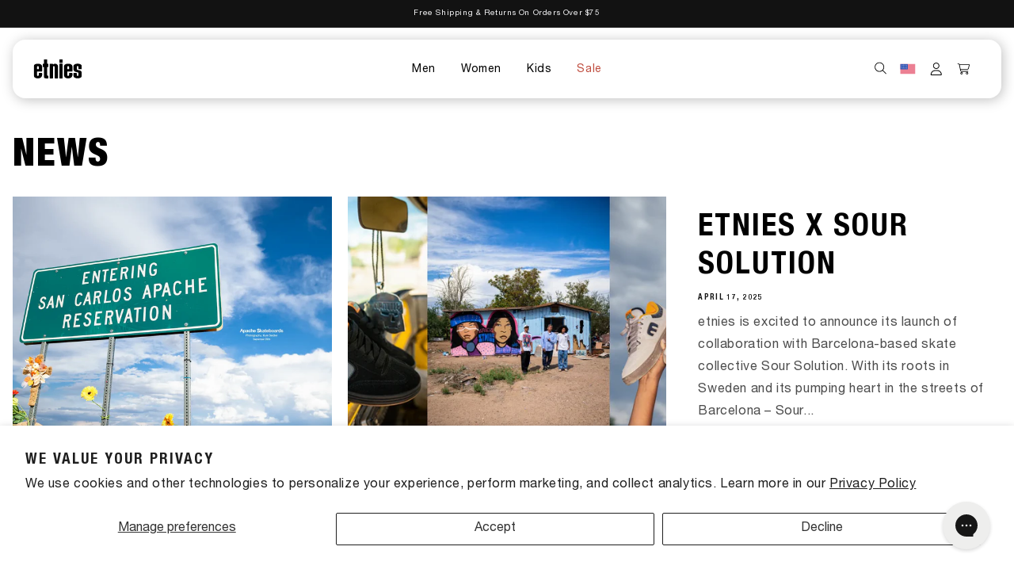

--- FILE ---
content_type: text/html; charset=utf-8
request_url: https://etnies.com/blogs/news
body_size: 97954
content:















<!doctype html>
<html
	class="js"
	lang="en"
>
	<head>
 
<meta charset="utf-8">
<meta
	http-equiv="X-UA-Compatible"
	content="IE=edge"
>
<meta
	name="viewport"
	content="width=device-width,initial-scale=1"
>
<meta
	name="theme-color"
	content=""
>




		<link
			rel="canonical"
			href="https://etnies.com/blogs/news"
		><link
				rel="icon"
				type="image/png"
				href="//etnies.com/cdn/shop/files/etnies-favicon.jpg?crop=center&height=32&v=1762357611&width=32"
			><title>
			NEWS
</title>


<meta
	property="og:site_name"
	content="etnies US"
>
<meta
	property="og:url"
	content="https://etnies.com/blogs/news"
>
<meta
	property="og:title"
	content="NEWS"
>
<meta
	property="og:type"
	content="website"
>
<meta
	property="og:description"
	content="Shop skate shoes and streetwear made by skaters, for skaters. Since 1986, Etnies has delivered durable, stylish gear for skateboarders and streetwear fans. Explore the latest drops now."
><meta
		property="og:image"
		content="http://etnies.com/cdn/shop/files/etnies_logo.png?v=1762356838"
	>
	<meta
		property="og:image:secure_url"
		content="https://etnies.com/cdn/shop/files/etnies_logo.png?v=1762356838"
	>
	<meta
		property="og:image:width"
		content="703"
	>
	<meta
		property="og:image:height"
		content="702"
	><meta
		name="twitter:site"
		content="@https://x.com/etnies"
	><meta
	name="twitter:card"
	content="summary_large_image"
>
<meta
	name="twitter:title"
	content="NEWS"
>
<meta
	name="twitter:description"
	content="Shop skate shoes and streetwear made by skaters, for skaters. Since 1986, Etnies has delivered durable, stylish gear for skateboarders and streetwear fans. Explore the latest drops now."
>

		
<link
	rel="stylesheet"
	href="//etnies.com/cdn/shop/t/46/assets/component-list-menu.css?v=12936102891417827341754549543"
>

<link
		rel="preconnect"
		href="https://fonts.shopifycdn.com"
		crossorigin
	>
	<link
		rel="preload"
		as="font"
		href="//etnies.com/cdn/fonts/lato/lato_n4.c3b93d431f0091c8be23185e15c9d1fee1e971c5.woff2"
		type="font/woff2"
		crossorigin
	>
	

	<link
		rel="preload"
		as="font"
		href="//etnies.com/cdn/fonts/lato/lato_n4.c3b93d431f0091c8be23185e15c9d1fee1e971c5.woff2"
		type="font/woff2"
		crossorigin
	>
	


<style data-shopify>
	/* Settings variables */
	@font-face {
  font-family: Lato;
  font-weight: 400;
  font-style: normal;
  font-display: swap;
  src: url("//etnies.com/cdn/fonts/lato/lato_n4.c3b93d431f0091c8be23185e15c9d1fee1e971c5.woff2") format("woff2"),
       url("//etnies.com/cdn/fonts/lato/lato_n4.d5c00c781efb195594fd2fd4ad04f7882949e327.woff") format("woff");
}

	@font-face {
  font-family: Lato;
  font-weight: 700;
  font-style: normal;
  font-display: swap;
  src: url("//etnies.com/cdn/fonts/lato/lato_n7.900f219bc7337bc57a7a2151983f0a4a4d9d5dcf.woff2") format("woff2"),
       url("//etnies.com/cdn/fonts/lato/lato_n7.a55c60751adcc35be7c4f8a0313f9698598612ee.woff") format("woff");
}

	@font-face {
  font-family: Lato;
  font-weight: 400;
  font-style: italic;
  font-display: swap;
  src: url("//etnies.com/cdn/fonts/lato/lato_i4.09c847adc47c2fefc3368f2e241a3712168bc4b6.woff2") format("woff2"),
       url("//etnies.com/cdn/fonts/lato/lato_i4.3c7d9eb6c1b0a2bf62d892c3ee4582b016d0f30c.woff") format("woff");
}

	@font-face {
  font-family: Lato;
  font-weight: 700;
  font-style: italic;
  font-display: swap;
  src: url("//etnies.com/cdn/fonts/lato/lato_i7.16ba75868b37083a879b8dd9f2be44e067dfbf92.woff2") format("woff2"),
       url("//etnies.com/cdn/fonts/lato/lato_i7.4c07c2b3b7e64ab516aa2f2081d2bb0366b9dce8.woff") format("woff");
}

	@font-face {
  font-family: Lato;
  font-weight: 400;
  font-style: normal;
  font-display: swap;
  src: url("//etnies.com/cdn/fonts/lato/lato_n4.c3b93d431f0091c8be23185e15c9d1fee1e971c5.woff2") format("woff2"),
       url("//etnies.com/cdn/fonts/lato/lato_n4.d5c00c781efb195594fd2fd4ad04f7882949e327.woff") format("woff");
}


	
	  :root,
	  .color-scheme-1 {
	    --color-background: 255,255,255;
	  
	    --gradient-background: #ffffff;
	  

	  

	  --primary: 31,68,148;
	  --color-foreground: 0,0,0;
	  --color-background-contrast: 191,191,191;
	  --color-gray: 241,241,241;
	  --color-shadow: 0,0,0;
	  
	  --color-button-text: 0,0,0;
	  --color-secondary-button: 31,68,148;
	  --color-secondary-button-text: 0,0,0;
	  --color-badge-foreground: 0,0,0;
	  --color-badge-background: 255,255,255;
	  --color-badge-border: 0,0,0;
	  --payment-terms-background-color: rgb(255 255 255);
	}
	
	  
	  .color-scheme-2 {
	    --color-background: 243,243,243;
	  
	    --gradient-background: #f3f3f3;
	  

	  

	  --primary: 0,255,0;
	  --color-foreground: 18,18,18;
	  --color-background-contrast: 179,179,179;
	  --color-gray: 241,241,241;
	  --color-shadow: 18,18,18;
	  
	  --color-button-text: 18,18,18;
	  --color-secondary-button: 0,255,0;
	  --color-secondary-button-text: 18,18,18;
	  --color-badge-foreground: 18,18,18;
	  --color-badge-background: 243,243,243;
	  --color-badge-border: 18,18,18;
	  --payment-terms-background-color: rgb(243 243 243);
	}
	
	  
	  .color-scheme-3 {
	    --color-background: 36,40,51;
	  
	    --gradient-background: #242833;
	  

	  

	  --primary: 0,255,0;
	  --color-foreground: 255,255,255;
	  --color-background-contrast: 47,52,66;
	  --color-gray: 241,241,241;
	  --color-shadow: 18,18,18;
	  
	  --color-button-text: 255,255,255;
	  --color-secondary-button: 0,255,0;
	  --color-secondary-button-text: 255,255,255;
	  --color-badge-foreground: 255,255,255;
	  --color-badge-background: 36,40,51;
	  --color-badge-border: 255,255,255;
	  --payment-terms-background-color: rgb(36 40 51);
	}
	
	  
	  .color-scheme-4 {
	    --color-background: 18,18,18;
	  
	    --gradient-background: #121212;
	  

	  

	  --primary: 0,255,0;
	  --color-foreground: 255,255,255;
	  --color-background-contrast: 146,146,146;
	  --color-gray: 241,241,241;
	  --color-shadow: 18,18,18;
	  
	  --color-button-text: 255,255,255;
	  --color-secondary-button: 0,255,0;
	  --color-secondary-button-text: 255,255,255;
	  --color-badge-foreground: 255,255,255;
	  --color-badge-background: 18,18,18;
	  --color-badge-border: 255,255,255;
	  --payment-terms-background-color: rgb(18 18 18);
	}
	
	  
	  .color-scheme-5 {
	    --color-background: 51,79,180;
	  
	    --gradient-background: #334fb4;
	  

	  

	  --primary: 0,255,0;
	  --color-foreground: 255,255,255;
	  --color-background-contrast: 23,35,81;
	  --color-gray: 241,241,241;
	  --color-shadow: 18,18,18;
	  
	  --color-button-text: 255,255,255;
	  --color-secondary-button: 0,255,0;
	  --color-secondary-button-text: 255,255,255;
	  --color-badge-foreground: 255,255,255;
	  --color-badge-background: 51,79,180;
	  --color-badge-border: 255,255,255;
	  --payment-terms-background-color: rgb(51 79 180);
	}
	

	body, .color-scheme-1, .color-scheme-2, .color-scheme-3, .color-scheme-4, .color-scheme-5 {
	  color: rgba(var(--color-foreground), 0.75);
	  background-color: rgb(var(--color-background));
	}

	:root {
	  --font-body-family: var(--typo-family), sans-serif;
	  --font-body-weight: 400;
	  --font-body-weight-bold: 700;


	  --font-body-scale: 1.0;

	  --media-padding: px;
	  --media-border-opacity: 0.05;
	  --media-border-width: 1px;
	  --media-radius: 0px;
	  --media-shadow-opacity: 0.0;
	  --media-shadow-horizontal-offset: 0px;
	  --media-shadow-vertical-offset: 4px;
	  --media-shadow-blur-radius: 5px;
	  --media-shadow-visible: 0;

	  --page-width: 140rem;
	  --page-width-margin: 0rem;

	  --product-card-image-padding: 0.0rem;
	  --product-card-corner-radius: 0.0rem;
	  --product-card-text-alignment: left;
	  --product-card-border-width: 0.0rem;
	  --product-card-border-opacity: 0.1;
	  --product-card-shadow-opacity: 0.0;
	  --product-card-shadow-visible: 0;
	  --product-card-shadow-horizontal-offset: 0.0rem;
	  --product-card-shadow-vertical-offset: 0.4rem;
	  --product-card-shadow-blur-radius: 0.5rem;

	  --collection-card-image-padding: 0.0rem;
	  --collection-card-corner-radius: 0.0rem;
	  --collection-card-text-alignment: left;
	  --collection-card-border-width: 0.0rem;
	  --collection-card-border-opacity: 0.1;
	  --collection-card-shadow-opacity: 0.0;
	  --collection-card-shadow-visible: 0;
	  --collection-card-shadow-horizontal-offset: 0.0rem;
	  --collection-card-shadow-vertical-offset: 0.4rem;
	  --collection-card-shadow-blur-radius: 0.5rem;

	  --blog-card-image-padding: 0.0rem;
	  --blog-card-corner-radius: 0.0rem;
	  --blog-card-text-alignment: left;
	  --blog-card-border-width: 0.0rem;
	  --blog-card-border-opacity: 0.1;
	  --blog-card-shadow-opacity: 0.0;
	  --blog-card-shadow-visible: 0;
	  --blog-card-shadow-horizontal-offset: 0.0rem;
	  --blog-card-shadow-vertical-offset: 0.4rem;
	  --blog-card-shadow-blur-radius: 0.5rem;

	  --badge-corner-radius: 0.4rem;

	  --popup-border-width: 1px;
	  --popup-border-opacity: 0.1;
	  --popup-corner-radius: 8px;
	  --popup-shadow-opacity: 0.05;
	  --popup-shadow-horizontal-offset: 0px;
	  --popup-shadow-vertical-offset: 4px;
	  --popup-shadow-blur-radius: 5px;

	  --drawer-border-width: 1px;
	  --drawer-border-opacity: 0.3;
	  --drawer-shadow-opacity: 0.0;
	  --drawer-shadow-horizontal-offset: 0px;
	  --drawer-shadow-vertical-offset: 4px;
	  --drawer-shadow-blur-radius: 5px;

	  --spacing-sections-desktop: 0px;
	  --spacing-sections-mobile: 0px;

	  --grid-desktop-vertical-spacing: 16px;
	  --grid-desktop-horizontal-spacing: 2rem;
	  --grid-mobile-vertical-spacing: 8px;
	  --grid-mobile-horizontal-spacing: 1px;

	  --text-boxes-border-opacity: 1.0;
	  --text-boxes-border-width: 0px;
	  --text-boxes-radius: 0px;
	  --text-boxes-shadow-opacity: 0.0;
	  --text-boxes-shadow-visible: 0;
	  --text-boxes-shadow-horizontal-offset: 0px;
	  --text-boxes-shadow-vertical-offset: 4px;
	  --text-boxes-shadow-blur-radius: 5px;

	  --buttons-radius: 1px;
	  --buttons-radius-outset: 1px;
	  --buttons-border-width: 0px;
	  --buttons-border-opacity: 1.0;
	  --buttons-shadow-opacity: 0.25;
	  --buttons-shadow-visible: 1;
	  --buttons-shadow-horizontal-offset: 0px;
	  --buttons-shadow-vertical-offset: 0px;
	  --buttons-shadow-blur-radius: 4px;
	  --buttons-border-offset: 0px;
	  

	  --inputs-radius: 8px;
	  --inputs-border-width: 1px;
	  --inputs-border-opacity: 0.55;
	  --inputs-shadow-opacity: 0.0;
	  --inputs-shadow-horizontal-offset: 0px;
	  --inputs-margin-offset: 0px;
	  --inputs-shadow-vertical-offset: 4px;
	  --inputs-shadow-blur-radius: 5px;
	  --inputs-radius-outset: 9px;

	  --variant-pills-radius: 40px;
	  --variant-pills-border-width: 1px;
	  --variant-pills-border-opacity: 0.55;
	  --variant-pills-shadow-opacity: 0.0;
	  --variant-pills-shadow-horizontal-offset: 0px;
	  --variant-pills-shadow-vertical-offset: 4px;
	  --variant-pills-shadow-blur-radius: 5px;
	}

	/* Base */
	*,
	*::before,
	*::after {
	  box-sizing: inherit;
	}

	html {
	  box-sizing: border-box;
	  font-size: calc(var(--font-body-scale) * 62.5%);
	  height: 100%;
	  scroll-behavior: smooth;
	}

	body {
	  display: grid;
	  grid-template-rows: auto auto 1fr auto;
	  grid-template-columns: 100%;
	  min-height: 100%;
	  margin: 0;
	  font-size: 1.5rem;
	  letter-spacing: 0.06rem;
	  line-height: calc(1 + 0.8 / var(--font-body-scale));
	  font-family: var(--font-body-family);
	  font-style: var(--typo-body-style);
	  font-weight: var(--font-body-weight);
	}

	@media screen and (min-width: 750px) {
	  body {
	    font-size: 1.6rem;
	  }
	}
</style>

		<script
	src="//etnies.com/cdn/shop/t/46/assets/constants.js?v=44640871029882199571754549546"
	defer="defer"
></script>
<script
	src="//etnies.com/cdn/shop/t/46/assets/pubsub.js?v=164423318317361523281754549542"
	defer="defer"
></script>
<script
	src="//etnies.com/cdn/shop/t/46/assets/global.js?v=33771072028692111591754549543"
	defer="defer"
></script>
<script
	src="//etnies.com/cdn/shop/t/46/assets/custom-global.js?v=172465120157407854601754549543"
	defer="defer"
></script><script
		src="//etnies.com/cdn/shop/t/46/assets/animations.js?v=100245423678846939631754549544"
		defer="defer"
	></script>





<link
		rel="stylesheet"
		href="//etnies.com/cdn/shop/t/46/assets/component-predictive-search.css?v=110144642781207148551754549544"
		media="print"
		onload="this.media='all'"
	><script>
	if (Shopify.designMode) {
		document.documentElement.classList.add('shopify-design-mode')
	}
</script>


		<link href="//etnies.com/cdn/shop/t/46/assets/typography.css?v=107245693732867618751754549544" rel="stylesheet" type="text/css" media="all" />
		<link href="//etnies.com/cdn/shop/t/46/assets/headings.css?v=13035047644974409821754549544" rel="stylesheet" type="text/css" media="all" />
		<link href="//etnies.com/cdn/shop/t/46/assets/variables.css?v=124118363347529845011768828232" rel="stylesheet" type="text/css" media="all" />

		<link href="//etnies.com/cdn/shop/t/46/assets/base.css?v=19125219053862576961765188927" rel="stylesheet" type="text/css" media="all" />

		<link href="//etnies.com/cdn/shop/t/46/assets/regions-menu.css?v=100038053526041924651754549542" rel="stylesheet" type="text/css" media="all" />
		<link href="//etnies.com/cdn/shop/t/46/assets/component-swatch.css?v=136814964943571046361762962050" rel="stylesheet" type="text/css" media="all" />

		
		<link
	rel="alternate"
	hreflang="en-gb"
	href="https://eu.etnies.com/blogs/news"
>
<link
	rel="alternate"
	hreflang="en-us"
	href="https://etnies.com/blogs/news"
>
<link
	rel="alternate"
	hreflang="en-ca"
	href="https://ca.etnies.com/blogs/news"
>


		
  <script>window.performance && window.performance.mark && window.performance.mark('shopify.content_for_header.start');</script><meta name="google-site-verification" content="wSVGLAnrreOJ-RWGGg3fO7nQvCFrUsiXuOZiqvSwejw">
<meta id="shopify-digital-wallet" name="shopify-digital-wallet" content="/51301744799/digital_wallets/dialog">
<meta name="shopify-checkout-api-token" content="b0b816234f45aa645eef991e9acd0d7f">
<meta id="in-context-paypal-metadata" data-shop-id="51301744799" data-venmo-supported="false" data-environment="production" data-locale="en_US" data-paypal-v4="true" data-currency="USD">
<link rel="alternate" type="application/atom+xml" title="Feed" href="/blogs/news.atom" />
<link rel="next" href="/blogs/news?page=2">
<script async="async" src="/checkouts/internal/preloads.js?locale=en-US"></script>
<link rel="preconnect" href="https://shop.app" crossorigin="anonymous">
<script async="async" src="https://shop.app/checkouts/internal/preloads.js?locale=en-US&shop_id=51301744799" crossorigin="anonymous"></script>
<script id="apple-pay-shop-capabilities" type="application/json">{"shopId":51301744799,"countryCode":"US","currencyCode":"USD","merchantCapabilities":["supports3DS"],"merchantId":"gid:\/\/shopify\/Shop\/51301744799","merchantName":"etnies US","requiredBillingContactFields":["postalAddress","email","phone"],"requiredShippingContactFields":["postalAddress","email","phone"],"shippingType":"shipping","supportedNetworks":["visa","masterCard","amex","discover","elo","jcb"],"total":{"type":"pending","label":"etnies US","amount":"1.00"},"shopifyPaymentsEnabled":true,"supportsSubscriptions":true}</script>
<script id="shopify-features" type="application/json">{"accessToken":"b0b816234f45aa645eef991e9acd0d7f","betas":["rich-media-storefront-analytics"],"domain":"etnies.com","predictiveSearch":true,"shopId":51301744799,"locale":"en"}</script>
<script>var Shopify = Shopify || {};
Shopify.shop = "etnies-us.myshopify.com";
Shopify.locale = "en";
Shopify.currency = {"active":"USD","rate":"1.0"};
Shopify.country = "US";
Shopify.theme = {"name":"shopify-theme-etnies\/main","id":182969860464,"schema_name":"Dawn","schema_version":"14.0.0","theme_store_id":null,"role":"main"};
Shopify.theme.handle = "null";
Shopify.theme.style = {"id":null,"handle":null};
Shopify.cdnHost = "etnies.com/cdn";
Shopify.routes = Shopify.routes || {};
Shopify.routes.root = "/";</script>
<script type="module">!function(o){(o.Shopify=o.Shopify||{}).modules=!0}(window);</script>
<script>!function(o){function n(){var o=[];function n(){o.push(Array.prototype.slice.apply(arguments))}return n.q=o,n}var t=o.Shopify=o.Shopify||{};t.loadFeatures=n(),t.autoloadFeatures=n()}(window);</script>
<script>
  window.ShopifyPay = window.ShopifyPay || {};
  window.ShopifyPay.apiHost = "shop.app\/pay";
  window.ShopifyPay.redirectState = null;
</script>
<script id="shop-js-analytics" type="application/json">{"pageType":"blog"}</script>
<script defer="defer" async type="module" src="//etnies.com/cdn/shopifycloud/shop-js/modules/v2/client.init-shop-cart-sync_BT-GjEfc.en.esm.js"></script>
<script defer="defer" async type="module" src="//etnies.com/cdn/shopifycloud/shop-js/modules/v2/chunk.common_D58fp_Oc.esm.js"></script>
<script defer="defer" async type="module" src="//etnies.com/cdn/shopifycloud/shop-js/modules/v2/chunk.modal_xMitdFEc.esm.js"></script>
<script type="module">
  await import("//etnies.com/cdn/shopifycloud/shop-js/modules/v2/client.init-shop-cart-sync_BT-GjEfc.en.esm.js");
await import("//etnies.com/cdn/shopifycloud/shop-js/modules/v2/chunk.common_D58fp_Oc.esm.js");
await import("//etnies.com/cdn/shopifycloud/shop-js/modules/v2/chunk.modal_xMitdFEc.esm.js");

  window.Shopify.SignInWithShop?.initShopCartSync?.({"fedCMEnabled":true,"windoidEnabled":true});

</script>
<script>
  window.Shopify = window.Shopify || {};
  if (!window.Shopify.featureAssets) window.Shopify.featureAssets = {};
  window.Shopify.featureAssets['shop-js'] = {"shop-cart-sync":["modules/v2/client.shop-cart-sync_DZOKe7Ll.en.esm.js","modules/v2/chunk.common_D58fp_Oc.esm.js","modules/v2/chunk.modal_xMitdFEc.esm.js"],"init-fed-cm":["modules/v2/client.init-fed-cm_B6oLuCjv.en.esm.js","modules/v2/chunk.common_D58fp_Oc.esm.js","modules/v2/chunk.modal_xMitdFEc.esm.js"],"shop-cash-offers":["modules/v2/client.shop-cash-offers_D2sdYoxE.en.esm.js","modules/v2/chunk.common_D58fp_Oc.esm.js","modules/v2/chunk.modal_xMitdFEc.esm.js"],"shop-login-button":["modules/v2/client.shop-login-button_QeVjl5Y3.en.esm.js","modules/v2/chunk.common_D58fp_Oc.esm.js","modules/v2/chunk.modal_xMitdFEc.esm.js"],"pay-button":["modules/v2/client.pay-button_DXTOsIq6.en.esm.js","modules/v2/chunk.common_D58fp_Oc.esm.js","modules/v2/chunk.modal_xMitdFEc.esm.js"],"shop-button":["modules/v2/client.shop-button_DQZHx9pm.en.esm.js","modules/v2/chunk.common_D58fp_Oc.esm.js","modules/v2/chunk.modal_xMitdFEc.esm.js"],"avatar":["modules/v2/client.avatar_BTnouDA3.en.esm.js"],"init-windoid":["modules/v2/client.init-windoid_CR1B-cfM.en.esm.js","modules/v2/chunk.common_D58fp_Oc.esm.js","modules/v2/chunk.modal_xMitdFEc.esm.js"],"init-shop-for-new-customer-accounts":["modules/v2/client.init-shop-for-new-customer-accounts_C_vY_xzh.en.esm.js","modules/v2/client.shop-login-button_QeVjl5Y3.en.esm.js","modules/v2/chunk.common_D58fp_Oc.esm.js","modules/v2/chunk.modal_xMitdFEc.esm.js"],"init-shop-email-lookup-coordinator":["modules/v2/client.init-shop-email-lookup-coordinator_BI7n9ZSv.en.esm.js","modules/v2/chunk.common_D58fp_Oc.esm.js","modules/v2/chunk.modal_xMitdFEc.esm.js"],"init-shop-cart-sync":["modules/v2/client.init-shop-cart-sync_BT-GjEfc.en.esm.js","modules/v2/chunk.common_D58fp_Oc.esm.js","modules/v2/chunk.modal_xMitdFEc.esm.js"],"shop-toast-manager":["modules/v2/client.shop-toast-manager_DiYdP3xc.en.esm.js","modules/v2/chunk.common_D58fp_Oc.esm.js","modules/v2/chunk.modal_xMitdFEc.esm.js"],"init-customer-accounts":["modules/v2/client.init-customer-accounts_D9ZNqS-Q.en.esm.js","modules/v2/client.shop-login-button_QeVjl5Y3.en.esm.js","modules/v2/chunk.common_D58fp_Oc.esm.js","modules/v2/chunk.modal_xMitdFEc.esm.js"],"init-customer-accounts-sign-up":["modules/v2/client.init-customer-accounts-sign-up_iGw4briv.en.esm.js","modules/v2/client.shop-login-button_QeVjl5Y3.en.esm.js","modules/v2/chunk.common_D58fp_Oc.esm.js","modules/v2/chunk.modal_xMitdFEc.esm.js"],"shop-follow-button":["modules/v2/client.shop-follow-button_CqMgW2wH.en.esm.js","modules/v2/chunk.common_D58fp_Oc.esm.js","modules/v2/chunk.modal_xMitdFEc.esm.js"],"checkout-modal":["modules/v2/client.checkout-modal_xHeaAweL.en.esm.js","modules/v2/chunk.common_D58fp_Oc.esm.js","modules/v2/chunk.modal_xMitdFEc.esm.js"],"shop-login":["modules/v2/client.shop-login_D91U-Q7h.en.esm.js","modules/v2/chunk.common_D58fp_Oc.esm.js","modules/v2/chunk.modal_xMitdFEc.esm.js"],"lead-capture":["modules/v2/client.lead-capture_BJmE1dJe.en.esm.js","modules/v2/chunk.common_D58fp_Oc.esm.js","modules/v2/chunk.modal_xMitdFEc.esm.js"],"payment-terms":["modules/v2/client.payment-terms_Ci9AEqFq.en.esm.js","modules/v2/chunk.common_D58fp_Oc.esm.js","modules/v2/chunk.modal_xMitdFEc.esm.js"]};
</script>
<script>(function() {
  var isLoaded = false;
  function asyncLoad() {
    if (isLoaded) return;
    isLoaded = true;
    var urls = ["https:\/\/cloudsearch-1f874.kxcdn.com\/shopify.js?srp=\/a\/search\u0026filtersEnabled=1\u0026shop=etnies-us.myshopify.com","\/\/cdn.shopify.com\/proxy\/f558bd3dc7d2b7e62c6aa8ef57661f3f4da5d3933a9da84f406971f9126b7e1e\/bingshoppingtool-t2app-prod.trafficmanager.net\/uet\/tracking_script?shop=etnies-us.myshopify.com\u0026sp-cache-control=cHVibGljLCBtYXgtYWdlPTkwMA","https:\/\/config.gorgias.chat\/bundle-loader\/01HKDCQ9ZHQ360R6KZD3VJNXMT?source=shopify1click\u0026shop=etnies-us.myshopify.com","https:\/\/reconvert-cdn.com\/assets\/js\/reconvert_script_tags.mini.js?scid=Y2kyTTIxbFJ3dnZIbWZlbjZ3RExGdz09\u0026shop=etnies-us.myshopify.com","https:\/\/na.shgcdn3.com\/pixel-collector.js?shop=etnies-us.myshopify.com","https:\/\/cdn.roseperl.com\/storelocator-prod\/stockist-form\/etnies-us-1750217247.js?shop=etnies-us.myshopify.com","https:\/\/bundle.5gtb.com\/loader.js?g_cvt_id=75c98461-6ea3-4062-b964-46a586f89c54\u0026shop=etnies-us.myshopify.com","https:\/\/cdn.roseperl.com\/storelocator-prod\/setting\/etnies-us-1766506716.js?shop=etnies-us.myshopify.com","https:\/\/cdn.roseperl.com\/storelocator-prod\/wtb\/etnies-us-1766506717.js?shop=etnies-us.myshopify.com","https:\/\/cdn.roseperl.com\/storelocator-prod\/fo\/etnies-us-1766506718.js?shop=etnies-us.myshopify.com"];
    for (var i = 0; i < urls.length; i++) {
      var s = document.createElement('script');
      s.type = 'text/javascript';
      s.async = true;
      s.src = urls[i];
      var x = document.getElementsByTagName('script')[0];
      x.parentNode.insertBefore(s, x);
    }
  };
  if(window.attachEvent) {
    window.attachEvent('onload', asyncLoad);
  } else {
    window.addEventListener('load', asyncLoad, false);
  }
})();</script>
<script id="__st">var __st={"a":51301744799,"offset":-28800,"reqid":"f021e322-8623-49d1-bd21-a3a969d6a442-1769236713","pageurl":"etnies.com\/blogs\/news","s":"blogs-73735897247","u":"917cf0f36811","p":"blog","rtyp":"blog","rid":73735897247};</script>
<script>window.ShopifyPaypalV4VisibilityTracking = true;</script>
<script id="captcha-bootstrap">!function(){'use strict';const t='contact',e='account',n='new_comment',o=[[t,t],['blogs',n],['comments',n],[t,'customer']],c=[[e,'customer_login'],[e,'guest_login'],[e,'recover_customer_password'],[e,'create_customer']],r=t=>t.map((([t,e])=>`form[action*='/${t}']:not([data-nocaptcha='true']) input[name='form_type'][value='${e}']`)).join(','),a=t=>()=>t?[...document.querySelectorAll(t)].map((t=>t.form)):[];function s(){const t=[...o],e=r(t);return a(e)}const i='password',u='form_key',d=['recaptcha-v3-token','g-recaptcha-response','h-captcha-response',i],f=()=>{try{return window.sessionStorage}catch{return}},m='__shopify_v',_=t=>t.elements[u];function p(t,e,n=!1){try{const o=window.sessionStorage,c=JSON.parse(o.getItem(e)),{data:r}=function(t){const{data:e,action:n}=t;return t[m]||n?{data:e,action:n}:{data:t,action:n}}(c);for(const[e,n]of Object.entries(r))t.elements[e]&&(t.elements[e].value=n);n&&o.removeItem(e)}catch(o){console.error('form repopulation failed',{error:o})}}const l='form_type',E='cptcha';function T(t){t.dataset[E]=!0}const w=window,h=w.document,L='Shopify',v='ce_forms',y='captcha';let A=!1;((t,e)=>{const n=(g='f06e6c50-85a8-45c8-87d0-21a2b65856fe',I='https://cdn.shopify.com/shopifycloud/storefront-forms-hcaptcha/ce_storefront_forms_captcha_hcaptcha.v1.5.2.iife.js',D={infoText:'Protected by hCaptcha',privacyText:'Privacy',termsText:'Terms'},(t,e,n)=>{const o=w[L][v],c=o.bindForm;if(c)return c(t,g,e,D).then(n);var r;o.q.push([[t,g,e,D],n]),r=I,A||(h.body.append(Object.assign(h.createElement('script'),{id:'captcha-provider',async:!0,src:r})),A=!0)});var g,I,D;w[L]=w[L]||{},w[L][v]=w[L][v]||{},w[L][v].q=[],w[L][y]=w[L][y]||{},w[L][y].protect=function(t,e){n(t,void 0,e),T(t)},Object.freeze(w[L][y]),function(t,e,n,w,h,L){const[v,y,A,g]=function(t,e,n){const i=e?o:[],u=t?c:[],d=[...i,...u],f=r(d),m=r(i),_=r(d.filter((([t,e])=>n.includes(e))));return[a(f),a(m),a(_),s()]}(w,h,L),I=t=>{const e=t.target;return e instanceof HTMLFormElement?e:e&&e.form},D=t=>v().includes(t);t.addEventListener('submit',(t=>{const e=I(t);if(!e)return;const n=D(e)&&!e.dataset.hcaptchaBound&&!e.dataset.recaptchaBound,o=_(e),c=g().includes(e)&&(!o||!o.value);(n||c)&&t.preventDefault(),c&&!n&&(function(t){try{if(!f())return;!function(t){const e=f();if(!e)return;const n=_(t);if(!n)return;const o=n.value;o&&e.removeItem(o)}(t);const e=Array.from(Array(32),(()=>Math.random().toString(36)[2])).join('');!function(t,e){_(t)||t.append(Object.assign(document.createElement('input'),{type:'hidden',name:u})),t.elements[u].value=e}(t,e),function(t,e){const n=f();if(!n)return;const o=[...t.querySelectorAll(`input[type='${i}']`)].map((({name:t})=>t)),c=[...d,...o],r={};for(const[a,s]of new FormData(t).entries())c.includes(a)||(r[a]=s);n.setItem(e,JSON.stringify({[m]:1,action:t.action,data:r}))}(t,e)}catch(e){console.error('failed to persist form',e)}}(e),e.submit())}));const S=(t,e)=>{t&&!t.dataset[E]&&(n(t,e.some((e=>e===t))),T(t))};for(const o of['focusin','change'])t.addEventListener(o,(t=>{const e=I(t);D(e)&&S(e,y())}));const B=e.get('form_key'),M=e.get(l),P=B&&M;t.addEventListener('DOMContentLoaded',(()=>{const t=y();if(P)for(const e of t)e.elements[l].value===M&&p(e,B);[...new Set([...A(),...v().filter((t=>'true'===t.dataset.shopifyCaptcha))])].forEach((e=>S(e,t)))}))}(h,new URLSearchParams(w.location.search),n,t,e,['guest_login'])})(!0,!0)}();</script>
<script integrity="sha256-4kQ18oKyAcykRKYeNunJcIwy7WH5gtpwJnB7kiuLZ1E=" data-source-attribution="shopify.loadfeatures" defer="defer" src="//etnies.com/cdn/shopifycloud/storefront/assets/storefront/load_feature-a0a9edcb.js" crossorigin="anonymous"></script>
<script crossorigin="anonymous" defer="defer" src="//etnies.com/cdn/shopifycloud/storefront/assets/shopify_pay/storefront-65b4c6d7.js?v=20250812"></script>
<script data-source-attribution="shopify.dynamic_checkout.dynamic.init">var Shopify=Shopify||{};Shopify.PaymentButton=Shopify.PaymentButton||{isStorefrontPortableWallets:!0,init:function(){window.Shopify.PaymentButton.init=function(){};var t=document.createElement("script");t.src="https://etnies.com/cdn/shopifycloud/portable-wallets/latest/portable-wallets.en.js",t.type="module",document.head.appendChild(t)}};
</script>
<script data-source-attribution="shopify.dynamic_checkout.buyer_consent">
  function portableWalletsHideBuyerConsent(e){var t=document.getElementById("shopify-buyer-consent"),n=document.getElementById("shopify-subscription-policy-button");t&&n&&(t.classList.add("hidden"),t.setAttribute("aria-hidden","true"),n.removeEventListener("click",e))}function portableWalletsShowBuyerConsent(e){var t=document.getElementById("shopify-buyer-consent"),n=document.getElementById("shopify-subscription-policy-button");t&&n&&(t.classList.remove("hidden"),t.removeAttribute("aria-hidden"),n.addEventListener("click",e))}window.Shopify?.PaymentButton&&(window.Shopify.PaymentButton.hideBuyerConsent=portableWalletsHideBuyerConsent,window.Shopify.PaymentButton.showBuyerConsent=portableWalletsShowBuyerConsent);
</script>
<script data-source-attribution="shopify.dynamic_checkout.cart.bootstrap">document.addEventListener("DOMContentLoaded",(function(){function t(){return document.querySelector("shopify-accelerated-checkout-cart, shopify-accelerated-checkout")}if(t())Shopify.PaymentButton.init();else{new MutationObserver((function(e,n){t()&&(Shopify.PaymentButton.init(),n.disconnect())})).observe(document.body,{childList:!0,subtree:!0})}}));
</script>
<script id='scb4127' type='text/javascript' async='' src='https://etnies.com/cdn/shopifycloud/privacy-banner/storefront-banner.js'></script><link id="shopify-accelerated-checkout-styles" rel="stylesheet" media="screen" href="https://etnies.com/cdn/shopifycloud/portable-wallets/latest/accelerated-checkout-backwards-compat.css" crossorigin="anonymous">
<style id="shopify-accelerated-checkout-cart">
        #shopify-buyer-consent {
  margin-top: 1em;
  display: inline-block;
  width: 100%;
}

#shopify-buyer-consent.hidden {
  display: none;
}

#shopify-subscription-policy-button {
  background: none;
  border: none;
  padding: 0;
  text-decoration: underline;
  font-size: inherit;
  cursor: pointer;
}

#shopify-subscription-policy-button::before {
  box-shadow: none;
}

      </style>
<script id="sections-script" data-sections="header" defer="defer" src="//etnies.com/cdn/shop/t/46/compiled_assets/scripts.js?v=49344"></script>
<script>window.performance && window.performance.mark && window.performance.mark('shopify.content_for_header.end');</script>
  





  <script type="text/javascript">
    
      window.__shgMoneyFormat = window.__shgMoneyFormat || {"USD":{"currency":"USD","currency_symbol":"$","currency_symbol_location":"left","decimal_places":2,"decimal_separator":".","thousands_separator":","}};
    
    window.__shgCurrentCurrencyCode = window.__shgCurrentCurrencyCode || {
      currency: "USD",
      currency_symbol: "$",
      decimal_separator: ".",
      thousands_separator: ",",
      decimal_places: 2,
      currency_symbol_location: "left"
    };
  </script>



		



		

<script type="text/javascript">
  
    window.SHG_CUSTOMER = null;
  
</script>








		
		<script
			type="text/javascript"
			defer
		>
			function LocalhostHideCookies() {
				const isLocalhost = window.location.hostname === '127.0.0.1'
				document.body.classList.toggle('local-development', isLocalhost)
			}
			document.addEventListener('DOMContentLoaded', LocalhostHideCookies)
		</script>

		
			<script type="text/javascript">
				;(function (c, l, a, r, i, t, y) {
					c[a] =
						c[a] ||
						function () {
							;(c[a].q = c[a].q || []).push(arguments)
						}
					t = l.createElement(r)
					t.async = 1
					t.src = 'https://www.clarity.ms/tag/' + i
					y = l.getElementsByTagName(r)[0]
					y.parentNode.insertBefore(t, y)
				})(window, document, 'clarity', 'script', 's3vsomrk0d')
			</script>
		
		
		<script
			src="https://analytics.ahrefs.com/analytics.js"
			data-key="CW47kehvKzZRkaGMnLixJg"
			async
		></script>
		
	<!-- BEGIN app block: shopify://apps/geo-pro-geolocation/blocks/geopro/16fc5313-7aee-4e90-ac95-f50fc7c8b657 --><!-- This snippet is used to load Geo:Pro data on the storefront -->
<meta class='geo-ip' content='[base64]'>
<!-- This snippet initializes the plugin -->
<script async>
  try {
    const loadGeoPro=()=>{let e=e=>{if(!e||e.isCrawler||"success"!==e.message){window.geopro_cancel="1";return}let o=e.isAdmin?"el-geoip-location-admin":"el-geoip-location",s=Date.now()+864e5;localStorage.setItem(o,JSON.stringify({value:e.data,expires:s})),e.isAdmin&&localStorage.setItem("el-geoip-admin",JSON.stringify({value:"1",expires:s}))},o=new XMLHttpRequest;o.open("GET","https://geo.geoproapp.com?x-api-key=91e359ab7-2b63-539e-1de2-c4bf731367a7",!0),o.responseType="json",o.onload=()=>e(200===o.status?o.response:null),o.send()},load=!["el-geoip-location-admin","el-geoip-location"].some(e=>{try{let o=JSON.parse(localStorage.getItem(e));return o&&o.expires>Date.now()}catch(s){return!1}});load&&loadGeoPro();
  } catch(e) {
    console.warn('Geo:Pro error', e);
    window.geopro_cancel = '1';
  }
</script>
<script src="https://cdn.shopify.com/extensions/019b746b-26da-7a64-a671-397924f34f11/easylocation-195/assets/easylocation-storefront.min.js" type="text/javascript" async></script>


<!-- END app block --><!-- BEGIN app block: shopify://apps/swatch-king/blocks/variant-swatch-king/0850b1e4-ba30-4a0d-a8f4-f9a939276d7d -->


















































  <script>
    window.vsk_data = function(){
      return {
        "block_collection_settings": {"alignment":"left","enable":true,"swatch_location":"After image","switch_on_hover":true,"preselect_variant":true,"current_template":"blog"},
        "currency": "USD",
        "currency_symbol": "$",
        "primary_locale": "en",
        "localized_string": {},
        "app_setting_styles": {"products_swatch_presentation":{"slide_left_button_svg":"","slide_right_button_svg":""},"collections_swatch_presentation":{"minified":false,"minified_products":false,"minified_template":"+{count}","slide_left_button_svg":"","minified_display_count":[3,6],"slide_right_button_svg":""}},
        "app_setting": {"display_logs":false,"default_preset":18194,"pre_hide_strategy":"hide-all-theme-selectors","swatch_url_source":"cdn","product_data_source":"storefront","data_url_source":"cdn","new_script":true},
        "app_setting_config": {"app_execution_strategy":"all","collections_options_disabled":null,"default_swatch_image":"","do_not_select_an_option":{"text":"Select a {{ option_name }}","status":true,"control_add_to_cart":true,"allow_virtual_trigger":true,"make_a_selection_text":"Select a {{ option_name }}","auto_select_options_list":[]},"history_free_group_navigation":false,"notranslate":false,"products_options_disabled":null,"size_chart":{"type":"theme","labels":"size,sizes,taille,größe,tamanho,tamaño,koko,サイズ","position":"right","size_chart_app":"","size_chart_app_css":"","size_chart_app_selector":""},"session_storage_timeout_seconds":60,"enable_swatch":{"cart":{"enable_on_cart_product_grid":false,"enable_on_cart_featured_product":true},"home":{"enable_on_home_product_grid":true,"enable_on_home_featured_product":true},"pages":{"enable_on_custom_product_grid":false,"enable_on_custom_featured_product":true},"article":{"enable_on_article_product_grid":false,"enable_on_article_featured_product":true},"products":{"enable_on_main_product":true,"enable_on_product_grid":true},"collections":{"enable_on_collection_quick_view":true,"enable_on_collection_product_grid":true},"list_collections":{"enable_on_list_collection_quick_view":true,"enable_on_list_collection_product_grid":false}},"product_template":{"group_swatches":true,"variant_swatches":true},"product_batch_size":250,"use_optimized_urls":true,"enable_error_tracking":true,"enable_event_tracking":false,"preset_badge":{"order":[{"name":"sold_out","order":0},{"name":"sale","order":1},{"name":"new","order":2}],"new_badge_text":"New","new_badge_color":"#000000","sale_badge_text":"↓%","sale_badge_color":"#000000D1","new_badge_bg_color":"#FFFFFF00","sale_badge_bg_color":"#FFFFFF00","sold_out_badge_text":"SOLD OUT","sold_out_badge_color":"#FFFFFF","new_show_when_all_same":false,"sale_show_when_all_same":false,"sold_out_badge_bg_color":"#BBBBBBD1","new_product_max_duration":90,"sold_out_show_when_all_same":false,"min_price_diff_for_sale_badge":5}},
        "theme_settings_map": {"180144079216":372135,"173610697072":310838,"179159105904":310838,"181762785648":310838,"187454521712":372135,"128391741599":35396,"135940505759":35396,"128942964895":35396,"130037743775":35396,"131290202271":35396,"131711598751":35396,"132245749919":35396,"132545413279":35396,"182969860464":310838,"187427783024":310838},
        "theme_settings": {"372135":{"id":372135,"configurations":{"products":{"theme_type":"dawn","swatch_root":{"position":"before","selector":"variant-radios, variant-selects, product-variants, variant-selection, product-variant-selector, .variant-wrapper, .variant-picker, .product-form__variants, .product-form__swatches, .swatches__container, .product-variants, .product__variant-select, .variations, form .swatch.clearfix, noscript[class*=\"product-form__noscript-wrapper\"]","groups_selector":"","section_selector":"[id*=\"shopify\"][id*=\"main\"][id*=\"template\"], [class*=\"featured\"][class*=\"product\"]:not([class*=\"collection\"]):not([class*=\"gallery\"]):not([class*=\"item\"]):not([class*=\"heading\"]), [class*=\"index\"] [data-section-type=\"product\"], [data-section-type=\"featured-product\"],  [class*=\"index\"] [data-section-type=\"product-template\"], [data-product-type=\"featured\"], #shopify-section-product-template","secondary_position":"","secondary_selector":"","use_section_as_root":true},"option_selectors":"[class*=\"variant\"] input[type=\"radio\"], [class*=\"form\"] input[type=\"radio\"], [class*=\"option\"] input[type=\"radio\"], .form__selectors input, variant-selects input, variant-selects select, variant-input input, .variant-wrapper select","selectors_to_hide":["variant-radios, variant-selects, product-variants, variant-selection, product-variant-selector, .variant-wrapper, .variant-picker, .product-form__variants, .product-form__swatches, .swatches__container, .product-variants, .product__variant-select, .variations, form .swatch.clearfix"],"json_data_selector":"","add_to_cart_selector":"[name=\"add\"], [data-action*=\"add\"][data-action*=\"cart\"], [data-product-atc],  [id*=\"addToCart\"], [data-add-button], [value=\"Add to cart\"]","custom_button_params":{"data":[{"value_attribute":"data-value","option_attribute":"data-name"}],"selected_selector":".active"},"option_index_attributes":["data-index","data-option-position","data-object","data-product-option","data-option-index","name","data-escape"],"add_to_cart_text_selector":"[name=\"add\"] \u003e span:not([class*=\"load\"]):not([class*=\"added\"]):not([class*=\"complete\"]):not([class*=\"symbol\"]), [data-add-to-cart-text], .atc-button--text, [data-add-button-text]","selectors_to_hide_override":"","add_to_cart_enabled_classes":"","add_to_cart_disabled_classes":""},"collections":{"grid_updates":[{"name":"price","template":"\u003cdiv class=\"price price--on-sale\"\u003e\n\u003cspan class=\"price-item price-item--regular\" {display_on_sale}\u003e{compare_at_price_with_format}\u003c\/span\u003e\n\u003cspan {display_on_sale}\u003e\u0026nbsp\u003c\/span\u003e\n\u003cspan class=\"price-item price-item--sale\" \u003e{price_with_format}\u003c\/span\u003e\n\u003c\/div\u003e","display_position":"replace","display_selector":"[class*=\"Price\"][class*=\"Heading\"], .grid-product__price, .price:not(.price-list .price), .product-price, .price-list, .product-grid--price, .product-card__price, .product__price, product-price, .product-item__price, [data-price-wrapper], .product-list-item-price, .product-item-price","element_selector":""}],"data_selectors":{"url":"a","title":"[class*=\"title\"] a","attributes":[],"form_input":"[name=\"id\"]","featured_image":"img:nth-child(1):not([class*=\"second\"] img):not(.product-item__bg__inner img):not([class*=\"two\"] img):not([class*=\"hidden\"] img), img[class*=\"primary\"], [class*=\"primary\"] img, .reveal img:not(.hidden img), [class*=\"main\"][class*=\"image\"] picture, [data-primary-media] img","secondary_image":"[class*=\"secondary\"] img:nth-child(2):not([class*=\"with\"]):not([class*=\"has\"]):not([class*=\"show\"]):not([class*=\"primary\"] img), .product-item__bg__under img, img[class*=\"alternate\"], .media--hover-effect img:nth-child(2), .hidden img, img.hidden, picture[style*=\"none\"], .not-first img, .product--hover-image img, .product-thumb-hover img, img.secondary-media-hidden, img[class*=\"secondary\"]"},"attribute_updates":[{"selector":null,"template":null,"attribute":null}],"selectors_to_hide":[],"json_data_selector":"[sa-swatch-json]","swatch_root_selector":".ProductItem, .product-item, .product-block, .grid-view-item, .product-grid li.grid__item, .grid-product, .product-grid-item, .type-product-grid-item, .product-card, .product-index, .grid product-card, .product-list-item, .product--root, .product-thumbnail, .collection-page__product, [data-product-item], [data-product-grid-item], [data-product-grid]","swatch_display_options":[{"label":"After image","position":"before","selector":"[class*=\"content\"][class*=\"card\"], [class*=\"info\"][class*=\"card\"], [class*=\"Info\"][class*=\"Item\"], [class*=\"info\"][class*=\"product\"]:not([class*=\"inner\"]),  [class*=\"grid\"][class*=\"meta\"], .product-details, [class*=\"product\"][class*=\"caption\"]"},{"label":"After price","position":"after","selector":"[class*=\"Price\"][class*=\"Heading\"], .grid-product__price, .price:not(.price-list .price), .product-price, .price-list, .product-grid--price, .product-card__price, .product__price, product-price, .product-item__price, [data-price-wrapper], .product-list-item-price, .product-item-price"},{"label":"After title","position":"after","selector":"[class*=\"title\"], [class*=\"heading\"]"}]}},"settings":{"products":{"handleize":false,"init_deferred":false,"label_split_symbol":":","size_chart_selector":"[aria-controls*=\"size-chart\"],[aria-controls*=\"size-guide\"]","persist_group_variant":true,"hide_single_value_option":"none"},"collections":{"layer_index":2,"display_label":false,"continuous_lookup":3000,"json_data_from_api":true,"label_split_symbol":"-","price_trailing_zeroes":false,"hide_single_value_option":"none"}},"custom_scripts":[],"custom_css":"","theme_store_ids":[],"schema_theme_names":["Unidentified"],"pre_hide_css_code":null},"310838":{"id":310838,"configurations":{"products":{"theme_type":"dawn","swatch_root":{"position":"before","selector":"variant-selects, variant-radios, [class*=\"product-form__noscript-wrapper\"], .product-form__quantity, gp-product-variants, [data-key=\"p-variants\"]","groups_selector":"","section_selector":".product.grid,.featured-product, gp-product","secondary_position":"","secondary_selector":"","use_section_as_root":true},"option_selectors":"gp-product-variants select, variant-selects select, variant-radios input, variant-selects input, [data-key=\"p-variants\"] select","selectors_to_hide":["variant-radios","gp-product-variants","[data-key=\"p-variants\"]","variant-selects"],"json_data_selector":"","add_to_cart_selector":"[name=\"add\"]","custom_button_params":{"data":[{"value_attribute":"data-value","option_attribute":"data-name"}],"selected_selector":".active"},"option_index_attributes":["data-index","data-option-position","data-object","data-product-option","data-option-index","name"],"add_to_cart_text_selector":"[name=\"add\"]\u003espan","selectors_to_hide_override":"","add_to_cart_enabled_classes":"","add_to_cart_disabled_classes":""},"collections":{"grid_updates":[{"name":"Sold out","template":"\u003cdiv class=\"card__badge\" {{ display_on_sold_out }}\u003e\u003cspan class=\"badge badge--bottom-left color-inverse\"\u003eSold out\u003c\/span\u003e\u003c\/div\u003e","display_position":"bottom","display_selector":".card__inner","element_selector":".card__badge .color-inverse"},{"name":"On Sale","template":"\u003cdiv class=\"card__badge bottom left\" {{ display_on_available }} {{ display_on_sale }}\u003e\n  \u003cspan class=\"badge badge--bottom-left color-accent-2\"\u003eSale\u003c\/span\u003e\n\u003c\/div\u003e","display_position":"replace","display_selector":".card__badge.bottom.left","element_selector":""},{"name":"price","template":"\u003cdiv class=\"price price--on-sale\"\u003e\n\u003cspan class=\"price-item price-item--regular\" {display_on_sale}\u003e{compare_at_price_with_format}\u003c\/span\u003e\n\u003cspan {display_on_sale}\u003e\u0026nbsp\u003c\/span\u003e\n\u003cspan class=\"price-item price-item--sale\" \u003e{price_with_format}\u003c\/span\u003e\n\u003c\/div\u003e","display_position":"replace","display_selector":".price","element_selector":""},{"name":"Vendor","template":"{{vendor}}","display_position":"replace","display_selector":".caption-with-letter-spacing","element_selector":""}],"data_selectors":{"url":"a","title":".card__heading.h5 a","attributes":[],"form_input":"[name=\"id\"]","featured_image":".card__media img:nth-child(1)","secondary_image":".card__media img:nth-child(2)"},"attribute_updates":[{"selector":null,"template":null,"attribute":null}],"selectors_to_hide":[],"json_data_selector":"[sa-swatch-json]","swatch_root_selector":".collection .grid__item .card-wrapper, .product-recommendations .grid__item .card-wrapper, .collage__item--product, .related-products .grid__item .card-wrapper","swatch_display_options":[{"label":"After image","position":"after","selector":".card-wrapper .card__inner"},{"label":"After price","position":"after","selector":".price"},{"label":"After title","position":"after","selector":".card-information__text, h3.card__heading.h5"}]}},"settings":{"products":{"handleize":false,"init_deferred":false,"label_split_symbol":":","size_chart_selector":"","persist_group_variant":true,"hide_single_value_option":"none"},"collections":{"layer_index":12,"display_label":false,"continuous_lookup":3000,"json_data_from_api":true,"label_split_symbol":"-","price_trailing_zeroes":true,"hide_single_value_option":"none"}},"custom_scripts":[],"custom_css":"[swatch-generated] .card__information {overflow: auto;}","theme_store_ids":[],"schema_theme_names":["Dawn"],"pre_hide_css_code":null},"310838":{"id":310838,"configurations":{"products":{"theme_type":"dawn","swatch_root":{"position":"before","selector":"variant-selects, variant-radios, [class*=\"product-form__noscript-wrapper\"], .product-form__quantity, gp-product-variants, [data-key=\"p-variants\"]","groups_selector":"","section_selector":".product.grid,.featured-product, gp-product","secondary_position":"","secondary_selector":"","use_section_as_root":true},"option_selectors":"gp-product-variants select, variant-selects select, variant-radios input, variant-selects input, [data-key=\"p-variants\"] select","selectors_to_hide":["variant-radios","gp-product-variants","[data-key=\"p-variants\"]","variant-selects"],"json_data_selector":"","add_to_cart_selector":"[name=\"add\"]","custom_button_params":{"data":[{"value_attribute":"data-value","option_attribute":"data-name"}],"selected_selector":".active"},"option_index_attributes":["data-index","data-option-position","data-object","data-product-option","data-option-index","name"],"add_to_cart_text_selector":"[name=\"add\"]\u003espan","selectors_to_hide_override":"","add_to_cart_enabled_classes":"","add_to_cart_disabled_classes":""},"collections":{"grid_updates":[{"name":"Sold out","template":"\u003cdiv class=\"card__badge\" {{ display_on_sold_out }}\u003e\u003cspan class=\"badge badge--bottom-left color-inverse\"\u003eSold out\u003c\/span\u003e\u003c\/div\u003e","display_position":"bottom","display_selector":".card__inner","element_selector":".card__badge .color-inverse"},{"name":"On Sale","template":"\u003cdiv class=\"card__badge bottom left\" {{ display_on_available }} {{ display_on_sale }}\u003e\n  \u003cspan class=\"badge badge--bottom-left color-accent-2\"\u003eSale\u003c\/span\u003e\n\u003c\/div\u003e","display_position":"replace","display_selector":".card__badge.bottom.left","element_selector":""},{"name":"price","template":"\u003cdiv class=\"price price--on-sale\"\u003e\n\u003cspan class=\"price-item price-item--regular\" {display_on_sale}\u003e{compare_at_price_with_format}\u003c\/span\u003e\n\u003cspan {display_on_sale}\u003e\u0026nbsp\u003c\/span\u003e\n\u003cspan class=\"price-item price-item--sale\" \u003e{price_with_format}\u003c\/span\u003e\n\u003c\/div\u003e","display_position":"replace","display_selector":".price","element_selector":""},{"name":"Vendor","template":"{{vendor}}","display_position":"replace","display_selector":".caption-with-letter-spacing","element_selector":""}],"data_selectors":{"url":"a","title":".card__heading.h5 a","attributes":[],"form_input":"[name=\"id\"]","featured_image":".card__media img:nth-child(1)","secondary_image":".card__media img:nth-child(2)"},"attribute_updates":[{"selector":null,"template":null,"attribute":null}],"selectors_to_hide":[],"json_data_selector":"[sa-swatch-json]","swatch_root_selector":".collection .grid__item .card-wrapper, .product-recommendations .grid__item .card-wrapper, .collage__item--product, .related-products .grid__item .card-wrapper","swatch_display_options":[{"label":"After image","position":"after","selector":".card-wrapper .card__inner"},{"label":"After price","position":"after","selector":".price"},{"label":"After title","position":"after","selector":".card-information__text, h3.card__heading.h5"}]}},"settings":{"products":{"handleize":false,"init_deferred":false,"label_split_symbol":":","size_chart_selector":"","persist_group_variant":true,"hide_single_value_option":"none"},"collections":{"layer_index":12,"display_label":false,"continuous_lookup":3000,"json_data_from_api":true,"label_split_symbol":"-","price_trailing_zeroes":true,"hide_single_value_option":"none"}},"custom_scripts":[],"custom_css":"[swatch-generated] .card__information {overflow: auto;}","theme_store_ids":[],"schema_theme_names":["Dawn"],"pre_hide_css_code":null},"310838":{"id":310838,"configurations":{"products":{"theme_type":"dawn","swatch_root":{"position":"before","selector":"variant-selects, variant-radios, [class*=\"product-form__noscript-wrapper\"], .product-form__quantity, gp-product-variants, [data-key=\"p-variants\"]","groups_selector":"","section_selector":".product.grid,.featured-product, gp-product","secondary_position":"","secondary_selector":"","use_section_as_root":true},"option_selectors":"gp-product-variants select, variant-selects select, variant-radios input, variant-selects input, [data-key=\"p-variants\"] select","selectors_to_hide":["variant-radios","gp-product-variants","[data-key=\"p-variants\"]","variant-selects"],"json_data_selector":"","add_to_cart_selector":"[name=\"add\"]","custom_button_params":{"data":[{"value_attribute":"data-value","option_attribute":"data-name"}],"selected_selector":".active"},"option_index_attributes":["data-index","data-option-position","data-object","data-product-option","data-option-index","name"],"add_to_cart_text_selector":"[name=\"add\"]\u003espan","selectors_to_hide_override":"","add_to_cart_enabled_classes":"","add_to_cart_disabled_classes":""},"collections":{"grid_updates":[{"name":"Sold out","template":"\u003cdiv class=\"card__badge\" {{ display_on_sold_out }}\u003e\u003cspan class=\"badge badge--bottom-left color-inverse\"\u003eSold out\u003c\/span\u003e\u003c\/div\u003e","display_position":"bottom","display_selector":".card__inner","element_selector":".card__badge .color-inverse"},{"name":"On Sale","template":"\u003cdiv class=\"card__badge bottom left\" {{ display_on_available }} {{ display_on_sale }}\u003e\n  \u003cspan class=\"badge badge--bottom-left color-accent-2\"\u003eSale\u003c\/span\u003e\n\u003c\/div\u003e","display_position":"replace","display_selector":".card__badge.bottom.left","element_selector":""},{"name":"price","template":"\u003cdiv class=\"price price--on-sale\"\u003e\n\u003cspan class=\"price-item price-item--regular\" {display_on_sale}\u003e{compare_at_price_with_format}\u003c\/span\u003e\n\u003cspan {display_on_sale}\u003e\u0026nbsp\u003c\/span\u003e\n\u003cspan class=\"price-item price-item--sale\" \u003e{price_with_format}\u003c\/span\u003e\n\u003c\/div\u003e","display_position":"replace","display_selector":".price","element_selector":""},{"name":"Vendor","template":"{{vendor}}","display_position":"replace","display_selector":".caption-with-letter-spacing","element_selector":""}],"data_selectors":{"url":"a","title":".card__heading.h5 a","attributes":[],"form_input":"[name=\"id\"]","featured_image":".card__media img:nth-child(1)","secondary_image":".card__media img:nth-child(2)"},"attribute_updates":[{"selector":null,"template":null,"attribute":null}],"selectors_to_hide":[],"json_data_selector":"[sa-swatch-json]","swatch_root_selector":".collection .grid__item .card-wrapper, .product-recommendations .grid__item .card-wrapper, .collage__item--product, .related-products .grid__item .card-wrapper","swatch_display_options":[{"label":"After image","position":"after","selector":".card-wrapper .card__inner"},{"label":"After price","position":"after","selector":".price"},{"label":"After title","position":"after","selector":".card-information__text, h3.card__heading.h5"}]}},"settings":{"products":{"handleize":false,"init_deferred":false,"label_split_symbol":":","size_chart_selector":"","persist_group_variant":true,"hide_single_value_option":"none"},"collections":{"layer_index":12,"display_label":false,"continuous_lookup":3000,"json_data_from_api":true,"label_split_symbol":"-","price_trailing_zeroes":true,"hide_single_value_option":"none"}},"custom_scripts":[],"custom_css":"[swatch-generated] .card__information {overflow: auto;}","theme_store_ids":[],"schema_theme_names":["Dawn"],"pre_hide_css_code":null},"372135":{"id":372135,"configurations":{"products":{"theme_type":"dawn","swatch_root":{"position":"before","selector":"variant-radios, variant-selects, product-variants, variant-selection, product-variant-selector, .variant-wrapper, .variant-picker, .product-form__variants, .product-form__swatches, .swatches__container, .product-variants, .product__variant-select, .variations, form .swatch.clearfix, noscript[class*=\"product-form__noscript-wrapper\"]","groups_selector":"","section_selector":"[id*=\"shopify\"][id*=\"main\"][id*=\"template\"], [class*=\"featured\"][class*=\"product\"]:not([class*=\"collection\"]):not([class*=\"gallery\"]):not([class*=\"item\"]):not([class*=\"heading\"]), [class*=\"index\"] [data-section-type=\"product\"], [data-section-type=\"featured-product\"],  [class*=\"index\"] [data-section-type=\"product-template\"], [data-product-type=\"featured\"], #shopify-section-product-template","secondary_position":"","secondary_selector":"","use_section_as_root":true},"option_selectors":"[class*=\"variant\"] input[type=\"radio\"], [class*=\"form\"] input[type=\"radio\"], [class*=\"option\"] input[type=\"radio\"], .form__selectors input, variant-selects input, variant-selects select, variant-input input, .variant-wrapper select","selectors_to_hide":["variant-radios, variant-selects, product-variants, variant-selection, product-variant-selector, .variant-wrapper, .variant-picker, .product-form__variants, .product-form__swatches, .swatches__container, .product-variants, .product__variant-select, .variations, form .swatch.clearfix"],"json_data_selector":"","add_to_cart_selector":"[name=\"add\"], [data-action*=\"add\"][data-action*=\"cart\"], [data-product-atc],  [id*=\"addToCart\"], [data-add-button], [value=\"Add to cart\"]","custom_button_params":{"data":[{"value_attribute":"data-value","option_attribute":"data-name"}],"selected_selector":".active"},"option_index_attributes":["data-index","data-option-position","data-object","data-product-option","data-option-index","name","data-escape"],"add_to_cart_text_selector":"[name=\"add\"] \u003e span:not([class*=\"load\"]):not([class*=\"added\"]):not([class*=\"complete\"]):not([class*=\"symbol\"]), [data-add-to-cart-text], .atc-button--text, [data-add-button-text]","selectors_to_hide_override":"","add_to_cart_enabled_classes":"","add_to_cart_disabled_classes":""},"collections":{"grid_updates":[{"name":"price","template":"\u003cdiv class=\"price price--on-sale\"\u003e\n\u003cspan class=\"price-item price-item--regular\" {display_on_sale}\u003e{compare_at_price_with_format}\u003c\/span\u003e\n\u003cspan {display_on_sale}\u003e\u0026nbsp\u003c\/span\u003e\n\u003cspan class=\"price-item price-item--sale\" \u003e{price_with_format}\u003c\/span\u003e\n\u003c\/div\u003e","display_position":"replace","display_selector":"[class*=\"Price\"][class*=\"Heading\"], .grid-product__price, .price:not(.price-list .price), .product-price, .price-list, .product-grid--price, .product-card__price, .product__price, product-price, .product-item__price, [data-price-wrapper], .product-list-item-price, .product-item-price","element_selector":""}],"data_selectors":{"url":"a","title":"[class*=\"title\"] a","attributes":[],"form_input":"[name=\"id\"]","featured_image":"img:nth-child(1):not([class*=\"second\"] img):not(.product-item__bg__inner img):not([class*=\"two\"] img):not([class*=\"hidden\"] img), img[class*=\"primary\"], [class*=\"primary\"] img, .reveal img:not(.hidden img), [class*=\"main\"][class*=\"image\"] picture, [data-primary-media] img","secondary_image":"[class*=\"secondary\"] img:nth-child(2):not([class*=\"with\"]):not([class*=\"has\"]):not([class*=\"show\"]):not([class*=\"primary\"] img), .product-item__bg__under img, img[class*=\"alternate\"], .media--hover-effect img:nth-child(2), .hidden img, img.hidden, picture[style*=\"none\"], .not-first img, .product--hover-image img, .product-thumb-hover img, img.secondary-media-hidden, img[class*=\"secondary\"]"},"attribute_updates":[{"selector":null,"template":null,"attribute":null}],"selectors_to_hide":[],"json_data_selector":"[sa-swatch-json]","swatch_root_selector":".ProductItem, .product-item, .product-block, .grid-view-item, .product-grid li.grid__item, .grid-product, .product-grid-item, .type-product-grid-item, .product-card, .product-index, .grid product-card, .product-list-item, .product--root, .product-thumbnail, .collection-page__product, [data-product-item], [data-product-grid-item], [data-product-grid]","swatch_display_options":[{"label":"After image","position":"before","selector":"[class*=\"content\"][class*=\"card\"], [class*=\"info\"][class*=\"card\"], [class*=\"Info\"][class*=\"Item\"], [class*=\"info\"][class*=\"product\"]:not([class*=\"inner\"]),  [class*=\"grid\"][class*=\"meta\"], .product-details, [class*=\"product\"][class*=\"caption\"]"},{"label":"After price","position":"after","selector":"[class*=\"Price\"][class*=\"Heading\"], .grid-product__price, .price:not(.price-list .price), .product-price, .price-list, .product-grid--price, .product-card__price, .product__price, product-price, .product-item__price, [data-price-wrapper], .product-list-item-price, .product-item-price"},{"label":"After title","position":"after","selector":"[class*=\"title\"], [class*=\"heading\"]"}]}},"settings":{"products":{"handleize":false,"init_deferred":false,"label_split_symbol":":","size_chart_selector":"[aria-controls*=\"size-chart\"],[aria-controls*=\"size-guide\"]","persist_group_variant":true,"hide_single_value_option":"none"},"collections":{"layer_index":2,"display_label":false,"continuous_lookup":3000,"json_data_from_api":true,"label_split_symbol":"-","price_trailing_zeroes":false,"hide_single_value_option":"none"}},"custom_scripts":[],"custom_css":"","theme_store_ids":[],"schema_theme_names":["Unidentified"],"pre_hide_css_code":null},"35396":{"id":35396,"configurations":{"products":{"theme_type":"dawn","swatch_root":{"position":"before","selector":"form.shopify-product-form","groups_selector":"","section_selector":".product-template, .featured-product-section, .fancybox-is-open [data-product-form]","secondary_position":"","secondary_selector":"","use_section_as_root":false},"option_selectors":"select.single-option-selector","selectors_to_hide":[".selector-wrapper",".variant-selection"],"json_data_selector":"","add_to_cart_selector":"[name=\"add\"]","custom_button_params":{"data":[{"value_attribute":"data-value","option_attribute":"data-name"}],"selected_selector":".active"},"option_index_attributes":["data-index","data-option-position","data-object","data-product-option","data-option-index","name"],"add_to_cart_text_selector":"[name=\"add\"] \u003e span.text","selectors_to_hide_override":"","add_to_cart_enabled_classes":"","add_to_cart_disabled_classes":""},"collections":{"grid_updates":[{"name":"On sale","template":"\u003cdiv class=\"sticker-holder sticker-shape-square sticker-position-right\" {{display_on_available}} {{display_on_sale}}\u003e \u003cdiv class=\"sticker-holder__content sticker-holder__content--product\"\u003e \u003cdiv class=\"sale-sticker thumbnail-sticker sticker-\"\u003e \u003cspan class=\"sticker-text\"\u003eSale\u003c\/span\u003e\u003c\/div\u003e\u003c\/div\u003e\u003c\/div\u003e","display_position":"top","display_selector":".product-image__wrapper a[href]","element_selector":".sticker-holder"},{"name":"price","template":" \u003cspan class=\"product-thumbnail__price price sale\"\u003e \u003cspan class=\"money\"\u003e\n            {price_with_format}\u003c\/span\u003e \u003cspan class=\"product-thumbnail__was-price compare-at-price\" {display_on_sale}\u003e \u003cspan class=\"money\"\u003e\n            {{compare_at_price_with_format}}\u003c\/span\u003e\u003c\/span\u003e\u003c\/span\u003e","display_position":"replace","display_selector":".price","element_selector":""}],"data_selectors":{"url":"a","title":".product-thumbnail__title","attributes":["data-id:pid"],"form_input":"","featured_image":"img","secondary_image":"img.secondary"},"attribute_updates":[{"selector":null,"template":null,"attribute":null}],"selectors_to_hide":[".thumbnail-swatch",".swatch_options.collection_swatches",".swatch.is-flex"],"json_data_selector":"[sa-swatch-json]","swatch_root_selector":".collection-page .product-wrap, .featured-collection-section .product-wrap, .featured-collection .product-wrap, .recommended-products-section .product-wrap,  [data-product-recommendations-container] .product-wrap","swatch_display_options":[{"label":"After image","position":"after","selector":".product-image__wrapper"},{"label":"After price","position":"after","selector":".price"},{"label":"After title","position":"after","selector":".product-thumbnail__title"}]}},"settings":{"products":{"handleize":false,"init_deferred":false,"label_split_symbol":"-","size_chart_selector":"","persist_group_variant":true,"hide_single_value_option":"none"},"collections":{"layer_index":16,"display_label":false,"continuous_lookup":3000,"json_data_from_api":true,"label_split_symbol":"-","price_trailing_zeroes":true,"hide_single_value_option":"none"}},"custom_scripts":[],"custom_css":".quick-shop__info{z-index: 15 !important;}","theme_store_ids":[],"schema_theme_names":["Flex"],"pre_hide_css_code":null},"35396":{"id":35396,"configurations":{"products":{"theme_type":"dawn","swatch_root":{"position":"before","selector":"form.shopify-product-form","groups_selector":"","section_selector":".product-template, .featured-product-section, .fancybox-is-open [data-product-form]","secondary_position":"","secondary_selector":"","use_section_as_root":false},"option_selectors":"select.single-option-selector","selectors_to_hide":[".selector-wrapper",".variant-selection"],"json_data_selector":"","add_to_cart_selector":"[name=\"add\"]","custom_button_params":{"data":[{"value_attribute":"data-value","option_attribute":"data-name"}],"selected_selector":".active"},"option_index_attributes":["data-index","data-option-position","data-object","data-product-option","data-option-index","name"],"add_to_cart_text_selector":"[name=\"add\"] \u003e span.text","selectors_to_hide_override":"","add_to_cart_enabled_classes":"","add_to_cart_disabled_classes":""},"collections":{"grid_updates":[{"name":"On sale","template":"\u003cdiv class=\"sticker-holder sticker-shape-square sticker-position-right\" {{display_on_available}} {{display_on_sale}}\u003e \u003cdiv class=\"sticker-holder__content sticker-holder__content--product\"\u003e \u003cdiv class=\"sale-sticker thumbnail-sticker sticker-\"\u003e \u003cspan class=\"sticker-text\"\u003eSale\u003c\/span\u003e\u003c\/div\u003e\u003c\/div\u003e\u003c\/div\u003e","display_position":"top","display_selector":".product-image__wrapper a[href]","element_selector":".sticker-holder"},{"name":"price","template":" \u003cspan class=\"product-thumbnail__price price sale\"\u003e \u003cspan class=\"money\"\u003e\n            {price_with_format}\u003c\/span\u003e \u003cspan class=\"product-thumbnail__was-price compare-at-price\" {display_on_sale}\u003e \u003cspan class=\"money\"\u003e\n            {{compare_at_price_with_format}}\u003c\/span\u003e\u003c\/span\u003e\u003c\/span\u003e","display_position":"replace","display_selector":".price","element_selector":""}],"data_selectors":{"url":"a","title":".product-thumbnail__title","attributes":["data-id:pid"],"form_input":"","featured_image":"img","secondary_image":"img.secondary"},"attribute_updates":[{"selector":null,"template":null,"attribute":null}],"selectors_to_hide":[".thumbnail-swatch",".swatch_options.collection_swatches",".swatch.is-flex"],"json_data_selector":"[sa-swatch-json]","swatch_root_selector":".collection-page .product-wrap, .featured-collection-section .product-wrap, .featured-collection .product-wrap, .recommended-products-section .product-wrap,  [data-product-recommendations-container] .product-wrap","swatch_display_options":[{"label":"After image","position":"after","selector":".product-image__wrapper"},{"label":"After price","position":"after","selector":".price"},{"label":"After title","position":"after","selector":".product-thumbnail__title"}]}},"settings":{"products":{"handleize":false,"init_deferred":false,"label_split_symbol":"-","size_chart_selector":"","persist_group_variant":true,"hide_single_value_option":"none"},"collections":{"layer_index":16,"display_label":false,"continuous_lookup":3000,"json_data_from_api":true,"label_split_symbol":"-","price_trailing_zeroes":true,"hide_single_value_option":"none"}},"custom_scripts":[],"custom_css":".quick-shop__info{z-index: 15 !important;}","theme_store_ids":[],"schema_theme_names":["Flex"],"pre_hide_css_code":null},"35396":{"id":35396,"configurations":{"products":{"theme_type":"dawn","swatch_root":{"position":"before","selector":"form.shopify-product-form","groups_selector":"","section_selector":".product-template, .featured-product-section, .fancybox-is-open [data-product-form]","secondary_position":"","secondary_selector":"","use_section_as_root":false},"option_selectors":"select.single-option-selector","selectors_to_hide":[".selector-wrapper",".variant-selection"],"json_data_selector":"","add_to_cart_selector":"[name=\"add\"]","custom_button_params":{"data":[{"value_attribute":"data-value","option_attribute":"data-name"}],"selected_selector":".active"},"option_index_attributes":["data-index","data-option-position","data-object","data-product-option","data-option-index","name"],"add_to_cart_text_selector":"[name=\"add\"] \u003e span.text","selectors_to_hide_override":"","add_to_cart_enabled_classes":"","add_to_cart_disabled_classes":""},"collections":{"grid_updates":[{"name":"On sale","template":"\u003cdiv class=\"sticker-holder sticker-shape-square sticker-position-right\" {{display_on_available}} {{display_on_sale}}\u003e \u003cdiv class=\"sticker-holder__content sticker-holder__content--product\"\u003e \u003cdiv class=\"sale-sticker thumbnail-sticker sticker-\"\u003e \u003cspan class=\"sticker-text\"\u003eSale\u003c\/span\u003e\u003c\/div\u003e\u003c\/div\u003e\u003c\/div\u003e","display_position":"top","display_selector":".product-image__wrapper a[href]","element_selector":".sticker-holder"},{"name":"price","template":" \u003cspan class=\"product-thumbnail__price price sale\"\u003e \u003cspan class=\"money\"\u003e\n            {price_with_format}\u003c\/span\u003e \u003cspan class=\"product-thumbnail__was-price compare-at-price\" {display_on_sale}\u003e \u003cspan class=\"money\"\u003e\n            {{compare_at_price_with_format}}\u003c\/span\u003e\u003c\/span\u003e\u003c\/span\u003e","display_position":"replace","display_selector":".price","element_selector":""}],"data_selectors":{"url":"a","title":".product-thumbnail__title","attributes":["data-id:pid"],"form_input":"","featured_image":"img","secondary_image":"img.secondary"},"attribute_updates":[{"selector":null,"template":null,"attribute":null}],"selectors_to_hide":[".thumbnail-swatch",".swatch_options.collection_swatches",".swatch.is-flex"],"json_data_selector":"[sa-swatch-json]","swatch_root_selector":".collection-page .product-wrap, .featured-collection-section .product-wrap, .featured-collection .product-wrap, .recommended-products-section .product-wrap,  [data-product-recommendations-container] .product-wrap","swatch_display_options":[{"label":"After image","position":"after","selector":".product-image__wrapper"},{"label":"After price","position":"after","selector":".price"},{"label":"After title","position":"after","selector":".product-thumbnail__title"}]}},"settings":{"products":{"handleize":false,"init_deferred":false,"label_split_symbol":"-","size_chart_selector":"","persist_group_variant":true,"hide_single_value_option":"none"},"collections":{"layer_index":16,"display_label":false,"continuous_lookup":3000,"json_data_from_api":true,"label_split_symbol":"-","price_trailing_zeroes":true,"hide_single_value_option":"none"}},"custom_scripts":[],"custom_css":".quick-shop__info{z-index: 15 !important;}","theme_store_ids":[],"schema_theme_names":["Flex"],"pre_hide_css_code":null},"35396":{"id":35396,"configurations":{"products":{"theme_type":"dawn","swatch_root":{"position":"before","selector":"form.shopify-product-form","groups_selector":"","section_selector":".product-template, .featured-product-section, .fancybox-is-open [data-product-form]","secondary_position":"","secondary_selector":"","use_section_as_root":false},"option_selectors":"select.single-option-selector","selectors_to_hide":[".selector-wrapper",".variant-selection"],"json_data_selector":"","add_to_cart_selector":"[name=\"add\"]","custom_button_params":{"data":[{"value_attribute":"data-value","option_attribute":"data-name"}],"selected_selector":".active"},"option_index_attributes":["data-index","data-option-position","data-object","data-product-option","data-option-index","name"],"add_to_cart_text_selector":"[name=\"add\"] \u003e span.text","selectors_to_hide_override":"","add_to_cart_enabled_classes":"","add_to_cart_disabled_classes":""},"collections":{"grid_updates":[{"name":"On sale","template":"\u003cdiv class=\"sticker-holder sticker-shape-square sticker-position-right\" {{display_on_available}} {{display_on_sale}}\u003e \u003cdiv class=\"sticker-holder__content sticker-holder__content--product\"\u003e \u003cdiv class=\"sale-sticker thumbnail-sticker sticker-\"\u003e \u003cspan class=\"sticker-text\"\u003eSale\u003c\/span\u003e\u003c\/div\u003e\u003c\/div\u003e\u003c\/div\u003e","display_position":"top","display_selector":".product-image__wrapper a[href]","element_selector":".sticker-holder"},{"name":"price","template":" \u003cspan class=\"product-thumbnail__price price sale\"\u003e \u003cspan class=\"money\"\u003e\n            {price_with_format}\u003c\/span\u003e \u003cspan class=\"product-thumbnail__was-price compare-at-price\" {display_on_sale}\u003e \u003cspan class=\"money\"\u003e\n            {{compare_at_price_with_format}}\u003c\/span\u003e\u003c\/span\u003e\u003c\/span\u003e","display_position":"replace","display_selector":".price","element_selector":""}],"data_selectors":{"url":"a","title":".product-thumbnail__title","attributes":["data-id:pid"],"form_input":"","featured_image":"img","secondary_image":"img.secondary"},"attribute_updates":[{"selector":null,"template":null,"attribute":null}],"selectors_to_hide":[".thumbnail-swatch",".swatch_options.collection_swatches",".swatch.is-flex"],"json_data_selector":"[sa-swatch-json]","swatch_root_selector":".collection-page .product-wrap, .featured-collection-section .product-wrap, .featured-collection .product-wrap, .recommended-products-section .product-wrap,  [data-product-recommendations-container] .product-wrap","swatch_display_options":[{"label":"After image","position":"after","selector":".product-image__wrapper"},{"label":"After price","position":"after","selector":".price"},{"label":"After title","position":"after","selector":".product-thumbnail__title"}]}},"settings":{"products":{"handleize":false,"init_deferred":false,"label_split_symbol":"-","size_chart_selector":"","persist_group_variant":true,"hide_single_value_option":"none"},"collections":{"layer_index":16,"display_label":false,"continuous_lookup":3000,"json_data_from_api":true,"label_split_symbol":"-","price_trailing_zeroes":true,"hide_single_value_option":"none"}},"custom_scripts":[],"custom_css":".quick-shop__info{z-index: 15 !important;}","theme_store_ids":[],"schema_theme_names":["Flex"],"pre_hide_css_code":null},"35396":{"id":35396,"configurations":{"products":{"theme_type":"dawn","swatch_root":{"position":"before","selector":"form.shopify-product-form","groups_selector":"","section_selector":".product-template, .featured-product-section, .fancybox-is-open [data-product-form]","secondary_position":"","secondary_selector":"","use_section_as_root":false},"option_selectors":"select.single-option-selector","selectors_to_hide":[".selector-wrapper",".variant-selection"],"json_data_selector":"","add_to_cart_selector":"[name=\"add\"]","custom_button_params":{"data":[{"value_attribute":"data-value","option_attribute":"data-name"}],"selected_selector":".active"},"option_index_attributes":["data-index","data-option-position","data-object","data-product-option","data-option-index","name"],"add_to_cart_text_selector":"[name=\"add\"] \u003e span.text","selectors_to_hide_override":"","add_to_cart_enabled_classes":"","add_to_cart_disabled_classes":""},"collections":{"grid_updates":[{"name":"On sale","template":"\u003cdiv class=\"sticker-holder sticker-shape-square sticker-position-right\" {{display_on_available}} {{display_on_sale}}\u003e \u003cdiv class=\"sticker-holder__content sticker-holder__content--product\"\u003e \u003cdiv class=\"sale-sticker thumbnail-sticker sticker-\"\u003e \u003cspan class=\"sticker-text\"\u003eSale\u003c\/span\u003e\u003c\/div\u003e\u003c\/div\u003e\u003c\/div\u003e","display_position":"top","display_selector":".product-image__wrapper a[href]","element_selector":".sticker-holder"},{"name":"price","template":" \u003cspan class=\"product-thumbnail__price price sale\"\u003e \u003cspan class=\"money\"\u003e\n            {price_with_format}\u003c\/span\u003e \u003cspan class=\"product-thumbnail__was-price compare-at-price\" {display_on_sale}\u003e \u003cspan class=\"money\"\u003e\n            {{compare_at_price_with_format}}\u003c\/span\u003e\u003c\/span\u003e\u003c\/span\u003e","display_position":"replace","display_selector":".price","element_selector":""}],"data_selectors":{"url":"a","title":".product-thumbnail__title","attributes":["data-id:pid"],"form_input":"","featured_image":"img","secondary_image":"img.secondary"},"attribute_updates":[{"selector":null,"template":null,"attribute":null}],"selectors_to_hide":[".thumbnail-swatch",".swatch_options.collection_swatches",".swatch.is-flex"],"json_data_selector":"[sa-swatch-json]","swatch_root_selector":".collection-page .product-wrap, .featured-collection-section .product-wrap, .featured-collection .product-wrap, .recommended-products-section .product-wrap,  [data-product-recommendations-container] .product-wrap","swatch_display_options":[{"label":"After image","position":"after","selector":".product-image__wrapper"},{"label":"After price","position":"after","selector":".price"},{"label":"After title","position":"after","selector":".product-thumbnail__title"}]}},"settings":{"products":{"handleize":false,"init_deferred":false,"label_split_symbol":"-","size_chart_selector":"","persist_group_variant":true,"hide_single_value_option":"none"},"collections":{"layer_index":16,"display_label":false,"continuous_lookup":3000,"json_data_from_api":true,"label_split_symbol":"-","price_trailing_zeroes":true,"hide_single_value_option":"none"}},"custom_scripts":[],"custom_css":".quick-shop__info{z-index: 15 !important;}","theme_store_ids":[],"schema_theme_names":["Flex"],"pre_hide_css_code":null},"35396":{"id":35396,"configurations":{"products":{"theme_type":"dawn","swatch_root":{"position":"before","selector":"form.shopify-product-form","groups_selector":"","section_selector":".product-template, .featured-product-section, .fancybox-is-open [data-product-form]","secondary_position":"","secondary_selector":"","use_section_as_root":false},"option_selectors":"select.single-option-selector","selectors_to_hide":[".selector-wrapper",".variant-selection"],"json_data_selector":"","add_to_cart_selector":"[name=\"add\"]","custom_button_params":{"data":[{"value_attribute":"data-value","option_attribute":"data-name"}],"selected_selector":".active"},"option_index_attributes":["data-index","data-option-position","data-object","data-product-option","data-option-index","name"],"add_to_cart_text_selector":"[name=\"add\"] \u003e span.text","selectors_to_hide_override":"","add_to_cart_enabled_classes":"","add_to_cart_disabled_classes":""},"collections":{"grid_updates":[{"name":"On sale","template":"\u003cdiv class=\"sticker-holder sticker-shape-square sticker-position-right\" {{display_on_available}} {{display_on_sale}}\u003e \u003cdiv class=\"sticker-holder__content sticker-holder__content--product\"\u003e \u003cdiv class=\"sale-sticker thumbnail-sticker sticker-\"\u003e \u003cspan class=\"sticker-text\"\u003eSale\u003c\/span\u003e\u003c\/div\u003e\u003c\/div\u003e\u003c\/div\u003e","display_position":"top","display_selector":".product-image__wrapper a[href]","element_selector":".sticker-holder"},{"name":"price","template":" \u003cspan class=\"product-thumbnail__price price sale\"\u003e \u003cspan class=\"money\"\u003e\n            {price_with_format}\u003c\/span\u003e \u003cspan class=\"product-thumbnail__was-price compare-at-price\" {display_on_sale}\u003e \u003cspan class=\"money\"\u003e\n            {{compare_at_price_with_format}}\u003c\/span\u003e\u003c\/span\u003e\u003c\/span\u003e","display_position":"replace","display_selector":".price","element_selector":""}],"data_selectors":{"url":"a","title":".product-thumbnail__title","attributes":["data-id:pid"],"form_input":"","featured_image":"img","secondary_image":"img.secondary"},"attribute_updates":[{"selector":null,"template":null,"attribute":null}],"selectors_to_hide":[".thumbnail-swatch",".swatch_options.collection_swatches",".swatch.is-flex"],"json_data_selector":"[sa-swatch-json]","swatch_root_selector":".collection-page .product-wrap, .featured-collection-section .product-wrap, .featured-collection .product-wrap, .recommended-products-section .product-wrap,  [data-product-recommendations-container] .product-wrap","swatch_display_options":[{"label":"After image","position":"after","selector":".product-image__wrapper"},{"label":"After price","position":"after","selector":".price"},{"label":"After title","position":"after","selector":".product-thumbnail__title"}]}},"settings":{"products":{"handleize":false,"init_deferred":false,"label_split_symbol":"-","size_chart_selector":"","persist_group_variant":true,"hide_single_value_option":"none"},"collections":{"layer_index":16,"display_label":false,"continuous_lookup":3000,"json_data_from_api":true,"label_split_symbol":"-","price_trailing_zeroes":true,"hide_single_value_option":"none"}},"custom_scripts":[],"custom_css":".quick-shop__info{z-index: 15 !important;}","theme_store_ids":[],"schema_theme_names":["Flex"],"pre_hide_css_code":null},"35396":{"id":35396,"configurations":{"products":{"theme_type":"dawn","swatch_root":{"position":"before","selector":"form.shopify-product-form","groups_selector":"","section_selector":".product-template, .featured-product-section, .fancybox-is-open [data-product-form]","secondary_position":"","secondary_selector":"","use_section_as_root":false},"option_selectors":"select.single-option-selector","selectors_to_hide":[".selector-wrapper",".variant-selection"],"json_data_selector":"","add_to_cart_selector":"[name=\"add\"]","custom_button_params":{"data":[{"value_attribute":"data-value","option_attribute":"data-name"}],"selected_selector":".active"},"option_index_attributes":["data-index","data-option-position","data-object","data-product-option","data-option-index","name"],"add_to_cart_text_selector":"[name=\"add\"] \u003e span.text","selectors_to_hide_override":"","add_to_cart_enabled_classes":"","add_to_cart_disabled_classes":""},"collections":{"grid_updates":[{"name":"On sale","template":"\u003cdiv class=\"sticker-holder sticker-shape-square sticker-position-right\" {{display_on_available}} {{display_on_sale}}\u003e \u003cdiv class=\"sticker-holder__content sticker-holder__content--product\"\u003e \u003cdiv class=\"sale-sticker thumbnail-sticker sticker-\"\u003e \u003cspan class=\"sticker-text\"\u003eSale\u003c\/span\u003e\u003c\/div\u003e\u003c\/div\u003e\u003c\/div\u003e","display_position":"top","display_selector":".product-image__wrapper a[href]","element_selector":".sticker-holder"},{"name":"price","template":" \u003cspan class=\"product-thumbnail__price price sale\"\u003e \u003cspan class=\"money\"\u003e\n            {price_with_format}\u003c\/span\u003e \u003cspan class=\"product-thumbnail__was-price compare-at-price\" {display_on_sale}\u003e \u003cspan class=\"money\"\u003e\n            {{compare_at_price_with_format}}\u003c\/span\u003e\u003c\/span\u003e\u003c\/span\u003e","display_position":"replace","display_selector":".price","element_selector":""}],"data_selectors":{"url":"a","title":".product-thumbnail__title","attributes":["data-id:pid"],"form_input":"","featured_image":"img","secondary_image":"img.secondary"},"attribute_updates":[{"selector":null,"template":null,"attribute":null}],"selectors_to_hide":[".thumbnail-swatch",".swatch_options.collection_swatches",".swatch.is-flex"],"json_data_selector":"[sa-swatch-json]","swatch_root_selector":".collection-page .product-wrap, .featured-collection-section .product-wrap, .featured-collection .product-wrap, .recommended-products-section .product-wrap,  [data-product-recommendations-container] .product-wrap","swatch_display_options":[{"label":"After image","position":"after","selector":".product-image__wrapper"},{"label":"After price","position":"after","selector":".price"},{"label":"After title","position":"after","selector":".product-thumbnail__title"}]}},"settings":{"products":{"handleize":false,"init_deferred":false,"label_split_symbol":"-","size_chart_selector":"","persist_group_variant":true,"hide_single_value_option":"none"},"collections":{"layer_index":16,"display_label":false,"continuous_lookup":3000,"json_data_from_api":true,"label_split_symbol":"-","price_trailing_zeroes":true,"hide_single_value_option":"none"}},"custom_scripts":[],"custom_css":".quick-shop__info{z-index: 15 !important;}","theme_store_ids":[],"schema_theme_names":["Flex"],"pre_hide_css_code":null},"35396":{"id":35396,"configurations":{"products":{"theme_type":"dawn","swatch_root":{"position":"before","selector":"form.shopify-product-form","groups_selector":"","section_selector":".product-template, .featured-product-section, .fancybox-is-open [data-product-form]","secondary_position":"","secondary_selector":"","use_section_as_root":false},"option_selectors":"select.single-option-selector","selectors_to_hide":[".selector-wrapper",".variant-selection"],"json_data_selector":"","add_to_cart_selector":"[name=\"add\"]","custom_button_params":{"data":[{"value_attribute":"data-value","option_attribute":"data-name"}],"selected_selector":".active"},"option_index_attributes":["data-index","data-option-position","data-object","data-product-option","data-option-index","name"],"add_to_cart_text_selector":"[name=\"add\"] \u003e span.text","selectors_to_hide_override":"","add_to_cart_enabled_classes":"","add_to_cart_disabled_classes":""},"collections":{"grid_updates":[{"name":"On sale","template":"\u003cdiv class=\"sticker-holder sticker-shape-square sticker-position-right\" {{display_on_available}} {{display_on_sale}}\u003e \u003cdiv class=\"sticker-holder__content sticker-holder__content--product\"\u003e \u003cdiv class=\"sale-sticker thumbnail-sticker sticker-\"\u003e \u003cspan class=\"sticker-text\"\u003eSale\u003c\/span\u003e\u003c\/div\u003e\u003c\/div\u003e\u003c\/div\u003e","display_position":"top","display_selector":".product-image__wrapper a[href]","element_selector":".sticker-holder"},{"name":"price","template":" \u003cspan class=\"product-thumbnail__price price sale\"\u003e \u003cspan class=\"money\"\u003e\n            {price_with_format}\u003c\/span\u003e \u003cspan class=\"product-thumbnail__was-price compare-at-price\" {display_on_sale}\u003e \u003cspan class=\"money\"\u003e\n            {{compare_at_price_with_format}}\u003c\/span\u003e\u003c\/span\u003e\u003c\/span\u003e","display_position":"replace","display_selector":".price","element_selector":""}],"data_selectors":{"url":"a","title":".product-thumbnail__title","attributes":["data-id:pid"],"form_input":"","featured_image":"img","secondary_image":"img.secondary"},"attribute_updates":[{"selector":null,"template":null,"attribute":null}],"selectors_to_hide":[".thumbnail-swatch",".swatch_options.collection_swatches",".swatch.is-flex"],"json_data_selector":"[sa-swatch-json]","swatch_root_selector":".collection-page .product-wrap, .featured-collection-section .product-wrap, .featured-collection .product-wrap, .recommended-products-section .product-wrap,  [data-product-recommendations-container] .product-wrap","swatch_display_options":[{"label":"After image","position":"after","selector":".product-image__wrapper"},{"label":"After price","position":"after","selector":".price"},{"label":"After title","position":"after","selector":".product-thumbnail__title"}]}},"settings":{"products":{"handleize":false,"init_deferred":false,"label_split_symbol":"-","size_chart_selector":"","persist_group_variant":true,"hide_single_value_option":"none"},"collections":{"layer_index":16,"display_label":false,"continuous_lookup":3000,"json_data_from_api":true,"label_split_symbol":"-","price_trailing_zeroes":true,"hide_single_value_option":"none"}},"custom_scripts":[],"custom_css":".quick-shop__info{z-index: 15 !important;}","theme_store_ids":[],"schema_theme_names":["Flex"],"pre_hide_css_code":null},"310838":{"id":310838,"configurations":{"products":{"theme_type":"dawn","swatch_root":{"position":"before","selector":"variant-selects, variant-radios, [class*=\"product-form__noscript-wrapper\"], .product-form__quantity, gp-product-variants, [data-key=\"p-variants\"]","groups_selector":"","section_selector":".product.grid,.featured-product, gp-product","secondary_position":"","secondary_selector":"","use_section_as_root":true},"option_selectors":"gp-product-variants select, variant-selects select, variant-radios input, variant-selects input, [data-key=\"p-variants\"] select","selectors_to_hide":["variant-radios","gp-product-variants","[data-key=\"p-variants\"]","variant-selects"],"json_data_selector":"","add_to_cart_selector":"[name=\"add\"]","custom_button_params":{"data":[{"value_attribute":"data-value","option_attribute":"data-name"}],"selected_selector":".active"},"option_index_attributes":["data-index","data-option-position","data-object","data-product-option","data-option-index","name"],"add_to_cart_text_selector":"[name=\"add\"]\u003espan","selectors_to_hide_override":"","add_to_cart_enabled_classes":"","add_to_cart_disabled_classes":""},"collections":{"grid_updates":[{"name":"Sold out","template":"\u003cdiv class=\"card__badge\" {{ display_on_sold_out }}\u003e\u003cspan class=\"badge badge--bottom-left color-inverse\"\u003eSold out\u003c\/span\u003e\u003c\/div\u003e","display_position":"bottom","display_selector":".card__inner","element_selector":".card__badge .color-inverse"},{"name":"On Sale","template":"\u003cdiv class=\"card__badge bottom left\" {{ display_on_available }} {{ display_on_sale }}\u003e\n  \u003cspan class=\"badge badge--bottom-left color-accent-2\"\u003eSale\u003c\/span\u003e\n\u003c\/div\u003e","display_position":"replace","display_selector":".card__badge.bottom.left","element_selector":""},{"name":"price","template":"\u003cdiv class=\"price price--on-sale\"\u003e\n\u003cspan class=\"price-item price-item--regular\" {display_on_sale}\u003e{compare_at_price_with_format}\u003c\/span\u003e\n\u003cspan {display_on_sale}\u003e\u0026nbsp\u003c\/span\u003e\n\u003cspan class=\"price-item price-item--sale\" \u003e{price_with_format}\u003c\/span\u003e\n\u003c\/div\u003e","display_position":"replace","display_selector":".price","element_selector":""},{"name":"Vendor","template":"{{vendor}}","display_position":"replace","display_selector":".caption-with-letter-spacing","element_selector":""}],"data_selectors":{"url":"a","title":".card__heading.h5 a","attributes":[],"form_input":"[name=\"id\"]","featured_image":".card__media img:nth-child(1)","secondary_image":".card__media img:nth-child(2)"},"attribute_updates":[{"selector":null,"template":null,"attribute":null}],"selectors_to_hide":[],"json_data_selector":"[sa-swatch-json]","swatch_root_selector":".collection .grid__item .card-wrapper, .product-recommendations .grid__item .card-wrapper, .collage__item--product, .related-products .grid__item .card-wrapper","swatch_display_options":[{"label":"After image","position":"after","selector":".card-wrapper .card__inner"},{"label":"After price","position":"after","selector":".price"},{"label":"After title","position":"after","selector":".card-information__text, h3.card__heading.h5"}]}},"settings":{"products":{"handleize":false,"init_deferred":false,"label_split_symbol":":","size_chart_selector":"","persist_group_variant":true,"hide_single_value_option":"none"},"collections":{"layer_index":12,"display_label":false,"continuous_lookup":3000,"json_data_from_api":true,"label_split_symbol":"-","price_trailing_zeroes":true,"hide_single_value_option":"none"}},"custom_scripts":[],"custom_css":"[swatch-generated] .card__information {overflow: auto;}","theme_store_ids":[],"schema_theme_names":["Dawn"],"pre_hide_css_code":null},"310838":{"id":310838,"configurations":{"products":{"theme_type":"dawn","swatch_root":{"position":"before","selector":"variant-selects, variant-radios, [class*=\"product-form__noscript-wrapper\"], .product-form__quantity, gp-product-variants, [data-key=\"p-variants\"]","groups_selector":"","section_selector":".product.grid,.featured-product, gp-product","secondary_position":"","secondary_selector":"","use_section_as_root":true},"option_selectors":"gp-product-variants select, variant-selects select, variant-radios input, variant-selects input, [data-key=\"p-variants\"] select","selectors_to_hide":["variant-radios","gp-product-variants","[data-key=\"p-variants\"]","variant-selects"],"json_data_selector":"","add_to_cart_selector":"[name=\"add\"]","custom_button_params":{"data":[{"value_attribute":"data-value","option_attribute":"data-name"}],"selected_selector":".active"},"option_index_attributes":["data-index","data-option-position","data-object","data-product-option","data-option-index","name"],"add_to_cart_text_selector":"[name=\"add\"]\u003espan","selectors_to_hide_override":"","add_to_cart_enabled_classes":"","add_to_cart_disabled_classes":""},"collections":{"grid_updates":[{"name":"Sold out","template":"\u003cdiv class=\"card__badge\" {{ display_on_sold_out }}\u003e\u003cspan class=\"badge badge--bottom-left color-inverse\"\u003eSold out\u003c\/span\u003e\u003c\/div\u003e","display_position":"bottom","display_selector":".card__inner","element_selector":".card__badge .color-inverse"},{"name":"On Sale","template":"\u003cdiv class=\"card__badge bottom left\" {{ display_on_available }} {{ display_on_sale }}\u003e\n  \u003cspan class=\"badge badge--bottom-left color-accent-2\"\u003eSale\u003c\/span\u003e\n\u003c\/div\u003e","display_position":"replace","display_selector":".card__badge.bottom.left","element_selector":""},{"name":"price","template":"\u003cdiv class=\"price price--on-sale\"\u003e\n\u003cspan class=\"price-item price-item--regular\" {display_on_sale}\u003e{compare_at_price_with_format}\u003c\/span\u003e\n\u003cspan {display_on_sale}\u003e\u0026nbsp\u003c\/span\u003e\n\u003cspan class=\"price-item price-item--sale\" \u003e{price_with_format}\u003c\/span\u003e\n\u003c\/div\u003e","display_position":"replace","display_selector":".price","element_selector":""},{"name":"Vendor","template":"{{vendor}}","display_position":"replace","display_selector":".caption-with-letter-spacing","element_selector":""}],"data_selectors":{"url":"a","title":".card__heading.h5 a","attributes":[],"form_input":"[name=\"id\"]","featured_image":".card__media img:nth-child(1)","secondary_image":".card__media img:nth-child(2)"},"attribute_updates":[{"selector":null,"template":null,"attribute":null}],"selectors_to_hide":[],"json_data_selector":"[sa-swatch-json]","swatch_root_selector":".collection .grid__item .card-wrapper, .product-recommendations .grid__item .card-wrapper, .collage__item--product, .related-products .grid__item .card-wrapper","swatch_display_options":[{"label":"After image","position":"after","selector":".card-wrapper .card__inner"},{"label":"After price","position":"after","selector":".price"},{"label":"After title","position":"after","selector":".card-information__text, h3.card__heading.h5"}]}},"settings":{"products":{"handleize":false,"init_deferred":false,"label_split_symbol":":","size_chart_selector":"","persist_group_variant":true,"hide_single_value_option":"none"},"collections":{"layer_index":12,"display_label":false,"continuous_lookup":3000,"json_data_from_api":true,"label_split_symbol":"-","price_trailing_zeroes":true,"hide_single_value_option":"none"}},"custom_scripts":[],"custom_css":"[swatch-generated] .card__information {overflow: auto;}","theme_store_ids":[],"schema_theme_names":["Dawn"],"pre_hide_css_code":null}},
        "product_options": [{"id":114602,"name":"Color","products_preset_id":18194,"products_swatch":"first_variant_image","collections_preset_id":null,"collections_swatch":"first_variant_image","trigger_action":"auto","mobile_products_preset_id":18194,"mobile_products_swatch":"first_variant_image","mobile_collections_preset_id":null,"mobile_collections_swatch":"first_variant_image","same_products_preset_for_mobile":true,"same_collections_preset_for_mobile":true},{"id":114603,"name":"Size","products_preset_id":18194,"products_swatch":"first_variant_image","collections_preset_id":null,"collections_swatch":"first_variant_image","trigger_action":"auto","mobile_products_preset_id":18194,"mobile_products_swatch":"first_variant_image","mobile_collections_preset_id":null,"mobile_collections_swatch":"first_variant_image","same_products_preset_for_mobile":true,"same_collections_preset_for_mobile":true}],
        "swatch_dir": "vsk",
        "presets": {"18197":{"id":18197,"name":"Old swatch - Desktop","params":{"hover":{"effect":"none","transform_type":false},"width":"64px","height":"64px","new_badge":{"enable":true},"arrow_mode":"mode_1","sale_badge":{"enable":true},"migrated_to":11.39,"swatch_size":"30px","border_space":"0px","border_width":"0px","margin_right":"8px","preview_type":"variant_image","swatch_style":"stack","display_label":true,"badge_position":"outside_swatch","sold_out_badge":{"enable":false},"stock_out_type":"invisible","background_size":"contain","mobile_arrow_mode":"mode_0","adjust_margin_right":true,"background_position":"bottom","last_swatch_preview":"full","mobile_swatch_style":"stack","option_value_display":null,"display_variant_label":true,"mobile_last_swatch_preview":"half"},"assoc_view_type":"swatch","apply_to":"products"},"18196":{"id":18196,"name":"Old swatches - Desktop","params":{"hover":{"effect":"none","transform_type":false},"width":"48px","height":"48px","arrow_mode":"mode_1","migrated_to":11.39,"swatch_size":"30px","border_space":"0px","border_width":"0px","margin_right":"4px","preview_type":"variant_image","swatch_style":"slide","display_label":false,"stock_out_type":"invisible","background_size":"contain","mobile_arrow_mode":"mode_0","adjust_margin_right":true,"background_position":"center","last_swatch_preview":"half","minification_action":"do_nothing","mobile_swatch_style":"slide","option_value_display":"none","display_variant_label":true,"minification_template":"+{{count}}","swatch_minification_count":"3","mobile_last_swatch_preview":"half","minification_admin_template":""},"assoc_view_type":"swatch","apply_to":"collections"},"1461416":{"id":1461416,"name":"Old swatch - Mobile","params":{"hover":{"effect":"none","transform_type":false},"width":"64px","height":"64px","new_badge":{"enable":false},"arrow_mode":"mode_0","sale_badge":{"enable":false},"button_size":null,"migrated_to":11.39,"swatch_size":"30px","border_space":"0px","border_width":"0px","button_shape":null,"margin_right":"8px","preview_type":"variant_image","swatch_style":"stack","display_label":true,"badge_position":"outside_swatch","sold_out_badge":{"enable":false},"stock_out_type":"grey-out","background_size":"contain","mobile_arrow_mode":"mode_0","adjust_margin_right":true,"background_position":"bottom","last_swatch_preview":"half","mobile_swatch_style":"stack","option_value_display":null,"display_variant_label":true,"mobile_last_swatch_preview":"half"},"assoc_view_type":"swatch","apply_to":"products"},"1461415":{"id":1461415,"name":"Old swatches - Mobile","params":{"hover":{"effect":"none","transform_type":false},"width":"48px","height":"48px","arrow_mode":"mode_0","button_size":null,"migrated_to":11.39,"swatch_size":"30px","border_space":"0px","border_width":"0px","button_shape":null,"margin_right":"4px","preview_type":"variant_image","swatch_style":"slide","display_label":false,"stock_out_type":"grey-out","background_size":"contain","mobile_arrow_mode":"mode_0","adjust_margin_right":true,"background_position":"center","last_swatch_preview":"half","minification_action":"do_nothing","mobile_swatch_style":"slide","option_value_display":"none","display_variant_label":true,"minification_template":"+{{count}}","swatch_minification_count":"3","mobile_last_swatch_preview":"half","minification_admin_template":""},"assoc_view_type":"swatch","apply_to":"collections"},"1461420":{"id":1461420,"name":"Text only button - Mobile","params":{"hover":{"animation":"none"},"arrow_mode":"mode_0","button_size":null,"border_width":"2px","button_shape":null,"button_style":"stack","margin_right":"12px","preview_type":"small_values","display_label":false,"stock_out_type":"strike-out","mobile_arrow_mode":"mode_0","last_swatch_preview":null,"minification_action":"do_nothing","mobile_button_style":"stack","display_variant_label":false,"minification_template":"+{{count}}","swatch_minification_count":"3","minification_admin_template":""},"assoc_view_type":"button","apply_to":"collections"},"1461417":{"id":1461417,"name":"Circular swatch - Mobile","params":{"hover":{"effect":"none","transform_type":false},"width":"20px","height":"20px","arrow_mode":"mode_0","button_size":null,"migrated_to":11.39,"border_space":"2.5px","border_width":"1px","button_shape":null,"margin_right":"4px","preview_type":"custom_image","swatch_style":"slide","display_label":false,"stock_out_type":"cross-out","background_size":"cover","mobile_arrow_mode":"mode_0","adjust_margin_right":true,"background_position":"top","last_swatch_preview":"half","minification_action":"do_nothing","mobile_swatch_style":"slide","option_value_display":"none","display_variant_label":true,"minification_template":"+{{count}}","swatch_minification_count":"3","mobile_last_swatch_preview":"half","minification_admin_template":""},"assoc_view_type":"swatch","apply_to":"collections"},"1461414":{"id":1461414,"name":"Old buttons - Mobile","params":{"hover":{"animation":"none"},"width":"10px","min-width":"20px","arrow_mode":"mode_0","width_type":"auto","button_size":null,"button_type":"normal-button","price_badge":{"price_enabled":false},"border_width":"0px","button_shape":null,"button_style":"stack","margin_right":"12px","preview_type":"small_values","display_label":false,"stock_out_type":"grey-out","padding_vertical":"0.2px","mobile_arrow_mode":"mode_0","last_swatch_preview":null,"minification_action":"do_nothing","mobile_button_style":"stack","display_variant_label":false,"minification_template":"+{{count}}","swatch_minification_count":"3","minification_admin_template":""},"assoc_view_type":"button","apply_to":"collections"},"18204":{"id":18204,"name":"Text only button - Desktop","params":{"hover":{"animation":"none"},"arrow_mode":"mode_2","border_width":"2px","button_style":"stack","margin_right":"12px","preview_type":"small_values","display_label":false,"stock_out_type":"strike-out","mobile_arrow_mode":"mode_0","minification_action":"do_nothing","mobile_button_style":"stack","display_variant_label":false,"minification_template":"+{{count}}","swatch_minification_count":"3","minification_admin_template":""},"assoc_view_type":"button","apply_to":"collections"},"18203":{"id":18203,"name":"Button pill - Desktop","params":{"hover":{"animation":"shadow"},"width":"10px","min-width":"20px","arrow_mode":"mode_1","width_type":"auto","button_type":"normal-button","price_badge":{"price_enabled":false},"border_width":"1px","button_style":"stack","margin_right":"12px","preview_type":"large_values","display_label":true,"stock_out_type":"strike-out","padding_vertical":"8.7px","mobile_arrow_mode":"mode_0","mobile_button_style":"stack","display_variant_label":false},"assoc_view_type":"button","apply_to":"products"},"18202":{"id":18202,"name":"Swatch in pill - Desktop","params":{"hover":{"effect":"none","transform_type":false},"arrow_mode":"mode_1","swatch_size":"20px","swatch_type":"swatch-pill","border_space":"4px","border_width":"1px","margin_right":"12px","preview_type":"custom_image","swatch_style":"stack","display_label":true,"button_padding":"7px","stock_out_type":"cross-out","background_size":"cover","mobile_arrow_mode":"mode_0","background_position":"top","mobile_swatch_style":"stack","option_value_display":"adjacent","display_variant_label":false},"assoc_view_type":"swatch","apply_to":"products"},"18201":{"id":18201,"name":"Circular swatch - Desktop","params":{"hover":{"effect":"none","transform_type":false},"width":"20px","height":"20px","arrow_mode":"mode_2","migrated_to":11.39,"border_space":"2.5px","border_width":"1px","margin_right":"4px","preview_type":"custom_image","swatch_style":"slide","display_label":false,"stock_out_type":"cross-out","background_size":"cover","mobile_arrow_mode":"mode_0","adjust_margin_right":true,"background_position":"top","last_swatch_preview":"full","minification_action":"do_nothing","mobile_swatch_style":"slide","option_value_display":"none","display_variant_label":true,"minification_template":"+{{count}}","swatch_minification_count":"3","mobile_last_swatch_preview":"half","minification_admin_template":""},"assoc_view_type":"swatch","apply_to":"collections"},"18195":{"id":18195,"name":"Old buttons - Desktop","params":{"hover":{"animation":"none"},"width":"10px","min-width":"20px","arrow_mode":"mode_2","width_type":"auto","button_type":"normal-button","price_badge":{"price_enabled":false},"border_width":"0px","button_style":"stack","margin_right":"12px","preview_type":"small_values","display_label":false,"stock_out_type":"grey-out","padding_vertical":"0.2px","mobile_arrow_mode":"mode_0","minification_action":"do_nothing","mobile_button_style":"stack","display_variant_label":false,"minification_template":"+{{count}}","swatch_minification_count":"3","minification_admin_template":""},"assoc_view_type":"button","apply_to":"collections"},"18194":{"id":18194,"name":"Old button - Desktop","params":{"hover":{"animation":"none"},"width":"10px","height":"40px","min-width":"20px","arrow_mode":"mode_1","width_type":"auto","button_type":"normal-button","price_badge":{"price_enabled":false},"border_width":"0px","button_style":"stack","margin_right":"12px","preview_type":"small_values","display_label":true,"stock_out_type":"grey-out","padding_vertical":"12.2px","mobile_arrow_mode":"mode_0","mobile_button_style":"stack","display_variant_label":false},"assoc_view_type":"button","apply_to":"products"},"1461419":{"id":1461419,"name":"Button pill - Mobile","params":{"hover":{"animation":"shadow"},"width":"10px","min-width":"20px","arrow_mode":"mode_0","width_type":"auto","button_size":null,"button_type":"normal-button","price_badge":{"price_enabled":false},"border_width":"1px","button_shape":null,"button_style":"stack","margin_right":"12px","preview_type":"large_values","display_label":true,"stock_out_type":"strike-out","padding_vertical":"8.7px","mobile_arrow_mode":"mode_0","last_swatch_preview":null,"mobile_button_style":"stack","display_variant_label":false},"assoc_view_type":"button","apply_to":"products"},"1461418":{"id":1461418,"name":"Swatch in pill - Mobile","params":{"hover":{"effect":"none","transform_type":false},"arrow_mode":"mode_0","button_size":null,"swatch_size":"20px","swatch_type":"swatch-pill","border_space":"4px","border_width":"1px","button_shape":null,"margin_right":"12px","preview_type":"custom_image","swatch_style":"stack","display_label":true,"button_padding":"7px","stock_out_type":"cross-out","background_size":"cover","mobile_arrow_mode":"mode_0","background_position":"top","last_swatch_preview":null,"mobile_swatch_style":"stack","option_value_display":"adjacent","display_variant_label":false},"assoc_view_type":"swatch","apply_to":"products"},"1461413":{"id":1461413,"name":"Old button - Mobile","params":{"hover":{"animation":"none"},"width":"10px","height":"40px","min-width":"20px","arrow_mode":"mode_0","width_type":"auto","button_size":null,"button_type":"normal-button","price_badge":{"price_enabled":false},"border_width":"0px","button_shape":null,"button_style":"stack","margin_right":"12px","preview_type":"small_values","display_label":true,"stock_out_type":"grey-out","padding_vertical":"12.2px","mobile_arrow_mode":"mode_0","last_swatch_preview":null,"mobile_button_style":"stack","display_variant_label":false},"assoc_view_type":"button","apply_to":"products"},"18199":{"id":18199,"name":"Old dropdowns","params":{"seperator":"","icon_style":"arrow","label_size":"14px","label_weight":"inherit","padding_left":"10px","display_label":true,"display_price":false,"display_style":"block","dropdown_type":"default","stock_out_type":"grey-out","label_padding_left":"0px","display_variant_label":false},"assoc_view_type":"drop_down","apply_to":"collections"},"18198":{"id":18198,"name":"Old dropdown","params":{"seperator":"","icon_style":"arrow","label_size":"14px","label_weight":"inherit","padding_left":"10px","display_label":true,"display_price":false,"display_style":"block","dropdown_type":"default","stock_out_type":"grey-out","label_padding_left":"0px","display_variant_label":false},"assoc_view_type":"drop_down","apply_to":"products"},"18200":{"id":18200,"name":"Old swatch in dropdown","params":{"swatch_size":"41px","preview_type":"variant_image","display_label":true,"display_price":false,"display_style":"block","stock_out_type":"none","background_size":"cover","background_position":"top","display_variant_label":false},"assoc_view_type":"swatch_drop_down","apply_to":"products"}},
        "storefront_key": "de4b40e8aefaebd2eda93b68c508772b",
        "lambda_cloudfront_url": "https://api.starapps.studio",
        "api_endpoints": null,
        "published_locales": [{"shop_locale":{"locale":"en","enabled":true,"primary":true,"published":true}}],
        "money_format": "${{amount}}",
        "data_url_source": "cdn",
        "published_theme_setting": "310838",
        "product_data_source": "storefront",
        "is_b2b": false,
        "inventory_config": {"config":{"message":"\u003cp class=\"low-stock-message\"\u003e\u003csvg xmlns=\"http:\/\/www.w3.org\/2000\/svg\" width=\"8\" height=\"9\" viewBox=\"0 0 8 9\" fill=\"none\"\u003e \u003ccircle cx=\"4\" cy=\"4.5\" r=\"4\" fill=\"#F9D995\"\/\u003e \u003c\/svg\u003e Low stock - Free delivery \u0026 returns\u003c\/p\u003e","alignment":"inherit","threshold":5},"localized_strings":{}},
        "show_groups": true,
        "app_block_enabled": true
      }
    }

    window.vskData = {
        "block_collection_settings": {"alignment":"left","enable":true,"swatch_location":"After image","switch_on_hover":true,"preselect_variant":true,"current_template":"blog"},
        "currency": "USD",
        "currency_symbol": "$",
        "primary_locale": "en",
        "localized_string": {},
        "app_setting_styles": {"products_swatch_presentation":{"slide_left_button_svg":"","slide_right_button_svg":""},"collections_swatch_presentation":{"minified":false,"minified_products":false,"minified_template":"+{count}","slide_left_button_svg":"","minified_display_count":[3,6],"slide_right_button_svg":""}},
        "app_setting": {"display_logs":false,"default_preset":18194,"pre_hide_strategy":"hide-all-theme-selectors","swatch_url_source":"cdn","product_data_source":"storefront","data_url_source":"cdn","new_script":true},
        "app_setting_config": {"app_execution_strategy":"all","collections_options_disabled":null,"default_swatch_image":"","do_not_select_an_option":{"text":"Select a {{ option_name }}","status":true,"control_add_to_cart":true,"allow_virtual_trigger":true,"make_a_selection_text":"Select a {{ option_name }}","auto_select_options_list":[]},"history_free_group_navigation":false,"notranslate":false,"products_options_disabled":null,"size_chart":{"type":"theme","labels":"size,sizes,taille,größe,tamanho,tamaño,koko,サイズ","position":"right","size_chart_app":"","size_chart_app_css":"","size_chart_app_selector":""},"session_storage_timeout_seconds":60,"enable_swatch":{"cart":{"enable_on_cart_product_grid":false,"enable_on_cart_featured_product":true},"home":{"enable_on_home_product_grid":true,"enable_on_home_featured_product":true},"pages":{"enable_on_custom_product_grid":false,"enable_on_custom_featured_product":true},"article":{"enable_on_article_product_grid":false,"enable_on_article_featured_product":true},"products":{"enable_on_main_product":true,"enable_on_product_grid":true},"collections":{"enable_on_collection_quick_view":true,"enable_on_collection_product_grid":true},"list_collections":{"enable_on_list_collection_quick_view":true,"enable_on_list_collection_product_grid":false}},"product_template":{"group_swatches":true,"variant_swatches":true},"product_batch_size":250,"use_optimized_urls":true,"enable_error_tracking":true,"enable_event_tracking":false,"preset_badge":{"order":[{"name":"sold_out","order":0},{"name":"sale","order":1},{"name":"new","order":2}],"new_badge_text":"New","new_badge_color":"#000000","sale_badge_text":"↓%","sale_badge_color":"#000000D1","new_badge_bg_color":"#FFFFFF00","sale_badge_bg_color":"#FFFFFF00","sold_out_badge_text":"SOLD OUT","sold_out_badge_color":"#FFFFFF","new_show_when_all_same":false,"sale_show_when_all_same":false,"sold_out_badge_bg_color":"#BBBBBBD1","new_product_max_duration":90,"sold_out_show_when_all_same":false,"min_price_diff_for_sale_badge":5}},
        "theme_settings_map": {"180144079216":372135,"173610697072":310838,"179159105904":310838,"181762785648":310838,"187454521712":372135,"128391741599":35396,"135940505759":35396,"128942964895":35396,"130037743775":35396,"131290202271":35396,"131711598751":35396,"132245749919":35396,"132545413279":35396,"182969860464":310838,"187427783024":310838},
        "theme_settings": {"372135":{"id":372135,"configurations":{"products":{"theme_type":"dawn","swatch_root":{"position":"before","selector":"variant-radios, variant-selects, product-variants, variant-selection, product-variant-selector, .variant-wrapper, .variant-picker, .product-form__variants, .product-form__swatches, .swatches__container, .product-variants, .product__variant-select, .variations, form .swatch.clearfix, noscript[class*=\"product-form__noscript-wrapper\"]","groups_selector":"","section_selector":"[id*=\"shopify\"][id*=\"main\"][id*=\"template\"], [class*=\"featured\"][class*=\"product\"]:not([class*=\"collection\"]):not([class*=\"gallery\"]):not([class*=\"item\"]):not([class*=\"heading\"]), [class*=\"index\"] [data-section-type=\"product\"], [data-section-type=\"featured-product\"],  [class*=\"index\"] [data-section-type=\"product-template\"], [data-product-type=\"featured\"], #shopify-section-product-template","secondary_position":"","secondary_selector":"","use_section_as_root":true},"option_selectors":"[class*=\"variant\"] input[type=\"radio\"], [class*=\"form\"] input[type=\"radio\"], [class*=\"option\"] input[type=\"radio\"], .form__selectors input, variant-selects input, variant-selects select, variant-input input, .variant-wrapper select","selectors_to_hide":["variant-radios, variant-selects, product-variants, variant-selection, product-variant-selector, .variant-wrapper, .variant-picker, .product-form__variants, .product-form__swatches, .swatches__container, .product-variants, .product__variant-select, .variations, form .swatch.clearfix"],"json_data_selector":"","add_to_cart_selector":"[name=\"add\"], [data-action*=\"add\"][data-action*=\"cart\"], [data-product-atc],  [id*=\"addToCart\"], [data-add-button], [value=\"Add to cart\"]","custom_button_params":{"data":[{"value_attribute":"data-value","option_attribute":"data-name"}],"selected_selector":".active"},"option_index_attributes":["data-index","data-option-position","data-object","data-product-option","data-option-index","name","data-escape"],"add_to_cart_text_selector":"[name=\"add\"] \u003e span:not([class*=\"load\"]):not([class*=\"added\"]):not([class*=\"complete\"]):not([class*=\"symbol\"]), [data-add-to-cart-text], .atc-button--text, [data-add-button-text]","selectors_to_hide_override":"","add_to_cart_enabled_classes":"","add_to_cart_disabled_classes":""},"collections":{"grid_updates":[{"name":"price","template":"\u003cdiv class=\"price price--on-sale\"\u003e\n\u003cspan class=\"price-item price-item--regular\" {display_on_sale}\u003e{compare_at_price_with_format}\u003c\/span\u003e\n\u003cspan {display_on_sale}\u003e\u0026nbsp\u003c\/span\u003e\n\u003cspan class=\"price-item price-item--sale\" \u003e{price_with_format}\u003c\/span\u003e\n\u003c\/div\u003e","display_position":"replace","display_selector":"[class*=\"Price\"][class*=\"Heading\"], .grid-product__price, .price:not(.price-list .price), .product-price, .price-list, .product-grid--price, .product-card__price, .product__price, product-price, .product-item__price, [data-price-wrapper], .product-list-item-price, .product-item-price","element_selector":""}],"data_selectors":{"url":"a","title":"[class*=\"title\"] a","attributes":[],"form_input":"[name=\"id\"]","featured_image":"img:nth-child(1):not([class*=\"second\"] img):not(.product-item__bg__inner img):not([class*=\"two\"] img):not([class*=\"hidden\"] img), img[class*=\"primary\"], [class*=\"primary\"] img, .reveal img:not(.hidden img), [class*=\"main\"][class*=\"image\"] picture, [data-primary-media] img","secondary_image":"[class*=\"secondary\"] img:nth-child(2):not([class*=\"with\"]):not([class*=\"has\"]):not([class*=\"show\"]):not([class*=\"primary\"] img), .product-item__bg__under img, img[class*=\"alternate\"], .media--hover-effect img:nth-child(2), .hidden img, img.hidden, picture[style*=\"none\"], .not-first img, .product--hover-image img, .product-thumb-hover img, img.secondary-media-hidden, img[class*=\"secondary\"]"},"attribute_updates":[{"selector":null,"template":null,"attribute":null}],"selectors_to_hide":[],"json_data_selector":"[sa-swatch-json]","swatch_root_selector":".ProductItem, .product-item, .product-block, .grid-view-item, .product-grid li.grid__item, .grid-product, .product-grid-item, .type-product-grid-item, .product-card, .product-index, .grid product-card, .product-list-item, .product--root, .product-thumbnail, .collection-page__product, [data-product-item], [data-product-grid-item], [data-product-grid]","swatch_display_options":[{"label":"After image","position":"before","selector":"[class*=\"content\"][class*=\"card\"], [class*=\"info\"][class*=\"card\"], [class*=\"Info\"][class*=\"Item\"], [class*=\"info\"][class*=\"product\"]:not([class*=\"inner\"]),  [class*=\"grid\"][class*=\"meta\"], .product-details, [class*=\"product\"][class*=\"caption\"]"},{"label":"After price","position":"after","selector":"[class*=\"Price\"][class*=\"Heading\"], .grid-product__price, .price:not(.price-list .price), .product-price, .price-list, .product-grid--price, .product-card__price, .product__price, product-price, .product-item__price, [data-price-wrapper], .product-list-item-price, .product-item-price"},{"label":"After title","position":"after","selector":"[class*=\"title\"], [class*=\"heading\"]"}]}},"settings":{"products":{"handleize":false,"init_deferred":false,"label_split_symbol":":","size_chart_selector":"[aria-controls*=\"size-chart\"],[aria-controls*=\"size-guide\"]","persist_group_variant":true,"hide_single_value_option":"none"},"collections":{"layer_index":2,"display_label":false,"continuous_lookup":3000,"json_data_from_api":true,"label_split_symbol":"-","price_trailing_zeroes":false,"hide_single_value_option":"none"}},"custom_scripts":[],"custom_css":"","theme_store_ids":[],"schema_theme_names":["Unidentified"],"pre_hide_css_code":null},"310838":{"id":310838,"configurations":{"products":{"theme_type":"dawn","swatch_root":{"position":"before","selector":"variant-selects, variant-radios, [class*=\"product-form__noscript-wrapper\"], .product-form__quantity, gp-product-variants, [data-key=\"p-variants\"]","groups_selector":"","section_selector":".product.grid,.featured-product, gp-product","secondary_position":"","secondary_selector":"","use_section_as_root":true},"option_selectors":"gp-product-variants select, variant-selects select, variant-radios input, variant-selects input, [data-key=\"p-variants\"] select","selectors_to_hide":["variant-radios","gp-product-variants","[data-key=\"p-variants\"]","variant-selects"],"json_data_selector":"","add_to_cart_selector":"[name=\"add\"]","custom_button_params":{"data":[{"value_attribute":"data-value","option_attribute":"data-name"}],"selected_selector":".active"},"option_index_attributes":["data-index","data-option-position","data-object","data-product-option","data-option-index","name"],"add_to_cart_text_selector":"[name=\"add\"]\u003espan","selectors_to_hide_override":"","add_to_cart_enabled_classes":"","add_to_cart_disabled_classes":""},"collections":{"grid_updates":[{"name":"Sold out","template":"\u003cdiv class=\"card__badge\" {{ display_on_sold_out }}\u003e\u003cspan class=\"badge badge--bottom-left color-inverse\"\u003eSold out\u003c\/span\u003e\u003c\/div\u003e","display_position":"bottom","display_selector":".card__inner","element_selector":".card__badge .color-inverse"},{"name":"On Sale","template":"\u003cdiv class=\"card__badge bottom left\" {{ display_on_available }} {{ display_on_sale }}\u003e\n  \u003cspan class=\"badge badge--bottom-left color-accent-2\"\u003eSale\u003c\/span\u003e\n\u003c\/div\u003e","display_position":"replace","display_selector":".card__badge.bottom.left","element_selector":""},{"name":"price","template":"\u003cdiv class=\"price price--on-sale\"\u003e\n\u003cspan class=\"price-item price-item--regular\" {display_on_sale}\u003e{compare_at_price_with_format}\u003c\/span\u003e\n\u003cspan {display_on_sale}\u003e\u0026nbsp\u003c\/span\u003e\n\u003cspan class=\"price-item price-item--sale\" \u003e{price_with_format}\u003c\/span\u003e\n\u003c\/div\u003e","display_position":"replace","display_selector":".price","element_selector":""},{"name":"Vendor","template":"{{vendor}}","display_position":"replace","display_selector":".caption-with-letter-spacing","element_selector":""}],"data_selectors":{"url":"a","title":".card__heading.h5 a","attributes":[],"form_input":"[name=\"id\"]","featured_image":".card__media img:nth-child(1)","secondary_image":".card__media img:nth-child(2)"},"attribute_updates":[{"selector":null,"template":null,"attribute":null}],"selectors_to_hide":[],"json_data_selector":"[sa-swatch-json]","swatch_root_selector":".collection .grid__item .card-wrapper, .product-recommendations .grid__item .card-wrapper, .collage__item--product, .related-products .grid__item .card-wrapper","swatch_display_options":[{"label":"After image","position":"after","selector":".card-wrapper .card__inner"},{"label":"After price","position":"after","selector":".price"},{"label":"After title","position":"after","selector":".card-information__text, h3.card__heading.h5"}]}},"settings":{"products":{"handleize":false,"init_deferred":false,"label_split_symbol":":","size_chart_selector":"","persist_group_variant":true,"hide_single_value_option":"none"},"collections":{"layer_index":12,"display_label":false,"continuous_lookup":3000,"json_data_from_api":true,"label_split_symbol":"-","price_trailing_zeroes":true,"hide_single_value_option":"none"}},"custom_scripts":[],"custom_css":"[swatch-generated] .card__information {overflow: auto;}","theme_store_ids":[],"schema_theme_names":["Dawn"],"pre_hide_css_code":null},"310838":{"id":310838,"configurations":{"products":{"theme_type":"dawn","swatch_root":{"position":"before","selector":"variant-selects, variant-radios, [class*=\"product-form__noscript-wrapper\"], .product-form__quantity, gp-product-variants, [data-key=\"p-variants\"]","groups_selector":"","section_selector":".product.grid,.featured-product, gp-product","secondary_position":"","secondary_selector":"","use_section_as_root":true},"option_selectors":"gp-product-variants select, variant-selects select, variant-radios input, variant-selects input, [data-key=\"p-variants\"] select","selectors_to_hide":["variant-radios","gp-product-variants","[data-key=\"p-variants\"]","variant-selects"],"json_data_selector":"","add_to_cart_selector":"[name=\"add\"]","custom_button_params":{"data":[{"value_attribute":"data-value","option_attribute":"data-name"}],"selected_selector":".active"},"option_index_attributes":["data-index","data-option-position","data-object","data-product-option","data-option-index","name"],"add_to_cart_text_selector":"[name=\"add\"]\u003espan","selectors_to_hide_override":"","add_to_cart_enabled_classes":"","add_to_cart_disabled_classes":""},"collections":{"grid_updates":[{"name":"Sold out","template":"\u003cdiv class=\"card__badge\" {{ display_on_sold_out }}\u003e\u003cspan class=\"badge badge--bottom-left color-inverse\"\u003eSold out\u003c\/span\u003e\u003c\/div\u003e","display_position":"bottom","display_selector":".card__inner","element_selector":".card__badge .color-inverse"},{"name":"On Sale","template":"\u003cdiv class=\"card__badge bottom left\" {{ display_on_available }} {{ display_on_sale }}\u003e\n  \u003cspan class=\"badge badge--bottom-left color-accent-2\"\u003eSale\u003c\/span\u003e\n\u003c\/div\u003e","display_position":"replace","display_selector":".card__badge.bottom.left","element_selector":""},{"name":"price","template":"\u003cdiv class=\"price price--on-sale\"\u003e\n\u003cspan class=\"price-item price-item--regular\" {display_on_sale}\u003e{compare_at_price_with_format}\u003c\/span\u003e\n\u003cspan {display_on_sale}\u003e\u0026nbsp\u003c\/span\u003e\n\u003cspan class=\"price-item price-item--sale\" \u003e{price_with_format}\u003c\/span\u003e\n\u003c\/div\u003e","display_position":"replace","display_selector":".price","element_selector":""},{"name":"Vendor","template":"{{vendor}}","display_position":"replace","display_selector":".caption-with-letter-spacing","element_selector":""}],"data_selectors":{"url":"a","title":".card__heading.h5 a","attributes":[],"form_input":"[name=\"id\"]","featured_image":".card__media img:nth-child(1)","secondary_image":".card__media img:nth-child(2)"},"attribute_updates":[{"selector":null,"template":null,"attribute":null}],"selectors_to_hide":[],"json_data_selector":"[sa-swatch-json]","swatch_root_selector":".collection .grid__item .card-wrapper, .product-recommendations .grid__item .card-wrapper, .collage__item--product, .related-products .grid__item .card-wrapper","swatch_display_options":[{"label":"After image","position":"after","selector":".card-wrapper .card__inner"},{"label":"After price","position":"after","selector":".price"},{"label":"After title","position":"after","selector":".card-information__text, h3.card__heading.h5"}]}},"settings":{"products":{"handleize":false,"init_deferred":false,"label_split_symbol":":","size_chart_selector":"","persist_group_variant":true,"hide_single_value_option":"none"},"collections":{"layer_index":12,"display_label":false,"continuous_lookup":3000,"json_data_from_api":true,"label_split_symbol":"-","price_trailing_zeroes":true,"hide_single_value_option":"none"}},"custom_scripts":[],"custom_css":"[swatch-generated] .card__information {overflow: auto;}","theme_store_ids":[],"schema_theme_names":["Dawn"],"pre_hide_css_code":null},"310838":{"id":310838,"configurations":{"products":{"theme_type":"dawn","swatch_root":{"position":"before","selector":"variant-selects, variant-radios, [class*=\"product-form__noscript-wrapper\"], .product-form__quantity, gp-product-variants, [data-key=\"p-variants\"]","groups_selector":"","section_selector":".product.grid,.featured-product, gp-product","secondary_position":"","secondary_selector":"","use_section_as_root":true},"option_selectors":"gp-product-variants select, variant-selects select, variant-radios input, variant-selects input, [data-key=\"p-variants\"] select","selectors_to_hide":["variant-radios","gp-product-variants","[data-key=\"p-variants\"]","variant-selects"],"json_data_selector":"","add_to_cart_selector":"[name=\"add\"]","custom_button_params":{"data":[{"value_attribute":"data-value","option_attribute":"data-name"}],"selected_selector":".active"},"option_index_attributes":["data-index","data-option-position","data-object","data-product-option","data-option-index","name"],"add_to_cart_text_selector":"[name=\"add\"]\u003espan","selectors_to_hide_override":"","add_to_cart_enabled_classes":"","add_to_cart_disabled_classes":""},"collections":{"grid_updates":[{"name":"Sold out","template":"\u003cdiv class=\"card__badge\" {{ display_on_sold_out }}\u003e\u003cspan class=\"badge badge--bottom-left color-inverse\"\u003eSold out\u003c\/span\u003e\u003c\/div\u003e","display_position":"bottom","display_selector":".card__inner","element_selector":".card__badge .color-inverse"},{"name":"On Sale","template":"\u003cdiv class=\"card__badge bottom left\" {{ display_on_available }} {{ display_on_sale }}\u003e\n  \u003cspan class=\"badge badge--bottom-left color-accent-2\"\u003eSale\u003c\/span\u003e\n\u003c\/div\u003e","display_position":"replace","display_selector":".card__badge.bottom.left","element_selector":""},{"name":"price","template":"\u003cdiv class=\"price price--on-sale\"\u003e\n\u003cspan class=\"price-item price-item--regular\" {display_on_sale}\u003e{compare_at_price_with_format}\u003c\/span\u003e\n\u003cspan {display_on_sale}\u003e\u0026nbsp\u003c\/span\u003e\n\u003cspan class=\"price-item price-item--sale\" \u003e{price_with_format}\u003c\/span\u003e\n\u003c\/div\u003e","display_position":"replace","display_selector":".price","element_selector":""},{"name":"Vendor","template":"{{vendor}}","display_position":"replace","display_selector":".caption-with-letter-spacing","element_selector":""}],"data_selectors":{"url":"a","title":".card__heading.h5 a","attributes":[],"form_input":"[name=\"id\"]","featured_image":".card__media img:nth-child(1)","secondary_image":".card__media img:nth-child(2)"},"attribute_updates":[{"selector":null,"template":null,"attribute":null}],"selectors_to_hide":[],"json_data_selector":"[sa-swatch-json]","swatch_root_selector":".collection .grid__item .card-wrapper, .product-recommendations .grid__item .card-wrapper, .collage__item--product, .related-products .grid__item .card-wrapper","swatch_display_options":[{"label":"After image","position":"after","selector":".card-wrapper .card__inner"},{"label":"After price","position":"after","selector":".price"},{"label":"After title","position":"after","selector":".card-information__text, h3.card__heading.h5"}]}},"settings":{"products":{"handleize":false,"init_deferred":false,"label_split_symbol":":","size_chart_selector":"","persist_group_variant":true,"hide_single_value_option":"none"},"collections":{"layer_index":12,"display_label":false,"continuous_lookup":3000,"json_data_from_api":true,"label_split_symbol":"-","price_trailing_zeroes":true,"hide_single_value_option":"none"}},"custom_scripts":[],"custom_css":"[swatch-generated] .card__information {overflow: auto;}","theme_store_ids":[],"schema_theme_names":["Dawn"],"pre_hide_css_code":null},"372135":{"id":372135,"configurations":{"products":{"theme_type":"dawn","swatch_root":{"position":"before","selector":"variant-radios, variant-selects, product-variants, variant-selection, product-variant-selector, .variant-wrapper, .variant-picker, .product-form__variants, .product-form__swatches, .swatches__container, .product-variants, .product__variant-select, .variations, form .swatch.clearfix, noscript[class*=\"product-form__noscript-wrapper\"]","groups_selector":"","section_selector":"[id*=\"shopify\"][id*=\"main\"][id*=\"template\"], [class*=\"featured\"][class*=\"product\"]:not([class*=\"collection\"]):not([class*=\"gallery\"]):not([class*=\"item\"]):not([class*=\"heading\"]), [class*=\"index\"] [data-section-type=\"product\"], [data-section-type=\"featured-product\"],  [class*=\"index\"] [data-section-type=\"product-template\"], [data-product-type=\"featured\"], #shopify-section-product-template","secondary_position":"","secondary_selector":"","use_section_as_root":true},"option_selectors":"[class*=\"variant\"] input[type=\"radio\"], [class*=\"form\"] input[type=\"radio\"], [class*=\"option\"] input[type=\"radio\"], .form__selectors input, variant-selects input, variant-selects select, variant-input input, .variant-wrapper select","selectors_to_hide":["variant-radios, variant-selects, product-variants, variant-selection, product-variant-selector, .variant-wrapper, .variant-picker, .product-form__variants, .product-form__swatches, .swatches__container, .product-variants, .product__variant-select, .variations, form .swatch.clearfix"],"json_data_selector":"","add_to_cart_selector":"[name=\"add\"], [data-action*=\"add\"][data-action*=\"cart\"], [data-product-atc],  [id*=\"addToCart\"], [data-add-button], [value=\"Add to cart\"]","custom_button_params":{"data":[{"value_attribute":"data-value","option_attribute":"data-name"}],"selected_selector":".active"},"option_index_attributes":["data-index","data-option-position","data-object","data-product-option","data-option-index","name","data-escape"],"add_to_cart_text_selector":"[name=\"add\"] \u003e span:not([class*=\"load\"]):not([class*=\"added\"]):not([class*=\"complete\"]):not([class*=\"symbol\"]), [data-add-to-cart-text], .atc-button--text, [data-add-button-text]","selectors_to_hide_override":"","add_to_cart_enabled_classes":"","add_to_cart_disabled_classes":""},"collections":{"grid_updates":[{"name":"price","template":"\u003cdiv class=\"price price--on-sale\"\u003e\n\u003cspan class=\"price-item price-item--regular\" {display_on_sale}\u003e{compare_at_price_with_format}\u003c\/span\u003e\n\u003cspan {display_on_sale}\u003e\u0026nbsp\u003c\/span\u003e\n\u003cspan class=\"price-item price-item--sale\" \u003e{price_with_format}\u003c\/span\u003e\n\u003c\/div\u003e","display_position":"replace","display_selector":"[class*=\"Price\"][class*=\"Heading\"], .grid-product__price, .price:not(.price-list .price), .product-price, .price-list, .product-grid--price, .product-card__price, .product__price, product-price, .product-item__price, [data-price-wrapper], .product-list-item-price, .product-item-price","element_selector":""}],"data_selectors":{"url":"a","title":"[class*=\"title\"] a","attributes":[],"form_input":"[name=\"id\"]","featured_image":"img:nth-child(1):not([class*=\"second\"] img):not(.product-item__bg__inner img):not([class*=\"two\"] img):not([class*=\"hidden\"] img), img[class*=\"primary\"], [class*=\"primary\"] img, .reveal img:not(.hidden img), [class*=\"main\"][class*=\"image\"] picture, [data-primary-media] img","secondary_image":"[class*=\"secondary\"] img:nth-child(2):not([class*=\"with\"]):not([class*=\"has\"]):not([class*=\"show\"]):not([class*=\"primary\"] img), .product-item__bg__under img, img[class*=\"alternate\"], .media--hover-effect img:nth-child(2), .hidden img, img.hidden, picture[style*=\"none\"], .not-first img, .product--hover-image img, .product-thumb-hover img, img.secondary-media-hidden, img[class*=\"secondary\"]"},"attribute_updates":[{"selector":null,"template":null,"attribute":null}],"selectors_to_hide":[],"json_data_selector":"[sa-swatch-json]","swatch_root_selector":".ProductItem, .product-item, .product-block, .grid-view-item, .product-grid li.grid__item, .grid-product, .product-grid-item, .type-product-grid-item, .product-card, .product-index, .grid product-card, .product-list-item, .product--root, .product-thumbnail, .collection-page__product, [data-product-item], [data-product-grid-item], [data-product-grid]","swatch_display_options":[{"label":"After image","position":"before","selector":"[class*=\"content\"][class*=\"card\"], [class*=\"info\"][class*=\"card\"], [class*=\"Info\"][class*=\"Item\"], [class*=\"info\"][class*=\"product\"]:not([class*=\"inner\"]),  [class*=\"grid\"][class*=\"meta\"], .product-details, [class*=\"product\"][class*=\"caption\"]"},{"label":"After price","position":"after","selector":"[class*=\"Price\"][class*=\"Heading\"], .grid-product__price, .price:not(.price-list .price), .product-price, .price-list, .product-grid--price, .product-card__price, .product__price, product-price, .product-item__price, [data-price-wrapper], .product-list-item-price, .product-item-price"},{"label":"After title","position":"after","selector":"[class*=\"title\"], [class*=\"heading\"]"}]}},"settings":{"products":{"handleize":false,"init_deferred":false,"label_split_symbol":":","size_chart_selector":"[aria-controls*=\"size-chart\"],[aria-controls*=\"size-guide\"]","persist_group_variant":true,"hide_single_value_option":"none"},"collections":{"layer_index":2,"display_label":false,"continuous_lookup":3000,"json_data_from_api":true,"label_split_symbol":"-","price_trailing_zeroes":false,"hide_single_value_option":"none"}},"custom_scripts":[],"custom_css":"","theme_store_ids":[],"schema_theme_names":["Unidentified"],"pre_hide_css_code":null},"35396":{"id":35396,"configurations":{"products":{"theme_type":"dawn","swatch_root":{"position":"before","selector":"form.shopify-product-form","groups_selector":"","section_selector":".product-template, .featured-product-section, .fancybox-is-open [data-product-form]","secondary_position":"","secondary_selector":"","use_section_as_root":false},"option_selectors":"select.single-option-selector","selectors_to_hide":[".selector-wrapper",".variant-selection"],"json_data_selector":"","add_to_cart_selector":"[name=\"add\"]","custom_button_params":{"data":[{"value_attribute":"data-value","option_attribute":"data-name"}],"selected_selector":".active"},"option_index_attributes":["data-index","data-option-position","data-object","data-product-option","data-option-index","name"],"add_to_cart_text_selector":"[name=\"add\"] \u003e span.text","selectors_to_hide_override":"","add_to_cart_enabled_classes":"","add_to_cart_disabled_classes":""},"collections":{"grid_updates":[{"name":"On sale","template":"\u003cdiv class=\"sticker-holder sticker-shape-square sticker-position-right\" {{display_on_available}} {{display_on_sale}}\u003e \u003cdiv class=\"sticker-holder__content sticker-holder__content--product\"\u003e \u003cdiv class=\"sale-sticker thumbnail-sticker sticker-\"\u003e \u003cspan class=\"sticker-text\"\u003eSale\u003c\/span\u003e\u003c\/div\u003e\u003c\/div\u003e\u003c\/div\u003e","display_position":"top","display_selector":".product-image__wrapper a[href]","element_selector":".sticker-holder"},{"name":"price","template":" \u003cspan class=\"product-thumbnail__price price sale\"\u003e \u003cspan class=\"money\"\u003e\n            {price_with_format}\u003c\/span\u003e \u003cspan class=\"product-thumbnail__was-price compare-at-price\" {display_on_sale}\u003e \u003cspan class=\"money\"\u003e\n            {{compare_at_price_with_format}}\u003c\/span\u003e\u003c\/span\u003e\u003c\/span\u003e","display_position":"replace","display_selector":".price","element_selector":""}],"data_selectors":{"url":"a","title":".product-thumbnail__title","attributes":["data-id:pid"],"form_input":"","featured_image":"img","secondary_image":"img.secondary"},"attribute_updates":[{"selector":null,"template":null,"attribute":null}],"selectors_to_hide":[".thumbnail-swatch",".swatch_options.collection_swatches",".swatch.is-flex"],"json_data_selector":"[sa-swatch-json]","swatch_root_selector":".collection-page .product-wrap, .featured-collection-section .product-wrap, .featured-collection .product-wrap, .recommended-products-section .product-wrap,  [data-product-recommendations-container] .product-wrap","swatch_display_options":[{"label":"After image","position":"after","selector":".product-image__wrapper"},{"label":"After price","position":"after","selector":".price"},{"label":"After title","position":"after","selector":".product-thumbnail__title"}]}},"settings":{"products":{"handleize":false,"init_deferred":false,"label_split_symbol":"-","size_chart_selector":"","persist_group_variant":true,"hide_single_value_option":"none"},"collections":{"layer_index":16,"display_label":false,"continuous_lookup":3000,"json_data_from_api":true,"label_split_symbol":"-","price_trailing_zeroes":true,"hide_single_value_option":"none"}},"custom_scripts":[],"custom_css":".quick-shop__info{z-index: 15 !important;}","theme_store_ids":[],"schema_theme_names":["Flex"],"pre_hide_css_code":null},"35396":{"id":35396,"configurations":{"products":{"theme_type":"dawn","swatch_root":{"position":"before","selector":"form.shopify-product-form","groups_selector":"","section_selector":".product-template, .featured-product-section, .fancybox-is-open [data-product-form]","secondary_position":"","secondary_selector":"","use_section_as_root":false},"option_selectors":"select.single-option-selector","selectors_to_hide":[".selector-wrapper",".variant-selection"],"json_data_selector":"","add_to_cart_selector":"[name=\"add\"]","custom_button_params":{"data":[{"value_attribute":"data-value","option_attribute":"data-name"}],"selected_selector":".active"},"option_index_attributes":["data-index","data-option-position","data-object","data-product-option","data-option-index","name"],"add_to_cart_text_selector":"[name=\"add\"] \u003e span.text","selectors_to_hide_override":"","add_to_cart_enabled_classes":"","add_to_cart_disabled_classes":""},"collections":{"grid_updates":[{"name":"On sale","template":"\u003cdiv class=\"sticker-holder sticker-shape-square sticker-position-right\" {{display_on_available}} {{display_on_sale}}\u003e \u003cdiv class=\"sticker-holder__content sticker-holder__content--product\"\u003e \u003cdiv class=\"sale-sticker thumbnail-sticker sticker-\"\u003e \u003cspan class=\"sticker-text\"\u003eSale\u003c\/span\u003e\u003c\/div\u003e\u003c\/div\u003e\u003c\/div\u003e","display_position":"top","display_selector":".product-image__wrapper a[href]","element_selector":".sticker-holder"},{"name":"price","template":" \u003cspan class=\"product-thumbnail__price price sale\"\u003e \u003cspan class=\"money\"\u003e\n            {price_with_format}\u003c\/span\u003e \u003cspan class=\"product-thumbnail__was-price compare-at-price\" {display_on_sale}\u003e \u003cspan class=\"money\"\u003e\n            {{compare_at_price_with_format}}\u003c\/span\u003e\u003c\/span\u003e\u003c\/span\u003e","display_position":"replace","display_selector":".price","element_selector":""}],"data_selectors":{"url":"a","title":".product-thumbnail__title","attributes":["data-id:pid"],"form_input":"","featured_image":"img","secondary_image":"img.secondary"},"attribute_updates":[{"selector":null,"template":null,"attribute":null}],"selectors_to_hide":[".thumbnail-swatch",".swatch_options.collection_swatches",".swatch.is-flex"],"json_data_selector":"[sa-swatch-json]","swatch_root_selector":".collection-page .product-wrap, .featured-collection-section .product-wrap, .featured-collection .product-wrap, .recommended-products-section .product-wrap,  [data-product-recommendations-container] .product-wrap","swatch_display_options":[{"label":"After image","position":"after","selector":".product-image__wrapper"},{"label":"After price","position":"after","selector":".price"},{"label":"After title","position":"after","selector":".product-thumbnail__title"}]}},"settings":{"products":{"handleize":false,"init_deferred":false,"label_split_symbol":"-","size_chart_selector":"","persist_group_variant":true,"hide_single_value_option":"none"},"collections":{"layer_index":16,"display_label":false,"continuous_lookup":3000,"json_data_from_api":true,"label_split_symbol":"-","price_trailing_zeroes":true,"hide_single_value_option":"none"}},"custom_scripts":[],"custom_css":".quick-shop__info{z-index: 15 !important;}","theme_store_ids":[],"schema_theme_names":["Flex"],"pre_hide_css_code":null},"35396":{"id":35396,"configurations":{"products":{"theme_type":"dawn","swatch_root":{"position":"before","selector":"form.shopify-product-form","groups_selector":"","section_selector":".product-template, .featured-product-section, .fancybox-is-open [data-product-form]","secondary_position":"","secondary_selector":"","use_section_as_root":false},"option_selectors":"select.single-option-selector","selectors_to_hide":[".selector-wrapper",".variant-selection"],"json_data_selector":"","add_to_cart_selector":"[name=\"add\"]","custom_button_params":{"data":[{"value_attribute":"data-value","option_attribute":"data-name"}],"selected_selector":".active"},"option_index_attributes":["data-index","data-option-position","data-object","data-product-option","data-option-index","name"],"add_to_cart_text_selector":"[name=\"add\"] \u003e span.text","selectors_to_hide_override":"","add_to_cart_enabled_classes":"","add_to_cart_disabled_classes":""},"collections":{"grid_updates":[{"name":"On sale","template":"\u003cdiv class=\"sticker-holder sticker-shape-square sticker-position-right\" {{display_on_available}} {{display_on_sale}}\u003e \u003cdiv class=\"sticker-holder__content sticker-holder__content--product\"\u003e \u003cdiv class=\"sale-sticker thumbnail-sticker sticker-\"\u003e \u003cspan class=\"sticker-text\"\u003eSale\u003c\/span\u003e\u003c\/div\u003e\u003c\/div\u003e\u003c\/div\u003e","display_position":"top","display_selector":".product-image__wrapper a[href]","element_selector":".sticker-holder"},{"name":"price","template":" \u003cspan class=\"product-thumbnail__price price sale\"\u003e \u003cspan class=\"money\"\u003e\n            {price_with_format}\u003c\/span\u003e \u003cspan class=\"product-thumbnail__was-price compare-at-price\" {display_on_sale}\u003e \u003cspan class=\"money\"\u003e\n            {{compare_at_price_with_format}}\u003c\/span\u003e\u003c\/span\u003e\u003c\/span\u003e","display_position":"replace","display_selector":".price","element_selector":""}],"data_selectors":{"url":"a","title":".product-thumbnail__title","attributes":["data-id:pid"],"form_input":"","featured_image":"img","secondary_image":"img.secondary"},"attribute_updates":[{"selector":null,"template":null,"attribute":null}],"selectors_to_hide":[".thumbnail-swatch",".swatch_options.collection_swatches",".swatch.is-flex"],"json_data_selector":"[sa-swatch-json]","swatch_root_selector":".collection-page .product-wrap, .featured-collection-section .product-wrap, .featured-collection .product-wrap, .recommended-products-section .product-wrap,  [data-product-recommendations-container] .product-wrap","swatch_display_options":[{"label":"After image","position":"after","selector":".product-image__wrapper"},{"label":"After price","position":"after","selector":".price"},{"label":"After title","position":"after","selector":".product-thumbnail__title"}]}},"settings":{"products":{"handleize":false,"init_deferred":false,"label_split_symbol":"-","size_chart_selector":"","persist_group_variant":true,"hide_single_value_option":"none"},"collections":{"layer_index":16,"display_label":false,"continuous_lookup":3000,"json_data_from_api":true,"label_split_symbol":"-","price_trailing_zeroes":true,"hide_single_value_option":"none"}},"custom_scripts":[],"custom_css":".quick-shop__info{z-index: 15 !important;}","theme_store_ids":[],"schema_theme_names":["Flex"],"pre_hide_css_code":null},"35396":{"id":35396,"configurations":{"products":{"theme_type":"dawn","swatch_root":{"position":"before","selector":"form.shopify-product-form","groups_selector":"","section_selector":".product-template, .featured-product-section, .fancybox-is-open [data-product-form]","secondary_position":"","secondary_selector":"","use_section_as_root":false},"option_selectors":"select.single-option-selector","selectors_to_hide":[".selector-wrapper",".variant-selection"],"json_data_selector":"","add_to_cart_selector":"[name=\"add\"]","custom_button_params":{"data":[{"value_attribute":"data-value","option_attribute":"data-name"}],"selected_selector":".active"},"option_index_attributes":["data-index","data-option-position","data-object","data-product-option","data-option-index","name"],"add_to_cart_text_selector":"[name=\"add\"] \u003e span.text","selectors_to_hide_override":"","add_to_cart_enabled_classes":"","add_to_cart_disabled_classes":""},"collections":{"grid_updates":[{"name":"On sale","template":"\u003cdiv class=\"sticker-holder sticker-shape-square sticker-position-right\" {{display_on_available}} {{display_on_sale}}\u003e \u003cdiv class=\"sticker-holder__content sticker-holder__content--product\"\u003e \u003cdiv class=\"sale-sticker thumbnail-sticker sticker-\"\u003e \u003cspan class=\"sticker-text\"\u003eSale\u003c\/span\u003e\u003c\/div\u003e\u003c\/div\u003e\u003c\/div\u003e","display_position":"top","display_selector":".product-image__wrapper a[href]","element_selector":".sticker-holder"},{"name":"price","template":" \u003cspan class=\"product-thumbnail__price price sale\"\u003e \u003cspan class=\"money\"\u003e\n            {price_with_format}\u003c\/span\u003e \u003cspan class=\"product-thumbnail__was-price compare-at-price\" {display_on_sale}\u003e \u003cspan class=\"money\"\u003e\n            {{compare_at_price_with_format}}\u003c\/span\u003e\u003c\/span\u003e\u003c\/span\u003e","display_position":"replace","display_selector":".price","element_selector":""}],"data_selectors":{"url":"a","title":".product-thumbnail__title","attributes":["data-id:pid"],"form_input":"","featured_image":"img","secondary_image":"img.secondary"},"attribute_updates":[{"selector":null,"template":null,"attribute":null}],"selectors_to_hide":[".thumbnail-swatch",".swatch_options.collection_swatches",".swatch.is-flex"],"json_data_selector":"[sa-swatch-json]","swatch_root_selector":".collection-page .product-wrap, .featured-collection-section .product-wrap, .featured-collection .product-wrap, .recommended-products-section .product-wrap,  [data-product-recommendations-container] .product-wrap","swatch_display_options":[{"label":"After image","position":"after","selector":".product-image__wrapper"},{"label":"After price","position":"after","selector":".price"},{"label":"After title","position":"after","selector":".product-thumbnail__title"}]}},"settings":{"products":{"handleize":false,"init_deferred":false,"label_split_symbol":"-","size_chart_selector":"","persist_group_variant":true,"hide_single_value_option":"none"},"collections":{"layer_index":16,"display_label":false,"continuous_lookup":3000,"json_data_from_api":true,"label_split_symbol":"-","price_trailing_zeroes":true,"hide_single_value_option":"none"}},"custom_scripts":[],"custom_css":".quick-shop__info{z-index: 15 !important;}","theme_store_ids":[],"schema_theme_names":["Flex"],"pre_hide_css_code":null},"35396":{"id":35396,"configurations":{"products":{"theme_type":"dawn","swatch_root":{"position":"before","selector":"form.shopify-product-form","groups_selector":"","section_selector":".product-template, .featured-product-section, .fancybox-is-open [data-product-form]","secondary_position":"","secondary_selector":"","use_section_as_root":false},"option_selectors":"select.single-option-selector","selectors_to_hide":[".selector-wrapper",".variant-selection"],"json_data_selector":"","add_to_cart_selector":"[name=\"add\"]","custom_button_params":{"data":[{"value_attribute":"data-value","option_attribute":"data-name"}],"selected_selector":".active"},"option_index_attributes":["data-index","data-option-position","data-object","data-product-option","data-option-index","name"],"add_to_cart_text_selector":"[name=\"add\"] \u003e span.text","selectors_to_hide_override":"","add_to_cart_enabled_classes":"","add_to_cart_disabled_classes":""},"collections":{"grid_updates":[{"name":"On sale","template":"\u003cdiv class=\"sticker-holder sticker-shape-square sticker-position-right\" {{display_on_available}} {{display_on_sale}}\u003e \u003cdiv class=\"sticker-holder__content sticker-holder__content--product\"\u003e \u003cdiv class=\"sale-sticker thumbnail-sticker sticker-\"\u003e \u003cspan class=\"sticker-text\"\u003eSale\u003c\/span\u003e\u003c\/div\u003e\u003c\/div\u003e\u003c\/div\u003e","display_position":"top","display_selector":".product-image__wrapper a[href]","element_selector":".sticker-holder"},{"name":"price","template":" \u003cspan class=\"product-thumbnail__price price sale\"\u003e \u003cspan class=\"money\"\u003e\n            {price_with_format}\u003c\/span\u003e \u003cspan class=\"product-thumbnail__was-price compare-at-price\" {display_on_sale}\u003e \u003cspan class=\"money\"\u003e\n            {{compare_at_price_with_format}}\u003c\/span\u003e\u003c\/span\u003e\u003c\/span\u003e","display_position":"replace","display_selector":".price","element_selector":""}],"data_selectors":{"url":"a","title":".product-thumbnail__title","attributes":["data-id:pid"],"form_input":"","featured_image":"img","secondary_image":"img.secondary"},"attribute_updates":[{"selector":null,"template":null,"attribute":null}],"selectors_to_hide":[".thumbnail-swatch",".swatch_options.collection_swatches",".swatch.is-flex"],"json_data_selector":"[sa-swatch-json]","swatch_root_selector":".collection-page .product-wrap, .featured-collection-section .product-wrap, .featured-collection .product-wrap, .recommended-products-section .product-wrap,  [data-product-recommendations-container] .product-wrap","swatch_display_options":[{"label":"After image","position":"after","selector":".product-image__wrapper"},{"label":"After price","position":"after","selector":".price"},{"label":"After title","position":"after","selector":".product-thumbnail__title"}]}},"settings":{"products":{"handleize":false,"init_deferred":false,"label_split_symbol":"-","size_chart_selector":"","persist_group_variant":true,"hide_single_value_option":"none"},"collections":{"layer_index":16,"display_label":false,"continuous_lookup":3000,"json_data_from_api":true,"label_split_symbol":"-","price_trailing_zeroes":true,"hide_single_value_option":"none"}},"custom_scripts":[],"custom_css":".quick-shop__info{z-index: 15 !important;}","theme_store_ids":[],"schema_theme_names":["Flex"],"pre_hide_css_code":null},"35396":{"id":35396,"configurations":{"products":{"theme_type":"dawn","swatch_root":{"position":"before","selector":"form.shopify-product-form","groups_selector":"","section_selector":".product-template, .featured-product-section, .fancybox-is-open [data-product-form]","secondary_position":"","secondary_selector":"","use_section_as_root":false},"option_selectors":"select.single-option-selector","selectors_to_hide":[".selector-wrapper",".variant-selection"],"json_data_selector":"","add_to_cart_selector":"[name=\"add\"]","custom_button_params":{"data":[{"value_attribute":"data-value","option_attribute":"data-name"}],"selected_selector":".active"},"option_index_attributes":["data-index","data-option-position","data-object","data-product-option","data-option-index","name"],"add_to_cart_text_selector":"[name=\"add\"] \u003e span.text","selectors_to_hide_override":"","add_to_cart_enabled_classes":"","add_to_cart_disabled_classes":""},"collections":{"grid_updates":[{"name":"On sale","template":"\u003cdiv class=\"sticker-holder sticker-shape-square sticker-position-right\" {{display_on_available}} {{display_on_sale}}\u003e \u003cdiv class=\"sticker-holder__content sticker-holder__content--product\"\u003e \u003cdiv class=\"sale-sticker thumbnail-sticker sticker-\"\u003e \u003cspan class=\"sticker-text\"\u003eSale\u003c\/span\u003e\u003c\/div\u003e\u003c\/div\u003e\u003c\/div\u003e","display_position":"top","display_selector":".product-image__wrapper a[href]","element_selector":".sticker-holder"},{"name":"price","template":" \u003cspan class=\"product-thumbnail__price price sale\"\u003e \u003cspan class=\"money\"\u003e\n            {price_with_format}\u003c\/span\u003e \u003cspan class=\"product-thumbnail__was-price compare-at-price\" {display_on_sale}\u003e \u003cspan class=\"money\"\u003e\n            {{compare_at_price_with_format}}\u003c\/span\u003e\u003c\/span\u003e\u003c\/span\u003e","display_position":"replace","display_selector":".price","element_selector":""}],"data_selectors":{"url":"a","title":".product-thumbnail__title","attributes":["data-id:pid"],"form_input":"","featured_image":"img","secondary_image":"img.secondary"},"attribute_updates":[{"selector":null,"template":null,"attribute":null}],"selectors_to_hide":[".thumbnail-swatch",".swatch_options.collection_swatches",".swatch.is-flex"],"json_data_selector":"[sa-swatch-json]","swatch_root_selector":".collection-page .product-wrap, .featured-collection-section .product-wrap, .featured-collection .product-wrap, .recommended-products-section .product-wrap,  [data-product-recommendations-container] .product-wrap","swatch_display_options":[{"label":"After image","position":"after","selector":".product-image__wrapper"},{"label":"After price","position":"after","selector":".price"},{"label":"After title","position":"after","selector":".product-thumbnail__title"}]}},"settings":{"products":{"handleize":false,"init_deferred":false,"label_split_symbol":"-","size_chart_selector":"","persist_group_variant":true,"hide_single_value_option":"none"},"collections":{"layer_index":16,"display_label":false,"continuous_lookup":3000,"json_data_from_api":true,"label_split_symbol":"-","price_trailing_zeroes":true,"hide_single_value_option":"none"}},"custom_scripts":[],"custom_css":".quick-shop__info{z-index: 15 !important;}","theme_store_ids":[],"schema_theme_names":["Flex"],"pre_hide_css_code":null},"35396":{"id":35396,"configurations":{"products":{"theme_type":"dawn","swatch_root":{"position":"before","selector":"form.shopify-product-form","groups_selector":"","section_selector":".product-template, .featured-product-section, .fancybox-is-open [data-product-form]","secondary_position":"","secondary_selector":"","use_section_as_root":false},"option_selectors":"select.single-option-selector","selectors_to_hide":[".selector-wrapper",".variant-selection"],"json_data_selector":"","add_to_cart_selector":"[name=\"add\"]","custom_button_params":{"data":[{"value_attribute":"data-value","option_attribute":"data-name"}],"selected_selector":".active"},"option_index_attributes":["data-index","data-option-position","data-object","data-product-option","data-option-index","name"],"add_to_cart_text_selector":"[name=\"add\"] \u003e span.text","selectors_to_hide_override":"","add_to_cart_enabled_classes":"","add_to_cart_disabled_classes":""},"collections":{"grid_updates":[{"name":"On sale","template":"\u003cdiv class=\"sticker-holder sticker-shape-square sticker-position-right\" {{display_on_available}} {{display_on_sale}}\u003e \u003cdiv class=\"sticker-holder__content sticker-holder__content--product\"\u003e \u003cdiv class=\"sale-sticker thumbnail-sticker sticker-\"\u003e \u003cspan class=\"sticker-text\"\u003eSale\u003c\/span\u003e\u003c\/div\u003e\u003c\/div\u003e\u003c\/div\u003e","display_position":"top","display_selector":".product-image__wrapper a[href]","element_selector":".sticker-holder"},{"name":"price","template":" \u003cspan class=\"product-thumbnail__price price sale\"\u003e \u003cspan class=\"money\"\u003e\n            {price_with_format}\u003c\/span\u003e \u003cspan class=\"product-thumbnail__was-price compare-at-price\" {display_on_sale}\u003e \u003cspan class=\"money\"\u003e\n            {{compare_at_price_with_format}}\u003c\/span\u003e\u003c\/span\u003e\u003c\/span\u003e","display_position":"replace","display_selector":".price","element_selector":""}],"data_selectors":{"url":"a","title":".product-thumbnail__title","attributes":["data-id:pid"],"form_input":"","featured_image":"img","secondary_image":"img.secondary"},"attribute_updates":[{"selector":null,"template":null,"attribute":null}],"selectors_to_hide":[".thumbnail-swatch",".swatch_options.collection_swatches",".swatch.is-flex"],"json_data_selector":"[sa-swatch-json]","swatch_root_selector":".collection-page .product-wrap, .featured-collection-section .product-wrap, .featured-collection .product-wrap, .recommended-products-section .product-wrap,  [data-product-recommendations-container] .product-wrap","swatch_display_options":[{"label":"After image","position":"after","selector":".product-image__wrapper"},{"label":"After price","position":"after","selector":".price"},{"label":"After title","position":"after","selector":".product-thumbnail__title"}]}},"settings":{"products":{"handleize":false,"init_deferred":false,"label_split_symbol":"-","size_chart_selector":"","persist_group_variant":true,"hide_single_value_option":"none"},"collections":{"layer_index":16,"display_label":false,"continuous_lookup":3000,"json_data_from_api":true,"label_split_symbol":"-","price_trailing_zeroes":true,"hide_single_value_option":"none"}},"custom_scripts":[],"custom_css":".quick-shop__info{z-index: 15 !important;}","theme_store_ids":[],"schema_theme_names":["Flex"],"pre_hide_css_code":null},"35396":{"id":35396,"configurations":{"products":{"theme_type":"dawn","swatch_root":{"position":"before","selector":"form.shopify-product-form","groups_selector":"","section_selector":".product-template, .featured-product-section, .fancybox-is-open [data-product-form]","secondary_position":"","secondary_selector":"","use_section_as_root":false},"option_selectors":"select.single-option-selector","selectors_to_hide":[".selector-wrapper",".variant-selection"],"json_data_selector":"","add_to_cart_selector":"[name=\"add\"]","custom_button_params":{"data":[{"value_attribute":"data-value","option_attribute":"data-name"}],"selected_selector":".active"},"option_index_attributes":["data-index","data-option-position","data-object","data-product-option","data-option-index","name"],"add_to_cart_text_selector":"[name=\"add\"] \u003e span.text","selectors_to_hide_override":"","add_to_cart_enabled_classes":"","add_to_cart_disabled_classes":""},"collections":{"grid_updates":[{"name":"On sale","template":"\u003cdiv class=\"sticker-holder sticker-shape-square sticker-position-right\" {{display_on_available}} {{display_on_sale}}\u003e \u003cdiv class=\"sticker-holder__content sticker-holder__content--product\"\u003e \u003cdiv class=\"sale-sticker thumbnail-sticker sticker-\"\u003e \u003cspan class=\"sticker-text\"\u003eSale\u003c\/span\u003e\u003c\/div\u003e\u003c\/div\u003e\u003c\/div\u003e","display_position":"top","display_selector":".product-image__wrapper a[href]","element_selector":".sticker-holder"},{"name":"price","template":" \u003cspan class=\"product-thumbnail__price price sale\"\u003e \u003cspan class=\"money\"\u003e\n            {price_with_format}\u003c\/span\u003e \u003cspan class=\"product-thumbnail__was-price compare-at-price\" {display_on_sale}\u003e \u003cspan class=\"money\"\u003e\n            {{compare_at_price_with_format}}\u003c\/span\u003e\u003c\/span\u003e\u003c\/span\u003e","display_position":"replace","display_selector":".price","element_selector":""}],"data_selectors":{"url":"a","title":".product-thumbnail__title","attributes":["data-id:pid"],"form_input":"","featured_image":"img","secondary_image":"img.secondary"},"attribute_updates":[{"selector":null,"template":null,"attribute":null}],"selectors_to_hide":[".thumbnail-swatch",".swatch_options.collection_swatches",".swatch.is-flex"],"json_data_selector":"[sa-swatch-json]","swatch_root_selector":".collection-page .product-wrap, .featured-collection-section .product-wrap, .featured-collection .product-wrap, .recommended-products-section .product-wrap,  [data-product-recommendations-container] .product-wrap","swatch_display_options":[{"label":"After image","position":"after","selector":".product-image__wrapper"},{"label":"After price","position":"after","selector":".price"},{"label":"After title","position":"after","selector":".product-thumbnail__title"}]}},"settings":{"products":{"handleize":false,"init_deferred":false,"label_split_symbol":"-","size_chart_selector":"","persist_group_variant":true,"hide_single_value_option":"none"},"collections":{"layer_index":16,"display_label":false,"continuous_lookup":3000,"json_data_from_api":true,"label_split_symbol":"-","price_trailing_zeroes":true,"hide_single_value_option":"none"}},"custom_scripts":[],"custom_css":".quick-shop__info{z-index: 15 !important;}","theme_store_ids":[],"schema_theme_names":["Flex"],"pre_hide_css_code":null},"310838":{"id":310838,"configurations":{"products":{"theme_type":"dawn","swatch_root":{"position":"before","selector":"variant-selects, variant-radios, [class*=\"product-form__noscript-wrapper\"], .product-form__quantity, gp-product-variants, [data-key=\"p-variants\"]","groups_selector":"","section_selector":".product.grid,.featured-product, gp-product","secondary_position":"","secondary_selector":"","use_section_as_root":true},"option_selectors":"gp-product-variants select, variant-selects select, variant-radios input, variant-selects input, [data-key=\"p-variants\"] select","selectors_to_hide":["variant-radios","gp-product-variants","[data-key=\"p-variants\"]","variant-selects"],"json_data_selector":"","add_to_cart_selector":"[name=\"add\"]","custom_button_params":{"data":[{"value_attribute":"data-value","option_attribute":"data-name"}],"selected_selector":".active"},"option_index_attributes":["data-index","data-option-position","data-object","data-product-option","data-option-index","name"],"add_to_cart_text_selector":"[name=\"add\"]\u003espan","selectors_to_hide_override":"","add_to_cart_enabled_classes":"","add_to_cart_disabled_classes":""},"collections":{"grid_updates":[{"name":"Sold out","template":"\u003cdiv class=\"card__badge\" {{ display_on_sold_out }}\u003e\u003cspan class=\"badge badge--bottom-left color-inverse\"\u003eSold out\u003c\/span\u003e\u003c\/div\u003e","display_position":"bottom","display_selector":".card__inner","element_selector":".card__badge .color-inverse"},{"name":"On Sale","template":"\u003cdiv class=\"card__badge bottom left\" {{ display_on_available }} {{ display_on_sale }}\u003e\n  \u003cspan class=\"badge badge--bottom-left color-accent-2\"\u003eSale\u003c\/span\u003e\n\u003c\/div\u003e","display_position":"replace","display_selector":".card__badge.bottom.left","element_selector":""},{"name":"price","template":"\u003cdiv class=\"price price--on-sale\"\u003e\n\u003cspan class=\"price-item price-item--regular\" {display_on_sale}\u003e{compare_at_price_with_format}\u003c\/span\u003e\n\u003cspan {display_on_sale}\u003e\u0026nbsp\u003c\/span\u003e\n\u003cspan class=\"price-item price-item--sale\" \u003e{price_with_format}\u003c\/span\u003e\n\u003c\/div\u003e","display_position":"replace","display_selector":".price","element_selector":""},{"name":"Vendor","template":"{{vendor}}","display_position":"replace","display_selector":".caption-with-letter-spacing","element_selector":""}],"data_selectors":{"url":"a","title":".card__heading.h5 a","attributes":[],"form_input":"[name=\"id\"]","featured_image":".card__media img:nth-child(1)","secondary_image":".card__media img:nth-child(2)"},"attribute_updates":[{"selector":null,"template":null,"attribute":null}],"selectors_to_hide":[],"json_data_selector":"[sa-swatch-json]","swatch_root_selector":".collection .grid__item .card-wrapper, .product-recommendations .grid__item .card-wrapper, .collage__item--product, .related-products .grid__item .card-wrapper","swatch_display_options":[{"label":"After image","position":"after","selector":".card-wrapper .card__inner"},{"label":"After price","position":"after","selector":".price"},{"label":"After title","position":"after","selector":".card-information__text, h3.card__heading.h5"}]}},"settings":{"products":{"handleize":false,"init_deferred":false,"label_split_symbol":":","size_chart_selector":"","persist_group_variant":true,"hide_single_value_option":"none"},"collections":{"layer_index":12,"display_label":false,"continuous_lookup":3000,"json_data_from_api":true,"label_split_symbol":"-","price_trailing_zeroes":true,"hide_single_value_option":"none"}},"custom_scripts":[],"custom_css":"[swatch-generated] .card__information {overflow: auto;}","theme_store_ids":[],"schema_theme_names":["Dawn"],"pre_hide_css_code":null},"310838":{"id":310838,"configurations":{"products":{"theme_type":"dawn","swatch_root":{"position":"before","selector":"variant-selects, variant-radios, [class*=\"product-form__noscript-wrapper\"], .product-form__quantity, gp-product-variants, [data-key=\"p-variants\"]","groups_selector":"","section_selector":".product.grid,.featured-product, gp-product","secondary_position":"","secondary_selector":"","use_section_as_root":true},"option_selectors":"gp-product-variants select, variant-selects select, variant-radios input, variant-selects input, [data-key=\"p-variants\"] select","selectors_to_hide":["variant-radios","gp-product-variants","[data-key=\"p-variants\"]","variant-selects"],"json_data_selector":"","add_to_cart_selector":"[name=\"add\"]","custom_button_params":{"data":[{"value_attribute":"data-value","option_attribute":"data-name"}],"selected_selector":".active"},"option_index_attributes":["data-index","data-option-position","data-object","data-product-option","data-option-index","name"],"add_to_cart_text_selector":"[name=\"add\"]\u003espan","selectors_to_hide_override":"","add_to_cart_enabled_classes":"","add_to_cart_disabled_classes":""},"collections":{"grid_updates":[{"name":"Sold out","template":"\u003cdiv class=\"card__badge\" {{ display_on_sold_out }}\u003e\u003cspan class=\"badge badge--bottom-left color-inverse\"\u003eSold out\u003c\/span\u003e\u003c\/div\u003e","display_position":"bottom","display_selector":".card__inner","element_selector":".card__badge .color-inverse"},{"name":"On Sale","template":"\u003cdiv class=\"card__badge bottom left\" {{ display_on_available }} {{ display_on_sale }}\u003e\n  \u003cspan class=\"badge badge--bottom-left color-accent-2\"\u003eSale\u003c\/span\u003e\n\u003c\/div\u003e","display_position":"replace","display_selector":".card__badge.bottom.left","element_selector":""},{"name":"price","template":"\u003cdiv class=\"price price--on-sale\"\u003e\n\u003cspan class=\"price-item price-item--regular\" {display_on_sale}\u003e{compare_at_price_with_format}\u003c\/span\u003e\n\u003cspan {display_on_sale}\u003e\u0026nbsp\u003c\/span\u003e\n\u003cspan class=\"price-item price-item--sale\" \u003e{price_with_format}\u003c\/span\u003e\n\u003c\/div\u003e","display_position":"replace","display_selector":".price","element_selector":""},{"name":"Vendor","template":"{{vendor}}","display_position":"replace","display_selector":".caption-with-letter-spacing","element_selector":""}],"data_selectors":{"url":"a","title":".card__heading.h5 a","attributes":[],"form_input":"[name=\"id\"]","featured_image":".card__media img:nth-child(1)","secondary_image":".card__media img:nth-child(2)"},"attribute_updates":[{"selector":null,"template":null,"attribute":null}],"selectors_to_hide":[],"json_data_selector":"[sa-swatch-json]","swatch_root_selector":".collection .grid__item .card-wrapper, .product-recommendations .grid__item .card-wrapper, .collage__item--product, .related-products .grid__item .card-wrapper","swatch_display_options":[{"label":"After image","position":"after","selector":".card-wrapper .card__inner"},{"label":"After price","position":"after","selector":".price"},{"label":"After title","position":"after","selector":".card-information__text, h3.card__heading.h5"}]}},"settings":{"products":{"handleize":false,"init_deferred":false,"label_split_symbol":":","size_chart_selector":"","persist_group_variant":true,"hide_single_value_option":"none"},"collections":{"layer_index":12,"display_label":false,"continuous_lookup":3000,"json_data_from_api":true,"label_split_symbol":"-","price_trailing_zeroes":true,"hide_single_value_option":"none"}},"custom_scripts":[],"custom_css":"[swatch-generated] .card__information {overflow: auto;}","theme_store_ids":[],"schema_theme_names":["Dawn"],"pre_hide_css_code":null}},
        "product_options": [{"id":114602,"name":"Color","products_preset_id":18194,"products_swatch":"first_variant_image","collections_preset_id":null,"collections_swatch":"first_variant_image","trigger_action":"auto","mobile_products_preset_id":18194,"mobile_products_swatch":"first_variant_image","mobile_collections_preset_id":null,"mobile_collections_swatch":"first_variant_image","same_products_preset_for_mobile":true,"same_collections_preset_for_mobile":true},{"id":114603,"name":"Size","products_preset_id":18194,"products_swatch":"first_variant_image","collections_preset_id":null,"collections_swatch":"first_variant_image","trigger_action":"auto","mobile_products_preset_id":18194,"mobile_products_swatch":"first_variant_image","mobile_collections_preset_id":null,"mobile_collections_swatch":"first_variant_image","same_products_preset_for_mobile":true,"same_collections_preset_for_mobile":true}],
        "swatch_dir": "vsk",
        "presets": {"18197":{"id":18197,"name":"Old swatch - Desktop","params":{"hover":{"effect":"none","transform_type":false},"width":"64px","height":"64px","new_badge":{"enable":true},"arrow_mode":"mode_1","sale_badge":{"enable":true},"migrated_to":11.39,"swatch_size":"30px","border_space":"0px","border_width":"0px","margin_right":"8px","preview_type":"variant_image","swatch_style":"stack","display_label":true,"badge_position":"outside_swatch","sold_out_badge":{"enable":false},"stock_out_type":"invisible","background_size":"contain","mobile_arrow_mode":"mode_0","adjust_margin_right":true,"background_position":"bottom","last_swatch_preview":"full","mobile_swatch_style":"stack","option_value_display":null,"display_variant_label":true,"mobile_last_swatch_preview":"half"},"assoc_view_type":"swatch","apply_to":"products"},"18196":{"id":18196,"name":"Old swatches - Desktop","params":{"hover":{"effect":"none","transform_type":false},"width":"48px","height":"48px","arrow_mode":"mode_1","migrated_to":11.39,"swatch_size":"30px","border_space":"0px","border_width":"0px","margin_right":"4px","preview_type":"variant_image","swatch_style":"slide","display_label":false,"stock_out_type":"invisible","background_size":"contain","mobile_arrow_mode":"mode_0","adjust_margin_right":true,"background_position":"center","last_swatch_preview":"half","minification_action":"do_nothing","mobile_swatch_style":"slide","option_value_display":"none","display_variant_label":true,"minification_template":"+{{count}}","swatch_minification_count":"3","mobile_last_swatch_preview":"half","minification_admin_template":""},"assoc_view_type":"swatch","apply_to":"collections"},"1461416":{"id":1461416,"name":"Old swatch - Mobile","params":{"hover":{"effect":"none","transform_type":false},"width":"64px","height":"64px","new_badge":{"enable":false},"arrow_mode":"mode_0","sale_badge":{"enable":false},"button_size":null,"migrated_to":11.39,"swatch_size":"30px","border_space":"0px","border_width":"0px","button_shape":null,"margin_right":"8px","preview_type":"variant_image","swatch_style":"stack","display_label":true,"badge_position":"outside_swatch","sold_out_badge":{"enable":false},"stock_out_type":"grey-out","background_size":"contain","mobile_arrow_mode":"mode_0","adjust_margin_right":true,"background_position":"bottom","last_swatch_preview":"half","mobile_swatch_style":"stack","option_value_display":null,"display_variant_label":true,"mobile_last_swatch_preview":"half"},"assoc_view_type":"swatch","apply_to":"products"},"1461415":{"id":1461415,"name":"Old swatches - Mobile","params":{"hover":{"effect":"none","transform_type":false},"width":"48px","height":"48px","arrow_mode":"mode_0","button_size":null,"migrated_to":11.39,"swatch_size":"30px","border_space":"0px","border_width":"0px","button_shape":null,"margin_right":"4px","preview_type":"variant_image","swatch_style":"slide","display_label":false,"stock_out_type":"grey-out","background_size":"contain","mobile_arrow_mode":"mode_0","adjust_margin_right":true,"background_position":"center","last_swatch_preview":"half","minification_action":"do_nothing","mobile_swatch_style":"slide","option_value_display":"none","display_variant_label":true,"minification_template":"+{{count}}","swatch_minification_count":"3","mobile_last_swatch_preview":"half","minification_admin_template":""},"assoc_view_type":"swatch","apply_to":"collections"},"1461420":{"id":1461420,"name":"Text only button - Mobile","params":{"hover":{"animation":"none"},"arrow_mode":"mode_0","button_size":null,"border_width":"2px","button_shape":null,"button_style":"stack","margin_right":"12px","preview_type":"small_values","display_label":false,"stock_out_type":"strike-out","mobile_arrow_mode":"mode_0","last_swatch_preview":null,"minification_action":"do_nothing","mobile_button_style":"stack","display_variant_label":false,"minification_template":"+{{count}}","swatch_minification_count":"3","minification_admin_template":""},"assoc_view_type":"button","apply_to":"collections"},"1461417":{"id":1461417,"name":"Circular swatch - Mobile","params":{"hover":{"effect":"none","transform_type":false},"width":"20px","height":"20px","arrow_mode":"mode_0","button_size":null,"migrated_to":11.39,"border_space":"2.5px","border_width":"1px","button_shape":null,"margin_right":"4px","preview_type":"custom_image","swatch_style":"slide","display_label":false,"stock_out_type":"cross-out","background_size":"cover","mobile_arrow_mode":"mode_0","adjust_margin_right":true,"background_position":"top","last_swatch_preview":"half","minification_action":"do_nothing","mobile_swatch_style":"slide","option_value_display":"none","display_variant_label":true,"minification_template":"+{{count}}","swatch_minification_count":"3","mobile_last_swatch_preview":"half","minification_admin_template":""},"assoc_view_type":"swatch","apply_to":"collections"},"1461414":{"id":1461414,"name":"Old buttons - Mobile","params":{"hover":{"animation":"none"},"width":"10px","min-width":"20px","arrow_mode":"mode_0","width_type":"auto","button_size":null,"button_type":"normal-button","price_badge":{"price_enabled":false},"border_width":"0px","button_shape":null,"button_style":"stack","margin_right":"12px","preview_type":"small_values","display_label":false,"stock_out_type":"grey-out","padding_vertical":"0.2px","mobile_arrow_mode":"mode_0","last_swatch_preview":null,"minification_action":"do_nothing","mobile_button_style":"stack","display_variant_label":false,"minification_template":"+{{count}}","swatch_minification_count":"3","minification_admin_template":""},"assoc_view_type":"button","apply_to":"collections"},"18204":{"id":18204,"name":"Text only button - Desktop","params":{"hover":{"animation":"none"},"arrow_mode":"mode_2","border_width":"2px","button_style":"stack","margin_right":"12px","preview_type":"small_values","display_label":false,"stock_out_type":"strike-out","mobile_arrow_mode":"mode_0","minification_action":"do_nothing","mobile_button_style":"stack","display_variant_label":false,"minification_template":"+{{count}}","swatch_minification_count":"3","minification_admin_template":""},"assoc_view_type":"button","apply_to":"collections"},"18203":{"id":18203,"name":"Button pill - Desktop","params":{"hover":{"animation":"shadow"},"width":"10px","min-width":"20px","arrow_mode":"mode_1","width_type":"auto","button_type":"normal-button","price_badge":{"price_enabled":false},"border_width":"1px","button_style":"stack","margin_right":"12px","preview_type":"large_values","display_label":true,"stock_out_type":"strike-out","padding_vertical":"8.7px","mobile_arrow_mode":"mode_0","mobile_button_style":"stack","display_variant_label":false},"assoc_view_type":"button","apply_to":"products"},"18202":{"id":18202,"name":"Swatch in pill - Desktop","params":{"hover":{"effect":"none","transform_type":false},"arrow_mode":"mode_1","swatch_size":"20px","swatch_type":"swatch-pill","border_space":"4px","border_width":"1px","margin_right":"12px","preview_type":"custom_image","swatch_style":"stack","display_label":true,"button_padding":"7px","stock_out_type":"cross-out","background_size":"cover","mobile_arrow_mode":"mode_0","background_position":"top","mobile_swatch_style":"stack","option_value_display":"adjacent","display_variant_label":false},"assoc_view_type":"swatch","apply_to":"products"},"18201":{"id":18201,"name":"Circular swatch - Desktop","params":{"hover":{"effect":"none","transform_type":false},"width":"20px","height":"20px","arrow_mode":"mode_2","migrated_to":11.39,"border_space":"2.5px","border_width":"1px","margin_right":"4px","preview_type":"custom_image","swatch_style":"slide","display_label":false,"stock_out_type":"cross-out","background_size":"cover","mobile_arrow_mode":"mode_0","adjust_margin_right":true,"background_position":"top","last_swatch_preview":"full","minification_action":"do_nothing","mobile_swatch_style":"slide","option_value_display":"none","display_variant_label":true,"minification_template":"+{{count}}","swatch_minification_count":"3","mobile_last_swatch_preview":"half","minification_admin_template":""},"assoc_view_type":"swatch","apply_to":"collections"},"18195":{"id":18195,"name":"Old buttons - Desktop","params":{"hover":{"animation":"none"},"width":"10px","min-width":"20px","arrow_mode":"mode_2","width_type":"auto","button_type":"normal-button","price_badge":{"price_enabled":false},"border_width":"0px","button_style":"stack","margin_right":"12px","preview_type":"small_values","display_label":false,"stock_out_type":"grey-out","padding_vertical":"0.2px","mobile_arrow_mode":"mode_0","minification_action":"do_nothing","mobile_button_style":"stack","display_variant_label":false,"minification_template":"+{{count}}","swatch_minification_count":"3","minification_admin_template":""},"assoc_view_type":"button","apply_to":"collections"},"18194":{"id":18194,"name":"Old button - Desktop","params":{"hover":{"animation":"none"},"width":"10px","height":"40px","min-width":"20px","arrow_mode":"mode_1","width_type":"auto","button_type":"normal-button","price_badge":{"price_enabled":false},"border_width":"0px","button_style":"stack","margin_right":"12px","preview_type":"small_values","display_label":true,"stock_out_type":"grey-out","padding_vertical":"12.2px","mobile_arrow_mode":"mode_0","mobile_button_style":"stack","display_variant_label":false},"assoc_view_type":"button","apply_to":"products"},"1461419":{"id":1461419,"name":"Button pill - Mobile","params":{"hover":{"animation":"shadow"},"width":"10px","min-width":"20px","arrow_mode":"mode_0","width_type":"auto","button_size":null,"button_type":"normal-button","price_badge":{"price_enabled":false},"border_width":"1px","button_shape":null,"button_style":"stack","margin_right":"12px","preview_type":"large_values","display_label":true,"stock_out_type":"strike-out","padding_vertical":"8.7px","mobile_arrow_mode":"mode_0","last_swatch_preview":null,"mobile_button_style":"stack","display_variant_label":false},"assoc_view_type":"button","apply_to":"products"},"1461418":{"id":1461418,"name":"Swatch in pill - Mobile","params":{"hover":{"effect":"none","transform_type":false},"arrow_mode":"mode_0","button_size":null,"swatch_size":"20px","swatch_type":"swatch-pill","border_space":"4px","border_width":"1px","button_shape":null,"margin_right":"12px","preview_type":"custom_image","swatch_style":"stack","display_label":true,"button_padding":"7px","stock_out_type":"cross-out","background_size":"cover","mobile_arrow_mode":"mode_0","background_position":"top","last_swatch_preview":null,"mobile_swatch_style":"stack","option_value_display":"adjacent","display_variant_label":false},"assoc_view_type":"swatch","apply_to":"products"},"1461413":{"id":1461413,"name":"Old button - Mobile","params":{"hover":{"animation":"none"},"width":"10px","height":"40px","min-width":"20px","arrow_mode":"mode_0","width_type":"auto","button_size":null,"button_type":"normal-button","price_badge":{"price_enabled":false},"border_width":"0px","button_shape":null,"button_style":"stack","margin_right":"12px","preview_type":"small_values","display_label":true,"stock_out_type":"grey-out","padding_vertical":"12.2px","mobile_arrow_mode":"mode_0","last_swatch_preview":null,"mobile_button_style":"stack","display_variant_label":false},"assoc_view_type":"button","apply_to":"products"},"18199":{"id":18199,"name":"Old dropdowns","params":{"seperator":"","icon_style":"arrow","label_size":"14px","label_weight":"inherit","padding_left":"10px","display_label":true,"display_price":false,"display_style":"block","dropdown_type":"default","stock_out_type":"grey-out","label_padding_left":"0px","display_variant_label":false},"assoc_view_type":"drop_down","apply_to":"collections"},"18198":{"id":18198,"name":"Old dropdown","params":{"seperator":"","icon_style":"arrow","label_size":"14px","label_weight":"inherit","padding_left":"10px","display_label":true,"display_price":false,"display_style":"block","dropdown_type":"default","stock_out_type":"grey-out","label_padding_left":"0px","display_variant_label":false},"assoc_view_type":"drop_down","apply_to":"products"},"18200":{"id":18200,"name":"Old swatch in dropdown","params":{"swatch_size":"41px","preview_type":"variant_image","display_label":true,"display_price":false,"display_style":"block","stock_out_type":"none","background_size":"cover","background_position":"top","display_variant_label":false},"assoc_view_type":"swatch_drop_down","apply_to":"products"}},
        "storefront_key": "de4b40e8aefaebd2eda93b68c508772b",
        "lambda_cloudfront_url": "https://api.starapps.studio",
        "api_endpoints": null,
        "published_locales": [{"shop_locale":{"locale":"en","enabled":true,"primary":true,"published":true}}],
        "money_format": "${{amount}}",
        "data_url_source": "cdn",
        "published_theme_setting": "310838",
        "product_data_source": "storefront",
        "is_b2b": false,
        "inventory_config": {"config":{"message":"\u003cp class=\"low-stock-message\"\u003e\u003csvg xmlns=\"http:\/\/www.w3.org\/2000\/svg\" width=\"8\" height=\"9\" viewBox=\"0 0 8 9\" fill=\"none\"\u003e \u003ccircle cx=\"4\" cy=\"4.5\" r=\"4\" fill=\"#F9D995\"\/\u003e \u003c\/svg\u003e Low stock - Free delivery \u0026 returns\u003c\/p\u003e","alignment":"inherit","threshold":5},"localized_strings":{}},
        "show_groups": true,
        "app_block_enabled": true
    }
  </script>

  
  <script src="https://cdn.shopify.com/extensions/019b466a-48c4-72b0-b942-f0c61d329516/variant_swatch_king-230/assets/session-storage-clear.min.js" vsk-js-type="session-clear" defer></script>

  
  
    <script src="https://cdn.shopify.com/extensions/019b466a-48c4-72b0-b942-f0c61d329516/variant_swatch_king-230/assets/store-front-error-tracking.min.js" vsk-js-type="error-tracking" defer></script>
  

  
  

  
  

  
  
  

  
  <style type="text/css" app="vsk" role="main">variant-swatch-king div.swatch-preset-18197 .star-set-image{height:64px;width:64px;background-position:bottom;border-radius:0px;background-color:#fff;background-size:contain}variant-swatch-king div.swatch-preset-18197 .swatch-image-wrapper{border-style:solid;border-width:0px;border-color:#DDDDDD00;border-radius:0px}variant-swatch-king div.swatch-preset-18197 .star-set-image{border-style:solid;border-width:0px;border-color:#FFFFFF00}variant-swatch-king div.swatches div.swatch-preset-18197 ul.swatch-view li{margin:0 8px 0.5rem 0}variant-swatch-king div.swatch-preset-18197 ul.swatch-view{margin-top:10px}variant-swatch-king div.swatch-preset-18197 label.swatch-label{font-size:14px;text-transform:none;font-weight:inherit;margin:0}variant-swatch-king div.swatch-preset-18197 label.swatch-label .swatch-variant-name{text-transform:none;font-weight:normal}variant-swatch-king div.swatch-preset-18197 li .swatch-selected .swatch-img-text-adjacent{color:#000}variant-swatch-king div.swatch-preset-18197 li .swatch-selected .star-set-image{border-color:#FFFFFF00}variant-swatch-king div.swatch-preset-18197 li .swatch-image-wrapper:has(.swatch-selected){border-color:#000}variant-swatch-king div.swatches div.swatch-preset-18197 li.swatch-view-item:hover .swatch-tool-tip{color:#000;border-color:#000}variant-swatch-king div.swatches div.swatch-preset-18197 li.swatch-view-item:hover .swatch-tool-tip-pointer{border-color:transparent transparent #000 transparent}variant-swatch-king div.swatches.hover-enabled div.swatch-preset-18197 li.swatch-view-item:hover .swatch-image-wrapper:has(.swatch-image:not(.swatch-selected)),variant-swatch-king div.swatches.hover-enabled div.swatch-preset-18197 li.swatch-view-item:hover .swatch-image-wrapper:has(.swatch-custom-image:not(.swatch-selected)){border-color:#000}variant-swatch-king div.swatches.hover-enabled div.swatch-preset-18197 li.swatch-view-item:hover .swatch-image-wrapper:has(.swatch-image:not(.swatch-selected)) .star-set-image,variant-swatch-king div.swatches.hover-enabled div.swatch-preset-18197 li.swatch-view-item:hover .swatch-image-wrapper:has(.swatch-custom-image:not(.swatch-selected)) .star-set-image{border-color:#fff}variant-swatch-king div.swatches.hover-enabled div.swatch-preset-18197 li.swatch-view-item:hover .swatch-image-wrapper:has(.swatch-image:not(.swatch-selected)) .swatch-img-text-adjacent,variant-swatch-king div.swatches.hover-enabled div.swatch-preset-18197 li.swatch-view-item:hover .swatch-image-wrapper:has(.swatch-custom-image:not(.swatch-selected)) .swatch-img-text-adjacent{color:#000}variant-swatch-king div.swatch-preset-18197 .swatch-navigable ul.swatch-view.swatch-with-tooltip{padding-bottom:28px}variant-swatch-king div.swatch-preset-18197 .swatch-navigable-wrapper{position:relative}variant-swatch-king div.swatch-preset-18197 .swatch-navigable{width:100%;margin:unset}variant-swatch-king div.swatch-preset-18197 .swatch-navigable .swatch-navigation-wrapper{top:10px;padding:0 3px}variant-swatch-king div.swatch-preset-18197 .swatch-navigable .swatch-navigation-wrapper[navigation="left"]{left:0;right:unset}variant-swatch-king div.swatch-preset-18197 .swatch-navigable .swatch-navigation-wrapper .swatch-navigation{height:16px}variant-swatch-king div.swatch-preset-18197 .swatch-navigable .swatch-navigation-wrapper .swatch-navigation{border-radius:64px;width:16px}variant-swatch-king div.swatch-preset-18197 .swatch-navigable.star-remove-margin{width:100% !important}variant-swatch-king div.swatch-preset-18197.swatch-view-slide,variant-swatch-king div.swatch-preset-18197.swatch-view-stack{padding-right:0px}variant-swatch-king div.swatch-preset-18197 .swatch-tool-tip{display:block;position:absolute;cursor:pointer;width:max-content;min-width:100%;opacity:0;color:#ddd;border-width:1px;border-style:solid;border-color:#DDDDDD00;background-color:#fff;text-align:center;border-radius:4px;left:0;right:0;top:105%;top:calc(100% + 10px);padding:2px 6px;font-size:10px;text-transform:none;-webkit-transition:0.3s all ease-in-out !important;transition:0.3s all ease-in-out !important;z-index:13}variant-swatch-king div.swatch-preset-18197 .swatch-tool-tip-pointer{content:"";position:absolute;bottom:-10px;left:50%;margin-left:-5px;border-width:5px;border-style:solid;border-color:transparent transparent #DDDDDD00 transparent;opacity:0;pointer-events:none !important;-webkit-transition:0.3s all ease-in-out !important;transition:0.3s all ease-in-out !important;z-index:99999}variant-swatch-king div.swatch-preset-18197 .swatch-img-text-adjacent{display:inline-block;vertical-align:middle;padding:0 0.5em;color:#DDDDDD00;font-size:10px;text-transform:none}variant-swatch-king div.swatch-preset-18197 .swatch-img-text-adjacent p{margin:0 !important;padding:0 !important}variant-swatch-king div.swatches div.swatch-preset-18197 li.swatch-view-item.swatch-item-unavailable div.star-set-image{overflow:hidden}variant-swatch-king div.swatches div.swatch-preset-18197 li.swatch-view-item.swatch-item-unavailable div.star-set-image::after{content:'';display:block;position:absolute;left:-1px;right:-1px;top:-1px;bottom:-1px;margin:auto;border-radius:inherit;background-color:#f8f8f8;opacity:0.75;pointer-events:none}variant-swatch-king div.swatch-preset-18197 .new-badge{transform:rotate(0deg);border-radius:0;white-space:nowrap;text-transform:none;bottom:3px;margin:auto !important;left:50%;transform:translateX(-50%);font-weight:600;border-radius:2px;position:absolute;text-align:center;max-width:100%;overflow:hidden;text-overflow:ellipsis;padding:0 8px;min-width:50%;line-height:16px !important;font-size:12.8px !important;z-index:15;-webkit-transition:0.3s transform ease-in-out !important;transition:0.3s transform ease-in-out !important}variant-swatch-king div.swatch-preset-18197 .sold-out-badge{transform:rotate(0deg);border-radius:0;white-space:nowrap;text-transform:none;bottom:3px;margin:auto !important;left:50%;transform:translateX(-50%);font-weight:600;border-radius:2px;position:absolute;text-align:center;max-width:100%;overflow:hidden;text-overflow:ellipsis;padding:0 8px;min-width:50%;line-height:16px !important;font-size:12.8px !important;z-index:15;-webkit-transition:0.3s transform ease-in-out !important;transition:0.3s transform ease-in-out !important}variant-swatch-king div.swatch-preset-18197 .sale-badge{transform:rotate(0deg);border-radius:0;white-space:nowrap;text-transform:none;bottom:3px;margin:auto !important;left:50%;transform:translateX(-50%);font-weight:600;border-radius:2px;position:absolute;text-align:center;max-width:100%;overflow:hidden;text-overflow:ellipsis;padding:0 8px;min-width:50%;line-height:16px !important;font-size:12.8px !important;z-index:15;-webkit-transition:0.3s transform ease-in-out !important;transition:0.3s transform ease-in-out !important}variant-swatch-king div.swatch-preset-18197 .swatch-image-wrapper{-webkit-transition:0.3s all ease-in-out !important;transition:0.3s all ease-in-out !important}variant-swatch-king div.swatch-preset-18197 .swatch-image,variant-swatch-king div.swatch-preset-18197 .swatch-custom-image{position:relative;display:grid;grid-template-columns:auto auto auto;align-items:center;-webkit-appearance:none !important;background-color:inherit;overflow:visible}variant-swatch-king div.swatch-preset-18197 .minification-btn{margin:0 !important;display:flex}variant-swatch-king div.swatch-preset-18197 .btn-with-count .star-set-image{border:none !important;min-width:fit-content !important;width:fit-content !important;text-transform:none !important}variant-swatch-king div.swatch-preset-18197 .btn-with-count .star-set-image .swatch-button-title-text{padding-left:0 !important}variant-swatch-king div.swatch-preset-18197 .minification-text{display:flex;justify-content:center;align-items:center;background-image:none;color:black !important}
variant-swatch-king div.swatch-preset-18196 .star-set-image{height:48px;width:48px;background-position:center;border-radius:0px;background-color:#fff;background-size:contain}variant-swatch-king div.swatch-preset-18196 .swatch-image-wrapper{border-style:solid;border-width:0px;border-color:#ddd;border-radius:0px}variant-swatch-king div.swatch-preset-18196 .star-set-image{border-style:solid;border-width:0px;border-color:#fff}variant-swatch-king div.swatches div.swatch-preset-18196 ul.swatch-view li{margin:0 4px 0.5rem 0}variant-swatch-king div.swatch-preset-18196 ul.swatch-view{margin-top:10px}variant-swatch-king div.swatch-preset-18196 .swatches-type-collections .swatch-view-slide ul.swatch-view{margin:0}variant-swatch-king div.swatch-preset-18196 ul.swatch-view{margin-top:10px}variant-swatch-king div.swatch-preset-18196 label.swatch-label{font-size:14px;text-transform:none;font-weight:inherit;margin:0}variant-swatch-king div.swatch-preset-18196 label.swatch-label .swatch-variant-name{text-transform:none;font-weight:normal}variant-swatch-king div.swatch-preset-18196 li .swatch-selected .swatch-img-text-adjacent{color:#5583E6}variant-swatch-king div.swatch-preset-18196 li .swatch-selected .star-set-image{border-color:#fff}variant-swatch-king div.swatch-preset-18196 li .swatch-image-wrapper:has(.swatch-selected){border-color:#000}variant-swatch-king div.swatches div.swatch-preset-18196 li.swatch-view-item:hover .swatch-tool-tip{color:#000;border-color:#5583E6}variant-swatch-king div.swatches div.swatch-preset-18196 li.swatch-view-item:hover .swatch-tool-tip-pointer{border-color:transparent transparent #5583E6 transparent}variant-swatch-king div.swatches.hover-enabled div.swatch-preset-18196 li.swatch-view-item:hover .swatch-image-wrapper:has(.swatch-image:not(.swatch-selected)),variant-swatch-king div.swatches.hover-enabled div.swatch-preset-18196 li.swatch-view-item:hover .swatch-image-wrapper:has(.swatch-custom-image:not(.swatch-selected)){border-color:#5583E6}variant-swatch-king div.swatches.hover-enabled div.swatch-preset-18196 li.swatch-view-item:hover .swatch-image-wrapper:has(.swatch-image:not(.swatch-selected)) .star-set-image,variant-swatch-king div.swatches.hover-enabled div.swatch-preset-18196 li.swatch-view-item:hover .swatch-image-wrapper:has(.swatch-custom-image:not(.swatch-selected)) .star-set-image{border-color:#fff}variant-swatch-king div.swatches.hover-enabled div.swatch-preset-18196 li.swatch-view-item:hover .swatch-image-wrapper:has(.swatch-image:not(.swatch-selected)) .swatch-img-text-adjacent,variant-swatch-king div.swatches.hover-enabled div.swatch-preset-18196 li.swatch-view-item:hover .swatch-image-wrapper:has(.swatch-custom-image:not(.swatch-selected)) .swatch-img-text-adjacent{color:#5583E6}variant-swatch-king div.swatch-preset-18196 .swatch-navigable ul.swatch-view.swatch-with-tooltip{padding-bottom:28px}variant-swatch-king div.swatch-preset-18196 .swatch-navigable-wrapper{position:relative}variant-swatch-king div.swatch-preset-18196 .swatch-navigable{width:100%;margin:unset}variant-swatch-king div.swatch-preset-18196 .swatch-navigable .swatch-navigation-wrapper{top:10px;padding:0 3px}variant-swatch-king div.swatch-preset-18196 .swatch-navigable .swatch-navigation-wrapper[navigation="left"]{left:0;right:unset}variant-swatch-king div.swatch-preset-18196 .swatch-navigable .swatch-navigation-wrapper .swatch-navigation{height:12px}variant-swatch-king div.swatch-preset-18196 .swatch-navigable .swatch-navigation-wrapper .swatch-navigation{border-radius:48px;width:12px}variant-swatch-king div.swatch-preset-18196 .swatch-navigable.star-remove-margin{width:100% !important}variant-swatch-king div.swatch-preset-18196.swatch-view-slide,variant-swatch-king div.swatch-preset-18196.swatch-view-stack{padding-right:0px}variant-swatch-king div.swatch-preset-18196 .swatch-tool-tip{display:block;position:absolute;cursor:pointer;width:max-content;min-width:100%;opacity:0;color:#ddd;border-width:1px;border-style:solid;border-color:#ddd;background-color:#fff;text-align:center;border-radius:4px;left:0;right:0;top:105%;top:calc(100% + 10px);padding:2px 6px;font-size:10px;text-transform:none;-webkit-transition:0.3s all ease-in-out !important;transition:0.3s all ease-in-out !important;z-index:13}variant-swatch-king div.swatch-preset-18196 .swatch-tool-tip-pointer{content:"";position:absolute;bottom:-10px;left:50%;margin-left:-5px;border-width:5px;border-style:solid;border-color:transparent transparent #ddd transparent;opacity:0;pointer-events:none !important;-webkit-transition:0.3s all ease-in-out !important;transition:0.3s all ease-in-out !important;z-index:99999}variant-swatch-king div.swatch-preset-18196 .swatch-img-text-adjacent{display:inline-block;vertical-align:middle;padding:0 0.5em;color:#ddd;font-size:10px;text-transform:none}variant-swatch-king div.swatch-preset-18196 .swatch-img-text-adjacent p{margin:0 !important;padding:0 !important}variant-swatch-king div.swatches div.swatch-preset-18196 li.swatch-view-item.swatch-item-unavailable div.star-set-image{overflow:hidden}variant-swatch-king div.swatches div.swatch-preset-18196 li.swatch-view-item.swatch-item-unavailable div.star-set-image::after{content:'';display:block;position:absolute;left:-1px;right:-1px;top:-1px;bottom:-1px;margin:auto;border-radius:inherit;background-color:#f8f8f8;opacity:0.75;pointer-events:none}variant-swatch-king div.swatch-preset-18196 .new-badge{transform:rotate(0deg);border-radius:0;white-space:nowrap;text-transform:none;font-weight:600;border-radius:2px;position:absolute;text-align:center;max-width:100%;overflow:hidden;text-overflow:ellipsis;padding:0 8px;min-width:50%;line-height:12px !important;font-size:9.6px !important;z-index:15;-webkit-transition:0.3s transform ease-in-out !important;transition:0.3s transform ease-in-out !important}variant-swatch-king div.swatch-preset-18196 .sold-out-badge{transform:rotate(0deg);border-radius:0;white-space:nowrap;text-transform:none;font-weight:600;border-radius:2px;position:absolute;text-align:center;max-width:100%;overflow:hidden;text-overflow:ellipsis;padding:0 8px;min-width:50%;line-height:12px !important;font-size:9.6px !important;z-index:15;-webkit-transition:0.3s transform ease-in-out !important;transition:0.3s transform ease-in-out !important}variant-swatch-king div.swatch-preset-18196 .sale-badge{transform:rotate(0deg);border-radius:0;white-space:nowrap;text-transform:none;font-weight:600;border-radius:2px;position:absolute;text-align:center;max-width:100%;overflow:hidden;text-overflow:ellipsis;padding:0 8px;min-width:50%;line-height:12px !important;font-size:9.6px !important;z-index:15;-webkit-transition:0.3s transform ease-in-out !important;transition:0.3s transform ease-in-out !important}variant-swatch-king div.swatch-preset-18196 .swatch-image-wrapper{-webkit-transition:0.3s all ease-in-out !important;transition:0.3s all ease-in-out !important}variant-swatch-king div.swatch-preset-18196 .swatch-image,variant-swatch-king div.swatch-preset-18196 .swatch-custom-image{position:relative;display:grid;grid-template-columns:auto auto auto;align-items:center;-webkit-appearance:none !important;background-color:inherit;overflow:visible}variant-swatch-king div.swatch-preset-18196 .minification-btn{margin:0 !important;display:flex}variant-swatch-king div.swatch-preset-18196 .btn-with-count .star-set-image{border:none !important;min-width:fit-content !important;width:fit-content !important;text-transform:none !important}variant-swatch-king div.swatch-preset-18196 .btn-with-count .star-set-image .swatch-button-title-text{padding-left:0 !important}variant-swatch-king div.swatch-preset-18196 .minification-text{display:flex;justify-content:center;align-items:center;background-image:none;color:black !important}
variant-swatch-king div.swatch-preset-1461416 .star-set-image{height:64px;width:64px;background-position:bottom;border-radius:0px;background-color:#fff;background-size:contain}variant-swatch-king div.swatch-preset-1461416 .swatch-image-wrapper{border-style:solid;border-width:0px;border-color:#ddd;border-radius:0px}variant-swatch-king div.swatch-preset-1461416 .star-set-image{border-style:solid;border-width:0px;border-color:#fff}variant-swatch-king div.swatches div.swatch-preset-1461416 ul.swatch-view li{margin:0 8px 0.5rem 0}variant-swatch-king div.swatch-preset-1461416 ul.swatch-view{margin-top:10px}variant-swatch-king div.swatch-preset-1461416 label.swatch-label{font-size:14px;text-transform:none;font-weight:inherit;margin:0}variant-swatch-king div.swatch-preset-1461416 label.swatch-label .swatch-variant-name{text-transform:none;font-weight:normal}variant-swatch-king div.swatch-preset-1461416 li .swatch-selected .star-set-image::after{color:#000 !important}variant-swatch-king div.swatch-preset-1461416 li .swatch-selected .swatch-img-text-adjacent{color:#000}variant-swatch-king div.swatch-preset-1461416 li .swatch-selected .star-set-image{border-color:#fff}variant-swatch-king div.swatch-preset-1461416 li .swatch-image-wrapper:has(.swatch-selected){border-color:#000}variant-swatch-king div.swatches div.swatch-preset-1461416 li.swatch-view-item:hover .swatch-tool-tip{color:#000;border-color:#000}variant-swatch-king div.swatches div.swatch-preset-1461416 li.swatch-view-item:hover .swatch-tool-tip-pointer{border-color:transparent transparent #000 transparent}variant-swatch-king div.swatches.hover-enabled div.swatch-preset-1461416 li.swatch-view-item:hover .swatch-image-wrapper:has(.swatch-image:not(.swatch-selected)),variant-swatch-king div.swatches.hover-enabled div.swatch-preset-1461416 li.swatch-view-item:hover .swatch-image-wrapper:has(.swatch-custom-image:not(.swatch-selected)){border-color:#000}variant-swatch-king div.swatches.hover-enabled div.swatch-preset-1461416 li.swatch-view-item:hover .swatch-image-wrapper:has(.swatch-image:not(.swatch-selected)) .star-set-image,variant-swatch-king div.swatches.hover-enabled div.swatch-preset-1461416 li.swatch-view-item:hover .swatch-image-wrapper:has(.swatch-custom-image:not(.swatch-selected)) .star-set-image{border-color:#fff}variant-swatch-king div.swatches.hover-enabled div.swatch-preset-1461416 li.swatch-view-item:hover .swatch-image-wrapper:has(.swatch-image:not(.swatch-selected)) .swatch-img-text-adjacent,variant-swatch-king div.swatches.hover-enabled div.swatch-preset-1461416 li.swatch-view-item:hover .swatch-image-wrapper:has(.swatch-custom-image:not(.swatch-selected)) .swatch-img-text-adjacent{color:#000}variant-swatch-king div.swatch-preset-1461416 .swatch-navigable ul.swatch-view.swatch-with-tooltip{padding-bottom:28px}variant-swatch-king div.swatch-preset-1461416 .swatch-navigable-wrapper{position:relative}variant-swatch-king div.swatch-preset-1461416 .swatch-navigable{width:100%;margin:unset}variant-swatch-king div.swatch-preset-1461416 .swatch-navigable .swatch-navigation-wrapper{top:10px;padding:0 3px}variant-swatch-king div.swatch-preset-1461416 .swatch-navigable .swatch-navigation-wrapper[navigation="left"]{left:0;right:unset}variant-swatch-king div.swatch-preset-1461416 .swatch-navigable .swatch-navigation-wrapper .swatch-navigation{height:16px}variant-swatch-king div.swatch-preset-1461416 .swatch-navigable .swatch-navigation-wrapper .swatch-navigation{border-radius:64px;width:16px}variant-swatch-king div.swatch-preset-1461416 .swatch-navigable.star-remove-margin{width:100% !important}variant-swatch-king div.swatch-preset-1461416.swatch-view-slide,variant-swatch-king div.swatch-preset-1461416.swatch-view-stack{padding-right:0px}variant-swatch-king div.swatch-preset-1461416 .swatch-tool-tip{display:block;position:absolute;cursor:pointer;width:max-content;min-width:100%;opacity:0;color:#ddd;border-width:1px;border-style:solid;border-color:#ddd;background-color:#fff;text-align:center;border-radius:4px;left:0;right:0;top:105%;top:calc(100% + 10px);padding:2px 6px;font-size:10px;text-transform:none;-webkit-transition:0.3s all ease-in-out !important;transition:0.3s all ease-in-out !important;z-index:13}variant-swatch-king div.swatch-preset-1461416 .swatch-tool-tip-pointer{content:"";position:absolute;bottom:-10px;left:50%;margin-left:-5px;border-width:5px;border-style:solid;border-color:transparent transparent #ddd transparent;opacity:0;pointer-events:none !important;-webkit-transition:0.3s all ease-in-out !important;transition:0.3s all ease-in-out !important;z-index:99999}variant-swatch-king div.swatch-preset-1461416 .swatch-img-text-adjacent{display:inline-block;vertical-align:middle;padding:0 0.5em;color:#ddd;font-size:10px;text-transform:none}variant-swatch-king div.swatch-preset-1461416 .swatch-img-text-adjacent p{margin:0 !important;padding:0 !important}variant-swatch-king div.swatches div.swatch-preset-1461416 li.swatch-view-item.swatch-item-unavailable div.star-set-image{overflow:hidden}variant-swatch-king div.swatches div.swatch-preset-1461416 li.swatch-view-item.swatch-item-unavailable div.star-set-image::after{content:'';display:block;position:absolute;left:-1px;right:-1px;top:-1px;bottom:-1px;margin:auto;border-radius:inherit;background-color:#f8f8f8;opacity:0.75;pointer-events:none}variant-swatch-king div.swatch-preset-1461416 .new-badge{transform:rotate(0deg);border-radius:0;white-space:nowrap;text-transform:none;bottom:0%;left:0;width:100%;opacity:0.85;border-radius:0 !important;font-weight:600;border-radius:2px;position:absolute;text-align:center;max-width:100%;overflow:hidden;text-overflow:ellipsis;padding:0 8px;min-width:50%;line-height:16px !important;font-size:12.8px !important;z-index:15;-webkit-transition:0.3s transform ease-in-out !important;transition:0.3s transform ease-in-out !important}variant-swatch-king div.swatch-preset-1461416 .sold-out-badge{transform:rotate(0deg);border-radius:0;white-space:nowrap;text-transform:none;bottom:0%;left:0;width:100%;opacity:0.85;border-radius:0 !important;font-weight:600;border-radius:2px;position:absolute;text-align:center;max-width:100%;overflow:hidden;text-overflow:ellipsis;padding:0 8px;min-width:50%;line-height:16px !important;font-size:12.8px !important;z-index:15;-webkit-transition:0.3s transform ease-in-out !important;transition:0.3s transform ease-in-out !important}variant-swatch-king div.swatch-preset-1461416 .sale-badge{transform:rotate(0deg);border-radius:0;white-space:nowrap;text-transform:none;bottom:0%;left:0;width:100%;opacity:0.85;border-radius:0 !important;font-weight:600;border-radius:2px;position:absolute;text-align:center;max-width:100%;overflow:hidden;text-overflow:ellipsis;padding:0 8px;min-width:50%;line-height:16px !important;font-size:12.8px !important;z-index:15;-webkit-transition:0.3s transform ease-in-out !important;transition:0.3s transform ease-in-out !important}variant-swatch-king div.swatch-preset-1461416 .swatch-image-wrapper{-webkit-transition:0.3s all ease-in-out !important;transition:0.3s all ease-in-out !important}variant-swatch-king div.swatch-preset-1461416 .swatch-image,variant-swatch-king div.swatch-preset-1461416 .swatch-custom-image{position:relative;display:grid;grid-template-columns:auto auto auto;align-items:center;-webkit-appearance:none !important;background-color:inherit;overflow:visible}variant-swatch-king div.swatch-preset-1461416 .minification-btn{margin:0 !important;display:flex}variant-swatch-king div.swatch-preset-1461416 .btn-with-count .star-set-image{border:none !important;min-width:fit-content !important;width:fit-content !important;text-transform:none !important}variant-swatch-king div.swatch-preset-1461416 .btn-with-count .star-set-image .swatch-button-title-text{padding-left:0 !important}variant-swatch-king div.swatch-preset-1461416 .minification-text{display:flex;justify-content:center;align-items:center;background-image:none;color:black !important}
variant-swatch-king div.swatch-preset-1461415 .star-set-image{height:48px;width:48px;background-position:center;border-radius:0px;background-color:#fff;background-size:contain}variant-swatch-king div.swatch-preset-1461415 .swatch-image-wrapper{border-style:solid;border-width:0px;border-color:#ddd;border-radius:0px}variant-swatch-king div.swatch-preset-1461415 .star-set-image{border-style:solid;border-width:0px;border-color:#fff}variant-swatch-king div.swatches div.swatch-preset-1461415 ul.swatch-view li{margin:0 4px 0.5rem 0}variant-swatch-king div.swatch-preset-1461415 ul.swatch-view{margin-top:10px}variant-swatch-king div.swatch-preset-1461415 .swatches-type-collections .swatch-view-slide ul.swatch-view{margin:0}variant-swatch-king div.swatch-preset-1461415 ul.swatch-view{margin-top:10px}variant-swatch-king div.swatch-preset-1461415 label.swatch-label{font-size:14px;text-transform:none;font-weight:inherit;margin:0}variant-swatch-king div.swatch-preset-1461415 label.swatch-label .swatch-variant-name{text-transform:none;font-weight:normal}variant-swatch-king div.swatch-preset-1461415 li .swatch-selected .star-set-image::after{color:#000 !important}variant-swatch-king div.swatch-preset-1461415 li .swatch-selected .swatch-img-text-adjacent{color:#5583E6}variant-swatch-king div.swatch-preset-1461415 li .swatch-selected .star-set-image{border-color:#fff}variant-swatch-king div.swatch-preset-1461415 li .swatch-image-wrapper:has(.swatch-selected){border-color:#000}variant-swatch-king div.swatches div.swatch-preset-1461415 li.swatch-view-item:hover .swatch-tool-tip{color:#000;border-color:#5583E6}variant-swatch-king div.swatches div.swatch-preset-1461415 li.swatch-view-item:hover .swatch-tool-tip-pointer{border-color:transparent transparent #5583E6 transparent}variant-swatch-king div.swatches.hover-enabled div.swatch-preset-1461415 li.swatch-view-item:hover .swatch-image-wrapper:has(.swatch-image:not(.swatch-selected)),variant-swatch-king div.swatches.hover-enabled div.swatch-preset-1461415 li.swatch-view-item:hover .swatch-image-wrapper:has(.swatch-custom-image:not(.swatch-selected)){border-color:#5583E6}variant-swatch-king div.swatches.hover-enabled div.swatch-preset-1461415 li.swatch-view-item:hover .swatch-image-wrapper:has(.swatch-image:not(.swatch-selected)) .star-set-image,variant-swatch-king div.swatches.hover-enabled div.swatch-preset-1461415 li.swatch-view-item:hover .swatch-image-wrapper:has(.swatch-custom-image:not(.swatch-selected)) .star-set-image{border-color:#fff}variant-swatch-king div.swatches.hover-enabled div.swatch-preset-1461415 li.swatch-view-item:hover .swatch-image-wrapper:has(.swatch-image:not(.swatch-selected)) .swatch-img-text-adjacent,variant-swatch-king div.swatches.hover-enabled div.swatch-preset-1461415 li.swatch-view-item:hover .swatch-image-wrapper:has(.swatch-custom-image:not(.swatch-selected)) .swatch-img-text-adjacent{color:#5583E6}variant-swatch-king div.swatch-preset-1461415 .swatch-navigable ul.swatch-view.swatch-with-tooltip{padding-bottom:28px}variant-swatch-king div.swatch-preset-1461415 .swatch-navigable-wrapper{position:relative}variant-swatch-king div.swatch-preset-1461415 .swatch-navigable{width:100%;margin:unset}variant-swatch-king div.swatch-preset-1461415 .swatch-navigable .swatch-navigation-wrapper{top:10px;padding:0 3px}variant-swatch-king div.swatch-preset-1461415 .swatch-navigable .swatch-navigation-wrapper[navigation="left"]{left:0;right:unset}variant-swatch-king div.swatch-preset-1461415 .swatch-navigable .swatch-navigation-wrapper .swatch-navigation{height:12px}variant-swatch-king div.swatch-preset-1461415 .swatch-navigable .swatch-navigation-wrapper .swatch-navigation{border-radius:48px;width:12px}variant-swatch-king div.swatch-preset-1461415 .swatch-navigable.star-remove-margin{width:100% !important}variant-swatch-king div.swatch-preset-1461415.swatch-view-slide,variant-swatch-king div.swatch-preset-1461415.swatch-view-stack{padding-right:0px}variant-swatch-king div.swatch-preset-1461415 .swatch-tool-tip{display:block;position:absolute;cursor:pointer;width:max-content;min-width:100%;opacity:0;color:#ddd;border-width:1px;border-style:solid;border-color:#ddd;background-color:#fff;text-align:center;border-radius:4px;left:0;right:0;top:105%;top:calc(100% + 10px);padding:2px 6px;font-size:10px;text-transform:none;-webkit-transition:0.3s all ease-in-out !important;transition:0.3s all ease-in-out !important;z-index:13}variant-swatch-king div.swatch-preset-1461415 .swatch-tool-tip-pointer{content:"";position:absolute;bottom:-10px;left:50%;margin-left:-5px;border-width:5px;border-style:solid;border-color:transparent transparent #ddd transparent;opacity:0;pointer-events:none !important;-webkit-transition:0.3s all ease-in-out !important;transition:0.3s all ease-in-out !important;z-index:99999}variant-swatch-king div.swatch-preset-1461415 .swatch-img-text-adjacent{display:inline-block;vertical-align:middle;padding:0 0.5em;color:#ddd;font-size:10px;text-transform:none}variant-swatch-king div.swatch-preset-1461415 .swatch-img-text-adjacent p{margin:0 !important;padding:0 !important}variant-swatch-king div.swatches div.swatch-preset-1461415 li.swatch-view-item.swatch-item-unavailable div.star-set-image{overflow:hidden}variant-swatch-king div.swatches div.swatch-preset-1461415 li.swatch-view-item.swatch-item-unavailable div.star-set-image::after{content:'';display:block;position:absolute;left:-1px;right:-1px;top:-1px;bottom:-1px;margin:auto;border-radius:inherit;background-color:#f8f8f8;opacity:0.75;pointer-events:none}variant-swatch-king div.swatch-preset-1461415 .new-badge{transform:rotate(0deg);border-radius:0;white-space:nowrap;text-transform:none;font-weight:600;border-radius:2px;position:absolute;text-align:center;max-width:100%;overflow:hidden;text-overflow:ellipsis;padding:0 8px;min-width:50%;line-height:12px !important;font-size:9.6px !important;z-index:15;-webkit-transition:0.3s transform ease-in-out !important;transition:0.3s transform ease-in-out !important}variant-swatch-king div.swatch-preset-1461415 .sold-out-badge{transform:rotate(0deg);border-radius:0;white-space:nowrap;text-transform:none;font-weight:600;border-radius:2px;position:absolute;text-align:center;max-width:100%;overflow:hidden;text-overflow:ellipsis;padding:0 8px;min-width:50%;line-height:12px !important;font-size:9.6px !important;z-index:15;-webkit-transition:0.3s transform ease-in-out !important;transition:0.3s transform ease-in-out !important}variant-swatch-king div.swatch-preset-1461415 .sale-badge{transform:rotate(0deg);border-radius:0;white-space:nowrap;text-transform:none;font-weight:600;border-radius:2px;position:absolute;text-align:center;max-width:100%;overflow:hidden;text-overflow:ellipsis;padding:0 8px;min-width:50%;line-height:12px !important;font-size:9.6px !important;z-index:15;-webkit-transition:0.3s transform ease-in-out !important;transition:0.3s transform ease-in-out !important}variant-swatch-king div.swatch-preset-1461415 .swatch-image-wrapper{-webkit-transition:0.3s all ease-in-out !important;transition:0.3s all ease-in-out !important}variant-swatch-king div.swatch-preset-1461415 .swatch-image,variant-swatch-king div.swatch-preset-1461415 .swatch-custom-image{position:relative;display:grid;grid-template-columns:auto auto auto;align-items:center;-webkit-appearance:none !important;background-color:inherit;overflow:visible}variant-swatch-king div.swatch-preset-1461415 .minification-btn{margin:0 !important;display:flex}variant-swatch-king div.swatch-preset-1461415 .btn-with-count .star-set-image{border:none !important;min-width:fit-content !important;width:fit-content !important;text-transform:none !important}variant-swatch-king div.swatch-preset-1461415 .btn-with-count .star-set-image .swatch-button-title-text{padding-left:0 !important}variant-swatch-king div.swatch-preset-1461415 .minification-text{display:flex;justify-content:center;align-items:center;background-image:none;color:black !important}
variant-swatch-king div.swatch-preset-1461420 .star-set-btn{height:16px;padding:0 0 3px 0;font-size:13px;line-height:11px}variant-swatch-king div.swatch-preset-1461420 div.star-set-btn{border-bottom:2px solid #fff;color:#6A6A6A;text-decoration-color:#6A6A6A;text-transform:none}variant-swatch-king div.swatch-preset-1461420 label.swatch-label{font-size:14px;text-transform:none;font-weight:inherit;margin:0}variant-swatch-king div.swatch-preset-1461420 label.swatch-label .swatch-variant-name{text-transform:none;font-weight:normal}variant-swatch-king div.swatch-preset-1461420 div.star-set-btn.swatch-selected{color:#C86800;border-color:#C86800;text-decoration-color:#C86800}variant-swatch-king div.swatch-preset-1461420 div.star-set-btn.swatch-selected::before{border-color:#C86800 !important}variant-swatch-king div.swatches div.swatch-preset-1461420 ul.swatch-view li{margin:0 12px 0.5rem 0}variant-swatch-king div.swatch-preset-1461420.swatch-single{display:-webkit-box;display:-ms-flexbox;display:flex;-webkit-box-align:center;-ms-flex-align:center;align-items:center}variant-swatch-king div.swatch-preset-1461420.swatch-single label.swatch-label{padding-bottom:0.5rem}variant-swatch-king div.swatch-preset-1461420.swatch-single ul.swatch-view{max-width:100%;margin:0 0 0 10px}variant-swatch-king div.swatch-preset-1461420 .swatch-navigable-wrapper{position:relative}variant-swatch-king div.swatch-preset-1461420 .swatch-navigable{width:100%;margin:unset}variant-swatch-king div.swatch-preset-1461420 .swatch-navigable .swatch-navigation-wrapper{top:10px;padding:0 3px}variant-swatch-king div.swatch-preset-1461420 .swatch-navigable .swatch-navigation-wrapper[navigation="left"]{left:0;right:unset}variant-swatch-king div.swatch-preset-1461420 .swatch-navigable .swatch-navigation-wrapper .swatch-navigation{height:4px}variant-swatch-king div.swatch-preset-1461420 .swatch-navigable .swatch-navigation-wrapper .swatch-navigation{border-radius:16px;width:4px}variant-swatch-king div.swatch-preset-1461420 .swatch-navigable.star-remove-margin{width:100% !important}variant-swatch-king div.swatch-preset-1461420 .swatch-view-slide,variant-swatch-king div.swatch-preset-1461420 .swatch-view-stack{padding-right:0px}variant-swatch-king div.swatches.hover-enabled div.swatch-preset-1461420 li.swatch-view-item:hover div.star-set-btn:not(.swatch-selected){color:#6A6A6A;border-color:#CFCFCF;text-decoration-color:#6A6A6A}variant-swatch-king div.swatches.hover-enabled div.swatch-preset-1461420 li.swatch-view-item:hover div.star-set-btn:not(.swatch-selected)::before{border-color:#6A6A6A}variant-swatch-king div.swatches div.swatch-preset-1461420 li.swatch-view-item.swatch-item-unavailable div.star-set-btn div.swatch-button-title-text{text-decoration-line:line-through}variant-swatch-king div.swatches div.swatch-preset-1461420 li.swatch-view-item.swatch-item-unavailable div.star-set-btn div.swatch-button-title-text::before,variant-swatch-king div.swatches div.swatch-preset-1461420 li.swatch-view-item.swatch-item-unavailable div.star-set-btn div.swatch-button-title-text::after{content:"_" !important;color:transparent;color:transparent}variant-swatch-king div.swatch-preset-1461420 div.swatch-button-title-text span{margin:0 !important;padding:0 !important}variant-swatch-king div.swatch-preset-1461420 .minification-btn{margin:0 !important;height:15.6px;width:15.6px}variant-swatch-king div.swatch-preset-1461420 .minification-btn div{height:100%}variant-swatch-king div.swatch-preset-1461420 .btn-with-count .star-set-btn{border:none !important;min-width:fit-content !important}variant-swatch-king div.swatch-preset-1461420 .btn-with-count .star-set-btn .swatch-button-title-text{padding-left:0 !important}variant-swatch-king div.swatch-preset-1461420 .minification-text{display:flex;justify-content:center;align-items:center;height:100%;color:black !important}
variant-swatch-king div.swatch-preset-1461417 .star-set-image{height:15px;width:15px;background-position:top;border-radius:80px;background-color:transparent;background-size:cover}variant-swatch-king div.swatch-preset-1461417 .swatch-image-wrapper{border-style:solid;border-width:1px;border-color:#fff;border-radius:80px;padding:2.5px}variant-swatch-king div.swatch-preset-1461417 .star-set-image{border-style:solid;border-width:1px;border-color:#ddd}variant-swatch-king div.swatches div.swatch-preset-1461417 ul.swatch-view li{margin:0 4px 0.5rem 0}variant-swatch-king div.swatch-preset-1461417 ul.swatch-view{margin-top:0px}variant-swatch-king div.swatch-preset-1461417 .swatches-type-collections .swatch-view-slide ul.swatch-view{margin:0}variant-swatch-king div.swatch-preset-1461417 ul.swatch-view{margin-top:0px}variant-swatch-king div.swatch-preset-1461417 label.swatch-label{font-size:14px;text-transform:none;font-weight:inherit;margin:0}variant-swatch-king div.swatch-preset-1461417 label.swatch-label .swatch-variant-name{text-transform:none;font-weight:normal}variant-swatch-king div.swatch-preset-1461417 li .swatch-selected .star-set-image::after{border-color:#292929}variant-swatch-king div.swatch-preset-1461417 li .swatch-selected .swatch-img-text-adjacent{color:#ddd}variant-swatch-king div.swatch-preset-1461417 li .swatch-selected .star-set-image{border-color:#ddd}variant-swatch-king div.swatch-preset-1461417 li .swatch-image-wrapper:has(.swatch-selected){border-color:#292929}variant-swatch-king div.swatches div.swatch-preset-1461417 li.swatch-view-item:hover .swatch-tool-tip{color:#000;border-color:#ddd}variant-swatch-king div.swatches div.swatch-preset-1461417 li.swatch-view-item:hover .swatch-tool-tip-pointer{border-color:transparent transparent #ddd transparent}variant-swatch-king div.swatches.hover-enabled div.swatch-preset-1461417 li.swatch-view-item:hover .swatch-image-wrapper .star-set-image::after{border-color:#ddd}variant-swatch-king div.swatches.hover-enabled div.swatch-preset-1461417 li.swatch-view-item:hover .swatch-image-wrapper:has(.swatch-image:not(.swatch-selected)),variant-swatch-king div.swatches.hover-enabled div.swatch-preset-1461417 li.swatch-view-item:hover .swatch-image-wrapper:has(.swatch-custom-image:not(.swatch-selected)){border-color:#ddd}variant-swatch-king div.swatches.hover-enabled div.swatch-preset-1461417 li.swatch-view-item:hover .swatch-image-wrapper:has(.swatch-image:not(.swatch-selected)) .star-set-image,variant-swatch-king div.swatches.hover-enabled div.swatch-preset-1461417 li.swatch-view-item:hover .swatch-image-wrapper:has(.swatch-custom-image:not(.swatch-selected)) .star-set-image{border-color:#ddd}variant-swatch-king div.swatches.hover-enabled div.swatch-preset-1461417 li.swatch-view-item:hover .swatch-image-wrapper:has(.swatch-image:not(.swatch-selected)) .swatch-img-text-adjacent,variant-swatch-king div.swatches.hover-enabled div.swatch-preset-1461417 li.swatch-view-item:hover .swatch-image-wrapper:has(.swatch-custom-image:not(.swatch-selected)) .swatch-img-text-adjacent{color:#ddd}variant-swatch-king div.swatch-preset-1461417 .swatch-navigable ul.swatch-view.swatch-with-tooltip{padding-bottom:26px}variant-swatch-king div.swatch-preset-1461417 .swatch-navigable-wrapper{position:relative}variant-swatch-king div.swatch-preset-1461417 .swatch-navigable{width:100%;margin:unset}variant-swatch-king div.swatch-preset-1461417 .swatch-navigable .swatch-navigation-wrapper{top:0px;padding:0 3px}variant-swatch-king div.swatch-preset-1461417 .swatch-navigable .swatch-navigation-wrapper[navigation="left"]{left:0;right:unset}variant-swatch-king div.swatch-preset-1461417 .swatch-navigable .swatch-navigation-wrapper .swatch-navigation{height:5.5px}variant-swatch-king div.swatch-preset-1461417 .swatch-navigable .swatch-navigation-wrapper .swatch-navigation{border-radius:22px;width:5.5px}variant-swatch-king div.swatch-preset-1461417 .swatch-navigable.star-remove-margin{width:100% !important}variant-swatch-king div.swatch-preset-1461417.swatch-view-slide,variant-swatch-king div.swatch-preset-1461417.swatch-view-stack{padding-right:0px}variant-swatch-king div.swatch-preset-1461417 .swatch-tool-tip{display:block;position:absolute;cursor:pointer;width:max-content;min-width:100%;opacity:0;color:#fff;border-width:1px;border-style:solid;border-color:#fff;background-color:#fff;text-align:center;border-radius:4px;left:0;right:0;top:105%;top:calc(100% + 10px);padding:2px 6px;font-size:8px;text-transform:none;-webkit-transition:0.3s all ease-in-out !important;transition:0.3s all ease-in-out !important;z-index:13}variant-swatch-king div.swatch-preset-1461417 .swatch-tool-tip-pointer{content:"";position:absolute;bottom:-10px;left:50%;margin-left:-5px;border-width:5px;border-style:solid;border-color:transparent transparent #fff transparent;opacity:0;pointer-events:none !important;-webkit-transition:0.3s all ease-in-out !important;transition:0.3s all ease-in-out !important;z-index:99999}variant-swatch-king div.swatch-preset-1461417 .swatch-img-text-adjacent{display:inline-block;vertical-align:middle;padding:0 0.5em;color:#fff;font-size:8px;text-transform:none}variant-swatch-king div.swatch-preset-1461417 .swatch-img-text-adjacent p{margin:0 !important;padding:0 !important}variant-swatch-king div.swatches div.swatch-preset-1461417 li.swatch-view-item.swatch-item-unavailable div.star-set-image{overflow:hidden}variant-swatch-king div.swatches div.swatch-preset-1461417 li.swatch-view-item.swatch-item-unavailable div.star-set-image::after{content:'';position:absolute;height:100%;width:0;right:0;left:0;top:0;bottom:0;border-right:1.5px solid;border-color:#fff;transform:rotate(45deg);margin:auto}variant-swatch-king div.swatch-preset-1461417 .new-badge{transform:rotate(0deg);border-radius:0;white-space:nowrap;text-transform:none;font-weight:600;border-radius:2px;position:absolute;text-align:center;max-width:100%;overflow:hidden;text-overflow:ellipsis;padding:0 8px;min-width:50%;line-height:5px !important;font-size:4px !important;z-index:15;-webkit-transition:0.3s transform ease-in-out !important;transition:0.3s transform ease-in-out !important}variant-swatch-king div.swatch-preset-1461417 .sold-out-badge{transform:rotate(0deg);border-radius:0;white-space:nowrap;text-transform:none;font-weight:600;border-radius:2px;position:absolute;text-align:center;max-width:100%;overflow:hidden;text-overflow:ellipsis;padding:0 8px;min-width:50%;line-height:5px !important;font-size:4px !important;z-index:15;-webkit-transition:0.3s transform ease-in-out !important;transition:0.3s transform ease-in-out !important}variant-swatch-king div.swatch-preset-1461417 .sale-badge{transform:rotate(0deg);border-radius:0;white-space:nowrap;text-transform:none;font-weight:600;border-radius:2px;position:absolute;text-align:center;max-width:100%;overflow:hidden;text-overflow:ellipsis;padding:0 8px;min-width:50%;line-height:5px !important;font-size:4px !important;z-index:15;-webkit-transition:0.3s transform ease-in-out !important;transition:0.3s transform ease-in-out !important}variant-swatch-king div.swatch-preset-1461417 .swatch-image-wrapper{-webkit-transition:0.3s all ease-in-out !important;transition:0.3s all ease-in-out !important}variant-swatch-king div.swatch-preset-1461417 .swatch-image,variant-swatch-king div.swatch-preset-1461417 .swatch-custom-image{position:relative;display:grid;grid-template-columns:auto auto auto;align-items:center;-webkit-appearance:none !important;background-color:inherit;overflow:visible}variant-swatch-king div.swatch-preset-1461417 .minification-btn{margin:0 !important;display:flex}variant-swatch-king div.swatch-preset-1461417 .btn-with-count .star-set-image{border:none !important;min-width:fit-content !important;width:fit-content !important;text-transform:none !important}variant-swatch-king div.swatch-preset-1461417 .btn-with-count .star-set-image .swatch-button-title-text{padding-left:0 !important}variant-swatch-king div.swatch-preset-1461417 .minification-text{display:flex;justify-content:center;align-items:center;background-image:none;color:black !important}
variant-swatch-king div.swatch-preset-1461414 .star-set-btn{min-width:20px;line-height:15.6px}variant-swatch-king div.swatch-preset-1461414 div.star-set-btn{border:0px solid #000}variant-swatch-king div.swatch-preset-1461414 div.star-set-btn{border-color:#000;border-radius:0px;text-align:center}variant-swatch-king div.swatch-preset-1461414 div.star-set-btn div.swatch-button-title-text{color:#000;background-color:#fff;text-decoration-color:#000;text-transform:uppercase;font-size:13px;font-weight:inherit;border-bottom:0px solid #000;padding:.2px 4px}variant-swatch-king div.swatch-preset-1461414 div.star-set-btn div.swatch-button-price{color:#7A7A7A;font-size:13px;font-weight:inherit;background-color:#fff;padding:0px 4px .2px 4px;display:flex;justify-content:center}variant-swatch-king div.swatch-preset-1461414 label.swatch-label{font-size:14px;text-transform:none;font-weight:inherit;margin:0}variant-swatch-king div.swatch-preset-1461414 label.swatch-label .swatch-variant-name{text-transform:uppercase;font-weight:normal}variant-swatch-king div.swatch-preset-1461414 div.star-set-btn.swatch-selected{border-color:#000}variant-swatch-king div.swatch-preset-1461414 div.star-set-btn.swatch-selected div.swatch-button-title-text{color:#fff;background-color:#000;text-decoration-color:#fff}variant-swatch-king div.swatch-preset-1461414 div.star-set-btn.swatch-selected::before{border-color:#fff !important}variant-swatch-king div.swatch-preset-1461414 div.star-set-btn.swatch-selected div.swatch-button-price{color:#6A6A6A;background-color:#fff;text-decoration-color:#6A6A6A}variant-swatch-king div.swatches div.swatch-preset-1461414 ul.swatch-view li{margin:0 12px 0.5rem 0}variant-swatch-king div.swatch-preset-1461414 ul.swatch-view{margin-top:10px}variant-swatch-king div.swatch-preset-1461414 .swatch-navigable-wrapper{position:relative}variant-swatch-king div.swatch-preset-1461414 .swatch-navigable{width:100%;margin:unset}variant-swatch-king div.swatch-preset-1461414 .swatch-navigable .swatch-navigation-wrapper{top:10px;padding:0 3px}variant-swatch-king div.swatch-preset-1461414 .swatch-navigable .swatch-navigation-wrapper[navigation="left"]{right:unset;left:0}variant-swatch-king div.swatch-preset-1461414 .swatch-navigable .swatch-navigation-wrapper .swatch-navigation{height:7.9px}variant-swatch-king div.swatch-preset-1461414 .swatch-navigable .swatch-navigation-wrapper .swatch-navigation{border-radius:31.6px;width:7.9px}variant-swatch-king div.swatch-preset-1461414 .swatch-navigable.star-remove-margin{width:100% !important}variant-swatch-king div.swatch-preset-1461414 .swatch-view-slide,variant-swatch-king div.swatch-preset-1461414 .swatch-view-stack{padding-right:0px}variant-swatch-king div.swatches.hover-enabled div.swatch-preset-1461414 li.swatch-view-item:hover div.star-set-btn:not(.swatch-selected){border-color:#000}variant-swatch-king div.swatches.hover-enabled div.swatch-preset-1461414 li.swatch-view-item:hover div.star-set-btn:not(.swatch-selected) div.swatch-button-title-text{color:#fff;background-color:#000;text-decoration-color:#fff}variant-swatch-king div.swatches.hover-enabled div.swatch-preset-1461414 li.swatch-view-item:hover div.star-set-btn:not(.swatch-selected)::before{border-color:#fff}variant-swatch-king div.swatches.hover-enabled div.swatch-preset-1461414 li.swatch-view-item:hover div.star-set-btn:not(.swatch-selected) div.swatch-button-price{color:#7A7A7A;background-color:#fff;text-decoration-color:#7A7A7A}variant-swatch-king div.swatches div.swatch-preset-1461414 li.swatch-view-item.swatch-item-unavailable div.star-set-btn::after{content:'';display:block;position:absolute;left:-1px;right:-1px;top:-1px;bottom:-1px;margin:auto;border-radius:inherit;background-color:#f5f5f5;opacity:0.75;pointer-events:none}variant-swatch-king div.swatches div.swatch-preset-1461414 li.swatch-view-item.swatch-item-unavailable div.star-set-btn::before{content:none}variant-swatch-king div.swatch-preset-1461414 div.swatch-button-price-hidden{display:none}variant-swatch-king div.swatch-preset-1461414 .minification-btn{margin:0 !important;height:16px}variant-swatch-king div.swatch-preset-1461414 .minification-btn div{height:100%}variant-swatch-king div.swatch-preset-1461414 .minification-btn .star-set-btn{min-width:0 !important;height:100% !important;width:16px}variant-swatch-king div.swatch-preset-1461414 .btn-with-count .star-set-btn{border:none !important;min-width:fit-content !important}variant-swatch-king div.swatch-preset-1461414 .btn-with-count .star-set-btn .swatch-button-title-text{padding-left:0 !important}variant-swatch-king div.swatch-preset-1461414 .minification-text{display:flex;justify-content:center;align-items:center;height:100%;color:black !important}
variant-swatch-king div.swatch-preset-18204 .star-set-btn{height:16px;padding:0 0 3px 0;font-size:13px;line-height:11px}variant-swatch-king div.swatch-preset-18204 div.star-set-btn{border-bottom:2px solid #fff;color:#6A6A6A;text-decoration-color:#6A6A6A;text-transform:none}variant-swatch-king div.swatch-preset-18204 label.swatch-label{font-size:14px;text-transform:none;font-weight:inherit;margin:0}variant-swatch-king div.swatch-preset-18204 label.swatch-label .swatch-variant-name{text-transform:none;font-weight:normal}variant-swatch-king div.swatch-preset-18204 div.star-set-btn.swatch-selected{color:#C86800;border-color:#C86800;text-decoration-color:#C86800}variant-swatch-king div.swatch-preset-18204 div.star-set-btn.swatch-selected::before{border-color:#C86800 !important}variant-swatch-king div.swatches div.swatch-preset-18204 ul.swatch-view li{margin:0 12px 0.5rem 0}variant-swatch-king div.swatch-preset-18204.swatch-single{display:-webkit-box;display:-ms-flexbox;display:flex;-webkit-box-align:center;-ms-flex-align:center;align-items:center}variant-swatch-king div.swatch-preset-18204.swatch-single label.swatch-label{padding-bottom:0.5rem}variant-swatch-king div.swatch-preset-18204.swatch-single ul.swatch-view{max-width:100%;margin:0 0 0 10px}variant-swatch-king div.swatch-preset-18204.swatch-view-slide{position:relative}variant-swatch-king div.swatch-preset-18204 .swatch-navigable-wrapper{position:relative}variant-swatch-king div.swatch-preset-18204 .swatch-navigable{width:calc(100% - 42px);margin:auto;float:none !important}variant-swatch-king div.swatch-preset-18204 .swatch-navigable .swatch-navigation-wrapper{top:10px;padding:0 3px}variant-swatch-king div.swatch-preset-18204 .swatch-navigable .swatch-navigation-wrapper[navigation="left"]{left:0;right:unset}variant-swatch-king div.swatch-preset-18204 .swatch-navigable .swatch-navigation-wrapper .swatch-navigation{height:4px}variant-swatch-king div.swatch-preset-18204 .swatch-navigable .swatch-navigation-wrapper .swatch-navigation{border-radius:16px;width:4px}variant-swatch-king div.swatch-preset-18204 .swatch-navigable.star-remove-margin{width:100% !important}variant-swatch-king div.swatch-preset-18204 .swatch-view-slide,variant-swatch-king div.swatch-preset-18204 .swatch-view-stack{padding-right:0px}variant-swatch-king div.swatches.hover-enabled div.swatch-preset-18204 li.swatch-view-item:hover div.star-set-btn:not(.swatch-selected){color:#6A6A6A;border-color:#CFCFCF;text-decoration-color:#6A6A6A}variant-swatch-king div.swatches.hover-enabled div.swatch-preset-18204 li.swatch-view-item:hover div.star-set-btn:not(.swatch-selected)::before{border-color:#6A6A6A}variant-swatch-king div.swatches div.swatch-preset-18204 li.swatch-view-item.swatch-item-unavailable div.star-set-btn div.swatch-button-title-text{text-decoration-line:line-through}variant-swatch-king div.swatches div.swatch-preset-18204 li.swatch-view-item.swatch-item-unavailable div.star-set-btn div.swatch-button-title-text::before,variant-swatch-king div.swatches div.swatch-preset-18204 li.swatch-view-item.swatch-item-unavailable div.star-set-btn div.swatch-button-title-text::after{content:"_" !important;color:transparent;color:transparent}variant-swatch-king div.swatch-preset-18204 div.swatch-button-title-text span{margin:0 !important;padding:0 !important}variant-swatch-king div.swatch-preset-18204 .minification-btn{margin:0 !important;height:15.6px;width:15.6px}variant-swatch-king div.swatch-preset-18204 .minification-btn div{height:100%}variant-swatch-king div.swatch-preset-18204 .btn-with-count .star-set-btn{border:none !important;min-width:fit-content !important}variant-swatch-king div.swatch-preset-18204 .btn-with-count .star-set-btn .swatch-button-title-text{padding-left:0 !important}variant-swatch-king div.swatch-preset-18204 .minification-text{display:flex;justify-content:center;align-items:center;height:100%;color:black !important}
variant-swatch-king div.swatch-preset-18203 .star-set-btn{min-width:20px;line-height:15.6px}variant-swatch-king div.swatch-preset-18203 div.star-set-btn{border:1px solid #fff}variant-swatch-king div.swatch-preset-18203 div.star-set-btn{border-color:#fff;border-radius:25px;text-align:center}variant-swatch-king div.swatch-preset-18203 div.star-set-btn div.swatch-button-title-text{color:#6A6A6A;background-color:#fff;text-decoration-color:#6A6A6A;text-transform:none;font-size:13px;font-weight:inherit;border-bottom:0px solid #000;padding:8.7px 10px}variant-swatch-king div.swatch-preset-18203 div.star-set-btn div.swatch-button-price{color:#7A7A7A;font-size:13px;font-weight:inherit;background-color:#fff;padding:0px 10px 8.7px 10px;display:flex;justify-content:center}variant-swatch-king div.swatch-preset-18203 label.swatch-label{font-size:14px;text-transform:none;font-weight:inherit;margin:0}variant-swatch-king div.swatch-preset-18203 label.swatch-label .swatch-variant-name{text-transform:none;font-weight:normal}variant-swatch-king div.swatch-preset-18203 div.star-set-btn.swatch-selected{border-color:#292929}variant-swatch-king div.swatch-preset-18203 div.star-set-btn.swatch-selected div.swatch-button-title-text{color:#292929;background-color:#fff;text-decoration-color:#292929}variant-swatch-king div.swatch-preset-18203 div.star-set-btn.swatch-selected::before{border-color:#292929 !important}variant-swatch-king div.swatch-preset-18203 div.star-set-btn.swatch-selected div.swatch-button-price{color:#6A6A6A;background-color:#fff;text-decoration-color:#6A6A6A}variant-swatch-king div.swatches div.swatch-preset-18203 ul.swatch-view li{margin:0 12px 0.5rem 0}variant-swatch-king div.swatch-preset-18203 ul.swatch-view{margin-top:10px}variant-swatch-king div.swatch-preset-18203 .swatch-navigable-wrapper{position:relative}variant-swatch-king div.swatch-preset-18203 .swatch-navigable{width:100%;margin:unset}variant-swatch-king div.swatch-preset-18203 .swatch-navigable .swatch-navigation-wrapper{top:10px;padding:0 3px}variant-swatch-king div.swatch-preset-18203 .swatch-navigable .swatch-navigation-wrapper[navigation="left"]{right:unset;left:0}variant-swatch-king div.swatch-preset-18203 .swatch-navigable .swatch-navigation-wrapper .swatch-navigation{height:12.65px}variant-swatch-king div.swatch-preset-18203 .swatch-navigable .swatch-navigation-wrapper .swatch-navigation{border-radius:50.6px;width:12.65px}variant-swatch-king div.swatch-preset-18203 .swatch-navigable.star-remove-margin{width:100% !important}variant-swatch-king div.swatch-preset-18203 .swatch-view-slide,variant-swatch-king div.swatch-preset-18203 .swatch-view-stack{padding-right:0px}variant-swatch-king div.swatches.hover-enabled div.swatch-preset-18203 li.swatch-view-item:hover div.star-set-btn{box-shadow:0 10px 10px -8px #CFCFCF}variant-swatch-king div.swatches.hover-enabled div.swatch-preset-18203 li.swatch-view-item:hover div.star-set-btn:not(.swatch-selected){border-color:#CFCFCF}variant-swatch-king div.swatches.hover-enabled div.swatch-preset-18203 li.swatch-view-item:hover div.star-set-btn:not(.swatch-selected) div.swatch-button-title-text{color:#6A6A6A;background-color:#fff;text-decoration-color:#6A6A6A}variant-swatch-king div.swatches.hover-enabled div.swatch-preset-18203 li.swatch-view-item:hover div.star-set-btn:not(.swatch-selected)::before{border-color:#6A6A6A}variant-swatch-king div.swatches.hover-enabled div.swatch-preset-18203 li.swatch-view-item:hover div.star-set-btn:not(.swatch-selected) div.swatch-button-price{color:#7A7A7A;background-color:#fff;text-decoration-color:#7A7A7A}variant-swatch-king div.swatches div.swatch-preset-18203 li.swatch-view-item.swatch-item-unavailable div.star-set-btn div.swatch-button-title-text{text-decoration-line:line-through}variant-swatch-king div.swatches div.swatch-preset-18203 li.swatch-view-item.swatch-item-unavailable div.star-set-btn div.swatch-button-title-text::before,variant-swatch-king div.swatches div.swatch-preset-18203 li.swatch-view-item.swatch-item-unavailable div.star-set-btn div.swatch-button-title-text::after{content:"_" !important;color:transparent;color:transparent}variant-swatch-king div.swatch-preset-18203 div.swatch-button-price-hidden{display:none}variant-swatch-king div.swatch-preset-18203 .minification-btn{margin:0 !important;height:33px}variant-swatch-king div.swatch-preset-18203 .minification-btn div{height:100%}variant-swatch-king div.swatch-preset-18203 .minification-btn .star-set-btn{min-width:0 !important;height:100% !important;width:20px}variant-swatch-king div.swatch-preset-18203 .btn-with-count .star-set-btn{border:none !important;min-width:fit-content !important}variant-swatch-king div.swatch-preset-18203 .btn-with-count .star-set-btn .swatch-button-title-text{padding-left:0 !important}variant-swatch-king div.swatch-preset-18203 .minification-text{display:flex;justify-content:center;align-items:center;height:100%;color:black !important}
variant-swatch-king div.swatch-preset-18202 label.swatch-label{font-size:14px;text-transform:none;font-weight:inherit;margin:0}variant-swatch-king div.swatch-preset-18202 label.swatch-label .swatch-variant-name{text-transform:none;font-weight:normal}variant-swatch-king div.swatch-preset-18202 .star-set-image{height:20px;width:20px;background-position:top;border-radius:10px;background-color:#fff;background-size:cover;background-repeat:no-repeat;background-size:cover !important}variant-swatch-king div.swatch-preset-18202 .swatch-image-wrapper{border-style:solid;border-width:1px;border-color:#CFCFCF;border-radius:18px;background-color:#fff;height:36px}variant-swatch-king div.swatch-preset-18202 .star-set-image{border-style:solid;border-width:1px;border-color:#fff}variant-swatch-king div.swatches div.swatch-preset-18202 ul.swatch-view li{margin:0 12px 0.5rem 0}variant-swatch-king div.swatch-preset-18202 ul.swatch-view{margin-top:10px !important}variant-swatch-king div.swatch-preset-18202 .swatch-navigable-wrapper{position:relative}variant-swatch-king div.swatch-preset-18202 .swatch-navigable{width:100%;margin:unset}variant-swatch-king div.swatch-preset-18202 .swatch-navigable .swatch-navigation-wrapper{top:10px;padding:0 3px}variant-swatch-king div.swatch-preset-18202 .swatch-navigable .swatch-navigation-wrapper[navigation="left"]{left:0;right:unset}variant-swatch-king div.swatch-preset-18202 .swatch-navigable .swatch-navigation-wrapper .swatch-navigation{height:9px}variant-swatch-king div.swatch-preset-18202 .swatch-navigable .swatch-navigation-wrapper .swatch-navigation{border-radius:36px;width:9px}variant-swatch-king div.swatch-preset-18202 .swatch-navigable.star-remove-margin{width:100% !important}variant-swatch-king div.swatch-preset-18202 .swatch-view-slide,variant-swatch-king div.swatch-preset-18202 .swatch-view-stack{padding-right:0px}variant-swatch-king div.swatch-preset-18202 .swatch-selected .swatch-img-text-adjacent::after{border-color:#292929 !important}variant-swatch-king div.swatch-preset-18202 .swatch-selected .swatch-img-text-adjacent{color:#292929}variant-swatch-king div.swatch-preset-18202 .swatch-selected .swatch-price-adjacent{color:#6A6A6A}variant-swatch-king div.swatch-preset-18202 .swatch-selected .star-set-image{border-color:#CFCFCF}variant-swatch-king div.swatch-preset-18202 .swatch-image-wrapper:has(.swatch-selected){border-color:#292929;background-color:#fff}variant-swatch-king div.swatches.hover-enabled div.swatch-preset-18202 li.swatch-view-item:hover .swatch-img-text-adjacent::after{border-color:#6A6A6A}variant-swatch-king div.swatches.hover-enabled div.swatch-preset-18202 li.swatch-view-item:hover .swatch-image-wrapper:has(.swatch-image:not(.swatch-selected)),variant-swatch-king div.swatches.hover-enabled div.swatch-preset-18202 li.swatch-view-item:hover .swatch-image-wrapper:has(.swatch-custom-image:not(.swatch-selected)){background-color:#fff;border-color:#6A6A6A}variant-swatch-king div.swatches.hover-enabled div.swatch-preset-18202 li.swatch-view-item:hover .swatch-image-wrapper:has(.swatch-image:not(.swatch-selected)) .swatch-img-text-adjacent,variant-swatch-king div.swatches.hover-enabled div.swatch-preset-18202 li.swatch-view-item:hover .swatch-image-wrapper:has(.swatch-custom-image:not(.swatch-selected)) .swatch-img-text-adjacent{color:#6A6A6A}variant-swatch-king div.swatches.hover-enabled div.swatch-preset-18202 li.swatch-view-item:hover .swatch-image-wrapper:has(.swatch-image:not(.swatch-selected)) .swatch-price-adjacent,variant-swatch-king div.swatches.hover-enabled div.swatch-preset-18202 li.swatch-view-item:hover .swatch-image-wrapper:has(.swatch-custom-image:not(.swatch-selected)) .swatch-price-adjacent{color:#7A7A7A}variant-swatch-king div.swatches.hover-enabled div.swatch-preset-18202 li.swatch-view-item:hover .swatch-image-wrapper:has(.swatch-image:not(.swatch-selected)) .star-set-image,variant-swatch-king div.swatches.hover-enabled div.swatch-preset-18202 li.swatch-view-item:hover .swatch-image-wrapper:has(.swatch-custom-image:not(.swatch-selected)) .star-set-image{border-color:#CFCFCF}variant-swatch-king div.swatch-preset-18202 .swatch-img-text-adjacent{position:relative;display:inline-block;vertical-align:middle;padding:0 0.5rem;color:#6A6A6A;font-size:13px;text-transform:none;overflow:hidden}variant-swatch-king div.swatch-preset-18202 .swatch-img-text-adjacent p{margin:0 !important;padding:0 !important;white-space:nowrap;overflow:hidden;text-overflow:ellipsis;line-height:13px}variant-swatch-king div.swatch-preset-18202 .swatch-price-adjacent{color:#7A7A7A}variant-swatch-king div.swatches div.swatch-preset-18202 li.swatch-view-item.swatch-item-unavailable .swatch-img-text-adjacent p::after{content:'';position:absolute;height:26px;width:0;right:0;left:0;bottom:0;border-right:1.5px solid;border-color:#6A6A6A;transform:rotate(45deg);margin:auto;top:0;bottom:0}variant-swatch-king div.swatch-preset-18202 .swatch-price-adjacent{font-size:13px;font-weight:400}variant-swatch-king div.swatch-preset-18202 .swatch-img-text-adjacent{height:calc(100% - 2px);display:flex;align-items:center}variant-swatch-king div.swatch-preset-18202 .swatch-image-wrapper{padding:7px !important;overflow:hidden !important}variant-swatch-king div.swatch-preset-18202 .swatch-image,variant-swatch-king div.swatch-preset-18202 .swatch-custom-image{position:relative;display:grid;grid-template-columns:auto auto auto;align-items:center;-webkit-appearance:none !important;background-color:inherit;overflow:visible}variant-swatch-king div.swatch-preset-18202 .swatch-image-wrapper{-webkit-transition:0.3s all ease-in-out !important;transition:0.3s all ease-in-out !important}
variant-swatch-king div.swatch-preset-18201 .star-set-image{height:15px;width:15px;background-position:top;border-radius:80px;background-color:transparent;background-size:cover}variant-swatch-king div.swatch-preset-18201 .swatch-image-wrapper{border-style:solid;border-width:1px;border-color:#fff;border-radius:80px;padding:2.5px}variant-swatch-king div.swatch-preset-18201 .star-set-image{border-style:solid;border-width:1px;border-color:#ddd}variant-swatch-king div.swatches div.swatch-preset-18201 ul.swatch-view li{margin:0 4px 0.5rem 0}variant-swatch-king div.swatch-preset-18201 ul.swatch-view{margin-top:0px}variant-swatch-king div.swatch-preset-18201 .swatches-type-collections .swatch-view-slide ul.swatch-view{margin:0}variant-swatch-king div.swatch-preset-18201 ul.swatch-view{margin-top:0px}variant-swatch-king div.swatch-preset-18201.swatch-view-slide{position:relative}variant-swatch-king div.swatch-preset-18201 label.swatch-label{font-size:14px;text-transform:none;font-weight:inherit;margin:0}variant-swatch-king div.swatch-preset-18201 label.swatch-label .swatch-variant-name{text-transform:none;font-weight:normal}variant-swatch-king div.swatch-preset-18201 li .swatch-selected .star-set-image::after{border-color:#292929}variant-swatch-king div.swatch-preset-18201 li .swatch-selected .swatch-img-text-adjacent{color:#ddd}variant-swatch-king div.swatch-preset-18201 li .swatch-selected .star-set-image{border-color:#ddd}variant-swatch-king div.swatch-preset-18201 li .swatch-image-wrapper:has(.swatch-selected){border-color:#292929}variant-swatch-king div.swatches div.swatch-preset-18201 li.swatch-view-item:hover .swatch-tool-tip{color:#000;border-color:#ddd}variant-swatch-king div.swatches div.swatch-preset-18201 li.swatch-view-item:hover .swatch-tool-tip-pointer{border-color:transparent transparent #ddd transparent}variant-swatch-king div.swatches.hover-enabled div.swatch-preset-18201 li.swatch-view-item:hover .swatch-image-wrapper .star-set-image::after{border-color:#ddd}variant-swatch-king div.swatches.hover-enabled div.swatch-preset-18201 li.swatch-view-item:hover .swatch-image-wrapper:has(.swatch-image:not(.swatch-selected)),variant-swatch-king div.swatches.hover-enabled div.swatch-preset-18201 li.swatch-view-item:hover .swatch-image-wrapper:has(.swatch-custom-image:not(.swatch-selected)){border-color:#ddd}variant-swatch-king div.swatches.hover-enabled div.swatch-preset-18201 li.swatch-view-item:hover .swatch-image-wrapper:has(.swatch-image:not(.swatch-selected)) .star-set-image,variant-swatch-king div.swatches.hover-enabled div.swatch-preset-18201 li.swatch-view-item:hover .swatch-image-wrapper:has(.swatch-custom-image:not(.swatch-selected)) .star-set-image{border-color:#ddd}variant-swatch-king div.swatches.hover-enabled div.swatch-preset-18201 li.swatch-view-item:hover .swatch-image-wrapper:has(.swatch-image:not(.swatch-selected)) .swatch-img-text-adjacent,variant-swatch-king div.swatches.hover-enabled div.swatch-preset-18201 li.swatch-view-item:hover .swatch-image-wrapper:has(.swatch-custom-image:not(.swatch-selected)) .swatch-img-text-adjacent{color:#ddd}variant-swatch-king div.swatch-preset-18201 .swatch-navigable ul.swatch-view.swatch-with-tooltip{padding-bottom:26px}variant-swatch-king div.swatch-preset-18201 .swatch-navigable-wrapper{position:relative}variant-swatch-king div.swatch-preset-18201 .swatch-navigable{width:calc(100% - 42px);margin:auto;float:none !important}variant-swatch-king div.swatch-preset-18201 .swatch-navigable .swatch-navigation-wrapper{top:0px;padding:0 3px}variant-swatch-king div.swatch-preset-18201 .swatch-navigable .swatch-navigation-wrapper[navigation="left"]{left:0;right:unset}variant-swatch-king div.swatch-preset-18201 .swatch-navigable .swatch-navigation-wrapper .swatch-navigation{height:5.5px}variant-swatch-king div.swatch-preset-18201 .swatch-navigable .swatch-navigation-wrapper .swatch-navigation{border-radius:22px;width:5.5px}variant-swatch-king div.swatch-preset-18201 .swatch-navigable.star-remove-margin{width:100% !important}variant-swatch-king div.swatch-preset-18201.swatch-view-slide,variant-swatch-king div.swatch-preset-18201.swatch-view-stack{padding-right:0px}variant-swatch-king div.swatch-preset-18201 .swatch-tool-tip{display:block;position:absolute;cursor:pointer;width:max-content;min-width:100%;opacity:0;color:#fff;border-width:1px;border-style:solid;border-color:#fff;background-color:#fff;text-align:center;border-radius:4px;left:0;right:0;top:105%;top:calc(100% + 10px);padding:2px 6px;font-size:8px;text-transform:none;-webkit-transition:0.3s all ease-in-out !important;transition:0.3s all ease-in-out !important;z-index:13}variant-swatch-king div.swatch-preset-18201 .swatch-tool-tip-pointer{content:"";position:absolute;bottom:-10px;left:50%;margin-left:-5px;border-width:5px;border-style:solid;border-color:transparent transparent #fff transparent;opacity:0;pointer-events:none !important;-webkit-transition:0.3s all ease-in-out !important;transition:0.3s all ease-in-out !important;z-index:99999}variant-swatch-king div.swatch-preset-18201 .swatch-img-text-adjacent{display:inline-block;vertical-align:middle;padding:0 0.5em;color:#fff;font-size:8px;text-transform:none}variant-swatch-king div.swatch-preset-18201 .swatch-img-text-adjacent p{margin:0 !important;padding:0 !important}variant-swatch-king div.swatches div.swatch-preset-18201 li.swatch-view-item.swatch-item-unavailable div.star-set-image{overflow:hidden}variant-swatch-king div.swatches div.swatch-preset-18201 li.swatch-view-item.swatch-item-unavailable div.star-set-image::after{content:'';position:absolute;height:100%;width:0;right:0;left:0;top:0;bottom:0;border-right:1.5px solid;border-color:#fff;transform:rotate(45deg);margin:auto}variant-swatch-king div.swatch-preset-18201 .new-badge{transform:rotate(0deg);border-radius:0;white-space:nowrap;text-transform:none;font-weight:600;border-radius:2px;position:absolute;text-align:center;max-width:100%;overflow:hidden;text-overflow:ellipsis;padding:0 8px;min-width:50%;line-height:5px !important;font-size:4px !important;z-index:15;-webkit-transition:0.3s transform ease-in-out !important;transition:0.3s transform ease-in-out !important}variant-swatch-king div.swatch-preset-18201 .sold-out-badge{transform:rotate(0deg);border-radius:0;white-space:nowrap;text-transform:none;font-weight:600;border-radius:2px;position:absolute;text-align:center;max-width:100%;overflow:hidden;text-overflow:ellipsis;padding:0 8px;min-width:50%;line-height:5px !important;font-size:4px !important;z-index:15;-webkit-transition:0.3s transform ease-in-out !important;transition:0.3s transform ease-in-out !important}variant-swatch-king div.swatch-preset-18201 .sale-badge{transform:rotate(0deg);border-radius:0;white-space:nowrap;text-transform:none;font-weight:600;border-radius:2px;position:absolute;text-align:center;max-width:100%;overflow:hidden;text-overflow:ellipsis;padding:0 8px;min-width:50%;line-height:5px !important;font-size:4px !important;z-index:15;-webkit-transition:0.3s transform ease-in-out !important;transition:0.3s transform ease-in-out !important}variant-swatch-king div.swatch-preset-18201 .swatch-image-wrapper{-webkit-transition:0.3s all ease-in-out !important;transition:0.3s all ease-in-out !important}variant-swatch-king div.swatch-preset-18201 .swatch-image,variant-swatch-king div.swatch-preset-18201 .swatch-custom-image{position:relative;display:grid;grid-template-columns:auto auto auto;align-items:center;-webkit-appearance:none !important;background-color:inherit;overflow:visible}variant-swatch-king div.swatch-preset-18201 .minification-btn{margin:0 !important;display:flex}variant-swatch-king div.swatch-preset-18201 .btn-with-count .star-set-image{border:none !important;min-width:fit-content !important;width:fit-content !important;text-transform:none !important}variant-swatch-king div.swatch-preset-18201 .btn-with-count .star-set-image .swatch-button-title-text{padding-left:0 !important}variant-swatch-king div.swatch-preset-18201 .minification-text{display:flex;justify-content:center;align-items:center;background-image:none;color:black !important}
variant-swatch-king div.swatch-preset-18195 .star-set-btn{min-width:20px;line-height:15.6px}variant-swatch-king div.swatch-preset-18195 div.star-set-btn{border:0px solid #000}variant-swatch-king div.swatch-preset-18195 div.star-set-btn{border-color:#000;border-radius:0px;text-align:center}variant-swatch-king div.swatch-preset-18195 div.star-set-btn div.swatch-button-title-text{color:#000;background-color:#fff;text-decoration-color:#000;text-transform:uppercase;font-size:13px;font-weight:inherit;border-bottom:0px solid #000;padding:.2px 4px}variant-swatch-king div.swatch-preset-18195 div.star-set-btn div.swatch-button-price{color:#7A7A7A;font-size:13px;font-weight:inherit;background-color:#fff;padding:0px 4px .2px 4px;display:flex;justify-content:center}variant-swatch-king div.swatch-preset-18195 label.swatch-label{font-size:14px;text-transform:none;font-weight:inherit;margin:0}variant-swatch-king div.swatch-preset-18195 label.swatch-label .swatch-variant-name{text-transform:uppercase;font-weight:normal}variant-swatch-king div.swatch-preset-18195 div.star-set-btn.swatch-selected{border-color:#000}variant-swatch-king div.swatch-preset-18195 div.star-set-btn.swatch-selected div.swatch-button-title-text{color:#fff;background-color:#000;text-decoration-color:#fff}variant-swatch-king div.swatch-preset-18195 div.star-set-btn.swatch-selected::before{border-color:#fff !important}variant-swatch-king div.swatch-preset-18195 div.star-set-btn.swatch-selected div.swatch-button-price{color:#6A6A6A;background-color:#fff;text-decoration-color:#6A6A6A}variant-swatch-king div.swatches div.swatch-preset-18195 ul.swatch-view li{margin:0 12px 0.5rem 0}variant-swatch-king div.swatch-preset-18195 ul.swatch-view{margin-top:10px}variant-swatch-king div.swatch-preset-18195.swatch-view-slide{position:relative}variant-swatch-king div.swatch-preset-18195 .swatch-navigable-wrapper{position:relative}variant-swatch-king div.swatch-preset-18195 .swatch-navigable{width:calc(100% - 42px);margin:auto;float:none !important}variant-swatch-king div.swatch-preset-18195 .swatch-navigable .swatch-navigation-wrapper{top:10px;padding:0 3px}variant-swatch-king div.swatch-preset-18195 .swatch-navigable .swatch-navigation-wrapper[navigation="left"]{right:unset;left:0}variant-swatch-king div.swatch-preset-18195 .swatch-navigable .swatch-navigation-wrapper .swatch-navigation{height:7.9px}variant-swatch-king div.swatch-preset-18195 .swatch-navigable .swatch-navigation-wrapper .swatch-navigation{border-radius:31.6px;width:7.9px}variant-swatch-king div.swatch-preset-18195 .swatch-navigable.star-remove-margin{width:100% !important}variant-swatch-king div.swatch-preset-18195 .swatch-view-slide,variant-swatch-king div.swatch-preset-18195 .swatch-view-stack{padding-right:0px}variant-swatch-king div.swatches.hover-enabled div.swatch-preset-18195 li.swatch-view-item:hover div.star-set-btn:not(.swatch-selected){border-color:#000}variant-swatch-king div.swatches.hover-enabled div.swatch-preset-18195 li.swatch-view-item:hover div.star-set-btn:not(.swatch-selected) div.swatch-button-title-text{color:#fff;background-color:#000;text-decoration-color:#fff}variant-swatch-king div.swatches.hover-enabled div.swatch-preset-18195 li.swatch-view-item:hover div.star-set-btn:not(.swatch-selected)::before{border-color:#fff}variant-swatch-king div.swatches.hover-enabled div.swatch-preset-18195 li.swatch-view-item:hover div.star-set-btn:not(.swatch-selected) div.swatch-button-price{color:#7A7A7A;background-color:#fff;text-decoration-color:#7A7A7A}variant-swatch-king div.swatches div.swatch-preset-18195 li.swatch-view-item.swatch-item-unavailable div.star-set-btn::after{content:'';display:block;position:absolute;left:-1px;right:-1px;top:-1px;bottom:-1px;margin:auto;border-radius:inherit;background-color:#f5f5f5;opacity:0.75;pointer-events:none}variant-swatch-king div.swatches div.swatch-preset-18195 li.swatch-view-item.swatch-item-unavailable div.star-set-btn::before{content:none}variant-swatch-king div.swatch-preset-18195 div.swatch-button-price-hidden{display:none}variant-swatch-king div.swatch-preset-18195 .minification-btn{margin:0 !important;height:16px}variant-swatch-king div.swatch-preset-18195 .minification-btn div{height:100%}variant-swatch-king div.swatch-preset-18195 .minification-btn .star-set-btn{min-width:0 !important;height:100% !important;width:16px}variant-swatch-king div.swatch-preset-18195 .btn-with-count .star-set-btn{border:none !important;min-width:fit-content !important}variant-swatch-king div.swatch-preset-18195 .btn-with-count .star-set-btn .swatch-button-title-text{padding-left:0 !important}variant-swatch-king div.swatch-preset-18195 .minification-text{display:flex;justify-content:center;align-items:center;height:100%;color:black !important}
variant-swatch-king div.swatch-preset-18194 .star-set-btn{min-width:20px;line-height:15.6px}variant-swatch-king div.swatch-preset-18194 div.star-set-btn{border:0px solid #000}variant-swatch-king div.swatch-preset-18194 div.star-set-btn{border-color:#000;border-radius:0px;text-align:center}variant-swatch-king div.swatch-preset-18194 div.star-set-btn div.swatch-button-title-text{color:#000;background-color:#fff;text-decoration-color:#000;text-transform:uppercase;font-size:13px;font-weight:inherit;border-bottom:0px solid #000;padding:12.2px 10px}variant-swatch-king div.swatch-preset-18194 div.star-set-btn div.swatch-button-price{color:#7A7A7A;font-size:13px;font-weight:inherit;background-color:#fff;padding:0px 10px 12.2px 10px;display:flex;justify-content:center}variant-swatch-king div.swatch-preset-18194 label.swatch-label{font-size:14px;text-transform:none;font-weight:inherit;margin:0}variant-swatch-king div.swatch-preset-18194 label.swatch-label .swatch-variant-name{text-transform:uppercase;font-weight:normal}variant-swatch-king div.swatch-preset-18194 div.star-set-btn.swatch-selected{border-color:#000}variant-swatch-king div.swatch-preset-18194 div.star-set-btn.swatch-selected div.swatch-button-title-text{color:#fff;background-color:#000;text-decoration-color:#fff}variant-swatch-king div.swatch-preset-18194 div.star-set-btn.swatch-selected::before{border-color:#fff !important}variant-swatch-king div.swatch-preset-18194 div.star-set-btn.swatch-selected div.swatch-button-price{color:#6A6A6A;background-color:#fff;text-decoration-color:#6A6A6A}variant-swatch-king div.swatches div.swatch-preset-18194 ul.swatch-view li{margin:0 12px 0.5rem 0}variant-swatch-king div.swatch-preset-18194 ul.swatch-view{margin-top:10px}variant-swatch-king div.swatch-preset-18194 .swatch-navigable-wrapper{position:relative}variant-swatch-king div.swatch-preset-18194 .swatch-navigable{width:100%;margin:unset}variant-swatch-king div.swatch-preset-18194 .swatch-navigable .swatch-navigation-wrapper{top:10px;padding:0 3px}variant-swatch-king div.swatch-preset-18194 .swatch-navigable .swatch-navigation-wrapper[navigation="left"]{right:unset;left:0}variant-swatch-king div.swatch-preset-18194 .swatch-navigable .swatch-navigation-wrapper .swatch-navigation{height:13.9px}variant-swatch-king div.swatch-preset-18194 .swatch-navigable .swatch-navigation-wrapper .swatch-navigation{border-radius:55.6px;width:13.9px}variant-swatch-king div.swatch-preset-18194 .swatch-navigable.star-remove-margin{width:100% !important}variant-swatch-king div.swatch-preset-18194 .swatch-view-slide,variant-swatch-king div.swatch-preset-18194 .swatch-view-stack{padding-right:0px}variant-swatch-king div.swatches.hover-enabled div.swatch-preset-18194 li.swatch-view-item:hover div.star-set-btn:not(.swatch-selected){border-color:#000}variant-swatch-king div.swatches.hover-enabled div.swatch-preset-18194 li.swatch-view-item:hover div.star-set-btn:not(.swatch-selected) div.swatch-button-title-text{color:#fff;background-color:#000;text-decoration-color:#fff}variant-swatch-king div.swatches.hover-enabled div.swatch-preset-18194 li.swatch-view-item:hover div.star-set-btn:not(.swatch-selected)::before{border-color:#fff}variant-swatch-king div.swatches.hover-enabled div.swatch-preset-18194 li.swatch-view-item:hover div.star-set-btn:not(.swatch-selected) div.swatch-button-price{color:#7A7A7A;background-color:#fff;text-decoration-color:#7A7A7A}variant-swatch-king div.swatches div.swatch-preset-18194 li.swatch-view-item.swatch-item-unavailable div.star-set-btn::after{content:'';display:block;position:absolute;left:-1px;right:-1px;top:-1px;bottom:-1px;margin:auto;border-radius:inherit;background-color:#f5f5f5;opacity:0.75;pointer-events:none}variant-swatch-king div.swatches div.swatch-preset-18194 li.swatch-view-item.swatch-item-unavailable div.star-set-btn::before{content:none}variant-swatch-king div.swatch-preset-18194 div.swatch-button-price-hidden{display:none}variant-swatch-king div.swatch-preset-18194 .minification-btn{margin:0 !important;height:40px}variant-swatch-king div.swatch-preset-18194 .minification-btn div{height:100%}variant-swatch-king div.swatch-preset-18194 .minification-btn .star-set-btn{min-width:0 !important;height:100% !important;width:20px}variant-swatch-king div.swatch-preset-18194 .btn-with-count .star-set-btn{border:none !important;min-width:fit-content !important}variant-swatch-king div.swatch-preset-18194 .btn-with-count .star-set-btn .swatch-button-title-text{padding-left:0 !important}variant-swatch-king div.swatch-preset-18194 .minification-text{display:flex;justify-content:center;align-items:center;height:100%;color:black !important}
variant-swatch-king div.swatch-preset-1461419 .star-set-btn{min-width:20px;line-height:15.6px}variant-swatch-king div.swatch-preset-1461419 div.star-set-btn{border:1px solid #fff}variant-swatch-king div.swatch-preset-1461419 div.star-set-btn{border-color:#fff;border-radius:25px;text-align:center}variant-swatch-king div.swatch-preset-1461419 div.star-set-btn div.swatch-button-title-text{color:#6A6A6A;background-color:#fff;text-decoration-color:#6A6A6A;text-transform:none;font-size:13px;font-weight:inherit;border-bottom:0px solid #000;padding:8.7px 10px}variant-swatch-king div.swatch-preset-1461419 div.star-set-btn div.swatch-button-price{color:#7A7A7A;font-size:13px;font-weight:inherit;background-color:#fff;padding:0px 10px 8.7px 10px;display:flex;justify-content:center}variant-swatch-king div.swatch-preset-1461419 label.swatch-label{font-size:14px;text-transform:none;font-weight:inherit;margin:0}variant-swatch-king div.swatch-preset-1461419 label.swatch-label .swatch-variant-name{text-transform:none;font-weight:normal}variant-swatch-king div.swatch-preset-1461419 div.star-set-btn.swatch-selected{border-color:#292929}variant-swatch-king div.swatch-preset-1461419 div.star-set-btn.swatch-selected div.swatch-button-title-text{color:#292929;background-color:#fff;text-decoration-color:#292929}variant-swatch-king div.swatch-preset-1461419 div.star-set-btn.swatch-selected::before{border-color:#292929 !important}variant-swatch-king div.swatch-preset-1461419 div.star-set-btn.swatch-selected div.swatch-button-price{color:#6A6A6A;background-color:#fff;text-decoration-color:#6A6A6A}variant-swatch-king div.swatches div.swatch-preset-1461419 ul.swatch-view li{margin:0 12px 0.5rem 0}variant-swatch-king div.swatch-preset-1461419 ul.swatch-view{margin-top:10px}variant-swatch-king div.swatch-preset-1461419 .swatch-navigable-wrapper{position:relative}variant-swatch-king div.swatch-preset-1461419 .swatch-navigable{width:100%;margin:unset}variant-swatch-king div.swatch-preset-1461419 .swatch-navigable .swatch-navigation-wrapper{top:10px;padding:0 3px}variant-swatch-king div.swatch-preset-1461419 .swatch-navigable .swatch-navigation-wrapper[navigation="left"]{right:unset;left:0}variant-swatch-king div.swatch-preset-1461419 .swatch-navigable .swatch-navigation-wrapper .swatch-navigation{height:12.65px}variant-swatch-king div.swatch-preset-1461419 .swatch-navigable .swatch-navigation-wrapper .swatch-navigation{border-radius:50.6px;width:12.65px}variant-swatch-king div.swatch-preset-1461419 .swatch-navigable.star-remove-margin{width:100% !important}variant-swatch-king div.swatch-preset-1461419 .swatch-view-slide,variant-swatch-king div.swatch-preset-1461419 .swatch-view-stack{padding-right:0px}variant-swatch-king div.swatches.hover-enabled div.swatch-preset-1461419 li.swatch-view-item:hover div.star-set-btn{box-shadow:0 10px 10px -8px #CFCFCF}variant-swatch-king div.swatches.hover-enabled div.swatch-preset-1461419 li.swatch-view-item:hover div.star-set-btn:not(.swatch-selected){border-color:#CFCFCF}variant-swatch-king div.swatches.hover-enabled div.swatch-preset-1461419 li.swatch-view-item:hover div.star-set-btn:not(.swatch-selected) div.swatch-button-title-text{color:#6A6A6A;background-color:#fff;text-decoration-color:#6A6A6A}variant-swatch-king div.swatches.hover-enabled div.swatch-preset-1461419 li.swatch-view-item:hover div.star-set-btn:not(.swatch-selected)::before{border-color:#6A6A6A}variant-swatch-king div.swatches.hover-enabled div.swatch-preset-1461419 li.swatch-view-item:hover div.star-set-btn:not(.swatch-selected) div.swatch-button-price{color:#7A7A7A;background-color:#fff;text-decoration-color:#7A7A7A}variant-swatch-king div.swatches div.swatch-preset-1461419 li.swatch-view-item.swatch-item-unavailable div.star-set-btn div.swatch-button-title-text{text-decoration-line:line-through}variant-swatch-king div.swatches div.swatch-preset-1461419 li.swatch-view-item.swatch-item-unavailable div.star-set-btn div.swatch-button-title-text::before,variant-swatch-king div.swatches div.swatch-preset-1461419 li.swatch-view-item.swatch-item-unavailable div.star-set-btn div.swatch-button-title-text::after{content:"_" !important;color:transparent;color:transparent}variant-swatch-king div.swatch-preset-1461419 div.swatch-button-price-hidden{display:none}variant-swatch-king div.swatch-preset-1461419 .minification-btn{margin:0 !important;height:33px}variant-swatch-king div.swatch-preset-1461419 .minification-btn div{height:100%}variant-swatch-king div.swatch-preset-1461419 .minification-btn .star-set-btn{min-width:0 !important;height:100% !important;width:20px}variant-swatch-king div.swatch-preset-1461419 .btn-with-count .star-set-btn{border:none !important;min-width:fit-content !important}variant-swatch-king div.swatch-preset-1461419 .btn-with-count .star-set-btn .swatch-button-title-text{padding-left:0 !important}variant-swatch-king div.swatch-preset-1461419 .minification-text{display:flex;justify-content:center;align-items:center;height:100%;color:black !important}
variant-swatch-king div.swatch-preset-1461418 label.swatch-label{font-size:14px;text-transform:none;font-weight:inherit;margin:0}variant-swatch-king div.swatch-preset-1461418 label.swatch-label .swatch-variant-name{text-transform:none;font-weight:normal}variant-swatch-king div.swatch-preset-1461418 .star-set-image{height:20px;width:20px;background-position:top;border-radius:10px;background-color:#fff;background-size:cover;background-repeat:no-repeat;background-size:cover !important}variant-swatch-king div.swatch-preset-1461418 .swatch-image-wrapper{border-style:solid;border-width:1px;border-color:#CFCFCF;border-radius:18px;background-color:#fff;height:36px}variant-swatch-king div.swatch-preset-1461418 .star-set-image{border-style:solid;border-width:1px;border-color:#fff}variant-swatch-king div.swatches div.swatch-preset-1461418 ul.swatch-view li{margin:0 12px 0.5rem 0}variant-swatch-king div.swatch-preset-1461418 ul.swatch-view{margin-top:10px !important}variant-swatch-king div.swatch-preset-1461418 .swatch-navigable-wrapper{position:relative}variant-swatch-king div.swatch-preset-1461418 .swatch-navigable{width:100%;margin:unset}variant-swatch-king div.swatch-preset-1461418 .swatch-navigable .swatch-navigation-wrapper{top:10px;padding:0 3px}variant-swatch-king div.swatch-preset-1461418 .swatch-navigable .swatch-navigation-wrapper[navigation="left"]{left:0;right:unset}variant-swatch-king div.swatch-preset-1461418 .swatch-navigable .swatch-navigation-wrapper .swatch-navigation{height:9px}variant-swatch-king div.swatch-preset-1461418 .swatch-navigable .swatch-navigation-wrapper .swatch-navigation{border-radius:36px;width:9px}variant-swatch-king div.swatch-preset-1461418 .swatch-navigable.star-remove-margin{width:100% !important}variant-swatch-king div.swatch-preset-1461418 .swatch-view-slide,variant-swatch-king div.swatch-preset-1461418 .swatch-view-stack{padding-right:0px}variant-swatch-king div.swatch-preset-1461418 .swatch-selected .swatch-img-text-adjacent::after{border-color:#292929 !important}variant-swatch-king div.swatch-preset-1461418 .swatch-selected .swatch-img-text-adjacent{color:#292929}variant-swatch-king div.swatch-preset-1461418 .swatch-selected .swatch-price-adjacent{color:#6A6A6A}variant-swatch-king div.swatch-preset-1461418 .swatch-selected .star-set-image{border-color:#CFCFCF}variant-swatch-king div.swatch-preset-1461418 .swatch-image-wrapper:has(.swatch-selected){border-color:#292929;background-color:#fff}variant-swatch-king div.swatches.hover-enabled div.swatch-preset-1461418 li.swatch-view-item:hover .swatch-img-text-adjacent::after{border-color:#6A6A6A}variant-swatch-king div.swatches.hover-enabled div.swatch-preset-1461418 li.swatch-view-item:hover .swatch-image-wrapper:has(.swatch-image:not(.swatch-selected)),variant-swatch-king div.swatches.hover-enabled div.swatch-preset-1461418 li.swatch-view-item:hover .swatch-image-wrapper:has(.swatch-custom-image:not(.swatch-selected)){background-color:#fff;border-color:#6A6A6A}variant-swatch-king div.swatches.hover-enabled div.swatch-preset-1461418 li.swatch-view-item:hover .swatch-image-wrapper:has(.swatch-image:not(.swatch-selected)) .swatch-img-text-adjacent,variant-swatch-king div.swatches.hover-enabled div.swatch-preset-1461418 li.swatch-view-item:hover .swatch-image-wrapper:has(.swatch-custom-image:not(.swatch-selected)) .swatch-img-text-adjacent{color:#6A6A6A}variant-swatch-king div.swatches.hover-enabled div.swatch-preset-1461418 li.swatch-view-item:hover .swatch-image-wrapper:has(.swatch-image:not(.swatch-selected)) .swatch-price-adjacent,variant-swatch-king div.swatches.hover-enabled div.swatch-preset-1461418 li.swatch-view-item:hover .swatch-image-wrapper:has(.swatch-custom-image:not(.swatch-selected)) .swatch-price-adjacent{color:#7A7A7A}variant-swatch-king div.swatches.hover-enabled div.swatch-preset-1461418 li.swatch-view-item:hover .swatch-image-wrapper:has(.swatch-image:not(.swatch-selected)) .star-set-image,variant-swatch-king div.swatches.hover-enabled div.swatch-preset-1461418 li.swatch-view-item:hover .swatch-image-wrapper:has(.swatch-custom-image:not(.swatch-selected)) .star-set-image{border-color:#CFCFCF}variant-swatch-king div.swatch-preset-1461418 .swatch-img-text-adjacent{position:relative;display:inline-block;vertical-align:middle;padding:0 0.5rem;color:#6A6A6A;font-size:13px;text-transform:none;overflow:hidden}variant-swatch-king div.swatch-preset-1461418 .swatch-img-text-adjacent p{margin:0 !important;padding:0 !important;white-space:nowrap;overflow:hidden;text-overflow:ellipsis;line-height:13px}variant-swatch-king div.swatch-preset-1461418 .swatch-price-adjacent{color:#7A7A7A}variant-swatch-king div.swatches div.swatch-preset-1461418 li.swatch-view-item.swatch-item-unavailable .swatch-img-text-adjacent p::after{content:'';position:absolute;height:26px;width:0;right:0;left:0;bottom:0;border-right:1.5px solid;border-color:#6A6A6A;transform:rotate(45deg);margin:auto;top:0;bottom:0}variant-swatch-king div.swatch-preset-1461418 .swatch-price-adjacent{font-size:13px;font-weight:400}variant-swatch-king div.swatch-preset-1461418 .swatch-img-text-adjacent{height:calc(100% - 2px);display:flex;align-items:center}variant-swatch-king div.swatch-preset-1461418 .swatch-image-wrapper{padding:7px !important;overflow:hidden !important}variant-swatch-king div.swatch-preset-1461418 .swatch-image,variant-swatch-king div.swatch-preset-1461418 .swatch-custom-image{position:relative;display:grid;grid-template-columns:auto auto auto;align-items:center;-webkit-appearance:none !important;background-color:inherit;overflow:visible}variant-swatch-king div.swatch-preset-1461418 .swatch-image-wrapper{-webkit-transition:0.3s all ease-in-out !important;transition:0.3s all ease-in-out !important}
variant-swatch-king div.swatch-preset-1461413 .star-set-btn{min-width:20px;line-height:15.6px}variant-swatch-king div.swatch-preset-1461413 div.star-set-btn{border:0px solid #000}variant-swatch-king div.swatch-preset-1461413 div.star-set-btn{border-color:#000;border-radius:0px;text-align:center}variant-swatch-king div.swatch-preset-1461413 div.star-set-btn div.swatch-button-title-text{color:#000;background-color:#fff;text-decoration-color:#000;text-transform:uppercase;font-size:13px;font-weight:inherit;border-bottom:0px solid #000;padding:12.2px 10px}variant-swatch-king div.swatch-preset-1461413 div.star-set-btn div.swatch-button-price{color:#7A7A7A;font-size:13px;font-weight:inherit;background-color:#fff;padding:0px 10px 12.2px 10px;display:flex;justify-content:center}variant-swatch-king div.swatch-preset-1461413 label.swatch-label{font-size:14px;text-transform:none;font-weight:inherit;margin:0}variant-swatch-king div.swatch-preset-1461413 label.swatch-label .swatch-variant-name{text-transform:uppercase;font-weight:normal}variant-swatch-king div.swatch-preset-1461413 div.star-set-btn.swatch-selected{border-color:#000}variant-swatch-king div.swatch-preset-1461413 div.star-set-btn.swatch-selected div.swatch-button-title-text{color:#fff;background-color:#000;text-decoration-color:#fff}variant-swatch-king div.swatch-preset-1461413 div.star-set-btn.swatch-selected::before{border-color:#fff !important}variant-swatch-king div.swatch-preset-1461413 div.star-set-btn.swatch-selected div.swatch-button-price{color:#6A6A6A;background-color:#fff;text-decoration-color:#6A6A6A}variant-swatch-king div.swatches div.swatch-preset-1461413 ul.swatch-view li{margin:0 12px 0.5rem 0}variant-swatch-king div.swatch-preset-1461413 ul.swatch-view{margin-top:10px}variant-swatch-king div.swatch-preset-1461413 .swatch-navigable-wrapper{position:relative}variant-swatch-king div.swatch-preset-1461413 .swatch-navigable{width:100%;margin:unset}variant-swatch-king div.swatch-preset-1461413 .swatch-navigable .swatch-navigation-wrapper{top:10px;padding:0 3px}variant-swatch-king div.swatch-preset-1461413 .swatch-navigable .swatch-navigation-wrapper[navigation="left"]{right:unset;left:0}variant-swatch-king div.swatch-preset-1461413 .swatch-navigable .swatch-navigation-wrapper .swatch-navigation{height:13.9px}variant-swatch-king div.swatch-preset-1461413 .swatch-navigable .swatch-navigation-wrapper .swatch-navigation{border-radius:55.6px;width:13.9px}variant-swatch-king div.swatch-preset-1461413 .swatch-navigable.star-remove-margin{width:100% !important}variant-swatch-king div.swatch-preset-1461413 .swatch-view-slide,variant-swatch-king div.swatch-preset-1461413 .swatch-view-stack{padding-right:0px}variant-swatch-king div.swatches.hover-enabled div.swatch-preset-1461413 li.swatch-view-item:hover div.star-set-btn:not(.swatch-selected){border-color:#000}variant-swatch-king div.swatches.hover-enabled div.swatch-preset-1461413 li.swatch-view-item:hover div.star-set-btn:not(.swatch-selected) div.swatch-button-title-text{color:#fff;background-color:#000;text-decoration-color:#fff}variant-swatch-king div.swatches.hover-enabled div.swatch-preset-1461413 li.swatch-view-item:hover div.star-set-btn:not(.swatch-selected)::before{border-color:#fff}variant-swatch-king div.swatches.hover-enabled div.swatch-preset-1461413 li.swatch-view-item:hover div.star-set-btn:not(.swatch-selected) div.swatch-button-price{color:#7A7A7A;background-color:#fff;text-decoration-color:#7A7A7A}variant-swatch-king div.swatches div.swatch-preset-1461413 li.swatch-view-item.swatch-item-unavailable div.star-set-btn::after{content:'';display:block;position:absolute;left:-1px;right:-1px;top:-1px;bottom:-1px;margin:auto;border-radius:inherit;background-color:#f5f5f5;opacity:0.75;pointer-events:none}variant-swatch-king div.swatches div.swatch-preset-1461413 li.swatch-view-item.swatch-item-unavailable div.star-set-btn::before{content:none}variant-swatch-king div.swatch-preset-1461413 div.swatch-button-price-hidden{display:none}variant-swatch-king div.swatch-preset-1461413 .minification-btn{margin:0 !important;height:40px}variant-swatch-king div.swatch-preset-1461413 .minification-btn div{height:100%}variant-swatch-king div.swatch-preset-1461413 .minification-btn .star-set-btn{min-width:0 !important;height:100% !important;width:20px}variant-swatch-king div.swatch-preset-1461413 .btn-with-count .star-set-btn{border:none !important;min-width:fit-content !important}variant-swatch-king div.swatch-preset-1461413 .btn-with-count .star-set-btn .swatch-button-title-text{padding-left:0 !important}variant-swatch-king div.swatch-preset-1461413 .minification-text{display:flex;justify-content:center;align-items:center;height:100%;color:black !important}
variant-swatch-king div.swatch-preset-18199 span{white-space:normal !important}variant-swatch-king div.swatch-preset-18199 .swatch-drop-down{width:100%;min-height:17.6px;background-color:#fff;color:#000;font-size:13px;text-transform:uppercase;padding-left:10px;padding-right:25px;height:16px;line-height:normal;margin:0;font-weight:inherit;-webkit-tap-highlight-color:transparent;-ms-touch-action:manipulation;touch-action:manipulation}variant-swatch-king div.swatch-preset-18199 .swatch-drop-down-inner{display:block;min-width:25%}variant-swatch-king div.swatch-preset-18199 .swatch-drop-down-inner .swatch-label-inside{position:absolute;padding-left:0px;height:100%;display:flex;align-items:center}variant-swatch-king div.swatch-preset-18199 .swatch-drop-down-inner .swatch-label-inside .swatch-label{display:flex;align-items:center;line-height:100%;z-index:1}variant-swatch-king div.swatch-preset-18199 .swatch-drop-down{display:flex}variant-swatch-king div.swatch-preset-18199 .swatch-drop-down-svg{position:absolute;fill:#000;pointer-events:none;top:0;bottom:0;right:10px;margin:auto;width:20px;stroke:#000;stroke-width:0px;transform:rotate(0deg);-webkit-transition:0.3s all ease-in-out !important;transition:0.3s all ease-in-out !important}variant-swatch-king div.swatch-preset-18199 label.swatch-label{font-size:14px;text-transform:none;font-weight:inherit;color:inherit;margin:0}variant-swatch-king div.swatch-preset-18199 label.swatch-label:hover{color:inherit}variant-swatch-king div.swatches.hover-enabled div.swatch-preset-18199 .swatch-drop-down-inner:hover .swatch-drop-down-svg,variant-swatch-king div.swatches.hover-enabled div.swatch-preset-18199 .swatch-drop-down-inner:focus .swatch-drop-down-svg{fill:#000;stroke:#000}variant-swatch-king div.swatch-preset-18199 .swatch-drop-down-wrapper{margin:5px 0 0 5px}variant-swatch-king div.swatch-preset-18199 .swatch-item-unavailable::after{content:'';display:block;position:absolute;left:-1px;right:-1px;top:-1px;bottom:-1px;margin:auto;border-radius:inherit;background-color:#EBEBE4;opacity:0.5}variant-swatch-king div.swatch-preset-18199 .swatch-item-unavailable::before{content:none}variant-swatch-king div.swatch-preset-18199 .dropdown-swatch-price{margin:0 4px;color:#202020 !important;font-size:13px;font-weight:400;white-space:nowrap !important}variant-swatch-king div.swatch-preset-18199 .d-flex{display:flex;justify-content:space-between;width:100%;flex-direction:row}variant-swatch-king div.swatch-preset-18199 .d-flex{align-items:center}variant-swatch-king div.swatch-preset-18199 .swatch-drop-down-list{border-style:solid;border-width:1px;border-color:#A4A4A4;background-color:#C5C5C5;border-radius:0px;overflow-x:hidden;margin-top:-1px;max-height:150px !important}variant-swatch-king div.swatch-preset-18199 .swatch-drop-down-list .swatch-drop-down-list-item{background-color:#fff;color:#000;padding-left:10px;font-size:13px;text-transform:uppercase}variant-swatch-king div.swatch-preset-18199 .swatch-drop-down-list .swatch-drop-down-list-item:hover:not(.swatch-selected){background-color:#C5C5C5;color:#202020}variant-swatch-king div.swatch-preset-18199 .swatch-drop-down-list .swatch-selected{background-color:#C5C5C5;color:#202020}variant-swatch-king div.swatch-preset-18199 .swatch-drop-down-list .swatch-keyboard-focus{outline:1px solid #005bd3 !important;outline-offset:-1px}variant-swatch-king div.swatch-preset-18199 .swatch-drop-down-selected{border:1px solid #000;border-radius:0px}variant-swatch-king div.swatch-preset-18199 .swatch-drop-down-selected:hover{border-color:#000}variant-swatch-king div.swatch-preset-18199 .swatch-drop-down-selected:focus{border-color:#202020}variant-swatch-king div.swatch-preset-18199 .swatch-drop-down-svg{transition:0.3s all ease-in-out !important;transform:rotate(180deg)}variant-swatch-king div.swatch-preset-18199 .swatch-hide ~ .swatch-drop-down-svg{transform:rotate(0deg)}
variant-swatch-king div.swatch-preset-18198 span{white-space:normal !important}variant-swatch-king div.swatch-preset-18198 .swatch-drop-down{width:100%;min-height:17.6px;background-color:#fff;color:#000;font-size:13px;text-transform:uppercase;padding-left:10px;padding-right:25px;height:35px;line-height:normal;margin:0;font-weight:inherit;-webkit-tap-highlight-color:transparent;-ms-touch-action:manipulation;touch-action:manipulation}variant-swatch-king div.swatch-preset-18198 .swatch-drop-down-inner{display:block;min-width:25%}variant-swatch-king div.swatch-preset-18198 .swatch-drop-down-inner .swatch-label-inside{position:absolute;padding-left:0px;height:100%;display:flex;align-items:center}variant-swatch-king div.swatch-preset-18198 .swatch-drop-down-inner .swatch-label-inside .swatch-label{display:flex;align-items:center;line-height:100%;z-index:1}variant-swatch-king div.swatch-preset-18198 .swatch-drop-down{display:flex}variant-swatch-king div.swatch-preset-18198 .swatch-drop-down-svg{position:absolute;fill:#000;pointer-events:none;top:0;bottom:0;right:10px;margin:auto;width:20px;stroke:#000;stroke-width:0px;transform:rotate(0deg);-webkit-transition:0.3s all ease-in-out !important;transition:0.3s all ease-in-out !important}variant-swatch-king div.swatch-preset-18198 label.swatch-label{font-size:14px;text-transform:none;font-weight:inherit;color:inherit;margin:0}variant-swatch-king div.swatch-preset-18198 label.swatch-label:hover{color:inherit}variant-swatch-king div.swatches.hover-enabled div.swatch-preset-18198 .swatch-drop-down-inner:hover .swatch-drop-down-svg,variant-swatch-king div.swatches.hover-enabled div.swatch-preset-18198 .swatch-drop-down-inner:focus .swatch-drop-down-svg{fill:#000;stroke:#000}variant-swatch-king div.swatch-preset-18198 .swatch-drop-down-wrapper{margin:10px 0 0 5px}variant-swatch-king div.swatch-preset-18198 .swatch-item-unavailable::after{content:'';display:block;position:absolute;left:-1px;right:-1px;top:-1px;bottom:-1px;margin:auto;border-radius:inherit;background-color:#EBEBE4;opacity:0.5}variant-swatch-king div.swatch-preset-18198 .swatch-item-unavailable::before{content:none}variant-swatch-king div.swatch-preset-18198 .dropdown-swatch-price{margin:0 4px;color:#202020 !important;font-size:13px;font-weight:400;white-space:nowrap !important}variant-swatch-king div.swatch-preset-18198 .d-flex{display:flex;justify-content:space-between;width:100%;flex-direction:row}variant-swatch-king div.swatch-preset-18198 .d-flex{align-items:center}variant-swatch-king div.swatch-preset-18198 .swatch-drop-down-list{border-style:solid;border-width:1px;border-color:#A4A4A4;background-color:#C5C5C5;border-radius:0px;overflow-x:hidden;margin-top:-1px}variant-swatch-king div.swatch-preset-18198 .swatch-drop-down-list .swatch-drop-down-list-item{background-color:#fff;color:#000;padding-left:10px;font-size:13px;text-transform:uppercase}variant-swatch-king div.swatch-preset-18198 .swatch-drop-down-list .swatch-drop-down-list-item:hover:not(.swatch-selected){background-color:#C5C5C5;color:#202020}variant-swatch-king div.swatch-preset-18198 .swatch-drop-down-list .swatch-selected{background-color:#C5C5C5;color:#202020}variant-swatch-king div.swatch-preset-18198 .swatch-drop-down-list .swatch-keyboard-focus{outline:1px solid #005bd3 !important;outline-offset:-1px}variant-swatch-king div.swatch-preset-18198 .swatch-drop-down-selected{border:1px solid #000;border-radius:0px}variant-swatch-king div.swatch-preset-18198 .swatch-drop-down-selected:hover{border-color:#000}variant-swatch-king div.swatch-preset-18198 .swatch-drop-down-selected:focus{border-color:#202020}variant-swatch-king div.swatch-preset-18198 .swatch-drop-down-svg{transition:0.3s all ease-in-out !important;transform:rotate(180deg)}variant-swatch-king div.swatch-preset-18198 .swatch-hide ~ .swatch-drop-down-svg{transform:rotate(0deg)}
variant-swatch-king div.swatch-preset-18200 span{white-space:normal !important}variant-swatch-king div.swatch-preset-18200 .swatch-drop-down{display:-webkit-box;display:-ms-flexbox;display:flex;-webkit-box-align:center;-ms-flex-align:center;align-items:center;width:100%;min-height:35px;background-color:#fff;color:#000;border-style:solid;border-width:1px;border-color:#000;border-radius:0px;font-size:13px;text-transform:uppercase;padding-left:10px;padding-right:30px;padding-top:4px;padding-bottom:4px;line-height:100%;-webkit-tap-highlight-color:transparent;-ms-touch-action:manipulation;touch-action:manipulation}variant-swatch-king div.swatch-preset-18200 .swatch-drop-down-inner{display:block}variant-swatch-king div.swatch-preset-18200 .swatch-drop-down:hover{border-color:#000}variant-swatch-king div.swatch-preset-18200 .swatch-drop-down:focus{border-color:#000}variant-swatch-king div.swatch-preset-18200 label.swatch-label{font-size:14px;text-transform:none;font-weight:inherit;margin:0}variant-swatch-king div.swatch-preset-18200 .swatch-drop-down-svg{color:#000;right:10px;position:absolute;fill:#292929;pointer-events:none;top:0;bottom:0;margin:auto;width:20px;stroke:#292929;stroke-width:0px;-webkit-transition:0.3s all ease-in-out !important;transition:0.3s all ease-in-out !important}variant-swatch-king div.swatch-preset-18200 .star-set-image{height:41px;width:41px;min-height:41px;min-width:41px;background-position:top;border-radius:0px;background-size:cover;border-width:0px;border-style:solid;border-color:#000;margin-right:8px}variant-swatch-king div.swatch-preset-18200 .swatch-drop-down-list{border-style:solid;border-width:1px;border-color:#000;border-radius:0px;margin-top:-1px}variant-swatch-king div.swatch-preset-18200 .swatch-drop-down-wrapper{margin:10px 0 0 0}variant-swatch-king div.swatch-preset-18200 .swatch-drop-down-list .swatch-drop-down-list-item{min-height:35px;background-color:#fff;color:#000;padding-left:10px;padding-right:30px;font-size:13px;text-transform:uppercase}variant-swatch-king div.swatch-preset-18200 .swatch-drop-down-list .swatch-drop-down-list-item.swatch-selected{background-color:#000;color:#fff}variant-swatch-king div.swatch-preset-18200 .swatch-drop-down-list .swatch-drop-down-list-item.swatch-selected .star-set-image{border-color:#000}variant-swatch-king div.swatch-preset-18200 .swatch-drop-down-list .swatch-drop-down-list-item:hover:not(.swatch-selected){background-color:#000;color:#fff}variant-swatch-king div.swatch-preset-18200 .swatch-drop-down-list .swatch-drop-down-list-item:hover:not(.swatch-selected) .star-set-image{border-color:#000}variant-swatch-king div.swatch-preset-18200 .swatch-drop-down-list .swatch-keyboard-focus{outline:1px solid #005bd3 !important;outline-offset:-1px}variant-swatch-king div.swatch-preset-18200 .dropdown-swatch-price{margin-right:4px;margin-left:4px;color:#202020 !important;font-size:13px;font-weight:400;white-space:nowrap !important}variant-swatch-king div.swatch-preset-18200 .d-flex{display:flex;justify-content:space-between;width:100%;flex-direction:row}variant-swatch-king div.swatch-preset-18200 .d-flex{align-items:center}
</style>

  
    
      <script new_script="true" src="https://cdn.shopify.com/extensions/019b466a-48c4-72b0-b942-f0c61d329516/variant_swatch_king-230/assets/variant-swatch-king-new-11-44.min.js" defer></script>
    
    <script src="https://cdn.shopify.com/extensions/019b466a-48c4-72b0-b942-f0c61d329516/variant_swatch_king-230/assets/variant-swatch-king-11-44.min.js" defer crossorigin></script>
    <link href="//cdn.shopify.com/extensions/019b466a-48c4-72b0-b942-f0c61d329516/variant_swatch_king-230/assets/variant-swatch-king-11-44.min.css" rel="stylesheet" type="text/css" media="all" />
  

  
  
    
    <script src="https://cdn.starapps.studio/apps/vsk/etnies-us/data.js" defer></script>
    
  



<!-- END app block --><!-- BEGIN app block: shopify://apps/gorgias-live-chat-helpdesk/blocks/gorgias/a66db725-7b96-4e3f-916e-6c8e6f87aaaa -->
<script defer data-gorgias-loader-chat src="https://config.gorgias.chat/bundle-loader/shopify/etnies-us.myshopify.com"></script>


<script defer data-gorgias-loader-convert  src="https://content.9gtb.com/loader.js"></script>


<script defer data-gorgias-loader-mailto-replace  src="https://config.gorgias.help/api/contact-forms/replace-mailto-script.js?shopName=etnies-us"></script>


<!-- END app block --><!-- BEGIN app block: shopify://apps/addingwell/blocks/aw-gtm/c8ed21e7-0ac8-4249-8c91-cbdde850b5b8 --><script
  type="module"
>
  setTimeout(async function () {
    const keySessionStorage = 'aw_settings';
    let __AW__settings = JSON.parse(sessionStorage.getItem(keySessionStorage));
    if(!__AW__settings) {
      const awSettings = await fetch(
              "/apps/addingwell-proxy",
              {
                method: "GET",
                redirect: "follow",
                headers: {'Content-Type': 'application/json', 'Access-Control-Allow-Origin': '*'}
              }
      );
      if (awSettings.ok) {
        __AW__settings = await awSettings.json();
        sessionStorage.setItem(keySessionStorage, JSON.stringify(__AW__settings));
      } else {
        console.error('Addingwell - Loading proxy error', awSettings.status);
        return;
      }
    }

    if(__AW__settings.insertGtmTag && __AW__settings.gtmId) {
      let __AW__gtmUrl = 'https://www.googletagmanager.com/gtm.js';
      let __AW__isAddingwellCdn = false;
      if(__AW__settings.insertGtmUrl && __AW__settings.gtmUrl) {
        __AW__gtmUrl = __AW__settings.gtmUrl;
        __AW__isAddingwellCdn = __AW__settings.isAddingwellCdn;
      }

      (function(w,d,s,l,i){
        w[l]=w[l]||[];w[l].push({'gtm.start':new Date().getTime(),event:'gtm.js'});
        var f=d.getElementsByTagName(s)[0],j=d.createElement(s),dl=l!='dataLayer'?'&l='+l:'';
        j.async=true;
        j.src=`${__AW__gtmUrl}?${__AW__isAddingwellCdn ? 'awl' : 'id'}=`+(__AW__isAddingwellCdn ? i.replace(/^GTM-/, '') : i)+dl;f.parentNode.insertBefore(j,f);
      })(window,document,'script',`${__AW__settings.dataLayerVariableName}`,`${__AW__settings.gtmId}`);
    }

    const __AW__getEventNameWithSuffix = (eventName) => {
      return eventName + (__AW__settings.dataLayerEventSuffix ? "_" + __AW__settings.dataLayerEventSuffix : "");
    }

    if(__AW__settings.enableDataLayer) {
      const MAX_ITEMS_BATCH = 10;
      const sendBatchEvents = (items, eventName, eventObject) => {
        let batch = [];
        for(let i  = 0; i < items.length; i++) {
          batch.push(items[i]);
          if(batch.length === MAX_ITEMS_BATCH || i === items.length - 1) {
            const eventClone = {
              ...eventObject,
              ecommerce: {
                ...eventObject.ecommerce,
                items: [...batch]
              }
            };
            window[__AW__settings.dataLayerVariableName].push({ ecommerce: null });
            window[__AW__settings.dataLayerVariableName].push({
              ...{'event': __AW__getEventNameWithSuffix(eventName)},
              ...eventClone
            });

            batch = [];
          }
        }
      }

      function __AW__filterNullOrEmpty(obj) {
        let filteredObj = {};

        for (let key in obj) {
          if (obj.hasOwnProperty(key)) {
            let value = obj[key];

            // If value is an object (and not null), recursively filter sub-elements
            if (typeof value === "object" && value !== null && value !== undefined) {
              let filteredSubObject = __AW__filterNullOrEmpty(value);

              // Add the filtered sub-object only if it's not empty
              if (Object.keys(filteredSubObject).length > 0) {
                filteredObj[key] = filteredSubObject;
              }
            } else {
              // Add the value only if it's neither null nor an empty string
              if (value !== null && value !== "" && value !== undefined) {
                filteredObj[key] = value;
              }
            }
          }
        }
        return filteredObj;
      }

      function getPageType(value) {
        const pageTypeMapping = {
          404: '404',
          article: 'article',
          blog: 'blog',
          cart: 'cart',
          collection: 'collection',
          gift_card: 'gift_card',
          index: 'homepage',
          product: 'product',
          search: 'searchresults',
          'customers/login': 'login',
          'customers/register': 'sign_up'
        };
        return pageTypeMapping[value] || 'other';
      }

      function pushDataLayerEvents() {
        window[__AW__settings.dataLayerVariableName] = window[__AW__settings.dataLayerVariableName] || [];  // init data layer if doesn't already exist
        const templateName = "blog";
        const moneyFormat = "${{amount}}";

        const getFormattedPrice = (price) => {
          let formattedPrice = price;
          if(moneyFormat.indexOf("amount_with_period_and_space_separator") > -1) {
            formattedPrice = price.replace(' ', '');
          } else if(moneyFormat.indexOf("amount_with_space_separator") > -1) {
            formattedPrice = price.replace(' ', '').replace(',', '.');
          } else if(moneyFormat.indexOf("amount_no_decimals_with_space_separator") > -1) {
            formattedPrice = price.replace(' ', '');
          } else if(moneyFormat.indexOf("amount_with_apostrophe_separator") > -1) {
            formattedPrice = price.replace('\'', '');
          } else if(moneyFormat.indexOf("amount_no_decimals_with_comma_separator") > -1) {
            formattedPrice = price.replace('.', '');
          } else if(moneyFormat.indexOf("amount_with_comma_separator") > -1) {
            formattedPrice = price.replace('.', '').replace(',', '.');
          } else if(moneyFormat.indexOf("amount_no_decimals") > -1) {
            formattedPrice = price.replace(',', '');
          } else if(moneyFormat.indexOf("amount") > -1) {
            formattedPrice = price.replace(',', '');
          } else {
            formattedPrice = price.replace('.', '').replace(",", ".");
          }
          return parseFloat(formattedPrice);
        };
        /**********************
         * DATALAYER SECTIONS
         ***********************/
        /**
         * DATALAYER: User Data
         * Build user_data properties.
         */
        let newCustomer = true;
        window.__AW__UserData = {
          user_data: {
            new_customer: newCustomer,
          }
        };

        

        window.__AW__UserData = __AW__filterNullOrEmpty(window.__AW__UserData);
        
        // Ajout du hash SHA256 des champs sensibles de user_data (version robuste)
        async function sha256(str) {
          if (!str) return undefined;
          if (!(window.crypto && window.crypto.subtle)) {
            console.error('Crypto.subtle non supporté, hash impossible pour :', str);
            return undefined;
          }
          try {
            const buf = await window.crypto.subtle.digest('SHA-256', new TextEncoder().encode(str));
            return Array.from(new Uint8Array(buf)).map(x => x.toString(16).padStart(2, '0')).join('');
          } catch (e) {
            console.error('Erreur lors du hash SHA256 pour', str, e);
            return undefined;
          }
        }
        async function getUserDataHash(user_data) {
          const hashObj = {};
          if (!user_data) return hashObj;
          try {
            if (user_data.email_address) hashObj.email_address = await sha256(user_data.email_address);
            if (user_data.phone_number) hashObj.phone_number = await sha256(user_data.phone_number);
            if (user_data.address && typeof user_data.address === 'object') {
              hashObj.address = {};
              if (user_data.address.first_name) hashObj.address.first_name = await sha256(user_data.address.first_name);
              if (user_data.address.last_name) hashObj.address.last_name = await sha256(user_data.address.last_name);
              if (user_data.address.street) hashObj.address.street = await sha256(user_data.address.street);
              if (user_data.address.city) hashObj.address.city = await sha256(user_data.address.city);
              if (user_data.address.region) hashObj.address.region = await sha256(user_data.address.region);
              if (user_data.address.postal_code) hashObj.address.postal_code = await sha256(user_data.address.postal_code);
              if (user_data.address.country) hashObj.address.country = await sha256(user_data.address.country);
            }
          } catch (e) {
            console.error('Erreur lors du hash user_data_hashed', e);
          }
          return __AW__filterNullOrEmpty(hashObj);
        }
        (async function() {
          if (window.__AW__UserData && window.__AW__UserData.user_data) {
            window.__AW__UserData.user_data_hashed = await getUserDataHash(window.__AW__UserData.user_data);
          }
        })();
        
        window.__AW__UserData["page_type"] = getPageType(templateName);
        window[__AW__settings.dataLayerVariableName].push(window.__AW__UserData);

        window[__AW__settings.dataLayerVariableName].push({"event": __AW__getEventNameWithSuffix("page_view")});


        /**
         * DATALAYER: 404 Pages
         * Fire on 404 Pages */
        


        /**
         * DATALAYER: Blog Articles
         * Fire on Blog Article Pages */
        

        

        

        /** DATALAYER: Product List Page (Collections, Category)
         * Fire on all product listing pages. */

        const __AW__transformNumberToString = (value) => {
          if (value !== null && value !== undefined && typeof value === 'number') {
            return value.toString();
          }
          /** By Default return the current value */
          return value;
        };

        let discountPrice = 0.00;
        


        window.__AW__slaveShopifyCart = {"note":null,"attributes":{},"original_total_price":0,"total_price":0,"total_discount":0,"total_weight":0.0,"item_count":0,"items":[],"requires_shipping":false,"currency":"USD","items_subtotal_price":0,"cart_level_discount_applications":[],"checkout_charge_amount":0};
        /** DATALAYER: Product Page
         * Fire on all Product View pages. */
        

        /** DATALAYER: Cart View
         * Fire anytime a user views their cart (non-dynamic) */
        

        let drawerCartAlreadyOpened = false;
        function observeCartDrawerOpen() {
          const cartDrawer = document.querySelector("cart-drawer");
          if (!cartDrawer) return;

          const observer = new MutationObserver(() => {
            const isOpen = cartDrawer.classList.contains("active") || cartDrawer.hasAttribute("open");
            if (isOpen && !drawerCartAlreadyOpened) {
              // Delayed view_cart to ensure to have cart update
              setTimeout(() => {
                drawerCartAlreadyOpened = true;
                const ecommerceDataLayer = {
                  ecommerce: {
                    currency: __AW__slaveShopifyCart.currency,
                    value: __AW__slaveShopifyCart.total_price / 100,
                    items: __AW__slaveShopifyCart.items.map(item => {
                      const price = (item.discounted_price ?? item.price) / 100;
                      const discount = (item.price - (item.discounted_price ?? 0)) / 100;
                      let coupon = "";
                      if (Array.isArray(item?.discounts)) {
                        coupon = item.discounts
                                .filter(discount => typeof discount?.title === 'string')
                                .map(discount => discount.title)
                                .join(', ');
                      }
                      return {
                        item_id: __AW__transformNumberToString(item.product_id),
                        item_variant: item.variant_title,
                        item_variant_title: item.variant_title,
                        item_variant_id: __AW__transformNumberToString(item.variant_id),
                        item_product_id: __AW__transformNumberToString(item.product_id),
                        item_product_title: item.product_title,
                        item_name: item.product_title,
                        price: price,
                        discount: discount,
                        item_brand: item.vendor,
                        item_category: item.product_type,
                        item_list_name: item.collection || '',
                        item_list_id: '',
                        quantity: item.quantity,
                        sku: __AW__transformNumberToString(item.sku),
                        coupon: coupon,
                        url: item.url
                      };
                    })
                  }
                };
                window[__AW__settings.dataLayerVariableName].push({ ecommerce: null });
                window[__AW__settings.dataLayerVariableName].push({
                  ...{'event': __AW__getEventNameWithSuffix('view_cart')},
                  ...ecommerceDataLayer
                });
              }, 1000)

            }

            if (!isOpen) {
              drawerCartAlreadyOpened = false;
            }
          });

          observer.observe(cartDrawer, {
            attributes: true,
            attributeFilter: ['class', 'open']
          });
        }

        observeCartDrawerOpen()


        /** DATALAYER: Search Results */
        var searchPage = new RegExp("search", "g");
        if(document.location.pathname.match(searchPage)){
          var __AW__items = [];
          

          const awEcommerceSearch = {
            search_term: null,
            results_count: null,
            ecommerce: {
              items : []
            }
          };
          sendBatchEvents(__AW__items, "search", awEcommerceSearch);
        }


        const cartRegex = /\/cart\/(add|change|update)(\.js|\.json)?(\?.*)?$/;
        const pendingCartEventName = "aw_pending_cart_event";

        if(sessionStorage.getItem(pendingCartEventName)) {
          scheduleCartSync();
        }

        if (!window.__AW__patchedFetch) {
          window.__AW__patchedFetch = true;
          patchFetch();
        }

        if (!window.__AW__patchedXHR) {
          window.__AW__patchedXHR = true ;
          patchXhr();
        }

        function patchXhr() {
          const Native = window.XMLHttpRequest;

          class WrappedXHR extends Native {
            send(body) {
              this.addEventListener('load', () => {
                try {
                  const abs = this.responseURL || '';
                  const u = new URL(abs, location.origin);
                  const mt = u.pathname + (u.search || '');
                  if (this.status === 200 && cartRegex.test(mt)) {
                    scheduleCartSync();
                  }
                } catch (e) {
                  console.error('[AW] XHR handler error', e);
                }
              });
              return super.send(body);
            }
          }

          Object.setPrototypeOf(WrappedXHR, Native);
          window.XMLHttpRequest = WrappedXHR;
        }

        function patchFetch() {
          const previousFetch = window.fetch;
          window.fetch = async function (...args) {
            const [resource] = args;
            try {
              if (typeof resource !== 'string') {
                console.error('Invalid resource type');
                return previousFetch.apply(this, args);
              }

              if (cartRegex.test(resource)) {
                const response = await previousFetch.apply(this, args);
                if (response.ok) {
                  scheduleCartSync();
                } else {
                  console.warn(`Fetch for ${resource} failed with status: ${response.status}`);
                }
                return response;
              }
            } catch (error) {
              console.error('[AW] Fetch Wrapper Error:', error);
            }

            return previousFetch.apply(this, args);
          };
        }

        let awCartRunning = false;

        function scheduleCartSync() {
          if (awCartRunning) return;
          awCartRunning = true;

          try {
            const snapshot = JSON.stringify(window.__AW__slaveShopifyCart ?? { items: [] });
            sessionStorage.setItem(pendingCartEventName, snapshot);
          } catch (e) {
            console.warn('[AW] snapshot error', e);
          }

          void runCartSyncOnce().finally(() => {
            sessionStorage.removeItem(pendingCartEventName);
            awCartRunning = false;
          });
        }

        async function runCartSyncOnce() {
          try {
            const response = await fetch(`${window.Shopify.routes.root || "/"}cart.js?adw=1`, {
              credentials: 'same-origin',
              headers: { 'Accept': 'application/json' }
            });
            if (!response.ok) throw new Error('HTTP ' + response.status);

            const newCart = await response.json();
            compareCartData(newCart);
          } catch (error) {
            console.error('[AW] Error fetching /cart.js (singleton):', error);
          }
        }

        function compareCartData(newCartData) {
          const oldCartData = sessionStorage.getItem(pendingCartEventName) ? JSON.parse(sessionStorage.getItem(pendingCartEventName)) : { items: [] };
          newCartData = newCartData || {items: []};
          const oldItems = new Map(oldCartData.items.map(item => [item.id, item]));
          const newItems = new Map(newCartData.items.map(item => [item.id, item]));

          newItems.forEach((newItem, key) => {
            const oldItem = oldItems.get(key);
            const eventName = "add_to_cart";
            if (!oldItem) {
              handleCartDataLayer(eventName, newItem.quantity, newItem);
            } else if (newItem.quantity > oldItem.quantity) {
              handleCartDataLayer(eventName, newItem.quantity - oldItem.quantity, newItem);
            }
          });

          oldItems.forEach((oldItem, key) => {
            const newItem = newItems.get(key);
            const eventName = "remove_from_cart";
            if (!newItem) {
              handleCartDataLayer(eventName, oldItem.quantity, oldItem);
            } else if (oldItem.quantity > newItem.quantity) {
              handleCartDataLayer(eventName, oldItem.quantity - newItem.quantity, newItem);
            }
          });
          sessionStorage.removeItem(pendingCartEventName);
          __AW__slaveShopifyCart = newCartData;
        }

        function handleCartDataLayer(eventName, quantity, item) {
          const price = (item.discounted_price ?? item.price) / 100;
          const discount = (item.price - (item.discounted_price ?? 0)) / 100;
          const totalValue = price * quantity;
          let coupon = "";
          if(Array.isArray(item?.discounts)) {
            coupon = item.discounts
                    .filter(discount => typeof discount?.title === 'string')
                    .map(discount => discount.title)
                    .join(', ');
          }

          const ecommerceCart = {
            ecommerce: {
              currency: "USD",
              value: totalValue,
              items: [{
                item_id: __AW__transformNumberToString(item.product_id),
                item_variant: item.variant_title || "Default Variant",
                item_variant_id: __AW__transformNumberToString(item.variant_id),
                item_variant_title: item.variant_title || "Default Variant",
                item_name: item.product_title,
                item_product_id: __AW__transformNumberToString(item.product_id),
                item_product_title: item.product_title,
                sku: __AW__transformNumberToString(item.sku),
                discount: discount,
                price: price,
                item_brand: item.vendor,
                item_category: item.product_type,
                quantity: quantity,
                coupon: coupon,
                url: item?.url
              }]
            }
          };

          window[__AW__settings.dataLayerVariableName].push({ ecommerce: null });
          window[__AW__settings.dataLayerVariableName].push({
            ...{ 'event': __AW__getEventNameWithSuffix(eventName) },
            ...ecommerceCart
          });

        }
      }

      if (document.readyState === 'loading') {
        // document still loading...
        document.addEventListener('DOMContentLoaded', () => {
          pushDataLayerEvents();
        });
      } else {
        // already loaded, chocs away!
        pushDataLayerEvents();
      }
    }
  }, 0);
</script>


<!-- END app block --><!-- BEGIN app block: shopify://apps/xcloud-search-product-filter/blocks/cloudsearch_opt/8ddbd0bf-e311-492e-ab28-69d0ad268fac --><!-- END app block --><!-- BEGIN app block: shopify://apps/judge-me-reviews/blocks/judgeme_core/61ccd3b1-a9f2-4160-9fe9-4fec8413e5d8 --><!-- Start of Judge.me Core -->






<link rel="dns-prefetch" href="https://cdn2.judge.me/cdn/widget_frontend">
<link rel="dns-prefetch" href="https://cdn.judge.me">
<link rel="dns-prefetch" href="https://cdn1.judge.me">
<link rel="dns-prefetch" href="https://api.judge.me">

<script data-cfasync='false' class='jdgm-settings-script'>window.jdgmSettings={"pagination":5,"disable_web_reviews":false,"badge_no_review_text":"No reviews","badge_n_reviews_text":"{{ n }} review/reviews","badge_star_color":"#000000","hide_badge_preview_if_no_reviews":true,"badge_hide_text":false,"enforce_center_preview_badge":false,"widget_title":"Customer Reviews","widget_open_form_text":"Write a review","widget_close_form_text":"Cancel review","widget_refresh_page_text":"Refresh page","widget_summary_text":"Based on {{ number_of_reviews }} review/reviews","widget_no_review_text":"Be the first to write a review","widget_name_field_text":"Display name","widget_verified_name_field_text":"Verified Name (public)","widget_name_placeholder_text":"Display name","widget_required_field_error_text":"This field is required.","widget_email_field_text":"Email address","widget_verified_email_field_text":"Verified Email (private, can not be edited)","widget_email_placeholder_text":"Your email address","widget_email_field_error_text":"Please enter a valid email address.","widget_rating_field_text":"Rating","widget_review_title_field_text":"Review Title","widget_review_title_placeholder_text":"Give your review a title","widget_review_body_field_text":"Review content","widget_review_body_placeholder_text":"Start writing here...","widget_pictures_field_text":"Picture/Video (optional)","widget_submit_review_text":"Submit Review","widget_submit_verified_review_text":"Submit Verified Review","widget_submit_success_msg_with_auto_publish":"Thank you! Please refresh the page in a few moments to see your review. You can remove or edit your review by logging into \u003ca href='https://judge.me/login' target='_blank' rel='nofollow noopener'\u003eJudge.me\u003c/a\u003e","widget_submit_success_msg_no_auto_publish":"Thank you! Your review will be published as soon as it is approved by the shop admin. You can remove or edit your review by logging into \u003ca href='https://judge.me/login' target='_blank' rel='nofollow noopener'\u003eJudge.me\u003c/a\u003e","widget_show_default_reviews_out_of_total_text":"Showing {{ n_reviews_shown }} out of {{ n_reviews }} reviews.","widget_show_all_link_text":"Show all","widget_show_less_link_text":"Show less","widget_author_said_text":"{{ reviewer_name }} said:","widget_days_text":"{{ n }} days ago","widget_weeks_text":"{{ n }} week/weeks ago","widget_months_text":"{{ n }} month/months ago","widget_years_text":"{{ n }} year/years ago","widget_yesterday_text":"Yesterday","widget_today_text":"Today","widget_replied_text":"\u003e\u003e {{ shop_name }} replied:","widget_read_more_text":"Read more","widget_reviewer_name_as_initial":"","widget_rating_filter_color":"#1F4494","widget_rating_filter_see_all_text":"See all reviews","widget_sorting_most_recent_text":"Most Recent","widget_sorting_highest_rating_text":"Highest Rating","widget_sorting_lowest_rating_text":"Lowest Rating","widget_sorting_with_pictures_text":"Only Pictures","widget_sorting_most_helpful_text":"Most Helpful","widget_open_question_form_text":"Ask a question","widget_reviews_subtab_text":"Reviews","widget_questions_subtab_text":"Questions","widget_question_label_text":"Question","widget_answer_label_text":"Answer","widget_question_placeholder_text":"Write your question here","widget_submit_question_text":"Submit Question","widget_question_submit_success_text":"Thank you for your question! We will notify you once it gets answered.","widget_star_color":"#1F4494","verified_badge_text":"Verified","verified_badge_bg_color":"#1F4494","verified_badge_text_color":"","verified_badge_placement":"removed","widget_review_max_height":5,"widget_hide_border":true,"widget_social_share":false,"widget_thumb":false,"widget_review_location_show":true,"widget_location_format":"country_iso_code","all_reviews_include_out_of_store_products":false,"all_reviews_out_of_store_text":"(out of store)","all_reviews_pagination":100,"all_reviews_product_name_prefix_text":"about","enable_review_pictures":true,"enable_question_anwser":true,"widget_theme":"leex","review_date_format":"mm/dd/yyyy","default_sort_method":"highest-rating","widget_product_reviews_subtab_text":"Product Reviews","widget_shop_reviews_subtab_text":"Shop Reviews","widget_other_products_reviews_text":"Reviews for other products","widget_store_reviews_subtab_text":"Store reviews","widget_no_store_reviews_text":"This store hasn't received any reviews yet","widget_web_restriction_product_reviews_text":"This product hasn't received any reviews yet","widget_no_items_text":"No items found","widget_show_more_text":"Show more","widget_write_a_store_review_text":"Write a Store Review","widget_other_languages_heading":"Reviews in Other Languages","widget_translate_review_text":"Translate review to {{ language }}","widget_translating_review_text":"Translating...","widget_show_original_translation_text":"Show original ({{ language }})","widget_translate_review_failed_text":"Review couldn't be translated.","widget_translate_review_retry_text":"Retry","widget_translate_review_try_again_later_text":"Try again later","show_product_url_for_grouped_product":false,"widget_sorting_pictures_first_text":"Pictures First","show_pictures_on_all_rev_page_mobile":true,"show_pictures_on_all_rev_page_desktop":true,"floating_tab_hide_mobile_install_preference":false,"floating_tab_button_name":"★ Reviews","floating_tab_title":"Let customers speak for us","floating_tab_button_color":"","floating_tab_button_background_color":"","floating_tab_url":"","floating_tab_url_enabled":false,"floating_tab_tab_style":"text","all_reviews_text_badge_text":"Customers rate us {{ shop.metafields.judgeme.all_reviews_rating | round: 1 }}/5 based on {{ shop.metafields.judgeme.all_reviews_count }} reviews.","all_reviews_text_badge_text_branded_style":"{{ shop.metafields.judgeme.all_reviews_rating | round: 1 }} out of 5 stars based on {{ shop.metafields.judgeme.all_reviews_count }} reviews","is_all_reviews_text_badge_a_link":false,"show_stars_for_all_reviews_text_badge":false,"all_reviews_text_badge_url":"","all_reviews_text_style":"text","all_reviews_text_color_style":"judgeme_brand_color","all_reviews_text_color":"#108474","all_reviews_text_show_jm_brand":true,"featured_carousel_show_header":true,"featured_carousel_title":"Let customers speak for us","testimonials_carousel_title":"Customers are saying","videos_carousel_title":"Real customer stories","cards_carousel_title":"Customers are saying","featured_carousel_count_text":"from {{ n }} reviews","featured_carousel_add_link_to_all_reviews_page":false,"featured_carousel_url":"","featured_carousel_show_images":true,"featured_carousel_autoslide_interval":5,"featured_carousel_arrows_on_the_sides":false,"featured_carousel_height":250,"featured_carousel_width":80,"featured_carousel_image_size":0,"featured_carousel_image_height":250,"featured_carousel_arrow_color":"#eeeeee","verified_count_badge_style":"vintage","verified_count_badge_orientation":"horizontal","verified_count_badge_color_style":"judgeme_brand_color","verified_count_badge_color":"#108474","is_verified_count_badge_a_link":false,"verified_count_badge_url":"","verified_count_badge_show_jm_brand":true,"widget_rating_preset_default":5,"widget_first_sub_tab":"shop-reviews","widget_show_histogram":true,"widget_histogram_use_custom_color":true,"widget_pagination_use_custom_color":true,"widget_star_use_custom_color":true,"widget_verified_badge_use_custom_color":true,"widget_write_review_use_custom_color":false,"picture_reminder_submit_button":"Upload Pictures","enable_review_videos":true,"mute_video_by_default":true,"widget_sorting_videos_first_text":"Videos First","widget_review_pending_text":"Pending","featured_carousel_items_for_large_screen":3,"social_share_options_order":"Facebook,Twitter","remove_microdata_snippet":true,"disable_json_ld":false,"enable_json_ld_products":true,"preview_badge_show_question_text":false,"preview_badge_no_question_text":"No questions","preview_badge_n_question_text":"{{ number_of_questions }} question/questions","qa_badge_show_icon":false,"qa_badge_position":"same-row","remove_judgeme_branding":true,"widget_add_search_bar":true,"widget_search_bar_placeholder":"Search","widget_sorting_verified_only_text":"Verified only","featured_carousel_theme":"default","featured_carousel_show_rating":true,"featured_carousel_show_title":true,"featured_carousel_show_body":true,"featured_carousel_show_date":false,"featured_carousel_show_reviewer":true,"featured_carousel_show_product":false,"featured_carousel_header_background_color":"#108474","featured_carousel_header_text_color":"#ffffff","featured_carousel_name_product_separator":"reviewed","featured_carousel_full_star_background":"#108474","featured_carousel_empty_star_background":"#dadada","featured_carousel_vertical_theme_background":"#f9fafb","featured_carousel_verified_badge_enable":false,"featured_carousel_verified_badge_color":"#108474","featured_carousel_border_style":"round","featured_carousel_review_line_length_limit":3,"featured_carousel_more_reviews_button_text":"Read more reviews","featured_carousel_view_product_button_text":"View product","all_reviews_page_load_reviews_on":"scroll","all_reviews_page_load_more_text":"Load More Reviews","disable_fb_tab_reviews":false,"enable_ajax_cdn_cache":false,"widget_public_name_text":"displayed publicly like","default_reviewer_name":"John Smith","default_reviewer_name_has_non_latin":true,"widget_reviewer_anonymous":"Anonymous","medals_widget_title":"Judge.me Review Medals","medals_widget_background_color":"#f9fafb","medals_widget_position":"footer_all_pages","medals_widget_border_color":"#f9fafb","medals_widget_verified_text_position":"left","medals_widget_use_monochromatic_version":false,"medals_widget_elements_color":"#108474","show_reviewer_avatar":false,"widget_invalid_yt_video_url_error_text":"Not a YouTube video URL","widget_max_length_field_error_text":"Please enter no more than {0} characters.","widget_show_country_flag":true,"widget_show_collected_via_shop_app":true,"widget_verified_by_shop_badge_style":"light","widget_verified_by_shop_text":"Verified by Shop","widget_show_photo_gallery":true,"widget_load_with_code_splitting":true,"widget_ugc_install_preference":false,"widget_ugc_title":"Made by us, Shared by you","widget_ugc_subtitle":"Tag us to see your picture featured in our page","widget_ugc_arrows_color":"#ffffff","widget_ugc_primary_button_text":"Buy Now","widget_ugc_primary_button_background_color":"#108474","widget_ugc_primary_button_text_color":"#ffffff","widget_ugc_primary_button_border_width":"0","widget_ugc_primary_button_border_style":"none","widget_ugc_primary_button_border_color":"#108474","widget_ugc_primary_button_border_radius":"25","widget_ugc_secondary_button_text":"Load More","widget_ugc_secondary_button_background_color":"#ffffff","widget_ugc_secondary_button_text_color":"#108474","widget_ugc_secondary_button_border_width":"2","widget_ugc_secondary_button_border_style":"solid","widget_ugc_secondary_button_border_color":"#108474","widget_ugc_secondary_button_border_radius":"25","widget_ugc_reviews_button_text":"View Reviews","widget_ugc_reviews_button_background_color":"#ffffff","widget_ugc_reviews_button_text_color":"#108474","widget_ugc_reviews_button_border_width":"2","widget_ugc_reviews_button_border_style":"solid","widget_ugc_reviews_button_border_color":"#108474","widget_ugc_reviews_button_border_radius":"25","widget_ugc_reviews_button_link_to":"judgeme-reviews-page","widget_ugc_show_post_date":true,"widget_ugc_max_width":"800","widget_rating_metafield_value_type":true,"widget_primary_color":"#1F4494","widget_enable_secondary_color":true,"widget_secondary_color":"#F3F3F5","widget_summary_average_rating_text":"{{ average_rating }}","widget_media_grid_title":"Customer photos \u0026 videos","widget_media_grid_see_more_text":"See more","widget_round_style":false,"widget_show_product_medals":true,"widget_verified_by_judgeme_text":"Verified by Judge.me","widget_show_store_medals":true,"widget_verified_by_judgeme_text_in_store_medals":"Verified by Judge.me","widget_media_field_exceed_quantity_message":"Sorry, we can only accept {{ max_media }} for one review.","widget_media_field_exceed_limit_message":"{{ file_name }} is too large, please select a {{ media_type }} less than {{ size_limit }}MB.","widget_review_submitted_text":"Review Submitted!","widget_question_submitted_text":"Question Submitted!","widget_close_form_text_question":"Cancel","widget_write_your_answer_here_text":"Write your answer here","widget_enabled_branded_link":false,"widget_show_collected_by_judgeme":false,"widget_reviewer_name_color":"","widget_write_review_text_color":"","widget_write_review_bg_color":"","widget_collected_by_judgeme_text":"collected by Judge.me","widget_pagination_type":"standard","widget_load_more_text":"Load More","widget_load_more_color":"#000000","widget_full_review_text":"Full Review","widget_read_more_reviews_text":"Read More Reviews","widget_read_questions_text":"Read Questions","widget_questions_and_answers_text":"Questions \u0026 Answers","widget_verified_by_text":"Verified by","widget_verified_text":"Verified","widget_number_of_reviews_text":"{{ number_of_reviews }} reviews","widget_back_button_text":"Back","widget_next_button_text":"Next","widget_custom_forms_filter_button":"Filters","custom_forms_style":"vertical","widget_show_review_information":false,"how_reviews_are_collected":"How reviews are collected?","widget_show_review_keywords":true,"widget_gdpr_statement":"How we use your data: We'll only contact you about the review you left, and only if necessary. By submitting your review, you agree to Judge.me's \u003ca href='https://judge.me/terms' target='_blank' rel='nofollow noopener'\u003eterms\u003c/a\u003e, \u003ca href='https://judge.me/privacy' target='_blank' rel='nofollow noopener'\u003eprivacy\u003c/a\u003e and \u003ca href='https://judge.me/content-policy' target='_blank' rel='nofollow noopener'\u003econtent\u003c/a\u003e policies.","widget_multilingual_sorting_enabled":false,"widget_translate_review_content_enabled":false,"widget_translate_review_content_method":"manual","popup_widget_review_selection":"automatically_with_pictures","popup_widget_round_border_style":true,"popup_widget_show_title":true,"popup_widget_show_body":true,"popup_widget_show_reviewer":false,"popup_widget_show_product":true,"popup_widget_show_pictures":true,"popup_widget_use_review_picture":true,"popup_widget_show_on_home_page":true,"popup_widget_show_on_product_page":true,"popup_widget_show_on_collection_page":true,"popup_widget_show_on_cart_page":true,"popup_widget_position":"bottom_left","popup_widget_first_review_delay":5,"popup_widget_duration":5,"popup_widget_interval":5,"popup_widget_review_count":5,"popup_widget_hide_on_mobile":true,"review_snippet_widget_round_border_style":true,"review_snippet_widget_card_color":"#FFFFFF","review_snippet_widget_slider_arrows_background_color":"#FFFFFF","review_snippet_widget_slider_arrows_color":"#000000","review_snippet_widget_star_color":"#108474","show_product_variant":true,"all_reviews_product_variant_label_text":"Variant: ","widget_show_verified_branding":false,"widget_ai_summary_title":"Customers say","widget_ai_summary_disclaimer":"AI-powered review summary based on recent customer reviews","widget_show_ai_summary":true,"widget_show_ai_summary_bg":true,"widget_show_review_title_input":true,"redirect_reviewers_invited_via_email":"review_widget","request_store_review_after_product_review":false,"request_review_other_products_in_order":false,"review_form_color_scheme":"default","review_form_corner_style":"square","review_form_star_color":{},"review_form_text_color":"#333333","review_form_background_color":"#ffffff","review_form_field_background_color":"#fafafa","review_form_button_color":{},"review_form_button_text_color":"#ffffff","review_form_modal_overlay_color":"#000000","review_content_screen_title_text":"How would you rate this product?","review_content_introduction_text":"We would love it if you would share a bit about your experience.","store_review_form_title_text":"How would you rate this store?","store_review_form_introduction_text":"We would love it if you would share a bit about your experience.","show_review_guidance_text":true,"one_star_review_guidance_text":"Poor","five_star_review_guidance_text":"Great","customer_information_screen_title_text":"About you","customer_information_introduction_text":"Please tell us more about you.","custom_questions_screen_title_text":"Your experience in more detail","custom_questions_introduction_text":"Here are a few questions to help us understand more about your experience.","review_submitted_screen_title_text":"Thanks for your review!","review_submitted_screen_thank_you_text":"We are processing it and it will appear on the store soon.","review_submitted_screen_email_verification_text":"Please confirm your email by clicking the link we just sent you. This helps us keep reviews authentic.","review_submitted_request_store_review_text":"Would you like to share your experience of shopping with us?","review_submitted_review_other_products_text":"Would you like to review these products?","store_review_screen_title_text":"Would you like to share your experience of shopping with us?","store_review_introduction_text":"We value your feedback and use it to improve. Please share any thoughts or suggestions you have.","reviewer_media_screen_title_picture_text":"Share a picture","reviewer_media_introduction_picture_text":"Upload a photo to support your review.","reviewer_media_screen_title_video_text":"Share a video","reviewer_media_introduction_video_text":"Upload a video to support your review.","reviewer_media_screen_title_picture_or_video_text":"Share a picture or video","reviewer_media_introduction_picture_or_video_text":"Upload a photo or video to support your review.","reviewer_media_youtube_url_text":"Paste your Youtube URL here","advanced_settings_next_step_button_text":"Next","advanced_settings_close_review_button_text":"Close","modal_write_review_flow":false,"write_review_flow_required_text":"Required","write_review_flow_privacy_message_text":"We respect your privacy.","write_review_flow_anonymous_text":"Post review as anonymous","write_review_flow_visibility_text":"This won't be visible to other customers.","write_review_flow_multiple_selection_help_text":"Select as many as you like","write_review_flow_single_selection_help_text":"Select one option","write_review_flow_required_field_error_text":"This field is required","write_review_flow_invalid_email_error_text":"Please enter a valid email address","write_review_flow_max_length_error_text":"Max. {{ max_length }} characters.","write_review_flow_media_upload_text":"\u003cb\u003eClick to upload\u003c/b\u003e or drag and drop","write_review_flow_gdpr_statement":"We'll only contact you about your review if necessary. By submitting your review, you agree to our \u003ca href='https://judge.me/terms' target='_blank' rel='nofollow noopener'\u003eterms and conditions\u003c/a\u003e and \u003ca href='https://judge.me/privacy' target='_blank' rel='nofollow noopener'\u003eprivacy policy\u003c/a\u003e.","rating_only_reviews_enabled":false,"show_negative_reviews_help_screen":false,"new_review_flow_help_screen_rating_threshold":3,"negative_review_resolution_screen_title_text":"Tell us more","negative_review_resolution_text":"Your experience matters to us. If there were issues with your purchase, we're here to help. Feel free to reach out to us, we'd love the opportunity to make things right.","negative_review_resolution_button_text":"Contact us","negative_review_resolution_proceed_with_review_text":"Leave a review","negative_review_resolution_subject":"Issue with purchase from {{ shop_name }}.{{ order_name }}","preview_badge_collection_page_install_status":false,"widget_review_custom_css":"","preview_badge_custom_css":"","preview_badge_stars_count":"5-stars","featured_carousel_custom_css":"","floating_tab_custom_css":"","all_reviews_widget_custom_css":"","medals_widget_custom_css":"","verified_badge_custom_css":"","all_reviews_text_custom_css":"","transparency_badges_collected_via_store_invite":false,"transparency_badges_from_another_provider":false,"transparency_badges_collected_from_store_visitor":false,"transparency_badges_collected_by_verified_review_provider":false,"transparency_badges_earned_reward":false,"transparency_badges_collected_via_store_invite_text":"Review collected via store invitation","transparency_badges_from_another_provider_text":"Review collected from another provider","transparency_badges_collected_from_store_visitor_text":"Review collected from a store visitor","transparency_badges_written_in_google_text":"Review written in Google","transparency_badges_written_in_etsy_text":"Review written in Etsy","transparency_badges_written_in_shop_app_text":"Review written in Shop App","transparency_badges_earned_reward_text":"Review earned a reward for future purchase","product_review_widget_per_page":4,"widget_store_review_label_text":"Review about the store","checkout_comment_extension_title_on_product_page":"Customer Comments","checkout_comment_extension_num_latest_comment_show":5,"checkout_comment_extension_format":"name_and_timestamp","checkout_comment_customer_name":"last_initial","checkout_comment_comment_notification":true,"preview_badge_collection_page_install_preference":true,"preview_badge_home_page_install_preference":false,"preview_badge_product_page_install_preference":true,"review_widget_install_preference":"","review_carousel_install_preference":false,"floating_reviews_tab_install_preference":"none","verified_reviews_count_badge_install_preference":false,"all_reviews_text_install_preference":false,"review_widget_best_location":true,"judgeme_medals_install_preference":false,"review_widget_revamp_enabled":true,"review_widget_qna_enabled":false,"review_widget_revamp_dual_publish_end_date":"2026-01-20T13:24:31.000+00:00","review_widget_header_theme":"standard","review_widget_widget_title_enabled":false,"review_widget_header_text_size":"medium","review_widget_header_text_weight":"regular","review_widget_average_rating_style":"compact","review_widget_bar_chart_enabled":true,"review_widget_bar_chart_type":"stars","review_widget_bar_chart_style":"standard","review_widget_expanded_media_gallery_enabled":false,"review_widget_reviews_section_theme":"cards","review_widget_image_style":"thumbnails","review_widget_review_image_ratio":"square","review_widget_stars_size":"medium","review_widget_verified_badge":"standard_text","review_widget_review_title_text_size":"medium","review_widget_review_text_size":"medium","review_widget_review_text_length":"medium","review_widget_number_of_columns_desktop":3,"review_widget_carousel_transition_speed":5,"review_widget_custom_questions_answers_display":"always","review_widget_button_text_color":"#FFFFFF","review_widget_text_color":"#000000","review_widget_lighter_text_color":"#7B7B7B","review_widget_corner_styling":"soft","review_widget_review_word_singular":"review","review_widget_review_word_plural":"reviews","review_widget_voting_label":"Helpful?","review_widget_shop_reply_label":"Reply from {{ shop_name }}:","review_widget_filters_title":"Filters","qna_widget_question_word_singular":"Question","qna_widget_question_word_plural":"Questions","qna_widget_answer_reply_label":"Answer from {{ answerer_name }}:","qna_content_screen_title_text":"Ask a question about this product","qna_widget_question_required_field_error_text":"Please enter your question.","qna_widget_flow_gdpr_statement":"We'll only contact you about your question if necessary. By submitting your question, you agree to our \u003ca href='https://judge.me/terms' target='_blank' rel='nofollow noopener'\u003eterms and conditions\u003c/a\u003e and \u003ca href='https://judge.me/privacy' target='_blank' rel='nofollow noopener'\u003eprivacy policy\u003c/a\u003e.","qna_widget_question_submitted_text":"Thanks for your question!","qna_widget_close_form_text_question":"Close","qna_widget_question_submit_success_text":"We’ll notify you by email when your question is answered.","all_reviews_widget_v2025_enabled":false,"all_reviews_widget_v2025_header_theme":"default","all_reviews_widget_v2025_widget_title_enabled":true,"all_reviews_widget_v2025_header_text_size":"medium","all_reviews_widget_v2025_header_text_weight":"regular","all_reviews_widget_v2025_average_rating_style":"compact","all_reviews_widget_v2025_bar_chart_enabled":true,"all_reviews_widget_v2025_bar_chart_type":"numbers","all_reviews_widget_v2025_bar_chart_style":"standard","all_reviews_widget_v2025_expanded_media_gallery_enabled":false,"all_reviews_widget_v2025_show_store_medals":true,"all_reviews_widget_v2025_show_photo_gallery":true,"all_reviews_widget_v2025_show_review_keywords":false,"all_reviews_widget_v2025_show_ai_summary":false,"all_reviews_widget_v2025_show_ai_summary_bg":false,"all_reviews_widget_v2025_add_search_bar":false,"all_reviews_widget_v2025_default_sort_method":"most-recent","all_reviews_widget_v2025_reviews_per_page":10,"all_reviews_widget_v2025_reviews_section_theme":"default","all_reviews_widget_v2025_image_style":"thumbnails","all_reviews_widget_v2025_review_image_ratio":"square","all_reviews_widget_v2025_stars_size":"medium","all_reviews_widget_v2025_verified_badge":"bold_badge","all_reviews_widget_v2025_review_title_text_size":"medium","all_reviews_widget_v2025_review_text_size":"medium","all_reviews_widget_v2025_review_text_length":"medium","all_reviews_widget_v2025_number_of_columns_desktop":3,"all_reviews_widget_v2025_carousel_transition_speed":5,"all_reviews_widget_v2025_custom_questions_answers_display":"always","all_reviews_widget_v2025_show_product_variant":false,"all_reviews_widget_v2025_show_reviewer_avatar":true,"all_reviews_widget_v2025_reviewer_name_as_initial":"","all_reviews_widget_v2025_review_location_show":false,"all_reviews_widget_v2025_location_format":"","all_reviews_widget_v2025_show_country_flag":false,"all_reviews_widget_v2025_verified_by_shop_badge_style":"light","all_reviews_widget_v2025_social_share":false,"all_reviews_widget_v2025_social_share_options_order":"Facebook,Twitter,LinkedIn,Pinterest","all_reviews_widget_v2025_pagination_type":"standard","all_reviews_widget_v2025_button_text_color":"#FFFFFF","all_reviews_widget_v2025_text_color":"#000000","all_reviews_widget_v2025_lighter_text_color":"#7B7B7B","all_reviews_widget_v2025_corner_styling":"soft","all_reviews_widget_v2025_title":"Customer reviews","all_reviews_widget_v2025_ai_summary_title":"Customers say about this store","all_reviews_widget_v2025_no_review_text":"Be the first to write a review","platform":"shopify","branding_url":"https://app.judge.me/reviews/stores/etnies.com","branding_text":"Powered by Judge.me","locale":"en","reply_name":"etnies US","widget_version":"3.0","footer":true,"autopublish":true,"review_dates":false,"enable_custom_form":true,"shop_use_review_site":true,"shop_locale":"en","enable_multi_locales_translations":false,"show_review_title_input":true,"review_verification_email_status":"never","can_be_branded":true,"reply_name_text":"etnies US"};</script> <style class='jdgm-settings-style'>.jdgm-xx{left:0}:root{--jdgm-primary-color: #1F4494;--jdgm-secondary-color: #F3F3F5;--jdgm-star-color: #1F4494;--jdgm-write-review-text-color: white;--jdgm-write-review-bg-color: #1F4494;--jdgm-paginate-color: #000000;--jdgm-border-radius: 0;--jdgm-reviewer-name-color: #1F4494}.jdgm-histogram__bar-content{background-color:#1F4494}.jdgm-rev[data-verified-buyer=true] .jdgm-rev__icon.jdgm-rev__icon:after,.jdgm-rev__buyer-badge.jdgm-rev__buyer-badge{color:white;background-color:#1F4494}.jdgm-review-widget--small .jdgm-gallery.jdgm-gallery .jdgm-gallery__thumbnail-link:nth-child(8) .jdgm-gallery__thumbnail-wrapper.jdgm-gallery__thumbnail-wrapper:before{content:"See more"}@media only screen and (min-width: 768px){.jdgm-gallery.jdgm-gallery .jdgm-gallery__thumbnail-link:nth-child(8) .jdgm-gallery__thumbnail-wrapper.jdgm-gallery__thumbnail-wrapper:before{content:"See more"}}.jdgm-preview-badge .jdgm-star.jdgm-star{color:#000000}.jdgm-prev-badge[data-average-rating='0.00']{display:none !important}.jdgm-rev .jdgm-rev__timestamp,.jdgm-quest .jdgm-rev__timestamp,.jdgm-carousel-item__timestamp{display:none !important}.jdgm-rev .jdgm-rev__icon{display:none !important}.jdgm-widget.jdgm-all-reviews-widget,.jdgm-widget .jdgm-rev-widg{border:none;padding:0}.jdgm-author-all-initials{display:none !important}.jdgm-author-last-initial{display:none !important}.jdgm-rev-widg__title{visibility:hidden}.jdgm-rev-widg__summary-text{visibility:hidden}.jdgm-prev-badge__text{visibility:hidden}.jdgm-rev__prod-link-prefix:before{content:'about'}.jdgm-rev__variant-label:before{content:'Variant: '}.jdgm-rev__out-of-store-text:before{content:'(out of store)'}.jdgm-preview-badge[data-template="index"]{display:none !important}.jdgm-verified-count-badget[data-from-snippet="true"]{display:none !important}.jdgm-carousel-wrapper[data-from-snippet="true"]{display:none !important}.jdgm-all-reviews-text[data-from-snippet="true"]{display:none !important}.jdgm-medals-section[data-from-snippet="true"]{display:none !important}.jdgm-ugc-media-wrapper[data-from-snippet="true"]{display:none !important}.jdgm-rev__transparency-badge[data-badge-type="review_collected_via_store_invitation"]{display:none !important}.jdgm-rev__transparency-badge[data-badge-type="review_collected_from_another_provider"]{display:none !important}.jdgm-rev__transparency-badge[data-badge-type="review_collected_from_store_visitor"]{display:none !important}.jdgm-rev__transparency-badge[data-badge-type="review_written_in_etsy"]{display:none !important}.jdgm-rev__transparency-badge[data-badge-type="review_written_in_google_business"]{display:none !important}.jdgm-rev__transparency-badge[data-badge-type="review_written_in_shop_app"]{display:none !important}.jdgm-rev__transparency-badge[data-badge-type="review_earned_for_future_purchase"]{display:none !important}.jdgm-review-snippet-widget .jdgm-rev-snippet-widget__cards-container .jdgm-rev-snippet-card{border-radius:8px;background:#fff}.jdgm-review-snippet-widget .jdgm-rev-snippet-widget__cards-container .jdgm-rev-snippet-card__rev-rating .jdgm-star{color:#108474}.jdgm-review-snippet-widget .jdgm-rev-snippet-widget__prev-btn,.jdgm-review-snippet-widget .jdgm-rev-snippet-widget__next-btn{border-radius:50%;background:#fff}.jdgm-review-snippet-widget .jdgm-rev-snippet-widget__prev-btn>svg,.jdgm-review-snippet-widget .jdgm-rev-snippet-widget__next-btn>svg{fill:#000}.jdgm-full-rev-modal.rev-snippet-widget .jm-mfp-container .jm-mfp-content,.jdgm-full-rev-modal.rev-snippet-widget .jm-mfp-container .jdgm-full-rev__icon,.jdgm-full-rev-modal.rev-snippet-widget .jm-mfp-container .jdgm-full-rev__pic-img,.jdgm-full-rev-modal.rev-snippet-widget .jm-mfp-container .jdgm-full-rev__reply{border-radius:8px}.jdgm-full-rev-modal.rev-snippet-widget .jm-mfp-container .jdgm-full-rev[data-verified-buyer="true"] .jdgm-full-rev__icon::after{border-radius:8px}.jdgm-full-rev-modal.rev-snippet-widget .jm-mfp-container .jdgm-full-rev .jdgm-rev__buyer-badge{border-radius:calc( 8px / 2 )}.jdgm-full-rev-modal.rev-snippet-widget .jm-mfp-container .jdgm-full-rev .jdgm-full-rev__replier::before{content:'etnies US'}.jdgm-full-rev-modal.rev-snippet-widget .jm-mfp-container .jdgm-full-rev .jdgm-full-rev__product-button{border-radius:calc( 8px * 6 )}
</style> <style class='jdgm-settings-style'></style> <script data-cfasync="false" type="text/javascript" async src="https://cdnwidget.judge.me/shopify_v2/leex.js" id="judgeme_widget_leex_js"></script>
<link id="judgeme_widget_leex_css" rel="stylesheet" type="text/css" media="nope!" onload="this.media='all'" href="https://cdnwidget.judge.me/widget_v3/theme/leex.css">

  
  
  
  <style class='jdgm-miracle-styles'>
  @-webkit-keyframes jdgm-spin{0%{-webkit-transform:rotate(0deg);-ms-transform:rotate(0deg);transform:rotate(0deg)}100%{-webkit-transform:rotate(359deg);-ms-transform:rotate(359deg);transform:rotate(359deg)}}@keyframes jdgm-spin{0%{-webkit-transform:rotate(0deg);-ms-transform:rotate(0deg);transform:rotate(0deg)}100%{-webkit-transform:rotate(359deg);-ms-transform:rotate(359deg);transform:rotate(359deg)}}@font-face{font-family:'JudgemeStar';src:url("[data-uri]") format("woff");font-weight:normal;font-style:normal}.jdgm-star{font-family:'JudgemeStar';display:inline !important;text-decoration:none !important;padding:0 4px 0 0 !important;margin:0 !important;font-weight:bold;opacity:1;-webkit-font-smoothing:antialiased;-moz-osx-font-smoothing:grayscale}.jdgm-star:hover{opacity:1}.jdgm-star:last-of-type{padding:0 !important}.jdgm-star.jdgm--on:before{content:"\e000"}.jdgm-star.jdgm--off:before{content:"\e001"}.jdgm-star.jdgm--half:before{content:"\e002"}.jdgm-widget *{margin:0;line-height:1.4;-webkit-box-sizing:border-box;-moz-box-sizing:border-box;box-sizing:border-box;-webkit-overflow-scrolling:touch}.jdgm-hidden{display:none !important;visibility:hidden !important}.jdgm-temp-hidden{display:none}.jdgm-spinner{width:40px;height:40px;margin:auto;border-radius:50%;border-top:2px solid #eee;border-right:2px solid #eee;border-bottom:2px solid #eee;border-left:2px solid #ccc;-webkit-animation:jdgm-spin 0.8s infinite linear;animation:jdgm-spin 0.8s infinite linear}.jdgm-prev-badge{display:block !important}

</style>


  
  
   


<script data-cfasync='false' class='jdgm-script'>
!function(e){window.jdgm=window.jdgm||{},jdgm.CDN_HOST="https://cdn2.judge.me/cdn/widget_frontend/",jdgm.CDN_HOST_ALT="https://cdn2.judge.me/cdn/widget_frontend/",jdgm.API_HOST="https://api.judge.me/",jdgm.CDN_BASE_URL="https://cdn.shopify.com/extensions/019beb2a-7cf9-7238-9765-11a892117c03/judgeme-extensions-316/assets/",
jdgm.docReady=function(d){(e.attachEvent?"complete"===e.readyState:"loading"!==e.readyState)?
setTimeout(d,0):e.addEventListener("DOMContentLoaded",d)},jdgm.loadCSS=function(d,t,o,a){
!o&&jdgm.loadCSS.requestedUrls.indexOf(d)>=0||(jdgm.loadCSS.requestedUrls.push(d),
(a=e.createElement("link")).rel="stylesheet",a.class="jdgm-stylesheet",a.media="nope!",
a.href=d,a.onload=function(){this.media="all",t&&setTimeout(t)},e.body.appendChild(a))},
jdgm.loadCSS.requestedUrls=[],jdgm.loadJS=function(e,d){var t=new XMLHttpRequest;
t.onreadystatechange=function(){4===t.readyState&&(Function(t.response)(),d&&d(t.response))},
t.open("GET",e),t.onerror=function(){if(e.indexOf(jdgm.CDN_HOST)===0&&jdgm.CDN_HOST_ALT!==jdgm.CDN_HOST){var f=e.replace(jdgm.CDN_HOST,jdgm.CDN_HOST_ALT);jdgm.loadJS(f,d)}},t.send()},jdgm.docReady((function(){(window.jdgmLoadCSS||e.querySelectorAll(
".jdgm-widget, .jdgm-all-reviews-page").length>0)&&(jdgmSettings.widget_load_with_code_splitting?
parseFloat(jdgmSettings.widget_version)>=3?jdgm.loadCSS(jdgm.CDN_HOST+"widget_v3/base.css"):
jdgm.loadCSS(jdgm.CDN_HOST+"widget/base.css"):jdgm.loadCSS(jdgm.CDN_HOST+"shopify_v2.css"),
jdgm.loadJS(jdgm.CDN_HOST+"loa"+"der.js"))}))}(document);
</script>
<noscript><link rel="stylesheet" type="text/css" media="all" href="https://cdn2.judge.me/cdn/widget_frontend/shopify_v2.css"></noscript>

<!-- BEGIN app snippet: theme_fix_tags --><script>
  (function() {
    var jdgmThemeFixes = null;
    if (!jdgmThemeFixes) return;
    var thisThemeFix = jdgmThemeFixes[Shopify.theme.id];
    if (!thisThemeFix) return;

    if (thisThemeFix.html) {
      document.addEventListener("DOMContentLoaded", function() {
        var htmlDiv = document.createElement('div');
        htmlDiv.classList.add('jdgm-theme-fix-html');
        htmlDiv.innerHTML = thisThemeFix.html;
        document.body.append(htmlDiv);
      });
    };

    if (thisThemeFix.css) {
      var styleTag = document.createElement('style');
      styleTag.classList.add('jdgm-theme-fix-style');
      styleTag.innerHTML = thisThemeFix.css;
      document.head.append(styleTag);
    };

    if (thisThemeFix.js) {
      var scriptTag = document.createElement('script');
      scriptTag.classList.add('jdgm-theme-fix-script');
      scriptTag.innerHTML = thisThemeFix.js;
      document.head.append(scriptTag);
    };
  })();
</script>
<!-- END app snippet -->
<!-- End of Judge.me Core -->



<!-- END app block --><!-- BEGIN app block: shopify://apps/seowill-seoant-ai-seo/blocks/seoant-core/8e57283b-dcb0-4f7b-a947-fb5c57a0d59d -->
<!--SEOAnt Core By SEOAnt Teams, v0.1.6 START -->






<!-- SON-LD generated By SEOAnt END -->



<!-- Start : SEOAnt BrokenLink Redirect --><script type="text/javascript">
    !function(t){var e={};function r(n){if(e[n])return e[n].exports;var o=e[n]={i:n,l:!1,exports:{}};return t[n].call(o.exports,o,o.exports,r),o.l=!0,o.exports}r.m=t,r.c=e,r.d=function(t,e,n){r.o(t,e)||Object.defineProperty(t,e,{enumerable:!0,get:n})},r.r=function(t){"undefined"!==typeof Symbol&&Symbol.toStringTag&&Object.defineProperty(t,Symbol.toStringTag,{value:"Module"}),Object.defineProperty(t,"__esModule",{value:!0})},r.t=function(t,e){if(1&e&&(t=r(t)),8&e)return t;if(4&e&&"object"===typeof t&&t&&t.__esModule)return t;var n=Object.create(null);if(r.r(n),Object.defineProperty(n,"default",{enumerable:!0,value:t}),2&e&&"string"!=typeof t)for(var o in t)r.d(n,o,function(e){return t[e]}.bind(null,o));return n},r.n=function(t){var e=t&&t.__esModule?function(){return t.default}:function(){return t};return r.d(e,"a",e),e},r.o=function(t,e){return Object.prototype.hasOwnProperty.call(t,e)},r.p="",r(r.s=11)}([function(t,e,r){"use strict";var n=r(2),o=Object.prototype.toString;function i(t){return"[object Array]"===o.call(t)}function a(t){return"undefined"===typeof t}function u(t){return null!==t&&"object"===typeof t}function s(t){return"[object Function]"===o.call(t)}function c(t,e){if(null!==t&&"undefined"!==typeof t)if("object"!==typeof t&&(t=[t]),i(t))for(var r=0,n=t.length;r<n;r++)e.call(null,t[r],r,t);else for(var o in t)Object.prototype.hasOwnProperty.call(t,o)&&e.call(null,t[o],o,t)}t.exports={isArray:i,isArrayBuffer:function(t){return"[object ArrayBuffer]"===o.call(t)},isBuffer:function(t){return null!==t&&!a(t)&&null!==t.constructor&&!a(t.constructor)&&"function"===typeof t.constructor.isBuffer&&t.constructor.isBuffer(t)},isFormData:function(t){return"undefined"!==typeof FormData&&t instanceof FormData},isArrayBufferView:function(t){return"undefined"!==typeof ArrayBuffer&&ArrayBuffer.isView?ArrayBuffer.isView(t):t&&t.buffer&&t.buffer instanceof ArrayBuffer},isString:function(t){return"string"===typeof t},isNumber:function(t){return"number"===typeof t},isObject:u,isUndefined:a,isDate:function(t){return"[object Date]"===o.call(t)},isFile:function(t){return"[object File]"===o.call(t)},isBlob:function(t){return"[object Blob]"===o.call(t)},isFunction:s,isStream:function(t){return u(t)&&s(t.pipe)},isURLSearchParams:function(t){return"undefined"!==typeof URLSearchParams&&t instanceof URLSearchParams},isStandardBrowserEnv:function(){return("undefined"===typeof navigator||"ReactNative"!==navigator.product&&"NativeScript"!==navigator.product&&"NS"!==navigator.product)&&("undefined"!==typeof window&&"undefined"!==typeof document)},forEach:c,merge:function t(){var e={};function r(r,n){"object"===typeof e[n]&&"object"===typeof r?e[n]=t(e[n],r):e[n]=r}for(var n=0,o=arguments.length;n<o;n++)c(arguments[n],r);return e},deepMerge:function t(){var e={};function r(r,n){"object"===typeof e[n]&&"object"===typeof r?e[n]=t(e[n],r):e[n]="object"===typeof r?t({},r):r}for(var n=0,o=arguments.length;n<o;n++)c(arguments[n],r);return e},extend:function(t,e,r){return c(e,(function(e,o){t[o]=r&&"function"===typeof e?n(e,r):e})),t},trim:function(t){return t.replace(/^\s*/,"").replace(/\s*$/,"")}}},function(t,e,r){t.exports=r(12)},function(t,e,r){"use strict";t.exports=function(t,e){return function(){for(var r=new Array(arguments.length),n=0;n<r.length;n++)r[n]=arguments[n];return t.apply(e,r)}}},function(t,e,r){"use strict";var n=r(0);function o(t){return encodeURIComponent(t).replace(/%40/gi,"@").replace(/%3A/gi,":").replace(/%24/g,"$").replace(/%2C/gi,",").replace(/%20/g,"+").replace(/%5B/gi,"[").replace(/%5D/gi,"]")}t.exports=function(t,e,r){if(!e)return t;var i;if(r)i=r(e);else if(n.isURLSearchParams(e))i=e.toString();else{var a=[];n.forEach(e,(function(t,e){null!==t&&"undefined"!==typeof t&&(n.isArray(t)?e+="[]":t=[t],n.forEach(t,(function(t){n.isDate(t)?t=t.toISOString():n.isObject(t)&&(t=JSON.stringify(t)),a.push(o(e)+"="+o(t))})))})),i=a.join("&")}if(i){var u=t.indexOf("#");-1!==u&&(t=t.slice(0,u)),t+=(-1===t.indexOf("?")?"?":"&")+i}return t}},function(t,e,r){"use strict";t.exports=function(t){return!(!t||!t.__CANCEL__)}},function(t,e,r){"use strict";(function(e){var n=r(0),o=r(19),i={"Content-Type":"application/x-www-form-urlencoded"};function a(t,e){!n.isUndefined(t)&&n.isUndefined(t["Content-Type"])&&(t["Content-Type"]=e)}var u={adapter:function(){var t;return("undefined"!==typeof XMLHttpRequest||"undefined"!==typeof e&&"[object process]"===Object.prototype.toString.call(e))&&(t=r(6)),t}(),transformRequest:[function(t,e){return o(e,"Accept"),o(e,"Content-Type"),n.isFormData(t)||n.isArrayBuffer(t)||n.isBuffer(t)||n.isStream(t)||n.isFile(t)||n.isBlob(t)?t:n.isArrayBufferView(t)?t.buffer:n.isURLSearchParams(t)?(a(e,"application/x-www-form-urlencoded;charset=utf-8"),t.toString()):n.isObject(t)?(a(e,"application/json;charset=utf-8"),JSON.stringify(t)):t}],transformResponse:[function(t){if("string"===typeof t)try{t=JSON.parse(t)}catch(e){}return t}],timeout:0,xsrfCookieName:"XSRF-TOKEN",xsrfHeaderName:"X-XSRF-TOKEN",maxContentLength:-1,validateStatus:function(t){return t>=200&&t<300},headers:{common:{Accept:"application/json, text/plain, */*"}}};n.forEach(["delete","get","head"],(function(t){u.headers[t]={}})),n.forEach(["post","put","patch"],(function(t){u.headers[t]=n.merge(i)})),t.exports=u}).call(this,r(18))},function(t,e,r){"use strict";var n=r(0),o=r(20),i=r(3),a=r(22),u=r(25),s=r(26),c=r(7);t.exports=function(t){return new Promise((function(e,f){var l=t.data,p=t.headers;n.isFormData(l)&&delete p["Content-Type"];var h=new XMLHttpRequest;if(t.auth){var d=t.auth.username||"",m=t.auth.password||"";p.Authorization="Basic "+btoa(d+":"+m)}var y=a(t.baseURL,t.url);if(h.open(t.method.toUpperCase(),i(y,t.params,t.paramsSerializer),!0),h.timeout=t.timeout,h.onreadystatechange=function(){if(h&&4===h.readyState&&(0!==h.status||h.responseURL&&0===h.responseURL.indexOf("file:"))){var r="getAllResponseHeaders"in h?u(h.getAllResponseHeaders()):null,n={data:t.responseType&&"text"!==t.responseType?h.response:h.responseText,status:h.status,statusText:h.statusText,headers:r,config:t,request:h};o(e,f,n),h=null}},h.onabort=function(){h&&(f(c("Request aborted",t,"ECONNABORTED",h)),h=null)},h.onerror=function(){f(c("Network Error",t,null,h)),h=null},h.ontimeout=function(){var e="timeout of "+t.timeout+"ms exceeded";t.timeoutErrorMessage&&(e=t.timeoutErrorMessage),f(c(e,t,"ECONNABORTED",h)),h=null},n.isStandardBrowserEnv()){var v=r(27),g=(t.withCredentials||s(y))&&t.xsrfCookieName?v.read(t.xsrfCookieName):void 0;g&&(p[t.xsrfHeaderName]=g)}if("setRequestHeader"in h&&n.forEach(p,(function(t,e){"undefined"===typeof l&&"content-type"===e.toLowerCase()?delete p[e]:h.setRequestHeader(e,t)})),n.isUndefined(t.withCredentials)||(h.withCredentials=!!t.withCredentials),t.responseType)try{h.responseType=t.responseType}catch(w){if("json"!==t.responseType)throw w}"function"===typeof t.onDownloadProgress&&h.addEventListener("progress",t.onDownloadProgress),"function"===typeof t.onUploadProgress&&h.upload&&h.upload.addEventListener("progress",t.onUploadProgress),t.cancelToken&&t.cancelToken.promise.then((function(t){h&&(h.abort(),f(t),h=null)})),void 0===l&&(l=null),h.send(l)}))}},function(t,e,r){"use strict";var n=r(21);t.exports=function(t,e,r,o,i){var a=new Error(t);return n(a,e,r,o,i)}},function(t,e,r){"use strict";var n=r(0);t.exports=function(t,e){e=e||{};var r={},o=["url","method","params","data"],i=["headers","auth","proxy"],a=["baseURL","url","transformRequest","transformResponse","paramsSerializer","timeout","withCredentials","adapter","responseType","xsrfCookieName","xsrfHeaderName","onUploadProgress","onDownloadProgress","maxContentLength","validateStatus","maxRedirects","httpAgent","httpsAgent","cancelToken","socketPath"];n.forEach(o,(function(t){"undefined"!==typeof e[t]&&(r[t]=e[t])})),n.forEach(i,(function(o){n.isObject(e[o])?r[o]=n.deepMerge(t[o],e[o]):"undefined"!==typeof e[o]?r[o]=e[o]:n.isObject(t[o])?r[o]=n.deepMerge(t[o]):"undefined"!==typeof t[o]&&(r[o]=t[o])})),n.forEach(a,(function(n){"undefined"!==typeof e[n]?r[n]=e[n]:"undefined"!==typeof t[n]&&(r[n]=t[n])}));var u=o.concat(i).concat(a),s=Object.keys(e).filter((function(t){return-1===u.indexOf(t)}));return n.forEach(s,(function(n){"undefined"!==typeof e[n]?r[n]=e[n]:"undefined"!==typeof t[n]&&(r[n]=t[n])})),r}},function(t,e,r){"use strict";function n(t){this.message=t}n.prototype.toString=function(){return"Cancel"+(this.message?": "+this.message:"")},n.prototype.__CANCEL__=!0,t.exports=n},function(t,e,r){t.exports=r(13)},function(t,e,r){t.exports=r(30)},function(t,e,r){var n=function(t){"use strict";var e=Object.prototype,r=e.hasOwnProperty,n="function"===typeof Symbol?Symbol:{},o=n.iterator||"@@iterator",i=n.asyncIterator||"@@asyncIterator",a=n.toStringTag||"@@toStringTag";function u(t,e,r){return Object.defineProperty(t,e,{value:r,enumerable:!0,configurable:!0,writable:!0}),t[e]}try{u({},"")}catch(S){u=function(t,e,r){return t[e]=r}}function s(t,e,r,n){var o=e&&e.prototype instanceof l?e:l,i=Object.create(o.prototype),a=new L(n||[]);return i._invoke=function(t,e,r){var n="suspendedStart";return function(o,i){if("executing"===n)throw new Error("Generator is already running");if("completed"===n){if("throw"===o)throw i;return j()}for(r.method=o,r.arg=i;;){var a=r.delegate;if(a){var u=x(a,r);if(u){if(u===f)continue;return u}}if("next"===r.method)r.sent=r._sent=r.arg;else if("throw"===r.method){if("suspendedStart"===n)throw n="completed",r.arg;r.dispatchException(r.arg)}else"return"===r.method&&r.abrupt("return",r.arg);n="executing";var s=c(t,e,r);if("normal"===s.type){if(n=r.done?"completed":"suspendedYield",s.arg===f)continue;return{value:s.arg,done:r.done}}"throw"===s.type&&(n="completed",r.method="throw",r.arg=s.arg)}}}(t,r,a),i}function c(t,e,r){try{return{type:"normal",arg:t.call(e,r)}}catch(S){return{type:"throw",arg:S}}}t.wrap=s;var f={};function l(){}function p(){}function h(){}var d={};d[o]=function(){return this};var m=Object.getPrototypeOf,y=m&&m(m(T([])));y&&y!==e&&r.call(y,o)&&(d=y);var v=h.prototype=l.prototype=Object.create(d);function g(t){["next","throw","return"].forEach((function(e){u(t,e,(function(t){return this._invoke(e,t)}))}))}function w(t,e){var n;this._invoke=function(o,i){function a(){return new e((function(n,a){!function n(o,i,a,u){var s=c(t[o],t,i);if("throw"!==s.type){var f=s.arg,l=f.value;return l&&"object"===typeof l&&r.call(l,"__await")?e.resolve(l.__await).then((function(t){n("next",t,a,u)}),(function(t){n("throw",t,a,u)})):e.resolve(l).then((function(t){f.value=t,a(f)}),(function(t){return n("throw",t,a,u)}))}u(s.arg)}(o,i,n,a)}))}return n=n?n.then(a,a):a()}}function x(t,e){var r=t.iterator[e.method];if(void 0===r){if(e.delegate=null,"throw"===e.method){if(t.iterator.return&&(e.method="return",e.arg=void 0,x(t,e),"throw"===e.method))return f;e.method="throw",e.arg=new TypeError("The iterator does not provide a 'throw' method")}return f}var n=c(r,t.iterator,e.arg);if("throw"===n.type)return e.method="throw",e.arg=n.arg,e.delegate=null,f;var o=n.arg;return o?o.done?(e[t.resultName]=o.value,e.next=t.nextLoc,"return"!==e.method&&(e.method="next",e.arg=void 0),e.delegate=null,f):o:(e.method="throw",e.arg=new TypeError("iterator result is not an object"),e.delegate=null,f)}function b(t){var e={tryLoc:t[0]};1 in t&&(e.catchLoc=t[1]),2 in t&&(e.finallyLoc=t[2],e.afterLoc=t[3]),this.tryEntries.push(e)}function E(t){var e=t.completion||{};e.type="normal",delete e.arg,t.completion=e}function L(t){this.tryEntries=[{tryLoc:"root"}],t.forEach(b,this),this.reset(!0)}function T(t){if(t){var e=t[o];if(e)return e.call(t);if("function"===typeof t.next)return t;if(!isNaN(t.length)){var n=-1,i=function e(){for(;++n<t.length;)if(r.call(t,n))return e.value=t[n],e.done=!1,e;return e.value=void 0,e.done=!0,e};return i.next=i}}return{next:j}}function j(){return{value:void 0,done:!0}}return p.prototype=v.constructor=h,h.constructor=p,p.displayName=u(h,a,"GeneratorFunction"),t.isGeneratorFunction=function(t){var e="function"===typeof t&&t.constructor;return!!e&&(e===p||"GeneratorFunction"===(e.displayName||e.name))},t.mark=function(t){return Object.setPrototypeOf?Object.setPrototypeOf(t,h):(t.__proto__=h,u(t,a,"GeneratorFunction")),t.prototype=Object.create(v),t},t.awrap=function(t){return{__await:t}},g(w.prototype),w.prototype[i]=function(){return this},t.AsyncIterator=w,t.async=function(e,r,n,o,i){void 0===i&&(i=Promise);var a=new w(s(e,r,n,o),i);return t.isGeneratorFunction(r)?a:a.next().then((function(t){return t.done?t.value:a.next()}))},g(v),u(v,a,"Generator"),v[o]=function(){return this},v.toString=function(){return"[object Generator]"},t.keys=function(t){var e=[];for(var r in t)e.push(r);return e.reverse(),function r(){for(;e.length;){var n=e.pop();if(n in t)return r.value=n,r.done=!1,r}return r.done=!0,r}},t.values=T,L.prototype={constructor:L,reset:function(t){if(this.prev=0,this.next=0,this.sent=this._sent=void 0,this.done=!1,this.delegate=null,this.method="next",this.arg=void 0,this.tryEntries.forEach(E),!t)for(var e in this)"t"===e.charAt(0)&&r.call(this,e)&&!isNaN(+e.slice(1))&&(this[e]=void 0)},stop:function(){this.done=!0;var t=this.tryEntries[0].completion;if("throw"===t.type)throw t.arg;return this.rval},dispatchException:function(t){if(this.done)throw t;var e=this;function n(r,n){return a.type="throw",a.arg=t,e.next=r,n&&(e.method="next",e.arg=void 0),!!n}for(var o=this.tryEntries.length-1;o>=0;--o){var i=this.tryEntries[o],a=i.completion;if("root"===i.tryLoc)return n("end");if(i.tryLoc<=this.prev){var u=r.call(i,"catchLoc"),s=r.call(i,"finallyLoc");if(u&&s){if(this.prev<i.catchLoc)return n(i.catchLoc,!0);if(this.prev<i.finallyLoc)return n(i.finallyLoc)}else if(u){if(this.prev<i.catchLoc)return n(i.catchLoc,!0)}else{if(!s)throw new Error("try statement without catch or finally");if(this.prev<i.finallyLoc)return n(i.finallyLoc)}}}},abrupt:function(t,e){for(var n=this.tryEntries.length-1;n>=0;--n){var o=this.tryEntries[n];if(o.tryLoc<=this.prev&&r.call(o,"finallyLoc")&&this.prev<o.finallyLoc){var i=o;break}}i&&("break"===t||"continue"===t)&&i.tryLoc<=e&&e<=i.finallyLoc&&(i=null);var a=i?i.completion:{};return a.type=t,a.arg=e,i?(this.method="next",this.next=i.finallyLoc,f):this.complete(a)},complete:function(t,e){if("throw"===t.type)throw t.arg;return"break"===t.type||"continue"===t.type?this.next=t.arg:"return"===t.type?(this.rval=this.arg=t.arg,this.method="return",this.next="end"):"normal"===t.type&&e&&(this.next=e),f},finish:function(t){for(var e=this.tryEntries.length-1;e>=0;--e){var r=this.tryEntries[e];if(r.finallyLoc===t)return this.complete(r.completion,r.afterLoc),E(r),f}},catch:function(t){for(var e=this.tryEntries.length-1;e>=0;--e){var r=this.tryEntries[e];if(r.tryLoc===t){var n=r.completion;if("throw"===n.type){var o=n.arg;E(r)}return o}}throw new Error("illegal catch attempt")},delegateYield:function(t,e,r){return this.delegate={iterator:T(t),resultName:e,nextLoc:r},"next"===this.method&&(this.arg=void 0),f}},t}(t.exports);try{regeneratorRuntime=n}catch(o){Function("r","regeneratorRuntime = r")(n)}},function(t,e,r){"use strict";var n=r(0),o=r(2),i=r(14),a=r(8);function u(t){var e=new i(t),r=o(i.prototype.request,e);return n.extend(r,i.prototype,e),n.extend(r,e),r}var s=u(r(5));s.Axios=i,s.create=function(t){return u(a(s.defaults,t))},s.Cancel=r(9),s.CancelToken=r(28),s.isCancel=r(4),s.all=function(t){return Promise.all(t)},s.spread=r(29),t.exports=s,t.exports.default=s},function(t,e,r){"use strict";var n=r(0),o=r(3),i=r(15),a=r(16),u=r(8);function s(t){this.defaults=t,this.interceptors={request:new i,response:new i}}s.prototype.request=function(t){"string"===typeof t?(t=arguments[1]||{}).url=arguments[0]:t=t||{},(t=u(this.defaults,t)).method?t.method=t.method.toLowerCase():this.defaults.method?t.method=this.defaults.method.toLowerCase():t.method="get";var e=[a,void 0],r=Promise.resolve(t);for(this.interceptors.request.forEach((function(t){e.unshift(t.fulfilled,t.rejected)})),this.interceptors.response.forEach((function(t){e.push(t.fulfilled,t.rejected)}));e.length;)r=r.then(e.shift(),e.shift());return r},s.prototype.getUri=function(t){return t=u(this.defaults,t),o(t.url,t.params,t.paramsSerializer).replace(/^\?/,"")},n.forEach(["delete","get","head","options"],(function(t){s.prototype[t]=function(e,r){return this.request(n.merge(r||{},{method:t,url:e}))}})),n.forEach(["post","put","patch"],(function(t){s.prototype[t]=function(e,r,o){return this.request(n.merge(o||{},{method:t,url:e,data:r}))}})),t.exports=s},function(t,e,r){"use strict";var n=r(0);function o(){this.handlers=[]}o.prototype.use=function(t,e){return this.handlers.push({fulfilled:t,rejected:e}),this.handlers.length-1},o.prototype.eject=function(t){this.handlers[t]&&(this.handlers[t]=null)},o.prototype.forEach=function(t){n.forEach(this.handlers,(function(e){null!==e&&t(e)}))},t.exports=o},function(t,e,r){"use strict";var n=r(0),o=r(17),i=r(4),a=r(5);function u(t){t.cancelToken&&t.cancelToken.throwIfRequested()}t.exports=function(t){return u(t),t.headers=t.headers||{},t.data=o(t.data,t.headers,t.transformRequest),t.headers=n.merge(t.headers.common||{},t.headers[t.method]||{},t.headers),n.forEach(["delete","get","head","post","put","patch","common"],(function(e){delete t.headers[e]})),(t.adapter||a.adapter)(t).then((function(e){return u(t),e.data=o(e.data,e.headers,t.transformResponse),e}),(function(e){return i(e)||(u(t),e&&e.response&&(e.response.data=o(e.response.data,e.response.headers,t.transformResponse))),Promise.reject(e)}))}},function(t,e,r){"use strict";var n=r(0);t.exports=function(t,e,r){return n.forEach(r,(function(r){t=r(t,e)})),t}},function(t,e){var r,n,o=t.exports={};function i(){throw new Error("setTimeout has not been defined")}function a(){throw new Error("clearTimeout has not been defined")}function u(t){if(r===setTimeout)return setTimeout(t,0);if((r===i||!r)&&setTimeout)return r=setTimeout,setTimeout(t,0);try{return r(t,0)}catch(e){try{return r.call(null,t,0)}catch(e){return r.call(this,t,0)}}}!function(){try{r="function"===typeof setTimeout?setTimeout:i}catch(t){r=i}try{n="function"===typeof clearTimeout?clearTimeout:a}catch(t){n=a}}();var s,c=[],f=!1,l=-1;function p(){f&&s&&(f=!1,s.length?c=s.concat(c):l=-1,c.length&&h())}function h(){if(!f){var t=u(p);f=!0;for(var e=c.length;e;){for(s=c,c=[];++l<e;)s&&s[l].run();l=-1,e=c.length}s=null,f=!1,function(t){if(n===clearTimeout)return clearTimeout(t);if((n===a||!n)&&clearTimeout)return n=clearTimeout,clearTimeout(t);try{n(t)}catch(e){try{return n.call(null,t)}catch(e){return n.call(this,t)}}}(t)}}function d(t,e){this.fun=t,this.array=e}function m(){}o.nextTick=function(t){var e=new Array(arguments.length-1);if(arguments.length>1)for(var r=1;r<arguments.length;r++)e[r-1]=arguments[r];c.push(new d(t,e)),1!==c.length||f||u(h)},d.prototype.run=function(){this.fun.apply(null,this.array)},o.title="browser",o.browser=!0,o.env={},o.argv=[],o.version="",o.versions={},o.on=m,o.addListener=m,o.once=m,o.off=m,o.removeListener=m,o.removeAllListeners=m,o.emit=m,o.prependListener=m,o.prependOnceListener=m,o.listeners=function(t){return[]},o.binding=function(t){throw new Error("process.binding is not supported")},o.cwd=function(){return"/"},o.chdir=function(t){throw new Error("process.chdir is not supported")},o.umask=function(){return 0}},function(t,e,r){"use strict";var n=r(0);t.exports=function(t,e){n.forEach(t,(function(r,n){n!==e&&n.toUpperCase()===e.toUpperCase()&&(t[e]=r,delete t[n])}))}},function(t,e,r){"use strict";var n=r(7);t.exports=function(t,e,r){var o=r.config.validateStatus;!o||o(r.status)?t(r):e(n("Request failed with status code "+r.status,r.config,null,r.request,r))}},function(t,e,r){"use strict";t.exports=function(t,e,r,n,o){return t.config=e,r&&(t.code=r),t.request=n,t.response=o,t.isAxiosError=!0,t.toJSON=function(){return{message:this.message,name:this.name,description:this.description,number:this.number,fileName:this.fileName,lineNumber:this.lineNumber,columnNumber:this.columnNumber,stack:this.stack,config:this.config,code:this.code}},t}},function(t,e,r){"use strict";var n=r(23),o=r(24);t.exports=function(t,e){return t&&!n(e)?o(t,e):e}},function(t,e,r){"use strict";t.exports=function(t){return/^([a-z][a-z\d\+\-\.]*:)?\/\//i.test(t)}},function(t,e,r){"use strict";t.exports=function(t,e){return e?t.replace(/\/+$/,"")+"/"+e.replace(/^\/+/,""):t}},function(t,e,r){"use strict";var n=r(0),o=["age","authorization","content-length","content-type","etag","expires","from","host","if-modified-since","if-unmodified-since","last-modified","location","max-forwards","proxy-authorization","referer","retry-after","user-agent"];t.exports=function(t){var e,r,i,a={};return t?(n.forEach(t.split("\n"),(function(t){if(i=t.indexOf(":"),e=n.trim(t.substr(0,i)).toLowerCase(),r=n.trim(t.substr(i+1)),e){if(a[e]&&o.indexOf(e)>=0)return;a[e]="set-cookie"===e?(a[e]?a[e]:[]).concat([r]):a[e]?a[e]+", "+r:r}})),a):a}},function(t,e,r){"use strict";var n=r(0);t.exports=n.isStandardBrowserEnv()?function(){var t,e=/(msie|trident)/i.test(navigator.userAgent),r=document.createElement("a");function o(t){var n=t;return e&&(r.setAttribute("href",n),n=r.href),r.setAttribute("href",n),{href:r.href,protocol:r.protocol?r.protocol.replace(/:$/,""):"",host:r.host,search:r.search?r.search.replace(/^\?/,""):"",hash:r.hash?r.hash.replace(/^#/,""):"",hostname:r.hostname,port:r.port,pathname:"/"===r.pathname.charAt(0)?r.pathname:"/"+r.pathname}}return t=o(window.location.href),function(e){var r=n.isString(e)?o(e):e;return r.protocol===t.protocol&&r.host===t.host}}():function(){return!0}},function(t,e,r){"use strict";var n=r(0);t.exports=n.isStandardBrowserEnv()?{write:function(t,e,r,o,i,a){var u=[];u.push(t+"="+encodeURIComponent(e)),n.isNumber(r)&&u.push("expires="+new Date(r).toGMTString()),n.isString(o)&&u.push("path="+o),n.isString(i)&&u.push("domain="+i),!0===a&&u.push("secure"),document.cookie=u.join("; ")},read:function(t){var e=document.cookie.match(new RegExp("(^|;\\s*)("+t+")=([^;]*)"));return e?decodeURIComponent(e[3]):null},remove:function(t){this.write(t,"",Date.now()-864e5)}}:{write:function(){},read:function(){return null},remove:function(){}}},function(t,e,r){"use strict";var n=r(9);function o(t){if("function"!==typeof t)throw new TypeError("executor must be a function.");var e;this.promise=new Promise((function(t){e=t}));var r=this;t((function(t){r.reason||(r.reason=new n(t),e(r.reason))}))}o.prototype.throwIfRequested=function(){if(this.reason)throw this.reason},o.source=function(){var t;return{token:new o((function(e){t=e})),cancel:t}},t.exports=o},function(t,e,r){"use strict";t.exports=function(t){return function(e){return t.apply(null,e)}}},function(t,e,r){"use strict";r.r(e);var n=r(1),o=r.n(n);function i(t,e,r,n,o,i,a){try{var u=t[i](a),s=u.value}catch(c){return void r(c)}u.done?e(s):Promise.resolve(s).then(n,o)}function a(t){return function(){var e=this,r=arguments;return new Promise((function(n,o){var a=t.apply(e,r);function u(t){i(a,n,o,u,s,"next",t)}function s(t){i(a,n,o,u,s,"throw",t)}u(void 0)}))}}var u=r(10),s=r.n(u);var c=function(t){return function(t){var e=arguments.length>1&&void 0!==arguments[1]?arguments[1]:{},r=arguments.length>2&&void 0!==arguments[2]?arguments[2]:"GET";return r=r.toUpperCase(),new Promise((function(n){var o;"GET"===r&&(o=s.a.get(t,{params:e})),o.then((function(t){n(t.data)}))}))}("https://api-app.seoant.com/api/v1/receive_id",t,"GET")};function f(){return(f=a(o.a.mark((function t(e,r,n){var i;return o.a.wrap((function(t){for(;;)switch(t.prev=t.next){case 0:return i={shop:e,code:r,seogid:n},t.next=3,c(i);case 3:t.sent;case 4:case"end":return t.stop()}}),t)})))).apply(this,arguments)}var l=window.location.href;if(-1!=l.indexOf("seogid")){var p=l.split("seogid");if(void 0!=p[1]){var h=window.location.pathname+window.location.search;window.history.pushState({},0,h),function(t,e,r){f.apply(this,arguments)}("etnies-us.myshopify.com","",p[1])}}}]);
</script><!-- END : SEOAnt BrokenLink Redirect -->

<!-- Added By SEOAnt AMP. v0.0.1, START --><!-- Added By SEOAnt AMP END -->

<!-- Instant Page START --><script src="https://cdn.shopify.com/extensions/019ba080-a4ad-738d-9c09-b7c1489e4a4f/seowill-seoant-ai-seo-77/assets/pagespeed-preloading.js" defer="defer"></script><!-- Instant Page END -->


<!-- Google search console START v1.0 -->
<!-- Google search console END v1.0 -->

<!-- Lazy Loading START --><!-- Lazy Loading END -->



<!-- Video Lazy START --><!-- Video Lazy END -->

<!--  SEOAnt Core End -->

<!-- END app block --><!-- BEGIN app block: shopify://apps/klaviyo-email-marketing-sms/blocks/klaviyo-onsite-embed/2632fe16-c075-4321-a88b-50b567f42507 -->












  <script async src="https://static.klaviyo.com/onsite/js/Vnydbv/klaviyo.js?company_id=Vnydbv"></script>
  <script>!function(){if(!window.klaviyo){window._klOnsite=window._klOnsite||[];try{window.klaviyo=new Proxy({},{get:function(n,i){return"push"===i?function(){var n;(n=window._klOnsite).push.apply(n,arguments)}:function(){for(var n=arguments.length,o=new Array(n),w=0;w<n;w++)o[w]=arguments[w];var t="function"==typeof o[o.length-1]?o.pop():void 0,e=new Promise((function(n){window._klOnsite.push([i].concat(o,[function(i){t&&t(i),n(i)}]))}));return e}}})}catch(n){window.klaviyo=window.klaviyo||[],window.klaviyo.push=function(){var n;(n=window._klOnsite).push.apply(n,arguments)}}}}();</script>

  




  <script>
    window.klaviyoReviewsProductDesignMode = false
  </script>







<!-- END app block --><script src="https://cdn.shopify.com/extensions/019ba425-dd82-7e00-b5e9-54d034c58c46/discountninja-extensions-functions-dev-1333/assets/la-dn-core-v8.min.js" type="text/javascript" defer="defer"></script>
<link href="https://cdn.shopify.com/extensions/019ba425-dd82-7e00-b5e9-54d034c58c46/discountninja-extensions-functions-dev-1333/assets/la-dn-core-v8.min.css" rel="stylesheet" type="text/css" media="all">
<script src="https://cdn.shopify.com/extensions/019b0ca3-aa13-7aa2-a0b4-6cb667a1f6f7/essential-countdown-timer-55/assets/countdown_timer_essential_apps.min.js" type="text/javascript" defer="defer"></script>
<script src="https://cdn.shopify.com/extensions/019b03f2-74ec-7b24-a3a5-6d0193115a31/cloudsearch-63/assets/shopify.js" type="text/javascript" defer="defer"></script>
<link href="https://cdn.shopify.com/extensions/019b4963-c93f-7837-b26b-741ac6867160/sl-app-extension-57/assets/storelocator.css" rel="stylesheet" type="text/css" media="all">
<script src="https://cdn.shopify.com/extensions/019b2b69-92af-767a-8dbe-3e9a1eca9b2d/scroll-bee-240/assets/scrollbee.js" type="text/javascript" defer="defer"></script>
<script src="https://cdn.shopify.com/extensions/019beb2a-7cf9-7238-9765-11a892117c03/judgeme-extensions-316/assets/loader.js" type="text/javascript" defer="defer"></script>
<link href="https://monorail-edge.shopifysvc.com" rel="dns-prefetch">
<script>(function(){if ("sendBeacon" in navigator && "performance" in window) {try {var session_token_from_headers = performance.getEntriesByType('navigation')[0].serverTiming.find(x => x.name == '_s').description;} catch {var session_token_from_headers = undefined;}var session_cookie_matches = document.cookie.match(/_shopify_s=([^;]*)/);var session_token_from_cookie = session_cookie_matches && session_cookie_matches.length === 2 ? session_cookie_matches[1] : "";var session_token = session_token_from_headers || session_token_from_cookie || "";function handle_abandonment_event(e) {var entries = performance.getEntries().filter(function(entry) {return /monorail-edge.shopifysvc.com/.test(entry.name);});if (!window.abandonment_tracked && entries.length === 0) {window.abandonment_tracked = true;var currentMs = Date.now();var navigation_start = performance.timing.navigationStart;var payload = {shop_id: 51301744799,url: window.location.href,navigation_start,duration: currentMs - navigation_start,session_token,page_type: "blog"};window.navigator.sendBeacon("https://monorail-edge.shopifysvc.com/v1/produce", JSON.stringify({schema_id: "online_store_buyer_site_abandonment/1.1",payload: payload,metadata: {event_created_at_ms: currentMs,event_sent_at_ms: currentMs}}));}}window.addEventListener('pagehide', handle_abandonment_event);}}());</script>
<script id="web-pixels-manager-setup">(function e(e,d,r,n,o){if(void 0===o&&(o={}),!Boolean(null===(a=null===(i=window.Shopify)||void 0===i?void 0:i.analytics)||void 0===a?void 0:a.replayQueue)){var i,a;window.Shopify=window.Shopify||{};var t=window.Shopify;t.analytics=t.analytics||{};var s=t.analytics;s.replayQueue=[],s.publish=function(e,d,r){return s.replayQueue.push([e,d,r]),!0};try{self.performance.mark("wpm:start")}catch(e){}var l=function(){var e={modern:/Edge?\/(1{2}[4-9]|1[2-9]\d|[2-9]\d{2}|\d{4,})\.\d+(\.\d+|)|Firefox\/(1{2}[4-9]|1[2-9]\d|[2-9]\d{2}|\d{4,})\.\d+(\.\d+|)|Chrom(ium|e)\/(9{2}|\d{3,})\.\d+(\.\d+|)|(Maci|X1{2}).+ Version\/(15\.\d+|(1[6-9]|[2-9]\d|\d{3,})\.\d+)([,.]\d+|)( \(\w+\)|)( Mobile\/\w+|) Safari\/|Chrome.+OPR\/(9{2}|\d{3,})\.\d+\.\d+|(CPU[ +]OS|iPhone[ +]OS|CPU[ +]iPhone|CPU IPhone OS|CPU iPad OS)[ +]+(15[._]\d+|(1[6-9]|[2-9]\d|\d{3,})[._]\d+)([._]\d+|)|Android:?[ /-](13[3-9]|1[4-9]\d|[2-9]\d{2}|\d{4,})(\.\d+|)(\.\d+|)|Android.+Firefox\/(13[5-9]|1[4-9]\d|[2-9]\d{2}|\d{4,})\.\d+(\.\d+|)|Android.+Chrom(ium|e)\/(13[3-9]|1[4-9]\d|[2-9]\d{2}|\d{4,})\.\d+(\.\d+|)|SamsungBrowser\/([2-9]\d|\d{3,})\.\d+/,legacy:/Edge?\/(1[6-9]|[2-9]\d|\d{3,})\.\d+(\.\d+|)|Firefox\/(5[4-9]|[6-9]\d|\d{3,})\.\d+(\.\d+|)|Chrom(ium|e)\/(5[1-9]|[6-9]\d|\d{3,})\.\d+(\.\d+|)([\d.]+$|.*Safari\/(?![\d.]+ Edge\/[\d.]+$))|(Maci|X1{2}).+ Version\/(10\.\d+|(1[1-9]|[2-9]\d|\d{3,})\.\d+)([,.]\d+|)( \(\w+\)|)( Mobile\/\w+|) Safari\/|Chrome.+OPR\/(3[89]|[4-9]\d|\d{3,})\.\d+\.\d+|(CPU[ +]OS|iPhone[ +]OS|CPU[ +]iPhone|CPU IPhone OS|CPU iPad OS)[ +]+(10[._]\d+|(1[1-9]|[2-9]\d|\d{3,})[._]\d+)([._]\d+|)|Android:?[ /-](13[3-9]|1[4-9]\d|[2-9]\d{2}|\d{4,})(\.\d+|)(\.\d+|)|Mobile Safari.+OPR\/([89]\d|\d{3,})\.\d+\.\d+|Android.+Firefox\/(13[5-9]|1[4-9]\d|[2-9]\d{2}|\d{4,})\.\d+(\.\d+|)|Android.+Chrom(ium|e)\/(13[3-9]|1[4-9]\d|[2-9]\d{2}|\d{4,})\.\d+(\.\d+|)|Android.+(UC? ?Browser|UCWEB|U3)[ /]?(15\.([5-9]|\d{2,})|(1[6-9]|[2-9]\d|\d{3,})\.\d+)\.\d+|SamsungBrowser\/(5\.\d+|([6-9]|\d{2,})\.\d+)|Android.+MQ{2}Browser\/(14(\.(9|\d{2,})|)|(1[5-9]|[2-9]\d|\d{3,})(\.\d+|))(\.\d+|)|K[Aa][Ii]OS\/(3\.\d+|([4-9]|\d{2,})\.\d+)(\.\d+|)/},d=e.modern,r=e.legacy,n=navigator.userAgent;return n.match(d)?"modern":n.match(r)?"legacy":"unknown"}(),u="modern"===l?"modern":"legacy",c=(null!=n?n:{modern:"",legacy:""})[u],f=function(e){return[e.baseUrl,"/wpm","/b",e.hashVersion,"modern"===e.buildTarget?"m":"l",".js"].join("")}({baseUrl:d,hashVersion:r,buildTarget:u}),m=function(e){var d=e.version,r=e.bundleTarget,n=e.surface,o=e.pageUrl,i=e.monorailEndpoint;return{emit:function(e){var a=e.status,t=e.errorMsg,s=(new Date).getTime(),l=JSON.stringify({metadata:{event_sent_at_ms:s},events:[{schema_id:"web_pixels_manager_load/3.1",payload:{version:d,bundle_target:r,page_url:o,status:a,surface:n,error_msg:t},metadata:{event_created_at_ms:s}}]});if(!i)return console&&console.warn&&console.warn("[Web Pixels Manager] No Monorail endpoint provided, skipping logging."),!1;try{return self.navigator.sendBeacon.bind(self.navigator)(i,l)}catch(e){}var u=new XMLHttpRequest;try{return u.open("POST",i,!0),u.setRequestHeader("Content-Type","text/plain"),u.send(l),!0}catch(e){return console&&console.warn&&console.warn("[Web Pixels Manager] Got an unhandled error while logging to Monorail."),!1}}}}({version:r,bundleTarget:l,surface:e.surface,pageUrl:self.location.href,monorailEndpoint:e.monorailEndpoint});try{o.browserTarget=l,function(e){var d=e.src,r=e.async,n=void 0===r||r,o=e.onload,i=e.onerror,a=e.sri,t=e.scriptDataAttributes,s=void 0===t?{}:t,l=document.createElement("script"),u=document.querySelector("head"),c=document.querySelector("body");if(l.async=n,l.src=d,a&&(l.integrity=a,l.crossOrigin="anonymous"),s)for(var f in s)if(Object.prototype.hasOwnProperty.call(s,f))try{l.dataset[f]=s[f]}catch(e){}if(o&&l.addEventListener("load",o),i&&l.addEventListener("error",i),u)u.appendChild(l);else{if(!c)throw new Error("Did not find a head or body element to append the script");c.appendChild(l)}}({src:f,async:!0,onload:function(){if(!function(){var e,d;return Boolean(null===(d=null===(e=window.Shopify)||void 0===e?void 0:e.analytics)||void 0===d?void 0:d.initialized)}()){var d=window.webPixelsManager.init(e)||void 0;if(d){var r=window.Shopify.analytics;r.replayQueue.forEach((function(e){var r=e[0],n=e[1],o=e[2];d.publishCustomEvent(r,n,o)})),r.replayQueue=[],r.publish=d.publishCustomEvent,r.visitor=d.visitor,r.initialized=!0}}},onerror:function(){return m.emit({status:"failed",errorMsg:"".concat(f," has failed to load")})},sri:function(e){var d=/^sha384-[A-Za-z0-9+/=]+$/;return"string"==typeof e&&d.test(e)}(c)?c:"",scriptDataAttributes:o}),m.emit({status:"loading"})}catch(e){m.emit({status:"failed",errorMsg:(null==e?void 0:e.message)||"Unknown error"})}}})({shopId: 51301744799,storefrontBaseUrl: "https://etnies.com",extensionsBaseUrl: "https://extensions.shopifycdn.com/cdn/shopifycloud/web-pixels-manager",monorailEndpoint: "https://monorail-edge.shopifysvc.com/unstable/produce_batch",surface: "storefront-renderer",enabledBetaFlags: ["2dca8a86"],webPixelsConfigList: [{"id":"2709422448","configuration":"{\"accountID\":\"seoant_109501_504781f2\"}","eventPayloadVersion":"v1","runtimeContext":"STRICT","scriptVersion":"f8d2c0eae635e693db5a9b971ae6c3f9","type":"APP","apiClientId":2628633,"privacyPurposes":["ANALYTICS"],"dataSharingAdjustments":{"protectedCustomerApprovalScopes":[]}},{"id":"2350645616","configuration":"{\"accountID\":\"Vnydbv\",\"webPixelConfig\":\"eyJlbmFibGVBZGRlZFRvQ2FydEV2ZW50cyI6IHRydWV9\"}","eventPayloadVersion":"v1","runtimeContext":"STRICT","scriptVersion":"524f6c1ee37bacdca7657a665bdca589","type":"APP","apiClientId":123074,"privacyPurposes":["ANALYTICS","MARKETING"],"dataSharingAdjustments":{"protectedCustomerApprovalScopes":["read_customer_address","read_customer_email","read_customer_name","read_customer_personal_data","read_customer_phone"]}},{"id":"1983349104","configuration":"{\"webPixelName\":\"Judge.me\"}","eventPayloadVersion":"v1","runtimeContext":"STRICT","scriptVersion":"34ad157958823915625854214640f0bf","type":"APP","apiClientId":683015,"privacyPurposes":["ANALYTICS"],"dataSharingAdjustments":{"protectedCustomerApprovalScopes":["read_customer_email","read_customer_name","read_customer_personal_data","read_customer_phone"]}},{"id":"1906377072","configuration":"{\"config\":\"{\\\"google_tag_ids\\\":[\\\"AW-16869020530\\\",\\\"GT-WVCL8BGW\\\"],\\\"target_country\\\":\\\"US\\\",\\\"gtag_events\\\":[{\\\"type\\\":\\\"begin_checkout\\\",\\\"action_label\\\":\\\"AW-16869020530\\\/oCRnCOKapZ0aEPKm4-s-\\\"},{\\\"type\\\":\\\"search\\\",\\\"action_label\\\":\\\"AW-16869020530\\\/DaMGCL-YpZ0aEPKm4-s-\\\"},{\\\"type\\\":\\\"view_item\\\",\\\"action_label\\\":[\\\"AW-16869020530\\\/EmbhCLyYpZ0aEPKm4-s-\\\",\\\"MC-FKFR5JNVHW\\\"]},{\\\"type\\\":\\\"purchase\\\",\\\"action_label\\\":[\\\"AW-16869020530\\\/8TvmCL6XpZ0aEPKm4-s-\\\",\\\"MC-FKFR5JNVHW\\\"]},{\\\"type\\\":\\\"page_view\\\",\\\"action_label\\\":[\\\"AW-16869020530\\\/pcuUCLmYpZ0aEPKm4-s-\\\",\\\"MC-FKFR5JNVHW\\\"]},{\\\"type\\\":\\\"add_payment_info\\\",\\\"action_label\\\":\\\"AW-16869020530\\\/xdH_COWapZ0aEPKm4-s-\\\"},{\\\"type\\\":\\\"add_to_cart\\\",\\\"action_label\\\":\\\"AW-16869020530\\\/r1zaCMKYpZ0aEPKm4-s-\\\"}],\\\"enable_monitoring_mode\\\":false}\"}","eventPayloadVersion":"v1","runtimeContext":"OPEN","scriptVersion":"b2a88bafab3e21179ed38636efcd8a93","type":"APP","apiClientId":1780363,"privacyPurposes":[],"dataSharingAdjustments":{"protectedCustomerApprovalScopes":["read_customer_address","read_customer_email","read_customer_name","read_customer_personal_data","read_customer_phone"]}},{"id":"1886617968","configuration":"{\"ti\":\"26355394\",\"endpoint\":\"https:\/\/bat.bing.com\/action\/0\"}","eventPayloadVersion":"v1","runtimeContext":"STRICT","scriptVersion":"5ee93563fe31b11d2d65e2f09a5229dc","type":"APP","apiClientId":2997493,"privacyPurposes":["ANALYTICS","MARKETING","SALE_OF_DATA"],"dataSharingAdjustments":{"protectedCustomerApprovalScopes":["read_customer_personal_data"]}},{"id":"1872494960","configuration":"{\"site_id\":\"8b1554e0-7713-4411-a4f9-93731b587bbe\",\"analytics_endpoint\":\"https:\\\/\\\/na.shgcdn3.com\"}","eventPayloadVersion":"v1","runtimeContext":"STRICT","scriptVersion":"695709fc3f146fa50a25299517a954f2","type":"APP","apiClientId":1158168,"privacyPurposes":["ANALYTICS","MARKETING","SALE_OF_DATA"],"dataSharingAdjustments":{"protectedCustomerApprovalScopes":["read_customer_personal_data"]}},{"id":"1836024176","configuration":"{\"accountID\":\"cf0d4f8e-5729-48f4-ad90-becfa6b93a0c\"}","eventPayloadVersion":"v1","runtimeContext":"STRICT","scriptVersion":"9f468f867a64642e46238f80055953d7","type":"APP","apiClientId":2441839,"privacyPurposes":["ANALYTICS","MARKETING","SALE_OF_DATA"],"dataSharingAdjustments":{"protectedCustomerApprovalScopes":["read_customer_address","read_customer_email","read_customer_name","read_customer_personal_data","read_customer_phone"]}},{"id":"1831895408","configuration":"{\"myshopifyDomain\":\"etnies-us.myshopify.com\"}","eventPayloadVersion":"v1","runtimeContext":"STRICT","scriptVersion":"23b97d18e2aa74363140dc29c9284e87","type":"APP","apiClientId":2775569,"privacyPurposes":["ANALYTICS","MARKETING","SALE_OF_DATA"],"dataSharingAdjustments":{"protectedCustomerApprovalScopes":["read_customer_address","read_customer_email","read_customer_name","read_customer_phone","read_customer_personal_data"]}},{"id":"813171056","configuration":"{\"shopDomain\":\"etnies-us.myshopify.com\"}","eventPayloadVersion":"v1","runtimeContext":"STRICT","scriptVersion":"7f2de0ecb6b420d2fa07cf04a37a4dbf","type":"APP","apiClientId":2436932,"privacyPurposes":["ANALYTICS","MARKETING","SALE_OF_DATA"],"dataSharingAdjustments":{"protectedCustomerApprovalScopes":["read_customer_address","read_customer_email","read_customer_personal_data"]}},{"id":"423919775","configuration":"{\"pixelCode\":\"CM70EERC77U58IEL6D0G\"}","eventPayloadVersion":"v1","runtimeContext":"STRICT","scriptVersion":"22e92c2ad45662f435e4801458fb78cc","type":"APP","apiClientId":4383523,"privacyPurposes":["ANALYTICS","MARKETING","SALE_OF_DATA"],"dataSharingAdjustments":{"protectedCustomerApprovalScopes":["read_customer_address","read_customer_email","read_customer_name","read_customer_personal_data","read_customer_phone"]}},{"id":"253067423","configuration":"{\"pixel_id\":\"622730014569861\",\"pixel_type\":\"facebook_pixel\",\"metaapp_system_user_token\":\"-\"}","eventPayloadVersion":"v1","runtimeContext":"OPEN","scriptVersion":"ca16bc87fe92b6042fbaa3acc2fbdaa6","type":"APP","apiClientId":2329312,"privacyPurposes":["ANALYTICS","MARKETING","SALE_OF_DATA"],"dataSharingAdjustments":{"protectedCustomerApprovalScopes":["read_customer_address","read_customer_email","read_customer_name","read_customer_personal_data","read_customer_phone"]}},{"id":"141689200","eventPayloadVersion":"1","runtimeContext":"LAX","scriptVersion":"2","type":"CUSTOM","privacyPurposes":[],"name":"Addingwell-logging"},{"id":"shopify-app-pixel","configuration":"{}","eventPayloadVersion":"v1","runtimeContext":"STRICT","scriptVersion":"0450","apiClientId":"shopify-pixel","type":"APP","privacyPurposes":["ANALYTICS","MARKETING"]},{"id":"shopify-custom-pixel","eventPayloadVersion":"v1","runtimeContext":"LAX","scriptVersion":"0450","apiClientId":"shopify-pixel","type":"CUSTOM","privacyPurposes":["ANALYTICS","MARKETING"]}],isMerchantRequest: false,initData: {"shop":{"name":"etnies US","paymentSettings":{"currencyCode":"USD"},"myshopifyDomain":"etnies-us.myshopify.com","countryCode":"US","storefrontUrl":"https:\/\/etnies.com"},"customer":null,"cart":null,"checkout":null,"productVariants":[],"purchasingCompany":null},},"https://etnies.com/cdn","fcfee988w5aeb613cpc8e4bc33m6693e112",{"modern":"","legacy":""},{"shopId":"51301744799","storefrontBaseUrl":"https:\/\/etnies.com","extensionBaseUrl":"https:\/\/extensions.shopifycdn.com\/cdn\/shopifycloud\/web-pixels-manager","surface":"storefront-renderer","enabledBetaFlags":"[\"2dca8a86\"]","isMerchantRequest":"false","hashVersion":"fcfee988w5aeb613cpc8e4bc33m6693e112","publish":"custom","events":"[[\"page_viewed\",{}]]"});</script><script>
  window.ShopifyAnalytics = window.ShopifyAnalytics || {};
  window.ShopifyAnalytics.meta = window.ShopifyAnalytics.meta || {};
  window.ShopifyAnalytics.meta.currency = 'USD';
  var meta = {"page":{"pageType":"blog","resourceType":"blog","resourceId":73735897247,"requestId":"f021e322-8623-49d1-bd21-a3a969d6a442-1769236713"}};
  for (var attr in meta) {
    window.ShopifyAnalytics.meta[attr] = meta[attr];
  }
</script>
<script class="analytics">
  (function () {
    var customDocumentWrite = function(content) {
      var jquery = null;

      if (window.jQuery) {
        jquery = window.jQuery;
      } else if (window.Checkout && window.Checkout.$) {
        jquery = window.Checkout.$;
      }

      if (jquery) {
        jquery('body').append(content);
      }
    };

    var hasLoggedConversion = function(token) {
      if (token) {
        return document.cookie.indexOf('loggedConversion=' + token) !== -1;
      }
      return false;
    }

    var setCookieIfConversion = function(token) {
      if (token) {
        var twoMonthsFromNow = new Date(Date.now());
        twoMonthsFromNow.setMonth(twoMonthsFromNow.getMonth() + 2);

        document.cookie = 'loggedConversion=' + token + '; expires=' + twoMonthsFromNow;
      }
    }

    var trekkie = window.ShopifyAnalytics.lib = window.trekkie = window.trekkie || [];
    if (trekkie.integrations) {
      return;
    }
    trekkie.methods = [
      'identify',
      'page',
      'ready',
      'track',
      'trackForm',
      'trackLink'
    ];
    trekkie.factory = function(method) {
      return function() {
        var args = Array.prototype.slice.call(arguments);
        args.unshift(method);
        trekkie.push(args);
        return trekkie;
      };
    };
    for (var i = 0; i < trekkie.methods.length; i++) {
      var key = trekkie.methods[i];
      trekkie[key] = trekkie.factory(key);
    }
    trekkie.load = function(config) {
      trekkie.config = config || {};
      trekkie.config.initialDocumentCookie = document.cookie;
      var first = document.getElementsByTagName('script')[0];
      var script = document.createElement('script');
      script.type = 'text/javascript';
      script.onerror = function(e) {
        var scriptFallback = document.createElement('script');
        scriptFallback.type = 'text/javascript';
        scriptFallback.onerror = function(error) {
                var Monorail = {
      produce: function produce(monorailDomain, schemaId, payload) {
        var currentMs = new Date().getTime();
        var event = {
          schema_id: schemaId,
          payload: payload,
          metadata: {
            event_created_at_ms: currentMs,
            event_sent_at_ms: currentMs
          }
        };
        return Monorail.sendRequest("https://" + monorailDomain + "/v1/produce", JSON.stringify(event));
      },
      sendRequest: function sendRequest(endpointUrl, payload) {
        // Try the sendBeacon API
        if (window && window.navigator && typeof window.navigator.sendBeacon === 'function' && typeof window.Blob === 'function' && !Monorail.isIos12()) {
          var blobData = new window.Blob([payload], {
            type: 'text/plain'
          });

          if (window.navigator.sendBeacon(endpointUrl, blobData)) {
            return true;
          } // sendBeacon was not successful

        } // XHR beacon

        var xhr = new XMLHttpRequest();

        try {
          xhr.open('POST', endpointUrl);
          xhr.setRequestHeader('Content-Type', 'text/plain');
          xhr.send(payload);
        } catch (e) {
          console.log(e);
        }

        return false;
      },
      isIos12: function isIos12() {
        return window.navigator.userAgent.lastIndexOf('iPhone; CPU iPhone OS 12_') !== -1 || window.navigator.userAgent.lastIndexOf('iPad; CPU OS 12_') !== -1;
      }
    };
    Monorail.produce('monorail-edge.shopifysvc.com',
      'trekkie_storefront_load_errors/1.1',
      {shop_id: 51301744799,
      theme_id: 182969860464,
      app_name: "storefront",
      context_url: window.location.href,
      source_url: "//etnies.com/cdn/s/trekkie.storefront.8d95595f799fbf7e1d32231b9a28fd43b70c67d3.min.js"});

        };
        scriptFallback.async = true;
        scriptFallback.src = '//etnies.com/cdn/s/trekkie.storefront.8d95595f799fbf7e1d32231b9a28fd43b70c67d3.min.js';
        first.parentNode.insertBefore(scriptFallback, first);
      };
      script.async = true;
      script.src = '//etnies.com/cdn/s/trekkie.storefront.8d95595f799fbf7e1d32231b9a28fd43b70c67d3.min.js';
      first.parentNode.insertBefore(script, first);
    };
    trekkie.load(
      {"Trekkie":{"appName":"storefront","development":false,"defaultAttributes":{"shopId":51301744799,"isMerchantRequest":null,"themeId":182969860464,"themeCityHash":"8162614115102175949","contentLanguage":"en","currency":"USD"},"isServerSideCookieWritingEnabled":true,"monorailRegion":"shop_domain","enabledBetaFlags":["65f19447"]},"Session Attribution":{},"S2S":{"facebookCapiEnabled":true,"source":"trekkie-storefront-renderer","apiClientId":580111}}
    );

    var loaded = false;
    trekkie.ready(function() {
      if (loaded) return;
      loaded = true;

      window.ShopifyAnalytics.lib = window.trekkie;

      var originalDocumentWrite = document.write;
      document.write = customDocumentWrite;
      try { window.ShopifyAnalytics.merchantGoogleAnalytics.call(this); } catch(error) {};
      document.write = originalDocumentWrite;

      window.ShopifyAnalytics.lib.page(null,{"pageType":"blog","resourceType":"blog","resourceId":73735897247,"requestId":"f021e322-8623-49d1-bd21-a3a969d6a442-1769236713","shopifyEmitted":true});

      var match = window.location.pathname.match(/checkouts\/(.+)\/(thank_you|post_purchase)/)
      var token = match? match[1]: undefined;
      if (!hasLoggedConversion(token)) {
        setCookieIfConversion(token);
        
      }
    });


        var eventsListenerScript = document.createElement('script');
        eventsListenerScript.async = true;
        eventsListenerScript.src = "//etnies.com/cdn/shopifycloud/storefront/assets/shop_events_listener-3da45d37.js";
        document.getElementsByTagName('head')[0].appendChild(eventsListenerScript);

})();</script>
  <script>
  if (!window.ga || (window.ga && typeof window.ga !== 'function')) {
    window.ga = function ga() {
      (window.ga.q = window.ga.q || []).push(arguments);
      if (window.Shopify && window.Shopify.analytics && typeof window.Shopify.analytics.publish === 'function') {
        window.Shopify.analytics.publish("ga_stub_called", {}, {sendTo: "google_osp_migration"});
      }
      console.error("Shopify's Google Analytics stub called with:", Array.from(arguments), "\nSee https://help.shopify.com/manual/promoting-marketing/pixels/pixel-migration#google for more information.");
    };
    if (window.Shopify && window.Shopify.analytics && typeof window.Shopify.analytics.publish === 'function') {
      window.Shopify.analytics.publish("ga_stub_initialized", {}, {sendTo: "google_osp_migration"});
    }
  }
</script>
<script
  defer
  src="https://etnies.com/cdn/shopifycloud/perf-kit/shopify-perf-kit-3.0.4.min.js"
  data-application="storefront-renderer"
  data-shop-id="51301744799"
  data-render-region="gcp-us-east1"
  data-page-type="blog"
  data-theme-instance-id="182969860464"
  data-theme-name="Dawn"
  data-theme-version="14.0.0"
  data-monorail-region="shop_domain"
  data-resource-timing-sampling-rate="10"
  data-shs="true"
  data-shs-beacon="true"
  data-shs-export-with-fetch="true"
  data-shs-logs-sample-rate="1"
  data-shs-beacon-endpoint="https://etnies.com/api/collect"
></script>
</head>
	<body class="gradient">
		<a
			class="skip-to-content-link button visually-hidden"
			href="#MainContent"
		>
			Skip to content
		</a>

<link href="//etnies.com/cdn/shop/t/46/assets/quantity-popover.css?v=68988714370161234861754549543" rel="stylesheet" type="text/css" media="all" />
<link href="//etnies.com/cdn/shop/t/46/assets/component-card.css?v=86933476057933639691761202270" rel="stylesheet" type="text/css" media="all" />

<script
	src="//etnies.com/cdn/shop/t/46/assets/cart.js?v=44446672150370695421754549543"
	defer="defer"
></script>
<script
	src="//etnies.com/cdn/shop/t/46/assets/quantity-popover.js?v=110075681293755574131754549543"
	defer="defer"
></script>

<style>
	.drawer {
		visibility: hidden;
	}
</style>

<cart-drawer class="drawer is-empty">
	<div
		id="CartDrawer"
		class="cart-drawer"
	>
		<div
			id="CartDrawer-Overlay"
			class="cart-drawer__overlay"
		></div>
		<div
			class="drawer__inner gradient color-scheme-1"
			role="dialog"
			aria-modal="true"
			aria-label="Your cart"
			tabindex="-1"
		><div class="drawer__inner-empty">
					<div class="cart-drawer__warnings center cart-drawer__warnings--has-collection">
						<div class="cart-drawer__empty-content">
							<p class="cart-drawer-title cart__empty-text">Your cart is empty</p>
							<button
								class="drawer__close"
								type="button"
								onclick="this.closest('cart-drawer').close()"
								aria-label="Close"
							>
								<svg
	xmlns="http://www.w3.org/2000/svg"
	aria-hidden="true"
	focusable="false"
	class="icon icon-close"
	fill="none"
	viewBox="0 0 18 17"
>
	<path d="M.865 15.978a.5.5 0 00.707.707l7.433-7.431 7.579 7.282a.501.501 0 00.846-.37.5.5 0 00-.153-.351L9.712 8.546l7.417-7.416a.5.5 0 10-.707-.708L8.991 7.853 1.413.573a.5.5 0 10-.693.72l7.563 7.268-7.418 7.417z" fill="currentColor">
</svg>

							</button>
							<a
								href="/collections/all"
								class="button"
							>
								Continue shopping
							</a><p class="cart__login-title h3">Have an account?</p>
								<p class="cart__login-paragraph">
									<a href="https://etnies.com/customer_authentication/redirect?locale=en&region_country=US" class="link underlined-link">Log in</a> to check out faster.
								</p></div>
					</div><div class="cart-drawer__collection">
							
<div class="card-wrapper animate-arrow collection-card-wrapper">
	<div
		class="
			card
			card--standard
			 card--media
			
			
			
		"
		style="--ratio-percent: 100%;"
	>
		<div
			class="card__inner color-scheme-2 gradient ratio"
			style="--ratio-percent: 100%;"
		><div class="card__media">
					<div class="media media--transparent media--hover-effect">
						<img
							srcset="//etnies.com/cdn/shop/collections/etnies-skateshoes-newarrivals.webp?v=1760124120&width=165 165w,//etnies.com/cdn/shop/collections/etnies-skateshoes-newarrivals.webp?v=1760124120&width=330 330w,//etnies.com/cdn/shop/collections/etnies-skateshoes-newarrivals.webp?v=1760124120&width=535 535w,//etnies.com/cdn/shop/collections/etnies-skateshoes-newarrivals.webp?v=1760124120&width=750 750w,//etnies.com/cdn/shop/collections/etnies-skateshoes-newarrivals.webp?v=1760124120&width=1000 1000w,//etnies.com/cdn/shop/collections/etnies-skateshoes-newarrivals.webp?v=1760124120 1300w
							"
							src="//etnies.com/cdn/shop/collections/etnies-skateshoes-newarrivals.webp?v=1760124120&width=1500"
							sizes="
								(min-width: 1400px) 1300px,
								(min-width: 750px) calc(100vw - 10rem),
								calc(100vw - 3rem)
							"
							alt="New Arrivals"
							height="1800"
							width="1300"
							loading="lazy"
							class="motion-reduce"
						>
					</div>
				</div><div class="card__content">
					<div class="card__information">
						<h3 class="bb card__heading">
							<a
								
									href="/collections/new-arrivals"
								
								class="full-unstyled-link"
							>New Arrivals
							</a>
						</h3><p class="card__caption">Discover the latest etnies arrivals with footwear and apparel crafted for durability...<span class="icon-wrap">&nbsp;<svg
	xmlns="http://www.w3.org/2000/svg"
	width="10"
	height="17"
	viewBox="0 0 10 17"
	fill="none"
>
	<path d="M9.35303 8.1469C9.54678 8.34065 9.54678 8.6594 9.35303 8.85315L3.35303 14.8531C3.15928 15.0469 2.84053 15.0469 2.64678 14.8531C2.45303 14.6594 2.45303 14.3407 2.64678 14.1469L8.29365 8.50002L2.64678 2.85315C2.45303 2.6594 2.45303 2.34065 2.64678 2.1469C2.84053 1.95315 3.15928 1.95315 3.35303 2.1469L9.35303 8.1469Z" fill="black"/>
</svg>
</span>
							</p></div>
				</div></div><div class="card__content">
				<div class="card__information">
					<h3 class="aa card__heading">
						<a
							
								href="/collections/new-arrivals"
							
							class="full-unstyled-link"
						>New Arrivals<span class="icon-wrap"><svg
	xmlns="http://www.w3.org/2000/svg"
	width="10"
	height="17"
	viewBox="0 0 10 17"
	fill="none"
>
	<path d="M9.35303 8.1469C9.54678 8.34065 9.54678 8.6594 9.35303 8.85315L3.35303 14.8531C3.15928 15.0469 2.84053 15.0469 2.64678 14.8531C2.45303 14.6594 2.45303 14.3407 2.64678 14.1469L8.29365 8.50002L2.64678 2.85315C2.45303 2.6594 2.45303 2.34065 2.64678 2.1469C2.84053 1.95315 3.15928 1.95315 3.35303 2.1469L9.35303 8.1469Z" fill="black"/>
</svg>
</span>
						</a>
					</h3></div>
			</div></div>
</div>

						</div></div><div class="drawer__header">
				<p class="h2 drawer__heading">Your cart</p>
				<button
					class="drawer__close"
					type="button"
					onclick="this.closest('cart-drawer').close()"
					aria-label="Close"
				>
					<svg
	xmlns="http://www.w3.org/2000/svg"
	aria-hidden="true"
	focusable="false"
	class="icon icon-close"
	fill="none"
	viewBox="0 0 18 17"
>
	<path d="M.865 15.978a.5.5 0 00.707.707l7.433-7.431 7.579 7.282a.501.501 0 00.846-.37.5.5 0 00-.153-.351L9.712 8.546l7.417-7.416a.5.5 0 10-.707-.708L8.991 7.853 1.413.573a.5.5 0 10-.693.72l7.563 7.268-7.418 7.417z" fill="currentColor">
</svg>

				</button>
			</div>
			<cart-drawer-items
				
					class=" is-empty"
				
			>
				<form
					action="/cart"
					id="CartDrawer-Form"
					class="cart__contents cart-drawer__form"
					method="post"
				>
					<div
						id="CartDrawer-CartItems"
						class="drawer__contents js-contents"
					><p
							id="CartDrawer-LiveRegionText"
							class="visually-hidden"
							role="status"
						></p>
						<p
							id="CartDrawer-LineItemStatus"
							class="visually-hidden"
							aria-hidden="true"
							role="status"
						>
							Loading...
						</p>
					</div>
					<div
						id="CartDrawer-CartErrors"
						role="alert"
					></div>
				</form>
			</cart-drawer-items>
			<div class="drawer__footer"><!-- Start blocks -->
				<!-- Subtotals -->

				<div
					class="cart-drawer__footer"
					
				>
					<div></div>

					<div
						class="totals"
						role="status"
					>
						<p class="h2 totals__total">Estimated total</p>
						<p class="totals__total-value">$0.00 USD</p>
					</div>

					<small class="tax-note caption-large rte">Taxes, Discounts and <a href="/policies/shipping-policy">shipping</a> calculated at checkout
</small>
				</div>

				<!-- CTAs -->

				<div
					class="cart__ctas"
					
				>
					<button
						type="submit"
						id="CartDrawer-Checkout"
						class="cart__checkout-button button"
						name="checkout"
						form="CartDrawer-Form"
						
							disabled
						
					>
						Check out
					</button>
				</div>
			</div>
		</div>
	</div>
</cart-drawer>
<!-- BEGIN sections: header-group -->
<div id="shopify-section-sections--25506150515056__header" class="shopify-section shopify-section-group-header-group section-header"><link
	rel="stylesheet"
	href="//etnies.com/cdn/shop/t/46/assets/component-list-menu.css?v=12936102891417827341754549543"
	media="print"
	onload="this.media='all'"
>
<link
	rel="stylesheet"
	href="//etnies.com/cdn/shop/t/46/assets/component-search.css?v=73541722490932269891754549542"
	media="print"
	onload="this.media='all'"
>
<link
	rel="stylesheet"
	href="//etnies.com/cdn/shop/t/46/assets/component-menu-drawer.css?v=114969095692980778721756976595"
	media="print"
	onload="this.media='all'"
>
<link
	rel="stylesheet"
	href="//etnies.com/cdn/shop/t/46/assets/component-cart-notification.css?v=65152472102828801551754549543"
	media="print"
	onload="this.media='all'"
>
<link
	rel="stylesheet"
	href="//etnies.com/cdn/shop/t/46/assets/component-cart-items.css?v=157100140961619148301754549543"
	media="print"
	onload="this.media='all'"
><link
		rel="stylesheet"
		href="//etnies.com/cdn/shop/t/46/assets/component-price.css?v=148401975429962245901754549545"
		media="print"
		onload="this.media='all'"
	><link
		rel="stylesheet"
		href="//etnies.com/cdn/shop/t/46/assets/component-mega-menu.css?v=106524770657065866641754549545"
		media="print"
		onload="this.media='all'"
	><link href="//etnies.com/cdn/shop/t/46/assets/component-cart-drawer.css?v=45872000607111081541768828231" rel="stylesheet" type="text/css" media="all" />
	<link href="//etnies.com/cdn/shop/t/46/assets/component-cart.css?v=126166096623090787241754549544" rel="stylesheet" type="text/css" media="all" />
	<link href="//etnies.com/cdn/shop/t/46/assets/component-totals.css?v=124255432856711630981754549545" rel="stylesheet" type="text/css" media="all" />
	<link href="//etnies.com/cdn/shop/t/46/assets/component-price.css?v=148401975429962245901754549545" rel="stylesheet" type="text/css" media="all" />
	<link href="//etnies.com/cdn/shop/t/46/assets/component-discounts.css?v=80667718218900515901754549545" rel="stylesheet" type="text/css" media="all" />
<style data-shopify>@media screen and (min-width: 990px) {
	    header-drawer {
	      display: none;
	    }
	  }.section-header {
	  position: sticky;
	}</style><script
	src="//etnies.com/cdn/shop/t/46/assets/details-disclosure.js?v=80839384471225961411754549542"
	defer
></script>
<script
	src="//etnies.com/cdn/shop/t/46/assets/details-modal.js?v=163664039622334584151754549542"
	defer
></script>
<script
	src="//etnies.com/cdn/shop/t/46/assets/cart-notification.js?v=69337603569751531311754549543"
	defer
></script>
<script
	src="//etnies.com/cdn/shop/t/46/assets/search-form.js?v=80384112771029072611754549545"
	defer
></script><script
		src="//etnies.com/cdn/shop/t/46/assets/cart-drawer.js?v=179157657401807310921754549542"
		defer
	></script><svg
	xmlns="http://www.w3.org/2000/svg"
	class="hidden"
>
	<symbol id="icon-search" viewBox="0 0 18 19" fill="none">
	  <path fill-rule="evenodd" clip-rule="evenodd" d="M11.03 11.68A5.784 5.784 0 112.85 3.5a5.784 5.784 0 018.18 8.18zm.26 1.12a6.78 6.78 0 11.72-.7l5.4 5.4a.5.5 0 11-.71.7l-5.41-5.4z" fill="currentColor"/>
	</symbol>
	<symbol id="icon-reset" fill="none" viewBox="0 0 18 18" stroke="currentColor">
	  <circle r="8.5" cy="9" cx="9" stroke-opacity="0.2"/>
	  <path d="M6.83 6.83L1.17 1.17" stroke-linecap="round" stroke-linejoin="round" transform="translate(5 5)"/>
	  <path d="M1.23 6.88L6.77 1.11" stroke-linecap="round" stroke-linejoin="round" transform="translate(5 5)"/>
	</symbol>
	<symbol id="icon-close" fill="none" viewBox="0 0 18 17">
	  <path d="M.865 15.978a.5.5 0 00.707.707l7.433-7.431 7.579 7.282a.501.501 0 00.846-.37.5.5 0 00-.153-.351L9.712 8.546l7.417-7.416a.5.5 0 10-.707-.708L8.991 7.853 1.413.573a.5.5 0 10-.693.72l7.563 7.268-7.418 7.417z" fill="currentColor"/>
	</symbol>
</svg>
	<sticky-header
		data-sticky-type="always"
		class="header-wrapper"
	>


<div class="page-width"><header class="header header--top-left header--mobile-left page-width header--has-menu header--has-social header--has-account">

<header-drawer data-breakpoint="tablet">
	<details
		id="Details-menu-drawer-container"
		class="menu-drawer-container"
	>
		<summary
			class="header__icon header__icon--menu header__icon--summary link focus-inset"
			aria-label="Menu"
		>
			<span>
				<svg
	class="icon icon-hamburger"
	width="21"
	height="16"
	viewBox="0 0 21 16"
	fill="none"
	xmlns="http://www.w3.org/2000/svg"
>
	<path id="Primary" d="M0.63623 0.727273C0.63623 0.327273 0.963503 0 1.3635 0H20.2726C20.6726 0 20.9999 0.327273 20.9999 0.727273C20.9999 1.12727 20.6726 1.45455 20.2726 1.45455H1.3635C0.963503 1.45455 0.63623 1.12727 0.63623 0.727273ZM0.63623 8C0.63623 7.6 0.963503 7.27273 1.3635 7.27273H20.2726C20.6726 7.27273 20.9999 7.6 20.9999 8C20.9999 8.4 20.6726 8.72727 20.2726 8.72727H1.3635C0.963503 8.72727 0.63623 8.4 0.63623 8ZM20.9999 15.2727C20.9999 15.6727 20.6726 16 20.2726 16H1.3635C0.963503 16 0.63623 15.6727 0.63623 15.2727C0.63623 14.8727 0.963503 14.5455 1.3635 14.5455H20.2726C20.6726 14.5455 20.9999 14.8727 20.9999 15.2727Z" fill="black"/>
</svg>

				<svg
	class="icon icon-close"
	width="14"
	height="14"
	viewBox="0 0 16 16"
	fill="none"
	xmlns="http://www.w3.org/2000/svg"
>
	<path d="M15.0266 0.166108C15.248 -0.0553695 15.6124 -0.0553695 15.8339 0.166108C16.0554 0.387587 16.0554 0.751953 15.8339 0.973432L8.80732 8L15.8339 15.0266C16.0554 15.248 16.0554 15.6124 15.8339 15.8339C15.6124 16.0554 15.248 16.0554 15.0266 15.8339L8 8.80732L0.973432 15.8339C0.751954 16.0554 0.387587 16.0554 0.166108 15.8339C-0.0553695 15.6124 -0.0553695 15.248 0.166108 15.0266L7.19268 8L0.166108 0.973432C-0.0553695 0.751953 -0.0553695 0.387587 0.166108 0.166108C0.387587 -0.0553695 0.751954 -0.0553695 0.973432 0.166108L8 7.19268L15.0266 0.166108Z" fill="black"/>
</svg>

			</span>
		</summary>
		<div
			id="menu-drawer"
			class="gradient menu-drawer motion-reduce color-"
		>
			<div class="menu-drawer__inner-container">
				<div class="menu-drawer__navigation-container">
					<nav
						class="menu-drawer__navigation"
						aria-label="Header mobile navigation"
					>
						<ul
							class="menu-drawer__menu has-submenu list-menu"
							role="list"
						><li><details id="Details-menu-drawer-menu-item-1">
											<summary
												id="HeaderDrawer-men"
												class="menu-drawer__menu-item list-menu__item link link--text focus-inset"
											>
												Men
												<svg
	xmlns="http://www.w3.org/2000/svg"
	width="10"
	height="17"
	viewBox="0 0 10 17"
	fill="none"
>
	<path d="M9.35303 8.1469C9.54678 8.34065 9.54678 8.6594 9.35303 8.85315L3.35303 14.8531C3.15928 15.0469 2.84053 15.0469 2.64678 14.8531C2.45303 14.6594 2.45303 14.3407 2.64678 14.1469L8.29365 8.50002L2.64678 2.85315C2.45303 2.6594 2.45303 2.34065 2.64678 2.1469C2.84053 1.95315 3.15928 1.95315 3.35303 2.1469L9.35303 8.1469Z" fill="black"/>
</svg>

												<svg
	aria-hidden="true"
	focusable="false"
	class="icon icon-caret"
	viewBox="0 0 10 6"
>
	<path fill-rule="evenodd" clip-rule="evenodd" d="M9.354.646a.5.5 0 00-.708 0L5 4.293 1.354.646a.5.5 0 00-.708.708l4 4a.5.5 0 00.708 0l4-4a.5.5 0 000-.708z" fill="currentColor">
</svg>

											</summary>
											<div
												id="link-men"
												class="menu-drawer__submenu has-submenu gradient motion-reduce"
												tabindex="-1"
											>
												<div class="menu-drawer__inner-submenu">
													<button
														class="menu-drawer__close-button link link--text focus-inset"
														aria-expanded="true"
													>
														<div class="icon-container">
															<svg
	xmlns="http://www.w3.org/2000/svg"
	width="10"
	height="17"
	viewBox="0 0 10 17"
	fill="none"
>
	<path d="M9.35303 8.1469C9.54678 8.34065 9.54678 8.6594 9.35303 8.85315L3.35303 14.8531C3.15928 15.0469 2.84053 15.0469 2.64678 14.8531C2.45303 14.6594 2.45303 14.3407 2.64678 14.1469L8.29365 8.50002L2.64678 2.85315C2.45303 2.6594 2.45303 2.34065 2.64678 2.1469C2.84053 1.95315 3.15928 1.95315 3.35303 2.1469L9.35303 8.1469Z" fill="black"/>
</svg>

														</div>
														<p>
															Men
														</p>
													</button>
													<ul
														class="menu-drawer__menu list-menu"
														role="list"
														tabindex="-1"
													><li
																
															><details id="Details-menu-drawer-men-featured">
																		<summary
																			id="HeaderDrawer-men-featured"
																			class="menu-drawer__menu-item link link--text list-menu__item focus-inset"
																		>
																			Featured
																			<svg
	xmlns="http://www.w3.org/2000/svg"
	width="10"
	height="17"
	viewBox="0 0 10 17"
	fill="none"
>
	<path d="M9.35303 8.1469C9.54678 8.34065 9.54678 8.6594 9.35303 8.85315L3.35303 14.8531C3.15928 15.0469 2.84053 15.0469 2.64678 14.8531C2.45303 14.6594 2.45303 14.3407 2.64678 14.1469L8.29365 8.50002L2.64678 2.85315C2.45303 2.6594 2.45303 2.34065 2.64678 2.1469C2.84053 1.95315 3.15928 1.95315 3.35303 2.1469L9.35303 8.1469Z" fill="black"/>
</svg>

																			<svg
	aria-hidden="true"
	focusable="false"
	class="icon icon-caret"
	viewBox="0 0 10 6"
>
	<path fill-rule="evenodd" clip-rule="evenodd" d="M9.354.646a.5.5 0 00-.708 0L5 4.293 1.354.646a.5.5 0 00-.708.708l4 4a.5.5 0 00.708 0l4-4a.5.5 0 000-.708z" fill="currentColor">
</svg>

																		</summary>
																		<div
																			id="childlink-featured"
																			class="menu-drawer__submenu has-submenu gradient motion-reduce"
																		>
																			<button
																				class="menu-drawer__close-button link link--text focus-inset"
																				aria-expanded="true"
																			>
																				<div class="icon-container">
																					<svg
	xmlns="http://www.w3.org/2000/svg"
	width="10"
	height="17"
	viewBox="0 0 10 17"
	fill="none"
>
	<path d="M9.35303 8.1469C9.54678 8.34065 9.54678 8.6594 9.35303 8.85315L3.35303 14.8531C3.15928 15.0469 2.84053 15.0469 2.64678 14.8531C2.45303 14.6594 2.45303 14.3407 2.64678 14.1469L8.29365 8.50002L2.64678 2.85315C2.45303 2.6594 2.45303 2.34065 2.64678 2.1469C2.84053 1.95315 3.15928 1.95315 3.35303 2.1469L9.35303 8.1469Z" fill="black"/>
</svg>

																				</div>
																				<p>
																					Featured
																				</p>
																			</button>
																			<ul
																				class="menu-drawer__menu list-menu"
																				role="list"
																				tabindex="-1"
																			><li>
																						<a
																							id="HeaderDrawer-men-featured-shop-all"
																							href="/collections/mens-shoes"
																							class="menu-drawer__menu-item link link--text list-menu__item focus-inset"
																							
																						>
																							Shop All
																						</a>
																					</li><li>
																						<a
																							id="HeaderDrawer-men-featured-new-arrivals"
																							href="/collections/new-arrivals"
																							class="menu-drawer__menu-item link link--text list-menu__item focus-inset"
																							
																						>
																							New Arrivals
																						</a>
																					</li><li>
																						<a
																							id="HeaderDrawer-men-featured-best-sellers"
																							href="/collections/best-sellers"
																							class="menu-drawer__menu-item link link--text list-menu__item focus-inset"
																							
																						>
																							Best Sellers
																						</a>
																					</li><li>
																						<a
																							id="HeaderDrawer-men-featured-sale"
																							href="/collections/sale"
																							class="menu-drawer__menu-item link link--text list-menu__item focus-inset"
																							
																						>
																							Sale
																						</a>
																					</li></ul>
																		</div>
																	</details></li><li
																
															><details id="Details-menu-drawer-men-collections">
																		<summary
																			id="HeaderDrawer-men-collections"
																			class="menu-drawer__menu-item link link--text list-menu__item focus-inset"
																		>
																			Collections
																			<svg
	xmlns="http://www.w3.org/2000/svg"
	width="10"
	height="17"
	viewBox="0 0 10 17"
	fill="none"
>
	<path d="M9.35303 8.1469C9.54678 8.34065 9.54678 8.6594 9.35303 8.85315L3.35303 14.8531C3.15928 15.0469 2.84053 15.0469 2.64678 14.8531C2.45303 14.6594 2.45303 14.3407 2.64678 14.1469L8.29365 8.50002L2.64678 2.85315C2.45303 2.6594 2.45303 2.34065 2.64678 2.1469C2.84053 1.95315 3.15928 1.95315 3.35303 2.1469L9.35303 8.1469Z" fill="black"/>
</svg>

																			<svg
	aria-hidden="true"
	focusable="false"
	class="icon icon-caret"
	viewBox="0 0 10 6"
>
	<path fill-rule="evenodd" clip-rule="evenodd" d="M9.354.646a.5.5 0 00-.708 0L5 4.293 1.354.646a.5.5 0 00-.708.708l4 4a.5.5 0 00.708 0l4-4a.5.5 0 000-.708z" fill="currentColor">
</svg>

																		</summary>
																		<div
																			id="childlink-collections"
																			class="menu-drawer__submenu has-submenu gradient motion-reduce"
																		>
																			<button
																				class="menu-drawer__close-button link link--text focus-inset"
																				aria-expanded="true"
																			>
																				<div class="icon-container">
																					<svg
	xmlns="http://www.w3.org/2000/svg"
	width="10"
	height="17"
	viewBox="0 0 10 17"
	fill="none"
>
	<path d="M9.35303 8.1469C9.54678 8.34065 9.54678 8.6594 9.35303 8.85315L3.35303 14.8531C3.15928 15.0469 2.84053 15.0469 2.64678 14.8531C2.45303 14.6594 2.45303 14.3407 2.64678 14.1469L8.29365 8.50002L2.64678 2.85315C2.45303 2.6594 2.45303 2.34065 2.64678 2.1469C2.84053 1.95315 3.15928 1.95315 3.35303 2.1469L9.35303 8.1469Z" fill="black"/>
</svg>

																				</div>
																				<p>
																					Collections
																				</p>
																			</button>
																			<ul
																				class="menu-drawer__menu list-menu"
																				role="list"
																				tabindex="-1"
																			><li>
																						<a
																							id="HeaderDrawer-men-collections-keep-a-breast"
																							href="/collections/keep-a-breast-collection"
																							class="menu-drawer__menu-item link link--text list-menu__item focus-inset"
																							
																						>
																							Keep A Breast
																						</a>
																					</li><li>
																						<a
																							id="HeaderDrawer-men-collections-apache-skateboards"
																							href="/collections/apache-skateboards"
																							class="menu-drawer__menu-item link link--text list-menu__item focus-inset"
																							
																						>
																							Apache Skateboards
																						</a>
																					</li><li>
																						<a
																							id="HeaderDrawer-men-collections-malbon"
																							href="/collections/malbon"
																							class="menu-drawer__menu-item link link--text list-menu__item focus-inset"
																							
																						>
																							Malbon
																						</a>
																					</li><li>
																						<a
																							id="HeaderDrawer-men-collections-skate-classics"
																							href="/collections/best-skate-shoes"
																							class="menu-drawer__menu-item link link--text list-menu__item focus-inset"
																							
																						>
																							Skate Classics
																						</a>
																					</li><li>
																						<a
																							id="HeaderDrawer-men-collections-michelin"
																							href="/collections/michelin"
																							class="menu-drawer__menu-item link link--text list-menu__item focus-inset"
																							
																						>
																							Michelin
																						</a>
																					</li><li>
																						<a
																							id="HeaderDrawer-men-collections-animal-friendly"
																							href="/collections/animal-friendly-collection"
																							class="menu-drawer__menu-item link link--text list-menu__item focus-inset"
																							
																						>
																							Animal-Friendly
																						</a>
																					</li><li>
																						<a
																							id="HeaderDrawer-men-collections-sal-barbier"
																							href="/collections/sal-barbier-collection"
																							class="menu-drawer__menu-item link link--text list-menu__item focus-inset"
																							
																						>
																							Sal Barbier
																						</a>
																					</li></ul>
																		</div>
																	</details></li><li
																
															><details id="Details-menu-drawer-men-pro-shoes-performance">
																		<summary
																			id="HeaderDrawer-men-pro-shoes-performance"
																			class="menu-drawer__menu-item link link--text list-menu__item focus-inset"
																		>
																			Pro Shoes &amp; Performance
																			<svg
	xmlns="http://www.w3.org/2000/svg"
	width="10"
	height="17"
	viewBox="0 0 10 17"
	fill="none"
>
	<path d="M9.35303 8.1469C9.54678 8.34065 9.54678 8.6594 9.35303 8.85315L3.35303 14.8531C3.15928 15.0469 2.84053 15.0469 2.64678 14.8531C2.45303 14.6594 2.45303 14.3407 2.64678 14.1469L8.29365 8.50002L2.64678 2.85315C2.45303 2.6594 2.45303 2.34065 2.64678 2.1469C2.84053 1.95315 3.15928 1.95315 3.35303 2.1469L9.35303 8.1469Z" fill="black"/>
</svg>

																			<svg
	aria-hidden="true"
	focusable="false"
	class="icon icon-caret"
	viewBox="0 0 10 6"
>
	<path fill-rule="evenodd" clip-rule="evenodd" d="M9.354.646a.5.5 0 00-.708 0L5 4.293 1.354.646a.5.5 0 00-.708.708l4 4a.5.5 0 00.708 0l4-4a.5.5 0 000-.708z" fill="currentColor">
</svg>

																		</summary>
																		<div
																			id="childlink-pro-shoes-performance"
																			class="menu-drawer__submenu has-submenu gradient motion-reduce"
																		>
																			<button
																				class="menu-drawer__close-button link link--text focus-inset"
																				aria-expanded="true"
																			>
																				<div class="icon-container">
																					<svg
	xmlns="http://www.w3.org/2000/svg"
	width="10"
	height="17"
	viewBox="0 0 10 17"
	fill="none"
>
	<path d="M9.35303 8.1469C9.54678 8.34065 9.54678 8.6594 9.35303 8.85315L3.35303 14.8531C3.15928 15.0469 2.84053 15.0469 2.64678 14.8531C2.45303 14.6594 2.45303 14.3407 2.64678 14.1469L8.29365 8.50002L2.64678 2.85315C2.45303 2.6594 2.45303 2.34065 2.64678 2.1469C2.84053 1.95315 3.15928 1.95315 3.35303 2.1469L9.35303 8.1469Z" fill="black"/>
</svg>

																				</div>
																				<p>
																					Pro Shoes &amp; Performance
																				</p>
																			</button>
																			<ul
																				class="menu-drawer__menu list-menu"
																				role="list"
																				tabindex="-1"
																			><li>
																						<a
																							id="HeaderDrawer-men-pro-shoes-performance-michelin"
																							href="/collections/michelin"
																							class="menu-drawer__menu-item link link--text list-menu__item focus-inset"
																							
																						>
																							Michelin
																						</a>
																					</li><li>
																						<a
																							id="HeaderDrawer-men-pro-shoes-performance-sal-barbier"
																							href="/collections/sal-barbier-collection"
																							class="menu-drawer__menu-item link link--text list-menu__item focus-inset"
																							
																						>
																							Sal Barbier
																						</a>
																					</li><li>
																						<a
																							id="HeaderDrawer-men-pro-shoes-performance-andy-anderson"
																							href="/collections/andy-anderson"
																							class="menu-drawer__menu-item link link--text list-menu__item focus-inset"
																							
																						>
																							Andy Anderson
																						</a>
																					</li></ul>
																		</div>
																	</details></li><li
																
															><details id="Details-menu-drawer-men-shoes">
																		<summary
																			id="HeaderDrawer-men-shoes"
																			class="menu-drawer__menu-item link link--text list-menu__item focus-inset"
																		>
																			Shoes
																			<svg
	xmlns="http://www.w3.org/2000/svg"
	width="10"
	height="17"
	viewBox="0 0 10 17"
	fill="none"
>
	<path d="M9.35303 8.1469C9.54678 8.34065 9.54678 8.6594 9.35303 8.85315L3.35303 14.8531C3.15928 15.0469 2.84053 15.0469 2.64678 14.8531C2.45303 14.6594 2.45303 14.3407 2.64678 14.1469L8.29365 8.50002L2.64678 2.85315C2.45303 2.6594 2.45303 2.34065 2.64678 2.1469C2.84053 1.95315 3.15928 1.95315 3.35303 2.1469L9.35303 8.1469Z" fill="black"/>
</svg>

																			<svg
	aria-hidden="true"
	focusable="false"
	class="icon icon-caret"
	viewBox="0 0 10 6"
>
	<path fill-rule="evenodd" clip-rule="evenodd" d="M9.354.646a.5.5 0 00-.708 0L5 4.293 1.354.646a.5.5 0 00-.708.708l4 4a.5.5 0 00.708 0l4-4a.5.5 0 000-.708z" fill="currentColor">
</svg>

																		</summary>
																		<div
																			id="childlink-shoes"
																			class="menu-drawer__submenu has-submenu gradient motion-reduce"
																		>
																			<button
																				class="menu-drawer__close-button link link--text focus-inset"
																				aria-expanded="true"
																			>
																				<div class="icon-container">
																					<svg
	xmlns="http://www.w3.org/2000/svg"
	width="10"
	height="17"
	viewBox="0 0 10 17"
	fill="none"
>
	<path d="M9.35303 8.1469C9.54678 8.34065 9.54678 8.6594 9.35303 8.85315L3.35303 14.8531C3.15928 15.0469 2.84053 15.0469 2.64678 14.8531C2.45303 14.6594 2.45303 14.3407 2.64678 14.1469L8.29365 8.50002L2.64678 2.85315C2.45303 2.6594 2.45303 2.34065 2.64678 2.1469C2.84053 1.95315 3.15928 1.95315 3.35303 2.1469L9.35303 8.1469Z" fill="black"/>
</svg>

																				</div>
																				<p>
																					Shoes
																				</p>
																			</button>
																			<ul
																				class="menu-drawer__menu list-menu"
																				role="list"
																				tabindex="-1"
																			><li>
																						<a
																							id="HeaderDrawer-men-shoes-all-shoes"
																							href="/collections/mens-shoes"
																							class="menu-drawer__menu-item link link--text list-menu__item focus-inset"
																							
																						>
																							All Shoes
																						</a>
																					</li><li>
																						<a
																							id="HeaderDrawer-men-shoes-new-arrivals"
																							href="/collections/mens-shoe-new-arrivals"
																							class="menu-drawer__menu-item link link--text list-menu__item focus-inset"
																							
																						>
																							New Arrivals
																						</a>
																					</li><li>
																						<a
																							id="HeaderDrawer-men-shoes-best-sellers"
																							href="/collections/best-sellers"
																							class="menu-drawer__menu-item link link--text list-menu__item focus-inset"
																							
																						>
																							Best Sellers
																						</a>
																					</li><li>
																						<a
																							id="HeaderDrawer-men-shoes-chunky-skate-shoes"
																							href="/collections/chunky-skate-shoes"
																							class="menu-drawer__menu-item link link--text list-menu__item focus-inset"
																							
																						>
																							Chunky Skate Shoes
																						</a>
																					</li><li>
																						<a
																							id="HeaderDrawer-men-shoes-animal-friendly"
																							href="/collections/mens-animal-friendly"
																							class="menu-drawer__menu-item link link--text list-menu__item focus-inset"
																							
																						>
																							Animal-Friendly
																						</a>
																					</li><li>
																						<a
																							id="HeaderDrawer-men-shoes-barge"
																							href="/collections/barge"
																							class="menu-drawer__menu-item link link--text list-menu__item focus-inset"
																							
																						>
																							Barge
																						</a>
																					</li><li>
																						<a
																							id="HeaderDrawer-men-shoes-callicut"
																							href="/collections/callicut"
																							class="menu-drawer__menu-item link link--text list-menu__item focus-inset"
																							
																						>
																							Callicut
																						</a>
																					</li><li>
																						<a
																							id="HeaderDrawer-men-shoes-fader"
																							href="/collections/fader"
																							class="menu-drawer__menu-item link link--text list-menu__item focus-inset"
																							
																						>
																							Fader
																						</a>
																					</li><li>
																						<a
																							id="HeaderDrawer-men-shoes-jameson-2-eco"
																							href="/collections/jameson"
																							class="menu-drawer__menu-item link link--text list-menu__item focus-inset"
																							
																						>
																							Jameson 2 ECO
																						</a>
																					</li><li>
																						<a
																							id="HeaderDrawer-men-shoes-kingpin"
																							href="/collections/kingpin"
																							class="menu-drawer__menu-item link link--text list-menu__item focus-inset"
																							
																						>
																							Kingpin
																						</a>
																					</li><li>
																						<a
																							id="HeaderDrawer-men-shoes-marana"
																							href="/collections/marana"
																							class="menu-drawer__menu-item link link--text list-menu__item focus-inset"
																							
																						>
																							Marana
																						</a>
																					</li><li>
																						<a
																							id="HeaderDrawer-men-shoes-locut"
																							href="/collections/locut"
																							class="menu-drawer__menu-item link link--text list-menu__item focus-inset"
																							
																						>
																							Locut
																						</a>
																					</li><li>
																						<a
																							id="HeaderDrawer-men-shoes-scout"
																							href="/collections/scout"
																							class="menu-drawer__menu-item link link--text list-menu__item focus-inset"
																							
																						>
																							Scout
																						</a>
																					</li><li>
																						<a
																							id="HeaderDrawer-men-shoes-snake"
																							href="/collections/snake"
																							class="menu-drawer__menu-item link link--text list-menu__item focus-inset"
																							
																						>
																							Snake
																						</a>
																					</li><li>
																						<a
																							id="HeaderDrawer-men-shoes-sale"
																							href="/collections/mens-sale"
																							class="menu-drawer__menu-item link link--text list-menu__item focus-inset"
																							
																						>
																							Sale
																						</a>
																					</li></ul>
																		</div>
																	</details></li><li
																
															><details id="Details-menu-drawer-men-apparel">
																		<summary
																			id="HeaderDrawer-men-apparel"
																			class="menu-drawer__menu-item link link--text list-menu__item focus-inset"
																		>
																			Apparel
																			<svg
	xmlns="http://www.w3.org/2000/svg"
	width="10"
	height="17"
	viewBox="0 0 10 17"
	fill="none"
>
	<path d="M9.35303 8.1469C9.54678 8.34065 9.54678 8.6594 9.35303 8.85315L3.35303 14.8531C3.15928 15.0469 2.84053 15.0469 2.64678 14.8531C2.45303 14.6594 2.45303 14.3407 2.64678 14.1469L8.29365 8.50002L2.64678 2.85315C2.45303 2.6594 2.45303 2.34065 2.64678 2.1469C2.84053 1.95315 3.15928 1.95315 3.35303 2.1469L9.35303 8.1469Z" fill="black"/>
</svg>

																			<svg
	aria-hidden="true"
	focusable="false"
	class="icon icon-caret"
	viewBox="0 0 10 6"
>
	<path fill-rule="evenodd" clip-rule="evenodd" d="M9.354.646a.5.5 0 00-.708 0L5 4.293 1.354.646a.5.5 0 00-.708.708l4 4a.5.5 0 00.708 0l4-4a.5.5 0 000-.708z" fill="currentColor">
</svg>

																		</summary>
																		<div
																			id="childlink-apparel"
																			class="menu-drawer__submenu has-submenu gradient motion-reduce"
																		>
																			<button
																				class="menu-drawer__close-button link link--text focus-inset"
																				aria-expanded="true"
																			>
																				<div class="icon-container">
																					<svg
	xmlns="http://www.w3.org/2000/svg"
	width="10"
	height="17"
	viewBox="0 0 10 17"
	fill="none"
>
	<path d="M9.35303 8.1469C9.54678 8.34065 9.54678 8.6594 9.35303 8.85315L3.35303 14.8531C3.15928 15.0469 2.84053 15.0469 2.64678 14.8531C2.45303 14.6594 2.45303 14.3407 2.64678 14.1469L8.29365 8.50002L2.64678 2.85315C2.45303 2.6594 2.45303 2.34065 2.64678 2.1469C2.84053 1.95315 3.15928 1.95315 3.35303 2.1469L9.35303 8.1469Z" fill="black"/>
</svg>

																				</div>
																				<p>
																					Apparel
																				</p>
																			</button>
																			<ul
																				class="menu-drawer__menu list-menu"
																				role="list"
																				tabindex="-1"
																			><li>
																						<a
																							id="HeaderDrawer-men-apparel-all-apparel"
																							href="/collections/apparel"
																							class="menu-drawer__menu-item link link--text list-menu__item focus-inset"
																							
																						>
																							All Apparel
																						</a>
																					</li><li>
																						<a
																							id="HeaderDrawer-men-apparel-new-arrivals"
																							href="/collections/mens-apparel-new-arrivals"
																							class="menu-drawer__menu-item link link--text list-menu__item focus-inset"
																							
																						>
																							New Arrivals
																						</a>
																					</li><li>
																						<a
																							id="HeaderDrawer-men-apparel-tees"
																							href="/collections/tees"
																							class="menu-drawer__menu-item link link--text list-menu__item focus-inset"
																							
																						>
																							Tees
																						</a>
																					</li><li>
																						<a
																							id="HeaderDrawer-men-apparel-shirts"
																							href="/collections/shirts"
																							class="menu-drawer__menu-item link link--text list-menu__item focus-inset"
																							
																						>
																							Shirts
																						</a>
																					</li><li>
																						<a
																							id="HeaderDrawer-men-apparel-sweatshirts"
																							href="/collections/sweatshirts"
																							class="menu-drawer__menu-item link link--text list-menu__item focus-inset"
																							
																						>
																							Sweatshirts
																						</a>
																					</li><li>
																						<a
																							id="HeaderDrawer-men-apparel-jackets"
																							href="/collections/jackets"
																							class="menu-drawer__menu-item link link--text list-menu__item focus-inset"
																							
																						>
																							Jackets
																						</a>
																					</li><li>
																						<a
																							id="HeaderDrawer-men-apparel-bottoms"
																							href="/collections/pants-1"
																							class="menu-drawer__menu-item link link--text list-menu__item focus-inset"
																							
																						>
																							Bottoms
																						</a>
																					</li><li>
																						<a
																							id="HeaderDrawer-men-apparel-sale"
																							href="/collections/mens-apparel-sale"
																							class="menu-drawer__menu-item link link--text list-menu__item focus-inset"
																							
																						>
																							Sale
																						</a>
																					</li></ul>
																		</div>
																	</details></li><li
																
															><details id="Details-menu-drawer-men-accessories">
																		<summary
																			id="HeaderDrawer-men-accessories"
																			class="menu-drawer__menu-item link link--text list-menu__item focus-inset"
																		>
																			Accessories
																			<svg
	xmlns="http://www.w3.org/2000/svg"
	width="10"
	height="17"
	viewBox="0 0 10 17"
	fill="none"
>
	<path d="M9.35303 8.1469C9.54678 8.34065 9.54678 8.6594 9.35303 8.85315L3.35303 14.8531C3.15928 15.0469 2.84053 15.0469 2.64678 14.8531C2.45303 14.6594 2.45303 14.3407 2.64678 14.1469L8.29365 8.50002L2.64678 2.85315C2.45303 2.6594 2.45303 2.34065 2.64678 2.1469C2.84053 1.95315 3.15928 1.95315 3.35303 2.1469L9.35303 8.1469Z" fill="black"/>
</svg>

																			<svg
	aria-hidden="true"
	focusable="false"
	class="icon icon-caret"
	viewBox="0 0 10 6"
>
	<path fill-rule="evenodd" clip-rule="evenodd" d="M9.354.646a.5.5 0 00-.708 0L5 4.293 1.354.646a.5.5 0 00-.708.708l4 4a.5.5 0 00.708 0l4-4a.5.5 0 000-.708z" fill="currentColor">
</svg>

																		</summary>
																		<div
																			id="childlink-accessories"
																			class="menu-drawer__submenu has-submenu gradient motion-reduce"
																		>
																			<button
																				class="menu-drawer__close-button link link--text focus-inset"
																				aria-expanded="true"
																			>
																				<div class="icon-container">
																					<svg
	xmlns="http://www.w3.org/2000/svg"
	width="10"
	height="17"
	viewBox="0 0 10 17"
	fill="none"
>
	<path d="M9.35303 8.1469C9.54678 8.34065 9.54678 8.6594 9.35303 8.85315L3.35303 14.8531C3.15928 15.0469 2.84053 15.0469 2.64678 14.8531C2.45303 14.6594 2.45303 14.3407 2.64678 14.1469L8.29365 8.50002L2.64678 2.85315C2.45303 2.6594 2.45303 2.34065 2.64678 2.1469C2.84053 1.95315 3.15928 1.95315 3.35303 2.1469L9.35303 8.1469Z" fill="black"/>
</svg>

																				</div>
																				<p>
																					Accessories
																				</p>
																			</button>
																			<ul
																				class="menu-drawer__menu list-menu"
																				role="list"
																				tabindex="-1"
																			><li>
																						<a
																							id="HeaderDrawer-men-accessories-all-accessories"
																							href="/collections/accessories"
																							class="menu-drawer__menu-item link link--text list-menu__item focus-inset"
																							
																						>
																							All Accessories
																						</a>
																					</li><li>
																						<a
																							id="HeaderDrawer-men-accessories-backpacks"
																							href="/collections/backpacks"
																							class="menu-drawer__menu-item link link--text list-menu__item focus-inset"
																							
																						>
																							Backpacks
																						</a>
																					</li><li>
																						<a
																							id="HeaderDrawer-men-accessories-hats"
																							href="/collections/hats"
																							class="menu-drawer__menu-item link link--text list-menu__item focus-inset"
																							
																						>
																							Hats
																						</a>
																					</li><li>
																						<a
																							id="HeaderDrawer-men-accessories-stickers"
																							href="/collections/stickers"
																							class="menu-drawer__menu-item link link--text list-menu__item focus-inset"
																							
																						>
																							Stickers
																						</a>
																					</li><li>
																						<a
																							id="HeaderDrawer-men-accessories-sale"
																							href="/collections/accessories-sale"
																							class="menu-drawer__menu-item link link--text list-menu__item focus-inset"
																							
																						>
																							Sale
																						</a>
																					</li></ul>
																		</div>
																	</details></li><li
																
																	class="small-hide medium-hide"
																
															><a
																		id="HeaderDrawer-men-featured-collection"
																		href="/collections/mens"
																		class="menu-drawer__menu-item link link--text list-menu__item focus-inset"
																		
																	>
																		Featured Collection
																	</a></li></ul>
												</div>
											</div>
										</details></li><li><details id="Details-menu-drawer-menu-item-2">
											<summary
												id="HeaderDrawer-women"
												class="menu-drawer__menu-item list-menu__item link link--text focus-inset"
											>
												Women
												<svg
	xmlns="http://www.w3.org/2000/svg"
	width="10"
	height="17"
	viewBox="0 0 10 17"
	fill="none"
>
	<path d="M9.35303 8.1469C9.54678 8.34065 9.54678 8.6594 9.35303 8.85315L3.35303 14.8531C3.15928 15.0469 2.84053 15.0469 2.64678 14.8531C2.45303 14.6594 2.45303 14.3407 2.64678 14.1469L8.29365 8.50002L2.64678 2.85315C2.45303 2.6594 2.45303 2.34065 2.64678 2.1469C2.84053 1.95315 3.15928 1.95315 3.35303 2.1469L9.35303 8.1469Z" fill="black"/>
</svg>

												<svg
	aria-hidden="true"
	focusable="false"
	class="icon icon-caret"
	viewBox="0 0 10 6"
>
	<path fill-rule="evenodd" clip-rule="evenodd" d="M9.354.646a.5.5 0 00-.708 0L5 4.293 1.354.646a.5.5 0 00-.708.708l4 4a.5.5 0 00.708 0l4-4a.5.5 0 000-.708z" fill="currentColor">
</svg>

											</summary>
											<div
												id="link-women"
												class="menu-drawer__submenu has-submenu gradient motion-reduce"
												tabindex="-1"
											>
												<div class="menu-drawer__inner-submenu">
													<button
														class="menu-drawer__close-button link link--text focus-inset"
														aria-expanded="true"
													>
														<div class="icon-container">
															<svg
	xmlns="http://www.w3.org/2000/svg"
	width="10"
	height="17"
	viewBox="0 0 10 17"
	fill="none"
>
	<path d="M9.35303 8.1469C9.54678 8.34065 9.54678 8.6594 9.35303 8.85315L3.35303 14.8531C3.15928 15.0469 2.84053 15.0469 2.64678 14.8531C2.45303 14.6594 2.45303 14.3407 2.64678 14.1469L8.29365 8.50002L2.64678 2.85315C2.45303 2.6594 2.45303 2.34065 2.64678 2.1469C2.84053 1.95315 3.15928 1.95315 3.35303 2.1469L9.35303 8.1469Z" fill="black"/>
</svg>

														</div>
														<p>
															Women
														</p>
													</button>
													<ul
														class="menu-drawer__menu list-menu"
														role="list"
														tabindex="-1"
													><li
																
															><details id="Details-menu-drawer-women-featured">
																		<summary
																			id="HeaderDrawer-women-featured"
																			class="menu-drawer__menu-item link link--text list-menu__item focus-inset"
																		>
																			Featured
																			<svg
	xmlns="http://www.w3.org/2000/svg"
	width="10"
	height="17"
	viewBox="0 0 10 17"
	fill="none"
>
	<path d="M9.35303 8.1469C9.54678 8.34065 9.54678 8.6594 9.35303 8.85315L3.35303 14.8531C3.15928 15.0469 2.84053 15.0469 2.64678 14.8531C2.45303 14.6594 2.45303 14.3407 2.64678 14.1469L8.29365 8.50002L2.64678 2.85315C2.45303 2.6594 2.45303 2.34065 2.64678 2.1469C2.84053 1.95315 3.15928 1.95315 3.35303 2.1469L9.35303 8.1469Z" fill="black"/>
</svg>

																			<svg
	aria-hidden="true"
	focusable="false"
	class="icon icon-caret"
	viewBox="0 0 10 6"
>
	<path fill-rule="evenodd" clip-rule="evenodd" d="M9.354.646a.5.5 0 00-.708 0L5 4.293 1.354.646a.5.5 0 00-.708.708l4 4a.5.5 0 00.708 0l4-4a.5.5 0 000-.708z" fill="currentColor">
</svg>

																		</summary>
																		<div
																			id="childlink-featured"
																			class="menu-drawer__submenu has-submenu gradient motion-reduce"
																		>
																			<button
																				class="menu-drawer__close-button link link--text focus-inset"
																				aria-expanded="true"
																			>
																				<div class="icon-container">
																					<svg
	xmlns="http://www.w3.org/2000/svg"
	width="10"
	height="17"
	viewBox="0 0 10 17"
	fill="none"
>
	<path d="M9.35303 8.1469C9.54678 8.34065 9.54678 8.6594 9.35303 8.85315L3.35303 14.8531C3.15928 15.0469 2.84053 15.0469 2.64678 14.8531C2.45303 14.6594 2.45303 14.3407 2.64678 14.1469L8.29365 8.50002L2.64678 2.85315C2.45303 2.6594 2.45303 2.34065 2.64678 2.1469C2.84053 1.95315 3.15928 1.95315 3.35303 2.1469L9.35303 8.1469Z" fill="black"/>
</svg>

																				</div>
																				<p>
																					Featured
																				</p>
																			</button>
																			<ul
																				class="menu-drawer__menu list-menu"
																				role="list"
																				tabindex="-1"
																			><li>
																						<a
																							id="HeaderDrawer-women-featured-shop-all"
																							href="/collections/womens"
																							class="menu-drawer__menu-item link link--text list-menu__item focus-inset"
																							
																						>
																							Shop All
																						</a>
																					</li><li>
																						<a
																							id="HeaderDrawer-women-featured-new-arrivals"
																							href="/collections/womens-shoes-new-arrivals"
																							class="menu-drawer__menu-item link link--text list-menu__item focus-inset"
																							
																						>
																							New Arrivals
																						</a>
																					</li><li>
																						<a
																							id="HeaderDrawer-women-featured-best-sellers"
																							href="/collections/best-sellers"
																							class="menu-drawer__menu-item link link--text list-menu__item focus-inset"
																							
																						>
																							Best Sellers
																						</a>
																					</li><li>
																						<a
																							id="HeaderDrawer-women-featured-sale"
																							href="/collections/womens-sale"
																							class="menu-drawer__menu-item link link--text list-menu__item focus-inset"
																							
																						>
																							Sale
																						</a>
																					</li></ul>
																		</div>
																	</details></li><li
																
															><details id="Details-menu-drawer-women-collections">
																		<summary
																			id="HeaderDrawer-women-collections"
																			class="menu-drawer__menu-item link link--text list-menu__item focus-inset"
																		>
																			Collections
																			<svg
	xmlns="http://www.w3.org/2000/svg"
	width="10"
	height="17"
	viewBox="0 0 10 17"
	fill="none"
>
	<path d="M9.35303 8.1469C9.54678 8.34065 9.54678 8.6594 9.35303 8.85315L3.35303 14.8531C3.15928 15.0469 2.84053 15.0469 2.64678 14.8531C2.45303 14.6594 2.45303 14.3407 2.64678 14.1469L8.29365 8.50002L2.64678 2.85315C2.45303 2.6594 2.45303 2.34065 2.64678 2.1469C2.84053 1.95315 3.15928 1.95315 3.35303 2.1469L9.35303 8.1469Z" fill="black"/>
</svg>

																			<svg
	aria-hidden="true"
	focusable="false"
	class="icon icon-caret"
	viewBox="0 0 10 6"
>
	<path fill-rule="evenodd" clip-rule="evenodd" d="M9.354.646a.5.5 0 00-.708 0L5 4.293 1.354.646a.5.5 0 00-.708.708l4 4a.5.5 0 00.708 0l4-4a.5.5 0 000-.708z" fill="currentColor">
</svg>

																		</summary>
																		<div
																			id="childlink-collections"
																			class="menu-drawer__submenu has-submenu gradient motion-reduce"
																		>
																			<button
																				class="menu-drawer__close-button link link--text focus-inset"
																				aria-expanded="true"
																			>
																				<div class="icon-container">
																					<svg
	xmlns="http://www.w3.org/2000/svg"
	width="10"
	height="17"
	viewBox="0 0 10 17"
	fill="none"
>
	<path d="M9.35303 8.1469C9.54678 8.34065 9.54678 8.6594 9.35303 8.85315L3.35303 14.8531C3.15928 15.0469 2.84053 15.0469 2.64678 14.8531C2.45303 14.6594 2.45303 14.3407 2.64678 14.1469L8.29365 8.50002L2.64678 2.85315C2.45303 2.6594 2.45303 2.34065 2.64678 2.1469C2.84053 1.95315 3.15928 1.95315 3.35303 2.1469L9.35303 8.1469Z" fill="black"/>
</svg>

																				</div>
																				<p>
																					Collections
																				</p>
																			</button>
																			<ul
																				class="menu-drawer__menu list-menu"
																				role="list"
																				tabindex="-1"
																			><li>
																						<a
																							id="HeaderDrawer-women-collections-keep-a-breast"
																							href="/collections/keep-a-breast-collection"
																							class="menu-drawer__menu-item link link--text list-menu__item focus-inset"
																							
																						>
																							Keep A Breast
																						</a>
																					</li><li>
																						<a
																							id="HeaderDrawer-women-collections-apache-skateboards"
																							href="/collections/apache-skateboards"
																							class="menu-drawer__menu-item link link--text list-menu__item focus-inset"
																							
																						>
																							Apache Skateboards
																						</a>
																					</li><li>
																						<a
																							id="HeaderDrawer-women-collections-skate-classics"
																							href="/collections/best-skate-shoes"
																							class="menu-drawer__menu-item link link--text list-menu__item focus-inset"
																							
																						>
																							Skate Classics
																						</a>
																					</li><li>
																						<a
																							id="HeaderDrawer-women-collections-michelin"
																							href="/collections/michelin"
																							class="menu-drawer__menu-item link link--text list-menu__item focus-inset"
																							
																						>
																							Michelin
																						</a>
																					</li><li>
																						<a
																							id="HeaderDrawer-women-collections-animal-friendly"
																							href="/collections/animal-friendly-collection"
																							class="menu-drawer__menu-item link link--text list-menu__item focus-inset"
																							
																						>
																							Animal-Friendly
																						</a>
																					</li><li>
																						<a
																							id="HeaderDrawer-women-collections-sal-barbier"
																							href="/collections/sal-barbier-collection"
																							class="menu-drawer__menu-item link link--text list-menu__item focus-inset"
																							
																						>
																							Sal Barbier
																						</a>
																					</li><li>
																						<a
																							id="HeaderDrawer-women-collections-exposure"
																							href="/collections/exposure"
																							class="menu-drawer__menu-item link link--text list-menu__item focus-inset"
																							
																						>
																							Exposure
																						</a>
																					</li></ul>
																		</div>
																	</details></li><li
																
															><details id="Details-menu-drawer-women-pro-shoes-performance">
																		<summary
																			id="HeaderDrawer-women-pro-shoes-performance"
																			class="menu-drawer__menu-item link link--text list-menu__item focus-inset"
																		>
																			Pro Shoes &amp; Performance
																			<svg
	xmlns="http://www.w3.org/2000/svg"
	width="10"
	height="17"
	viewBox="0 0 10 17"
	fill="none"
>
	<path d="M9.35303 8.1469C9.54678 8.34065 9.54678 8.6594 9.35303 8.85315L3.35303 14.8531C3.15928 15.0469 2.84053 15.0469 2.64678 14.8531C2.45303 14.6594 2.45303 14.3407 2.64678 14.1469L8.29365 8.50002L2.64678 2.85315C2.45303 2.6594 2.45303 2.34065 2.64678 2.1469C2.84053 1.95315 3.15928 1.95315 3.35303 2.1469L9.35303 8.1469Z" fill="black"/>
</svg>

																			<svg
	aria-hidden="true"
	focusable="false"
	class="icon icon-caret"
	viewBox="0 0 10 6"
>
	<path fill-rule="evenodd" clip-rule="evenodd" d="M9.354.646a.5.5 0 00-.708 0L5 4.293 1.354.646a.5.5 0 00-.708.708l4 4a.5.5 0 00.708 0l4-4a.5.5 0 000-.708z" fill="currentColor">
</svg>

																		</summary>
																		<div
																			id="childlink-pro-shoes-performance"
																			class="menu-drawer__submenu has-submenu gradient motion-reduce"
																		>
																			<button
																				class="menu-drawer__close-button link link--text focus-inset"
																				aria-expanded="true"
																			>
																				<div class="icon-container">
																					<svg
	xmlns="http://www.w3.org/2000/svg"
	width="10"
	height="17"
	viewBox="0 0 10 17"
	fill="none"
>
	<path d="M9.35303 8.1469C9.54678 8.34065 9.54678 8.6594 9.35303 8.85315L3.35303 14.8531C3.15928 15.0469 2.84053 15.0469 2.64678 14.8531C2.45303 14.6594 2.45303 14.3407 2.64678 14.1469L8.29365 8.50002L2.64678 2.85315C2.45303 2.6594 2.45303 2.34065 2.64678 2.1469C2.84053 1.95315 3.15928 1.95315 3.35303 2.1469L9.35303 8.1469Z" fill="black"/>
</svg>

																				</div>
																				<p>
																					Pro Shoes &amp; Performance
																				</p>
																			</button>
																			<ul
																				class="menu-drawer__menu list-menu"
																				role="list"
																				tabindex="-1"
																			><li>
																						<a
																							id="HeaderDrawer-women-pro-shoes-performance-michelin"
																							href="/collections/michelin"
																							class="menu-drawer__menu-item link link--text list-menu__item focus-inset"
																							
																						>
																							Michelin
																						</a>
																					</li><li>
																						<a
																							id="HeaderDrawer-women-pro-shoes-performance-sal-barbier"
																							href="/collections/sal-barbier-collection"
																							class="menu-drawer__menu-item link link--text list-menu__item focus-inset"
																							
																						>
																							Sal Barbier
																						</a>
																					</li><li>
																						<a
																							id="HeaderDrawer-women-pro-shoes-performance-andy-anderson"
																							href="/collections/andy-anderson"
																							class="menu-drawer__menu-item link link--text list-menu__item focus-inset"
																							
																						>
																							Andy Anderson
																						</a>
																					</li></ul>
																		</div>
																	</details></li><li
																
															><details id="Details-menu-drawer-women-shoes">
																		<summary
																			id="HeaderDrawer-women-shoes"
																			class="menu-drawer__menu-item link link--text list-menu__item focus-inset"
																		>
																			Shoes
																			<svg
	xmlns="http://www.w3.org/2000/svg"
	width="10"
	height="17"
	viewBox="0 0 10 17"
	fill="none"
>
	<path d="M9.35303 8.1469C9.54678 8.34065 9.54678 8.6594 9.35303 8.85315L3.35303 14.8531C3.15928 15.0469 2.84053 15.0469 2.64678 14.8531C2.45303 14.6594 2.45303 14.3407 2.64678 14.1469L8.29365 8.50002L2.64678 2.85315C2.45303 2.6594 2.45303 2.34065 2.64678 2.1469C2.84053 1.95315 3.15928 1.95315 3.35303 2.1469L9.35303 8.1469Z" fill="black"/>
</svg>

																			<svg
	aria-hidden="true"
	focusable="false"
	class="icon icon-caret"
	viewBox="0 0 10 6"
>
	<path fill-rule="evenodd" clip-rule="evenodd" d="M9.354.646a.5.5 0 00-.708 0L5 4.293 1.354.646a.5.5 0 00-.708.708l4 4a.5.5 0 00.708 0l4-4a.5.5 0 000-.708z" fill="currentColor">
</svg>

																		</summary>
																		<div
																			id="childlink-shoes"
																			class="menu-drawer__submenu has-submenu gradient motion-reduce"
																		>
																			<button
																				class="menu-drawer__close-button link link--text focus-inset"
																				aria-expanded="true"
																			>
																				<div class="icon-container">
																					<svg
	xmlns="http://www.w3.org/2000/svg"
	width="10"
	height="17"
	viewBox="0 0 10 17"
	fill="none"
>
	<path d="M9.35303 8.1469C9.54678 8.34065 9.54678 8.6594 9.35303 8.85315L3.35303 14.8531C3.15928 15.0469 2.84053 15.0469 2.64678 14.8531C2.45303 14.6594 2.45303 14.3407 2.64678 14.1469L8.29365 8.50002L2.64678 2.85315C2.45303 2.6594 2.45303 2.34065 2.64678 2.1469C2.84053 1.95315 3.15928 1.95315 3.35303 2.1469L9.35303 8.1469Z" fill="black"/>
</svg>

																				</div>
																				<p>
																					Shoes
																				</p>
																			</button>
																			<ul
																				class="menu-drawer__menu list-menu"
																				role="list"
																				tabindex="-1"
																			><li>
																						<a
																							id="HeaderDrawer-women-shoes-all-shoes"
																							href="/collections/unisex-styles"
																							class="menu-drawer__menu-item link link--text list-menu__item focus-inset"
																							
																						>
																							All shoes
																						</a>
																					</li><li>
																						<a
																							id="HeaderDrawer-women-shoes-new-arrivals"
																							href="/collections/womens-shoes-new-arrivals"
																							class="menu-drawer__menu-item link link--text list-menu__item focus-inset"
																							
																						>
																							New arrivals
																						</a>
																					</li><li>
																						<a
																							id="HeaderDrawer-women-shoes-best-sellers"
																							href="/collections/women-best-sellers-shoes"
																							class="menu-drawer__menu-item link link--text list-menu__item focus-inset"
																							
																						>
																							Best sellers
																						</a>
																					</li><li>
																						<a
																							id="HeaderDrawer-women-shoes-animal-friendly"
																							href="/collections/women-animal-free-shoes"
																							class="menu-drawer__menu-item link link--text list-menu__item focus-inset"
																							
																						>
																							Animal-Friendly
																						</a>
																					</li><li>
																						<a
																							id="HeaderDrawer-women-shoes-callicut"
																							href="/collections/callicut"
																							class="menu-drawer__menu-item link link--text list-menu__item focus-inset"
																							
																						>
																							Callicut
																						</a>
																					</li><li>
																						<a
																							id="HeaderDrawer-women-shoes-fader"
																							href="/collections/women-fader-shoes"
																							class="menu-drawer__menu-item link link--text list-menu__item focus-inset"
																							
																						>
																							Fader
																						</a>
																					</li><li>
																						<a
																							id="HeaderDrawer-women-shoes-jameson-2-eco"
																							href="/collections/women-jameson-shoes"
																							class="menu-drawer__menu-item link link--text list-menu__item focus-inset"
																							
																						>
																							Jameson 2 ECO
																						</a>
																					</li><li>
																						<a
																							id="HeaderDrawer-women-shoes-kingpin"
																							href="/collections/women-kingpin-shoes"
																							class="menu-drawer__menu-item link link--text list-menu__item focus-inset"
																							
																						>
																							Kingpin
																						</a>
																					</li><li>
																						<a
																							id="HeaderDrawer-women-shoes-locut"
																							href="/collections/locut"
																							class="menu-drawer__menu-item link link--text list-menu__item focus-inset"
																							
																						>
																							Locut
																						</a>
																					</li><li>
																						<a
																							id="HeaderDrawer-women-shoes-marana"
																							href="/collections/women-marana-shoes"
																							class="menu-drawer__menu-item link link--text list-menu__item focus-inset"
																							
																						>
																							Marana
																						</a>
																					</li><li>
																						<a
																							id="HeaderDrawer-women-shoes-scout"
																							href="/collections/womens-scout-1"
																							class="menu-drawer__menu-item link link--text list-menu__item focus-inset"
																							
																						>
																							Scout
																						</a>
																					</li><li>
																						<a
																							id="HeaderDrawer-women-shoes-snake"
																							href="/collections/snake"
																							class="menu-drawer__menu-item link link--text list-menu__item focus-inset"
																							
																						>
																							Snake
																						</a>
																					</li><li>
																						<a
																							id="HeaderDrawer-women-shoes-sale"
																							href="/collections/women-sale-shoes"
																							class="menu-drawer__menu-item link link--text list-menu__item focus-inset"
																							
																						>
																							Sale
																						</a>
																					</li></ul>
																		</div>
																	</details></li><li
																
															><details id="Details-menu-drawer-women-apparel">
																		<summary
																			id="HeaderDrawer-women-apparel"
																			class="menu-drawer__menu-item link link--text list-menu__item focus-inset"
																		>
																			Apparel
																			<svg
	xmlns="http://www.w3.org/2000/svg"
	width="10"
	height="17"
	viewBox="0 0 10 17"
	fill="none"
>
	<path d="M9.35303 8.1469C9.54678 8.34065 9.54678 8.6594 9.35303 8.85315L3.35303 14.8531C3.15928 15.0469 2.84053 15.0469 2.64678 14.8531C2.45303 14.6594 2.45303 14.3407 2.64678 14.1469L8.29365 8.50002L2.64678 2.85315C2.45303 2.6594 2.45303 2.34065 2.64678 2.1469C2.84053 1.95315 3.15928 1.95315 3.35303 2.1469L9.35303 8.1469Z" fill="black"/>
</svg>

																			<svg
	aria-hidden="true"
	focusable="false"
	class="icon icon-caret"
	viewBox="0 0 10 6"
>
	<path fill-rule="evenodd" clip-rule="evenodd" d="M9.354.646a.5.5 0 00-.708 0L5 4.293 1.354.646a.5.5 0 00-.708.708l4 4a.5.5 0 00.708 0l4-4a.5.5 0 000-.708z" fill="currentColor">
</svg>

																		</summary>
																		<div
																			id="childlink-apparel"
																			class="menu-drawer__submenu has-submenu gradient motion-reduce"
																		>
																			<button
																				class="menu-drawer__close-button link link--text focus-inset"
																				aria-expanded="true"
																			>
																				<div class="icon-container">
																					<svg
	xmlns="http://www.w3.org/2000/svg"
	width="10"
	height="17"
	viewBox="0 0 10 17"
	fill="none"
>
	<path d="M9.35303 8.1469C9.54678 8.34065 9.54678 8.6594 9.35303 8.85315L3.35303 14.8531C3.15928 15.0469 2.84053 15.0469 2.64678 14.8531C2.45303 14.6594 2.45303 14.3407 2.64678 14.1469L8.29365 8.50002L2.64678 2.85315C2.45303 2.6594 2.45303 2.34065 2.64678 2.1469C2.84053 1.95315 3.15928 1.95315 3.35303 2.1469L9.35303 8.1469Z" fill="black"/>
</svg>

																				</div>
																				<p>
																					Apparel
																				</p>
																			</button>
																			<ul
																				class="menu-drawer__menu list-menu"
																				role="list"
																				tabindex="-1"
																			><li>
																						<a
																							id="HeaderDrawer-women-apparel-all-apparel"
																							href="/collections/apparel"
																							class="menu-drawer__menu-item link link--text list-menu__item focus-inset"
																							
																						>
																							All Apparel
																						</a>
																					</li><li>
																						<a
																							id="HeaderDrawer-women-apparel-tees"
																							href="/collections/tees"
																							class="menu-drawer__menu-item link link--text list-menu__item focus-inset"
																							
																						>
																							Tees
																						</a>
																					</li><li>
																						<a
																							id="HeaderDrawer-women-apparel-sweatshirts"
																							href="/collections/sweatshirts"
																							class="menu-drawer__menu-item link link--text list-menu__item focus-inset"
																							
																						>
																							Sweatshirts
																						</a>
																					</li><li>
																						<a
																							id="HeaderDrawer-women-apparel-sale"
																							href="/collections/womens-sale"
																							class="menu-drawer__menu-item link link--text list-menu__item focus-inset"
																							
																						>
																							Sale
																						</a>
																					</li></ul>
																		</div>
																	</details></li><li
																
															><details id="Details-menu-drawer-women-accessories">
																		<summary
																			id="HeaderDrawer-women-accessories"
																			class="menu-drawer__menu-item link link--text list-menu__item focus-inset"
																		>
																			Accessories
																			<svg
	xmlns="http://www.w3.org/2000/svg"
	width="10"
	height="17"
	viewBox="0 0 10 17"
	fill="none"
>
	<path d="M9.35303 8.1469C9.54678 8.34065 9.54678 8.6594 9.35303 8.85315L3.35303 14.8531C3.15928 15.0469 2.84053 15.0469 2.64678 14.8531C2.45303 14.6594 2.45303 14.3407 2.64678 14.1469L8.29365 8.50002L2.64678 2.85315C2.45303 2.6594 2.45303 2.34065 2.64678 2.1469C2.84053 1.95315 3.15928 1.95315 3.35303 2.1469L9.35303 8.1469Z" fill="black"/>
</svg>

																			<svg
	aria-hidden="true"
	focusable="false"
	class="icon icon-caret"
	viewBox="0 0 10 6"
>
	<path fill-rule="evenodd" clip-rule="evenodd" d="M9.354.646a.5.5 0 00-.708 0L5 4.293 1.354.646a.5.5 0 00-.708.708l4 4a.5.5 0 00.708 0l4-4a.5.5 0 000-.708z" fill="currentColor">
</svg>

																		</summary>
																		<div
																			id="childlink-accessories"
																			class="menu-drawer__submenu has-submenu gradient motion-reduce"
																		>
																			<button
																				class="menu-drawer__close-button link link--text focus-inset"
																				aria-expanded="true"
																			>
																				<div class="icon-container">
																					<svg
	xmlns="http://www.w3.org/2000/svg"
	width="10"
	height="17"
	viewBox="0 0 10 17"
	fill="none"
>
	<path d="M9.35303 8.1469C9.54678 8.34065 9.54678 8.6594 9.35303 8.85315L3.35303 14.8531C3.15928 15.0469 2.84053 15.0469 2.64678 14.8531C2.45303 14.6594 2.45303 14.3407 2.64678 14.1469L8.29365 8.50002L2.64678 2.85315C2.45303 2.6594 2.45303 2.34065 2.64678 2.1469C2.84053 1.95315 3.15928 1.95315 3.35303 2.1469L9.35303 8.1469Z" fill="black"/>
</svg>

																				</div>
																				<p>
																					Accessories
																				</p>
																			</button>
																			<ul
																				class="menu-drawer__menu list-menu"
																				role="list"
																				tabindex="-1"
																			><li>
																						<a
																							id="HeaderDrawer-women-accessories-all-accessories"
																							href="/collections/accessories"
																							class="menu-drawer__menu-item link link--text list-menu__item focus-inset"
																							
																						>
																							All Accessories
																						</a>
																					</li><li>
																						<a
																							id="HeaderDrawer-women-accessories-backpacks"
																							href="/collections/backpacks"
																							class="menu-drawer__menu-item link link--text list-menu__item focus-inset"
																							
																						>
																							Backpacks
																						</a>
																					</li><li>
																						<a
																							id="HeaderDrawer-women-accessories-hats"
																							href="/collections/hats"
																							class="menu-drawer__menu-item link link--text list-menu__item focus-inset"
																							
																						>
																							Hats
																						</a>
																					</li><li>
																						<a
																							id="HeaderDrawer-women-accessories-beanies"
																							href="/collections/beanies"
																							class="menu-drawer__menu-item link link--text list-menu__item focus-inset"
																							
																						>
																							Beanies
																						</a>
																					</li><li>
																						<a
																							id="HeaderDrawer-women-accessories-belts"
																							href="/collections/belts"
																							class="menu-drawer__menu-item link link--text list-menu__item focus-inset"
																							
																						>
																							Belts
																						</a>
																					</li><li>
																						<a
																							id="HeaderDrawer-women-accessories-socks"
																							href="/collections/socks"
																							class="menu-drawer__menu-item link link--text list-menu__item focus-inset"
																							
																						>
																							Socks
																						</a>
																					</li><li>
																						<a
																							id="HeaderDrawer-women-accessories-stickers"
																							href="/collections/stickers"
																							class="menu-drawer__menu-item link link--text list-menu__item focus-inset"
																							
																						>
																							Stickers
																						</a>
																					</li><li>
																						<a
																							id="HeaderDrawer-women-accessories-sale"
																							href="/collections/accessories-sale"
																							class="menu-drawer__menu-item link link--text list-menu__item focus-inset"
																							
																						>
																							Sale
																						</a>
																					</li></ul>
																		</div>
																	</details></li><li
																
																	class="small-hide medium-hide"
																
															><a
																		id="HeaderDrawer-women-featured-collection"
																		href="/collections/womens"
																		class="menu-drawer__menu-item link link--text list-menu__item focus-inset"
																		
																	>
																		Featured Collection
																	</a></li></ul>
												</div>
											</div>
										</details></li><li><details id="Details-menu-drawer-menu-item-3">
											<summary
												id="HeaderDrawer-kids"
												class="menu-drawer__menu-item list-menu__item link link--text focus-inset"
											>
												Kids
												<svg
	xmlns="http://www.w3.org/2000/svg"
	width="10"
	height="17"
	viewBox="0 0 10 17"
	fill="none"
>
	<path d="M9.35303 8.1469C9.54678 8.34065 9.54678 8.6594 9.35303 8.85315L3.35303 14.8531C3.15928 15.0469 2.84053 15.0469 2.64678 14.8531C2.45303 14.6594 2.45303 14.3407 2.64678 14.1469L8.29365 8.50002L2.64678 2.85315C2.45303 2.6594 2.45303 2.34065 2.64678 2.1469C2.84053 1.95315 3.15928 1.95315 3.35303 2.1469L9.35303 8.1469Z" fill="black"/>
</svg>

												<svg
	aria-hidden="true"
	focusable="false"
	class="icon icon-caret"
	viewBox="0 0 10 6"
>
	<path fill-rule="evenodd" clip-rule="evenodd" d="M9.354.646a.5.5 0 00-.708 0L5 4.293 1.354.646a.5.5 0 00-.708.708l4 4a.5.5 0 00.708 0l4-4a.5.5 0 000-.708z" fill="currentColor">
</svg>

											</summary>
											<div
												id="link-kids"
												class="menu-drawer__submenu has-submenu gradient motion-reduce"
												tabindex="-1"
											>
												<div class="menu-drawer__inner-submenu">
													<button
														class="menu-drawer__close-button link link--text focus-inset"
														aria-expanded="true"
													>
														<div class="icon-container">
															<svg
	xmlns="http://www.w3.org/2000/svg"
	width="10"
	height="17"
	viewBox="0 0 10 17"
	fill="none"
>
	<path d="M9.35303 8.1469C9.54678 8.34065 9.54678 8.6594 9.35303 8.85315L3.35303 14.8531C3.15928 15.0469 2.84053 15.0469 2.64678 14.8531C2.45303 14.6594 2.45303 14.3407 2.64678 14.1469L8.29365 8.50002L2.64678 2.85315C2.45303 2.6594 2.45303 2.34065 2.64678 2.1469C2.84053 1.95315 3.15928 1.95315 3.35303 2.1469L9.35303 8.1469Z" fill="black"/>
</svg>

														</div>
														<p>
															Kids
														</p>
													</button>
													<ul
														class="menu-drawer__menu list-menu"
														role="list"
														tabindex="-1"
													><li
																
															><details id="Details-menu-drawer-kids-featured">
																		<summary
																			id="HeaderDrawer-kids-featured"
																			class="menu-drawer__menu-item link link--text list-menu__item focus-inset"
																		>
																			Featured
																			<svg
	xmlns="http://www.w3.org/2000/svg"
	width="10"
	height="17"
	viewBox="0 0 10 17"
	fill="none"
>
	<path d="M9.35303 8.1469C9.54678 8.34065 9.54678 8.6594 9.35303 8.85315L3.35303 14.8531C3.15928 15.0469 2.84053 15.0469 2.64678 14.8531C2.45303 14.6594 2.45303 14.3407 2.64678 14.1469L8.29365 8.50002L2.64678 2.85315C2.45303 2.6594 2.45303 2.34065 2.64678 2.1469C2.84053 1.95315 3.15928 1.95315 3.35303 2.1469L9.35303 8.1469Z" fill="black"/>
</svg>

																			<svg
	aria-hidden="true"
	focusable="false"
	class="icon icon-caret"
	viewBox="0 0 10 6"
>
	<path fill-rule="evenodd" clip-rule="evenodd" d="M9.354.646a.5.5 0 00-.708 0L5 4.293 1.354.646a.5.5 0 00-.708.708l4 4a.5.5 0 00.708 0l4-4a.5.5 0 000-.708z" fill="currentColor">
</svg>

																		</summary>
																		<div
																			id="childlink-featured"
																			class="menu-drawer__submenu has-submenu gradient motion-reduce"
																		>
																			<button
																				class="menu-drawer__close-button link link--text focus-inset"
																				aria-expanded="true"
																			>
																				<div class="icon-container">
																					<svg
	xmlns="http://www.w3.org/2000/svg"
	width="10"
	height="17"
	viewBox="0 0 10 17"
	fill="none"
>
	<path d="M9.35303 8.1469C9.54678 8.34065 9.54678 8.6594 9.35303 8.85315L3.35303 14.8531C3.15928 15.0469 2.84053 15.0469 2.64678 14.8531C2.45303 14.6594 2.45303 14.3407 2.64678 14.1469L8.29365 8.50002L2.64678 2.85315C2.45303 2.6594 2.45303 2.34065 2.64678 2.1469C2.84053 1.95315 3.15928 1.95315 3.35303 2.1469L9.35303 8.1469Z" fill="black"/>
</svg>

																				</div>
																				<p>
																					Featured
																				</p>
																			</button>
																			<ul
																				class="menu-drawer__menu list-menu"
																				role="list"
																				tabindex="-1"
																			><li>
																						<a
																							id="HeaderDrawer-kids-featured-shop-all"
																							href="/collections/kids"
																							class="menu-drawer__menu-item link link--text list-menu__item focus-inset"
																							
																						>
																							Shop All
																						</a>
																					</li><li>
																						<a
																							id="HeaderDrawer-kids-featured-new-arrivals"
																							href="/collections/kids-shoes-new-arrivals"
																							class="menu-drawer__menu-item link link--text list-menu__item focus-inset"
																							
																						>
																							New Arrivals
																						</a>
																					</li><li>
																						<a
																							id="HeaderDrawer-kids-featured-best-sellers"
																							href="/collections/kids-shoes"
																							class="menu-drawer__menu-item link link--text list-menu__item focus-inset"
																							
																						>
																							Best Sellers
																						</a>
																					</li><li>
																						<a
																							id="HeaderDrawer-kids-featured-sale"
																							href="/collections/kids-sale"
																							class="menu-drawer__menu-item link link--text list-menu__item focus-inset"
																							
																						>
																							Sale
																						</a>
																					</li></ul>
																		</div>
																	</details></li><li
																
															><details id="Details-menu-drawer-kids-collections">
																		<summary
																			id="HeaderDrawer-kids-collections"
																			class="menu-drawer__menu-item link link--text list-menu__item focus-inset"
																		>
																			Collections
																			<svg
	xmlns="http://www.w3.org/2000/svg"
	width="10"
	height="17"
	viewBox="0 0 10 17"
	fill="none"
>
	<path d="M9.35303 8.1469C9.54678 8.34065 9.54678 8.6594 9.35303 8.85315L3.35303 14.8531C3.15928 15.0469 2.84053 15.0469 2.64678 14.8531C2.45303 14.6594 2.45303 14.3407 2.64678 14.1469L8.29365 8.50002L2.64678 2.85315C2.45303 2.6594 2.45303 2.34065 2.64678 2.1469C2.84053 1.95315 3.15928 1.95315 3.35303 2.1469L9.35303 8.1469Z" fill="black"/>
</svg>

																			<svg
	aria-hidden="true"
	focusable="false"
	class="icon icon-caret"
	viewBox="0 0 10 6"
>
	<path fill-rule="evenodd" clip-rule="evenodd" d="M9.354.646a.5.5 0 00-.708 0L5 4.293 1.354.646a.5.5 0 00-.708.708l4 4a.5.5 0 00.708 0l4-4a.5.5 0 000-.708z" fill="currentColor">
</svg>

																		</summary>
																		<div
																			id="childlink-collections"
																			class="menu-drawer__submenu has-submenu gradient motion-reduce"
																		>
																			<button
																				class="menu-drawer__close-button link link--text focus-inset"
																				aria-expanded="true"
																			>
																				<div class="icon-container">
																					<svg
	xmlns="http://www.w3.org/2000/svg"
	width="10"
	height="17"
	viewBox="0 0 10 17"
	fill="none"
>
	<path d="M9.35303 8.1469C9.54678 8.34065 9.54678 8.6594 9.35303 8.85315L3.35303 14.8531C3.15928 15.0469 2.84053 15.0469 2.64678 14.8531C2.45303 14.6594 2.45303 14.3407 2.64678 14.1469L8.29365 8.50002L2.64678 2.85315C2.45303 2.6594 2.45303 2.34065 2.64678 2.1469C2.84053 1.95315 3.15928 1.95315 3.35303 2.1469L9.35303 8.1469Z" fill="black"/>
</svg>

																				</div>
																				<p>
																					Collections
																				</p>
																			</button>
																			<ul
																				class="menu-drawer__menu list-menu"
																				role="list"
																				tabindex="-1"
																			><li>
																						<a
																							id="HeaderDrawer-kids-collections-michelin"
																							href="/collections/michelin"
																							class="menu-drawer__menu-item link link--text list-menu__item focus-inset"
																							
																						>
																							Michelin
																						</a>
																					</li><li>
																						<a
																							id="HeaderDrawer-kids-collections-animal-friendly"
																							href="/collections/animal-friendly-collection"
																							class="menu-drawer__menu-item link link--text list-menu__item focus-inset"
																							
																						>
																							Animal-Friendly
																						</a>
																					</li><li>
																						<a
																							id="HeaderDrawer-kids-collections-santa-cruz"
																							href="/collections/santa-cruz"
																							class="menu-drawer__menu-item link link--text list-menu__item focus-inset"
																							
																						>
																							Santa Cruz
																						</a>
																					</li><li>
																						<a
																							id="HeaderDrawer-kids-collections-exposure"
																							href="/collections/exposure"
																							class="menu-drawer__menu-item link link--text list-menu__item focus-inset"
																							
																						>
																							Exposure
																						</a>
																					</li></ul>
																		</div>
																	</details></li><li
																
															><a
																		id="HeaderDrawer-kids-pro-shoes-performance"
																		href="#"
																		class="menu-drawer__menu-item link link--text list-menu__item focus-inset"
																		
																	>
																		Pro Shoes &amp; Performance
																	</a></li><li
																
															><details id="Details-menu-drawer-kids-shoes">
																		<summary
																			id="HeaderDrawer-kids-shoes"
																			class="menu-drawer__menu-item link link--text list-menu__item focus-inset"
																		>
																			Shoes
																			<svg
	xmlns="http://www.w3.org/2000/svg"
	width="10"
	height="17"
	viewBox="0 0 10 17"
	fill="none"
>
	<path d="M9.35303 8.1469C9.54678 8.34065 9.54678 8.6594 9.35303 8.85315L3.35303 14.8531C3.15928 15.0469 2.84053 15.0469 2.64678 14.8531C2.45303 14.6594 2.45303 14.3407 2.64678 14.1469L8.29365 8.50002L2.64678 2.85315C2.45303 2.6594 2.45303 2.34065 2.64678 2.1469C2.84053 1.95315 3.15928 1.95315 3.35303 2.1469L9.35303 8.1469Z" fill="black"/>
</svg>

																			<svg
	aria-hidden="true"
	focusable="false"
	class="icon icon-caret"
	viewBox="0 0 10 6"
>
	<path fill-rule="evenodd" clip-rule="evenodd" d="M9.354.646a.5.5 0 00-.708 0L5 4.293 1.354.646a.5.5 0 00-.708.708l4 4a.5.5 0 00.708 0l4-4a.5.5 0 000-.708z" fill="currentColor">
</svg>

																		</summary>
																		<div
																			id="childlink-shoes"
																			class="menu-drawer__submenu has-submenu gradient motion-reduce"
																		>
																			<button
																				class="menu-drawer__close-button link link--text focus-inset"
																				aria-expanded="true"
																			>
																				<div class="icon-container">
																					<svg
	xmlns="http://www.w3.org/2000/svg"
	width="10"
	height="17"
	viewBox="0 0 10 17"
	fill="none"
>
	<path d="M9.35303 8.1469C9.54678 8.34065 9.54678 8.6594 9.35303 8.85315L3.35303 14.8531C3.15928 15.0469 2.84053 15.0469 2.64678 14.8531C2.45303 14.6594 2.45303 14.3407 2.64678 14.1469L8.29365 8.50002L2.64678 2.85315C2.45303 2.6594 2.45303 2.34065 2.64678 2.1469C2.84053 1.95315 3.15928 1.95315 3.35303 2.1469L9.35303 8.1469Z" fill="black"/>
</svg>

																				</div>
																				<p>
																					Shoes
																				</p>
																			</button>
																			<ul
																				class="menu-drawer__menu list-menu"
																				role="list"
																				tabindex="-1"
																			><li>
																						<a
																							id="HeaderDrawer-kids-shoes-all-shoes"
																							href="/collections/kids-shoes"
																							class="menu-drawer__menu-item link link--text list-menu__item focus-inset"
																							
																						>
																							All Shoes
																						</a>
																					</li><li>
																						<a
																							id="HeaderDrawer-kids-shoes-new-arrivals"
																							href="/collections/kids-shoes-new-arrivals"
																							class="menu-drawer__menu-item link link--text list-menu__item focus-inset"
																							
																						>
																							New Arrivals
																						</a>
																					</li><li>
																						<a
																							id="HeaderDrawer-kids-shoes-marana"
																							href="/collections/kids-marana"
																							class="menu-drawer__menu-item link link--text list-menu__item focus-inset"
																							
																						>
																							Marana
																						</a>
																					</li><li>
																						<a
																							id="HeaderDrawer-kids-shoes-sale"
																							href="/collections/kids-sale"
																							class="menu-drawer__menu-item link link--text list-menu__item focus-inset"
																							
																						>
																							Sale
																						</a>
																					</li></ul>
																		</div>
																	</details></li><li
																
															><details id="Details-menu-drawer-kids-apparel">
																		<summary
																			id="HeaderDrawer-kids-apparel"
																			class="menu-drawer__menu-item link link--text list-menu__item focus-inset"
																		>
																			Apparel
																			<svg
	xmlns="http://www.w3.org/2000/svg"
	width="10"
	height="17"
	viewBox="0 0 10 17"
	fill="none"
>
	<path d="M9.35303 8.1469C9.54678 8.34065 9.54678 8.6594 9.35303 8.85315L3.35303 14.8531C3.15928 15.0469 2.84053 15.0469 2.64678 14.8531C2.45303 14.6594 2.45303 14.3407 2.64678 14.1469L8.29365 8.50002L2.64678 2.85315C2.45303 2.6594 2.45303 2.34065 2.64678 2.1469C2.84053 1.95315 3.15928 1.95315 3.35303 2.1469L9.35303 8.1469Z" fill="black"/>
</svg>

																			<svg
	aria-hidden="true"
	focusable="false"
	class="icon icon-caret"
	viewBox="0 0 10 6"
>
	<path fill-rule="evenodd" clip-rule="evenodd" d="M9.354.646a.5.5 0 00-.708 0L5 4.293 1.354.646a.5.5 0 00-.708.708l4 4a.5.5 0 00.708 0l4-4a.5.5 0 000-.708z" fill="currentColor">
</svg>

																		</summary>
																		<div
																			id="childlink-apparel"
																			class="menu-drawer__submenu has-submenu gradient motion-reduce"
																		>
																			<button
																				class="menu-drawer__close-button link link--text focus-inset"
																				aria-expanded="true"
																			>
																				<div class="icon-container">
																					<svg
	xmlns="http://www.w3.org/2000/svg"
	width="10"
	height="17"
	viewBox="0 0 10 17"
	fill="none"
>
	<path d="M9.35303 8.1469C9.54678 8.34065 9.54678 8.6594 9.35303 8.85315L3.35303 14.8531C3.15928 15.0469 2.84053 15.0469 2.64678 14.8531C2.45303 14.6594 2.45303 14.3407 2.64678 14.1469L8.29365 8.50002L2.64678 2.85315C2.45303 2.6594 2.45303 2.34065 2.64678 2.1469C2.84053 1.95315 3.15928 1.95315 3.35303 2.1469L9.35303 8.1469Z" fill="black"/>
</svg>

																				</div>
																				<p>
																					Apparel
																				</p>
																			</button>
																			<ul
																				class="menu-drawer__menu list-menu"
																				role="list"
																				tabindex="-1"
																			><li>
																						<a
																							id="HeaderDrawer-kids-apparel-all-apparel"
																							href="/collections/kids-apparel"
																							class="menu-drawer__menu-item link link--text list-menu__item focus-inset"
																							
																						>
																							All Apparel
																						</a>
																					</li></ul>
																		</div>
																	</details></li><li
																
															><details id="Details-menu-drawer-kids-accessories">
																		<summary
																			id="HeaderDrawer-kids-accessories"
																			class="menu-drawer__menu-item link link--text list-menu__item focus-inset"
																		>
																			Accessories
																			<svg
	xmlns="http://www.w3.org/2000/svg"
	width="10"
	height="17"
	viewBox="0 0 10 17"
	fill="none"
>
	<path d="M9.35303 8.1469C9.54678 8.34065 9.54678 8.6594 9.35303 8.85315L3.35303 14.8531C3.15928 15.0469 2.84053 15.0469 2.64678 14.8531C2.45303 14.6594 2.45303 14.3407 2.64678 14.1469L8.29365 8.50002L2.64678 2.85315C2.45303 2.6594 2.45303 2.34065 2.64678 2.1469C2.84053 1.95315 3.15928 1.95315 3.35303 2.1469L9.35303 8.1469Z" fill="black"/>
</svg>

																			<svg
	aria-hidden="true"
	focusable="false"
	class="icon icon-caret"
	viewBox="0 0 10 6"
>
	<path fill-rule="evenodd" clip-rule="evenodd" d="M9.354.646a.5.5 0 00-.708 0L5 4.293 1.354.646a.5.5 0 00-.708.708l4 4a.5.5 0 00.708 0l4-4a.5.5 0 000-.708z" fill="currentColor">
</svg>

																		</summary>
																		<div
																			id="childlink-accessories"
																			class="menu-drawer__submenu has-submenu gradient motion-reduce"
																		>
																			<button
																				class="menu-drawer__close-button link link--text focus-inset"
																				aria-expanded="true"
																			>
																				<div class="icon-container">
																					<svg
	xmlns="http://www.w3.org/2000/svg"
	width="10"
	height="17"
	viewBox="0 0 10 17"
	fill="none"
>
	<path d="M9.35303 8.1469C9.54678 8.34065 9.54678 8.6594 9.35303 8.85315L3.35303 14.8531C3.15928 15.0469 2.84053 15.0469 2.64678 14.8531C2.45303 14.6594 2.45303 14.3407 2.64678 14.1469L8.29365 8.50002L2.64678 2.85315C2.45303 2.6594 2.45303 2.34065 2.64678 2.1469C2.84053 1.95315 3.15928 1.95315 3.35303 2.1469L9.35303 8.1469Z" fill="black"/>
</svg>

																				</div>
																				<p>
																					Accessories
																				</p>
																			</button>
																			<ul
																				class="menu-drawer__menu list-menu"
																				role="list"
																				tabindex="-1"
																			><li>
																						<a
																							id="HeaderDrawer-kids-accessories-all-accessories"
																							href="/collections/accessories"
																							class="menu-drawer__menu-item link link--text list-menu__item focus-inset"
																							
																						>
																							All Accessories
																						</a>
																					</li><li>
																						<a
																							id="HeaderDrawer-kids-accessories-backpacks"
																							href="/collections/backpacks"
																							class="menu-drawer__menu-item link link--text list-menu__item focus-inset"
																							
																						>
																							Backpacks
																						</a>
																					</li><li>
																						<a
																							id="HeaderDrawer-kids-accessories-hats"
																							href="/collections/hats"
																							class="menu-drawer__menu-item link link--text list-menu__item focus-inset"
																							
																						>
																							Hats
																						</a>
																					</li><li>
																						<a
																							id="HeaderDrawer-kids-accessories-beanies"
																							href="/collections/beanies"
																							class="menu-drawer__menu-item link link--text list-menu__item focus-inset"
																							
																						>
																							Beanies
																						</a>
																					</li><li>
																						<a
																							id="HeaderDrawer-kids-accessories-belts"
																							href="/collections/belts"
																							class="menu-drawer__menu-item link link--text list-menu__item focus-inset"
																							
																						>
																							Belts
																						</a>
																					</li><li>
																						<a
																							id="HeaderDrawer-kids-accessories-stickers"
																							href="/collections/stickers"
																							class="menu-drawer__menu-item link link--text list-menu__item focus-inset"
																							
																						>
																							Stickers
																						</a>
																					</li><li>
																						<a
																							id="HeaderDrawer-kids-accessories-sale"
																							href="/collections/accessories-sale"
																							class="menu-drawer__menu-item link link--text list-menu__item focus-inset"
																							
																						>
																							Sale
																						</a>
																					</li></ul>
																		</div>
																	</details></li><li
																
																	class="small-hide medium-hide"
																
															><a
																		id="HeaderDrawer-kids-featured-collection"
																		href="/collections/kids"
																		class="menu-drawer__menu-item link link--text list-menu__item focus-inset"
																		
																	>
																		Featured Collection
																	</a></li></ul>
												</div>
											</div>
										</details></li><li><a
											id="HeaderDrawer-sale"
											href="/collections/sale"
											class="menu-drawer__menu-item list-menu__item link link--text focus-inset sale"
											
										>
											Sale
										</a></li></ul>
						<link href="//etnies.com/cdn/shop/t/46/assets/header-nav-bottom.css?v=28208083686110099881754549544" rel="stylesheet" type="text/css" media="all" />


<div class="nav-bottom">
	<ul class="menu-drawer__menu has-submenu list-menu">
		<li>
			<a
				id="HeaderDrawer-login"
				href="/account/login"
				class="menu-drawer__menu-item link link--text list-menu__item focus-inset"
			>
				
					Login
				
			</a>
		</li>
		<li>
			<a
				id="HeaderDrawer-order-history"
				href="/account/login"
				class="menu-drawer__menu-item link link--text list-menu__item focus-inset"
			>
				Order history
			</a>
		</li>
		<li>
			<a
				id="HeaderDrawer-track-my-order"
				href="/account"
				class="menu-drawer__menu-item link link--text list-menu__item focus-inset"
			>
				Track my order
			</a>
		</li>
		<li>
			<a
				id="HeaderDrawer-help-center"
				href="/account"
				class="menu-drawer__menu-item link link--text list-menu__item focus-inset"
			>
				Help center
			</a>
		</li>
	</ul>

	<details class="regions-menu">
		<summary>
			<p>
				
					United States
				
			</p>
			<div class="icon-container">
				<svg
	xmlns="http://www.w3.org/2000/svg"
	width="10"
	height="17"
	viewBox="0 0 10 17"
	fill="none"
>
	<path d="M9.35303 8.1469C9.54678 8.34065 9.54678 8.6594 9.35303 8.85315L3.35303 14.8531C3.15928 15.0469 2.84053 15.0469 2.64678 14.8531C2.45303 14.6594 2.45303 14.3407 2.64678 14.1469L8.29365 8.50002L2.64678 2.85315C2.45303 2.6594 2.45303 2.34065 2.64678 2.1469C2.84053 1.95315 3.15928 1.95315 3.35303 2.1469L9.35303 8.1469Z" fill="black"/>
</svg>

			</div>
		</summary>

		<div class="items-container">
			

			
				<a
					class="item"
					href="https://eu.etnies.com/"
				>
					<p class="title">Europe</p>
				</a>
			

			
				<a
					class="item"
					href="https://ca.etnies.com/"
				>
					<p class="title">Canada</p>
				</a>
			
		</div>
	</details>
</div>

					</nav>
					<div class="menu-drawer__utility-links small-hide medium-hide"><a
								href="https://etnies.com/customer_authentication/redirect?locale=en&region_country=US"
								class="menu-drawer__account link focus-inset h5 medium-hide large-up-hide"
							>
								<account-icon><svg
	xmlns="http://www.w3.org/2000/svg"
	aria-hidden="true"
	focusable="false"
	class="icon icon-account"
	fill="none"
	viewBox="0 0 18 19"
>
	<path fill-rule="evenodd" clip-rule="evenodd" d="M6 4.5a3 3 0 116 0 3 3 0 01-6 0zm3-4a4 4 0 100 8 4 4 0 000-8zm5.58 12.15c1.12.82 1.83 2.24 1.91 4.85H1.51c.08-2.6.79-4.03 1.9-4.85C4.66 11.75 6.5 11.5 9 11.5s4.35.26 5.58 1.15zM9 10.5c-2.5 0-4.65.24-6.17 1.35C1.27 12.98.5 14.93.5 18v.5h17V18c0-3.07-.77-5.02-2.33-6.15-1.52-1.1-3.67-1.35-6.17-1.35z" fill="currentColor">
</svg>

</account-icon>Log in</a><div class="menu-drawer__localization header-localization"></div><ul
							class="list list-social list-unstyled"
							role="list"
						><li class="list-social__item">
									<a
										href="https://x.com/etnies"
										class="list-social__link link"
									><svg
	aria-hidden="true"
	focusable="false"
	class="icon icon-twitter"
	viewBox="0 0 20 20"
>
	<path fill-rule="evenodd" clip-rule="evenodd" d="M7.27274 2.8L10.8009 7.82176L15.2183 2.8H16.986L11.5861 8.93887L17.3849 17.1928H12.7272L8.99645 11.8828L4.32555 17.1928H2.55769L8.21157 10.7657L2.61506 2.8H7.27274ZM13.5151 15.9248L5.06895 4.10931H6.4743L14.9204 15.9248H13.5151Z" fill="currentColor"/>
</svg>
<span class="visually-hidden">X (Twitter)</span>
									</a>
								</li><li class="list-social__item">
									<a
										href="https://www.facebook.com/etnies"
										class="list-social__link link"
									><svg
	aria-hidden="true"
	focusable="false"
	class="icon icon-facebook"
	viewBox="0 0 20 20"
>
	<path fill="currentColor" d="M18 10.049C18 5.603 14.419 2 10 2c-4.419 0-8 3.603-8 8.049C2 14.067 4.925 17.396 8.75 18v-5.624H6.719v-2.328h2.03V8.275c0-2.017 1.195-3.132 3.023-3.132.874 0 1.79.158 1.79.158v1.98h-1.009c-.994 0-1.303.621-1.303 1.258v1.51h2.219l-.355 2.326H11.25V18c3.825-.604 6.75-3.933 6.75-7.951Z"/>
</svg>
<span class="visually-hidden">Facebook</span>
									</a>
								</li><li class="list-social__item">
									<a
										href="https://www.instagram.com/etnies/"
										class="list-social__link link"
									><svg
	aria-hidden="true"
	focusable="false"
	class="icon icon-instagram"
	viewBox="0 0 20 20"
>
	<path fill="currentColor" fill-rule="evenodd" d="M13.23 3.492c-.84-.037-1.096-.046-3.23-.046-2.144 0-2.39.01-3.238.055-.776.027-1.195.164-1.487.273a2.43 2.43 0 0 0-.912.593 2.486 2.486 0 0 0-.602.922c-.11.282-.238.702-.274 1.486-.046.84-.046 1.095-.046 3.23 0 2.134.01 2.39.046 3.229.004.51.097 1.016.274 1.495.145.365.319.639.602.913.282.282.538.456.92.602.474.176.974.268 1.479.273.848.046 1.103.046 3.238.046 2.134 0 2.39-.01 3.23-.046.784-.036 1.203-.164 1.486-.273.374-.146.648-.329.921-.602.283-.283.447-.548.602-.922.177-.476.27-.979.274-1.486.037-.84.046-1.095.046-3.23 0-2.134-.01-2.39-.055-3.229-.027-.784-.164-1.204-.274-1.495a2.43 2.43 0 0 0-.593-.913 2.604 2.604 0 0 0-.92-.602c-.284-.11-.703-.237-1.488-.273ZM6.697 2.05c.857-.036 1.131-.045 3.302-.045 1.1-.014 2.202.001 3.302.045.664.014 1.321.14 1.943.374a3.968 3.968 0 0 1 1.414.922c.41.397.728.88.93 1.414.23.622.354 1.279.365 1.942C18 7.56 18 7.824 18 10.005c0 2.17-.01 2.444-.046 3.292-.036.858-.173 1.442-.374 1.943-.2.53-.474.976-.92 1.423a3.896 3.896 0 0 1-1.415.922c-.51.191-1.095.337-1.943.374-.857.036-1.122.045-3.302.045-2.171 0-2.445-.009-3.302-.055-.849-.027-1.432-.164-1.943-.364a4.152 4.152 0 0 1-1.414-.922 4.128 4.128 0 0 1-.93-1.423c-.183-.51-.329-1.085-.365-1.943C2.009 12.45 2 12.167 2 10.004c0-2.161 0-2.435.055-3.302.027-.848.164-1.432.365-1.942a4.44 4.44 0 0 1 .92-1.414 4.18 4.18 0 0 1 1.415-.93c.51-.183 1.094-.33 1.943-.366Zm.427 4.806a4.105 4.105 0 1 1 5.805 5.805 4.105 4.105 0 0 1-5.805-5.805Zm1.882 5.371a2.668 2.668 0 1 0 2.042-4.93 2.668 2.668 0 0 0-2.042 4.93Zm5.922-5.942a.958.958 0 1 1-1.355-1.355.958.958 0 0 1 1.355 1.355Z" clip-rule="evenodd"/>
</svg>
<span class="visually-hidden">Instagram</span>
									</a>
								</li><li class="list-social__item">
									<a
										href="https://www.tiktok.com/@etniesskateboarding"
										class="list-social__link link"
									><svg
	aria-hidden="true"
	focusable="false"
	class="icon icon-tiktok"
	viewBox="0 0 20 20"
>
	<path fill="currentColor" d="M10.511 1.705h2.74s-.157 3.51 3.795 3.768v2.711s-2.114.129-3.796-1.158l.028 5.606A5.073 5.073 0 1 1 8.213 7.56h.708v2.785a2.298 2.298 0 1 0 1.618 2.205L10.51 1.705Z"/>
</svg>
<span class="visually-hidden">TikTok</span>
									</a>
								</li><li class="list-social__item">
									<a
										href="https://www.youtube.com/etnies"
										class="list-social__link link"
									><svg
	aria-hidden="true"
	focusable="false"
	class="icon icon-youtube"
	viewBox="0 0 20 20"
>
	<path fill="currentColor" d="M18.16 5.87c.34 1.309.34 4.08.34 4.08s0 2.771-.34 4.08a2.125 2.125 0 0 1-1.53 1.53c-1.309.34-6.63.34-6.63.34s-5.321 0-6.63-.34a2.125 2.125 0 0 1-1.53-1.53c-.34-1.309-.34-4.08-.34-4.08s0-2.771.34-4.08a2.173 2.173 0 0 1 1.53-1.53C4.679 4 10 4 10 4s5.321 0 6.63.34a2.173 2.173 0 0 1 1.53 1.53ZM8.3 12.5l4.42-2.55L8.3 7.4v5.1Z"/>
</svg>
<span class="visually-hidden">YouTube</span>
									</a>
								</li></ul>
					</div>
				</div>
			</div>
		</div>
	</details>
</header-drawer>

<script>
	document.addEventListener('DOMContentLoaded', () => {
		const dropdownButton = document.querySelector('.header__dropdown-button')
		const dropdownMenu = document.querySelector('.header__dropdown-menu')

		const toggleDropdown = () => {
			dropdownMenu.classList.toggle('show')
			dropdownButton.setAttribute('aria-expanded', dropdownMenu.classList.contains('show'))
		}

		dropdownButton.addEventListener('click', toggleDropdown)

		document.addEventListener('click', event => {
			if (!event.target.closest('.header__dropdown')) {
				dropdownMenu.classList.remove('show')
				dropdownButton.setAttribute('aria-expanded', 'false')
			}
		})
	})
</script>

		
<a
				href="/"
				class="header__heading-link link link--text focus-inset"
			><div class="header__heading-logo-wrapper">
						<img src="//etnies.com/cdn/shop/files/logo-etnies.svg?v=1736247083&amp;width=600" alt="etnies US" srcset="//etnies.com/cdn/shop/files/logo-etnies.svg?v=1736247083&amp;width=50 50w, //etnies.com/cdn/shop/files/logo-etnies.svg?v=1736247083&amp;width=75 75w, //etnies.com/cdn/shop/files/logo-etnies.svg?v=1736247083&amp;width=100 100w" width="64" height="24" loading="eager" class="header__heading-logo motion-reduce" sizes="(max-width: 100px) 50vw, 50px">
					</div></a>

<link href="//etnies.com/cdn/shop/t/46/assets/mega-menu-custom.css?v=92373094837865025591754549543" rel="stylesheet" type="text/css" media="all" />

<script
	src="//etnies.com/cdn/shop/t/46/assets/header-mega-menu.js?v=150864781606024450181754549543"
	defer="defer"
></script><nav
	class="header__inline-menu"
	aria-label="Header desktop navigation"
>
	<ul
		class="list-menu list-menu--inline"
	><li><header-menu>
						<details
							id="Details-HeaderMenu-1"
							class="mega-menu"
						>
							<summary
								id="HeaderMenu-men"
								class="header__menu-item list-menu__item link focus-inset "
							>
								<span
								>Men</span>
							</summary>
							<div
								id="MegaMenu-Content-1"
								class="mega-menu__content gradient motion-reduce global-settings-popup"
								tabindex="-1"
							>
								<ul
									class="
										mega-menu__list page-width
										
										
										
									"
									role="list"
								><div class="first-column"><li>
													<a
														id="HeaderMenu-men-featured"
														href="#"
														class="mega-menu__link mega-menu__link--level-2 link"
														
													>
														Featured
													</a><ul
															class="list-unstyled"
															role="list"
														><li>
																	<a
																		id="HeaderMenu-men-featured-shop-all"
																		href="/collections/mens-shoes"
																		class="mega-menu__link link"
																		
																	>
																		Shop All
																	</a>
																</li><li>
																	<a
																		id="HeaderMenu-men-featured-new-arrivals"
																		href="/collections/new-arrivals"
																		class="mega-menu__link link"
																		
																	>
																		New Arrivals
																	</a>
																</li><li>
																	<a
																		id="HeaderMenu-men-featured-best-sellers"
																		href="/collections/best-sellers"
																		class="mega-menu__link link"
																		
																	>
																		Best Sellers
																	</a>
																</li><li>
																	<a
																		id="HeaderMenu-men-featured-sale"
																		href="/collections/sale"
																		class="mega-menu__link link sale"
																		
																	>
																		Sale
																	</a>
																</li></ul></li><li>
													<a
														id="HeaderMenu-men-collections"
														href="#"
														class="mega-menu__link mega-menu__link--level-2 link"
														
													>
														Collections
													</a><ul
															class="list-unstyled"
															role="list"
														><li>
																	<a
																		id="HeaderMenu-men-collections-keep-a-breast"
																		href="/collections/keep-a-breast-collection"
																		class="mega-menu__link link"
																		
																	>
																		Keep A Breast
																	</a>
																</li><li>
																	<a
																		id="HeaderMenu-men-collections-apache-skateboards"
																		href="/collections/apache-skateboards"
																		class="mega-menu__link link"
																		
																	>
																		Apache Skateboards
																	</a>
																</li><li>
																	<a
																		id="HeaderMenu-men-collections-malbon"
																		href="/collections/malbon"
																		class="mega-menu__link link"
																		
																	>
																		Malbon
																	</a>
																</li><li>
																	<a
																		id="HeaderMenu-men-collections-skate-classics"
																		href="/collections/best-skate-shoes"
																		class="mega-menu__link link"
																		
																	>
																		Skate Classics
																	</a>
																</li><li>
																	<a
																		id="HeaderMenu-men-collections-michelin"
																		href="/collections/michelin"
																		class="mega-menu__link link"
																		
																	>
																		Michelin
																	</a>
																</li><li>
																	<a
																		id="HeaderMenu-men-collections-animal-friendly"
																		href="/collections/animal-friendly-collection"
																		class="mega-menu__link link"
																		
																	>
																		Animal-Friendly
																	</a>
																</li><li>
																	<a
																		id="HeaderMenu-men-collections-sal-barbier"
																		href="/collections/sal-barbier-collection"
																		class="mega-menu__link link"
																		
																	>
																		Sal Barbier
																	</a>
																</li></ul></li><li>
													<a
														id="HeaderMenu-men-pro-shoes-performance"
														href="#"
														class="mega-menu__link mega-menu__link--level-2 link"
														
													>
														Pro Shoes &amp; Performance
													</a><ul
															class="list-unstyled"
															role="list"
														><li>
																	<a
																		id="HeaderMenu-men-pro-shoes-performance-michelin"
																		href="/collections/michelin"
																		class="mega-menu__link link"
																		
																	>
																		Michelin
																	</a>
																</li><li>
																	<a
																		id="HeaderMenu-men-pro-shoes-performance-sal-barbier"
																		href="/collections/sal-barbier-collection"
																		class="mega-menu__link link"
																		
																	>
																		Sal Barbier
																	</a>
																</li><li>
																	<a
																		id="HeaderMenu-men-pro-shoes-performance-andy-anderson"
																		href="/collections/andy-anderson"
																		class="mega-menu__link link"
																		
																	>
																		Andy Anderson
																	</a>
																</li></ul></li></div><li
												
											><a
														id="HeaderMenu-men-shoes"
														href="/collections/mens-shoes"
														class="mega-menu__link mega-menu__link--level-2 link"
														
													>
														Shoes
													</a><ul
														class="list-unstyled"
														role="list"
													><li>
																<a
																	id="HeaderMenu-men-shoes-all-shoes"
																	href="/collections/mens-shoes"
																	class="mega-menu__link link"
																	
																>
																	All Shoes
																</a>
															</li><li>
																<a
																	id="HeaderMenu-men-shoes-new-arrivals"
																	href="/collections/mens-shoe-new-arrivals"
																	class="mega-menu__link link"
																	
																>
																	New Arrivals
																</a>
															</li><li>
																<a
																	id="HeaderMenu-men-shoes-best-sellers"
																	href="/collections/best-sellers"
																	class="mega-menu__link link"
																	
																>
																	Best Sellers
																</a>
															</li><li>
																<a
																	id="HeaderMenu-men-shoes-chunky-skate-shoes"
																	href="/collections/chunky-skate-shoes"
																	class="mega-menu__link link"
																	
																>
																	Chunky Skate Shoes
																</a>
															</li><li>
																<a
																	id="HeaderMenu-men-shoes-animal-friendly"
																	href="/collections/mens-animal-friendly"
																	class="mega-menu__link link"
																	
																>
																	Animal-Friendly
																</a>
															</li><li>
																<a
																	id="HeaderMenu-men-shoes-barge"
																	href="/collections/barge"
																	class="mega-menu__link link"
																	
																>
																	Barge
																</a>
															</li><li>
																<a
																	id="HeaderMenu-men-shoes-callicut"
																	href="/collections/callicut"
																	class="mega-menu__link link"
																	
																>
																	Callicut
																</a>
															</li><li>
																<a
																	id="HeaderMenu-men-shoes-fader"
																	href="/collections/fader"
																	class="mega-menu__link link"
																	
																>
																	Fader
																</a>
															</li><li>
																<a
																	id="HeaderMenu-men-shoes-jameson-2-eco"
																	href="/collections/jameson"
																	class="mega-menu__link link"
																	
																>
																	Jameson 2 ECO
																</a>
															</li><li>
																<a
																	id="HeaderMenu-men-shoes-kingpin"
																	href="/collections/kingpin"
																	class="mega-menu__link link"
																	
																>
																	Kingpin
																</a>
															</li><li>
																<a
																	id="HeaderMenu-men-shoes-marana"
																	href="/collections/marana"
																	class="mega-menu__link link"
																	
																>
																	Marana
																</a>
															</li><li>
																<a
																	id="HeaderMenu-men-shoes-locut"
																	href="/collections/locut"
																	class="mega-menu__link link"
																	
																>
																	Locut
																</a>
															</li><li>
																<a
																	id="HeaderMenu-men-shoes-scout"
																	href="/collections/scout"
																	class="mega-menu__link link"
																	
																>
																	Scout
																</a>
															</li><li>
																<a
																	id="HeaderMenu-men-shoes-snake"
																	href="/collections/snake"
																	class="mega-menu__link link"
																	
																>
																	Snake
																</a>
															</li><li>
																<a
																	id="HeaderMenu-men-shoes-sale"
																	href="/collections/mens-sale"
																	class="mega-menu__link link sale"
																	
																>
																	Sale
																</a>
															</li></ul></li><li
												
											><a
														id="HeaderMenu-men-apparel"
														href="/collections/apparel"
														class="mega-menu__link mega-menu__link--level-2 link"
														
													>
														Apparel
													</a><ul
														class="list-unstyled"
														role="list"
													><li>
																<a
																	id="HeaderMenu-men-apparel-all-apparel"
																	href="/collections/apparel"
																	class="mega-menu__link link"
																	
																>
																	All Apparel
																</a>
															</li><li>
																<a
																	id="HeaderMenu-men-apparel-new-arrivals"
																	href="/collections/mens-apparel-new-arrivals"
																	class="mega-menu__link link"
																	
																>
																	New Arrivals
																</a>
															</li><li>
																<a
																	id="HeaderMenu-men-apparel-tees"
																	href="/collections/tees"
																	class="mega-menu__link link"
																	
																>
																	Tees
																</a>
															</li><li>
																<a
																	id="HeaderMenu-men-apparel-shirts"
																	href="/collections/shirts"
																	class="mega-menu__link link"
																	
																>
																	Shirts
																</a>
															</li><li>
																<a
																	id="HeaderMenu-men-apparel-sweatshirts"
																	href="/collections/sweatshirts"
																	class="mega-menu__link link"
																	
																>
																	Sweatshirts
																</a>
															</li><li>
																<a
																	id="HeaderMenu-men-apparel-jackets"
																	href="/collections/jackets"
																	class="mega-menu__link link"
																	
																>
																	Jackets
																</a>
															</li><li>
																<a
																	id="HeaderMenu-men-apparel-bottoms"
																	href="/collections/pants-1"
																	class="mega-menu__link link"
																	
																>
																	Bottoms
																</a>
															</li><li>
																<a
																	id="HeaderMenu-men-apparel-sale"
																	href="/collections/mens-apparel-sale"
																	class="mega-menu__link link sale"
																	
																>
																	Sale
																</a>
															</li></ul></li><li
												
											><a
														id="HeaderMenu-men-accessories"
														href="/collections/accessories"
														class="mega-menu__link mega-menu__link--level-2 link"
														
													>
														Accessories
													</a><ul
														class="list-unstyled"
														role="list"
													><li>
																<a
																	id="HeaderMenu-men-accessories-all-accessories"
																	href="/collections/accessories"
																	class="mega-menu__link link"
																	
																>
																	All Accessories
																</a>
															</li><li>
																<a
																	id="HeaderMenu-men-accessories-backpacks"
																	href="/collections/backpacks"
																	class="mega-menu__link link"
																	
																>
																	Backpacks
																</a>
															</li><li>
																<a
																	id="HeaderMenu-men-accessories-hats"
																	href="/collections/hats"
																	class="mega-menu__link link"
																	
																>
																	Hats
																</a>
															</li><li>
																<a
																	id="HeaderMenu-men-accessories-stickers"
																	href="/collections/stickers"
																	class="mega-menu__link link"
																	
																>
																	Stickers
																</a>
															</li><li>
																<a
																	id="HeaderMenu-men-accessories-sale"
																	href="/collections/accessories-sale"
																	class="mega-menu__link link sale"
																	
																>
																	Sale
																</a>
															</li></ul></li><li
												
													class="megamenu-featured-collection"
												
											><div class="container"><div class="img-container">
																<img
																	alt="etnies X Apache Skateboards"
																	loading="lazy"
																	src="//etnies.com/cdn/shop/files/etnies-nav-banner-apache-skateboards.webp?v=1763276029&width=400"
																	title="etnies X Apache Skateboards"
																>
															</div><div class="info">
															<div class="text-container">
																<h3>
																	etnies X Apache Skateboards
																</h3>

																<p>
																	
																</p>
															</div>
															
																

<link href="//etnies.com/cdn/shop/t/46/assets/button.css?v=33427618881237171731754549545" rel="stylesheet" type="text/css" media="all" />




	<a
		href="/collections/apache-skateboards"
		class="btn btn-primary btn-large light"
	>
		Shop Now
	</a>


															
														</div>
													</div></li></ul>
							</div>
						</details>
					</header-menu></li><li><header-menu>
						<details
							id="Details-HeaderMenu-2"
							class="mega-menu"
						>
							<summary
								id="HeaderMenu-women"
								class="header__menu-item list-menu__item link focus-inset "
							>
								<span
								>Women</span>
							</summary>
							<div
								id="MegaMenu-Content-2"
								class="mega-menu__content gradient motion-reduce global-settings-popup"
								tabindex="-1"
							>
								<ul
									class="
										mega-menu__list page-width
										
										
										
									"
									role="list"
								><div class="first-column"><li>
													<a
														id="HeaderMenu-women-featured"
														href="#"
														class="mega-menu__link mega-menu__link--level-2 link"
														
													>
														Featured
													</a><ul
															class="list-unstyled"
															role="list"
														><li>
																	<a
																		id="HeaderMenu-women-featured-shop-all"
																		href="/collections/womens"
																		class="mega-menu__link link"
																		
																	>
																		Shop All
																	</a>
																</li><li>
																	<a
																		id="HeaderMenu-women-featured-new-arrivals"
																		href="/collections/womens-shoes-new-arrivals"
																		class="mega-menu__link link"
																		
																	>
																		New Arrivals
																	</a>
																</li><li>
																	<a
																		id="HeaderMenu-women-featured-best-sellers"
																		href="/collections/best-sellers"
																		class="mega-menu__link link"
																		
																	>
																		Best Sellers
																	</a>
																</li><li>
																	<a
																		id="HeaderMenu-women-featured-sale"
																		href="/collections/womens-sale"
																		class="mega-menu__link link sale"
																		
																	>
																		Sale
																	</a>
																</li></ul></li><li>
													<a
														id="HeaderMenu-women-collections"
														href="#"
														class="mega-menu__link mega-menu__link--level-2 link"
														
													>
														Collections
													</a><ul
															class="list-unstyled"
															role="list"
														><li>
																	<a
																		id="HeaderMenu-women-collections-keep-a-breast"
																		href="/collections/keep-a-breast-collection"
																		class="mega-menu__link link"
																		
																	>
																		Keep A Breast
																	</a>
																</li><li>
																	<a
																		id="HeaderMenu-women-collections-apache-skateboards"
																		href="/collections/apache-skateboards"
																		class="mega-menu__link link"
																		
																	>
																		Apache Skateboards
																	</a>
																</li><li>
																	<a
																		id="HeaderMenu-women-collections-skate-classics"
																		href="/collections/best-skate-shoes"
																		class="mega-menu__link link"
																		
																	>
																		Skate Classics
																	</a>
																</li><li>
																	<a
																		id="HeaderMenu-women-collections-michelin"
																		href="/collections/michelin"
																		class="mega-menu__link link"
																		
																	>
																		Michelin
																	</a>
																</li><li>
																	<a
																		id="HeaderMenu-women-collections-animal-friendly"
																		href="/collections/animal-friendly-collection"
																		class="mega-menu__link link"
																		
																	>
																		Animal-Friendly
																	</a>
																</li><li>
																	<a
																		id="HeaderMenu-women-collections-sal-barbier"
																		href="/collections/sal-barbier-collection"
																		class="mega-menu__link link"
																		
																	>
																		Sal Barbier
																	</a>
																</li><li>
																	<a
																		id="HeaderMenu-women-collections-exposure"
																		href="/collections/exposure"
																		class="mega-menu__link link"
																		
																	>
																		Exposure
																	</a>
																</li></ul></li><li>
													<a
														id="HeaderMenu-women-pro-shoes-performance"
														href="#"
														class="mega-menu__link mega-menu__link--level-2 link"
														
													>
														Pro Shoes &amp; Performance
													</a><ul
															class="list-unstyled"
															role="list"
														><li>
																	<a
																		id="HeaderMenu-women-pro-shoes-performance-michelin"
																		href="/collections/michelin"
																		class="mega-menu__link link"
																		
																	>
																		Michelin
																	</a>
																</li><li>
																	<a
																		id="HeaderMenu-women-pro-shoes-performance-sal-barbier"
																		href="/collections/sal-barbier-collection"
																		class="mega-menu__link link"
																		
																	>
																		Sal Barbier
																	</a>
																</li><li>
																	<a
																		id="HeaderMenu-women-pro-shoes-performance-andy-anderson"
																		href="/collections/andy-anderson"
																		class="mega-menu__link link"
																		
																	>
																		Andy Anderson
																	</a>
																</li></ul></li></div><li
												
											><a
														id="HeaderMenu-women-shoes"
														href="/collections/unisex-styles"
														class="mega-menu__link mega-menu__link--level-2 link"
														
													>
														Shoes
													</a><ul
														class="list-unstyled"
														role="list"
													><li>
																<a
																	id="HeaderMenu-women-shoes-all-shoes"
																	href="/collections/unisex-styles"
																	class="mega-menu__link link"
																	
																>
																	All shoes
																</a>
															</li><li>
																<a
																	id="HeaderMenu-women-shoes-new-arrivals"
																	href="/collections/womens-shoes-new-arrivals"
																	class="mega-menu__link link"
																	
																>
																	New arrivals
																</a>
															</li><li>
																<a
																	id="HeaderMenu-women-shoes-best-sellers"
																	href="/collections/women-best-sellers-shoes"
																	class="mega-menu__link link"
																	
																>
																	Best sellers
																</a>
															</li><li>
																<a
																	id="HeaderMenu-women-shoes-animal-friendly"
																	href="/collections/women-animal-free-shoes"
																	class="mega-menu__link link"
																	
																>
																	Animal-Friendly
																</a>
															</li><li>
																<a
																	id="HeaderMenu-women-shoes-callicut"
																	href="/collections/callicut"
																	class="mega-menu__link link"
																	
																>
																	Callicut
																</a>
															</li><li>
																<a
																	id="HeaderMenu-women-shoes-fader"
																	href="/collections/women-fader-shoes"
																	class="mega-menu__link link"
																	
																>
																	Fader
																</a>
															</li><li>
																<a
																	id="HeaderMenu-women-shoes-jameson-2-eco"
																	href="/collections/women-jameson-shoes"
																	class="mega-menu__link link"
																	
																>
																	Jameson 2 ECO
																</a>
															</li><li>
																<a
																	id="HeaderMenu-women-shoes-kingpin"
																	href="/collections/women-kingpin-shoes"
																	class="mega-menu__link link"
																	
																>
																	Kingpin
																</a>
															</li><li>
																<a
																	id="HeaderMenu-women-shoes-locut"
																	href="/collections/locut"
																	class="mega-menu__link link"
																	
																>
																	Locut
																</a>
															</li><li>
																<a
																	id="HeaderMenu-women-shoes-marana"
																	href="/collections/women-marana-shoes"
																	class="mega-menu__link link"
																	
																>
																	Marana
																</a>
															</li><li>
																<a
																	id="HeaderMenu-women-shoes-scout"
																	href="/collections/womens-scout-1"
																	class="mega-menu__link link"
																	
																>
																	Scout
																</a>
															</li><li>
																<a
																	id="HeaderMenu-women-shoes-snake"
																	href="/collections/snake"
																	class="mega-menu__link link"
																	
																>
																	Snake
																</a>
															</li><li>
																<a
																	id="HeaderMenu-women-shoes-sale"
																	href="/collections/women-sale-shoes"
																	class="mega-menu__link link sale"
																	
																>
																	Sale
																</a>
															</li></ul></li><li
												
											><a
														id="HeaderMenu-women-apparel"
														href="/collections/apparel"
														class="mega-menu__link mega-menu__link--level-2 link"
														
													>
														Apparel
													</a><ul
														class="list-unstyled"
														role="list"
													><li>
																<a
																	id="HeaderMenu-women-apparel-all-apparel"
																	href="/collections/apparel"
																	class="mega-menu__link link"
																	
																>
																	All Apparel
																</a>
															</li><li>
																<a
																	id="HeaderMenu-women-apparel-tees"
																	href="/collections/tees"
																	class="mega-menu__link link"
																	
																>
																	Tees
																</a>
															</li><li>
																<a
																	id="HeaderMenu-women-apparel-sweatshirts"
																	href="/collections/sweatshirts"
																	class="mega-menu__link link"
																	
																>
																	Sweatshirts
																</a>
															</li><li>
																<a
																	id="HeaderMenu-women-apparel-sale"
																	href="/collections/womens-sale"
																	class="mega-menu__link link sale"
																	
																>
																	Sale
																</a>
															</li></ul></li><li
												
											><a
														id="HeaderMenu-women-accessories"
														href="/collections/accessories"
														class="mega-menu__link mega-menu__link--level-2 link"
														
													>
														Accessories
													</a><ul
														class="list-unstyled"
														role="list"
													><li>
																<a
																	id="HeaderMenu-women-accessories-all-accessories"
																	href="/collections/accessories"
																	class="mega-menu__link link"
																	
																>
																	All Accessories
																</a>
															</li><li>
																<a
																	id="HeaderMenu-women-accessories-backpacks"
																	href="/collections/backpacks"
																	class="mega-menu__link link"
																	
																>
																	Backpacks
																</a>
															</li><li>
																<a
																	id="HeaderMenu-women-accessories-hats"
																	href="/collections/hats"
																	class="mega-menu__link link"
																	
																>
																	Hats
																</a>
															</li><li>
																<a
																	id="HeaderMenu-women-accessories-beanies"
																	href="/collections/beanies"
																	class="mega-menu__link link"
																	
																>
																	Beanies
																</a>
															</li><li>
																<a
																	id="HeaderMenu-women-accessories-belts"
																	href="/collections/belts"
																	class="mega-menu__link link"
																	
																>
																	Belts
																</a>
															</li><li>
																<a
																	id="HeaderMenu-women-accessories-socks"
																	href="/collections/socks"
																	class="mega-menu__link link"
																	
																>
																	Socks
																</a>
															</li><li>
																<a
																	id="HeaderMenu-women-accessories-stickers"
																	href="/collections/stickers"
																	class="mega-menu__link link"
																	
																>
																	Stickers
																</a>
															</li><li>
																<a
																	id="HeaderMenu-women-accessories-sale"
																	href="/collections/accessories-sale"
																	class="mega-menu__link link sale"
																	
																>
																	Sale
																</a>
															</li></ul></li><li
												
													class="megamenu-featured-collection"
												
											><div class="container"><div class="img-container">
																<img
																	alt="etnies X Apache Skateboards"
																	loading="lazy"
																	src="//etnies.com/cdn/shop/files/etnies-nav-banner-apache-skateboards.webp?v=1763276029&width=400"
																	title="etnies X Apache Skateboards"
																>
															</div><div class="info">
															<div class="text-container">
																<h3>
																	etnies X Apache Skateboards
																</h3>

																<p>
																	
																</p>
															</div>
															
																

<link href="//etnies.com/cdn/shop/t/46/assets/button.css?v=33427618881237171731754549545" rel="stylesheet" type="text/css" media="all" />




	<a
		href="/collections/apache-skateboards"
		class="btn btn-primary btn-large light"
	>
		Shop Now
	</a>


															
														</div>
													</div></li></ul>
							</div>
						</details>
					</header-menu></li><li><header-menu>
						<details
							id="Details-HeaderMenu-3"
							class="mega-menu"
						>
							<summary
								id="HeaderMenu-kids"
								class="header__menu-item list-menu__item link focus-inset "
							>
								<span
								>Kids</span>
							</summary>
							<div
								id="MegaMenu-Content-3"
								class="mega-menu__content gradient motion-reduce global-settings-popup"
								tabindex="-1"
							>
								<ul
									class="
										mega-menu__list page-width
										
										
										
									"
									role="list"
								><div class="first-column"><li>
													<a
														id="HeaderMenu-kids-featured"
														href="#"
														class="mega-menu__link mega-menu__link--level-2 link"
														
													>
														Featured
													</a><ul
															class="list-unstyled"
															role="list"
														><li>
																	<a
																		id="HeaderMenu-kids-featured-shop-all"
																		href="/collections/kids"
																		class="mega-menu__link link"
																		
																	>
																		Shop All
																	</a>
																</li><li>
																	<a
																		id="HeaderMenu-kids-featured-new-arrivals"
																		href="/collections/kids-shoes-new-arrivals"
																		class="mega-menu__link link"
																		
																	>
																		New Arrivals
																	</a>
																</li><li>
																	<a
																		id="HeaderMenu-kids-featured-best-sellers"
																		href="/collections/kids-shoes"
																		class="mega-menu__link link"
																		
																	>
																		Best Sellers
																	</a>
																</li><li>
																	<a
																		id="HeaderMenu-kids-featured-sale"
																		href="/collections/kids-sale"
																		class="mega-menu__link link sale"
																		
																	>
																		Sale
																	</a>
																</li></ul></li><li>
													<a
														id="HeaderMenu-kids-collections"
														href="#"
														class="mega-menu__link mega-menu__link--level-2 link"
														
													>
														Collections
													</a><ul
															class="list-unstyled"
															role="list"
														><li>
																	<a
																		id="HeaderMenu-kids-collections-michelin"
																		href="/collections/michelin"
																		class="mega-menu__link link"
																		
																	>
																		Michelin
																	</a>
																</li><li>
																	<a
																		id="HeaderMenu-kids-collections-animal-friendly"
																		href="/collections/animal-friendly-collection"
																		class="mega-menu__link link"
																		
																	>
																		Animal-Friendly
																	</a>
																</li><li>
																	<a
																		id="HeaderMenu-kids-collections-santa-cruz"
																		href="/collections/santa-cruz"
																		class="mega-menu__link link"
																		
																	>
																		Santa Cruz
																	</a>
																</li><li>
																	<a
																		id="HeaderMenu-kids-collections-exposure"
																		href="/collections/exposure"
																		class="mega-menu__link link"
																		
																	>
																		Exposure
																	</a>
																</li></ul></li><li>
													<a
														id="HeaderMenu-kids-pro-shoes-performance"
														href="#"
														class="mega-menu__link mega-menu__link--level-2 link"
														
													>
														Pro Shoes &amp; Performance
													</a></li></div><li
												
											><a
														id="HeaderMenu-kids-shoes"
														href="/collections/kids-shoes"
														class="mega-menu__link mega-menu__link--level-2 link"
														
													>
														Shoes
													</a><ul
														class="list-unstyled"
														role="list"
													><li>
																<a
																	id="HeaderMenu-kids-shoes-all-shoes"
																	href="/collections/kids-shoes"
																	class="mega-menu__link link"
																	
																>
																	All Shoes
																</a>
															</li><li>
																<a
																	id="HeaderMenu-kids-shoes-new-arrivals"
																	href="/collections/kids-shoes-new-arrivals"
																	class="mega-menu__link link"
																	
																>
																	New Arrivals
																</a>
															</li><li>
																<a
																	id="HeaderMenu-kids-shoes-marana"
																	href="/collections/kids-marana"
																	class="mega-menu__link link"
																	
																>
																	Marana
																</a>
															</li><li>
																<a
																	id="HeaderMenu-kids-shoes-sale"
																	href="/collections/kids-sale"
																	class="mega-menu__link link sale"
																	
																>
																	Sale
																</a>
															</li></ul></li><li
												
											><a
														id="HeaderMenu-kids-apparel"
														href="/collections/kids-apparel"
														class="mega-menu__link mega-menu__link--level-2 link"
														
													>
														Apparel
													</a><ul
														class="list-unstyled"
														role="list"
													><li>
																<a
																	id="HeaderMenu-kids-apparel-all-apparel"
																	href="/collections/kids-apparel"
																	class="mega-menu__link link"
																	
																>
																	All Apparel
																</a>
															</li></ul></li><li
												
											><a
														id="HeaderMenu-kids-accessories"
														href="/collections/accessories"
														class="mega-menu__link mega-menu__link--level-2 link"
														
													>
														Accessories
													</a><ul
														class="list-unstyled"
														role="list"
													><li>
																<a
																	id="HeaderMenu-kids-accessories-all-accessories"
																	href="/collections/accessories"
																	class="mega-menu__link link"
																	
																>
																	All Accessories
																</a>
															</li><li>
																<a
																	id="HeaderMenu-kids-accessories-backpacks"
																	href="/collections/backpacks"
																	class="mega-menu__link link"
																	
																>
																	Backpacks
																</a>
															</li><li>
																<a
																	id="HeaderMenu-kids-accessories-hats"
																	href="/collections/hats"
																	class="mega-menu__link link"
																	
																>
																	Hats
																</a>
															</li><li>
																<a
																	id="HeaderMenu-kids-accessories-beanies"
																	href="/collections/beanies"
																	class="mega-menu__link link"
																	
																>
																	Beanies
																</a>
															</li><li>
																<a
																	id="HeaderMenu-kids-accessories-belts"
																	href="/collections/belts"
																	class="mega-menu__link link"
																	
																>
																	Belts
																</a>
															</li><li>
																<a
																	id="HeaderMenu-kids-accessories-stickers"
																	href="/collections/stickers"
																	class="mega-menu__link link"
																	
																>
																	Stickers
																</a>
															</li><li>
																<a
																	id="HeaderMenu-kids-accessories-sale"
																	href="/collections/accessories-sale"
																	class="mega-menu__link link sale"
																	
																>
																	Sale
																</a>
															</li></ul></li><li
												
													class="megamenu-featured-collection"
												
											><div class="container"><div class="img-container">
																<img
																	alt="etnies X Apache Skateboards"
																	loading="lazy"
																	src="//etnies.com/cdn/shop/files/etnies-nav-banner-apache-skateboards.webp?v=1763276029&width=400"
																	title="etnies X Apache Skateboards"
																>
															</div><div class="info">
															<div class="text-container">
																<h3>
																	etnies X Apache Skateboards
																</h3>

																<p>
																	
																</p>
															</div>
															
																

<link href="//etnies.com/cdn/shop/t/46/assets/button.css?v=33427618881237171731754549545" rel="stylesheet" type="text/css" media="all" />




	<a
		href="/collections/apache-skateboards"
		class="btn btn-primary btn-large light"
	>
		Shop Now
	</a>


															
														</div>
													</div></li></ul>
							</div>
						</details>
					</header-menu></li><li><a
						id="HeaderMenu-sale"
						href="/collections/sale"
						class="header__menu-item list-menu__item link link--text focus-inset sale"
						
					>
						<span
						>Sale</span>
					</a></li></ul>
</nav>
<div class="header__icons header__icons--localization header-localization">
			<nav class="header__inline-menu right">
				<ul class="list-menu list-menu--inline">
					<li>
						


					</li>

					<li>
						

<link href="//etnies.com/cdn/shop/t/46/assets/search-app.css?v=42663415932973382361754549544" rel="stylesheet" type="text/css" media="all" />

<details-modal class="header__search">
	<details>
		<summary
			class="header__icon header__icon--search header__icon--summary link focus-inset modal__toggle"
			aria-haspopup="dialog"
			aria-label="Search"
		>
			<span>
				<svg
					class="modal__toggle-open icon icon-search"
					aria-hidden="true"
					focusable="false"
				><svg
	xmlns="http://www.w3.org/2000/svg"
	width="16"
	height="16"
	viewBox="0 0 13 12"
	fill="none"
>
	<path d="M9.10488 4.87548C9.10488 4.33372 8.99818 3.79727 8.79086 3.29675C8.58354 2.79624 8.27966 2.34145 7.89658 1.95838C7.5135 1.5753 7.05872 1.27142 6.5582 1.0641C6.05769 0.85678 5.52124 0.750073 4.97948 0.750073C4.43772 0.750073 3.90127 0.85678 3.40076 1.0641C2.90024 1.27142 2.44546 1.5753 2.06238 1.95838C1.6793 2.34145 1.37543 2.79624 1.1681 3.29675C0.960784 3.79727 0.854077 4.33372 0.854077 4.87548C0.854077 5.41723 0.960784 5.95368 1.1681 6.4542C1.37543 6.95472 1.6793 7.4095 2.06238 7.79258C2.44546 8.17566 2.90024 8.47953 3.40076 8.68685C3.90127 8.89417 4.43772 9.00088 4.97948 9.00088C5.52124 9.00088 6.05769 8.89417 6.5582 8.68685C7.05872 8.47953 7.5135 8.17566 7.89658 7.79258C8.27966 7.4095 8.58354 6.95472 8.79086 6.4542C8.99818 5.95368 9.10488 5.41723 9.10488 4.87548ZM8.15088 8.57896C7.30002 9.31028 6.19132 9.75095 4.97948 9.75095C2.28625 9.75095 0.104004 7.56871 0.104004 4.87548C0.104004 2.18224 2.28625 0 4.97948 0C7.67271 0 9.85496 2.18224 9.85496 4.87548C9.85496 6.08731 9.41429 7.19601 8.68297 8.04688L11.995 11.3613C12.1403 11.5066 12.1403 11.7457 11.995 11.891C11.8497 12.0363 11.6106 12.0363 11.4653 11.891L8.15088 8.57896Z" fill="black"/>
</svg>
</svg>
				<svg
					class="modal__toggle-close icon icon-close"
					aria-hidden="true"
					focusable="false"
				>
					<use href="#icon-close">
				</svg>
			</span>
		</summary>
		<div
			class="search-modal modal__content gradient"
			role="dialog"
			aria-modal="true"
			aria-label="Search"
		>
			<div class="modal-overlay"></div>
			<div
				class="search-modal__content search-modal__content-bottom"
				tabindex="-1"
			><predictive-search
						class="search-modal__form"
						data-loading-text="Loading..."
					><form
					action="/search"
					method="get"
					role="search"
					class="search search-modal__form"
				>
					<div class="field">
						<input
							class="search__input field__input"
							id="Search-In-Modal"
							type="search"
							name="q"
							value=""
							placeholder="e.g. Kingpin"role="combobox"
								aria-expanded="false"
								aria-owns="predictive-search-results"
								aria-controls="predictive-search-results"
								aria-haspopup="listbox"
								aria-autocomplete="list"
								autocorrect="off"
								autocomplete="off"
								autocapitalize="off"
								spellcheck="false">
						<label
							class="field__label"
							for="Search-In-Modal"
						>Search</label>
						<input
							type="hidden"
							name="options[prefix]"
							value="last"
						>
						<button
							type="reset"
							class="reset__button field__button hidden"
							aria-label="Clear search term"
						>
							<svg
								class="icon icon-close"
								aria-hidden="true"
								focusable="false"
							>
								<use xlink:href="#icon-reset">
							</svg>
						</button>
						<button
							class="search__button field__button"
							aria-label="Search"
						>
							<span> Search </span>
						</button>
					</div><div
							class="predictive-search predictive-search--header"
							tabindex="-1"
							data-predictive-search
						>

<link href="//etnies.com/cdn/shop/t/46/assets/component-loading-spinner.css?v=68047575148984624151754549544" rel="stylesheet" type="text/css" media="all" />

<div class="predictive-search__loading-state">
	<svg
		aria-hidden="true"
		focusable="false"
		class="spinner"
		viewBox="0 0 66 66"
		xmlns="http://www.w3.org/2000/svg"
	>
		<circle class="path" fill="none" stroke-width="6" cx="33" cy="33" r="30"></circle>
	</svg>
</div>
</div>

						<span
							class="predictive-search-status visually-hidden"
							role="status"
							aria-hidden="true"
						></span></form></predictive-search><button
					type="button"
					class="search-modal__close-button modal__close-button link link--text focus-inset"
					aria-label="Close"
				>
					<svg
	width="14"
	height="16"
	viewBox="0 0 14 17"
	fill="none"
	xmlns="http://www.w3.org/2000/svg"
>
	<g clip-path="url(#clip0_3021_9267)">
	<path d="M1.28135 1.71876C0.987598 1.42814 0.512598 1.42814 0.218848 1.71876C-0.0749023 2.00939 -0.0717774 2.48751 0.218848 2.78126L5.9376 8.50001L0.218848 14.2188C-0.0749023 14.5125 -0.0749023 14.9875 0.218848 15.2781C0.512598 15.5688 0.987598 15.5719 1.27822 15.2781L6.99697 9.55939L12.7188 15.2813C13.0126 15.575 13.4876 15.575 13.7782 15.2813C14.0688 14.9875 14.072 14.5125 13.7782 14.2219L8.05947 8.50314L13.7813 2.78126C14.0751 2.48751 14.0751 2.01251 13.7813 1.72189C13.4876 1.43126 13.0126 1.42814 12.722 1.72189L7.00322 7.44064L1.28135 1.71876Z" fill="black"/>
	</g>
	<defs>
	<clipPath id="clip0_3021_9267">
	<rect width="14" height="16" fill="white" transform="translate(0 0.5)"/>
	</clipPath>
	</defs>
</svg>

				</button>
			</div>
		</div>
	</details>
</details-modal>

					</li>

					<li>
						<div class="desktop-localization-wrapper">
</div>
					</li>

					<li class="list-menu__regions small-hide">
						<details class="regions-menu">
							
							<summary aria-label="Select region">
								
									<svg
	width="25"
	height="16"
	viewBox="0 0 25 16"
	fill="none"
	xmlns="http://www.w3.org/2000/svg"
>
	<g clip-path="url(#clip0_1_3600)">
	    <path d="M0.444214 0H24.4442V16H0.444214V0Z" fill="white"/>
	    <path d="M0.444214 0H24.4442V1.23041H0.444214V0ZM0.444214 2.46082H24.4442V3.69123H0.444214V2.46082ZM0.444214 4.92164H24.4442V6.15205H0.444214V4.92164ZM0.444214 7.38246H24.4442V8.61287H0.444214V7.38246ZM0.444214 9.84795H24.4442V11.0784H0.444214V9.84795ZM0.444214 12.3088H24.4442V13.5392H0.444214V12.3088ZM0.444214 14.7696H24.4442V16H0.444214V14.7696Z" fill="#D80027"/>
	    <path d="M0.444214 0H12.4442V8.61287H0.444214V0Z" fill="#2E52B2"/>
	    <path d="M2.68045 6.49821L2.49331 5.89938L2.28747 6.49821H1.66992L2.17051 6.85844L1.98337 7.45727L2.49331 7.08768L2.98922 7.45727L2.79741 6.85844L3.30735 6.49821H2.68045ZM5.31437 6.49821L5.12255 5.89938L4.92606 6.49821H4.30852L4.8091 6.85844L4.62197 7.45727L5.12255 7.08768L5.62782 7.45727L5.44068 6.85844L5.94127 6.49821H5.31437ZM7.95764 6.49821L7.75647 5.89938L7.56934 6.49821H6.93776L7.45238 6.85844L7.25589 7.45727L7.75647 7.08768L8.27109 7.45727L8.0746 6.85844L8.57519 6.49821H7.95764ZM10.5869 6.49821L10.3997 5.89938L10.2033 6.49821H9.58103L10.0863 6.85844L9.89916 7.45727L10.3997 7.08768L10.905 7.45727L10.7038 6.85844L11.2185 6.49821H10.5869ZM5.12255 3.52277L4.92606 4.1216H4.30852L4.8091 4.49119L4.62197 5.08066L5.12255 4.71575L5.62782 5.08066L5.44068 4.49119L5.94127 4.1216H5.31437L5.12255 3.52277ZM2.49331 3.52277L2.28747 4.1216H1.66992L2.17051 4.49119L1.98337 5.08066L2.49331 4.71575L2.98922 5.08066L2.79741 4.49119L3.30735 4.1216H2.68045L2.49331 3.52277ZM7.75647 3.52277L7.56934 4.1216H6.93776L7.45238 4.49119L7.25589 5.08066L7.75647 4.71575L8.27109 5.08066L8.0746 4.49119L8.57519 4.1216H7.95764L7.75647 3.52277ZM10.3997 3.52277L10.2033 4.1216H9.58103L10.0863 4.49119L9.89916 5.08066L10.3997 4.71575L10.905 5.08066L10.7038 4.49119L11.2185 4.1216H10.5869L10.3997 3.52277ZM2.49331 1.15552L2.28747 1.74499H1.66992L2.17051 2.11458L1.98337 2.70873L2.49331 2.33914L2.98922 2.70873L2.79741 2.11458L3.30735 1.74499H2.68045L2.49331 1.15552ZM5.12255 1.15552L4.92606 1.74499H4.30852L4.8091 2.11458L4.62197 2.70873L5.12255 2.33914L5.62782 2.70873L5.44068 2.11458L5.94127 1.74499H5.31437L5.12255 1.15552ZM7.75647 1.15552L7.56934 1.74499H6.93776L7.45238 2.11458L7.25589 2.70873L7.75647 2.33914L8.27109 2.70873L8.0746 2.11458L8.57519 1.74499H7.95764L7.75647 1.15552ZM10.3997 1.15552L10.2033 1.74499H9.58103L10.0863 2.11458L9.89916 2.70873L10.3997 2.33914L10.905 2.70873L10.7038 2.11458L11.2185 1.74499H10.5869L10.3997 1.15552Z" fill="white"/>
	</g>
	<defs>
	    <clipPath id="clip0_1_3600">
	        <rect width="24" height="16" fill="white" transform="translate(0.444214)"/>
	    </clipPath>
	</defs>
</svg>

								
							</summary>

							<div class="items-container">
								<a
									class="item active"
									href="https://etnies.com/"
								>
									<div class="icon-container">
										<svg
	width="25"
	height="16"
	viewBox="0 0 25 16"
	fill="none"
	xmlns="http://www.w3.org/2000/svg"
>
	<g clip-path="url(#clip0_1_3600)">
	    <path d="M0.444214 0H24.4442V16H0.444214V0Z" fill="white"/>
	    <path d="M0.444214 0H24.4442V1.23041H0.444214V0ZM0.444214 2.46082H24.4442V3.69123H0.444214V2.46082ZM0.444214 4.92164H24.4442V6.15205H0.444214V4.92164ZM0.444214 7.38246H24.4442V8.61287H0.444214V7.38246ZM0.444214 9.84795H24.4442V11.0784H0.444214V9.84795ZM0.444214 12.3088H24.4442V13.5392H0.444214V12.3088ZM0.444214 14.7696H24.4442V16H0.444214V14.7696Z" fill="#D80027"/>
	    <path d="M0.444214 0H12.4442V8.61287H0.444214V0Z" fill="#2E52B2"/>
	    <path d="M2.68045 6.49821L2.49331 5.89938L2.28747 6.49821H1.66992L2.17051 6.85844L1.98337 7.45727L2.49331 7.08768L2.98922 7.45727L2.79741 6.85844L3.30735 6.49821H2.68045ZM5.31437 6.49821L5.12255 5.89938L4.92606 6.49821H4.30852L4.8091 6.85844L4.62197 7.45727L5.12255 7.08768L5.62782 7.45727L5.44068 6.85844L5.94127 6.49821H5.31437ZM7.95764 6.49821L7.75647 5.89938L7.56934 6.49821H6.93776L7.45238 6.85844L7.25589 7.45727L7.75647 7.08768L8.27109 7.45727L8.0746 6.85844L8.57519 6.49821H7.95764ZM10.5869 6.49821L10.3997 5.89938L10.2033 6.49821H9.58103L10.0863 6.85844L9.89916 7.45727L10.3997 7.08768L10.905 7.45727L10.7038 6.85844L11.2185 6.49821H10.5869ZM5.12255 3.52277L4.92606 4.1216H4.30852L4.8091 4.49119L4.62197 5.08066L5.12255 4.71575L5.62782 5.08066L5.44068 4.49119L5.94127 4.1216H5.31437L5.12255 3.52277ZM2.49331 3.52277L2.28747 4.1216H1.66992L2.17051 4.49119L1.98337 5.08066L2.49331 4.71575L2.98922 5.08066L2.79741 4.49119L3.30735 4.1216H2.68045L2.49331 3.52277ZM7.75647 3.52277L7.56934 4.1216H6.93776L7.45238 4.49119L7.25589 5.08066L7.75647 4.71575L8.27109 5.08066L8.0746 4.49119L8.57519 4.1216H7.95764L7.75647 3.52277ZM10.3997 3.52277L10.2033 4.1216H9.58103L10.0863 4.49119L9.89916 5.08066L10.3997 4.71575L10.905 5.08066L10.7038 4.49119L11.2185 4.1216H10.5869L10.3997 3.52277ZM2.49331 1.15552L2.28747 1.74499H1.66992L2.17051 2.11458L1.98337 2.70873L2.49331 2.33914L2.98922 2.70873L2.79741 2.11458L3.30735 1.74499H2.68045L2.49331 1.15552ZM5.12255 1.15552L4.92606 1.74499H4.30852L4.8091 2.11458L4.62197 2.70873L5.12255 2.33914L5.62782 2.70873L5.44068 2.11458L5.94127 1.74499H5.31437L5.12255 1.15552ZM7.75647 1.15552L7.56934 1.74499H6.93776L7.45238 2.11458L7.25589 2.70873L7.75647 2.33914L8.27109 2.70873L8.0746 2.11458L8.57519 1.74499H7.95764L7.75647 1.15552ZM10.3997 1.15552L10.2033 1.74499H9.58103L10.0863 2.11458L9.89916 2.70873L10.3997 2.33914L10.905 2.70873L10.7038 2.11458L11.2185 1.74499H10.5869L10.3997 1.15552Z" fill="white"/>
	</g>
	<defs>
	    <clipPath id="clip0_1_3600">
	        <rect width="24" height="16" fill="white" transform="translate(0.444214)"/>
	    </clipPath>
	</defs>
</svg>

									</div>
									<div class="title">
										<p>United States</p>
										
											<span class="icon-active"><svg
	class="icon icon-checkmark"
	aria-hidden="true"
	focusable="false"
	xmlns="http://www.w3.org/2000/svg"
	viewBox="0 0 12 9"
	fill="none"
>
	<path fill-rule="evenodd" clip-rule="evenodd" d="M11.35.643a.5.5 0 01.006.707l-6.77 6.886a.5.5 0 01-.719-.006L.638 4.845a.5.5 0 11.724-.69l2.872 3.011 6.41-6.517a.5.5 0 01.707-.006h-.001z" fill="currentColor"/>
</svg>
</span>
										
									</div>
								</a>

								<a
									class="item "
									href="https://eu.etnies.com/"
								>
									<div class="icon-container">
										<svg
	width="25"
	height="16"
	viewBox="0 0 25 16"
	fill="none"
	xmlns="http://www.w3.org/2000/svg"
>
	<g clip-path="url(#clip0_158_3253)">
	    <path d="M24.4438 16H0.443848V0H24.4438V16Z" fill="#003399"/>
	    <path d="M12.444 14.2222L12.1693 13.3768L12.592 13.2394L12.444 14.2222Z" fill="#FFCC00"/>
	    <path d="M12.444 14.2222L12.7187 13.3768L12.296 13.2394L12.444 14.2222Z" fill="#FFCC00"/>
	    <path d="M13.2894 13.6079L12.4005 13.6079L12.4005 13.1635L13.2894 13.6079Z" fill="#FFCC00"/>
	    <path d="M13.2894 13.6079L12.5703 13.0854L12.3091 13.445L13.2894 13.6079Z" fill="#FFCC00"/>
	    <path d="M12.9666 12.614L12.6919 13.4594L12.2692 13.3221L12.9666 12.614Z" fill="#FFCC00"/>
	    <path d="M12.9666 12.614L12.2474 13.1365L12.5087 13.4961L12.9666 12.614Z" fill="#FFCC00"/>
	    <path d="M11.5985 13.6079L12.4874 13.6079L12.4874 13.1635L11.5985 13.6079Z" fill="#FFCC00"/>
	    <path d="M11.5985 13.6079L12.3176 13.0854L12.5789 13.445L11.5985 13.6079Z" fill="#FFCC00"/>
	    <path d="M11.9214 12.614L12.1961 13.4594L12.6188 13.3221L11.9214 12.614Z" fill="#FFCC00"/>
	    <path d="M11.9214 12.614L12.6405 13.1365L12.3793 13.4961L11.9214 12.614Z" fill="#FFCC00"/>
	    <path d="M12.444 3.55542L12.1693 2.71004L12.592 2.5727L12.444 3.55542Z" fill="#FFCC00"/>
	    <path d="M12.444 3.55542L12.7187 2.71004L12.296 2.5727L12.444 3.55542Z" fill="#FFCC00"/>
	    <path d="M13.2894 2.94116L12.4005 2.94115L12.4005 2.49672L13.2894 2.94116Z" fill="#FFCC00"/>
	    <path d="M13.2894 2.94116L12.5703 2.41868L12.3091 2.77823L13.2894 2.94116Z" fill="#FFCC00"/>
	    <path d="M12.9666 1.94727L12.6919 2.79265L12.2692 2.65531L12.9666 1.94727Z" fill="#FFCC00"/>
	    <path d="M12.9666 1.94727L12.2474 2.46974L12.5087 2.8293L12.9666 1.94727Z" fill="#FFCC00"/>
	    <path d="M11.5985 2.94116L12.4874 2.94115L12.4874 2.49672L11.5985 2.94116Z" fill="#FFCC00"/>
	    <path d="M11.5985 2.94116L12.3176 2.41868L12.5789 2.77823L11.5985 2.94116Z" fill="#FFCC00"/>
	    <path d="M11.9214 1.94727L12.1961 2.79265L12.6188 2.65531L11.9214 1.94727Z" fill="#FFCC00"/>
	    <path d="M11.9214 1.94727L12.6405 2.46974L12.3793 2.8293L11.9214 1.94727Z" fill="#FFCC00"/>
	    <path d="M7.1106 8.88867L6.83591 8.04329L7.25861 7.90595L7.1106 8.88867Z" fill="#FFCC00"/>
	    <path d="M7.1106 8.88867L7.38528 8.04329L6.96259 7.90595L7.1106 8.88867Z" fill="#FFCC00"/>
	    <path d="M7.95605 8.27441L7.06717 8.27441L7.06717 7.82997L7.95605 8.27441Z" fill="#FFCC00"/>
	    <path d="M7.95605 8.27441L7.23694 7.75193L6.97569 8.11149L7.95605 8.27441Z" fill="#FFCC00"/>
	    <path d="M7.63318 7.28052L7.3585 8.1259L6.93581 7.98856L7.63318 7.28052Z" fill="#FFCC00"/>
	    <path d="M7.63318 7.28052L6.91405 7.80299L7.17529 8.16256L7.63318 7.28052Z" fill="#FFCC00"/>
	    <path d="M6.26514 8.27441L7.15402 8.27441L7.15402 7.82997L6.26514 8.27441Z" fill="#FFCC00"/>
	    <path d="M6.26514 8.27441L6.98426 7.75193L7.2455 8.11149L6.26514 8.27441Z" fill="#FFCC00"/>
	    <path d="M6.58801 7.28052L6.86269 8.1259L7.28539 7.98856L6.58801 7.28052Z" fill="#FFCC00"/>
	    <path d="M6.58801 7.28052L7.30714 7.80299L7.0459 8.16256L6.58801 7.28052Z" fill="#FFCC00"/>
	    <path d="M9.25476 11.8997L9.97389 12.4221L9.71265 12.7817L9.25476 11.8997Z" fill="#FFCC00"/>
	    <path d="M9.25476 11.8997L9.52944 12.745L9.95213 12.6077L9.25476 11.8997Z" fill="#FFCC00"/>
	    <path d="M8.93176 12.8936L9.65089 12.3711L9.91213 12.7306L8.93176 12.8936Z" fill="#FFCC00"/>
	    <path d="M8.93176 12.8936L9.82065 12.8936L9.82065 12.4491L8.93176 12.8936Z" fill="#FFCC00"/>
	    <path d="M9.77722 13.5076L9.50254 12.6622L9.92523 12.5248L9.77722 13.5076Z" fill="#FFCC00"/>
	    <path d="M9.77722 13.5076L10.0519 12.6622L9.6292 12.5248L9.77722 13.5076Z" fill="#FFCC00"/>
	    <path d="M10.2996 11.8997L9.58043 12.4221L9.84167 12.7817L10.2996 11.8997Z" fill="#FFCC00"/>
	    <path d="M10.2996 11.8997L10.0249 12.745L9.60219 12.6077L10.2996 11.8997Z" fill="#FFCC00"/>
	    <path d="M10.6226 12.8936L9.90343 12.3711L9.64219 12.7306L10.6226 12.8936Z" fill="#FFCC00"/>
	    <path d="M10.6226 12.8936L9.73367 12.8936L9.73367 12.4491L10.6226 12.8936Z" fill="#FFCC00"/>
	    <path d="M8.34766 9.94727L8.07298 10.7926L7.65028 10.6553L8.34766 9.94727Z" fill="#FFCC00"/>
	    <path d="M8.34766 9.94727L7.62853 10.4697L7.88977 10.8293L8.34766 9.94727Z" fill="#FFCC00"/>
	    <path d="M7.30273 9.94727L8.02186 10.4697L7.76062 10.8293L7.30273 9.94727Z" fill="#FFCC00"/>
	    <path d="M7.30273 9.94727L7.57741 10.7927L8.00011 10.6553L7.30273 9.94727Z" fill="#FFCC00"/>
	    <path d="M6.97974 10.9412L7.69886 10.4187L7.9601 10.7783L6.97974 10.9412Z" fill="#FFCC00"/>
	    <path d="M6.97974 10.9412L7.86862 10.9412L7.86863 10.4967L6.97974 10.9412Z" fill="#FFCC00"/>
	    <path d="M8.67053 10.9412L7.95141 10.4187L7.69017 10.7782L8.67053 10.9412Z" fill="#FFCC00"/>
	    <path d="M8.67053 10.9412L7.78164 10.9412L7.78164 10.4967L8.67053 10.9412Z" fill="#FFCC00"/>
	    <path d="M7.82507 11.5552L8.09976 10.7098L7.67706 10.5725L7.82507 11.5552Z" fill="#FFCC00"/>
	    <path d="M7.82507 11.5552L7.5504 10.7098L7.97309 10.5725L7.82507 11.5552Z" fill="#FFCC00"/>
	    <path d="M8.67053 5.60791L7.78085 5.6079L7.78085 5.16302L8.67053 5.60791Z" fill="#FFCC00"/>
	    <path d="M8.67053 5.60791L7.95142 5.08542L7.69017 5.44497L8.67053 5.60791Z" fill="#FFCC00"/>
	    <path d="M8.34766 4.61401L8.07297 5.45939L7.65028 5.32204L8.34766 4.61401Z" fill="#FFCC00"/>
	    <path d="M8.34766 4.61401L7.62851 5.13647L7.88973 5.49605L8.34766 4.61401Z" fill="#FFCC00"/>
	    <path d="M7.30273 4.61401L8.02185 5.13651L7.76059 5.49605L7.30273 4.61401Z" fill="#FFCC00"/>
	    <path d="M7.30261 4.61401L7.57727 5.45942L7.99999 5.3221L7.30261 4.61401Z" fill="#FFCC00"/>
	    <path d="M7.82507 6.22217L8.09978 5.3768L7.67712 5.23944L7.82507 6.22217Z" fill="#FFCC00"/>
	    <path d="M7.82507 6.22217L7.55044 5.37675L7.97318 5.23944L7.82507 6.22217Z" fill="#FFCC00"/>
	    <path d="M6.97974 5.60791L7.8686 5.60795L7.86863 5.16355L6.97974 5.60791Z" fill="#FFCC00"/>
	    <path d="M6.97974 5.60791L7.69889 5.08546L7.9601 5.44505L6.97974 5.60791Z" fill="#FFCC00"/>
	    <path d="M10.6227 3.65576L9.73299 3.65575L9.733 3.21087L10.6227 3.65576Z" fill="#FFCC00"/>
	    <path d="M10.6227 3.65576L9.90357 3.13327L9.64232 3.49282L10.6227 3.65576Z" fill="#FFCC00"/>
	    <path d="M10.2998 2.66187L10.0251 3.50724L9.60243 3.3699L10.2998 2.66187Z" fill="#FFCC00"/>
	    <path d="M10.2998 2.66187L9.58066 3.18432L9.84188 3.5439L10.2998 2.66187Z" fill="#FFCC00"/>
	    <path d="M9.25488 2.66187L9.97399 3.18436L9.71274 3.5439L9.25488 2.66187Z" fill="#FFCC00"/>
	    <path d="M9.25476 2.66187L9.52941 3.50727L9.95213 3.36995L9.25476 2.66187Z" fill="#FFCC00"/>
	    <path d="M9.77722 4.27002L10.0519 3.42465L9.62926 3.2873L9.77722 4.27002Z" fill="#FFCC00"/>
	    <path d="M9.77722 4.27002L9.50259 3.4246L9.92532 3.2873L9.77722 4.27002Z" fill="#FFCC00"/>
	    <path d="M8.93188 3.65576L9.82075 3.65581L9.82077 3.2114L8.93188 3.65576Z" fill="#FFCC00"/>
	    <path d="M8.93188 3.65576L9.65103 3.13331L9.91225 3.4929L8.93188 3.65576Z" fill="#FFCC00"/>
	    <path d="M17.7772 8.88867L18.0519 8.04329L17.6292 7.90595L17.7772 8.88867Z" fill="#FFCC00"/>
	    <path d="M17.7772 8.88867L17.5025 8.04329L17.9252 7.90595L17.7772 8.88867Z" fill="#FFCC00"/>
	    <path d="M16.9318 8.27441L17.8206 8.27441L17.8206 7.82997L16.9318 8.27441Z" fill="#FFCC00"/>
	    <path d="M16.9318 8.27441L17.6509 7.75193L17.9121 8.11149L16.9318 8.27441Z" fill="#FFCC00"/>
	    <path d="M17.2546 7.28052L17.5293 8.1259L17.952 7.98856L17.2546 7.28052Z" fill="#FFCC00"/>
	    <path d="M17.2546 7.28052L17.9738 7.80299L17.7125 8.16256L17.2546 7.28052Z" fill="#FFCC00"/>
	    <path d="M18.6227 8.27441L17.7338 8.27441L17.7338 7.82997L18.6227 8.27441Z" fill="#FFCC00"/>
	    <path d="M18.6227 8.27441L17.9036 7.75193L17.6423 8.11149L18.6227 8.27441Z" fill="#FFCC00"/>
	    <path d="M18.2998 7.28052L18.0251 8.1259L17.6024 7.98856L18.2998 7.28052Z" fill="#FFCC00"/>
	    <path d="M18.2998 7.28052L17.5807 7.80299L17.8419 8.16256L18.2998 7.28052Z" fill="#FFCC00"/>
	    <path d="M15.6331 11.8997L14.9139 12.4221L15.1752 12.7817L15.6331 11.8997Z" fill="#FFCC00"/>
	    <path d="M15.6331 11.8997L15.3584 12.745L14.9357 12.6077L15.6331 11.8997Z" fill="#FFCC00"/>
	    <path d="M15.9561 12.8936L15.2369 12.3711L14.9757 12.7306L15.9561 12.8936Z" fill="#FFCC00"/>
	    <path d="M15.9561 12.8936L15.0672 12.8936L15.0672 12.4491L15.9561 12.8936Z" fill="#FFCC00"/>
	    <path d="M15.1106 13.5076L15.3853 12.6622L14.9626 12.5248L15.1106 13.5076Z" fill="#FFCC00"/>
	    <path d="M15.1106 13.5076L14.8359 12.6622L15.2586 12.5248L15.1106 13.5076Z" fill="#FFCC00"/>
	    <path d="M14.5883 11.8997L15.3074 12.4221L15.0461 12.7817L14.5883 11.8997Z" fill="#FFCC00"/>
	    <path d="M14.5883 11.8997L14.8629 12.745L15.2856 12.6077L14.5883 11.8997Z" fill="#FFCC00"/>
	    <path d="M14.2653 12.8936L14.9844 12.3711L15.2456 12.7306L14.2653 12.8936Z" fill="#FFCC00"/>
	    <path d="M14.2653 12.8936L15.1541 12.8936L15.1541 12.4491L14.2653 12.8936Z" fill="#FFCC00"/>
	    <path d="M16.5402 9.94727L16.8148 10.7926L17.2375 10.6553L16.5402 9.94727Z" fill="#FFCC00"/>
	    <path d="M16.5402 9.94727L17.2593 10.4697L16.9981 10.8293L16.5402 9.94727Z" fill="#FFCC00"/>
	    <path d="M17.5851 9.94727L16.866 10.4697L17.1272 10.8293L17.5851 9.94727Z" fill="#FFCC00"/>
	    <path d="M17.5851 9.94727L17.3104 10.7927L16.8877 10.6553L17.5851 9.94727Z" fill="#FFCC00"/>
	    <path d="M17.9081 10.9412L17.189 10.4187L16.9277 10.7783L17.9081 10.9412Z" fill="#FFCC00"/>
	    <path d="M17.9081 10.9412L17.0192 10.9412L17.0192 10.4967L17.9081 10.9412Z" fill="#FFCC00"/>
	    <path d="M16.2173 10.9412L16.9364 10.4187L17.1976 10.7782L16.2173 10.9412Z" fill="#FFCC00"/>
	    <path d="M16.2173 10.9412L17.1062 10.9412L17.1062 10.4967L16.2173 10.9412Z" fill="#FFCC00"/>
	    <path d="M17.0627 11.5552L16.7881 10.7098L17.2108 10.5725L17.0627 11.5552Z" fill="#FFCC00"/>
	    <path d="M17.0627 11.5552L17.3374 10.7098L16.9147 10.5725L17.0627 11.5552Z" fill="#FFCC00"/>
	    <path d="M16.2173 5.60791L17.107 5.6079L17.107 5.16302L16.2173 5.60791Z" fill="#FFCC00"/>
	    <path d="M16.2173 5.60791L16.9364 5.08542L17.1976 5.44497L16.2173 5.60791Z" fill="#FFCC00"/>
	    <path d="M16.5402 4.61401L16.8149 5.45939L17.2375 5.32204L16.5402 4.61401Z" fill="#FFCC00"/>
	    <path d="M16.5402 4.61401L17.2593 5.13647L16.9981 5.49605L16.5402 4.61401Z" fill="#FFCC00"/>
	    <path d="M17.5851 4.61401L16.866 5.13651L17.1272 5.49605L17.5851 4.61401Z" fill="#FFCC00"/>
	    <path d="M17.5852 4.61401L17.3106 5.45942L16.8878 5.3221L17.5852 4.61401Z" fill="#FFCC00"/>
	    <path d="M17.0627 6.22217L16.788 5.3768L17.2107 5.23944L17.0627 6.22217Z" fill="#FFCC00"/>
	    <path d="M17.0627 6.22217L17.3374 5.37675L16.9146 5.23944L17.0627 6.22217Z" fill="#FFCC00"/>
	    <path d="M17.9081 5.60791L17.0192 5.60795L17.0192 5.16355L17.9081 5.60791Z" fill="#FFCC00"/>
	    <path d="M17.9081 5.60791L17.1889 5.08546L16.9277 5.44505L17.9081 5.60791Z" fill="#FFCC00"/>
	    <path d="M14.2651 3.65576L15.1548 3.65575L15.1548 3.21087L14.2651 3.65576Z" fill="#FFCC00"/>
	    <path d="M14.2651 3.65576L14.9843 3.13327L15.2455 3.49282L14.2651 3.65576Z" fill="#FFCC00"/>
	    <path d="M14.588 2.66187L14.8627 3.50724L15.2854 3.3699L14.588 2.66187Z" fill="#FFCC00"/>
	    <path d="M14.588 2.66187L15.3072 3.18432L15.0459 3.5439L14.588 2.66187Z" fill="#FFCC00"/>
	    <path d="M15.6329 2.66187L14.9138 3.18436L15.1751 3.5439L15.6329 2.66187Z" fill="#FFCC00"/>
	    <path d="M15.6331 2.66187L15.3584 3.50727L14.9357 3.36995L15.6331 2.66187Z" fill="#FFCC00"/>
	    <path d="M15.1106 4.27002L14.8359 3.42465L15.2586 3.2873L15.1106 4.27002Z" fill="#FFCC00"/>
	    <path d="M15.1106 4.27002L15.3852 3.4246L14.9625 3.2873L15.1106 4.27002Z" fill="#FFCC00"/>
	    <path d="M15.9559 3.65576L15.0671 3.65581L15.067 3.2114L15.9559 3.65576Z" fill="#FFCC00"/>
	    <path d="M15.9559 3.65576L15.2368 3.13331L14.9756 3.4929L15.9559 3.65576Z" fill="#FFCC00"/>
	</g>
	<defs>
	    <clipPath id="clip0_158_3253">
	        <rect width="24" height="16" fill="white" transform="matrix(1 0 0 -1 0.443848 16)"/>
	    </clipPath>
	</defs>
</svg>

									</div>
									<div class="title">
										<p>Europe</p>
										
									</div>
								</a>

								<a
									class="item "
									href="https://ca.etnies.com/"
								>
									<div class="icon-container">
										<svg
	width="25"
	height="16"
	viewBox="0 0 25 16"
	fill="none"
	xmlns="http://www.w3.org/2000/svg"
>
	<g clip-path="url(#clip0_1_3610)">
	    <path d="M0.444214 0H24.4442V16H0.444214V0Z" fill="white"/>
	    <path d="M0.444214 0H7.08749V16H0.444214V0ZM17.8009 0H24.4442V16H17.8009V0ZM14.7834 9.63743L17.1413 8.45848L15.9623 7.86901V6.69006L13.6044 7.86901L14.7834 5.51111H13.6044L12.4255 3.74269L11.2466 5.51111H10.0676L11.2466 7.86901L8.88866 6.69006V7.86901L7.70971 8.45848L10.0676 9.63743L9.47813 10.8164H11.836V12.5848H13.015V10.8164H15.3729L14.7834 9.63743Z" fill="#FF0000"/>
	</g>
	<defs>
	    <clipPath id="clip0_1_3610">
	        <rect width="24" height="16" fill="white" transform="translate(0.444214)"/>
	    </clipPath>
	</defs>
</svg>

									</div>
									<div class="title">
										<p>Canada</p>
										
									</div>
								</a>
							</div>
						</details>
					</li><li class="list-menu__login small-hide medium-hide">
							<a
								aria-label="Account page"
								href="https://etnies.com/customer_authentication/redirect?locale=en&region_country=US"
								class="header__icon header__icon--account link focus-inset"
							>
								<span class="">
									<svg
	xmlns="http://www.w3.org/2000/svg"
	width="16"
	height="16"
	viewBox="0 0 11 12"
	fill="none"
>
	<path d="M7.604 3C7.604 2.70453 7.54581 2.41194 7.43273 2.13896C7.31966 1.86598 7.15393 1.61794 6.94499 1.40901C6.73606 1.20008 6.48802 1.03434 6.21504 0.921271C5.94206 0.808198 5.64948 0.75 5.354 0.75C5.05853 0.75 4.76595 0.808198 4.49297 0.921271C4.21998 1.03434 3.97195 1.20008 3.76301 1.40901C3.55408 1.61794 3.38835 1.86598 3.27528 2.13896C3.1622 2.41194 3.104 2.70453 3.104 3C3.104 3.29547 3.1622 3.58806 3.27528 3.86104C3.38835 4.13402 3.55408 4.38206 3.76301 4.59099C3.97195 4.79992 4.21998 4.96566 4.49297 5.07873C4.76595 5.1918 5.05853 5.25 5.354 5.25C5.64948 5.25 5.94206 5.1918 6.21504 5.07873C6.48802 4.96566 6.73606 4.79992 6.94499 4.59099C7.15393 4.38206 7.31966 4.13402 7.43273 3.86104C7.54581 3.58806 7.604 3.29547 7.604 3ZM2.354 3C2.354 2.20435 2.67007 1.44129 3.23268 0.87868C3.79529 0.316071 4.55835 0 5.354 0C6.14965 0 6.91272 0.316071 7.47532 0.87868C8.03793 1.44129 8.354 2.20435 8.354 3C8.354 3.79565 8.03793 4.55871 7.47532 5.12132C6.91272 5.68393 6.14965 6 5.354 6C4.55835 6 3.79529 5.68393 3.23268 5.12132C2.67007 4.55871 2.354 3.79565 2.354 3ZM0.854004 11.25H9.854C9.82588 9.38203 8.30244 7.875 6.4251 7.875H4.28291C2.40791 7.875 0.884473 9.38203 0.854004 11.25ZM0.104004 11.3039C0.104004 8.99531 1.97432 7.125 4.28291 7.125H6.4251C8.73369 7.125 10.604 8.99531 10.604 11.3039C10.604 11.6883 10.2923 12 9.90791 12H0.800098C0.415723 12 0.104004 11.6883 0.104004 11.3039Z" fill="black"/>
</svg>

								</span>
							</a>
						</li><li class="list-menu__cart"><a
							aria-label="Go to cart page"
							class="header__icon header__icon--cart link focus-inset"
							id="cart-icon-bubble"
							href="/cart"
						>
							<span class="cart-elements ">
								<span><svg
	xmlns="http://www.w3.org/2000/svg"
	width="16"
	height="16"
	viewBox="0 0 14 12"
	fill="none"
>
	<path d="M0.979004 0C0.772754 0 0.604004 0.16875 0.604004 0.375C0.604004 0.58125 0.772754 0.75 0.979004 0.75H1.86729C2.04541 0.75 2.2001 0.874219 2.23525 1.05L3.61572 7.8C3.75869 8.49844 4.37275 9 5.08525 9H12.229C12.4353 9 12.604 8.83125 12.604 8.625C12.604 8.41875 12.4353 8.25 12.229 8.25H5.08525C4.729 8.25 4.42197 7.99922 4.34932 7.65L4.1665 6.75H11.5399C12.229 6.75 12.829 6.28125 12.9954 5.61328L13.9774 1.68281C14.0946 1.20938 13.7384 0.75 13.2509 0.75H2.92666C2.77197 0.304688 2.34775 0 1.86729 0H0.979004ZM3.09072 1.5H13.2485L12.2665 5.43281C12.1821 5.76562 11.8821 6 11.5376 6H4.01182L3.09072 1.5ZM4.5415 10.6875C4.5415 10.5383 4.60077 10.3952 4.70626 10.2898C4.81175 10.1843 4.95482 10.125 5.104 10.125C5.25319 10.125 5.39626 10.1843 5.50175 10.2898C5.60724 10.3952 5.6665 10.5383 5.6665 10.6875C5.6665 10.8367 5.60724 10.9798 5.50175 11.0852C5.39626 11.1907 5.25319 11.25 5.104 11.25C4.95482 11.25 4.81175 11.1907 4.70626 11.0852C4.60077 10.9798 4.5415 10.8367 4.5415 10.6875ZM6.4165 10.6875C6.4165 10.5151 6.38256 10.3445 6.3166 10.1852C6.25064 10.026 6.15396 9.8813 6.03208 9.75942C5.9102 9.63755 5.76552 9.54087 5.60628 9.47491C5.44704 9.40895 5.27636 9.375 5.104 9.375C4.93164 9.375 4.76097 9.40895 4.60173 9.47491C4.44249 9.54087 4.2978 9.63755 4.17593 9.75942C4.05405 9.8813 3.95737 10.026 3.89141 10.1852C3.82545 10.3445 3.7915 10.5151 3.7915 10.6875C3.7915 10.8599 3.82545 11.0305 3.89141 11.1898C3.95737 11.349 4.05405 11.4937 4.17593 11.6156C4.2978 11.7375 4.44249 11.8341 4.60173 11.9001C4.76097 11.9661 4.93164 12 5.104 12C5.27636 12 5.44704 11.9661 5.60628 11.9001C5.76552 11.8341 5.9102 11.7375 6.03208 11.6156C6.15396 11.4937 6.25064 11.349 6.3166 11.1898C6.38256 11.0305 6.4165 10.8599 6.4165 10.6875ZM11.104 10.125C11.2532 10.125 11.3963 10.1843 11.5018 10.2898C11.6072 10.3952 11.6665 10.5383 11.6665 10.6875C11.6665 10.8367 11.6072 10.9798 11.5018 11.0852C11.3963 11.1907 11.2532 11.25 11.104 11.25C10.9548 11.25 10.8117 11.1907 10.7063 11.0852C10.6008 10.9798 10.5415 10.8367 10.5415 10.6875C10.5415 10.5383 10.6008 10.3952 10.7063 10.2898C10.8117 10.1843 10.9548 10.125 11.104 10.125ZM11.104 12C11.4521 12 11.7859 11.8617 12.0321 11.6156C12.2782 11.3694 12.4165 11.0356 12.4165 10.6875C12.4165 10.3394 12.2782 10.0056 12.0321 9.75942C11.7859 9.51328 11.4521 9.375 11.104 9.375C10.7559 9.375 10.4221 9.51328 10.1759 9.75942C9.92978 10.0056 9.7915 10.3394 9.7915 10.6875C9.7915 11.0356 9.92978 11.3694 10.1759 11.6156C10.4221 11.8617 10.7559 12 11.104 12Z" fill="black"/>
</svg>
</span></span>
						</a>
					</li>
				</ul>
			</nav></div>
	</header>
</div>


	</sticky-header>



<script type="application/ld+json">
	{
	  "@context": "http://schema.org",
	  "@type": "Organization",
	  "name": "etnies US",
	  
	    "logo": "https:\/\/etnies.com\/cdn\/shop\/files\/logo-etnies.svg?v=1736247083\u0026width=500",
	  
	  "sameAs": [
	    "https:\/\/x.com\/etnies",
	    "https:\/\/www.facebook.com\/etnies",
	    "",
	    "https:\/\/www.instagram.com\/etnies\/",
	    "https:\/\/www.tiktok.com\/@etniesskateboarding",
	    "",
	    "",
	    "https:\/\/www.youtube.com\/etnies",
	    ""
	  ],
	  "url": "https:\/\/etnies.com"
	}
</script>
</div><div id="shopify-section-sections--25506150515056__announcement_bar_T9ah8T" class="shopify-section shopify-section-group-header-group section"><link href="//etnies.com/cdn/shop/t/46/assets/component-slideshow.css?v=160815114909085225301754549544" rel="stylesheet" type="text/css" media="all" />
<link href="//etnies.com/cdn/shop/t/46/assets/component-slider.css?v=154107358903693272341754549543" rel="stylesheet" type="text/css" media="all" />
<link href="//etnies.com/cdn/shop/t/46/assets/modal.css?v=4592743277081662521765188928" rel="stylesheet" type="text/css" media="all" />


<style data-shopify>.shopify-section-header-hidden .header-wrapper {
			margin-top: 0;
		}

		.scrolled-past-header .header-wrapper {
			margin-top: var(--space-xs);
		}

		.header-wrapper {
			margin-top: calc(var(--space-xl) + var(--space-4xs));
		}

		.cart-notification-wrapper .cart-notification {
			margin-top: calc(var(--space-7xl) + var(--space-s) + var(--space-3xs));
		}

		.scrolled-past-header .cart-notification-wrapper .cart-notification {
			margin-top: var(--space-7xl);
		}</style>
	<link href="//etnies.com/cdn/shop/t/46/assets/component-list-social.css?v=95647489031627123431754549544" rel="stylesheet" type="text/css" media="all" />


<div
	class="utility-bar color-scheme-4 gradient utility-bar--bottom-border"
	
>
	<div class="page-width utility-bar__grid"><div
				class="announcement-bar"
				role="region"
				aria-label="Announcement"
				
			><p class="announcement-bar__message"><span>Free Shipping &amp; Returns On Orders Over $75</span></p>

					

</div><div class="localization-wrapper">
</div>
	</div>
</div>




<modal-dialog
	id="AnnouncementModal"
	class="modal"
>
	<div
		role="dialog"
		aria-modal="true"
		class="modal__content"
		tabindex="-1"
	>
		<div class="modal-trigger-container">
			<button
				id="ModalClose-AnnouncementModal"
				type="button"
				class="modal__close-button link"
				aria-label="Close"
			>
				<svg
	xmlns="http://www.w3.org/2000/svg"
	aria-hidden="true"
	focusable="false"
	class="icon icon-close"
	fill="none"
	viewBox="0 0 18 17"
>
	<path d="M.865 15.978a.5.5 0 00.707.707l7.433-7.431 7.579 7.282a.501.501 0 00.846-.37.5.5 0 00-.153-.351L9.712 8.546l7.417-7.416a.5.5 0 10-.707-.708L8.991 7.853 1.413.573a.5.5 0 10-.693.72l7.563 7.268-7.418 7.417z" fill="currentColor">
</svg>

			</button>
		</div>
		<div class="modal__content-info">
			<div class="container">
				


</div>
		</div>
	</div>
</modal-dialog>

<script>
	// Modal trigger on click
	document
		.querySelector('#btn-announcement-bar-modal-opener')
		.addEventListener('click', function (e) {
			e.preventDefault()
			document.getElementById('AnnouncementModal').show()
		})
</script>



</div><section id="shopify-section-sections--25506150515056__1739288951ccceadcf" class="shopify-section shopify-section-group-header-group section"><div class="page-width scroll-trigger animate--slide-in"></div>


</section>
<!-- END sections: header-group -->

		<main
			id="MainContent"
			class="content-for-layout focus-none"
			role="main"
			tabindex="-1"
		>
			<section id="shopify-section-template--25506151006576__main" class="shopify-section section"><link href="//etnies.com/cdn/shop/t/46/assets/component-article-card.css?v=119726325406143312971754549546" rel="stylesheet" type="text/css" media="all" />
<link href="//etnies.com/cdn/shop/t/46/assets/component-card.css?v=86933476057933639691761202270" rel="stylesheet" type="text/css" media="all" />
<link href="//etnies.com/cdn/shop/t/46/assets/section-main-blog.css?v=125787001138416992371756819369" rel="stylesheet" type="text/css" media="all" />
<style data-shopify>.section-template--25506151006576__main-padding {
	  padding-top: 27px;
	  padding-bottom: 27px;
	}

	@media screen and (min-width: 750px) {
	  .section-template--25506151006576__main-padding {
	    padding-top: 36px;
	    padding-bottom: 36px;
	  }
	}</style><div class="main-blog page-width section-template--25506151006576__main-padding">
		<h1 class="title--primary scroll-trigger animate--fade-in">
			NEWS
		</h1>

		<div class="blog-articles blog-articles--collage"><div
					class="blog-articles__article article scroll-trigger animate--slide-in"
					
						data-cascade
						style="--animation-order: 1;"
					
				>
<div class="article-card-wrapper card-wrapper underline-links-hover">
		
		<div
			class="
				card article-card
				card--standard
				 article-card__image--medium
				 card--media
				
				
			"
			style="--ratio-percent: 77.269800386349%;"
		>
			<div
				class="card__inner  color-scheme-2 gradient ratio"
				style="--ratio-percent: 77.269800386349%;"
			><div class="article-card__image-wrapper card__media">
						<div
							class="article-card__image media media--hover-effect"
							
						>
							
							<img
								srcset="//etnies.com/cdn/shop/articles/FW25-Apache-Zine-F-Digital-2_5794a724-5176-4fa1-9fea-2cf28e2bccb3.webp?v=1760144948&width=165 165w,//etnies.com/cdn/shop/articles/FW25-Apache-Zine-F-Digital-2_5794a724-5176-4fa1-9fea-2cf28e2bccb3.webp?v=1760144948&width=360 360w,//etnies.com/cdn/shop/articles/FW25-Apache-Zine-F-Digital-2_5794a724-5176-4fa1-9fea-2cf28e2bccb3.webp?v=1760144948&width=533 533w,//etnies.com/cdn/shop/articles/FW25-Apache-Zine-F-Digital-2_5794a724-5176-4fa1-9fea-2cf28e2bccb3.webp?v=1760144948&width=720 720w,//etnies.com/cdn/shop/articles/FW25-Apache-Zine-F-Digital-2_5794a724-5176-4fa1-9fea-2cf28e2bccb3.webp?v=1760144948&width=1000 1000w,//etnies.com/cdn/shop/articles/FW25-Apache-Zine-F-Digital-2_5794a724-5176-4fa1-9fea-2cf28e2bccb3.webp?v=1760144948&width=1500 1500w,//etnies.com/cdn/shop/articles/FW25-Apache-Zine-F-Digital-2_5794a724-5176-4fa1-9fea-2cf28e2bccb3.webp?v=1760144948 1553w
								"
								src="//etnies.com/cdn/shop/articles/FW25-Apache-Zine-F-Digital-2_5794a724-5176-4fa1-9fea-2cf28e2bccb3.webp?v=1760144948&width=533"
								sizes="(min-width: 1400px) 650px, (min-width: 750px) calc((100vw - 130px) / 2), calc((100vw - 50px) / 2)"
								alt="Raw, Pure Creativity | Apache Skateboards"
								class="motion-reduce"
								
									loading="lazy"
								
								width="1553"
								height="1200"
							>
							
						</div>
					</div><div class="card__content">
					<div class="card__information">
						<h3 class="card__heading h2">
							<a
								href="/blogs/news/etnies-x-apache-skateboards-zine"
								class="full-unstyled-link"
							>
								Raw, Pure Creativity | Apache Skateboards
							</a>
						</h3>
						<div class="article-card__info caption-with-letter-spacing h5"><span class="circle-divider"><time datetime="2025-10-11T00:54:02Z">October 10, 2025</time></span></div><p class="article-card__excerpt rte-width">Apache Skateboards Photo Zine
Images by Kyle Seidler
 













</p><div class="article-card__footer"></div></div></div>
			</div>
			<div class="card__content">
				<div class="card__information">
					<h3 class="card__heading h2">
						<a
							href="/blogs/news/etnies-x-apache-skateboards-zine"
							class="full-unstyled-link"
						>
							Raw, Pure Creativity | Apache Skateboards
						</a>
					</h3>
					<div class="article-card__info caption-with-letter-spacing h5"><span class="circle-divider"><time datetime="2025-10-11T00:54:02Z">October 10, 2025</time></span></div><p class="article-card__excerpt rte-width">Apache Skateboards Photo Zine
Images by Kyle Seidler
 













</p><div class="article-card__footer"></div></div></div>
		</div>
	</div></div><div
					class="blog-articles__article article scroll-trigger animate--slide-in"
					
						data-cascade
						style="--animation-order: 2;"
					
				>
<div class="article-card-wrapper card-wrapper underline-links-hover">
		
		<div
			class="
				card article-card
				card--standard
				 article-card__image--medium
				 card--media
				
				
			"
			style="--ratio-percent: 56.75%;"
		>
			<div
				class="card__inner  color-scheme-2 gradient ratio"
				style="--ratio-percent: 56.75%;"
			><div class="article-card__image-wrapper card__media">
						<div
							class="article-card__image media media--hover-effect"
							
						>
							
							<img
								srcset="//etnies.com/cdn/shop/articles/Picture2_04de2783-b14b-4d74-8182-97e6187671df.webp?v=1760144872&width=165 165w,//etnies.com/cdn/shop/articles/Picture2_04de2783-b14b-4d74-8182-97e6187671df.webp?v=1760144872&width=360 360w,//etnies.com/cdn/shop/articles/Picture2_04de2783-b14b-4d74-8182-97e6187671df.webp?v=1760144872&width=533 533w,//etnies.com/cdn/shop/articles/Picture2_04de2783-b14b-4d74-8182-97e6187671df.webp?v=1760144872&width=720 720w,//etnies.com/cdn/shop/articles/Picture2_04de2783-b14b-4d74-8182-97e6187671df.webp?v=1760144872&width=1000 1000w,//etnies.com/cdn/shop/articles/Picture2_04de2783-b14b-4d74-8182-97e6187671df.webp?v=1760144872&width=1500 1500w,//etnies.com/cdn/shop/articles/Picture2_04de2783-b14b-4d74-8182-97e6187671df.webp?v=1760144872 1600w
								"
								src="//etnies.com/cdn/shop/articles/Picture2_04de2783-b14b-4d74-8182-97e6187671df.webp?v=1760144872&width=533"
								sizes="(min-width: 1400px) 650px, (min-width: 750px) calc((100vw - 130px) / 2), calc((100vw - 50px) / 2)"
								alt="Apache Skateboards: Legacy Is Beyond Trend"
								class="motion-reduce"
								
									loading="lazy"
								
								width="1600"
								height="908"
							>
							
						</div>
					</div><div class="card__content">
					<div class="card__information">
						<h3 class="card__heading h2">
							<a
								href="/blogs/news/etnies-x-apache-skateboards-legacy-is-beyond-trend"
								class="full-unstyled-link"
							>
								Apache Skateboards: Legacy Is Beyond Trend
							</a>
						</h3>
						<div class="article-card__info caption-with-letter-spacing h5"><span class="circle-divider"><time datetime="2025-10-10T21:18:51Z">October 10, 2025</time></span></div><p class="article-card__excerpt rte-width">etnies proudly introduces its latest collaboration with Apache Skateboards, featuring the Locut, the Loot, and the Marana Kids, alongside an apparel collection. Check out the etnies X Apache Skateboards Photography...
</p><div class="article-card__footer"></div></div></div>
			</div>
			<div class="card__content">
				<div class="card__information">
					<h3 class="card__heading h2">
						<a
							href="/blogs/news/etnies-x-apache-skateboards-legacy-is-beyond-trend"
							class="full-unstyled-link"
						>
							Apache Skateboards: Legacy Is Beyond Trend
						</a>
					</h3>
					<div class="article-card__info caption-with-letter-spacing h5"><span class="circle-divider"><time datetime="2025-10-10T21:18:51Z">October 10, 2025</time></span></div><p class="article-card__excerpt rte-width">etnies proudly introduces its latest collaboration with Apache Skateboards, featuring the Locut, the Loot, and the Marana Kids, alongside an apparel collection. Check out the etnies X Apache Skateboards Photography...
</p><div class="article-card__footer"></div></div></div>
		</div>
	</div></div><div
					class="blog-articles__article article scroll-trigger animate--slide-in"
					
						data-cascade
						style="--animation-order: 3;"
					
				>
<div class="article-card-wrapper card-wrapper underline-links-hover">
		
		<div
			class="
				card article-card
				card--standard
				 article-card__image--medium
				 card--text
				
				
			"
			style="--ratio-percent: 100%;"
		>
			<div
				class="card__inner  color-scheme-2 gradient"
				style="--ratio-percent: 100%;"
			><div class="card__content">
					<div class="card__information">
						<h3 class="card__heading h2">
							<a
								href="/blogs/news/etnies-x-sour-solution"
								class="full-unstyled-link"
							>
								etnies x Sour Solution
							</a>
						</h3>
						<div class="article-card__info caption-with-letter-spacing h5"><span class="circle-divider"><time datetime="2025-04-17T21:56:15Z">April 17, 2025</time></span></div><p class="article-card__excerpt rte-width">etnies is excited to announce its launch of collaboration with Barcelona-based skate collective Sour Solution. With its roots in Sweden and its pumping heart in the streets of Barcelona – Sour...
</p><div class="article-card__footer"></div></div></div>
			</div>
			<div class="card__content">
				<div class="card__information">
					<h3 class="card__heading h2">
						<a
							href="/blogs/news/etnies-x-sour-solution"
							class="full-unstyled-link"
						>
							etnies x Sour Solution
						</a>
					</h3>
					<div class="article-card__info caption-with-letter-spacing h5"><span class="circle-divider"><time datetime="2025-04-17T21:56:15Z">April 17, 2025</time></span></div><p class="article-card__excerpt rte-width">etnies is excited to announce its launch of collaboration with Barcelona-based skate collective Sour Solution. With its roots in Sweden and its pumping heart in the streets of Barcelona – Sour...
</p><div class="article-card__footer"></div></div></div>
		</div>
	</div></div><div
					class="blog-articles__article article scroll-trigger animate--slide-in"
					
						data-cascade
						style="--animation-order: 4;"
					
				>
<div class="article-card-wrapper card-wrapper underline-links-hover">
		
		<div
			class="
				card article-card
				card--standard
				 article-card__image--medium
				 card--media
				
				
			"
			style="--ratio-percent: 78.88888888888889%;"
		>
			<div
				class="card__inner  color-scheme-2 gradient ratio"
				style="--ratio-percent: 78.88888888888889%;"
			><div class="article-card__image-wrapper card__media">
						<div
							class="article-card__image media media--hover-effect"
							
						>
							
							<img
								srcset="//etnies.com/cdn/shop/articles/etnies-sal-collection-thumb.jpg?v=1734137575&width=165 165w,//etnies.com/cdn/shop/articles/etnies-sal-collection-thumb.jpg?v=1734137575 270w
								"
								src="//etnies.com/cdn/shop/articles/etnies-sal-collection-thumb.jpg?v=1734137575&width=533"
								sizes="(min-width: 1400px) 650px, (min-width: 750px) calc((100vw - 130px) / 2), calc((100vw - 50px) / 2)"
								alt="etnies x Sal Barbier Collection Has Arrived"
								class="motion-reduce"
								
									loading="lazy"
								
								width="270"
								height="213"
							>
							
						</div>
					</div><div class="card__content">
					<div class="card__information">
						<h3 class="card__heading h2">
							<a
								href="/blogs/news/etnies-x-sal-barbier-collection-has-arrived"
								class="full-unstyled-link"
							>
								etnies x Sal Barbier Collection Has Arrived
							</a>
						</h3>
						<div class="article-card__info caption-with-letter-spacing h5"><span class="circle-divider"><time datetime="2024-12-14T00:52:55Z">December 13, 2024</time></span></div><p class="article-card__excerpt rte-width">  etnies X Sal Barbier have teamed up to create a full collection of limited edition footwear, apparel &amp; accessory styles curated by Sal Barbier. The collection is available now...
</p><div class="article-card__footer"></div></div></div>
			</div>
			<div class="card__content">
				<div class="card__information">
					<h3 class="card__heading h2">
						<a
							href="/blogs/news/etnies-x-sal-barbier-collection-has-arrived"
							class="full-unstyled-link"
						>
							etnies x Sal Barbier Collection Has Arrived
						</a>
					</h3>
					<div class="article-card__info caption-with-letter-spacing h5"><span class="circle-divider"><time datetime="2024-12-14T00:52:55Z">December 13, 2024</time></span></div><p class="article-card__excerpt rte-width">  etnies X Sal Barbier have teamed up to create a full collection of limited edition footwear, apparel &amp; accessory styles curated by Sal Barbier. The collection is available now...
</p><div class="article-card__footer"></div></div></div>
		</div>
	</div></div><div
					class="blog-articles__article article scroll-trigger animate--slide-in"
					
						data-cascade
						style="--animation-order: 5;"
					
				>
<div class="article-card-wrapper card-wrapper underline-links-hover">
		
		<div
			class="
				card article-card
				card--standard
				 article-card__image--medium
				 card--media
				
				
			"
			style="--ratio-percent: 78.88888888888889%;"
		>
			<div
				class="card__inner  color-scheme-2 gradient ratio"
				style="--ratio-percent: 78.88888888888889%;"
			><div class="article-card__image-wrapper card__media">
						<div
							class="article-card__image media media--hover-effect"
							
						>
							
							<img
								srcset="//etnies.com/cdn/shop/articles/super-skate-posse.jpg?v=1721509627&width=165 165w,//etnies.com/cdn/shop/articles/super-skate-posse.jpg?v=1721509627 270w
								"
								src="//etnies.com/cdn/shop/articles/super-skate-posse.jpg?v=1721509627&width=533"
								sizes="(min-width: 1400px) 650px, (min-width: 750px) calc((100vw - 130px) / 2), calc((100vw - 50px) / 2)"
								alt="etnies Riders skate demo supporting Super Skate Posse"
								class="motion-reduce"
								
									loading="lazy"
								
								width="270"
								height="213"
							>
							
						</div>
					</div><div class="card__content">
					<div class="card__information">
						<h3 class="card__heading h2">
							<a
								href="/blogs/news/super-skate-posse-demo-featuring-etnies-riders"
								class="full-unstyled-link"
							>
								etnies Riders skate demo supporting Super Skate...
							</a>
						</h3>
						<div class="article-card__info caption-with-letter-spacing h5"><span class="circle-divider"><time datetime="2024-07-20T21:07:06Z">July 20, 2024</time></span></div><p class="article-card__excerpt rte-width">Join us Saturday July 20th  from 1:30 pm - 3:00 pm at McBride skatepark in Long Beach California for a skate demo supporting Super Skate Posse, a non-profit organization supporting youth...
</p><div class="article-card__footer"></div></div></div>
			</div>
			<div class="card__content">
				<div class="card__information">
					<h3 class="card__heading h2">
						<a
							href="/blogs/news/super-skate-posse-demo-featuring-etnies-riders"
							class="full-unstyled-link"
						>
							etnies Riders skate demo supporting Super Skate...
						</a>
					</h3>
					<div class="article-card__info caption-with-letter-spacing h5"><span class="circle-divider"><time datetime="2024-07-20T21:07:06Z">July 20, 2024</time></span></div><p class="article-card__excerpt rte-width">Join us Saturday July 20th  from 1:30 pm - 3:00 pm at McBride skatepark in Long Beach California for a skate demo supporting Super Skate Posse, a non-profit organization supporting youth...
</p><div class="article-card__footer"></div></div></div>
		</div>
	</div></div><div
					class="blog-articles__article article scroll-trigger animate--slide-in"
					
						data-cascade
						style="--animation-order: 6;"
					
				>
<div class="article-card-wrapper card-wrapper underline-links-hover">
		
		<div
			class="
				card article-card
				card--standard
				 article-card__image--medium
				 card--media
				
				
			"
			style="--ratio-percent: 78.88888888888889%;"
		>
			<div
				class="card__inner  color-scheme-2 gradient ratio"
				style="--ratio-percent: 78.88888888888889%;"
			><div class="article-card__image-wrapper card__media">
						<div
							class="article-card__image media media--hover-effect"
							
						>
							
							<img
								srcset="//etnies.com/cdn/shop/articles/etnies-sal-barbier-thmb.jpg?v=1714495872&width=165 165w,//etnies.com/cdn/shop/articles/etnies-sal-barbier-thmb.jpg?v=1714495872 270w
								"
								src="//etnies.com/cdn/shop/articles/etnies-sal-barbier-thmb.jpg?v=1714495872&width=533"
								sizes="(min-width: 1400px) 650px, (min-width: 750px) calc((100vw - 130px) / 2), calc((100vw - 50px) / 2)"
								alt="etnies Welcomes Sal Barbier as Brand’s Creative Director for new SLB line"
								class="motion-reduce"
								
									loading="lazy"
								
								width="270"
								height="213"
							>
							
						</div>
					</div><div class="card__content">
					<div class="card__information">
						<h3 class="card__heading h2">
							<a
								href="/blogs/news/etnies-welcomes-sal-barbier-as-brand-s-creative-director-for-new-slb-line"
								class="full-unstyled-link"
							>
								etnies Welcomes Sal Barbier as Brand’s Creative...
							</a>
						</h3>
						<div class="article-card__info caption-with-letter-spacing h5"><span class="circle-divider"><time datetime="2024-04-30T16:51:11Z">April 30, 2024</time></span></div><p class="article-card__excerpt rte-width">Sal’s back!  Today, etnies announced that Sal Barbier will be the creative director of a newly announced SLB, by etnies line. In the early ‘90s Sal and etnies linked when...
</p><div class="article-card__footer"></div></div></div>
			</div>
			<div class="card__content">
				<div class="card__information">
					<h3 class="card__heading h2">
						<a
							href="/blogs/news/etnies-welcomes-sal-barbier-as-brand-s-creative-director-for-new-slb-line"
							class="full-unstyled-link"
						>
							etnies Welcomes Sal Barbier as Brand’s Creative...
						</a>
					</h3>
					<div class="article-card__info caption-with-letter-spacing h5"><span class="circle-divider"><time datetime="2024-04-30T16:51:11Z">April 30, 2024</time></span></div><p class="article-card__excerpt rte-width">Sal’s back!  Today, etnies announced that Sal Barbier will be the creative director of a newly announced SLB, by etnies line. In the early ‘90s Sal and etnies linked when...
</p><div class="article-card__footer"></div></div></div>
		</div>
	</div></div></div>

<link href="//etnies.com/cdn/shop/t/46/assets/component-pagination.css?v=123238043346905294301754549543" rel="stylesheet" type="text/css" media="all" />
<div class="pagination-wrapper">
		<nav
			class="pagination"
			role="navigation"
			aria-label="Pagination"
		>
			<ul
				class="pagination__list list-unstyled"
				role="list"
			><li><a
									role="link"
									aria-disabled="true"
									class="pagination__item pagination__item--current light"
									aria-current="page"
									aria-label="Page 1"
								>1</a></li><li><a
								href="/blogs/news?page=2"
								class="pagination__item link"
								aria-label="Page 2"
							>2</a></li><li><a
								href="/blogs/news?page=3"
								class="pagination__item link"
								aria-label="Page 3"
							>3</a></li><li><span class="pagination__item">&hellip;</span></li><li><a
								href="/blogs/news?page=14"
								class="pagination__item link"
								aria-label="Page 14"
							>14</a></li><li>
						<a
							href="/blogs/news?page=2"
							class="pagination__item pagination__item--prev pagination__item-arrow link motion-reduce"
							aria-label="Next page"
						><svg
	aria-hidden="true"
	focusable="false"
	class="icon icon-caret"
	viewBox="0 0 10 6"
>
	<path fill-rule="evenodd" clip-rule="evenodd" d="M9.354.646a.5.5 0 00-.708 0L5 4.293 1.354.646a.5.5 0 00-.708.708l4 4a.5.5 0 00.708 0l4-4a.5.5 0 000-.708z" fill="currentColor">
</svg>
</a>
					</li></ul>
		</nav>
	</div></div>
</section>
		</main>

		<!-- BEGIN sections: footer-group -->
<div id="shopify-section-sections--25506150482288__footer" class="shopify-section shopify-section-group-footer-group">
<link href="//etnies.com/cdn/shop/t/46/assets/section-accordion.css?v=28646869285957737671754549545" rel="stylesheet" type="text/css" media="all" />
<link href="//etnies.com/cdn/shop/t/46/assets/section-footer.css?v=73720981301465699601768828231" rel="stylesheet" type="text/css" media="all" />
<link href="//etnies.com/cdn/shop/t/46/assets/component-newsletter.css?v=164280166374654338831754549543" rel="stylesheet" type="text/css" media="all" />
<link href="//etnies.com/cdn/shop/t/46/assets/component-list-menu.css?v=12936102891417827341754549543" rel="stylesheet" type="text/css" media="all" />
<link href="//etnies.com/cdn/shop/t/46/assets/component-list-payment.css?v=30124484228249406871754549543" rel="stylesheet" type="text/css" media="all" />
<link href="//etnies.com/cdn/shop/t/46/assets/component-list-social.css?v=95647489031627123431754549544" rel="stylesheet" type="text/css" media="all" />


<footer class="footer"><div class="footer-message">
				<div class="page-width">
					<div class="container"><svg
	width="21"
	height="17"
	viewBox="0 0 21 17"
	fill="none"
	xmlns="http://www.w3.org/2000/svg"
>
	<path id="Primary" d="M6.04395 0.957031C6.54395 0.363281 7.45645 0.363281 7.95645 0.957031L11.5752 5.25078C11.7627 5.47266 11.8033 5.78516 11.6815 6.05078C11.5596 6.31641 11.294 6.48516 11.0002 6.48516H10.5596L12.5846 9.01641C12.7658 9.24141 12.8002 9.55078 12.6752 9.81016C12.5502 10.0695 12.2877 10.2352 12.0002 10.2352H11.1971L13.1377 12.9852H13.2502V7.23516C13.2502 6.81953 13.5846 6.48516 14.0002 6.48516C14.4158 6.48516 14.7502 6.81953 14.7502 7.23516V12.9852H18.3033L16.1377 9.91641C15.9752 9.68828 15.9565 9.38828 16.0846 9.13828C16.2127 8.88828 16.469 8.73203 16.7502 8.73203H17.4408L15.4158 6.20078C15.2346 5.97578 15.2002 5.66641 15.3252 5.40703C15.4502 5.14766 15.7127 4.98203 16.0002 4.98203H16.3877L14.0002 2.15078L12.1283 4.37266L11.1221 3.23828L13.044 0.957031C13.544 0.363281 14.4565 0.363281 14.9565 0.957031L18.5752 5.25078C18.7627 5.47266 18.8033 5.78516 18.6814 6.05078C18.5596 6.31641 18.294 6.48516 18.0002 6.48516H17.5596L19.5846 9.01641C19.7658 9.24141 19.8002 9.55078 19.6752 9.81016C19.5502 10.0695 19.2877 10.2352 19.0002 10.2352H18.1971L20.3627 13.3039C20.5252 13.532 20.5439 13.832 20.4158 14.082C20.2877 14.332 20.0315 14.4883 19.7502 14.4883H14.7502V15.7383C14.7502 16.1539 14.4158 16.4883 14.0002 16.4883C13.5846 16.4883 13.2502 16.1539 13.2502 15.7383V14.4883H12.7502H12.0002H8.5002H7.7502V15.7383C7.7502 16.1539 7.41583 16.4883 7.0002 16.4883C6.58458 16.4883 6.2502 16.1539 6.2502 15.7383V14.4883H5.0002L1.2502 14.4852C0.968951 14.4852 0.712701 14.3289 0.584576 14.0789C0.456451 13.8289 0.475201 13.5289 0.637701 13.3008L2.80333 10.2352H2.0002C1.7127 10.2352 1.4502 10.0695 1.3252 9.81016C1.2002 9.55078 1.23458 9.24141 1.41583 9.01641L3.44083 6.48516H3.0002C2.70958 6.48516 2.44395 6.31641 2.31895 6.05078C2.19395 5.78516 2.2377 5.47578 2.4252 5.25078L6.04395 0.957031ZM8.5002 12.9852H11.3033L9.1377 9.91641C8.9752 9.68828 8.95645 9.38828 9.08458 9.13828C9.2127 8.88828 9.46895 8.73203 9.7502 8.73203H10.4408L8.41583 6.20078C8.23458 5.97578 8.2002 5.66641 8.3252 5.40703C8.4502 5.14766 8.7127 4.98203 9.0002 4.98203H9.3877L7.0002 2.15078L4.6127 4.98516H5.0002C5.2877 4.98516 5.5502 5.15078 5.6752 5.41016C5.8002 5.66953 5.76583 5.97891 5.58458 6.20391L3.55958 8.73516H4.2502C4.53145 8.73516 4.7877 8.89141 4.91583 9.14141C5.04395 9.39141 5.0252 9.69141 4.8627 9.91953L2.69708 12.9852H5.0002H6.2502V7.23516C6.2502 6.81953 6.58458 6.48516 7.0002 6.48516C7.41583 6.48516 7.7502 6.81953 7.7502 7.23516V12.9852H8.5002Z" fill="white"/>
</svg>

<p>Planting trees since 2011
</p><a
								class="link"
								href="/pages/trees-for-the-future"
							>
								Learn More
							</a></div>
				</div>
			</div>
			<div class="footer__content-top">
				<div class="page-width"><nav
							class="footer__blocks-wrapper grid grid--1-col grid--2-col grid--4-col-tablet grid--6-col-tablet scroll-trigger animate--slide-in"
							
								data-cascade
							
							aria-label="Footer desktop navigation"
						>
								<div
									class="small-hide footer-block grid__item footer-block--menu scroll-trigger animate--slide-in"
									
									
										data-cascade
										style="--animation-order: 1;"
									
								><p class="h5 footer-block__heading inline-richtext">Pioneers from day one.</p><div class="footer-block__information"><p>Founded in 1986 for skateboarding, etnies was built on the passion, rebellion and courage to create what didn't exist.</p></div></div>
								<div
									class="small-hide footer-block grid__item footer-block--menu scroll-trigger animate--slide-in"
									
									
										data-cascade
										style="--animation-order: 2;"
									
								><p class="h5 footer-block__heading inline-richtext">Support</p><div class="footer-block__information"><p><a href="/pages/help-center" title="Help Center">Help Center</a></p><p><a href="https://etnies.gorgias.help/en-US/ssp/login" title="https://etnies.gorgias.help/en-US/ssp/login">Order Status</a></p><p><a href="/pages/size-guide" title="Size Guide">Size Guide</a></p><p><a href="/policies/shipping-policy" title="/policies/shipping-policy">Shipping & Delivery</a></p><p><a href="/pages/returns" title="/pages/returns">Returns</a></p><p><a href="/pages/store-locator" title="/pages/store-locator">Find a store</a></p><p><a href="/pages/distributors" title="Distributors">Distributors</a></p><p><a href="/pages/contact-us" title="/pages/contact-us">Contact us</a></p></div></div>
								<div
									class="small-hide footer-block grid__item footer-block--menu scroll-trigger animate--slide-in"
									
									
										data-cascade
										style="--animation-order: 3;"
									
								><p class="h5 footer-block__heading inline-richtext">Explore</p><div class="footer-block__information"><p><a href="/pages/about-us" title="About us">About etnies</a></p><p><a href="/pages/team" title="Team">Team</a></p><p><a href="/pages/trees-for-the-future" title="Trees For The Future">Trees For The Future</a></p><p><a href="/pages/animal-friendly" title="Animal‑Friendly">Animal-friendly</a></p><p><a href="/pages/durable-skate-shoes" title="Durable Skate Shoes">Build To Endure</a></p><p><a href="/pages/skate-for-change" title="Skate For Change">Skate For Change</a></p><p><a href="/pages/pro-community" title="Pro Community">Pro Community</a></p><p><a href="/pages/for-students" title="For Students">For Students</a></p><p><a href="/pages/for-our-heroes" title="For Our Heroes">For Our Heroes</a></p><p><a href="/pages/careers" title="/pages/careers">Careers</a></p><p><a href="/blogs/stories" title="Stories">Stories</a></p></div></div>
								<div
									class="small-hide footer-block grid__item footer-block--menu scroll-trigger animate--slide-in"
									
									
										data-cascade
										style="--animation-order: 4;"
									
								><p class="h5 footer-block__heading inline-richtext">Shop</p><div class="footer-block__information"><p><a href="/collections/new-arrivals" title="New Arrivals">New arrivals</a></p><p><a href="/collections/best-sellers" title="Best Sellers">Best sellers</a></p><p><a href="/collections/icons" title="Icons Collection">Our icons</a></p><p><a href="/collections/animal-friendly-collection" title="Animal?Friendly">Animal-Friendly</a></p><p><a href="/collections/skate-classics" title="Skate Classics Collection">Skate Classics</a></p><p><a href="/collections/marana" title="Men Marana Shoes">Marana</a></p><p><a href="/collections/men-kingpin" title="Men Kingpin Shoes">Kingpin</a></p><p><a href="/collections/locut" title="Locut">Locut</a></p></div><ul class="footer-block__details-content list-unstyled"><li>
															<a
																href="/policies/terms-of-service"
																class="link link--text list-menu__item list-menu__item--link"
															>
																Terms of Service
															</a>
														</li><li>
															<a
																href="/policies/refund-policy"
																class="link link--text list-menu__item list-menu__item--link"
															>
																Refund policy
															</a>
														</li></ul></div><div
								class="footer-block grid__item footer-block--menu scroll-trigger animate--slide-in last-footer-block newsletter-container"
								data-cascade=""
								style="--animation-order: 1;"
							>
								<div
									class="footer-block--newsletter scroll-trigger animate--slide-in"
									
										data-cascade
									
								><div class="footer-block__newsletter"><p class="h5 footer-block__heading inline-richtext">
													Stay In Touch
												</p>
												<p><p>Sign up for our newsletter</p></p><form method="post" action="/contact#ContactFooter" id="ContactFooter" accept-charset="UTF-8" class="footer__newsletter newsletter-form"><input type="hidden" name="form_type" value="customer" /><input type="hidden" name="utf8" value="✓" /><input
													type="hidden"
													name="contact[tags]"
													value="newsletter"
												>
												<div class="newsletter-form__field-wrapper">
													<div class="field">
														<input
															id="NewsletterForm--sections--25506150482288__footer"
															type="email"
															name="contact[email]"
															class="field__input"
															value=""
															aria-required="true"
															autocorrect="off"
															autocapitalize="off"
															autocomplete="email"
															
															placeholder="Email"
															required
														>
														<label
															class="field__label"
															for="NewsletterForm--sections--25506150482288__footer"
														>
															Email
														</label>
														<svg
	width="16"
	height="16"
	viewBox="0 0 16 16"
	fill="none"
	xmlns="http://www.w3.org/2000/svg"
>
	<path d="M2 3C1.4375 3 1 3.46875 1 4V5.25L7.09375 9.75C7.625 10.125 8.34375 10.125 8.875 9.75L15 5.25V4C15 3.46875 14.5312 3 14 3H2ZM1 6.5V12C1 12.5625 1.4375 13 2 13H14C14.5312 13 15 12.5625 15 12V6.5L9.46875 10.5625C8.59375 11.1875 7.375 11.1875 6.5 10.5625L1 6.5ZM0 4C0 2.90625 0.875 2 2 2H14C15.0938 2 16 2.90625 16 4V12C16 13.125 15.0938 14 14 14H2C0.875 14 0 13.125 0 12V4Z" fill="#9BA2AA"/>
</svg>

														<button
															type="submit"
															class="newsletter-form__button field__button"
															name="commit"
															id="Subscribe"
															aria-label="Subscribe"
														>
															Sign up
														</button>
													</div>

													<p class="newsletter-terms">
														
													</p></div></form></div></div><div class="footer__social">

<ul
	class="list-unstyled list-social footer__list-social"
	role="list"
><li class="list-social__item">
			<a
				href="https://www.facebook.com/etnies"
				class="link list-social__link"
				target="_blank"
			><svg
	aria-hidden="true"
	focusable="false"
	class="icon icon-facebook"
	viewBox="0 0 20 20"
>
	<path fill="currentColor" d="M18 10.049C18 5.603 14.419 2 10 2c-4.419 0-8 3.603-8 8.049C2 14.067 4.925 17.396 8.75 18v-5.624H6.719v-2.328h2.03V8.275c0-2.017 1.195-3.132 3.023-3.132.874 0 1.79.158 1.79.158v1.98h-1.009c-.994 0-1.303.621-1.303 1.258v1.51h2.219l-.355 2.326H11.25V18c3.825-.604 6.75-3.933 6.75-7.951Z"/>
</svg>
<span class="visually-hidden">Facebook</span>
			</a>
		</li><li class="list-social__item">
			<a
				href="https://www.instagram.com/etnies/"
				class="link list-social__link"
				target="_blank"
			><svg
	aria-hidden="true"
	focusable="false"
	class="icon icon-instagram"
	viewBox="0 0 20 20"
>
	<path fill="currentColor" fill-rule="evenodd" d="M13.23 3.492c-.84-.037-1.096-.046-3.23-.046-2.144 0-2.39.01-3.238.055-.776.027-1.195.164-1.487.273a2.43 2.43 0 0 0-.912.593 2.486 2.486 0 0 0-.602.922c-.11.282-.238.702-.274 1.486-.046.84-.046 1.095-.046 3.23 0 2.134.01 2.39.046 3.229.004.51.097 1.016.274 1.495.145.365.319.639.602.913.282.282.538.456.92.602.474.176.974.268 1.479.273.848.046 1.103.046 3.238.046 2.134 0 2.39-.01 3.23-.046.784-.036 1.203-.164 1.486-.273.374-.146.648-.329.921-.602.283-.283.447-.548.602-.922.177-.476.27-.979.274-1.486.037-.84.046-1.095.046-3.23 0-2.134-.01-2.39-.055-3.229-.027-.784-.164-1.204-.274-1.495a2.43 2.43 0 0 0-.593-.913 2.604 2.604 0 0 0-.92-.602c-.284-.11-.703-.237-1.488-.273ZM6.697 2.05c.857-.036 1.131-.045 3.302-.045 1.1-.014 2.202.001 3.302.045.664.014 1.321.14 1.943.374a3.968 3.968 0 0 1 1.414.922c.41.397.728.88.93 1.414.23.622.354 1.279.365 1.942C18 7.56 18 7.824 18 10.005c0 2.17-.01 2.444-.046 3.292-.036.858-.173 1.442-.374 1.943-.2.53-.474.976-.92 1.423a3.896 3.896 0 0 1-1.415.922c-.51.191-1.095.337-1.943.374-.857.036-1.122.045-3.302.045-2.171 0-2.445-.009-3.302-.055-.849-.027-1.432-.164-1.943-.364a4.152 4.152 0 0 1-1.414-.922 4.128 4.128 0 0 1-.93-1.423c-.183-.51-.329-1.085-.365-1.943C2.009 12.45 2 12.167 2 10.004c0-2.161 0-2.435.055-3.302.027-.848.164-1.432.365-1.942a4.44 4.44 0 0 1 .92-1.414 4.18 4.18 0 0 1 1.415-.93c.51-.183 1.094-.33 1.943-.366Zm.427 4.806a4.105 4.105 0 1 1 5.805 5.805 4.105 4.105 0 0 1-5.805-5.805Zm1.882 5.371a2.668 2.668 0 1 0 2.042-4.93 2.668 2.668 0 0 0-2.042 4.93Zm5.922-5.942a.958.958 0 1 1-1.355-1.355.958.958 0 0 1 1.355 1.355Z" clip-rule="evenodd"/>
</svg>
<span class="visually-hidden">Instagram</span>
			</a>
		</li><li class="list-social__item">
			<a
				href="https://www.youtube.com/etnies"
				class="link list-social__link"
				target="_blank"
			><svg
	aria-hidden="true"
	focusable="false"
	class="icon icon-youtube"
	viewBox="0 0 20 20"
>
	<path fill="currentColor" d="M18.16 5.87c.34 1.309.34 4.08.34 4.08s0 2.771-.34 4.08a2.125 2.125 0 0 1-1.53 1.53c-1.309.34-6.63.34-6.63.34s-5.321 0-6.63-.34a2.125 2.125 0 0 1-1.53-1.53c-.34-1.309-.34-4.08-.34-4.08s0-2.771.34-4.08a2.173 2.173 0 0 1 1.53-1.53C4.679 4 10 4 10 4s5.321 0 6.63.34a2.173 2.173 0 0 1 1.53 1.53ZM8.3 12.5l4.42-2.55L8.3 7.4v5.1Z"/>
</svg>
<span class="visually-hidden">YouTube</span>
			</a>
		</li><li class="list-social__item">
			<a
				href="https://www.tiktok.com/@etniesskateboarding"
				class="link list-social__link"
				target="_blank"
			><svg
	aria-hidden="true"
	focusable="false"
	class="icon icon-tiktok"
	viewBox="0 0 20 20"
>
	<path fill="currentColor" d="M10.511 1.705h2.74s-.157 3.51 3.795 3.768v2.711s-2.114.129-3.796-1.158l.028 5.606A5.073 5.073 0 1 1 8.213 7.56h.708v2.785a2.298 2.298 0 1 0 1.618 2.205L10.51 1.705Z"/>
</svg>
<span class="visually-hidden">TikTok</span>
			</a>
		</li><li class="list-social__item">
			<a
				href="https://x.com/etnies"
				class="link list-social__link"
				target="_blank"
			><svg
	aria-hidden="true"
	focusable="false"
	class="icon icon-twitter"
	viewBox="0 0 20 20"
>
	<path fill-rule="evenodd" clip-rule="evenodd" d="M7.27274 2.8L10.8009 7.82176L15.2183 2.8H16.986L11.5861 8.93887L17.3849 17.1928H12.7272L8.99645 11.8828L4.32555 17.1928H2.55769L8.21157 10.7657L2.61506 2.8H7.27274ZM13.5151 15.9248L5.06895 4.10931H6.4743L14.9204 15.9248H13.5151Z" fill="currentColor"/>
</svg>
<span class="visually-hidden">X (Twitter)</span>
			</a>
		</li></ul>
</div></div>

							
							

							<nav
								class="large-up-hide medium-hide accordion"
								aria-label="Footer mobile navigation"
							>
								<div class="page-width"><details>
											<summary
												id="sections--25506150482288__footer"
												aria-label="Select accordion"
											>
												<h2 class="h5 footer-block__heading inline-richtext yo1">Pioneers from day one.</h2>
											</summary><div class="content">
													<div class="footer-block__information"><p>Founded in 1986 for skateboarding, etnies was built on the passion, rebellion and courage to create what didn't exist.</p></div>
												</div></details><details>
											<summary
												id="sections--25506150482288__footer"
												aria-label="Select accordion"
											>
												<h2 class="h5 footer-block__heading inline-richtext yo1">Support</h2>
											</summary><div class="content">
													<div class="footer-block__information"><p><a href="/pages/help-center" title="Help Center">Help Center</a></p><p><a href="https://etnies.gorgias.help/en-US/ssp/login" title="https://etnies.gorgias.help/en-US/ssp/login">Order Status</a></p><p><a href="/pages/size-guide" title="Size Guide">Size Guide</a></p><p><a href="/policies/shipping-policy" title="/policies/shipping-policy">Shipping & Delivery</a></p><p><a href="/pages/returns" title="/pages/returns">Returns</a></p><p><a href="/pages/store-locator" title="/pages/store-locator">Find a store</a></p><p><a href="/pages/distributors" title="Distributors">Distributors</a></p><p><a href="/pages/contact-us" title="/pages/contact-us">Contact us</a></p></div>
												</div></details><details>
											<summary
												id="sections--25506150482288__footer"
												aria-label="Select accordion"
											>
												<h2 class="h5 footer-block__heading inline-richtext yo1">Explore</h2>
											</summary><div class="content">
													<div class="footer-block__information"><p><a href="/pages/about-us" title="About us">About etnies</a></p><p><a href="/pages/team" title="Team">Team</a></p><p><a href="/pages/trees-for-the-future" title="Trees For The Future">Trees For The Future</a></p><p><a href="/pages/animal-friendly" title="Animal‑Friendly">Animal-friendly</a></p><p><a href="/pages/durable-skate-shoes" title="Durable Skate Shoes">Build To Endure</a></p><p><a href="/pages/skate-for-change" title="Skate For Change">Skate For Change</a></p><p><a href="/pages/pro-community" title="Pro Community">Pro Community</a></p><p><a href="/pages/for-students" title="For Students">For Students</a></p><p><a href="/pages/for-our-heroes" title="For Our Heroes">For Our Heroes</a></p><p><a href="/pages/careers" title="/pages/careers">Careers</a></p><p><a href="/blogs/stories" title="Stories">Stories</a></p></div>
												</div></details><details>
											<summary
												id="sections--25506150482288__footer"
												aria-label="Select accordion"
											>
												<h2 class="h5 footer-block__heading inline-richtext yo1">Shop</h2>
											</summary><div class="content">
													<div class="footer-block__information"><p><a href="/collections/new-arrivals" title="New Arrivals">New arrivals</a></p><p><a href="/collections/best-sellers" title="Best Sellers">Best sellers</a></p><p><a href="/collections/icons" title="Icons Collection">Our icons</a></p><p><a href="/collections/animal-friendly-collection" title="Animal?Friendly">Animal-Friendly</a></p><p><a href="/collections/skate-classics" title="Skate Classics Collection">Skate Classics</a></p><p><a href="/collections/marana" title="Men Marana Shoes">Marana</a></p><p><a href="/collections/men-kingpin" title="Men Kingpin Shoes">Kingpin</a></p><p><a href="/collections/locut" title="Locut">Locut</a></p></div>
												</div></details></div>
							</nav>
						</nav></div>
			</div>

	<div class="footer__content-middle">
		<div class="footer-middle-container page-width">
			<ul class="country-selector">
				<li class="list-menu__regions">
					<details class="regions-menu">
						
						<summary aria-label="Select region">
							
								<svg
	width="25"
	height="16"
	viewBox="0 0 25 16"
	fill="none"
	xmlns="http://www.w3.org/2000/svg"
>
	<g clip-path="url(#clip0_1_3600)">
	    <path d="M0.444214 0H24.4442V16H0.444214V0Z" fill="white"/>
	    <path d="M0.444214 0H24.4442V1.23041H0.444214V0ZM0.444214 2.46082H24.4442V3.69123H0.444214V2.46082ZM0.444214 4.92164H24.4442V6.15205H0.444214V4.92164ZM0.444214 7.38246H24.4442V8.61287H0.444214V7.38246ZM0.444214 9.84795H24.4442V11.0784H0.444214V9.84795ZM0.444214 12.3088H24.4442V13.5392H0.444214V12.3088ZM0.444214 14.7696H24.4442V16H0.444214V14.7696Z" fill="#D80027"/>
	    <path d="M0.444214 0H12.4442V8.61287H0.444214V0Z" fill="#2E52B2"/>
	    <path d="M2.68045 6.49821L2.49331 5.89938L2.28747 6.49821H1.66992L2.17051 6.85844L1.98337 7.45727L2.49331 7.08768L2.98922 7.45727L2.79741 6.85844L3.30735 6.49821H2.68045ZM5.31437 6.49821L5.12255 5.89938L4.92606 6.49821H4.30852L4.8091 6.85844L4.62197 7.45727L5.12255 7.08768L5.62782 7.45727L5.44068 6.85844L5.94127 6.49821H5.31437ZM7.95764 6.49821L7.75647 5.89938L7.56934 6.49821H6.93776L7.45238 6.85844L7.25589 7.45727L7.75647 7.08768L8.27109 7.45727L8.0746 6.85844L8.57519 6.49821H7.95764ZM10.5869 6.49821L10.3997 5.89938L10.2033 6.49821H9.58103L10.0863 6.85844L9.89916 7.45727L10.3997 7.08768L10.905 7.45727L10.7038 6.85844L11.2185 6.49821H10.5869ZM5.12255 3.52277L4.92606 4.1216H4.30852L4.8091 4.49119L4.62197 5.08066L5.12255 4.71575L5.62782 5.08066L5.44068 4.49119L5.94127 4.1216H5.31437L5.12255 3.52277ZM2.49331 3.52277L2.28747 4.1216H1.66992L2.17051 4.49119L1.98337 5.08066L2.49331 4.71575L2.98922 5.08066L2.79741 4.49119L3.30735 4.1216H2.68045L2.49331 3.52277ZM7.75647 3.52277L7.56934 4.1216H6.93776L7.45238 4.49119L7.25589 5.08066L7.75647 4.71575L8.27109 5.08066L8.0746 4.49119L8.57519 4.1216H7.95764L7.75647 3.52277ZM10.3997 3.52277L10.2033 4.1216H9.58103L10.0863 4.49119L9.89916 5.08066L10.3997 4.71575L10.905 5.08066L10.7038 4.49119L11.2185 4.1216H10.5869L10.3997 3.52277ZM2.49331 1.15552L2.28747 1.74499H1.66992L2.17051 2.11458L1.98337 2.70873L2.49331 2.33914L2.98922 2.70873L2.79741 2.11458L3.30735 1.74499H2.68045L2.49331 1.15552ZM5.12255 1.15552L4.92606 1.74499H4.30852L4.8091 2.11458L4.62197 2.70873L5.12255 2.33914L5.62782 2.70873L5.44068 2.11458L5.94127 1.74499H5.31437L5.12255 1.15552ZM7.75647 1.15552L7.56934 1.74499H6.93776L7.45238 2.11458L7.25589 2.70873L7.75647 2.33914L8.27109 2.70873L8.0746 2.11458L8.57519 1.74499H7.95764L7.75647 1.15552ZM10.3997 1.15552L10.2033 1.74499H9.58103L10.0863 2.11458L9.89916 2.70873L10.3997 2.33914L10.905 2.70873L10.7038 2.11458L11.2185 1.74499H10.5869L10.3997 1.15552Z" fill="white"/>
	</g>
	<defs>
	    <clipPath id="clip0_1_3600">
	        <rect width="24" height="16" fill="white" transform="translate(0.444214)"/>
	    </clipPath>
	</defs>
</svg>

								<span>United States</span> <svg
	width="18"
	height="8"
	viewBox="0 0 14 8"
	fill="none"
	xmlns="http://www.w3.org/2000/svg"
>
	<path d="M7.34375 7.375C7.15625 7.5625 6.8125 7.5625 6.625 7.375L0.625 1.375C0.4375 1.1875 0.4375 0.84375 0.625 0.65625C0.8125 0.46875 1.15625 0.46875 1.34375 0.65625L7 6.3125L12.625 0.65625C12.8125 0.46875 13.1562 0.46875 13.3438 0.65625C13.5312 0.84375 13.5312 1.1875 13.3438 1.375L7.34375 7.375Z" fill="white"/>
</svg>

							
						</summary>

						<div class="items-container">
							

							
								<a
									class="item "
									href="https://eu.etnies.com/"
								>
									<div class="icon-container">
										<svg
	width="25"
	height="16"
	viewBox="0 0 25 16"
	fill="none"
	xmlns="http://www.w3.org/2000/svg"
>
	<g clip-path="url(#clip0_158_3253)">
	    <path d="M24.4438 16H0.443848V0H24.4438V16Z" fill="#003399"/>
	    <path d="M12.444 14.2222L12.1693 13.3768L12.592 13.2394L12.444 14.2222Z" fill="#FFCC00"/>
	    <path d="M12.444 14.2222L12.7187 13.3768L12.296 13.2394L12.444 14.2222Z" fill="#FFCC00"/>
	    <path d="M13.2894 13.6079L12.4005 13.6079L12.4005 13.1635L13.2894 13.6079Z" fill="#FFCC00"/>
	    <path d="M13.2894 13.6079L12.5703 13.0854L12.3091 13.445L13.2894 13.6079Z" fill="#FFCC00"/>
	    <path d="M12.9666 12.614L12.6919 13.4594L12.2692 13.3221L12.9666 12.614Z" fill="#FFCC00"/>
	    <path d="M12.9666 12.614L12.2474 13.1365L12.5087 13.4961L12.9666 12.614Z" fill="#FFCC00"/>
	    <path d="M11.5985 13.6079L12.4874 13.6079L12.4874 13.1635L11.5985 13.6079Z" fill="#FFCC00"/>
	    <path d="M11.5985 13.6079L12.3176 13.0854L12.5789 13.445L11.5985 13.6079Z" fill="#FFCC00"/>
	    <path d="M11.9214 12.614L12.1961 13.4594L12.6188 13.3221L11.9214 12.614Z" fill="#FFCC00"/>
	    <path d="M11.9214 12.614L12.6405 13.1365L12.3793 13.4961L11.9214 12.614Z" fill="#FFCC00"/>
	    <path d="M12.444 3.55542L12.1693 2.71004L12.592 2.5727L12.444 3.55542Z" fill="#FFCC00"/>
	    <path d="M12.444 3.55542L12.7187 2.71004L12.296 2.5727L12.444 3.55542Z" fill="#FFCC00"/>
	    <path d="M13.2894 2.94116L12.4005 2.94115L12.4005 2.49672L13.2894 2.94116Z" fill="#FFCC00"/>
	    <path d="M13.2894 2.94116L12.5703 2.41868L12.3091 2.77823L13.2894 2.94116Z" fill="#FFCC00"/>
	    <path d="M12.9666 1.94727L12.6919 2.79265L12.2692 2.65531L12.9666 1.94727Z" fill="#FFCC00"/>
	    <path d="M12.9666 1.94727L12.2474 2.46974L12.5087 2.8293L12.9666 1.94727Z" fill="#FFCC00"/>
	    <path d="M11.5985 2.94116L12.4874 2.94115L12.4874 2.49672L11.5985 2.94116Z" fill="#FFCC00"/>
	    <path d="M11.5985 2.94116L12.3176 2.41868L12.5789 2.77823L11.5985 2.94116Z" fill="#FFCC00"/>
	    <path d="M11.9214 1.94727L12.1961 2.79265L12.6188 2.65531L11.9214 1.94727Z" fill="#FFCC00"/>
	    <path d="M11.9214 1.94727L12.6405 2.46974L12.3793 2.8293L11.9214 1.94727Z" fill="#FFCC00"/>
	    <path d="M7.1106 8.88867L6.83591 8.04329L7.25861 7.90595L7.1106 8.88867Z" fill="#FFCC00"/>
	    <path d="M7.1106 8.88867L7.38528 8.04329L6.96259 7.90595L7.1106 8.88867Z" fill="#FFCC00"/>
	    <path d="M7.95605 8.27441L7.06717 8.27441L7.06717 7.82997L7.95605 8.27441Z" fill="#FFCC00"/>
	    <path d="M7.95605 8.27441L7.23694 7.75193L6.97569 8.11149L7.95605 8.27441Z" fill="#FFCC00"/>
	    <path d="M7.63318 7.28052L7.3585 8.1259L6.93581 7.98856L7.63318 7.28052Z" fill="#FFCC00"/>
	    <path d="M7.63318 7.28052L6.91405 7.80299L7.17529 8.16256L7.63318 7.28052Z" fill="#FFCC00"/>
	    <path d="M6.26514 8.27441L7.15402 8.27441L7.15402 7.82997L6.26514 8.27441Z" fill="#FFCC00"/>
	    <path d="M6.26514 8.27441L6.98426 7.75193L7.2455 8.11149L6.26514 8.27441Z" fill="#FFCC00"/>
	    <path d="M6.58801 7.28052L6.86269 8.1259L7.28539 7.98856L6.58801 7.28052Z" fill="#FFCC00"/>
	    <path d="M6.58801 7.28052L7.30714 7.80299L7.0459 8.16256L6.58801 7.28052Z" fill="#FFCC00"/>
	    <path d="M9.25476 11.8997L9.97389 12.4221L9.71265 12.7817L9.25476 11.8997Z" fill="#FFCC00"/>
	    <path d="M9.25476 11.8997L9.52944 12.745L9.95213 12.6077L9.25476 11.8997Z" fill="#FFCC00"/>
	    <path d="M8.93176 12.8936L9.65089 12.3711L9.91213 12.7306L8.93176 12.8936Z" fill="#FFCC00"/>
	    <path d="M8.93176 12.8936L9.82065 12.8936L9.82065 12.4491L8.93176 12.8936Z" fill="#FFCC00"/>
	    <path d="M9.77722 13.5076L9.50254 12.6622L9.92523 12.5248L9.77722 13.5076Z" fill="#FFCC00"/>
	    <path d="M9.77722 13.5076L10.0519 12.6622L9.6292 12.5248L9.77722 13.5076Z" fill="#FFCC00"/>
	    <path d="M10.2996 11.8997L9.58043 12.4221L9.84167 12.7817L10.2996 11.8997Z" fill="#FFCC00"/>
	    <path d="M10.2996 11.8997L10.0249 12.745L9.60219 12.6077L10.2996 11.8997Z" fill="#FFCC00"/>
	    <path d="M10.6226 12.8936L9.90343 12.3711L9.64219 12.7306L10.6226 12.8936Z" fill="#FFCC00"/>
	    <path d="M10.6226 12.8936L9.73367 12.8936L9.73367 12.4491L10.6226 12.8936Z" fill="#FFCC00"/>
	    <path d="M8.34766 9.94727L8.07298 10.7926L7.65028 10.6553L8.34766 9.94727Z" fill="#FFCC00"/>
	    <path d="M8.34766 9.94727L7.62853 10.4697L7.88977 10.8293L8.34766 9.94727Z" fill="#FFCC00"/>
	    <path d="M7.30273 9.94727L8.02186 10.4697L7.76062 10.8293L7.30273 9.94727Z" fill="#FFCC00"/>
	    <path d="M7.30273 9.94727L7.57741 10.7927L8.00011 10.6553L7.30273 9.94727Z" fill="#FFCC00"/>
	    <path d="M6.97974 10.9412L7.69886 10.4187L7.9601 10.7783L6.97974 10.9412Z" fill="#FFCC00"/>
	    <path d="M6.97974 10.9412L7.86862 10.9412L7.86863 10.4967L6.97974 10.9412Z" fill="#FFCC00"/>
	    <path d="M8.67053 10.9412L7.95141 10.4187L7.69017 10.7782L8.67053 10.9412Z" fill="#FFCC00"/>
	    <path d="M8.67053 10.9412L7.78164 10.9412L7.78164 10.4967L8.67053 10.9412Z" fill="#FFCC00"/>
	    <path d="M7.82507 11.5552L8.09976 10.7098L7.67706 10.5725L7.82507 11.5552Z" fill="#FFCC00"/>
	    <path d="M7.82507 11.5552L7.5504 10.7098L7.97309 10.5725L7.82507 11.5552Z" fill="#FFCC00"/>
	    <path d="M8.67053 5.60791L7.78085 5.6079L7.78085 5.16302L8.67053 5.60791Z" fill="#FFCC00"/>
	    <path d="M8.67053 5.60791L7.95142 5.08542L7.69017 5.44497L8.67053 5.60791Z" fill="#FFCC00"/>
	    <path d="M8.34766 4.61401L8.07297 5.45939L7.65028 5.32204L8.34766 4.61401Z" fill="#FFCC00"/>
	    <path d="M8.34766 4.61401L7.62851 5.13647L7.88973 5.49605L8.34766 4.61401Z" fill="#FFCC00"/>
	    <path d="M7.30273 4.61401L8.02185 5.13651L7.76059 5.49605L7.30273 4.61401Z" fill="#FFCC00"/>
	    <path d="M7.30261 4.61401L7.57727 5.45942L7.99999 5.3221L7.30261 4.61401Z" fill="#FFCC00"/>
	    <path d="M7.82507 6.22217L8.09978 5.3768L7.67712 5.23944L7.82507 6.22217Z" fill="#FFCC00"/>
	    <path d="M7.82507 6.22217L7.55044 5.37675L7.97318 5.23944L7.82507 6.22217Z" fill="#FFCC00"/>
	    <path d="M6.97974 5.60791L7.8686 5.60795L7.86863 5.16355L6.97974 5.60791Z" fill="#FFCC00"/>
	    <path d="M6.97974 5.60791L7.69889 5.08546L7.9601 5.44505L6.97974 5.60791Z" fill="#FFCC00"/>
	    <path d="M10.6227 3.65576L9.73299 3.65575L9.733 3.21087L10.6227 3.65576Z" fill="#FFCC00"/>
	    <path d="M10.6227 3.65576L9.90357 3.13327L9.64232 3.49282L10.6227 3.65576Z" fill="#FFCC00"/>
	    <path d="M10.2998 2.66187L10.0251 3.50724L9.60243 3.3699L10.2998 2.66187Z" fill="#FFCC00"/>
	    <path d="M10.2998 2.66187L9.58066 3.18432L9.84188 3.5439L10.2998 2.66187Z" fill="#FFCC00"/>
	    <path d="M9.25488 2.66187L9.97399 3.18436L9.71274 3.5439L9.25488 2.66187Z" fill="#FFCC00"/>
	    <path d="M9.25476 2.66187L9.52941 3.50727L9.95213 3.36995L9.25476 2.66187Z" fill="#FFCC00"/>
	    <path d="M9.77722 4.27002L10.0519 3.42465L9.62926 3.2873L9.77722 4.27002Z" fill="#FFCC00"/>
	    <path d="M9.77722 4.27002L9.50259 3.4246L9.92532 3.2873L9.77722 4.27002Z" fill="#FFCC00"/>
	    <path d="M8.93188 3.65576L9.82075 3.65581L9.82077 3.2114L8.93188 3.65576Z" fill="#FFCC00"/>
	    <path d="M8.93188 3.65576L9.65103 3.13331L9.91225 3.4929L8.93188 3.65576Z" fill="#FFCC00"/>
	    <path d="M17.7772 8.88867L18.0519 8.04329L17.6292 7.90595L17.7772 8.88867Z" fill="#FFCC00"/>
	    <path d="M17.7772 8.88867L17.5025 8.04329L17.9252 7.90595L17.7772 8.88867Z" fill="#FFCC00"/>
	    <path d="M16.9318 8.27441L17.8206 8.27441L17.8206 7.82997L16.9318 8.27441Z" fill="#FFCC00"/>
	    <path d="M16.9318 8.27441L17.6509 7.75193L17.9121 8.11149L16.9318 8.27441Z" fill="#FFCC00"/>
	    <path d="M17.2546 7.28052L17.5293 8.1259L17.952 7.98856L17.2546 7.28052Z" fill="#FFCC00"/>
	    <path d="M17.2546 7.28052L17.9738 7.80299L17.7125 8.16256L17.2546 7.28052Z" fill="#FFCC00"/>
	    <path d="M18.6227 8.27441L17.7338 8.27441L17.7338 7.82997L18.6227 8.27441Z" fill="#FFCC00"/>
	    <path d="M18.6227 8.27441L17.9036 7.75193L17.6423 8.11149L18.6227 8.27441Z" fill="#FFCC00"/>
	    <path d="M18.2998 7.28052L18.0251 8.1259L17.6024 7.98856L18.2998 7.28052Z" fill="#FFCC00"/>
	    <path d="M18.2998 7.28052L17.5807 7.80299L17.8419 8.16256L18.2998 7.28052Z" fill="#FFCC00"/>
	    <path d="M15.6331 11.8997L14.9139 12.4221L15.1752 12.7817L15.6331 11.8997Z" fill="#FFCC00"/>
	    <path d="M15.6331 11.8997L15.3584 12.745L14.9357 12.6077L15.6331 11.8997Z" fill="#FFCC00"/>
	    <path d="M15.9561 12.8936L15.2369 12.3711L14.9757 12.7306L15.9561 12.8936Z" fill="#FFCC00"/>
	    <path d="M15.9561 12.8936L15.0672 12.8936L15.0672 12.4491L15.9561 12.8936Z" fill="#FFCC00"/>
	    <path d="M15.1106 13.5076L15.3853 12.6622L14.9626 12.5248L15.1106 13.5076Z" fill="#FFCC00"/>
	    <path d="M15.1106 13.5076L14.8359 12.6622L15.2586 12.5248L15.1106 13.5076Z" fill="#FFCC00"/>
	    <path d="M14.5883 11.8997L15.3074 12.4221L15.0461 12.7817L14.5883 11.8997Z" fill="#FFCC00"/>
	    <path d="M14.5883 11.8997L14.8629 12.745L15.2856 12.6077L14.5883 11.8997Z" fill="#FFCC00"/>
	    <path d="M14.2653 12.8936L14.9844 12.3711L15.2456 12.7306L14.2653 12.8936Z" fill="#FFCC00"/>
	    <path d="M14.2653 12.8936L15.1541 12.8936L15.1541 12.4491L14.2653 12.8936Z" fill="#FFCC00"/>
	    <path d="M16.5402 9.94727L16.8148 10.7926L17.2375 10.6553L16.5402 9.94727Z" fill="#FFCC00"/>
	    <path d="M16.5402 9.94727L17.2593 10.4697L16.9981 10.8293L16.5402 9.94727Z" fill="#FFCC00"/>
	    <path d="M17.5851 9.94727L16.866 10.4697L17.1272 10.8293L17.5851 9.94727Z" fill="#FFCC00"/>
	    <path d="M17.5851 9.94727L17.3104 10.7927L16.8877 10.6553L17.5851 9.94727Z" fill="#FFCC00"/>
	    <path d="M17.9081 10.9412L17.189 10.4187L16.9277 10.7783L17.9081 10.9412Z" fill="#FFCC00"/>
	    <path d="M17.9081 10.9412L17.0192 10.9412L17.0192 10.4967L17.9081 10.9412Z" fill="#FFCC00"/>
	    <path d="M16.2173 10.9412L16.9364 10.4187L17.1976 10.7782L16.2173 10.9412Z" fill="#FFCC00"/>
	    <path d="M16.2173 10.9412L17.1062 10.9412L17.1062 10.4967L16.2173 10.9412Z" fill="#FFCC00"/>
	    <path d="M17.0627 11.5552L16.7881 10.7098L17.2108 10.5725L17.0627 11.5552Z" fill="#FFCC00"/>
	    <path d="M17.0627 11.5552L17.3374 10.7098L16.9147 10.5725L17.0627 11.5552Z" fill="#FFCC00"/>
	    <path d="M16.2173 5.60791L17.107 5.6079L17.107 5.16302L16.2173 5.60791Z" fill="#FFCC00"/>
	    <path d="M16.2173 5.60791L16.9364 5.08542L17.1976 5.44497L16.2173 5.60791Z" fill="#FFCC00"/>
	    <path d="M16.5402 4.61401L16.8149 5.45939L17.2375 5.32204L16.5402 4.61401Z" fill="#FFCC00"/>
	    <path d="M16.5402 4.61401L17.2593 5.13647L16.9981 5.49605L16.5402 4.61401Z" fill="#FFCC00"/>
	    <path d="M17.5851 4.61401L16.866 5.13651L17.1272 5.49605L17.5851 4.61401Z" fill="#FFCC00"/>
	    <path d="M17.5852 4.61401L17.3106 5.45942L16.8878 5.3221L17.5852 4.61401Z" fill="#FFCC00"/>
	    <path d="M17.0627 6.22217L16.788 5.3768L17.2107 5.23944L17.0627 6.22217Z" fill="#FFCC00"/>
	    <path d="M17.0627 6.22217L17.3374 5.37675L16.9146 5.23944L17.0627 6.22217Z" fill="#FFCC00"/>
	    <path d="M17.9081 5.60791L17.0192 5.60795L17.0192 5.16355L17.9081 5.60791Z" fill="#FFCC00"/>
	    <path d="M17.9081 5.60791L17.1889 5.08546L16.9277 5.44505L17.9081 5.60791Z" fill="#FFCC00"/>
	    <path d="M14.2651 3.65576L15.1548 3.65575L15.1548 3.21087L14.2651 3.65576Z" fill="#FFCC00"/>
	    <path d="M14.2651 3.65576L14.9843 3.13327L15.2455 3.49282L14.2651 3.65576Z" fill="#FFCC00"/>
	    <path d="M14.588 2.66187L14.8627 3.50724L15.2854 3.3699L14.588 2.66187Z" fill="#FFCC00"/>
	    <path d="M14.588 2.66187L15.3072 3.18432L15.0459 3.5439L14.588 2.66187Z" fill="#FFCC00"/>
	    <path d="M15.6329 2.66187L14.9138 3.18436L15.1751 3.5439L15.6329 2.66187Z" fill="#FFCC00"/>
	    <path d="M15.6331 2.66187L15.3584 3.50727L14.9357 3.36995L15.6331 2.66187Z" fill="#FFCC00"/>
	    <path d="M15.1106 4.27002L14.8359 3.42465L15.2586 3.2873L15.1106 4.27002Z" fill="#FFCC00"/>
	    <path d="M15.1106 4.27002L15.3852 3.4246L14.9625 3.2873L15.1106 4.27002Z" fill="#FFCC00"/>
	    <path d="M15.9559 3.65576L15.0671 3.65581L15.067 3.2114L15.9559 3.65576Z" fill="#FFCC00"/>
	    <path d="M15.9559 3.65576L15.2368 3.13331L14.9756 3.4929L15.9559 3.65576Z" fill="#FFCC00"/>
	</g>
	<defs>
	    <clipPath id="clip0_158_3253">
	        <rect width="24" height="16" fill="white" transform="matrix(1 0 0 -1 0.443848 16)"/>
	    </clipPath>
	</defs>
</svg>

									</div>
									<div class="title">Europe</div>
									<span class="icon"></span>
								</a>
							

							
								<a
									class="item "
									href="https://ca.etnies.com/"
								>
									<div class="icon-container">
										<svg
	width="25"
	height="16"
	viewBox="0 0 25 16"
	fill="none"
	xmlns="http://www.w3.org/2000/svg"
>
	<g clip-path="url(#clip0_1_3610)">
	    <path d="M0.444214 0H24.4442V16H0.444214V0Z" fill="white"/>
	    <path d="M0.444214 0H7.08749V16H0.444214V0ZM17.8009 0H24.4442V16H17.8009V0ZM14.7834 9.63743L17.1413 8.45848L15.9623 7.86901V6.69006L13.6044 7.86901L14.7834 5.51111H13.6044L12.4255 3.74269L11.2466 5.51111H10.0676L11.2466 7.86901L8.88866 6.69006V7.86901L7.70971 8.45848L10.0676 9.63743L9.47813 10.8164H11.836V12.5848H13.015V10.8164H15.3729L14.7834 9.63743Z" fill="#FF0000"/>
	</g>
	<defs>
	    <clipPath id="clip0_1_3610">
	        <rect width="24" height="16" fill="white" transform="translate(0.444214)"/>
	    </clipPath>
	</defs>
</svg>

									</div>
									<div class="title">Canada</div>
									<span class="icon"></span>
								</a>
							
						</div>
					</details>
				</li>
			</ul>
			<div class="links-list">
				<a href="/policies/terms-of-service">Terms & Conditions</a>
				<a href="/policies/privacy-policy">Privacy Policy</a>
				<a href="/policies/shipping-policy">Shipping Policy</a>
				<a href="/policies/refund-policy">Return & Refund Policy</a>
				<a href="/pages/accessibility">Accessibility</a>
				<a href="/pages/ethical-policy">Ethics</a>
			</div>
		</div>
	</div>

	<div
		class="footer__content-bottom page-width footer-bottom-block"
		
			data-cascade
		
	>
		<div class="footer__content-bottom-wrapper">
			<div class="footer__column footer__localization isolate"></div>

			<div class="footer__column footer__column--info flex"><div class="footer__payment">
						<span class="visually-hidden">Payment methods</span>
						<ul
							class="list list-payment"
							role="list"
						>
							<svg
	fill="none"
	height="24"
	viewBox="0 0 268 24"
	width="268"
	xmlns="http://www.w3.org/2000/svg"
	xmlns:xlink="http://www.w3.org/1999/xlink"
>
	<linearGradient id="a" gradientUnits="userSpaceOnUse" x1="251.655" x2="249.63" y1="12.275" y2="9.10405"><stop offset="0" stop-color="#f89f20"/><stop offset=".25" stop-color="#f79a20"/><stop offset=".533" stop-color="#f68d20"/><stop offset=".62" stop-color="#f58720"/><stop offset=".723" stop-color="#f48120"/><stop offset="1" stop-color="#f37521"/></linearGradient><linearGradient id="b" gradientUnits="userSpaceOnUse" x1="251.336" x2="248.376" y1="12.232" y2="6.44605"><stop offset="0" stop-color="#f58720"/><stop offset=".359" stop-color="#e16f27"/><stop offset=".703" stop-color="#d4602c"/><stop offset=".982" stop-color="#d05b2e"/></linearGradient><clipPath id="c"><path d="m0 0h38v24h-38z"/></clipPath><clipPath id="d"><path d="m46 0h38v24h-38z"/></clipPath><clipPath id="e"><path d="m92 0h38v24h-38z"/></clipPath><clipPath id="f"><path d="m138 0h38v24h-38z"/></clipPath><clipPath id="g"><path d="m184 0h38v24h-38z"/></clipPath><clipPath id="h"><path d="m230 0h38v24h-38z"/></clipPath><g clip-path="url(#c)"><path d="m35 0h-32c-1.7 0-3 1.3-3 3v18c0 1.7 1.4 3 3 3h32c1.7 0 3-1.3 3-3v-18c0-1.7-1.4-3-3-3z" fill="#181818" opacity=".07"/><path d="m35 1c1.1 0 2 .9 2 2v18c0 1.1-.9 2-2 2h-32c-1.1 0-2-.9-2-2v-18c0-1.1.9-2 2-2z" fill="#fff"/><path d="m28.3 10.1h-.3c-.4 1-.7 1.5-1 3h1.9c-.3-1.5-.3-2.2-.6-3zm2.9 5.9h-1.7c-.1 0-.1 0-.2-.1l-.2-.9-.1-.2h-2.4c-.1 0-.2 0-.2.2l-.3.9c0 .1-.1.1-.1.1h-2.1l.2-.5 2.9-6.8c0-.5.3-.7.8-.7h1.5c.1 0 .2 0 .2.2l1.4 6.5c.1.4.2.7.2 1.1.1.1.1.1.1.2zm-13.4-.3.4-1.8c.1 0 .2.1.2.1.7.3 1.4.5 2.1.4.2 0 .5-.1.7-.2.5-.2.5-.7.1-1.1-.2-.2-.5-.3-.8-.5-.4-.2-.8-.4-1.1-.7-1.2-1-.8-2.4-.1-3.1.6-.4.9-.8 1.7-.8 1.2 0 2.5 0 3.1.2h.1c-.1.6-.2 1.1-.4 1.7-.5-.2-1-.4-1.5-.4-.3 0-.6 0-.9.1-.2 0-.3.1-.4.2-.2.2-.2.5 0 .7l.5.4c.4.2.8.4 1.1.6.5.3 1 .8 1.1 1.4.2.9-.1 1.7-.9 2.3-.5.4-.7.6-1.4.6-1.4 0-2.5.1-3.4-.2-.1.2-.1.2-.2.1zm-3.5.3c.1-.7.1-.7.2-1 .5-2.2 1-4.5 1.4-6.7.1-.2.1-.3.3-.3h1.8c-.2 1.2-.4 2.1-.7 3.2-.3 1.5-.6 3-1 4.5 0 .2-.1.2-.3.2m-11-7.7c0-.1.2-.2.3-.2h3.4c.5 0 .9.3 1 .8l.9 4.4c0 .1 0 .1.1.2 0-.1.1-.1.1-.1l2.1-5.1c-.1-.1 0-.2.1-.2h2.1c0 .1 0 .1-.1.2l-3.1 7.3c-.1.2-.1.3-.2.4s-.3 0-.5 0h-1.5c-.1 0-.2 0-.2-.2l-1.6-6.2c-.2-.2-.5-.5-.9-.6-.6-.3-1.7-.5-1.9-.5z" fill="#142688"/></g><g clip-path="url(#d)"><path d="m81 0h-32c-1.7 0-3 1.3-3 3v18c0 1.7 1.4 3 3 3h32c1.7 0 3-1.3 3-3v-18c0-1.7-1.4-3-3-3z" fill="#181818" opacity=".07"/><path d="m81 1c1.1 0 2 .9 2 2v18c0 1.1-.9 2-2 2h-32c-1.1 0-2-.9-2-2v-18c0-1.1.9-2 2-2z" fill="#fff"/><path d="m61 19c3.866 0 7-3.134 7-7 0-3.86599-3.134-7-7-7s-7 3.13401-7 7c0 3.866 3.134 7 7 7z" fill="#eb001b"/><path d="m69 19c3.866 0 7-3.134 7-7 0-3.86599-3.134-7-7-7s-7 3.13401-7 7c0 3.866 3.134 7 7 7z" fill="#f79e1b"/><path d="m68 12.0008c0-2.40002-1.2-4.50002-3-5.70002-1.8 1.3-3 3.4-3 5.70002 0 2.3 1.2 4.5 3 5.7 1.8-1.2 3-3.3 3-5.7z" fill="#ff5f00"/></g><g clip-path="url(#e)"><path d="m127 0h-32c-1.7 0-3 1.3-3 3v18c0 1.7 1.4 3 3 3h32c1.7 0 3-1.3 3-3v-18c0-1.7-1.4-3-3-3z" fill="#181818" opacity=".07"/><path d="m127 1c1.1 0 2 .9 2 2v18c0 1.1-.9 2-2 2h-32c-1.1 0-2-.9-2-2v-18c0-1.1.9-2 2-2z" fill="#006fcf"/><path d="m100.971 10.268.774 1.876h-1.542zm16.075.078h-2.977v.827h2.929v1.239h-2.923v.922h2.977v.739l2.077-2.245-2.077-2.34zm-14.063-2.34h3.995l.887 1.935.822-1.941h10.37l1.078 1.19 1.115-1.19h4.763l-3.519 3.852 3.483 3.828h-4.834l-1.078-1.19-1.125 1.19h-16.91l-.494-1.19h-1.13l-.495 1.19h-3.911l3.286-7.68h3.43zm8.663 1.078h-2.239l-1.5 3.536-1.625-3.536h-2.222v4.81l-2.06-4.81h-1.993l-2.382 5.512h1.555l.494-1.19h2.596l.494 1.19h2.72v-3.935l1.751 3.941h1.19l1.74-3.929v3.93h1.458l.024-5.52zm9.34 2.768 2.531-2.768h-1.822l-1.601 1.726-1.548-1.726h-5.894v5.518h5.81l1.614-1.738 1.548 1.738h1.875z" fill="#fff"/></g><g clip-path="url(#f)"><path d="m173 0h-32c-1.7 0-3 1.3-3 3v18c0 1.7 1.4 3 3 3h32c1.7 0 3-1.3 3-3v-18c0-1.7-1.4-3-3-3z" fill="#181818" opacity=".07"/><path d="m173 1c1.1 0 2 .9 2 2v18c0 1.1-.9 2-2 2h-32c-1.1 0-2-.9-2-2v-18c0-1.1.9-2 2-2z" fill="#fff"/><path d="m161.9 8.3c.2-1 0-1.7-.6-2.3-.6-.7-1.7-1-3.1-1h-4.1c-.3 0-.5.2-.6.5l-1.5 10.1c0 .2.1.4.3.4h2.7l.4-3.4 1.8-2.2z" fill="#003087"/><path d="m161.902 8.30078-.2.2c-.5 2.80002-2.2 3.80002-4.6 3.80002h-1.1c-.3 0-.5.2-.6.5l-.6 3.9-.2 1c0 .2.1.4.3.4h2.1c.3 0 .5-.2.5-.4v-.1l.4-2.4v-.1c0-.2.3-.4.5-.4h.3c2.1 0 3.7-.8 4.1-3.2.2-1 .1-1.80002-.4-2.40002-.1-.5-.3-.7-.5-.8z" fill="#3086c8"/><path d="m161.298 8.10078c-.1-.1-.2-.1-.3-.1s-.2 0-.3-.1c-.3-.1-.7-.1-1.1-.1h-3c-.1 0-.2 0-.2.1-.2.1-.3.2-.3.4l-.7 4.40002v.1c0-.3.3-.5.6-.5h1.3c2.5 0 4.1-1 4.6-3.80002v-.2c-.1-.1-.3-.2-.5-.2z" fill="#012169"/></g><g clip-path="url(#g)"><path d="m219 0h-32c-1.7 0-3 1.3-3 3v18c0 1.7 1.4 3 3 3h32c1.7 0 3-1.3 3-3v-18c0-1.7-1.4-3-3-3z" fill="#181818" opacity=".07"/><path d="m219 1c1.1 0 2 .9 2 2v18c0 1.1-.9 2-2 2h-32c-1.1 0-2-.9-2-2v-18c0-1.1.9-2 2-2z" fill="#fff"/><path d="m196 12v3.7c0 .3-.2.3-.5.2-1.9-.8-3-3.3-2.3-5.4.4-1.1 1.2-2 2.3-2.4.4-.2.5-.1.5.2zm2 0v-3.7c0-.3 0-.3.3-.2 2.1.8 3.2 3.3 2.4 5.4-.4 1.1-1.2 2-2.3 2.4-.4.2-.4.1-.4-.2zm7.2-7h-8.2c3.8 0 6.8 3.1 6.8 7s-3 7-6.8 7h8.2c3.8 0 6.8-3.1 6.8-7s-3-7-6.8-7z" fill="#3086c8"/></g><g clip-path="url(#h)"><path d="m265 0h-32c-1.7 0-3 1.3-3 3v18c0 1.7 1.4 3 3 3h32c1.7 0 3-1.3 3-3v-18c0-1.7-1.4-3-3-3z" fill="#181818" opacity=".07"/><path d="m265 1c1.1 0 2 .9 2 2v18c0 1.1-.9 2-2 2h-32c-1.1 0-2-.9-2-2v-18c0-1.1.9-2 2-2z" fill="#fff"/><path d="m233.57 7.15906h-1.57v5.50004h1.57c.83 0 1.43-.2 1.96-.63.63-.52 1-1.3 1-2.11004-.01-1.63-1.22-2.76-2.96-2.76zm1.26 4.14004c-.34.3-.77.44-1.47.44h-.29v-3.64004h.29c.69 0 1.11.12 1.47.44.37.33.59.84.59 1.37 0 .53004-.22 1.06004-.59 1.39004zm2.19-4.14004h1.07v5.50004h-1.07zm3.69 2.11c-.64-.24-.83-.4-.83-.69 0-.35.34-.61.8-.61.32 0 .59.13.86.45l.56-.73c-.46-.4-1.01-.61-1.62-.61-.97 0-1.72.68-1.72 1.58 0 .76.35 1.15 1.35 1.51004.42.15.63.25.74.31.21.14.32.34.32.57 0 .45-.35.78-.83.78-.51 0-.92-.26-1.17-.73l-.69.67c.49.73 1.09 1.05 1.9 1.05 1.11 0 1.9-.74 1.9-1.81.02-.89-.35-1.29004-1.57-1.74004zm1.92.65c0 1.62004 1.27 2.87004 2.9 2.87004.46 0 .86-.09 1.34-.32v-1.26c-.43.43-.81.6-1.29.6-1.08 0-1.85-.78-1.85-1.90004 0-1.06.79-1.89 1.8-1.89.51 0 .9.18 1.34.62v-1.26c-.47-.24-.86-.34-1.32-.34-1.61 0-2.92 1.28-2.92 2.88zm12.76.94004-1.47-3.70004h-1.17l2.33 5.64004h.58l2.37-5.64004h-1.16zm3.13 1.8h3.04v-.93h-1.97v-1.48h1.9v-.93004h-1.9v-1.22h1.97v-.94h-3.04zm7.29-3.87004c0-1.03-.71-1.62-1.95-1.62h-1.59v5.50004h1.07v-2.21h.14l1.48 2.21h1.32l-1.73-2.32c.81-.17 1.26-.72004 1.26-1.56004zm-2.16.91h-.31v-1.67h.33c.67 0 1.03.28 1.03.82 0 .55-.36.85-1.05.85z" fill="#181818"/><path d="m250.158 12.86c.777 0 1.522-.3088 2.072-.8584.55-.5497.859-1.2952.859-2.07255s-.309-1.52286-.859-2.07253-1.295-.85847-2.072-.85847c-.778 0-1.523.3088-2.073.85847s-.858 1.29518-.858 2.07253.308 1.52285.858 2.07255c.55.5496 1.295.8584 2.073.8584z" fill="url(#a)"/><path d="m250.158 12.86c.777 0 1.522-.3088 2.072-.8584.55-.5497.859-1.2952.859-2.07255s-.309-1.52286-.859-2.07253-1.295-.85847-2.072-.85847c-.778 0-1.523.3088-2.073.85847s-.858 1.29518-.858 2.07253.308 1.52285.858 2.07255c.55.5496 1.295.8584 2.073.8584z" fill="url(#b)" opacity=".65"/><path d="m266.57 7.50547c0-.1-.07-.15-.18-.15h-.16v.48h.12v-.19l.14.19h.14l-.16-.2c.06-.01.1-.06.1-.13zm-.2.07h-.02v-.13h.02c.06 0 .09.02.09.06 0 .05-.03.07-.09.07z" fill="#181818"/><path d="m266.408 7.17578c-.23 0-.42.19-.42.42s.19.42.42.42.42-.19.42-.42-.19-.42-.42-.42zm0 .77c-.18 0-.34-.15-.34-.35 0-.19.15-.35.34-.35.18 0 .33.16.33.35s-.15.35-.33.35z" fill="#181818"/><path d="m267.001 12.9844s-9.91 6.889-28.024 10.016h26.023c.527 0 1.034-.2085 1.408-.5801.375-.3717.587-.8763.592-1.4039l.024-3.02z" fill="#f48120"/></g>
</svg>

						</ul>
					</div></div>
		</div>

		<div class="footer__content-bottom-wrapper footer__content-bottom-wrapper--end">
			<small class="legal-address">11253 Brockway Rd, Suite E202, Truckee, California,
				96161, United States
			</small>
			<div class="footer__copyright caption flex">
				<small class="copyright__content">
					&copy; 2026 etnies. All Rights Reserved.
				</small></div>
		</div>
	</div>
</footer>


</div>
<!-- END sections: footer-group -->

		<ul hidden>
			<li id="a11y-refresh-page-message">Choosing a selection results in a full page refresh.</li>
			<li id="a11y-new-window-message">Opens in a new window.</li>
		</ul>

		<script>
			window.shopUrl = 'https://etnies.com'
			window.routes = {
				cart_add_url: '/cart/add',
				cart_change_url: '/cart/change',
				cart_update_url: '/cart/update',
				cart_url: '/cart',
				predictive_search_url: '/search/suggest',
			}

			window.cartStrings = {
				error: `There was an error while updating your cart. Please try again.`,
				quantityError: `You can only add [quantity] of this item to your cart.`,
			}

			window.variantStrings = {
				addToCart: `Add to cart`,
				soldOut: `Sold out`,
				unavailable: `Sold out`,
				unavailable_with_option: `[value] - Sold out`,
			}

			window.quickOrderListStrings = {
				itemsAdded: `[quantity] items added`,
				itemAdded: `[quantity] item added`,
				itemsRemoved: `[quantity] items removed`,
				itemRemoved: `[quantity] item removed`,
				viewCart: `View cart`,
				each: `[money]/ea`,
				min_error: `This item has a minimum of [min]`,
				max_error: `This item has a maximum of [max]`,
				step_error: `You can only add this item in increments of [step]`,
			}

			window.accessibilityStrings = {
				imageAvailable: `Image [index] is now available in gallery view`,
				shareSuccess: `Link copied to clipboard`,
				pauseSlideshow: `Pause slideshow`,
				playSlideshow: `Play slideshow`,
				recipientFormExpanded: `Gift card recipient form expanded`,
				recipientFormCollapsed: `Gift card recipient form collapsed`,
				countrySelectorSearchCount: `[count] countries/regions found`,
			}
		</script><script
				src="//etnies.com/cdn/shop/t/46/assets/predictive-search.js?v=113288300371000612011754549543"
				defer="defer"
			></script><span
			id="ShopifyCountry_IsoCode"
			style="display: none;visibility: hidden"
		>us</span><style> .password-main .gradient {background: #ffffffa1; border-radius: 8px !important;} .password__footer {display: none !important;} .password-main input[type="email"] {border: 1px solid white; border-radius: 8px;} .password-main input[type="email"],.password-main .newsletter-form__button {padding: 8px;} </style>
<div id="shopify-block-AM1d2SGtNaFVPZEpCR__13027630495364635475" class="shopify-block shopify-app-block"><!-- BEGIN app snippet: limoniapps-discountninja-stickybar --><script type="text/template" id="limoniapps-discountninja-stickybar-template">
	<div class="limoniapps-sticky-bar-wrapper">
		<div class="limoniapps-sticky-bar [[FLAGS]]" data-token="[[TOKEN]]">
			<div class="limoniapps-box" style="min-height:[[HEIGHT]]px">
				<a class="limoniapps-poweredby limoniapps-stickybar-poweredby limoniapps-poweredby-hidden" target="_blank" rel="noopener noreferrer" href="https://discountninja.io">Powered By Discount Ninja</a>
				<a class="limoniapps-close" data-notify="dismiss">
					<div class="limoniapps-close-x">×</div>
				</a>
				<div class="limoniapps-content [[WIDTH]]" style="min-height:[[HEIGHT]]px">
					<div class="limoniapps-col-image" style="min-width:[[HEIGHT]]px;min-height:[[HEIGHT]]px">
						<div class="limoniapps-image"></div>
					</div>
					<div class="limoniapps-col-info" [[LINK=""]]>
						<div class="limoniapps-info">
							<div class="limoniapps-message limoniapps-message-body">[[BODY]]</div>
							<div class="limoniapps-message limoniapps-message-timerfooter">[[TIMER_FOOTER]]</div>
						</div>
						<div class="limoniapps-col-actions">
							<div class="limoniapps-action button1">
								<button type="button" class="limoniapps-action-btn limoniapps-action-btn-[[ACTIONBUTTON1_STYLE]] [[ACTIONBUTTON1_SIZE]]" data-action="[[ACTIONBUTTON1_ACTION]]">
									<div class="limoniapps-action-btn-label">[[ACTIONBUTTON1_LABEL]]</div>
								</button>
							</div>
							<div class="limoniapps-action button2">
								<button type="button" class="limoniapps-action-btn limoniapps-action-btn-[[ACTIONBUTTON2_STYLE]] [[ACTIONBUTTON2_SIZE]]" data-action="[[ACTIONBUTTON2_ACTION]]">
									<div class="limoniapps-action-btn-label">[[ACTIONBUTTON2_LABEL]]</div>
								</button>
							</div>
						</div>
					</div>
				</div>
			</div>
		</div>
	</div>
</script><!-- END app snippet --><!-- BEGIN app snippet: limoniapps-discountninja-notification --><script type="text/template" id="limoniapps-discountninja-notification-template">
	<span class="limoniapps-offercount-minimized [[OFFERCOUNT_FLAGS]]" data-token="[[TOKEN]]"></span>
	<div data-notify="container" class="limoniapps-notification [[FLAGS]]" role="alert">
		<span class="limoniapps-offercount"></span>
		<div class="limoniapps-box">
			<div class="limoniapps-notification-buttons">
				<a class="limoniapps-close" data-notify="dismiss">
					<div class="limoniapps-close-x">×</div>
				</a>
				<div class="limoniapps-minimize">
					<div class="limoniapps-minimize-min maximized">
						<svg height="30px" width="30px" style="position: relative;" xmlns="http://www.w3.org/2000/svg" xmlns:xlink="http://www.w3.org/1999/xlink" version="1.1" x="0px" y="0px" class="limoniapps-svg-notification-arrow" viewBox="0 0 960 560">
							<g>
								<path d="M480,344.181L268.869,131.889c-15.756-15.859-41.3-15.859-57.054,0c-15.754,15.857-15.754,41.57,0,57.431l237.632,238.937 c8.395,8.451,19.562,12.254,30.553,11.698c10.993,0.556,22.159-3.247,30.555-11.698l237.631-238.937 c15.756-15.86,15.756-41.571,0-57.431s-41.299-15.859-57.051,0L480,344.181z"></path>
							</g>
						</svg>
					</div>
					<div class="limoniapps-minimize-max minimized">
						<svg height="30px" width="30px" style="position: relative;" xmlns="http://www.w3.org/2000/svg" xmlns:xlink="http://www.w3.org/1999/xlink" version="1.1" x="0px" y="0px" class="limoniapps-svg-notification-arrow" viewBox="0 0 960 560">
							<g class="limoniapps-svg-notification-arrow-up">
								<path d="M480,344.181L268.869,131.889c-15.756-15.859-41.3-15.859-57.054,0c-15.754,15.857-15.754,41.57,0,57.431l237.632,238.937 c8.395,8.451,19.562,12.254,30.553,11.698c10.993,0.556,22.159-3.247,30.555-11.698l237.631-238.937 c15.756-15.86,15.756-41.571,0-57.431s-41.299-15.859-57.051,0L480,344.181z"></path>
							</g>
						</svg>
					</div>
				</div>
			</div>
			<div class="limoniapps-col-image maximized">
				<div class="limoniapps-image"></div>
			</div>
			<div class="limoniapps-col-info">
				<div class="limoniapps-title maximized">
					<span class="text-wrapper">[[HEADER]]</span>
				</div>
				<div class="limoniapps-title minimized">
					<span class="text-wrapper">[[MINIMIZED]]</span>
				</div>
				<div class="limoniapps-message limoniapps-message-body maximized">
					<span class="text-wrapper">[[BODY]]</span>
				</div>
				<div class="limoniapps-message limoniapps-message-footer maximized">
					<span class="text-wrapper">[[FOOTER]]</span>
				</div>
				<div class="limoniapps-message limoniapps-message-timerfooter maximized">
					<span class="text-wrapper">[[TIMER_FOOTER]]</span>
				</div>
				<a class="limoniapps-poweredby limoniapps-notify-poweredby limoniapps-poweredby-hidden maximized" target="_blank" rel="noopener noreferrer" href="https://discountninja.io">Powered By Discount Ninja</a>
			</div>
		</div>
	</div>
</script>
<script type="text/template" id="limoniapps-discountninja-notification-item-template">
	<div class="limoniapps-body-item" data-offer-token="[[TOKEN]]">
		<div class="limoniapps-col-info">
			<div class="limoniapps-image"></div>
		</div>
		<span class="text-wrapper">[[TEXT]]</span>
	</div>
</script><!-- END app snippet --><!-- BEGIN app snippet: limoniapps-discountninja-popup --><script type="text/template" id="limoniapps-discountninja-popup-template">
	<div data-token="[[TOKEN]]" class="limoniapps-popup limoniapps-size-[[SIZE]] limoniapps-overlay-[[BACKGROUNDOVERLAY]] limoniapps-shape-[[SHAPE]] limoniapps-align-[[CONTENTALIGNMENTHORIZONTAL]] limoniapps-action-[[BUTTONPLACEMENT]] limoniapps-content-[[CONTENTALIGNMENTVERTICAL]]">
		<div class="limoniapps-popup-vertical-alignment-helper">
			<div class="limoniapps-popup-vertical-align-center">
				<div class="limoniapps-content">
					<div class="limoniapps-content-inner">
						<a class="limoniapps-close" data-notify="dismiss">
							<div class="limoniapps-close-x">×</div>
						</a>
						<div class="limoniapps-body">
							<a class="limoniapps-poweredby limoniapps-popup-poweredby limoniapps-poweredby-hidden" target="_blank" rel="noopener noreferrer" href="https://discountninja.io">Powered By Discount Ninja</a>
							<div class="limoniapps-box">
								<div class="limoniapps-message-header-row">
									<div class="limoniapps-message-header">[[HEADER]]</div>
								</div>
								<div class="limoniapps-message-body-row">
									<div class="limoniapps-message-body">[[BODY]]</div>
								</div>
								<div class="limoniapps-message-footer-row">
									<div class="limoniapps-message-footer">[[FOOTER]]</div>
								</div>
							</div>
							<div class="limoniapps-footer-inner">
								<div class="limoniapps-action">
									<button type="button" class="limoniapps-action-btn limoniapps-action-btn-1 limoniapps-action-btn-[[ACTIONBUTTON1STYLE]] [[ACTIONBUTTON1SIZE]]" data-action="apply">
										<div class="limoniapps-action-btn-label">[[ACTIONBUTTON1LABEL]]</div>
									</button>
									<button type="button" class="limoniapps-action-btn limoniapps-action-btn-2 limoniapps-action-btn-[[ACTIONBUTTON2STYLE]] [[ACTIONBUTTON2SIZE]]" data-action="learnmore">
										<div class="limoniapps-action-btn-label">[[ACTIONBUTTON2LABEL]]</div>
									</button>
								</div>
								<a class="limoniapps-lnk-dismiss">[[NOTHANKSBUTTONLABEL]]</a>
							</div>
						</div>
					</div>
					<div class="limoniapps-footer-outer">
						<div class="limoniapps-action">
							<button type="button" class="limoniapps-action-btn limoniapps-action-btn-1 limoniapps-action-btn-[[ACTIONBUTTON1STYLE]] [[ACTIONBUTTON1SIZE]]" data-action="apply">
								<div class="limoniapps-action-btn-label">[[ACTIONBUTTON1LABEL]]</div>
							</button>
							<button type="button" class="limoniapps-action-btn limoniapps-action-btn-2 limoniapps-action-btn-[[ACTIONBUTTON2STYLE]] [[ACTIONBUTTON2SIZE]]" data-action="learnmore">
								<div class="limoniapps-action-btn-label">[[ACTIONBUTTON2LABEL]]</div>
							</button>
						</div>
						<a class="limoniapps-lnk-dismiss">[[NOTHANKSBUTTONLABEL]]</a>
					</div>
				</div>
			</div>
		</div>
	</div>
</script><!-- END app snippet --><!-- BEGIN app snippet: limoniapps-discountninja-badge --><script type="text/template" id="limoniapps-discountninja-badge-template">
	<div class="limoniapps-discountninja-badge [[DASH]] [[SIZE]] [[POSITION]]" dir="ltr" data-style="[[STYLE]]" data-token="[[TOKEN]]">
		<div class="limoniapps-discountninja-badge-inner">
			<div class="limoniapps-discountninja-badge-inner-border">[[TEXT]]</div>
		</div>
	</div>
</script><!-- END app snippet --><!-- BEGIN app snippet: limoniapps-discountninja-promotionsummary --><script type="text/template" id="limoniapps-promotionsummary-template">
	<div class="limoniapps-discountninja-subtotalcomment-summary-table" data-token="ALL-TOKENS">
		<div class="limoniapps-discountninja-subtotalcomment-summary-header" style="[[SHOWHEADER]]">[[HEADER]]</div>
		<div class="limoniapps-discountninja-subtotalcomment-summary-body" style="[[SHOWBODY]]">[[BODY]]</div>
		<div class="limoniapps-discountninja-subtotalcomment-summary-promotioncodefield" style="[[SHOWPROMOTIONCODEFIELD]]"></div>
		<div class="limoniapps-discountninja-subtotalcomment-summary-footer" style="[[SHOWFOOTER]]">
			<div style="[[SHOWLEGACYFOOTER]]">
				[[FOOTER]]
			</div>
			<div class="limoniapps-discountninja-cartsummary-table" style="[[SHOWNEWFOOTER]]">
				<div class="limoniapps-discountninja-cartsummary-row limoniapps-discountninja-cartsummary-row-subtotal" style="[[SHOWSUBTOTAL]]">
					<div class="limoniapps-discountninja-cartsummary-cell limoniapps-discountninja-cartsummary-cell-label limoniapps-discountninja-cartsummary-cell-subtotal-label">[[SUBTOTAL_LABEL]]</div>
					<div class="limoniapps-discountninja-cartsummary-cell limoniapps-discountninja-cartsummary-cell-amount limoniapps-discountninja-cartsummary-cell-subtotal-amount">[[SUBTOTAL]]</div>
				</div>
				<div class="limoniapps-discountninja-cartsummary-row limoniapps-discountninja-cartsummary-row-discount" style="[[SHOWTOTALDISCOUNT]]">
					<div class="limoniapps-discountninja-cartsummary-cell limoniapps-discountninja-cartsummary-cell-label limoniapps-discountninja-cartsummary-cell-discount-label">[[TOTALDISCOUNT_LABEL]]</div>
					<div class="limoniapps-discountninja-cartsummary-cell limoniapps-discountninja-cartsummary-cell-amount limoniapps-discountninja-cartsummary-cell-discount-amount">[[TOTALDISCOUNT]]</div>
				</div>
				<div class="limoniapps-discountninja-cartsummary-row limoniapps-discountninja-cartsummary-row-total" style="[[SHOWTOTAL]]">
					<div class="limoniapps-discountninja-cartsummary-cell limoniapps-discountninja-cartsummary-cell-label limoniapps-discountninja-cartsummary-cell-total-label">[[TOTAL_LABEL]]</div>
					<div class="limoniapps-discountninja-cartsummary-cell limoniapps-discountninja-cartsummary-cell-amount limoniapps-discountninja-cartsummary-cell-total-amount">[[TOTAL]]</div>
				</div>
				<div class="limoniapps-discountninja-cartsummary-row limoniapps-discountninja-cartsummary-row-discountedtotal" style="[[SHOWDISCOUNTEDTOTAL]]">
					<div class="limoniapps-discountninja-cartsummary-cell limoniapps-discountninja-cartsummary-cell-label limoniapps-discountninja-cartsummary-cell-discountedtotal-label">[[DISCOUNTED_TOTAL_LABEL]]</div>
					<div class="limoniapps-discountninja-cartsummary-cell limoniapps-discountninja-cartsummary-cell-amount limoniapps-discountninja-cartsummary-cell-discountedtotal-amount">[[DISCOUNTED_TOTAL]]</div>
				</div>
			</div>
		</div>
	</div>
</script>
<script type="text/template" id="limoniapps-promotionsummary-row-template">
	<div class="limoniapps-discountninja-subtotalcomment-summary-row">[[ROW]]</div>
</script><!-- END app snippet --><!-- BEGIN app snippet: la-dn-promotioncodefield-v5 --><script type="text/template" id="limoniapps-discountninja-cartdiscountfield-template">
     <div version="1.0.26" class="limoniapps-discountninja-cartdiscountfield-wrapper limoniapps-discountninja-fontsize-base"><div style="display:none"
              onclick="javascript:if (discountNinja) discountNinja.DiscountCode.ToggleLink(this)"
              class="limoniapps-discountninja-cartdiscountfield-link"><p><span style='font-size: 11px;'>Enter discount code</span></p></div><div class="limoniapps-discountninja-cartdiscountfield-inner" style=""></div>
         <div class="limoniapps-discountninja-cartdiscountfield-inner" style=""><div style="display:none"
                  data-limoniapps-discountninja-cartdiscountfield-showdescription="false"
                  class="limoniapps-discountninja-cartdiscountfield-description"><p><span style='font-size: 12px;'>Enter your discount code here</span></p></div><div class="limoniapps-discountninja-cartdiscountfield-inputandbutton">
                 <input type="text"
                        class="limoniapps-discountninja-cartdiscountfield-input"
                        value=""
                        autocomplete="off"                     
                        tabindex="0"
                        placeholder="Enter discount code" />
                 <button type="button"
                         tabindex="0"
                         class="limoniapps-discountninja-cartdiscountfield-apply">APPLY</button>
             </div><div class="limoniapps-discountninja-cartdiscountfield-discountcodes"></div><div style="display:none"
                  tabindex="0"
                  data-limoniapps-discountninja-cartdiscountfield-showfooter="false"
                  class="limoniapps-discountninja-cartdiscountfield-footer"
                  onclick="javascript:if (discountNinja) discountNinja.DiscountCode.ToggleFooterInstructions(this)"
                  onmouseover="javascript:if (discountNinja) discountNinja.DiscountCode.ShowFooterInstructions(this)"
                  onmouseout="javascript:if (discountNinja) discountNinja.DiscountCode.HideFooterInstructions(this)"><p><span style='font-size: 11px;'>Where can I get discount codes?</span></p><div style="display:none" class="limoniapps-discountninja-cartdiscountfield-footer-onhover"><p><span style='font-size: 12px;'>Subscribe to our newsletter to receive discount codes from us!</span></div>
             </div>
         </div><div style="display:none" class="limoniapps-discountninja-cartdiscountfield-feedback limoniapps-discountninja-cartdiscountfield-searching"><div class='limoniapps-discountninja-spinner'></div><span> Searching...</span></div>
         <div style="display:none" class="limoniapps-discountninja-cartdiscountfield-feedback limoniapps-discountninja-cartdiscountfield-applied"><p><span style='color: rgb(57, 123, 33);'>✔️ </span>Discount code found, it will be applied at checkout.</span></p></div>
         <div style="display:none" class="limoniapps-discountninja-cartdiscountfield-feedback limoniapps-discountninja-cartdiscountfield-notapplied"><p><span style='color: rgb(255, 0, 0);'>Discount code cannot be applied to the cart. Restrictions may apply or the cart may not contain the correct items to use this discount.</span></p></div>
         <div style="display:none" class="limoniapps-discountninja-cartdiscountfield-feedback limoniapps-discountninja-cartdiscountfield-notapplied-reason">The discount code cannot be applied to the cart. Please ensure the cart meets the requirements to apply this discount code.</div>
         <div style="display:none" class="limoniapps-discountninja-cartdiscountfield-feedback limoniapps-discountninja-cartdiscountfield-notfound"><p><span style='color: rgb(255, 0, 0);'>Please provide a valid discount code.</span></p></div>
         <div style="display:none" class="limoniapps-discountninja-cartdiscountfield-feedback limoniapps-discountninja-cartdiscountfield-notcombinable"><p><span style='color: rgb(255, 0, 0);'>Discount code cannot be combined with the offers applied to the cart.</span></p></div>
     </div>
  </script><script type="text/template" id="limoniapps-discountninja-cartdiscountfield-discountcode-template">
    <div class="limoniapps-discountninja-cartdiscountfield-discountcode" data-discountcode="[[DISCOUNT_CODE]]">
      <span class="limoniapps-discountninja-cartdiscountfield-discountcode-code">[[DISCOUNT_CODE]]</span>
      <svg
        onclick="javascript:if (discountNinja) discountNinja.DiscountCode.RemoveTag(this)"
        class="limoniapps-discountninja-cartdiscountfield-discountcode-close"
        xmlns="http://www.w3.org/2000/svg"
        viewBox="0 0 13 13"
      >
        <path
          d="M1.5 1.5l10.05 10.05M11.5 1.5L1.45 11.55"
          stroke-width="2"
          fill="none"
          fill-rule="evenodd"
          stroke-linecap="round"
        ></path>
      </svg>
    </div>
  </script><!-- END app snippet --><!-- BEGIN app snippet: la-dn-context --><style type="text/css" id="la-dn-css-context" data-version="1.0.17">/* General style */.limoniapps-popup{padding:0;margin:0;box-sizing:border-box;position:fixed;top:0;right:0;bottom:0;left:0;z-index:99999;outline:0;height:100%;word-break:break-word;font-size:1rem}.Polaris-Preview-Mobile .limoniapps-popup{position:unset}.limoniapps-popup .limoniapps-popup-vertical-alignment-helper{display:table;height:100%;width:100%}.limoniapps-popup-vertical-align-center{display:table-cell;vertical-align:middle;height:100%}@media(max-width:501px){.limoniapps-popup-vertical-align-center{vertical-align:top}}.limoniapps-popup .limoniapps-content-inner{overflow:hidden;position:relative;margin:0 auto;display:flex;background-repeat:no-repeat;background-attachment:scroll;background-size:cover;-o-background-size:cover;-moz-background-size:cover;-webkit-background-size:cover;background-position:center center;width:100%}@media(max-width:501px){.limoniapps-popup .limoniapps-content{margin-top:.625em}}.limoniapps-popup:not(.limoniapps-size-fullscreen) .limoniapps-popup-vertical-align-center{padding:0 .9375em}.limoniapps-popup .limoniapps-content{position:relative;margin:0 auto;display:flex;background-repeat:no-repeat;background-attachment:scroll;background-size:cover;-o-background-size:cover;-moz-background-size:cover;-webkit-background-size:cover;background-position:center center}.limoniapps-popup .limoniapps-body{width:100%;display:block;padding:1.25em;z-index:1;text-align:center;height:calc(100% + 6px)}.limoniapps-popup:not(.limoniapps-action-hanging) .limoniapps-body{position:relative}@media(max-width:501px){.limoniapps-popup{font-size:.6rem}.limoniapps-popup .limoniapps-body{padding-left:.625em;padding-right:.625em}}@media(max-width:31.25em) and (max-height:37.55em){.limoniapps-popup{font-size:.6rem}.limoniapps-popup .limoniapps-body{max-height:28.125em}}@media(max-width:31.25em) and (max-height:43.75em) and (min-height:601px){.limoniapps-popup{font-size:.7rem}.limoniapps-popup .limoniapps-body{max-height:34.375em}}@media(max-width:31.25em) and (max-height:50em) and (min-height:43.76em){.limoniapps-popup{font-size:.8rem}.limoniapps-popup .limoniapps-body{max-height:40.625em}}.Polaris-Preview-Mobile .limoniapps-popup{font-size:.6rem}.limoniapps-popup.limoniapps-size-fullscreen .limoniapps-body{justify-content:center}.limoniapps-popup .limoniapps-close{position:absolute;padding:0;height:1.5em;width:1.5em;top:5px;right:10px;background-color:transparent;border-width:0;outline:0;display:none;z-index:2;text-align:right;font-weight:100}.limoniapps-popup .limoniapps-close .limoniapps-close-x{position:absolute;top:0;right:0;text-align:right}.limoniapps-popup.closeable .limoniapps-close{display:flex}.limoniapps-popup .limoniapps-middle-pane{display:inline-block;margin-bottom:.625em}.limoniapps-popup.limoniapps-size-small .limoniapps-middle-pane{width:100%;height:9.375em}.limoniapps-popup.limoniapps-size-medium .limoniapps-middle-pane{width:100%;height:12.5em}.limoniapps-popup.limoniapps-size-large .limoniapps-middle-pane{width:100%;height:18.75em}.limoniapps-popup.limoniapps-size-fullscreen .limoniapps-middle-pane{width:100%;height:18.75em}.limoniapps-popup.limoniapps-size-small.limoniapps-align-left .limoniapps-middle-pane,.limoniapps-popup.limoniapps-size-small.limoniapps-align-right .limoniapps-middle-pane{height:8.75em;width:100%}.limoniapps-popup.limoniapps-size-medium.limoniapps-align-left .limoniapps-middle-pane,.limoniapps-popup.limoniapps-size-medium.limoniapps-align-right .limoniapps-middle-pane{height:12.5em;width:100%}.limoniapps-popup.limoniapps-size-large.limoniapps-align-left .limoniapps-middle-pane,.limoniapps-popup.limoniapps-size-large.limoniapps-align-right .limoniapps-middle-pane{height:260px;width:100%}.limoniapps-image{display:block}.limoniapps-popup .limoniapps-image{padding-top:50%;padding-bottom:50%}.limoniapps-popup.limoniapps-align-left .limoniapps-body{padding:1.25em;text-align:left}.limoniapps-popup.limoniapps-align-right .limoniapps-body{padding:1.25em;text-align:right}@media(min-width:25em){.limoniapps-popup.limoniapps-size-small.limoniapps-align-right .limoniapps-body{margin-left:50%}.limoniapps-popup.limoniapps-size-small.limoniapps-align-left .limoniapps-body,.limoniapps-popup.limoniapps-size-small.limoniapps-align-right .limoniapps-body{width:50%}}@media(min-width:34.375em){.limoniapps-popup.limoniapps-size-medium.limoniapps-align-right .limoniapps-body{margin-left:50%}.limoniapps-popup.limoniapps-size-medium.limoniapps-align-left .limoniapps-body,.limoniapps-popup.limoniapps-size-medium.limoniapps-align-right .limoniapps-body{width:50%}}@media(min-width:37.55em){.limoniapps-popup.limoniapps-size-large.limoniapps-align-right .limoniapps-body{margin-left:50%}.limoniapps-popup.limoniapps-size-large.limoniapps-align-left .limoniapps-body,.limoniapps-popup.limoniapps-size-large.limoniapps-align-right .limoniapps-body{width:50%}.limoniapps-popup.limoniapps-size-fullscreen.limoniapps-align-right .limoniapps-body{margin-left:50%}.limoniapps-popup.limoniapps-size-fullscreen.limoniapps-align-left .limoniapps-body,.limoniapps-popup.limoniapps-size-fullscreen.limoniapps-align-right .limoniapps-body{width:50%}}.limoniapps-popup.limoniapps-size-small .limoniapps-content{max-width:21.875em}.limoniapps-popup.limoniapps-size-small.limoniapps-shape-square .limoniapps-content{min-height:21.875em}.limoniapps-popup.limoniapps-size-small.limoniapps-shape-rectangle .limoniapps-content{min-height:175px}.limoniapps-popup.limoniapps-size-medium .limoniapps-content{max-width:31.25em}.limoniapps-popup.limoniapps-size-medium.limoniapps-shape-square .limoniapps-content{min-height:31.25em}.limoniapps-popup.limoniapps-size-medium.limoniapps-shape-rectangle .limoniapps-content{min-height:15.625em}.limoniapps-popup.limoniapps-size-large .limoniapps-content{max-width:40.625em}.limoniapps-popup.limoniapps-size-large.limoniapps-shape-square .limoniapps-content{min-height:40.625em}.limoniapps-popup.limoniapps-size-large.limoniapps-shape-rectangle .limoniapps-content{min-height:20.3125em}@media(max-width:501px){.limoniapps-popup.limoniapps-size-small .limoniapps-content,.limoniapps-popup.limoniapps-size-small.limoniapps-shape-rectangle .limoniapps-content,.limoniapps-popup.limoniapps-size-small.limoniapps-shape-square .limoniapps-content,.limoniapps-popup.limoniapps-size-medium .limoniapps-content,.limoniapps-popup.limoniapps-size-medium.limoniapps-shape-square .limoniapps-content,.limoniapps-popup.limoniapps-size-medium.limoniapps-shape-rectangle .limoniapps-content{max-width:100%;max-height:60%;min-height:50%}.limoniapps-popup.limoniapps-size-large .limoniapps-content,.limoniapps-popup.limoniapps-size-large.limoniapps-shape-square .limoniapps-content,.limoniapps-popup.limoniapps-size-large.limoniapps-shape-rectangle .limoniapps-content{max-width:100%;max-height:80%;min-height:80%}}.Polaris-Preview-Mobile .limoniapps-popup.limoniapps-size-small .limoniapps-content,.Polaris-Preview-Mobile .limoniapps-popup.limoniapps-size-small.limoniapps-shape-rectangle .limoniapps-content,.Polaris-Preview-Mobile .limoniapps-popup.limoniapps-size-small.limoniapps-shape-square .limoniapps-content,.Polaris-Preview-Mobile .limoniapps-popup.limoniapps-size-medium .limoniapps-content,.Polaris-Preview-Mobile .limoniapps-popup.limoniapps-size-medium.limoniapps-shape-square .limoniapps-content,.Polaris-Preview-Mobile .limoniapps-popup.limoniapps-size-medium.limoniapps-shape-rectangle .limoniapps-content{max-width:100%;max-height:60%;min-height:50%}.Polaris-Preview-Mobile .limoniapps-popup.limoniapps-size-large .limoniapps-content,.Polaris-Preview-Mobile .limoniapps-popup.limoniapps-size-large.limoniapps-shape-square .limoniapps-content,.Polaris-Preview-Mobile .limoniapps-popup.limoniapps-size-large.limoniapps-shape-rectangle .limoniapps-content{max-width:100%;max-height:80%;min-height:80%}.limoniapps-popup.limoniapps-size-fullscreen .limoniapps-content{width:100%;height:100%}.limoniapps-popup .limoniapps-footer-inner{width:100%}.limoniapps-popup .limoniapps-footer-outer{width:100%;position:absolute;bottom:0;z-index:3}.limoniapps-popup .limoniapps-email-pane{margin:.9375em 0 1.875em 0}.limoniapps-popup.limoniapps-size-fullscreen .limoniapps-email-pane{margin:1.875em 0 1.875em 0}.limoniapps-popup .limoniapps-email-pane input{border-width:0 0 .0625em 0;border-style:solid;padding:.3125em 0;line-height:2.1875em;height:2.1875em;max-width:18.75em;outline:0;width:100%}.limoniapps-popup .limoniapps-action{white-space:nowrap;margin:0 -.3125em}.limoniapps-popup.limoniapps-action-hanging .limoniapps-action{position:absolute;display:inline-block;bottom:-1.25em;right:1.25em;margin-bottom:0}.limoniapps-action-btn{padding:1em 2.5em 1em 2.5em;outline:0;margin:0 .6em;cursor:pointer;border-style:solid}.limoniapps-action-btn.small{padding:.4em .8em .4em .8em;height:2em;line-height:1em;min-width:100px}.limoniapps-action-btn.medium{padding:.5em 1em .5em 1em;height:3em;line-height:1em;min-width:150px}.limoniapps-action-btn.large{padding:.6em 1.2em .6em 1.2em;height:4em;line-height:1em;min-width:200px}.limoniapps-action-btn:hover{opacity:.8}.limoniapps-action-btn.limoniapps-action-btn-iconleft{position:relative}.limoniapps-action-btn.limoniapps-action-btn-iconleft .limoniapps-fa-icon{background-color:#000;opacity:.2;display:inline-block;padding-right:.625em;position:absolute;left:0;top:0;height:100%;border-radius:inherit;border-top-right-radius:0;border-bottom-right-radius:0}.limoniapps-action-btn.small.limoniapps-action-btn-iconleft .limoniapps-fa-icon{width:1.875em}.limoniapps-action-btn.medium.limoniapps-action-btn-iconleft .limoniapps-fa-icon{width:2.5em}.limoniapps-action-btn.large.limoniapps-action-btn-iconleft .limoniapps-fa-icon{width:3.125em}.limoniapps-action-btn.limoniapps-action-btn-iconleft .limoniapps-fa-icon .fa{position:absolute}.limoniapps-action-btn.small.limoniapps-action-btn-iconleft .limoniapps-fa-icon .fa{font-size:1.6em;position:absolute;left:calc(50% - .5em);top:calc(50% - .5em)}.limoniapps-action-btn.medium.limoniapps-action-btn-iconleft .limoniapps-fa-icon .fa{font-size:1.8em;position:absolute;left:calc(50% - .5625em);top:calc(50% - .5625em)}.limoniapps-action-btn.large.limoniapps-action-btn-iconleft .limoniapps-fa-icon .fa{font-size:2em;position:absolute;left:calc(50% - .625em);top:calc(50% - .625em)}.limoniapps-action-btn.small.limoniapps-action-btn-iconleft .limoniapps-action-btn-label{padding-left:1.875em}.limoniapps-action-btn.medium.limoniapps-action-btn-iconleft .limoniapps-action-btn-label{padding-left:2.5em}.limoniapps-action-btn.large.limoniapps-action-btn-iconleft .limoniapps-action-btn-label{padding-left:3.125em}.limoniapps-popup.limoniapps-action-hanging .limoniapps-lnk-dismiss,.limoniapps-popup.limoniapps-action-hanging .limoniapps-action-link{position:absolute;display:block;bottom:-3.25em;right:1.25em}.limoniapps-popup .limoniapps-action-link{padding-bottom:.0625em;display:block;cursor:pointer}.limoniapps-popup .limoniapps-action-link span,.limoniapps-popup .limoniapps-lnk-dismiss span{color:unset;text-decoration-line:underline}.limoniapps-popup .limoniapps-box{width:100%;display:inline-block;height:100%;overflow:hidden;padding:.3125em}.limoniapps-popup.limoniapps-overlay-4 .limoniapps-content:before{background-color:rgba(0,0,0,.2);content:' ';height:100%;width:100%;position:absolute;left:0;top:0;right:0;bottom:0}.limoniapps-popup.limoniapps-overlay-3 .limoniapps-content:before{background-color:rgba(0,0,0,.4);content:' ';height:100%;width:100%;position:absolute;left:0;top:0;right:0;bottom:0}.limoniapps-popup.limoniapps-overlay-2 .limoniapps-content:before{background-color:rgba(0,0,0,.6);content:' ';height:100%;width:100%;position:absolute;left:0;top:0;right:0;bottom:0}.limoniapps-popup.limoniapps-overlay-1 .limoniapps-content:before{background-color:rgba(0,0,0,.8);content:' ';height:100%;width:100%;position:absolute;left:0;top:0;right:0;bottom:0}.limoniapps-popup.limoniapps-overlay-5 .limoniapps-content:before{background-color:rgba(255,255,255,0);content:' ';height:100%;width:100%;position:absolute;left:0;top:0;right:0;bottom:0}.limoniapps-popup.limoniapps-overlay-6 .limoniapps-content:before{background-color:rgba(255,255,255,.2);content:' ';height:100%;width:100%;position:absolute;left:0;top:0;right:0;bottom:0}.limoniapps-popup.limoniapps-overlay-7 .limoniapps-content:before{background-color:rgba(255,255,255,.4);content:' ';height:100%;width:100%;position:absolute;left:0;top:0;right:0;bottom:0}.limoniapps-popup.limoniapps-overlay-8 .limoniapps-content:before{background-color:rgba(255,255,255,.6);content:' ';height:100%;width:100%;position:absolute;left:0;top:0;right:0;bottom:0}.limoniapps-popup.limoniapps-overlay-9 .limoniapps-content:before{background-color:rgba(255,255,255,.8);content:' ';height:100%;width:100%;position:absolute;left:0;top:0;right:0;bottom:0}.limoniapps-popup .limoniapps-message-body-content{display:table}.limoniapps-popup .limoniapps-message-body-row-texttop{display:flex;flex-direction:row;height:100%}.limoniapps-popup .limoniapps-message-body-row-texttop-inner{display:block}.limoniapps-popup input[type="email"]{height:40px;line-height:40px;padding:5px}.limoniapps-popup input[type="email"].limoniapps-full{width:100%}.limoniapps-popup input[type="email"].limoniapps-large{width:200px}.limoniapps-popup input[type="email"].limoniapps-medium{width:150px}.limoniapps-popup input[type="email"].limoniapps-small{width:100px}.limoniapps-popup .limoniapps-message-body-row-email .limoniapps-email{width:100%}.limoniapps-popup.limoniapps-email .limoniapps-message-body-row-texttop.limoniapps-size-small{display:flex;flex-direction:row;height:calc(60% - 40px + 18px)}.limoniapps-popup.limoniapps-actions .limoniapps-message-body-row-texttop.limoniapps-size-small{display:flex;flex-direction:row;height:calc(60% - 40px + 18px)}.limoniapps-popup.limoniapps-actions.limoniapps-email .limoniapps-message-body-row-texttop.limoniapps-size-small{display:flex;flex-direction:row;height:calc(60% - 80px + 18px)}.limoniapps-popup.limoniapps-email.limoniapps-consent .limoniapps-message-body-row-texttop.limoniapps-size-small{display:flex;flex-direction:row;height:calc(60% - 80px + 18px)}.limoniapps-popup.limoniapps-actions.limoniapps-email.limoniapps-consent .limoniapps-message-body-row-texttop.limoniapps-size-small{display:flex;flex-direction:row;height:calc(60% - 120px + 18px)}.limoniapps-popup.limoniapps-email .limoniapps-message-body-row-texttop.limoniapps-size-medium{display:flex;flex-direction:row;height:calc(80% - 40px + 18px)}.limoniapps-popup.limoniapps-actions .limoniapps-message-body-row-texttop.limoniapps-size-medium{display:flex;flex-direction:row;height:calc(80% - 40px + 18px)}.limoniapps-popup.limoniapps-actions.limoniapps-email .limoniapps-message-body-row-texttop.limoniapps-size-medium{display:flex;flex-direction:row;height:calc(80% - 80px + 18px)}.limoniapps-popup.limoniapps-email.limoniapps-consent .limoniapps-message-body-row-texttop.limoniapps-size-medium{display:flex;flex-direction:row;height:calc(80% - 80px + 18px)}.limoniapps-popup.limoniapps-actions.limoniapps-email.limoniapps-consent .limoniapps-message-body-row-texttop.limoniapps-size-medium{display:flex;flex-direction:row;height:calc(80% - 120px + 18px)}.limoniapps-popup.limoniapps-email .limoniapps-message-body-row-texttop.limoniapps-size-large{display:flex;flex-direction:row;height:calc(100% - 40px + 18px)}.limoniapps-popup.limoniapps-actions .limoniapps-message-body-row-texttop.limoniapps-size-large{display:flex;flex-direction:row;height:calc(100% - 40px + 18px)}.limoniapps-popup.limoniapps-actions.limoniapps-email .limoniapps-message-body-row-texttop.limoniapps-size-large{display:flex;flex-direction:row;height:calc(100% - 80px + 18px)}.limoniapps-popup.limoniapps-email.limoniapps-consent .limoniapps-message-body-row-texttop.limoniapps-size-large{display:flex;flex-direction:row;height:calc(100% - 80px + 18px)}.limoniapps-popup.limoniapps-actions.limoniapps-email.limoniapps-consent .limoniapps-message-body-row-texttop.limoniapps-size-large{display:flex;flex-direction:row;height:calc(100% - 120px + 18px)}.limoniapps-popup .limoniapps-message-body-row-actions{display:flex;flex-direction:row;height:40px;margin-top:5px;margin-bottom:5px;justify-content:center}.limoniapps-popup.limoniapps-email .limoniapps-message-body-row-email{display:flex;flex-direction:row;height:40px;margin-top:5px;margin-bottom:5px}.limoniapps-popup.limoniapps-email .limoniapps-message-body-row-consent{display:flex;flex-direction:row;height:40px;margin-top:10px}input.limoniapps-email-consent-checkbox{display:inline;width:13px;height:13px;padding:0;margin:0;vertical-align:bottom}.limoniapps-email-consent{line-height:12px}.limoniapps-email-consent-message{display:inline;margin-left:5px}.limoniapps-email-consent-message p{display:inline}.limoniapps-email-privacypolicy{display:block}.limoniapps-popup .limoniapps-message-body-row-textbottom{display:flex;flex-direction:row;height:0%}.limoniapps-popup .limoniapps-image-top,.limoniapps-popup .limoniapps-image-bottom{background-position:center;background-attachment:scroll;background-size:cover;-o-background-size:cover;-moz-background-size:cover;-webkit-background-size:cover;background-repeat:no-repeat}.limoniapps-popup.limoniapps-imageposition-top.limoniapps-imagesize-small .limoniapps-image-top,.limoniapps-popup.limoniapps-imageposition-bottom.limoniapps-imagesize-small .limoniapps-image-bottom{height:20%}.limoniapps-popup.limoniapps-imageposition-top.limoniapps-imagesize-medium .limoniapps-image-top,.limoniapps-popup.limoniapps-imageposition-bottom.limoniapps-imagesize-medium .limoniapps-image-bottom{height:35%}.limoniapps-popup.limoniapps-imageposition-top.limoniapps-imagesize-large .limoniapps-image-top,.limoniapps-popup.limoniapps-imageposition-bottom.limoniapps-imagesize-large .limoniapps-image-bottom{height:50%}.limoniapps-popup .limoniapps-image-top{margin:-1.25em -1.25em 0 -1.25em}.limoniapps-popup .limoniapps-image-bottom{margin:0 -1.25em -1.25em -1.25em}.limoniapps-popup.limoniapps-imageposition-top.limoniapps-imagesize-small .limoniapps-box,.limoniapps-popup.limoniapps-imageposition-bottom.limoniapps-imagesize-small .limoniapps-box{height:calc(80% + 18px)!important}.limoniapps-popup.limoniapps-imageposition-top.limoniapps-imagesize-medium .limoniapps-box,.limoniapps-popup.limoniapps-imageposition-bottom.limoniapps-imagesize-medium .limoniapps-box{height:calc(65% + 18px)!important}.limoniapps-popup.limoniapps-imageposition-top.limoniapps-imagesize-large .limoniapps-box,.limoniapps-popup.limoniapps-imageposition-bottom.limoniapps-imagesize-large .limoniapps-box{height:calc(50% + 18px)!important}.limoniapps-popup .limoniapps-image-left,.limoniapps-popup .limoniapps-image-right{height:calc(100% + 2.5em);width:100%;background-position:center;background-attachment:scroll;background-size:cover;-o-background-size:cover;-moz-background-size:cover;-webkit-background-size:cover;background-repeat:no-repeat;display:inline-block}.limoniapps-popup .limoniapps-image-left{margin:-1.25em 0 -1.25em -2.5em}.limoniapps-popup .limoniapps-image-right{margin:-1.25em -2.5em -1.25em 0}.limoniapps-message-body-content-row{display:table-row}.limoniapps-message-body-content-text{display:table-cell}.limoniapps-message-body-cell{display:table-cell;vertical-align:middle}.limoniapps-message-body-inner-table{display:table}.limoniapps-message-body-inner-row{display:table-row;height:100%}.limoniapps-body-inner-left{height:100%;width:100%}.limoniapps-body-inner-right{height:100%;width:0}.limoniapps-popup.limoniapps-imageposition-left.limoniapps-imagesize-small .limoniapps-image-left,.limoniapps-popup.limoniapps-imageposition-right.limoniapps-imagesize-small .limoniapps-image-right{width:30%}.limoniapps-popup.limoniapps-imageposition-left.limoniapps-imagesize-medium .limoniapps-image-left,.limoniapps-popup.limoniapps-imageposition-right.limoniapps-imagesize-medium .limoniapps-image-right{width:40%}.limoniapps-popup.limoniapps-imageposition-left.limoniapps-imagesize-large .limoniapps-image-left,.limoniapps-popup.limoniapps-imageposition-right.limoniapps-imagesize-large .limoniapps-image-right{width:50%}.limoniapps-popup.limoniapps-imageposition-left.limoniapps-imagesize-small .limoniapps-box,.limoniapps-popup.limoniapps-imageposition-right.limoniapps-imagesize-small .limoniapps-box{width:70%}.limoniapps-popup.limoniapps-imageposition-left.limoniapps-imagesize-medium .limoniapps-box,.limoniapps-popup.limoniapps-imageposition-right.limoniapps-imagesize-medium .limoniapps-box{width:60%}.limoniapps-popup.limoniapps-imageposition-left.limoniapps-imagesize-large .limoniapps-box,.limoniapps-popup.limoniapps-imageposition-right.limoniapps-imagesize-large .limoniapps-box{width:50%}.limoniapps-body-inner-right-table{display:table}.limoniapps-body-inner-right-headerrow{display:table-row;height:20%}.limoniapps-message-body-content-right-headercell{display:table-cell;vertical-align:middle}.limoniapps-body-inner-right-bodyrow{display:table-row;height:20%}.limoniapps-body-inner-right-bodycell{display:table-cell;vertical-align:middle}.limoniapps-body-inner-right-footerrow{display:table-row;height:20%}.limoniapps-message-body-content-right-footercell{display:table-cell;vertical-align:middle}.limoniapps-body-inner-left-table{display:table}.limoniapps-body-inner-left-headerrow{display:table-row;height:20%}.limoniapps-message-body-content-left-headercell{display:table-cell;vertical-align:middle}.limoniapps-body-inner-left-bodyrow{display:table-row;height:20%}.limoniapps-message-body-content-left-bodycell{display:table-cell;vertical-align:middle}.limoniapps-body-inner-left-footerrow{display:table-row;height:20%}.limoniapps-message-body-content-left-footercell{display:table-cell;vertical-align:middle}.limoniapps-popup .limoniapps-message-body-content{display:table}.limoniapps-popup .limoniapps-message-header-row{height:20%;display:flex}.limoniapps-popup .limoniapps-message-body-row{height:60%;display:block;padding:.625em 0}.limoniapps-popup .limoniapps-message-footer-row{height:20%;display:flex}.limoniapps-popup.limoniapps-nofooter .limoniapps-message-footer-row{height:0%;display:none}.limoniapps-popup.limoniapps-noheader .limoniapps-message-header-row{height:0%;display:none}.limoniapps-popup.limoniapps-noheader .limoniapps-message-body-row,.limoniapps-popup.limoniapps-nofooter .limoniapps-message-body-row{height:80%;display:block}.limoniapps-popup.limoniapps-noheader.limoniapps-nofooter .limoniapps-message-body-row{height:100%;display:block}.limoniapps-popup .limoniapps-verticalalign-flex-start{align-items:flex-start}.limoniapps-popup .limoniapps-verticalalign-center{align-items:center}.limoniapps-popup .limoniapps-verticalalign-flex-end{align-items:flex-end}.limoniapps-popup .limoniapps-horizontalalign-flex-start{justify-content:flex-start}.limoniapps-popup .limoniapps-horizontalalign-center{justify-content:center}.limoniapps-popup .limoniapps-horizontalalign-flex-end{justify-content:flex-end}.limoniapps-message-header-row .limoniapps-fa-icon{display:inline-block}.limoniapps-notification{border-style:solid;font-size:16px;line-height:20px;width:350px;box-sizing:border-box;position:fixed;word-break:break-word;background-repeat:no-repeat;background-attachment:scroll;background-size:cover;-o-background-size:cover;-moz-background-size:cover;-webkit-background-size:cover;background-position-x:right;background-position-y:top;z-index:99960!important;display:inline-block;margin:0 auto;transition:all .5s ease-in-out 0s}.limoniapps-notification.minimized{width:200px}.limoniapps-notification .limoniapps-minimize svg{fill:rgba(0,0,0,0);width:24px;height:24px}.limoniapps-notification.active.minimized[data-notify-position="bottom-left"],.limoniapps-notification.active.minimized[data-notify-position="bottom-right"],.limoniapps-notification.active.minimized[data-notify-position="bottom-center"]{bottom:-10px!important;top:unset!important}.limoniapps-notification.active[data-notify-position="top-right"],.limoniapps-notification.active[data-notify-position="bottom-right"]{left:unset!important}.limoniapps-notification.active.minimized[data-notify-position="bottom-left"] .limoniapps-col-info,.limoniapps-notification.active.minimized[data-notify-position="bottom-right"] .limoniapps-col-info,.limoniapps-notification.active.minimized[data-notify-position="bottom-center"] .limoniapps-col-info{padding:10px!important;padding-bottom:5px!important}.limoniapps-notification.active.minimized[data-notify-position="top-left"],.limoniapps-notification.active.minimized[data-notify-position="top-right"],.limoniapps-notification.active.minimized[data-notify-position="top-center"]{bottom:unset!important;top:-10px!important}.limoniapps-notification.active.minimized[data-notify-position="top-left"] .limoniapps-col-info,.limoniapps-notification.active.minimized[data-notify-position="top-right"] .limoniapps-col-info,.limoniapps-notification.active.minimized[data-notify-position="top-center"] .limoniapps-col-info{padding:10px!important;padding-top:5px!important}.limoniapps-offercount-minimized{position:fixed;display:none;z-index:99960}@media(max-width:501px){.limoniapps-notification{width:calc(100% - 40px);max-width:initial;font-size:14px;line-height:16px;left:20px!important;right:20px!important}.limoniapps-offercount-minimized.minimized{display:flex}.limoniapps-notification.minimized .limoniapps-offercount{display:none}.limoniapps-notification.minimized{margin-left:0!important}.limoniapps-notification.minimized.limoniapps-hasoffercount .limoniapps-box{display:none}.limoniapps-notification.active.minimized.limoniapps-hasoffercount{width:100%!important;border:0!important;height:0!important;margin:0!important;left:0!important;right:0!important;top:0!important;bottom:0!important;box-shadow:none!important}.limoniapps-notification.active.minimized.limoniapps-mobile .limoniapps-offercount{display:none}.limoniapps-notification.active.minimized[data-notify-position="bottom-left"] .limoniapps-offercount,.limoniapps-notification.active.minimized[data-notify-position="bottom-right"] .limoniapps-offercount,.limoniapps-notification.active.minimized[data-notify-position="bottom-center"] .limoniapps-offercount{bottom:15px!important;top:auto!important}.limoniapps-offercount-minimized[data-notify-position="bottom-left"],.limoniapps-offercount-minimized[data-notify-position="bottom-right"],.limoniapps-offercount-minimized[data-notify-position="bottom-center"]{bottom:15px!important;top:auto!important}.limoniapps-notification.active.minimized[data-notify-position="top-left"] .limoniapps-offercount,.limoniapps-notification.active.minimized[data-notify-position="top-right"] .limoniapps-offercount,.limoniapps-notification.active.minimized[data-notify-position="top-center"] .limoniapps-offercount{bottom:auto!important;top:15px!important}.limoniapps-offercount-minimized[data-notify-position="top-left"],.limoniapps-offercount-minimized[data-notify-position="top-right"],.limoniapps-offercount-minimized[data-notify-position="top-center"]{bottom:auto!important;top:15px!important}.limoniapps-notification.active.minimized[data-notify-position="bottom-left"] .limoniapps-offercount,.limoniapps-notification.active.minimized[data-notify-position="bottom-center"] .limoniapps-offercount,.limoniapps-notification.active.minimized[data-notify-position="top-left"] .limoniapps-offercount,.limoniapps-notification.active.minimized[data-notify-position="top-center"] .limoniapps-offercount,.limoniapps-offercount-minimized[data-notify-position="bottom-left"],.limoniapps-offercount-minimized[data-notify-position="bottom-center"],.limoniapps-offercount-minimized[data-notify-position="top-left"],.limoniapps-offercount-minimized[data-notify-position="top-center"]{left:15px!important;right:auto!important}.limoniapps-notification.active.minimized[data-notify-position="bottom-right"] .limoniapps-offercount,.limoniapps-notification.active.minimized[data-notify-position="top-right"] .limoniapps-offercount,.limoniapps-offercount-minimized[data-notify-position="bottom-right"],.limoniapps-offercount-minimized[data-notify-position="top-right"]{left:auto!important;right:15px!important}}.limoniapps-notification .limoniapps-box{display:flex;border-radius:inherit;overflow:hidden}.limoniapps-notification .limoniapps-col-image,.limoniapps-notification.minimized .limoniapps-col-image,.limoniapps-notification.maximized .limoniapps-col-image,.limoniapps-notification.minimized .limoniapps-col-image.minimized,.limoniapps-notification.maximized .limoniapps-col-image.maximized{border-radius:inherit;border-top-right-radius:0;border-bottom-right-radius:0;border-style:solid;border-width:0;display:flex;align-items:center;justify-content:center}.limoniapps-notification.limoniapps-noimage .limoniapps-col-image.maximized{display:none}.limoniapps-notification .limoniapps-col-image>.limoniapps-image{background-position:center;background-attachment:scroll;background-size:cover;-o-background-size:cover;-moz-background-size:cover;-webkit-background-size:cover;background-repeat:no-repeat;border-style:solid;width:100%;height:100%}.limoniapps-notification .limoniapps-col-info{padding:.9375em;width:100%;overflow:hidden;display:flex;flex-direction:column;align-self:center}.limoniapps-notification .limoniapps-title{margin-bottom:.3125em}.limoniapps-notification.closeable .limoniapps-title{margin-right:1.25em}.limoniapps-notification .limoniapps-title.minimized .text-wrapper{display:block;transform:translateY(-3px)}.limoniapps-notification .limoniapps-actions .limoniapps-action-btn{margin:.95em .625em 0 0;outline:0}.limoniapps-notification .limoniapps-actions .limoniapps-action-btn:last-child{margin-right:0}.limoniapps-notification .limoniapps-actions .limoniapps-action-btn:hover{cursor:pointer}.limoniapps-notification-buttons{position:absolute;padding:0;height:25px;width:25px;line-height:24px;top:0;right:20px;outline:0;text-align:right;width:50px;height:50px}.limoniapps-notification-buttons .limoniapps-notification-button-left{position:relative;float:right;cursor:pointer}.limoniapps-notification-buttons .limoniapps-notification-button-right{position:relative;float:right;cursor:pointer}.limoniapps-notification ul{margin-bottom:0;display:flex;flex-direction:column}.limoniapps-notification .limoniapps-minimize{display:none}.limoniapps-notification.limoniapps-minimizable .limoniapps-minimize{display:block}.limoniapps-notification .limoniapps-minimize-min{display:none;text-align:right}.limoniapps-notification .limoniapps-minimize-max{display:none;text-align:right}.limoniapps-notification.limoniapps-minimizable.minimized .limoniapps-minimize-max{display:block}.limoniapps-notification.limoniapps-minimizable.maximized .limoniapps-minimize-min{display:block}.limoniapps-notification .limoniapps-close{display:none;text-align:right;font-weight:100;cursor:pointer}.limoniapps-notification .limoniapps-close .limoniapps-close-x{text-align:right}.limoniapps-notification.closeable .limoniapps-close{display:block}.limoniapps-notification .limoniapps-minimize{top:0;position:absolute;text-align:right;right:0;font-weight:100;cursor:pointer}.limoniapps-notification[data-notify-position='top-left'] .limoniapps-notification-buttons,.limoniapps-notification[data-notify-position='top-right'] .limoniapps-notification-buttons{margin-top:5px}.limoniapps-notification[data-notify-position='top-left'].minimized .limoniapps-box,.limoniapps-notification[data-notify-position='top-right'].minimized .limoniapps-box{margin-top:10px;margin-bottom:-10px}.limoniapps-notification .limoniapps-offercount,.limoniapps-offercount-minimized{line-height:28px;text-align:center;font-weight:700;font-size:1em;align-items:center;justify-content:center;height:30px;width:30px}.limoniapps-notification .limoniapps-offercount{position:absolute;display:inline-flex}.limoniapps-notification[data-notify-position="bottom-left"] .limoniapps-offercount,.limoniapps-notification[data-notify-position="bottom-center"] .limoniapps-offercount{right:-15px;top:-15px}.limoniapps-notification[data-notify-position="bottom-right"] .limoniapps-offercount{left:-15px;top:-15px}.limoniapps-notification[data-notify-position="top-left"] .limoniapps-offercount,.limoniapps-notification[data-notify-position="top-center"] .limoniapps-offercount{right:-15px;bottom:-15px}.limoniapps-notification[data-notify-position="top-right"] .limoniapps-offercount{left:-15px;bottom:-15px}.limoniapps-notification[data-notify-position="top-left"],.limoniapps-notification[data-notify-position="top-center"],.limoniapps-notification[data-notify-position="top-right"]{bottom:auto}.limoniapps-notify-default ul{padding-inline-start:0}.limoniapps-notify-default li{list-style-type:none}.limoniapps-notification .maximized{display:block}.limoniapps-notification .minimized{display:none;height:20px}.limoniapps-notification.minimized .maximized,.limoniapps-notification.maximized .minimized{display:none}.limoniapps-notification.minimized .minimized,.limoniapps-notification.maximized .maximized{display:block}.limoniapps-body-item .limoniapps-col-info{display:none}.limoniapps-notification.limoniapps-imageperitem .limoniapps-body-item .limoniapps-col-info{display:block}.limoniapps-notification .limoniapps-body-item .limoniapps-col-info{padding:5px 5px 5px 0px;width:unset;margin-right:10px}.limoniapps-notification .limoniapps-body-item .limoniapps-image{transform:unset;width:40px;height:40px;background-position:center;background-attachment:scroll;background-size:cover;background-repeat:no-repeat;border-style:solid}.limoniapps-notification .limoniapps-body-item{display:flex;align-items:center}.limoniapps-sticky-bar{font-size:16px;width:100%;top:0;left:0;right:0;word-break:break-word;box-sizing:border-box;line-height:1.25rem}.limoniapps-sticky-bar-pusher{height:0;overflow:hidden;position:relative;flex:none;display:none}.limoniapps-discountninja-stickybar-nopusher #limoniapps-discountninja-stickybar-pusher{height:0!important}@media(max-width:501px){.limoniapps-sticky-bar{font-size:14px;line-height:16px}}.limoniapps-sticky-bar .limoniapps-box{width:100%;position:relative;background-repeat:repeat;background-attachment:scroll;background-position-x:initial;background-position-y:initial;background-size:initial;-o-background-size:initial;-moz-background-size:initial;-webkit-background-size:initial;background-origin:initial;background-clip:initial}@media(max-width:501px){.limoniapps-sticky-bar .limoniapps-box,.limoniapps-sticky-bar.closeable .limoniapps-box{padding-right:0}}@media(min-width:501px){.limoniapps-sticky-bar .limoniapps-box{display:flex}}.limoniapps-sticky-bar .limoniapps-box .limoniapps-content.narrow{max-width:1040px;margin:0 auto}.limoniapps-sticky-bar .limoniapps-box .limoniapps-content{display:flex;width:100%;background-attachment:scroll;background-size:cover;background-position:center;background-repeat:no-repeat}.limoniapps-sticky-bar .limoniapps-box .limoniapps-content.narrow{max-width:1040px;margin:0 auto}.limoniapps-sticky-bar .limoniapps-box .limoniapps-content.narrow{max-width:1040px;margin:0 auto}.limoniapps-sticky-bar .limoniapps-close{position:absolute;padding:0;height:1.5em;width:1.5em;top:0!important;right:0!important;background-color:transparent;border-width:0;outline:0;display:none;z-index:1;text-align:right;font-weight:100}.limoniapps-sticky-bar .limoniapps-close .limoniapps-close-x{position:absolute;top:3px;right:3px;text-align:right}.limoniapps-sticky-bar.closeable .limoniapps-close{display:flex}.limoniapps-sticky-bar .limoniapps-close:hover{cursor:pointer;color:rgba(0,0,0,.9)}.limoniapps-sticky-bar .limoniapps-col-image{padding:5px;box-sizing:border-box}@media(max-width:501px){.limoniapps-sticky-bar .limoniapps-col-image{min-width:4em}}.limoniapps-sticky-bar .limoniapps-image{width:100%;height:100%;background-attachment:scroll;background-size:cover;-o-background-size:cover;-moz-background-size:cover;-webkit-background-size:cover;background-position:center;background-repeat:no-repeat}.limoniapps-sticky-bar.limoniapps-image-circle .limoniapps-image{border-radius:50%}@media(max-width:501px){.limoniapps-sticky-bar .limoniapps-image{width:45px;height:45px}}.limoniapps-sticky-bar .limoniapps-col-info{width:100%;padding:5px 5px 5px 10px;display:flex;align-items:center}.limoniapps-sticky-bar .limoniapps-col-info .limoniapps-info{width:100%}.limoniapps-sticky-bar .limoniapps-col-info .limoniapps-info .limoniapps-title{margin-bottom:.3125em;width:100%}.limoniapps-sticky-bar .limoniapps-col-info .limoniapps-info .limoniapps-message{width:100%}.limoniapps-sticky-bar.closeable .limoniapps-col-info{padding-right:1.5rem}.limoniapps-sticky-bar .limoniapps-col-image{display:none}.limoniapps-sticky-bar.hasimage .limoniapps-col-image{display:block}.limoniapps-sticky-bar .limoniapps-col-actions{display:none}.limoniapps-sticky-bar.hasaction1 .limoniapps-col-actions,.limoniapps-sticky-bar.hasaction2 .limoniapps-col-actions{display:flex}.limoniapps-sticky-bar .limoniapps-col-actions .limoniapps-action.button1{display:none}.limoniapps-sticky-bar.hasaction1 .limoniapps-col-actions .limoniapps-action.button1{display:block}.limoniapps-sticky-bar .limoniapps-col-actions .limoniapps-action.button2{display:none}.limoniapps-sticky-bar.hasaction2 .limoniapps-col-actions .limoniapps-action.button2{display:block}.limoniapps-sticky-bar.hasimage .limoniapps-col-info{padding-left:0}.limoniapps-sticky-bar.hasaction1 .limoniapps-col-info,.limoniapps-sticky-bar.hasaction2 .limoniapps-col-info{padding-right:0}.limoniapps-sticky-bar .limoniapps-col-actions{white-space:nowrap;padding:10px 16px;padding-left:5px;display:flex;align-items:center}.limoniapps-sticky-bar.closeable .limoniapps-col-actions{padding-right:16px}.limoniapps-sticky-bar-row{max-width:1280px;display:flex;min-height:50px;margin:0 auto}.limoniapps-sticky-bar-column-1of3{width:33%;display:flex;-webkit-box-pack:center;justify-content:center;-webkit-box-align:center;align-items:center;text-align:center;padding:5px}.limoniapps-sticky-bar-column-1of2{width:50%;display:flex;-webkit-box-pack:center;justify-content:center;-webkit-box-align:center;align-items:center;text-align:center;padding:5px}.limoniapps-sticky-bar-column-border-both{border-width:0 1px;border-style:solid;border-color:#fff}.limoniapps-sticky-bar-column-border-right{border-width:0;border-right-width:0;border-style:solid;border-color:#fff}.limoniapps-sticky-bar .limoniapps-col-actions .limoniapps-action{display:inline-flex;padding:0;padding-right:5px;align-self:center}.limoniapps-sticky-bar .limoniapps-col-actions .limoniapps-action .limoniapps-action-btn{outline:0}.limoniapps-sticky-bar .limoniapps-col-actions .limoniapps-action-btn:first-child{margin-left:0}.limoniapps-background-twocolors{position:absolute;top:0;left:0;right:0;margin:auto;z-index:-1;overflow:hidden}.limoniapps-background-singlecolor{position:absolute;top:0;left:0;right:0;margin:auto;z-index:-2;overflow:hidden}#limoniapps-discountninja-stickybar-wrapper{width:100%;box-sizing:border-box;z-index:99950;overflow:hidden}.limoniapps-stick-to-top,.limoniapps-stick-to-top_page_sticky{top:0;left:0;position:fixed}.limoniapps-stick-to-top_page,.limoniapps-stick-to-top_header{top:0;left:0;position:relative}.limoniapps-sticky-bar-wrapper{overflow:hidden;z-index:99951;width:100%}.limoniapps-stick-to-bottom{bottom:0;position:fixed;left:0}#limoniapps-discountninja-stickybar-wrapper p,#limoniapps-discountninja-stickybar-wrapper span{margin:0;padding:0}.limoniapps-notification p,.limoniapps-notification span,.limoniapps-notification ul,.limoniapps-notification li{margin:0;padding:0}.limoniapps-popup p,.limoniapps-popup span{margin:0;padding:0}a.limoniapps-poweredby:visited,a.limoniapps-poweredby:hover{text-align:right!important;font-size:1em!important;margin:0!important;color:#fff!important;opacity:1!important;text-decoration-line:underline!important;text-decoration:underline!important;display:block}.limoniapps-poweredby{text-align:right!important;font-size:1em!important;margin:0!important;color:#fff!important;opacity:.2!important;text-decoration-line:underline!important;text-decoration:underline!important;display:block}.limoniapps-notify-poweredby{margin-bottom:-12px;margin-top:.3125em}.limoniapps-stickybar-poweredby{margin-bottom:-10px;margin-top:.3125em;position:absolute;bottom:.625em;right:.625em}.limoniapps-popup-poweredby{position:absolute;top:-22px;right:0}.limoniapps-poweredby-hidden{display:none!important}@-webkit-keyframes animationLimoniAppsBlock{0%{opacity:.2;pointer-events:none;cursor:not-allowed}99%{opacity:.2;pointer-events:none;cursor:not-allowed}100%{opacity:1;pointer-events:all;cursor:unset}}@-moz-keyframes animationLimoniAppsBlock{0%{opacity:.2;pointer-events:none;cursor:not-allowed}99%{opacity:.2;pointer-events:none;cursor:not-allowed}100%{opacity:1;pointer-events:all;cursor:unset}}@-o-keyframes animationLimoniAppsBlock{0%{opacity:.2;pointer-events:none;cursor:not-allowed;}99%{opacity:.2;pointer-events:none;cursor:not-allowed;}100%{opacity:1;pointer-events:all;cursor:unset;}}@keyframes animationLimoniAppsBlock{0%{opacity:.2;pointer-events:none;cursor:not-allowed}99%{opacity:.2;pointer-events:none;cursor:not-allowed}100%{opacity:1;pointer-events:all;cursor:unset}}@-webkit-keyframes animationLimoniAppsHide{0%{visibility:visible}99%{visibility:visible}100%{visibility:hidden}}@-moz-keyframes animationLimoniAppsHide{0%{visibility:visible}99%{visibility:visible}100%{visibility:hidden}}@-o-keyframes animationLimoniAppsHide{0%{visibility:visible;}99%{visibility:visible;}100%{visibility:hidden;}}@keyframes animationLimoniAppsHide{0%{visibility:visible}99%{visibility:visible}100%{visibility:hidden}}@-moz-keyframes animationLimoniAppsSpinner{to{transform:rotate(360deg)}}@-webkit-keyframes animationLimoniAppsSpinner{to{transform:rotate(360deg)}}@-o-keyframes animationLimoniAppsSpinner{to{transform:rotate(360deg);}}@keyframes animationLimoniAppsSpinner{to{transform:rotate(360deg)}}.limoniapps-discountninja-checkoutbutton.limoniapps-discountninja-block{animation:animationLimoniAppsBlock 7s ease}.limoniapps-discountninja-block .limoniapps-discountninja-spinner.button:before,.limoniapps-discountninja-block .limoniapps-discountninja-spinner.price:before{visibility:hidden;content:'';box-sizing:border-box;position:absolute;width:1.25em;height:1.25em;border-radius:50%;border:2px solid #ccc;border-top-color:#333;opacity:1!important}.limoniapps-discountninja-block .limoniapps-discountninja-spinner.button:before{top:calc(50% + .3125em);left:50%;margin-top:-10px;margin-left:-10px}.limoniapps-discountninja-block

.limoniapps-discountninja-dots-wrapper{position:relative}.limoniapps-discountninja-block .limoniapps-discountninja-dots{left:50%;top:50%;position:absolute;width:.625em;height:.625em;border-radius:.3125em;background-color:#bbb;color:#bbb;animation:animationLimoniAppsDots ease;-webkit-animation-delay:.5s;-moz-animation-delay:.5s;-o-animation-delay:.5s;animation-delay:.5s;visibility:hidden}.limoniapps-discountninja-block .limoniapps-discountninja-dots::before,.limoniapps-discountninja-block .limoniapps-discountninja-dots::after{content:'';top:0;position:absolute;width:.625em;height:.625em;border-radius:.3125em;background-color:#bbb;color:#bbb}.limoniapps-discountninja-block .limoniapps-discountninja-dots::before{left:-1em;-webkit-animation-delay:0s;-moz-animation-delay:0s;-o-animation-delay:0s;animation-delay:0s}.limoniapps-discountninja-block .limoniapps-discountninja-dots::after{left:.9375em;-webkit-animation-delay:1s;-moz-animation-delay:1s;-o-animation-delay:1s;animation-delay:1s}@keyframes animationLimoniAppsDots{0%{background-color:#eee}100%{background-color:#bbb}}@-webkit-keyframes animationLimoniAppsPricesBlock{0%{color:transparent!important;text-shadow:0 0 8px rgba(0,0,0,.5)!important;cursor:progress!important}99%{color:transparent!important;text-shadow:0 0 8px rgba(0,0,0,.5)!important;cursor:progress!important}100%{color:unset;text-shadow:unset;cursor:unset}}@-moz-keyframes animationLimoniAppsPricesBlock{0%{color:transparent!important;text-shadow:0 0 8px rgba(0,0,0,.5)!important;cursor:progress}99%{color:transparent!important;text-shadow:0 0 8px rgba(0,0,0,.5)!important;cursor:progress}100%{color:unset;text-shadow:unset;cursor:unset}}@-o-keyframes animationLimoniAppsPricesBlock{0%{color:transparent !important;text-shadow:0 0 8px rgba(0,0,0,.5) !important;cursor:progress;}99%{color:transparent !important;text-shadow:0 0 8px rgba(0,0,0,.5) !important;cursor:progress;}100%{color:unset;text-shadow:unset;cursor:unset;}}@keyframes animationLimoniAppsPricesBlock{0%{color:transparent!important;text-shadow:0 0 8px rgba(0,0,0,.5)!important;cursor:progress}99%{color:transparent!important;text-shadow:0 0 8px rgba(0,0,0,.5)!important;cursor:progress}100%{color:unset;text-shadow:unset;cursor:unset}}a.limoniapps-targetlink{color:inherit;text-decoration-line:underline;text-decoration:underline}a.limoniapps-targetlink:hover{color:inherit;opacity:.8;text-decoration-line:underline;text-decoration:underline}a.limoniapps-targetlink:visited,a.limoniapps-targetlink:link{color:inherit;text-decoration-line:underline;text-decoration:underline}.limoniapps-notification li{list-style-type:none;margin-bottom:5px}.limoniapps-notification li::before{content:unset!important;margin:0!important;padding:0!important;width:0!important}.limoniapps-message.limoniapps-message-footer{padding-top:.3125em}.limoniapps-message.limoniapps-message-timerfooter{padding-top:0}.alert-limoniapps-notification-testmodeoutput{display:inline-block;margin:0 auto;position:fixed;transition:all .5s ease-in-out 0s;z-index:999999!important;top:1.25em;left:1.25em;animation-iteration-count:1;background:#fff;color:#000;border:.0625em solid #000;width:18.75em;opacity:.9;padding:.625em}.alert-limoniapps-notification-testmodeoutput .close{color:#000;position:absolute;right:.3125em;top:.3125em;border:0;background:none;padding:0;min-width:1.25em;max-width:1.25em;font-size:2em}.alert-limoniapps-notification-testmodeoutput [data-notify="icon"]{color:#008000}.alert-limoniapps-notification-testmodeoutput [data-notify="title"]{font-weight:600;color:#008000}.limoniapps-discountninja-strikethrough{text-decoration-line:line-through!important;-webkit-text-decoration-line:line-through!important;text-decoration:line-through!important}.limoniapps-discountninja-strikethrough span{text-decoration-line:line-through!important;-webkit-text-decoration-line:line-through!important;text-decoration:line-through!important}.limoniapps-discountninja-strikethrough-diagonal{position:relative}.limoniapps-discountninja-strikethrough-diagonal::after{content:"";position:absolute;bottom:0;left:-5%;height:60%;width:115%;transform:rotateZ(-10deg);border-top:2px solid;border-color:inherit}.limoniapps-discountninja-badge-wrapper{pointer-events:none}[data-limoniapps-discountninja-product-handle],.limoniapps-discountninja-collectionbadge,.la-dn-collectionbadge,.la-dn-collection-badge{position:relative}[data-limoniapps-discountninja-product-handle].data-limoniapps-discountninja-product-handle-noposition{position:unset}.limoniapps-discountninja-badge{position:absolute;z-index:1;box-sizing:border-box;font-size:16px}.limoniapps-discountninja-badge.left{left:0}.limoniapps-discountninja-badge.right{right:0}.limoniapps-discountninja-badge.top{top:0}.limoniapps-discountninja-badge.bottom{bottom:0}.limoniapps-discountninja-badge .limoniapps-discountninja-badge-inner{background-color:#eee}.limoniapps-discountninja-badge .limoniapps-discountninja-badge-inner p{display:inline-flex;margin:0;padding:0}.limoniapps-discountninja-badge[data-style="diagonalribbon"].small{width:96px;height:96px}.limoniapps-discountninja-badge[data-style="diagonalribbon"].medium{width:120px;height:120px}.limoniapps-discountninja-badge[data-style="diagonalribbon"].large{width:144px;height:144px}.limoniapps-discountninja-badge[data-style="diagonalribbon"]{overflow:hidden}.limoniapps-discountninja-badge[data-style="diagonalribbon"] .limoniapps-discountninja-badge-inner{position:relative;line-height:initial;display:flex;align-items:center;justify-content:center}.limoniapps-discountninja-badge[data-style="diagonalribbon"].right .limoniapps-discountninja-badge-inner{left:-8.6%}.limoniapps-discountninja-badge[data-style="diagonalribbon"].left .limoniapps-discountninja-badge-inner{left:-32%}.limoniapps-discountninja-badge[data-style="diagonalribbon"].top .limoniapps-discountninja-badge-inner{top:21%}.limoniapps-discountninja-badge[data-style="diagonalribbon"].bottom .limoniapps-discountninja-badge-inner{top:44%}.limoniapps-discountninja-badge[data-style="diagonalribbon"].top.right .limoniapps-discountninja-badge-inner,.limoniapps-discountninja-badge[data-style="diagonalribbon"].bottom.left .limoniapps-discountninja-badge-inner{-webkit-transform:rotate(45deg);-moz-transform:rotate(45deg);-ms-transform:rotate(45deg);-o-transform:rotate(45deg)}.limoniapps-discountninja-badge[data-style="diagonalribbon"].top.left .limoniapps-discountninja-badge-inner,.limoniapps-discountninja-badge[data-style="diagonalribbon"].bottom.right .limoniapps-discountninja-badge-inner{-webkit-transform:rotate(-45deg);-moz-transform:rotate(-45deg);-ms-transform:rotate(-45deg);-o-transform:rotate(-45deg)}.limoniapps-discountninja-badge[data-style="diagonalribbon"].small .limoniapps-discountninja-badge-inner{width:135px;height:32px}.limoniapps-discountninja-badge[data-style="diagonalribbon"].medium .limoniapps-discountninja-badge-inner{width:170px;height:40px}.limoniapps-discountninja-badge[data-style="diagonalribbon"].large .limoniapps-discountninja-badge-inner{width:204px;height:48px}.limoniapps-discountninja-badge[data-style="diagonalribbon"]{transform:none!important}.limoniapps-discountninja-badge-inner-border{display:flex;align-items:center;justify-content:center}.limoniapps-discountninja-badge.limoniapps-dash .limoniapps-discountninja-badge-inner-border{margin-top:2px;margin-bottom:2px;border-top:2px dashed rgba(255,255,255,.6);border-bottom:2px dashed rgba(255,255,255,.6);width:100%;height:calc(100% - 4px)}.limoniapps-discountninja-badge.limoniapps-dash.limoniapps-dash-thin .limoniapps-discountninja-badge-inner-border{border-top-width:1px;border-bottom-width:1px}.limoniapps-discountninja-badge[data-style="circle"].limoniapps-dash .limoniapps-discountninja-badge-inner-border{width:calc(100% - 4px);border-radius:100%;border-left:2px dashed #fff;border-right:2px dashed #fff}.limoniapps-discountninja-badge[data-style="circle"].limoniapps-dash.limoniapps-dash-thin .limoniapps-discountninja-badge-inner-border{border-left-width:1px;border-right-width:1px}.limoniapps-discountninja-badge.limoniapps-shadow .limoniapps-discountninja-badge-inner{box-shadow:1px 1px rgba(0,0,0,.2)}.limoniapps-discountninja-badge[data-style="circle"]{border-radius:50%}.limoniapps-discountninja-badge[data-style="circle"] .limoniapps-discountninja-badge-inner{border-radius:50%!important}.limoniapps-discountninja-badge[data-style="circle"].small{width:48px;height:48px}.limoniapps-discountninja-badge[data-style="circle"].medium{width:64px;height:64px}.limoniapps-discountninja-badge[data-style="circle"].large{width:80px;height:80px}.limoniapps-discountninja-badge[data-style="circle"] .limoniapps-discountninja-badge-inner{line-height:initial;height:100%;display:flex;align-items:center;justify-content:center;border-radius:50%}.limoniapps-discountninja-badge[data-style="rectangle"].small{width:64px;height:24px}.limoniapps-discountninja-badge[data-style="rectangle"].medium{width:96px;height:32px}.limoniapps-discountninja-badge[data-style="rectangle"].large{width:128px;height:40px}.limoniapps-discountninja-badge[data-style="rectangle"] .limoniapps-discountninja-badge-inner{line-height:unset;height:100%;display:flex;align-items:center;justify-content:center}.limoniapps-discountninja-badge[data-style="rectangle"].limoniapps-vertical-offset-small{top:-4px}.limoniapps-discountninja-badge[data-style="rectangle"].limoniapps-vertical-offset-medium{top:-8px}.limoniapps-discountninja-badge[data-style="rectangle"].limoniapps-vertical-offset-large{top:-16px}.limoniapps-discountninja-badge[data-style="rectangle"].right.limoniapps-horizontal-offset-small{right:-4px}.limoniapps-discountninja-badge[data-style="rectangle"].right.limoniapps-horizontal-offset-medium{right:-8px}.limoniapps-discountninja-badge[data-style="rectangle"].right.limoniapps-horizontal-offset-large{right:-16px}.limoniapps-discountninja-badge[data-style="rectangle"].left.limoniapps-horizontal-offset-small{left:-4px}.limoniapps-discountninja-badge[data-style="rectangle"].left.limoniapps-horizontal-offset-medium{left:-8px}.limoniapps-discountninja-badge[data-style="rectangle"].left.limoniapps-horizontal-offset-large{left:-16px}.limoniapps-discountninja-hidethirdpartybadges .saso-offer-badge-content{display:none}.limoniapps-discountninja-cart-item-variant{display:none}.limoniapps-discountninja-cart-discountcode-wrapper{display:block!important}.limoniapps-countdownclock-container{display:inline-block}.limoniapps-trigger-button-badge{position:fixed;border:1px solid #000;text-align:center;vertical-align:middle;z-index:99950;height:50px;font-size:1.12em;box-shadow:0 2px 10px rgba(0,0,0,.2);box-sizing:content-box;transition:all .3s ease}.limoniapps-trigger-button-badge.limoniapps-bg-1{background-color:#fff}.limoniapps-trigger-button-badge.limoniapps-bg-2{background-color:#eee}.limoniapps-trigger-button-badge.limoniapps-bg2{background-color:#07c25f}.limoniapps-trigger-button-badge .limoniapps-minimal-box:hover{cursor:pointer}.limoniapps-trigger-button-badge .limoniapps-subtle-box{display:none;text-align:center;flex-direction:row}.limoniapps-trigger-button-badge .limoniapps-subtle-box .limoniapps-info{padding-top:15px;flex-grow:1;position:relative;min-width:280px;display:flex;flex-direction:column}.limoniapps-trigger-button-badge .limoniapps-subtle-box .limoniapps-action{padding:10px 15px}.limoniapps-trigger-button-badge .limoniapps-subtle-box .limoniapps-action .limoniapps-action-btn{padding:10px;outline:0;font-size:0.88em;border-radius:3px;cursor:pointer;width:100%}.limoniapps-trigger-button-badge .limoniapps-subtle-box .limoniapps-image{min-width:120px;display:inline-block;background-repeat:no-repeat;background-attachment:scroll;background-size:cover;-o-background-size:cover;-moz-background-size:cover;-webkit-background-size:cover;background-position:center center}.limoniapps-trigger-button-badge .limoniapps-subtle-box .limoniapps-info .limoniapps-close{position:absolute;font-size:1.25em;padding:0;height:30px;width:30px;line-height:29px;top:0;border-width:0;color:rgba(0,0,0,.7);border-top-right-radius:5px;outline:0;z-index:2}.limoniapps-trigger-button-badge .limoniapps-icon{height:50px}.limoniapps-trigger-button-badge .limoniapps-icon img{width:50px;height:50px}.limoniapps-trigger-button-badge .limoniapps-image{height:120px}.limoniapps-trigger-button-badge .limoniapps-image img{width:120px;height:120px}.limoniapps-trigger-button-badge.left-top .limoniapps-subtle-box .limoniapps-info .limoniapps-close,.limoniapps-trigger-button-badge.left-middle .limoniapps-subtle-box .limoniapps-info .limoniapps-close,.limoniapps-trigger-button-badge.left-bottom .limoniapps-subtle-box .limoniapps-info .limoniapps-close{top:0;left:0}.limoniapps-trigger-button-badge.right-top .limoniapps-subtle-box .limoniapps-info .limoniapps-close,.limoniapps-trigger-button-badge.right-middle .limoniapps-subtle-box .limoniapps-info .limoniapps-close,.limoniapps-trigger-button-badge.right-bottom .limoniapps-subtle-box .limoniapps-info .limoniapps-close{top:0;right:0}.limoniapps-trigger-button-badge .limoniapps-subtle-box .limoniapps-info .limoniapps-close:hover{color:#000;cursor:pointer}.limoniapps-trigger-button-badge .limoniapps-subtle-box .limoniapps-info .limoniapps-title{font-weight:700;font-size:1em;margin:0 0 5px 0;padding:0 15px}.limoniapps-trigger-button-badge .limoniapps-subtle-box .limoniapps-info .limoniapps-description{font-size:0.88em;margin-bottom:15px;padding:0 15px;flex-grow:1}.limoniapps-trigger-button-badge.limoniapps-subtled{height:auto;max-height:1000px;width:400px;max-width:100%}.limoniapps-trigger-button-badge.limoniapps-subtled .limoniapps-subtle-box{display:flex;position:relative}.limoniapps-trigger-button-badge.limoniapps-subtled .limoniapps-minimal-box{display:none}.limoniapps-trigger-button-badge.limoniapps-subtled .limoniapps-subtle-box .limoniapps-info .limoniapps-promotion-intro,.limoniapps-trigger-button-badge.limoniapps-subtled .limoniapps-subtle-box .limoniapps-info .limoniapps-response{position:absolute;height:100%;width:100%;top:0;z-index:1;padding-top:15px;display:flex;flex-direction:column}.limoniapps-trigger-button-badge.limoniapps-subtled.limoniapps-submitted .limoniapps-subtle-box .limoniapps-info .limoniapps-promotion-intro{display:none}.limoniapps-trigger-button-badge.limoniapps-subtled:not(.limoniapps-submitted) .limoniapps-subtle-box .limoniapps-info .limoniapps-response{display:none}.limoniapps-trigger-button-badge .limoniapps-minimal-box{display:flex;height:100%;width:100%;white-space:nowrap;align-items:center;justify-content:center}.limoniapps-trigger-button-badge .limoniapps-minimal-box .limoniapps-icon{height:50px;width:50px;background-repeat:no-repeat;background-attachment:scroll;background-size:cover;-o-background-size:cover;-moz-background-size:cover;-webkit-background-size:cover;background-position:center center}.limoniapps-trigger-button-badge .limoniapps-minimal-box .limoniapps-title-pane{display:flex;align-items:center;justify-content:center;height:50px;flex-grow:1;overflow:hidden}.limoniapps-trigger-button-badge .limoniapps-minimal-box .limoniapps-title-pane .limoniapps-title{padding:0 15px}.limoniapps-trigger-button-badge.minimized:not(.limoniapps-subtled){width:50px}.limoniapps-trigger-button-badge.maximized:not(.limoniapps-subtled){width:250px}.limoniapps-trigger-button-badge.minimized .limoniapps-minimal-box .limoniapps-title-pane{width:0}.limoniapps-trigger-button-badge.maximized .limoniapps-minimal-box .limoniapps-title-pane{width:200px}.right-top{right:44px;top:70px;border-right-width:0}.right-middle{right:44px;top:50%;margin-top:-25px;border-right-width:0}.right-bottom{right:44px;bottom:70px;border-right-width:0}.left-bottom{left:44px;bottom:70px;border-left-width:0}.left-bottom .limoniapps-minimal-box,.left-bottom .limoniapps-subtle-box{flex-direction:row-reverse}.left-middle{left:44px;top:50%;margin-top:-25px;border-left-width:0}.left-middle .limoniapps-minimal-box,.left-middle .limoniapps-subtle-box{flex-direction:row-reverse}.left-top{left:44px;top:70px;border-left-width:0}.left-top .limoniapps-minimal-box,.left-top .limoniapps-subtle-box{flex-direction:row-reverse}.limoniapps-trigger-button-badge .limoniapps-minimal-box{position:relative}@media(max-width:400px){.limoniapps-trigger-button-badge .limoniapps-subtle-box .limoniapps-info{min-width:calc(100vw - 120px)}}.limoniapps-discountninja-countdownclock-digit-wrapper{font-size:16px;box-sizing:border-box;display:inline-block}.limoniapps-discountninja-cartdiscountfield-wrapper,.limoniapps-discountninja-cartdiscountfield-placeholder{margin-bottom:20px;display:block;text-align:right;font-size:16px;box-sizing:border-box}.limoniapps-discountninja-cartdiscountfield-placeholder p{margin:0;padding:0}.limoniapps-discountninja-cartdiscountfield-inputandbutton{display:inline-flex;width:100%;justify-content:flex-end}.limoniapps-discountninja-cartdiscountfield-discountcodes{display:block;text-align:right;margin-top:5px}.limoniapps-discountninja-cartdiscountfield-feedback{text-align:right;display:flex;justify-content:flex-end;justify-items:flex-end;align-items:center;align-content:center}input.limoniapps-discountninja-cartdiscountfield-apply.disabled,button.limoniapps-discountninja-cartdiscountfield-apply.disabled{pointer-events:none;opacity:.5}[limoniapps-discountninja-cartdiscountfield-tooltip]:before{content:attr(limoniapps-discountninja-cartdiscountfield-tooltip);position:absolute;opacity:0;transition:opacity .3s;text-align:center;width:300px;padding:10px;color:#fff;font-family:"-apple-system","BlinkMacSystemFont","San Francisco","Roboto","Segoe UI","Helvetica Neue","sans-serif";font-weight:400;border-radius:6px}[limoniapps-discountninja-cartdiscountfield-tooltip]:hover:before{opacity:1;background:#555;margin-top:-80px;margin-left:-200px}.limoniapps-discountninja-presuffix.prefix{margin-right:15px;padding-top:2px;padding-bottom:2px;padding-right:2px;padding-left:2px;height:26px}.limoniapps-discountninja-presuffix.prefix.small{padding-top:2px;padding-bottom:2px;padding-right:5px;padding-left:5px;height:26px}.limoniapps-discountninja-presuffix.prefix.medium{padding-top:5px;padding-bottom:5px;padding-right:10px;padding-left:10px;height:32px}.limoniapps-discountninja-presuffix.prefix.large{padding-top:7px;padding-bottom:7px;padding-right:15px;padding-left:15px;height:36px}.limoniapps-discountninja-presuffix.prefix.xlarge{padding-top:10px;padding-bottom:10px;padding-right:20px;padding-left:20px;height:42px}.limoniapps-discountninja-presuffix.suffix{margin-left:15px;padding-top:2px;padding-bottom:2px;padding-right:2px;padding-left:2px;height:26px}.limoniapps-discountninja-presuffix.suffix.small{padding-top:2px;padding-bottom:2px;padding-right:5px;padding-left:5px;height:26px}.limoniapps-discountninja-presuffix.suffix.medium{padding-top:5px;padding-bottom:5px;padding-right:10px;padding-left:10px;height:32px}.limoniapps-discountninja-presuffix.suffix.large{padding-top:7px;padding-bottom:7px;padding-right:15px;padding-left:15px;height:36px}.limoniapps-discountninja-presuffix.suffix.xlarge{padding-top:10px;padding-bottom:10px;padding-right:20px;padding-left:20px;height:42px}.limoniapps-discountninja-presuffix.superscript{margin-top:-40px}.limoniapps-discountninja-discountedprice{display:flex;align-items:center;white-space:nowrap;flex-wrap:wrap;flex-direction:row;justify-items:flex-end}.limoniapps-discountninja-discountedprice.limoniapps-layout-row-reverse{flex-direction:row-reverse;align-items:baseline}.limoniapps-discountninja-discountedprice.limoniapps-layout-column{flex-direction:column;justify-items:center}.limoniapps-discountninja-discountedprice.limoniapps-layout-column-reverse{flex-direction:column-reverse;justify-items:center}.limoniapps-discountninja-discountedprice.limoniapps-layout-row.limoniapps-align-left,.limoniapps-discountninja-discountedprice.limoniapps-layout-row-reverse.limoniapps-align-left{justify-content:flex-start;justify-items:flex-start}.limoniapps-discountninja-discountedprice.limoniapps-layout-row.limoniapps-align-center,.limoniapps-discountninja-discountedprice.limoniapps-layout-row-reverse.limoniapps-align-center{justify-content:center;justify-items:center}.limoniapps-discountninja-discountedprice.limoniapps-layout-row.limoniapps-align-right,.limoniapps-discountninja-discountedprice.limoniapps-layout-row-reverse.limoniapps-align-right{justify-content:flex-end;justify-items:flex-end}.limoniapps-discountninja-discountedprice.limoniapps-layout-column.limoniapps-align-left,.limoniapps-discountninja-discountedprice.limoniapps-layout-column-reverse.limoniapps-align-left{align-content:flex-start;align-items:flex-start}.limoniapps-discountninja-discountedprice.limoniapps-layout-column.limoniapps-align-center,.limoniapps-discountninja-discountedprice.limoniapps-layout-column-reverse.limoniapps-align-center{align-content:center;align-items:center}.limoniapps-discountninja-discountedprice.limoniapps-layout-column.limoniapps-align-right,.limoniapps-discountninja-discountedprice.limoniapps-layout-column-reverse.limoniapps-align-right{align-content:flex-end;align-items:flex-end}.limoniapps-discountninja-discountedprice.limoniapps-discountninja-discountedprice-customformat span{display:inline}.limoniapps-discountninja-align-left .limoniapps-discountninja-discountedprice.limoniapps-layout-row{justify-content:flex-start;justify-items:flex-start}.limoniapps-discountninja-align-center .limoniapps-discountninja-discountedprice.limoniapps-layout-row{justify-content:center;justify-items:center}.limoniapps-discountninja-align-right .limoniapps-discountninja-discountedprice.limoniapps-layout-row{justify-content:flex-end;justify-items:flex-end}.limoniapps-discountninja-discountedprice.limoniapps-discountninja-discountedprice-stacked .limoniapps-discountninja-shortcode.limoniapps-discountninja-shortcode-original_price,.limoniapps-discountninja-discountedprice.limoniapps-discountninja-discountedprice-stacked .limoniapps-discountninja-shortcode.limoniapps-discountninja-shortcode-discounted_price,.limoniapps-discountninja-discountedprice.limoniapps-discountninja-discountedprice-stacked .limoniapps-discountninja-presuffix.suffix{margin-left:0}.limoniapps-discountninja-shortcode-discounted_price+.limoniapps-discountninja-shortcode-original_price,.limoniapps-discountninja-shortcode-original_price+.limoniapps-discountninja-shortcode-discounted_price,.limoniapps-discountninja-shortcode-discounted_subtotal,.limoniapps-discountninja-shortcode-subtotal{margin-left:7px}.limoniapps-discountninja-product-label+.limoniapps-discountninja-shortcode{margin-left:5px}.limoniapps-discountninja-hide-original-price .limoniapps-discountninja-shortcode-original_price{display:none}.limoniapps-discountninja-presuffix{display:flex;align-items:center;box-sizing:border-box}.limoniapps-discountninja-cartdiscountfield-discountcode{display:inline-block;border-radius:4px;background-color:rgba(113,113,113,.11);color:#717171;font-size:0.88em;line-height:14px;padding:10px;overflow:hidden;cursor:default}.limoniapps-discountninja-cartdiscountfield-discountcode.limoniapps-discountninja-discountcode-invalid{text-decoration-line:line-through;color:#71717160}.limoniapps-discountninja-cartdiscountfield-discountcode.limoniapps-discountninja-discountcode-notremoveable .limoniapps-discountninja-cartdiscountfield-discountcode-close{display:none}.limoniapps-discountninja-cartdiscountfield-discountcode-close{stroke:rgba(113,113,113,.9);width:12px;height:12px;vertical-align:middle;fill:currentColor;margin-left:10px;cursor:pointer}.limoniapps-discountninja-cartdiscountfield-discountcode-code{text-transform:uppercase}.limoniapps-discountninja-promotioncard-productpage p{margin:0}#LimoniApps-DiscountNinja-Checkout .limoniapps-content{display:table;min-height:150px;width:300px;border:0;border-radius:5px}#LimoniApps-DiscountNinja-Checkout .limoniapps-popup-vertical-align-center{vertical-align:middle}#LimoniApps-DiscountNinja-Checkout .limoniapps-body{padding-left:20px;padding-right:20px;display:table-cell;vertical-align:middle}#LimoniApps-DiscountNinja-Checkout-Dots{position:absolute!important;font-size:3.12em!important;line-height:50px!important;color:rgba(0,0,0,.3)!important;bottom:30px!important;left:130px!important}#LimoniApps-DiscountNinja-Checkout p{color:#3a3a3a}svg.limoniapps-discountninja-icon-discount{height:16px;width:16px;padding-top:3px}.limoniapps-discountninja-cart-subtotal-comment p,.limoniapps-discountninja-cart-product-comment p{margin:0}.limoniapps-discountninja-cart-item-quantity{display:inherit}.limoniapps-discountninja-cart-item-quantity.limoniapps-table-cell{display:table-cell}.limoniapps-discountninja-cart-item-quantity-hide{visibility:hidden}.limoniapps-discountninja-cart-item-quantity-disable{cursor:not-allowed}.limoniapps-discountninja-cart-item-quantity-disable span,.limoniapps-discountninja-cart-item-quantity-disable button,.limoniapps-discountninja-cart-item-quantity-disable a,.limoniapps-discountninja-cart-item-quantity-disable div{pointer-events:none;color:#aaa!important}.limoniapps-discountninja-cart-item-quantity-disable input,.limoniapps-discountninja-cart-item-quantity-disable select{pointer-events:none;color:#aaa!important;background-color:#eee!important}[data-la-dn-cart-item-isdiscounted="true"] [data-la-dn-cart-item-hide-if-isdiscounted]{display:none}[data-la-dn-cart-item-show-dynamic-pricing="true"] [data-la-dn-cart-item-hide-if-dynamic-pricing-isshown]{display:none}[data-la-dn-cart-item-show-cart-text="true"] [data-la-dn-cart-item-hide-if-cart-text-isshown]{display:none}[data-la-dn-cart-item-row][data-la-dn-cart-item-show-dynamic-pricing='false'] [data-la-dn-cart-item-product-price],[data-la-dn-cart-item-row][data-la-dn-cart-item-show-dynamic-pricing='false'] [data-la-dn-cart-item-line-price]{display:none}[data-la-dn-cart-item-row][data-la-dn-cart-item-show-cart-text='false'] [data-la-dn-cart-item-text]{display:none}input.limoniapps-discountninja-cart-item-quantity-disable{pointer-events:none;color:#aaa!important}input.limoniapps-discountninja-cart-item-quantity-disable::-webkit-outer-spin-button,input.limoniapps-discountninja-cart-item-quantity-disable::-webkit-inner-spin-button,.limoniapps-discountninja-cart-item-quantity-disable input::-webkit-outer-spin-button,.limoniapps-discountninja-cart-item-quantity-disable input::-webkit-inner-spin-button{-webkit-appearance:none;margin:0}input.limoniapps-discountninja-cart-item-quantity-disable[type=number],.limoniapps-discountninja-cart-item-quantity-disable input[type=number]{-moz-appearance:textfield}.limoniapps-discountninja-align-center .limoniapps-discountninja-discountedprice{justify-content:center}.limoniapps-discountninja-align-left .limoniapps-discountninja-discountedprice{justify-content:left}.limoniapps-discountninja-align-right .limoniapps-discountninja-discountedprice{justify-content:right}input.limoniapps-discountninja-cartdiscountfield-input,input[type='text'].limoniapps-discountninja-cartdiscountfield-input{font-size:.8em;height:45px;min-width:unset;line-height:unset;cursor:text;outline:0;box-shadow:none}input.limoniapps-discountninja-cartdiscountfield-apply,input[type='button'].limoniapps-discountninja-cartdiscountfield-apply,button.limoniapps-discountninja-cartdiscountfield-apply,button[type='button'].limoniapps-discountninja-cartdiscountfield-apply{font-size:.8em;height:45px;min-width:unset;line-height:unset;cursor:pointer;outline:0;box-shadow:none}.limoniapps-giftbox-button{position:fixed;z-index:10000}.limoniapps-giftbox-button.limoniapps-right-bottom{right:30px;bottom:30px}.limoniapps-giftbox-button.limoniapps-left-bottom{left:30px;bottom:30px}.limoniapps-giftbox-button.limoniapps-right-top{right:30px;top:30px}.limoniapps-giftbox-button.limoniapps-left-top{left:30px;top:30px}.limoniapps-giftbox-button.limoniapps-giftbox-button-sm{height:40px;width:40px}.limoniapps-giftbox-button.limoniapps-giftbox-button-md{height:60px;width:60px}.limoniapps-giftbox-button.limoniapps-giftbox-button-lg{height:80px;width:80px}.limoniapps-giftbox-button .limoniapps-icon{position:absolute}.limoniapps-giftbox-button .limoniapps-icon-collapsed{height:30px}.limoniapps-giftbox-button .limoniapps-icon-open{opacity:1;transform:rotate(0deg);transition:transform .16s linear 0s,opacity .08s linear 0s}.limoniapps-giftbox-button.limoniapps-giftbox-button-collapsed .limoniapps-icon-open{opacity:0;transform:rotate(-30deg);transition:transform .16s linear 0s,opacity .08s linear 0s}.limoniapps-giftbox-button .limoniapps-icon-collapsed{opacity:0;transform:rotate(30deg) scale(0);transition:transform .16s linear 0s,opacity .08s linear 0s}.limoniapps-giftbox-button.limoniapps-giftbox-button-collapsed .limoniapps-icon-collapsed{opacity:1;transform:rotate(0deg) scale(1);transition:transform .16s linear 0s,opacity .08s linear 0s}.limoniapps-giftbox-button .limoniapps-giftbox{position:fixed;background-color:#fff;overflow:hidden;top:0;left:0;right:0;bottom:0;animation-duration:1s;animation-fill-mode:both;-webkit-animation-duration:.5s;-webkit-animation-fill-mode:both;max-height:100vh;width:100%;z-index:2;display:flex;flex-direction:column}.limoniapps-giftbox-button.limoniapps-giftbox-button-collapsed.limoniapps-animation-done .limoniapps-giftbox{display:none}.limoniapps-giftbox-button:not(.limoniapps-giftbox-button-collapsed):not(.limoniapps-animation-done) .limoniapps-giftbox{opacity:0}.limoniapps-giftbox-button .limoniapps-giftbox .limoniapps-giftbox-header{padding:15px 50px 15px 20px;border-bottom:1px solid #eee;display:flex;align-items:center}.limoniapps-giftbox-button .limoniapps-giftbox .limoniapps-giftbox-header .limoniapps-giftbox-close{font-size:1.88em;position:absolute;right:10px;border-radius:3px;padding:2px 15px 5px 15px;-webkit-touch-callout:none;-webkit-user-select:none;-khtml-user-select:none;-moz-user-select:none;-ms-user-select:none;user-select:none}.limoniapps-giftbox-button .limoniapps-giftbox .limoniapps-giftbox-header .limoniapps-giftbox-close:active,.limoniapps-giftbox-button .limoniapps-giftbox .limoniapps-giftbox-header .limoniapps-giftbox-close:focus,.limoniapps-giftbox-button .limoniapps-giftbox .limoniapps-giftbox-header .limoniapps-giftbox-close:hover{background-color:rgba(0,0,0,.1)}.limoniapps-giftbox-button .limoniapps-giftbox .limoniapps-giftbox-header .limoniapps-header-details{flex:1}.limoniapps-giftbox-button .limoniapps-giftbox .limoniapps-giftbox-header .limoniapps-header-details .limoniapps-title{font-size:1em;font-weight:600}.limoniapps-giftbox-button .limoniapps-giftbox .limoniapps-giftbox-header .limoniapps-header-details .limoniapps-subtitle{margin-top:5px;font-size:0.75em}.limoniapps-giftbox-button .limoniapps-giftbox .limoniapps-giftbox-list{padding:0 10px;border-bottom:10px solid #fff;overflow-y:auto}.limoniapps-giftbox-button .limoniapps-list-item{flex:1;display:flex;flex-direction:row;border:1px solid #eee;padding:10px;border-radius:5px;margin-top:10px}.limoniapps-giftbox-button .limoniapps-list-item .limoniapps-item-img-container{width:65px;display:flex;flex-direction:column}.limoniapps-giftbox-button .limoniapps-list-item .limoniapps-item-img-container img{width:100%}.limoniapps-giftbox-button .limoniapps-list-item .limoniapps-item-details{flex:1;padding-left:15px}.limoniapps-giftbox-button .limoniapps-list-item .limoniapps-item-details .limoniapps-item-title{font-weight:600}.limoniapps-giftbox-button .limoniapps-list-item .limoniapps-item-details .limoniapps-item-description{font-size:0.75em}@keyframes fadeInUp{from{transform:translate3d(0,40px,0)}to{transform:translate3d(0,0,0);opacity:1}}@-webkit-keyframes fadeInUp{from{transform:translate3d(0,40px,0)}to{transform:translate3d(0,0,0);opacity:1}}@keyframes fadeOutUp{from{transform:translate3d(0,0,0)}to{transform:translate3d(0,-40px,0);opacity:0}}@-webkit-keyframes fadeOutUp{from{transform:translate3d(0,0,0)}to{transform:translate3d(0,-40px,0);opacity:0}}@keyframes fadeInDown{from{transform:translate3d(0,-40px,0)}to{transform:translate3d(0,0,0);opacity:1}}@-webkit-keyframes fadeInDown{from{transform:translate3d(0,-40px,0)}to{transform:translate3d(0,0,0);opacity:1}}@keyframes fadeOutDown{from{transform:translate3d(0,0,0)}to{transform:translate3d(0,40px,0);opacity:0}}@-webkit-keyframes fadeOutDown{from{transform:translate3d(0,0,0)}to{transform:translate3d(0,40px,0);opacity:0}}.limoniapps-giftbox-button:not(.limoniapps-giftbox-button-collapsed).limoniapps-right-bottom .limoniapps-giftbox,.limoniapps-giftbox-button:not(.limoniapps-giftbox-button-collapsed).limoniapps-left-bottom .limoniapps-giftbox{display:flex;animation-name:fadeInUp;-webkit-animation-name:fadeInUp}.limoniapps-giftbox-button:not(.limoniapps-giftbox-button-collapsed).limoniapps-right-top .limoniapps-giftbox,.limoniapps-giftbox-button:not(.limoniapps-giftbox-button-collapsed).limoniapps-left-top .limoniapps-giftbox{display:flex;animation-name:fadeInDown;-webkit-animation-name:fadeInDown}.limoniapps-giftbox-button.limoniapps-giftbox-button-collapsed.limoniapps-right-bottom .limoniapps-giftbox,.limoniapps-giftbox-button.limoniapps-giftbox-button-collapsed.limoniapps-left-bottom .limoniapps-giftbox{animation-name:fadeOutDown;-webkit-animation-name:fadeOutDown}.limoniapps-giftbox-button.limoniapps-giftbox-button-collapsed.limoniapps-right-top .limoniapps-giftbox,.limoniapps-giftbox-button.limoniapps-giftbox-button-collapsed.limoniapps-left-top .limoniapps-giftbox{animation-name:fadeOutUp;-webkit-animation-name:fadeOutUp}.limoniapps-giftbox-button .limoniapps-notification-count{position:absolute;right:-2px;width:20px;height:20px;display:flex;font-size:0.69em;line-height:11px;align-items:center;justify-content:center;color:#fff;border-radius:50%;background:#f00;z-index:1}.limoniapps-giftbox-button.limoniapps-right-bottom .limoniapps-notification-count,.limoniapps-giftbox-button.limoniapps-left-bottom .limoniapps-notification-count{top:-2px}.limoniapps-giftbox-button.limoniapps-right-top .limoniapps-notification-count,.limoniapps-giftbox-button.limoniapps-left-top .limoniapps-notification-count{bottom:-2px}.limoniapps-giftbox-button .limoniapps-giftbox-trigger{height:100%;width:100%;position:absolute;top:0;left:0;display:flex;justify-content:center;align-items:center;cursor:pointer;background-color:#fff;border-radius:50%;box-shadow:rgba(0,0,0,.1) 0 1px 8px 0}@media(min-width:576px){.limoniapps-giftbox-button .limoniapps-giftbox{border-radius:8px;box-shadow:rgba(0,0,0,.16) 0 5px 40px;max-height:330px;width:300px;position:absolute}.limoniapps-giftbox-button.limoniapps-right-bottom .limoniapps-giftbox{bottom:calc(100% + 30px);right:0;left:auto;top:auto}.limoniapps-giftbox-button.limoniapps-left-bottom .limoniapps-giftbox{bottom:calc(100% + 30px);left:0;right:auto;top:auto}.limoniapps-giftbox-button.limoniapps-right-top .limoniapps-giftbox{top:calc(100% + 30px);right:0;left:auto;bottom:auto}.limoniapps-giftbox-button.limoniapps-left-top .limoniapps-giftbox{top:calc(100% + 30px);left:0;right:auto;bottom:auto}.limoniapps-giftbox-button .limoniapps-giftbox .limoniapps-giftbox-header .limoniapps-title{text-align:center}.limoniapps-giftbox-button .limoniapps-giftbox .limoniapps-giftbox-header .limoniapps-subtitle{text-align:center}.limoniapps-giftbox-button .limoniapps-giftbox .limoniapps-giftbox-header{padding:20px}.limoniapps-giftbox-button .limoniapps-giftbox .limoniapps-giftbox-header .limoniapps-giftbox-close{display:none}}.limoniapps-discountninja-cart-subtotal-price .limoniapps-discountninja-productprice-replaced,.limoniapps-discountninja-cart-item-line-price .limoniapps-discountninja-productprice-replaced{display:inline-block;text-align:right}.limoniapps-discountninja-productprice-replaced p{margin:0}.limoniapps-discountninja-productprice-replaced.limoniapps-discountninja-otherpage{width:100%}.limoniapps-discountninja-subtotalcomment-summary-table{width:100%;text-align:right;display:inline-block;font-size:16px;box-sizing:border-box}.limoniapps-discountninja-subtotalcomment-summary-header{padding:10px;text-align:left}.limoniapps-discountninja-subtotalcomment-summary-body{padding:10px;text-align:left}.limoniapps-discountninja-subtotalcomment-summary-body-row{text-align:right}.limoniapps-discountninja-subtotalcomment-summary-footer{padding:10px;text-align:left}.limoniapps-discountninja-cartdiscountfield-footer{border-bottom:1px dashed;display:inline-block;cursor:help;position:relative;height:20px}.limoniapps-discountninja-cartdiscountfield-footer-onhover{width:200px;min-height:75px;padding:10px;background-color:#333;color:#fff;border-radius:5px;margin-top:10px;position:absolute}.limoniapps-discountninja-cartdiscountfield-footer-onhover p{color:#fff;line-height:16px}.limoniapps-discountninja-cartdiscountfield-link{text-decoration-line:underline;cursor:pointer}.limoniapps-discountninja-promotioncard-productpage p{color:unset;line-height:unset}.limoniapps-discountninja-drawercart-root.limoniapps-discountninja-zindex{z-index:99980}.limoniapps-discountninja-drawercart-wrapper.limoniapps-discountninja-zindex{z-index:99970}.limoniapps-discountninja-cart-item-product-price{display:inline-block}.limoniapps-discountninja-cart-item-line-price{display:inline-block}.limoniapps-discountninja-cart-item-product-price.limoniapps-table-cell,.limoniapps-discountninja-cart-item-line-price.limoniapps-table-cell{display:table-cell}.limoniapps-discountninja-cart-item-product-price.limoniapps-align-left,.limoniapps-discountninja-cart-item-line-price.limoniapps-align-left{text-align:left}.limoniapps-discountninja-cart-item-product-price.limoniapps-align-right,.limoniapps-discountninja-cart-item-line-price.limoniapps-align-right{text-align:right}.limoniapps-discountninja-cart-item-product-price.limoniapps-align-center,.limoniapps-discountninja-cart-item-line-price.limoniapps-align-center{text-align:center}.limoniapps-discountninja-cart-item-product-price.limoniapps-align-left .limoniapps-discountninja-discountedprice,.limoniapps-discountninja-cart-item-line-price.limoniapps-align-left .limoniapps-discountninja-discountedprice{align-items:start}.limoniapps-discountninja-cart-item-product-price.limoniapps-align-right .limoniapps-discountninja-discountedprice,.limoniapps-discountninja-cart-item-line-price.limoniapps-align-right .limoniapps-discountninja-discountedprice{align-items:end}.limoniapps-discountninja-drawercart-root .limoniapps-discountninja-subtotalcomment-summary-table{width:100%}.limoniapps-discountninja-spinner{display:inline-flex;border-radius:50%;height:20px;width:20px;margin-right:10px;min-width:20px;min-height:20px;border:3px solid rgba(150,150,150,.2);border-left:3px solid #969696;-webkit-animation:limoniapps-discountninja-spinner-animation 1.2s infinite linear;animation:limoniapps-discountninja-spinner-animation 1.2s infinite linear}@-webkit-keyframes limoniapps-discountninja-spinner-animation{0%{-webkit-transform:rotate(0deg);transform:rotate(0deg)}100%{-webkit-transform:rotate(360deg);transform:rotate(360deg)}}@keyframes limoniapps-discountninja-spinner-animation{0%{-webkit-transform:rotate(0deg);transform:rotate(0deg)}100%{-webkit-transform:rotate(360deg);transform:rotate(360deg)}}.limoniapps-discountninja-buynowbutton{display:none}.limoniapps-discountninja-cart-promotionsummary{display:flex;width:100%;flex-direction:row;justify-content:flex-end}.limoniapps-discountninja-cartsummary-table{display:table}.limoniapps-discountninja-cartsummary-row{display:table-row;vertical-align:middle}.limoniapps-discountninja-cartsummary-cell{display:table-cell;vertical-align:middle}.limoniapps-discountninja-cartsummary-cell-amount{width:100px;min-width:100px;text-align:right}.limoniapps-discountninja-cartsummary-cell-label{width:100%}html[dir="rtl"] .limoniapps-discountninja-cartsummary-cell-label{text-align:right}.limoniapps-discountninja-hidethirdpartybadges .smbdg_item,.limoniapps-discountninja-hidethirdpartybadges .sticker,.limoniapps-discountninja-hidethirdpartybadges .sale_banner{display:none}button .limoniapps-discountninja-productprice{display:inline-block}@media(max-width:501px){.limoniapps-discountninja-align-center-mobile .limoniapps-discountninja-discountedprice{justify-content:center}.limoniapps-discountninja-align-left-mobile .limoniapps-discountninja-discountedprice{justify-content:left}.limoniapps-discountninja-align-right-mobile .limoniapps-discountninja-discountedprice{justify-content:right}}@media(min-width:502px){.limoniapps-discountninja-align-center-desktop .limoniapps-discountninja-discountedprice{justify-content:center}.limoniapps-discountninja-align-left-desktop .limoniapps-discountninja-discountedprice{justify-content:left}.limoniapps-discountninja-align-right-desktop .limoniapps-discountninja-discountedprice{justify-content:right}}#LimoniApps-DiscountNinja-RefreshPage-Toast,#LimoniApps-DiscountNinja-GWP-Toast,#la-dn-toast{background-color:#333;color:#fff}.limoniapps-discountninja-toast.limoniapps-discountninja-toast-bottom,.la-dn-toast.la-dn-toast-bottom{bottom:50px}.limoniapps-discountninja-toast.limoniapps-discountninja-toast-top,.la-dn-toast.la-dn-toast-top{top:50px}.limoniapps-discountninja-toast.limoniapps-discountninja-toast-bottom.limoniapps-discountninja-toast-show,.la-dn-toast.la-dn-toast-bottom.la-dn-toast-show{visibility:visible;-webkit-animation:la-dn-bottom-fadein .5s,la-dn-bottom-fadeout .5s 4.5s;animation:la-dn-bottom-fadein .5s,la-dn-bottom-fadeout .5s 4.5s}.limoniapps-discountninja-toast.limoniapps-discountninja-toast-top.limoniapps-discountninja-toast-show,.la-dn-toast.la-dn-toast-top.la-dn-toast-show{visibility:visible;-webkit-animation:la-dn-top-fadein .5s,la-dn-top-fadeout .5s 4.5s;animation:la-dn-top-fadein .5s,la-dn-top-fadeout .5s 4.5s}@-webkit-keyframes la-dn-bottom-fadein{from{bottom:0;opacity:0}to{bottom:50px;opacity:1}}@keyframes la-dn-bottom-fadein{from{bottom:0;opacity:0}to{bottom:50px;opacity:1}}@-webkit-keyframes la-dn-bottom-fadeout{from{bottom:50px;opacity:1}to{bottom:0;opacity:0}}@keyframes la-dn-bottom-fadeout{from{bottom:50px;opacity:1}to{bottom:0;opacity:0}}@-webkit-keyframes la-dn-top-fadein{from{top:0;opacity:0}to{top:50px;opacity:1}}@keyframes la-dn-top-fadein{from{top:0;opacity:0}to{top:50px;opacity:1}}@-webkit-keyframes la-dn-top-fadeout{from{top:50px;opacity:1}to{top:0;opacity:0}}@keyframes la-dn-top-fadeout{from{top:50px;opacity:1}to{top:0;opacity:0}}.la-dn-volumediscount-table .la-dn-list{border:1px solid #cfcfcf;border-radius:6px}.la-dn-volumediscount-table .la-dn-list-item{display:flex;justify-content:space-evenly;height:44px;align-items:center;border-bottom:1px solid #cfcfcf}.la-dn-volumediscount-table .la-dn-list-item:nth-last-child(1){border-bottom:unset}.la-dn-volumediscount-table .la-dn-list-item-content{display:flex;align-items:center;width:40%;font-weight:400;line-height:20px;height:100%}.la-dn-volumediscount-table.la-dn-column-border .la-dn-list-item-content{border-right:1px solid #cfcfcf}.la-dn-volumediscount-table .la-dn-list-item .la-dn-list-item-content:nth-last-child(1){border-right:unset}.limoniapps-discountninja-badge.auto{width:auto;height:auto}.limoniapps-discountninja-badge[data-style=rectangle].auto .limoniapps-discountninja-badge-inner-border{padding:2px 10px}.limoniapps-discountninja-badge[data-style=circle].auto .limoniapps-discountninja-badge-inner-border{padding:10px}.limoniapps-discountninja-badge.auto .limoniapps-discountninja-badge-inner-border div{line-height:unset}.limoniapps-discountninja-currency-isocode{margin-left:5px}.limoniapps-discountninja-hide{visibility:hidden;opacity:0;pointer-events:none;height:0}.limoniapps-discountninja-product-label.limoniapps-discountninja-label-subscription{display:inline-flex;background:#334fb4;color:white;padding:4px 13px;border-radius:40px;font-size:0.75em;margin-left: 10px;}.limoniapps-discountninja-productprice-original .limoniapps-discountninja-shortcode.limoniapps-discountninja-shortcode-original_price.limoniapps-discountninja-strikethrough{margin-left: 10px;}

/* Default widget style *//*{%- comment -%} Default Badge style {%- endcomment -%}*/
.limoniapps-discountninja-badge-wrapper{pointer-events:none}[data-limoniapps-discountninja-product-handle],.limoniapps-discountninja-collectionbadge,.la-dn-collectionbadge,.la-dn-collection-badge{position:relative}[data-limoniapps-discountninja-product-handle].data-limoniapps-discountninja-product-handle-noposition{position:unset}.limoniapps-discountninja-badge{position:absolute;z-index:1;box-sizing:border-box;font-size:1em}.limoniapps-discountninja-badge.left{left:0}.limoniapps-discountninja-badge.right{right:0}.limoniapps-discountninja-badge.top{top:0}.limoniapps-discountninja-badge.bottom{bottom:0}.limoniapps-discountninja-badge .limoniapps-discountninja-badge-inner{background-color:#eee}.limoniapps-discountninja-badge .limoniapps-discountninja-badge-inner p{display:inline-flex;margin:0;padding:0}.limoniapps-discountninja-badge[data-style="diagonalribbon"].small{width:96px;height:96px}.limoniapps-discountninja-badge[data-style="diagonalribbon"].medium{width:120px;height:120px}.limoniapps-discountninja-badge[data-style="diagonalribbon"].large{width:144px;height:144px}.limoniapps-discountninja-badge[data-style="diagonalribbon"]{overflow:hidden}.limoniapps-discountninja-badge[data-style="diagonalribbon"] .limoniapps-discountninja-badge-inner{position:relative;line-height:initial;display:flex;align-items:center;justify-content:center}.limoniapps-discountninja-badge[data-style="diagonalribbon"].right .limoniapps-discountninja-badge-inner{left:-8.6%}.limoniapps-discountninja-badge[data-style="diagonalribbon"].left .limoniapps-discountninja-badge-inner{left:-32%}.limoniapps-discountninja-badge[data-style="diagonalribbon"].top .limoniapps-discountninja-badge-inner{top:21%}.limoniapps-discountninja-badge[data-style="diagonalribbon"].bottom .limoniapps-discountninja-badge-inner{top:44%}.limoniapps-discountninja-badge[data-style="diagonalribbon"].top.right .limoniapps-discountninja-badge-inner,.limoniapps-discountninja-badge[data-style="diagonalribbon"].bottom.left .limoniapps-discountninja-badge-inner{-webkit-transform:rotate(45deg);-moz-transform:rotate(45deg);-ms-transform:rotate(45deg);-o-transform:rotate(45deg)}.limoniapps-discountninja-badge[data-style="diagonalribbon"].top.left .limoniapps-discountninja-badge-inner,.limoniapps-discountninja-badge[data-style="diagonalribbon"].bottom.right .limoniapps-discountninja-badge-inner{-webkit-transform:rotate(-45deg);-moz-transform:rotate(-45deg);-ms-transform:rotate(-45deg);-o-transform:rotate(-45deg)}.limoniapps-discountninja-badge[data-style="diagonalribbon"].small .limoniapps-discountninja-badge-inner{width:135px;height:32px}.limoniapps-discountninja-badge[data-style="diagonalribbon"].medium .limoniapps-discountninja-badge-inner{width:170px;height:40px}.limoniapps-discountninja-badge[data-style="diagonalribbon"].large .limoniapps-discountninja-badge-inner{width:204px;height:48px}.limoniapps-discountninja-badge[data-style="diagonalribbon"]{transform:none!important}.limoniapps-discountninja-badge-inner-border{display:flex;align-items:center;justify-content:center}.limoniapps-discountninja-badge.limoniapps-dash .limoniapps-discountninja-badge-inner-border{margin-top:2px;margin-bottom:2px;border-top:2px dashed rgba(255,255,255,.6);border-bottom:2px dashed rgba(255,255,255,.6);width:100%;height:calc(100% - 4px)}.limoniapps-discountninja-badge.limoniapps-dash.limoniapps-dash-thin .limoniapps-discountninja-badge-inner-border{border-top-width:1px;border-bottom-width:1px}.limoniapps-discountninja-badge[data-style="circle"].limoniapps-dash .limoniapps-discountninja-badge-inner-border{width:calc(100% - 4px);border-radius:100%;border-left:2px dashed #fff;border-right:2px dashed #fff}.limoniapps-discountninja-badge[data-style="circle"].limoniapps-dash.limoniapps-dash-thin .limoniapps-discountninja-badge-inner-border{border-left-width:1px;border-right-width:1px}.limoniapps-discountninja-badge.limoniapps-shadow .limoniapps-discountninja-badge-inner{box-shadow:1px 1px rgba(0,0,0,.2)}.limoniapps-discountninja-badge[data-style="circle"]{border-radius:50%}.limoniapps-discountninja-badge[data-style="circle"] .limoniapps-discountninja-badge-inner{border-radius:50%!important}.limoniapps-discountninja-badge[data-style="circle"].small{width:48px;height:48px}.limoniapps-discountninja-badge[data-style="circle"].medium{width:64px;height:64px}.limoniapps-discountninja-badge[data-style="circle"].large{width:80px;height:80px}.limoniapps-discountninja-badge[data-style="circle"] .limoniapps-discountninja-badge-inner{line-height:initial;height:100%;display:flex;align-items:center;justify-content:center;border-radius:50%}.limoniapps-discountninja-badge[data-style="rectangle"].small{width:64px;height:24px}.limoniapps-discountninja-badge[data-style="rectangle"].medium{width:96px;height:32px}.limoniapps-discountninja-badge[data-style="rectangle"].large{width:128px;height:40px}.limoniapps-discountninja-badge[data-style="rectangle"] .limoniapps-discountninja-badge-inner{line-height:unset;height:100%;display:flex;align-items:center;justify-content:center}.limoniapps-discountninja-badge[data-style="rectangle"].limoniapps-vertical-offset-small{top:-4px}.limoniapps-discountninja-badge[data-style="rectangle"].limoniapps-vertical-offset-medium{top:-8px}.limoniapps-discountninja-badge[data-style="rectangle"].limoniapps-vertical-offset-large{top:-16px}.limoniapps-discountninja-badge[data-style="rectangle"].right.limoniapps-horizontal-offset-small{right:-4px}.limoniapps-discountninja-badge[data-style="rectangle"].right.limoniapps-horizontal-offset-medium{right:-8px}.limoniapps-discountninja-badge[data-style="rectangle"].right.limoniapps-horizontal-offset-large{right:-16px}.limoniapps-discountninja-badge[data-style="rectangle"].left.limoniapps-horizontal-offset-small{left:-4px}.limoniapps-discountninja-badge[data-style="rectangle"].left.limoniapps-horizontal-offset-medium{left:-8px}.limoniapps-discountninja-badge[data-style="rectangle"].left.limoniapps-horizontal-offset-large{left:-16px}.limoniapps-discountninja-hidethirdpartybadges .saso-offer-badge-content{display:none}.limoniapps-discountninja-cart-item-variant{display:none}.limoniapps-discountninja-cart-discountcode-wrapper{display:block!important}.limoniapps-countdownclock-container{display:inline-block}.limoniapps-trigger-button-badge{position:fixed;border:1px solid #000;text-align:center;vertical-align:middle;z-index:99950;height:50px;font-size:1.12em;box-shadow:0 2px 10px rgba(0,0,0,.2);box-sizing:content-box;transition:all .3s ease}.limoniapps-trigger-button-badge.limoniapps-bg-1{background-color:#fff}.limoniapps-trigger-button-badge.limoniapps-bg-2{background-color:#eee}.limoniapps-trigger-button-badge.limoniapps-bg2{background-color:#07c25f}.limoniapps-trigger-button-badge .limoniapps-minimal-box:hover{cursor:pointer}.limoniapps-trigger-button-badge .limoniapps-subtle-box{display:none;text-align:center;flex-direction:row}.limoniapps-trigger-button-badge .limoniapps-subtle-box .limoniapps-info{padding-top:15px;flex-grow:1;position:relative;min-width:280px;display:flex;flex-direction:column}.limoniapps-trigger-button-badge .limoniapps-subtle-box .limoniapps-action{padding:10px 15px}.limoniapps-trigger-button-badge .limoniapps-subtle-box .limoniapps-action .limoniapps-action-btn{padding:10px;outline:0;font-size:0.88em;border-radius:3px;cursor:pointer;width:100%}.limoniapps-trigger-button-badge .limoniapps-subtle-box .limoniapps-image{min-width:120px;display:inline-block;background-repeat:no-repeat;background-attachment:scroll;background-size:cover;-o-background-size:cover;-moz-background-size:cover;-webkit-background-size:cover;background-position:center center}.limoniapps-trigger-button-badge .limoniapps-subtle-box .limoniapps-info .limoniapps-close{position:absolute;font-size:1.25em;padding:0;height:30px;width:30px;line-height:29px;top:0;border-width:0;color:rgba(0,0,0,.7);border-top-right-radius:5px;outline:0;z-index:2}.limoniapps-trigger-button-badge .limoniapps-icon{height:50px}.limoniapps-trigger-button-badge .limoniapps-icon img{width:50px;height:50px}.limoniapps-trigger-button-badge .limoniapps-image{height:120px}.limoniapps-trigger-button-badge .limoniapps-image img{width:120px;height:120px}.limoniapps-trigger-button-badge.left-top .limoniapps-subtle-box .limoniapps-info .limoniapps-close,.limoniapps-trigger-button-badge.left-middle .limoniapps-subtle-box .limoniapps-info .limoniapps-close,.limoniapps-trigger-button-badge.left-bottom .limoniapps-subtle-box .limoniapps-info .limoniapps-close{top:0;left:0}.limoniapps-trigger-button-badge.right-top .limoniapps-subtle-box .limoniapps-info .limoniapps-close,.limoniapps-trigger-button-badge.right-middle .limoniapps-subtle-box .limoniapps-info .limoniapps-close,.limoniapps-trigger-button-badge.right-bottom .limoniapps-subtle-box .limoniapps-info .limoniapps-close{top:0;right:0}.limoniapps-trigger-button-badge .limoniapps-subtle-box .limoniapps-info .limoniapps-close:hover{color:#000;cursor:pointer}.limoniapps-trigger-button-badge .limoniapps-subtle-box .limoniapps-info .limoniapps-title{font-weight:700;font-size:1em;margin:0 0 5px 0;padding:0 15px}.limoniapps-trigger-button-badge .limoniapps-subtle-box .limoniapps-info .limoniapps-description{font-size:0.88em;margin-bottom:15px;padding:0 15px;flex-grow:1}.limoniapps-trigger-button-badge.limoniapps-subtled{height:auto;max-height:1000px;width:400px;max-width:100%}.limoniapps-trigger-button-badge.limoniapps-subtled .limoniapps-subtle-box{display:flex;position:relative}.limoniapps-trigger-button-badge.limoniapps-subtled .limoniapps-minimal-box{display:none}.limoniapps-trigger-button-badge.limoniapps-subtled .limoniapps-subtle-box .limoniapps-info .limoniapps-promotion-intro,.limoniapps-trigger-button-badge.limoniapps-subtled .limoniapps-subtle-box .limoniapps-info .limoniapps-response{position:absolute;height:100%;width:100%;top:0;z-index:1;padding-top:15px;display:flex;flex-direction:column}.limoniapps-trigger-button-badge.limoniapps-subtled.limoniapps-submitted .limoniapps-subtle-box .limoniapps-info .limoniapps-promotion-intro{display:none}.limoniapps-trigger-button-badge.limoniapps-subtled:not(.limoniapps-submitted) .limoniapps-subtle-box .limoniapps-info .limoniapps-response{display:none}.limoniapps-trigger-button-badge .limoniapps-minimal-box{display:flex;height:100%;width:100%;white-space:nowrap;align-items:center;justify-content:center}.limoniapps-trigger-button-badge .limoniapps-minimal-box .limoniapps-icon{height:50px;width:50px;background-repeat:no-repeat;background-attachment:scroll;background-size:cover;-o-background-size:cover;-moz-background-size:cover;-webkit-background-size:cover;background-position:center center}.limoniapps-trigger-button-badge .limoniapps-minimal-box .limoniapps-title-pane{display:flex;align-items:center;justify-content:center;height:50px;flex-grow:1;overflow:hidden}.limoniapps-trigger-button-badge .limoniapps-minimal-box .limoniapps-title-pane .limoniapps-title{padding:0 15px}.limoniapps-trigger-button-badge.minimized:not(.limoniapps-subtled){width:50px}.limoniapps-trigger-button-badge.maximized:not(.limoniapps-subtled){width:250px}.limoniapps-trigger-button-badge.minimized .limoniapps-minimal-box .limoniapps-title-pane{width:0}.limoniapps-trigger-button-badge.maximized .limoniapps-minimal-box .limoniapps-title-pane{width:200px}.right-top{right:44px;top:70px;border-right-width:0}.right-middle{right:44px;top:50%;margin-top:-25px;border-right-width:0}.right-bottom{right:44px;bottom:70px;border-right-width:0}.left-bottom{left:44px;bottom:70px;border-left-width:0}.left-bottom .limoniapps-minimal-box,.left-bottom .limoniapps-subtle-box{flex-direction:row-reverse}.left-middle{left:44px;top:50%;margin-top:-25px;border-left-width:0}.left-middle .limoniapps-minimal-box,.left-middle .limoniapps-subtle-box{flex-direction:row-reverse}.left-top{left:44px;top:70px;border-left-width:0}.left-top .limoniapps-minimal-box,.left-top .limoniapps-subtle-box{flex-direction:row-reverse}.limoniapps-trigger-button-badge .limoniapps-minimal-box{position:relative}@media(max-width:400px){.limoniapps-trigger-button-badge .limoniapps-subtle-box .limoniapps-info{min-width:calc(100vw - 120px)}}.limoniapps-discountninja-countdownclock-digit-wrapper{font-size:1em;box-sizing:border-box;display:inline-block}.limoniapps-discountninja-cartdiscountfield-wrapper,.limoniapps-discountninja-cartdiscountfield-placeholder{margin-bottom:20px;display:block;text-align:right;font-size:1em;box-sizing:border-box}.limoniapps-discountninja-cartdiscountfield-placeholder p{margin:0;padding:0}.limoniapps-discountninja-cartdiscountfield-inputandbutton{display:inline-flex;width:100%;justify-content:flex-end}.limoniapps-discountninja-cartdiscountfield-discountcodes{display:block;text-align:right;margin-top:5px}.limoniapps-discountninja-cartdiscountfield-feedback{text-align:right;display:flex;justify-content:flex-end;justify-items:flex-end;align-items:center;align-content:center}input.limoniapps-discountninja-cartdiscountfield-apply.disabled,button.limoniapps-discountninja-cartdiscountfield-apply.disabled{pointer-events:none;opacity:.5}[limoniapps-discountninja-cartdiscountfield-tooltip]:before{content:attr(limoniapps-discountninja-cartdiscountfield-tooltip);position:absolute;opacity:0;transition:opacity .3s;text-align:center;width:300px;padding:10px;color:#fff;font-family:"-apple-system","BlinkMacSystemFont","San Francisco","Roboto","Segoe UI","Helvetica Neue","sans-serif";font-weight:400;border-radius:6px}[limoniapps-discountninja-cartdiscountfield-tooltip]:hover:before{opacity:1;background:#555;margin-top:-80px;margin-left:-200px}.limoniapps-discountninja-presuffix.prefix{margin-right:15px;padding-top:2px;padding-bottom:2px;padding-right:2px;padding-left:2px;height:26px}.limoniapps-discountninja-presuffix.prefix.small{padding-top:2px;padding-bottom:2px;padding-right:5px;padding-left:5px;height:26px}.limoniapps-discountninja-presuffix.prefix.medium{padding-top:5px;padding-bottom:5px;padding-right:10px;padding-left:10px;height:32px}.limoniapps-discountninja-presuffix.prefix.large{padding-top:7px;padding-bottom:7px;padding-right:15px;padding-left:15px;height:36px}.limoniapps-discountninja-presuffix.prefix.xlarge{padding-top:10px;padding-bottom:10px;padding-right:20px;padding-left:20px;height:42px}.limoniapps-discountninja-presuffix.suffix{margin-left:15px;padding-top:2px;padding-bottom:2px;padding-right:2px;padding-left:2px;height:26px}.limoniapps-discountninja-presuffix.suffix.small{padding-top:2px;padding-bottom:2px;padding-right:5px;padding-left:5px;height:26px}.limoniapps-discountninja-presuffix.suffix.medium{padding-top:5px;padding-bottom:5px;padding-right:10px;padding-left:10px;height:32px}.limoniapps-discountninja-presuffix.suffix.large{padding-top:7px;padding-bottom:7px;padding-right:15px;padding-left:15px;height:36px}.limoniapps-discountninja-presuffix.suffix.xlarge{padding-top:10px;padding-bottom:10px;padding-right:20px;padding-left:20px;height:42px}.limoniapps-discountninja-presuffix.superscript{margin-top:-40px}.limoniapps-discountninja-discountedprice{display:flex;align-items:center;white-space:nowrap;flex-wrap:wrap;flex-direction:row;justify-items:flex-end}.limoniapps-discountninja-discountedprice.limoniapps-layout-row-reverse{flex-direction:row-reverse;align-items:baseline}.limoniapps-discountninja-discountedprice.limoniapps-layout-column{flex-direction:column;justify-items:center}.limoniapps-discountninja-discountedprice.limoniapps-layout-column-reverse{flex-direction:column-reverse;justify-items:center}.limoniapps-discountninja-discountedprice.limoniapps-layout-row.limoniapps-align-left,.limoniapps-discountninja-discountedprice.limoniapps-layout-row-reverse.limoniapps-align-left{justify-content:flex-start;justify-items:flex-start}.limoniapps-discountninja-discountedprice.limoniapps-layout-row.limoniapps-align-center,.limoniapps-discountninja-discountedprice.limoniapps-layout-row-reverse.limoniapps-align-center{justify-content:center;justify-items:center}.limoniapps-discountninja-discountedprice.limoniapps-layout-row.limoniapps-align-right,.limoniapps-discountninja-discountedprice.limoniapps-layout-row-reverse.limoniapps-align-right{justify-content:flex-end;justify-items:flex-end}.limoniapps-discountninja-discountedprice.limoniapps-layout-column.limoniapps-align-left,.limoniapps-discountninja-discountedprice.limoniapps-layout-column-reverse.limoniapps-align-left{align-content:flex-start;align-items:flex-start}.limoniapps-discountninja-discountedprice.limoniapps-layout-column.limoniapps-align-center,.limoniapps-discountninja-discountedprice.limoniapps-layout-column-reverse.limoniapps-align-center{align-content:center;align-items:center}.limoniapps-discountninja-discountedprice.limoniapps-layout-column.limoniapps-align-right,.limoniapps-discountninja-discountedprice.limoniapps-layout-column-reverse.limoniapps-align-right{align-content:flex-end;align-items:flex-end}.limoniapps-discountninja-discountedprice.limoniapps-discountninja-discountedprice-customformat span{display:inline}.limoniapps-discountninja-align-left .limoniapps-discountninja-discountedprice.limoniapps-layout-row{justify-content:flex-start;justify-items:flex-start}.limoniapps-discountninja-align-center .limoniapps-discountninja-discountedprice.limoniapps-layout-row{justify-content:center;justify-items:center}.limoniapps-discountninja-align-right .limoniapps-discountninja-discountedprice.limoniapps-layout-row{justify-content:flex-end;justify-items:flex-end}.limoniapps-discountninja-discountedprice.limoniapps-discountninja-discountedprice-stacked .limoniapps-discountninja-shortcode.limoniapps-discountninja-shortcode-original_price,.limoniapps-discountninja-discountedprice.limoniapps-discountninja-discountedprice-stacked .limoniapps-discountninja-shortcode.limoniapps-discountninja-shortcode-discounted_price,.limoniapps-discountninja-discountedprice.limoniapps-discountninja-discountedprice-stacked .limoniapps-discountninja-presuffix.suffix{margin-left:0}.limoniapps-discountninja-shortcode-discounted_price+.limoniapps-discountninja-shortcode-original_price,.limoniapps-discountninja-shortcode-original_price+.limoniapps-discountninja-shortcode-discounted_price,.limoniapps-discountninja-shortcode-discounted_subtotal,.limoniapps-discountninja-shortcode-subtotal{margin-left:7px}.limoniapps-discountninja-product-label+.limoniapps-discountninja-shortcode{margin-left:5px}.limoniapps-discountninja-hide-original-price .limoniapps-discountninja-shortcode-original_price{display:none}.limoniapps-discountninja-presuffix{display:flex;align-items:center;box-sizing:border-box}.limoniapps-discountninja-cartdiscountfield-discountcode{display:inline-block;border-radius:4px;background-color:rgba(113,113,113,.11);color:#717171;font-size:0.88em;line-height:14px;padding:10px;overflow:hidden;cursor:default}.limoniapps-discountninja-cartdiscountfield-discountcode.limoniapps-discountninja-discountcode-invalid{text-decoration-line:line-through;color:#71717160}.limoniapps-discountninja-cartdiscountfield-discountcode-close{stroke:rgba(113,113,113,.9);width:12px;height:12px;vertical-align:middle;fill:currentColor;margin-left:10px;cursor:pointer}.limoniapps-discountninja-cartdiscountfield-discountcode-code{text-transform:uppercase}.limoniapps-discountninja-promotioncard-productpage p{margin:0}#LimoniApps-DiscountNinja-Checkout .limoniapps-content{display:table;min-height:150px;width:300px;border:0;border-radius:5px}#LimoniApps-DiscountNinja-Checkout .limoniapps-popup-vertical-align-center{vertical-align:middle}#LimoniApps-DiscountNinja-Checkout .limoniapps-body{padding-left:20px;padding-right:20px;display:table-cell;vertical-align:middle}#LimoniApps-DiscountNinja-Checkout-Dots{position:absolute!important;font-size:3.12em!important;line-height:50px!important;color:rgba(0,0,0,.3)!important;bottom:30px!important;left:130px!important}#LimoniApps-DiscountNinja-Checkout p{color:#3a3a3a}svg.limoniapps-discountninja-icon-discount{height:16px;width:16px;padding-top:3px}.limoniapps-discountninja-cart-subtotal-comment p,.limoniapps-discountninja-cart-product-comment p{margin:0}.limoniapps-discountninja-cart-item-quantity{display:inherit}.limoniapps-discountninja-cart-item-quantity.limoniapps-table-cell{display:table-cell}.limoniapps-discountninja-cart-item-quantity-hide{visibility:hidden}.limoniapps-discountninja-cart-item-quantity-disable{cursor:not-allowed}.limoniapps-discountninja-cart-item-quantity-disable span,.limoniapps-discountninja-cart-item-quantity-disable button,.limoniapps-discountninja-cart-item-quantity-disable a,.limoniapps-discountninja-cart-item-quantity-disable div{pointer-events:none;color:#aaa!important}.limoniapps-discountninja-cart-item-quantity-disable input{pointer-events:none;color:#aaa!important;background-color:#eee!important}input.limoniapps-discountninja-cart-item-quantity-disable{pointer-events:none;color:#aaa!important}input.limoniapps-discountninja-cart-item-quantity-disable::-webkit-outer-spin-button,input.limoniapps-discountninja-cart-item-quantity-disable::-webkit-inner-spin-button,.limoniapps-discountninja-cart-item-quantity-disable input::-webkit-outer-spin-button,.limoniapps-discountninja-cart-item-quantity-disable input::-webkit-inner-spin-button{-webkit-appearance:none;margin:0}input.limoniapps-discountninja-cart-item-quantity-disable[type=number],.limoniapps-discountninja-cart-item-quantity-disable input[type=number]{-moz-appearance:textfield}.limoniapps-discountninja-align-center .limoniapps-discountninja-discountedprice{justify-content:center}.limoniapps-discountninja-align-left .limoniapps-discountninja-discountedprice{justify-content:left}.limoniapps-discountninja-align-right .limoniapps-discountninja-discountedprice{justify-content:right}input.limoniapps-discountninja-cartdiscountfield-input,input[type='text'].limoniapps-discountninja-cartdiscountfield-input{font-size:.8em;height:45px;min-width:unset;line-height:unset;cursor:text;outline:0;box-shadow:none}input.limoniapps-discountninja-cartdiscountfield-apply,input[type='button'].limoniapps-discountninja-cartdiscountfield-apply,button.limoniapps-discountninja-cartdiscountfield-apply,button[type='button'].limoniapps-discountninja-cartdiscountfield-apply{font-size:.8em;height:45px;min-width:unset;line-height:unset;cursor:pointer;outline:0;box-shadow:none}.limoniapps-giftbox-button{position:fixed;z-index:10000}.limoniapps-giftbox-button.limoniapps-right-bottom{right:30px;bottom:30px}.limoniapps-giftbox-button.limoniapps-left-bottom{left:30px;bottom:30px}.limoniapps-giftbox-button.limoniapps-right-top{right:30px;top:30px}.limoniapps-giftbox-button.limoniapps-left-top{left:30px;top:30px}.limoniapps-giftbox-button.limoniapps-giftbox-button-sm{height:40px;width:40px}.limoniapps-giftbox-button.limoniapps-giftbox-button-md{height:60px;width:60px}.limoniapps-giftbox-button.limoniapps-giftbox-button-lg{height:80px;width:80px}.limoniapps-giftbox-button .limoniapps-icon{position:absolute}.limoniapps-giftbox-button .limoniapps-icon-collapsed{height:30px}.limoniapps-giftbox-button .limoniapps-icon-open{opacity:1;transform:rotate(0deg);transition:transform .16s linear 0s,opacity .08s linear 0s}.limoniapps-giftbox-button.limoniapps-giftbox-button-collapsed .limoniapps-icon-open{opacity:0;transform:rotate(-30deg);transition:transform .16s linear 0s,opacity .08s linear 0s}.limoniapps-giftbox-button .limoniapps-icon-collapsed{opacity:0;transform:rotate(30deg) scale(0);transition:transform .16s linear 0s,opacity .08s linear 0s}.limoniapps-giftbox-button.limoniapps-giftbox-button-collapsed .limoniapps-icon-collapsed{opacity:1;transform:rotate(0deg) scale(1);transition:transform .16s linear 0s,opacity .08s linear 0s}.limoniapps-giftbox-button .limoniapps-giftbox{position:fixed;background-color:#fff;overflow:hidden;top:0;left:0;right:0;bottom:0;animation-duration:1s;animation-fill-mode:both;-webkit-animation-duration:.5s;-webkit-animation-fill-mode:both;max-height:100vh;width:100%;z-index:2;display:flex;flex-direction:column}.limoniapps-giftbox-button.limoniapps-giftbox-button-collapsed.limoniapps-animation-done .limoniapps-giftbox{display:none}.limoniapps-giftbox-button:not(.limoniapps-giftbox-button-collapsed):not(.limoniapps-animation-done) .limoniapps-giftbox{opacity:0}.limoniapps-giftbox-button .limoniapps-giftbox .limoniapps-giftbox-header{padding:15px 50px 15px 20px;border-bottom:1px solid #eee;display:flex;align-items:center}.limoniapps-giftbox-button .limoniapps-giftbox .limoniapps-giftbox-header .limoniapps-giftbox-close{font-size:1.88em;position:absolute;right:10px;border-radius:3px;padding:2px 15px 5px 15px;-webkit-touch-callout:none;-webkit-user-select:none;-khtml-user-select:none;-moz-user-select:none;-ms-user-select:none;user-select:none}.limoniapps-giftbox-button .limoniapps-giftbox .limoniapps-giftbox-header .limoniapps-giftbox-close:active,.limoniapps-giftbox-button .limoniapps-giftbox .limoniapps-giftbox-header .limoniapps-giftbox-close:focus,.limoniapps-giftbox-button .limoniapps-giftbox .limoniapps-giftbox-header .limoniapps-giftbox-close:hover{background-color:rgba(0,0,0,.1)}.limoniapps-giftbox-button .limoniapps-giftbox .limoniapps-giftbox-header .limoniapps-header-details{flex:1}.limoniapps-giftbox-button .limoniapps-giftbox .limoniapps-giftbox-header .limoniapps-header-details .limoniapps-title{font-size:1em;font-weight:600}.limoniapps-giftbox-button .limoniapps-giftbox .limoniapps-giftbox-header .limoniapps-header-details .limoniapps-subtitle{margin-top:5px;font-size:0.75em}.limoniapps-giftbox-button .limoniapps-giftbox .limoniapps-giftbox-list{padding:0 10px;border-bottom:10px solid #fff;overflow-y:auto}.limoniapps-giftbox-button .limoniapps-list-item{flex:1;display:flex;flex-direction:row;border:1px solid #eee;padding:10px;border-radius:5px;margin-top:10px}.limoniapps-giftbox-button .limoniapps-list-item .limoniapps-item-img-container{width:65px;display:flex;flex-direction:column}.limoniapps-giftbox-button .limoniapps-list-item .limoniapps-item-img-container img{width:100%}.limoniapps-giftbox-button .limoniapps-list-item .limoniapps-item-details{flex:1;padding-left:15px}.limoniapps-giftbox-button .limoniapps-list-item .limoniapps-item-details .limoniapps-item-title{font-weight:600}.limoniapps-giftbox-button .limoniapps-list-item .limoniapps-item-details .limoniapps-item-description{font-size:0.75em}@keyframes fadeInUp{from{transform:translate3d(0,40px,0)}to{transform:translate3d(0,0,0);opacity:1}}@-webkit-keyframes fadeInUp{from{transform:translate3d(0,40px,0)}to{transform:translate3d(0,0,0);opacity:1}}@keyframes fadeOutUp{from{transform:translate3d(0,0,0)}to{transform:translate3d(0,-40px,0);opacity:0}}@-webkit-keyframes fadeOutUp{from{transform:translate3d(0,0,0)}to{transform:translate3d(0,-40px,0);opacity:0}}@keyframes fadeInDown{from{transform:translate3d(0,-40px,0)}to{transform:translate3d(0,0,0);opacity:1}}@-webkit-keyframes fadeInDown{from{transform:translate3d(0,-40px,0)}to{transform:translate3d(0,0,0);opacity:1}}@keyframes fadeOutDown{from{transform:translate3d(0,0,0)}to{transform:translate3d(0,40px,0);opacity:0}}@-webkit-keyframes fadeOutDown{from{transform:translate3d(0,0,0)}to{transform:translate3d(0,40px,0);opacity:0}}.limoniapps-giftbox-button:not(.limoniapps-giftbox-button-collapsed).limoniapps-right-bottom .limoniapps-giftbox,.limoniapps-giftbox-button:not(.limoniapps-giftbox-button-collapsed).limoniapps-left-bottom .limoniapps-giftbox{display:flex;animation-name:fadeInUp;-webkit-animation-name:fadeInUp}.limoniapps-giftbox-button:not(.limoniapps-giftbox-button-collapsed).limoniapps-right-top .limoniapps-giftbox,.limoniapps-giftbox-button:not(.limoniapps-giftbox-button-collapsed).limoniapps-left-top .limoniapps-giftbox{display:flex;animation-name:fadeInDown;-webkit-animation-name:fadeInDown}.limoniapps-giftbox-button.limoniapps-giftbox-button-collapsed.limoniapps-right-bottom .limoniapps-giftbox,.limoniapps-giftbox-button.limoniapps-giftbox-button-collapsed.limoniapps-left-bottom .limoniapps-giftbox{animation-name:fadeOutDown;-webkit-animation-name:fadeOutDown}.limoniapps-giftbox-button.limoniapps-giftbox-button-collapsed.limoniapps-right-top .limoniapps-giftbox,.limoniapps-giftbox-button.limoniapps-giftbox-button-collapsed.limoniapps-left-top .limoniapps-giftbox{animation-name:fadeOutUp;-webkit-animation-name:fadeOutUp}.limoniapps-giftbox-button .limoniapps-notification-count{position:absolute;right:-2px;width:20px;height:20px;display:flex;font-size:0.69em;line-height:11px;align-items:center;justify-content:center;color:#fff;border-radius:50%;background:#f00;z-index:1}.limoniapps-giftbox-button.limoniapps-right-bottom .limoniapps-notification-count,.limoniapps-giftbox-button.limoniapps-left-bottom .limoniapps-notification-count{top:-2px}.limoniapps-giftbox-button.limoniapps-right-top .limoniapps-notification-count,.limoniapps-giftbox-button.limoniapps-left-top .limoniapps-notification-count{bottom:-2px}.limoniapps-giftbox-button .limoniapps-giftbox-trigger{height:100%;width:100%;position:absolute;top:0;left:0;display:flex;justify-content:center;align-items:center;cursor:pointer;background-color:#fff;border-radius:50%;box-shadow:rgba(0,0,0,.1) 0 1px 8px 0}@media(min-width:576px){.limoniapps-giftbox-button .limoniapps-giftbox{border-radius:8px;box-shadow:rgba(0,0,0,.16) 0 5px 40px;max-height:330px;width:300px;position:absolute}.limoniapps-giftbox-button.limoniapps-right-bottom .limoniapps-giftbox{bottom:calc(100% + 30px);right:0;left:auto;top:auto}.limoniapps-giftbox-button.limoniapps-left-bottom .limoniapps-giftbox{bottom:calc(100% + 30px);left:0;right:auto;top:auto}.limoniapps-giftbox-button.limoniapps-right-top .limoniapps-giftbox{top:calc(100% + 30px);right:0;left:auto;bottom:auto}.limoniapps-giftbox-button.limoniapps-left-top .limoniapps-giftbox{top:calc(100% + 30px);left:0;right:auto;bottom:auto}.limoniapps-giftbox-button .limoniapps-giftbox .limoniapps-giftbox-header .limoniapps-title{text-align:center}.limoniapps-giftbox-button .limoniapps-giftbox .limoniapps-giftbox-header .limoniapps-subtitle{text-align:center}.limoniapps-giftbox-button .limoniapps-giftbox .limoniapps-giftbox-header{padding:20px}.limoniapps-giftbox-button .limoniapps-giftbox .limoniapps-giftbox-header .limoniapps-giftbox-close{display:none}}.limoniapps-discountninja-cart-subtotal-price .limoniapps-discountninja-productprice-replaced,.limoniapps-discountninja-cart-item-line-price .limoniapps-discountninja-productprice-replaced{display:inline-block;text-align:right}.limoniapps-discountninja-productprice-replaced p{margin:0}.limoniapps-discountninja-productprice-replaced.limoniapps-discountninja-otherpage{width:100%}.limoniapps-discountninja-subtotalcomment-summary-table{width:100%;text-align:right;display:inline-block;font-size:1em;box-sizing:border-box}.limoniapps-discountninja-subtotalcomment-summary-header{padding:10px;text-align:left}.limoniapps-discountninja-subtotalcomment-summary-body{padding:10px;text-align:left}.limoniapps-discountninja-subtotalcomment-summary-body-row{text-align:right}.limoniapps-discountninja-subtotalcomment-summary-footer{padding:10px;text-align:left}.limoniapps-discountninja-cartdiscountfield-footer{border-bottom:1px dashed;display:inline-block;cursor:help;position:relative;height:20px}.limoniapps-discountninja-cartdiscountfield-footer-onhover{width:200px;min-height:75px;padding:10px;background-color:#333;color:#fff;border-radius:5px;margin-top:10px;position:absolute}.limoniapps-discountninja-cartdiscountfield-footer-onhover p{color:#fff;line-height:16px}.limoniapps-discountninja-cartdiscountfield-link{text-decoration-line:underline;cursor:pointer}.limoniapps-discountninja-promotioncard-productpage p{color:unset;line-height:unset}.limoniapps-discountninja-drawercart-root.limoniapps-discountninja-zindex{z-index:99980}.limoniapps-discountninja-drawercart-wrapper.limoniapps-discountninja-zindex{z-index:99970}.limoniapps-discountninja-cart-item-product-price{display:inline-block}.limoniapps-discountninja-cart-item-line-price{display:inline-block}.limoniapps-discountninja-cart-item-product-price.limoniapps-table-cell,.limoniapps-discountninja-cart-item-line-price.limoniapps-table-cell{display:table-cell}.limoniapps-discountninja-cart-item-product-price.limoniapps-align-left,.limoniapps-discountninja-cart-item-line-price.limoniapps-align-left{text-align:left}.limoniapps-discountninja-cart-item-product-price.limoniapps-align-right,.limoniapps-discountninja-cart-item-line-price.limoniapps-align-right{text-align:right}.limoniapps-discountninja-cart-item-product-price.limoniapps-align-center,.limoniapps-discountninja-cart-item-line-price.limoniapps-align-center{text-align:center}.limoniapps-discountninja-cart-item-product-price.limoniapps-align-left .limoniapps-discountninja-discountedprice,.limoniapps-discountninja-cart-item-line-price.limoniapps-align-left .limoniapps-discountninja-discountedprice{align-items:start}.limoniapps-discountninja-cart-item-product-price.limoniapps-align-right .limoniapps-discountninja-discountedprice,.limoniapps-discountninja-cart-item-line-price.limoniapps-align-right .limoniapps-discountninja-discountedprice{align-items:end}.limoniapps-discountninja-drawercart-root .limoniapps-discountninja-subtotalcomment-summary-table{width:100%}.limoniapps-discountninja-spinner{display:inline-flex;border-radius:50%;height:20px;width:20px;margin-right:10px;min-width:20px;min-height:20px;border:3px solid rgba(150,150,150,.2);border-left:3px solid #969696;-webkit-animation:limoniapps-discountninja-spinner-animation 1.2s infinite linear;animation:limoniapps-discountninja-spinner-animation 1.2s infinite linear}@-webkit-keyframes limoniapps-discountninja-spinner-animation{0%{-webkit-transform:rotate(0deg);transform:rotate(0deg)}100%{-webkit-transform:rotate(360deg);transform:rotate(360deg)}}@keyframes limoniapps-discountninja-spinner-animation{0%{-webkit-transform:rotate(0deg);transform:rotate(0deg)}100%{-webkit-transform:rotate(360deg);transform:rotate(360deg)}}.limoniapps-discountninja-buynowbutton{display:none}.limoniapps-discountninja-cart-promotionsummary{display:flex;width:100%;flex-direction:row;justify-content:flex-end}.limoniapps-discountninja-cartsummary-table{display:table}.limoniapps-discountninja-cartsummary-row{display:table-row;vertical-align:middle}.limoniapps-discountninja-cartsummary-cell{display:table-cell;vertical-align:middle}.limoniapps-discountninja-cartsummary-cell-amount{width:100px;min-width:100px;text-align:right}.limoniapps-discountninja-cartsummary-cell-label{width:100%}html[dir="rtl"] .limoniapps-discountninja-cartsummary-cell-label{text-align:right}.limoniapps-discountninja-hidethirdpartybadges .smbdg_item,.limoniapps-discountninja-hidethirdpartybadges .sticker,.limoniapps-discountninja-hidethirdpartybadges .sale_banner{display:none}button .limoniapps-discountninja-productprice{display:inline-block}@media(max-width:501px){.limoniapps-discountninja-align-center-mobile .limoniapps-discountninja-discountedprice{justify-content:center}.limoniapps-discountninja-align-left-mobile .limoniapps-discountninja-discountedprice{justify-content:left}.limoniapps-discountninja-align-right-mobile .limoniapps-discountninja-discountedprice{justify-content:right}}@media(min-width:502px){.limoniapps-discountninja-align-center-desktop .limoniapps-discountninja-discountedprice{justify-content:center}.limoniapps-discountninja-align-left-desktop .limoniapps-discountninja-discountedprice{justify-content:left}.limoniapps-discountninja-align-right-desktop .limoniapps-discountninja-discountedprice{justify-content:right}}#LimoniApps-DiscountNinja-RefreshPage-Toast{background-color:#333;color:#fff}#LimoniApps-DiscountNinja-GWP-Toast{background-color:#333;color:#fff}.limoniapps-discountninja-toast{visibility:hidden;min-width:250px;margin-left:-125px;text-align:center;border-radius:5px;padding:16px;position:fixed;z-index:999999;left:50%}.limoniapps-discountninja-toast.limoniapps-discountninja-toast-bottom{bottom:50px}.limoniapps-discountninja-toast.limoniapps-discountninja-toast-top{top:50px}.limoniapps-discountninja-toast.limoniapps-discountninja-toast-bottom.limoniapps-discountninja-toast-show{visibility:visible;-webkit-animation:limoniapps-discountninja-bottom-fadein .5s,limoniapps-discountninja-bottom-fadeout .5s 4.5s;animation:limoniapps-discountninja-bottom-fadein .5s,limoniapps-discountninja-bottom-fadeout .5s 4.5s}.limoniapps-discountninja-toast.limoniapps-discountninja-toast-top.limoniapps-discountninja-toast-show{visibility:visible;-webkit-animation:limoniapps-discountninja-top-fadein .5s,limoniapps-discountninja-top-fadeout .5s 4.5s;animation:limoniapps-discountninja-top-fadein .5s,limoniapps-discountninja-top-fadeout .5s 4.5s}@-webkit-keyframes limoniapps-discountninja-bottom-fadein{from{bottom:0;opacity:0}to{bottom:50px;opacity:1}}@keyframes limoniapps-discountninja-bottom-fadein{from{bottom:0;opacity:0}to{bottom:50px;opacity:1}}@-webkit-keyframes limoniapps-discountninja-bottom-fadeout{from{bottom:50px;opacity:1}to{bottom:0;opacity:0}}@keyframes limoniapps-discountninja-bottom-fadeout{from{bottom:50px;opacity:1}to{bottom:0;opacity:0}}@-webkit-keyframes limoniapps-discountninja-top-fadein{from{top:0;opacity:0}to{top:50px;opacity:1}}@keyframes limoniapps-discountninja-top-fadein{from{top:0;opacity:0}to{top:50px;opacity:1}}@-webkit-keyframes limoniapps-discountninja-top-fadeout{from{top:50px;opacity:1}to{top:0;opacity:0}}@keyframes limoniapps-discountninja-top-fadeout{from{top:50px;opacity:1}to{top:0;opacity:0}}.la-dn-volumediscount-table .la-dn-list{border:1px solid #cfcfcf;border-radius:6px}.la-dn-volumediscount-table .la-dn-list-item{display:flex;justify-content:space-evenly;height:44px;align-items:center;border-bottom:1px solid #cfcfcf}.la-dn-volumediscount-table .la-dn-list-item:nth-last-child(1){border-bottom:unset}.la-dn-volumediscount-table .la-dn-list-item-content{display:flex;align-items:center;width:40%;font-weight:400;line-height:20px;height:100%}.la-dn-volumediscount-table.la-dn-column-border .la-dn-list-item-content{border-right:1px solid #cfcfcf}.la-dn-volumediscount-table .la-dn-list-item .la-dn-list-item-content:nth-last-child(1){border-right:unset}.limoniapps-discountninja-badge.auto{width:auto;height:auto}.limoniapps-discountninja-badge[data-style=rectangle].auto .limoniapps-discountninja-badge-inner-border{padding:2px 10px}.limoniapps-discountninja-badge[data-style=circle].auto .limoniapps-discountninja-badge-inner-border{padding:10px}.limoniapps-discountninja-badge.auto .limoniapps-discountninja-badge-inner-border div{line-height:unset}

/*{%- comment -%} Default Notification style {%- endcomment -%}*/
.limoniapps-notification .limoniapps-col-image{width:0%}.limoniapps-notification{border-style:solid;border-radius:6px;border-color:#323232;border-width:1px;background-color:#fff;left:20px;bottom:10px}.limoniapps-notification .limoniapps-col-info{padding-left:20px;padding-right:20px;padding-bottom:20px;padding-top:20px}.limoniapps-notification .limoniapps-title.maximized .text-wrapper{color:#000}.limoniapps-notification .limoniapps-title.minimized .text-wrapper{color:#000}.limoniapps-notification .limoniapps-message-body .text-wrapper{color:#000}.limoniapps-notification .limoniapps-message-footer .text-wrapper{color:#000}.limoniapps-notification .limoniapps-message-timerfooter .text-wrapper{color:#000}.limoniapps-notification .limoniapps-close{color:#fff;font-size:0}.limoniapps-notification .limoniapps-minimize{color:#323232;font-size:1.75em}.limoniapps-notification .limoniapps-offercount, .limoniapps-offercount-minimized{background-color:#ff0404;color:#fff;border-style:solid;border-radius:100%;border-color:#fff;border-width:2px;font-size:.875em} .limoniapps-svg-notification-arrow{width:16px;height:16px;}.limoniapps-svg-notification-arrow-up{transform:scale(1,-1) translateY(-560px);}

/*{%- comment -%} Default Stickybar style {%- endcomment -%}*/
.limoniapps-sticky-bar .limoniapps-box {background-color: black} .limoniapps-sticky-bar .limoniapps-close{color:#fff;font-size:1.5em}

/*{%- comment -%} Badge style for checkout test {%- endcomment -%}*/
.limoniapps-discountninja-badge[data-token='CHECKOUTTEST_OFFER_1'] .limoniapps-discountninja-badge-inner{background-color:rgba(250, 54, 58, 0.7);color:white; }

.money:not(.limoniapps-discountninja-block-stop) {-webkit-animation: animationLimoniAppsPricesBlock 3s ease-out;-moz-animation: animationLimoniAppsPricesBlock 3s ease-out;-o-animation: animationLimoniAppsPricesBlock 3s ease-out;animation: animationLimoniAppsPricesBlock 3s ease-out;}
.limoniapps-discountninja-block-lookupcode {-webkit-animation: animationLimoniAppsBlock 10s ease-out;-moz-animation: animationLimoniAppsBlock 10s ease-out;-o-animation: animationLimoniAppsBlock 10s ease-out;animation: animationLimoniAppsBlock 10s ease-out;position: relative;}
/*{%- comment -%} Hide Dynamic Checkout buttons and Buy Now buttons {%- endcomment -%}*/
[la-dn-allow-hiding-dynamic-checkout-buttons] .additional-checkout-buttons,[la-dn-allow-hiding-dynamic-checkout-buttons] .additional-checkout-button,[la-dn-allow-hiding-dynamic-checkout-buttons] .shopify-payment-button,[la-dn-allow-hiding-dynamic-checkout-buttons] [data-shopify="dynamic-checkout-cart"],[la-dn-allow-hiding-dynamic-checkout-buttons] .paypal-buttons,[la-dn-allow-hiding-dynamic-checkout-buttons] #slidecarthq .additional-buttons { visibility: hidden; opacity: 0; pointer-events: none; height: 0; }
/* Settings level widget style */
/*{%- comment -%} Promotion summary {%- endcomment -%}*/
.limoniapps-discountninja-cart-root .limoniapps-discountninja-subtotalcomment-summary-table{margin-left:0px;margin-right:0px;margin-bottom:0px;margin-top:0px;text-align:right;width:350px;border-style: none; border-radius: 3px;border-color:rgb(100,100,100);border-width:1px;} .limoniapps-discountninja-drawercart-root .limoniapps-discountninja-subtotalcomment-summary-table{margin-left:0px;margin-right:0px;margin-bottom:0px;margin-top:0px;text-align:right;width:100%;border-style: none; border-radius: 3px;border-color:rgb(100,100,100);border-width:1px;} .limoniapps-discountninja-drawercart-root-custom .limoniapps-discountninja-subtotalcomment-summary-table{margin-left:0px;margin-right:0px;margin-bottom:0px;margin-top:0px;text-align:right;width:100%;border-style: none; border-radius: 3px;border-color:rgb(100,100,100);border-width:1px;} .limoniapps-discountninja-subtotalcomment-summary-header{border-bottom:none rgb(100,100,100) 1px;background-color:rgba(255,255,255,0);} .limoniapps-discountninja-subtotalcomment-summary-body{background-color:#ffffff;} .limoniapps-discountninja-subtotalcomment-summary-footer{border-top:none rgb(100,100,100) 1px;background-color:rgb(255,255,255);} .limoniapps-discountninja-subtotalcomment-summary-footer .limoniapps-discountninja-cartsummary-cell-subtotal-label{background-color:rgb(255,255,255);} .limoniapps-discountninja-subtotalcomment-summary-footer .limoniapps-discountninja-cartsummary-cell-subtotal-amount{background-color:rgb(255,255,255);} .limoniapps-discountninja-subtotalcomment-summary-footer .limoniapps-discountninja-cartsummary-cell-discount-label{background-color:rgb(255,255,255);} .limoniapps-discountninja-subtotalcomment-summary-footer .limoniapps-discountninja-cartsummary-cell-discount-amount{background-color:rgb(255,255,255);} .limoniapps-discountninja-subtotalcomment-summary-footer .limoniapps-discountninja-cartsummary-cell-total-label{background-color:rgb(255,255,255);} .limoniapps-discountninja-subtotalcomment-summary-footer .limoniapps-discountninja-cartsummary-cell-total-amount{background-color:rgb(255,255,255);} .limoniapps-discountninja-subtotalcomment-summary-footer .limoniapps-discountninja-cartsummary-cell-discountedtotal-label{background-color:rgb(255,255,255);} .limoniapps-discountninja-subtotalcomment-summary-footer .limoniapps-discountninja-cartsummary-cell-discountedtotal-amount{background-color:rgb(255,255,255);} .limoniapps-discountninja-cart-root .limoniapps-discountninja-cart-promotionsummary .limoniapps-discountninja-discountedamount {color: rgb(250, 54, 58) !important } .limoniapps-discountninja-drawercart-root .limoniapps-discountninja-cart-promotionsummary .limoniapps-discountninja-discountedamount {color: rgb(250, 54, 58) !important } .limoniapps-discountninja-drawercart-root-custom .limoniapps-discountninja-cart-promotionsummary .limoniapps-discountninja-discountedamount {color: rgb(250, 54, 58) !important } .limoniapps-discountninja-cart-root .limoniapps-discountninja-cart-item-product-comment .limoniapps-discountninja-discountedamount, .limoniapps-discountninja-cart-root .limoniapps-discountninja-cart-product-comment-injected .limoniapps-discountninja-discountedamount {color: rgb(250, 54, 58) !important } .limoniapps-discountninja-drawercart-root .limoniapps-discountninja-cart-item-product-comment .limoniapps-discountninja-discountedamount {color: rgb(250, 54, 58) !important } .limoniapps-discountninja-drawercart-root-custom .limoniapps-discountninja-cart-item-product-comment .limoniapps-discountninja-discountedamount {color: rgb(250, 54, 58) !important }

/*{%- comment -%} Notification {%- endcomment -%}*/
.limoniapps-notification{animation-iteration-count: 1} .limoniapps-notification, .limoniapps-notification div, .limoniapps-notification span, .limoniapps-notification a {}

/*{%- comment -%} Sticky bar {%- endcomment -%}*/
.limoniapps-sticky-bar, .limoniapps-sticky-bar div, .limoniapps-sticky-bar span, .limoniapps-sticky-bar a {}

/*{%- comment -%} Collection badge {%- endcomment -%}*/
.limoniapps-discountninja-badge, .limoniapps-discountninja-badge div, .limoniapps-discountninja-badge span, .limoniapps-discountninja-badge a {}

/*{%- comment -%} Product page banner {%- endcomment -%}*/
.limoniapps-discountninja-promotioncard-productpage, .limoniapps-discountninja-promotioncard-productpage div, .limoniapps-discountninja-promotioncard-productpage span, .limoniapps-discountninja-promotioncard-productpage a {}

/*{%- comment -%} DP {%- endcomment -%}*/
.limoniapps-discountninja-productprice-replaced.limoniapps-discountninja-productpage .limoniapps-discountninja-shortcode-original_price, .limoniapps-discountninja-productprice-replaced.limoniapps-discountninja-productpage .limoniapps-discountninja-shortcode-original_price .money { color: rgba(0, 0, 0, 0.8) !important; font-size:1rem !important; font-weight: 300 !important;  } .limoniapps-discountninja-productprice-replaced.limoniapps-discountninja-productpage .limoniapps-discountninja-shortcode-discounted_price, .limoniapps-discountninja-productprice-replaced.limoniapps-discountninja-productpage .limoniapps-discountninja-shortcode-discounted_price .money { color: rgb(250, 54, 58) !important; font-size:1.5rem !important; font-weight: 700 !important;  } .limoniapps-discountninja-productprice-replaced.limoniapps-discountninja-productpage .prefix {} .limoniapps-discountninja-productprice-replaced.limoniapps-discountninja-productpage .suffix {}.limoniapps-discountninja-cart-item-product-price .limoniapps-discountninja-productprice-replaced .limoniapps-discountninja-shortcode-original_price, .limoniapps-discountninja-cart-item-product-price .limoniapps-discountninja-productprice-replaced .limoniapps-discountninja-shortcode-original_price .money { color: rgba(0, 0, 0, 0.8) !important; font-size:1rem !important; font-weight: 300 !important;  } .limoniapps-discountninja-cart-item-product-price .limoniapps-discountninja-productprice-replaced .limoniapps-discountninja-shortcode-discounted_price, .limoniapps-discountninja-cart-item-product-price .limoniapps-discountninja-productprice-replaced .limoniapps-discountninja-shortcode-discounted_price .money { color: rgb(250, 54, 58) !important; font-size:1rem !important; font-weight: 700 !important;  } .limoniapps-discountninja-cart-item-product-price .limoniapps-discountninja-productprice-replaced .prefix {} .limoniapps-discountninja-cart-item-product-price .limoniapps-discountninja-productprice-replaced .suffix {}.limoniapps-discountninja-cart-item-line-price .limoniapps-discountninja-productprice-replaced .limoniapps-discountninja-shortcode-original_price, .limoniapps-discountninja-cart-item-line-price .limoniapps-discountninja-productprice-replaced .limoniapps-discountninja-shortcode-original_price .money { color: rgba(0, 0, 0, 0.8) !important; font-size:1rem !important; font-weight: 300 !important;  } .limoniapps-discountninja-cart-item-line-price .limoniapps-discountninja-productprice-replaced .limoniapps-discountninja-shortcode-discounted_price, .limoniapps-discountninja-cart-item-line-price .limoniapps-discountninja-productprice-replaced .limoniapps-discountninja-shortcode-discounted_price .money { color: rgb(250, 54, 58) !important; font-size:1rem !important; font-weight: 700 !important;  } .limoniapps-discountninja-cart-item-line-price .limoniapps-discountninja-productprice-replaced .prefix {} .limoniapps-discountninja-cart-item-line-price .limoniapps-discountninja-productprice-replaced .suffix {}.limoniapps-discountninja-cart-subtotal-price .limoniapps-discountninja-productprice-replaced .limoniapps-discountninja-shortcode-original_price, .limoniapps-discountninja-cart-subtotal-price .limoniapps-discountninja-productprice-replaced .limoniapps-discountninja-shortcode-original_price .money { color: rgba(0, 0, 0, 0.8) !important; font-size:1rem !important; font-weight: 300 !important;  } .limoniapps-discountninja-cart-subtotal-price .limoniapps-discountninja-productprice-replaced .limoniapps-discountninja-shortcode-discounted_price, .limoniapps-discountninja-cart-subtotal-price .limoniapps-discountninja-productprice-replaced .limoniapps-discountninja-shortcode-discounted_price .money { color: rgb(250, 54, 58) !important; font-size:1.25rem !important; font-weight: 700 !important;  } .limoniapps-discountninja-cart-subtotal-price .limoniapps-discountninja-productprice-replaced .prefix {} .limoniapps-discountninja-cart-subtotal-price .limoniapps-discountninja-productprice-replaced .suffix {}.limoniapps-discountninja-drawercart-root .limoniapps-discountninja-cart-item-product-price .limoniapps-discountninja-productprice-replaced .limoniapps-discountninja-shortcode-original_price, .limoniapps-discountninja-drawercart-root .limoniapps-discountninja-cart-item-product-price .limoniapps-discountninja-productprice-replaced .limoniapps-discountninja-shortcode-original_price .money { color: rgba(0, 0, 0, 0.8) !important; font-size:0.88rem !important; font-weight: 300 !important;  } .limoniapps-discountninja-drawercart-root .limoniapps-discountninja-cart-item-product-price .limoniapps-discountninja-productprice-replaced .limoniapps-discountninja-shortcode-discounted_price, .limoniapps-discountninja-drawercart-root .limoniapps-discountninja-cart-item-product-price .limoniapps-discountninja-productprice-replaced .limoniapps-discountninja-shortcode-discounted_price .money { color: rgb(250, 54, 58) !important; font-size:0.88rem !important; font-weight: 700 !important;  } .limoniapps-discountninja-drawercart-root .limoniapps-discountninja-cart-item-product-price .limoniapps-discountninja-productprice-replaced .prefix {} .limoniapps-discountninja-drawercart-root .limoniapps-discountninja-cart-item-product-price .limoniapps-discountninja-productprice-replaced .suffix {}.limoniapps-discountninja-drawercart-root .limoniapps-discountninja-cart-item-line-price .limoniapps-discountninja-productprice-replaced .limoniapps-discountninja-shortcode-original_price, .limoniapps-discountninja-drawercart-root .limoniapps-discountninja-cart-item-line-price .limoniapps-discountninja-productprice-replaced .limoniapps-discountninja-shortcode-original_price .money { color: rgba(0, 0, 0, 0.8) !important; font-size:0.88rem !important; font-weight: 300 !important;  } .limoniapps-discountninja-drawercart-root .limoniapps-discountninja-cart-item-line-price .limoniapps-discountninja-productprice-replaced .limoniapps-discountninja-shortcode-discounted_price, .limoniapps-discountninja-drawercart-root .limoniapps-discountninja-cart-item-line-price .limoniapps-discountninja-productprice-replaced .limoniapps-discountninja-shortcode-discounted_price .money { color: rgb(250, 54, 58) !important; font-size:0.88rem !important; font-weight: 700 !important;  } .limoniapps-discountninja-drawercart-root .limoniapps-discountninja-cart-item-line-price .limoniapps-discountninja-productprice-replaced .prefix {} .limoniapps-discountninja-drawercart-root .limoniapps-discountninja-cart-item-line-price .limoniapps-discountninja-productprice-replaced .suffix {}.limoniapps-discountninja-drawercart-root .limoniapps-discountninja-cart-subtotal-price .limoniapps-discountninja-productprice-replaced .limoniapps-discountninja-shortcode-original_price, .limoniapps-discountninja-drawercart-root .limoniapps-discountninja-cart-subtotal-price .limoniapps-discountninja-productprice-replaced .limoniapps-discountninja-shortcode-original_price .money { color: rgba(0, 0, 0, 0.8) !important; font-size:0.88rem !important; font-weight: 300 !important;  } .limoniapps-discountninja-drawercart-root .limoniapps-discountninja-cart-subtotal-price .limoniapps-discountninja-productprice-replaced .limoniapps-discountninja-shortcode-discounted_price, .limoniapps-discountninja-drawercart-root .limoniapps-discountninja-cart-subtotal-price .limoniapps-discountninja-productprice-replaced .limoniapps-discountninja-shortcode-discounted_price .money { color: rgb(250, 54, 58) !important; font-size:0.88rem !important; font-weight: 700 !important;  } .limoniapps-discountninja-drawercart-root .limoniapps-discountninja-cart-subtotal-price .limoniapps-discountninja-productprice-replaced .prefix {} .limoniapps-discountninja-drawercart-root .limoniapps-discountninja-cart-subtotal-price .limoniapps-discountninja-productprice-replaced .suffix {}.limoniapps-discountninja-productprice-replaced.limoniapps-discountninja-otherpage .limoniapps-discountninja-shortcode-original_price, .limoniapps-discountninja-productprice-replaced.limoniapps-discountninja-otherpage .limoniapps-discountninja-shortcode-original_price .money { color: rgba(0, 0, 0, 0.8) !important; font-size:1rem !important; font-weight: 300 !important;  } .limoniapps-discountninja-productprice-replaced.limoniapps-discountninja-otherpage .limoniapps-discountninja-shortcode-discounted_price, .limoniapps-discountninja-productprice-replaced.limoniapps-discountninja-otherpage .limoniapps-discountninja-shortcode-discounted_price .money { color: rgb(250, 54, 58) !important; font-size:1rem !important; font-weight: 700 !important;  } .limoniapps-discountninja-productprice-replaced.limoniapps-discountninja-otherpage .prefix {} .limoniapps-discountninja-productprice-replaced.limoniapps-discountninja-otherpage .suffix {}

/*{%- comment -%} Border settings {%- endcomment -%}*/
.limoniapps-discountninja-borderstyle-1{border-style: solid; border-radius: 0px;border-color:rgb(0,0,0);border-width:2px;} .limoniapps-discountninja-borderstyle-2{border-style: solid; border-radius: 5px;border-color:rgb(0,0,0);border-width:2px;} .limoniapps-discountninja-borderstyle-3{border-style: dashed; border-radius: 5px;border-color:rgb(255,0,0);border-width:2px;} .limoniapps-discountninja-borderstyle-4{border-style: double; border-radius: 5px;border-color:rgb(0,255,0);border-width:2px;} .limoniapps-discountninja-borderstyle-5{border-style: dotted; border-radius: 0px;border-color:rgb(0,0,255);border-width:2px;}


/*{%- comment -%} Countdown digit {%- endcomment -%}*/
.limoniapps-discountninja-countdownclock-container.style1 .limoniapps-discountninja-countdownclock-digit{text-align: center;display:inline-block;}.limoniapps-discountninja-countdownclock-container.style2 .limoniapps-discountninja-countdownclock-digit{text-align: center;display:inline-block;padding-left:8px;padding-right:8px;padding-bottom:2px;padding-top:2px;margin-left:2px;margin-right:2px;margin-bottom:2px;margin-top:2px;background-color:rgba(0,0,0,0.8);color:rgb(255,255,255);border-style: none; border-radius: 3px;border-color:rgb(0,0,0);border-width:1px;font-size:1em;min-width:22px;line-height:26px;}.limoniapps-discountninja-countdownclock-container.style3 .limoniapps-discountninja-countdownclock-digit{text-align: center;display:inline-block;padding-left:8px;padding-right:8px;padding-bottom:2px;padding-top:2px;margin-left:2px;margin-right:2px;margin-bottom:2px;margin-top:2px;background-color:rgba(255,255,255,0.8);color:rgb(0,0,0);border-style: none; border-radius: 3px;border-color:rgb(255,255,255);border-width:1px;font-size:1em;min-width:22px;line-height:26px;}.limoniapps-discountninja-countdownclock-container.style4 .limoniapps-discountninja-countdownclock-digit{text-align: center;display:inline-block;padding-left:8px;padding-right:8px;padding-bottom:2px;padding-top:2px;margin-left:2px;margin-right:2px;margin-bottom:2px;margin-top:2px;background-color:rgb(65, 75, 220);color:rgba(255,255,255);border-style: none; border-radius: 3px;border-color:rgba(255,255,255);border-width:1px;font-size:1em;min-width:22px;line-height:26px;}.limoniapps-discountninja-countdownclock-container.style5 .limoniapps-discountninja-countdownclock-digit{text-align: center;display:inline-block;padding-left:8px;padding-right:8px;padding-bottom:2px;padding-top:2px;margin-left:2px;margin-right:2px;margin-bottom:2px;margin-top:2px;background-color:rgba(0,0,0,0.8);color:rgb(255,255,255);border-style: none; border-radius: 3px;border-color:rgb(0,0,0);border-width:1px;font-size:1em;min-width:22px;line-height:26px;}
/*{%- comment -%} Countdown container {%- endcomment -%}*/
.limoniapps-discountninja-countdownclock-container.style1{text-align: center;display:inline-block;}.limoniapps-discountninja-countdownclock-container.style2{text-align: center;display:inline-block;}.limoniapps-discountninja-countdownclock-container.style3{text-align: center;display:inline-block;}.limoniapps-discountninja-countdownclock-container.style4{text-align: center;display:inline-block;padding-left:15px;padding-right:15px;padding-bottom:10px;padding-top:10px;margin-left:5px;margin-right:5px;margin-bottom:2px;margin-top:2px;background-color:rgba(255,255,255,0.8);color:rgb(0,0,0);border-style: dashed; border-radius: 0px;border-color:rgb(65, 75, 220);border-width:2px;font-size:0.75em;min-width:18px;line-height:38px;}.limoniapps-discountninja-countdownclock-container.style5{text-align: center;display:inline-block;padding-left:15px;padding-right:15px;padding-bottom:10px;padding-top:10px;margin-left:5px;margin-right:5px;margin-bottom:2px;margin-top:2px;background-color:rgba(255,255,255,0.8);color:rgb(0,0,0);border-style: dashed; border-radius: 20px;border-color:rgb(50,50,50);border-width:1px;font-size:0.75em;min-width:18px;line-height:38px;}
/*! Discount Ninja Blur prices start */
body.limoniapps-discountninja-block-stop .money, body.limoniapps-discountninja-block-stop .money:not(.limoniapps-discountninja-block-stop) { -webkit-animation: unset; -moz-animation: unset; -o-animation: unset; animation: unset; color: unset; }
/*! Discount Ninja Blur prices end */
/* End of Offer level widget style */ /* Custom css */</style><script type="text/javascript" id="la-dn-script-startup-token">
  try {
    let j = window.location;
    let a = j.href.replace(j.hash, '');
    let b = [],
      h,
      g;
    let c = a.slice(a.indexOf('?') + 1).split('&');
    for (let i = 0; i < c.length; i++) {
      h = c[i].split('=');
      g = h[0];
      b.push(g);
      b[g] = h[1];
    }
    let k = 'token';
    let l = 'discountcode';
    let m = 'saved';
    let d = b[k];
    let e = b[l];
    let f = 'la-dn-';
    if (d) sessionStorage.setItem(f + m + k, d);
    if (e) sessionStorage.setItem(f + m + l, e);
  } catch (error) {
    console.error('[Discount Ninja] Failed to save token/discount code from query parameters', error);
  }
</script><script type="text/javascript" id="la-dn-script-startup-context">window.discountNinjaContext = {
    	Version: "5.9.3",
    	DesignMode:false,
    	Shop: "etnies-us.myshopify.com",
		Country: {
			ISOCode: "US",
			Name: "United States"
		},
		RootRoute: "/",
		CartRoute: "/cart",
    	ShopCurrency: "USD",
    	PresentmentCurrency: "USD",
    	PresentmentCurrencyMoney: "$6,789.12",
    	MoneyFormat: "${{amount}}",Customer: null,Product: null,
		Collection: null,
    	CollectionProducts: [],
		CartProducts: [],
		Bundles: [],
    	ProductVariants: null,
    	Status: "59",
    	Signature: "FB13A15D20AF3A30327EC885E14021A606E94EE4B09210AC8E695E27BD8989D4",
    	Settings: {"Cart":{"QuantitySpinnerMode":"disable"},"DrawerCart":{},"Checkout":{"LoadingCheckoutMessage1":"<div style=\"display: inline-flex;justify-content: center;align-items: center;\"><div class=\"limoniapps-discountninja-spinner\"></div><span style=\"font-size: 14px\"> Loading checkout...</span></div>","LoadingCheckoutMessage2":"<div style=\"display: inline-flex;justify-content: center;align-items: center;\"><span style=\"font-size: 14px\">⚠️ Technical failure.<br/><br/>Failed to apply the discount</br>to the checkout.<br/>Return to the cart and check out to try again.</span></div>","LoadingCheckoutMessage3":"<div style=\"display: inline-flex;justify-content: center;align-items: center;\"><div class=\"limoniapps-discountninja-spinner\"></div><span style=\"font-size: 14px\"> Redirecting to secure checkout...</span></div>","CheckoutMode":"1,1F,N,NF","DiscountCumulationMode":"highestwins","DiscountCumulationModeCartLevel":"sum","HideAdditionalCheckoutButtons":true,"RedirectBuyNowButtons":true,"BlockCheckoutButton":true,"OverlayBackgroundColor":"rgba(0,0,0,0.7)","PopupBackgroundColor":"rgba(255,255,255,1)"},"Currency":{"BaseCurrency":"USD","BaseCurrencySymbol":"$","RoundPrices":false,"RoundToCents":95},"General":{"ShowPoweredBy":false,"ExitIntentMode":"default","StoreShareableLinks":true,"StorePromotionCodes":true,"PercentageCalculationMode":"line","ShareableLinksExpiration":1,"PromotionCodesExpiration":1},"GWPSettings":{"PageRefreshText":"Updating your cart...","FreeGiftAddedText":"A free gift has been added to the cart!","AllowAddingManuallyRemovedGifts":false,"Position":"top"},"PriceUpdate":{"PriceFormat":{"Other":{"Format":"\\{\\{DISCOUNTED_PRICE\\}\\} \\{\\{ORIGINAL_PRICE,STRIKETHROUGH\\}\\}","CustomFormat":false,"Alignment":"left"},"OtherMultiTier":{"Format":"As low as&nbsp;\\{\\{DISCOUNTED_PRICE_HIGHEST_TIER\\}\\}","CustomFormat":true,"Alignment":"left"},"Product":{"Format":"\\{\\{DISCOUNTED_PRICE\\}\\} \\{\\{ORIGINAL_PRICE,STRIKETHROUGH\\}\\}","CustomFormat":false,"Alignment":"left"},"CartProduct":{"Format":"\\{\\{DISCOUNTED_PRICE\\}\\} \\{\\{ORIGINAL_PRICE,STRIKETHROUGH\\}\\}","CustomFormat":false},"CartLine":{"Format":"\\{\\{DISCOUNTED_PRICE\\}\\} \\{\\{ORIGINAL_PRICE,STRIKETHROUGH\\}\\}","CustomFormat":false},"CartSubtotal":{"Format":"\\{\\{DISCOUNTED_PRICE\\}\\} \\{\\{ORIGINAL_PRICE,STRIKETHROUGH\\}\\}","CustomFormat":false},"DrawerCartProduct":{"Format":"\\{\\{DISCOUNTED_PRICE\\}\\}","CustomFormat":false},"DrawerCartLine":{"Format":"\\{\\{DISCOUNTED_PRICE\\}\\}","CustomFormat":false},"DrawerCartSubtotal":{"Format":"\\{\\{DISCOUNTED_PRICE\\}\\} \\{\\{ORIGINAL_PRICE,STRIKETHROUGH\\}\\}","CustomFormat":false}},"Enable":{"Home":true,"Product":true,"Collection":true,"Search":true,"Blog":true,"Custom":true,"Cart":true,"DrawerCart":true},"Mode":{"ProductPrice":"custom","ProductPriceMobile":"custom","ProductBanner":"appblock","CollectionProductPrice":"custom","CollectionProductPriceMobile":"custom","CollectionProductBadge":"custom","CollectionProductCard":"custom","CollectionProductHandle":"custom","FeaturedProductPrice":"custom","FeaturedProductBanner":"custom","FeaturedProductCard":"custom","FeaturedProductHandle":"custom","CartRoot":"custom","CartProductPrice":"custom","CartProductComment":"custom","CartLinePrice":"custom","CartQuantity":"custom","CartSubtotal":"custom","CartSubtotalPrice":"custom","CartPromotionSummary":"appblock","CartBanner":"custom","DrawerCartProductPrice":"custom","DrawerCartProductComment":"custom","DrawerCartLinePrice":"custom","DrawerCartQuantity":"custom","DrawerCartSubtotal":"custom","DrawerCartSubtotalPrice":"custom","CartItemSelector":"custom","CartItemKeySelector":"custom","CartItemKeyAttribute":"custom","DrawerCartItemSelector":"custom","DrawerCartItemKeySelector":"custom","DrawerCartItemKeyAttribute":"custom","DrawerCartRoot":"custom","DrawerCartPromotionSummary":"custom","ReloadPageAfterCartAdjustmentsOnCart":true,"ReloadPageAfterCartAdjustments":true,"CallbackAfterReloadPageForCartAdjustments":"custom"},"HideZeroCents":true},"StickyBar":{"AnimationExit":"dn-animated dn-fadeOutUpBig","AnimationOnGoal":"dn-animated dn-rubberBand","AnimationOnReminder":"dn-animated dn-shake","ReminderDuration":40000,"Cycle":{"DurationMilliseconds":6000,"Mode":"cycle","AnimationOnCyle":"dn-animated dn-fadeOut dn-fadeIn"}},"Notification":{"Delay":10000,"HideMode":"minimize","AnimationEnter":"dn-animated dn-fadeInUpBig","AnimationEnterMobile":"dn-animated dn-fadeInUpBig","AnimationExit":"dn-animated dn-fadeOutDownBig","AnimationOnReminder":"dn-animated dn-rubberBand","OfferCounterAnimate":false,"OfferCounter":true,"MinimizeButton":true,"ReminderDuration":40000,"MinimizeAfterFirstView":true},"CountdownClock":{"FormattingTemplateIn_Style1":"{d}[d] [0,1], {\\d}{h}[h] [1,1], {\\h}{m}[m] [2,1] [4,0] {\\m}[s] [3,1]","FormattingTemplateIn_Style2":"{d}[d] [0,1], {\\d}{h}[h] [1,1], {\\h}{m}[m] [2,1] [4,0] {\\m}[s] [3,1]","FormattingTemplateIn_Style3":"{d}[d] [0,1], {\\d}{h}[h] [1,1], {\\h}{m}[m] [2,1] [4,0] {\\m}[s] [3,1]","FormattingTemplateIn_Style4":"[d]d [h]h [m]m [s]s","FormattingTemplateIn_Style5":"[d]d [h]h [m]m [s]s","FormattingTemplateOnDate":"dddd, MMMM Do YYYY","FormattingTemplateOnTime":"h:mmA","RestartFrequency":"oncepersession"},"Badge":{"HideThirdPartyBadges":true},"Label":{"UseSoldOutLabelProductPage":true,"UseSoldOutLabelCollectionPage":true,"UseFromLabelCollectionPage":true},"ProductPageBanner":{"Mode":"best"},"PromotionSummary":{"ShowComments":false,"HideSubtotal":true,"HideSubtotalDrawerCart":true,"NewFooter":true,"FooterSubtotal":{"Text":"<span style=\"font-size: 14px;\">\\{\\{DISCOUNTED_SUBTOTAL\\}\\}</span>"},"FooterSubtotalTextColor":"#333333","FooterSubtotalLabel":{"Text":"<span style=\"font-size: 14px;\">Subtotal</span>"},"FooterSubtotalLabelTextColor":"#333333","FooterTotalDiscount":{"Text":"<span style=\"font-size: 14px;\">-\\{\\{ORDERLEVEL_DISCOUNT\\}\\}</span>"},"FooterTotalDiscountTextColor":"#333333","FooterTotalDiscountLabel":{"Text":"<span style=\"font-size: 14px;\">Discount (\\{\\{DISCOUNT_PERCENTAGE_ORDERLEVEL\\}\\})</span>"},"FooterTotalDiscountLabelTextColor":"#333333","FooterTotal":{"Text":"<span style=\"font-size: 16px;\"><b>\\{\\{TOTAL\\}\\}</b></span>"},"FooterTotalTextColor":"#333333","FooterTotalLabel":{"Text":"<span style=\"font-size: 16px;\"><b>Total</b></span>"},"FooterTotalLabelTextColor":"#333333","FooterDiscountedTotal":{"Text":"<span style=\"font-size: 16px;\"><b>\\{\\{DISCOUNTED_TOTAL\\}\\}</b></span>"},"FooterDiscountedTotalTextColor":"#333333","FooterDiscountedTotalLabel":{"Text":"<span style=\"font-size: 16px;\"><b>Total</b></span>"},"FooterDiscountedTotalLabelTextColor":"#333333","ShowBody":true,"SubtotalRowMode":"discount_order_level","DiscountRowMode":"discount_order_level"},"StructuredData":{"JsonLD":true},"MoneyFormatting":{}},
    	Locale: "en",
    	Labels: {
    		From: "From",
    		Here: "here",
    		Free: "FREE",
    		SoldOut: "Sold out",
			Subscription: "Subscription"
    	},
    	Flags: {"NonDiscountedPriceFormat":"{{ORIGINAL_PRICE}}","NonDiscountedPriceFormatCompareAt":"{{ORIGINAL_PRICE}}{{ORIGINAL_COMPAREAT_PRICE,STRIKETHROUGH}}","SubscriptionTagFormat":"{{SUBSCRIPTION_TAG}}","SoldOutFormat":"<div class=\"limoniapps-discountninja-product-label limoniapps-discountninja-label-soldout\">{{SOLD_OUT}}</div>","_etag":"\"9803d354-0000-0300-0000-681521ad0000\""},
		Promotions: {}
    };document.dispatchEvent(new CustomEvent("la:dn:context:available"));
</script><!-- END app snippet -->
</div><div id="shopify-block-AWFNNenlBR2N5d2ZuU__12657775114333427046" class="shopify-block shopify-app-block"><script>
  
    window.essentialCountdownTimerConfigs = [];
  
  const essentialCollectionId = null;
  window.essentialCountdownTimerMeta = {
    productData: null,
    productCollections: null,
  };
  window.essentialProductId = null
  window.essentialProductTags = null
  window.essentialCollectionId = null
  window.essentialCountdownTimerPageTemplate = "blog"
</script>

<style>
  .essential-countdown-timer-img-reset {
    /* wipe common globals */
    box-sizing: content-box;
    display: inline;
    width: auto;
    height: auto;
    max-width: none;
    max-height: none;
    margin: 0;
    padding: 0;
    border: none;
    border-radius: 0;
    box-shadow: none;
    background: none;
    object-fit: fill;
    object-position: 50% 50%;
    filter: none;
    opacity: 1;
    position: static;
    float: none;
    clear: none;
    vertical-align: baseline;
    transform: none;
    transition: none;
    animation: none;
    /* typography sometimes leaks via universal selectors */
    font: inherit;
    line-height: normal;
    letter-spacing: normal;
    text-align: start;
  }
</style>


</div><div id="shopify-block-ANThZazMwNGNyV05Va__18020446634262408591" class="shopify-block shopify-app-block">


</div><div id="shopify-block-AcEtOSUVlaVRMV2duS__11672917484381304570" class="shopify-block shopify-app-block"><span style="display: none;"
      id="__scrollBeeConfig"
      data-config='{&quot;ulid&quot;:&quot;01jsf0h4rhs3esawkkdvwaxv5c&quot;,&quot;depleted&quot;:false,&quot;loadingText&quot;:&quot; &quot;}'>
</span>


</div><div id="shopify-block-AcVNFMzZ6c2NvTGpQT__15079184273603081885" class="shopify-block shopify-app-block"> 






<script>
 
    window.essentialOrderValueBoosterConfigs = [{"id":"cmcymyzjz008qkumer5eiv4gr","name":"USD_C_Page Go to Free Shipping","title":"Free shipping for orders over {order-value}!","progressTitle":"You’re only {order-value-progress} away from free shipping!","reachedTitle":"Congratulations! You've got free shipping!","type":"product-page","goal":"75","moneyFormat":"${{amount}}","placement":"","published":true,"showOnProducts":[],"showOnCollections":[],"showOnProductsInCollections":[],"selectedProducts":[],"CTAType":"add-to-cart","CTALink":"","closeButton":false,"buttonText":"Add to cart","updatedAt":"2025-08-24T15:16:47.662Z","createdAt":"2025-07-11T09:49:01.527Z","style":{"font":"","titleSize":"16","borderSize":"0","titleColor":"#202223","borderColor":"#1D4195","gradientEnd":"#FFFFFF","singleColor":"#FFFFFF","borderRadius":"8","buttonRadius":"4","gradientTurn":"90","gradientStart":"#DDDDDD","arrowIconColor":"#BBC0C4","backgroundType":"singleBackground","buttonTextSize":"14","buttonTextColor":"#000000","insideTopSpacing":"16","productPriceSize":"14","productTitleSize":"16","buttonBorderColor":"#1D4195","outsideTopSpacing":"20","productPriceColor":"#202223","productTitleColor":"#202223","insideBottomSpacing":"16","outsideBottomSpacing":"20","progressBorderRadius":"4","progressBackgroundColor":"#E4E5E7","progressBarBackgroundColor":"#1D4195"},"showInCountries":[],"locationType":"","currency":"USD","excludeProducts":[],"excludeProductTags":[],"upsellType":"frequently-bought","translations":[],"productTags":[]},{"id":"cmcymwjii009nakxomtdr89ml","name":"USD_C_Cart Go to Free Shipping","title":"Free shipping for orders over {order-value}!","progressTitle":"You’re only {order-value-progress} away from free shipping!","reachedTitle":"Congratulations! You've got free shipping!","type":"cart-page","goal":"75","moneyFormat":"${{amount}}","placement":"","published":true,"showOnProducts":[],"showOnCollections":[],"showOnProductsInCollections":[],"selectedProducts":[],"CTAType":"add-to-cart","CTALink":"","closeButton":false,"buttonText":"Add to cart","updatedAt":"2025-08-24T15:05:41.780Z","createdAt":"2025-07-11T09:48:34.350Z","style":{"font":"","titleSize":"16","borderSize":"0","titleColor":"#202223","borderColor":"#1D4195","gradientEnd":"#FFFFFF","singleColor":"#FFFFFF","borderRadius":"8","buttonRadius":"4","gradientTurn":"90","gradientStart":"#DDDDDD","arrowIconColor":"#BBC0C4","backgroundType":"singleBackground","buttonTextSize":"14","buttonTextColor":"#000000","insideTopSpacing":"16","productPriceSize":"14","productTitleSize":"16","buttonBorderColor":"#1D4195","outsideTopSpacing":"20","productPriceColor":"#202223","productTitleColor":"#202223","insideBottomSpacing":"16","outsideBottomSpacing":"20","progressBorderRadius":"4","progressBackgroundColor":"#E4E5E7","progressBarBackgroundColor":"#1D4195"},"showInCountries":[],"locationType":"","currency":"USD","excludeProducts":[],"excludeProductTags":[],"upsellType":"frequently-bought","translations":[],"productTags":[]}];
    window.essentialOrderValueBoosterProductsData = [];
  

  window.essentialOrderValueBoosterMeta = {
    productData: "null",
    cartItems: [],
    cartProducts: [],
    mainCurrency: "USD",
    productCollections: null,
  };
</script>


  <style type="text/css">
    .essential_product_slider_glide{position:relative;direction:ltr;width:100%;box-sizing:border-box;opacity:0;transition:opacity .3s}.essential_product_slider_glide.initialized{opacity:1}.essential_product_slider_glide *{box-sizing:inherit}.essential_product_slider_glide__track{overflow:hidden}.essential_product_slider_glide__slides{position:relative;width:100%;margin:0;list-style:none;backface-visibility:hidden;transform-style:preserve-3d;touch-action:pan-Y;overflow:hidden;padding:0;white-space:nowrap;display:flex;flex-wrap:nowrap;will-change:transform}.essential_product_slider_glide__slides--dragging{user-select:none}.essential_product_slider_glide__slide{width:100%;height:100%;padding:0 2px;flex-shrink:0;white-space:normal;user-select:none;-webkit-touch-callout:none;-webkit-tap-highlight-color:transparent}.essential_product_slider_glide__slide a{user-select:none;-webkit-user-drag:none;-moz-user-select:none;-ms-user-select:none}.essential_product_slider_glide__arrows,.essential_product_slider_glide__bullets{-webkit-touch-callout:none;user-select:none}.essential_product_slider_glide--rtl{direction:rtl}.essential_product_slider_glide{padding:0 20px}.essential_product_slider_glide__arrows{height:0}.essential_product_slider_glide__arrow--left,.essential_product_slider_glide__arrow--right{position:absolute;width:20px;height:20px;outline:0;display:flex;cursor:pointer;padding:0;background-color:transparent;top:0;bottom:0;margin:auto}.essential_product_slider_glide__arrow--left{left:-5px;align-items:center;border:0;border-radius:0}.essential_product_slider_glide__arrow--right{right:-5px;align-items:center;border:0;border-radius:0}.essential_product_slider_glide__arrow--right svg{transform:rotate(180deg)}
  </style>
  <script>
    function prevArrowButtonIconSVG(_="#BBC0C4"){let $=document.createElementNS("http://www.w3.org/2000/svg","svg"),t=document.createElementNS("http://www.w3.org/2000/svg","path");return $.setAttribute("width",20),$.setAttribute("height",20),$.setAttribute("fill","none"),t.setAttribute("d","M12 16C11.744 16 11.488 15.902 11.293 15.707L6.29301 10.707C5.90201 10.316 5.90201 9.68401 6.29301 9.29301L11.293 4.29301C11.684 3.90201 12.316 3.90201 12.707 4.29301C13.098 4.68401 13.098 5.31601 12.707 5.70701L8.41401 10L12.707 14.293C13.098 14.684 13.098 15.316 12.707 15.707C12.512 15.902 12.256 16 12 16Z"),t.setAttribute("fill",_),$.append(t),$}
  </script>
  <script src="https://cdn.shopify.com/extensions/019bd608-fb7d-766f-a69e-971c45a9d537/order-value-booster-94/assets/glide.min.js" defer></script>


<script src="https://cdn.shopify.com/extensions/019bd608-fb7d-766f-a69e-971c45a9d537/order-value-booster-94/assets/free_shipping_bar_essential_apps.min.js" defer></script>

</div></body>
</html>


--- FILE ---
content_type: text/html; charset=UTF-8
request_url: https://www.stilyoapps.com/reconvert/reconvert_script_tags.php?shop=etnies-us.myshopify.com&store_client_id=Y2kyTTIxbFJ3dnZIbWZlbjZ3RExGdz09
body_size: -2
content:
{"result":"success","security_token":"$2y$10$LF6T.NkXqWT3cTlzCcMi0u9MNL6lgFFDdTEeEGCU.IFTWDUtRoJfK"}

--- FILE ---
content_type: text/css
request_url: https://etnies.com/cdn/shop/t/46/assets/component-list-menu.css?v=12936102891417827341754549543
body_size: -308
content:
.list-menu{align-items:center;list-style:none;padding:0;margin:0}.list-menu--right{right:0}.list-menu--disclosure{position:absolute;left:calc(var(--space-xs) * -1);min-width:var(--size-100-per-100);top:calc(var(--space-xs-xs) * 5 + 1px);width:20rem}.list-menu--disclosure:focus{outline:none}.list-menu__item--active{text-decoration:underline;text-underline-offset:.3rem}.list-menu__item--active:hover{text-decoration-thickness:.2rem}.list-menu--disclosure.localization-selector{max-height:18rem;overflow:auto;width:10rem;padding:.5rem}.menu-drawer-container{display:flex}.list-menu--inline{display:inline-flex;flex-wrap:wrap}.list-menu__item{display:flex;align-items:center;line-height:calc(1 + .3 / var(--font-body-scale));padding:0}.list-menu__item--link{text-decoration:none;padding-bottom:1rem;padding-top:1rem;line-height:calc(1 + .8 / var(--font-body-scale))}@media screen and (min-width: 750px){.list-menu__item--link{padding-bottom:.5rem;padding-top:.5rem}}@media only screen and (min-width: 990px){.list-menu__item{padding:0 var(--space-xs)}}
/*# sourceMappingURL=/cdn/shop/t/46/assets/component-list-menu.css.map?v=12936102891417827341754549543 */


--- FILE ---
content_type: text/css
request_url: https://etnies.com/cdn/shop/t/46/assets/variables.css?v=124118363347529845011768828232
body_size: 237
content:
:root{--spacing-unit: 4px;--background-color-overlay: #00000070;--gradient-left-white: linear-gradient( var(--deg-90), var(--color-white) 0%, rgba(0, 0, 0, 0) var(--size-50-per-100) );--gradient-right-white: linear-gradient( var(--deg-90), rgba(0, 0, 0, 0) var(--size-50-per-100), var(--color-white) var(--size-100-per-100) );--border-radius-5xs: 1px;--border-radius-4xs: calc(.5 * var(--spacing-unit));--border-radius-3xs: calc(1 * var(--spacing-unit));--border-radius-xxs: calc(2 * var(--spacing-unit));--border-radius-xs-xs: calc(2.5 * var(--spacing-unit));--border-radius-xs: calc(4 * var(--spacing-unit));--border-radius-s: calc(6 * var(--spacing-unit));--border-radius-2xl: calc(14 * var(--spacing-unit));--color-black: #000000;--color-white: #ffffff;--color-link: #5583e6;--color-primary: var(--color-primary-5);--color-primary-1: #d2e3f9;--color-primary-2: #a7c7f4;--color-primary-3: #759dde;--color-primary-4: #5583e6;--color-primary-5: #1f4494;--color-primary-6: #0f266a;--color-gray-1: #f3f3f5;--color-gray-2: #dadce2;--color-gray-3: #9ba2b0;--color-gray-4: #697389;--color-gray-5: #374562;--color-red-4: #c04f41;--color-success-3: #9CD76A;--color-success-4: #6cb040;--color-success-5: #367c13;--color-success-7: #195909;--color-warning-4: #e09938;--color-black-transparency-1: #00000040;--color-black-transparency-2: #000000d9;--color-transparent: transparent;--color-danger-1: #f9decd;--color-danger-2: #f4b69e;--color-danger-3: #df8169;--color-danger-4: #c04f41;--color-danger-5: #961612;--color-danger-6: #570517;--global-container: 1440px;--product-card-media-container: 348px;--featured-product-card-height-mobile: 300px;--size-5xs: calc(.25 * var(--spacing-unit));--size-4xs: calc(.5 * var(--spacing-unit));--size-3xs: calc(1 * var(--spacing-unit));--size-xxs: calc(2 * var(--spacing-unit));--size-xs-xs: calc(2.5 * var(--spacing-unit));--size-xs: calc(4 * var(--spacing-unit));--size-s: calc(6 * var(--spacing-unit));--size-m: calc(8 * var(--spacing-unit));--size-l: calc(10 * var(--spacing-unit));--size-xl: calc(12 * var(--spacing-unit));--size-2xl: calc(14 * var(--spacing-unit));--size-3xl: calc(16 * var(--spacing-unit));--size-4xl: calc(18 * var(--spacing-unit));--size-5xl: calc(20 * var(--spacing-unit));--size-6xl: calc(22 * var(--spacing-unit));--size-7xl: calc(24 * var(--spacing-unit));--size-8xl: calc(var(--size-7xl) + var(--size-xxs));--size-2-per-100: 2%;--size-5-per-100: 5%;--size-25-per-100: 25%;--size-33-per-100: 33%;--size-40-per-100: 40%;--size-50-per-100: 50%;--size-60-per-100: 60%;--size-75-per-100: 75%;--size-95-per-100: 95%;--size-100-per-100: 100%;--size-5-vh: 5vh;--size-10-vh: 10vh;--size-33-vh: 33vh;--size-50-vh: 50vh;--size-40-vh: 40vh;--size-70-vh: 70vh;--size-80-vh: 80vh;--size-100-vh: 100vh;--size-5-vw: 5vw;--size-10-vw: 10vw;--size-33-vw: 33vw;--size-44-vw: 44vw;--size-50-vw: 50vw;--size-80-vw: 80vw;--size-90-vw: 90vw;--size-100-vw: 100vw;--space-5xs: calc(.25 * var(--spacing-unit));--space-4xs: calc(.5 * var(--spacing-unit));--space-3xs: calc(1 * var(--spacing-unit));--space-xxs: calc(2 * var(--spacing-unit));--space-xs-xs: calc(2.5 * var(--spacing-unit));--space-xs: calc(4 * var(--spacing-unit));--space-s: calc(6 * var(--spacing-unit));--space-m: calc(8 * var(--spacing-unit));--space-l: calc(10 * var(--spacing-unit));--space-xl: calc(12 * var(--spacing-unit));--space-2xl: calc(14 * var(--spacing-unit));--space-3xl: calc(16 * var(--spacing-unit));--space-4xl: calc(18 * var(--spacing-unit));--space-5xl: calc(20 * var(--spacing-unit));--space-6xl: calc(22 * var(--spacing-unit));--space-7xl: calc(24 * var(--spacing-unit));--deg-90: 90deg;--deg-180: 180deg;--transition-duration-03s: .3s;--transition-duration-06s: .6s;--typo-family: "HelveticaNeue", sans-serif;--typo-stretch-condensed: condensed;--typo-body-style: normal;--typo-heading-line-height: 120%;--typo-heading-letter-spacing-base: 1px;--typo-body-scale: 1;--typo-heading-scale: var(--typo-body-scale);--typo-heading-1: calc(var(--typo-heading-scale) * 4.8rem);--typo-heading-2: calc(var(--typo-heading-scale) * 4rem);--typo-heading-3: calc(var(--typo-heading-scale) * 3.2rem);--typo-heading-4: calc(var(--typo-heading-scale) * 2.4rem);--typo-heading-5: calc(var(--typo-heading-scale) * 1.8rem);--typo-mobile-heading-1: calc(var(--typo-heading-scale) * 4rem);--typo-mobile-heading-2: calc(var(--typo-heading-scale) * 3.2rem);--typo-mobile-heading-3: calc(var(--typo-heading-scale) * 2.4rem);--typo-mobile-heading-4: calc(var(--typo-heading-scale) * 1.8rem);--typo-mobile-heading-5: calc(var(--typo-heading-scale) * 1.4rem);--typo-body-l: calc(var(--typo-body-scale) * 1.6rem);--typo-body-m: calc(var(--typo-body-scale) * 1.4rem);--typo-body-regular: calc(var(--typo-body-scale) * 1.2rem);--typo-body-s: calc(var(--typo-body-scale) * 1rem);--font-weight-300: 300;--font-weight-400: 400;--font-weight-500: 500;--font-weight-600: 600;--font-weight-700: 700;--font-weight-900: 900;--color-primary-button: var(--color-black);--color-primary-button-text: var(--color-white)}
/*# sourceMappingURL=/cdn/shop/t/46/assets/variables.css.map?v=124118363347529845011768828232 */


--- FILE ---
content_type: text/css
request_url: https://etnies.com/cdn/shop/t/46/assets/component-swatch.css?v=136814964943571046361762962050
body_size: 736
content:
.swatch{--swatch--size: var(--swatch-input--size, 4.4rem);--swatch--border-radius: var(--swatch-input--border-radius, 50%);display:block;width:var(--swatch--size);max-width:var(--size-100-per-100);aspect-ratio:1 / 1;background:var(--swatch--background);background-position:var(--swatch-focal-point, initial);background-size:cover;background-origin:border-box;border:.1rem solid rgba(var(--color-foreground),.15);border-radius:var(--swatch--border-radius)}.swatch--square{--swatch--border-radius: var(--swatch-input--border-radius, .2rem)}.swatch--unavailable{border-style:dashed;border-color:rgba(var(--color-foreground),.5)}div.swatches li.swatch-view-item.swatch-item-unavailable div.star-set-btn:after{display:none!important}.product__info-wrapper variant-selects{display:none}.product__info-wrapper .swatches-type-products div[option-name=Color],.product__info-wrapper .swatches-type-products .swatch-option-name,body.mistery-box .swatch-variant-name{display:none}body.mistery-box .product__info-wrapper .swatches-type-products div[option-name=Color],body.mistery-box .product__info-wrapper .swatches-type-products .swatch-option-name{display:block}.product__info-wrapper variant-swatch-king{opacity:1;transition:.2s}.product__info-wrapper variant-swatch-king.variantsShowed{opacity:1;transition:2s}.product__info-wrapper .swatches-type-products p.currentColor{font-size:0}.product__info-wrapper .swatches-type-products p.sizeTitle{display:flex;justify-content:space-between}.product__info-wrapper .swatches-type-products span.sizeGuide{color:var(--color-gray-2);margin:0 0 var(--space-xs) 0;display:block}.product__info-wrapper .swatches-type-products p.currentColor span{color:var(--color-gray-4);font-size:var(--typo-body-m);text-transform:lowercase}.product__info-wrapper div.swatches div[option-name=Size] fieldset{display:flex!important;flex-direction:column}.product__info-wrapper div.swatches div[option-name=Size] fieldset .swatch-view-button{order:1}.product__info-wrapper div.swatches div[option-name=Size] fieldset .sizeTitle{order:2}.product__info-wrapper div.swatches div[option-name=Size] fieldset .sizeTitle{font-size:0;margin:var(--space-s) 0 var(--space-xxs)}.product__info-wrapper div.swatches div[option-name=Size] fieldset .sizeTitle a{color:var(--color-link);font-size:var(--typo-body-m)}.product__info-wrapper .swatches-type-products ul.swatch-view-image .swatch-view-item,.product__info-wrapper .swatches-type-products ul.swatch-view-button .swatch-view-item{border:1px solid var(--color-gray-4);border-radius:var(--space-xxs);margin:0!important;position:relative}variant-swatch-king .swatch-navigable-wrapper ul.swatch-view-image{overflow-x:auto;scroll-snap-type:x mandatory;-webkit-overflow-scrolling:touch;scrollbar-width:none;-ms-overflow-style:none}div.swatches-type-collections .swatch-view-slide .swatch-navigable .swatch-navigation-wrapper{display:none!important}@media only screen and (min-width: 990px){.swatch-single.swatch-view-slide .swatch-navigation-wrapper[navigation=left]{left:calc(var(--space-xs-xs) + var(--space-4xs))!important}.swatch-single.swatch-view-slide .swatch-navigation-wrapper[navigation=right]{right:calc(var(--space-xs-xs) + var(--space-4xs))!important}div.swatches-type-collections .swatch-view-slide .swatch-navigable .swatch-navigation-wrapper{display:flex!important;height:var(--size-2xl);margin:0;width:var(--size-2xl)}div.swatches-type-collections .swatch-view-slide .swatch-navigable .swatch-navigation-wrapper[navigation=left]{background:var(--gradient-left-white)!important;justify-content:start}div.swatches-type-collections .swatch-view-slide .swatch-navigable .swatch-navigation-wrapper[navigation=right]{background:var(--gradient-right-white)!important;justify-content:end}.swatch-single.swatch-view-slide .swatch-navigable .swatch-navigation-wrapper .swatch-navigation{background-color:var(--color-black)!important}.swatch-single.swatch-view-slide .swatch-navigable .swatch-navigation-wrapper svg{fill:var(--color-white)!important;height:calc(var(--space-xs-xs) + var(--space-4xs))!important;width:calc(var(--space-xs-xs) + var(--space-4xs))!important}}.product__info-wrapper .swatches-type-products ul.swatch-view-image{border-bottom:1px solid var(--color-gray-2);display:flex;flex-direction:row;gap:var(--space-xxs);justify-content:center;padding-bottom:var(--space-m);margin-bottom:var(--space-m);overflow-x:auto;scroll-snap-type:x mandatory;-webkit-overflow-scrolling:touch;scrollbar-width:none;-ms-overflow-style:none}.product__info-wrapper .swatches-type-products ul.swatch-view-image .swatch-view-item{align-items:center;background-color:var(--color-gray-1);border:1px solid var(--color-transparent);border-radius:var(--border-radius-3xs);display:flex;justify-content:flex-start}.product__info-wrapper .swatches-type-products ul.swatch-view-image .swatch-view-item:hover>div:after,.product__info-wrapper .swatches-type-products ul.swatch-view-image .swatch-view-item[aria-checked=true]>div:after{border-radius:var(--space-3xs);content:"";height:calc(var(--size-xl) + var(--size-4xs));left:-1px;position:absolute;top:calc((var(--size-3xs) + 1px) * -1);width:calc(var(--size-xl) + var(--size-4xs));z-index:-1}.product__info-wrapper .swatches-type-products ul.swatch-view-image .swatch-view-item:hover{border:1px solid transparent}.product__info-wrapper .swatches-type-products ul.swatch-view-image .swatch-view-item:hover>div:after{border-color:var(--color-link)}.product__info-wrapper .swatches-type-products ul.swatch-view-image .swatch-view-item .swatch-image .star-set-image{background-color:var(--color-transparent)}.product__info-wrapper .swatches-type-products ul.swatch-view-image .swatch-image{display:flex;padding:0;max-width:var(--size-100-per-100)}.product__info-wrapper .swatches-type-products ul.swatch-view-image .swatch-image>div{background-position:center;background-size:var(--space-l);display:flex;flex-direction:column}.product__info-wrapper .swatches-type-products ul.swatch-view-image .swatch-image .swatch-img-text-hidden,.product__info-wrapper .swatches-type-products ul.swatch-view-image .swatch-image .swatch-price-hidden{display:none}.product__info-wrapper .product__info-container .swatches{margin:0}@media only screen and (min-width: 750px){.product__info-wrapper .swatches-type-products ul.swatch-view-image{flex-wrap:wrap}.product__info-wrapper .swatches-type-products ul.swatch-view-image .swatch-view-item{height:var(--size-3xl);width:var(--size-3xl)}.product__info-wrapper .swatches-type-products ul.swatch-view-image .swatch-view-item:hover>div:after,.product__info-wrapper .swatches-type-products ul.swatch-view-image .swatch-view-item[aria-checked=true]>div:after{height:var(--size-3xl);top:calc((var(--space-xs-xs) + var(--space-4xs)) * -1);width:var(--size-3xl)}}.product__info-wrapper .swatches-type-products ul.swatch-view-button{display:grid;grid-template-columns:repeat(5,1fr);gap:var(--space-xxs);margin:0}.product__info-wrapper .swatches-type-products ul.swatch-view-button .swatch-view-item{padding:var(--space-xxs) 0;width:auto}.product__info-wrapper .swatches-type-products ul.swatch-view-button .swatch-view-item.swatch-item-unavailable{background-color:var(--color-gray-2);border:1px solid var(--color-gray-2)}.product__info-wrapper .swatches-type-products ul.swatch-view-button .swatch-view-item .swatch-button .swatch-button-title-text,.product__info-wrapper .swatches-type-products ul.swatch-view-button .swatch-view-item.swatch-item-unavailable .swatch-button .swatch-button-title-text{background:none!important;padding:0}.product__info-wrapper .swatches-type-products ul.swatch-view-button .swatch-view-item .swatch-button .swatch-button-title-text{color:var(--color-gray-4)!important}.product__info-wrapper .swatches-type-products ul.swatch-view-button .swatch-view-item.swatch-item-unavailable .swatch-button .swatch-button-title-text span{color:var(--color-white)}.product__info-wrapper .swatches-type-products ul.swatch-view-button .swatch-view-item:hover .swatch-button-title-text span{color:var(--color-gray-4)}.product__info-wrapper .swatches-type-products ul.swatch-view-button .swatch-view-item.swatch-item-unavailable span{color:var(--color-white)}.product__info-wrapper .swatches-type-products ul.swatch-view-button .swatch-view-item[aria-checked=true]{background-color:var(--color-primary)!important}.product__info-wrapper .swatches-type-products ul.swatch-view-button .swatch-view-item[aria-checked=true] .swatch-button-title-text,.product__info-wrapper .swatches-type-products ul.swatch-view-button .swatch-view-item[aria-checked=true]:hover .swatch-button-title-text span{color:var(--color-white)!important}.product__info-wrapper .low-stock-message{color:var(--color-gray-4);font-size:var(--typo-body-m)}
/*# sourceMappingURL=/cdn/shop/t/46/assets/component-swatch.css.map?v=136814964943571046361762962050 */


--- FILE ---
content_type: text/css
request_url: https://etnies.com/cdn/shop/t/46/assets/header-nav-bottom.css?v=28208083686110099881754549544
body_size: -142
content:
.nav-bottom .regions-menu{background-color:transparent;border:1px solid var(--color-gray-3);border-radius:calc(var(--border-radius-xs) - var(--border-radius-3xs));font-size:var(--typo-body-m);font-weight:var(--font-weight-400);padding:var(--space-5xs) var(--space-xxs);position:relative;margin:var(--space-xxs) 0}.nav-bottom .regions-menu summary .icon-container svg{transform:rotate(var(--deg-90))}.nav-bottom .regions-menu[open] summary .icon-container svg{fill:var(--color-gray-4);transform:rotate(calc(var(--deg-90) * -1))}.nav-bottom .regions-menu summary .icon-container svg,.nav-bottom .regions-menu[open] summary .icon-container svg{transition:all var(--transition-duration-03s) ease}.nav-bottom .regions-menu summary .icon-container svg path{fill:var(--color-gray-4)}.nav-bottom .regions-menu summary{align-items:center;display:flex;justify-content:space-between;padding:var(--space-xs-xs) var(--space-xxs)}.nav-bottom .regions-menu summary p{color:var(--color-gray-4);font-size:var(--typo-body-m);margin:0}.nav-bottom .regions-menu summary .icon-container{display:flex}.nav-bottom .regions-menu .items-container{background-color:var(--color-gray-1);border:1px solid var(--color-gray-3);border:0;box-shadow:none;display:flex;left:initial;padding:0;position:relative;top:initial;width:calc(var(--size-100-per-100) + var(--size-4xs))}.nav-bottom .regions-menu .items-container .item{padding:0 var(--space-xxs) var(--space-xxs);border:0}.regions-menu .items-container .item .title{color:var(--color-gray-4)}.nav-bottom .regions-menu .items-container .item .title{font-size:var(--typo-body-m);color:var(--color-gray-4)}.nav-bottom .regions-menu .items-container .item:hover{background-color:var(--color-gray-1)}#menu-drawer .nav-bottom{background-color:var(--color-gray-1);padding:var(--space-xs);height:calc(var(--size-100-vh) - var(--space-5xl))}#menu-drawer .nav-bottom ul.menu-drawer__menu.list-menu{width:var(--size-100-per-100);margin:0;padding:0}#menu-drawer .nav-bottom ul.menu-drawer__menu li{border-bottom:none;padding:var(--space-xs-xs) 0}#menu-drawer .nav-bottom ul.menu-drawer__menu li a{color:var(--color-gray-4)}#menu-drawer ul .nav-bottom ul li:nth-child(3){padding-bottom:var(--space-xxs)}
/*# sourceMappingURL=/cdn/shop/t/46/assets/header-nav-bottom.css.map?v=28208083686110099881754549544 */


--- FILE ---
content_type: text/css
request_url: https://etnies.com/cdn/shop/t/46/assets/mega-menu-custom.css?v=92373094837865025591754549543
body_size: -59
content:
.mega-menu__content{border-bottom-left-radius:var(--border-radius-xs);border-bottom-right-radius:var(--border-radius-xs);box-shadow:var(--space-xs-xs) var(--space-xs) var(--space-s) var(--color-black-transparency-1);margin-left:calc(var(--space-xs) * -1);width:calc(100% + var(--space-m))}.mega-menu__content ul.mega-menu__list{padding:0}.mega-menu__content ul.mega-menu__list .first-column{background:var(--color-gray-1);padding:var(--space-m) var(--space-l) var(--space-m) var(--space-m)}.mega-menu__content ul.mega-menu__list .first-column>li:not(:last-child){padding-bottom:var(--space-m)}.mega-menu__content ul.mega-menu__list>li{padding:var(--space-m) 0}.mega-menu__content .mega-menu__list li .mega-menu__link--level-2{text-transform:uppercase}.mega-menu__content .mega-menu__list li .mega-menu__link.mega-menu__link--level-2{color:var(--color-black);font-stretch:condensed;padding-bottom:var(--space-xs);text-transform:uppercase}.mega-menu__content .mega-menu__list li .mega-menu__link{color:var(--color-gray-4);font-weight:var(--font-weight-400)}.mega-menu__content .mega-menu__list li .mega-menu__link.sale,.header__inline-menu .list-menu__item.link.sale{color:var(--color-red-4)}.header__inline-menu li details.mega-menu[open] summary span{color:var(--color-black);text-decoration:none}.header__inline-menu li details.mega-menu[open]:hover summary span{color:var(--color-link);text-decoration:underline;text-underline-offset:var(--space-4xs)}body.mega-menu-opened .header{border-bottom-left-radius:0;border-bottom-right-radius:0}.mega-menu__content ul.mega-menu__list>li.megamenu-featured-collection{padding:0}.mega-menu__content li.megamenu-featured-collection .container{display:grid;height:var(--size-100-per-100);text-align:center}.mega-menu__content li.megamenu-featured-collection .img-container{display:inline-grid}.mega-menu__content li.megamenu-featured-collection .img-container img{height:var(--size-100-per-100);max-width:var(--size-100-per-100);object-fit:cover;object-position:center}.mega-menu__content li.megamenu-featured-collection .info{display:flex;flex-direction:column;justify-content:space-between}.mega-menu__content li.megamenu-featured-collection .info .btn{margin:var(--space-m)}.mega-menu__content li.megamenu-featured-collection .info,.mega-menu__content li.megamenu-featured-collection .img-container{grid-area:1/1}.mega-menu__content li.megamenu-featured-collection .info h3,.mega-menu__content li.megamenu-featured-collection .info p{color:var(--color-white)}.mega-menu__content li.megamenu-featured-collection .info h3{font-size:var(--typo-heading-3);font-stretch:var(--typo-stretch-condensed);font-weight:var(--font-weight-700);text-transform:uppercase}.mega-menu__content li.megamenu-featured-collection .info p{font-size:var(--typo-body-l);font-weight:var(--font-weight-400)}.mega-menu__content ul.mega-menu__list.mega-menu-simple{grid-template-columns:repeat(4,1fr);gap:var(--space-4xl);margin:0 auto;width:var(--size-60-per-100)}header-menu [open] summary:after{content:"";position:absolute;top:var(--space-xs);height:var(--space-xs);left:var(--space-xs);right:var(--space-xs)}.mega-menu__content{top:calc(var(--size-s) + var(--size-4xs));z-index:9}
/*# sourceMappingURL=/cdn/shop/t/46/assets/mega-menu-custom.css.map?v=92373094837865025591754549543 */


--- FILE ---
content_type: text/css
request_url: https://etnies.com/cdn/shop/t/46/assets/button.css?v=33427618881237171731754549545
body_size: -380
content:
.btn{cursor:pointer;border:0;display:inline-block;font-weight:var(--font-weight-700);justify-content:center;line-height:var(--space-xs);margin:var(--space-xxs) 0;text-decoration:none;transition:background-color var(--transition-duration-03s),color var(--transition-duration-03s)}.btn:hover{border:0}.btn-primary,.btn-primary.dark{background-color:var(--color-primary);color:var(--color-white)}.btn-primary.light{background-color:var(--color-white);color:var(--color-primary)}.btn-secondary,.btn-secondary.dark{background-color:transparent;border:1px solid var(--color-gray-1);color:var(--color-primary)}.btn-secondary.light{background-color:transparent;border:1px solid var(--color-white);color:var(--color-white)}.btn-primary:hover,.btn-primary.dark:hover,.btn-primary.light:hover,.btn-secondary:hover,.btn-secondary.dark:hover,.btn-secondary.light:hover{background-color:var(--color-primary);color:var(--color-white);transition:background-color var(--transition-duration-03s),color var(--transition-duration-03s)}.btn.btn-large{align-items:center;border-radius:var(--border-radius-xxs);display:inline-flex;font-size:var(--typo-body-l);height:var(--size-xl);padding:calc(var(--size-3xs) + var(--size-xs-xs)) var(--space-l);min-width:calc(calc(var(--size-xs-xs) * 11) + var(--size-2xl));text-align:center}.btn.btn-medium{align-items:center;display:inline-flex;font-size:var(--typo-body-m);padding:var(--space-xxs) var(--space-m);height:var(--size-l)}.btn-large,.btn-medium{border-radius:var(--border-radius-xs);font-size:var(--typo-body-regular)}.btn.btn-small{align-items:center;display:inline-flex;font-size:var(--typo-body-regular);height:var(--size-m);padding:var(--space-3xs) var(--space-xs)}
/*# sourceMappingURL=/cdn/shop/t/46/assets/button.css.map?v=33427618881237171731754549545 */


--- FILE ---
content_type: text/css
request_url: https://etnies.com/cdn/shop/t/46/assets/search-app.css?v=42663415932973382361754549544
body_size: 35
content:
.instant-search-menu{border:0;box-shadow:var(--space-4xs) var(--size-xs-xs) var(--space-xs) var(--color-black-transparency-1);border-bottom-left-radius:var(--border-radius-xs);border-bottom-right-radius:var(--border-radius-xs);width:var(--size-100-vw)!important;left:0!important}.instant-search-menu .results-block{margin:var(--space-xs) 0}.instant-search-menu .header-right:first-child{display:none}.cloud-search-results .cs-item{border-top:1px solid var(--color-gray-1);padding:var(--space-xs) var(--space-xs) 0;margin:var(--space-xs) 0 0}.cloud-search-results .cs-item>a{background-color:var(--color-gray-1)!important;border-radius:var(--border-radius-xxs)!important}.cloud-search-results .cs-item a img{padding:var(--space-3xs)!important}.cloud-search-results .cs-item .cs-item-details .highlight-hit,.cloud-search-results .cs-item-title,.cloud-search-results .details-top .highlight-hit{color:var(--color-black)!important;font-weight:var(--font-weight-700)!important;text-decoration:none;text-transform:none;font-size:var(--typo-body-l)!important}.cloud-search-results .cs-item-title{font-weight:var(--font-weight-400)!important}@media only screen and (min-width: 750px){.instant-search-menu{left:calc((var(--space-5xs) + var(--space-4xs) + var(--space-3xs)) * -1)!important;width:calc(var(--size-xs-xs) * 32)!important;z-index:10}}@media only screen and (min-width: 990px){.instant-search-menu{left:calc(var(--space-xs) * -1)!important}}@media only screen and (min-width: 1440px){.instant-search-menu{left:calc(var(--space-xs) * -1)!important;width:calc(var(--size-xs-xs) * 32)!important}}.instant-search-menu .block-products dd{border:0!important;border-radius:var(--border-radius-xs)!important;box-shadow:var(--space-4xs) var(--size-xs-xs) var(--space-xs) var(--color-black-transparency-1)!important;left:calc(var(--size-xs-xs) * -28.9);width:calc(var(--size-xs-xs) * 27)}.instant-search-menu dd .details-top{display:flex;flex-direction:column;gap:var(--space-xs)}.instant-search-menu dd .details-top .details-top-image{align-items:center!important;background:var(--color-gray-1)!important;border-radius:var(--border-radius-xs)!important;display:flex!important;height:calc(var(--size-xs-xs) * 20)!important;justify-content:center!important;margin:0!important}.instant-search-menu .did-you-mean .suggestion a{font-weight:var(--font-weight-400)!important;text-decoration:underline!important}.cloud-search-results .details-top .price,.cloud-search-results .description{color:var(--color-gray-4)!important;font-size:var(--typo-body-m)!important}.cloud-search-results .description{border-top:1px solid var(--color-gray-2);padding-top:var(--size-xs)}.cloud-search-results .cs-item .cs-item-title{color:var(--color-black)!important}.cloud-search-results .see-details .cs-product-link{text-decoration:underline!important}
/*# sourceMappingURL=/cdn/shop/t/46/assets/search-app.css.map?v=42663415932973382361754549544 */


--- FILE ---
content_type: text/css
request_url: https://etnies.com/cdn/shop/t/46/assets/component-pagination.css?v=123238043346905294301754549543
body_size: -306
content:
.pagination-wrapper{margin-top:4rem}@media screen and (min-width: 990px){.pagination-wrapper{margin-top:5rem}}.pagination__list{display:flex;flex-wrap:wrap;justify-content:center}.pagination__list>li{flex:1 0 4.4rem;max-width:4.4rem}.pagination__list>li:not(:last-child){margin-right:1rem}.pagination__item{color:rgb(var(--color-foreground));display:inline-flex;justify-content:center;align-items:center;position:relative;height:4.4rem;width:var(--size-100-per-100);padding:0;text-decoration:none}a.pagination__item:hover:after{height:.1rem}.pagination__item .icon-caret{height:.6rem}.pagination__item--current:after{height:.1rem}.pagination__item--current:after,.pagination__item:hover:after{content:"";display:block;width:2rem;position:absolute;bottom:8px;left:50%;transform:translate(-50%);background-color:currentColor}.pagination__item--next .icon{margin-left:-.2rem;transform:rotate(var(--deg-90))}.pagination__item--next:hover .icon{transform:rotate(var(--deg-90)) scale(1.07)}.pagination__item--prev .icon{margin-right:-.2rem;transform:rotate(calc(var(--deg-90) * -1))}.pagination__item--prev:hover .icon{transform:rotate(calc(var(--deg-90) * -1)) scale(1.07)}.pagination__item-arrow:hover:after{display:none}
/*# sourceMappingURL=/cdn/shop/t/46/assets/component-pagination.css.map?v=123238043346905294301754549543 */


--- FILE ---
content_type: text/css
request_url: https://etnies.com/cdn/shop/t/46/assets/section-accordion.css?v=28646869285957737671754549545
body_size: -216
content:
.accordion{padding:var(--space-2xl) 0}.accordion .page-width{margin:0 auto;padding-top:72px;padding-bottom:96px}.accordion summary{align-items:center;display:flex;flex-direction:row;justify-content:space-between;padding:0}.accordion details[open]{animation:slideDown var(--transition-duration-03s) ease-in-out}@keyframes slideDown{0%{opacity:.8;transform:translateY(calc(var(--space-3xs) * -1))}to{opacity:1;transform:translateY(0)}}.accordion details summary:after{content:"+";display:block;font-size:var(--typo-heading-2);font-weight:var(--font-weight-300)}.accordion details[open] summary:after{content:"-";font-size:var(--typo-heading-2)}.accordion h2,.accordion h3,.accordion h4{text-transform:uppercase}.accordion h2,.accordion h3,.accordion h4,.accordion p{color:rgba(var(--color-foreground),1)}.accordion .content{width:var(--size-100-per-100);padding:var(--space-xs) var(--space-m)}.accordion details[open] .content{width:var(--size-100-per-100);border-bottom:1px solid;padding-bottom:var(--space-m)}.accordion .video-container{position:relative;padding-bottom:56.25%;height:0;overflow:hidden}.video-container iframe{position:absolute;top:0;left:0;width:var(--size-100-per-100);height:var(--size-100-per-100)}@media screen and (min-width: 750px){.accordion{padding:var(--space-4xl) 0 var(--space-7xl) 0}.accordion .content{width:70%}.accordion summary{padding:var(--space-xs) var(--space-m)}}
/*# sourceMappingURL=/cdn/shop/t/46/assets/section-accordion.css.map?v=28646869285957737671754549545 */


--- FILE ---
content_type: text/css
request_url: https://etnies.com/cdn/shop/t/46/assets/section-footer.css?v=73720981301465699601768828231
body_size: 2240
content:
.footer{background-color:var(--color-gray-1)}.footer a{color:var(--color-gray-3);font-size:var(--typo-body-regular)}.footer:not(.color-scheme-1){border-top:none}.footer__content-top{background-color:var(--color-black);display:block;padding-top:var(--space-m)}.footer-block.grid__item.last-footer-block{margin-bottom:0}.footer__content-top.page-width{padding-bottom:0}.footer .footer__blocks-wrapper{display:grid}.footer .footer-block__heading{color:var(--color-white);margin-top:0;font-size:var(--typo-heading-5);margin-bottom:var(--space-xs)}.footer__content-top .grid{column-gap:calc(var(--space-m) + var(--space-4xs))}.footer__content-middle{background:var(--color-black)}.footer__content-middle .footer-middle-container{display:grid;padding:var(--space-xs) var(--space-xs) var(--space-m) var(--space-xs);align-items:center;justify-content:normal}.footer .footer__content-middle .footer-middle-container .country-selector{min-width:fit-content}.footer__content-middle .footer-middle-container .country-selector .list-menu__regions{display:block}.footer__content-middle .footer-middle-container .country-selector .items-container{top:auto;bottom:auto;width:var(--size-100-per-100);left:0;border-radius:0 0 calc(var(--border-radius-4xs) + var(--border-radius-xs-xs)) calc(var(--border-radius-4xs) + var(--border-radius-xs-xs));border:1px solid var(--color-gray-2);overflow:hidden;background:var(--color-black);border-top:none;border-bottom:1px solid var(--color-gray-2);padding:0}.footer__content-middle .footer-middle-container .country-selector .items-container a .title{font-size:var(--typo-body-m);color:var(--color-white);white-space:nowrap}.footer__content-middle .footer-middle-container .country-selector .items-container a.active .title,.footer__content-middle .footer-middle-container .country-selector .items-container a.active svg{color:var(--color-success-3)}.footer__content-middle .footer-middle-container .country-selector .items-container a.active span svg{height:auto;width:calc(var(--size-xs-xs) + var(--size-3xs))}.footer__content-middle .footer-middle-container .country-selector .items-container a span{margin-left:auto}.footer__content-middle .footer-middle-container .country-selector summary svg:first-child{margin-right:var(--space-xxs);height:auto;width:auto}.footer__content-middle .footer-middle-container .country-selector summary svg:last-child{margin-left:auto;height:auto;width:auto;transform:rotate(0);transition:var(--transition-duration-03s)}.footer__content-middle .footer-middle-container .country-selector details[open] summary svg:last-child{transform:rotate(calc(var(--deg-180) * -1));transition:var(--transition-duration-03s)}.footer__content-middle .footer-middle-container .country-selector details summary{border-radius:calc(var(--border-radius-4xs) + var(--border-radius-xs-xs));color:var(--color-gray-2);padding:calc(var(--space-4xs) + var(--space-xs-xs)) var(--space-xs);border:1px solid var(--color-gray-2);font-size:var(--typo-body-m);display:flex;align-items:center;justify-content:space-between;width:var(--size-100-per-100)}.footer__content-middle .footer-middle-container .country-selector details summary span,.footer__content-middle .footer-middle-container .country-selector .items-container div.title{line-height:0;padding-top:var(--space-3xs)}.footer__content-middle .footer-middle-container .country-selector .items-container span.icon{line-height:0}.footer__content-middle .footer-middle-container .country-selector .items-container a.item{padding:calc(var(--space-4xs) + var(--space-xs-xs)) var(--space-xs);display:flex;align-items:center;justify-content:space-between;border:none}.footer__content-middle .footer-middle-container .country-selector details[open] summary{border-radius:calc(var(--border-radius-4xs) + var(--border-radius-xs-xs)) calc(var(--border-radius-4xs) + var(--border-radius-xs-xs)) 0 0;border-bottom:1px solid transparent;border-top:1px solid var(--color-gray-2)}.footer__content-middle .footer-middle-container .country-selector details:hover summary{color:var(--color-white)}.footer__content-middle .footer-middle-container .links-list{display:grid;gap:var(--space-xxs);margin-top:var(--space-m)}.footer__content-middle .footer-middle-container .links-list a{font-size:var(--typo-body-s);text-decoration:none}.footer .newsletter-container.grid__item,.footer .rider-service-container.grid__item,.footer .grid--6-col-tablet .grid__item,.footer__content-middle .footer-middle-container .country-selector{width:100%;max-width:100%}.footer__content-bottom .legal-address{font-size:var(--typo-body-s);color:var(--color-gray-4);display:flex;justify-content:center;min-width:fit-content}.footer__content-bottom .caption{line-height:inherit}.footer__content-bottom-wrapper{justify-content:end;display:flex;width:var(--size-100-per-100);padding:0}@media screen and (min-width: 750px){.footer__content-middle .footer-middle-container .country-selector details[open] summary{border-radius:0 0 calc(var(--border-radius-4xs) + var(--border-radius-xs-xs)) calc(var(--border-radius-4xs) + var(--border-radius-xs-xs));border-top:1px solid transparent;border-bottom:1px solid var(--color-gray-2)}.footer__content-middle .footer-middle-container .country-selector .items-container{bottom:var(--size-100-per-100);border-top:1px solid var(--color-gray-2);border-bottom:none;border-radius:calc(var(--border-radius-4xs) + var(--border-radius-xs-xs)) calc(var(--border-radius-4xs) + var(--border-radius-xs-xs)) 0 0}.footer .footer-block__heading{margin-bottom:var(--space-m)}.footer__content-top{padding:0 0 var(--space-m) 0}.footer__content-top .page-width{padding:var(--space-m)}.footer__content-middle .footer-middle-container .links-list{margin-top:0}.footer__content-middle .footer-middle-container{justify-content:space-between;border-top:1px solid var(--color-gray-4);padding:var(--space-xs) var(--space-xs) var(--space-xs) var(--space-xs)}.footer .footer__blocks-wrapper,.footer__content-middle .footer-middle-container,.footer__content-middle .footer-middle-container .links-list{display:flex}.footer .grid--6-col-tablet .grid__item,.footer__content-middle .footer-middle-container .country-selector{width:calc(var(--size-25-per-100) - var(--grid-desktop-horizontal-spacing) * 3);max-width:calc(var(--size-25-per-100) - var(--grid-desktop-horizontal-spacing) * 3)}.footer .newsletter-container.grid__item,.footer .rider-service-container.grid__item{width:calc(var(--size-25-per-100) - var(--grid-desktop-horizontal-spacing) * 2);max-width:calc(var(--size-25-per-100) - var(--grid-desktop-horizontal-spacing) * 2)}.footer__content-bottom .legal-address{padding-right:var(--space-xxs)}}@media screen and (min-width: 990px){.footer .grid--6-col-tablet .grid__item,.footer__content-middle .footer-middle-container .country-selector{width:calc(var(--size-25-per-100) - var(--grid-desktop-horizontal-spacing) * 6);max-width:calc(var(--size-25-per-100) - var(--grid-desktop-horizontal-spacing) * 6)}.footer .newsletter-container.grid__item,.footer .rider-service-container.grid__item{width:calc(var(--size-25-per-100) - var(--grid-desktop-horizontal-spacing) * 3 / 4);max-width:calc(var(--size-25-per-100) - var(--grid-desktop-horizontal-spacing) * 3 / 4)}}@media screen and (max-width: 749px){.footer .grid{display:block}.footer-block.grid__item{padding:0;margin:0;width:var(--size-100-per-100)}.footer-block.grid__item:first-child{margin-top:0}}@media screen and (min-width: 750px){.footer__content-top .grid{row-gap:6rem;margin-bottom:0}}.footer__content-bottom .footer__column--info.flex{display:flex;flex-direction:column;justify-content:space-between}.footer__content-bottom .footer__column--info.flex>*{display:flex;flex-basis:var(--size-100-per-100)}.footer__content-bottom .footer__column--info.flex>.footer__payment{justify-content:start}.footer-bottom-block{align-items:center;display:flex;flex-direction:row;padding:var(--space-xxs) var(--space-xs);background:var(--color-gray-1)}.footer__content-bottom .footer__column--info.flex>.footer__payment .list-payment__item svg{width:var(--size-m)}.footer__content-bottom .footer__column--info.flex>.footer__logo{justify-content:center}.footer__content-bottom .footer__column--info.flex>.footer__logo.desktop{display:none}.footer__content-top>.footer__logo.mobile{display:block}.footer__content-top .footer__logo.mobile svg{height:calc(var(--size-m) + var(--size-s));margin-bottom:var(--space-m)}.footer__content-bottom:only-child{border-top:0}.footer .list-payment svg{width:var(--size-100-per-100)}.footer .footer__social{display:flex;justify-content:start;margin-top:var(--space-xs)}.footer .footer__social .list-social__item .icon path{fill:var(--color-gray-2)}@media screen and (min-width: 400px){.list-payment svg{width:auto}}@media screen and (max-width: 749px){.footer__content-bottom{flex-wrap:wrap;padding-top:0;padding-left:0;padding-right:0;row-gap:1.5rem}.footer__content-bottom-wrapper{flex-wrap:wrap;row-gap:1.5rem;justify-content:center}.footer__content-bottom.scroll-trigger.animate--slide-in{animation:none;opacity:1;transform:inherit}}.footer__localization:empty+.footer__column--info{align-items:center}@media screen and (max-width: 749px){.footer__localization:empty+.footer__column{padding-top:var(--space-xs)}}.footer__column{width:var(--size-100-per-100);align-items:flex-end}.footer__column--info{display:flex;flex-direction:column;justify-content:center;align-items:center;padding-left:0;padding-right:0}footer .footer__column--info{padding-left:2rem;padding-right:2rem}@media screen and (min-width: 400px){footer .footer__column--info{padding-left:0;padding-right:0}}@media screen and (min-width: 750px){.footer__column--info{padding-left:0;padding-right:0;align-items:flex-end}.footer__content-bottom .footer__column--info.flex{flex-direction:row}.footer__content-bottom .footer__column--info.flex>*{margin:0}.footer__content-top .footer__logo.mobile{display:none}.footer__content-bottom .footer__column--info.flex>.footer__logo.desktop{display:flex}.footer__content-bottom .footer__column--info.flex>.footer__payment svg{width:auto}}.footer-block:only-child:last-child{text-align:center;max-width:76rem;margin:0 auto}@media screen and (min-width: 750px){.footer-block{display:block;margin-top:0}}.footer-block:empty{display:none}.footer-block--newsletter{display:flex;align-items:flex-end;margin-top:0}.footer-block--newsletter:only-child{margin-top:0}@media screen and (max-width: 749px){.footer-block.footer-block--menu:only-child{text-align:left}}@media screen and (min-width: 750px){.footer-block--newsletter{flex-wrap:nowrap;justify-content:center}}.footer-block__information>p{margin-bottom:var(--space-xs);margin-top:0}.footer-block__information>p,.footer-block__information>p>a{color:var(--color-gray-1);font-size:var(--typo-body-m);font-weight:var(--font-weight-400)}.footer-block__information>p>a{text-decoration:none}.footer-block__newsletter>p{color:var(--color-gray-2);font-size:var(--typo-body-l);font-weight:var(--font-weight-400);margin-top:0;margin-bottom:calc(var(--space-xs-xs) + var(--space-4xs))}.footer-block__newsletter .newsletter-terms{color:var(--color-gray-2);font-size:var(--typo-body-regular)}.footer__list-social:empty,.footer-block--newsletter:empty{display:none}.footer__follow-on-shop{display:flex;text-align:center}.footer__list-social.list-social:only-child{justify-content:center}.footer-block__newsletter{flex-grow:1}@media screen and (min-width: 750px){.footer-block__newsletter:not(:only-child){text-align:left;margin-right:auto}.footer-block__newsletter:not(:only-child) .footer__newsletter{justify-content:flex-start;margin:0}.footer-block__newsletter:not(:only-child) .newsletter-form__message--success{left:auto}.footer__follow-on-shop{margin-bottom:.4rem}.footer__follow-on-shop:first-child:not(:last-child){justify-content:flex-start;margin-right:auto;text-align:left}.footer__follow-on-shop:not(:first-child):not(:last-child){justify-content:flex-end;text-align:right}}@media screen and (max-width: 749px){.footer-block--newsletter{display:flex;flex-direction:column;flex:1 1 100%;align-items:start;gap:3rem}.footer__list-social.list-social,.footer__follow-on-shop,.footer-block__newsletter{display:flex;justify-content:center}.footer-block__newsletter{flex-direction:column;width:var(--size-100-per-100)}}@media screen and (min-width: 750px){.footer-block__newsletter+.footer__list-social{margin-top:0}}.footer__localization{display:flex;flex-direction:row;justify-content:center;align-content:center;flex-wrap:wrap;padding:1rem 1rem 0}.footer__localization:empty{display:none}.footer__localization h2{margin:1rem 1rem .5rem;color:rgba(var(--color-foreground),.75)}@media screen and (min-width: 750px){.footer__localization{padding:.4rem 0;justify-content:flex-start}.footer__localization h2{margin:1rem 0 0}}.footer__copyright.flex{display:flex;flex-direction:column;justify-content:space-between;letter-spacing:normal;text-align:center;min-width:fit-content}@media screen and (min-width: 750px){.footer__content-bottom-wrapper:not(.footer__content-bottom-wrapper) .footer__copyright{text-align:right}.footer__copyright.flex{flex-direction:row}}@keyframes appear-down{0%{opacity:0;margin-top:-1rem}to{opacity:1;margin-top:0}}.footer-block__details-content{margin-bottom:4rem}@media screen and (min-width: 750px){.footer-block__details-content{margin-bottom:0}.footer-block__details-content>p,.footer-block__details-content>li{padding:0}.footer-block:only-child li{display:inline}.footer-block__details-content>li:not(:last-child){margin-right:1.5rem}}.footer-block__details-content .list-menu__item--link,.copyright__content a{color:rgba(var(--color-foreground),.75)}.footer-block__details-content .list-menu__item--active{transition:text-decoration-thickness var(--duration-short) ease;color:rgb(var(--color-foreground))}@media screen and (min-width: 750px){.footer-block__details-content .list-menu__item--link:hover,.copyright__content a:hover{color:rgb(var(--color-foreground));text-decoration:underline;text-underline-offset:.3rem}.footer-block__details-content .list-menu__item--active:hover{text-decoration-thickness:.2rem}}@media screen and (max-width: 989px){.footer-block__details-content .list-menu__item--link{padding-top:1rem;padding-bottom:1rem}}@media screen and (min-width: 750px){.footer-block__details-content .list-menu__item--link{display:inline-block;font-size:1.4rem}.footer-block__details-content>:first-child .list-menu__item--link{padding-top:0}}.footer-block-image{display:flex}.footer-block-image.left{justify-content:flex-start}.footer-block-image.center{justify-content:center}.footer-block-image.right{justify-content:flex-end}@media screen and (max-width: 749px){.footer-block-image,.footer-block-image.left,.footer-block-image.center,.footer-block-image.right{justify-content:center}}.footer-block__image-wrapper{margin-bottom:2rem;overflow:hidden!important}.footer-block__image-wrapper img{display:block;height:auto;max-width:var(--size-100-per-100)}.footer-block__brand-info{text-align:left}.footer-block:only-child .footer-block__brand-info{text-align:center}.footer-block:only-child>.footer-block__brand-info>.footer-block__image-wrapper{margin-left:auto;margin-right:auto}.footer-block-image>img,.footer-block__brand-info>img{height:auto}.footer-block:only-child .footer-block__brand-info .footer__list-social.list-social{justify-content:center}.footer-block__brand-info .footer__list-social.list-social{justify-content:flex-start;margin-left:-1.3rem;margin-right:-1.3rem}.footer-block__details-content .placeholder-svg{max-width:20rem}.copyright__content{font-size:var(--typo-body-s);color:var(--color-gray-4);display:flex;flex-basis:var(--size-100-per-100);justify-content:center}.copyright__content a{color:currentColor;text-decoration:none}.policies{display:inline}.policies li{display:inline-flex;justify-content:center;align-items:center}.policies li:before{content:"\b7";padding:0 .8rem}.policies li a{padding:.6rem 0;display:block}@media screen and (min-width: 750px){.copyright__content:nth-child(2){justify-content:center}.copyright__content:last-child{justify-content:end}.policies li a{padding:0}}@keyframes animateLocalization{0%{opacity:0;transform:translateY(0)}to{opacity:1;transform:translateY(-1rem)}}@supports not (inset: 10px){@media screen and (max-width: 749px){.footer .grid{margin-left:0}}@media screen and (min-width: 750px){.footer__content-top .grid{margin-left:-3rem}.footer__content-top .grid__item{padding-left:3rem}}}.footer .accordion{padding:var(--space-m) 0}.footer .accordion .page-width{padding:0}.footer .accordion details summary{position:relative;overflow:hidden}.footer .accordion details summary:after{content:url(data:image/svg+xml,%3Csvg%0A%09xmlns%3D%22http%3A%2F%2Fwww.w3.org%2F2000%2Fsvg%22%0A%09width%3D%2210%22%0A%09height%3D%2217%22%0A%09viewBox%3D%220%200%2010%2017%22%0A%09fill%3D%22none%22%0A%3E%0A%09%3Cpath%20d%3D%22M9.35303%208.1469C9.54678%208.34065%209.54678%208.6594%209.35303%208.85315L3.35303%2014.8531C3.15928%2015.0469%202.84053%2015.0469%202.64678%2014.8531C2.45303%2014.6594%202.45303%2014.3407%202.64678%2014.1469L8.29365%208.50002L2.64678%202.85315C2.45303%202.6594%202.45303%202.34065%202.64678%202.1469C2.84053%201.95315%203.15928%201.95315%203.35303%202.1469L9.35303%208.1469Z%22%20fill%3D%22black%22%2F%3E%0A%3C%2Fsvg%3E%0A);display:inline-table;filter:invert(1);height:var(--size-xs);position:absolute;top:0;right:var(--space-xxs);transform:rotate(var(--deg-90));width:var(--size-xs)}.footer .accordion details[open] summary:after{right:var(--space-xs);transform:rotate(calc(var(--deg-90) * -1))}.footer .accordion summary,.footer .accordion summary .footer-block__heading{color:var(--color-white)}.footer .accordion summary{border-bottom:1px solid var(--color-white)}.footer .accordion .content{padding:initial}.footer .accordion summary .footer-block__heading{margin:var(--space-xs) 0}.footer .accordion .content .footer-block__information>p:first-child{margin-top:var(--space-xs)}.footer-message{background-color:var(--color-success-7);padding:var(--space-xs) 0}.footer-message .container{align-items:center;display:flex;flex-direction:row;gap:var(--space-xs);justify-content:center}.footer-message p,.footer-message a{color:var(--color-white);font-size:var(--typo-body-m);margin:0}.footer-message a{text-decoration:underline;text-underline-offset:var(--space-4xs)}
/*# sourceMappingURL=/cdn/shop/t/46/assets/section-footer.css.map?v=73720981301465699601768828231 */


--- FILE ---
content_type: text/css
request_url: https://etnies.com/cdn/shop/t/46/assets/component-newsletter.css?v=164280166374654338831754549543
body_size: -349
content:
.newsletter-form{display:flex;flex-direction:column;justify-content:center;width:var(--size-100-per-100);position:relative}@media screen and (min-width: 750px){.newsletter-form{align-items:flex-start;margin:0 auto;max-width:36rem}.footer .newsletter-form{margin:0}}.newsletter-form__field-wrapper{width:var(--size-100-per-100)}.newsletter-form__field-wrapper .field{z-index:0}.newsletter-form__field-wrapper .field svg{position:absolute;left:var(--space-xs);top:var(--space-xs)}.newsletter-form__message{justify-content:center;margin-bottom:0}.newsletter-form__message--success{margin-top:2rem}@media screen and (min-width: 750px){.newsletter-form__message{justify-content:flex-start}}.newsletter-form .field__input{background:var(--color-black);border:1px solid var(--color-gray-2);color:var(--color-gray-2);padding:calc(var(--space-s) - var(--space-4xs)) var(--space-xs) calc(var(--space-s) - var(--space-4xs)) var(--space-xl)}.newsletter-form .field__input::placeholder{font-size:var(--typo-body-m);color:var(--color-gray-3)}.newsletter-form__button .icon{height:var(--space-xs-xs);width:var(--space-xs-xs)}.newsletter-form__button:focus-visible{box-shadow:none}.newsletter-form__button:focus{box-shadow:none}.newsletter-form__button:not(:focus-visible):not(.focused){background:transparent;border:0;color:var(--color-primary-2);font-size:var(--typo-body-m);margin:var(--space-xxs);text-decoration:underline;width:calc(var(--size-xs-xs) * 6)}.newsletter-form__button .field__input::-webkit-search-cancel-button,.newsletter-form__button .customer .field input::-webkit-search-cancel-button,.field__input:not(:placeholder-shown)~.field__label,.newsletter-form__button .field__label{visibility:hidden}
/*# sourceMappingURL=/cdn/shop/t/46/assets/component-newsletter.css.map?v=164280166374654338831754549543 */


--- FILE ---
content_type: text/css
request_url: https://etnies.com/cdn/shop/t/46/assets/component-list-payment.css?v=30124484228249406871754549543
body_size: -670
content:
.list-payment {
	display: flex;
	flex-wrap: wrap;
	justify-content: center;
	margin: 0;
	padding: 0;
}

@media screen and (min-width: 750px) {
	.list-payment {
		justify-content: flex-end;
	}
}

.list-payment__item {
	align-items: center;
	display: flex;
	padding: var(--space-3xs);
}


--- FILE ---
content_type: text/css
request_url: https://etnies.com/cdn/shop/t/46/assets/component-search.css?v=73541722490932269891754549542
body_size: -438
content:
.template-search{margin-top:var(--space-3xl)}.search__input.field__input{border-radius:var(--border-radius-xxs);color:var(--color-gray-3);padding:var(--space-xs)}.template-search__search .search__input.field__input{border:1px solid var(--color-gray-3)}.search__input.field__input::placeholder{color:var(--color-gray-3);font-size:var(--typo-body-m);padding:calc(var(--size-xs-xs * 2))}.search__button{right:var(--space-xxs);top:0;width:auto}.search__button span{color:var(--color-link);text-decoration:underline;text-underline-offset:var(--space-4xs)}.reset__button{right:calc(var(--inputs-border-width) + 4.4rem);top:var(--inputs-border-width)}.reset__button:not(:focus-visible):after{border-right:.1rem solid rgba(var(--color-foreground),.08);display:block;height:calc(100% - 1.6rem);content:"";position:absolute;right:0}.reset__button:not(:focus):after{border-right:.1rem solid rgba(var(--color-foreground),.08);display:block;height:calc(100% - 1.8rem);content:"";position:absolute;right:0}.search__button:focus-visible,.reset__button:focus-visible{background-color:rgb(var(--color-background));z-index:4}.search__button:focus,.reset__button:focus{background-color:rgb(var(--color-background));z-index:4}.search__button:not(:focus-visible):not(.focused),.reset__button:not(:focus-visible):not(.focused){box-shadow:inherit;background-color:inherit}.search__button:hover .icon,.reset__button:hover .icon{transform:scale(1.07)}.search__button .icon{height:calc(var(--space-xs-xs) + var(--space-3xs));width:calc(var(--space-xs-xs) + var(--space-3xs))}.reset__button .icon.icon-close{height:1.8rem;width:1.8rem;stroke-width:.1rem}input::-webkit-search-decoration{-webkit-appearance:none}.template-search__results{position:relative}
/*# sourceMappingURL=/cdn/shop/t/46/assets/component-search.css.map?v=73541722490932269891754549542 */


--- FILE ---
content_type: text/css
request_url: https://etnies.com/cdn/shop/t/46/assets/component-mega-menu.css?v=106524770657065866641754549545
body_size: -219
content:
.mega-menu{position:static}.mega-menu__content{background-color:rgb(var(--color-background));border-top:1px solid var(--color-gray-1);left:0;margin-top:calc(var(--space-xs) - var(--space-4xs));overflow-y:auto;padding:0;position:absolute;right:0;top:var(--size-100-per-100)}.shopify-section-header-sticky .mega-menu__content{max-height:calc(100vh - var(--header-bottom-position-desktop, 20rem) - 4rem)}.header-wrapper--border-bottom .mega-menu__content{border-top:0}.js .mega-menu__content{opacity:0;transform:translateY(-1.5rem)}.mega-menu[open] .mega-menu__content{opacity:1;transform:translateY(0)}.mega-menu__list{display:grid;gap:var(--space-3xl);grid-template-columns:1.5fr repeat(3,1fr) 2fr;list-style:none}.mega-menu__list.extra-column{grid-template-columns:1.5fr repeat(4,1fr) 2fr}.mega-menu__list li{padding-bottom:var(--space-xxs);padding-top:var(--space-xxs)}.mega-menu__list li:last-child{padding-bottom:0}.mega-menu__list .mega-menu__link{color:rgba(var(--color-foreground),.75);display:block;line-height:calc(1 + .3 / var(--font-body-scale));text-decoration:none;transition:text-decoration var(--duration-short) ease;word-wrap:break-word}.mega-menu__list .mega-menu__link--level-2{font-weight:700}.header--top-center .mega-menu__list{display:flex;justify-content:center;flex-wrap:wrap;column-gap:0}.header--top-center .mega-menu__list>li{width:16%;padding-right:2.4rem}.header .mega-menu .mega-menu__list .mega-menu__link:hover,.header .mega-menu .mega-menu__list .mega-menu__link--active{color:var(--color-link);text-decoration:underline}.mega-menu__link--active:hover{text-decoration-thickness:.2rem}.mega-menu .mega-menu__list--condensed{display:block}.mega-menu__list--condensed .mega-menu__link{font-weight:400}.menu-drawer__submenu{max-height:85vh}
/*# sourceMappingURL=/cdn/shop/t/46/assets/component-mega-menu.css.map?v=106524770657065866641754549545 */


--- FILE ---
content_type: image/svg+xml
request_url: https://etnies.com/cdn/shop/files/logo-etnies.svg?v=1736247083&width=50
body_size: 567
content:
<svg xmlns="http://www.w3.org/2000/svg" fill="none" viewBox="0 0 300 118" height="118" width="300">
<g clip-path="url(#clip0_3_218)">
<path fill="black" d="M52.38 97.56V86.69C52.38 85.28 51.24 84.14 49.83 84.14H34.21C32.8 84.14 31.66 85.28 31.66 86.69V96.71C31.66 96.71 31.66 102.12 26.2 102.12C20.74 102.12 20.87 96.71 20.87 96.71V76.14C20.87 75.61 21.3 75.18 21.83 75.18H49.84C51.25 75.18 52.39 74.04 52.39 72.63V43.02C52.39 43.02 52.42 26.41 26.2 26.41C-0.0199986 26.41 4.63945e-08 43.03 4.63945e-08 43.03V97.56C4.63945e-08 97.56 0 117.54 26.19 117.54C52.38 117.54 52.38 97.56 52.38 97.56ZM20.86 46.89C20.86 46.89 20.86 41.48 26.19 41.48C31.52 41.48 31.65 46.89 31.65 46.89V59.38C31.65 59.91 31.22 60.34 30.69 60.34H21.82C21.29 60.34 20.86 59.91 20.86 59.38V46.89Z"></path>
<path fill="black" d="M240.43 97.56V86.69C240.43 85.28 239.29 84.14 237.88 84.14H222.26C220.85 84.14 219.71 85.28 219.71 86.69V96.71C219.71 96.71 219.71 102.12 214.25 102.12C208.79 102.12 208.92 96.71 208.92 96.71V76.14C208.92 75.61 209.35 75.18 209.88 75.18H237.89C239.3 75.18 240.44 74.04 240.44 72.63V43.02C240.44 43.02 240.47 26.41 214.25 26.41C188.03 26.41 188.06 43.02 188.06 43.02V97.55C188.06 97.55 188.06 117.53 214.25 117.53C240.44 117.53 240.44 97.55 240.44 97.55L240.43 97.56ZM208.91 46.89C208.91 46.89 208.91 41.48 214.24 41.48C219.57 41.48 219.7 46.89 219.7 46.89V59.38C219.7 59.91 219.27 60.34 218.74 60.34H209.87C209.34 60.34 208.91 59.91 208.91 59.38V46.89Z"></path>
<path fill="black" d="M91.31 44.47V29C91.31 27.59 90.17 26.45 88.76 26.45H85.09C84.56 26.45 84.13 26.02 84.13 25.49V2.57002C84.13 1.16002 82.99 0.0200195 81.58 0.0200195H65.96C64.55 0.0200195 63.41 1.16002 63.41 2.57002V25.48C63.41 26.01 62.98 26.44 62.45 26.44H58.78C57.37 26.44 56.23 27.58 56.23 28.99V44.46C56.23 45.87 57.37 47.01 58.78 47.01H62.45C62.98 47.01 63.41 47.44 63.41 47.97V107.08C63.41 107.08 63.41 117.53 75.7 117.53H88.77C90.18 117.53 91.32 116.39 91.32 114.98V103.49C91.32 102.08 90.18 100.94 88.77 100.94H87.6C84.14 100.94 84.14 97.14 84.14 97.14V47.98C84.14 47.45 84.57 47.02 85.1 47.02H88.77C90.18 47.02 91.32 45.88 91.32 44.47H91.31Z"></path>
<path fill="black" d="M177.41 26.42H161.8C160.386 26.42 159.24 27.5661 159.24 28.98V115.3C159.24 116.714 160.386 117.86 161.8 117.86H177.41C178.824 117.86 179.97 116.714 179.97 115.3V28.98C179.97 27.5661 178.824 26.42 177.41 26.42Z"></path>
<path fill="black" d="M177.41 0H161.8C160.386 0 159.24 1.14615 159.24 2.56V18.75C159.24 20.1638 160.386 21.31 161.8 21.31H177.41C178.824 21.31 179.97 20.1638 179.97 18.75V2.56C179.97 1.14615 178.824 0 177.41 0Z"></path>
<path fill="black" d="M151.33 41.49V114.99C151.33 116.4 150.19 117.54 148.78 117.54H133.17C131.76 117.54 130.62 116.4 130.62 114.99V46.89C130.62 46.89 130.62 41.48 125.27 41.48C119.92 41.48 119.93 46.89 119.93 46.89V114.98C119.93 116.39 118.79 117.53 117.38 117.53H101.76C100.35 117.53 99.21 116.39 99.21 114.98V29C99.21 27.59 100.35 26.45 101.76 26.45H117.38C118.79 26.45 119.93 27.59 119.93 29V29.94C119.93 30.75 120.89 31.21 121.5 30.68C124.15 28.35 128.74 26.45 134.65 26.45C141.99 26.45 151.33 33.97 151.33 41.49Z"></path>
<path fill="black" d="M267.74 58.69C267.74 71.91 299.13 59.83 299.13 86.26V100.22C299.13 100.22 299.13 117.27 272.98 117.27C246.83 117.27 246.74 100.22 246.74 100.22V86.7C246.74 85.29 247.88 84.14 249.3 84.14H265.18C266.59 84.14 267.74 85.29 267.74 86.7L267.72 96.8C267.72 96.8 267.72 102.21 273.06 102.21C278.4 102.21 278.4 96.8 278.4 96.8V86.25C278.4 73.03 246.74 85.11 246.74 58.68V42.76C246.74 42.76 246.74 26.16 272.9 26.16C299.06 26.16 299.13 42.76 299.13 42.76V57.89C299.13 59.3 297.99 60.45 296.57 60.45H280.95C279.54 60.45 278.39 59.31 278.39 57.89V46.64C278.39 46.64 278.39 41.23 273.05 41.23C267.71 41.23 267.71 46.64 267.71 46.64L267.74 58.69Z"></path>
</g>
<defs>
<clipPath id="clip0_3_218">
<rect fill="white" height="117.87" width="299.13"></rect>
</clipPath>
</defs>
</svg>


--- FILE ---
content_type: text/javascript
request_url: https://etnies.com/cdn/shop/t/46/assets/header-mega-menu.js?v=150864781606024450181754549543
body_size: -448
content:
const toggleMegaMenu=()=>{document.addEventListener("DOMContentLoaded",()=>{const detailsItems=document.querySelector(".header__inline-menu").querySelectorAll("details"),toggleMegaMenuClass=isOpen=>{document.body.classList.toggle("mega-menu-opened",isOpen)};detailsItems.forEach(item=>{let timeoutId;const openMenu=()=>{clearTimeout(timeoutId),item.setAttribute("open","true"),toggleMegaMenuClass(!0)},closeMenu=()=>{timeoutId=setTimeout(()=>{item.removeAttribute("open"),toggleMegaMenuClass(!1)},100)};item.addEventListener("mouseenter",openMenu),item.addEventListener("mouseleave",closeMenu);const ulElement=item.querySelector("ul");ulElement?.addEventListener("mouseenter",openMenu),ulElement?.addEventListener("mouseleave",closeMenu)})})};toggleMegaMenu();
//# sourceMappingURL=/cdn/shop/t/46/assets/header-mega-menu.js.map?v=150864781606024450181754549543


--- FILE ---
content_type: text/javascript
request_url: https://cdn.starapps.studio/apps/vsk/etnies-us/data.js
body_size: 13477
content:
"use strict";"undefined"==typeof window.starapps_data&&(window.starapps_data={}),"undefined"==typeof window.starapps_data.product_groups&&(window.starapps_data.product_groups=[{"id":6546795,"products_preset_id":18197,"collections_swatch":"first_product_image","group_name":"1986 TEE","option_name":"","collections_preset_id":18196,"display_position":"top","products_swatch":"first_product_image","mobile_products_preset_id":18197,"mobile_products_swatch":"first_product_image","mobile_collections_preset_id":18196,"mobile_collections_swatch":"first_product_image","same_products_preset_for_mobile":true,"same_collections_preset_for_mobile":true,"option_values":[{"id":14660575723888,"option_value":null,"handle":"1986-tee-grey-heather-4130003263-043","published":true,"swatch_src":null,"swatch_value":null},{"id":14660575592816,"option_value":null,"handle":"1986-tee-black-4130003263-001","published":true,"swatch_src":null,"swatch_value":null}]},{"id":3852818,"products_preset_id":18197,"collections_swatch":"first_product_image","group_name":"3 PINES TEE","option_name":"","collections_preset_id":18196,"display_position":"top","products_swatch":"first_product_image","mobile_products_preset_id":18197,"mobile_products_swatch":"first_product_image","mobile_collections_preset_id":18196,"mobile_collections_swatch":"first_product_image","same_products_preset_for_mobile":true,"same_collections_preset_for_mobile":true,"option_values":[{"id":9350130925727,"option_value":null,"handle":"3-pines-tee-white-4130004117-100","published":true,"swatch_src":null,"swatch_value":null},{"id":9110882451615,"option_value":null,"handle":"3-pines-tee-white-4130004078-100","published":true,"swatch_src":null,"swatch_value":null},{"id":9110882418847,"option_value":null,"handle":"3-pines-tee-black-4130004078-001","published":true,"swatch_src":null,"swatch_value":null}]},{"id":6703392,"products_preset_id":18197,"collections_swatch":"first_product_image","group_name":"America Tee","option_name":"","collections_preset_id":18196,"display_position":"top","products_swatch":"first_product_image","mobile_products_preset_id":18197,"mobile_products_swatch":"first_product_image","mobile_collections_preset_id":18196,"mobile_collections_swatch":"first_product_image","same_products_preset_for_mobile":true,"same_collections_preset_for_mobile":true,"option_values":[{"id":14880769900912,"option_value":null,"handle":"america-tee-white-blue-red-4130004166-159","published":true,"swatch_src":null,"swatch_value":null},{"id":14880770326896,"option_value":null,"handle":"america-tee-navy-white-4130004166-472","published":true,"swatch_src":null,"swatch_value":null}]},{"id":6703393,"products_preset_id":18197,"collections_swatch":"first_product_image","group_name":"America Zip Hoodie","option_name":"","collections_preset_id":18196,"display_position":"top","products_swatch":"first_product_image","mobile_products_preset_id":18197,"mobile_products_swatch":"first_product_image","mobile_collections_preset_id":18196,"mobile_collections_swatch":"first_product_image","same_products_preset_for_mobile":true,"same_collections_preset_for_mobile":true,"option_values":[{"id":14880769802608,"option_value":null,"handle":"america-zip-hoodie-black-4130004182-001","published":true,"swatch_src":null,"swatch_value":null}]},{"id":6546797,"products_preset_id":18197,"collections_swatch":"first_product_image","group_name":"AROUND THE WORLD TEE","option_name":"","collections_preset_id":18196,"display_position":"top","products_swatch":"first_product_image","mobile_products_preset_id":18197,"mobile_products_swatch":"first_product_image","mobile_collections_preset_id":18196,"mobile_collections_swatch":"first_product_image","same_products_preset_for_mobile":true,"same_collections_preset_for_mobile":true,"option_values":[{"id":14660573692272,"option_value":null,"handle":"around-the-world-tee-white-4130004132-100","published":true,"swatch_src":null,"swatch_value":null},{"id":14660573823344,"option_value":null,"handle":"around-the-world-tee-navy-4130004132-401","published":true,"swatch_src":null,"swatch_value":null}]},{"id":5231130,"products_preset_id":18197,"collections_swatch":"first_product_image","group_name":"ARROW TECH TEE","option_name":"","collections_preset_id":18196,"display_position":"top","products_swatch":"first_product_image","mobile_products_preset_id":18197,"mobile_products_swatch":"first_product_image","mobile_collections_preset_id":18196,"mobile_collections_swatch":"first_product_image","same_products_preset_for_mobile":true,"same_collections_preset_for_mobile":true,"option_values":[{"id":9350131351711,"option_value":null,"handle":"arrow-tech-tee-black-white-4130004120-976","published":true,"swatch_src":null,"swatch_value":null}]},{"id":47701,"products_preset_id":18197,"collections_swatch":"first_product_image","group_name":"BARGE LS","option_name":"","collections_preset_id":18196,"display_position":"top","products_swatch":"first_product_image","mobile_products_preset_id":18197,"mobile_products_swatch":"first_product_image","mobile_collections_preset_id":18196,"mobile_collections_swatch":"first_product_image","same_products_preset_for_mobile":true,"same_collections_preset_for_mobile":true,"option_values":[{"id":14878530175344,"option_value":null,"handle":"barge-ls-black-dirty-wash-4101000351-013","published":true,"swatch_src":null,"swatch_value":null},{"id":14878530240880,"option_value":null,"handle":"barge-ls-blue-navy-4101000351-434","published":true,"swatch_src":null,"swatch_value":null},{"id":14878529061232,"option_value":null,"handle":"barge-ls-green-gold-4101000351-318","published":true,"swatch_src":null,"swatch_value":null},{"id":14878530208112,"option_value":null,"handle":"barge-ls-black-brown-green-4101000351-349","published":true,"swatch_src":null,"swatch_value":null},{"id":6042599030943,"option_value":"","handle":"barge-ls-black-black-black","published":true,"swatch_src":"No","swatch_value":null},{"id":6042605617311,"option_value":null,"handle":"barge-ls-green-gum","published":true,"swatch_src":null,"swatch_value":null},{"id":14765954662768,"option_value":null,"handle":"barge-ls-black-teal-4101000351-387","published":true,"swatch_src":null,"swatch_value":null},{"id":9047319347359,"option_value":null,"handle":"barge-ls-burgundy-brown-4101000351-638","published":true,"swatch_src":null,"swatch_value":null},{"id":6927945400479,"option_value":"","handle":"barge-ls-green-black","published":true,"swatch_src":null,"swatch_value":null},{"id":7364228743327,"option_value":"","handle":"barge-ls-dark-blue-gum-4101000351-397","published":true,"swatch_src":"No","swatch_value":null},{"id":15003649180016,"option_value":null,"handle":"barge-ls-burgundy-gum-4101000351-610","published":true,"swatch_src":null,"swatch_value":null},{"id":14633450733936,"option_value":"","handle":"barge-ls-white-green-gum-4101000351-196","published":true,"swatch_src":null,"swatch_value":null},{"id":14765954630000,"option_value":null,"handle":"barge-ls-white-navy-4101000351-145","published":true,"swatch_src":null,"swatch_value":null},{"id":14633450996080,"option_value":"","handle":"barge-ls-maroon-4101000351-625","published":true,"swatch_src":null,"swatch_value":null},{"id":14765954695536,"option_value":null,"handle":"barge-ls-brown-tan-blue-4101000351-224","published":true,"swatch_src":null,"swatch_value":null},{"id":14633450799472,"option_value":"","handle":"barge-ls-tan-brown-orange-4101000351-290","published":true,"swatch_src":null,"swatch_value":null},{"id":14765954400624,"option_value":null,"handle":"barge-ls-indigo-raw-4101000351-506","published":true,"swatch_src":null,"swatch_value":null},{"id":9350084362399,"option_value":"","handle":"barge-ls-dark-grey-black-orange-4101000351-026","published":true,"swatch_src":null,"swatch_value":null},{"id":14633450766704,"option_value":"","handle":"barge-ls-tan-navy-4101000351-264","published":true,"swatch_src":null,"swatch_value":null},{"id":14633450930544,"option_value":"","handle":"barge-ls-grey-gum-red-4101000351-366","published":true,"swatch_src":null,"swatch_value":null},{"id":9350084853919,"option_value":"","handle":"barge-ls-brown-black-4101000351-201","published":true,"swatch_src":null,"swatch_value":null},{"id":9110878159007,"option_value":"","handle":"barge-ls-brown-blue-4101000351-211","published":true,"swatch_src":null,"swatch_value":null},{"id":9110878290079,"option_value":"","handle":"barge-ls-green-black-white-4101000351-319","published":true,"swatch_src":null,"swatch_value":null},{"id":14633450963312,"option_value":"","handle":"barge-ls-black-raw-4101000351-536","published":true,"swatch_src":null,"swatch_value":null},{"id":14633450865008,"option_value":null,"handle":"barge-ls-green-blue-4101000351-317","published":true,"swatch_src":null,"swatch_value":null},{"id":14633450701168,"option_value":null,"handle":"barge-ls-cement-4101000351-059","published":true,"swatch_src":null,"swatch_value":null},{"id":15003649147248,"option_value":null,"handle":"barge-ls-grey-black-slate-4101000351-032","published":true,"swatch_src":null,"swatch_value":null},{"id":14880157565296,"option_value":null,"handle":"barge-ls-navy-tan-gum-4101000351-469","published":false,"swatch_src":null,"swatch_value":null}]},{"id":6486897,"products_preset_id":18197,"collections_swatch":"first_product_image","group_name":"Barge LS Premium","option_name":"","collections_preset_id":18196,"display_position":"top","products_swatch":"first_product_image","mobile_products_preset_id":18197,"mobile_products_swatch":"first_product_image","mobile_collections_preset_id":18196,"mobile_collections_swatch":"first_product_image","same_products_preset_for_mobile":true,"same_collections_preset_for_mobile":true,"option_values":[{"id":14878528930160,"option_value":null,"handle":"barge-ls-premium-brown-tan-4101000588-213","published":true,"swatch_src":null,"swatch_value":null},{"id":14765953057136,"option_value":null,"handle":"barge-ls-premium-brown-4101000588-200","published":true,"swatch_src":null,"swatch_value":null},{"id":14765952434544,"option_value":null,"handle":"barge-ls-premium-dark-black-4101000588-008","published":true,"swatch_src":null,"swatch_value":null},{"id":14765951943024,"option_value":null,"handle":"barge-ls-premium-brown-beige-gum-4101000588-232","published":true,"swatch_src":null,"swatch_value":null}]},{"id":4744384,"products_preset_id":18197,"collections_swatch":"first_product_image","group_name":"BARGE PLUS","option_name":"","collections_preset_id":18196,"display_position":"top","products_swatch":"first_product_image","mobile_products_preset_id":18197,"mobile_products_swatch":"first_product_image","mobile_collections_preset_id":18196,"mobile_collections_swatch":"first_product_image","same_products_preset_for_mobile":true,"same_collections_preset_for_mobile":true,"option_values":[{"id":14633450242416,"option_value":"","handle":"barge-plus-brown-black-4101000578-201","published":true,"swatch_src":null,"swatch_value":null},{"id":14765951844720,"option_value":null,"handle":"barge-plus-tan-brown-4101000578-289","published":true,"swatch_src":null,"swatch_value":null},{"id":14633450307952,"option_value":"","handle":"barge-plus-burgundy-4101000578-602","published":true,"swatch_src":null,"swatch_value":null},{"id":9350097109151,"option_value":"","handle":"barge-plus-black-white-4101000578-976","published":true,"swatch_src":null,"swatch_value":null},{"id":9350096683167,"option_value":"","handle":"barge-plus-navy-4101000578-401","published":true,"swatch_src":null,"swatch_value":null},{"id":9350096257183,"option_value":"","handle":"barge-plus-warm-grey-black-4101000578-391","published":true,"swatch_src":null,"swatch_value":null},{"id":14633450275184,"option_value":null,"handle":"barge-plus-navy-dark-grey-blue-4101000578-406","published":true,"swatch_src":null,"swatch_value":null},{"id":14921204466032,"option_value":null,"handle":"barge-plus-dark-navy-4101000578-488","published":true,"swatch_src":null,"swatch_value":null}]},{"id":6593483,"products_preset_id":18197,"collections_swatch":"first_product_image","group_name":"Blitz","option_name":"","collections_preset_id":18196,"display_position":"top","products_swatch":"first_product_image","mobile_products_preset_id":18197,"mobile_products_swatch":"first_product_image","mobile_collections_preset_id":18196,"mobile_collections_swatch":"first_product_image","same_products_preset_for_mobile":true,"same_collections_preset_for_mobile":true,"option_values":[{"id":6042783482015,"option_value":null,"handle":"blitz-dark-grey-black","published":true,"swatch_src":null,"swatch_value":null}]},{"id":6546799,"products_preset_id":18197,"collections_swatch":"first_product_image","group_name":"BURGER TEE","option_name":"","collections_preset_id":18196,"display_position":"top","products_swatch":"first_product_image","mobile_products_preset_id":18197,"mobile_products_swatch":"first_product_image","mobile_collections_preset_id":18196,"mobile_collections_swatch":"first_product_image","same_products_preset_for_mobile":true,"same_collections_preset_for_mobile":true,"option_values":[{"id":14660574413168,"option_value":null,"handle":"burger-tee-white-4130004128-100","published":true,"swatch_src":null,"swatch_value":null},{"id":14660574544240,"option_value":null,"handle":"burger-tee-navy-4130004128-401","published":true,"swatch_src":null,"swatch_value":null}]},{"id":4426353,"products_preset_id":18197,"collections_swatch":"first_product_image","group_name":"CALI BEAR TEE","option_name":"","collections_preset_id":18196,"display_position":"top","products_swatch":"first_product_image","mobile_products_preset_id":18197,"mobile_products_swatch":"first_product_image","mobile_collections_preset_id":18196,"mobile_collections_swatch":"first_product_image","same_products_preset_for_mobile":true,"same_collections_preset_for_mobile":true,"option_values":[{"id":9350130565279,"option_value":null,"handle":"cali-bear-tee-black-white-4130004115-976","published":true,"swatch_src":null,"swatch_value":null}]},{"id":4149561,"products_preset_id":18197,"collections_swatch":"first_product_image","group_name":"CALLICUT","option_name":"","collections_preset_id":18196,"display_position":"top","products_swatch":"first_product_image","mobile_products_preset_id":18197,"mobile_products_swatch":"first_product_image","mobile_collections_preset_id":18196,"mobile_collections_swatch":"first_product_image","same_products_preset_for_mobile":true,"same_collections_preset_for_mobile":true,"option_values":[{"id":14878530011504,"option_value":null,"handle":"callicut-black-black-white-4101000014-552","published":true,"swatch_src":null,"swatch_value":null},{"id":14878529126768,"option_value":null,"handle":"callicut-white-blue-4101000014-155","published":true,"swatch_src":null,"swatch_value":null},{"id":14878529978736,"option_value":null,"handle":"callicut-light-grey-4101000014-050","published":true,"swatch_src":null,"swatch_value":null},{"id":14765955023216,"option_value":null,"handle":"callicut-womens-x-keep-a-breast-white-burgundy-4201000354-169","published":true,"swatch_src":null,"swatch_value":null},{"id":14655489868144,"option_value":"","handle":"callicut-black-white-black-4101000014-992","published":true,"swatch_src":null,"swatch_value":null},{"id":9110877733023,"option_value":"","handle":"callicut-black-white-4101000014-976","published":true,"swatch_src":null,"swatch_value":null},{"id":14911424987504,"option_value":null,"handle":"callicut-black-pink-4101000014-963","published":true,"swatch_src":null,"swatch_value":null},{"id":14765955154288,"option_value":null,"handle":"callicut-white-black-white-4101000014-949","published":true,"swatch_src":null,"swatch_value":null},{"id":9110877667487,"option_value":"","handle":"callicut-white-black-4101000014-110","published":true,"swatch_src":null,"swatch_value":null},{"id":14765955088752,"option_value":null,"handle":"callicut-stone-4101000014-048","published":true,"swatch_src":null,"swatch_value":null},{"id":14765954269552,"option_value":null,"handle":"callicut-navy-tan-4101000014-468","published":true,"swatch_src":null,"swatch_value":null},{"id":14655489900912,"option_value":"","handle":"callicut-white-camo-4101000014-124","published":true,"swatch_src":null,"swatch_value":null},{"id":14633450635632,"option_value":"","handle":"callicut-white-green-4101000014-167","published":true,"swatch_src":null,"swatch_value":null},{"id":9110885007519,"option_value":null,"handle":"callicut-womens-white-pink-4201000002-175","published":true,"swatch_src":null,"swatch_value":null}]},{"id":5231199,"products_preset_id":18197,"collections_swatch":"first_product_image","group_name":"CAMBER CLIP","option_name":"","collections_preset_id":18196,"display_position":"top","products_swatch":"first_product_image","mobile_products_preset_id":18197,"mobile_products_swatch":"first_product_image","mobile_collections_preset_id":18196,"mobile_collections_swatch":"first_product_image","same_products_preset_for_mobile":true,"same_collections_preset_for_mobile":true,"option_values":[{"id":9110879043743,"option_value":null,"handle":"camber-clip-black-gold-4101000571-970","published":true,"swatch_src":null,"swatch_value":null}]},{"id":3951964,"products_preset_id":18197,"collections_swatch":"first_product_image","group_name":"CAMBER MID MICHELIN","option_name":"","collections_preset_id":18196,"display_position":"top","products_swatch":"first_product_image","mobile_products_preset_id":18197,"mobile_products_swatch":"first_product_image","mobile_collections_preset_id":18196,"mobile_collections_swatch":"first_product_image","same_products_preset_for_mobile":true,"same_collections_preset_for_mobile":true,"option_values":[{"id":9110879207583,"option_value":null,"handle":"camber-mid-michelin-black-4101000574-001","published":true,"swatch_src":null,"swatch_value":null}]},{"id":575614,"products_preset_id":18197,"collections_swatch":"first_product_image","group_name":"CAMBER PRO MTB","option_name":"","collections_preset_id":18196,"display_position":"top","products_swatch":"first_product_image","mobile_products_preset_id":18197,"mobile_products_swatch":"first_product_image","mobile_collections_preset_id":18196,"mobile_collections_swatch":"first_product_image","same_products_preset_for_mobile":true,"same_collections_preset_for_mobile":true,"option_values":[{"id":7234408317087,"option_value":null,"handle":"camber-pro-black","published":true,"swatch_src":null,"swatch_value":null},{"id":7234408382623,"option_value":null,"handle":"camber-pro-green-black","published":true,"swatch_src":null,"swatch_value":null}]},{"id":6546783,"products_preset_id":18197,"collections_swatch":"first_product_image","group_name":"CAMP VIBES TEE","option_name":"","collections_preset_id":18196,"display_position":"top","products_swatch":"first_product_image","mobile_products_preset_id":18197,"mobile_products_swatch":"first_product_image","mobile_collections_preset_id":18196,"mobile_collections_swatch":"first_product_image","same_products_preset_for_mobile":true,"same_collections_preset_for_mobile":true,"option_values":[{"id":14660574052720,"option_value":null,"handle":"camp-vibes-tee-black-4130003782-001","published":true,"swatch_src":null,"swatch_value":null},{"id":14660573954416,"option_value":null,"handle":"camp-vibes-tee-khaki-4130003782-255","published":true,"swatch_src":null,"swatch_value":null}]},{"id":4264004,"products_preset_id":18197,"collections_swatch":"first_product_image","group_name":"CLASSIC CHINO PANT","option_name":"","collections_preset_id":18196,"display_position":"top","products_swatch":"first_product_image","mobile_products_preset_id":18197,"mobile_products_swatch":"first_product_image","mobile_collections_preset_id":18196,"mobile_collections_swatch":"first_product_image","same_products_preset_for_mobile":true,"same_collections_preset_for_mobile":true,"option_values":[{"id":6927953723551,"option_value":null,"handle":"classic-chino-pant-black","published":true,"swatch_src":null,"swatch_value":null}]},{"id":4923337,"products_preset_id":18197,"collections_swatch":"first_product_image","group_name":"CORP COMBO CREWNECK","option_name":"","collections_preset_id":18196,"display_position":"top","products_swatch":"first_product_image","mobile_products_preset_id":18197,"mobile_products_swatch":"first_product_image","mobile_collections_preset_id":18196,"mobile_collections_swatch":"first_product_image","same_products_preset_for_mobile":true,"same_collections_preset_for_mobile":true,"option_values":[{"id":9350122340511,"option_value":null,"handle":"corp-combo-crewneck-black-yellow-white-4130004055-882","published":true,"swatch_src":null,"swatch_value":null},{"id":14660466508144,"option_value":null,"handle":"corp-combo-crewneck-black-blue-white-4130004055-589","published":true,"swatch_src":null,"swatch_value":null}]},{"id":56577,"products_preset_id":18197,"collections_swatch":"first_product_image","group_name":"CORP COMBO TEE","option_name":"","collections_preset_id":18196,"display_position":"top","products_swatch":"first_product_image","mobile_products_preset_id":18197,"mobile_products_swatch":"first_product_image","mobile_collections_preset_id":18196,"mobile_collections_swatch":"first_product_image","same_products_preset_for_mobile":true,"same_collections_preset_for_mobile":true,"option_values":[{"id":8242164170911,"option_value":null,"handle":"corp-combo-tee-dark-grey-white-4130003883-067","published":true,"swatch_src":null,"swatch_value":null},{"id":14660577460592,"option_value":null,"handle":"corp-combo-tee-black-blue-white-4130003883-589","published":true,"swatch_src":null,"swatch_value":null},{"id":14660577263984,"option_value":null,"handle":"corp-combo-tee-white-pink-4130003883-175","published":true,"swatch_src":null,"swatch_value":null}]},{"id":1101866,"products_preset_id":18197,"collections_swatch":"first_product_image","group_name":"CRANK TECH TEE","option_name":"","collections_preset_id":18196,"display_position":"top","products_swatch":"first_product_image","mobile_products_preset_id":18197,"mobile_products_swatch":"first_product_image","mobile_collections_preset_id":18196,"mobile_collections_swatch":"first_product_image","same_products_preset_for_mobile":true,"same_collections_preset_for_mobile":true,"option_values":[{"id":9110881304735,"option_value":null,"handle":"crank-tech-tee-black-royal-4130004005-568","published":true,"swatch_src":null,"swatch_value":null}]},{"id":4606156,"products_preset_id":18197,"collections_swatch":"first_product_image","group_name":"CRESTA","option_name":"","collections_preset_id":18196,"display_position":"top","products_swatch":"first_product_image","mobile_products_preset_id":18197,"mobile_products_swatch":"first_product_image","mobile_collections_preset_id":18196,"mobile_collections_swatch":"first_product_image","same_products_preset_for_mobile":true,"same_collections_preset_for_mobile":true,"option_values":[{"id":14633451258224,"option_value":"","handle":"cresta-navy-blue-white-4101000575-424","published":true,"swatch_src":null,"swatch_value":null},{"id":14633451192688,"option_value":"","handle":"cresta-white-green-gum-4101000575-196","published":true,"swatch_src":null,"swatch_value":null},{"id":14633451225456,"option_value":null,"handle":"cresta-teal-4101000575-328","published":true,"swatch_src":null,"swatch_value":null}]},{"id":6593487,"products_preset_id":18197,"collections_swatch":"first_product_image","group_name":"CRESTA KIDS","option_name":"","collections_preset_id":18196,"display_position":"top","products_swatch":"first_product_image","mobile_products_preset_id":18197,"mobile_products_swatch":"first_product_image","mobile_collections_preset_id":18196,"mobile_collections_swatch":"first_product_image","same_products_preset_for_mobile":true,"same_collections_preset_for_mobile":true,"option_values":[{"id":14660143481200,"option_value":null,"handle":"cresta-kids-black-white-4301000153-976","published":true,"swatch_src":null,"swatch_value":null}]},{"id":6593488,"products_preset_id":18197,"collections_swatch":"first_product_image","group_name":"CRESTA LITTLE KIDS","option_name":"","collections_preset_id":18196,"display_position":"top","products_swatch":"first_product_image","mobile_products_preset_id":18197,"mobile_products_swatch":"first_product_image","mobile_collections_preset_id":18196,"mobile_collections_swatch":"first_product_image","same_products_preset_for_mobile":true,"same_collections_preset_for_mobile":true,"option_values":[{"id":14660153180528,"option_value":null,"handle":"cresta-little-kids-black-white-4301000151-976","published":true,"swatch_src":null,"swatch_value":null}]},{"id":5231161,"products_preset_id":18197,"collections_swatch":"first_product_image","group_name":"DIG PULLOVER","option_name":"","collections_preset_id":18196,"display_position":"top","products_swatch":"first_product_image","mobile_products_preset_id":18197,"mobile_products_swatch":"first_product_image","mobile_collections_preset_id":18196,"mobile_collections_swatch":"first_product_image","same_products_preset_for_mobile":true,"same_collections_preset_for_mobile":true,"option_values":[{"id":9350131581087,"option_value":null,"handle":"dig-pullover-black-4137000969-001","published":true,"swatch_src":null,"swatch_value":null}]},{"id":5028958,"products_preset_id":18197,"collections_swatch":"first_product_image","group_name":"DIG TEE","option_name":"","collections_preset_id":18196,"display_position":"top","products_swatch":"first_product_image","mobile_products_preset_id":18197,"mobile_products_swatch":"first_product_image","mobile_collections_preset_id":18196,"mobile_collections_swatch":"first_product_image","same_products_preset_for_mobile":true,"same_collections_preset_for_mobile":true,"option_values":[{"id":9350132105375,"option_value":null,"handle":"dig-tee-white-4137000977-100","published":true,"swatch_src":null,"swatch_value":null}]},{"id":56546,"products_preset_id":18197,"collections_swatch":"first_product_image","group_name":"ECORP PULLOVER","option_name":"","collections_preset_id":18196,"display_position":"top","products_swatch":"first_product_image","mobile_products_preset_id":18197,"mobile_products_swatch":"first_product_image","mobile_collections_preset_id":18196,"mobile_collections_swatch":"first_product_image","same_products_preset_for_mobile":true,"same_collections_preset_for_mobile":true,"option_values":[{"id":14660466311536,"option_value":null,"handle":"ecorp-pullover-grey-yellow-4130003773-360","published":true,"swatch_src":null,"swatch_value":null}]},{"id":56521,"products_preset_id":18197,"collections_swatch":"first_product_image","group_name":"ECORP TEE","option_name":"","collections_preset_id":18196,"display_position":"top","products_swatch":"first_product_image","mobile_products_preset_id":18197,"mobile_products_swatch":"first_product_image","mobile_collections_preset_id":18196,"mobile_collections_swatch":"first_product_image","same_products_preset_for_mobile":true,"same_collections_preset_for_mobile":true,"option_values":[{"id":14660577558896,"option_value":null,"handle":"ecorp-tee-black-blue-white-4130003760-589","published":true,"swatch_src":null,"swatch_value":null},{"id":14660577689968,"option_value":null,"handle":"ecorp-tee-blue-green-4130003760-495","published":true,"swatch_src":null,"swatch_value":null}]},{"id":6703388,"products_preset_id":18197,"collections_swatch":"first_product_image","group_name":"Emerson","option_name":"","collections_preset_id":18196,"display_position":"top","products_swatch":"first_product_image","mobile_products_preset_id":18197,"mobile_products_swatch":"first_product_image","mobile_collections_preset_id":18196,"mobile_collections_swatch":"first_product_image","same_products_preset_for_mobile":true,"same_collections_preset_for_mobile":true,"option_values":[{"id":14878528799088,"option_value":null,"handle":"emerson-white-navy-4101000602-145","published":true,"swatch_src":null,"swatch_value":null},{"id":14878529192304,"option_value":null,"handle":"emerson-marshmallow-4101000602-393","published":true,"swatch_src":null,"swatch_value":null},{"id":14878529225072,"option_value":null,"handle":"emerson-grey-white-green-4101000602-374","published":true,"swatch_src":null,"swatch_value":null},{"id":14878529257840,"option_value":null,"handle":"emerson-tan-white-4101000602-267","published":true,"swatch_src":null,"swatch_value":null}]},{"id":5019713,"products_preset_id":18197,"collections_swatch":"first_product_image","group_name":"EXPOSURE L/S TEE","option_name":"","collections_preset_id":18196,"display_position":"top","products_swatch":"first_product_image","mobile_products_preset_id":18197,"mobile_products_swatch":"first_product_image","mobile_collections_preset_id":18196,"mobile_collections_swatch":"first_product_image","same_products_preset_for_mobile":true,"same_collections_preset_for_mobile":true,"option_values":[{"id":14630676365680,"option_value":null,"handle":"exposure-ls-tee-white-4137000991-100","published":true,"swatch_src":null,"swatch_value":null}]},{"id":5019714,"products_preset_id":18197,"collections_swatch":"first_product_image","group_name":"EXPOSURE TEE","option_name":"","collections_preset_id":18196,"display_position":"top","products_swatch":"first_product_image","mobile_products_preset_id":18197,"mobile_products_swatch":"first_product_image","mobile_collections_preset_id":18196,"mobile_collections_swatch":"first_product_image","same_products_preset_for_mobile":true,"same_collections_preset_for_mobile":true,"option_values":[{"id":14630676857200,"option_value":null,"handle":"exposure-tee-black-4137000990-001","published":true,"swatch_src":null,"swatch_value":null},{"id":14630676922736,"option_value":null,"handle":"exposure-tee-white-4137000990-100","published":true,"swatch_src":null,"swatch_value":null}]},{"id":5019712,"products_preset_id":18197,"collections_swatch":"first_product_image","group_name":"EXPOSURE ZIP UP","option_name":"","collections_preset_id":18196,"display_position":"top","products_swatch":"first_product_image","mobile_products_preset_id":18197,"mobile_products_swatch":"first_product_image","mobile_collections_preset_id":18196,"mobile_collections_swatch":"first_product_image","same_products_preset_for_mobile":true,"same_collections_preset_for_mobile":true,"option_values":[{"id":14630676627824,"option_value":null,"handle":"exposure-zip-hoodie-white-4137000992-100","published":true,"swatch_src":null,"swatch_value":null}]},{"id":4606158,"products_preset_id":18197,"collections_swatch":"first_product_image","group_name":"FADER","option_name":"","collections_preset_id":18196,"display_position":"top","products_swatch":"first_product_image","mobile_products_preset_id":18197,"mobile_products_swatch":"first_product_image","mobile_collections_preset_id":18196,"mobile_collections_swatch":"first_product_image","same_products_preset_for_mobile":true,"same_collections_preset_for_mobile":true,"option_values":[{"id":15003619754352,"option_value":null,"handle":"fader-black-raw-4101000203-536","published":true,"swatch_src":null,"swatch_value":null},{"id":14880892420464,"option_value":null,"handle":"fader-white-navy-4101000203-145","published":true,"swatch_src":null,"swatch_value":null},{"id":14880892486000,"option_value":null,"handle":"fader-warm-grey-black-4101000203-391","published":true,"swatch_src":null,"swatch_value":null},{"id":14880892322160,"option_value":null,"handle":"fader-grey-purple-4101000203-363","published":false,"swatch_src":null,"swatch_value":null},{"id":14880892354928,"option_value":null,"handle":"fader-black-red-4101000203-595","published":false,"swatch_src":null,"swatch_value":null},{"id":14880892289392,"option_value":null,"handle":"fader-brown-blue-4101000203-211","published":false,"swatch_src":null,"swatch_value":null},{"id":14880892518768,"option_value":null,"handle":"fader-dark-grey-black-4101000203-022","published":false,"swatch_src":null,"swatch_value":null},{"id":6042579566751,"option_value":"","handle":"fader-black-dirty-wash","published":true,"swatch_src":null,"swatch_value":null},{"id":14765955187056,"option_value":null,"handle":"fader-carbon-4101000203-521","published":true,"swatch_src":null,"swatch_value":null},{"id":14765955219824,"option_value":null,"handle":"fader-worn-black-4101000203-537","published":true,"swatch_src":null,"swatch_value":null},{"id":9047319117983,"option_value":null,"handle":"fader-black-green-4101000203-985","published":true,"swatch_src":null,"swatch_value":null},{"id":14765954302320,"option_value":null,"handle":"fader-tan-black-4101000203-259","published":true,"swatch_src":null,"swatch_value":null},{"id":14633449750896,"option_value":"","handle":"fader-white-white-navy-4101000203-185","published":true,"swatch_src":null,"swatch_value":null}]},{"id":3912138,"products_preset_id":18197,"collections_swatch":"first_product_image","group_name":"FADER PRINT BACKPACK","option_name":"","collections_preset_id":18196,"display_position":"top","products_swatch":"first_product_image","mobile_products_preset_id":18197,"mobile_products_swatch":"first_product_image","mobile_collections_preset_id":18196,"mobile_collections_swatch":"first_product_image","same_products_preset_for_mobile":true,"same_collections_preset_for_mobile":true,"option_values":[{"id":9350140330143,"option_value":null,"handle":"santa-cruz-flame-fader-backpack-black-4147000180-001","published":true,"swatch_src":null,"swatch_value":null}]},{"id":4595253,"products_preset_id":18197,"collections_swatch":"first_product_image","group_name":"FAZE","option_name":"","collections_preset_id":18196,"display_position":"top","products_swatch":"first_product_image","mobile_products_preset_id":18197,"mobile_products_swatch":"first_product_image","mobile_collections_preset_id":18196,"mobile_collections_swatch":"first_product_image","same_products_preset_for_mobile":true,"same_collections_preset_for_mobile":true,"option_values":[{"id":14633449062768,"option_value":"","handle":"faze-white-white-gum-4101000537-105","published":true,"swatch_src":null,"swatch_value":null},{"id":7364231626911,"option_value":"","handle":"faze-black-black-gum-4101000537-544","published":true,"swatch_src":null,"swatch_value":null},{"id":14633449128304,"option_value":null,"handle":"faze-navy-grey-yellow-4101000537-415","published":true,"swatch_src":null,"swatch_value":null}]},{"id":5716346,"products_preset_id":18197,"collections_swatch":"first_product_image","group_name":"GRAFFITI LOGO STICKER","option_name":"","collections_preset_id":18196,"display_position":"top","products_swatch":"first_product_image","mobile_products_preset_id":18197,"mobile_products_swatch":"first_product_image","mobile_collections_preset_id":18196,"mobile_collections_swatch":"first_product_image","same_products_preset_for_mobile":true,"same_collections_preset_for_mobile":true,"option_values":[{"id":9189254103199,"option_value":null,"handle":"graffiti-logo-sticker-black-4650000397-001","published":true,"swatch_src":null,"swatch_value":null}]},{"id":5716339,"products_preset_id":18197,"collections_swatch":"first_product_image","group_name":"GRAPHIC TRUCKER HAT","option_name":"","collections_preset_id":18196,"display_position":"top","products_swatch":"first_product_image","mobile_products_preset_id":18197,"mobile_products_swatch":"first_product_image","mobile_collections_preset_id":18196,"mobile_collections_swatch":"first_product_image","same_products_preset_for_mobile":true,"same_collections_preset_for_mobile":true,"option_values":[{"id":14633453453680,"option_value":null,"handle":"etnies-graphic-trucker-black-white-4140001492-595","published":true,"swatch_src":null,"swatch_value":null},{"id":14633452503408,"option_value":null,"handle":"etnies-graphic-trucker-yellow-4140001492-010","published":true,"swatch_src":null,"swatch_value":null}]},{"id":6693355,"products_preset_id":18197,"collections_swatch":"first_product_image","group_name":"ICON E BELT","option_name":"","collections_preset_id":18196,"display_position":"top","products_swatch":"first_product_image","mobile_products_preset_id":18197,"mobile_products_swatch":"first_product_image","mobile_collections_preset_id":18196,"mobile_collections_swatch":"first_product_image","same_products_preset_for_mobile":true,"same_collections_preset_for_mobile":true,"option_values":[{"id":14880769671536,"option_value":null,"handle":"icon-e-belt-navy-4140001520-401","published":true,"swatch_src":null,"swatch_value":null},{"id":14880770097520,"option_value":null,"handle":"icon-e-belt-gold-4140001520-710","published":true,"swatch_src":null,"swatch_value":null},{"id":14880770163056,"option_value":null,"handle":"icon-e-belt-black-black-4140001520-003","published":true,"swatch_src":null,"swatch_value":null}]},{"id":6693358,"products_preset_id":18197,"collections_swatch":"first_product_image","group_name":"Icon Embroidery Snapback Hat","option_name":"","collections_preset_id":18196,"display_position":"top","products_swatch":"first_product_image","mobile_products_preset_id":18197,"mobile_products_swatch":"first_product_image","mobile_collections_preset_id":18196,"mobile_collections_swatch":"first_product_image","same_products_preset_for_mobile":true,"same_collections_preset_for_mobile":true,"option_values":[{"id":14880769638768,"option_value":null,"handle":"icon-embroidery-snapback-hat-black-4140001521-001","published":true,"swatch_src":null,"swatch_value":null},{"id":14880769966448,"option_value":null,"handle":"icon-embroidery-snapback-hat-pink-4140001521-650","published":true,"swatch_src":null,"swatch_value":null},{"id":14880769999216,"option_value":null,"handle":"icon-embroidery-snapback-hat-indigo-4140001521-501","published":true,"swatch_src":null,"swatch_value":null}]},{"id":6707339,"products_preset_id":18197,"collections_swatch":"first_product_image","group_name":"Icon E Pullover","option_name":"","collections_preset_id":18196,"display_position":"top","products_swatch":"first_product_image","mobile_products_preset_id":18197,"mobile_products_swatch":"first_product_image","mobile_collections_preset_id":18196,"mobile_collections_swatch":"first_product_image","same_products_preset_for_mobile":true,"same_collections_preset_for_mobile":true,"option_values":[{"id":14880769835376,"option_value":null,"handle":"icon-e-pullover-black-white-4130004193-976","published":true,"swatch_src":null,"swatch_value":null},{"id":14880770195824,"option_value":null,"handle":"icon-e-pullover-white-navy-4130004193-145","published":true,"swatch_src":null,"swatch_value":null},{"id":14880770228592,"option_value":null,"handle":"icon-e-pullover-navy-grey-4130004193-407","published":true,"swatch_src":null,"swatch_value":null}]},{"id":6703402,"products_preset_id":18197,"collections_swatch":"first_product_image","group_name":"Icon E Snapback Hat","option_name":"","collections_preset_id":18196,"display_position":"top","products_swatch":"first_product_image","mobile_products_preset_id":18197,"mobile_products_swatch":"first_product_image","mobile_collections_preset_id":18196,"mobile_collections_swatch":"first_product_image","same_products_preset_for_mobile":true,"same_collections_preset_for_mobile":true,"option_values":[{"id":14880770064752,"option_value":null,"handle":"icon-e-snapback-navy-grey-4140001515-407","published":true,"swatch_src":null,"swatch_value":null},{"id":14880769769840,"option_value":null,"handle":"icon-e-snapback-black-white-4140001515-976","published":true,"swatch_src":null,"swatch_value":null}]},{"id":6707341,"products_preset_id":18197,"collections_swatch":"first_product_image","group_name":"Icon E Tee","option_name":"","collections_preset_id":18196,"display_position":"top","products_swatch":"first_product_image","mobile_products_preset_id":18197,"mobile_products_swatch":"first_product_image","mobile_collections_preset_id":18196,"mobile_collections_swatch":"first_product_image","same_products_preset_for_mobile":true,"same_collections_preset_for_mobile":true,"option_values":[{"id":14765949485424,"option_value":null,"handle":"icon-e-tee-black-white-4130004165-976","published":true,"swatch_src":null,"swatch_value":null},{"id":14765949550960,"option_value":null,"handle":"icon-e-tee-white-4130004165-100","published":true,"swatch_src":null,"swatch_value":null},{"id":14765949682032,"option_value":null,"handle":"icon-e-tee-military-4130004165-343","published":true,"swatch_src":null,"swatch_value":null},{"id":14880769868144,"option_value":null,"handle":"icon-e-tee-navy-grey-4130004165-407","published":true,"swatch_src":null,"swatch_value":null}]},{"id":3852808,"products_preset_id":18197,"collections_swatch":"first_product_image","group_name":"ICON GRAPHIC TEE","option_name":"","collections_preset_id":18196,"display_position":"top","products_swatch":"first_product_image","mobile_products_preset_id":18197,"mobile_products_swatch":"first_product_image","mobile_collections_preset_id":18196,"mobile_collections_swatch":"first_product_image","same_products_preset_for_mobile":true,"same_collections_preset_for_mobile":true,"option_values":[{"id":9110881796255,"option_value":null,"handle":"icon-graphic-tee-grey-4130004068-020","published":true,"swatch_src":null,"swatch_value":null}]},{"id":6707383,"products_preset_id":18197,"collections_swatch":"first_product_image","group_name":"Icon L/S Tee","option_name":"","collections_preset_id":18196,"display_position":"top","products_swatch":"first_product_image","mobile_products_preset_id":18197,"mobile_products_swatch":"first_product_image","mobile_collections_preset_id":18196,"mobile_collections_swatch":"first_product_image","same_products_preset_for_mobile":true,"same_collections_preset_for_mobile":true,"option_values":[{"id":14753196474736,"option_value":null,"handle":"icon-ls-tee-black-white-4130003779-976","published":true,"swatch_src":null,"swatch_value":null},{"id":14880770392432,"option_value":null,"handle":"icon-ls-tee-white-navy-4130003779-145","published":true,"swatch_src":null,"swatch_value":null}]},{"id":56517,"products_preset_id":18197,"collections_swatch":"first_product_image","group_name":"ICON TEE","option_name":"","collections_preset_id":18196,"display_position":"top","products_swatch":"first_product_image","mobile_products_preset_id":18197,"mobile_products_swatch":"first_product_image","mobile_collections_preset_id":18196,"mobile_collections_swatch":"first_product_image","same_products_preset_for_mobile":true,"same_collections_preset_for_mobile":true,"option_values":[{"id":14660576051568,"option_value":null,"handle":"icon-tee-navy-blue-4130003741-421","published":true,"swatch_src":null,"swatch_value":null},{"id":14660576248176,"option_value":null,"handle":"icon-tee-grey-green-4130003741-375","published":true,"swatch_src":null,"swatch_value":null}]},{"id":47672,"products_preset_id":18197,"collections_swatch":"first_product_image","group_name":"Jameson 2 Eco","option_name":"","collections_preset_id":18196,"display_position":"top","products_swatch":"first_product_image","mobile_products_preset_id":18197,"mobile_products_swatch":"first_product_image","mobile_collections_preset_id":18196,"mobile_collections_swatch":"first_product_image","same_products_preset_for_mobile":true,"same_collections_preset_for_mobile":true,"option_values":[{"id":14878530044272,"option_value":null,"handle":"jameson-2-eco-destruct-wash-4101000323-758","published":true,"swatch_src":null,"swatch_value":null},{"id":14878530142576,"option_value":null,"handle":"jameson-2-eco-navy-tan-gum-4101000323-469","published":true,"swatch_src":null,"swatch_value":null},{"id":14878530077040,"option_value":null,"handle":"jameson-2-eco-navy-white-blue-4101000323-474","published":true,"swatch_src":null,"swatch_value":null},{"id":14878529094000,"option_value":null,"handle":"jameson-2-eco-light-grey-navy-4101000323-056","published":true,"swatch_src":null,"swatch_value":null},{"id":14878530109808,"option_value":null,"handle":"jameson-2-eco-black-silver-gum-4101000323-569","published":true,"swatch_src":null,"swatch_value":null},{"id":6042589560991,"option_value":"","handle":"jameson-2-eco-black-charcoal-gum","published":true,"swatch_src":"No","swatch_value":null},{"id":14765954924912,"option_value":null,"handle":"jameson-2-eco-copper-4101000323-249","published":true,"swatch_src":null,"swatch_value":null},{"id":9350083903647,"option_value":"","handle":"jameson-2-eco-black-white-white-4101000323-984","published":true,"swatch_src":null,"swatch_value":null},{"id":14765954957680,"option_value":null,"handle":"jameson-2-eco-warm-grey-tan-4101000323-392","published":true,"swatch_src":null,"swatch_value":null},{"id":6042596802719,"option_value":"","handle":"jameson-2-eco-navy-gum-gold","published":true,"swatch_src":"No","swatch_value":null},{"id":6042597228703,"option_value":"","handle":"jameson-2-eco-navy-tan-white","published":true,"swatch_src":"No","swatch_value":null},{"id":14765954892144,"option_value":null,"handle":"jameson-2-eco-burgundy-4101000323-602","published":true,"swatch_src":null,"swatch_value":null},{"id":14765954728304,"option_value":null,"handle":"jameson-2-eco-indigo-raw-4101000323-506","published":true,"swatch_src":null,"swatch_value":null},{"id":14633449947504,"option_value":"","handle":"jameson-2-eco-blue-teal-4101000323-385","published":true,"swatch_src":null,"swatch_value":null},{"id":14633449980272,"option_value":"","handle":"jameson-2-eco-blue-white-blue-4101000323-454","published":true,"swatch_src":null,"swatch_value":null},{"id":14633450045808,"option_value":"","handle":"jameson-2-eco-black-blue-black-4101000323-994","published":true,"swatch_src":null,"swatch_value":null},{"id":14765954793840,"option_value":null,"handle":"jameson-2-eco-brown-black-gum-4101000323-203","published":true,"swatch_src":null,"swatch_value":null},{"id":14765954335088,"option_value":null,"handle":"jameson-2-eco-tan-4101000323-260","published":true,"swatch_src":null,"swatch_value":null},{"id":14633450013040,"option_value":"","handle":"jameson-2-eco-granite-wash-4101000323-754","published":true,"swatch_src":null,"swatch_value":null},{"id":14633449881968,"option_value":"","handle":"jameson-2-eco-brown-tan-gum-4101000323-214","published":true,"swatch_src":null,"swatch_value":null},{"id":9110877896863,"option_value":"","handle":"jameson-2-eco-brown-brown-4101000323-208","published":true,"swatch_src":null,"swatch_value":null},{"id":9350100844703,"option_value":"","handle":"jameson-2-eco-x-tftf-brown-green-4107000575-243","published":true,"swatch_src":null,"swatch_value":null},{"id":14633450471792,"option_value":"","handle":"jameson-2-eco-x-tftf-grey-white-green-4107000575-374","published":true,"swatch_src":null,"swatch_value":null},{"id":14633449816432,"option_value":null,"handle":"jameson-2-eco-stone-wash-4101000323-058","published":true,"swatch_src":null,"swatch_value":null},{"id":7580333539487,"option_value":null,"handle":"jameson-2-eco-chocolate-4101000323-246","published":true,"swatch_src":null,"swatch_value":null},{"id":7364228284575,"option_value":null,"handle":"jameson-2-eco-brown-navy-gum-4101000323-234","published":true,"swatch_src":null,"swatch_value":null},{"id":9047319249055,"option_value":null,"handle":"jameson-2-eco-brown-navy-4101000323-210","published":true,"swatch_src":null,"swatch_value":null},{"id":14880157598064,"option_value":null,"handle":"jameson-2-eco-blue-navy-4101000323-434","published":false,"swatch_src":null,"swatch_value":null},{"id":14880157958512,"option_value":null,"handle":"jameson-2-eco-clay-4101000323-802","published":false,"swatch_src":null,"swatch_value":null}]},{"id":47680,"products_preset_id":18197,"collections_swatch":"first_product_image","group_name":"JAMESON VULC","option_name":"","collections_preset_id":18196,"display_position":"top","products_swatch":"first_product_image","mobile_products_preset_id":18197,"mobile_products_swatch":"first_product_image","mobile_collections_preset_id":18196,"mobile_collections_swatch":"first_product_image","same_products_preset_for_mobile":true,"same_collections_preset_for_mobile":true,"option_values":[{"id":7364233003167,"option_value":null,"handle":"jameson-vulc-bmx-black-gum-4101000554-964","published":true,"swatch_src":null,"swatch_value":null}]},{"id":5028959,"products_preset_id":18197,"collections_swatch":"first_product_image","group_name":"KAPOW TEE","option_name":"","collections_preset_id":18196,"display_position":"top","products_swatch":"first_product_image","mobile_products_preset_id":18197,"mobile_products_swatch":"first_product_image","mobile_collections_preset_id":18196,"mobile_collections_swatch":"first_product_image","same_products_preset_for_mobile":true,"same_collections_preset_for_mobile":true,"option_values":[{"id":14640944349552,"option_value":null,"handle":"kapow-ss-tee-black-4130004123-001","published":true,"swatch_src":null,"swatch_value":null},{"id":14640944447856,"option_value":null,"handle":"kapow-ss-tee-white-4130004123-100","published":true,"swatch_src":null,"swatch_value":null}]},{"id":6707384,"products_preset_id":18197,"collections_swatch":"first_product_image","group_name":"Kids Locut","option_name":"","collections_preset_id":18196,"display_position":"top","products_swatch":"first_product_image","mobile_products_preset_id":18197,"mobile_products_swatch":"first_product_image","mobile_collections_preset_id":18196,"mobile_collections_swatch":"first_product_image","same_products_preset_for_mobile":true,"same_collections_preset_for_mobile":true,"option_values":[{"id":14878530306416,"option_value":null,"handle":"kids-locut-pink-4301000120-650","published":true,"swatch_src":null,"swatch_value":null},{"id":15003212284272,"option_value":null,"handle":"kids-locut-black-gum-white-4301000155-968","published":true,"swatch_src":null,"swatch_value":null}]},{"id":47691,"products_preset_id":18197,"collections_swatch":"first_product_image","group_name":"KINGPIN","option_name":"","collections_preset_id":18196,"display_position":"top","products_swatch":"first_product_image","mobile_products_preset_id":18197,"mobile_products_swatch":"first_product_image","mobile_collections_preset_id":18196,"mobile_collections_swatch":"first_product_image","same_products_preset_for_mobile":true,"same_collections_preset_for_mobile":true,"option_values":[{"id":14878529487216,"option_value":null,"handle":"kingpin-black-black-silver-4101000091-542","published":true,"swatch_src":null,"swatch_value":null},{"id":14878529028464,"option_value":null,"handle":"kingpin-pink-black-4101000091-661","published":true,"swatch_src":null,"swatch_value":null},{"id":15003599339888,"option_value":null,"handle":"kingpin-coffee-4101000091-220","published":true,"swatch_src":null,"swatch_value":null},{"id":15003599241584,"option_value":null,"handle":"kingpin-carbon-4101000091-521","published":true,"swatch_src":null,"swatch_value":null},{"id":15003600486768,"option_value":null,"handle":"kingpin-brown-tan-black-4101000091-216","published":true,"swatch_src":null,"swatch_value":null},{"id":6042575405215,"option_value":"","handle":"kingpin-black-black","published":true,"swatch_src":null,"swatch_value":null},{"id":7580333244575,"option_value":"","handle":"kingpin-black-white-gum-4101000091-979","published":true,"swatch_src":"No","swatch_value":null},{"id":6042575962271,"option_value":"","handle":"kingpin-black-dark-grey-gum","published":true,"swatch_src":null,"swatch_value":null},{"id":9047319085215,"option_value":"","handle":"kingpin-black-green-gum-4101000091-990","published":true,"swatch_src":null,"swatch_value":null},{"id":7364227694751,"option_value":"","handle":"kingpin-grey-black-gum-4101000091-031","published":true,"swatch_src":"No","swatch_value":null},{"id":6042576781471,"option_value":"","handle":"kingpin-brown-black-tan","published":true,"swatch_src":"No","swatch_value":null},{"id":14663321583984,"option_value":null,"handle":"kingpin-white-green-4101000091-167","published":true,"swatch_src":null,"swatch_value":null},{"id":14655490851184,"option_value":"","handle":"kingpin-brown-navy-4101000091-210","published":true,"swatch_src":null,"swatch_value":null},{"id":14765954236784,"option_value":null,"handle":"kingpin-brown-warm-grey-gum-4101000091-233","published":true,"swatch_src":null,"swatch_value":null},{"id":15003599307120,"option_value":null,"handle":"kingpin-black-grey-gum-4101000091-579","published":true,"swatch_src":null,"swatch_value":null},{"id":15003599208816,"option_value":null,"handle":"kingpin-black-dirty-wash-4101000091-013","published":false,"swatch_src":null,"swatch_value":null}]},{"id":6707430,"products_preset_id":18197,"collections_swatch":"first_product_image","group_name":"Kingpin 2K","option_name":"","collections_preset_id":18196,"display_position":"top","products_swatch":"first_product_image","mobile_products_preset_id":18197,"mobile_products_swatch":"first_product_image","mobile_collections_preset_id":18196,"mobile_collections_swatch":"first_product_image","same_products_preset_for_mobile":true,"same_collections_preset_for_mobile":true,"option_values":[{"id":14878529585520,"option_value":null,"handle":"kingpin-2k-black-black-black-4101000603-004","published":false,"swatch_src":null,"swatch_value":null},{"id":14878529552752,"option_value":null,"handle":"kingpin-2k-white-black-4101000603-110","published":false,"swatch_src":null,"swatch_value":null},{"id":14878529519984,"option_value":null,"handle":"kingpin-2k-grey-black-gum-4101000603-031","published":false,"swatch_src":null,"swatch_value":null},{"id":14880157696368,"option_value":null,"handle":"kingpin-2k-tan-green-4101000603-294","published":false,"swatch_src":null,"swatch_value":null},{"id":14880157991280,"option_value":null,"handle":"kingpin-2k-navy-blue-4101000603-421","published":false,"swatch_src":null,"swatch_value":null},{"id":14880158024048,"option_value":null,"handle":"kingpin-2k-black-dirty-wash-4101000603-013","published":false,"swatch_src":null,"swatch_value":null}]},{"id":5716329,"products_preset_id":18197,"collections_swatch":"first_product_image","group_name":"KO POLO SHIRT","option_name":"","collections_preset_id":18196,"display_position":"top","products_swatch":"first_product_image","mobile_products_preset_id":18197,"mobile_products_swatch":"first_product_image","mobile_collections_preset_id":18196,"mobile_collections_swatch":"first_product_image","same_products_preset_for_mobile":true,"same_collections_preset_for_mobile":true,"option_values":[{"id":14660454547824,"option_value":null,"handle":"ko-polo-shirt-blue-4130003780-400","published":true,"swatch_src":null,"swatch_value":null},{"id":14660454482288,"option_value":null,"handle":"ko-polo-shirt-olive-4130003780-301","published":true,"swatch_src":null,"swatch_value":null}]},{"id":5465809,"products_preset_id":18197,"collections_swatch":"first_product_image","group_name":"Locut","option_name":"","collections_preset_id":18196,"display_position":"top","products_swatch":"first_product_image","mobile_products_preset_id":18197,"mobile_products_swatch":"first_product_image","mobile_collections_preset_id":18196,"mobile_collections_swatch":"first_product_image","same_products_preset_for_mobile":true,"same_collections_preset_for_mobile":true,"option_values":[{"id":14878529749360,"option_value":null,"handle":"locut-black-gum-white-4101000507-968","published":true,"swatch_src":null,"swatch_value":null},{"id":14878529683824,"option_value":null,"handle":"locut-white-black-green-4101000507-116","published":true,"swatch_src":null,"swatch_value":null},{"id":14878529782128,"option_value":null,"handle":"locut-navy-white-gum-4101000507-478","published":true,"swatch_src":null,"swatch_value":null},{"id":14878528766320,"option_value":null,"handle":"locut-grey-white-gum-4101000507-380","published":true,"swatch_src":null,"swatch_value":null},{"id":14878529847664,"option_value":null,"handle":"locut-black-4101000507-001","published":true,"swatch_src":null,"swatch_value":null},{"id":14878529716592,"option_value":null,"handle":"locut-pink-4101000507-650","published":true,"swatch_src":null,"swatch_value":null},{"id":14765952729456,"option_value":null,"handle":"locut-x-keep-a-breast-pink-4101000587-650","published":true,"swatch_src":null,"swatch_value":null},{"id":15003656192368,"option_value":null,"handle":"locut-black-black-black-4101000507-004","published":true,"swatch_src":null,"swatch_value":null},{"id":14878529651056,"option_value":null,"handle":"locut-green-4101000507-300","published":true,"swatch_src":null,"swatch_value":null},{"id":14765952762224,"option_value":null,"handle":"locut-x-keep-a-breast-tan-4101000587-260","published":true,"swatch_src":null,"swatch_value":null},{"id":14765953220976,"option_value":null,"handle":"locut-x-apache-black-grey-gum-4107000629-579","published":true,"swatch_src":null,"swatch_value":null},{"id":14911400870256,"option_value":null,"handle":"locut-black-white-4101000507-976","published":true,"swatch_src":null,"swatch_value":null},{"id":14765952794992,"option_value":null,"handle":"locut-white-olive-white-4101000507-346","published":true,"swatch_src":null,"swatch_value":null},{"id":14765952074096,"option_value":null,"handle":"locut-white-black-gum-4101000507-115","published":true,"swatch_src":null,"swatch_value":null},{"id":14921201942896,"option_value":null,"handle":"locut-indigo-4101000507-501","published":true,"swatch_src":null,"swatch_value":null},{"id":14676435140976,"option_value":"","handle":"locut-black-white-white-4101000507-984","published":true,"swatch_src":null,"swatch_value":null},{"id":14676435108208,"option_value":"","handle":"locut-white-blue-4101000507-155","published":true,"swatch_src":null,"swatch_value":null},{"id":14788203118960,"option_value":null,"handle":"locut-mustard-4101000507-701","published":true,"swatch_src":null,"swatch_value":null}]},{"id":3963770,"products_preset_id":18197,"collections_swatch":"first_product_image","group_name":"LO-CUT SLIP","option_name":"","collections_preset_id":18196,"display_position":"top","products_swatch":"first_product_image","mobile_products_preset_id":18197,"mobile_products_swatch":"first_product_image","mobile_collections_preset_id":18196,"mobile_collections_swatch":"first_product_image","same_products_preset_for_mobile":true,"same_collections_preset_for_mobile":true,"option_values":[{"id":14633450537328,"option_value":"","handle":"lo-cut-slip-x-santa-cruz-blue-4107000611-400","published":true,"swatch_src":null,"swatch_value":null},{"id":9350105432223,"option_value":"","handle":"lo-cut-slip-x-santa-cruz-black-4107000611-001","published":true,"swatch_src":null,"swatch_value":null}]},{"id":6662178,"products_preset_id":18197,"collections_swatch":"first_product_image","group_name":"Locut Triple Tongue","option_name":"","collections_preset_id":18196,"display_position":"top","products_swatch":"first_product_image","mobile_products_preset_id":18197,"mobile_products_swatch":"first_product_image","mobile_collections_preset_id":18196,"mobile_collections_swatch":"first_product_image","same_products_preset_for_mobile":true,"same_collections_preset_for_mobile":true,"option_values":[{"id":14878529945968,"option_value":null,"handle":"locut-triple-tongue-tan-4101000599-260","published":true,"swatch_src":null,"swatch_value":null},{"id":14878529913200,"option_value":null,"handle":"locut-triple-tongue-black-4101000599-001","published":true,"swatch_src":null,"swatch_value":null}]},{"id":5465807,"products_preset_id":18197,"collections_swatch":"first_product_image","group_name":"Loot","option_name":"","collections_preset_id":18196,"display_position":"top","products_swatch":"first_product_image","mobile_products_preset_id":18197,"mobile_products_swatch":"first_product_image","mobile_collections_preset_id":18196,"mobile_collections_swatch":"first_product_image","same_products_preset_for_mobile":true,"same_collections_preset_for_mobile":true,"option_values":[{"id":14878529323376,"option_value":null,"handle":"loot-black-4101000584-001","published":true,"swatch_src":null,"swatch_value":null},{"id":14878528897392,"option_value":null,"handle":"loot-marshmallow-4101000584-393","published":true,"swatch_src":null,"swatch_value":null},{"id":15003212185968,"option_value":null,"handle":"loot-tan-brown-4101000584-289","published":true,"swatch_src":null,"swatch_value":null},{"id":14878529290608,"option_value":null,"handle":"loot-green-white-yellow-4101000584-312","published":true,"swatch_src":null,"swatch_value":null},{"id":14765953253744,"option_value":null,"handle":"loot-x-apache-tan-gum-4107000630-291","published":true,"swatch_src":null,"swatch_value":null},{"id":14655492555120,"option_value":"","handle":"loot-black-white-4101000584-976","published":true,"swatch_src":null,"swatch_value":null},{"id":14765952958832,"option_value":null,"handle":"loot-black-black-gum-4101000584-544","published":true,"swatch_src":null,"swatch_value":null},{"id":14765952008560,"option_value":null,"handle":"loot-navy-white-4101000584-472","published":true,"swatch_src":null,"swatch_value":null},{"id":14765952369008,"option_value":null,"handle":"loot-dark-grey-4101000584-021","published":true,"swatch_src":null,"swatch_value":null},{"id":14765952303472,"option_value":null,"handle":"loot-white-green-4101000584-167","published":true,"swatch_src":null,"swatch_value":null},{"id":14655492489584,"option_value":"","handle":"loot-white-navy-4101000584-145","published":true,"swatch_src":null,"swatch_value":null},{"id":14655492522352,"option_value":"","handle":"loot-brown-4101000584-200","published":true,"swatch_src":null,"swatch_value":null},{"id":14655492456816,"option_value":null,"handle":"loot-grey-light-grey-red-4101000584-077","published":true,"swatch_src":null,"swatch_value":null}]},{"id":3912137,"products_preset_id":18197,"collections_swatch":"first_product_image","group_name":"MARANA BACKPACK","option_name":"","collections_preset_id":18196,"display_position":"top","products_swatch":"first_product_image","mobile_products_preset_id":18197,"mobile_products_swatch":"first_product_image","mobile_collections_preset_id":18196,"mobile_collections_swatch":"first_product_image","same_products_preset_for_mobile":true,"same_collections_preset_for_mobile":true,"option_values":[{"id":6927957131423,"option_value":null,"handle":"marana-backpack-black","published":true,"swatch_src":null,"swatch_value":null}]},{"id":5231113,"products_preset_id":18197,"collections_swatch":"first_product_image","group_name":"MARANA KIDS","option_name":"","collections_preset_id":18196,"display_position":"top","products_swatch":"first_product_image","mobile_products_preset_id":18197,"mobile_products_swatch":"first_product_image","mobile_collections_preset_id":18196,"mobile_collections_swatch":"first_product_image","same_products_preset_for_mobile":true,"same_collections_preset_for_mobile":true,"option_values":[{"id":14878530273648,"option_value":null,"handle":"kids-marana-black-raw-4301000120-536","published":true,"swatch_src":null,"swatch_value":null},{"id":14878529159536,"option_value":null,"handle":"kids-marana-white-white-navy-4301000120-185","published":true,"swatch_src":null,"swatch_value":null},{"id":14765953319280,"option_value":null,"handle":"marana-kids-x-apache-black-gum-4307000132-964","published":true,"swatch_src":null,"swatch_value":null},{"id":6057408004255,"option_value":null,"handle":"marana-kids-black-gum-white","published":true,"swatch_src":null,"swatch_value":null}]},{"id":47659,"products_preset_id":18197,"collections_swatch":"first_product_image","group_name":"Marana Michelin","option_name":"","collections_preset_id":18196,"display_position":"top","products_swatch":"first_product_image","mobile_products_preset_id":18197,"mobile_products_swatch":"first_product_image","mobile_collections_preset_id":18196,"mobile_collections_swatch":"first_product_image","same_products_preset_for_mobile":true,"same_collections_preset_for_mobile":true,"option_values":[{"id":15003212153200,"option_value":null,"handle":"marana-michelin-black-raw-4101000403-536","published":true,"swatch_src":null,"swatch_value":null},{"id":15003212054896,"option_value":null,"handle":"marana-michelin-black-charcoal-gum-4101000403-558","published":true,"swatch_src":null,"swatch_value":null},{"id":14878528995696,"option_value":null,"handle":"marana-michelin-copper-4101000403-249","published":true,"swatch_src":null,"swatch_value":null},{"id":14878528962928,"option_value":null,"handle":"marana-michelin-charcoal-heather-4101000403-011","published":true,"swatch_src":null,"swatch_value":null},{"id":14765953089904,"option_value":null,"handle":"marana-michelin-carbon-4101000403-521","published":true,"swatch_src":null,"swatch_value":null},{"id":14765953155440,"option_value":null,"handle":"marana-michelin-midnight-wash-4101000403-752","published":true,"swatch_src":null,"swatch_value":null},{"id":14844536095088,"option_value":null,"handle":"marana-michelin-black-gum-dark-grey-4101000403-966","published":true,"swatch_src":null,"swatch_value":null},{"id":6042621509791,"option_value":"","handle":"marana-michelin-black-black-black","published":true,"swatch_src":"No","swatch_value":null},{"id":6042622132383,"option_value":"","handle":"marana-michelin-black-dark-grey-gum","published":true,"swatch_src":"No","swatch_value":null},{"id":9350088196255,"option_value":"","handle":"marana-michelin-blacktop-wash-4101000403-019","published":true,"swatch_src":null,"swatch_value":null},{"id":14765952139632,"option_value":null,"handle":"marana-michelin-grey-grey-black-4101000403-073","published":true,"swatch_src":null,"swatch_value":null},{"id":14633448800624,"option_value":"","handle":"marana-grey-grey-red-4101000403-086","published":true,"swatch_src":null,"swatch_value":null},{"id":14633448767856,"option_value":null,"handle":"marana-grey-navy-red-4101000403-081","published":true,"swatch_src":null,"swatch_value":null},{"id":14633448898928,"option_value":null,"handle":"marana-white-blue-red-4101000403-159","published":true,"swatch_src":null,"swatch_value":null},{"id":14765952106864,"option_value":null,"handle":"marana-michelin-green-blue-4101000403-317","published":true,"swatch_src":null,"swatch_value":null},{"id":14765952172400,"option_value":null,"handle":"marana-michelin-blue-grey-4101000403-433","published":true,"swatch_src":null,"swatch_value":null},{"id":14765952500080,"option_value":null,"handle":"marana-michelin-maroon-black-white-4101000403-627","published":true,"swatch_src":null,"swatch_value":null},{"id":14633448997232,"option_value":"","handle":"marana-navy-gum-yellow-4101000403-462","published":true,"swatch_src":null,"swatch_value":null},{"id":14633448866160,"option_value":"","handle":"marana-white-grey-gum-4101000403-133","published":true,"swatch_src":null,"swatch_value":null},{"id":14633448931696,"option_value":"","handle":"marana-brown-blue-4101000403-211","published":true,"swatch_src":null,"swatch_value":null},{"id":9350088589471,"option_value":"","handle":"marana-michelin-dark-grey-black-red-4101000403-025","published":true,"swatch_src":null,"swatch_value":null},{"id":14844536160624,"option_value":null,"handle":"marana-michelin-black-dirty-wash-4101000403-013","published":true,"swatch_src":null,"swatch_value":null},{"id":14880157532528,"option_value":null,"handle":"marana-michelin-white-white-green-4101000403-193","published":false,"swatch_src":null,"swatch_value":null}]},{"id":6693346,"products_preset_id":18197,"collections_swatch":"first_product_image","group_name":"Marana OG","option_name":"","collections_preset_id":18196,"display_position":"top","products_swatch":"first_product_image","mobile_products_preset_id":18197,"mobile_products_swatch":"first_product_image","mobile_collections_preset_id":18196,"mobile_collections_swatch":"first_product_image","same_products_preset_for_mobile":true,"same_collections_preset_for_mobile":true,"option_values":[{"id":15003212251504,"option_value":null,"handle":"marana-og-black-white-4101000487-976","published":true,"swatch_src":null,"swatch_value":null},{"id":14878529454448,"option_value":null,"handle":"marana-og-white-black-4101000487-110","published":true,"swatch_src":null,"swatch_value":null},{"id":14878529421680,"option_value":null,"handle":"marana-og-green-white-gum-4101000487-313","published":true,"swatch_src":null,"swatch_value":null}]},{"id":5231128,"products_preset_id":18197,"collections_swatch":"first_product_image","group_name":"MINI CRANK TECH TEE","option_name":"","collections_preset_id":18196,"display_position":"top","products_swatch":"first_product_image","mobile_products_preset_id":18197,"mobile_products_swatch":"first_product_image","mobile_collections_preset_id":18196,"mobile_collections_swatch":"first_product_image","same_products_preset_for_mobile":true,"same_collections_preset_for_mobile":true,"option_values":[{"id":9350129746079,"option_value":null,"handle":"mini-crank-tech-tee-black-blue-4130004110-587","published":true,"swatch_src":null,"swatch_value":null}]},{"id":3852810,"products_preset_id":18197,"collections_swatch":"first_product_image","group_name":"MNT TECH TEE","option_name":"","collections_preset_id":18196,"display_position":"top","products_swatch":"first_product_image","mobile_products_preset_id":18197,"mobile_products_swatch":"first_product_image","mobile_collections_preset_id":18196,"mobile_collections_swatch":"first_product_image","same_products_preset_for_mobile":true,"same_collections_preset_for_mobile":true,"option_values":[{"id":9110881960095,"option_value":null,"handle":"mnt-tech-tee-white-4130004071-100","published":true,"swatch_src":null,"swatch_value":null}]},{"id":3912131,"products_preset_id":18197,"collections_swatch":"first_product_image","group_name":"MTN PATCH STRAPBACK HAT","option_name":"","collections_preset_id":18196,"display_position":"top","products_swatch":"first_product_image","mobile_products_preset_id":18197,"mobile_products_swatch":"first_product_image","mobile_collections_preset_id":18196,"mobile_collections_swatch":"first_product_image","same_products_preset_for_mobile":true,"same_collections_preset_for_mobile":true,"option_values":[{"id":9110883795103,"option_value":null,"handle":"mtn-patch-strapback-hat-black-white-4140001482-976","published":true,"swatch_src":null,"swatch_value":null}]},{"id":56526,"products_preset_id":18197,"collections_swatch":"first_product_image","group_name":"NEW BOX TEE","option_name":"","collections_preset_id":18196,"display_position":"top","products_swatch":"first_product_image","mobile_products_preset_id":18197,"mobile_products_swatch":"first_product_image","mobile_collections_preset_id":18196,"mobile_collections_swatch":"first_product_image","same_products_preset_for_mobile":true,"same_collections_preset_for_mobile":true,"option_values":[{"id":9350108086431,"option_value":"","handle":"new-box-tee-white-black-red-4130002282-114","published":true,"swatch_src":null,"swatch_value":null},{"id":14660577165680,"option_value":null,"handle":"new-box-tee-blue-green-4130002282-495","published":true,"swatch_src":null,"swatch_value":null},{"id":14660576936304,"option_value":null,"handle":"new-box-tee-royal-black-white-4130002282-453","published":true,"swatch_src":null,"swatch_value":null},{"id":14660577034608,"option_value":null,"handle":"new-box-tee-white-gum-4130002282-104","published":true,"swatch_src":null,"swatch_value":null}]},{"id":6546803,"products_preset_id":18197,"collections_swatch":"first_product_image","group_name":"NOODLE TEE","option_name":"","collections_preset_id":18196,"display_position":"top","products_swatch":"first_product_image","mobile_products_preset_id":18197,"mobile_products_swatch":"first_product_image","mobile_collections_preset_id":18196,"mobile_collections_swatch":"first_product_image","same_products_preset_for_mobile":true,"same_collections_preset_for_mobile":true,"option_values":[{"id":14660575002992,"option_value":null,"handle":"noodle-tee-black-4130004130-001","published":true,"swatch_src":null,"swatch_value":null}]},{"id":4426360,"products_preset_id":18197,"collections_swatch":"first_product_image","group_name":"PREMIUM FW TEE","option_name":"","collections_preset_id":18196,"display_position":"top","products_swatch":"first_product_image","mobile_products_preset_id":18197,"mobile_products_swatch":"first_product_image","mobile_collections_preset_id":18196,"mobile_collections_swatch":"first_product_image","same_products_preset_for_mobile":true,"same_collections_preset_for_mobile":true,"option_values":[{"id":9350126928031,"option_value":null,"handle":"premium-fw-tee-black-white-4130004102-976","published":true,"swatch_src":null,"swatch_value":null}]},{"id":6546804,"products_preset_id":18197,"collections_swatch":"first_product_image","group_name":"PUMA TEE","option_name":"","collections_preset_id":18196,"display_position":"top","products_swatch":"first_product_image","mobile_products_preset_id":18197,"mobile_products_swatch":"first_product_image","mobile_collections_preset_id":18196,"mobile_collections_swatch":"first_product_image","same_products_preset_for_mobile":true,"same_collections_preset_for_mobile":true,"option_values":[{"id":14660575101296,"option_value":null,"handle":"puma-tee-black-4130004126-001","published":true,"swatch_src":null,"swatch_value":null},{"id":14660575265136,"option_value":null,"handle":"puma-tee-white-4130004126-100","published":true,"swatch_src":null,"swatch_value":null}]},{"id":3852807,"products_preset_id":18197,"collections_swatch":"first_product_image","group_name":"REBEL E TEE","option_name":"","collections_preset_id":18196,"display_position":"top","products_swatch":"first_product_image","mobile_products_preset_id":18197,"mobile_products_swatch":"first_product_image","mobile_collections_preset_id":18196,"mobile_collections_swatch":"first_product_image","same_products_preset_for_mobile":true,"same_collections_preset_for_mobile":true,"option_values":[{"id":14660573462896,"option_value":null,"handle":"rebel-e-tee-royal-4130004067-430","published":true,"swatch_src":null,"swatch_value":null}]},{"id":5716328,"products_preset_id":18197,"collections_swatch":"first_product_image","group_name":"RENEGADE CARGO SHORT","option_name":"","collections_preset_id":18196,"display_position":"top","products_swatch":"first_product_image","mobile_products_preset_id":18197,"mobile_products_swatch":"first_product_image","mobile_collections_preset_id":18196,"mobile_collections_swatch":"first_product_image","same_products_preset_for_mobile":true,"same_collections_preset_for_mobile":true,"option_values":[{"id":14660459823472,"option_value":null,"handle":"renegade-cargo-short-black-4130003781-001","published":true,"swatch_src":null,"swatch_value":null},{"id":14660459790704,"option_value":null,"handle":"renegade-cargo-short-putty-4130003781-252","published":true,"swatch_src":null,"swatch_value":null}]},{"id":5231164,"products_preset_id":18197,"collections_swatch":"first_product_image","group_name":"RETRO DOT PULLOVER X SANTA CRUZ","option_name":"","collections_preset_id":18196,"display_position":"top","products_swatch":"first_product_image","mobile_products_preset_id":18197,"mobile_products_swatch":"first_product_image","mobile_collections_preset_id":18196,"mobile_collections_swatch":"first_product_image","same_products_preset_for_mobile":true,"same_collections_preset_for_mobile":true,"option_values":[{"id":14633449488752,"option_value":null,"handle":"sc-retro-dot-pullover-charcoal-4137000989-010","published":true,"swatch_src":null,"swatch_value":null}]},{"id":6546802,"products_preset_id":18197,"collections_swatch":"first_product_image","group_name":"RETRO STACK PULLOVER","option_name":"","collections_preset_id":18196,"display_position":"top","products_swatch":"first_product_image","mobile_products_preset_id":18197,"mobile_products_swatch":"first_product_image","mobile_collections_preset_id":18196,"mobile_collections_swatch":"first_product_image","same_products_preset_for_mobile":true,"same_collections_preset_for_mobile":true,"option_values":[{"id":14660466114928,"option_value":null,"handle":"retro-stack-pullover-black-4130004134-001","published":true,"swatch_src":null,"swatch_value":null}]},{"id":6546796,"products_preset_id":18197,"collections_swatch":"first_product_image","group_name":"ROSE ARROW TEE","option_name":"","collections_preset_id":18196,"display_position":"top","products_swatch":"first_product_image","mobile_products_preset_id":18197,"mobile_products_swatch":"first_product_image","mobile_collections_preset_id":18196,"mobile_collections_swatch":"first_product_image","same_products_preset_for_mobile":true,"same_collections_preset_for_mobile":true,"option_values":[{"id":14660574183792,"option_value":null,"handle":"rose-arrow-tee-black-4130004131-001","published":true,"swatch_src":null,"swatch_value":null},{"id":14660574314864,"option_value":null,"handle":"rose-arrow-tee-white-4130004131-100","published":true,"swatch_src":null,"swatch_value":null}]},{"id":5028910,"products_preset_id":18197,"collections_swatch":"first_product_image","group_name":"SAL 23","option_name":"","collections_preset_id":18196,"display_position":"top","products_swatch":"first_product_image","mobile_products_preset_id":18197,"mobile_products_swatch":"first_product_image","mobile_collections_preset_id":18196,"mobile_collections_swatch":"first_product_image","same_products_preset_for_mobile":true,"same_collections_preset_for_mobile":true,"option_values":[{"id":14878529356144,"option_value":null,"handle":"sal-23-white-4102000155-100","published":true,"swatch_src":null,"swatch_value":null},{"id":14878528864624,"option_value":null,"handle":"sal-23-indigo-4102000155-501","published":true,"swatch_src":null,"swatch_value":null},{"id":14641687069040,"option_value":"","handle":"sal23-black-white-4102000155-976","published":true,"swatch_src":null,"swatch_value":null},{"id":14640847192432,"option_value":"","handle":"sal23-brown-gum-4102000155-212","published":true,"swatch_src":null,"swatch_value":null},{"id":14765952926064,"option_value":null,"handle":"sal-23-black-4102000155-001","published":true,"swatch_src":null,"swatch_value":null},{"id":14765952270704,"option_value":null,"handle":"sal-23-navy-4102000155-401","published":true,"swatch_src":null,"swatch_value":null},{"id":14765952041328,"option_value":null,"handle":"sal-23-purple-4102000155-500","published":true,"swatch_src":null,"swatch_value":null},{"id":14660059103600,"option_value":"","handle":"sal-23-mustard-4102000155-701","published":true,"swatch_src":null,"swatch_value":null},{"id":14655475220848,"option_value":"","handle":"sal23-white-blue-4102000155-155","published":true,"swatch_src":null,"swatch_value":null},{"id":14655473975664,"option_value":"","handle":"sal23-white-black-4102000155-110","published":true,"swatch_src":null,"swatch_value":null}]},{"id":6392653,"products_preset_id":18197,"collections_swatch":"first_product_image","group_name":"Sal 23 X Malbon","option_name":"","collections_preset_id":18196,"display_position":"top","products_swatch":"first_product_image","mobile_products_preset_id":18197,"mobile_products_swatch":"first_product_image","mobile_collections_preset_id":18196,"mobile_collections_swatch":"first_product_image","same_products_preset_for_mobile":true,"same_collections_preset_for_mobile":true,"option_values":[{"id":14830455095664,"option_value":null,"handle":"sal-23-x-malbon-white-green-4107000631-167","published":true,"swatch_src":null,"swatch_value":null}]},{"id":5231168,"products_preset_id":18197,"collections_swatch":"first_product_image","group_name":"SANTA CRUZ FLAME COACHES JACKET","option_name":"","collections_preset_id":18196,"display_position":"top","products_swatch":"first_product_image","mobile_products_preset_id":18197,"mobile_products_swatch":"first_product_image","mobile_collections_preset_id":18196,"mobile_collections_swatch":"first_product_image","same_products_preset_for_mobile":true,"same_collections_preset_for_mobile":true,"option_values":[{"id":9350132007071,"option_value":null,"handle":"santa-cruz-flame-coaches-jacket-black-4137000975-001","published":true,"swatch_src":null,"swatch_value":null}]},{"id":5231135,"products_preset_id":18197,"collections_swatch":"first_product_image","group_name":"SANTA CRUZ FLAME POLAR FLEECE","option_name":"","collections_preset_id":18196,"display_position":"top","products_swatch":"first_product_image","mobile_products_preset_id":18197,"mobile_products_swatch":"first_product_image","mobile_collections_preset_id":18196,"mobile_collections_swatch":"first_product_image","same_products_preset_for_mobile":true,"same_collections_preset_for_mobile":true,"option_values":[{"id":9350131941535,"option_value":null,"handle":"santa-cruz-flame-polar-fleece-red-4137000974-600","published":true,"swatch_src":null,"swatch_value":null}]},{"id":4923299,"products_preset_id":18197,"collections_swatch":"first_product_image","group_name":"SANTA CRUZ FLAME TEE","option_name":"","collections_preset_id":18196,"display_position":"top","products_swatch":"first_product_image","mobile_products_preset_id":18197,"mobile_products_swatch":"first_product_image","mobile_collections_preset_id":18196,"mobile_collections_swatch":"first_product_image","same_products_preset_for_mobile":true,"same_collections_preset_for_mobile":true,"option_values":[{"id":9350132924575,"option_value":null,"handle":"santa-cruz-flame-tee-white-4137000982-100","published":true,"swatch_src":null,"swatch_value":null}]},{"id":5231160,"products_preset_id":18197,"collections_swatch":"first_product_image","group_name":"SANTA CRUZ FLAME VEST","option_name":"","collections_preset_id":18196,"display_position":"top","products_swatch":"first_product_image","mobile_products_preset_id":18197,"mobile_products_swatch":"first_product_image","mobile_collections_preset_id":18196,"mobile_collections_swatch":"first_product_image","same_products_preset_for_mobile":true,"same_collections_preset_for_mobile":true,"option_values":[{"id":9350133088415,"option_value":null,"handle":"santa-cruz-flame-vest-black-4137000984-001","published":true,"swatch_src":null,"swatch_value":null}]},{"id":5231123,"products_preset_id":18197,"collections_swatch":"first_product_image","group_name":"SANTA CRUZ SCREAMING HAND L/S TEE","option_name":"","collections_preset_id":18196,"display_position":"top","products_swatch":"first_product_image","mobile_products_preset_id":18197,"mobile_products_swatch":"first_product_image","mobile_collections_preset_id":18196,"mobile_collections_swatch":"first_product_image","same_products_preset_for_mobile":true,"same_collections_preset_for_mobile":true,"option_values":[{"id":9350132760735,"option_value":null,"handle":"santa-cruz-screaming-hand-ls-tee-charcoal-heather-4137000981-011","published":true,"swatch_src":null,"swatch_value":null}]},{"id":4426339,"products_preset_id":18197,"collections_swatch":"first_product_image","group_name":"SANTA CRUZ SCREAMING HAND TEE","option_name":"","collections_preset_id":18196,"display_position":"top","products_swatch":"first_product_image","mobile_products_preset_id":18197,"mobile_products_swatch":"first_product_image","mobile_collections_preset_id":18196,"mobile_collections_swatch":"first_product_image","same_products_preset_for_mobile":true,"same_collections_preset_for_mobile":true,"option_values":[{"id":9350132629663,"option_value":null,"handle":"santa-cruz-screaming-hand-tee-white-4137000980-100","published":true,"swatch_src":null,"swatch_value":null}]},{"id":5231180,"products_preset_id":18197,"collections_swatch":"first_product_image","group_name":"SANTA CRUZ SREAMING HAND BACKPACK","option_name":"","collections_preset_id":18196,"display_position":"top","products_swatch":"first_product_image","mobile_products_preset_id":18197,"mobile_products_swatch":"first_product_image","mobile_collections_preset_id":18196,"mobile_collections_swatch":"first_product_image","same_products_preset_for_mobile":true,"same_collections_preset_for_mobile":true,"option_values":[{"id":9350139969695,"option_value":null,"handle":"santa-cruz-sreaming-hand-backpack-black-4147000178-001","published":true,"swatch_src":null,"swatch_value":null}]},{"id":5465808,"products_preset_id":18197,"collections_swatch":"first_product_image","group_name":"SCAM","option_name":"","collections_preset_id":18196,"display_position":"top","products_swatch":"first_product_image","mobile_products_preset_id":18197,"mobile_products_swatch":"first_product_image","mobile_collections_preset_id":18196,"mobile_collections_swatch":"first_product_image","same_products_preset_for_mobile":true,"same_collections_preset_for_mobile":true,"option_values":[{"id":14633450144112,"option_value":null,"handle":"scam-black-white-4101000334-976","published":true,"swatch_src":null,"swatch_value":null},{"id":14765952893296,"option_value":null,"handle":"scam-brown-gum-4101000334-212","published":true,"swatch_src":null,"swatch_value":null},{"id":14765951779184,"option_value":null,"handle":"scam-burgundy-tan-4101000334-609","published":true,"swatch_src":null,"swatch_value":null},{"id":14633450111344,"option_value":null,"handle":"scam-light-blue-4101000334-450","published":true,"swatch_src":null,"swatch_value":null},{"id":14633450078576,"option_value":null,"handle":"scam-white-white-4101000334-102","published":true,"swatch_src":null,"swatch_value":null}]},{"id":47681,"products_preset_id":18197,"collections_swatch":"first_product_image","group_name":"SCOUT","option_name":"","collections_preset_id":18196,"display_position":"top","products_swatch":"first_product_image","mobile_products_preset_id":18197,"mobile_products_swatch":"first_product_image","mobile_collections_preset_id":18196,"mobile_collections_swatch":"first_product_image","same_products_preset_for_mobile":true,"same_collections_preset_for_mobile":true,"option_values":[{"id":6042638680223,"option_value":"","handle":"scout-black-black-gum","published":true,"swatch_src":"No","swatch_value":null},{"id":6042639925407,"option_value":"","handle":"scout-black-white-gum","published":true,"swatch_src":"No","swatch_value":null},{"id":6042643038367,"option_value":"","handle":"scout-navy-gold","published":true,"swatch_src":"No","swatch_value":null},{"id":9350089605279,"option_value":"","handle":"scout-brown-black-4101000419-201","published":true,"swatch_src":null,"swatch_value":null},{"id":7580336423071,"option_value":null,"handle":"scout-x-tftf-black-olive-4107000588-592","published":true,"swatch_src":null,"swatch_value":null},{"id":7364229791903,"option_value":null,"handle":"scout-olive-tan-gum-4101000419-355","published":true,"swatch_src":null,"swatch_value":null}]},{"id":5028950,"products_preset_id":18197,"collections_swatch":"first_product_image","group_name":"SCREW VULC MID","option_name":"","collections_preset_id":18196,"display_position":"top","products_swatch":"first_product_image","mobile_products_preset_id":18197,"mobile_products_swatch":"first_product_image","mobile_collections_preset_id":18196,"mobile_collections_swatch":"first_product_image","same_products_preset_for_mobile":true,"same_collections_preset_for_mobile":true,"option_values":[{"id":14659094511984,"option_value":"","handle":"screw-vulc-mid-x-sour-solution-white-4107000620-100","published":false,"swatch_src":null,"swatch_value":null},{"id":9350106546335,"option_value":"","handle":"screw-vulc-mid-x-santa-cruz-white-black-4107000613-110","published":true,"swatch_src":null,"swatch_value":null}]},{"id":6349466,"products_preset_id":18197,"collections_swatch":"first_product_image","group_name":"Serin","option_name":"","collections_preset_id":18196,"display_position":"top","products_swatch":"first_product_image","mobile_products_preset_id":18197,"mobile_products_swatch":"first_product_image","mobile_collections_preset_id":18196,"mobile_collections_swatch":"first_product_image","same_products_preset_for_mobile":true,"same_collections_preset_for_mobile":true,"option_values":[{"id":14768568861040,"option_value":null,"handle":"serin-white-4101000589-100","published":true,"swatch_src":null,"swatch_value":null},{"id":14768568893808,"option_value":null,"handle":"serin-blue-white-4101000589-442","published":true,"swatch_src":null,"swatch_value":null},{"id":14768568926576,"option_value":null,"handle":"serin-black-white-4101000589-976","published":true,"swatch_src":null,"swatch_value":null}]},{"id":6349464,"products_preset_id":18197,"collections_swatch":"first_product_image","group_name":"Serin Michelin","option_name":"","collections_preset_id":18196,"display_position":"top","products_swatch":"first_product_image","mobile_products_preset_id":18197,"mobile_products_swatch":"first_product_image","mobile_collections_preset_id":18196,"mobile_collections_swatch":"first_product_image","same_products_preset_for_mobile":true,"same_collections_preset_for_mobile":true,"option_values":[{"id":14765953188208,"option_value":null,"handle":"serin-michelin-brown-black-4101000590-201","published":true,"swatch_src":null,"swatch_value":null},{"id":14765952696688,"option_value":null,"handle":"serin-michelin-brown-gum-4101000590-212","published":true,"swatch_src":null,"swatch_value":null},{"id":14765952532848,"option_value":null,"handle":"serin-michelin-black-4101000590-001","published":true,"swatch_src":null,"swatch_value":null},{"id":14768568762736,"option_value":null,"handle":"serin-michelin-blue-grey-white-4101000590-436","published":true,"swatch_src":null,"swatch_value":null},{"id":14768568795504,"option_value":null,"handle":"serin-michelin-black-grey-white-4101000590-581","published":true,"swatch_src":null,"swatch_value":null}]},{"id":352916,"products_preset_id":18197,"collections_swatch":"first_product_image","group_name":"SINGLETON VULC XLT","option_name":"","collections_preset_id":18196,"display_position":"top","products_swatch":"first_product_image","mobile_products_preset_id":18197,"mobile_products_swatch":"first_product_image","mobile_collections_preset_id":18196,"mobile_collections_swatch":"first_product_image","same_products_preset_for_mobile":true,"same_collections_preset_for_mobile":true,"option_values":[{"id":7364233068703,"option_value":null,"handle":"singleton-vulc-xlt-black-white-4101000556-976","published":true,"swatch_src":null,"swatch_value":null},{"id":9047319609503,"option_value":null,"handle":"singleton-vulc-xlt-black-blue-4101000556-587","published":true,"swatch_src":null,"swatch_value":null}]},{"id":6546791,"products_preset_id":18197,"collections_swatch":"first_product_image","group_name":"SLB COACH JACKET","option_name":"","collections_preset_id":18196,"display_position":"top","products_swatch":"first_product_image","mobile_products_preset_id":18197,"mobile_products_swatch":"first_product_image","mobile_collections_preset_id":18196,"mobile_collections_swatch":"first_product_image","same_products_preset_for_mobile":true,"same_collections_preset_for_mobile":true,"option_values":[{"id":14660462215536,"option_value":null,"handle":"slb-x-etnies-coach-jacket-white-white-4130003759-102","published":true,"swatch_src":null,"swatch_value":null},{"id":14660462248304,"option_value":null,"handle":"slb-x-etnies-coach-jacket-light-blue-4130003759-450","published":true,"swatch_src":null,"swatch_value":null}]},{"id":6546793,"products_preset_id":18197,"collections_swatch":"first_product_image","group_name":"SLB PULLOVER","option_name":"","collections_preset_id":18196,"display_position":"top","products_swatch":"first_product_image","mobile_products_preset_id":18197,"mobile_products_swatch":"first_product_image","mobile_collections_preset_id":18196,"mobile_collections_swatch":"first_product_image","same_products_preset_for_mobile":true,"same_collections_preset_for_mobile":true,"option_values":[{"id":14656330957168,"option_value":null,"handle":"slb-x-etnies-pullover-hoodie-maroon-4130003758-625","published":true,"swatch_src":null,"swatch_value":null},{"id":14656330793328,"option_value":null,"handle":"slb-x-etnies-pullover-hoodie-navy-4130003758-401","published":true,"swatch_src":null,"swatch_value":null}]},{"id":6546794,"products_preset_id":18197,"collections_swatch":"first_product_image","group_name":"SLB TEE","option_name":"","collections_preset_id":18196,"display_position":"top","products_swatch":"first_product_image","mobile_products_preset_id":18197,"mobile_products_swatch":"first_product_image","mobile_collections_preset_id":18196,"mobile_collections_swatch":"first_product_image","same_products_preset_for_mobile":true,"same_collections_preset_for_mobile":true,"option_values":[{"id":14656330924400,"option_value":null,"handle":"slb-x-etnies-tee-navy-4130003757-401","published":true,"swatch_src":null,"swatch_value":null},{"id":14656330858864,"option_value":null,"handle":"slb-x-etnies-tee-grey-heather-4130003757-043","published":true,"swatch_src":null,"swatch_value":null},{"id":14656330891632,"option_value":null,"handle":"slb-x-etnies-tee-white-white-4130003757-102","published":true,"swatch_src":null,"swatch_value":null}]},{"id":5231166,"products_preset_id":18197,"collections_swatch":"first_product_image","group_name":"SLB X ETNIES CREST PULLOVER","option_name":"","collections_preset_id":18196,"display_position":"top","products_swatch":"first_product_image","mobile_products_preset_id":18197,"mobile_products_swatch":"first_product_image","mobile_collections_preset_id":18196,"mobile_collections_swatch":"first_product_image","same_products_preset_for_mobile":true,"same_collections_preset_for_mobile":true,"option_values":[{"id":14641688019312,"option_value":null,"handle":"slb-crest-pullover-hoodie-black-4130003864-001","published":true,"swatch_src":null,"swatch_value":null}]},{"id":5231133,"products_preset_id":18197,"collections_swatch":"first_product_image","group_name":"SLB X ETNIES CREST TEE","option_name":"","collections_preset_id":18196,"display_position":"top","products_swatch":"first_product_image","mobile_products_preset_id":18197,"mobile_products_swatch":"first_product_image","mobile_collections_preset_id":18196,"mobile_collections_swatch":"first_product_image","same_products_preset_for_mobile":true,"same_collections_preset_for_mobile":true,"option_values":[{"id":14646084272496,"option_value":null,"handle":"slb-x-etnies-crest-tee-4130003863-001","published":true,"swatch_src":null,"swatch_value":null}]},{"id":4149560,"products_preset_id":18197,"collections_swatch":"first_product_image","group_name":"SNAKE","option_name":"","collections_preset_id":18196,"display_position":"top","products_swatch":"first_product_image","mobile_products_preset_id":18197,"mobile_products_swatch":"first_product_image","mobile_collections_preset_id":18196,"mobile_collections_swatch":"first_product_image","same_products_preset_for_mobile":true,"same_collections_preset_for_mobile":true,"option_values":[{"id":14878528831856,"option_value":null,"handle":"snake-tan-black-4101000581-259","published":true,"swatch_src":null,"swatch_value":null},{"id":14878529388912,"option_value":null,"handle":"snake-clay-4101000581-802","published":true,"swatch_src":null,"swatch_value":null},{"id":14765952237936,"option_value":null,"handle":"snake-dark-grey-4101000581-021","published":true,"swatch_src":null,"swatch_value":null},{"id":14911423152496,"option_value":null,"handle":"snake-bone-4101000581-282","published":true,"swatch_src":null,"swatch_value":null},{"id":14765952827760,"option_value":null,"handle":"snake-dark-navy-4101000581-488","published":true,"swatch_src":null,"swatch_value":null},{"id":9110879699103,"option_value":"","handle":"snake-black-white-4101000581-976","published":true,"swatch_src":null,"swatch_value":null},{"id":14765951910256,"option_value":null,"handle":"snake-black-gum-4101000581-964","published":true,"swatch_src":null,"swatch_value":null},{"id":14633450373488,"option_value":"","handle":"snake-green-white-grey-4101000581-325","published":true,"swatch_src":null,"swatch_value":null},{"id":9110879600799,"option_value":"","handle":"snake-white-navy-4101000581-145","published":true,"swatch_src":null,"swatch_value":null},{"id":14633450406256,"option_value":"","handle":"snake-navy-white-yellow-4101000581-476","published":true,"swatch_src":null,"swatch_value":null},{"id":14633450439024,"option_value":"","handle":"snake-hunter-green-4101000581-533","published":true,"swatch_src":null,"swatch_value":null},{"id":14633450340720,"option_value":null,"handle":"snake-grey-grey-yellow-4101000581-088","published":true,"swatch_src":null,"swatch_value":null}]},{"id":5231131,"products_preset_id":18197,"collections_swatch":"first_product_image","group_name":"SNOWFLAKE L/S TEE","option_name":"","collections_preset_id":18196,"display_position":"top","products_swatch":"first_product_image","mobile_products_preset_id":18197,"mobile_products_swatch":"first_product_image","mobile_collections_preset_id":18196,"mobile_collections_swatch":"first_product_image","same_products_preset_for_mobile":true,"same_collections_preset_for_mobile":true,"option_values":[{"id":9350131482783,"option_value":null,"handle":"snowflake-ls-tee-black-blue-4130004121-587","published":true,"swatch_src":null,"swatch_value":null}]},{"id":5028960,"products_preset_id":18197,"collections_swatch":"first_product_image","group_name":"SNOWFLAKE TEE","option_name":"","collections_preset_id":18196,"display_position":"top","products_swatch":"first_product_image","mobile_products_preset_id":18197,"mobile_products_swatch":"first_product_image","mobile_collections_preset_id":18196,"mobile_collections_swatch":"first_product_image","same_products_preset_for_mobile":true,"same_collections_preset_for_mobile":true,"option_values":[{"id":14640944808304,"option_value":null,"handle":"snowflake-ss-tee-black-4130004124-976","published":true,"swatch_src":null,"swatch_value":null}]},{"id":5716333,"products_preset_id":18197,"collections_swatch":"first_product_image","group_name":"SOUR SOLUTION 5 PANEL","option_name":"","collections_preset_id":18196,"display_position":"top","products_swatch":"first_product_image","mobile_products_preset_id":18197,"mobile_products_swatch":"first_product_image","mobile_collections_preset_id":18196,"mobile_collections_swatch":"first_product_image","same_products_preset_for_mobile":true,"same_collections_preset_for_mobile":true,"option_values":[{"id":14659095200112,"option_value":null,"handle":"5-panel-hat-x-sour-solution-white-4140001341-100","published":true,"swatch_src":null,"swatch_value":null}]},{"id":6546780,"products_preset_id":18197,"collections_swatch":"first_product_image","group_name":"SOUR SOLUTION KO TEE","option_name":"","collections_preset_id":18196,"display_position":"top","products_swatch":"first_product_image","mobile_products_preset_id":18197,"mobile_products_swatch":"first_product_image","mobile_collections_preset_id":18196,"mobile_collections_swatch":"first_product_image","same_products_preset_for_mobile":true,"same_collections_preset_for_mobile":true,"option_values":[{"id":14659095003504,"option_value":null,"handle":"ko-tee-x-sour-solution-black-4130003784-001","published":true,"swatch_src":null,"swatch_value":null},{"id":14659095036272,"option_value":null,"handle":"ko-tee-x-sour-solution-white-4130003784-100","published":true,"swatch_src":null,"swatch_value":null}]},{"id":6546779,"products_preset_id":18197,"collections_swatch":"first_product_image","group_name":"SOUR SOLUTION L/S TEE","option_name":"","collections_preset_id":18196,"display_position":"top","products_swatch":"first_product_image","mobile_products_preset_id":18197,"mobile_products_swatch":"first_product_image","mobile_collections_preset_id":18196,"mobile_collections_swatch":"first_product_image","same_products_preset_for_mobile":true,"same_collections_preset_for_mobile":true,"option_values":[{"id":14659094774128,"option_value":null,"handle":"ls-tee-x-sour-solution-white-4130003799-100","published":true,"swatch_src":null,"swatch_value":null},{"id":14659094806896,"option_value":null,"handle":"ls-tee-x-sour-solution-black-4130003799-001","published":true,"swatch_src":null,"swatch_value":null}]},{"id":6546781,"products_preset_id":18197,"collections_swatch":"first_product_image","group_name":"SOUR SOLUTION TEE","option_name":"","collections_preset_id":18196,"display_position":"top","products_swatch":"first_product_image","mobile_products_preset_id":18197,"mobile_products_swatch":"first_product_image","mobile_collections_preset_id":18196,"mobile_collections_swatch":"first_product_image","same_products_preset_for_mobile":true,"same_collections_preset_for_mobile":true,"option_values":[{"id":14659094937968,"option_value":null,"handle":"tee-x-sour-solution-white-4130003783-100","published":true,"swatch_src":null,"swatch_value":null},{"id":14659094905200,"option_value":null,"handle":"tee-x-sour-solution-black-4130003783-001","published":true,"swatch_src":null,"swatch_value":null}]},{"id":6546800,"products_preset_id":18197,"collections_swatch":"first_product_image","group_name":"STACK RETRO TEE","option_name":"","collections_preset_id":18196,"display_position":"top","products_swatch":"first_product_image","mobile_products_preset_id":18197,"mobile_products_swatch":"first_product_image","mobile_collections_preset_id":18196,"mobile_collections_swatch":"first_product_image","same_products_preset_for_mobile":true,"same_collections_preset_for_mobile":true,"option_values":[{"id":14660575396208,"option_value":null,"handle":"stack-retro-tee-charcoal-4130004129-010","published":true,"swatch_src":null,"swatch_value":null},{"id":14660575494512,"option_value":null,"handle":"stack-retro-tee-black-4130004129-001","published":true,"swatch_src":null,"swatch_value":null}]},{"id":6707449,"products_preset_id":18197,"collections_swatch":"first_product_image","group_name":"STENCIL ICON SOCK 3-PACK","option_name":"","collections_preset_id":18196,"display_position":"top","products_swatch":"first_product_image","mobile_products_preset_id":18197,"mobile_products_swatch":"first_product_image","mobile_collections_preset_id":18196,"mobile_collections_swatch":"first_product_image","same_products_preset_for_mobile":true,"same_collections_preset_for_mobile":true,"option_values":[{"id":9110883958943,"option_value":null,"handle":"stencil-icon-sock-3-pack-black-4140001485-001","published":true,"swatch_src":null,"swatch_value":null},{"id":9110883991711,"option_value":null,"handle":"stencil-icon-sock-3-pack-white-4140001485-100","published":true,"swatch_src":null,"swatch_value":null}]},{"id":5231198,"products_preset_id":18197,"collections_swatch":"first_product_image","group_name":"STENCIL SACK","option_name":"","collections_preset_id":18196,"display_position":"top","products_swatch":"first_product_image","mobile_products_preset_id":18197,"mobile_products_swatch":"first_product_image","mobile_collections_preset_id":18196,"mobile_collections_swatch":"first_product_image","same_products_preset_for_mobile":true,"same_collections_preset_for_mobile":true,"option_values":[{"id":9110884319391,"option_value":null,"handle":"stencil-sack-black-4140001490-001","published":true,"swatch_src":null,"swatch_value":null}]},{"id":6546801,"products_preset_id":18197,"collections_swatch":"first_product_image","group_name":"STYLE FILL TEE","option_name":"","collections_preset_id":18196,"display_position":"top","products_swatch":"first_product_image","mobile_products_preset_id":18197,"mobile_products_swatch":"first_product_image","mobile_collections_preset_id":18196,"mobile_collections_swatch":"first_product_image","same_products_preset_for_mobile":true,"same_collections_preset_for_mobile":true,"option_values":[{"id":14660576510320,"option_value":null,"handle":"style-fill-tee-black-print-4130004111-358","published":true,"swatch_src":null,"swatch_value":null},{"id":14660576674160,"option_value":null,"handle":"style-fill-tee-white-print-4130004111-954","published":true,"swatch_src":null,"swatch_value":null}]},{"id":6546806,"products_preset_id":18197,"collections_swatch":"first_product_image","group_name":"TEAM EMBROIDERY TEE","option_name":"","collections_preset_id":18196,"display_position":"top","products_swatch":"first_product_image","mobile_products_preset_id":18197,"mobile_products_swatch":"first_product_image","mobile_collections_preset_id":18196,"mobile_collections_swatch":"first_product_image","same_products_preset_for_mobile":true,"same_collections_preset_for_mobile":true,"option_values":[{"id":14753202471280,"option_value":null,"handle":"team-embroidery-tee-black-white-4130003738-976","published":true,"swatch_src":null,"swatch_value":null},{"id":14660575887728,"option_value":null,"handle":"team-embroidery-tee-white-yellow-4130003738-141","published":true,"swatch_src":null,"swatch_value":null}]},{"id":6707450,"products_preset_id":18197,"collections_swatch":"first_product_image","group_name":"Team Tee","option_name":"","collections_preset_id":18196,"display_position":"top","products_swatch":"first_product_image","mobile_products_preset_id":18197,"mobile_products_swatch":"first_product_image","mobile_collections_preset_id":18196,"mobile_collections_swatch":"first_product_image","same_products_preset_for_mobile":true,"same_collections_preset_for_mobile":true,"option_values":[{"id":14880769704304,"option_value":null,"handle":"team-tee-black-white-4130004192-976","published":true,"swatch_src":null,"swatch_value":null},{"id":14880770359664,"option_value":null,"handle":"team-tee-white-green-4130004192-167","published":true,"swatch_src":null,"swatch_value":null}]},{"id":4426366,"products_preset_id":18197,"collections_swatch":"first_product_image","group_name":"VAN TEE","option_name":"","collections_preset_id":18196,"display_position":"top","products_swatch":"first_product_image","mobile_products_preset_id":18197,"mobile_products_swatch":"first_product_image","mobile_collections_preset_id":18196,"mobile_collections_swatch":"first_product_image","same_products_preset_for_mobile":true,"same_collections_preset_for_mobile":true,"option_values":[{"id":9350131318943,"option_value":null,"handle":"van-tee-natural-4130004119-101","published":true,"swatch_src":null,"swatch_value":null}]},{"id":6349467,"products_preset_id":18197,"collections_swatch":"first_product_image","group_name":"Wallen Michelin","option_name":"","collections_preset_id":18196,"display_position":"top","products_swatch":"first_product_image","mobile_products_preset_id":18197,"mobile_products_swatch":"first_product_image","mobile_collections_preset_id":18196,"mobile_collections_swatch":"first_product_image","same_products_preset_for_mobile":true,"same_collections_preset_for_mobile":true,"option_values":[{"id":14768568697200,"option_value":null,"handle":"wallen-michelin-warm-grey-4101000591-389","published":true,"swatch_src":null,"swatch_value":null},{"id":14768568729968,"option_value":null,"handle":"wallen-michelin-black-grey-4101000591-570","published":true,"swatch_src":null,"swatch_value":null}]},{"id":6546798,"products_preset_id":18197,"collections_swatch":"first_product_image","group_name":"WAVE TEE","option_name":"","collections_preset_id":18196,"display_position":"top","products_swatch":"first_product_image","mobile_products_preset_id":18197,"mobile_products_swatch":"first_product_image","mobile_collections_preset_id":18196,"mobile_collections_swatch":"first_product_image","same_products_preset_for_mobile":true,"same_collections_preset_for_mobile":true,"option_values":[{"id":14660574773616,"option_value":null,"handle":"wave-tee-white-4130004127-100","published":true,"swatch_src":null,"swatch_value":null},{"id":14660574642544,"option_value":null,"handle":"wave-tee-black-4130004127-001","published":true,"swatch_src":null,"swatch_value":null}]},{"id":4426367,"products_preset_id":18197,"collections_swatch":"first_product_image","group_name":"WHEEL WELL TEE","option_name":"","collections_preset_id":18196,"display_position":"top","products_swatch":"first_product_image","mobile_products_preset_id":18197,"mobile_products_swatch":"first_product_image","mobile_collections_preset_id":18196,"mobile_collections_swatch":"first_product_image","same_products_preset_for_mobile":true,"same_collections_preset_for_mobile":true,"option_values":[{"id":9350130663583,"option_value":null,"handle":"wheel-well-tee-white-black-4130004116-110","published":true,"swatch_src":null,"swatch_value":null}]},{"id":5028951,"products_preset_id":18197,"collections_swatch":"first_product_image","group_name":"WINDROW VULC","option_name":"","collections_preset_id":18196,"display_position":"top","products_swatch":"first_product_image","mobile_products_preset_id":18197,"mobile_products_swatch":"first_product_image","mobile_collections_preset_id":18196,"mobile_collections_swatch":"first_product_image","same_products_preset_for_mobile":true,"same_collections_preset_for_mobile":true,"option_values":[{"id":14630011961712,"option_value":null,"handle":"windrow-vulc-x-exposure-black-yellow-4107000624-974","published":true,"swatch_src":null,"swatch_value":null}]},{"id":6707451,"products_preset_id":18197,"collections_swatch":"first_product_image","group_name":"Worldwide Tee","option_name":"","collections_preset_id":18196,"display_position":"top","products_swatch":"first_product_image","mobile_products_preset_id":18197,"mobile_products_swatch":"first_product_image","mobile_collections_preset_id":18196,"mobile_collections_swatch":"first_product_image","same_products_preset_for_mobile":true,"same_collections_preset_for_mobile":true,"option_values":[{"id":14880770294128,"option_value":null,"handle":"worldwide-tee-black-4130004195-001","published":true,"swatch_src":null,"swatch_value":null},{"id":14880769933680,"option_value":null,"handle":"worldwide-tee-stone-4130004195-048","published":true,"swatch_src":null,"swatch_value":null}]}],window.starapps_data.product_groups_chart={"1986-tee-grey-heather-4130003263-043":[0],"1986-tee-black-4130003263-001":[0],"3-pines-tee-white-4130004117-100":[1],"3-pines-tee-white-4130004078-100":[1],"3-pines-tee-black-4130004078-001":[1],"america-tee-white-blue-red-4130004166-159":[2],"america-tee-navy-white-4130004166-472":[2],"america-zip-hoodie-black-4130004182-001":[3],"around-the-world-tee-white-4130004132-100":[4],"around-the-world-tee-navy-4130004132-401":[4],"arrow-tech-tee-black-white-4130004120-976":[5],"barge-ls-black-dirty-wash-4101000351-013":[6],"barge-ls-blue-navy-4101000351-434":[6],"barge-ls-green-gold-4101000351-318":[6],"barge-ls-black-brown-green-4101000351-349":[6],"barge-ls-black-black-black":[6],"barge-ls-green-gum":[6],"barge-ls-black-teal-4101000351-387":[6],"barge-ls-burgundy-brown-4101000351-638":[6],"barge-ls-green-black":[6],"barge-ls-dark-blue-gum-4101000351-397":[6],"barge-ls-burgundy-gum-4101000351-610":[6],"barge-ls-white-green-gum-4101000351-196":[6],"barge-ls-white-navy-4101000351-145":[6],"barge-ls-maroon-4101000351-625":[6],"barge-ls-brown-tan-blue-4101000351-224":[6],"barge-ls-tan-brown-orange-4101000351-290":[6],"barge-ls-indigo-raw-4101000351-506":[6],"barge-ls-dark-grey-black-orange-4101000351-026":[6],"barge-ls-tan-navy-4101000351-264":[6],"barge-ls-grey-gum-red-4101000351-366":[6],"barge-ls-brown-black-4101000351-201":[6],"barge-ls-brown-blue-4101000351-211":[6],"barge-ls-green-black-white-4101000351-319":[6],"barge-ls-black-raw-4101000351-536":[6],"barge-ls-green-blue-4101000351-317":[6],"barge-ls-cement-4101000351-059":[6],"barge-ls-grey-black-slate-4101000351-032":[6],"barge-ls-navy-tan-gum-4101000351-469":[6],"barge-ls-premium-brown-tan-4101000588-213":[7],"barge-ls-premium-brown-4101000588-200":[7],"barge-ls-premium-dark-black-4101000588-008":[7],"barge-ls-premium-brown-beige-gum-4101000588-232":[7],"barge-plus-brown-black-4101000578-201":[8],"barge-plus-tan-brown-4101000578-289":[8],"barge-plus-burgundy-4101000578-602":[8],"barge-plus-black-white-4101000578-976":[8],"barge-plus-navy-4101000578-401":[8],"barge-plus-warm-grey-black-4101000578-391":[8],"barge-plus-navy-dark-grey-blue-4101000578-406":[8],"barge-plus-dark-navy-4101000578-488":[8],"blitz-dark-grey-black":[9],"burger-tee-white-4130004128-100":[10],"burger-tee-navy-4130004128-401":[10],"cali-bear-tee-black-white-4130004115-976":[11],"callicut-black-black-white-4101000014-552":[12],"callicut-white-blue-4101000014-155":[12],"callicut-light-grey-4101000014-050":[12],"callicut-womens-x-keep-a-breast-white-burgundy-4201000354-169":[12],"callicut-black-white-black-4101000014-992":[12],"callicut-black-white-4101000014-976":[12],"callicut-black-pink-4101000014-963":[12],"callicut-white-black-white-4101000014-949":[12],"callicut-white-black-4101000014-110":[12],"callicut-stone-4101000014-048":[12],"callicut-navy-tan-4101000014-468":[12],"callicut-white-camo-4101000014-124":[12],"callicut-white-green-4101000014-167":[12],"callicut-womens-white-pink-4201000002-175":[12],"camber-clip-black-gold-4101000571-970":[13],"camber-mid-michelin-black-4101000574-001":[14],"camber-pro-black":[15],"camber-pro-green-black":[15],"camp-vibes-tee-black-4130003782-001":[16],"camp-vibes-tee-khaki-4130003782-255":[16],"classic-chino-pant-black":[17],"corp-combo-crewneck-black-yellow-white-4130004055-882":[18],"corp-combo-crewneck-black-blue-white-4130004055-589":[18],"corp-combo-tee-dark-grey-white-4130003883-067":[19],"corp-combo-tee-black-blue-white-4130003883-589":[19],"corp-combo-tee-white-pink-4130003883-175":[19],"crank-tech-tee-black-royal-4130004005-568":[20],"cresta-navy-blue-white-4101000575-424":[21],"cresta-white-green-gum-4101000575-196":[21],"cresta-teal-4101000575-328":[21],"cresta-kids-black-white-4301000153-976":[22],"cresta-little-kids-black-white-4301000151-976":[23],"dig-pullover-black-4137000969-001":[24],"dig-tee-white-4137000977-100":[25],"ecorp-pullover-grey-yellow-4130003773-360":[26],"ecorp-tee-black-blue-white-4130003760-589":[27],"ecorp-tee-blue-green-4130003760-495":[27],"emerson-white-navy-4101000602-145":[28],"emerson-marshmallow-4101000602-393":[28],"emerson-grey-white-green-4101000602-374":[28],"emerson-tan-white-4101000602-267":[28],"exposure-ls-tee-white-4137000991-100":[29],"exposure-tee-black-4137000990-001":[30],"exposure-tee-white-4137000990-100":[30],"exposure-zip-hoodie-white-4137000992-100":[31],"fader-black-raw-4101000203-536":[32],"fader-white-navy-4101000203-145":[32],"fader-warm-grey-black-4101000203-391":[32],"fader-grey-purple-4101000203-363":[32],"fader-black-red-4101000203-595":[32],"fader-brown-blue-4101000203-211":[32],"fader-dark-grey-black-4101000203-022":[32],"fader-black-dirty-wash":[32],"fader-carbon-4101000203-521":[32],"fader-worn-black-4101000203-537":[32],"fader-black-green-4101000203-985":[32],"fader-tan-black-4101000203-259":[32],"fader-white-white-navy-4101000203-185":[32],"santa-cruz-flame-fader-backpack-black-4147000180-001":[33],"faze-white-white-gum-4101000537-105":[34],"faze-black-black-gum-4101000537-544":[34],"faze-navy-grey-yellow-4101000537-415":[34],"graffiti-logo-sticker-black-4650000397-001":[35],"etnies-graphic-trucker-black-white-4140001492-595":[36],"etnies-graphic-trucker-yellow-4140001492-010":[36],"icon-e-belt-navy-4140001520-401":[37],"icon-e-belt-gold-4140001520-710":[37],"icon-e-belt-black-black-4140001520-003":[37],"icon-embroidery-snapback-hat-black-4140001521-001":[38],"icon-embroidery-snapback-hat-pink-4140001521-650":[38],"icon-embroidery-snapback-hat-indigo-4140001521-501":[38],"icon-e-pullover-black-white-4130004193-976":[39],"icon-e-pullover-white-navy-4130004193-145":[39],"icon-e-pullover-navy-grey-4130004193-407":[39],"icon-e-snapback-navy-grey-4140001515-407":[40],"icon-e-snapback-black-white-4140001515-976":[40],"icon-e-tee-black-white-4130004165-976":[41],"icon-e-tee-white-4130004165-100":[41],"icon-e-tee-military-4130004165-343":[41],"icon-e-tee-navy-grey-4130004165-407":[41],"icon-graphic-tee-grey-4130004068-020":[42],"icon-ls-tee-black-white-4130003779-976":[43],"icon-ls-tee-white-navy-4130003779-145":[43],"icon-tee-navy-blue-4130003741-421":[44],"icon-tee-grey-green-4130003741-375":[44],"jameson-2-eco-destruct-wash-4101000323-758":[45],"jameson-2-eco-navy-tan-gum-4101000323-469":[45],"jameson-2-eco-navy-white-blue-4101000323-474":[45],"jameson-2-eco-light-grey-navy-4101000323-056":[45],"jameson-2-eco-black-silver-gum-4101000323-569":[45],"jameson-2-eco-black-charcoal-gum":[45],"jameson-2-eco-copper-4101000323-249":[45],"jameson-2-eco-black-white-white-4101000323-984":[45],"jameson-2-eco-warm-grey-tan-4101000323-392":[45],"jameson-2-eco-navy-gum-gold":[45],"jameson-2-eco-navy-tan-white":[45],"jameson-2-eco-burgundy-4101000323-602":[45],"jameson-2-eco-indigo-raw-4101000323-506":[45],"jameson-2-eco-blue-teal-4101000323-385":[45],"jameson-2-eco-blue-white-blue-4101000323-454":[45],"jameson-2-eco-black-blue-black-4101000323-994":[45],"jameson-2-eco-brown-black-gum-4101000323-203":[45],"jameson-2-eco-tan-4101000323-260":[45],"jameson-2-eco-granite-wash-4101000323-754":[45],"jameson-2-eco-brown-tan-gum-4101000323-214":[45],"jameson-2-eco-brown-brown-4101000323-208":[45],"jameson-2-eco-x-tftf-brown-green-4107000575-243":[45],"jameson-2-eco-x-tftf-grey-white-green-4107000575-374":[45],"jameson-2-eco-stone-wash-4101000323-058":[45],"jameson-2-eco-chocolate-4101000323-246":[45],"jameson-2-eco-brown-navy-gum-4101000323-234":[45],"jameson-2-eco-brown-navy-4101000323-210":[45],"jameson-2-eco-blue-navy-4101000323-434":[45],"jameson-2-eco-clay-4101000323-802":[45],"jameson-vulc-bmx-black-gum-4101000554-964":[46],"kapow-ss-tee-black-4130004123-001":[47],"kapow-ss-tee-white-4130004123-100":[47],"kids-locut-pink-4301000120-650":[48],"kids-locut-black-gum-white-4301000155-968":[48],"kingpin-black-black-silver-4101000091-542":[49],"kingpin-pink-black-4101000091-661":[49],"kingpin-coffee-4101000091-220":[49],"kingpin-carbon-4101000091-521":[49],"kingpin-brown-tan-black-4101000091-216":[49],"kingpin-black-black":[49],"kingpin-black-white-gum-4101000091-979":[49],"kingpin-black-dark-grey-gum":[49],"kingpin-black-green-gum-4101000091-990":[49],"kingpin-grey-black-gum-4101000091-031":[49],"kingpin-brown-black-tan":[49],"kingpin-white-green-4101000091-167":[49],"kingpin-brown-navy-4101000091-210":[49],"kingpin-brown-warm-grey-gum-4101000091-233":[49],"kingpin-black-grey-gum-4101000091-579":[49],"kingpin-black-dirty-wash-4101000091-013":[49],"kingpin-2k-black-black-black-4101000603-004":[50],"kingpin-2k-white-black-4101000603-110":[50],"kingpin-2k-grey-black-gum-4101000603-031":[50],"kingpin-2k-tan-green-4101000603-294":[50],"kingpin-2k-navy-blue-4101000603-421":[50],"kingpin-2k-black-dirty-wash-4101000603-013":[50],"ko-polo-shirt-blue-4130003780-400":[51],"ko-polo-shirt-olive-4130003780-301":[51],"locut-black-gum-white-4101000507-968":[52],"locut-white-black-green-4101000507-116":[52],"locut-navy-white-gum-4101000507-478":[52],"locut-grey-white-gum-4101000507-380":[52],"locut-black-4101000507-001":[52],"locut-pink-4101000507-650":[52],"locut-x-keep-a-breast-pink-4101000587-650":[52],"locut-black-black-black-4101000507-004":[52],"locut-green-4101000507-300":[52],"locut-x-keep-a-breast-tan-4101000587-260":[52],"locut-x-apache-black-grey-gum-4107000629-579":[52],"locut-black-white-4101000507-976":[52],"locut-white-olive-white-4101000507-346":[52],"locut-white-black-gum-4101000507-115":[52],"locut-indigo-4101000507-501":[52],"locut-black-white-white-4101000507-984":[52],"locut-white-blue-4101000507-155":[52],"locut-mustard-4101000507-701":[52],"lo-cut-slip-x-santa-cruz-blue-4107000611-400":[53],"lo-cut-slip-x-santa-cruz-black-4107000611-001":[53],"locut-triple-tongue-tan-4101000599-260":[54],"locut-triple-tongue-black-4101000599-001":[54],"loot-black-4101000584-001":[55],"loot-marshmallow-4101000584-393":[55],"loot-tan-brown-4101000584-289":[55],"loot-green-white-yellow-4101000584-312":[55],"loot-x-apache-tan-gum-4107000630-291":[55],"loot-black-white-4101000584-976":[55],"loot-black-black-gum-4101000584-544":[55],"loot-navy-white-4101000584-472":[55],"loot-dark-grey-4101000584-021":[55],"loot-white-green-4101000584-167":[55],"loot-white-navy-4101000584-145":[55],"loot-brown-4101000584-200":[55],"loot-grey-light-grey-red-4101000584-077":[55],"marana-backpack-black":[56],"kids-marana-black-raw-4301000120-536":[57],"kids-marana-white-white-navy-4301000120-185":[57],"marana-kids-x-apache-black-gum-4307000132-964":[57],"marana-kids-black-gum-white":[57],"marana-michelin-black-raw-4101000403-536":[58],"marana-michelin-black-charcoal-gum-4101000403-558":[58],"marana-michelin-copper-4101000403-249":[58],"marana-michelin-charcoal-heather-4101000403-011":[58],"marana-michelin-carbon-4101000403-521":[58],"marana-michelin-midnight-wash-4101000403-752":[58],"marana-michelin-black-gum-dark-grey-4101000403-966":[58],"marana-michelin-black-black-black":[58],"marana-michelin-black-dark-grey-gum":[58],"marana-michelin-blacktop-wash-4101000403-019":[58],"marana-michelin-grey-grey-black-4101000403-073":[58],"marana-grey-grey-red-4101000403-086":[58],"marana-grey-navy-red-4101000403-081":[58],"marana-white-blue-red-4101000403-159":[58],"marana-michelin-green-blue-4101000403-317":[58],"marana-michelin-blue-grey-4101000403-433":[58],"marana-michelin-maroon-black-white-4101000403-627":[58],"marana-navy-gum-yellow-4101000403-462":[58],"marana-white-grey-gum-4101000403-133":[58],"marana-brown-blue-4101000403-211":[58],"marana-michelin-dark-grey-black-red-4101000403-025":[58],"marana-michelin-black-dirty-wash-4101000403-013":[58],"marana-michelin-white-white-green-4101000403-193":[58],"marana-og-black-white-4101000487-976":[59],"marana-og-white-black-4101000487-110":[59],"marana-og-green-white-gum-4101000487-313":[59],"mini-crank-tech-tee-black-blue-4130004110-587":[60],"mnt-tech-tee-white-4130004071-100":[61],"mtn-patch-strapback-hat-black-white-4140001482-976":[62],"new-box-tee-white-black-red-4130002282-114":[63],"new-box-tee-blue-green-4130002282-495":[63],"new-box-tee-royal-black-white-4130002282-453":[63],"new-box-tee-white-gum-4130002282-104":[63],"noodle-tee-black-4130004130-001":[64],"premium-fw-tee-black-white-4130004102-976":[65],"puma-tee-black-4130004126-001":[66],"puma-tee-white-4130004126-100":[66],"rebel-e-tee-royal-4130004067-430":[67],"renegade-cargo-short-black-4130003781-001":[68],"renegade-cargo-short-putty-4130003781-252":[68],"sc-retro-dot-pullover-charcoal-4137000989-010":[69],"retro-stack-pullover-black-4130004134-001":[70],"rose-arrow-tee-black-4130004131-001":[71],"rose-arrow-tee-white-4130004131-100":[71],"sal-23-white-4102000155-100":[72],"sal-23-indigo-4102000155-501":[72],"sal23-black-white-4102000155-976":[72],"sal23-brown-gum-4102000155-212":[72],"sal-23-black-4102000155-001":[72],"sal-23-navy-4102000155-401":[72],"sal-23-purple-4102000155-500":[72],"sal-23-mustard-4102000155-701":[72],"sal23-white-blue-4102000155-155":[72],"sal23-white-black-4102000155-110":[72],"sal-23-x-malbon-white-green-4107000631-167":[73],"santa-cruz-flame-coaches-jacket-black-4137000975-001":[74],"santa-cruz-flame-polar-fleece-red-4137000974-600":[75],"santa-cruz-flame-tee-white-4137000982-100":[76],"santa-cruz-flame-vest-black-4137000984-001":[77],"santa-cruz-screaming-hand-ls-tee-charcoal-heather-4137000981-011":[78],"santa-cruz-screaming-hand-tee-white-4137000980-100":[79],"santa-cruz-sreaming-hand-backpack-black-4147000178-001":[80],"scam-black-white-4101000334-976":[81],"scam-brown-gum-4101000334-212":[81],"scam-burgundy-tan-4101000334-609":[81],"scam-light-blue-4101000334-450":[81],"scam-white-white-4101000334-102":[81],"scout-black-black-gum":[82],"scout-black-white-gum":[82],"scout-navy-gold":[82],"scout-brown-black-4101000419-201":[82],"scout-x-tftf-black-olive-4107000588-592":[82],"scout-olive-tan-gum-4101000419-355":[82],"screw-vulc-mid-x-sour-solution-white-4107000620-100":[83],"screw-vulc-mid-x-santa-cruz-white-black-4107000613-110":[83],"serin-white-4101000589-100":[84],"serin-blue-white-4101000589-442":[84],"serin-black-white-4101000589-976":[84],"serin-michelin-brown-black-4101000590-201":[85],"serin-michelin-brown-gum-4101000590-212":[85],"serin-michelin-black-4101000590-001":[85],"serin-michelin-blue-grey-white-4101000590-436":[85],"serin-michelin-black-grey-white-4101000590-581":[85],"singleton-vulc-xlt-black-white-4101000556-976":[86],"singleton-vulc-xlt-black-blue-4101000556-587":[86],"slb-x-etnies-coach-jacket-white-white-4130003759-102":[87],"slb-x-etnies-coach-jacket-light-blue-4130003759-450":[87],"slb-x-etnies-pullover-hoodie-maroon-4130003758-625":[88],"slb-x-etnies-pullover-hoodie-navy-4130003758-401":[88],"slb-x-etnies-tee-navy-4130003757-401":[89],"slb-x-etnies-tee-grey-heather-4130003757-043":[89],"slb-x-etnies-tee-white-white-4130003757-102":[89],"slb-crest-pullover-hoodie-black-4130003864-001":[90],"slb-x-etnies-crest-tee-4130003863-001":[91],"snake-tan-black-4101000581-259":[92],"snake-clay-4101000581-802":[92],"snake-dark-grey-4101000581-021":[92],"snake-bone-4101000581-282":[92],"snake-dark-navy-4101000581-488":[92],"snake-black-white-4101000581-976":[92],"snake-black-gum-4101000581-964":[92],"snake-green-white-grey-4101000581-325":[92],"snake-white-navy-4101000581-145":[92],"snake-navy-white-yellow-4101000581-476":[92],"snake-hunter-green-4101000581-533":[92],"snake-grey-grey-yellow-4101000581-088":[92],"snowflake-ls-tee-black-blue-4130004121-587":[93],"snowflake-ss-tee-black-4130004124-976":[94],"5-panel-hat-x-sour-solution-white-4140001341-100":[95],"ko-tee-x-sour-solution-black-4130003784-001":[96],"ko-tee-x-sour-solution-white-4130003784-100":[96],"ls-tee-x-sour-solution-white-4130003799-100":[97],"ls-tee-x-sour-solution-black-4130003799-001":[97],"tee-x-sour-solution-white-4130003783-100":[98],"tee-x-sour-solution-black-4130003783-001":[98],"stack-retro-tee-charcoal-4130004129-010":[99],"stack-retro-tee-black-4130004129-001":[99],"stencil-icon-sock-3-pack-black-4140001485-001":[100],"stencil-icon-sock-3-pack-white-4140001485-100":[100],"stencil-sack-black-4140001490-001":[101],"style-fill-tee-black-print-4130004111-358":[102],"style-fill-tee-white-print-4130004111-954":[102],"team-embroidery-tee-black-white-4130003738-976":[103],"team-embroidery-tee-white-yellow-4130003738-141":[103],"team-tee-black-white-4130004192-976":[104],"team-tee-white-green-4130004192-167":[104],"van-tee-natural-4130004119-101":[105],"wallen-michelin-warm-grey-4101000591-389":[106],"wallen-michelin-black-grey-4101000591-570":[106],"wave-tee-white-4130004127-100":[107],"wave-tee-black-4130004127-001":[107],"wheel-well-tee-white-black-4130004116-110":[108],"windrow-vulc-x-exposure-black-yellow-4107000624-974":[109],"worldwide-tee-black-4130004195-001":[110],"worldwide-tee-stone-4130004195-048":[110]});

--- FILE ---
content_type: application/x-javascript
request_url: https://cdn.roseperl.com/storelocator-prod/setting/etnies-us-1766506716.js?shop=etnies-us.myshopify.com
body_size: 201924
content:
SCASLSetting={"apikey":"AIzaSyBL5BumpCKnAcnt03A9QBC9on4CwEsASIE","radius":["5","10","20","50","100"],"df_radius":50,"df_measurement":"m","selected_tags":[],"selected_wfields":["title","description","phone","email","fax","web","tags","schedule","store_image","address","country","state","city","zipcode"],"wstyle":"#scasl-window-container #scasl-title{display:block !important}\n#scasl-window-container #scasl-description{display:block !important}\n#scasl-window-container #scasl-phone{display:block !important}\n#scasl-window-container #scasl-email{display:block !important}\n#scasl-window-container #scasl-fax{display:block !important}\n#scasl-window-container #scasl-web{display:block !important}\n#scasl-window-container #scasl-tags{display:block !important}\n#scasl-window-container #scasl-schedule{display:block !important}\n#scasl-window-container #scasl-store_image{display:block !important}\n#scasl-window-container #scasl-address{display:block !important}\n#scasl-window-container #scasl-country{display:inline-block !important}\n#scasl-window-container #scasl-state{display:inline-block !important}\n#scasl-window-container #scasl-city{display:inline-block !important}\n#scasl-window-container #scasl-zipcode{display:inline-block !important}\n","selected_lfields":["title","store_image","address","country","state","city","zipcode","distance","direction"],"lstyle":"#scasl-list-container #scasl-title{display:block !important}\n#scasl-list-container #scasl-store_image{display:block !important}\n#scasl-list-container #scasl-address{display:block !important}\n#scasl-list-container #scasl-country{display:inline-block !important}\n#scasl-list-container #scasl-state{display:inline-block !important}\n#scasl-list-container #scasl-city{display:inline-block !important}\n#scasl-list-container #scasl-zipcode{display:inline-block !important}\n#scasl-list-container #scasl-distance{display:block !important}\n#scasl-list-container #scasl-direction{display:block !important}\n","zoom":50,"extrafield":"extrafield","status":1,"autogeocode":1,"alltags":1,"search_bg_color":"#FFFFFF","search_border_color":"#FFFFFF","search_border_size":1,"loc_btn_color":"#1F4494","search_btn_color":"#1F4494","map_border_color":"#ffffff","map_border_size":1,"map_bg_color":"#ffffff","info_border_color":"#DADCE4","info_border_size":1,"info_bg_color":"#FFFFFF","info_shop_name_color":"#000000","info_shop_info_color":"#000000","info_shop_info_font":"","info_shop_name_font":"","search_font":"Open Sans","page_title":"Find Our Stores","curr_loc_text":"Current Location","radius_text":"Search Radius","msr_text":"Search Radius Measurement","find_loc_btn_text":"Find My Location","search_btn_text":"Search","filter_tags_text":"Filter Tags","enter_a_location_text":"Enter a location","add_error_alert":"Unable to find address","distance_error_alert":"Unfortunately, our closest location is more than","no_result_title":"No results","no_result_tags":"No locations were found with the given tags. Please modify your selections or input.","max_results":15,"scasl_phone_label":"","scasl_fax_label":"","scasl_email_label":"","scasl_schedule_label":"","map_style_name":"default","map_style_data":"","no_result_go_to_home_page":"Go to home page","default_view":0,"default_latitude":"49.1883215","default_longitude":"-122.979937","filter_tags_by":"and","default_view_zoom":12,"restric_country":[],"restric_country_text":"","miles_text":"miles","kilometers_text":"kilometers","cluster":1,"max_result_in_first_loading":60,"no_limit_text":"No Limit","query_url":0,"clusters_style":"default","clustering_custom":"{\"cluster_color_level_1\":\"#ffffff\",\"cluster_image_level_1\":\"https:\\\/\\\/developers.google.com\\\/maps\\\/documentation\\\/javascript\\\/examples\\\/markerclusterer\\\/m1.png\",\"cluster_color_level_2\":\"#ffffff\",\"cluster_image_level_2\":\"https:\\\/\\\/developers.google.com\\\/maps\\\/documentation\\\/javascript\\\/examples\\\/markerclusterer\\\/m2.png\",\"cluster_color_level_3\":\"#ffffff\",\"cluster_image_level_3\":\"https:\\\/\\\/developers.google.com\\\/maps\\\/documentation\\\/javascript\\\/examples\\\/markerclusterer\\\/m3.png\",\"cluster_color_level_4\":\"#ffffff\",\"cluster_image_level_4\":\"https:\\\/\\\/developers.google.com\\\/maps\\\/documentation\\\/javascript\\\/examples\\\/markerclusterer\\\/m4.png\",\"cluster_color_level_5\":\"#ffffff\",\"cluster_image_level_5\":\"https:\\\/\\\/developers.google.com\\\/maps\\\/documentation\\\/javascript\\\/examples\\\/markerclusterer\\\/m5.png\"}","no_result_url":"","autocomplete_option":"regions","store_sort":"default","view_map_btn_text":"View Map","created_at":"2021-04-07T09:46:05.000000Z","unlimited_search_radius":1,"dynamic_view":1,"dynamic_view_realtime":1,"pegman":0,"map_satellite_option":0,"zoom_control":1,"restricted_map_view":0,"display_operating_hours":0,"operating_hours":"","date_overrides":"","location_is_disabled_alert":"Location Services Disabled","location_is_disabled_text":"Please turn on device location to use Find My Location","kilometer_unit_text":"Kilometer","meter_unit_text":"Mile","more_text":"More","less_text":"Less","list_text":"List","map_text":"Map","direction_text":"Directions","image_position":"beside","image_size":"medium","open_text":"Open","opens_text":"Opens","open_now_text":"Open now","closed_text":"Closed","closes_text":"Closes","closes_soon_text":"Closes soon","monday_text":"Monday","tuesday_text":"Tuesday","wednesday_text":"Wednesday","thursday_text":"Thursday","friday_text":"Friday","saturday_text":"Saturday","sunday_text":"Sunday","hours_might_differ":"Hours might differ","monday_acronym_text":"Mon","tuesday_acronym_text":"Tue","wednesday_acronym_text":"Wed","thursday_acronym_text":"Thu","friday_acronym_text":"Fri","saturday_acronym_text":"Sat","sunday_acronym_text":"Sun","address_icon":"{\"image\":\"<path fill-rule=\\\"evenodd\\\" d=\\\"M18 8c0-4.42-3.58-8-8-8s-8 3.58-8 8c0 .15 0 .29.01.44.13 3.55 1.99 7.62 7.13 11.29.51.36 1.21.36 1.72 0 5.14-3.67 7-7.74 7.13-11.29.01-.15.01-.29.01-.44zm-5.879 2.121a2.996 2.996 0 0 0 0-4.242 2.996 2.996 0 0 0-4.242 0 2.996 2.996 0 0 0 0 4.242 2.996 2.996 0 0 0 4.242 0z\\\"><\/path>\",\"align\":\"left\",\"status\":1}","phone_icon":"{\"image\":\"<path d=\\\"m7.876 6.976-.534-2.67a1.5 1.5 0 0 0-1.471-1.206h-3.233c-.86 0-1.576.727-1.537 1.586.461 10.161 5.499 14.025 14.415 14.413.859.037 1.584-.676 1.584-1.535v-3.235a1.5 1.5 0 0 0-1.206-1.471l-2.67-.534a1.5 1.5 0 0 0-1.636.8l-.488.975c-2 0-5-3-5-5l.975-.488c.606-.302.934-.972.801-1.635z\\\"><\/path>\",\"align\":\"left\",\"status\":1}","email_icon":"{\"image\":\"<path d=\\\"M0 5.324v10.176a1.5 1.5 0 0 0 1.5 1.5h17a1.5 1.5 0 0 0 1.5-1.5v-10.176l-9.496 5.54a1 1 0 0 1-1.008 0l-9.496-5.54z\\\"><\/path><path d=\\\"M19.443 3.334a1.494 1.494 0 0 0-.943-.334h-17a1.49 1.49 0 0 0-.943.334l9.443 5.508 9.443-5.508z\\\"><\/path>\",\"align\":\"left\",\"status\":1}","fax_icon":"{\"status\":0,\"align\":\"left\",\"image\":\"<path fill-rule=\\\"evenodd\\\" d=\\\"M4 2.5a1.5 1.5 0 0 1 1.5-1.5h9a1.5 1.5 0 0 1 1.5 1.5v2.5h1.5a1.5 1.5 0 0 1 1.5 1.5v6a1.5 1.5 0 0 1-1.5 1.5h-1.5v4a1 1 0 0 1-1 1h-10a1 1 0 0 1-1-1v-4h-1.5a1.5 1.5 0 0 1-1.5-1.5v-6a1.5 1.5 0 0 1 1.5-1.5h1.5v-2.5Zm10 14.5v-5h-8v5h8Zm3-8a1 1 0 1 1-2 0 1 1 0 0 1 2 0Zm-3-6h-8v2h8v-2Z\\\"><\/path>\"}","web_url_icon":"{\"status\":1,\"align\":\"left\",\"image\":\"<path d=\\\"M13.903 8c.06.629.097 1.292.097 2a1 1 0 0 1-2 0c0-.713-.039-1.378-.105-2h-3.803c-.139 1.33-.14 2.67-.004 4h1.912a1 1 0 0 1 0 2h-1.584c.469 2.08 1.202 3.41 1.585 4 0 0 .789.013.926.002a1.008 1.008 0 0 1 1.07.925 1 1 0 0 1-.924 1.07c-.094.007-1.073.003-1.073.003-5.514 0-10-4.486-10-10 0-5.515 4.486-10 10-10s10 4.485 10 10c0 .379-.036.749-.079 1.116a1.001 1.001 0 0 1-1.987-.233c.035-.291.066-.583.066-.883 0-.692-.098-1.36-.263-2h-3.834zm-3.915-5.964c-.386.606-1.1 1.931-1.564 3.964h3.137c-.466-2.033-1.185-3.358-1.573-3.964zm-7.725 9.964h3.819a21.604 21.604 0 0 1-.095-1.996c0-.67.033-1.338.096-2.004h-3.82a7.946 7.946 0 0 0-.263 2 7.96 7.96 0 0 0 .263 2zm.819 2a8.031 8.031 0 0 0 4.437 3.601 16.293 16.293 0 0 1-1.148-3.601h-3.289zm3.291-8a16.235 16.235 0 0 1 1.15-3.603 8.03 8.03 0 0 0-4.441 3.603h3.291zm7.239 0h3.305a8.029 8.029 0 0 0-4.465-3.612 16.128 16.128 0 0 1 1.16 3.612z\\\"><\/path><path d=\\\"m15.223 18.945-2.55-5.61a.5.5 0 0 1 .662-.662l5.61 2.55a.5.5 0 0 1 .017.903l-1.742.87a.5.5 0 0 0-.223.224l-.871 1.742a.5.5 0 0 1-.903-.017z\\\"><\/path>\"}","oh_icon":"{\"image\":\"<path d=\\\"M10 20c-5.514 0-10-4.486-10-10s4.486-10 10-10 10 4.486 10 10-4.486 10-10 10zm1-15a1 1 0 1 0-2 0v5a1 1 0 0 0 .293.707l3 3a1 1 0 0 0 1.414-1.414l-2.707-2.707v-4.586z\\\"><\/path>\",\"align\":\"left\",\"id\":\"icon-69\"}","icon_color":"#1F4494","def_apk":"AIzaSyCIc9H3z2GFNnygX9XBLq08MYJsZ1ljp8A","locationsRaw":"[{\"lat\":\"34.1274336\",\"lng\":\"-118.0552802\",\"id\":7712451,\"name\":\"ADVANTIS RIDE - ARCADIA\",\"phone\":\"(626) 445-0055\",\"address\":\"1041 S. Baldwin Ave.\",\"state\":\"CA\",\"city\":\"Arcadia\",\"postal\":\"91007\",\"priority\":1,\"apply_to_type\":1},{\"lat\":\"34.1464143\",\"lng\":\"-118.2544159\",\"id\":7712452,\"name\":\"ADVANTIS RIDE - GLENDALE\",\"phone\":\"(818) 244-8855\",\"address\":\"107 E. Broadway\",\"state\":\"CA\",\"city\":\"Glendale\",\"postal\":\"91205\",\"priority\":1,\"apply_to_type\":1},{\"lat\":\"34.0834221\",\"lng\":\"-118.3502907\",\"id\":7712453,\"name\":\"ADVANTIS-L.A\",\"address\":\"7362 Melrose Ave.\",\"state\":\"CA\",\"city\":\"Los Angeles\",\"postal\":\"90046\",\"priority\":1,\"apply_to_type\":1},{\"lat\":\"40.6962161\",\"lng\":\"-89.6129695\",\"id\":7712454,\"name\":\"AIRWAVES SKATEBOARDS\",\"phone\":\"(309) 681-1800\",\"address\":\"1218 W. Bradley Ave.\",\"state\":\"IL\",\"city\":\"Peoria\",\"postal\":\"61606\",\"priority\":1,\"apply_to_type\":1},{\"lat\":\"42.7599013\",\"lng\":\"-71.4653246\",\"id\":7712456,\"name\":\"ALEC'S SHOES\",\"phone\":\"(603) 882-6811\",\"address\":\"201 Main St.\",\"state\":\"NH\",\"city\":\"Nashua\",\"postal\":\"03060\",\"priority\":1,\"apply_to_type\":1},{\"lat\":\"35.6274952\",\"lng\":\"-120.6903573\",\"id\":7712457,\"name\":\"ALLIANCE BOARD COMPANY\",\"phone\":\"(805) 238-2600\",\"address\":\"1233 Park St.\",\"state\":\"CA\",\"city\":\"Paso Robles\",\"postal\":\"93446\",\"priority\":1,\"apply_to_type\":1},{\"lat\":\"40.0173096\",\"lng\":\"-105.2526539\",\"id\":7712459,\"name\":\"ALL BOARDS SPORTS\",\"phone\":\"303-415-1600\",\"address\":\"1750 30th Street # 14\",\"state\":\"CO\",\"city\":\"Boulder\",\"postal\":\"80308\",\"priority\":1,\"apply_to_type\":1},{\"lat\":\"39.0041724\",\"lng\":\"-77.4297219\",\"id\":7712460,\"name\":\"ALPINE SKI SHOP\",\"phone\":\"(703) 444-7844\",\"address\":\"21999 Shaw Rd.\",\"state\":\"VA\",\"city\":\"Sterling\",\"postal\":\"20164\",\"priority\":1,\"apply_to_type\":1},{\"lat\":\"38.8624195\",\"lng\":\"-77.277203\",\"id\":7712461,\"name\":\"ALPINE SKI SHOP - FAIRFAX\",\"phone\":\"703-385-7669\",\"address\":\"9629 Fairfax Blvd.\",\"state\":\"VA\",\"city\":\"Fairfax\",\"postal\":\"22031\",\"priority\":1,\"apply_to_type\":1},{\"lat\":\"34.0134017\",\"lng\":\"-84.5731084\",\"id\":7712463,\"name\":\"AMBUSH BOARDING COMPANY\",\"phone\":\"(770) 420-9111\",\"address\":\"2555 Cobb Place Lane\",\"state\":\"GA\",\"city\":\"Kennesaw\",\"postal\":\"30144\",\"priority\":1,\"apply_to_type\":1},{\"lat\":\"21.3133596\",\"lng\":\"-157.8644859\",\"id\":7712464,\"name\":\"APB SKATESHOP LLC\",\"phone\":\"(808) 585-8538\",\"address\":\"185 N. King Street\",\"state\":\"HI\",\"city\":\"Honolulu\",\"postal\":\"96817\",\"priority\":1,\"apply_to_type\":1},{\"lat\":\"30.324034\",\"lng\":\"-81.4064768\",\"id\":7712467,\"name\":\"AQUA EAST SURF SHOP\",\"address\":\"696 Atlantic Blvd.\",\"state\":\"FL\",\"city\":\"Neptune Beach\",\"postal\":\"32266\",\"priority\":1,\"apply_to_type\":1},{\"lat\":\"43.7846471\",\"lng\":\"-88.4484513\",\"id\":7712468,\"name\":\"ATTITUDE SPORTS\",\"phone\":\"(920) 923-2323\",\"address\":\"209A N. Macy St.\",\"state\":\"WI\",\"city\":\"Fond Du Lac\",\"postal\":\"54935\",\"priority\":1,\"apply_to_type\":1},{\"lat\":\"40.0738881\",\"lng\":\"-74.0790069\",\"id\":7712469,\"name\":\"BAJA EAST SURF SHOP\",\"phone\":\"(732) 892-9400\",\"address\":\"2600 Bridge Ave.\",\"state\":\"NJ\",\"city\":\"Point Pleasant Beach\",\"postal\":\"08742\",\"priority\":1,\"apply_to_type\":1},{\"lat\":\"34.0684133\",\"lng\":\"-117.2066782\",\"id\":7712470,\"name\":\"BANNED BOARD SHOP-ARIZONA ST\",\"phone\":\"(909) 791-7070\",\"address\":\"1200 Arizona St  Unit B5\",\"state\":\"CA\",\"city\":\"Redlands\",\"postal\":\"92373\",\"priority\":1,\"apply_to_type\":1},{\"lat\":\"33.9926412\",\"lng\":\"-117.1537775\",\"id\":7712471,\"name\":\"BANNED BOARD SHOP-REDLANDS2\",\"phone\":\"(909) 654-6161\",\"address\":\"7008 Redlands Blvd\",\"state\":\"CA\",\"city\":\"Redlands\",\"postal\":\"92373\",\"priority\":1,\"apply_to_type\":1},{\"lat\":\"41.2668792\",\"lng\":\"-96.0682503\",\"id\":7712472,\"name\":\"BC BOARD SPORTS -OMAHA\",\"phone\":\"(402) 333-3400\",\"address\":\"10000 California St. Ste. 3432\",\"state\":\"NE\",\"city\":\"Omaha\",\"postal\":\"68114\",\"priority\":1,\"apply_to_type\":1},{\"lat\":\"41.2295912\",\"lng\":\"-96.1344744\",\"id\":7712474,\"name\":\"BC BOARDSPORTS\",\"phone\":\"(402) 333-3400\",\"address\":\"3001 S. 144th St. Ste. 1017\",\"state\":\"NE\",\"city\":\"Omaha\",\"postal\":\"68114\",\"priority\":1,\"apply_to_type\":1},{\"lat\":\"48.7859281\",\"lng\":\"-122.4906249\",\"id\":7712475,\"name\":\"BC SURF & SPORT - BELLINGHAM\",\"phone\":\"(360) 715-2006\",\"address\":\"1 Bellis Fair Pkwy. Ste. 330\",\"state\":\"WA\",\"city\":\"Bellingham\",\"postal\":\"98226\",\"priority\":1,\"apply_to_type\":1},{\"lat\":\"40.015817\",\"lng\":\"-105.2578581\",\"id\":7712476,\"name\":\"BC SURF & SPORT - BOULDER\",\"phone\":\"303-440-6030\",\"address\":\"1600 28th St. Unit 1200\",\"state\":\"CO\",\"city\":\"Boulder\",\"postal\":\"80301\",\"priority\":1,\"apply_to_type\":1},{\"lat\":\"39.9338818\",\"lng\":\"-105.1334334\",\"id\":7712477,\"name\":\"BC SURF & SPORT - BROOMFIELD\",\"phone\":\"(720) 887-2444\",\"address\":\"1 W. Flatiron Cir. Suite #408\",\"state\":\"CO\",\"city\":\"Broomfield\",\"postal\":\"80021\",\"priority\":1,\"apply_to_type\":1},{\"lat\":\"34.0647052\",\"lng\":\"-83.9841147\",\"id\":7712478,\"name\":\"BC SURF & SPORT - BUFORD\",\"phone\":\"(770) 945-9969\",\"address\":\"3333 Buford Dr. N.E. Ste. 2019-B\",\"state\":\"GA\",\"city\":\"Buford\",\"postal\":\"30519\",\"priority\":1,\"apply_to_type\":1},{\"lat\":\"38.947972\",\"lng\":\"-104.7951786\",\"id\":7712479,\"name\":\"BC SURF & SPORT - COLORADO SPR\",\"phone\":\"(719) 590-7873\",\"address\":\"1710 Briargate Blvd.Sp# 495#3 - Chapel Hills Mall\",\"state\":\"CO\",\"city\":\"Colorado Springs\",\"postal\":\"80920\",\"priority\":1,\"apply_to_type\":1},{\"lat\":\"39.0916904\",\"lng\":\"-108.6029569\",\"id\":7712480,\"name\":\"BC SURF & SPORT - GRAND JNCTN\",\"phone\":\"970-241-0376\",\"address\":\"2424 Hwy. 6 and 50Suite #0322\",\"state\":\"CO\",\"city\":\"Grand Junction\",\"postal\":\"81505\",\"priority\":1,\"apply_to_type\":1},{\"lat\":\"39.6119332\",\"lng\":\"-105.0955648\",\"id\":7712481,\"name\":\"BC SURF & SPORT - LITTLETON\",\"phone\":\"(303) 972-1300\",\"address\":\"8501 W. Bowles Ave.\",\"state\":\"CO\",\"city\":\"Littleton\",\"postal\":\"80123\",\"priority\":1,\"apply_to_type\":1},{\"lat\":\"39.6958048\",\"lng\":\"-104.9954769\",\"id\":7712483,\"name\":\"BC SURF & SPORT - LITTLETON #2\",\"address\":\"700 W. Mississippi Ave.Suite# A7\",\"state\":\"CO\",\"city\":\"Denver\",\"postal\":\"80223\",\"priority\":1,\"apply_to_type\":1},{\"lat\":\"39.5653317\",\"lng\":\"-104.8735349\",\"id\":7712484,\"name\":\"BC SURF & SPORT - LONETREE\",\"address\":\"8678 Park Meadows Center Dr.\",\"state\":\"CO\",\"city\":\"Lone Tree\",\"postal\":\"80124\",\"priority\":1,\"apply_to_type\":1},{\"lat\":\"47.8276689\",\"lng\":\"-122.2741425\",\"id\":7712485,\"name\":\"BC SURF & SPORT - LYNNWOOD\",\"phone\":\"(425) 712-9661\",\"address\":\"3000 184th St. S.W.Unit# 104\",\"state\":\"WA\",\"city\":\"Lynnwood\",\"postal\":\"98037\",\"priority\":1,\"apply_to_type\":1},{\"lat\":\"40.5622254\",\"lng\":\"-111.8941517\",\"id\":7712486,\"name\":\"BC SURF & SPORT - SANDY\",\"phone\":\"(801) 523-9270\",\"address\":\"10450 S. State St.Unit# 2408\",\"state\":\"UT\",\"city\":\"Sandy\",\"postal\":\"84070\",\"priority\":1,\"apply_to_type\":1},{\"lat\":\"47.6616907\",\"lng\":\"-122.3130039\",\"id\":7712487,\"name\":\"BC SURF & SPORT - SEATTLE\",\"phone\":\"206-547-5501\",\"address\":\"4514 University Wy. NE\",\"state\":\"WA\",\"city\":\"Seattle\",\"postal\":\"98105\",\"priority\":1,\"apply_to_type\":1},{\"lat\":\"43.067769\",\"lng\":\"-76.1729922\",\"id\":7712489,\"name\":\"BC SURF & SPORT - SYRACUSE\",\"address\":\"1 Destiny USA Dr.Suite# B-115\",\"state\":\"NY\",\"city\":\"Syracuse\",\"postal\":\"13204\",\"priority\":1,\"apply_to_type\":1},{\"lat\":\"26.6476851\",\"lng\":\"-80.2090715\",\"id\":7712490,\"name\":\"BC SURF & SPORT - WELLINGTON\",\"phone\":\"561-422-0411\",\"address\":\"10300 W. Forest Blvd.Suite# 214\",\"state\":\"FL\",\"city\":\"Wellington\",\"postal\":\"33414\",\"priority\":1,\"apply_to_type\":1},{\"lat\":\"40.692861\",\"lng\":\"-111.955197\",\"id\":7712491,\"name\":\"BC SURF & SPORT - WEST VALLEY\",\"address\":\"#7 - Valley Fair Mall3601 South 2700 West\",\"state\":\"UT\",\"city\":\"West Valley\",\"postal\":\"84119\",\"priority\":1,\"apply_to_type\":1},{\"lat\":\"39.8593161\",\"lng\":\"-105.0615325\",\"id\":7712492,\"name\":\"BC SURF & SPORT - WESTMINSTER\",\"phone\":\"(303) 426-1300\",\"address\":\"5433 W. 88th Ave.\",\"state\":\"CO\",\"city\":\"Westminster\",\"postal\":\"80030\",\"priority\":1,\"apply_to_type\":1},{\"lat\":\"26.1501166\",\"lng\":\"-80.1201329\",\"id\":7712493,\"name\":\"BC SURF & SPORT FT. LAUDERDALE\",\"phone\":\"(954) 564-0202\",\"address\":\"1701 N. Federal Highway\",\"state\":\"FL\",\"city\":\"Fort Lauderdale\",\"postal\":\"33305\",\"priority\":1,\"apply_to_type\":1},{\"lat\":\"39.6958048\",\"lng\":\"-104.9954769\",\"id\":7712494,\"name\":\"BC SURF & SPORT- DENVER\",\"address\":\"700 W. Mississippi Ave.Suite #A7\",\"state\":\"CO\",\"city\":\"Denver\",\"postal\":\"80223\",\"priority\":1,\"apply_to_type\":1},{\"lat\":\"25.787925\",\"lng\":\"-80.3804792\",\"id\":7712495,\"name\":\"BC SURF & SPORT- MIAMI\",\"phone\":\"(305) 715-9912\",\"address\":\"11401 NW 12th St. #134\",\"state\":\"FL\",\"city\":\"Miami\",\"postal\":\"33172\",\"priority\":1,\"apply_to_type\":1},{\"lat\":\"40.6348832\",\"lng\":\"-111.885434\",\"id\":7712496,\"name\":\"BC SURF SPORT - MURRAY\",\"phone\":\"(801) 261-5750\",\"address\":\"6191 S. State St. Ste. 1260\",\"state\":\"UT\",\"city\":\"Murray\",\"postal\":\"84107\",\"priority\":1,\"apply_to_type\":1},{\"lat\":\"34.4685531\",\"lng\":\"-114.3425696\",\"id\":7712498,\"name\":\"BEACHCOMBERS SKI & SPORT\",\"phone\":\"928-855-0500\",\"address\":\"181 Swanson Avenue\",\"state\":\"AZ\",\"city\":\"Lake Havasu City\",\"postal\":\"86403\",\"priority\":1,\"apply_to_type\":1},{\"lat\":\"30.4035131\",\"lng\":\"-86.6056363\",\"id\":7712499,\"name\":\"PLUS SKATESHOP\",\"phone\":\"(850) 244-6695\",\"address\":\"186 Miracle Strip Pkwy. S.E\",\"state\":\"FL\",\"city\":\"Fort Walton Beach\",\"postal\":\"32548\",\"priority\":1,\"apply_to_type\":1},{\"lat\":\"28.552918\",\"lng\":\"-81.3584965\",\"id\":7712500,\"name\":\"PLUS SKATESHOP - ORLANDO\",\"address\":\"1646 E. Colonial Dr.\",\"state\":\"FL\",\"city\":\"Orlando\",\"postal\":\"32803\",\"priority\":1,\"apply_to_type\":1},{\"lat\":\"42.161456\",\"lng\":\"-70.863063\",\"id\":7712501,\"name\":\"BIKES BOARDS BLADES\",\"phone\":\"(781) 659-8887\",\"address\":\"340 Washington St.\",\"state\":\"MA\",\"city\":\"Norwell\",\"postal\":\"02061\",\"priority\":1,\"apply_to_type\":1},{\"lat\":\"36.6759724\",\"lng\":\"-121.653866\",\"id\":7712502,\"name\":\"BILL'S WHEELS - SALINAS\",\"phone\":\"(408) 443-0415\",\"address\":\"25 E. Gabilan Street\",\"state\":\"CA\",\"city\":\"Salinas\",\"postal\":\"93901\",\"priority\":1,\"apply_to_type\":1},{\"lat\":\"36.9801988\",\"lng\":\"-122.0089537\",\"id\":7712503,\"name\":\"BILL'S WHEELS - SANTA CRUZ\",\"phone\":\"(831) 469-0904\",\"address\":\"1240 Soquel Ave.\",\"state\":\"CA\",\"city\":\"Santa Cruz\",\"postal\":\"95062\",\"priority\":1,\"apply_to_type\":1},{\"lat\":\"34.2054121\",\"lng\":\"-118.2260957\",\"id\":7712504,\"name\":\"BILLY'S SKI & SPORT - MONTROSE\",\"phone\":\"(818) 249-3600\",\"address\":\"2227 Honolulu Ave.\",\"state\":\"CA\",\"city\":\"Montrose\",\"postal\":\"91020\",\"priority\":1,\"apply_to_type\":1},{\"lat\":\"34.84586\",\"lng\":\"-82.3680099\",\"id\":7712505,\"name\":\"BLAZER SURF & SKATE\",\"phone\":\"(864) 242-4456\",\"address\":\"1212 Laurens Rd.\",\"state\":\"SC\",\"city\":\"Greenville\",\"postal\":\"29607\",\"priority\":1,\"apply_to_type\":1},{\"lat\":\"41.5520931\",\"lng\":\"-70.6167764\",\"id\":7712506,\"name\":\"BOARD STIFF - FALMOUTH\",\"address\":\"193 Main St.\",\"state\":\"MA\",\"city\":\"Falmouth\",\"postal\":\"02540\",\"priority\":1,\"apply_to_type\":1},{\"lat\":\"42.0509982\",\"lng\":\"-70.1870342\",\"id\":7712507,\"name\":\"BOARD STIFF - PROVINCETOWN\",\"address\":\"273 Commercial St.\",\"state\":\"MA\",\"city\":\"Provincetown\",\"postal\":\"02657\",\"priority\":1,\"apply_to_type\":1},{\"lat\":\"58.362537\",\"lng\":\"-134.5773373\",\"id\":7712508,\"name\":\"BOARDERLINE LEGACY\",\"phone\":\"(907) 789-0169\",\"address\":\"8745 Glacier Hwy #342\",\"state\":\"AK\",\"city\":\"Juneau\",\"postal\":\"99801\",\"priority\":1,\"apply_to_type\":1},{\"lat\":\"38.3132075\",\"lng\":\"-122.2966221\",\"id\":7712510,\"name\":\"BOARDGARDEN - NAPA\",\"phone\":\"(707) 253-7949\",\"address\":\"2740 Jefferson St.\",\"state\":\"CA\",\"city\":\"Napa\",\"postal\":\"94558\",\"priority\":1,\"apply_to_type\":1},{\"lat\":\"41.653535\",\"lng\":\"-70.282869\",\"id\":7712511,\"name\":\"BOARDING HOUSE - HYANNIS\",\"phone\":\"(508) 778-4080\",\"address\":\"354 Main St.\",\"state\":\"MA\",\"city\":\"Hyannis\",\"postal\":\"02601\",\"priority\":1,\"apply_to_type\":1},{\"lat\":\"40.5868469\",\"lng\":\"-122.3916943\",\"id\":7712512,\"name\":\"BOARDMART - REDDING\",\"phone\":\"(530) 243-2323\",\"address\":\"1261 Market St.\",\"state\":\"CA\",\"city\":\"Redding\",\"postal\":\"96001\",\"priority\":1,\"apply_to_type\":1},{\"lat\":\"34.1667823\",\"lng\":\"-118.6199821\",\"id\":7712514,\"name\":\"BOARDERLINE - WOODLAND HILLS\",\"phone\":\"(818) 225-7669\",\"address\":\"22642 Ventura Blvd.\",\"state\":\"CA\",\"city\":\"Woodland Hills\",\"postal\":\"91364\",\"priority\":1,\"apply_to_type\":1},{\"lat\":\"40.0850532\",\"lng\":\"-74.0484073\",\"id\":7712515,\"name\":\"BRAVE NEW WORLD\",\"phone\":\"732-899-8220\",\"address\":\"1208 Richmond\",\"state\":\"NJ\",\"city\":\"Point Pleasant Beach\",\"postal\":\"08742\",\"priority\":1,\"apply_to_type\":1},{\"lat\":\"40.324765\",\"lng\":\"-74.0389629\",\"id\":7712516,\"name\":\"BRAVE NEW WORLD -LITTLE SILVER\",\"phone\":\"732-842-6767\",\"address\":\"61 Oceanport Ave.\",\"state\":\"NJ\",\"city\":\"Little Silver\",\"postal\":\"07739\",\"priority\":1,\"apply_to_type\":1},{\"lat\":\"39.9847651\",\"lng\":\"-74.1803728\",\"id\":7712517,\"name\":\"BRAVE NEW WORLD -TOMS RIVER\",\"phone\":\"732-505-3600\",\"address\":\"1272 Hooper Ave.\",\"state\":\"NJ\",\"city\":\"Toms River\",\"postal\":\"08753\",\"priority\":1,\"apply_to_type\":1},{\"lat\":\"39.6529198\",\"lng\":\"-104.8079848\",\"id\":7712519,\"name\":\"BROTHERS BOARDS - DENVER\",\"phone\":\"(303) 718-9493\",\"address\":\"15446 E Hampden Ave\",\"state\":\"CO\",\"city\":\"Aurora\",\"postal\":\"80013\",\"priority\":1,\"apply_to_type\":1},{\"lat\":\"40.5786335\",\"lng\":\"-105.0766795\",\"id\":7712520,\"name\":\"THE MARKET\",\"phone\":\"(970) 407-1767\",\"address\":\"640 S. College Ave.\",\"state\":\"CO\",\"city\":\"Fort Collins\",\"postal\":\"80524\",\"priority\":1,\"apply_to_type\":1},{\"lat\":\"44.9482043\",\"lng\":\"-93.3040962\",\"id\":7712521,\"name\":\"CAL SURF\",\"phone\":\"(612) 822-6840\",\"address\":\"1715 West Lake St.\",\"state\":\"MN\",\"city\":\"Minneapolis\",\"postal\":\"55408\",\"priority\":1,\"apply_to_type\":1},{\"lat\":\"46.5473619\",\"lng\":\"-87.3949779\",\"id\":7712522,\"name\":\"CASUALTIES\",\"phone\":\"(906) 226-8484\",\"address\":\"503 N. 3rd.\",\"state\":\"MI\",\"city\":\"Marquette\",\"postal\":\"49855\",\"priority\":1,\"apply_to_type\":1},{\"lat\":\"35.2792561\",\"lng\":\"-120.6617075\",\"id\":7712523,\"name\":\"CENTRAL COAST SURFBOARDS\",\"phone\":\"(805) 541-1129\",\"address\":\"855 Marsh St.\",\"state\":\"CA\",\"city\":\"San Luis Obispo\",\"postal\":\"93401\",\"priority\":1,\"apply_to_type\":1},{\"lat\":\"37.7689801\",\"lng\":\"-120.8367044\",\"id\":7712524,\"name\":\"OAKIES\",\"phone\":\"(209) 848-1624\",\"address\":\"1275 E. F St. Ste. 8\",\"state\":\"CA\",\"city\":\"Oakdale\",\"postal\":\"95361\",\"priority\":1,\"apply_to_type\":1},{\"lat\":\"39.2800869\",\"lng\":\"-76.5597471\",\"id\":7712525,\"name\":\"CHARM CITY SK8 - BALTIMORE\",\"phone\":\"(410) 327-7909\",\"address\":\"4401 O'Donnell St. Ste. B\",\"state\":\"MD\",\"city\":\"Baltimore\",\"postal\":\"21224\",\"priority\":1,\"apply_to_type\":1},{\"lat\":\"39.1417334\",\"lng\":\"-76.607701\",\"id\":7712526,\"name\":\"CHARM CITY SK8 - GLEN BURNIE\",\"phone\":\"(410) 327-7909\",\"address\":\"7626 B+A Blvd.\",\"state\":\"MD\",\"city\":\"Glen Burnie\",\"postal\":\"21061\",\"priority\":1,\"apply_to_type\":1},{\"lat\":\"42.1834489\",\"lng\":\"-83.1903961\",\"id\":7712527,\"name\":\"CHEAPSKATES - RIVERVIEW\",\"phone\":\"(734) 283-4360\",\"address\":\"17096 Fort\",\"state\":\"MI\",\"city\":\"Wyandotte\",\"postal\":\"48192\",\"priority\":1,\"apply_to_type\":1},{\"lat\":\"37.659677\",\"lng\":\"-113.0696528\",\"id\":7712529,\"name\":\"CHRISTENSEN'S - CEDAR CITY\",\"phone\":\"(435) 896-6466\",\"address\":\"929 S. Main St.\",\"state\":\"UT\",\"city\":\"Cedar City\",\"postal\":\"84720\",\"priority\":1,\"apply_to_type\":1},{\"lat\":\"38.7689023\",\"lng\":\"-112.0851299\",\"id\":7712531,\"name\":\"CHRISTENSEN'S - RICHFIELD\",\"phone\":\"(435) 896-6466\",\"address\":\"39 North Main\",\"state\":\"UT\",\"city\":\"Richfield\",\"postal\":\"84701\",\"priority\":1,\"apply_to_type\":1},{\"lat\":\"37.0945779\",\"lng\":\"-113.5842632\",\"id\":7712532,\"name\":\"CHRISTENSEN'S - ST. GEORGE\",\"phone\":\"(435) 896-6466\",\"address\":\"761 S. Bluff St.\",\"state\":\"UT\",\"city\":\"Saint George\",\"postal\":\"84770\",\"priority\":1,\"apply_to_type\":1},{\"lat\":\"32.8196081\",\"lng\":\"-117.1737135\",\"id\":7712533,\"name\":\"CLAIREMONT SURF SHOP\",\"phone\":\"(828) 292-1153\",\"address\":\"6393 Balboa Ave\",\"state\":\"CA\",\"city\":\"San Diego\",\"postal\":\"92111\",\"priority\":1,\"apply_to_type\":1},{\"lat\":\"42.4906214\",\"lng\":\"-82.9417741\",\"id\":7712535,\"name\":\"CORKY'S SURF SHOP - ROSEVILLE\",\"address\":\"26441 Gratiot  Ave.\",\"state\":\"MI\",\"city\":\"Roseville\",\"postal\":\"48066\",\"priority\":1,\"apply_to_type\":1},{\"lat\":\"33.981124\",\"lng\":\"-117.3761301\",\"id\":7712536,\"name\":\"CROOKS SKATEBOARD SHOP\",\"address\":\"3764 9th St.\",\"state\":\"CA\",\"city\":\"Riverside\",\"postal\":\"92501\",\"priority\":1,\"apply_to_type\":1},{\"lat\":\"41.6254943\",\"lng\":\"-72.748283\",\"id\":7712537,\"name\":\"CUTTING EDGE SOUTH\",\"phone\":\"(860) 828-3428\",\"address\":\"146 Mill St.\",\"state\":\"CT\",\"city\":\"Kensington\",\"postal\":\"06037\",\"priority\":1,\"apply_to_type\":1},{\"lat\":\"37.9421601\",\"lng\":\"-87.8610325\",\"id\":7712538,\"name\":\"DANS COMPETITION\",\"phone\":\"888-888-DANS\",\"address\":\"1 Competition Way\",\"state\":\"IN\",\"city\":\"Mount Vernon\",\"postal\":\"47620\",\"priority\":1,\"apply_to_type\":1},{\"lat\":\"43.6464879\",\"lng\":\"-72.7898297\",\"id\":7712539,\"name\":\"DARKSIDE SNOWBOARDS - STOWE #1\",\"phone\":\"(802) 253-0335\",\"address\":\"1842 Killington Rd.\",\"state\":\"VT\",\"city\":\"Killington\",\"postal\":\"05751\",\"priority\":1,\"apply_to_type\":1},{\"lat\":\"39.1718616\",\"lng\":\"-120.1389699\",\"id\":7712540,\"name\":\"DAVE'S SKI SHOPS\",\"phone\":\"(530) 583-6415\",\"address\":\"600 N. Lake Blvd.\",\"state\":\"CA\",\"city\":\"Tahoe City\",\"postal\":\"96145\",\"priority\":1,\"apply_to_type\":1},{\"lat\":\"41.9949721\",\"lng\":\"-70.8446515\",\"id\":7712542,\"name\":\"MAUL'S BIKE SHOP\",\"phone\":\"(781) 293-3665\",\"address\":\"300 Plymouth St.\",\"state\":\"MA\",\"city\":\"Halifax\",\"postal\":\"02338\",\"priority\":1,\"apply_to_type\":1},{\"lat\":\"46.8056915\",\"lng\":\"-100.7837863\",\"id\":7712543,\"name\":\"DISCONTENT - BISMARCK\",\"phone\":\"(701) 221-3007\",\"address\":\"514 E. Main\",\"state\":\"ND\",\"city\":\"Bismarck\",\"postal\":\"58501\",\"priority\":1,\"apply_to_type\":1},{\"lat\":\"46.8734424\",\"lng\":\"-96.7667377\",\"id\":7712544,\"name\":\"DISCONTENT - MOORHEAD\",\"phone\":\"(218) 236-6043\",\"address\":\"815 Main Ave.\",\"state\":\"MN\",\"city\":\"Moorhead\",\"postal\":\"56560\",\"priority\":1,\"apply_to_type\":1},{\"lat\":\"45.7861544\",\"lng\":\"-108.4981797\",\"id\":7712545,\"name\":\"DISCONTENT- BILLINGS\",\"address\":\"2123 1st Ave. N.\",\"state\":\"MT\",\"city\":\"Billings\",\"postal\":\"59102\",\"priority\":1,\"apply_to_type\":1},{\"lat\":\"37.5525268\",\"lng\":\"-77.4783163\",\"id\":7712546,\"name\":\"VENUE SKATEBOARDS\",\"address\":\"2926 W. Cary St.\",\"state\":\"VA\",\"city\":\"Richmond\",\"postal\":\"23221\",\"priority\":1,\"apply_to_type\":1},{\"lat\":\"32.7919642\",\"lng\":\"-115.5690793\",\"id\":7712547,\"name\":\"DRISCOLL'S\",\"phone\":\"(760) 353-1105\",\"address\":\"1470 State St. Ste. 3\",\"state\":\"CA\",\"city\":\"El Centro\",\"postal\":\"92243\",\"priority\":1,\"apply_to_type\":1},{\"lat\":\"46.0775759\",\"lng\":\"-118.3065453\",\"id\":7712548,\"name\":\"DUSTY'S SKI'S & SNOWBOARDS\",\"phone\":\"509-552-1443\",\"address\":\"1975 Walla Walla Avenue\",\"state\":\"WA\",\"city\":\"Walla Walla\",\"postal\":\"99362\",\"priority\":1,\"apply_to_type\":1},{\"lat\":\"42.5523457\",\"lng\":\"-70.9580476\",\"id\":7712550,\"name\":\"EASTERN BOARDER - DANVERS\",\"phone\":\"(978) 777-5650\",\"address\":\"29 Andover Street\",\"state\":\"MA\",\"city\":\"Danvers\",\"postal\":\"01923\",\"priority\":1,\"apply_to_type\":1},{\"lat\":\"42.2976929\",\"lng\":\"-71.4053527\",\"id\":7712551,\"name\":\"EASTERN BOARDER - FRAMINGHAM\",\"phone\":\"(508) 628-0186\",\"address\":\"280 Worcester Rd.\",\"state\":\"MA\",\"city\":\"Framingham\",\"postal\":\"01702\",\"priority\":1,\"apply_to_type\":1},{\"lat\":\"42.5344803\",\"lng\":\"-71.7408395\",\"id\":7712552,\"name\":\"EASTERN BOARDER - LEOMINSTER\",\"phone\":\"(978) 466-5100\",\"address\":\"20 Commercial Rd.\",\"state\":\"MA\",\"city\":\"Leominster\",\"postal\":\"01453\",\"priority\":1,\"apply_to_type\":1},{\"lat\":\"42.7085507\",\"lng\":\"-71.4407434\",\"id\":7712553,\"name\":\"EASTERN BOARDER - NASHUA\",\"phone\":\"(603) 888-0722\",\"address\":\"254 Daniel Webster Hwy.\",\"state\":\"NH\",\"city\":\"Nashua\",\"postal\":\"03061\",\"priority\":1,\"apply_to_type\":1},{\"lat\":\"42.29081\",\"lng\":\"-71.805698\",\"id\":7712554,\"name\":\"EASTERN BOARDER - WORCESTER\",\"phone\":\"(508) 852-3668\",\"address\":\"64 W. Boylston Street\",\"state\":\"MA\",\"city\":\"Worcester\",\"postal\":\"01606\",\"priority\":1,\"apply_to_type\":1},{\"lat\":\"33.7716043\",\"lng\":\"-118.1648061\",\"id\":7712555,\"name\":\"EAST 4th SKATE\",\"phone\":\"(562) 856-3685\",\"address\":\"2228 E. 4th Street\",\"state\":\"CA\",\"city\":\"Long Beach\",\"postal\":\"90814\",\"priority\":1,\"apply_to_type\":1},{\"lat\":\"35.7889744\",\"lng\":\"-78.6448827\",\"id\":7712557,\"name\":\"ENDLESS GRIND\",\"phone\":\"(910) 791-8240\",\"address\":\"424 W. Peace St.\",\"state\":\"NC\",\"city\":\"Raleigh\",\"postal\":\"27603\",\"priority\":1,\"apply_to_type\":1},{\"lat\":\"42.1861514\",\"lng\":\"-85.5624161\",\"id\":7712558,\"name\":\"THE EDGE\",\"phone\":\"269-327-1000\",\"address\":\"9009 Portage Rd.\",\"state\":\"MI\",\"city\":\"Portage\",\"postal\":\"49002\",\"priority\":1,\"apply_to_type\":1},{\"lat\":\"41.4920596\",\"lng\":\"-71.2837919\",\"id\":7712559,\"name\":\"ELEMENTAL SURF + SKATE\",\"phone\":\"(401) 846-2280\",\"address\":\"89 Aquidneck Avenue\",\"state\":\"RI\",\"city\":\"Middletown\",\"postal\":\"02842\",\"priority\":1,\"apply_to_type\":1},{\"lat\":\"44.8612521\",\"lng\":\"-93.2697969\",\"id\":7712560,\"name\":\"ERIK'S BIKE SHOP - BLOOMINGTON\",\"address\":\"431 E. 78th St.\",\"state\":\"MN\",\"city\":\"Bloomington\",\"postal\":\"55420\",\"priority\":1,\"apply_to_type\":1},{\"lat\":\"33.862929\",\"lng\":\"-118.3912757\",\"id\":7712561,\"name\":\"E.T. SURF\",\"phone\":\"(310) 379-7660\",\"address\":\"904 Aviation Blvd.\",\"state\":\"CA\",\"city\":\"Hermosa Beach\",\"postal\":\"90254\",\"priority\":1,\"apply_to_type\":1},{\"lat\":\"33.8392875\",\"lng\":\"-117.8873954\",\"id\":7712563,\"name\":\"EUROSTAR-ANAHEIM\",\"phone\":\"(714) 635-7057\",\"address\":\"2114 E. Lincoln Ave.\",\"state\":\"CA\",\"city\":\"Anaheim\",\"postal\":\"92806\",\"priority\":1,\"apply_to_type\":1},{\"lat\":\"33.9798133\",\"lng\":\"-118.1863639\",\"id\":7712564,\"name\":\"EUROSTAR-BELL\",\"phone\":\"(323) 562-9999\",\"address\":\"6250 Atlantic Ave.\",\"state\":\"CA\",\"city\":\"Bell\",\"postal\":\"90201\",\"priority\":1,\"apply_to_type\":1},{\"lat\":\"34.0329487\",\"lng\":\"-118.1953209\",\"id\":7712567,\"name\":\"EUROSTAR-BOYLE HEIGHTS\",\"phone\":\"(323) 269-0104\",\"address\":\"3456 E. 4th St.\",\"state\":\"CA\",\"city\":\"Los Angeles\",\"postal\":\"90063\",\"priority\":1,\"apply_to_type\":1},{\"lat\":\"34.2006675\",\"lng\":\"-118.588763\",\"id\":7712569,\"name\":\"EUROSTAR-CANOGA PARK\",\"phone\":\"(818) 888-0085\",\"address\":\"20900 Sherman Way\",\"state\":\"CA\",\"city\":\"Canoga Park\",\"postal\":\"91303\",\"priority\":1,\"apply_to_type\":1},{\"lat\":\"33.8470144\",\"lng\":\"-118.2333831\",\"id\":7712571,\"name\":\"EUROSTAR-CARSON\",\"phone\":\"(310) 537-4617\",\"address\":\"20310 S. Wilmington Ave.\",\"state\":\"CA\",\"city\":\"Compton\",\"postal\":\"90220\",\"priority\":1,\"apply_to_type\":1},{\"lat\":\"32.6077552\",\"lng\":\"-117.08074\",\"id\":7712572,\"name\":\"EUROSTAR-CHULA VISTA\",\"phone\":\"(619) 691-9113\",\"address\":\"1170 Broadway\",\"state\":\"CA\",\"city\":\"Chula Vista\",\"postal\":\"91911\",\"priority\":1,\"apply_to_type\":1},{\"lat\":\"33.9036745\",\"lng\":\"-118.2139536\",\"id\":7712575,\"name\":\"EUROSTAR-COMPTON\",\"phone\":\"(310) 537-1336\",\"address\":\"911 E. Rosecrans Ave.\",\"state\":\"CA\",\"city\":\"Compton\",\"postal\":\"90221\",\"priority\":1,\"apply_to_type\":1},{\"lat\":\"34.1040921\",\"lng\":\"-117.9072786\",\"id\":7712577,\"name\":\"EUROSTAR-COVINA\",\"phone\":\"(626) 331-5332\",\"address\":\"1340 N. Azusa Ave\",\"state\":\"CA\",\"city\":\"Covina\",\"postal\":\"91722\",\"priority\":1,\"apply_to_type\":1},{\"lat\":\"34.0045834\",\"lng\":\"-118.3325427\",\"id\":7712580,\"name\":\"EUROSTAR-CRENSHAW\",\"phone\":\"(323) 299-8451\",\"address\":\"4330 Crenshaw Blvd.\",\"state\":\"CA\",\"city\":\"Los Angeles\",\"postal\":\"90043\",\"priority\":1,\"apply_to_type\":1},{\"lat\":\"34.0740232\",\"lng\":\"-118.2514974\",\"id\":7712582,\"name\":\"EUROSTAR-ECHO PARK\",\"phone\":\"(213) 250-9040\",\"address\":\"1391 Sunset Blvd.\",\"state\":\"CA\",\"city\":\"Los Angeles\",\"postal\":\"90026\",\"priority\":1,\"apply_to_type\":1},{\"lat\":\"34.0637695\",\"lng\":\"-118.0198438\",\"id\":7712584,\"name\":\"EUROSTAR-EL MONTE\",\"phone\":\"(626) 443-4094\",\"address\":\"11911 E. Valley Blvd.\",\"state\":\"CA\",\"city\":\"El Monte\",\"postal\":\"91732\",\"priority\":1,\"apply_to_type\":1},{\"lat\":\"34.0851406\",\"lng\":\"-117.4362342\",\"id\":7712586,\"name\":\"EUROSTAR-FONTANA\",\"phone\":\"(909) 357-6905\",\"address\":\"9288 Sierra Ave .\",\"state\":\"CA\",\"city\":\"Fontana\",\"postal\":\"92335\",\"priority\":1,\"apply_to_type\":1},{\"lat\":\"33.860303\",\"lng\":\"-117.9226575\",\"id\":7712589,\"name\":\"EUROSTAR-FULLERTON\",\"phone\":\"(714) 773-5802\",\"address\":\"1150 S. Harbor Blvd.\",\"state\":\"CA\",\"city\":\"Fullerton\",\"postal\":\"92832\",\"priority\":1,\"apply_to_type\":1},{\"lat\":\"33.9098366\",\"lng\":\"-118.283541\",\"id\":7712591,\"name\":\"EUROSTAR-GARDENA\\\/LOS ANGELES\",\"phone\":\"(310) 329-1492\",\"address\":\"13425 S. Figueroa St.\",\"state\":\"CA\",\"city\":\"Los Angeles\",\"postal\":\"90061\",\"priority\":1,\"apply_to_type\":1},{\"lat\":\"33.9233278\",\"lng\":\"-118.3532716\",\"id\":7712593,\"name\":\"EUROSTAR-HAWTHORNE\",\"phone\":\"(310) 657-9869\",\"address\":\"12011 S. Hawthorne Blvd.\",\"state\":\"CA\",\"city\":\"Hawthorne\",\"postal\":\"90250\",\"priority\":1,\"apply_to_type\":1},{\"lat\":\"34.1152096\",\"lng\":\"-118.1826164\",\"id\":7712596,\"name\":\"EUROSTAR-HIGHLAND PARK\",\"phone\":\"(323) 258-7716\",\"address\":\"6251 York Blvd.\",\"state\":\"CA\",\"city\":\"Los Angeles\",\"postal\":\"90042\",\"priority\":1,\"apply_to_type\":1},{\"lat\":\"34.0909514\",\"lng\":\"-118.3122678\",\"id\":7712598,\"name\":\"EUROSTAR-HOLLYWOOD\",\"phone\":\"(323) 871-0761\",\"address\":\"5637 Santa Monica Blvd.\",\"state\":\"CA\",\"city\":\"Los Angeles\",\"postal\":\"90038\",\"priority\":1,\"apply_to_type\":1},{\"lat\":\"33.9846512\",\"lng\":\"-118.2255703\",\"id\":7712600,\"name\":\"EUROSTAR-HUNTINGTON PARK\",\"phone\":\"(323) 587-2722\",\"address\":\"6125 Pacific Blvd.\",\"state\":\"CA\",\"city\":\"Huntington Park\",\"postal\":\"90255\",\"priority\":1,\"apply_to_type\":1},{\"lat\":\"33.944984\",\"lng\":\"-118.3268786\",\"id\":7712602,\"name\":\"EUROSTAR-INGLEWOOD\",\"phone\":\"(310) 677-8377\",\"address\":\"3102 W. Century  Blvd.\",\"state\":\"CA\",\"city\":\"Inglewood\",\"postal\":\"90303\",\"priority\":1,\"apply_to_type\":1},{\"lat\":\"34.0395182\",\"lng\":\"-117.9503912\",\"id\":7712604,\"name\":\"EUROSTAR-LA PUENTE\",\"phone\":\"(626) 961-0918\",\"address\":\"1081 Hacienda Blvd.\",\"state\":\"CA\",\"city\":\"La Puente\",\"postal\":\"91744\",\"priority\":1,\"apply_to_type\":1},{\"lat\":\"33.800411\",\"lng\":\"-118.189109\",\"id\":7712606,\"name\":\"EUROSTAR-LONG BEACH\",\"phone\":\"(562) 989-8947\",\"address\":\"2388 N. Long Beach Blvd.\",\"state\":\"CA\",\"city\":\"Long Beach\",\"postal\":\"90806\",\"priority\":1,\"apply_to_type\":1},{\"lat\":\"34.0203908\",\"lng\":\"-118.1584844\",\"id\":7712609,\"name\":\"EUROSTAR-LOS ANGELES #1\",\"address\":\"5160 Whittier Blvd.\",\"state\":\"CA\",\"city\":\"Los Angeles\",\"postal\":\"90022\",\"priority\":1,\"apply_to_type\":1},{\"lat\":\"33.9353522\",\"lng\":\"-118.0876765\",\"id\":7712611,\"name\":\"EUROSTAR-LOS ANGELES #2\",\"phone\":\"(323) 589-2517\",\"address\":\"11511 E. Florence\",\"state\":\"CA\",\"city\":\"Los Angeles\",\"postal\":\"90001\",\"priority\":1,\"apply_to_type\":1},{\"lat\":\"34.0557242\",\"lng\":\"-118.2701921\",\"id\":7712613,\"name\":\"EUROSTAR-LOS ANGELES\\\/DOWNTOWN\",\"phone\":\"(213) 413-8413\",\"address\":\"1603 Wilshire Blvd.\",\"state\":\"CA\",\"city\":\"Los Angeles\",\"postal\":\"90017\",\"priority\":1,\"apply_to_type\":1},{\"lat\":\"33.9321149\",\"lng\":\"-118.1840225\",\"id\":7712615,\"name\":\"EUROSTAR-LYNWOOD\",\"phone\":\"(310) 635-0443\",\"address\":\"10903 Atlantic Ave.\",\"state\":\"CA\",\"city\":\"Lynwood\",\"postal\":\"90262\",\"priority\":1,\"apply_to_type\":1},{\"lat\":\"33.9829381\",\"lng\":\"-118.4236752\",\"id\":7712617,\"name\":\"EUROSTAR-MARINA DEL REY\",\"phone\":\"(310) 827-8024\",\"address\":\"4935 McConnell Ave.\",\"state\":\"CA\",\"city\":\"Los Angeles\",\"postal\":\"90068\",\"priority\":1,\"apply_to_type\":1},{\"lat\":\"34.010704\",\"lng\":\"-118.2743602\",\"id\":7712619,\"name\":\"EUROSTAR-MID LOS ANGELES\",\"phone\":\"(323) 231-5634\",\"address\":\"4001 S. Main St.\",\"state\":\"CA\",\"city\":\"Los Angeles\",\"postal\":\"90037\",\"priority\":1,\"apply_to_type\":1},{\"lat\":\"34.0438938\",\"lng\":\"-118.3017724\",\"id\":7712622,\"name\":\"EUROSTAR-MID-WILSHIRE\",\"phone\":\"(323) 735-9171\",\"address\":\"2053 Venice Blvd.\",\"state\":\"CA\",\"city\":\"Los Angeles\",\"postal\":\"90006\",\"priority\":1,\"apply_to_type\":1},{\"lat\":\"34.0637094\",\"lng\":\"-117.6902792\",\"id\":7712624,\"name\":\"EUROSTAR-MONTCLAIR\",\"phone\":\"(909) 445-0034\",\"address\":\"5280 Holt Blvd.\",\"state\":\"CA\",\"city\":\"Montclair\",\"postal\":\"91763\",\"priority\":1,\"apply_to_type\":1},{\"lat\":\"34.0186823\",\"lng\":\"-118.1107591\",\"id\":7712626,\"name\":\"EUROSTAR-MONTEBELLO\",\"phone\":\"(323) 722-6046\",\"address\":\"1200 W. Beverly Blvd.\",\"state\":\"CA\",\"city\":\"Montebello\",\"postal\":\"90640\",\"priority\":1,\"apply_to_type\":1},{\"lat\":\"33.8541853\",\"lng\":\"-118.1680828\",\"id\":7712628,\"name\":\"EUROSTAR-N. LONG BEACH\",\"phone\":\"(562) 428-3003\",\"address\":\"5365 Cherry Ave.\",\"state\":\"CA\",\"city\":\"Long Beach\",\"postal\":\"90805\",\"priority\":1,\"apply_to_type\":1},{\"lat\":\"34.1997154\",\"lng\":\"-118.3707112\",\"id\":7712630,\"name\":\"EUROSTAR-NORTH HOLLYWOOD\",\"phone\":\"(818) 759-0269\",\"address\":\"7111 Vineland Ave.\",\"state\":\"CA\",\"city\":\"North Hollywood\",\"postal\":\"91605\",\"priority\":1,\"apply_to_type\":1},{\"lat\":\"33.7570848\",\"lng\":\"-117.8679099\",\"id\":7712632,\"name\":\"EUROSTAR-NORTH SANTA ANA\",\"phone\":\"(714) 550-0220\",\"address\":\"1408 N. Main St.\",\"state\":\"CA\",\"city\":\"Santa Ana\",\"postal\":\"92701\",\"priority\":1,\"apply_to_type\":1},{\"lat\":\"33.912005\",\"lng\":\"-118.0813128\",\"id\":7712634,\"name\":\"EUROSTAR-NORWALK\",\"phone\":\"(562) 406-7051\",\"address\":\"11820 Firestone Blvd.\",\"state\":\"CA\",\"city\":\"Norwalk\",\"postal\":\"90650\",\"priority\":1,\"apply_to_type\":1},{\"lat\":\"34.2343967\",\"lng\":\"-119.1720124\",\"id\":7712637,\"name\":\"EUROSTAR-OXNARD\",\"phone\":\"(805) 485-8957\",\"address\":\"2561 E. Vineyard Ave.\",\"state\":\"CA\",\"city\":\"Oxnard\",\"postal\":\"93036\",\"priority\":1,\"apply_to_type\":1},{\"lat\":\"33.903499\",\"lng\":\"-118.1458687\",\"id\":7712639,\"name\":\"EUROSTAR-PARAMOUNT\",\"phone\":\"(562) 633-7438\",\"address\":\"8800 Century Blvd.\",\"state\":\"CA\",\"city\":\"Paramount\",\"postal\":\"90723\",\"priority\":1,\"apply_to_type\":1},{\"lat\":\"33.9797634\",\"lng\":\"-118.0901838\",\"id\":7712641,\"name\":\"EUROSTAR-PICO RIVERA\",\"phone\":\"(562) 949-8676\",\"address\":\"9337 Washington Blvd.\",\"state\":\"CA\",\"city\":\"Pico Rivera\",\"postal\":\"90660\",\"priority\":1,\"apply_to_type\":1},{\"lat\":\"34.1070862\",\"lng\":\"-117.3707693\",\"id\":7712643,\"name\":\"EUROSTAR-RIALTO\",\"phone\":\"(323) 735-9171\",\"address\":\"104 W. Foothill Blvd.\",\"state\":\"CA\",\"city\":\"Rialto\",\"postal\":\"92376\",\"priority\":1,\"apply_to_type\":1},{\"lat\":\"34.2829776\",\"lng\":\"-118.4442809\",\"id\":7712645,\"name\":\"EUROSTAR-SAN FERNANDO\",\"phone\":\"(818) 361-0148\",\"address\":\"400 Mission Blvd.\",\"state\":\"CA\",\"city\":\"San Fernando\",\"postal\":\"91340\",\"priority\":1,\"apply_to_type\":1},{\"lat\":\"33.7132804\",\"lng\":\"-117.8857642\",\"id\":7712647,\"name\":\"EUROSTAR-SANTA ANA\",\"phone\":\"(714) 966-0249\",\"address\":\"2520 S. Bristol St.\",\"state\":\"CA\",\"city\":\"Santa Ana\",\"postal\":\"92704\",\"priority\":1,\"apply_to_type\":1},{\"lat\":\"33.9499651\",\"lng\":\"-118.1645178\",\"id\":7712648,\"name\":\"EUROSTAR-SOUTH GATE\",\"phone\":\"(562) 806-6701\",\"address\":\"8830 Garfield Ave.\",\"state\":\"CA\",\"city\":\"South Gate\",\"postal\":\"90280\",\"priority\":1,\"apply_to_type\":1},{\"lat\":\"34.2139447\",\"lng\":\"-118.4656838\",\"id\":7712650,\"name\":\"EUROSTAR-VAN NUYS\",\"phone\":\"(818) 782-4315\",\"address\":\"7900 Sepulveda Blvd.\",\"state\":\"CA\",\"city\":\"Van Nuys\",\"postal\":\"91405\",\"priority\":1,\"apply_to_type\":1},{\"lat\":\"34.1905395\",\"lng\":\"-118.4491211\",\"id\":7712653,\"name\":\"EUROSTAR-VAN NUYS #2\",\"phone\":\"(818) 782-8899\",\"address\":\"6581 Van Nuys Blvd.\",\"state\":\"CA\",\"city\":\"Van Nuys\",\"postal\":\"91401\",\"priority\":1,\"apply_to_type\":1},{\"lat\":\"34.0390431\",\"lng\":\"-118.3776442\",\"id\":7712655,\"name\":\"EUROSTAR-WEST LOS ANGELES\",\"phone\":\"(310) 867-6203\",\"address\":\"2045 La Cienega Blvd.\",\"state\":\"CA\",\"city\":\"Los Angeles\",\"postal\":\"90064\",\"priority\":1,\"apply_to_type\":1},{\"lat\":\"33.9558924\",\"lng\":\"-118.0193178\",\"id\":7712656,\"name\":\"EUROSTAR-WHITTIER\",\"phone\":\"(562) 639-7088\",\"address\":\"14301 E. Whittier Blvd.\",\"state\":\"CA\",\"city\":\"Whittier\",\"postal\":\"90605\",\"priority\":1,\"apply_to_type\":1},{\"lat\":\"33.791652\",\"lng\":\"-118.2612961\",\"id\":7712659,\"name\":\"EUROSTAR-WILLMINGTON #17\",\"phone\":\"310-549-9154\",\"address\":\"201 E. Pacific Coast Hwy.\",\"state\":\"CA\",\"city\":\"Wilmington\",\"postal\":\"90744\",\"priority\":1,\"apply_to_type\":1},{\"lat\":\"45.5242674\",\"lng\":\"-122.6980586\",\"id\":7712660,\"name\":\"EXIT REAL WORLD - PORTLAND\",\"phone\":\"(503) 226-EXIT\",\"address\":\"206 N.W. 23rd Ave.\",\"state\":\"OR\",\"city\":\"Portland\",\"postal\":\"97210\",\"priority\":1,\"apply_to_type\":1},{\"lat\":\"44.9419017\",\"lng\":\"-123.0358046\",\"id\":7712661,\"name\":\"EXIT REAL WORLD - SALEM\",\"phone\":\"(503) 585-EXIT\",\"address\":\"505 Chemeketa St. NE\",\"state\":\"OR\",\"city\":\"Salem\",\"postal\":\"97301\",\"priority\":1,\"apply_to_type\":1},{\"lat\":\"43.3178937\",\"lng\":\"-88.3793511\",\"id\":7712662,\"name\":\"EXPEDITION SUPPLY - HARTFORD\",\"phone\":\"(262) 673-7303\",\"address\":\"20 West Sumner St.\",\"state\":\"WI\",\"city\":\"Hartford\",\"postal\":\"53027\",\"priority\":1,\"apply_to_type\":1},{\"lat\":\"33.5099832\",\"lng\":\"-86.8170524\",\"id\":7712663,\"name\":\"FAITH SKATE SUPPLY\",\"phone\":\"(205) 933-0570\",\"address\":\"1201 2nd Ave N.Suite# B\",\"state\":\"AL\",\"city\":\"Birmingham\",\"postal\":\"35203\",\"priority\":1,\"apply_to_type\":1},{\"lat\":\"39.0933089\",\"lng\":\"-74.7250967\",\"id\":7712665,\"name\":\"FARIAS SURF SPORT - AVALON\",\"phone\":\"(609) 871-9637\",\"address\":\"34 Dune Dr.\",\"state\":\"NJ\",\"city\":\"Avalon\",\"postal\":\"08202\",\"priority\":1,\"apply_to_type\":1},{\"lat\":\"38.9304698\",\"lng\":\"-74.9224528\",\"id\":7712666,\"name\":\"FARIAS SURF SPORT - CAPE MAY\",\"address\":\"311 Beach Ave.\",\"state\":\"NJ\",\"city\":\"Cape May\",\"postal\":\"08204\",\"priority\":1,\"apply_to_type\":1},{\"lat\":\"40.7432087\",\"lng\":\"-73.9930541\",\"id\":7712667,\"name\":\"FARIAS SURF SPORT-BEACH HAVEN1\",\"address\":\"101 West 23rd Street\",\"state\":\"NJ\",\"city\":\"Beach Haven\",\"postal\":\"08008\",\"priority\":1,\"apply_to_type\":1},{\"lat\":\"39.5689958\",\"lng\":\"-74.2359301\",\"id\":7712668,\"name\":\"FARIAS SURF SPORT-BEACH HAVEN2\",\"phone\":\"(609) 492-0200\",\"address\":\"823 N. Bay Ave.\",\"state\":\"NJ\",\"city\":\"Beach Haven\",\"postal\":\"08008\",\"priority\":1,\"apply_to_type\":1},{\"lat\":\"39.5663987\",\"lng\":\"-74.2377894\",\"id\":7712669,\"name\":\"FARIAS SURF SPORT-BEACH HAVEN3\",\"phone\":\"(609) 494-7368\",\"address\":\"5th & Blvd.\",\"state\":\"NJ\",\"city\":\"Beach Haven\",\"postal\":\"08008\",\"priority\":1,\"apply_to_type\":1},{\"lat\":\"39.5632275\",\"lng\":\"-74.2395065\",\"id\":7712670,\"name\":\"FARIAS SURF SPORT-BEACH HAVEN4\",\"address\":\"220 Centre St.\",\"state\":\"NJ\",\"city\":\"Beach Haven\",\"postal\":\"08008\",\"priority\":1,\"apply_to_type\":1},{\"lat\":\"39.5804316\",\"lng\":\"-74.2262011\",\"id\":7712671,\"name\":\"FARIAS SURF SPORT-BEACH HAVEN5\",\"phone\":\"(609) 871-9637\",\"address\":\"28th & Blvd.\",\"state\":\"NJ\",\"city\":\"Beach Haven\",\"postal\":\"08008\",\"priority\":1,\"apply_to_type\":1},{\"lat\":\"39.558489\",\"lng\":\"-74.2400164\",\"id\":7712672,\"name\":\"FARIAS SURF SPORT-BEACH HAVEN6\",\"phone\":\"(609) 871-9637\",\"address\":\"506 Blvd.\",\"state\":\"NJ\",\"city\":\"Beach Haven\",\"postal\":\"08008\",\"priority\":1,\"apply_to_type\":1},{\"lat\":\"42.2855862\",\"lng\":\"-72.6158329\",\"id\":7712673,\"name\":\"FAT TRAX - EAST HAMPTON\",\"phone\":\"(413) 586-8766\",\"address\":\"19 North Street\",\"state\":\"MA\",\"city\":\"Easthampton\",\"postal\":\"01027\",\"priority\":1,\"apply_to_type\":1},{\"lat\":\"42.0799705\",\"lng\":\"-72.5363576\",\"id\":7712674,\"name\":\"FAT TRAX - EAST LONG MEADOW\",\"address\":\"612 North Main Street\",\"state\":\"MA\",\"city\":\"East Longmeadow\",\"postal\":\"01028\",\"priority\":1,\"apply_to_type\":1},{\"lat\":\"40.3171252\",\"lng\":\"-76.7956374\",\"id\":7712676,\"name\":\"FISHBONE #1\",\"phone\":\"(717)540-6399\",\"address\":\"5400 Jonestown Rd.\",\"state\":\"PA\",\"city\":\"Harrisburg\",\"postal\":\"17112\",\"priority\":1,\"apply_to_type\":1},{\"lat\":\"40.339244\",\"lng\":\"-76.4286494\",\"id\":7712677,\"name\":\"FISHBONE #2\",\"phone\":\"(717) 273-6377\",\"address\":\"1021 Cumberland St.\",\"state\":\"PA\",\"city\":\"Lebanon\",\"postal\":\"17042\",\"priority\":1,\"apply_to_type\":1},{\"lat\":\"40.2375897\",\"lng\":\"-76.9569696\",\"id\":7712678,\"name\":\"FISHBONE #3\",\"phone\":\"(717) 737-6389\",\"address\":\"4343 Carlisle Pike\",\"state\":\"PA\",\"city\":\"Camp Hill\",\"postal\":\"17011\",\"priority\":1,\"apply_to_type\":1},{\"lat\":\"39.970464\",\"lng\":\"-76.7715232\",\"id\":7712679,\"name\":\"FISHBONE #4\",\"phone\":\"(717) 767-6336\",\"address\":\"1800 Loucks Rd.\",\"state\":\"PA\",\"city\":\"York\",\"postal\":\"17404\",\"priority\":1,\"apply_to_type\":1},{\"lat\":\"39.8219813\",\"lng\":\"-76.9961723\",\"id\":7712681,\"name\":\"FISHBONE #5\",\"phone\":\"(717) 632-6310\",\"address\":\"1155 Carlisle St. Ste. 209\",\"state\":\"PA\",\"city\":\"Hanover\",\"postal\":\"17331\",\"priority\":1,\"apply_to_type\":1},{\"lat\":\"37.8648396\",\"lng\":\"-122.258699\",\"id\":7712682,\"name\":\"510 SKATEBOARDING\",\"phone\":\"(510) 843-1863\",\"address\":\"2506 Telegraph Ave.\",\"state\":\"CA\",\"city\":\"Berkeley\",\"postal\":\"94704\",\"priority\":1,\"apply_to_type\":1},{\"lat\":\"35.5978524\",\"lng\":\"-82.5534768\",\"id\":7712683,\"name\":\" FLIPSIDE-NORTH CAROLINA\",\"phone\":\"(828) 254-9007\",\"address\":\"88 N. Lexington Ave.\",\"state\":\"NC\",\"city\":\"Asheville\",\"postal\":\"28801\",\"priority\":1,\"apply_to_type\":1},{\"lat\":\"35.3326794\",\"lng\":\"-82.469416\",\"id\":7712684,\"name\":\"FLIPSIDE - HENDERSONVILLE\",\"phone\":\"(828) 693-0900\",\"address\":\"1712 Asheville Highway\",\"state\":\"NC\",\"city\":\"Hendersonville\",\"postal\":\"28791\",\"priority\":1,\"apply_to_type\":1},{\"lat\":\"35.5218\",\"lng\":\"-83.1102928\",\"id\":7712685,\"name\":\"FLIPSIDE BOARDSHOP\",\"phone\":\"(828) 926-3699\",\"address\":\"4920 Soco Road\",\"state\":\"NC\",\"city\":\"Maggie Valley\",\"postal\":\"28751\",\"priority\":1,\"apply_to_type\":1},{\"lat\":\"42.274851\",\"lng\":\"-83.7344196\",\"id\":7712686,\"name\":\"FOOTPRINTS - LAUNCH BOARDSHOP\",\"phone\":\"(734) 827-5283\",\"address\":\"1200 S. University\",\"state\":\"MI\",\"city\":\"Ann Arbor\",\"postal\":\"48104\",\"priority\":1,\"apply_to_type\":1},{\"lat\":\"33.2818774\",\"lng\":\"-111.7886418\",\"id\":7712687,\"name\":\"FREEDOM BOARD SHOP - GILBERT\",\"address\":\"3757 S GILBERT RD STE 105\",\"state\":\"AZ\",\"city\":\"Gilbert\",\"postal\":\"85296\",\"priority\":1,\"apply_to_type\":1},{\"lat\":\"33.3911735\",\"lng\":\"-111.7901818\",\"id\":7712688,\"name\":\"FREEDOM BOARD SHOP - MESA\",\"phone\":\"(480) 892-1707\",\"address\":\"1316 S. Gilbert Rd. Suite D-6\",\"state\":\"AZ\",\"city\":\"Mesa\",\"postal\":\"85204\",\"priority\":1,\"apply_to_type\":1},{\"lat\":\"28.5703092\",\"lng\":\"-81.3729609\",\"id\":7712690,\"name\":\"GALACTIC G.\",\"phone\":\"(407) 895-0410\",\"address\":\"2020 N. Orange Ave.\",\"state\":\"FL\",\"city\":\"Orlando\",\"postal\":\"32804\",\"priority\":1,\"apply_to_type\":1},{\"lat\":\"42.4507754\",\"lng\":\"-73.2531191\",\"id\":7712691,\"name\":\"THE GARDEN\",\"phone\":\"(413) 442-9088\",\"address\":\"148 North St.\",\"state\":\"MA\",\"city\":\"Pittsfield\",\"postal\":\"01201\",\"priority\":1,\"apply_to_type\":1},{\"lat\":\"41.3662503\",\"lng\":\"-85.0732505\",\"id\":7712692,\"name\":\"GLIK\\\"S-AUBURN #77\",\"address\":\"Auburn Plaza1021 W. 7th Ave.\",\"state\":\"IN\",\"city\":\"Auburn\",\"postal\":\"46706\",\"priority\":1,\"apply_to_type\":1},{\"lat\":\"45.8615478\",\"lng\":\"-95.3809877\",\"id\":7712693,\"name\":\"GLIK'S - ALEXANDRIA #128\",\"phone\":\"(320) 846-0700\",\"address\":\"3015 Hwy. 29 Ste. 4007\",\"state\":\"MN\",\"city\":\"Alexandria\",\"postal\":\"56308\",\"priority\":1,\"apply_to_type\":1},{\"lat\":\"44.5873041\",\"lng\":\"-83.3169533\",\"id\":7712696,\"name\":\"GLIK'S - ALPENA #11\",\"phone\":\"(989) 358-2624\",\"address\":\"2398 U.S. Hwy. 23 S.\",\"state\":\"MI\",\"city\":\"Alpena\",\"postal\":\"49707\",\"priority\":1,\"apply_to_type\":1},{\"lat\":\"46.5900322\",\"lng\":\"-90.8858658\",\"id\":7712698,\"name\":\"GLIK'S - ASHLAND #132\",\"phone\":\"(715) 682-6011\",\"address\":\"304 Main St. W. Ste. 1\",\"state\":\"WI\",\"city\":\"Ashland\",\"postal\":\"54806\",\"priority\":1,\"apply_to_type\":1},{\"lat\":\"39.524683\",\"lng\":\"-87.1156703\",\"id\":7712699,\"name\":\"GLIK'S - BRAZIL #66\",\"phone\":\"(812) 443-0504\",\"address\":\"95 Forest Park Plz.\",\"state\":\"IN\",\"city\":\"Brazil\",\"postal\":\"47834\",\"priority\":1,\"apply_to_type\":1},{\"lat\":\"44.2800084\",\"lng\":\"-85.4062166\",\"id\":7712701,\"name\":\"GLIK'S - CADILLAC #99\",\"phone\":\"(231) 876-0680\",\"address\":\"2156 N. Mitchell St.\",\"state\":\"MI\",\"city\":\"Cadillac\",\"postal\":\"49601\",\"priority\":1,\"apply_to_type\":1},{\"lat\":\"45.3183554\",\"lng\":\"-85.259102\",\"id\":7712702,\"name\":\"GLIK'S - CHARLEVOIX #134\",\"address\":\"113 Bridge St.\",\"state\":\"MI\",\"city\":\"Charlevoix\",\"postal\":\"49720\",\"priority\":1,\"apply_to_type\":1},{\"lat\":\"41.935079\",\"lng\":\"-84.9708229\",\"id\":7712704,\"name\":\"GLIK'S - COLDWATER #103\",\"phone\":\"(517) 279-2696\",\"address\":\"734 E. Chicago St.\",\"state\":\"MI\",\"city\":\"Coldwater\",\"postal\":\"49036\",\"priority\":1,\"apply_to_type\":1},{\"lat\":\"40.172895\",\"lng\":\"-87.6291268\",\"id\":7712705,\"name\":\"GLIK'S - DANVILLE #58\",\"phone\":\"(217) 477-1487\",\"address\":\"2917 N. Vermillion St. Ste. C-48\",\"state\":\"IL\",\"city\":\"Danville\",\"postal\":\"61832\",\"priority\":1,\"apply_to_type\":1},{\"lat\":\"46.8182487\",\"lng\":\"-95.8467712\",\"id\":7712707,\"name\":\"GLIK'S - DETROIT LAKES #123 1\",\"phone\":\"218-847-0142\",\"address\":\"Washington Square Mall808 Washington Ave.#10\",\"state\":\"MN\",\"city\":\"Detroit Lakes\",\"postal\":\"56501\",\"priority\":1,\"apply_to_type\":1},{\"lat\":\"46.8181921\",\"lng\":\"-95.8463548\",\"id\":7712708,\"name\":\"GLIK'S - DETROIT LAKES #123 2\",\"phone\":\"(218) 847-0142\",\"address\":\"808 Washington Ave. Ste. 10\",\"state\":\"MN\",\"city\":\"Detroit Lakes\",\"postal\":\"56501\",\"priority\":1,\"apply_to_type\":1},{\"lat\":\"45.9156029\",\"lng\":\"-89.2515851\",\"id\":7712710,\"name\":\"GLIK'S - EAGLE RIVER #114\",\"phone\":\"(715) 447-0774\",\"address\":\"111 Wall St.\",\"state\":\"WI\",\"city\":\"Eagle River\",\"postal\":\"54521\",\"priority\":1,\"apply_to_type\":1},{\"lat\":\"38.8113903\",\"lng\":\"-89.9521033\",\"id\":7712712,\"name\":\"GLIK'S - EDWARDSVILLE #4\",\"phone\":\"(618) 656-3875\",\"address\":\"124 S. Buchanan St.\",\"state\":\"IL\",\"city\":\"Edwardsville\",\"postal\":\"62025\",\"priority\":1,\"apply_to_type\":1},{\"lat\":\"38.4177098\",\"lng\":\"-96.2153612\",\"id\":7712713,\"name\":\"GLIK'S - EMPORIA #178\",\"phone\":\"(620) 208-6565\",\"address\":\"Flinthills Mall1686B Industrial Road  Suite 104\",\"state\":\"KS\",\"city\":\"Emporia\",\"postal\":\"66801\",\"priority\":1,\"apply_to_type\":1},{\"lat\":\"45.7484564\",\"lng\":\"-87.0816483\",\"id\":7712714,\"name\":\"GLIK'S - ESCANABA #118\",\"phone\":\"(906) 786-9162\",\"address\":\"301 N. Lincoln Rd. Ste. 42\",\"state\":\"MI\",\"city\":\"Escanaba\",\"postal\":\"49829\",\"priority\":1,\"apply_to_type\":1},{\"lat\":\"38.595055\",\"lng\":\"-89.9827065\",\"id\":7712715,\"name\":\"GLIK'S - FAIRVIEW HEIGHTS #21\",\"phone\":\"(618) 624-6701\",\"address\":\"232 St. Clair Sq.\",\"state\":\"IL\",\"city\":\"Fairview Heights\",\"postal\":\"62208\",\"priority\":1,\"apply_to_type\":1},{\"lat\":\"37.7904273\",\"lng\":\"-90.438313\",\"id\":7712717,\"name\":\"GLIK'S - FARMINGTON # 38\",\"phone\":\"(573) 756-7505\",\"address\":\"746 Market St.\",\"state\":\"MO\",\"city\":\"Farmington\",\"postal\":\"63640\",\"priority\":1,\"apply_to_type\":1},{\"lat\":\"42.7926926\",\"lng\":\"-83.7386318\",\"id\":7712719,\"name\":\"GLIK'S - FENTON #87\",\"phone\":\"(810) 714-0381\",\"address\":\"18025 Silver Pkwy.\",\"state\":\"MI\",\"city\":\"Fenton\",\"postal\":\"48430\",\"priority\":1,\"apply_to_type\":1},{\"lat\":\"38.2118601\",\"lng\":\"-90.3933595\",\"id\":7712720,\"name\":\"GLIK'S - FESTUS #32\",\"phone\":\"(636) 933-3955\",\"address\":\"336 Festus Centre Dr.\",\"state\":\"MO\",\"city\":\"Festus\",\"postal\":\"63028\",\"priority\":1,\"apply_to_type\":1},{\"lat\":\"38.8226284\",\"lng\":\"-90.2473575\",\"id\":7712721,\"name\":\"GLIK'S - FLORISSANT #24\",\"phone\":\"(314) 355-7002\",\"address\":\"113 Jamestown Mall\",\"state\":\"MO\",\"city\":\"Florissant\",\"postal\":\"63034\",\"priority\":1,\"apply_to_type\":1},{\"lat\":\"42.5034647\",\"lng\":\"-94.1599345\",\"id\":7712723,\"name\":\"GLIK'S - FORT DODGE\",\"address\":\"217 South 25th Street #A10\",\"state\":\"IA\",\"city\":\"Fort Dodge\",\"postal\":\"50501\",\"priority\":1,\"apply_to_type\":1},{\"lat\":\"47.2364768\",\"lng\":\"-93.5317306\",\"id\":7712724,\"name\":\"GLIK'S - GRAND RAPIDS #137\",\"address\":\"201 NW 4th Street #113Center Square Mall\",\"state\":\"MN\",\"city\":\"Grand Rapids\",\"postal\":\"55744\",\"priority\":1,\"apply_to_type\":1},{\"lat\":\"38.721739\",\"lng\":\"-90.121978\",\"id\":7712726,\"name\":\"GLIK'S - GRANITE CITY #002\",\"phone\":\"(618) 876-6717\",\"address\":\"3248 Nameoki Rd.\",\"state\":\"IL\",\"city\":\"Granite City\",\"postal\":\"62040\",\"priority\":1,\"apply_to_type\":1},{\"lat\":\"39.6456115\",\"lng\":\"-86.8219949\",\"id\":7712727,\"name\":\"GLIK'S - GREENCASTLE #76\",\"phone\":\"(765) 653-1490\",\"address\":\"1752 Indianapolis Rd. Ste. 3\",\"state\":\"IN\",\"city\":\"Greencastle\",\"postal\":\"46135\",\"priority\":1,\"apply_to_type\":1},{\"lat\":\"46.0145807\",\"lng\":\"-91.4851789\",\"id\":7712729,\"name\":\"GLIK'S - HAYWARD #133\",\"phone\":\"(715) 634-0672\",\"address\":\"10567 Main St.\",\"state\":\"WI\",\"city\":\"Hayward\",\"postal\":\"54843\",\"priority\":1,\"apply_to_type\":1},{\"lat\":\"38.7530374\",\"lng\":\"-89.682802\",\"id\":7712730,\"name\":\"GLIK'S - HIGHLAND #8\",\"phone\":\"(618) 654-9421\",\"address\":\"2675 NorthTown Way\",\"state\":\"IL\",\"city\":\"Highland\",\"postal\":\"62249\",\"priority\":1,\"apply_to_type\":1},{\"lat\":\"38.7523897\",\"lng\":\"-89.6824792\",\"id\":7712731,\"name\":\"GLIK'S - HIGHLAND OUTLET\",\"phone\":\"(618) 654-6418\",\"address\":\"2667 Northtown Way\",\"state\":\"IL\",\"city\":\"Highland\",\"postal\":\"62249\",\"priority\":1,\"apply_to_type\":1},{\"lat\":\"46.8835972\",\"lng\":\"-98.7199698\",\"id\":7712733,\"name\":\"GLIK'S - JAMESTOWN #153\",\"phone\":\"701-952-4545\",\"address\":\"2400 8th Ave. SWSuite# D5 - Buffalo Mall\",\"state\":\"ND\",\"city\":\"Jamestown\",\"postal\":\"58401\",\"priority\":1,\"apply_to_type\":1},{\"lat\":\"41.4489295\",\"lng\":\"-85.2440672\",\"id\":7712735,\"name\":\"GLIK'S - KENDALLVILLE #105\",\"phone\":\"(260) 349-0411\",\"address\":\"520 Fairview Blvd.\",\"state\":\"IN\",\"city\":\"Kendallville\",\"postal\":\"46755\",\"priority\":1,\"apply_to_type\":1},{\"lat\":\"41.222687\",\"lng\":\"-89.9255423\",\"id\":7712737,\"name\":\"GLIK'S - KEWANEE #129\",\"phone\":\"(309) 853-8537\",\"address\":\"150 E. South St. Ste. C\",\"state\":\"IL\",\"city\":\"Kewanee\",\"postal\":\"61443\",\"priority\":1,\"apply_to_type\":1},{\"lat\":\"39.1812978\",\"lng\":\"-89.6688444\",\"id\":7712738,\"name\":\"GLIK'S - LITCHFIELD #37\",\"phone\":\"(217) 324-2633\",\"address\":\"14 Litchfield Plaza\",\"state\":\"IL\",\"city\":\"Litchfield\",\"postal\":\"62056\",\"priority\":1,\"apply_to_type\":1},{\"lat\":\"44.2480244\",\"lng\":\"-86.3235353\",\"id\":7712740,\"name\":\"GLIK'S - MANISTEE #107\",\"phone\":\"(231) 723-1105\",\"address\":\"394 River St.  Ste. #1\",\"state\":\"MI\",\"city\":\"Manistee\",\"postal\":\"49660\",\"priority\":1,\"apply_to_type\":1},{\"lat\":\"44.4476516\",\"lng\":\"-95.7610892\",\"id\":7712742,\"name\":\"GLIK'S - MARSHALL #121\",\"phone\":\"(507) 532-4335\",\"address\":\"1420 E. College Dr.\",\"state\":\"MN\",\"city\":\"Marshall\",\"postal\":\"56258\",\"priority\":1,\"apply_to_type\":1},{\"lat\":\"45.8708496\",\"lng\":\"-89.7096619\",\"id\":7712743,\"name\":\"GLIK'S - MINOCQUA #131\",\"phone\":\"(715) 358-6815\",\"address\":\"504 Oneida St.\",\"state\":\"WI\",\"city\":\"Minocqua\",\"postal\":\"54548\",\"priority\":1,\"apply_to_type\":1},{\"lat\":\"42.674999\",\"lng\":\"-82.7511491\",\"id\":7712745,\"name\":\"GLIK'S - NEW BALTIMORE #98\",\"phone\":\"(586) 725-5111\",\"address\":\"35268 23 Mile Rd.\",\"state\":\"MI\",\"city\":\"New Baltimore\",\"postal\":\"48047\",\"priority\":1,\"apply_to_type\":1},{\"lat\":\"38.7394589\",\"lng\":\"-88.0964109\",\"id\":7712747,\"name\":\"GLIK'S - OLNEY #67\",\"phone\":\"(618) 392-2826\",\"address\":\"515 N. West St.\",\"state\":\"IL\",\"city\":\"Olney\",\"postal\":\"62450\",\"priority\":1,\"apply_to_type\":1},{\"lat\":\"39.6047264\",\"lng\":\"-87.6781182\",\"id\":7712748,\"name\":\"GLIK'S - PARIS #126\",\"phone\":\"(217) 465-8101\",\"address\":\"15321 U.S. Hwy. 150\",\"state\":\"IL\",\"city\":\"Paris\",\"postal\":\"61944\",\"priority\":1,\"apply_to_type\":1},{\"lat\":\"46.9215497\",\"lng\":\"-95.0595203\",\"id\":7712751,\"name\":\"GLIK'S - PARK RAPIDS #136\",\"address\":\"112 Main Ave. S.\",\"state\":\"MN\",\"city\":\"Park Rapids\",\"postal\":\"56470\",\"priority\":1,\"apply_to_type\":1},{\"lat\":\"41.3586387\",\"lng\":\"-86.3133897\",\"id\":7712753,\"name\":\"GLIK'S - PLYMOUTH #97\",\"phone\":\"(574) 941-2792\",\"address\":\"2005 N. Michigan St.\",\"state\":\"IN\",\"city\":\"Plymouth\",\"postal\":\"46563\",\"priority\":1,\"apply_to_type\":1},{\"lat\":\"40.8783164\",\"lng\":\"-88.6358907\",\"id\":7712755,\"name\":\"GLIK'S - PONTIAC #119\",\"phone\":\"(815) 844-1146\",\"address\":\"32 Vermillion Plz.\",\"state\":\"IL\",\"city\":\"Pontiac\",\"postal\":\"61764\",\"priority\":1,\"apply_to_type\":1},{\"lat\":\"45.6375812\",\"lng\":\"-89.4123152\",\"id\":7712757,\"name\":\"GLIK'S - RHINELANDER #113\",\"phone\":\"(715) 362-5657\",\"address\":\"9 S. Brown St.\",\"state\":\"WI\",\"city\":\"Rhinelander\",\"postal\":\"54501\",\"priority\":1,\"apply_to_type\":1},{\"lat\":\"42.797938\",\"lng\":\"-82.7383698\",\"id\":7712759,\"name\":\"GLIK'S - RICHMOND #97\",\"phone\":\"(586) 727-8829\",\"address\":\"67378 Main St.\",\"state\":\"MI\",\"city\":\"Richmond\",\"postal\":\"48062\",\"priority\":1,\"apply_to_type\":1},{\"lat\":\"43.1230602\",\"lng\":\"-85.5449028\",\"id\":7712761,\"name\":\"GLIK'S - ROCKFORD #78\",\"phone\":\"(616) 863-9119\",\"address\":\"103 Cortland Dr.\",\"state\":\"MI\",\"city\":\"Rockford\",\"postal\":\"49341\",\"priority\":1,\"apply_to_type\":1},{\"lat\":\"37.9527953\",\"lng\":\"-91.7522683\",\"id\":7712763,\"name\":\"GLIK'S - ROLLA #135\",\"address\":\"1240 Forum Dr.\",\"state\":\"MO\",\"city\":\"Rolla\",\"postal\":\"65401\",\"priority\":1,\"apply_to_type\":1},{\"lat\":\"38.1408451\",\"lng\":\"-89.7049422\",\"id\":7712764,\"name\":\"GLIK'S - SPARTA #71\",\"phone\":\"(618) 443-4397\",\"address\":\"1371 Sparta Center Dr.\",\"state\":\"IL\",\"city\":\"Sparta\",\"postal\":\"62286\",\"priority\":1,\"apply_to_type\":1},{\"lat\":\"37.8198296\",\"lng\":\"-92.1408045\",\"id\":7712767,\"name\":\"GLIK'S - ST. ROBERTS #60\",\"phone\":\"(573) 336-7065\",\"address\":\"220 Marshall Dr.Ste. 1\",\"state\":\"MO\",\"city\":\"St. Roberts\",\"postal\":\"65584\",\"priority\":1,\"apply_to_type\":1},{\"lat\":\"41.7902869\",\"lng\":\"-85.4292785\",\"id\":7712768,\"name\":\"GLIK'S - STURGIS #90\",\"phone\":\"(269) 651-6283\",\"address\":\"749 S. Centerville Rd.\",\"state\":\"MI\",\"city\":\"Sturgis\",\"postal\":\"49091\",\"priority\":1,\"apply_to_type\":1},{\"lat\":\"38.2133178\",\"lng\":\"-91.1694604\",\"id\":7712770,\"name\":\"GLIK'S - SULLIVAN #57\",\"phone\":\"(573) 860-4545\",\"address\":\"675 Fisher Dr.\",\"state\":\"MO\",\"city\":\"Sullivan\",\"postal\":\"63080\",\"priority\":1,\"apply_to_type\":1},{\"lat\":\"38.537601\",\"lng\":\"-91.0036559\",\"id\":7712771,\"name\":\"GLIK'S - WASHINGTON #124\",\"phone\":\"(636) 239-1310\",\"address\":\"1080 Washington Sq.\",\"state\":\"MO\",\"city\":\"Washington\",\"postal\":\"63090\",\"priority\":1,\"apply_to_type\":1},{\"lat\":\"38.3389565\",\"lng\":\"-90.1633289\",\"id\":7712772,\"name\":\"GLIK'S - WATERLOO\",\"phone\":\"(618) 939-0699\",\"address\":\"915 Illinois Ave.\",\"state\":\"IL\",\"city\":\"Waterloo\",\"postal\":\"62298\",\"priority\":1,\"apply_to_type\":1},{\"lat\":\"45.0993055\",\"lng\":\"-95.0426516\",\"id\":7712773,\"name\":\"GLIK'S - WILLMAR #122\",\"phone\":\"(320) 214-7655\",\"address\":\"1605 S. 1st St.\",\"state\":\"MN\",\"city\":\"Willmar\",\"postal\":\"56201\",\"priority\":1,\"apply_to_type\":1},{\"lat\":\"38.8850807\",\"lng\":\"-90.103832\",\"id\":7712775,\"name\":\"GLIK'S - WILSHIRE #3\",\"phone\":\"(618) 259-7841\",\"address\":\"618 Berkshire Blvd.\",\"state\":\"IL\",\"city\":\"East Alton\",\"postal\":\"62024\",\"priority\":1,\"apply_to_type\":1},{\"lat\":\"43.4686029\",\"lng\":\"-85.9708034\",\"id\":7712777,\"name\":\"GLIK'S- FREMONT #82\",\"phone\":\"(231) 924-4687\",\"address\":\"1439 W. Main St.\",\"state\":\"MI\",\"city\":\"Fremont\",\"postal\":\"49412\",\"priority\":1,\"apply_to_type\":1},{\"lat\":\"45.4611771\",\"lng\":\"-98.4421775\",\"id\":7712778,\"name\":\"GLIK'S-ABERDEEN #145\",\"phone\":\"605-725-8900\",\"address\":\"Lakewood Mall3315 6th Ave. SESuite# 28\",\"state\":\"SD\",\"city\":\"Aberdeen\",\"postal\":\"57401\",\"priority\":1,\"apply_to_type\":1},{\"lat\":\"38.7218946\",\"lng\":\"-90.1227468\",\"id\":7712779,\"name\":\"GLIK'S-GRANITE CITY SPORTS #52\",\"phone\":\"(618) 877-1316\",\"address\":\"3250 Nameoki Rd.\",\"state\":\"IL\",\"city\":\"Granite City\",\"postal\":\"62040\",\"priority\":1,\"apply_to_type\":1},{\"lat\":\"44.8751282\",\"lng\":\"-94.3793193\",\"id\":7712780,\"name\":\"GLIK'S-HUTCHINSON #143\",\"phone\":\"320-587-2959\",\"address\":\"1060 Highway 15 SouthSuite #93\",\"state\":\"MN\",\"city\":\"Hutchinson\",\"postal\":\"55350\",\"priority\":1,\"apply_to_type\":1},{\"lat\":\"38.3129873\",\"lng\":\"-88.9407309\",\"id\":7712782,\"name\":\"GLIK'S-MT VERNON #29\",\"phone\":\"(618) 242-1121\",\"address\":\"6 Times Square Mall Ste. 1\",\"state\":\"IL\",\"city\":\"Mount Vernon\",\"postal\":\"62864\",\"priority\":1,\"apply_to_type\":1},{\"lat\":\"45.3622961\",\"lng\":\"-84.9695954\",\"id\":7712783,\"name\":\"GLIK'S-PETOSKEY #109\",\"phone\":\"(231) 347-9944\",\"address\":\"1347 Spring St.\",\"state\":\"MI\",\"city\":\"Petoskey\",\"postal\":\"49770\",\"priority\":1,\"apply_to_type\":1},{\"lat\":\"45.4720979\",\"lng\":\"-91.7373715\",\"id\":7712784,\"name\":\"GLIK'S-RICE LAKE #142\",\"phone\":\"715-736-0065\",\"address\":\"2900 South Main St. Suite #6\",\"state\":\"WI\",\"city\":\"Rice Lake\",\"postal\":\"54868\",\"priority\":1,\"apply_to_type\":1},{\"lat\":\"47.5114182\",\"lng\":\"-92.5552071\",\"id\":7712785,\"name\":\"GLIK'S-VIRGINIA #141\",\"phone\":\"218-741-9511\",\"address\":\"1428 South 12th Ave  Space #28\",\"state\":\"MN\",\"city\":\"Virginia\",\"postal\":\"55792\",\"priority\":1,\"apply_to_type\":1},{\"lat\":\"40.81508\",\"lng\":\"-85.834734\",\"id\":7712786,\"name\":\"GLIK'S-WABASH #106\",\"phone\":\"(260) 563-4450\",\"address\":\"1371 N. Cass St.\",\"state\":\"IN\",\"city\":\"Wabash\",\"postal\":\"46992\",\"priority\":1,\"apply_to_type\":1},{\"lat\":\"34.2442375\",\"lng\":\"-116.8839255\",\"id\":7712789,\"name\":\"GOLDSMITHS BOARDHOUSE AND SKI\",\"phone\":\"(909) 866-2728\",\"address\":\"42071 Big Bear Blvd.\",\"state\":\"CA\",\"city\":\"Big Bear Lake\",\"postal\":\"92315\",\"priority\":1,\"apply_to_type\":1},{\"lat\":\"39.2175613\",\"lng\":\"-121.0633238\",\"id\":7712790,\"name\":\"GOODTIMES BOARDSTORE\",\"phone\":\"(530) 272-7751\",\"address\":\"156 Mill Street\",\"state\":\"CA\",\"city\":\"Grass Valley\",\"postal\":\"95945\",\"priority\":1,\"apply_to_type\":1},{\"lat\":\"40.4640427\",\"lng\":\"-74.3969574\",\"id\":7712792,\"name\":\"LIFESTYLE\",\"address\":\"17 Edgeboro Road # G\",\"state\":\"NJ\",\"city\":\"East Brunswick\",\"postal\":\"08816\",\"priority\":1,\"apply_to_type\":1},{\"lat\":\"40.5768127\",\"lng\":\"-73.9666342\",\"id\":7712794,\"name\":\"LIFESTYLE - BROOKLYN\",\"address\":\"217 Brighton Beach Ave.\",\"state\":\"NY\",\"city\":\"Brooklyn\",\"postal\":\"11235\",\"priority\":1,\"apply_to_type\":1},{\"lat\":\"25.9281484\",\"lng\":\"-80.2187823\",\"id\":7712796,\"name\":\"PETER GLENN #13  - NORTH MIAMI\",\"phone\":\"305-622-6440\",\"address\":\"900 Park Centre Blvd.Suite# 444\",\"state\":\"FL\",\"city\":\"Miami\",\"postal\":\"33169\",\"priority\":1,\"apply_to_type\":1},{\"lat\":\"26.704783\",\"lng\":\"-80.0805126\",\"id\":7712797,\"name\":\"PETER GLENN #3  - PALM BEACH\",\"phone\":\"561-622-7940\",\"address\":\"1900 Okeechobee Blvd. Suite# B-1\",\"state\":\"FL\",\"city\":\"West Palm Beach\",\"postal\":\"33409\",\"priority\":1,\"apply_to_type\":1},{\"lat\":\"26.1658164\",\"lng\":\"-80.1831549\",\"id\":7712798,\"name\":\"PETER GLENN #5 - FT LAUDERDALE\",\"phone\":\"954-484-3606\",\"address\":\"2901 W. Oakland Park Blvd.\",\"state\":\"FL\",\"city\":\"Fort Lauderdale\",\"postal\":\"33311\",\"priority\":1,\"apply_to_type\":1},{\"lat\":\"25.6606707\",\"lng\":\"-80.3252103\",\"id\":7712799,\"name\":\"PETER GLENN OF VERMONT #12\",\"phone\":\"(305)254-3309\",\"address\":\"11855 S. Dixie Highway 2nd Floor\",\"state\":\"FL\",\"city\":\"Miami\",\"postal\":\"33156\",\"priority\":1,\"apply_to_type\":1},{\"lat\":\"44.2292674\",\"lng\":\"-72.5516881\",\"id\":7712800,\"name\":\"PETER GLENN OF VERMONT #15\",\"phone\":\"(802)476-3175\",\"address\":\"1400 US Route 302 Suite 8\",\"state\":\"VT\",\"city\":\"Barre\",\"postal\":\"05641\",\"priority\":1,\"apply_to_type\":1},{\"lat\":\"28.4626693\",\"lng\":\"-81.4526608\",\"id\":7712801,\"name\":\"PETER GLENN OF VERMONT #18\",\"phone\":\"(407)354-1234\",\"address\":\"5403 International Drive.\",\"state\":\"FL\",\"city\":\"Orlando\",\"postal\":\"32819\",\"priority\":1,\"apply_to_type\":1},{\"lat\":\"33.9081197\",\"lng\":\"-84.3804067\",\"id\":7712802,\"name\":\"PETER GLENN OF VERMONT #19\",\"phone\":\"(404)257-1706\",\"address\":\"5600 Roswell Rd. N.E. Ste. 17\",\"state\":\"GA\",\"city\":\"Atlanta\",\"postal\":\"30342\",\"priority\":1,\"apply_to_type\":1},{\"lat\":\"34.0111292\",\"lng\":\"-84.5622769\",\"id\":7712803,\"name\":\"PETER GLENN OF VERMONT #29\",\"phone\":\"(770)419-0602\",\"address\":\"425 Ernest Barrett Parkway D-1\",\"state\":\"GA\",\"city\":\"Kennesaw\",\"postal\":\"30144\",\"priority\":1,\"apply_to_type\":1},{\"lat\":\"37.6395985\",\"lng\":\"-77.5591288\",\"id\":7712804,\"name\":\"PETER GLENN OF VERMONT #34\",\"phone\":\"(804) 527-2020\",\"address\":\"9507 Broad Street\",\"state\":\"VA\",\"city\":\"Richmond\",\"postal\":\"23294\",\"priority\":1,\"apply_to_type\":1},{\"lat\":\"26.707661\",\"lng\":\"-80.1157267\",\"id\":7712806,\"name\":\"PETER GLENN OF VERMONT #4\",\"phone\":\"(561)683-4044\",\"address\":\"4833 Okeechobee Blvd. Ste. 103\",\"state\":\"FL\",\"city\":\"West Palm Beach\",\"postal\":\"33417\",\"priority\":1,\"apply_to_type\":1},{\"lat\":\"26.1376838\",\"lng\":\"-80.1226631\",\"id\":7712807,\"name\":\"PETER GLENN OF VERMONT #55\",\"phone\":\"(954)467-7872\",\"address\":\"1771 East Sunrise Blvd.\",\"state\":\"FL\",\"city\":\"Fort Lauderdale\",\"postal\":\"33304\",\"priority\":1,\"apply_to_type\":1},{\"lat\":\"26.4384975\",\"lng\":\"-80.0874519\",\"id\":7712808,\"name\":\"PETER GLENN OF VERMONT #6\",\"phone\":\"(561)330-8501\",\"address\":\"1350 Linton Blvd. Suite A-5\",\"state\":\"FL\",\"city\":\"Delray Beach\",\"postal\":\"33444\",\"priority\":1,\"apply_to_type\":1},{\"lat\":\"28.0442727\",\"lng\":\"-82.5054758\",\"id\":7712809,\"name\":\"PETER GLENN OF VERMONT #7\",\"phone\":\"(813)960-2453\",\"address\":\"10330 Dale Mabry Hwy. N. Ste. 190\",\"state\":\"FL\",\"city\":\"Tampa\",\"postal\":\"33618\",\"priority\":1,\"apply_to_type\":1},{\"lat\":\"61.1222736\",\"lng\":\"-149.8537571\",\"id\":7712810,\"name\":\"PETER GLENN OF VERMONT #70\",\"phone\":\"(907)349-2929\",\"address\":\"1520 O'Malley Rd.\",\"state\":\"AK\",\"city\":\"Anchorage\",\"postal\":\"99516\",\"priority\":1,\"apply_to_type\":1},{\"lat\":\"28.6827394\",\"lng\":\"-81.4197855\",\"id\":7712811,\"name\":\"PETER GLENN OF VERMONT #8\",\"phone\":\"(407)788-3334\",\"address\":\"990 North State Road 434\",\"state\":\"FL\",\"city\":\"Altamonte Springs\",\"postal\":\"32714\",\"priority\":1,\"apply_to_type\":1},{\"lat\":\"33.8852314\",\"lng\":\"-84.4625927\",\"id\":7712813,\"name\":\"PETER GLENN OF VERMONT #9\",\"phone\":\"(770)951-0151\",\"address\":\"42A Galleria Parkway NW\",\"state\":\"GA\",\"city\":\"Atlanta\",\"postal\":\"30339\",\"priority\":1,\"apply_to_type\":1},{\"lat\":\"41.455719\",\"lng\":\"-70.6027645\",\"id\":7712814,\"name\":\"GREEN ROOM\",\"phone\":\"(508) 693-6888\",\"address\":\"71 Main Street\",\"state\":\"MA\",\"city\":\"Vineyard Haven\",\"postal\":\"02568\",\"priority\":1,\"apply_to_type\":1},{\"lat\":\"37.22988\",\"lng\":\"-80.416296\",\"id\":7712815,\"name\":\"THE GREENHOUSE BOARDSHOP\",\"phone\":\"(540) 552-3672\",\"address\":\"203 College Ave\",\"state\":\"VA\",\"city\":\"Blacksburg\",\"postal\":\"24060\",\"priority\":1,\"apply_to_type\":1},{\"lat\":\"33.038045\",\"lng\":\"-117.292464\",\"id\":7712816,\"name\":\"HANSEN'S\",\"phone\":\"(760) 753-6595\",\"address\":\"1105 S. Coast Hwy. 101\",\"state\":\"CA\",\"city\":\"Encinitas\",\"postal\":\"92024\",\"priority\":1,\"apply_to_type\":1},{\"lat\":\"32.7752637\",\"lng\":\"-117.0127883\",\"id\":7712817,\"name\":\"HANGER 94 - LA MESA\",\"phone\":\"(619) 469-9494\",\"address\":\"5270 Jackson Dr.\",\"state\":\"CA\",\"city\":\"La Mesa\",\"postal\":\"91942\",\"priority\":1,\"apply_to_type\":1},{\"lat\":\"36.8442194\",\"lng\":\"-76.1354753\",\"id\":7712819,\"name\":\"COASTAL EDGE - VA BLVD.\",\"phone\":\"(757) 491-3168\",\"address\":\"4586 Virginia Beach Ste. 9\",\"state\":\"VA\",\"city\":\"Virginia Beach\",\"postal\":\"23456\",\"priority\":1,\"apply_to_type\":1},{\"lat\":\"36.8163277\",\"lng\":\"-76.0710292\",\"id\":7712820,\"name\":\"HARYGUL - LYNHAVEN MALL\",\"phone\":\"(757) 498-3633\",\"address\":\"Lynnhaven Mall\",\"state\":\"VA\",\"city\":\"Virginia Beach\",\"postal\":\"23451\",\"priority\":1,\"apply_to_type\":1},{\"lat\":\"36.8438997\",\"lng\":\"-76.023126\",\"id\":7712821,\"name\":\"HARYGUL IMPORTS, INC.\",\"phone\":\"(757) 491-9011\",\"address\":\"1724 Virginia Beach Blvd. Ste. 103\",\"state\":\"VA\",\"city\":\"Virginia Beach\",\"postal\":\"23454\",\"priority\":1,\"apply_to_type\":1},{\"lat\":\"48.4683081\",\"lng\":\"-122.3351899\",\"id\":7712822,\"name\":\"HIDDEN WAVE BOARDSHOP\",\"phone\":\"(360) 757-4998\",\"address\":\"896 S. Burlington Blvd\",\"state\":\"WA\",\"city\":\"Burlington\",\"postal\":\"98233\",\"priority\":1,\"apply_to_type\":1},{\"lat\":\"45.4947826\",\"lng\":\"-122.4073891\",\"id\":7712823,\"name\":\"HILLCREST\",\"phone\":\"(503) 665-4455\",\"address\":\"2506 S.E. Burnside\",\"state\":\"OR\",\"city\":\"Gresham\",\"postal\":\"97080\",\"priority\":1,\"apply_to_type\":1},{\"lat\":\"33.2093634\",\"lng\":\"-117.2789593\",\"id\":7712824,\"name\":\"SURFRIDE\",\"phone\":\"(760) 433-4020\",\"address\":\"1609 Ord Way\",\"state\":\"CA\",\"city\":\"Oceanside\",\"postal\":\"92056\",\"priority\":1,\"apply_to_type\":1},{\"lat\":\"32.9955189\",\"lng\":\"-117.2730768\",\"id\":7712825,\"name\":\"SURFRIDE - SOLANO BEACH\",\"address\":\"325 N. Hwy 101\",\"state\":\"CA\",\"city\":\"Solana Beach\",\"postal\":\"92075\",\"priority\":1,\"apply_to_type\":1},{\"lat\":\"38.2339286\",\"lng\":\"-85.7124187\",\"id\":7712826,\"name\":\"HOME SKATE SHOP\",\"phone\":\"(502) 456-6911\",\"address\":\"1363 Bardstown Rd.\",\"state\":\"KY\",\"city\":\"Louisville\",\"postal\":\"40204\",\"priority\":1,\"apply_to_type\":1},{\"lat\":\"40.6101984\",\"lng\":\"-75.3789784\",\"id\":7712828,\"name\":\"HOMEBASE SKATESHOP\",\"phone\":\"(610) 866-0540\",\"address\":\"14 W. 4th St.\",\"state\":\"PA\",\"city\":\"Bethlehem\",\"postal\":\"18015\",\"priority\":1,\"apply_to_type\":1},{\"lat\":\"33.6573938\",\"lng\":\"-118.0007676\",\"id\":7712829,\"name\":\"HUNTINGTON SURF & SPORT #1\",\"phone\":\"(714) 841-4000\",\"address\":\"300 Pacific Coast Hwy. Ste. 408\",\"state\":\"CA\",\"city\":\"Huntington Beach\",\"postal\":\"92648\",\"priority\":1,\"apply_to_type\":1},{\"lat\":\"33.6954333\",\"lng\":\"-118.0007219\",\"id\":7712830,\"name\":\"HUNTINGTON SURF & SPORT #2\",\"phone\":\"(714) 841-4000\",\"address\":\"18411 Gothard St. Ste. J\",\"state\":\"CA\",\"city\":\"Huntington Beach\",\"postal\":\"92648\",\"priority\":1,\"apply_to_type\":1},{\"lat\":\"33.7315989\",\"lng\":\"-117.9944272\",\"id\":7712831,\"name\":\"HUNTINGTON SURF & SPORT #3\",\"phone\":\"(714) 890-0800\",\"address\":\"7777 Edinger Ave.\",\"state\":\"CA\",\"city\":\"Huntington Beach\",\"postal\":\"92647\",\"priority\":1,\"apply_to_type\":1},{\"lat\":\"33.8483571\",\"lng\":\"-117.9971535\",\"id\":7712832,\"name\":\"IDENTITY\",\"phone\":\"(714) 232-8020\",\"address\":\"7886 Beach Blvd.\",\"state\":\"CA\",\"city\":\"Buena Park\",\"postal\":\"90620\",\"priority\":1,\"apply_to_type\":1},{\"lat\":\"33.7874632\",\"lng\":\"-117.958079\",\"id\":7712833,\"name\":\"IDENTITY - GARDEN GROVE\",\"phone\":\"(714) 537-9595\",\"address\":\"12072 Brookhurst St\",\"state\":\"CA\",\"city\":\"Garden Grove\",\"postal\":\"92840\",\"priority\":1,\"apply_to_type\":1},{\"lat\":\"35.105509\",\"lng\":\"-106.5693718\",\"id\":7712834,\"name\":\"INDUSTRIAL - ALBUQUERQUE\",\"phone\":\"(505) 884-1699\",\"address\":\"6600 Menaul NE H6\",\"state\":\"NM\",\"city\":\"Albuquerque\",\"postal\":\"87110\",\"priority\":1,\"apply_to_type\":1},{\"lat\":\"35.1982569\",\"lng\":\"-106.6569471\",\"id\":7712835,\"name\":\"INDUSTRIAL - ALBURQUERQUE #2\",\"phone\":\"505-898-7751\",\"address\":\"10000 Coors Blvd BYP NWSte C205A\",\"state\":\"NM\",\"city\":\"Albuquerque\",\"postal\":\"87114\",\"priority\":1,\"apply_to_type\":1},{\"lat\":\"33.3020123\",\"lng\":\"-111.900106\",\"id\":7712836,\"name\":\"INDUSTRIAL - CHANDLER\",\"phone\":\"(480) 812-8881\",\"address\":\"3111 W. Chandler Blvd. Ste. 2198\",\"state\":\"AZ\",\"city\":\"Chandler\",\"postal\":\"85226\",\"priority\":1,\"apply_to_type\":1},{\"lat\":\"33.3108551\",\"lng\":\"-111.7424853\",\"id\":7712838,\"name\":\"INDUSTRIAL - GILBERT\",\"phone\":\"480-917-4584\",\"address\":\"2200 E. Williams Field Rd Suite 112\",\"state\":\"AZ\",\"city\":\"Gilbert\",\"postal\":\"85296\",\"priority\":1,\"apply_to_type\":1},{\"lat\":\"33.6417572\",\"lng\":\"-112.2245933\",\"id\":7712839,\"name\":\"INDUSTRIAL - GLENDALE\",\"phone\":\"(623) 776-7000\",\"address\":\"7700 W. Arrowhead Town Ctr.Suite #2172\",\"state\":\"AZ\",\"city\":\"Glendale\",\"postal\":\"85308\",\"priority\":1,\"apply_to_type\":1},{\"lat\":\"36.066899\",\"lng\":\"-115.0417357\",\"id\":7712840,\"name\":\"INDUSTRIAL - HENDERSON\",\"phone\":\"(702) 435-0600\",\"address\":\"1300 W. Sunset Road\",\"state\":\"NV\",\"city\":\"Henderson\",\"postal\":\"89014\",\"priority\":1,\"apply_to_type\":1},{\"lat\":\"36.1723877\",\"lng\":\"-115.1969055\",\"id\":7712841,\"name\":\"INDUSTRIAL - LAS VEGAS\",\"phone\":\"(702) 259-9000\",\"address\":\"4300 Meadows Lane\",\"state\":\"NV\",\"city\":\"Las Vegas\",\"postal\":\"89107\",\"priority\":1,\"apply_to_type\":1},{\"lat\":\"33.3902623\",\"lng\":\"-111.6902936\",\"id\":7712842,\"name\":\"INDUSTRIAL - MESA\",\"phone\":\"(480) 807-9660\",\"address\":\"6555 E. Southern Ste. 2114\",\"state\":\"AZ\",\"city\":\"Mesa\",\"postal\":\"85206\",\"priority\":1,\"apply_to_type\":1},{\"lat\":\"40.2750825\",\"lng\":\"-111.6813901\",\"id\":7712843,\"name\":\"INDUSTRIAL - OREM\",\"phone\":\"801-225-4193\",\"address\":\"575 University Pkwy #H147\",\"state\":\"UT\",\"city\":\"Orem\",\"postal\":\"84097\",\"priority\":1,\"apply_to_type\":1},{\"lat\":\"33.6021872\",\"lng\":\"-111.9836094\",\"id\":7712844,\"name\":\"INDUSTRIAL - PHOENIX\",\"phone\":\"(602) 923-1100\",\"address\":\"4550 E. Cactus Road\",\"state\":\"AZ\",\"city\":\"Phoenix\",\"postal\":\"85032\",\"priority\":1,\"apply_to_type\":1},{\"lat\":\"33.5751273\",\"lng\":\"-112.1208796\",\"id\":7712845,\"name\":\"INDUSTRIAL - PHOENIX #2\",\"phone\":\"(602) 944-5678\",\"address\":\"9617 Metro Parkway West\",\"state\":\"AZ\",\"city\":\"Phoenix\",\"postal\":\"85051\",\"priority\":1,\"apply_to_type\":1},{\"lat\":\"33.6780235\",\"lng\":\"-111.9769176\",\"id\":7712847,\"name\":\"INDUSTRIAL - PHOENIX #3\",\"phone\":\"(480) 585-0482\",\"address\":\"21001 N. Tatum Blvd.\",\"state\":\"AZ\",\"city\":\"Phoenix\",\"postal\":\"85050\",\"priority\":1,\"apply_to_type\":1},{\"lat\":\"45.434954\",\"lng\":\"-122.5757136\",\"id\":7712848,\"name\":\"INDUSTRIAL - PORTLAND\",\"address\":\"12000 SE 82nd Ave ste K207\",\"state\":\"OR\",\"city\":\"Happy Valley\",\"postal\":\"97086\",\"priority\":1,\"apply_to_type\":1},{\"lat\":\"33.4141706\",\"lng\":\"-111.9654859\",\"id\":7712849,\"name\":\"INDUSTRIAL - SCOTTSDALE\",\"phone\":\"(480) 348-0163\",\"address\":\"1524 W. 14th StreetSuite #115\",\"state\":\"AZ\",\"city\":\"Tempe\",\"postal\":\"85281\",\"priority\":1,\"apply_to_type\":1},{\"lat\":\"33.5039383\",\"lng\":\"-111.9307538\",\"id\":7712850,\"name\":\"INDUSTRIAL - SCOTTSDALE #2\",\"phone\":\"(480) 425-1220\",\"address\":\"7014-2112 E. Camelback Rd.\",\"state\":\"AZ\",\"city\":\"Scottsdale\",\"postal\":\"85251\",\"priority\":1,\"apply_to_type\":1},{\"lat\":\"32.680856\",\"lng\":\"-97.1298581\",\"id\":7712851,\"name\":\"INDUSTRIAL - TEXAS\",\"phone\":\"(817) 557-6152\",\"address\":\"3811 S. Cooper Street\",\"state\":\"TX\",\"city\":\"Arlington\",\"postal\":\"76015\",\"priority\":1,\"apply_to_type\":1},{\"lat\":\"40.1226786\",\"lng\":\"-74.0493865\",\"id\":7712852,\"name\":\"INLET OUTLET\",\"phone\":\"(732) 223-5842\",\"address\":\"146 Main St.\",\"state\":\"NJ\",\"city\":\"Manasquan\",\"postal\":\"08736\",\"priority\":1,\"apply_to_type\":1},{\"lat\":\"33.6580272\",\"lng\":\"-118.0013853\",\"id\":7712854,\"name\":\"JACK'S GARAGE\",\"phone\":\"714-500-5759\",\"address\":\"121 Main St.\",\"state\":\"CA\",\"city\":\"Huntington Beach\",\"postal\":\"92648\",\"priority\":1,\"apply_to_type\":1},{\"lat\":\"33.6058973\",\"lng\":\"-117.8753374\",\"id\":7712855,\"name\":\"JACK'S SURFBOARDS - CDM\",\"phone\":\"949-718-0001\",\"address\":\"900 Avocado Ave.\",\"state\":\"CA\",\"city\":\"Newport Beach\",\"postal\":\"92660\",\"priority\":1,\"apply_to_type\":1},{\"lat\":\"33.4648473\",\"lng\":\"-117.685065\",\"id\":7712856,\"name\":\"JACK'S SURFBOARDS - DANA POINT\",\"phone\":\"949-276-8080\",\"address\":\"34320 Pacific Coast HwySuite #C\",\"state\":\"CA\",\"city\":\"Dana Point\",\"postal\":\"92629\",\"priority\":1,\"apply_to_type\":1},{\"lat\":\"33.8669443\",\"lng\":\"-118.3933718\",\"id\":7712857,\"name\":\"JACK'S SURFBOARDS - HERMOSA\",\"phone\":\"310-374-7873\",\"address\":\"1630 Pacific Coast Hwy.\",\"state\":\"CA\",\"city\":\"Hermosa Beach\",\"postal\":\"90254\",\"priority\":1,\"apply_to_type\":1},{\"lat\":\"33.6577394\",\"lng\":\"-118.0018199\",\"id\":7712858,\"name\":\"JACK'S SURFBOARDS - HUNTINGTON\",\"phone\":\"(714) 536-4516\",\"address\":\"101 Main St.\",\"state\":\"CA\",\"city\":\"Huntington Beach\",\"postal\":\"92648\",\"priority\":1,\"apply_to_type\":1},{\"lat\":\"33.6700651\",\"lng\":\"-117.7864984\",\"id\":7712859,\"name\":\"JACK'S SURFBOARDS - IRVINE\",\"phone\":\"949-242-7020\",\"address\":\"5581 Alton Pkwy.\",\"state\":\"CA\",\"city\":\"Irvine\",\"postal\":\"92618\",\"priority\":1,\"apply_to_type\":1},{\"lat\":\"33.6118473\",\"lng\":\"-117.9297411\",\"id\":7712860,\"name\":\"JACK'S SURFBOARDS - NEWPORT\",\"phone\":\"(714) 673-2300\",\"address\":\"2727 Newport Blvd. Ste. 101\",\"state\":\"CA\",\"city\":\"Newport Beach\",\"postal\":\"92663\",\"priority\":1,\"apply_to_type\":1},{\"lat\":\"42.3214443\",\"lng\":\"-122.8503993\",\"id\":7712861,\"name\":\"JACK'S BOARD HOUSE\",\"address\":\"452 Highland Dr.\",\"state\":\"OR\",\"city\":\"Medford\",\"postal\":\"97504\",\"priority\":1,\"apply_to_type\":1},{\"lat\":\"45.1976402\",\"lng\":\"-93.3899268\",\"id\":7712863,\"name\":\"JENSON'S\",\"phone\":\"(763) 421-5343\",\"address\":\"112 E. Main St.\",\"state\":\"MN\",\"city\":\"Anoka\",\"postal\":\"55303\",\"priority\":1,\"apply_to_type\":1},{\"lat\":\"41.5642702\",\"lng\":\"-88.1409003\",\"id\":7712864,\"name\":\"JERICS OF PLAINFIELD\",\"phone\":\"(815) 741-3305\",\"address\":\"2359 Plainfield Rd.\",\"state\":\"IL\",\"city\":\"Plainfield\",\"postal\":\"60544\",\"priority\":1,\"apply_to_type\":1},{\"lat\":\"33.7213853\",\"lng\":\"-116.219664\",\"id\":7712866,\"name\":\"JERNIGAN'S SPORTING GOODS, INC\",\"phone\":\"760-347-1107\",\"address\":\"82740 Miles Avenue\",\"state\":\"CA\",\"city\":\"Indio\",\"postal\":\"92201\",\"priority\":1,\"apply_to_type\":1},{\"lat\":\"41.2322781\",\"lng\":\"-80.5121325\",\"id\":7712867,\"name\":\"REYER'S\",\"phone\":\"(724) 981-2200\",\"address\":\"40 South Water Ave.\",\"state\":\"PA\",\"city\":\"Sharon\",\"postal\":\"16146\",\"priority\":1,\"apply_to_type\":1},{\"lat\":\"40.3915437\",\"lng\":\"-86.850402\",\"id\":7712869,\"name\":\"HATWORLD - #0001\",\"phone\":\"765-449-0831\",\"address\":\"2415 Sagamore Pkwy S\",\"state\":\"IN\",\"city\":\"Lafayette\",\"postal\":\"47905\",\"priority\":1,\"apply_to_type\":1},{\"lat\":\"40.1425481\",\"lng\":\"-88.2427717\",\"id\":7712871,\"name\":\"HATWORLD - #0003\",\"phone\":\"217-355-1303\",\"address\":\"2000 N Neil St\",\"state\":\"IL\",\"city\":\"Champaign\",\"postal\":\"61820\",\"priority\":1,\"apply_to_type\":1},{\"lat\":\"41.1151686\",\"lng\":\"-85.1395094\",\"id\":7712874,\"name\":\"HATWORLD - #0007\",\"phone\":\"260-471-4287\",\"address\":\"4201 Coldwater Rd  P17\",\"state\":\"IN\",\"city\":\"Ft Wayne\",\"postal\":\"46805\",\"priority\":1,\"apply_to_type\":1},{\"lat\":\"38.9950381\",\"lng\":\"-84.6500894\",\"id\":7712876,\"name\":\"HATWORLD - #0010\",\"phone\":\"859-525-0963\",\"address\":\"1140 Mall Rd\",\"state\":\"KY\",\"city\":\"Florence\",\"postal\":\"41042\",\"priority\":1,\"apply_to_type\":1},{\"lat\":\"39.7318073\",\"lng\":\"-82.6284448\",\"id\":7712878,\"name\":\"HATWORLD - #0012\",\"phone\":\"740-681-2788\",\"address\":\"1635 River Val Cir S  757\",\"state\":\"OH\",\"city\":\"Lancaster\",\"postal\":\"43130\",\"priority\":1,\"apply_to_type\":1},{\"lat\":\"39.4267278\",\"lng\":\"-87.4204054\",\"id\":7712880,\"name\":\"HATWORLD - #0014\",\"phone\":\"812-234-9722\",\"address\":\"3401 S US 41  A3\",\"state\":\"IN\",\"city\":\"Terre Haute\",\"postal\":\"47802\",\"priority\":1,\"apply_to_type\":1},{\"lat\":\"39.9092285\",\"lng\":\"-86.0653862\",\"id\":7712882,\"name\":\"HATWORLD - #0016\",\"phone\":\"317-577-9260\",\"address\":\"6020 E 82nd St Sp 348\",\"state\":\"IN\",\"city\":\"Indianapolis\",\"postal\":\"46250\",\"priority\":1,\"apply_to_type\":1},{\"lat\":\"39.631905\",\"lng\":\"-86.1202905\",\"id\":7712884,\"name\":\"HATWORLD - #0018\",\"phone\":\"317-881-7290\",\"address\":\"1251 US 31 N  D-1A\",\"state\":\"IN\",\"city\":\"Greenwood\",\"postal\":\"46142\",\"priority\":1,\"apply_to_type\":1},{\"lat\":\"42.5106817\",\"lng\":\"-92.4344511\",\"id\":7712886,\"name\":\"HATWORLD - #0031\",\"phone\":\"319-277-7195\",\"address\":\"1285 College Square Mall  83\",\"state\":\"IA\",\"city\":\"Cedar Falls\",\"postal\":\"50613\",\"priority\":1,\"apply_to_type\":1},{\"lat\":\"42.2626468\",\"lng\":\"-85.1844779\",\"id\":7712889,\"name\":\"HATWORLD - #0033\",\"phone\":\"269-979-4550\",\"address\":\"5775 Beckley Rd  301\",\"state\":\"MI\",\"city\":\"Battle Creek\",\"postal\":\"49015\",\"priority\":1,\"apply_to_type\":1},{\"lat\":\"41.6907186\",\"lng\":\"-91.6028485\",\"id\":7712891,\"name\":\"HATWORLD - #0035\",\"phone\":\"319-339-8694\",\"address\":\"1451 Coral Ridge Ave Ste 334\",\"state\":\"IA\",\"city\":\"Coralville\",\"postal\":\"52241\",\"priority\":1,\"apply_to_type\":1},{\"lat\":\"36.587683\",\"lng\":\"-87.287203\",\"id\":7712894,\"name\":\"HATWORLD - #0036\",\"phone\":\"931-221-0600\",\"address\":\"2801 Wilma Rud Blvd  305\",\"state\":\"TN\",\"city\":\"Clarksville\",\"postal\":\"37040\",\"priority\":1,\"apply_to_type\":1},{\"lat\":\"39.6270536\",\"lng\":\"-79.9981311\",\"id\":7712895,\"name\":\"HATWORLD - #0039\",\"phone\":\"304-983-6150\",\"address\":\"9721 Mall Rd\",\"state\":\"WV\",\"city\":\"Morgantown\",\"postal\":\"26501\",\"priority\":1,\"apply_to_type\":1},{\"lat\":\"39.7668293\",\"lng\":\"-84.0556129\",\"id\":7712897,\"name\":\"HATWORLD - #0042\",\"phone\":\"937-431-0367\",\"address\":\"2727 Fairfld Com  E219\",\"state\":\"OH\",\"city\":\"Beavercreek\",\"postal\":\"45431\",\"priority\":1,\"apply_to_type\":1},{\"lat\":\"42.7253213\",\"lng\":\"-84.4194981\",\"id\":7712900,\"name\":\"HATWORLD - #0043\",\"phone\":\"517-347-2997\",\"address\":\"1982 Grand River Ave  405\",\"state\":\"MI\",\"city\":\"Okemos\",\"postal\":\"48864\",\"priority\":1,\"apply_to_type\":1},{\"lat\":\"39.9075785\",\"lng\":\"-79.7444216\",\"id\":7712901,\"name\":\"HATWORLD - #0048\",\"phone\":\"724-425-1890\",\"address\":\"1730 Mall Run Rd\",\"state\":\"PA\",\"city\":\"Uniontown\",\"postal\":\"15401\",\"priority\":1,\"apply_to_type\":1},{\"lat\":\"43.5103141\",\"lng\":\"-96.7757826\",\"id\":7712905,\"name\":\"HATWORLD - #0049\",\"phone\":\"605-361-8292\",\"address\":\"800 Empire Mall\",\"state\":\"SD\",\"city\":\"Sioux Falls\",\"postal\":\"57106\",\"priority\":1,\"apply_to_type\":1},{\"lat\":\"45.5563842\",\"lng\":\"-94.2081096\",\"id\":7712907,\"name\":\"HATWORLD - #0054\",\"phone\":\"320-259-1947\",\"address\":\"4201 W Division St 66\",\"state\":\"MN\",\"city\":\"St Cloud\",\"postal\":\"56301\",\"priority\":1,\"apply_to_type\":1},{\"lat\":\"38.2946754\",\"lng\":\"-77.5151548\",\"id\":7712909,\"name\":\"HATWORLD - #0060\",\"phone\":\"540-786-5901\",\"address\":\"Spotsylvania Mall 265\",\"state\":\"VA\",\"city\":\"Fredericksburg\",\"postal\":\"22407\",\"priority\":1,\"apply_to_type\":1},{\"lat\":\"38.415386\",\"lng\":\"-82.2969784\",\"id\":7712911,\"name\":\"HATWORLD - #0061\",\"phone\":\"304-733-3710\",\"address\":\"Rt 60 Mall Dr  880 Box 4006\",\"state\":\"WV\",\"city\":\"Barboursville\",\"postal\":\"25504\",\"priority\":1,\"apply_to_type\":1},{\"lat\":\"38.6174193\",\"lng\":\"-76.9256066\",\"id\":7712914,\"name\":\"HATWORLD - #0062\",\"phone\":\"301-705-8138\",\"address\":\"1110 Mall Cir g04a\",\"state\":\"MD\",\"city\":\"Waldorf\",\"postal\":\"20603\",\"priority\":1,\"apply_to_type\":1},{\"lat\":\"40.8327382\",\"lng\":\"-77.8010818\",\"id\":7712917,\"name\":\"HATWORLD - #0063\",\"phone\":\"814-861-0760\",\"address\":\"2900 E College Ave  410\",\"state\":\"PA\",\"city\":\"State College\",\"postal\":\"16801\",\"priority\":1,\"apply_to_type\":1},{\"lat\":\"37.5086181\",\"lng\":\"-77.609051\",\"id\":7712919,\"name\":\"HATWORLD - #0066\",\"phone\":\"804-378-4410\",\"address\":\"11500 Midlothin Tnpk 454\",\"state\":\"VA\",\"city\":\"Richmond\",\"postal\":\"23235\",\"priority\":1,\"apply_to_type\":1},{\"lat\":\"35.956896\",\"lng\":\"-86.8137078\",\"id\":7712922,\"name\":\"HATWORLD - #0070\",\"phone\":\"615-771-2417\",\"address\":\"1800 Galleria Blvd  2600\",\"state\":\"TN\",\"city\":\"Franklin\",\"postal\":\"37067\",\"priority\":1,\"apply_to_type\":1},{\"lat\":\"37.0907154\",\"lng\":\"-94.4743478\",\"id\":7712925,\"name\":\"HATWORLD - #0081\",\"phone\":\"417-206-4904\",\"address\":\"101 N Rangeline 128\",\"state\":\"MO\",\"city\":\"Joplin\",\"postal\":\"64801\",\"priority\":1,\"apply_to_type\":1},{\"lat\":\"37.3651889\",\"lng\":\"-79.1783956\",\"id\":7712927,\"name\":\"HATWORLD - #0084\",\"phone\":\"434-832-0614\",\"address\":\"3405 Candlers Mt Rd K385\",\"state\":\"VA\",\"city\":\"Lynchburg\",\"postal\":\"24502\",\"priority\":1,\"apply_to_type\":1},{\"lat\":\"38.947972\",\"lng\":\"-104.7951786\",\"id\":7712929,\"name\":\"HATWORLD - #0086\",\"phone\":\"719-266-9196\",\"address\":\"1710 Briargate 479\",\"state\":\"CO\",\"city\":\"Colorado Springs\",\"postal\":\"80920\",\"priority\":1,\"apply_to_type\":1},{\"lat\":\"32.5280684\",\"lng\":\"-93.7091979\",\"id\":7712932,\"name\":\"HATWORLD - #0089\",\"phone\":\"318-742-1555\",\"address\":\"2950 E Texas St  64  Box 114\",\"state\":\"LA\",\"city\":\"Bossier City\",\"postal\":\"71111\",\"priority\":1,\"apply_to_type\":1},{\"lat\":\"35.4675602\",\"lng\":\"-97.5164276\",\"id\":7712934,\"name\":\"HATWORLD - #0092\",\"phone\":\"405-632-7006\",\"address\":\"7000 Crossrds Blvd 2110\",\"state\":\"OK\",\"city\":\"Oklahoma City\",\"postal\":\"73149\",\"priority\":1,\"apply_to_type\":1},{\"lat\":\"40.7408768\",\"lng\":\"-89.6299468\",\"id\":7712936,\"name\":\"HATWORLD - #0094\",\"phone\":\"309-682-6864\",\"address\":\"2200 W War Memorial Dr\",\"state\":\"IL\",\"city\":\"Peoria\",\"postal\":\"61613\",\"priority\":1,\"apply_to_type\":1},{\"lat\":\"36.1282759\",\"lng\":\"-94.1477814\",\"id\":7712939,\"name\":\"HATWORLD - #0104\",\"phone\":\"479-442-6427\",\"address\":\"4201 N Shilo St  1518\",\"state\":\"AR\",\"city\":\"Fayetteville\",\"postal\":\"72703\",\"priority\":1,\"apply_to_type\":1},{\"lat\":\"42.8794233\",\"lng\":\"-85.7559616\",\"id\":7712941,\"name\":\"HATWORLD - #0106\",\"phone\":\"616-538-5716\",\"address\":\"3700 Rivertown Pkwy 2128\",\"state\":\"MI\",\"city\":\"Grandville\",\"postal\":\"49418\",\"priority\":1,\"apply_to_type\":1},{\"lat\":\"40.6744258\",\"lng\":\"-80.3134111\",\"id\":7712944,\"name\":\"HATWORLD - #0108\",\"phone\":\"724-770-9818\",\"address\":\"Beaver Valley Mall 545\",\"state\":\"PA\",\"city\":\"Monaca\",\"postal\":\"15061\",\"priority\":1,\"apply_to_type\":1},{\"lat\":\"39.1617446\",\"lng\":\"-86.493779\",\"id\":7712946,\"name\":\"HATWORLD - #0110\",\"phone\":\"812-334-3206\",\"address\":\"2994 E 3rd Street\",\"state\":\"IN\",\"city\":\"Bloomington\",\"postal\":\"47401\",\"priority\":1,\"apply_to_type\":1},{\"lat\":\"39.612175\",\"lng\":\"-105.095685\",\"id\":7712948,\"name\":\"HATWORLD - #0113\",\"phone\":\"303-972-6691\",\"address\":\"8501 W Bowles Rd  2c868\",\"state\":\"CO\",\"city\":\"Littleton\",\"postal\":\"80123\",\"priority\":1,\"apply_to_type\":1},{\"lat\":\"33.5393708\",\"lng\":\"-101.9251903\",\"id\":7712950,\"name\":\"HATWORLD - #0117\",\"phone\":\"806-796-1411\",\"address\":\"6002 Slide Rd D7 Box 68265\",\"state\":\"TX\",\"city\":\"Lubbock\",\"postal\":\"79414\",\"priority\":1,\"apply_to_type\":1},{\"lat\":\"35.2193576\",\"lng\":\"-97.4924868\",\"id\":7712952,\"name\":\"HATWORLD - #0118\",\"phone\":\"405-360-0636\",\"address\":\"3493 W Main St K3507\",\"state\":\"OK\",\"city\":\"Norman\",\"postal\":\"73072\",\"priority\":1,\"apply_to_type\":1},{\"lat\":\"32.0301564\",\"lng\":\"-102.1316508\",\"id\":7712953,\"name\":\"HATWORLD - #0120\",\"phone\":\"432-520-2054\",\"address\":\"4511 N Midkiff Rd  C10\",\"state\":\"TX\",\"city\":\"Midland\",\"postal\":\"79705\",\"priority\":1,\"apply_to_type\":1},{\"lat\":\"30.6245376\",\"lng\":\"-96.30372\",\"id\":7712956,\"name\":\"HATWORLD - #0121\",\"phone\":\"979-693-4633\",\"address\":\"1500 Harvey Rd 6020\",\"state\":\"TX\",\"city\":\"College Station\",\"postal\":\"77840\",\"priority\":1,\"apply_to_type\":1},{\"lat\":\"32.7382382\",\"lng\":\"-97.4339647\",\"id\":7712957,\"name\":\"HATWORLD - #0122\",\"phone\":\"817-738-4577\",\"address\":\"2072 Green Oaks Rd\",\"state\":\"TX\",\"city\":\"Ft Worth\",\"postal\":\"76116\",\"priority\":1,\"apply_to_type\":1},{\"lat\":\"35.6103281\",\"lng\":\"-97.5588739\",\"id\":7712958,\"name\":\"HATWORLD - #0123\",\"phone\":\"405-748-7192\",\"address\":\"2501 W Memorial Rd 123a\",\"state\":\"OK\",\"city\":\"Oklahoma City\",\"postal\":\"73134\",\"priority\":1,\"apply_to_type\":1},{\"lat\":\"42.2204937\",\"lng\":\"-85.5943634\",\"id\":7712961,\"name\":\"HATWORLD - #0127\",\"phone\":\"269-321-7994\",\"address\":\"6650 S Wnedge 250\",\"state\":\"MI\",\"city\":\"Portage\",\"postal\":\"49024\",\"priority\":1,\"apply_to_type\":1},{\"lat\":\"34.2756546\",\"lng\":\"-119.2634462\",\"id\":7712963,\"name\":\"HATWORLD - #0129\",\"phone\":\"805-339-9254\",\"address\":\"33012218 E Main St\",\"state\":\"CA\",\"city\":\"Ventura\",\"postal\":\"93003\",\"priority\":1,\"apply_to_type\":1},{\"lat\":\"37.7605343\",\"lng\":\"-121.4589253\",\"id\":7712964,\"name\":\"HATWORLD - #0131\",\"phone\":\"209-832-3894\",\"address\":\"3200 N Naglee Rd  228\",\"state\":\"CA\",\"city\":\"Tracy\",\"postal\":\"95304\",\"priority\":1,\"apply_to_type\":1},{\"lat\":\"40.8013592\",\"lng\":\"-124.1746749\",\"id\":7712967,\"name\":\"HATWORLD - #0132\",\"phone\":\"707-476-8485\",\"address\":\"3300 Brdway  411\",\"state\":\"CA\",\"city\":\"Eureka\",\"postal\":\"95501\",\"priority\":1,\"apply_to_type\":1},{\"lat\":\"42.3439483\",\"lng\":\"-122.8773802\",\"id\":7712969,\"name\":\"HATWORLD - #0134\",\"phone\":\"541-282-2306\",\"address\":\"1600 N Riverside  2100\",\"state\":\"OR\",\"city\":\"Medford\",\"postal\":\"97501\",\"priority\":1,\"apply_to_type\":1},{\"lat\":\"33.8689741\",\"lng\":\"-98.5327638\",\"id\":7712972,\"name\":\"HATWORLD - #0135\",\"phone\":\"940-692-2729\",\"address\":\"3111 Midwern Pkwy  344\",\"state\":\"TX\",\"city\":\"Wichita Falls\",\"postal\":\"76308\",\"priority\":1,\"apply_to_type\":1},{\"lat\":\"32.6306297\",\"lng\":\"-117.0853355\",\"id\":7712975,\"name\":\"HATWORLD - #0143\",\"phone\":\"619-420-8401\",\"address\":\"555 Brdway 1022\",\"state\":\"CA\",\"city\":\"Chula Vista\",\"postal\":\"91910\",\"priority\":1,\"apply_to_type\":1},{\"lat\":\"33.1904202\",\"lng\":\"-97.1092633\",\"id\":7712977,\"name\":\"HATWORLD - #0144\",\"phone\":\"940-387-4344\",\"address\":\"2201 South Interstate 35E S10\",\"state\":\"TX\",\"city\":\"Denton\",\"postal\":\"76205\",\"priority\":1,\"apply_to_type\":1},{\"lat\":\"31.4277851\",\"lng\":\"-100.4979218\",\"id\":7712979,\"name\":\"HATWORLD - #0150\",\"phone\":\"325-947-8586\",\"address\":\"4001 Sunset Mall 1178\",\"state\":\"TX\",\"city\":\"San Angelo\",\"postal\":\"76904\",\"priority\":1,\"apply_to_type\":1},{\"lat\":\"32.4005931\",\"lng\":\"-99.7626407\",\"id\":7712982,\"name\":\"HATWORLD - #0151\",\"phone\":\"325-795-1147\",\"address\":\"4310 Buffalo Gap Rd 1268\",\"state\":\"TX\",\"city\":\"Abilene\",\"postal\":\"79606\",\"priority\":1,\"apply_to_type\":1},{\"lat\":\"39.0457652\",\"lng\":\"-94.3578578\",\"id\":7712984,\"name\":\"HATWORLD - #0152\",\"phone\":\"816-795-7474\",\"address\":\"18813 E 39TH ST  SUITE 2140\",\"state\":\"MO\",\"city\":\"Independence\",\"postal\":\"64057\",\"priority\":1,\"apply_to_type\":1},{\"lat\":\"40.3007762\",\"lng\":\"-79.5083493\",\"id\":7712986,\"name\":\"HATWORLD - #0153\",\"phone\":\"724-850-4466\",\"address\":\"5256 Route 30\",\"state\":\"PA\",\"city\":\"Greensburg\",\"postal\":\"15601\",\"priority\":1,\"apply_to_type\":1},{\"lat\":\"39.4043119\",\"lng\":\"-76.5995911\",\"id\":7712988,\"name\":\"HATWORLD - #0154\",\"phone\":\"410-296-5522\",\"address\":\"825 Dulaney Valley Rd 1275\",\"state\":\"MD\",\"city\":\"Baltimore\",\"postal\":\"21204\",\"priority\":1,\"apply_to_type\":1},{\"lat\":\"30.4701037\",\"lng\":\"-97.8074055\",\"id\":7712990,\"name\":\"HATWORLD - #0158\",\"phone\":\"512-219-7348\",\"address\":\"11200 Lakeline Mall Dr J8\",\"state\":\"TX\",\"city\":\"Cedar Park\",\"postal\":\"78613\",\"priority\":1,\"apply_to_type\":1},{\"lat\":\"35.6568015\",\"lng\":\"-88.8306052\",\"id\":7712992,\"name\":\"HATWORLD - #0159\",\"phone\":\"731-664-7775\",\"address\":\"2021 N Highland Ave A2\",\"state\":\"TN\",\"city\":\"Jackson\",\"postal\":\"38305\",\"priority\":1,\"apply_to_type\":1},{\"lat\":\"37.324035\",\"lng\":\"-121.9464667\",\"id\":7712993,\"name\":\"HATWORLD - #0161\",\"phone\":\"408-296-0711\",\"address\":\"2855 Stevens Crk Blvd Ste 2541\",\"state\":\"CA\",\"city\":\"Santa Clara\",\"postal\":\"95050\",\"priority\":1,\"apply_to_type\":1},{\"lat\":\"40.4499649\",\"lng\":\"-80.1623286\",\"id\":7712996,\"name\":\"HATWORLD - #0162\",\"phone\":\"412-490-0872\",\"address\":\"100 Robinson Centre Dr 2310\",\"state\":\"PA\",\"city\":\"Pittsburgh\",\"postal\":\"15205\",\"priority\":1,\"apply_to_type\":1},{\"lat\":\"33.6771099\",\"lng\":\"-111.9757499\",\"id\":7712998,\"name\":\"HATWORLD - #0163\",\"phone\":\"480-563-3988\",\"address\":\"21001 N Tatum Blvd 1440\",\"state\":\"AZ\",\"city\":\"Phoenix\",\"postal\":\"85050\",\"priority\":1,\"apply_to_type\":1},{\"lat\":\"40.1456297\",\"lng\":\"-82.9816419\",\"id\":7713001,\"name\":\"HATWORLD - #0164\",\"phone\":\"614-880-9415\",\"address\":\"1500 Polaris Pkwy 2148\",\"state\":\"OH\",\"city\":\"Columbus\",\"postal\":\"43240\",\"priority\":1,\"apply_to_type\":1},{\"lat\":\"33.0994434\",\"lng\":\"-96.8116001\",\"id\":7713004,\"name\":\"HATWORLD - #0165\",\"phone\":\"972-731-9667\",\"address\":\"2601 Preston Rd 2242\",\"state\":\"TX\",\"city\":\"Frisco\",\"postal\":\"75034\",\"priority\":1,\"apply_to_type\":1},{\"lat\":\"32.2197213\",\"lng\":\"-110.8655208\",\"id\":7713008,\"name\":\"HATWORLD - #0166\",\"phone\":\"520-514-9594\",\"address\":\"5870 E Brdway  361\",\"state\":\"AZ\",\"city\":\"Tucson\",\"postal\":\"85711\",\"priority\":1,\"apply_to_type\":1},{\"lat\":\"37.3253237\",\"lng\":\"-121.9457704\",\"id\":7713011,\"name\":\"HATWORLD - #4027\",\"phone\":\"408-246-4765\",\"address\":\"2855 Stevens Crk Blvd SpA277\",\"state\":\"CA\",\"city\":\"Santa Clara\",\"postal\":\"95050\",\"priority\":1,\"apply_to_type\":1},{\"lat\":\"42.5396335\",\"lng\":\"-70.943273\",\"id\":7713014,\"name\":\"HATWORLD - #5004\",\"phone\":\"978-531-7118\",\"address\":\"210 Andover St\",\"state\":\"MA\",\"city\":\"Peabody\",\"postal\":\"01960\",\"priority\":1,\"apply_to_type\":1},{\"lat\":\"42.9558184\",\"lng\":\"-71.432928\",\"id\":7713016,\"name\":\"HATWORLD - #5005\",\"phone\":\"603-626-0922\",\"address\":\"1500 S Willow St SP S5141\",\"state\":\"NH\",\"city\":\"Manchester\",\"postal\":\"03103\",\"priority\":1,\"apply_to_type\":1},{\"lat\":\"42.7682727\",\"lng\":\"-71.231736\",\"id\":7713017,\"name\":\"HATWORLD - #5007\",\"phone\":\"603-890-3501\",\"address\":\"99 Rockingham Park Blvd E226\",\"state\":\"NH\",\"city\":\"Salem\",\"postal\":\"03079\",\"priority\":1,\"apply_to_type\":1},{\"lat\":\"42.701017\",\"lng\":\"-71.4369865\",\"id\":7713019,\"name\":\"HATWORLD - #5010\",\"phone\":\"603-891-1149\",\"address\":\"310 Daniel Webster Hwy\",\"state\":\"NH\",\"city\":\"Nashua\",\"postal\":\"03060\",\"priority\":1,\"apply_to_type\":1},{\"lat\":\"43.6333534\",\"lng\":\"-70.3347775\",\"id\":7713023,\"name\":\"HATWORLD - #5012\",\"phone\":\"207-842-2909\",\"address\":\"Maine Tpke Maine Mall Rd N133\",\"state\":\"ME\",\"city\":\"South Portland\",\"postal\":\"04106\",\"priority\":1,\"apply_to_type\":1},{\"lat\":\"42.4822898\",\"lng\":\"-71.2135439\",\"id\":7713024,\"name\":\"HATWORLD - #5014\",\"phone\":\"781-270-0010\",\"address\":\"75 Middlesex Turnpike\",\"state\":\"MA\",\"city\":\"Burlington\",\"postal\":\"01803\",\"priority\":1,\"apply_to_type\":1},{\"lat\":\"42.6893418\",\"lng\":\"-73.849483\",\"id\":7713028,\"name\":\"HATWORLD - #5016\",\"phone\":\"518-452-9372\",\"address\":\"1 Crossgates Mall Unit B237\",\"state\":\"NY\",\"city\":\"Albany\",\"postal\":\"12203\",\"priority\":1,\"apply_to_type\":1},{\"lat\":\"43.0693807\",\"lng\":\"-76.1728432\",\"id\":7713030,\"name\":\"HATWORLD - #5022\",\"phone\":\"315-478-0284\",\"address\":\"9765 Carousel Ctr Dr FC08\",\"state\":\"NY\",\"city\":\"Syracuse\",\"postal\":\"13290\",\"priority\":1,\"apply_to_type\":1},{\"lat\":\"39.94086\",\"lng\":\"-75.0257016\",\"id\":7713033,\"name\":\"HATWORLD - #5027\",\"phone\":\"856-488-8224\",\"address\":\"2000 Rt 38\",\"state\":\"NJ\",\"city\":\"Cherry Hill\",\"postal\":\"08002\",\"priority\":1,\"apply_to_type\":1},{\"lat\":\"39.453853\",\"lng\":\"-74.6435064\",\"id\":7713036,\"name\":\"HATWORLD - #5031\",\"phone\":\"609-569-1388\",\"address\":\"4403 Black Horse Pike\",\"state\":\"NJ\",\"city\":\"Mays Landing\",\"postal\":\"08330\",\"priority\":1,\"apply_to_type\":1},{\"lat\":\"43.0294965\",\"lng\":\"-77.4401627\",\"id\":7713037,\"name\":\"HATWORLD - #5032\",\"phone\":\"585-223-4734\",\"address\":\"644 Eastview Mall\",\"state\":\"NY\",\"city\":\"Victor\",\"postal\":\"14564\",\"priority\":1,\"apply_to_type\":1},{\"lat\":\"39.9519835\",\"lng\":\"-75.1571648\",\"id\":7713040,\"name\":\"HATWORLD - #5034\",\"phone\":\"215-922-6182\",\"address\":\"1001 Market St\",\"state\":\"PA\",\"city\":\"Philadelphia\",\"postal\":\"19107\",\"priority\":1,\"apply_to_type\":1},{\"lat\":\"39.2166769\",\"lng\":\"-76.8629974\",\"id\":7713042,\"name\":\"HATWORLD - #5036\",\"phone\":\"410-730-5317\",\"address\":\"10300 Litle Patuxent Pkwy 2320\",\"state\":\"MD\",\"city\":\"Columbia\",\"postal\":\"21044\",\"priority\":1,\"apply_to_type\":1},{\"lat\":\"40.9171256\",\"lng\":\"-74.0766165\",\"id\":7713044,\"name\":\"HATWORLD - #5039\",\"phone\":\"201-291-9059\",\"address\":\"245 Garden State Plaza C-6\",\"state\":\"NJ\",\"city\":\"Paramus\",\"postal\":\"07652\",\"priority\":1,\"apply_to_type\":1},{\"lat\":\"39.6782567\",\"lng\":\"-75.6518539\",\"id\":7713046,\"name\":\"HATWORLD - #5043\",\"phone\":\"302-737-2632\",\"address\":\"411 Christiana Mall Sp 1192\",\"state\":\"DE\",\"city\":\"Newark\",\"postal\":\"19702\",\"priority\":1,\"apply_to_type\":1},{\"lat\":\"40.0881435\",\"lng\":\"-74.9609055\",\"id\":7713048,\"name\":\"HATWORLD - #5053\",\"phone\":\"215-632-5506\",\"address\":\"1301 Franklin Mills Circle\",\"state\":\"PA\",\"city\":\"Philadelphia\",\"postal\":\"19154\",\"priority\":1,\"apply_to_type\":1},{\"lat\":\"36.0703319\",\"lng\":\"-80.3000694\",\"id\":7713052,\"name\":\"HATWORLD - #5061\",\"phone\":\"336-760-8434\",\"address\":\"3320 Silas Creek Parkway\",\"state\":\"NC\",\"city\":\"Winston-salem\",\"postal\":\"27103\",\"priority\":1,\"apply_to_type\":1},{\"lat\":\"42.9126667\",\"lng\":\"-78.7628851\",\"id\":7713054,\"name\":\"HATWORLD - #5067\",\"phone\":\"716-684-7368\",\"address\":\"1 Walden Galleria Dr  Sp B101\",\"state\":\"NY\",\"city\":\"Buffalo\",\"postal\":\"14225\",\"priority\":1,\"apply_to_type\":1},{\"lat\":\"26.3649889\",\"lng\":\"-80.1331291\",\"id\":7713057,\"name\":\"HATWORLD - #5073\",\"phone\":\"561-416-2050\",\"address\":\"152 Town Ctr\",\"state\":\"FL\",\"city\":\"Boca Raton\",\"postal\":\"33431\",\"priority\":1,\"apply_to_type\":1},{\"lat\":\"41.9559824\",\"lng\":\"-87.8074695\",\"id\":7713059,\"name\":\"HATWORLD - #5085\",\"phone\":\"708-456-0143\",\"address\":\"4202 N Harlem\",\"state\":\"IL\",\"city\":\"Norridge\",\"postal\":\"60706\",\"priority\":1,\"apply_to_type\":1},{\"lat\":\"42.9483773\",\"lng\":\"-88.0042003\",\"id\":7713061,\"name\":\"HATWORLD - #5086\",\"phone\":\"414-421-4478\",\"address\":\"5300 South 76th St\",\"state\":\"WI\",\"city\":\"Greendale\",\"postal\":\"53129\",\"priority\":1,\"apply_to_type\":1},{\"lat\":\"41.6558057\",\"lng\":\"-81.3619617\",\"id\":7713063,\"name\":\"HATWORLD - #5088\",\"phone\":\"440-974-9127\",\"address\":\"7850 Mentor Ave\",\"state\":\"OH\",\"city\":\"Mentor\",\"postal\":\"44060\",\"priority\":1,\"apply_to_type\":1},{\"lat\":\"34.0866933\",\"lng\":\"-117.6935745\",\"id\":7713066,\"name\":\"HATWORLD - #5091\",\"phone\":\"909-624-3615\",\"address\":\"2083 Montclair Plaza Ln\",\"state\":\"CA\",\"city\":\"Montclair\",\"postal\":\"91763\",\"priority\":1,\"apply_to_type\":1},{\"lat\":\"36.0400494\",\"lng\":\"-79.8370551\",\"id\":7713069,\"name\":\"HATWORLD - #5096\",\"phone\":\"336-547-6000\",\"address\":\"221 Four Seasons Town Ctr\",\"state\":\"NC\",\"city\":\"Greensboro\",\"postal\":\"27407\",\"priority\":1,\"apply_to_type\":1},{\"lat\":\"40.8635582\",\"lng\":\"-73.1295785\",\"id\":7713071,\"name\":\"HATWORLD - #5097\",\"phone\":\"631-979-3899\",\"address\":\"314 Smith Haven Mall\",\"state\":\"NY\",\"city\":\"Lake Grove\",\"postal\":\"11755\",\"priority\":1,\"apply_to_type\":1},{\"lat\":\"42.2220924\",\"lng\":\"-71.024216\",\"id\":7713072,\"name\":\"HATWORLD - #5100\",\"phone\":\"781-849-8484\",\"address\":\"250 Granite St\",\"state\":\"MA\",\"city\":\"Braintree\",\"postal\":\"02184\",\"priority\":1,\"apply_to_type\":1},{\"lat\":\"40.5566589\",\"lng\":\"-74.3000797\",\"id\":7713074,\"name\":\"HATWORLD - #5103\",\"phone\":\"732-855-5852\",\"address\":\"251 A Woodbridge Ctr Dr\",\"state\":\"NJ\",\"city\":\"Woodbridge\",\"postal\":\"07095\",\"priority\":1,\"apply_to_type\":1},{\"lat\":\"32.680856\",\"lng\":\"-97.1298581\",\"id\":7713076,\"name\":\"HATWORLD - #5106\",\"phone\":\"817-465-6626\",\"address\":\"3811 S Cooper Sp 2168\",\"state\":\"TX\",\"city\":\"Arlington\",\"postal\":\"76015\",\"priority\":1,\"apply_to_type\":1},{\"lat\":\"30.4369724\",\"lng\":\"-84.2533554\",\"id\":7713079,\"name\":\"HATWORLD - #5107\",\"phone\":\"850-671-4333\",\"address\":\"1500 Apalachee Pkwy\",\"state\":\"FL\",\"city\":\"Tallahassee\",\"postal\":\"32301\",\"priority\":1,\"apply_to_type\":1},{\"lat\":\"41.8981967\",\"lng\":\"-87.6232271\",\"id\":7713081,\"name\":\"HATWORLD - #5109\",\"phone\":\"312-951-6857\",\"address\":\"845 N Michigan Ave\",\"state\":\"IL\",\"city\":\"Chicago\",\"postal\":\"60611\",\"priority\":1,\"apply_to_type\":1},{\"lat\":\"29.196993\",\"lng\":\"-81.0628091\",\"id\":7713083,\"name\":\"HATWORLD - #5111\",\"phone\":\"386-258-8907\",\"address\":\"1700 W Intl Speedway Blvd\",\"state\":\"FL\",\"city\":\"Daytona Beach\",\"postal\":\"32114\",\"priority\":1,\"apply_to_type\":1},{\"lat\":\"32.8076712\",\"lng\":\"-96.6237794\",\"id\":7713087,\"name\":\"HATWORLD - #5115\",\"phone\":\"972-682-0708\",\"address\":\"1234 Town E Mall\",\"state\":\"TX\",\"city\":\"Mesquite\",\"postal\":\"75150\",\"priority\":1,\"apply_to_type\":1},{\"lat\":\"30.1712239\",\"lng\":\"-92.0758293\",\"id\":7713090,\"name\":\"HATWORLD - #5116\",\"phone\":\"337-993-3642\",\"address\":\"5725 Johnston St\",\"state\":\"LA\",\"city\":\"Lafayette\",\"postal\":\"70503\",\"priority\":1,\"apply_to_type\":1},{\"lat\":\"36.8162169\",\"lng\":\"-76.0723231\",\"id\":7713093,\"name\":\"HATWORLD - #5117\",\"phone\":\"757-340-7409\",\"address\":\"701 Lynnhaven Pkwy\",\"state\":\"VA\",\"city\":\"Virginia Beach\",\"postal\":\"23452\",\"priority\":1,\"apply_to_type\":1},{\"lat\":\"42.3899294\",\"lng\":\"-87.9593224\",\"id\":7713095,\"name\":\"HATWORLD - #5119\",\"phone\":\"847-855-1464\",\"address\":\"6170 W Grand Ave  SP 487\",\"state\":\"IL\",\"city\":\"Gurnee\",\"postal\":\"60031\",\"priority\":1,\"apply_to_type\":1},{\"lat\":\"35.9244853\",\"lng\":\"-84.0383972\",\"id\":7713097,\"name\":\"HATWORLD - #5122\",\"phone\":\"865-531-1930\",\"address\":\"7600 Kingston Pike\",\"state\":\"TN\",\"city\":\"Knoxville\",\"postal\":\"37919\",\"priority\":1,\"apply_to_type\":1},{\"lat\":\"47.2161117\",\"lng\":\"-122.4681294\",\"id\":7713099,\"name\":\"HATWORLD - #5123\",\"phone\":\"253-476-1404\",\"address\":\"4502 S Steele St 436\",\"state\":\"WA\",\"city\":\"Tacoma\",\"postal\":\"98409\",\"priority\":1,\"apply_to_type\":1},{\"lat\":\"29.5418453\",\"lng\":\"-95.1476741\",\"id\":7713103,\"name\":\"HATWORLD - #5125\",\"phone\":\"281-488-0749\",\"address\":\"1143 Baybrook Mall  Sp 1143\",\"state\":\"TX\",\"city\":\"Friendswood\",\"postal\":\"77546\",\"priority\":1,\"apply_to_type\":1},{\"lat\":\"26.1492945\",\"lng\":\"-80.3234823\",\"id\":7713106,\"name\":\"HATWORLD - #5126\",\"phone\":\"954-851-0770\",\"address\":\"12801 W Sunrise Blvd 887\",\"state\":\"FL\",\"city\":\"Sunrise\",\"postal\":\"33323\",\"priority\":1,\"apply_to_type\":1},{\"lat\":\"34.0357404\",\"lng\":\"-118.0835328\",\"id\":7713109,\"name\":\"HATWORLD - #5127\",\"phone\":\"323-722-3394\",\"address\":\"2111 Montebello Town Ctr Dr\",\"state\":\"CA\",\"city\":\"Montebello\",\"postal\":\"90640\",\"priority\":1,\"apply_to_type\":1},{\"lat\":\"45.4360891\",\"lng\":\"-122.5724485\",\"id\":7713111,\"name\":\"HATWORLD - #5128\",\"phone\":\"503-659-5217\",\"address\":\"12000 Se 82nd Ave  Ste 1121\",\"state\":\"OR\",\"city\":\"Portland\",\"postal\":\"97266\",\"priority\":1,\"apply_to_type\":1},{\"lat\":\"30.4628236\",\"lng\":\"-91.0901255\",\"id\":7713113,\"name\":\"HATWORLD - #5130\",\"phone\":\"225-927-7785\",\"address\":\"9813 Cortana Place E3a\",\"state\":\"LA\",\"city\":\"Baton Rouge\",\"postal\":\"70815\",\"priority\":1,\"apply_to_type\":1},{\"lat\":\"26.1843118\",\"lng\":\"-98.2356324\",\"id\":7713115,\"name\":\"HATWORLD - #5131\",\"phone\":\"956-668-7893\",\"address\":\"2200 S 10th St\",\"state\":\"TX\",\"city\":\"Mcallen\",\"postal\":\"78503\",\"priority\":1,\"apply_to_type\":1},{\"lat\":\"44.2680025\",\"lng\":\"-88.4703237\",\"id\":7713117,\"name\":\"HATWORLD - #5135\",\"phone\":\"920-991-9181\",\"address\":\"4301 W Wisconsin Ave\",\"state\":\"WI\",\"city\":\"Appleton\",\"postal\":\"54913\",\"priority\":1,\"apply_to_type\":1},{\"lat\":\"32.7700062\",\"lng\":\"-117.1633768\",\"id\":7713119,\"name\":\"HATWORLD - #5136\",\"phone\":\"619-291-5613\",\"address\":\"7007 Friars Rd Ste 791\",\"state\":\"CA\",\"city\":\"San Diego\",\"postal\":\"92108\",\"priority\":1,\"apply_to_type\":1},{\"lat\":\"39.9802384\",\"lng\":\"-74.1827866\",\"id\":7713120,\"name\":\"HATWORLD - #5138\",\"phone\":\"732-797-0884\",\"address\":\"1202 Hooper Ave\",\"state\":\"NJ\",\"city\":\"Toms River\",\"postal\":\"08753\",\"priority\":1,\"apply_to_type\":1},{\"lat\":\"40.7379804\",\"lng\":\"-73.6129024\",\"id\":7713124,\"name\":\"HATWORLD - #5139\",\"phone\":\"516-248-6978\",\"address\":\"630 Old Country Rd SP 1061\",\"state\":\"NY\",\"city\":\"Garden City\",\"postal\":\"11530\",\"priority\":1,\"apply_to_type\":1},{\"lat\":\"33.7238528\",\"lng\":\"-116.3944715\",\"id\":7713125,\"name\":\"HATWORLD - #5145\",\"phone\":\"760-773-3037\",\"address\":\"72840 Hwy 111\",\"state\":\"CA\",\"city\":\"Palm Desert\",\"postal\":\"92211\",\"priority\":1,\"apply_to_type\":1},{\"lat\":\"32.7132823\",\"lng\":\"-117.1629167\",\"id\":7713127,\"name\":\"HATWORLD - #5153\",\"phone\":\"619-239-2657\",\"address\":\"411 Horton Plaza\",\"state\":\"CA\",\"city\":\"San Diego\",\"postal\":\"92101\",\"priority\":1,\"apply_to_type\":1},{\"lat\":\"38.4409002\",\"lng\":\"-122.7175308\",\"id\":7713129,\"name\":\"HATWORLD - #5158\",\"phone\":\"707-578-2117\",\"address\":\"1062 Santa Rosa Plaza\",\"state\":\"CA\",\"city\":\"Santa Rosa\",\"postal\":\"95401\",\"priority\":1,\"apply_to_type\":1},{\"lat\":\"40.8147686\",\"lng\":\"-96.6505308\",\"id\":7713132,\"name\":\"HATWORLD - #5159\",\"phone\":\"402-467-2566\",\"address\":\"6100 E 0 St\",\"state\":\"NE\",\"city\":\"Lincoln\",\"postal\":\"68505\",\"priority\":1,\"apply_to_type\":1},{\"lat\":\"43.0998829\",\"lng\":\"-70.8074044\",\"id\":7713133,\"name\":\"HATWORLD - #5160\",\"phone\":\"603-436-7879\",\"address\":\"Fox Run Rd\",\"state\":\"NH\",\"city\":\"Newington\",\"postal\":\"03801\",\"priority\":1,\"apply_to_type\":1},{\"lat\":\"40.7057717\",\"lng\":\"-74.0017925\",\"id\":7713136,\"name\":\"HATWORLD - #5161\",\"phone\":\"212-571-1252\",\"address\":\"89 S St Seaport\",\"state\":\"NY\",\"city\":\"New York\",\"postal\":\"10038\",\"priority\":1,\"apply_to_type\":1},{\"lat\":\"43.0309275\",\"lng\":\"-88.1088147\",\"id\":7713137,\"name\":\"HATWORLD - #5162\",\"phone\":\"262-641-0367\",\"address\":\"95 N Moorland Rd\",\"state\":\"WI\",\"city\":\"Brookfield\",\"postal\":\"53005\",\"priority\":1,\"apply_to_type\":1},{\"lat\":\"47.8276689\",\"lng\":\"-122.2741425\",\"id\":7713139,\"name\":\"HATWORLD - #5163\",\"phone\":\"425-744-5683\",\"address\":\"3000 184th St Sw  Ste 624\",\"state\":\"WA\",\"city\":\"Lynwood\",\"postal\":\"98037\",\"priority\":1,\"apply_to_type\":1},{\"lat\":\"41.6191997\",\"lng\":\"-87.8483225\",\"id\":7713141,\"name\":\"HATWORLD - #5164\",\"phone\":\"708-873-9606\",\"address\":\"416 Orland Square Dr\",\"state\":\"IL\",\"city\":\"Orland Park\",\"postal\":\"60462\",\"priority\":1,\"apply_to_type\":1},{\"lat\":\"38.8550917\",\"lng\":\"-94.8227697\",\"id\":7713143,\"name\":\"HATWORLD - #5165\",\"phone\":\"913-397-6622\",\"address\":\"20314 W 151st St\",\"state\":\"KS\",\"city\":\"Olathe\",\"postal\":\"66061\",\"priority\":1,\"apply_to_type\":1},{\"lat\":\"33.9101158\",\"lng\":\"-117.4575588\",\"id\":7713147,\"name\":\"HATWORLD - #5167\",\"phone\":\"951-785-0669\",\"address\":\"2150 Galleria Tyler\",\"state\":\"CA\",\"city\":\"Riverside\",\"postal\":\"92503\",\"priority\":1,\"apply_to_type\":1},{\"lat\":\"30.2573622\",\"lng\":\"-97.8072249\",\"id\":7713150,\"name\":\"HATWORLD - #5168\",\"phone\":\"512-306-1021\",\"address\":\"2901 S Capitol Of Texas Hwy\",\"state\":\"TX\",\"city\":\"Austin\",\"postal\":\"78746\",\"priority\":1,\"apply_to_type\":1},{\"lat\":\"47.2961054\",\"lng\":\"-122.2457319\",\"id\":7713154,\"name\":\"HATWORLD - #5171\",\"phone\":\"253-735-7494\",\"address\":\"1101 Super Mall Way Ste1353\",\"state\":\"WA\",\"city\":\"Auburn\",\"postal\":\"98001\",\"priority\":1,\"apply_to_type\":1},{\"lat\":\"42.9165372\",\"lng\":\"-85.5880245\",\"id\":7713157,\"name\":\"HATWORLD - #5173\",\"phone\":\"616-940-6087\",\"address\":\"3175 28th St Se Sp E102b\",\"state\":\"MI\",\"city\":\"Grand Rapids\",\"postal\":\"49512\",\"priority\":1,\"apply_to_type\":1},{\"lat\":\"32.2885001\",\"lng\":\"-110.9741348\",\"id\":7713160,\"name\":\"HATWORLD - #5175\",\"phone\":\"520-887-7091\",\"address\":\"4500 N Oracle Rd\",\"state\":\"AZ\",\"city\":\"Tucson\",\"postal\":\"85705\",\"priority\":1,\"apply_to_type\":1},{\"lat\":\"44.8539125\",\"lng\":\"-93.2405983\",\"id\":7713162,\"name\":\"HATWORLD - #5176\",\"phone\":\"952-858-9670\",\"address\":\"134 E Brdway\",\"state\":\"MN\",\"city\":\"Bloomington\",\"postal\":\"55425\",\"priority\":1,\"apply_to_type\":1},{\"lat\":\"41.694164\",\"lng\":\"-83.6394498\",\"id\":7713164,\"name\":\"HATWORLD - #5178\",\"phone\":\"419-474-3554\",\"address\":\"5001 Monroe St\",\"state\":\"OH\",\"city\":\"Toledo\",\"postal\":\"43623\",\"priority\":1,\"apply_to_type\":1},{\"lat\":\"34.0729887\",\"lng\":\"-117.5520272\",\"id\":7713166,\"name\":\"HATWORLD - #5181\",\"phone\":\"909-476-0224\",\"address\":\"One Mills Circle  Ste351\",\"state\":\"CA\",\"city\":\"Ontario\",\"postal\":\"91764\",\"priority\":1,\"apply_to_type\":1},{\"lat\":\"37.1622962\",\"lng\":\"-93.267404\",\"id\":7713169,\"name\":\"HATWORLD - #5182\",\"phone\":\"417-883-5573\",\"address\":\"2825 S Glen Stone St Sp 333\",\"state\":\"MO\",\"city\":\"Springfield\",\"postal\":\"65804\",\"priority\":1,\"apply_to_type\":1},{\"lat\":\"39.0326553\",\"lng\":\"-95.7663738\",\"id\":7713170,\"name\":\"HATWORLD - #5183\",\"phone\":\"785-271-0821\",\"address\":\"1801 Sw Wanamaker Rd\",\"state\":\"KS\",\"city\":\"Topeka\",\"postal\":\"66604\",\"priority\":1,\"apply_to_type\":1},{\"lat\":\"37.6826997\",\"lng\":\"-97.2474183\",\"id\":7713172,\"name\":\"HATWORLD - #5184\",\"phone\":\"316-685-3447\",\"address\":\"7700 E Kellogg\",\"state\":\"KS\",\"city\":\"Wichita\",\"postal\":\"67207\",\"priority\":1,\"apply_to_type\":1},{\"lat\":\"28.4501107\",\"lng\":\"-81.4007024\",\"id\":7713174,\"name\":\"HATWORLD - #5185\",\"phone\":\"407-240-0610\",\"address\":\"S 8001 Orange Blsm Trl Ste904\",\"state\":\"FL\",\"city\":\"Orlando\",\"postal\":\"32809\",\"priority\":1,\"apply_to_type\":1},{\"lat\":\"37.6888109\",\"lng\":\"-121.0541136\",\"id\":7713176,\"name\":\"HATWORLD - #5187\",\"phone\":\"209-544-3066\",\"address\":\"3401 Dale Rd\",\"state\":\"CA\",\"city\":\"Modesto\",\"postal\":\"95356\",\"priority\":1,\"apply_to_type\":1},{\"lat\":\"36.0637737\",\"lng\":\"-95.8818853\",\"id\":7713178,\"name\":\"HATWORLD - #5189\",\"phone\":\"918-249-1415\",\"address\":\"7021 S Memorial Dr\",\"state\":\"OK\",\"city\":\"Tulsa\",\"postal\":\"74133\",\"priority\":1,\"apply_to_type\":1},{\"lat\":\"36.1720741\",\"lng\":\"-115.1958751\",\"id\":7713181,\"name\":\"HATWORLD - #5191\",\"phone\":\"702-870-2653\",\"address\":\"4300 Meadows Mall 109\",\"state\":\"NV\",\"city\":\"Las Vegas\",\"postal\":\"89107\",\"priority\":1,\"apply_to_type\":1},{\"lat\":\"35.2307837\",\"lng\":\"-80.9360836\",\"id\":7713184,\"name\":\"HATWORLD - #5194\",\"phone\":\"704-359-9333\",\"address\":\"5501 Josh Birmingh Pkwy steB12\",\"state\":\"NC\",\"city\":\"Charlotte\",\"postal\":\"28208\",\"priority\":1,\"apply_to_type\":1},{\"lat\":\"37.5371917\",\"lng\":\"-122.3002667\",\"id\":7713186,\"name\":\"HATWORLD - #5195\",\"phone\":\"650-525-0621\",\"address\":\"426 Hillsdale Mall\",\"state\":\"CA\",\"city\":\"San Mateo\",\"postal\":\"94403\",\"priority\":1,\"apply_to_type\":1},{\"lat\":\"35.5245994\",\"lng\":\"-97.5441773\",\"id\":7713188,\"name\":\"HATWORLD - #5197\",\"phone\":\"405-810-0699\",\"address\":\"1901 Nw Expy\",\"state\":\"OK\",\"city\":\"Oklahoma City\",\"postal\":\"73118\",\"priority\":1,\"apply_to_type\":1},{\"lat\":\"42.242633\",\"lng\":\"-87.9463724\",\"id\":7713190,\"name\":\"HATWORLD - #5198\",\"phone\":\"847-573-9372\",\"address\":\"525 Hawthorne Ctr\",\"state\":\"IL\",\"city\":\"Vernon Hills\",\"postal\":\"60061\",\"priority\":1,\"apply_to_type\":1},{\"lat\":\"41.2295912\",\"lng\":\"-96.1344744\",\"id\":7713192,\"name\":\"HATWORLD - #5203\",\"phone\":\"402-330-7982\",\"address\":\"3001 S 144th St\",\"state\":\"NE\",\"city\":\"Omaha\",\"postal\":\"68144\",\"priority\":1,\"apply_to_type\":1},{\"lat\":\"32.96823\",\"lng\":\"-97.0415897\",\"id\":7713194,\"name\":\"HATWORLD - #5204\",\"phone\":\"972-874-8473\",\"address\":\"3000 Grapevine Mills Pkwy\",\"state\":\"TX\",\"city\":\"Grapevine\",\"postal\":\"76051\",\"priority\":1,\"apply_to_type\":1},{\"lat\":\"37.6778456\",\"lng\":\"-97.3999493\",\"id\":7713196,\"name\":\"HATWORLD - #5205\",\"phone\":\"316-946-0889\",\"address\":\"4600 W Kellogg\",\"state\":\"KS\",\"city\":\"Wichita\",\"postal\":\"67207\",\"priority\":1,\"apply_to_type\":1},{\"lat\":\"35.105509\",\"lng\":\"-106.5693718\",\"id\":7713199,\"name\":\"HATWORLD - #5209\",\"phone\":\"505-872-1205\",\"address\":\"6600 Menual Blvd Ne\",\"state\":\"NM\",\"city\":\"Albuquerque\",\"postal\":\"87110\",\"priority\":1,\"apply_to_type\":1},{\"lat\":\"39.8771354\",\"lng\":\"-75.2406682\",\"id\":7713200,\"name\":\"HATWORLD - #5210\",\"phone\":\"215-937-0652\",\"address\":\"Bc Connector 8500 Essington A\",\"state\":\"PA\",\"city\":\"Philadelphia\",\"postal\":\"19153\",\"priority\":1,\"apply_to_type\":1},{\"lat\":\"30.3255273\",\"lng\":\"-97.7138337\",\"id\":7713202,\"name\":\"HATWORLD - #5215\",\"phone\":\"512-459-5007\",\"address\":\"6001 Airport Rd\",\"state\":\"TX\",\"city\":\"Austin\",\"postal\":\"78752\",\"priority\":1,\"apply_to_type\":1},{\"lat\":\"40.8897476\",\"lng\":\"-74.2598656\",\"id\":7713205,\"name\":\"HATWORLD - #5216\",\"phone\":\"973-256-0992\",\"address\":\"1400 Willowbrook Mall SP1090\",\"state\":\"NJ\",\"city\":\"Wayne\",\"postal\":\"07470\",\"priority\":1,\"apply_to_type\":1},{\"lat\":\"41.3176036\",\"lng\":\"-74.1269437\",\"id\":7713206,\"name\":\"HATWORLD - #5217\",\"phone\":\"845-928-4904\",\"address\":\"449 Evergreen Court\",\"state\":\"NY\",\"city\":\"Central Valley\",\"postal\":\"10917\",\"priority\":1,\"apply_to_type\":1},{\"lat\":\"34.2143261\",\"lng\":\"-77.9057423\",\"id\":7713208,\"name\":\"HATWORLD - #5221\",\"phone\":\"910-790-9608\",\"address\":\"3500 Oleander Dr\",\"state\":\"NC\",\"city\":\"Wilmington\",\"postal\":\"28403\",\"priority\":1,\"apply_to_type\":1},{\"lat\":\"38.8428837\",\"lng\":\"-104.75883\",\"id\":7713211,\"name\":\"HATWORLD - #5222\",\"phone\":\"719-574-6657\",\"address\":\"750 Citadel Dr E  1108\",\"state\":\"CO\",\"city\":\"Colorado Springs\",\"postal\":\"80909\",\"priority\":1,\"apply_to_type\":1},{\"lat\":\"40.5818451\",\"lng\":\"-74.1658599\",\"id\":7713214,\"name\":\"HATWORLD - #5223\",\"phone\":\"718-477-0973\",\"address\":\"2655 Richmond Ave 2180\",\"state\":\"NY\",\"city\":\"Staten Island\",\"postal\":\"10314\",\"priority\":1,\"apply_to_type\":1},{\"lat\":\"27.9321346\",\"lng\":\"-82.3258237\",\"id\":7713217,\"name\":\"HATWORLD - #5224\",\"phone\":\"813-684-0942\",\"address\":\"455 Brandon Town Sq\",\"state\":\"FL\",\"city\":\"Brandon\",\"postal\":\"33511\",\"priority\":1,\"apply_to_type\":1},{\"lat\":\"44.8299919\",\"lng\":\"-68.7487125\",\"id\":7713219,\"name\":\"HATWORLD - #5232\",\"phone\":\"207-942-6983\",\"address\":\"663 Stillwater Ave\",\"state\":\"ME\",\"city\":\"Bangor\",\"postal\":\"04401\",\"priority\":1,\"apply_to_type\":1},{\"lat\":\"30.4746815\",\"lng\":\"-87.2072548\",\"id\":7713221,\"name\":\"HATWORLD - #5233\",\"phone\":\"850-476-6553\",\"address\":\"5100 N Ninth Ave\",\"state\":\"FL\",\"city\":\"Pensacola\",\"postal\":\"32504\",\"priority\":1,\"apply_to_type\":1},{\"lat\":\"42.7068965\",\"lng\":\"-83.3067739\",\"id\":7713222,\"name\":\"HATWORLD - #5236\",\"phone\":\"248-335-4090\",\"address\":\"4580 Baldwin Rd\",\"state\":\"MI\",\"city\":\"Auburn Hills\",\"postal\":\"48326\",\"priority\":1,\"apply_to_type\":1},{\"lat\":\"41.41704\",\"lng\":\"-81.905896\",\"id\":7713224,\"name\":\"HATWORLD - #5238\",\"phone\":\"440-779-4998\",\"address\":\"577 Great Northern Mall 102\",\"state\":\"OH\",\"city\":\"N. Olmsted\",\"postal\":\"44070\",\"priority\":1,\"apply_to_type\":1},{\"lat\":\"30.1871326\",\"lng\":\"-85.6475915\",\"id\":7713228,\"name\":\"HATWORLD - #5240\",\"phone\":\"850-769-8226\",\"address\":\"2194 Martin L  King Jr Blvd\",\"state\":\"FL\",\"city\":\"Panama City\",\"postal\":\"32405\",\"priority\":1,\"apply_to_type\":1},{\"lat\":\"33.9368708\",\"lng\":\"-118.1216848\",\"id\":7713229,\"name\":\"HATWORLD - #5249\",\"phone\":\"562-622-7070\",\"address\":\"183 Stonewood St\",\"state\":\"CA\",\"city\":\"Downey\",\"postal\":\"90241\",\"priority\":1,\"apply_to_type\":1},{\"lat\":\"48.785745\",\"lng\":\"-122.490534\",\"id\":7713231,\"name\":\"HATWORLD - #5250\",\"phone\":\"360-756-0297\",\"address\":\"1 Bellis Fair Pkwy 520\",\"state\":\"WA\",\"city\":\"Bellingham\",\"postal\":\"98226\",\"priority\":1,\"apply_to_type\":1},{\"lat\":\"40.0884172\",\"lng\":\"-75.3929295\",\"id\":7713234,\"name\":\"HATWORLD - #5252\",\"phone\":\"610-992-1470\",\"address\":\"160 N Gulph Rd Ste 1030\",\"state\":\"PA\",\"city\":\"King Of Prussia\",\"postal\":\"19406\",\"priority\":1,\"apply_to_type\":1},{\"lat\":\"41.1147313\",\"lng\":\"-81.4689989\",\"id\":7713236,\"name\":\"HATWORLD - #5256\",\"phone\":\"330-633-8179\",\"address\":\"2000 Brittain Rd  Ste 681\",\"state\":\"OH\",\"city\":\"Akron\",\"postal\":\"44310\",\"priority\":1,\"apply_to_type\":1},{\"lat\":\"44.0680285\",\"lng\":\"-123.1052297\",\"id\":7713238,\"name\":\"HATWORLD - #5259\",\"phone\":\"541-687-8807\",\"address\":\"293 Valley River Ctr\",\"state\":\"OR\",\"city\":\"Eugene\",\"postal\":\"97401\",\"priority\":1,\"apply_to_type\":1},{\"lat\":\"27.7100371\",\"lng\":\"-97.3716701\",\"id\":7713240,\"name\":\"HATWORLD - #5267\",\"phone\":\"361-991-3580\",\"address\":\"5488 Padre Staples Mall\",\"state\":\"TX\",\"city\":\"Corpus Christi\",\"postal\":\"78411\",\"priority\":1,\"apply_to_type\":1},{\"lat\":\"45.6574924\",\"lng\":\"-122.5843645\",\"id\":7713243,\"name\":\"HATWORLD - #5268\",\"phone\":\"360-891-6070\",\"address\":\"8700 Ne Vancouv Mall Dr Sp158\",\"state\":\"WA\",\"city\":\"Vancouver\",\"postal\":\"98662\",\"priority\":1,\"apply_to_type\":1},{\"lat\":\"45.5316369\",\"lng\":\"-122.6546285\",\"id\":7713245,\"name\":\"HATWORLD - #5272\",\"phone\":\"503-282-5893\",\"address\":\"945 Lloyd Ctr\",\"state\":\"OR\",\"city\":\"Portland\",\"postal\":\"97232\",\"priority\":1,\"apply_to_type\":1},{\"lat\":\"41.0211588\",\"lng\":\"-80.6587026\",\"id\":7713247,\"name\":\"HATWORLD - #5273\",\"phone\":\"330-629-8234\",\"address\":\"7401 Market St 305\",\"state\":\"OH\",\"city\":\"Youngstown\",\"postal\":\"44512\",\"priority\":1,\"apply_to_type\":1},{\"lat\":\"30.0090221\",\"lng\":\"-95.2708211\",\"id\":7713250,\"name\":\"HATWORLD - #5277\",\"phone\":\"281-540-8166\",\"address\":\"20131 Hwy 59 N  Ste2068\",\"state\":\"TX\",\"city\":\"Humble\",\"postal\":\"77338\",\"priority\":1,\"apply_to_type\":1},{\"lat\":\"33.0141669\",\"lng\":\"-96.7136126\",\"id\":7713252,\"name\":\"HATWORLD - #5280\",\"phone\":\"972-633-9024\",\"address\":\"811 N Central Expy\",\"state\":\"TX\",\"city\":\"Plano\",\"postal\":\"75075\",\"priority\":1,\"apply_to_type\":1},{\"lat\":\"38.5062238\",\"lng\":\"-90.3318794\",\"id\":7713253,\"name\":\"HATWORLD - #5282\",\"phone\":\"314-416-9000\",\"address\":\"348 S County Ctr\",\"state\":\"MO\",\"city\":\"St. Louis\",\"postal\":\"63129\",\"priority\":1,\"apply_to_type\":1},{\"lat\":\"21.385219\",\"lng\":\"-157.9417438\",\"id\":7713259,\"name\":\"HATWORLD - #5283\",\"phone\":\"808-488-3782\",\"address\":\"231 Pearl Ridge Ctr\",\"state\":\"HI\",\"city\":\"Aiea, Oahu\",\"postal\":\"96701\",\"priority\":1,\"apply_to_type\":1},{\"lat\":\"33.1781877\",\"lng\":\"-117.3324498\",\"id\":7713260,\"name\":\"HATWORLD - #5284\",\"phone\":\"760-720-2392\",\"address\":\"2525 El Camino Real 149b\",\"state\":\"CA\",\"city\":\"Carlsbad\",\"postal\":\"92008\",\"priority\":1,\"apply_to_type\":1},{\"lat\":\"33.8717108\",\"lng\":\"-118.3560566\",\"id\":7713262,\"name\":\"HATWORLD - #5285\",\"phone\":\"310-370-2226\",\"address\":\"1815 Hawthorne Blvd  376\",\"state\":\"CA\",\"city\":\"Redondo Beach\",\"postal\":\"90278\",\"priority\":1,\"apply_to_type\":1},{\"lat\":\"36.8080915\",\"lng\":\"-119.7763166\",\"id\":7713264,\"name\":\"HATWORLD - #5286\",\"phone\":\"559-227-8961\",\"address\":\"631 E Shaw Ave Sp D15\",\"state\":\"CA\",\"city\":\"Fresno\",\"postal\":\"93710\",\"priority\":1,\"apply_to_type\":1},{\"lat\":\"28.0173914\",\"lng\":\"-82.7333449\",\"id\":7713266,\"name\":\"HATWORLD - #5288\",\"phone\":\"727-712-3101\",\"address\":\"27001 Us Hwy 19 N Sp 1055\",\"state\":\"FL\",\"city\":\"Clearwater\",\"postal\":\"33761\",\"priority\":1,\"apply_to_type\":1},{\"lat\":\"35.3395332\",\"lng\":\"-119.0118831\",\"id\":7713268,\"name\":\"HATWORLD - #5301\",\"phone\":\"661-827-1023\",\"address\":\"2701 Ming Ave 190\",\"state\":\"CA\",\"city\":\"Bakersfield\",\"postal\":\"93304\",\"priority\":1,\"apply_to_type\":1},{\"lat\":\"36.7166802\",\"lng\":\"-121.657768\",\"id\":7713270,\"name\":\"HATWORLD - #5306\",\"phone\":\"831-449-5816\",\"address\":\"736 Northridge Ctr Mall\",\"state\":\"CA\",\"city\":\"Salinas\",\"postal\":\"93906\",\"priority\":1,\"apply_to_type\":1},{\"lat\":\"38.9639133\",\"lng\":\"-92.3755003\",\"id\":7713273,\"name\":\"HATWORLD - #5311\",\"phone\":\"573-445-3305\",\"address\":\"2300 Bernadette Dr\",\"state\":\"MO\",\"city\":\"Columbia\",\"postal\":\"65203\",\"priority\":1,\"apply_to_type\":1},{\"lat\":\"41.719128\",\"lng\":\"-86.1901146\",\"id\":7713275,\"name\":\"HATWORLD - #5319\",\"phone\":\"574-243-1688\",\"address\":\"6501 N Grape Rd\",\"state\":\"IN\",\"city\":\"Mishawaka\",\"postal\":\"46545\",\"priority\":1,\"apply_to_type\":1},{\"lat\":\"44.840798\",\"lng\":\"-93.2982799\",\"id\":7713278,\"name\":\"HATWORLD - #5320\",\"phone\":\"952-883-0773\",\"address\":\"373 N Garden\",\"state\":\"MN\",\"city\":\"Bloomington\",\"postal\":\"55425\",\"priority\":1,\"apply_to_type\":1},{\"lat\":\"33.9157246\",\"lng\":\"-117.8860996\",\"id\":7713280,\"name\":\"HATWORLD - #5328\",\"phone\":\"714-257-0361\",\"address\":\"2022c Brea Mall\",\"state\":\"CA\",\"city\":\"Brea\",\"postal\":\"92821\",\"priority\":1,\"apply_to_type\":1},{\"lat\":\"47.702905\",\"lng\":\"-117.4085408\",\"id\":7713282,\"name\":\"HATWORLD - #5331\",\"phone\":\"509-489-4044\",\"address\":\"4750 N Division St\",\"state\":\"WA\",\"city\":\"Spokane\",\"postal\":\"99207\",\"priority\":1,\"apply_to_type\":1},{\"lat\":\"40.469495\",\"lng\":\"-78.411608\",\"id\":7713284,\"name\":\"HATWORLD - #5340\",\"phone\":\"814-944-2083\",\"address\":\"Route 220 Goods Lane\",\"state\":\"PA\",\"city\":\"Altoona\",\"postal\":\"16601\",\"priority\":1,\"apply_to_type\":1},{\"lat\":\"42.2003192\",\"lng\":\"-83.2542806\",\"id\":7713287,\"name\":\"HATWORLD - #5347\",\"phone\":\"734-287-4182\",\"address\":\"23000 Eureka Rd\",\"state\":\"MI\",\"city\":\"Taylor\",\"postal\":\"48180\",\"priority\":1,\"apply_to_type\":1},{\"lat\":\"36.1241882\",\"lng\":\"-115.1351839\",\"id\":7713294,\"name\":\"HATWORLD - #5358\",\"phone\":\"702-369-9877\",\"address\":\"3528 S Maryland Pkwy\",\"state\":\"NV\",\"city\":\"Las Vegas\",\"postal\":\"89109\",\"priority\":1,\"apply_to_type\":1},{\"lat\":\"35.1843072\",\"lng\":\"-101.927546\",\"id\":7713307,\"name\":\"HATWORLD - #5366\",\"phone\":\"806-353-2557\",\"address\":\"7701 W Interstate 40  Sp K11\",\"state\":\"TX\",\"city\":\"Amarillo\",\"postal\":\"79106\",\"priority\":1,\"apply_to_type\":1},{\"lat\":\"40.0509728\",\"lng\":\"-82.9154436\",\"id\":7713320,\"name\":\"HATWORLD - #5372\",\"phone\":\"614-476-4123\",\"address\":\"107 Eon Town Ctr Sp P104\",\"state\":\"OH\",\"city\":\"Columbus\",\"postal\":\"43219\",\"priority\":1,\"apply_to_type\":1},{\"lat\":\"29.7758391\",\"lng\":\"-95.810334\",\"id\":7713344,\"name\":\"HATWORLD - #5379\",\"phone\":\"281-644-5437\",\"address\":\"5000 Katy Mills Circle Ste651\",\"state\":\"TX\",\"city\":\"Katy\",\"postal\":\"77494\",\"priority\":1,\"apply_to_type\":1},{\"lat\":\"34.0650434\",\"lng\":\"-83.984247\",\"id\":7713366,\"name\":\"HATWORLD - #5381\",\"phone\":\"678-482-7922\",\"address\":\"3333 Buford Dr Sp 1018\",\"state\":\"GA\",\"city\":\"Buford\",\"postal\":\"30519\",\"priority\":1,\"apply_to_type\":1},{\"lat\":\"40.6600627\",\"lng\":\"-74.1711308\",\"id\":7713380,\"name\":\"HATWORLD - #5383\",\"phone\":\"908-289-8811\",\"address\":\"651 Kaplowski Rd Sp 2228\",\"state\":\"NJ\",\"city\":\"Elizabeth\",\"postal\":\"07208\",\"priority\":1,\"apply_to_type\":1},{\"lat\":\"39.8315323\",\"lng\":\"-75.0979797\",\"id\":7713403,\"name\":\"HATWORLD - #5388\",\"phone\":\"856-845-0129\",\"address\":\"1750 Deptford Ctr Rd \",\"state\":\"NJ\",\"city\":\"Deptford\",\"postal\":\"08096\",\"priority\":1,\"apply_to_type\":1},{\"lat\":\"32.2987261\",\"lng\":\"-95.3029811\",\"id\":7713423,\"name\":\"HATWORLD - #5400\",\"phone\":\"903-509-1812\",\"address\":\"4601 S Brdway\",\"state\":\"TX\",\"city\":\"Tyler\",\"postal\":\"75703\",\"priority\":1,\"apply_to_type\":1},{\"lat\":\"34.2384139\",\"lng\":\"-118.5560878\",\"id\":7713440,\"name\":\"HATWORLD - #5423\",\"phone\":\"818-701-0291\",\"address\":\"9301 Tampa Ave\",\"state\":\"CA\",\"city\":\"Northridge\",\"postal\":\"91324\",\"priority\":1,\"apply_to_type\":1},{\"lat\":\"61.216889\",\"lng\":\"-149.8889424\",\"id\":7713455,\"name\":\"HATWORLD - #5424\",\"phone\":\"907-258-5558\",\"address\":\"320 W 5th Ave 310\",\"state\":\"AK\",\"city\":\"Anchorage\",\"postal\":\"99501\",\"priority\":1,\"apply_to_type\":1},{\"lat\":\"35.2007605\",\"lng\":\"-89.7932638\",\"id\":7713474,\"name\":\"HATWORLD - #5429\",\"phone\":\"901-937-1188\",\"address\":\"2760 Germantown Pky Ste277\",\"state\":\"TN\",\"city\":\"Bartlett\",\"postal\":\"38133\",\"priority\":1,\"apply_to_type\":1},{\"lat\":\"30.1640991\",\"lng\":\"-95.4553939\",\"id\":7713496,\"name\":\"HATWORLD - #5431\",\"phone\":\"281-296-2788\",\"address\":\"1201 Lake Woodlands Dr Sp2144\",\"state\":\"TX\",\"city\":\"Spring (The Woodlands)\",\"postal\":\"77380\",\"priority\":1,\"apply_to_type\":1},{\"lat\":\"36.2034653\",\"lng\":\"-86.6934354\",\"id\":7713518,\"name\":\"HATWORLD - #5432\",\"phone\":\"615-514-7990\",\"address\":\"391 Opry Mills Dr  Sp 391\",\"state\":\"TN\",\"city\":\"Nashville\",\"postal\":\"37214\",\"priority\":1,\"apply_to_type\":1},{\"lat\":\"33.7160461\",\"lng\":\"-78.8829278\",\"id\":7713531,\"name\":\"HATWORLD - #5435\",\"phone\":\"843-916-2344\",\"address\":\"1319 Celebrity Circle Sp D124\",\"state\":\"SC\",\"city\":\"Myrtle Beach\",\"postal\":\"29577\",\"priority\":1,\"apply_to_type\":1},{\"lat\":\"29.9599148\",\"lng\":\"-95.5390028\",\"id\":7713556,\"name\":\"HATWORLD - #5437\",\"phone\":\"281-477-6200\",\"address\":\"2000 Willowbrook Mall Sp1194\",\"state\":\"TX\",\"city\":\"Houston\",\"postal\":\"77070\",\"priority\":1,\"apply_to_type\":1},{\"lat\":\"39.9330987\",\"lng\":\"-105.1332735\",\"id\":7713572,\"name\":\"HATWORLD - #5438\",\"phone\":\"720-887-4960\",\"address\":\"1 Flatiron Circle Sp 2224\",\"state\":\"CO\",\"city\":\"Broomfield\",\"postal\":\"80021\",\"priority\":1,\"apply_to_type\":1},{\"lat\":\"38.601162\",\"lng\":\"-121.4269354\",\"id\":7713584,\"name\":\"HATWORLD - #5445\",\"phone\":\"916-922-2922\",\"address\":\"1689 Arden Way  32038\",\"state\":\"CA\",\"city\":\"Sacramento\",\"postal\":\"95815\",\"priority\":1,\"apply_to_type\":1},{\"lat\":\"42.6227682\",\"lng\":\"-82.9861071\",\"id\":7713595,\"name\":\"HATWORLD - #5448\",\"phone\":\"586-566-2579\",\"address\":\"14600 Lakeside Circle Sp 108\",\"state\":\"MI\",\"city\":\"Sterling Heights\",\"postal\":\"48313\",\"priority\":1,\"apply_to_type\":1},{\"lat\":\"42.2401316\",\"lng\":\"-83.7470157\",\"id\":7713598,\"name\":\"HATWORLD - #5456\",\"phone\":\"734-623-1553\",\"address\":\"410 Briarwood Circle\",\"state\":\"MI\",\"city\":\"Ann Arbor\",\"postal\":\"48108\",\"priority\":1,\"apply_to_type\":1},{\"lat\":\"36.0838937\",\"lng\":\"-115.1537166\",\"id\":7713600,\"name\":\"HATWORLD - #5459\",\"phone\":\"702-740-4639\",\"address\":\"2217a 5757 Wayne Newton Blvd\",\"state\":\"NV\",\"city\":\"Las Vegas\",\"postal\":\"89119\",\"priority\":1,\"apply_to_type\":1},{\"lat\":\"38.8974287\",\"lng\":\"-77.0064166\",\"id\":7713604,\"name\":\"HATWORLD - #5462\",\"phone\":\"202-589-0181\",\"address\":\"50 Massachusetts Ave Sp135\",\"state\":\"DC\",\"city\":\"Washington\",\"postal\":\"20002\",\"priority\":1,\"apply_to_type\":1},{\"lat\":\"41.7582758\",\"lng\":\"-88.2122966\",\"id\":7713608,\"name\":\"HATWORLD - #5463\",\"phone\":\"630-499-0840\",\"address\":\"2054 Fox Valley Ctr  Sp C8b\",\"state\":\"IL\",\"city\":\"Aurora\",\"postal\":\"60504\",\"priority\":1,\"apply_to_type\":1},{\"lat\":\"37.2512044\",\"lng\":\"-121.8624553\",\"id\":7713613,\"name\":\"HATWORLD - #5466\",\"phone\":\"408-224-3482\",\"address\":\"925 Blossom Hill Rd  Sp E1\",\"state\":\"CA\",\"city\":\"San Jose\",\"postal\":\"95123\",\"priority\":1,\"apply_to_type\":1},{\"lat\":\"61.1433432\",\"lng\":\"-149.8691193\",\"id\":7713617,\"name\":\"HATWORLD - #5467\",\"phone\":\"907-344-7765\",\"address\":\"800 E Dimond Blvd  Sp 181\",\"state\":\"AK\",\"city\":\"Anchorage\",\"postal\":\"99515\",\"priority\":1,\"apply_to_type\":1},{\"lat\":\"29.5185376\",\"lng\":\"-98.4960006\",\"id\":7713622,\"name\":\"HATWORLD - #5474\",\"phone\":\"210-308-8569\",\"address\":\"7400 San Pedro  Sp 501\",\"state\":\"TX\",\"city\":\"San Antonio\",\"postal\":\"78216\",\"priority\":1,\"apply_to_type\":1},{\"lat\":\"40.7345156\",\"lng\":\"-73.8704985\",\"id\":7713624,\"name\":\"HATWORLD - #5482\",\"phone\":\"718-592-0085\",\"address\":\"9015 Queens Blvd  Space 3000\",\"state\":\"NY\",\"city\":\"Elmhurst\",\"postal\":\"11373\",\"priority\":1,\"apply_to_type\":1},{\"lat\":\"32.8710546\",\"lng\":\"-117.2114223\",\"id\":7713628,\"name\":\"HATWORLD - #5484\",\"phone\":\"858-535-1452\",\"address\":\"4545 La Jolla Village Dr Sp812\",\"state\":\"CA\",\"city\":\"San Diego\",\"postal\":\"92122\",\"priority\":1,\"apply_to_type\":1},{\"lat\":\"44.942554\",\"lng\":\"-123.0371419\",\"id\":7713636,\"name\":\"HATWORLD - #5488\",\"phone\":\"503-763-6625\",\"address\":\"480 Ctr St Ne  Ste 110\",\"state\":\"OR\",\"city\":\"Salem\",\"postal\":\"97301\",\"priority\":1,\"apply_to_type\":1},{\"lat\":\"40.8569621\",\"lng\":\"-81.4277992\",\"id\":7713653,\"name\":\"HATWORLD - #5493\",\"phone\":\"330-244-1652\",\"address\":\"4230 Belden Village Mall  Spk1\",\"state\":\"OH\",\"city\":\"Canton\",\"postal\":\"44718\",\"priority\":1,\"apply_to_type\":1},{\"lat\":\"29.8260234\",\"lng\":\"-97.9855982\",\"id\":7713661,\"name\":\"HATWORLD - #5495\",\"phone\":\"512-392-5848\",\"address\":\"4015 Interstate 35 S  Ste 717\",\"state\":\"TX\",\"city\":\"San Marcos\",\"postal\":\"78666\",\"priority\":1,\"apply_to_type\":1},{\"lat\":\"45.1561405\",\"lng\":\"-122.878519\",\"id\":7713665,\"name\":\"HATWORLD - #5501\",\"phone\":\"503-982-1997\",\"address\":\"1001 Arney Rd  Sp 223\",\"state\":\"OR\",\"city\":\"Woodburn\",\"postal\":\"97071\",\"priority\":1,\"apply_to_type\":1},{\"lat\":\"44.744667\",\"lng\":\"-93.2890173\",\"id\":7713677,\"name\":\"HATWORLD - #5511\",\"phone\":\"952-435-6165\",\"address\":\"915 W County Rd 42 1073\",\"state\":\"MN\",\"city\":\"Burnsville\",\"postal\":\"55306\",\"priority\":1,\"apply_to_type\":1},{\"lat\":\"40.6310954\",\"lng\":\"-75.4812107\",\"id\":7713689,\"name\":\"HATWORLD - #5514\",\"phone\":\"610-264-5915\",\"address\":\"162 Lehigh Valley Mall\",\"state\":\"PA\",\"city\":\"Whitehall\",\"postal\":\"18052\",\"priority\":1,\"apply_to_type\":1},{\"lat\":\"30.3882809\",\"lng\":\"-91.0865791\",\"id\":7713698,\"name\":\"HATWORLD - #5515\",\"phone\":\"225-761-2850\",\"address\":\"6401 Bluebonnet Blvd\",\"state\":\"LA\",\"city\":\"Baton Rouge\",\"postal\":\"70836\",\"priority\":1,\"apply_to_type\":1},{\"lat\":\"46.8031386\",\"lng\":\"-92.1588825\",\"id\":7713709,\"name\":\"HATWORLD - #5516\",\"phone\":\"218-727-1347\",\"address\":\"1600 Miller Trunk Hwy  J02\",\"state\":\"MN\",\"city\":\"Duluth\",\"postal\":\"55811\",\"priority\":1,\"apply_to_type\":1},{\"lat\":\"38.600803\",\"lng\":\"-90.4476509\",\"id\":7713732,\"name\":\"HATWORLD - #5518\",\"phone\":\"314-984-9196\",\"address\":\"149 West Cty Center Dr St 2244\",\"state\":\"MO\",\"city\":\"St. Louis\",\"postal\":\"63131\",\"priority\":1,\"apply_to_type\":1},{\"lat\":\"30.1831879\",\"lng\":\"-81.7387891\",\"id\":7713740,\"name\":\"HATWORLD - #5522\",\"phone\":\"904-278-6660\",\"address\":\"1910 Wells Rd E01\",\"state\":\"FL\",\"city\":\"Orange Park\",\"postal\":\"32073\",\"priority\":1,\"apply_to_type\":1},{\"lat\":\"42.9805349\",\"lng\":\"-83.7696251\",\"id\":7713753,\"name\":\"HATWORLD - #5523\",\"phone\":\"810-733-1334\",\"address\":\"3369 S Linden Rd 205\",\"state\":\"MI\",\"city\":\"Flint\",\"postal\":\"48507\",\"priority\":1,\"apply_to_type\":1},{\"lat\":\"30.3798228\",\"lng\":\"-86.3516469\",\"id\":7713768,\"name\":\"HATWORLD - #5525\",\"phone\":\"850-269-2400\",\"address\":\"10406 Emerald Coast Pkwy W 54\",\"state\":\"FL\",\"city\":\"Destin\",\"postal\":\"32550\",\"priority\":1,\"apply_to_type\":1},{\"lat\":\"34.6048122\",\"lng\":\"-118.1529259\",\"id\":7713785,\"name\":\"HATWORLD - #5526\",\"phone\":\"661-273-5887\",\"address\":\"1233 W Ave P 237\",\"state\":\"CA\",\"city\":\"Palmdale\",\"postal\":\"93551\",\"priority\":1,\"apply_to_type\":1},{\"lat\":\"21.2910619\",\"lng\":\"-157.843481\",\"id\":7713797,\"name\":\"HATWORLD - #5527\",\"phone\":\"808-942-5310\",\"address\":\"1450 Ala Moana Blvd 1208\",\"state\":\"HI\",\"city\":\"Honolulu\",\"postal\":\"96814\",\"priority\":1,\"apply_to_type\":1},{\"lat\":\"20.9216306\",\"lng\":\"-156.6946113\",\"id\":7713805,\"name\":\"HATWORLD - #5528\",\"phone\":\"808-667-0709\",\"address\":\"2435 Kaanapali Pkwy L10\",\"state\":\"HI\",\"city\":\"Lahaina, Maui\",\"postal\":\"96761\",\"priority\":1,\"apply_to_type\":1},{\"lat\":\"19.697369\",\"lng\":\"-155.0633309\",\"id\":7713820,\"name\":\"HATWORLD - #5529\",\"phone\":\"808-959-6886\",\"address\":\"111 E Puainako St 762\",\"state\":\"HI\",\"city\":\"Hilo\",\"postal\":\"96720\",\"priority\":1,\"apply_to_type\":1},{\"lat\":\"44.8551944\",\"lng\":\"-93.2405831\",\"id\":7713844,\"name\":\"HATWORLD - #5530\",\"phone\":\"952-853-0056\",\"address\":\"178 E Brdway\",\"state\":\"MN\",\"city\":\"Bloomington\",\"postal\":\"55425\",\"priority\":1,\"apply_to_type\":1},{\"lat\":\"44.8549877\",\"lng\":\"-93.2433449\",\"id\":7713852,\"name\":\"HATWORLD - #5531\",\"phone\":\"952-854-2794\",\"address\":\"369 W Market\",\"state\":\"MN\",\"city\":\"Bloomington\",\"postal\":\"55425\",\"priority\":1,\"apply_to_type\":1},{\"lat\":\"44.8540848\",\"lng\":\"-93.2406221\",\"id\":7713874,\"name\":\"HATWORLD - #5532\",\"phone\":\"952-814-0150\",\"address\":\"346 E Brdway\",\"state\":\"MN\",\"city\":\"Bloomington\",\"postal\":\"55425\",\"priority\":1,\"apply_to_type\":1},{\"lat\":\"31.7754095\",\"lng\":\"-106.3788087\",\"id\":7713893,\"name\":\"HATWORLD - #5536\",\"phone\":\"915-778-3990\",\"address\":\"8401 Gateway W Sp E7a\",\"state\":\"TX\",\"city\":\"El Paso\",\"postal\":\"79925\",\"priority\":1,\"apply_to_type\":1},{\"lat\":\"31.8144216\",\"lng\":\"-106.5440443\",\"id\":7713911,\"name\":\"HATWORLD - #5537\",\"phone\":\"915-581-7046\",\"address\":\"750 Sunland Park Dr  BQ05\",\"state\":\"TX\",\"city\":\"El Paso\",\"postal\":\"79912\",\"priority\":1,\"apply_to_type\":1},{\"lat\":\"38.862947\",\"lng\":\"-77.0606963\",\"id\":7713924,\"name\":\"HATWORLD - #5539\",\"phone\":\"703-415-5444\",\"address\":\"1100 S Hayes St Sp Y3\",\"state\":\"VA\",\"city\":\"Arlington\",\"postal\":\"22202\",\"priority\":1,\"apply_to_type\":1},{\"lat\":\"42.1599835\",\"lng\":\"-76.8753165\",\"id\":7713933,\"name\":\"HATWORLD - #5546\",\"phone\":\"607-796-9701\",\"address\":\"3300 Chambers Rd So B9\",\"state\":\"NY\",\"city\":\"Horseheads\",\"postal\":\"14844\",\"priority\":1,\"apply_to_type\":1},{\"lat\":\"41.4181246\",\"lng\":\"-82.6690664\",\"id\":7713947,\"name\":\"HATWORLD - #5552\",\"phone\":\"419-621-8742\",\"address\":\"4314 Milan Rd 530\",\"state\":\"OH\",\"city\":\"Sandusky\",\"postal\":\"44870\",\"priority\":1,\"apply_to_type\":1},{\"lat\":\"38.7151327\",\"lng\":\"-75.1094085\",\"id\":7713954,\"name\":\"HATWORLD - #5556\",\"phone\":\"302-226-8580\",\"address\":\"35706 Bayside Outlet Dr S440\",\"state\":\"DE\",\"city\":\"Rehoboth Beach\",\"postal\":\"19971\",\"priority\":1,\"apply_to_type\":1},{\"lat\":\"29.4238596\",\"lng\":\"-98.4851568\",\"id\":7713974,\"name\":\"HATWORLD - #5557\",\"phone\":\"210-212-6448\",\"address\":\"849 E Commerce St 221\",\"state\":\"TX\",\"city\":\"San Antonio\",\"postal\":\"78205\",\"priority\":1,\"apply_to_type\":1},{\"lat\":\"32.678639\",\"lng\":\"-97.398763\",\"id\":7714000,\"name\":\"HATWORLD - #5558\",\"phone\":\"817-370-2044\",\"address\":\"4800 S Hulen Street 236\",\"state\":\"TX\",\"city\":\"Ft. Worth\",\"postal\":\"76132\",\"priority\":1,\"apply_to_type\":1},{\"lat\":\"40.074149\",\"lng\":\"-83.138368\",\"id\":7714013,\"name\":\"HATWORLD - #5560\",\"phone\":\"614-761-7782\",\"address\":\"5043 Tuttle Crossing Blvd 242\",\"state\":\"OH\",\"city\":\"Dublin\",\"postal\":\"43016\",\"priority\":1,\"apply_to_type\":1},{\"lat\":\"40.4313133\",\"lng\":\"-79.7962378\",\"id\":7714029,\"name\":\"HATWORLD - #5561\",\"phone\":\"412-373-3888\",\"address\":\"Lids Store 5561\",\"state\":\"PA\",\"city\":\"Monroeville\",\"postal\":\"15146\",\"priority\":1,\"apply_to_type\":1},{\"lat\":\"36.1630111\",\"lng\":\"-115.1583136\",\"id\":7714040,\"name\":\"HATWORLD - #5562\",\"phone\":\"702-382-3265\",\"address\":\"855 S Grand Central\",\"state\":\"NV\",\"city\":\"Las Vegas\",\"postal\":\"89106\",\"priority\":1,\"apply_to_type\":1},{\"lat\":\"40.6957592\",\"lng\":\"-74.1786141\",\"id\":7714054,\"name\":\"HATWORLD - #5563\",\"phone\":\"973-297-0408\",\"address\":\"Terminal C  83\",\"state\":\"NJ\",\"city\":\"Newark\",\"postal\":\"07114\",\"priority\":1,\"apply_to_type\":1},{\"lat\":\"28.5383355\",\"lng\":\"-81.3792365\",\"id\":7714057,\"name\":\"HATWORLD - #5564\",\"phone\":\"407-825-7310\",\"address\":\"9345 A Airport Blvd\",\"state\":\"FL\",\"city\":\"Orlando\",\"postal\":\"32827\",\"priority\":1,\"apply_to_type\":1},{\"lat\":\"37.6561015\",\"lng\":\"-77.6189434\",\"id\":7714060,\"name\":\"HATWORLD - #5565\",\"phone\":\"804-360-3186\",\"address\":\"11800 W Broad St 2060\",\"state\":\"VA\",\"city\":\"Richmond\",\"postal\":\"23233\",\"priority\":1,\"apply_to_type\":1},{\"lat\":\"41.5762473\",\"lng\":\"-88.1655569\",\"id\":7714065,\"name\":\"HATWORLD - #5567\",\"phone\":\"815-254-7420\",\"address\":\"3340 Mall Loop Dr 1104\",\"state\":\"IL\",\"city\":\"Joliet\",\"postal\":\"60431\",\"priority\":1,\"apply_to_type\":1},{\"lat\":\"39.8593161\",\"lng\":\"-105.0615325\",\"id\":7714068,\"name\":\"HATWORLD - #5572\",\"phone\":\"720-214-3340\",\"address\":\"5433 W 88th Ave 115\",\"state\":\"CO\",\"city\":\"Westminster\",\"postal\":\"80031\",\"priority\":1,\"apply_to_type\":1},{\"lat\":\"41.2668792\",\"lng\":\"-96.0682503\",\"id\":7714073,\"name\":\"HATWORLD - #5573\",\"phone\":\"402-926-2900\",\"address\":\"10000 California St 2432\",\"state\":\"NE\",\"city\":\"Omaha\",\"postal\":\"68114\",\"priority\":1,\"apply_to_type\":1},{\"lat\":\"33.1262516\",\"lng\":\"-117.3211879\",\"id\":7714074,\"name\":\"HATWORLD - #5575\",\"phone\":\"760-438-1526\",\"address\":\"5630 Paseo Del Norte D112\",\"state\":\"CA\",\"city\":\"Carlsbad\",\"postal\":\"92008\",\"priority\":1,\"apply_to_type\":1},{\"lat\":\"45.244697\",\"lng\":\"-93.6622191\",\"id\":7714077,\"name\":\"HATWORLD - #5576\",\"phone\":\"763-497-2694\",\"address\":\"6500 Labeaux Ave G130\",\"state\":\"MN\",\"city\":\"Albertville\",\"postal\":\"55301\",\"priority\":1,\"apply_to_type\":1},{\"lat\":\"29.7517066\",\"lng\":\"-95.5398303\",\"id\":7714080,\"name\":\"HATWORLD - #5577\",\"phone\":\"713-365-0405\",\"address\":\"900 S Gessner Rd 572\",\"state\":\"TX\",\"city\":\"Houston\",\"postal\":\"77024\",\"priority\":1,\"apply_to_type\":1},{\"lat\":\"38.9537611\",\"lng\":\"-94.7178353\",\"id\":7714083,\"name\":\"HATWORLD - #5581\",\"phone\":\"913-599-2779\",\"address\":\"11503 W 95th St\",\"state\":\"KS\",\"city\":\"Overland Park\",\"postal\":\"66214\",\"priority\":1,\"apply_to_type\":1},{\"lat\":\"36.0514498\",\"lng\":\"-86.6554672\",\"id\":7714086,\"name\":\"HATWORLD - #5588\",\"phone\":\"615-731-8005\",\"address\":\"5252 Hickory Hollow Pkwy 2044\",\"state\":\"TN\",\"city\":\"Antioch\",\"postal\":\"37013\",\"priority\":1,\"apply_to_type\":1},{\"lat\":\"36.3052207\",\"lng\":\"-86.7008421\",\"id\":7714089,\"name\":\"HATWORLD - #5589\",\"phone\":\"615-859-7533\",\"address\":\"1000 Rivergate Pkwy 1455\",\"state\":\"TN\",\"city\":\"Goodlettsville\",\"postal\":\"37072\",\"priority\":1,\"apply_to_type\":1},{\"lat\":\"33.7036339\",\"lng\":\"-78.9234761\",\"id\":7714094,\"name\":\"HATWORLD - #5590\",\"phone\":\"843-444-5519\",\"address\":\"2000 Coastal Grand Circle 220\",\"state\":\"SC\",\"city\":\"Myrtle Beach\",\"postal\":\"29577\",\"priority\":1,\"apply_to_type\":1},{\"lat\":\"39.2508849\",\"lng\":\"-94.6635404\",\"id\":7714100,\"name\":\"HATWORLD - #5592\",\"phone\":\"816-741-8205\",\"address\":\"7210 Northwest 86 Terrace  195\",\"state\":\"MO\",\"city\":\"Kansas City\",\"postal\":\"64153\",\"priority\":1,\"apply_to_type\":1},{\"lat\":\"40.7569345\",\"lng\":\"-73.9886112\",\"id\":7714102,\"name\":\"HATWORLD - #5594\",\"phone\":\"212-575-1717\",\"address\":\"239 West 42nd Street\",\"state\":\"NY\",\"city\":\"New York\",\"postal\":\"10036\",\"priority\":1,\"apply_to_type\":1},{\"lat\":\"42.3407139\",\"lng\":\"-83.3885999\",\"id\":7714104,\"name\":\"HATWORLD - #5595\",\"phone\":\"734-525-3650\",\"address\":\"35000 W Warren K9\",\"state\":\"MI\",\"city\":\"Westland\",\"postal\":\"48185\",\"priority\":1,\"apply_to_type\":1},{\"lat\":\"30.3757446\",\"lng\":\"-87.6797877\",\"id\":7714107,\"name\":\"HATWORLD - #5598\",\"phone\":\"251-970-2171\",\"address\":\"2601 S Mckenzie St K8\",\"state\":\"AL\",\"city\":\"Foley\",\"postal\":\"36535\",\"priority\":1,\"apply_to_type\":1},{\"lat\":\"44.4658817\",\"lng\":\"-73.184102\",\"id\":7714110,\"name\":\"HATWORLD - #5599\",\"phone\":\"802-859-0911\",\"address\":\"155 Dorset St  Sp C6\",\"state\":\"VT\",\"city\":\"South Burlington\",\"postal\":\"05403\",\"priority\":1,\"apply_to_type\":1},{\"lat\":\"41.799798\",\"lng\":\"-88.2740881\",\"id\":7714115,\"name\":\"HATWORLD - #5600\",\"phone\":\"630-236-1540\",\"address\":\"1650 Premium Outlets Blvd 1243\",\"state\":\"IL\",\"city\":\"Aurora\",\"postal\":\"60504\",\"priority\":1,\"apply_to_type\":1},{\"lat\":\"33.7843142\",\"lng\":\"-78.7758452\",\"id\":7714118,\"name\":\"HATWORLD - #5605\",\"phone\":\"843-449-0667\",\"address\":\"10839 Kings Road  Suite 705\",\"state\":\"SC\",\"city\":\"Myrtle Beach\",\"postal\":\"29572\",\"priority\":1,\"apply_to_type\":1},{\"lat\":\"39.1030732\",\"lng\":\"-84.2711697\",\"id\":7714122,\"name\":\"HATWORLD - #5607\",\"phone\":\"513-947-1200\",\"address\":\"4601 Eastgate Blvd  C564\",\"state\":\"OH\",\"city\":\"Cincinnati\",\"postal\":\"45245\",\"priority\":1,\"apply_to_type\":1},{\"lat\":\"39.9434701\",\"lng\":\"-74.9630942\",\"id\":7714127,\"name\":\"HATWORLD - #5608\",\"phone\":\"856-727-7774\",\"address\":\"400 Route 38  1675\",\"state\":\"NJ\",\"city\":\"Moorestown\",\"postal\":\"08057\",\"priority\":1,\"apply_to_type\":1},{\"lat\":\"47.6156311\",\"lng\":\"-122.2040024\",\"id\":7714134,\"name\":\"HATWORLD - #5609\",\"phone\":\"425-637-7206\",\"address\":\"219 Bellevue Square Sp219\",\"state\":\"WA\",\"city\":\"Bellevue\",\"postal\":\"98004\",\"priority\":1,\"apply_to_type\":1},{\"lat\":\"18.236822\",\"lng\":\"-66.0401487\",\"id\":7714137,\"name\":\"HATWORLD - #5611\",\"phone\":\"787-745-5858\",\"address\":\"Carr 52 Los Catalinas MallSp77\",\"state\":\"PR\",\"city\":\"Caguas\",\"postal\":\"00725\",\"priority\":1,\"apply_to_type\":1},{\"lat\":\"37.0216699\",\"lng\":\"-121.5606372\",\"id\":7714140,\"name\":\"HATWORLD - #5623\",\"phone\":\"408-846-8840\",\"address\":\"8300 Arroyo Circle B140\",\"state\":\"CA\",\"city\":\"Gilroy\",\"postal\":\"95020\",\"priority\":1,\"apply_to_type\":1},{\"lat\":\"37.8075052\",\"lng\":\"-122.4179019\",\"id\":7714145,\"name\":\"HATWORLD - #5624\",\"phone\":\"415-447-4083\",\"address\":\"333 Jefferson St  Sp 107\",\"state\":\"CA\",\"city\":\"San Francisco\",\"postal\":\"94133\",\"priority\":1,\"apply_to_type\":1},{\"lat\":\"36.6164008\",\"lng\":\"-121.9003172\",\"id\":7714146,\"name\":\"HATWORLD - #5625\",\"phone\":\"831-375-4450\",\"address\":\"700 Cannery Row  H3\",\"state\":\"CA\",\"city\":\"Monterey\",\"postal\":\"93940\",\"priority\":1,\"apply_to_type\":1},{\"lat\":\"44.0062875\",\"lng\":\"-92.4795882\",\"id\":7714149,\"name\":\"HATWORLD - #5626\",\"phone\":\"507-529-8155\",\"address\":\"310 Apache Mall 1201 Twelfth S\",\"state\":\"MN\",\"city\":\"Rochester\",\"postal\":\"55902\",\"priority\":1,\"apply_to_type\":1},{\"lat\":\"45.0314245\",\"lng\":\"-93.0219876\",\"id\":7714155,\"name\":\"HATWORLD - #5628\",\"phone\":\"651-779-7477\",\"address\":\"3001 White Bear Ave Sp1014\",\"state\":\"MN\",\"city\":\"St. Paul\",\"postal\":\"55109\",\"priority\":1,\"apply_to_type\":1},{\"lat\":\"41.4588404\",\"lng\":\"-75.656047\",\"id\":7714160,\"name\":\"HATWORLD - #5632\",\"phone\":\"570-343-1300\",\"address\":\"100 Viewmont Mall Sp K265\",\"state\":\"PA\",\"city\":\"Scranton\",\"postal\":\"18508\",\"priority\":1,\"apply_to_type\":1},{\"lat\":\"34.7643649\",\"lng\":\"-77.3813638\",\"id\":7714163,\"name\":\"HATWORLD - #5633\",\"phone\":\"910-355-1869\",\"address\":\"394 Jacksonville Mall S265-270\",\"state\":\"NC\",\"city\":\"Jacksonville\",\"postal\":\"28546\",\"priority\":1,\"apply_to_type\":1},{\"lat\":\"41.8068772\",\"lng\":\"-72.545836\",\"id\":7714167,\"name\":\"HATWORLD - #5635\",\"phone\":\"860-644-8509\",\"address\":\"194 Buckland Hills Drive 1070\",\"state\":\"CT\",\"city\":\"Manchester\",\"postal\":\"06040\",\"priority\":1,\"apply_to_type\":1},{\"lat\":\"20.8873281\",\"lng\":\"-156.4751738\",\"id\":7714172,\"name\":\"HATWORLD - #5639\",\"phone\":\"808-877-5251\",\"address\":\"275 Queen Kaahumanu Ave B2-10A\",\"state\":\"HI\",\"city\":\"Kahului\",\"postal\":\"96732\",\"priority\":1,\"apply_to_type\":1},{\"lat\":\"33.0022926\",\"lng\":\"-96.9717506\",\"id\":7714177,\"name\":\"HATWORLD - #5640\",\"phone\":\"214-488-5200\",\"address\":\"2401 S Stemmons Freeway Sp2088\",\"state\":\"TX\",\"city\":\"Lewisville\",\"postal\":\"75067\",\"priority\":1,\"apply_to_type\":1},{\"lat\":\"37.7862796\",\"lng\":\"-122.4082325\",\"id\":7714180,\"name\":\"HATWORLD - #5644\",\"phone\":\"415-834-9129\",\"address\":\"167 Powell Street\",\"state\":\"CA\",\"city\":\"San Francisco\",\"postal\":\"94102\",\"priority\":1,\"apply_to_type\":1},{\"lat\":\"48.0927799\",\"lng\":\"-122.1890946\",\"id\":7714183,\"name\":\"HATWORLD - #5646\",\"phone\":\"360-654-3007\",\"address\":\"10600 Quil Ceda Blvd 370\",\"state\":\"WA\",\"city\":\"Tulalip\",\"postal\":\"98271\",\"priority\":1,\"apply_to_type\":1},{\"lat\":\"37.3256289\",\"lng\":\"-121.8139115\",\"id\":7714187,\"name\":\"HATWORLD - #5656\",\"phone\":\"408-270-3914\",\"address\":\"2200 Eastridge Loop Suite 2089\",\"state\":\"CA\",\"city\":\"San Jose\",\"postal\":\"95122\",\"priority\":1,\"apply_to_type\":1},{\"lat\":\"38.5817954\",\"lng\":\"-121.5013974\",\"id\":7714194,\"name\":\"HATWORLD - #5658\",\"phone\":\"916-441-6383\",\"address\":\"545 Downtown Plaza SP1065\",\"state\":\"CA\",\"city\":\"Sacramento\",\"postal\":\"95814\",\"priority\":1,\"apply_to_type\":1},{\"lat\":\"36.9758871\",\"lng\":\"-121.96724\",\"id\":7714199,\"name\":\"HATWORLD - #5659\",\"phone\":\"831-476-4204\",\"address\":\"1855 41st Avenue SPG04A\",\"state\":\"CA\",\"city\":\"Capitola\",\"postal\":\"95010\",\"priority\":1,\"apply_to_type\":1},{\"lat\":\"40.9188861\",\"lng\":\"-74.0733231\",\"id\":7714202,\"name\":\"HATWORLD - #5660\",\"phone\":\"201-291-1230\",\"address\":\"1223 Garden State Plaza\",\"state\":\"NJ\",\"city\":\"Paramus\",\"postal\":\"07652\",\"priority\":1,\"apply_to_type\":1},{\"lat\":\"40.2737007\",\"lng\":\"-111.7091024\",\"id\":7714206,\"name\":\"HATWORLD - #5661\",\"phone\":\"801-426-7774\",\"address\":\"575 W University Parkway SPD68\",\"state\":\"UT\",\"city\":\"Orem\",\"postal\":\"84097\",\"priority\":1,\"apply_to_type\":1},{\"lat\":\"40.7686366\",\"lng\":\"-111.903931\",\"id\":7714212,\"name\":\"HATWORLD - #5663\",\"phone\":\"801-456-1484\",\"address\":\"128 South Rio Grand St SP2096\",\"state\":\"UT\",\"city\":\"Salt Lake City\",\"postal\":\"84101\",\"priority\":1,\"apply_to_type\":1},{\"lat\":\"47.657413\",\"lng\":\"-122.6904964\",\"id\":7714215,\"name\":\"HATWORLD - #5664\",\"phone\":\"360-698-2761\",\"address\":\"10315 Silverdale Way NW SPD07\",\"state\":\"WA\",\"city\":\"Silverdale\",\"postal\":\"98383\",\"priority\":1,\"apply_to_type\":1},{\"lat\":\"45.4501114\",\"lng\":\"-122.7788247\",\"id\":7714223,\"name\":\"HATWORLD - #5665\",\"phone\":\"503-684-9105\",\"address\":\"9512 SW Washington Square Road\",\"state\":\"OR\",\"city\":\"Tigard\",\"postal\":\"97223\",\"priority\":1,\"apply_to_type\":1},{\"lat\":\"47.893103\",\"lng\":\"-97.0702711\",\"id\":7714227,\"name\":\"HATWORLD - #5666\",\"phone\":\"701-775-2100\",\"address\":\"2800 Columbia Road S SP3513\",\"state\":\"ND\",\"city\":\"Grand Forks\",\"postal\":\"58201\",\"priority\":1,\"apply_to_type\":1},{\"lat\":\"46.7979887\",\"lng\":\"-100.7858061\",\"id\":7714230,\"name\":\"HATWORLD - #5668\",\"phone\":\"701-223-9616\",\"address\":\"607 Kirkwood Mall Sp 3500\",\"state\":\"ND\",\"city\":\"Bismarck\",\"postal\":\"58504\",\"priority\":1,\"apply_to_type\":1},{\"lat\":\"33.9386898\",\"lng\":\"-117.270629\",\"id\":7714233,\"name\":\"HATWORLD - #5675\",\"phone\":\"951-571-4025\",\"address\":\"22500 Town Circle SP2160\",\"state\":\"CA\",\"city\":\"Moreno Valley\",\"postal\":\"92553\",\"priority\":1,\"apply_to_type\":1},{\"lat\":\"33.0704582\",\"lng\":\"-117.0730685\",\"id\":7714236,\"name\":\"HATWORLD - #5676\",\"phone\":\"760-740-8599\",\"address\":\"200 E Via Rancho Parkway SP483\",\"state\":\"CA\",\"city\":\"Escondido\",\"postal\":\"92025\",\"priority\":1,\"apply_to_type\":1},{\"lat\":\"36.3113392\",\"lng\":\"-119.3155152\",\"id\":7714238,\"name\":\"HATWORLD - #5677\",\"phone\":\"559-627-6427\",\"address\":\"2141 S Mooney Blvd\",\"state\":\"CA\",\"city\":\"Visalia\",\"postal\":\"93277\",\"priority\":1,\"apply_to_type\":1},{\"lat\":\"40.5750833\",\"lng\":\"-79.7957884\",\"id\":7714241,\"name\":\"HATWORLD - #5681\",\"phone\":\"724-274-0150\",\"address\":\"409 Pittsburgh Mills Circle\",\"state\":\"PA\",\"city\":\"Tarentum\",\"postal\":\"15084\",\"priority\":1,\"apply_to_type\":1},{\"lat\":\"34.0054592\",\"lng\":\"-118.1532967\",\"id\":7714244,\"name\":\"HATWORLD - #5682\",\"phone\":\"323-838-6559\",\"address\":\"5675 Telegraph Road 438\",\"state\":\"CA\",\"city\":\"Commerce\",\"postal\":\"90040\",\"priority\":1,\"apply_to_type\":1},{\"lat\":\"18.4065515\",\"lng\":\"-66.1631869\",\"id\":7714249,\"name\":\"HATWORLD - #5684\",\"phone\":\"787-780-3968\",\"address\":\"725 W Main AVE SP KK15\",\"state\":\"PR\",\"city\":\"Bayamon\",\"postal\":\"00961\",\"priority\":1,\"apply_to_type\":1},{\"lat\":\"39.7288726\",\"lng\":\"-121.8057356\",\"id\":7714252,\"name\":\"HATWORLD - #5685\",\"phone\":\"530-894-6718\",\"address\":\"1950 EAST 20th ST E505\",\"state\":\"CA\",\"city\":\"Chico\",\"postal\":\"95928\",\"priority\":1,\"apply_to_type\":1},{\"lat\":\"41.5512362\",\"lng\":\"-72.8085675\",\"id\":7714255,\"name\":\"HATWORLD - #5686\",\"phone\":\"203-639-0682\",\"address\":\"470 Lewis Road SP4012\",\"state\":\"CT\",\"city\":\"Meriden\",\"postal\":\"06451\",\"priority\":1,\"apply_to_type\":1},{\"lat\":\"32.9525609\",\"lng\":\"-96.6108109\",\"id\":7714257,\"name\":\"HATWORLD - #5688\",\"phone\":\"972-496-6205\",\"address\":\"430 Cedar Sage Dr  L15\",\"state\":\"TX\",\"city\":\"Garland\",\"postal\":\"75040\",\"priority\":1,\"apply_to_type\":1},{\"lat\":\"44.7259184\",\"lng\":\"-85.6395821\",\"id\":7714267,\"name\":\"HATWORLD - #5689\",\"phone\":\"231-995-9021\",\"address\":\"3200 S Airport Road West 610\",\"state\":\"MI\",\"city\":\"Traverse City\",\"postal\":\"49684\",\"priority\":1,\"apply_to_type\":1},{\"lat\":\"36.1027778\",\"lng\":\"-95.9197222\",\"id\":7714277,\"name\":\"HATWORLD - #5691\",\"phone\":\"918-828-0796\",\"address\":\"4107 South Yale Ave SP218\",\"state\":\"OK\",\"city\":\"Tulsa\",\"postal\":\"74135\",\"priority\":1,\"apply_to_type\":1},{\"lat\":\"41.72318\",\"lng\":\"-72.7630599\",\"id\":7714279,\"name\":\"HATWORLD - #5694\",\"phone\":\"860-561-8754\",\"address\":\"500 West Farms Mall H122\",\"state\":\"CT\",\"city\":\"Farmington\",\"postal\":\"06032\",\"priority\":1,\"apply_to_type\":1},{\"lat\":\"41.9706902\",\"lng\":\"-70.7160192\",\"id\":7714288,\"name\":\"HATWORLD - #5697\",\"phone\":\"781-585-6492\",\"address\":\"101 IndependenceMall WaySPA104\",\"state\":\"MA\",\"city\":\"Kingston\",\"postal\":\"02364\",\"priority\":1,\"apply_to_type\":1},{\"lat\":\"18.4227179\",\"lng\":\"-66.1614183\",\"id\":7714292,\"name\":\"HATWORLD - #5698\",\"phone\":\"787-784-1711\",\"address\":\"60 Ave Rio Hondo Sp 60A\",\"state\":\"PR\",\"city\":\"Bayamon\",\"postal\":\"00961\",\"priority\":1,\"apply_to_type\":1},{\"lat\":\"31.5164049\",\"lng\":\"-97.188648\",\"id\":7714295,\"name\":\"HATWORLD - #5801\",\"phone\":\"254-751-7784\",\"address\":\"6001 W Waco Dr  SP50A 204\",\"state\":\"TX\",\"city\":\"Waco\",\"postal\":\"76710\",\"priority\":1,\"apply_to_type\":1},{\"lat\":\"34.0851852\",\"lng\":\"-117.2973276\",\"id\":7714300,\"name\":\"HATWORLD - #5807\",\"phone\":\"909-383-5380\",\"address\":\"500 Inland Center Dr SP235\",\"state\":\"CA\",\"city\":\"San Bernardino\",\"postal\":\"92408\",\"priority\":1,\"apply_to_type\":1},{\"lat\":\"35.8332817\",\"lng\":\"-83.5688523\",\"id\":7714303,\"name\":\"HATWORLD - #5809\",\"phone\":\"865-428-0790\",\"address\":\"1645 Parkway Suite 1040\",\"state\":\"TN\",\"city\":\"Sevierville\",\"postal\":\"37862\",\"priority\":1,\"apply_to_type\":1},{\"lat\":\"42.5295298\",\"lng\":\"-71.741859\",\"id\":7714304,\"name\":\"HATWORLD - #5811\",\"phone\":\"978-466-3975\",\"address\":\"100 Commercial Blvd K89\",\"state\":\"MA\",\"city\":\"Leominster\",\"postal\":\"01453\",\"priority\":1,\"apply_to_type\":1},{\"lat\":\"35.8236019\",\"lng\":\"-90.6641588\",\"id\":7714307,\"name\":\"HATWORLD - #5813\",\"phone\":\"870-336-2540\",\"address\":\"3000 E Highland Space 202\",\"state\":\"AR\",\"city\":\"Jonesboro\",\"postal\":\"72401\",\"priority\":1,\"apply_to_type\":1},{\"lat\":\"30.566517\",\"lng\":\"-97.6895336\",\"id\":7714312,\"name\":\"HATWORLD - #5815\",\"phone\":\"512-869-8356\",\"address\":\"4401 North I-H 35 SP0803\",\"state\":\"TX\",\"city\":\"ROUND ROCK\",\"postal\":\"78664\",\"priority\":1,\"apply_to_type\":1},{\"lat\":\"34.0155303\",\"lng\":\"-118.4954971\",\"id\":7714315,\"name\":\"HATWORLD - #5816\",\"phone\":\"310-576-3437\",\"address\":\"1413-B Third Street Promenade\",\"state\":\"CA\",\"city\":\"Santa Monica\",\"postal\":\"90401\",\"priority\":1,\"apply_to_type\":1},{\"lat\":\"36.8452696\",\"lng\":\"-76.1340451\",\"id\":7714318,\"name\":\"HATWORLD - #5819\",\"phone\":\"757-497-1309\",\"address\":\"4554 Virginia Bch Blvd Ste 850\",\"state\":\"VA\",\"city\":\"Virginia Beach\",\"postal\":\"23462\",\"priority\":1,\"apply_to_type\":1},{\"lat\":\"29.5972286\",\"lng\":\"-98.3505804\",\"id\":7714321,\"name\":\"HATWORLD - #5822\",\"phone\":\"210-651-5809\",\"address\":\"6909 N Loop 1604 E St 2071\",\"state\":\"TX\",\"city\":\"San Antonio\",\"postal\":\"78247\",\"priority\":1,\"apply_to_type\":1},{\"lat\":\"41.0989838\",\"lng\":\"-73.9550762\",\"id\":7714322,\"name\":\"HATWORLD - #5823\",\"phone\":\"845-348-1574\",\"address\":\"3651 Palisades Ctr Dr\",\"state\":\"NY\",\"city\":\"West Nyack\",\"postal\":\"10994\",\"priority\":1,\"apply_to_type\":1},{\"lat\":\"18.1562941\",\"lng\":\"-67.1594269\",\"id\":7714325,\"name\":\"HATWORLD - #5824\",\"phone\":\"787-831-4517\",\"address\":\"975 Ave Hostos\",\"state\":\"PR\",\"city\":\"Mayaguez\",\"postal\":\"00680\",\"priority\":1,\"apply_to_type\":1},{\"lat\":\"39.032372\",\"lng\":\"-77.4239385\",\"id\":7714328,\"name\":\"HATWORLD - #5826\",\"phone\":\"703-433-2348\",\"address\":\"21100 Dulles Town Circle C122A\",\"state\":\"VA\",\"city\":\"Dulles\",\"postal\":\"20166\",\"priority\":1,\"apply_to_type\":1},{\"lat\":\"21.291298\",\"lng\":\"-157.8433791\",\"id\":7714330,\"name\":\"HATWORLD - #5827\",\"phone\":\"808-941-6878\",\"address\":\"1450 Ala Moana Blvd LVL 3\",\"state\":\"HI\",\"city\":\"Honolulu\",\"postal\":\"96814\",\"priority\":1,\"apply_to_type\":1},{\"lat\":\"25.9568769\",\"lng\":\"-80.1428136\",\"id\":7714334,\"name\":\"HATWORLD - #5830\",\"phone\":\"305-932-1112\",\"address\":\"19575 Biscayne Blvd 415\",\"state\":\"FL\",\"city\":\"Aventura\",\"postal\":\"33180\",\"priority\":1,\"apply_to_type\":1},{\"lat\":\"32.8692194\",\"lng\":\"-96.7743899\",\"id\":7714337,\"name\":\"HATWORLD - #5832\",\"phone\":\"214-750-5508\",\"address\":\"1030 Northpark Ctr SP2R1-2258\",\"state\":\"TX\",\"city\":\"Dallas\",\"postal\":\"75225\",\"priority\":1,\"apply_to_type\":1},{\"lat\":\"40.4174375\",\"lng\":\"-104.9901592\",\"id\":7714340,\"name\":\"HATWORLD - #5835\",\"phone\":\"970-461-1183\",\"address\":\"5897 Sky Pond Drive Ste K136\",\"state\":\"CO\",\"city\":\"Loveland\",\"postal\":\"80538\",\"priority\":1,\"apply_to_type\":1},{\"lat\":\"39.6015704\",\"lng\":\"-104.7048842\",\"id\":7714345,\"name\":\"HATWORLD - #5836\",\"phone\":\"303-627-1378\",\"address\":\"6155 South Main Street ST E108\",\"state\":\"CO\",\"city\":\"Aurora\",\"postal\":\"80016\",\"priority\":1,\"apply_to_type\":1},{\"lat\":\"39.7082577\",\"lng\":\"-104.823209\",\"id\":7714354,\"name\":\"HATWORLD - #5837\",\"phone\":\"720-859-0308\",\"address\":\"14200 E Alameda Ave SP2054\",\"state\":\"CO\",\"city\":\"Aurora\",\"postal\":\"80012\",\"priority\":1,\"apply_to_type\":1},{\"lat\":\"39.4156504\",\"lng\":\"-104.8733729\",\"id\":7714358,\"name\":\"HATWORLD - #5838\",\"phone\":\"303-814-6460\",\"address\":\"5050 Factory Shops Blvd 207\",\"state\":\"CO\",\"city\":\"Castle Rock\",\"postal\":\"80108\",\"priority\":1,\"apply_to_type\":1},{\"lat\":\"18.2495796\",\"lng\":\"-66.0358121\",\"id\":7714360,\"name\":\"HATWORLD - #5839\",\"phone\":\"787-258-3528\",\"address\":\"Hwy 30 Munoz Marian Ave   SP7\",\"state\":\"PR\",\"city\":\"Caguas\",\"postal\":\"00725\",\"priority\":1,\"apply_to_type\":1},{\"lat\":\"18.4385011\",\"lng\":\"-66.541668\",\"id\":7714366,\"name\":\"HATWORLD - #5847\",\"phone\":\"787-846-5400\",\"address\":\"1 Prime Outlets Blvd Space 210\",\"state\":\"PR\",\"city\":\"Barceloneta\",\"postal\":\"00617\",\"priority\":1,\"apply_to_type\":1},{\"lat\":\"33.747549\",\"lng\":\"-118.0116211\",\"id\":7714371,\"name\":\"HATWORLD - #5848\",\"phone\":\"714-892-0975\",\"address\":\"1025 Westminster Mall 2041\",\"state\":\"CA\",\"city\":\"Westminster\",\"postal\":\"92683\",\"priority\":1,\"apply_to_type\":1},{\"lat\":\"38.9701596\",\"lng\":\"-95.2363059\",\"id\":7714374,\"name\":\"HATWORLD - #5849\",\"phone\":\"785-841-3564\",\"address\":\"729 Massachusetts Ave\",\"state\":\"KS\",\"city\":\"Lawrence\",\"postal\":\"66044\",\"priority\":1,\"apply_to_type\":1},{\"lat\":\"43.2221051\",\"lng\":\"-71.4855913\",\"id\":7714377,\"name\":\"HATWORLD - #5852\",\"phone\":\"603-225-3921\",\"address\":\"270 Loudon Road Unit 1132\",\"state\":\"NH\",\"city\":\"Concord\",\"postal\":\"03301\",\"priority\":1,\"apply_to_type\":1},{\"lat\":\"40.5621971\",\"lng\":\"-111.8939228\",\"id\":7714380,\"name\":\"HATWORLD - #5854\",\"phone\":\"801-495-0620\",\"address\":\"10450 S State St Suite 1107\",\"state\":\"UT\",\"city\":\"Sandy\",\"postal\":\"84070\",\"priority\":1,\"apply_to_type\":1},{\"lat\":\"36.0548341\",\"lng\":\"-115.1693616\",\"id\":7714384,\"name\":\"HATWORLD - #5860\",\"phone\":\"702-293-4802\",\"address\":\"7400 Las Vegas Blvd S SP052\",\"state\":\"NV\",\"city\":\"Las Vegas\",\"postal\":\"89123\",\"priority\":1,\"apply_to_type\":1},{\"lat\":\"35.352657\",\"lng\":\"-80.8511821\",\"id\":7714387,\"name\":\"HATWORLD - #5865\",\"phone\":\"704-921-2893\",\"address\":\"6801 Northlake Mall\",\"state\":\"NC\",\"city\":\"Charlotte\",\"postal\":\"28216\",\"priority\":1,\"apply_to_type\":1},{\"lat\":\"29.7389671\",\"lng\":\"-95.4631205\",\"id\":7714389,\"name\":\"HATWORLD - #5866\",\"phone\":\"713-961-7464\",\"address\":\"5015 Westheimer Rd Ste 3416\",\"state\":\"TX\",\"city\":\"Houston\",\"postal\":\"77056\",\"priority\":1,\"apply_to_type\":1},{\"lat\":\"42.491195\",\"lng\":\"-83.4700003\",\"id\":7714390,\"name\":\"HATWORLD - #5867\",\"phone\":\"248-449-1196\",\"address\":\"27462 Novi Road\",\"state\":\"MI\",\"city\":\"Novi\",\"postal\":\"48377\",\"priority\":1,\"apply_to_type\":1},{\"lat\":\"40.7571688\",\"lng\":\"-73.9786699\",\"id\":7714393,\"name\":\"HATWORLD - #5869\",\"phone\":\"212-764-0630\",\"address\":\"590 Fifth Ave\",\"state\":\"NY\",\"city\":\"New York\",\"postal\":\"10036\",\"priority\":1,\"apply_to_type\":1},{\"lat\":\"47.4588849\",\"lng\":\"-122.257964\",\"id\":7714398,\"name\":\"HATWORLD - #5870\",\"phone\":\"206-988-0404\",\"address\":\"735 South Center Mall Sp232\",\"state\":\"WA\",\"city\":\"Seattle\",\"postal\":\"98188\",\"priority\":1,\"apply_to_type\":1},{\"lat\":\"39.1384796\",\"lng\":\"-76.6055277\",\"id\":7714400,\"name\":\"HATWORLD - #5873\",\"phone\":\"410-787-9889\",\"address\":\"7900 Ritchie Highway B119\",\"state\":\"MD\",\"city\":\"Glen Burnie\",\"postal\":\"21061\",\"priority\":1,\"apply_to_type\":1},{\"lat\":\"37.9943016\",\"lng\":\"-121.3097048\",\"id\":7714403,\"name\":\"HATWORLD - #5877\",\"phone\":\"209-952-4876\",\"address\":\"4950 Pacific Ave Space I 106\",\"state\":\"CA\",\"city\":\"Stockton\",\"postal\":\"95207\",\"priority\":1,\"apply_to_type\":1},{\"lat\":\"39.7316965\",\"lng\":\"-105.160049\",\"id\":7714405,\"name\":\"HATWORLD - #5879\",\"phone\":\"303-278-1860\",\"address\":\"14500 W Colfax Avenue H02\",\"state\":\"CO\",\"city\":\"Lakewood\",\"postal\":\"80401\",\"priority\":1,\"apply_to_type\":1},{\"lat\":\"21.2931387\",\"lng\":\"-157.8526848\",\"id\":7714408,\"name\":\"HATWORLD - #5880\",\"phone\":\"808-591-9137\",\"address\":\"1200 Ala Moana Blvd SP15\",\"state\":\"HI\",\"city\":\"Honolulu\",\"postal\":\"96814\",\"priority\":1,\"apply_to_type\":1},{\"lat\":\"35.2232227\",\"lng\":\"-111.5814267\",\"id\":7714411,\"name\":\"HATWORLD - #5881\",\"phone\":\"928-527-0564\",\"address\":\"4650 N Highway 89 Space C4\",\"state\":\"AZ\",\"city\":\"Flagstaff\",\"postal\":\"86001\",\"priority\":1,\"apply_to_type\":1},{\"lat\":\"36.3043827\",\"lng\":\"-94.1748646\",\"id\":7714414,\"name\":\"HATWORLD - #5883\",\"phone\":\"479-986-9420\",\"address\":\"2203 Promenade Blvd  Ste 5125\",\"state\":\"AR\",\"city\":\"Rogers\",\"postal\":\"72758\",\"priority\":1,\"apply_to_type\":1},{\"lat\":\"35.2307837\",\"lng\":\"-80.9360836\",\"id\":7714416,\"name\":\"HATWORLD - #5885\",\"phone\":\"704-359-9299\",\"address\":\"5501 Josh Birmingham Parkway\",\"state\":\"NC\",\"city\":\"Charlotte\",\"postal\":\"28219\",\"priority\":1,\"apply_to_type\":1},{\"lat\":\"34.6028971\",\"lng\":\"-98.3905738\",\"id\":7714419,\"name\":\"HATWORLD - #5888\",\"phone\":\"580-581-2038\",\"address\":\"200 SW C Avenue Space K309\",\"state\":\"OK\",\"city\":\"Lawton\",\"postal\":\"73501\",\"priority\":1,\"apply_to_type\":1},{\"lat\":\"18.4863331\",\"lng\":\"-66.8254545\",\"id\":7714424,\"name\":\"HATWORLD - #5891\",\"phone\":\"787-881-1010\",\"address\":\"506 Truncado Steet SP\",\"state\":\"PR\",\"city\":\"Hatillo\",\"postal\":\"00659\",\"priority\":1,\"apply_to_type\":1},{\"lat\":\"43.0358133\",\"lng\":\"-82.4539501\",\"id\":7714426,\"name\":\"HATWORLD - #5897\",\"phone\":\"810-385-1610\",\"address\":\"4350 24th Ave Ste 118\",\"state\":\"MI\",\"city\":\"Fort Gratiot\",\"postal\":\"48059\",\"priority\":1,\"apply_to_type\":1},{\"lat\":\"26.6015082\",\"lng\":\"-81.8692164\",\"id\":7714429,\"name\":\"HATWORLD - #5901\",\"phone\":\"239-936-9800\",\"address\":\"4125 Cleveland Ave Ste 1675\",\"state\":\"FL\",\"city\":\"Fort Myers\",\"postal\":\"33901\",\"priority\":1,\"apply_to_type\":1},{\"lat\":\"26.4881499\",\"lng\":\"-81.7882712\",\"id\":7714434,\"name\":\"HATWORLD - #5902\",\"phone\":\"239-482-3600\",\"address\":\"9903 GULF COAST Main St Ste140\",\"state\":\"FL\",\"city\":\"FT. MEYERS\",\"postal\":\"33913\",\"priority\":1,\"apply_to_type\":1},{\"lat\":\"44.7027958\",\"lng\":\"-73.4914199\",\"id\":7714436,\"name\":\"HATWORLD - #5907\",\"phone\":\"518-561-4279\",\"address\":\"60 Smithfield Blvd Suite 12\",\"state\":\"NY\",\"city\":\"Plattsburgh\",\"postal\":\"12901\",\"priority\":1,\"apply_to_type\":1},{\"lat\":\"39.0916904\",\"lng\":\"-108.6029569\",\"id\":7714443,\"name\":\"HATWORLD - #5908\",\"phone\":\"970-245-2151\",\"address\":\"2424 US Hwy 6 and 50 Sp 128A\",\"state\":\"CO\",\"city\":\"Grand Junction\",\"postal\":\"81505\",\"priority\":1,\"apply_to_type\":1},{\"lat\":\"38.862801\",\"lng\":\"-77.358874\",\"id\":7714457,\"name\":\"HATWORLD - #5912\",\"phone\":\"703-273-6599\",\"address\":\"11925U FAIR OAKS\",\"state\":\"VA\",\"city\":\"Fairfax\",\"postal\":\"22033\",\"priority\":1,\"apply_to_type\":1},{\"lat\":\"33.8269448\",\"lng\":\"-118.0848483\",\"id\":7714467,\"name\":\"HATWORLD - #5914\",\"phone\":\"562-421-8800\",\"address\":\"7551 Carson Blvd B3\",\"state\":\"CA\",\"city\":\"Long Beach\",\"postal\":\"90808\",\"priority\":1,\"apply_to_type\":1},{\"lat\":\"19.923984\",\"lng\":\"-155.887487\",\"id\":7714483,\"name\":\"HATWORLD - #5915\",\"phone\":\"808-886-1649\",\"address\":\"Waikoloa Beach Drive SPD-7\",\"state\":\"HI\",\"city\":\"Kohala Coast\",\"postal\":\"96738\",\"priority\":1,\"apply_to_type\":1},{\"lat\":\"38.3025514\",\"lng\":\"-104.6080727\",\"id\":7714488,\"name\":\"HATWORLD - #5916\",\"phone\":\"719-544-0395\",\"address\":\"3429 Dillon Dr SP14\",\"state\":\"CO\",\"city\":\"Pueblo\",\"postal\":\"81008\",\"priority\":1,\"apply_to_type\":1},{\"lat\":\"38.6380825\",\"lng\":\"-121.4980557\",\"id\":7714490,\"name\":\"HATWORLD - #5917\",\"phone\":\"916-575-7854\",\"address\":\"3620 N Freeway Blvd SPV5-F\",\"state\":\"CA\",\"city\":\"Sacramento\",\"postal\":\"95834\",\"priority\":1,\"apply_to_type\":1},{\"lat\":\"33.432894\",\"lng\":\"-111.903438\",\"id\":7714494,\"name\":\"HATWORLD - #5920\",\"phone\":\"480-303-0525\",\"address\":\"2000 Rio Salado Pkwy  SP-C4\",\"state\":\"AZ\",\"city\":\"Tempe\",\"postal\":\"85281\",\"priority\":1,\"apply_to_type\":1},{\"lat\":\"42.0475655\",\"lng\":\"-88.0375505\",\"id\":7714502,\"name\":\"HATWORLD - #5921\",\"phone\":\"847-995-0548\",\"address\":\"5 Woodfield Shopping Ctr E327\",\"state\":\"IL\",\"city\":\"Schaumburg\",\"postal\":\"60173\",\"priority\":1,\"apply_to_type\":1},{\"lat\":\"44.4783281\",\"lng\":\"-73.213608\",\"id\":7714511,\"name\":\"HATWORLD - #5922\",\"phone\":\"802-658-9238\",\"address\":\"49 Church Street SP2038\",\"state\":\"VT\",\"city\":\"Burlington\",\"postal\":\"05401\",\"priority\":1,\"apply_to_type\":1},{\"lat\":\"64.8519308\",\"lng\":\"-147.7029111\",\"id\":7714521,\"name\":\"HATWORLD - #5923\",\"phone\":\"907-479-0141\",\"address\":\"32 College Road SP14\",\"state\":\"AK\",\"city\":\"FAIRBANKS\",\"postal\":\"99701\",\"priority\":1,\"apply_to_type\":1},{\"lat\":\"37.5275534\",\"lng\":\"-122.0041176\",\"id\":7714534,\"name\":\"HATWORLD - #5926\",\"phone\":\"510-794-0993\",\"address\":\"1052 Newpark Mall\",\"state\":\"CA\",\"city\":\"Newark\",\"postal\":\"94560\",\"priority\":1,\"apply_to_type\":1},{\"lat\":\"33.7826672\",\"lng\":\"-117.8929285\",\"id\":7714547,\"name\":\"HATWORLD - #5930\",\"phone\":\"714-938-0472\",\"address\":\"20 City Boulevard W  Ste 713\",\"state\":\"CA\",\"city\":\"Orange\",\"postal\":\"92868\",\"priority\":1,\"apply_to_type\":1},{\"lat\":\"33.0308529\",\"lng\":\"-96.8320851\",\"id\":7714561,\"name\":\"HATWORLD - #5935\",\"phone\":\"972-202-8526\",\"address\":\"6121 W Park Blvd SP101A\",\"state\":\"TX\",\"city\":\"Plano\",\"postal\":\"75093\",\"priority\":1,\"apply_to_type\":1},{\"lat\":\"29.7394414\",\"lng\":\"-95.4625766\",\"id\":7714566,\"name\":\"HATWORLD - #5938\",\"phone\":\"713-871-1455\",\"address\":\"5015 Westheimer Rd Ste A1196\",\"state\":\"TX\",\"city\":\"Houston\",\"postal\":\"77056\",\"priority\":1,\"apply_to_type\":1},{\"lat\":\"33.6981687\",\"lng\":\"-117.8281845\",\"id\":7714577,\"name\":\"HATWORLD - #5941\",\"phone\":\"714-247-0054\",\"address\":\"2407 Park Avenue\",\"state\":\"CA\",\"city\":\"Tustin\",\"postal\":\"92782\",\"priority\":1,\"apply_to_type\":1},{\"lat\":\"18.4215524\",\"lng\":\"-66.0738383\",\"id\":7714593,\"name\":\"HATWORLD - #5942\",\"phone\":\"787-765-3269\",\"address\":\"525 FD Roosevelt Ave SP57A\",\"state\":\"PR\",\"city\":\"San Juan\",\"postal\":\"00918\",\"priority\":1,\"apply_to_type\":1},{\"lat\":\"29.0505097\",\"lng\":\"-95.458939\",\"id\":7714599,\"name\":\"HATWORLD - #5947\",\"phone\":\"979-480-9491\",\"address\":\"100 West Highway 332 SP1501\",\"state\":\"TX\",\"city\":\"Lake Jackson\",\"postal\":\"77566\",\"priority\":1,\"apply_to_type\":1},{\"lat\":\"32.7618091\",\"lng\":\"-115.5304399\",\"id\":7714604,\"name\":\"HATWORLD - #5949\",\"phone\":\"760-352-9132\",\"address\":\"3451 South Dogwood SPK-09\",\"state\":\"CA\",\"city\":\"El Centro\",\"postal\":\"92243\",\"priority\":1,\"apply_to_type\":1},{\"lat\":\"39.1440045\",\"lng\":\"-121.6323096\",\"id\":7714605,\"name\":\"HATWORLD - #5954\",\"phone\":\"530-671-4673\",\"address\":\"1215 Colusa Ave SPc-330\",\"state\":\"CA\",\"city\":\"Yuba City\",\"postal\":\"95991\",\"priority\":1,\"apply_to_type\":1},{\"lat\":\"44.1071662\",\"lng\":\"-103.2114161\",\"id\":7714611,\"name\":\"HATWORLD - #5955\",\"phone\":\"605-341-1465\",\"address\":\"2200 North Maple Ave SP0240\",\"state\":\"SD\",\"city\":\"Rapid City\",\"postal\":\"57701\",\"priority\":1,\"apply_to_type\":1},{\"lat\":\"32.0022617\",\"lng\":\"-81.1177329\",\"id\":7714615,\"name\":\"HATWORLD - #5957\",\"phone\":\"912-354-2003\",\"address\":\"7804 Abercorn Extension SP40\",\"state\":\"GA\",\"city\":\"Savannah\",\"postal\":\"31406\",\"priority\":1,\"apply_to_type\":1},{\"lat\":\"27.2341934\",\"lng\":\"-82.4944678\",\"id\":7714622,\"name\":\"HATWORLD - #5959\",\"phone\":\"941-921-6171\",\"address\":\"8201 S Tamiami Trail SPA021\",\"state\":\"FL\",\"city\":\"Sarasota\",\"postal\":\"34238\",\"priority\":1,\"apply_to_type\":1},{\"lat\":\"32.5398934\",\"lng\":\"-94.750525\",\"id\":7714626,\"name\":\"HATWORLD - #5960\",\"phone\":\"903-236-9817\",\"address\":\"3500 Mccann Rd SPF-04\",\"state\":\"TX\",\"city\":\"Longview\",\"postal\":\"75605\",\"priority\":1,\"apply_to_type\":1},{\"lat\":\"45.765639\",\"lng\":\"-108.579374\",\"id\":7714630,\"name\":\"HATWORLD - #5963\",\"phone\":\"406-651-1329\",\"address\":\"300 S 24th Street W SPC07B\",\"state\":\"MT\",\"city\":\"Billings\",\"postal\":\"59102\",\"priority\":1,\"apply_to_type\":1},{\"lat\":\"45.6738902\",\"lng\":\"-111.0767305\",\"id\":7714639,\"name\":\"HATWORLD - #5964\",\"phone\":\"406-582-5814\",\"address\":\"2825 West Main SP\",\"state\":\"MT\",\"city\":\"Bozeman\",\"postal\":\"59718\",\"priority\":1,\"apply_to_type\":1},{\"lat\":\"33.6499804\",\"lng\":\"-117.7437226\",\"id\":7714655,\"name\":\"HATWORLD - #5967\",\"phone\":\"949-753-0982\",\"address\":\"71 Fortune Drive  Suite 838\",\"state\":\"CA\",\"city\":\"Irvine\",\"postal\":\"92618\",\"priority\":1,\"apply_to_type\":1},{\"lat\":\"37.7841178\",\"lng\":\"-122.4063857\",\"id\":7714669,\"name\":\"HATWORLD - #5968\",\"phone\":\"415-618-0292\",\"address\":\"865 Market Street SP300\",\"state\":\"CA\",\"city\":\"San Francisco\",\"postal\":\"94103\",\"priority\":1,\"apply_to_type\":1},{\"lat\":\"21.418939\",\"lng\":\"-157.8062256\",\"id\":7714680,\"name\":\"HATWORLD - #5969\",\"phone\":\"808-235-5045\",\"address\":\"46-056 Kamehameha Highway\",\"state\":\"HI\",\"city\":\"Kaneohe\",\"postal\":\"96744\",\"priority\":1,\"apply_to_type\":1},{\"lat\":\"17.9933911\",\"lng\":\"-66.6113195\",\"id\":7714687,\"name\":\"HATWORLD - #5970\",\"phone\":\"787-840-4537\",\"address\":\"2050 Ponce By Pass\",\"state\":\"PR\",\"city\":\"Ponce\",\"postal\":\"00717\",\"priority\":1,\"apply_to_type\":1},{\"lat\":\"41.1978923\",\"lng\":\"-111.9794101\",\"id\":7714714,\"name\":\"HATWORLD - #5972\",\"phone\":\"801-393-5437\",\"address\":\"36th St and Wall Ave SP\",\"state\":\"UT\",\"city\":\"Ogden\",\"postal\":\"84405\",\"priority\":1,\"apply_to_type\":1},{\"lat\":\"40.6359735\",\"lng\":\"-111.8856162\",\"id\":7714720,\"name\":\"HATWORLD - #5973\",\"phone\":\"801-262-1894\",\"address\":\"6191 S State Street SP130\",\"state\":\"UT\",\"city\":\"Murray\",\"postal\":\"84107\",\"priority\":1,\"apply_to_type\":1},{\"lat\":\"29.5186985\",\"lng\":\"-98.4961126\",\"id\":7714726,\"name\":\"HATWORLD - #5976\",\"phone\":\"210-348-9336\",\"address\":\"7400 SAN PEDRO  STE 948\",\"state\":\"TX\",\"city\":\"San Antonio\",\"postal\":\"78216\",\"priority\":1,\"apply_to_type\":1},{\"lat\":\"33.6061064\",\"lng\":\"-86.6412456\",\"id\":7714732,\"name\":\"HATWORLD - #5977\",\"phone\":\"205-655-8871\",\"address\":\"5042 Pinnacle Square Suite 110\",\"state\":\"AL\",\"city\":\"Trussville\",\"postal\":\"35235\",\"priority\":1,\"apply_to_type\":1},{\"lat\":\"39.693881\",\"lng\":\"-84.1032779\",\"id\":7714743,\"name\":\"HATWORLD - #5983\",\"phone\":\"937-429-4038\",\"address\":\"4468 Glengarry Dr H-108\",\"state\":\"OH\",\"city\":\"Beavercreek\",\"postal\":\"45440\",\"priority\":1,\"apply_to_type\":1},{\"lat\":\"38.0015816\",\"lng\":\"-121.8426282\",\"id\":7714750,\"name\":\"HATWORLD - #5986\",\"phone\":\"925-522-0650\",\"address\":\"2550 Somersville Road  Ste K04\",\"state\":\"CA\",\"city\":\"Antioch\",\"postal\":\"94509\",\"priority\":1,\"apply_to_type\":1},{\"lat\":\"33.6420107\",\"lng\":\"-112.2253493\",\"id\":7714760,\"name\":\"HATWORLD - #5993\",\"phone\":\"623-776-2300\",\"address\":\"7700 W Arrowhead Twn Cntr 2022\",\"state\":\"AZ\",\"city\":\"Glendale\",\"postal\":\"85308\",\"priority\":1,\"apply_to_type\":1},{\"lat\":\"34.1835595\",\"lng\":\"-118.3121999\",\"id\":7714766,\"name\":\"HATWORLD - #5995\",\"phone\":\"818-558-6237\",\"address\":\"201 East Magnolia Blvd\",\"state\":\"CA\",\"city\":\"Burbank\",\"postal\":\"91501\",\"priority\":1,\"apply_to_type\":1},{\"lat\":\"41.5471455\",\"lng\":\"-83.7065957\",\"id\":7714772,\"name\":\"HATWORLD - #6000\",\"phone\":\"419-878-2884\",\"address\":\"6832 Russell Road SP1120\",\"state\":\"OH\",\"city\":\"Maumee\",\"postal\":\"43537\",\"priority\":1,\"apply_to_type\":1},{\"lat\":\"32.6808682\",\"lng\":\"-97.1296876\",\"id\":7714779,\"name\":\"HATWORLD - #6003\",\"phone\":\"817-466-2450\",\"address\":\"3811 South Cooper St  SP1172\",\"state\":\"TX\",\"city\":\"Arlington\",\"postal\":\"76015\",\"priority\":1,\"apply_to_type\":1},{\"lat\":\"31.8461782\",\"lng\":\"-102.3719386\",\"id\":7714785,\"name\":\"HATWORLD - #6010\",\"phone\":\"432-366-4877\",\"address\":\"42nd St  JBS Pkwy  SPL-38\",\"state\":\"TX\",\"city\":\"Odessa\",\"postal\":\"79762\",\"priority\":1,\"apply_to_type\":1},{\"lat\":\"21.9703644\",\"lng\":\"-159.3800467\",\"id\":7714787,\"name\":\"HATWORLD - #6013\",\"phone\":\"808-245-6521\",\"address\":\"3-2600 Kaumualii Hwy\",\"state\":\"HI\",\"city\":\"Lihue\",\"postal\":\"96766\",\"priority\":1,\"apply_to_type\":1},{\"lat\":\"39.7169025\",\"lng\":\"-104.9566822\",\"id\":7714794,\"name\":\"HATWORLD - #6014\",\"phone\":\"303-355-0908\",\"address\":\"3000 East First Avenue SP206\",\"state\":\"CO\",\"city\":\"Denver\",\"postal\":\"80206\",\"priority\":1,\"apply_to_type\":1},{\"lat\":\"40.5604759\",\"lng\":\"-75.4105953\",\"id\":7714800,\"name\":\"HATWORLD - #6016\",\"phone\":\"610-797-4795\",\"address\":\"2845 Center Valley Pkw Ste 417\",\"state\":\"PA\",\"city\":\"Center Valley\",\"postal\":\"18034\",\"priority\":1,\"apply_to_type\":1},{\"lat\":\"26.184856\",\"lng\":\"-97.718852\",\"id\":7714807,\"name\":\"HATWORLD - #6018\",\"phone\":\"956-440-7326\",\"address\":\"2000 South Expressway 83 VC14\",\"state\":\"TX\",\"city\":\"Harlingen\",\"postal\":\"78552\",\"priority\":1,\"apply_to_type\":1},{\"lat\":\"26.6464103\",\"lng\":\"-80.2085261\",\"id\":7714821,\"name\":\"HATWORLD - #6020\",\"phone\":\"561-798-2755\",\"address\":\"10300 W Forest Hill Blvd SP209\",\"state\":\"FL\",\"city\":\"Wellington\",\"postal\":\"33414\",\"priority\":1,\"apply_to_type\":1},{\"lat\":\"21.2794591\",\"lng\":\"-157.8300273\",\"id\":7714824,\"name\":\"HATWORLD - #6023\",\"phone\":\"808-926-0628\",\"address\":\"2201 Kalakaua Ave Suite 202\",\"state\":\"HI\",\"city\":\"Honolulu\",\"postal\":\"96815\",\"priority\":1,\"apply_to_type\":1},{\"lat\":\"40.555951\",\"lng\":\"-74.301524\",\"id\":7714838,\"name\":\"HATWORLD - #6024\",\"phone\":\"732-634-1857\",\"address\":\"250 Woodbridge Ctr Dr SP1110\",\"state\":\"NJ\",\"city\":\"Woodbridge\",\"postal\":\"07095\",\"priority\":1,\"apply_to_type\":1},{\"lat\":\"34.0586592\",\"lng\":\"-118.4190309\",\"id\":7714861,\"name\":\"HATWORLD - #6025\",\"phone\":\"310-277-4720\",\"address\":\"10250 Santa Monica Blvd SP 2\",\"state\":\"CA\",\"city\":\"Century City\",\"postal\":\"90067\",\"priority\":1,\"apply_to_type\":1},{\"lat\":\"19.6379457\",\"lng\":\"-155.9934489\",\"id\":7714875,\"name\":\"HATWORLD - #6032\",\"phone\":\"808-329-6610\",\"address\":\"75-5744 Alii Dr Ste 171 SP87\",\"state\":\"HI\",\"city\":\"Kailua Kona\",\"postal\":\"96740\",\"priority\":1,\"apply_to_type\":1},{\"lat\":\"29.9218139\",\"lng\":\"-90.0375845\",\"id\":7714894,\"name\":\"HATWORLD - #6036\",\"phone\":\"504-362-0898\",\"address\":\"197 Westbank Expwy SP1135\",\"state\":\"LA\",\"city\":\"Gretna\",\"postal\":\"70053\",\"priority\":1,\"apply_to_type\":1},{\"lat\":\"43.1496658\",\"lng\":\"-86.2023849\",\"id\":7714909,\"name\":\"HATWORLD - #6038\",\"phone\":\"231-799-9353\",\"address\":\"5600 HARVEY STREET SPFC-1\",\"state\":\"MI\",\"city\":\"Muskegon\",\"postal\":\"49444\",\"priority\":1,\"apply_to_type\":1},{\"lat\":\"21.2783472\",\"lng\":\"-157.8265997\",\"id\":7714925,\"name\":\"HATWORLD - #6039\",\"phone\":\"808-926-8340\",\"address\":\"2330 Kalakaua Avenue SPCW102\",\"state\":\"HI\",\"city\":\"Honolulu\",\"postal\":\"96815\",\"priority\":1,\"apply_to_type\":1},{\"lat\":\"39.7746443\",\"lng\":\"-94.8005449\",\"id\":7714942,\"name\":\"HATWORLD - #6040\",\"phone\":\"816-279-9941\",\"address\":\"3702 Fredrick SP127\",\"state\":\"MO\",\"city\":\"St. Joseph\",\"postal\":\"64506\",\"priority\":1,\"apply_to_type\":1},{\"lat\":\"33.3895083\",\"lng\":\"-111.8605382\",\"id\":7714954,\"name\":\"HATWORLD - #6044\",\"phone\":\"480-834-3547\",\"address\":\"1445 W Southern Ave  SP1228\",\"state\":\"AZ\",\"city\":\"Mesa\",\"postal\":\"85202\",\"priority\":1,\"apply_to_type\":1},{\"lat\":\"37.9808772\",\"lng\":\"-122.3295291\",\"id\":7714972,\"name\":\"HATWORLD - #6055\",\"phone\":\"510-243-7475\",\"address\":\"2200 Hilltop Mall Road SPb-114\",\"state\":\"CA\",\"city\":\"Richmond\",\"postal\":\"94806\",\"priority\":1,\"apply_to_type\":1},{\"lat\":\"36.3242576\",\"lng\":\"-119.671552\",\"id\":7714980,\"name\":\"HATWORLD - #6058\",\"phone\":\"559-587-9907\",\"address\":\"1675 West Lacey Blvd T15\",\"state\":\"CA\",\"city\":\"Hanford\",\"postal\":\"93230\",\"priority\":1,\"apply_to_type\":1},{\"lat\":\"28.3573755\",\"lng\":\"-80.6649072\",\"id\":7714996,\"name\":\"HATWORLD - #6060\",\"phone\":\"321-459-1044\",\"address\":\"777 E State Rd 520 St 328\",\"state\":\"FL\",\"city\":\"Merritt Island\",\"postal\":\"32952\",\"priority\":1,\"apply_to_type\":1},{\"lat\":\"35.8621298\",\"lng\":\"-86.4470782\",\"id\":7715021,\"name\":\"HATWORLD - #6061\",\"phone\":\"615-893-7484\",\"address\":\"2615 Medical Ctr Pkwy St\",\"state\":\"TN\",\"city\":\"Murfreesboro\",\"postal\":\"37129\",\"priority\":1,\"apply_to_type\":1},{\"lat\":\"32.623948\",\"lng\":\"-116.9675524\",\"id\":7715040,\"name\":\"HATWORLD - #6063\",\"phone\":\"619-421-1342\",\"address\":\"2015 Birch Road SP1208\",\"state\":\"CA\",\"city\":\"Chula Vista\",\"postal\":\"91915\",\"priority\":1,\"apply_to_type\":1},{\"lat\":\"31.5291627\",\"lng\":\"-110.2599513\",\"id\":7715053,\"name\":\"HATWORLD - #6064\",\"phone\":\"520-458-1711\",\"address\":\"2200 El Mercado Loop SP1160\",\"state\":\"AZ\",\"city\":\"Sierra Vista\",\"postal\":\"85635\",\"priority\":1,\"apply_to_type\":1},{\"lat\":\"38.42965\",\"lng\":\"-78.8598101\",\"id\":7715068,\"name\":\"HATWORLD - #6065\",\"phone\":\"540-433-1627\",\"address\":\"Market University Bld SP3505\",\"state\":\"VA\",\"city\":\"Harrisonburg\",\"postal\":\"22801\",\"priority\":1,\"apply_to_type\":1},{\"lat\":\"35.1070139\",\"lng\":\"-106.5727824\",\"id\":7715078,\"name\":\"HATWORLD - #6067\",\"phone\":\"505-884-1898\",\"address\":\"6600 Menaul NE  K007\",\"state\":\"NM\",\"city\":\"Albuquerque\",\"postal\":\"87110\",\"priority\":1,\"apply_to_type\":1},{\"lat\":\"27.009081\",\"lng\":\"-82.1470547\",\"id\":7715096,\"name\":\"HATWORLD - #6068\",\"phone\":\"941-625-5669\",\"address\":\"1441 Tamiami Trail SP683\",\"state\":\"FL\",\"city\":\"Port Charlotte\",\"postal\":\"33948\",\"priority\":1,\"apply_to_type\":1},{\"lat\":\"29.5929593\",\"lng\":\"-98.6182578\",\"id\":7715110,\"name\":\"HATWORLD - #6071\",\"phone\":\"210-694-6056\",\"address\":\"15900 La Cantera Pkwy SP1705\",\"state\":\"TX\",\"city\":\"SAN ANTONIO\",\"postal\":\"78256\",\"priority\":1,\"apply_to_type\":1},{\"lat\":\"39.4739865\",\"lng\":\"-119.7828143\",\"id\":7715130,\"name\":\"HATWORLD - #6076\",\"phone\":\"775-825-6699\",\"address\":\"5185 Meadowood Mall  SPF-126\",\"state\":\"NV\",\"city\":\"Reno\",\"postal\":\"89502\",\"priority\":1,\"apply_to_type\":1},{\"lat\":\"18.4682616\",\"lng\":\"-67.02366\",\"id\":7715153,\"name\":\"HATWORLD - #6078\",\"phone\":\"787-830-7878\",\"address\":\"Plaza Isabela Space 105A\",\"state\":\"PR\",\"city\":\"Isabela\",\"postal\":\"00662\",\"priority\":1,\"apply_to_type\":1},{\"lat\":\"28.4756857\",\"lng\":\"-81.4504741\",\"id\":7715167,\"name\":\"HATWORLD - #6080\",\"phone\":\"407-345-5554\",\"address\":\"4975 International Drive\",\"state\":\"FL\",\"city\":\"Orlando\",\"postal\":\"32819\",\"priority\":1,\"apply_to_type\":1},{\"lat\":\"35.7128187\",\"lng\":\"-83.5151209\",\"id\":7715176,\"name\":\"HATWORLD - #6081\",\"phone\":\"865-436-5568\",\"address\":\"651 Parkway Street SP651\",\"state\":\"TN\",\"city\":\"Gatlinburg\",\"postal\":\"37738\",\"priority\":1,\"apply_to_type\":1},{\"lat\":\"47.0418381\",\"lng\":\"-122.9340639\",\"id\":7715197,\"name\":\"HATWORLD - #6082\",\"phone\":\"360-753-3596\",\"address\":\"625 Black Lake Blvd Sw SP338\",\"state\":\"WA\",\"city\":\"Olympia\",\"postal\":\"98502\",\"priority\":1,\"apply_to_type\":1},{\"lat\":\"40.7379804\",\"lng\":\"-73.6129024\",\"id\":7715214,\"name\":\"HATWORLD - #6087\",\"phone\":\"516-248-0756\",\"address\":\"630 Old Country Rd SP K104A\",\"state\":\"NY\",\"city\":\"Garden City\",\"postal\":\"11530\",\"priority\":1,\"apply_to_type\":1},{\"lat\":\"42.7088181\",\"lng\":\"-73.8172019\",\"id\":7715226,\"name\":\"HATWORLD - #6091\",\"phone\":\"518-459-7060\",\"address\":\"131 Colonie Center SP429\",\"state\":\"NY\",\"city\":\"Albany\",\"postal\":\"12205\",\"priority\":1,\"apply_to_type\":1},{\"lat\":\"34.473739\",\"lng\":\"-117.3472043\",\"id\":7715232,\"name\":\"HATWORLD - #6103\",\"phone\":\"760-241-1023\",\"address\":\"14400 Bear Valley Road SP341\",\"state\":\"CA\",\"city\":\"Victorville\",\"postal\":\"92392\",\"priority\":1,\"apply_to_type\":1},{\"lat\":\"38.2602664\",\"lng\":\"-122.0535174\",\"id\":7715238,\"name\":\"HATWORLD - #6105\",\"phone\":\"707-399-9003\",\"address\":\"1350 Travis Blvd SPX9\",\"state\":\"CA\",\"city\":\"Fairfield\",\"postal\":\"94533\",\"priority\":1,\"apply_to_type\":1},{\"lat\":\"42.4977711\",\"lng\":\"-71.0150234\",\"id\":7715247,\"name\":\"HATWORLD - #6111\",\"phone\":\"781-233-3587\",\"address\":\"Rt 1 and Main St SPN117\",\"state\":\"MA\",\"city\":\"Saugus\",\"postal\":\"01906\",\"priority\":1,\"apply_to_type\":1},{\"lat\":\"38.9892936\",\"lng\":\"-76.5454172\",\"id\":7715252,\"name\":\"HATWORLD - #6112\",\"phone\":\"410-224-4322\",\"address\":\"2002 Annapolis Mall SP1290\",\"state\":\"MD\",\"city\":\"Annapolis\",\"postal\":\"21401\",\"priority\":1,\"apply_to_type\":1},{\"lat\":\"32.8076709\",\"lng\":\"-96.6237137\",\"id\":7715257,\"name\":\"HATWORLD - #6114\",\"phone\":\"972-279-9899\",\"address\":\"2063 TOWN EAST MALL SP 2024\",\"state\":\"TX\",\"city\":\"Mesquite\",\"postal\":\"75150\",\"priority\":1,\"apply_to_type\":1},{\"lat\":\"29.3548622\",\"lng\":\"-98.5305252\",\"id\":7715264,\"name\":\"HATWORLD - #6115\",\"phone\":\"210-927-4723\",\"address\":\"2310 SW Military Drive SP218\",\"state\":\"TX\",\"city\":\"San Antonio\",\"postal\":\"78224\",\"priority\":1,\"apply_to_type\":1},{\"lat\":\"34.4159899\",\"lng\":\"-118.55806\",\"id\":7715270,\"name\":\"HATWORLD - #6116\",\"phone\":\"661-254-4577\",\"address\":\"24201 Valencia Blvd  SP1030\",\"state\":\"CA\",\"city\":\"Valencia\",\"postal\":\"91355\",\"priority\":1,\"apply_to_type\":1},{\"lat\":\"36.0672476\",\"lng\":\"-115.0417788\",\"id\":7715278,\"name\":\"HATWORLD - #6118\",\"phone\":\"702-451-8732\",\"address\":\"1300 West Sunset Rd SP2419\",\"state\":\"NV\",\"city\":\"Henderson\",\"postal\":\"89014\",\"priority\":1,\"apply_to_type\":1},{\"lat\":\"33.8450008\",\"lng\":\"-117.9893199\",\"id\":7715283,\"name\":\"HATWORLD - #6122\",\"phone\":\"714-952-2656\",\"address\":\"8308 On the Mall SP2710\",\"state\":\"CA\",\"city\":\"Buena Park\",\"postal\":\"90620\",\"priority\":1,\"apply_to_type\":1},{\"lat\":\"46.2260673\",\"lng\":\"-119.2269295\",\"id\":7715291,\"name\":\"HATWORLD - #6123\",\"phone\":\"509-735-3960\",\"address\":\"1321 Columbia Ctr SP503A\",\"state\":\"WA\",\"city\":\"Kennewick\",\"postal\":\"99336\",\"priority\":1,\"apply_to_type\":1},{\"lat\":\"38.4828852\",\"lng\":\"-82.6526062\",\"id\":7715297,\"name\":\"HATWORLD - #6127\",\"phone\":\"606-329-1107\",\"address\":\"500 Winchester Avenue  SPK730\",\"state\":\"KY\",\"city\":\"Ashland\",\"postal\":\"41101\",\"priority\":1,\"apply_to_type\":1},{\"lat\":\"36.3386579\",\"lng\":\"-82.3776968\",\"id\":7715305,\"name\":\"HATWORLD - #6128\",\"phone\":\"423-926-0631\",\"address\":\"2011 North Roan Street  SP37\",\"state\":\"TN\",\"city\":\"Johnson City\",\"postal\":\"37601\",\"priority\":1,\"apply_to_type\":1},{\"lat\":\"29.5916693\",\"lng\":\"-95.6242656\",\"id\":7715310,\"name\":\"HATWORLD - #6129\",\"phone\":\"281-491-3416\",\"address\":\"16535 Southwest Freeway SP395\",\"state\":\"TX\",\"city\":\"Sugar Land\",\"postal\":\"77479\",\"priority\":1,\"apply_to_type\":1},{\"lat\":\"47.9104461\",\"lng\":\"-122.2131329\",\"id\":7715317,\"name\":\"HATWORLD - #6131\",\"phone\":\"425-353-5454\",\"address\":\"1402 SE Everett Mall Way SP111\",\"state\":\"WA\",\"city\":\"Everett\",\"postal\":\"98208\",\"priority\":1,\"apply_to_type\":1},{\"lat\":\"45.1263194\",\"lng\":\"-93.257438\",\"id\":7715322,\"name\":\"HATWORLD - #6133\",\"phone\":\"763-784-2420\",\"address\":\"615 Northtown Drive\",\"state\":\"MN\",\"city\":\"Blaine\",\"postal\":\"55434\",\"priority\":1,\"apply_to_type\":1},{\"lat\":\"33.3902535\",\"lng\":\"-111.6902089\",\"id\":7715329,\"name\":\"HATWORLD - #6134\",\"phone\":\"480-807-1810\",\"address\":\"6555 E Southern Avenue SPA27\",\"state\":\"AZ\",\"city\":\"Mesa\",\"postal\":\"85206\",\"priority\":1,\"apply_to_type\":1},{\"lat\":\"44.0230328\",\"lng\":\"-71.1138468\",\"id\":7715333,\"name\":\"HATWORLD - #6135\",\"phone\":\"603-356-2131\",\"address\":\"2 Common Court\",\"state\":\"NH\",\"city\":\"North Conway\",\"postal\":\"03860\",\"priority\":1,\"apply_to_type\":1},{\"lat\":\"33.3790316\",\"lng\":\"-86.8083523\",\"id\":7715337,\"name\":\"HATWORLD - #6503\",\"phone\":\"205-403-0097\",\"address\":\"2000 Riverchase Galleria\",\"state\":\"AL\",\"city\":\"Birmingham\",\"postal\":\"35244\",\"priority\":1,\"apply_to_type\":1},{\"lat\":\"32.6266515\",\"lng\":\"-85.4472582\",\"id\":7715341,\"name\":\"HATWORLD - #6506\",\"phone\":\"334-502-9406\",\"address\":\"1627-48 Opelika Rd\",\"state\":\"AL\",\"city\":\"Auburn\",\"postal\":\"36830\",\"priority\":1,\"apply_to_type\":1},{\"lat\":\"32.5100265\",\"lng\":\"-84.9398578\",\"id\":7715343,\"name\":\"HATWORLD - #6510\",\"phone\":\"706-641-9959\",\"address\":\"3507 Manchester Expressway\",\"state\":\"GA\",\"city\":\"Columbus\",\"postal\":\"31909\",\"priority\":1,\"apply_to_type\":1},{\"lat\":\"33.7286719\",\"lng\":\"-84.7446513\",\"id\":7715357,\"name\":\"HATWORLD - #6511\",\"phone\":\"770-942-0905\",\"address\":\"1275 Arbor Place Mall\",\"state\":\"GA\",\"city\":\"Douglasville\",\"postal\":\"30135\",\"priority\":1,\"apply_to_type\":1},{\"lat\":\"30.4167859\",\"lng\":\"-86.6541423\",\"id\":7715364,\"name\":\"HATWORLD - #6513\",\"phone\":\"850-664-6995\",\"address\":\"300 Mary Esther Blvd\",\"state\":\"FL\",\"city\":\"Mary Esther\",\"postal\":\"32569\",\"priority\":1,\"apply_to_type\":1},{\"lat\":\"26.1492611\",\"lng\":\"-80.3233561\",\"id\":7715374,\"name\":\"HATWORLD - #6526\",\"phone\":\"954-851-0533\",\"address\":\"12801 W Sunrise Blvd\",\"state\":\"FL\",\"city\":\"Sunrise\",\"postal\":\"33323\",\"priority\":1,\"apply_to_type\":1},{\"lat\":\"33.6127339\",\"lng\":\"-85.8238149\",\"id\":7715379,\"name\":\"HATWORLD - #6534\",\"phone\":\"256-835-7818\",\"address\":\"700 Quintard Drive suite 72\",\"state\":\"AL\",\"city\":\"Oxford\",\"postal\":\"36203\",\"priority\":1,\"apply_to_type\":1},{\"lat\":\"28.0170595\",\"lng\":\"-82.7355688\",\"id\":7715384,\"name\":\"HATWORLD - #6535\",\"phone\":\"727-791-7389\",\"address\":\"27001 US Highway 19 North\",\"state\":\"FL\",\"city\":\"Clearwater\",\"postal\":\"33761\",\"priority\":1,\"apply_to_type\":1},{\"lat\":\"35.7036829\",\"lng\":\"-81.3045884\",\"id\":7715390,\"name\":\"HATWORLD - #6539\",\"phone\":\"828-324-6063\",\"address\":\"1960 Highway 70 SE\",\"state\":\"NC\",\"city\":\"Hickory\",\"postal\":\"28602\",\"priority\":1,\"apply_to_type\":1},{\"lat\":\"28.2933132\",\"lng\":\"-82.7124785\",\"id\":7715399,\"name\":\"HATWORLD - #6545\",\"phone\":\"727-848-7200\",\"address\":\"9409 US Highway 19\",\"state\":\"FL\",\"city\":\"Port Richey\",\"postal\":\"34668\",\"priority\":1,\"apply_to_type\":1},{\"lat\":\"30.4550079\",\"lng\":\"-91.0936579\",\"id\":7715402,\"name\":\"HATWORLD - #6548\",\"phone\":\"225-201-0535\",\"address\":\"9835 Cortana Place\",\"state\":\"LA\",\"city\":\"Baton Rouge\",\"postal\":\"70815\",\"priority\":1,\"apply_to_type\":1},{\"lat\":\"28.4501582\",\"lng\":\"-81.4007641\",\"id\":7715407,\"name\":\"HATWORLD - #6551\",\"phone\":\"407-856-1525\",\"address\":\"8001 S Orange Blossom Trail\",\"state\":\"FL\",\"city\":\"Orlando\",\"postal\":\"32809\",\"priority\":1,\"apply_to_type\":1},{\"lat\":\"40.1616983\",\"lng\":\"-74.4173516\",\"id\":7715410,\"name\":\"JOURNEYS - #0031\",\"address\":\"537 MONMOUTH RD  STE #140\",\"state\":\"NJ\",\"city\":\"JACKSON\",\"postal\":\"08527\",\"priority\":1,\"apply_to_type\":1},{\"lat\":\"28.7024434\",\"lng\":\"-100.4847545\",\"id\":7715415,\"name\":\"JOURNEYS - #0050\",\"address\":\"455 S BIBB ST  STE #522\",\"state\":\"TX\",\"city\":\"EAGLE PASS\",\"postal\":\"78852\",\"priority\":1,\"apply_to_type\":1},{\"lat\":\"27.954129\",\"lng\":\"-81.6156386\",\"id\":7715418,\"name\":\"JOURNEYS - #0054\",\"address\":\"460 EAGLE RIDGE DR  #540A\",\"state\":\"FL\",\"city\":\"LAKE WALES\",\"postal\":\"33859\",\"priority\":1,\"apply_to_type\":1},{\"lat\":\"41.8280438\",\"lng\":\"-71.4165151\",\"id\":7715427,\"name\":\"JOURNEYS - #0100\",\"address\":\"108 PROVIDENCE PL\",\"state\":\"RI\",\"city\":\"PROVIDENCE\",\"postal\":\"02903\",\"priority\":1,\"apply_to_type\":1},{\"lat\":\"45.4514335\",\"lng\":\"-122.7794898\",\"id\":7715432,\"name\":\"JOURNEYS - #0155\",\"address\":\"9426 SW WASHINGTON SQ RD\",\"state\":\"OR\",\"city\":\"TIGARD\",\"postal\":\"97223\",\"priority\":1,\"apply_to_type\":1},{\"lat\":\"38.4283702\",\"lng\":\"-78.8441922\",\"id\":7715436,\"name\":\"JOURNEYS - #0160\",\"address\":\"1925 E MARKET ST #326\",\"state\":\"VA\",\"city\":\"HARRISONBURG\",\"postal\":\"22801\",\"priority\":1,\"apply_to_type\":1},{\"lat\":\"27.2440332\",\"lng\":\"-80.2718424\",\"id\":7715439,\"name\":\"JOURNEYS - #0162\",\"address\":\"3422 N W FEDERAL HWY\",\"state\":\"FL\",\"city\":\"JENSEN BEACH\",\"postal\":\"34957\",\"priority\":1,\"apply_to_type\":1},{\"lat\":\"29.4691034\",\"lng\":\"-98.6210028\",\"id\":7715446,\"name\":\"JOURNEYS - #0175\",\"address\":\"6301 NW LOOP 410  H-2\",\"state\":\"TX\",\"city\":\"SAN ANTONIO\",\"postal\":\"78238\",\"priority\":1,\"apply_to_type\":1},{\"lat\":\"32.8102945\",\"lng\":\"-96.62712\",\"id\":7715456,\"name\":\"JOURNEYS - #0177\",\"address\":\"LBJ FWY & TOWN EAST BLVD\",\"state\":\"TX\",\"city\":\"MESQUITE\",\"postal\":\"75150\",\"priority\":1,\"apply_to_type\":1},{\"lat\":\"39.8298741\",\"lng\":\"-84.8451296\",\"id\":7715459,\"name\":\"JOURNEYS - #0179\",\"address\":\"3801 NATIONAL ROAD EAST\",\"state\":\"IN\",\"city\":\"RICHMOND\",\"postal\":\"47374\",\"priority\":1,\"apply_to_type\":1},{\"lat\":\"34.3567585\",\"lng\":\"-84.0485427\",\"id\":7715464,\"name\":\"JOURNEYS - #0180\",\"address\":\"800 HWY 400 SOUTH  #775\",\"state\":\"GA\",\"city\":\"DAWSONVILLE\",\"postal\":\"30534\",\"priority\":1,\"apply_to_type\":1},{\"lat\":\"32.8402094\",\"lng\":\"-96.9946803\",\"id\":7715467,\"name\":\"JOURNEYS - #0191\",\"address\":\"3648 IRVING MALL\",\"state\":\"TX\",\"city\":\"IRVING\",\"postal\":\"75062\",\"priority\":1,\"apply_to_type\":1},{\"lat\":\"45.1259372\",\"lng\":\"-93.2617427\",\"id\":7715473,\"name\":\"JOURNEYS - #0192\",\"address\":\"239 NORTHTOWN MALL\",\"state\":\"MN\",\"city\":\"BLAINE\",\"postal\":\"55434\",\"priority\":1,\"apply_to_type\":1},{\"lat\":\"33.9151769\",\"lng\":\"-117.8886237\",\"id\":7715477,\"name\":\"JOURNEYS - #0194\",\"address\":\"1035 BREA MALL\",\"state\":\"CA\",\"city\":\"BREA\",\"postal\":\"92821\",\"priority\":1,\"apply_to_type\":1},{\"lat\":\"39.8565577\",\"lng\":\"-105.0563383\",\"id\":7715480,\"name\":\"JOURNEYS - #0202\",\"address\":\"5403 W 88TH AVE\",\"state\":\"CO\",\"city\":\"WESTMINSTER\",\"postal\":\"80031\",\"priority\":1,\"apply_to_type\":1},{\"lat\":\"41.2295912\",\"lng\":\"-96.1344744\",\"id\":7715490,\"name\":\"JOURNEYS - #0209\",\"address\":\"3001 SOUTH 144TH ST #1034\",\"state\":\"NE\",\"city\":\"OMAHA\",\"postal\":\"68144\",\"priority\":1,\"apply_to_type\":1},{\"lat\":\"33.6871755\",\"lng\":\"-96.5846785\",\"id\":7715492,\"name\":\"JOURNEYS - #0216\",\"address\":\"4800 TEXOMA PKWY #220\",\"state\":\"TX\",\"city\":\"SHERMAN\",\"postal\":\"75090\",\"priority\":1,\"apply_to_type\":1},{\"lat\":\"25.9572966\",\"lng\":\"-80.145069\",\"id\":7715497,\"name\":\"JOURNEYS - #0219\",\"address\":\"19501 BISCAYNE BLVD\",\"state\":\"FL\",\"city\":\"AVENTURA\",\"postal\":\"33180\",\"priority\":1,\"apply_to_type\":1},{\"lat\":\"40.4290416\",\"lng\":\"-79.7955296\",\"id\":7715503,\"name\":\"JOURNEYS - #0222\",\"address\":\"#126 MONROEVILLE MALL\",\"state\":\"PA\",\"city\":\"MONROEVILLE\",\"postal\":\"15146\",\"priority\":1,\"apply_to_type\":1},{\"lat\":\"41.1339533\",\"lng\":\"-81.6175508\",\"id\":7715514,\"name\":\"JOURNEYS - #0223\",\"address\":\"3265 WEST MARKET\",\"state\":\"OH\",\"city\":\"AKRON\",\"postal\":\"44333\",\"priority\":1,\"apply_to_type\":1},{\"lat\":\"46.8592736\",\"lng\":\"-96.8488546\",\"id\":7715517,\"name\":\"JOURNEYS - #0231\",\"address\":\"3902 13TH AVE SW  #525\",\"state\":\"ND\",\"city\":\"FARGO\",\"postal\":\"58103\",\"priority\":1,\"apply_to_type\":1},{\"lat\":\"27.5517466\",\"lng\":\"-99.4998873\",\"id\":7715520,\"name\":\"JOURNEYS - #0234\",\"address\":\"5300 SAN DARIO AVE\",\"state\":\"TX\",\"city\":\"LAREDO\",\"postal\":\"78041\",\"priority\":1,\"apply_to_type\":1},{\"lat\":\"44.7253409\",\"lng\":\"-85.6401952\",\"id\":7715530,\"name\":\"JOURNEYS - #0235\",\"address\":\"3200 S AIRPORT RD W  #522\",\"state\":\"MI\",\"city\":\"TRAVERSE CITY\",\"postal\":\"49684\",\"priority\":1,\"apply_to_type\":1},{\"lat\":\"33.7024814\",\"lng\":\"-78.9234243\",\"id\":7715539,\"name\":\"JOURNEYS - #0236\",\"address\":\"2000 COASTAL GRAND CIRCLE\",\"state\":\"SC\",\"city\":\"MYRTLE BEACH\",\"postal\":\"29577\",\"priority\":1,\"apply_to_type\":1},{\"lat\":\"36.7626831\",\"lng\":\"-108.1506494\",\"id\":7715545,\"name\":\"JOURNEYS - #0239\",\"address\":\"4601 E MAIN ST  SP 300\",\"state\":\"NM\",\"city\":\"FARMINGTON\",\"postal\":\"87402\",\"priority\":1,\"apply_to_type\":1},{\"lat\":\"29.6565355\",\"lng\":\"-82.4116814\",\"id\":7715551,\"name\":\"JOURNEYS - #0242\",\"address\":\"6417 NEWBERRY RD\",\"state\":\"FL\",\"city\":\"GAINESVILLE\",\"postal\":\"32605\",\"priority\":1,\"apply_to_type\":1},{\"lat\":\"17.9931417\",\"lng\":\"-66.6113126\",\"id\":7715557,\"name\":\"JOURNEYS - #0254\",\"address\":\"2050 PONCE BYPASS 181\\\/182\",\"state\":\"PR\",\"city\":\"PONCE\",\"postal\":\"00717\",\"priority\":1,\"apply_to_type\":1},{\"lat\":\"37.3256289\",\"lng\":\"-121.8139115\",\"id\":7715561,\"name\":\"JOURNEYS - #0261\",\"address\":\"2200 EASTRIDGE LOOP\",\"state\":\"CA\",\"city\":\"SAN JOSE\",\"postal\":\"95122\",\"priority\":1,\"apply_to_type\":1},{\"lat\":\"21.291298\",\"lng\":\"-157.8433791\",\"id\":7715570,\"name\":\"JOURNEYS - #0268\",\"address\":\"1450 ALA MOANA BLVD\",\"state\":\"HI\",\"city\":\"HONOLULU\",\"postal\":\"96814\",\"priority\":1,\"apply_to_type\":1},{\"lat\":\"34.0677527\",\"lng\":\"-80.9621027\",\"id\":7715572,\"name\":\"JOURNEYS - #0271\",\"address\":\"7201 TWO NOTCH RD\",\"state\":\"SC\",\"city\":\"COLUMBIA\",\"postal\":\"29223\",\"priority\":1,\"apply_to_type\":1},{\"lat\":\"47.3842085\",\"lng\":\"-122.2348948\",\"id\":7715577,\"name\":\"JOURNEYS - #0277\",\"address\":\"417 RAMSAY WAY  STE #105\",\"state\":\"WA\",\"city\":\"KENT\",\"postal\":\"98032\",\"priority\":1,\"apply_to_type\":1},{\"lat\":\"37.9845278\",\"lng\":\"-87.4954927\",\"id\":7715585,\"name\":\"JOURNEYS - #0305\",\"address\":\"800 N GREEN RIVER RD\",\"state\":\"IN\",\"city\":\"EVANSVILLE\",\"postal\":\"47715\",\"priority\":1,\"apply_to_type\":1},{\"lat\":\"31.8924933\",\"lng\":\"-102.3413549\",\"id\":7715590,\"name\":\"JOURNEYS - #0306\",\"address\":\"4101 E 42ND\",\"state\":\"TX\",\"city\":\"ODESSA\",\"postal\":\"79762\",\"priority\":1,\"apply_to_type\":1},{\"lat\":\"40.291423\",\"lng\":\"-74.054259\",\"id\":7715598,\"name\":\"JOURNEYS - #0312\",\"address\":\"RT. 35 & 36 STE 2140\",\"state\":\"NJ\",\"city\":\"EATONTOWN\",\"postal\":\"07724\",\"priority\":1,\"apply_to_type\":1},{\"lat\":\"43.5103141\",\"lng\":\"-96.7757826\",\"id\":7715605,\"name\":\"JOURNEYS - #0313\",\"address\":\"1000 WEST EMPIRE MALL\",\"state\":\"SD\",\"city\":\"SIOUX FALLS\",\"postal\":\"57106\",\"priority\":1,\"apply_to_type\":1},{\"lat\":\"40.692861\",\"lng\":\"-111.955197\",\"id\":7715610,\"name\":\"JOURNEYS - #0315\",\"address\":\"3601 S. 2700 WEST  #F-119\",\"state\":\"UT\",\"city\":\"WEST VALLEY CITY\",\"postal\":\"84119\",\"priority\":1,\"apply_to_type\":1},{\"lat\":\"40.4729245\",\"lng\":\"-86.1092121\",\"id\":7715613,\"name\":\"JOURNEYS - #0316\",\"address\":\"1233 S. REED ROAD\",\"state\":\"IN\",\"city\":\"KOKOMO\",\"postal\":\"46902\",\"priority\":1,\"apply_to_type\":1},{\"lat\":\"29.7994033\",\"lng\":\"-95.4543975\",\"id\":7715620,\"name\":\"JOURNEYS - #0327\",\"address\":\"246 NORTHWEST MALL\",\"state\":\"TX\",\"city\":\"HOUSTON\",\"postal\":\"77092\",\"priority\":1,\"apply_to_type\":1},{\"lat\":\"37.2519376\",\"lng\":\"-121.8630212\",\"id\":7715630,\"name\":\"JOURNEYS - #0334\",\"address\":\"925 BLOSSOM HILL ROAD\",\"state\":\"CA\",\"city\":\"SAN JOSE\",\"postal\":\"95123\",\"priority\":1,\"apply_to_type\":1},{\"lat\":\"43.0294975\",\"lng\":\"-77.4401633\",\"id\":7715634,\"name\":\"JOURNEYS - #0337\",\"address\":\"501 EASTVIEW MALL  #132\",\"state\":\"NY\",\"city\":\"VICTOR\",\"postal\":\"14564\",\"priority\":1,\"apply_to_type\":1},{\"lat\":\"34.2384929\",\"lng\":\"-118.556089\",\"id\":7715638,\"name\":\"JOURNEYS - #0338\",\"address\":\"9301 TAMPA AVE #108-A\",\"state\":\"CA\",\"city\":\"NORTHRIDGE\",\"postal\":\"91327\",\"priority\":1,\"apply_to_type\":1},{\"lat\":\"35.3353129\",\"lng\":\"-119.0366279\",\"id\":7715645,\"name\":\"JOURNEYS - #0340\",\"address\":\"2701 MING AVE  SP #195\",\"state\":\"CA\",\"city\":\"BAKERSFIELD\",\"postal\":\"93304\",\"priority\":1,\"apply_to_type\":1},{\"lat\":\"18.396067\",\"lng\":\"-66.155548\",\"id\":7715650,\"name\":\"JOURNEYS - #0341\",\"address\":\"ROAD 2  KILOMETER 7.1\",\"state\":\"PR\",\"city\":\"BAYAMON\",\"postal\":\"00960\",\"priority\":1,\"apply_to_type\":1},{\"lat\":\"39.1430928\",\"lng\":\"-121.6316523\",\"id\":7715656,\"name\":\"JOURNEYS - #0342\",\"address\":\"1165-R COLUSA AVE\",\"state\":\"CA\",\"city\":\"YUBA CITY\",\"postal\":\"95991\",\"priority\":1,\"apply_to_type\":1},{\"lat\":\"38.9172957\",\"lng\":\"-77.2209846\",\"id\":7715657,\"name\":\"JOURNEYS - #0343\",\"address\":\"7915 L TYSONS CORNER CTR\",\"state\":\"VA\",\"city\":\"MCLEAN\",\"postal\":\"22102\",\"priority\":1,\"apply_to_type\":1},{\"lat\":\"44.959127\",\"lng\":\"-89.6303828\",\"id\":7715667,\"name\":\"JOURNEYS - #0348\",\"address\":\"1ST & WASHINGTON STREETS\",\"state\":\"WI\",\"city\":\"WAUSAU\",\"postal\":\"54403\",\"priority\":1,\"apply_to_type\":1},{\"lat\":\"46.7990891\",\"lng\":\"-100.7842706\",\"id\":7715670,\"name\":\"JOURNEYS - #0358\",\"address\":\"746 KIRKWOOD MALL\",\"state\":\"ND\",\"city\":\"BISMARCK\",\"postal\":\"58504\",\"priority\":1,\"apply_to_type\":1},{\"lat\":\"43.868725\",\"lng\":\"-91.19579\",\"id\":7715681,\"name\":\"JOURNEYS - #0359\",\"address\":\"3800 STATE RD 16 #130\",\"state\":\"WI\",\"city\":\"LA CROSSE\",\"postal\":\"54601\",\"priority\":1,\"apply_to_type\":1},{\"lat\":\"32.7622302\",\"lng\":\"-115.5307291\",\"id\":7715688,\"name\":\"JOURNEYS - #0371\",\"address\":\"3451 S DOGWOOD AVE\",\"state\":\"CA\",\"city\":\"EL CENTRO\",\"postal\":\"92243\",\"priority\":1,\"apply_to_type\":1},{\"lat\":\"18.2013452\",\"lng\":\"-67.1451549\",\"id\":7715692,\"name\":\"JOURNEYS - #0379\",\"address\":\"STE 530\",\"state\":\"PR\",\"city\":\"MAYAGUEZ\",\"postal\":\"00680\",\"priority\":1,\"apply_to_type\":1},{\"lat\":\"36.1275236\",\"lng\":\"-115.1715003\",\"id\":7715700,\"name\":\"JOURNEYS - #0427\",\"address\":\"3200 LAS VEGAS BLVD SOUTH\",\"state\":\"NV\",\"city\":\"LAS VEGAS\",\"postal\":\"89109\",\"priority\":1,\"apply_to_type\":1},{\"lat\":\"42.621691\",\"lng\":\"-83.9978194\",\"id\":7715703,\"name\":\"JOURNEYS - #0437\",\"address\":\"1475 N BURKHART RD #D-110\",\"state\":\"MI\",\"city\":\"Howell\",\"postal\":\"48855\",\"priority\":1,\"apply_to_type\":1},{\"lat\":\"40.1404623\",\"lng\":\"-75.1235703\",\"id\":7715710,\"name\":\"JOURNEYS - #0448\",\"address\":\"2500 MORELAND RD STE 3061\",\"state\":\"PA\",\"city\":\"WILLOW GROVE\",\"postal\":\"19090\",\"priority\":1,\"apply_to_type\":1},{\"lat\":\"18.4227179\",\"lng\":\"-66.1614183\",\"id\":7715715,\"name\":\"JOURNEYS - #0469\",\"address\":\"60 AVE RIO HONDO STE 780\",\"state\":\"PR\",\"city\":\"BAYAMON\",\"postal\":\"00961\",\"priority\":1,\"apply_to_type\":1},{\"lat\":\"36.0514498\",\"lng\":\"-86.6554672\",\"id\":7715723,\"name\":\"JOURNEYS - #0474\",\"address\":\"5252 HICKORY HOLLOW PKWY\",\"state\":\"TN\",\"city\":\"ANTIOCH\",\"postal\":\"37013\",\"priority\":1,\"apply_to_type\":1},{\"lat\":\"41.9668312\",\"lng\":\"-73.9845886\",\"id\":7715729,\"name\":\"JOURNEYS - #0475\",\"address\":\"1300 ULSTER AVE  #A-12\",\"state\":\"NY\",\"city\":\"KINGSTON\",\"postal\":\"12401\",\"priority\":1,\"apply_to_type\":1},{\"lat\":\"34.1909216\",\"lng\":\"-118.6042454\",\"id\":7715732,\"name\":\"JOURNEYS - #0479\",\"address\":\"6600 TOPANGA CANYON BLVD\",\"state\":\"CA\",\"city\":\"CANOGA PARK\",\"postal\":\"91303\",\"priority\":1,\"apply_to_type\":1},{\"lat\":\"33.8689615\",\"lng\":\"-98.5326229\",\"id\":7715739,\"name\":\"JOURNEYS - #0486\",\"address\":\"3111 MIDWESTERN PKWY\",\"state\":\"TX\",\"city\":\"WICHITA FALLS\",\"postal\":\"76308\",\"priority\":1,\"apply_to_type\":1},{\"lat\":\"37.5371917\",\"lng\":\"-122.3002667\",\"id\":7715744,\"name\":\"JOURNEYS - #0489\",\"address\":\"413 HILLSDALE MALL\",\"state\":\"CA\",\"city\":\"SAN MATEO\",\"postal\":\"94403\",\"priority\":1,\"apply_to_type\":1},{\"lat\":\"35.6561736\",\"lng\":\"-88.8308021\",\"id\":7715752,\"name\":\"JOURNEYS - #0492\",\"address\":\"2021 N HIGHLAND  SP E-6\",\"state\":\"TN\",\"city\":\"JACKSON\",\"postal\":\"38305\",\"priority\":1,\"apply_to_type\":1},{\"lat\":\"40.6716467\",\"lng\":\"-80.3146554\",\"id\":7715754,\"name\":\"JOURNEYS - #0494\",\"address\":\"653 BEAVER VALLEY MALL\",\"state\":\"PA\",\"city\":\"MONACA\",\"postal\":\"15061\",\"priority\":1,\"apply_to_type\":1},{\"lat\":\"41.9493316\",\"lng\":\"-88.1146373\",\"id\":7715759,\"name\":\"JOURNEYS - #0496\",\"address\":\"614 STRATFORD SQUARE\",\"state\":\"IL\",\"city\":\"BLOOMINGDALE\",\"postal\":\"60108\",\"priority\":1,\"apply_to_type\":1},{\"lat\":\"30.3276987\",\"lng\":\"-97.8108268\",\"id\":7715763,\"name\":\"JOURNEYS - #0497\",\"address\":\"2901 CAPITAL OF TEXAS HWY\",\"state\":\"TX\",\"city\":\"AUSTIN\",\"postal\":\"78746\",\"priority\":1,\"apply_to_type\":1},{\"lat\":\"34.6286839\",\"lng\":\"-98.6253713\",\"id\":7715769,\"name\":\"JOURNEYS - #0498\",\"address\":\"200 C AVE STE 33\",\"state\":\"OK\",\"city\":\"LAWTON\",\"postal\":\"73501\",\"priority\":1,\"apply_to_type\":1},{\"lat\":\"30.3234161\",\"lng\":\"-81.5510726\",\"id\":7715778,\"name\":\"JOURNEYS - #0502\",\"address\":\"9501 ARLINGTON EXPRESSWAY\",\"state\":\"FL\",\"city\":\"JACKSONVILLE\",\"postal\":\"32225\",\"priority\":1,\"apply_to_type\":1},{\"lat\":\"42.0397057\",\"lng\":\"-71.3515107\",\"id\":7715789,\"name\":\"JOURNEYS - #0505\",\"address\":\"1 PREM OUTLETS BLVD  #710\",\"state\":\"MA\",\"city\":\"WRENTHAM\",\"postal\":\"02093\",\"priority\":1,\"apply_to_type\":1},{\"lat\":\"40.1454795\",\"lng\":\"-105.1306569\",\"id\":7715793,\"name\":\"JOURNEYS - #0506\",\"address\":\"1250 S HOVER ST  BLDG. 1\",\"state\":\"CO\",\"city\":\"LONGMONT\",\"postal\":\"80501\",\"priority\":1,\"apply_to_type\":1},{\"lat\":\"39.0366419\",\"lng\":\"-77.0549841\",\"id\":7715806,\"name\":\"JOURNEYS - #0508\",\"address\":\"11160 VEIRS MILL RD\",\"state\":\"MD\",\"city\":\"WHEATON\",\"postal\":\"20902\",\"priority\":1,\"apply_to_type\":1},{\"lat\":\"33.1782271\",\"lng\":\"-117.3324166\",\"id\":7715811,\"name\":\"JOURNEYS - #0509\",\"address\":\"PLAZA CAMINO REAL #121\",\"state\":\"CA\",\"city\":\"CARLSBAD\",\"postal\":\"92008\",\"priority\":1,\"apply_to_type\":1},{\"lat\":\"29.6277898\",\"lng\":\"-95.2294238\",\"id\":7715816,\"name\":\"JOURNEYS - #0510\",\"address\":\"GULF FWY-ALMEDA GENOA\",\"state\":\"TX\",\"city\":\"HOUSTON\",\"postal\":\"77075\",\"priority\":1,\"apply_to_type\":1},{\"lat\":\"29.5185376\",\"lng\":\"-98.4960006\",\"id\":7715822,\"name\":\"JOURNEYS - #0511\",\"address\":\"7400 SAN PEDRO  SP #480\",\"state\":\"TX\",\"city\":\"SAN ANTONIO\",\"postal\":\"78216\",\"priority\":1,\"apply_to_type\":1},{\"lat\":\"33.0022926\",\"lng\":\"-96.9717506\",\"id\":7715828,\"name\":\"JOURNEYS - #0512\",\"address\":\"2401 S STEMMONS FREEWAY\",\"state\":\"TX\",\"city\":\"LEWISVILLE\",\"postal\":\"75067\",\"priority\":1,\"apply_to_type\":1},{\"lat\":\"34.6044362\",\"lng\":\"-118.1519744\",\"id\":7715832,\"name\":\"JOURNEYS - #0513\",\"address\":\"1233 W RANCHO VISTA BLVD\",\"state\":\"CA\",\"city\":\"PALMDALE\",\"postal\":\"93551\",\"priority\":1,\"apply_to_type\":1},{\"lat\":\"25.7909536\",\"lng\":\"-80.1345626\",\"id\":7715835,\"name\":\"JOURNEYS - #0514\",\"address\":\"603 LINCOLN RD  STE #150\",\"state\":\"FL\",\"city\":\"MIAMI BEACH\",\"postal\":\"33139\",\"priority\":1,\"apply_to_type\":1},{\"lat\":\"32.8048808\",\"lng\":\"-116.9675898\",\"id\":7715841,\"name\":\"JOURNEYS - #0515\",\"address\":\"651 PARKWAY\",\"state\":\"CA\",\"city\":\"EL CAJON\",\"postal\":\"92020\",\"priority\":1,\"apply_to_type\":1},{\"lat\":\"35.4401015\",\"lng\":\"-80.6038977\",\"id\":7715846,\"name\":\"JOURNEYS - #0516\",\"address\":\"1480 CONCORD PKWY NORTH\",\"state\":\"NC\",\"city\":\"CONCORD\",\"postal\":\"28025\",\"priority\":1,\"apply_to_type\":1},{\"lat\":\"42.9574977\",\"lng\":\"-76.919628\",\"id\":7715855,\"name\":\"JOURNEYS - #0517\",\"address\":\"655 ROUTE 318  SPACE #78\",\"state\":\"NY\",\"city\":\"WATERLOO\",\"postal\":\"13165\",\"priority\":1,\"apply_to_type\":1},{\"lat\":\"40.3394116\",\"lng\":\"-79.9413747\",\"id\":7715857,\"name\":\"JOURNEYS - #0518\",\"address\":\"3075 CLAIRTIN #644\",\"state\":\"PA\",\"city\":\"WEST MIFFLIN\",\"postal\":\"15123\",\"priority\":1,\"apply_to_type\":1},{\"lat\":\"38.5043821\",\"lng\":\"-90.3285633\",\"id\":7715862,\"name\":\"JOURNEYS - #0520\",\"address\":\"345-A SOUTH CO. CENTERWAY\",\"state\":\"MO\",\"city\":\"ST LOUIS\",\"postal\":\"63129\",\"priority\":1,\"apply_to_type\":1},{\"lat\":\"38.5598354\",\"lng\":\"-90.380587\",\"id\":7715872,\"name\":\"JOURNEYS - #0521\",\"address\":\"615 CRESTWOOD PLACE\",\"state\":\"MO\",\"city\":\"ST LOUIS\",\"postal\":\"63126\",\"priority\":1,\"apply_to_type\":1},{\"lat\":\"33.0141669\",\"lng\":\"-96.7136126\",\"id\":7715877,\"name\":\"JOURNEYS - #0522\",\"address\":\"811 N CENTRAL EXPRESSWAY\",\"state\":\"TX\",\"city\":\"PLANO\",\"postal\":\"75075\",\"priority\":1,\"apply_to_type\":1},{\"lat\":\"44.8553996\",\"lng\":\"-93.240806\",\"id\":7715884,\"name\":\"JOURNEYS - #0524\",\"address\":\"154 N. GARDEN\",\"state\":\"MN\",\"city\":\"BLOOMINGTON\",\"postal\":\"55425\",\"priority\":1,\"apply_to_type\":1},{\"lat\":\"40.6856643\",\"lng\":\"-73.4340953\",\"id\":7715887,\"name\":\"JOURNEYS - #0525\",\"address\":\"960 SUNRISE MALL\",\"state\":\"NY\",\"city\":\"MASSAPEQUA\",\"postal\":\"11758\",\"priority\":1,\"apply_to_type\":1},{\"lat\":\"25.6886763\",\"lng\":\"-80.3155249\",\"id\":7715892,\"name\":\"JOURNEYS - #0526\",\"address\":\"7439 SW 88TH ST #1510-A\",\"state\":\"FL\",\"city\":\"MIAMI\",\"postal\":\"33156\",\"priority\":1,\"apply_to_type\":1},{\"lat\":\"37.6016899\",\"lng\":\"-77.5679198\",\"id\":7715894,\"name\":\"JOURNEYS - #0527\",\"address\":\"1404 PARHAM RD  STE #H212\",\"state\":\"VA\",\"city\":\"RICHMOND\",\"postal\":\"23229\",\"priority\":1,\"apply_to_type\":1},{\"lat\":\"37.5299765\",\"lng\":\"-122.0383968\",\"id\":7715904,\"name\":\"JOURNEYS - #0528\",\"address\":\"STE 2043\",\"state\":\"CA\",\"city\":\"NEWARK\",\"postal\":\"94560\",\"priority\":1,\"apply_to_type\":1},{\"lat\":\"38.7960762\",\"lng\":\"-90.6159688\",\"id\":7715910,\"name\":\"JOURNEYS - #0529\",\"address\":\"1600 MID RIVERS MALL\",\"state\":\"MO\",\"city\":\"ST PETERS\",\"postal\":\"63376\",\"priority\":1,\"apply_to_type\":1},{\"lat\":\"37.1657785\",\"lng\":\"-80.427947\",\"id\":7715914,\"name\":\"JOURNEYS - #0530\",\"address\":\"835 NEW RIVER RD\",\"state\":\"VA\",\"city\":\"CHRISTIANSBURG\",\"postal\":\"24073\",\"priority\":1,\"apply_to_type\":1},{\"lat\":\"42.3431241\",\"lng\":\"-122.8767891\",\"id\":7715917,\"name\":\"JOURNEYS - #0531\",\"address\":\"1600 N RIVERSIDE STE 2059\",\"state\":\"OR\",\"city\":\"MEDFORD\",\"postal\":\"97501\",\"priority\":1,\"apply_to_type\":1},{\"lat\":\"32.6804632\",\"lng\":\"-97.1294705\",\"id\":7715923,\"name\":\"JOURNEYS - #0532\",\"address\":\"3811 S COOPER ST  #2120\",\"state\":\"TX\",\"city\":\"ARLINGTON\",\"postal\":\"76015\",\"priority\":1,\"apply_to_type\":1},{\"lat\":\"33.7765868\",\"lng\":\"-117.8698556\",\"id\":7715925,\"name\":\"JOURNEYS - #0533\",\"address\":\"2800 N. MAIN ST  STE 1038\",\"state\":\"CA\",\"city\":\"SANTA ANA\",\"postal\":\"92705\",\"priority\":1,\"apply_to_type\":1},{\"lat\":\"33.9447456\",\"lng\":\"-118.1192335\",\"id\":7715931,\"name\":\"JOURNEYS - #0534\",\"address\":\"219 STONEWOOD MALL\",\"state\":\"CA\",\"city\":\"DOWNEY\",\"postal\":\"90241\",\"priority\":1,\"apply_to_type\":1},{\"lat\":\"33.5222577\",\"lng\":\"-112.0950597\",\"id\":7715936,\"name\":\"JOURNEYS - #0537\",\"address\":\"1644 W MONTEBELLO AVE #4\",\"state\":\"AZ\",\"city\":\"PHOENIX\",\"postal\":\"85015\",\"priority\":1,\"apply_to_type\":1},{\"lat\":\"33.1903274\",\"lng\":\"-97.1080122\",\"id\":7715949,\"name\":\"JOURNEYS - #0540\",\"address\":\"2201 SOUTH I-35 EAST\",\"state\":\"TX\",\"city\":\"DENTON\",\"postal\":\"76205\",\"priority\":1,\"apply_to_type\":1},{\"lat\":\"40.4072923\",\"lng\":\"-79.9166247\",\"id\":7715954,\"name\":\"JOURNEYS - #0541\",\"address\":\"214 WEST BRIDGE STREET\",\"state\":\"PA\",\"city\":\"HOMESTEAD\",\"postal\":\"15120\",\"priority\":1,\"apply_to_type\":1},{\"lat\":\"34.2849849\",\"lng\":\"-118.7679892\",\"id\":7715957,\"name\":\"JOURNEYS - #0544\",\"address\":\"1555 SIMI TOWN CENTER WAY\",\"state\":\"CA\",\"city\":\"SIMI VALLEY\",\"postal\":\"93063\",\"priority\":1,\"apply_to_type\":1},{\"lat\":\"47.9109033\",\"lng\":\"-122.2126069\",\"id\":7715963,\"name\":\"JOURNEYS - #0547\",\"address\":\"1402 SE EVERETT MALL WAY\",\"state\":\"WA\",\"city\":\"EVERETT\",\"postal\":\"98208\",\"priority\":1,\"apply_to_type\":1},{\"lat\":\"30.6693486\",\"lng\":\"-87.849159\",\"id\":7715968,\"name\":\"JOURNEYS - #0548\",\"address\":\"30500 STATE HWY 181  #104\",\"state\":\"AL\",\"city\":\"SPANISH FORT\",\"postal\":\"36527\",\"priority\":1,\"apply_to_type\":1},{\"lat\":\"34.1921324\",\"lng\":\"-79.8342263\",\"id\":7715973,\"name\":\"JOURNEYS - #0550\",\"address\":\"2701 DAVID MCLEOD BLVD\",\"state\":\"SC\",\"city\":\"FLORENCE\",\"postal\":\"29501\",\"priority\":1,\"apply_to_type\":1},{\"lat\":\"40.1456242\",\"lng\":\"-82.9820576\",\"id\":7715977,\"name\":\"JOURNEYS - #0551\",\"address\":\"1500 POLARIS PKWY #2192\",\"state\":\"OH\",\"city\":\"COLUMBUS\",\"postal\":\"43240\",\"priority\":1,\"apply_to_type\":1},{\"lat\":\"29.8002806\",\"lng\":\"-94.9843828\",\"id\":7715981,\"name\":\"JOURNEYS - #0552\",\"address\":\"1552 SAN JACINTO MALL\",\"state\":\"TX\",\"city\":\"BAYTOWN\",\"postal\":\"77521\",\"priority\":1,\"apply_to_type\":1},{\"lat\":\"36.066899\",\"lng\":\"-115.0417357\",\"id\":7715986,\"name\":\"JOURNEYS - #0553\",\"address\":\"1300 W SUNSET RD  #2233\",\"state\":\"NV\",\"city\":\"HENDERSON\",\"postal\":\"89014\",\"priority\":1,\"apply_to_type\":1},{\"lat\":\"42.127152\",\"lng\":\"-75.974979\",\"id\":7715992,\"name\":\"JOURNEYS - #0554\",\"address\":\"601-635 HARRY L. DR.\",\"state\":\"NY\",\"city\":\"JOHNSON CITY\",\"postal\":\"13790\",\"priority\":1,\"apply_to_type\":1},{\"lat\":\"42.3439699\",\"lng\":\"-83.1780504\",\"id\":7715997,\"name\":\"JOURNEYS - #0555\",\"address\":\"STE 418 35000 W WARREN\",\"state\":\"MI\",\"city\":\"WESTLAND\",\"postal\":\"48185\",\"priority\":1,\"apply_to_type\":1},{\"lat\":\"32.4999644\",\"lng\":\"-92.0645773\",\"id\":7716008,\"name\":\"JOURNEYS - #0557\",\"address\":\"4700 MILHAVEN RD  #1064\",\"state\":\"LA\",\"city\":\"MONROE\",\"postal\":\"71203\",\"priority\":1,\"apply_to_type\":1},{\"lat\":\"34.4156094\",\"lng\":\"-118.5573026\",\"id\":7716016,\"name\":\"JOURNEYS - #0558\",\"address\":\"24201 W VALENCIA BV #2217\",\"state\":\"CA\",\"city\":\"VALENCIA\",\"postal\":\"91355\",\"priority\":1,\"apply_to_type\":1},{\"lat\":\"36.8162169\",\"lng\":\"-76.0723231\",\"id\":7716029,\"name\":\"JOURNEYS - #0560\",\"address\":\"701 LYNNHAVEN PKWY\",\"state\":\"VA\",\"city\":\"VIRGINIA BEACH\",\"postal\":\"23452\",\"priority\":1,\"apply_to_type\":1},{\"lat\":\"32.8684868\",\"lng\":\"-96.7735996\",\"id\":7716042,\"name\":\"JOURNEYS - #0561\",\"address\":\"2106 NORTHPARK CENTER\",\"state\":\"TX\",\"city\":\"DALLAS\",\"postal\":\"75225\",\"priority\":1,\"apply_to_type\":1},{\"lat\":\"26.8484491\",\"lng\":\"-80.0855753\",\"id\":7716047,\"name\":\"JOURNEYS - #0562\",\"address\":\"3101 PGA BLVD  SP #E-143\",\"state\":\"FL\",\"city\":\"PALM BEACH GARDENS\",\"postal\":\"33410\",\"priority\":1,\"apply_to_type\":1},{\"lat\":\"30.6742166\",\"lng\":\"-88.1204442\",\"id\":7716050,\"name\":\"JOURNEYS - #0563\",\"address\":\"3201 BEL AIR MALL  #G10\",\"state\":\"AL\",\"city\":\"MOBILE\",\"postal\":\"36606\",\"priority\":1,\"apply_to_type\":1},{\"lat\":\"41.3286166\",\"lng\":\"-73.8077192\",\"id\":7716057,\"name\":\"JOURNEYS - #0564\",\"address\":\"650 LEE BLVD B03-LEVEL 2\",\"state\":\"NY\",\"city\":\"YORKTOWN HEIGHTS\",\"postal\":\"10598\",\"priority\":1,\"apply_to_type\":1},{\"lat\":\"36.9491528\",\"lng\":\"-86.4275091\",\"id\":7716065,\"name\":\"JOURNEYS - #0566\",\"address\":\"2625 SCOTTSVILLE RD\",\"state\":\"KY\",\"city\":\"BOWLING GREEN\",\"postal\":\"42104\",\"priority\":1,\"apply_to_type\":1},{\"lat\":\"30.6251971\",\"lng\":\"-96.3036686\",\"id\":7716070,\"name\":\"JOURNEYS - #0567\",\"address\":\"1500 HARVEY RD  STE #4040\",\"state\":\"TX\",\"city\":\"COLLEGE STATION\",\"postal\":\"77840\",\"priority\":1,\"apply_to_type\":1},{\"lat\":\"37.6826997\",\"lng\":\"-97.2474183\",\"id\":7716081,\"name\":\"JOURNEYS - #0568\",\"address\":\"7700 E KELLOGG RD\",\"state\":\"KS\",\"city\":\"WICHITA\",\"postal\":\"67207\",\"priority\":1,\"apply_to_type\":1},{\"lat\":\"32.5280684\",\"lng\":\"-93.7091979\",\"id\":7716085,\"name\":\"JOURNEYS - #0569\",\"address\":\"2950 E TEXAS ST  STE #19\",\"state\":\"LA\",\"city\":\"BOSSIER CITY\",\"postal\":\"71111\",\"priority\":1,\"apply_to_type\":1},{\"lat\":\"44.4781219\",\"lng\":\"-73.2126482\",\"id\":7716093,\"name\":\"JOURNEYS - #0571\",\"address\":\"49 CHURCH ST  SP #2018\",\"state\":\"VT\",\"city\":\"BURLINGTON\",\"postal\":\"05401\",\"priority\":1,\"apply_to_type\":1},{\"lat\":\"29.6963001\",\"lng\":\"-95.1744937\",\"id\":7716097,\"name\":\"JOURNEYS - #0572\",\"address\":\"STE 131\",\"state\":\"TX\",\"city\":\"PASADENA\",\"postal\":\"77506\",\"priority\":1,\"apply_to_type\":1},{\"lat\":\"37.6720279\",\"lng\":\"-122.4711598\",\"id\":7716103,\"name\":\"JOURNEYS - #0573\",\"address\":\"32-B SERRAMONTE CENTER\",\"state\":\"CA\",\"city\":\"DALY CITY\",\"postal\":\"94015\",\"priority\":1,\"apply_to_type\":1},{\"lat\":\"36.7156739\",\"lng\":\"-95.9315379\",\"id\":7716109,\"name\":\"JOURNEYS - #0576\",\"address\":\"2350 SE WASHINGTON BV 216\",\"state\":\"OK\",\"city\":\"BARTLESVILLE\",\"postal\":\"74006\",\"priority\":1,\"apply_to_type\":1},{\"lat\":\"31.8144216\",\"lng\":\"-106.5440443\",\"id\":7716116,\"name\":\"JOURNEYS - #0577\",\"address\":\"750 SUNLAND PARK DR\",\"state\":\"TX\",\"city\":\"EL PASO\",\"postal\":\"79912\",\"priority\":1,\"apply_to_type\":1},{\"lat\":\"32.8179193\",\"lng\":\"-83.6936737\",\"id\":7716119,\"name\":\"JOURNEYS - #0579\",\"address\":\"3661 EISENHOWER PKWY  #90\",\"state\":\"GA\",\"city\":\"MACON\",\"postal\":\"31206\",\"priority\":1,\"apply_to_type\":1},{\"lat\":\"30.2008156\",\"lng\":\"-93.2267682\",\"id\":7716123,\"name\":\"JOURNEYS - #0580\",\"address\":\"536 W PRIEN LAKE RD\",\"state\":\"LA\",\"city\":\"LAKE CHARLES\",\"postal\":\"70601\",\"priority\":1,\"apply_to_type\":1},{\"lat\":\"33.736099\",\"lng\":\"-117.9537176\",\"id\":7716128,\"name\":\"JOURNEYS - #0581\",\"address\":\"STE 2020\",\"state\":\"CA\",\"city\":\"WESTMINSTER\",\"postal\":\"92683\",\"priority\":1,\"apply_to_type\":1},{\"lat\":\"18.3960682\",\"lng\":\"-65.977704\",\"id\":7716135,\"name\":\"JOURNEYS - #0582\",\"address\":\"1000 AVE FRAGOSO  STE 264\",\"state\":\"PR\",\"city\":\"CAROLINA\",\"postal\":\"00988\",\"priority\":1,\"apply_to_type\":1},{\"lat\":\"35.9008939\",\"lng\":\"-84.1601238\",\"id\":7716139,\"name\":\"JOURNEYS - #0583\",\"address\":\"11379 PARKSIDE DR  SP 938\",\"state\":\"TN\",\"city\":\"Knoxville\",\"postal\":\"37934\",\"priority\":1,\"apply_to_type\":1},{\"lat\":\"43.097026\",\"lng\":\"-78.977759\",\"id\":7716144,\"name\":\"JOURNEYS - #0584\",\"address\":\"1944 MILITARY RD  #103\",\"state\":\"NY\",\"city\":\"NIAGARA FALLS\",\"postal\":\"14304\",\"priority\":1,\"apply_to_type\":1},{\"lat\":\"28.0910804\",\"lng\":\"-81.9781328\",\"id\":7716145,\"name\":\"JOURNEYS - #0586\",\"address\":\"3800 US HWY 98 N STE 272\",\"state\":\"FL\",\"city\":\"LAKELAND\",\"postal\":\"33809\",\"priority\":1,\"apply_to_type\":1},{\"lat\":\"38.7719277\",\"lng\":\"-77.5056853\",\"id\":7716149,\"name\":\"JOURNEYS - #0587\",\"address\":\"8300 SUDLEY RD  STE #N-12\",\"state\":\"VA\",\"city\":\"MANASSAS\",\"postal\":\"20109\",\"priority\":1,\"apply_to_type\":1},{\"lat\":\"39.8228842\",\"lng\":\"-75.544056\",\"id\":7716153,\"name\":\"JOURNEYS - #0590\",\"address\":\"4737 CONCORD PIKE  SP 720\",\"state\":\"DE\",\"city\":\"WILMINGTON\",\"postal\":\"19803\",\"priority\":1,\"apply_to_type\":1},{\"lat\":\"32.7036509\",\"lng\":\"-114.6030982\",\"id\":7716160,\"name\":\"JOURNEYS - #0591\",\"address\":\"1327 S YUMA PALMS PKWY\",\"state\":\"AZ\",\"city\":\"YUMA\",\"postal\":\"85365\",\"priority\":1,\"apply_to_type\":1},{\"lat\":\"27.7929636\",\"lng\":\"-82.7358642\",\"id\":7716162,\"name\":\"JOURNEYS - #0592\",\"address\":\"6901 22ND AVE N  SP 912\",\"state\":\"FL\",\"city\":\"ST PETERSBURG\",\"postal\":\"33710\",\"priority\":1,\"apply_to_type\":1},{\"lat\":\"36.0551342\",\"lng\":\"-115.1715328\",\"id\":7716169,\"name\":\"JOURNEYS - #0594\",\"address\":\"7400 LAS VEGAS BLVD SOUTH\",\"state\":\"NV\",\"city\":\"LAS VEGAS\",\"postal\":\"89123\",\"priority\":1,\"apply_to_type\":1},{\"lat\":\"34.1275653\",\"lng\":\"-80.8766934\",\"id\":7716175,\"name\":\"JOURNEYS - #0596\",\"address\":\"495 TOWN CENTER PL  STE 4\",\"state\":\"SC\",\"city\":\"COLUMBIA\",\"postal\":\"29229\",\"priority\":1,\"apply_to_type\":1},{\"lat\":\"35.6379155\",\"lng\":\"-106.0164002\",\"id\":7716176,\"name\":\"JOURNEYS - #0597\",\"address\":\"4250 CERRILLOS RD #1162\",\"state\":\"NM\",\"city\":\"SANTA FE\",\"postal\":\"87507\",\"priority\":1,\"apply_to_type\":1},{\"lat\":\"40.2750825\",\"lng\":\"-111.6813901\",\"id\":7716182,\"name\":\"JOURNEYS - #0598\",\"address\":\"575 E UNIVERSITY PKWY\",\"state\":\"UT\",\"city\":\"OREM\",\"postal\":\"84097\",\"priority\":1,\"apply_to_type\":1},{\"lat\":\"41.694164\",\"lng\":\"-83.6394498\",\"id\":7716183,\"name\":\"JOURNEYS - #0599\",\"address\":\"5001 MONROE ST  STE #1820\",\"state\":\"OH\",\"city\":\"TOLEDO\",\"postal\":\"43623\",\"priority\":1,\"apply_to_type\":1},{\"lat\":\"34.7653772\",\"lng\":\"-77.3813876\",\"id\":7716214,\"name\":\"JOURNEYS - #0624\",\"address\":\"309 JACKSONVILLE MALL\",\"state\":\"NC\",\"city\":\"JACKSONVILLE\",\"postal\":\"28546\",\"priority\":1,\"apply_to_type\":1},{\"lat\":\"39.1641973\",\"lng\":\"-86.4948037\",\"id\":7716218,\"name\":\"JOURNEYS - #0700\",\"address\":\"2936 E 3RD ST STE C8\",\"state\":\"IN\",\"city\":\"BLOOMINGTON\",\"postal\":\"47401\",\"priority\":1,\"apply_to_type\":1},{\"lat\":\"43.126002\",\"lng\":\"-89.3045837\",\"id\":7716221,\"name\":\"JOURNEYS - #0701\",\"address\":\"124 EAST TOWNE MALL\",\"state\":\"WI\",\"city\":\"MADISON\",\"postal\":\"53704\",\"priority\":1,\"apply_to_type\":1},{\"lat\":\"32.630241\",\"lng\":\"-117.0873905\",\"id\":7716222,\"name\":\"JOURNEYS - #0702\",\"address\":\"555 BROADWAY  STE #114\",\"state\":\"CA\",\"city\":\"CHULA VISTA\",\"postal\":\"91910\",\"priority\":1,\"apply_to_type\":1},{\"lat\":\"42.2631362\",\"lng\":\"-85.1838988\",\"id\":7716229,\"name\":\"JOURNEYS - #0703\",\"address\":\"5775 BECKLEY RD\",\"state\":\"MI\",\"city\":\"BATTLE CREEK\",\"postal\":\"49015\",\"priority\":1,\"apply_to_type\":1},{\"lat\":\"37.6758074\",\"lng\":\"-77.4551383\",\"id\":7716236,\"name\":\"JOURNEYS - #0704\",\"address\":\"10101 BROOK RD\",\"state\":\"VA\",\"city\":\"GLEN ALLEN\",\"postal\":\"23060\",\"priority\":1,\"apply_to_type\":1},{\"lat\":\"37.5075094\",\"lng\":\"-77.6086593\",\"id\":7716241,\"name\":\"JOURNEYS - #0707\",\"address\":\"11500 MIDLOTHIAN TPKE\",\"state\":\"VA\",\"city\":\"RICHMOND\",\"postal\":\"23235\",\"priority\":1,\"apply_to_type\":1},{\"lat\":\"38.9639133\",\"lng\":\"-92.3755003\",\"id\":7716247,\"name\":\"JOURNEYS - #0709\",\"address\":\"2300 BERNADETTE DR\",\"state\":\"MO\",\"city\":\"COLUMBIA\",\"postal\":\"65203\",\"priority\":1,\"apply_to_type\":1},{\"lat\":\"42.981538\",\"lng\":\"-83.7719991\",\"id\":7716251,\"name\":\"JOURNEYS - #0710\",\"address\":\"3255 S LINDEN RD  #300\",\"state\":\"MI\",\"city\":\"FLINT\",\"postal\":\"48507\",\"priority\":1,\"apply_to_type\":1},{\"lat\":\"31.2172604\",\"lng\":\"-81.4898741\",\"id\":7716255,\"name\":\"JOURNEYS - #0711\",\"address\":\"100 MALL BLVD  SP #C-13\",\"state\":\"GA\",\"city\":\"BRUNSWICK\",\"postal\":\"31525\",\"priority\":1,\"apply_to_type\":1},{\"lat\":\"39.2451494\",\"lng\":\"-84.5956349\",\"id\":7716259,\"name\":\"JOURNEYS - #0714\",\"address\":\"9621 COLERAIN AVE STE 18\",\"state\":\"OH\",\"city\":\"CINCINNATI\",\"postal\":\"45251\",\"priority\":1,\"apply_to_type\":1},{\"lat\":\"34.8371187\",\"lng\":\"-87.6356041\",\"id\":7716263,\"name\":\"JOURNEYS - #0715\",\"address\":\"301 COX CREEK PKWY\",\"state\":\"AL\",\"city\":\"FLORENCE\",\"postal\":\"35630\",\"priority\":1,\"apply_to_type\":1},{\"lat\":\"29.6344493\",\"lng\":\"-90.7566162\",\"id\":7716266,\"name\":\"JOURNEYS - #0716\",\"address\":\"5953 W PARK AVE STE 2053\",\"state\":\"LA\",\"city\":\"HOUMA\",\"postal\":\"70364\",\"priority\":1,\"apply_to_type\":1},{\"lat\":\"39.0326553\",\"lng\":\"-95.7663738\",\"id\":7716269,\"name\":\"JOURNEYS - #0717\",\"address\":\"1801 SW WANAMAKER\",\"state\":\"KS\",\"city\":\"TOPEKA\",\"postal\":\"66604\",\"priority\":1,\"apply_to_type\":1},{\"lat\":\"31.6184484\",\"lng\":\"-84.217011\",\"id\":7716275,\"name\":\"JOURNEYS - #0719\",\"address\":\"2601 DAWSON RD STE D8\",\"state\":\"GA\",\"city\":\"ALBANY\",\"postal\":\"31707\",\"priority\":1,\"apply_to_type\":1},{\"lat\":\"40.8153355\",\"lng\":\"-96.6360156\",\"id\":7716279,\"name\":\"JOURNEYS - #0720\",\"address\":\"GATEWAY MALL UNIT 204\",\"state\":\"NE\",\"city\":\"LINCOLN\",\"postal\":\"68505\",\"priority\":1,\"apply_to_type\":1},{\"lat\":\"39.7673771\",\"lng\":\"-84.0567172\",\"id\":7716286,\"name\":\"JOURNEYS - #0721\",\"address\":\"2727 FAIRFIELD COMMONS\",\"state\":\"OH\",\"city\":\"BEAVERCREEK\",\"postal\":\"45431\",\"priority\":1,\"apply_to_type\":1},{\"lat\":\"36.128083\",\"lng\":\"-94.1478576\",\"id\":7716288,\"name\":\"JOURNEYS - #0722\",\"address\":\"4201 N SHILOH DR  #1145\",\"state\":\"AR\",\"city\":\"FAYETTEVILLE\",\"postal\":\"72703\",\"priority\":1,\"apply_to_type\":1},{\"lat\":\"39.6336819\",\"lng\":\"-84.2209634\",\"id\":7716291,\"name\":\"JOURNEYS - #0723\",\"address\":\"2700 MIAMISBG-CTRVILLE RD\",\"state\":\"OH\",\"city\":\"DAYTON\",\"postal\":\"45459\",\"priority\":1,\"apply_to_type\":1},{\"lat\":\"40.1425404\",\"lng\":\"-88.2435893\",\"id\":7716296,\"name\":\"JOURNEYS - #0724\",\"address\":\"2000 N NEIL ST  STE #270\",\"state\":\"IL\",\"city\":\"CHAMPAIGN\",\"postal\":\"61820\",\"priority\":1,\"apply_to_type\":1},{\"lat\":\"41.0211588\",\"lng\":\"-80.6587026\",\"id\":7716302,\"name\":\"JOURNEYS - #0726\",\"address\":\"7401 MARKET ST\",\"state\":\"OH\",\"city\":\"YOUNGSTOWN\",\"postal\":\"44512\",\"priority\":1,\"apply_to_type\":1},{\"lat\":\"39.6268106\",\"lng\":\"-106.0663141\",\"id\":7716306,\"name\":\"JOURNEYS - #0728\",\"address\":\"145 C STEPHENS WAY  #A003\",\"state\":\"CO\",\"city\":\"SILVERTHORNE\",\"postal\":\"80498\",\"priority\":1,\"apply_to_type\":1},{\"lat\":\"40.4854376\",\"lng\":\"-88.956049\",\"id\":7716309,\"name\":\"JOURNEYS - #0729\",\"address\":\"1615 E EMPIRE ST STE B2\",\"state\":\"IL\",\"city\":\"BLOOMINGTON\",\"postal\":\"61701\",\"priority\":1,\"apply_to_type\":1},{\"lat\":\"47.8292352\",\"lng\":\"-122.2740083\",\"id\":7716314,\"name\":\"JOURNEYS - #0730\",\"address\":\"3000 184TH SW STE 592\",\"state\":\"WA\",\"city\":\"LYNNWOOD\",\"postal\":\"98037\",\"priority\":1,\"apply_to_type\":1},{\"lat\":\"45.434954\",\"lng\":\"-122.5757136\",\"id\":7716320,\"name\":\"JOURNEYS - #0731\",\"address\":\"12000 SE 82ND AVE\",\"state\":\"OR\",\"city\":\"PORTLAND\",\"postal\":\"97266\",\"priority\":1,\"apply_to_type\":1},{\"lat\":\"35.3670285\",\"lng\":\"-94.3750424\",\"id\":7716324,\"name\":\"JOURNEYS - #0732\",\"address\":\"5111 ROGERS AVE  STE #138\",\"state\":\"AR\",\"city\":\"FORT SMITH\",\"postal\":\"72903\",\"priority\":1,\"apply_to_type\":1},{\"lat\":\"39.8315168\",\"lng\":\"-75.0965818\",\"id\":7716333,\"name\":\"JOURNEYS - #0733\",\"address\":\"1750 DEPTFORD MALL  #2D12\",\"state\":\"NJ\",\"city\":\"DEPTFORD\",\"postal\":\"08096\",\"priority\":1,\"apply_to_type\":1},{\"lat\":\"36.8279239\",\"lng\":\"-76.4143224\",\"id\":7716337,\"name\":\"JOURNEYS - #0734\",\"address\":\"4200 PORTSMOUTH BLVD #114\",\"state\":\"VA\",\"city\":\"CHESAPEAKE\",\"postal\":\"23321\",\"priority\":1,\"apply_to_type\":1},{\"lat\":\"45.5571087\",\"lng\":\"-94.2101411\",\"id\":7716341,\"name\":\"JOURNEYS - #0735\",\"address\":\"4201 W DIVISION ST STE 27\",\"state\":\"MN\",\"city\":\"ST CLOUD\",\"postal\":\"56301\",\"priority\":1,\"apply_to_type\":1},{\"lat\":\"26.1700576\",\"lng\":\"-81.7993849\",\"id\":7716342,\"name\":\"JOURNEYS - #0736\",\"address\":\"1916 TAMIAMI TRAIL N  #M2\",\"state\":\"FL\",\"city\":\"NAPLES\",\"postal\":\"34102\",\"priority\":1,\"apply_to_type\":1},{\"lat\":\"18.236822\",\"lng\":\"-66.0401487\",\"id\":7716348,\"name\":\"JOURNEYS - #0737\",\"address\":\"400 CALLE BETANCES\",\"state\":\"PR\",\"city\":\"CAGUAS\",\"postal\":\"00725\",\"priority\":1,\"apply_to_type\":1},{\"lat\":\"34.077884\",\"lng\":\"-81.1564883\",\"id\":7716352,\"name\":\"JOURNEYS - #0738\",\"address\":\"100 COLUMBIANA CIR\",\"state\":\"SC\",\"city\":\"COLUMBIA\",\"postal\":\"29212\",\"priority\":1,\"apply_to_type\":1},{\"lat\":\"47.1580315\",\"lng\":\"-122.2973003\",\"id\":7716357,\"name\":\"JOURNEYS - #0739\",\"address\":\"3500 S MERIDIAN STE 922\",\"state\":\"WA\",\"city\":\"PUYALLUP\",\"postal\":\"98373\",\"priority\":1,\"apply_to_type\":1},{\"lat\":\"33.5245692\",\"lng\":\"-117.1546001\",\"id\":7716362,\"name\":\"JOURNEYS - #0740\",\"address\":\"40820 WINCHESTER RD\",\"state\":\"CA\",\"city\":\"TEMECULA\",\"postal\":\"92591\",\"priority\":1,\"apply_to_type\":1},{\"lat\":\"18.4074485\",\"lng\":\"-66.1621787\",\"id\":7716366,\"name\":\"JOURNEYS - #0742\",\"address\":\"RT 167 INTERSECTION PR 29\",\"state\":\"PR\",\"city\":\"SIERRA BAYAMON\",\"postal\":\"00961\",\"priority\":1,\"apply_to_type\":1},{\"lat\":\"39.1601009\",\"lng\":\"-78.163925\",\"id\":7716372,\"name\":\"JOURNEYS - #0743\",\"address\":\"1850 APPLE BLOSSOM DR\",\"state\":\"VA\",\"city\":\"WINCHESTER\",\"postal\":\"22601\",\"priority\":1,\"apply_to_type\":1},{\"lat\":\"35.1982569\",\"lng\":\"-106.6569471\",\"id\":7716373,\"name\":\"JOURNEYS - #0744\",\"address\":\"10000 COORS BYP NW  #A214\",\"state\":\"NM\",\"city\":\"ALBUQUERQUE\",\"postal\":\"87114\",\"priority\":1,\"apply_to_type\":1},{\"lat\":\"41.3828332\",\"lng\":\"-81.7395212\",\"id\":7716382,\"name\":\"JOURNEYS - #0745\",\"address\":\"7853 W RIDGEWOOD DR\",\"state\":\"OH\",\"city\":\"PARMA\",\"postal\":\"44129\",\"priority\":1,\"apply_to_type\":1},{\"lat\":\"36.9759809\",\"lng\":\"-121.9668627\",\"id\":7716387,\"name\":\"JOURNEYS - #0746\",\"address\":\"1855 41ST AVE STE D1\",\"state\":\"CA\",\"city\":\"CAPITOLA\",\"postal\":\"95010\",\"priority\":1,\"apply_to_type\":1},{\"lat\":\"44.2680025\",\"lng\":\"-88.4703237\",\"id\":7716391,\"name\":\"JOURNEYS - #0747\",\"address\":\"4301 W WISCONSIN AVE\",\"state\":\"WI\",\"city\":\"APPLETON\",\"postal\":\"54913\",\"priority\":1,\"apply_to_type\":1},{\"lat\":\"44.7751145\",\"lng\":\"-91.4420532\",\"id\":7716392,\"name\":\"JOURNEYS - #0748\",\"address\":\"4800 GOLF RD STE 706\",\"state\":\"WI\",\"city\":\"EAU CLAIRE\",\"postal\":\"54701\",\"priority\":1,\"apply_to_type\":1},{\"lat\":\"37.9671705\",\"lng\":\"-122.0617224\",\"id\":7716396,\"name\":\"JOURNEYS - #0751\",\"address\":\"222 SUN VALLEY MALL\",\"state\":\"CA\",\"city\":\"CONCORD\",\"postal\":\"94520\",\"priority\":1,\"apply_to_type\":1},{\"lat\":\"28.8033623\",\"lng\":\"-81.3392539\",\"id\":7716403,\"name\":\"JOURNEYS - #0752\",\"address\":\"180 SEMINOLE TOWNE CTR\",\"state\":\"FL\",\"city\":\"SANFORD\",\"postal\":\"32771\",\"priority\":1,\"apply_to_type\":1},{\"lat\":\"39.427195\",\"lng\":\"-87.4198222\",\"id\":7716409,\"name\":\"JOURNEYS - #0753\",\"address\":\"3401 SOUTH U.S. 41\",\"state\":\"IN\",\"city\":\"TERRE HAUTE\",\"postal\":\"47802\",\"priority\":1,\"apply_to_type\":1},{\"lat\":\"28.6630966\",\"lng\":\"-81.2343269\",\"id\":7716416,\"name\":\"JOURNEYS - #0754\",\"address\":\"1700 OVIEDO MARKETPL BLVD\",\"state\":\"FL\",\"city\":\"OVIEDO\",\"postal\":\"32765\",\"priority\":1,\"apply_to_type\":1},{\"lat\":\"35.2656941\",\"lng\":\"-81.1468389\",\"id\":7716420,\"name\":\"JOURNEYS - #0755\",\"address\":\"246 N NEW HOPE RD\",\"state\":\"NC\",\"city\":\"GASTONIA\",\"postal\":\"28054\",\"priority\":1,\"apply_to_type\":1},{\"lat\":\"32.4005931\",\"lng\":\"-99.7626407\",\"id\":7716427,\"name\":\"JOURNEYS - #0756\",\"address\":\"4310 BUFFALO GAP RD\",\"state\":\"TX\",\"city\":\"ABILENE\",\"postal\":\"79606\",\"priority\":1,\"apply_to_type\":1},{\"lat\":\"33.4554689\",\"lng\":\"-94.0804784\",\"id\":7716433,\"name\":\"JOURNEYS - #0758\",\"address\":\"83 CENTRAL MALL\",\"state\":\"TX\",\"city\":\"TEXARKANA\",\"postal\":\"75503\",\"priority\":1,\"apply_to_type\":1},{\"lat\":\"32.5393303\",\"lng\":\"-94.7507162\",\"id\":7716440,\"name\":\"JOURNEYS - #0759\",\"address\":\"3500 MCCANN RD\",\"state\":\"TX\",\"city\":\"LONGVIEW\",\"postal\":\"75605\",\"priority\":1,\"apply_to_type\":1},{\"lat\":\"34.4485933\",\"lng\":\"-93.0793791\",\"id\":7716444,\"name\":\"JOURNEYS - #0760\",\"address\":\"4501 CENTRAL AVE\",\"state\":\"AR\",\"city\":\"HOT SPRINGS\",\"postal\":\"71913\",\"priority\":1,\"apply_to_type\":1},{\"lat\":\"35.1843072\",\"lng\":\"-101.927546\",\"id\":7716447,\"name\":\"JOURNEYS - #0761\",\"address\":\"7701 I-40 W STE 520\",\"state\":\"TX\",\"city\":\"AMARILLO\",\"postal\":\"79121\",\"priority\":1,\"apply_to_type\":1},{\"lat\":\"38.9958166\",\"lng\":\"-84.6503439\",\"id\":7716454,\"name\":\"JOURNEYS - #0762\",\"address\":\"1170 FLORENCE MALL\",\"state\":\"KY\",\"city\":\"FLORENCE\",\"postal\":\"41042\",\"priority\":1,\"apply_to_type\":1},{\"lat\":\"48.785745\",\"lng\":\"-122.490534\",\"id\":7716463,\"name\":\"JOURNEYS - #0763\",\"address\":\"ONE BELLIS FAIR PKWY\",\"state\":\"WA\",\"city\":\"BELLINGHAM\",\"postal\":\"98226\",\"priority\":1,\"apply_to_type\":1},{\"lat\":\"41.631402\",\"lng\":\"-93.7011626\",\"id\":7716466,\"name\":\"JOURNEYS - #0766\",\"address\":\"3800 MERLE HAY RD\",\"state\":\"IA\",\"city\":\"DES MOINES\",\"postal\":\"50310\",\"priority\":1,\"apply_to_type\":1},{\"lat\":\"40.2216934\",\"lng\":\"-85.3763872\",\"id\":7716471,\"name\":\"JOURNEYS - #0769\",\"address\":\"3501 N. GRANVILLE\",\"state\":\"IN\",\"city\":\"MUNCIE\",\"postal\":\"47303\",\"priority\":1,\"apply_to_type\":1},{\"lat\":\"39.631905\",\"lng\":\"-86.1202905\",\"id\":7716475,\"name\":\"JOURNEYS - #0770\",\"address\":\"1251 US 31 N\",\"state\":\"IN\",\"city\":\"GREENWOOD\",\"postal\":\"46142\",\"priority\":1,\"apply_to_type\":1},{\"lat\":\"41.1959026\",\"lng\":\"-111.9816368\",\"id\":7716478,\"name\":\"JOURNEYS - #0771\",\"address\":\"3651 WALL AVE  STE #1098\",\"state\":\"UT\",\"city\":\"OGDEN\",\"postal\":\"84405\",\"priority\":1,\"apply_to_type\":1},{\"lat\":\"38.3535764\",\"lng\":\"-81.6380135\",\"id\":7716488,\"name\":\"JOURNEYS - #0772\",\"address\":\"2085 CHARLESTON TOWN CTR\",\"state\":\"WV\",\"city\":\"CHARLESTON\",\"postal\":\"25389\",\"priority\":1,\"apply_to_type\":1},{\"lat\":\"33.7924018\",\"lng\":\"-78.7665708\",\"id\":7716494,\"name\":\"JOURNEYS - #0773\",\"address\":\"10177 N KING'S HWY\",\"state\":\"SC\",\"city\":\"MYRTLE BEACH\",\"postal\":\"29572\",\"priority\":1,\"apply_to_type\":1},{\"lat\":\"40.6281733\",\"lng\":\"-111.889911\",\"id\":7716499,\"name\":\"JOURNEYS - #0774\",\"address\":\"10450 SOUTH STATE ST\",\"state\":\"UT\",\"city\":\"SANDY\",\"postal\":\"84070\",\"priority\":1,\"apply_to_type\":1},{\"lat\":\"37.2980786\",\"lng\":\"-89.5704503\",\"id\":7716505,\"name\":\"JOURNEYS - #0775\",\"address\":\"3049 WILLIAM ST\",\"state\":\"MO\",\"city\":\"CAPE GIRARDEAU\",\"postal\":\"63702\",\"priority\":1,\"apply_to_type\":1},{\"lat\":\"41.7588232\",\"lng\":\"-88.2122834\",\"id\":7716509,\"name\":\"JOURNEYS - #0777\",\"address\":\"1204 FOX VALLEY CTR\",\"state\":\"IL\",\"city\":\"AURORA\",\"postal\":\"60504\",\"priority\":1,\"apply_to_type\":1},{\"lat\":\"33.1938904\",\"lng\":\"-87.5238205\",\"id\":7716513,\"name\":\"JOURNEYS - #0778\",\"address\":\"1701 MCFARLAND BLVD E\",\"state\":\"AL\",\"city\":\"TUSCALOOSA\",\"postal\":\"35404\",\"priority\":1,\"apply_to_type\":1},{\"lat\":\"37.1631313\",\"lng\":\"-93.2647671\",\"id\":7716520,\"name\":\"JOURNEYS - #0780\",\"address\":\"2825 S GLENSTONE AVE\",\"state\":\"MO\",\"city\":\"SPRINGFIELD\",\"postal\":\"65804\",\"priority\":1,\"apply_to_type\":1},{\"lat\":\"35.8496389\",\"lng\":\"-86.4201156\",\"id\":7716526,\"name\":\"JOURNEYS - #0782\",\"address\":\"1720 OLD FORT PKWY\",\"state\":\"TN\",\"city\":\"MURFREESBORO\",\"postal\":\"37129\",\"priority\":1,\"apply_to_type\":1},{\"lat\":\"38.7746771\",\"lng\":\"-77.1744734\",\"id\":7716534,\"name\":\"JOURNEYS - #0783\",\"address\":\"6566 SPRINGFIELD MALL\",\"state\":\"VA\",\"city\":\"SPRINGFIELD\",\"postal\":\"22150\",\"priority\":1,\"apply_to_type\":1},{\"lat\":\"42.0493019\",\"lng\":\"-93.6227301\",\"id\":7716538,\"name\":\"JOURNEYS - #0784\",\"address\":\"2801 GRAND AVE\",\"state\":\"IA\",\"city\":\"AMES\",\"postal\":\"50010\",\"priority\":1,\"apply_to_type\":1},{\"lat\":\"38.0801537\",\"lng\":\"-78.4726967\",\"id\":7716542,\"name\":\"JOURNEYS - #0785\",\"address\":\"1565 RIO ROAD\",\"state\":\"VA\",\"city\":\"CHARLOTTESVILLE\",\"postal\":\"22901\",\"priority\":1,\"apply_to_type\":1},{\"lat\":\"32.3106108\",\"lng\":\"-106.7431832\",\"id\":7716548,\"name\":\"JOURNEYS - #0786\",\"address\":\"700 S TELSHOR BLVD\",\"state\":\"NM\",\"city\":\"LAS CRUCES\",\"postal\":\"88011\",\"priority\":1,\"apply_to_type\":1},{\"lat\":\"37.0904398\",\"lng\":\"-94.4735074\",\"id\":7716552,\"name\":\"JOURNEYS - #0787\",\"address\":\"101 RANGELINE RD\",\"state\":\"MO\",\"city\":\"JOPLIN\",\"postal\":\"64801\",\"priority\":1,\"apply_to_type\":1},{\"lat\":\"41.799798\",\"lng\":\"-88.2740881\",\"id\":7716560,\"name\":\"JOURNEYS - #0788\",\"address\":\"1650 PREMIUM OUTLETS BLVD\",\"state\":\"IL\",\"city\":\"AURORA\",\"postal\":\"60502\",\"priority\":1,\"apply_to_type\":1},{\"lat\":\"47.4588849\",\"lng\":\"-122.257964\",\"id\":7716568,\"name\":\"JOURNEYS - #0789\",\"address\":\"880 SOUTHCENTER\",\"state\":\"WA\",\"city\":\"SEATTLE\",\"postal\":\"98188\",\"priority\":1,\"apply_to_type\":1},{\"lat\":\"32.385033\",\"lng\":\"-86.206362\",\"id\":7716574,\"name\":\"JOURNEYS - #0790\",\"address\":\"2731 MONTGOMERY MALL\",\"state\":\"AL\",\"city\":\"MONTGOMERY\",\"postal\":\"36116\",\"priority\":1,\"apply_to_type\":1},{\"lat\":\"40.2169746\",\"lng\":\"-111.6627188\",\"id\":7716580,\"name\":\"JOURNEYS - #0792\",\"address\":\"1200 TOWNE CENTRE BLVD\",\"state\":\"UT\",\"city\":\"PROVO\",\"postal\":\"84601\",\"priority\":1,\"apply_to_type\":1},{\"lat\":\"31.5164049\",\"lng\":\"-97.188648\",\"id\":7716584,\"name\":\"JOURNEYS - #0793\",\"address\":\"6001 W WACO DR\",\"state\":\"TX\",\"city\":\"WACO\",\"postal\":\"76710\",\"priority\":1,\"apply_to_type\":1},{\"lat\":\"30.4580544\",\"lng\":\"-91.0926825\",\"id\":7716588,\"name\":\"JOURNEYS - #0794\",\"address\":\"8903 CORTANA PLACE\",\"state\":\"LA\",\"city\":\"BATON ROUGE\",\"postal\":\"70815\",\"priority\":1,\"apply_to_type\":1},{\"lat\":\"41.599644\",\"lng\":\"-93.7484155\",\"id\":7716592,\"name\":\"JOURNEYS - #0795\",\"address\":\"1551 VALLEY WEST DR\",\"state\":\"IA\",\"city\":\"WEST DES MOINES\",\"postal\":\"50266\",\"priority\":1,\"apply_to_type\":1},{\"lat\":\"42.5074817\",\"lng\":\"-83.753092\",\"id\":7716596,\"name\":\"JOURNEYS - #0796\",\"address\":\"9610 VLG PL BLVD  BLDG E\",\"state\":\"MI\",\"city\":\"GREEN OAK TOWNSHIP\",\"postal\":\"48116\",\"priority\":1,\"apply_to_type\":1},{\"lat\":\"39.0436269\",\"lng\":\"-94.35942\",\"id\":7716600,\"name\":\"JOURNEYS - #0797\",\"address\":\"1012 INDEPENDENCE CTR DR\",\"state\":\"MO\",\"city\":\"INDEPENDENCE\",\"postal\":\"64057\",\"priority\":1,\"apply_to_type\":1},{\"lat\":\"39.9184576\",\"lng\":\"-88.9601392\",\"id\":7716604,\"name\":\"JOURNEYS - #0798\",\"address\":\"1180 HICKORY POINT MALL\",\"state\":\"IL\",\"city\":\"FORSYTH\",\"postal\":\"62535\",\"priority\":1,\"apply_to_type\":1},{\"lat\":\"39.2904076\",\"lng\":\"-84.4655931\",\"id\":7716607,\"name\":\"JOURNEYS - #0799\",\"address\":\"11700 PRINCETON PIKE\",\"state\":\"OH\",\"city\":\"CINCINNATI\",\"postal\":\"45246\",\"priority\":1,\"apply_to_type\":1},{\"lat\":\"41.9715761\",\"lng\":\"-70.7172186\",\"id\":7716611,\"name\":\"JOURNEYS - #0800\",\"address\":\"101 INDEPENDENCE MALLWAY\",\"state\":\"MA\",\"city\":\"KINGSTON\",\"postal\":\"02364\",\"priority\":1,\"apply_to_type\":1},{\"lat\":\"40.7425828\",\"lng\":\"-96.6782636\",\"id\":7716616,\"name\":\"JOURNEYS - #0801\",\"address\":\"2910 PINE LAKE RD  STE N\",\"state\":\"NE\",\"city\":\"LINCOLN\",\"postal\":\"68516\",\"priority\":1,\"apply_to_type\":1},{\"lat\":\"35.5795867\",\"lng\":\"-82.5278846\",\"id\":7716621,\"name\":\"JOURNEYS - #0802\",\"address\":\"3 S TUNNEL RD\",\"state\":\"NC\",\"city\":\"ASHEVILLE\",\"postal\":\"28805\",\"priority\":1,\"apply_to_type\":1},{\"lat\":\"34.2087196\",\"lng\":\"-91.9682768\",\"id\":7716628,\"name\":\"JOURNEYS - #0803\",\"address\":\"2901 PINES MALL DR\",\"state\":\"AR\",\"city\":\"PINE BLUFF\",\"postal\":\"71601\",\"priority\":1,\"apply_to_type\":1},{\"lat\":\"41.6669797\",\"lng\":\"-70.2969161\",\"id\":7716634,\"name\":\"JOURNEYS - #0804\",\"address\":\"769 IYANNOUGH STE N125\",\"state\":\"MA\",\"city\":\"HYANNIS\",\"postal\":\"02601\",\"priority\":1,\"apply_to_type\":1},{\"lat\":\"33.532812\",\"lng\":\"-86.7241686\",\"id\":7716638,\"name\":\"JOURNEYS - #0806\",\"address\":\"128 CENTURY PLAZA\",\"state\":\"AL\",\"city\":\"BIRMINGHAM\",\"postal\":\"35210\",\"priority\":1,\"apply_to_type\":1},{\"lat\":\"41.1143007\",\"lng\":\"-81.4683264\",\"id\":7716643,\"name\":\"JOURNEYS - #0807\",\"address\":\"2000 BRITTAN RD\",\"state\":\"OH\",\"city\":\"AKRON\",\"postal\":\"44310\",\"priority\":1,\"apply_to_type\":1},{\"lat\":\"32.8700981\",\"lng\":\"-117.2115679\",\"id\":7716651,\"name\":\"JOURNEYS - #0808\",\"address\":\"4485 LAJOLLA VLG DR #F-13\",\"state\":\"CA\",\"city\":\"SAN DIEGO\",\"postal\":\"92122\",\"priority\":1,\"apply_to_type\":1},{\"lat\":\"41.1525173\",\"lng\":\"-80.1560475\",\"id\":7716656,\"name\":\"JOURNEYS - #0809\",\"address\":\"INT 208 & I-79  STE #1145\",\"state\":\"PA\",\"city\":\"GROVE CITY\",\"postal\":\"16127\",\"priority\":1,\"apply_to_type\":1},{\"lat\":\"42.2401633\",\"lng\":\"-83.7469768\",\"id\":7716663,\"name\":\"JOURNEYS - #0810\",\"address\":\"414 BRIARWOOD CIR F140\",\"state\":\"MI\",\"city\":\"ANN ARBOR\",\"postal\":\"48108\",\"priority\":1,\"apply_to_type\":1},{\"lat\":\"33.7405991\",\"lng\":\"-84.4152152\",\"id\":7716664,\"name\":\"JOURNEYS - #0811\",\"address\":\"820 OAK ST SW\",\"state\":\"GA\",\"city\":\"ATLANTA\",\"postal\":\"30310\",\"priority\":1,\"apply_to_type\":1},{\"lat\":\"41.0971033\",\"lng\":\"-73.9568766\",\"id\":7716671,\"name\":\"JOURNEYS - #0813\",\"address\":\"3422 PALISADES CENTER DR\",\"state\":\"NY\",\"city\":\"WEST NYACK\",\"postal\":\"10994\",\"priority\":1,\"apply_to_type\":1},{\"lat\":\"35.958367\",\"lng\":\"-86.8134629\",\"id\":7716677,\"name\":\"JOURNEYS - #0814\",\"address\":\"1800 GALLERIA BLVD  #2490\",\"state\":\"TN\",\"city\":\"FRANKLIN\",\"postal\":\"37067\",\"priority\":1,\"apply_to_type\":1},{\"lat\":\"39.7435364\",\"lng\":\"-104.9913688\",\"id\":7716678,\"name\":\"JOURNEYS - #0815\",\"address\":\"500 16TH ST  STE #265\",\"state\":\"CO\",\"city\":\"DENVER\",\"postal\":\"80202\",\"priority\":1,\"apply_to_type\":1},{\"lat\":\"41.6197173\",\"lng\":\"-87.8482744\",\"id\":7716685,\"name\":\"JOURNEYS - #0816\",\"address\":\"832 ORLAND SQ H08B\",\"state\":\"IL\",\"city\":\"ORLAND PARK\",\"postal\":\"60462\",\"priority\":1,\"apply_to_type\":1},{\"lat\":\"38.2467204\",\"lng\":\"-85.6232509\",\"id\":7716688,\"name\":\"JOURNEYS - #0817\",\"address\":\"5000 SHELBYVILLE RD\",\"state\":\"KY\",\"city\":\"LOUISVILLE\",\"postal\":\"40207\",\"priority\":1,\"apply_to_type\":1},{\"lat\":\"40.5882757\",\"lng\":\"-122.3554131\",\"id\":7716689,\"name\":\"JOURNEYS - #0818\",\"address\":\"900 DANA DR D-2\",\"state\":\"CA\",\"city\":\"REDDING\",\"postal\":\"96003\",\"priority\":1,\"apply_to_type\":1},{\"lat\":\"39.9440435\",\"lng\":\"-74.9634931\",\"id\":7716691,\"name\":\"JOURNEYS - #0819\",\"address\":\"400 ROUTE 38 #1665\",\"state\":\"NJ\",\"city\":\"MOORESTOWN\",\"postal\":\"08057\",\"priority\":1,\"apply_to_type\":1},{\"lat\":\"39.0916904\",\"lng\":\"-108.6029569\",\"id\":7716694,\"name\":\"JOURNEYS - #0820\",\"address\":\"2424 US HWY 6 & 50\",\"state\":\"CO\",\"city\":\"GRAND JUNCTION\",\"postal\":\"81505\",\"priority\":1,\"apply_to_type\":1},{\"lat\":\"41.6264731\",\"lng\":\"-73.9208724\",\"id\":7716696,\"name\":\"JOURNEYS - #0821\",\"address\":\"2001 SOUTH RD\",\"state\":\"NY\",\"city\":\"POUGHKEEPSIE\",\"postal\":\"12601\",\"priority\":1,\"apply_to_type\":1},{\"lat\":\"37.9895772\",\"lng\":\"-84.527523\",\"id\":7716700,\"name\":\"JOURNEYS - #0822\",\"address\":\"3401 NICHOLASVILLE RD\",\"state\":\"KY\",\"city\":\"LEXINGTON\",\"postal\":\"40503\",\"priority\":1,\"apply_to_type\":1},{\"lat\":\"39.94086\",\"lng\":\"-75.0257016\",\"id\":7716703,\"name\":\"JOURNEYS - #0823\",\"address\":\"2000 ROUTE 38  STE 1605\",\"state\":\"NJ\",\"city\":\"CHERRY HILL\",\"postal\":\"08002\",\"priority\":1,\"apply_to_type\":1},{\"lat\":\"37.7300523\",\"lng\":\"-89.1940716\",\"id\":7716704,\"name\":\"JOURNEYS - #0828\",\"address\":\"1207 E MAIN ST\",\"state\":\"IL\",\"city\":\"CARBONDALE\",\"postal\":\"62901\",\"priority\":1,\"apply_to_type\":1},{\"lat\":\"41.4179475\",\"lng\":\"-82.6689345\",\"id\":7716705,\"name\":\"JOURNEYS - #0829\",\"address\":\"4314 MILAN RD STE 545\",\"state\":\"OH\",\"city\":\"SANDUSKY\",\"postal\":\"44870\",\"priority\":1,\"apply_to_type\":1},{\"lat\":\"34.0501475\",\"lng\":\"-84.2969004\",\"id\":7716707,\"name\":\"JOURNEYS - #0831\",\"address\":\"2116 N POINT CIR\",\"state\":\"GA\",\"city\":\"ALPHARETTA\",\"postal\":\"30022\",\"priority\":1,\"apply_to_type\":1},{\"lat\":\"41.0798394\",\"lng\":\"-111.9785652\",\"id\":7716710,\"name\":\"JOURNEYS - #0832\",\"address\":\"1006 LAYTON HILLS\",\"state\":\"UT\",\"city\":\"LAYTON\",\"postal\":\"84041\",\"priority\":1,\"apply_to_type\":1},{\"lat\":\"40.2329018\",\"lng\":\"-75.2426203\",\"id\":7716712,\"name\":\"JOURNEYS - #0833\",\"address\":\"239 MONTGOMERY MALL  #E23\",\"state\":\"PA\",\"city\":\"NORTH WALES\",\"postal\":\"19454\",\"priority\":1,\"apply_to_type\":1},{\"lat\":\"30.8436431\",\"lng\":\"-83.3205043\",\"id\":7716714,\"name\":\"JOURNEYS - #0834\",\"address\":\"COLONIAL MALL VALDOSTA\",\"state\":\"GA\",\"city\":\"VALDOSTA\",\"postal\":\"31601\",\"priority\":1,\"apply_to_type\":1},{\"lat\":\"26.1811649\",\"lng\":\"-97.7150535\",\"id\":7716715,\"name\":\"JOURNEYS - #0835\",\"address\":\"2000 SOUTH EXPRESSWAY 83\",\"state\":\"TX\",\"city\":\"HARLINGEN\",\"postal\":\"78552\",\"priority\":1,\"apply_to_type\":1},{\"lat\":\"41.4672055\",\"lng\":\"-90.5031105\",\"id\":7716717,\"name\":\"JOURNEYS - #0836\",\"address\":\"4500 16TH ST STE 540\",\"state\":\"IL\",\"city\":\"MOLINE\",\"postal\":\"61265\",\"priority\":1,\"apply_to_type\":1},{\"lat\":\"41.5608892\",\"lng\":\"-90.5776554\",\"id\":7716719,\"name\":\"JOURNEYS - #0837\",\"address\":\"320 W KIMBERLY RD STE 31\",\"state\":\"IA\",\"city\":\"DAVENPORT\",\"postal\":\"52806\",\"priority\":1,\"apply_to_type\":1},{\"lat\":\"26.5356804\",\"lng\":\"-80.0957433\",\"id\":7716721,\"name\":\"JOURNEYS - #0839\",\"address\":\"801 N CONGRESS AVE\",\"state\":\"FL\",\"city\":\"BOYNTON BEACH\",\"postal\":\"33426\",\"priority\":1,\"apply_to_type\":1},{\"lat\":\"28.081342\",\"lng\":\"-80.6498598\",\"id\":7716724,\"name\":\"JOURNEYS - #0841\",\"address\":\"1700 W NEW HAVEN AVE\",\"state\":\"FL\",\"city\":\"MELBOURNE\",\"postal\":\"32904\",\"priority\":1,\"apply_to_type\":1},{\"lat\":\"36.5942591\",\"lng\":\"-79.4211567\",\"id\":7716725,\"name\":\"JOURNEYS - #0842\",\"address\":\"325 PIEDMONT DR STE 280\",\"state\":\"VA\",\"city\":\"DANVILLE\",\"postal\":\"24540\",\"priority\":1,\"apply_to_type\":1},{\"lat\":\"40.5429207\",\"lng\":\"-105.0741642\",\"id\":7716727,\"name\":\"JOURNEYS - #0843\",\"address\":\"215 E FOOTHILLS PKWY\",\"state\":\"CO\",\"city\":\"FORT COLLINS\",\"postal\":\"80525\",\"priority\":1,\"apply_to_type\":1},{\"lat\":\"44.1728541\",\"lng\":\"-93.9537317\",\"id\":7716729,\"name\":\"JOURNEYS - #0844\",\"address\":\"1850 ADAMS ST STE 104\",\"state\":\"MN\",\"city\":\"MANKATO\",\"postal\":\"56001\",\"priority\":1,\"apply_to_type\":1},{\"lat\":\"41.6906978\",\"lng\":\"-91.6029432\",\"id\":7716732,\"name\":\"JOURNEYS - #0845\",\"address\":\"1451 CORAL RIDGE AVE\",\"state\":\"IA\",\"city\":\"CORALVILLE\",\"postal\":\"52241\",\"priority\":1,\"apply_to_type\":1},{\"lat\":\"32.0301564\",\"lng\":\"-102.1316508\",\"id\":7716733,\"name\":\"JOURNEYS - #0846\",\"address\":\"4511 N MIDKIFF RD STE F7\",\"state\":\"TX\",\"city\":\"MIDLAND\",\"postal\":\"79705\",\"priority\":1,\"apply_to_type\":1},{\"lat\":\"41.5226252\",\"lng\":\"-93.6030319\",\"id\":7716735,\"name\":\"JOURNEYS - #0847\",\"address\":\"1111 E ARMY POST RD\",\"state\":\"IA\",\"city\":\"DES MOINES\",\"postal\":\"50315\",\"priority\":1,\"apply_to_type\":1},{\"lat\":\"40.3915437\",\"lng\":\"-86.850402\",\"id\":7716736,\"name\":\"JOURNEYS - #0848\",\"address\":\"2415 SAGAMORE PKWY S\",\"state\":\"IN\",\"city\":\"LAFAYETTE\",\"postal\":\"47905\",\"priority\":1,\"apply_to_type\":1},{\"lat\":\"33.8507608\",\"lng\":\"-118.1400994\",\"id\":7716739,\"name\":\"JOURNEYS - #0849\",\"address\":\"20 LAKEWOOD CENTER MALL\",\"state\":\"CA\",\"city\":\"LAKEWOOD\",\"postal\":\"90712\",\"priority\":1,\"apply_to_type\":1},{\"lat\":\"32.9293307\",\"lng\":\"-96.804054\",\"id\":7716741,\"name\":\"JOURNEYS - #0850\",\"address\":\"13331 PRESTON RD STE 1156\",\"state\":\"TX\",\"city\":\"DALLAS\",\"postal\":\"75240\",\"priority\":1,\"apply_to_type\":1},{\"lat\":\"37.7204599\",\"lng\":\"-87.1276371\",\"id\":7716742,\"name\":\"JOURNEYS - #0851\",\"address\":\"5000 FREDERICA ST STE E2\",\"state\":\"KY\",\"city\":\"OWENSBORO\",\"postal\":\"42301\",\"priority\":1,\"apply_to_type\":1},{\"lat\":\"45.01264\",\"lng\":\"-93.1722643\",\"id\":7716744,\"name\":\"JOURNEYS - #0854\",\"address\":\"139 ROSEDALE CTR STE 630\",\"state\":\"MN\",\"city\":\"ROSEVILLE\",\"postal\":\"55113\",\"priority\":1,\"apply_to_type\":1},{\"lat\":\"31.9838859\",\"lng\":\"-81.172556\",\"id\":7716745,\"name\":\"JOURNEYS - #0855\",\"address\":\"14045 ABERCORN EXT\",\"state\":\"GA\",\"city\":\"SAVANNAH\",\"postal\":\"31419\",\"priority\":1,\"apply_to_type\":1},{\"lat\":\"43.6086039\",\"lng\":\"-116.2782517\",\"id\":7716747,\"name\":\"JOURNEYS - #0856\",\"address\":\"350 N MILWAUKEE ST\",\"state\":\"ID\",\"city\":\"BOISE\",\"postal\":\"83704\",\"priority\":1,\"apply_to_type\":1},{\"lat\":\"40.5811685\",\"lng\":\"-74.1647613\",\"id\":7716749,\"name\":\"JOURNEYS - #0857\",\"address\":\"2655 RICHMOND AVE\",\"state\":\"NY\",\"city\":\"STATEN ISLAND\",\"postal\":\"10314\",\"priority\":1,\"apply_to_type\":1},{\"lat\":\"34.0647052\",\"lng\":\"-83.9841147\",\"id\":7716751,\"name\":\"JOURNEYS - #0858\",\"address\":\"3333 BUFORD DR  #1012B\",\"state\":\"GA\",\"city\":\"BUFORD\",\"postal\":\"30519\",\"priority\":1,\"apply_to_type\":1},{\"lat\":\"18.3375353\",\"lng\":\"-64.8913149\",\"id\":7716753,\"name\":\"JOURNEYS - #0861\",\"address\":\"4605 TUTU PARK MALL\",\"state\":\"VI\",\"city\":\"ST THOMAS\",\"postal\":\"00802\",\"priority\":1,\"apply_to_type\":1},{\"lat\":\"47.6735471\",\"lng\":\"-117.2069372\",\"id\":7716756,\"name\":\"JOURNEYS - #0862\",\"address\":\"14700 E INDIANA ST\",\"state\":\"WA\",\"city\":\"SPOKANE\",\"postal\":\"99216\",\"priority\":1,\"apply_to_type\":1},{\"lat\":\"41.1622028\",\"lng\":\"-104.8050567\",\"id\":7716758,\"name\":\"JOURNEYS - #0863\",\"address\":\"1400 DELL RANGE BLVD\",\"state\":\"WY\",\"city\":\"CHEYENNE\",\"postal\":\"82009\",\"priority\":1,\"apply_to_type\":1},{\"lat\":\"41.719128\",\"lng\":\"-86.1901146\",\"id\":7716759,\"name\":\"JOURNEYS - #0865\",\"address\":\"6501 N GRAPE RD  #328A\",\"state\":\"IN\",\"city\":\"MISHAWAKA\",\"postal\":\"46545\",\"priority\":1,\"apply_to_type\":1},{\"lat\":\"41.1151686\",\"lng\":\"-85.1395094\",\"id\":7716764,\"name\":\"JOURNEYS - #0867\",\"address\":\"4201 COLDWATER RD\",\"state\":\"IN\",\"city\":\"FORT WAYNE\",\"postal\":\"46805\",\"priority\":1,\"apply_to_type\":1},{\"lat\":\"28.0688079\",\"lng\":\"-82.5767181\",\"id\":7716766,\"name\":\"JOURNEYS - #0868\",\"address\":\"8122 CITRUS PARK TOWN CTR\",\"state\":\"FL\",\"city\":\"TAMPA\",\"postal\":\"33625\",\"priority\":1,\"apply_to_type\":1},{\"lat\":\"35.8662404\",\"lng\":\"-78.5742701\",\"id\":7716768,\"name\":\"JOURNEYS - #0869\",\"address\":\"5959 TRIANGLE TOWN BLVD\",\"state\":\"NC\",\"city\":\"RALEIGH\",\"postal\":\"27616\",\"priority\":1,\"apply_to_type\":1},{\"lat\":\"35.2201045\",\"lng\":\"-97.4911539\",\"id\":7716771,\"name\":\"JOURNEYS - #0870\",\"address\":\"3419 W MAIN ST\",\"state\":\"OK\",\"city\":\"NORMAN\",\"postal\":\"73072\",\"priority\":1,\"apply_to_type\":1},{\"lat\":\"35.838298\",\"lng\":\"-78.6785977\",\"id\":7716773,\"name\":\"JOURNEYS - #0871\",\"address\":\"4325 GLENWOOD AVE\",\"state\":\"NC\",\"city\":\"RALEIGH\",\"postal\":\"27612\",\"priority\":1,\"apply_to_type\":1},{\"lat\":\"37.2782212\",\"lng\":\"-76.7408618\",\"id\":7716775,\"name\":\"JOURNEYS - #0872\",\"address\":\"5100 MAIN ST  STE #405\",\"state\":\"VA\",\"city\":\"WILLIAMSBURG\",\"postal\":\"23188\",\"priority\":1,\"apply_to_type\":1},{\"lat\":\"34.1860058\",\"lng\":\"-118.8893825\",\"id\":7716777,\"name\":\"JOURNEYS - #0874\",\"address\":\"520 W HILLCREST DR\",\"state\":\"CA\",\"city\":\"THOUSAND OAKS\",\"postal\":\"91360\",\"priority\":1,\"apply_to_type\":1},{\"lat\":\"41.2668792\",\"lng\":\"-96.0682503\",\"id\":7716778,\"name\":\"JOURNEYS - #0875\",\"address\":\"10000 CALIFORNIA ST #2220\",\"state\":\"NE\",\"city\":\"OMAHA\",\"postal\":\"68114\",\"priority\":1,\"apply_to_type\":1},{\"lat\":\"30.4746815\",\"lng\":\"-87.2072548\",\"id\":7716780,\"name\":\"JOURNEYS - #0876\",\"address\":\"5100 N NINTH AVE STR D431\",\"state\":\"FL\",\"city\":\"PENSACOLA\",\"postal\":\"32504\",\"priority\":1,\"apply_to_type\":1},{\"lat\":\"29.9581758\",\"lng\":\"-95.538636\",\"id\":7716783,\"name\":\"JOURNEYS - #0877\",\"address\":\"NWC PARK BLVD \\\/ CUSTER\",\"state\":\"TX\",\"city\":\"HOUSTON\",\"postal\":\"77070\",\"priority\":1,\"apply_to_type\":1},{\"lat\":\"33.6021872\",\"lng\":\"-111.9836094\",\"id\":7716784,\"name\":\"JOURNEYS - #0878\",\"address\":\"4550-166 E. CACTUS RD.\",\"state\":\"AZ\",\"city\":\"PHOENIX\",\"postal\":\"85032\",\"priority\":1,\"apply_to_type\":1},{\"lat\":\"35.7715107\",\"lng\":\"-78.7626305\",\"id\":7716786,\"name\":\"JOURNEYS - #0879\",\"address\":\"1105 WALNUT ST  STE #2212\",\"state\":\"NC\",\"city\":\"CARY\",\"postal\":\"27511\",\"priority\":1,\"apply_to_type\":1},{\"lat\":\"26.404425\",\"lng\":\"-81.8080034\",\"id\":7716787,\"name\":\"JOURNEYS - #0886\",\"address\":\"23106 FASHION DR  #104\",\"state\":\"FL\",\"city\":\"ESTERO\",\"postal\":\"33928\",\"priority\":1,\"apply_to_type\":1},{\"lat\":\"28.2933132\",\"lng\":\"-82.7124785\",\"id\":7716789,\"name\":\"JOURNEYS - #0887\",\"address\":\"9409 US HIGHWAY 19\",\"state\":\"FL\",\"city\":\"PORT RICHEY\",\"postal\":\"34668\",\"priority\":1,\"apply_to_type\":1},{\"lat\":\"35.0807459\",\"lng\":\"-81.7123511\",\"id\":7716791,\"name\":\"JOURNEYS - #0890\",\"address\":\"145 FACTORY SHOPS BLVD\",\"state\":\"SC\",\"city\":\"GAFFNEY\",\"postal\":\"29341\",\"priority\":1,\"apply_to_type\":1},{\"lat\":\"42.3168762\",\"lng\":\"-83.2228274\",\"id\":7716793,\"name\":\"JOURNEYS - #0892\",\"address\":\"18900 MICHIGAN AVE  #J314\",\"state\":\"MI\",\"city\":\"DEARBORN\",\"postal\":\"48126\",\"priority\":1,\"apply_to_type\":1},{\"lat\":\"39.6269806\",\"lng\":\"-79.9984013\",\"id\":7716794,\"name\":\"JOURNEYS - #0899\",\"address\":\"9319 MALL RD\",\"state\":\"WV\",\"city\":\"MORGANTOWN\",\"postal\":\"26501\",\"priority\":1,\"apply_to_type\":1},{\"lat\":\"41.0488929\",\"lng\":\"-75.3133194\",\"id\":7716796,\"name\":\"JOURNEYS - #0900\",\"address\":\"1000 ROUTE 611  STE #G-12\",\"state\":\"PA\",\"city\":\"TANNERSVILLE\",\"postal\":\"18372\",\"priority\":1,\"apply_to_type\":1},{\"lat\":\"39.1439689\",\"lng\":\"-77.2016062\",\"id\":7716798,\"name\":\"JOURNEYS - #0901\",\"address\":\"701 RUSSELL RD  SP F-207\",\"state\":\"MD\",\"city\":\"GAITHERSBURG\",\"postal\":\"20877\",\"priority\":1,\"apply_to_type\":1},{\"lat\":\"44.1070559\",\"lng\":\"-103.2118893\",\"id\":7716800,\"name\":\"JOURNEYS - #0902\",\"address\":\"2200 N MAPLE AVE STE #320\",\"state\":\"SD\",\"city\":\"RAPID CITY\",\"postal\":\"57701\",\"priority\":1,\"apply_to_type\":1},{\"lat\":\"40.9901382\",\"lng\":\"-75.2238058\",\"id\":7716803,\"name\":\"JOURNEYS - #0903\",\"address\":\"273 STROUD MALL\",\"state\":\"PA\",\"city\":\"STROUDSBURG\",\"postal\":\"18360\",\"priority\":1,\"apply_to_type\":1},{\"lat\":\"46.5573492\",\"lng\":\"-120.4750638\",\"id\":7716806,\"name\":\"JOURNEYS - #0904\",\"address\":\"2529 MAIN ST  STE 134\",\"state\":\"WA\",\"city\":\"UNION GAP\",\"postal\":\"98903\",\"priority\":1,\"apply_to_type\":1},{\"lat\":\"26.1843118\",\"lng\":\"-98.2356324\",\"id\":7716807,\"name\":\"JOURNEYS - #0905\",\"address\":\"2200 S 10TH ST  STE Q3\\\/5\",\"state\":\"TX\",\"city\":\"MCALLEN\",\"postal\":\"78503\",\"priority\":1,\"apply_to_type\":1},{\"lat\":\"42.4925761\",\"lng\":\"-73.2066845\",\"id\":7716809,\"name\":\"JOURNEYS - #0907\",\"address\":\"655 CHESHIRE RD  SP #D104\",\"state\":\"MA\",\"city\":\"LANESBORO\",\"postal\":\"01237\",\"priority\":1,\"apply_to_type\":1},{\"lat\":\"40.7731526\",\"lng\":\"-73.5322115\",\"id\":7716810,\"name\":\"JOURNEYS - #0908\",\"address\":\"669 BROADWAY MALL\",\"state\":\"NY\",\"city\":\"HICKSVILLE\",\"postal\":\"11801\",\"priority\":1,\"apply_to_type\":1},{\"lat\":\"43.0817993\",\"lng\":\"-75.3153204\",\"id\":7716812,\"name\":\"JOURNEYS - #0909\",\"address\":\"ROUTES 5 & 5A  STE R-01\",\"state\":\"NY\",\"city\":\"NEW HARTFORD\",\"postal\":\"13413\",\"priority\":1,\"apply_to_type\":1},{\"lat\":\"39.0241378\",\"lng\":\"-77.1459998\",\"id\":7716814,\"name\":\"JOURNEYS - #0912\",\"address\":\"7101 DEMOCRACY BLVD\",\"state\":\"MD\",\"city\":\"BETHESDA\",\"postal\":\"20817\",\"priority\":1,\"apply_to_type\":1},{\"lat\":\"35.1353853\",\"lng\":\"-120.6279894\",\"id\":7716816,\"name\":\"JOURNEYS - #0913\",\"address\":\"333 FIVE CITIES DR  #129\",\"state\":\"CA\",\"city\":\"PISMO BEACH\",\"postal\":\"93449\",\"priority\":1,\"apply_to_type\":1},{\"lat\":\"27.536064\",\"lng\":\"-82.5074743\",\"id\":7716818,\"name\":\"JOURNEYS - #0914\",\"address\":\"5181 FACTORY SHOPS BLVD\",\"state\":\"FL\",\"city\":\"ELLENTON\",\"postal\":\"34222\",\"priority\":1,\"apply_to_type\":1},{\"lat\":\"26.7217381\",\"lng\":\"-80.0876735\",\"id\":7716820,\"name\":\"JOURNEYS - #0915\",\"address\":\"1801 PALM BEACH LAKE BLVD\",\"state\":\"FL\",\"city\":\"WEST PALM BEACH\",\"postal\":\"33401\",\"priority\":1,\"apply_to_type\":1},{\"lat\":\"42.4622143\",\"lng\":\"-92.3218541\",\"id\":7716823,\"name\":\"JOURNEYS - #0916\",\"address\":\"2060 CROSSROADS BLVD\",\"state\":\"IA\",\"city\":\"WATERLOO\",\"postal\":\"50702\",\"priority\":1,\"apply_to_type\":1},{\"lat\":\"33.6420995\",\"lng\":\"-112.225533\",\"id\":7716826,\"name\":\"JOURNEYS - #0917\",\"address\":\"7700 W ARROWHEAD TNCTR DR\",\"state\":\"AZ\",\"city\":\"GLENDALE\",\"postal\":\"85308\",\"priority\":1,\"apply_to_type\":1},{\"lat\":\"38.9624899\",\"lng\":\"-77.4380485\",\"id\":7716828,\"name\":\"JOURNEYS - #0918\",\"address\":\"21100 DULLES TOWN CENTER\",\"state\":\"VA\",\"city\":\"DULLES\",\"postal\":\"20166\",\"priority\":1,\"apply_to_type\":1},{\"lat\":\"29.196993\",\"lng\":\"-81.0628091\",\"id\":7716830,\"name\":\"JOURNEYS - #0919\",\"address\":\"1700 W INTL SPEEDWAY BLVD\",\"state\":\"FL\",\"city\":\"DAYTONA BEACH\",\"postal\":\"32114\",\"priority\":1,\"apply_to_type\":1},{\"lat\":\"26.1178886\",\"lng\":\"-80.2547834\",\"id\":7716832,\"name\":\"JOURNEYS - #0920\",\"address\":\"8000 W BROWARD BLVD\",\"state\":\"FL\",\"city\":\"PLANTATION\",\"postal\":\"33388\",\"priority\":1,\"apply_to_type\":1},{\"lat\":\"61.1433707\",\"lng\":\"-149.8685129\",\"id\":7716834,\"name\":\"JOURNEYS - #0921\",\"address\":\"800 E DIMOND BLVD STE 134\",\"state\":\"AK\",\"city\":\"ANCHORAGE\",\"postal\":\"99515\",\"priority\":1,\"apply_to_type\":1},{\"lat\":\"36.2281353\",\"lng\":\"-119.3338371\",\"id\":7716835,\"name\":\"JOURNEYS - #0922\",\"address\":\"1493 RETHERFORD ST\",\"state\":\"CA\",\"city\":\"TULARE\",\"postal\":\"93274\",\"priority\":1,\"apply_to_type\":1},{\"lat\":\"33.4636223\",\"lng\":\"-82.0788051\",\"id\":7716837,\"name\":\"JOURNEYS - #0923\",\"address\":\"3450 WRIGHTSBORO RD\",\"state\":\"GA\",\"city\":\"AUGUSTA\",\"postal\":\"30909\",\"priority\":1,\"apply_to_type\":1},{\"lat\":\"26.0105841\",\"lng\":\"-80.3046474\",\"id\":7716839,\"name\":\"JOURNEYS - #0925\",\"address\":\"11401 PINES BLVD\",\"state\":\"FL\",\"city\":\"PEMBROKE PINES\",\"postal\":\"33026\",\"priority\":1,\"apply_to_type\":1},{\"lat\":\"32.9447225\",\"lng\":\"-80.0447602\",\"id\":7716841,\"name\":\"JOURNEYS - #0926\",\"address\":\"2150 NORTHWOODS BLVD\",\"state\":\"SC\",\"city\":\"NORTH CHARLESTON\",\"postal\":\"29406\",\"priority\":1,\"apply_to_type\":1},{\"lat\":\"38.422854\",\"lng\":\"-82.2675297\",\"id\":7716844,\"name\":\"JOURNEYS - #0927\",\"address\":\"1 MALL RD  BOX 4004\",\"state\":\"WV\",\"city\":\"BARBOURSVILLE\",\"postal\":\"25504\",\"priority\":1,\"apply_to_type\":1},{\"lat\":\"29.9460485\",\"lng\":\"-95.4126395\",\"id\":7716845,\"name\":\"JOURNEYS - #0928\",\"address\":\"12300 NORTH FREEWAY\",\"state\":\"TX\",\"city\":\"HOUSTON\",\"postal\":\"77060\",\"priority\":1,\"apply_to_type\":1},{\"lat\":\"39.9324925\",\"lng\":\"-105.1311948\",\"id\":7716848,\"name\":\"JOURNEYS - #0929\",\"address\":\"1 W FLATIRON CROSSING DR\",\"state\":\"CO\",\"city\":\"BROOMFIELD\",\"postal\":\"80021\",\"priority\":1,\"apply_to_type\":1},{\"lat\":\"33.3895083\",\"lng\":\"-111.8605382\",\"id\":7716850,\"name\":\"JOURNEYS - #0930\",\"address\":\"1445 W SOUTHERN AVE\",\"state\":\"AZ\",\"city\":\"MESA\",\"postal\":\"85202\",\"priority\":1,\"apply_to_type\":1},{\"lat\":\"34.2143261\",\"lng\":\"-77.9057423\",\"id\":7716852,\"name\":\"JOURNEYS - #0931\",\"address\":\"3500 OLEANDER DR STE A26\",\"state\":\"NC\",\"city\":\"WILMINGTON\",\"postal\":\"28403\",\"priority\":1,\"apply_to_type\":1},{\"lat\":\"39.2503269\",\"lng\":\"-94.6624166\",\"id\":7716854,\"name\":\"JOURNEYS - #0933\",\"address\":\"6989 NW 86TH TERRACE\",\"state\":\"MO\",\"city\":\"KANSAS CITY\",\"postal\":\"64153\",\"priority\":1,\"apply_to_type\":1},{\"lat\":\"29.9474909\",\"lng\":\"-93.9894372\",\"id\":7716856,\"name\":\"JOURNEYS - #0935\",\"address\":\"3100 HIGHWAY 365 STE 136\",\"state\":\"TX\",\"city\":\"PORT ARTHUR\",\"postal\":\"77642\",\"priority\":1,\"apply_to_type\":1},{\"lat\":\"35.2233157\",\"lng\":\"-111.5807629\",\"id\":7716858,\"name\":\"JOURNEYS - #0936\",\"address\":\"4650 N US HIGHWAY 89\",\"state\":\"AZ\",\"city\":\"FLAGSTAFF\",\"postal\":\"86004\",\"priority\":1,\"apply_to_type\":1},{\"lat\":\"41.211588\",\"lng\":\"-80.7502862\",\"id\":7716859,\"name\":\"JOURNEYS - #0938\",\"address\":\"5555 YOUNGSTOWN-WARREN RD\",\"state\":\"OH\",\"city\":\"NILES\",\"postal\":\"44446\",\"priority\":1,\"apply_to_type\":1},{\"lat\":\"32.2198444\",\"lng\":\"-110.8655177\",\"id\":7716862,\"name\":\"JOURNEYS - #0939\",\"address\":\"5870 E BROADWAY BLVD\",\"state\":\"AZ\",\"city\":\"TUCSON\",\"postal\":\"85711\",\"priority\":1,\"apply_to_type\":1},{\"lat\":\"35.7032568\",\"lng\":\"-81.3057882\",\"id\":7716864,\"name\":\"JOURNEYS - #0940\",\"address\":\"1960 HWY 70 SE 116\",\"state\":\"NC\",\"city\":\"HICKORY\",\"postal\":\"28602\",\"priority\":1,\"apply_to_type\":1},{\"lat\":\"64.8519308\",\"lng\":\"-147.7029111\",\"id\":7716866,\"name\":\"JOURNEYS - #0941\",\"address\":\"32 COLLEGE RD STE 4\",\"state\":\"AK\",\"city\":\"FAIRBANKS\",\"postal\":\"99701\",\"priority\":1,\"apply_to_type\":1},{\"lat\":\"40.2989219\",\"lng\":\"-76.8209464\",\"id\":7716868,\"name\":\"JOURNEYS - #0946\",\"address\":\"RT 22 & COLONIAL RD  #66\",\"state\":\"PA\",\"city\":\"HARRISBURG\",\"postal\":\"17109\",\"priority\":1,\"apply_to_type\":1},{\"lat\":\"36.1246961\",\"lng\":\"-115.1356703\",\"id\":7716871,\"name\":\"JOURNEYS - #0947\",\"address\":\"3564 S MARYLAND PKWY\",\"state\":\"NV\",\"city\":\"Las Vegas\",\"postal\":\"89169\",\"priority\":1,\"apply_to_type\":1},{\"lat\":\"41.8394896\",\"lng\":\"-88.0079442\",\"id\":7716873,\"name\":\"JOURNEYS - #0949\",\"address\":\"131 YORKTOWN SHPG CTR\",\"state\":\"IL\",\"city\":\"LOMBARD\",\"postal\":\"60148\",\"priority\":1,\"apply_to_type\":1},{\"lat\":\"40.7408768\",\"lng\":\"-89.6299468\",\"id\":7716875,\"name\":\"JOURNEYS - #0950\",\"address\":\"2200 W. WAR MEMORIAL DR\",\"state\":\"IL\",\"city\":\"PEORIA\",\"postal\":\"61613\",\"priority\":1,\"apply_to_type\":1},{\"lat\":\"39.7674126\",\"lng\":\"-89.7032482\",\"id\":7716877,\"name\":\"JOURNEYS - #0951\",\"address\":\"2501 W WABASH RD STE G11\",\"state\":\"IL\",\"city\":\"SPRINGFIELD\",\"postal\":\"62704\",\"priority\":1,\"apply_to_type\":1},{\"lat\":\"30.1254732\",\"lng\":\"-94.1621143\",\"id\":7716879,\"name\":\"JOURNEYS - #0952\",\"address\":\"6155 EASTEX FWY  STE 516\",\"state\":\"TX\",\"city\":\"BEAUMONT\",\"postal\":\"77706\",\"priority\":1,\"apply_to_type\":1},{\"lat\":\"42.5177947\",\"lng\":\"-87.9483377\",\"id\":7716881,\"name\":\"JOURNEYS - #0953\",\"address\":\"11601 108TH ST  STE #522\",\"state\":\"WI\",\"city\":\"PLEASANT PRAIRIE\",\"postal\":\"53158\",\"priority\":1,\"apply_to_type\":1},{\"lat\":\"32.7410498\",\"lng\":\"-97.4368468\",\"id\":7716883,\"name\":\"JOURNEYS - #0954\",\"address\":\"2078 GREEN OAKS RD\",\"state\":\"TX\",\"city\":\"FT WORTH\",\"postal\":\"76116\",\"priority\":1,\"apply_to_type\":1},{\"lat\":\"27.7103914\",\"lng\":\"-97.3712393\",\"id\":7716886,\"name\":\"JOURNEYS - #0955\",\"address\":\"5488 S PADRE ISLAND DR.\",\"state\":\"TX\",\"city\":\"CORPUS CHRISTI\",\"postal\":\"78411\",\"priority\":1,\"apply_to_type\":1},{\"lat\":\"35.2078385\",\"lng\":\"-80.7537342\",\"id\":7716888,\"name\":\"JOURNEYS - #0956\",\"address\":\"5541 CENTRAL AVE STE CT11\",\"state\":\"NC\",\"city\":\"CHARLOTTE\",\"postal\":\"28212\",\"priority\":1,\"apply_to_type\":1},{\"lat\":\"42.5362435\",\"lng\":\"-83.1108906\",\"id\":7716890,\"name\":\"JOURNEYS - #0957\",\"address\":\"358 W 14 MILE RD STE 358\",\"state\":\"MI\",\"city\":\"TROY\",\"postal\":\"48083\",\"priority\":1,\"apply_to_type\":1},{\"lat\":\"40.2520926\",\"lng\":\"-76.830088\",\"id\":7716892,\"name\":\"JOURNEYS - #0958\",\"address\":\"I-83 & PAXTON ST  SP #B-2\",\"state\":\"PA\",\"city\":\"HARRISBURG\",\"postal\":\"17111\",\"priority\":1,\"apply_to_type\":1},{\"lat\":\"39.916444\",\"lng\":\"-75.430831\",\"id\":7716895,\"name\":\"JOURNEYS - #0959\",\"address\":\"1067 W BALTIMORE PIKE\",\"state\":\"PA\",\"city\":\"MEDIA\",\"postal\":\"19063\",\"priority\":1,\"apply_to_type\":1},{\"lat\":\"39.7169025\",\"lng\":\"-104.9566822\",\"id\":7716897,\"name\":\"JOURNEYS - #0960\",\"address\":\"3000 E FIRST AVE  #103\",\"state\":\"CO\",\"city\":\"DENVER\",\"postal\":\"80206\",\"priority\":1,\"apply_to_type\":1},{\"lat\":\"40.7571688\",\"lng\":\"-73.9786699\",\"id\":7716899,\"name\":\"JOURNEYS - #0961\",\"address\":\"590 5TH AVENUE\",\"state\":\"NY\",\"city\":\"NEW YORK\",\"postal\":\"10036\",\"priority\":1,\"apply_to_type\":1},{\"lat\":\"35.3700689\",\"lng\":\"-80.7239298\",\"id\":7716901,\"name\":\"JOURNEYS - #0962\",\"address\":\"8111 CONCORD MILLS BLVD\",\"state\":\"NC\",\"city\":\"CONCORD\",\"postal\":\"28027\",\"priority\":1,\"apply_to_type\":1},{\"lat\":\"42.8796756\",\"lng\":\"-85.7553291\",\"id\":7716903,\"name\":\"JOURNEYS - #0963\",\"address\":\"3700 RIVERTOWN PKWY SW\",\"state\":\"MI\",\"city\":\"GRANDVILLE\",\"postal\":\"49418\",\"priority\":1,\"apply_to_type\":1},{\"lat\":\"42.4461391\",\"lng\":\"-96.3521272\",\"id\":7716905,\"name\":\"JOURNEYS - #0964\",\"address\":\"4400 SERGEANT RD STE 104\",\"state\":\"IA\",\"city\":\"SIOUX CITY\",\"postal\":\"51106\",\"priority\":1,\"apply_to_type\":1},{\"lat\":\"41.4664522\",\"lng\":\"-87.3106433\",\"id\":7716907,\"name\":\"JOURNEYS - #0965\",\"address\":\"1971 SOUTHLAKE MALL\",\"state\":\"IN\",\"city\":\"MERRILLVILLE\",\"postal\":\"46410\",\"priority\":1,\"apply_to_type\":1},{\"lat\":\"37.6778456\",\"lng\":\"-97.3999493\",\"id\":7716910,\"name\":\"JOURNEYS - #0966\",\"address\":\"4600 W KELLOGG RD\",\"state\":\"KS\",\"city\":\"WICHITA\",\"postal\":\"67209\",\"priority\":1,\"apply_to_type\":1},{\"lat\":\"33.8717108\",\"lng\":\"-118.3560566\",\"id\":7716911,\"name\":\"JOURNEYS - #0968\",\"address\":\"1815 HAWTHORNE BLVD\",\"state\":\"CA\",\"city\":\"REDONDO BEACH\",\"postal\":\"90278\",\"priority\":1,\"apply_to_type\":1},{\"lat\":\"61.216889\",\"lng\":\"-149.8889424\",\"id\":7716914,\"name\":\"JOURNEYS - #0969\",\"address\":\"320 W 5TH AVE BX 218\",\"state\":\"AK\",\"city\":\"ANCHORAGE\",\"postal\":\"99501\",\"priority\":1,\"apply_to_type\":1},{\"lat\":\"36.0787746\",\"lng\":\"-79.4869872\",\"id\":7716917,\"name\":\"JOURNEYS - #0971\",\"address\":\"141 BURLINGTON SQ MALL\",\"state\":\"NC\",\"city\":\"BURLINGTON\",\"postal\":\"27215\",\"priority\":1,\"apply_to_type\":1},{\"lat\":\"41.3949748\",\"lng\":\"-82.1076516\",\"id\":7716918,\"name\":\"JOURNEYS - #0972\",\"address\":\"3300 MIDWAY MALL STE F8\",\"state\":\"OH\",\"city\":\"ELYRIA\",\"postal\":\"44035\",\"priority\":1,\"apply_to_type\":1},{\"lat\":\"33.8532085\",\"lng\":\"-118.0946773\",\"id\":7716919,\"name\":\"JOURNEYS - #0973\",\"address\":\"SAN GABRIEL FRWY S\",\"state\":\"CA\",\"city\":\"CERRITOS\",\"postal\":\"90703\",\"priority\":1,\"apply_to_type\":1},{\"lat\":\"29.7758391\",\"lng\":\"-95.810334\",\"id\":7716920,\"name\":\"JOURNEYS - #0974\",\"address\":\"5000 KATY MILLS CIR\",\"state\":\"TX\",\"city\":\"KATY\",\"postal\":\"77494\",\"priority\":1,\"apply_to_type\":1},{\"lat\":\"36.2023761\",\"lng\":\"-86.6945588\",\"id\":7716921,\"name\":\"JOURNEYS - #0975\",\"address\":\"420 OPRY MILLS DR\",\"state\":\"TN\",\"city\":\"NASHVILLE\",\"postal\":\"37214\",\"priority\":1,\"apply_to_type\":1},{\"lat\":\"34.5387306\",\"lng\":\"-82.6700192\",\"id\":7716922,\"name\":\"JOURNEYS - #0976\",\"address\":\"3101 N MAIN ST STE M12\",\"state\":\"SC\",\"city\":\"ANDERSON\",\"postal\":\"29621\",\"priority\":1,\"apply_to_type\":1},{\"lat\":\"28.4686569\",\"lng\":\"-81.4470334\",\"id\":7716923,\"name\":\"JOURNEYS - #0977\",\"address\":\"5250 INTERNATIONAL DR\",\"state\":\"FL\",\"city\":\"ORLANDO\",\"postal\":\"32819\",\"priority\":1,\"apply_to_type\":1},{\"lat\":\"32.2987261\",\"lng\":\"-95.3029811\",\"id\":7716924,\"name\":\"JOURNEYS - #0978\",\"address\":\"4601 S BROADWAY STE B15\",\"state\":\"TX\",\"city\":\"TYLER\",\"postal\":\"75703\",\"priority\":1,\"apply_to_type\":1},{\"lat\":\"42.2458684\",\"lng\":\"-88.9756107\",\"id\":7716925,\"name\":\"JOURNEYS - #0979\",\"address\":\"CHERRYVALE MALL\",\"state\":\"IL\",\"city\":\"ROCKFORD\",\"postal\":\"61112\",\"priority\":1,\"apply_to_type\":1},{\"lat\":\"31.7753257\",\"lng\":\"-106.3791262\",\"id\":7716926,\"name\":\"JOURNEYS - #0981\",\"address\":\"8401 GATEWAY BLVD W\",\"state\":\"TX\",\"city\":\"EL PASO\",\"postal\":\"79925\",\"priority\":1,\"apply_to_type\":1},{\"lat\":\"46.2260857\",\"lng\":\"-119.2274195\",\"id\":7716927,\"name\":\"JOURNEYS - #0982\",\"address\":\"1321 N COLUMBIA CTR BLVD\",\"state\":\"WA\",\"city\":\"KENNEWICK\",\"postal\":\"99336\",\"priority\":1,\"apply_to_type\":1},{\"lat\":\"25.787925\",\"lng\":\"-80.3804792\",\"id\":7716928,\"name\":\"JOURNEYS - #0983\",\"address\":\"11401 NW 12TH ST\",\"state\":\"FL\",\"city\":\"MIAMI\",\"postal\":\"33172\",\"priority\":1,\"apply_to_type\":1},{\"lat\":\"30.3919044\",\"lng\":\"-88.9901416\",\"id\":7716929,\"name\":\"JOURNEYS - #0984\",\"address\":\"2600 BEACH BLVD STE 40\",\"state\":\"MS\",\"city\":\"BILOXI\",\"postal\":\"39531\",\"priority\":1,\"apply_to_type\":1},{\"lat\":\"26.6015082\",\"lng\":\"-81.8692164\",\"id\":7716930,\"name\":\"JOURNEYS - #0985\",\"address\":\"4125 CLEVELAND AVE\",\"state\":\"FL\",\"city\":\"FT MYERS\",\"postal\":\"33901\",\"priority\":1,\"apply_to_type\":1},{\"lat\":\"33.9437658\",\"lng\":\"-83.4675227\",\"id\":7716931,\"name\":\"JOURNEYS - #0986\",\"address\":\"3700 ATLANTA HWY STE 156\",\"state\":\"GA\",\"city\":\"ATHENS\",\"postal\":\"30606\",\"priority\":1,\"apply_to_type\":1},{\"lat\":\"33.9606036\",\"lng\":\"-84.1258675\",\"id\":7716932,\"name\":\"JOURNEYS - #0987\",\"address\":\"2100 PLEASANT HILL RD\",\"state\":\"GA\",\"city\":\"DULUTH\",\"postal\":\"30096\",\"priority\":1,\"apply_to_type\":1},{\"lat\":\"39.9489923\",\"lng\":\"-83.8535977\",\"id\":7716933,\"name\":\"JOURNEYS - #0988\",\"address\":\"1475 UPPER VALLEY PIKE\",\"state\":\"OH\",\"city\":\"SPRINGFIELD\",\"postal\":\"45504\",\"priority\":1,\"apply_to_type\":1},{\"lat\":\"32.2403459\",\"lng\":\"-80.8176656\",\"id\":7716934,\"name\":\"JOURNEYS - #0990\",\"address\":\"1414 FORDING ISLAND  F155\",\"state\":\"SC\",\"city\":\"BLUFFTON\",\"postal\":\"29910\",\"priority\":1,\"apply_to_type\":1},{\"lat\":\"47.7024666\",\"lng\":\"-117.4083889\",\"id\":7716935,\"name\":\"JOURNEYS - #0991\",\"address\":\"4750 N DIVISION ST  #2050\",\"state\":\"WA\",\"city\":\"SPOKANE\",\"postal\":\"99207\",\"priority\":1,\"apply_to_type\":1},{\"lat\":\"41.3621283\",\"lng\":\"-75.6746731\",\"id\":7716936,\"name\":\"JOURNEYS - #0993\",\"address\":\"2551 SHOPPES BLVD\",\"state\":\"PA\",\"city\":\"MOOSIC\",\"postal\":\"18507\",\"priority\":1,\"apply_to_type\":1},{\"lat\":\"29.4242768\",\"lng\":\"-98.4851123\",\"id\":7716937,\"name\":\"JOURNEYS - #0994\",\"address\":\"849 E COMMERCE STE 461\",\"state\":\"TX\",\"city\":\"SAN ANTONIO\",\"postal\":\"78205\",\"priority\":1,\"apply_to_type\":1},{\"lat\":\"36.3052207\",\"lng\":\"-86.7008421\",\"id\":7716938,\"name\":\"JOURNEYS - #0995\",\"address\":\"1000 RIVERGATE PARKWAY\",\"state\":\"TN\",\"city\":\"GOODLETTSVILLE\",\"postal\":\"37072\",\"priority\":1,\"apply_to_type\":1},{\"lat\":\"43.6589685\",\"lng\":\"-84.2426972\",\"id\":7716939,\"name\":\"JOURNEYS - #0997\",\"address\":\"6800 EASTMAN AVE  #532\",\"state\":\"MI\",\"city\":\"MIDLAND\",\"postal\":\"48642\",\"priority\":1,\"apply_to_type\":1},{\"lat\":\"41.954921\",\"lng\":\"-87.8074574\",\"id\":7716940,\"name\":\"JOURNEYS - #1000\",\"address\":\"4154 N HARLEM AVE  #40\",\"state\":\"IL\",\"city\":\"NORRIDGE\",\"postal\":\"60706\",\"priority\":1,\"apply_to_type\":1},{\"lat\":\"38.0015816\",\"lng\":\"-121.8426282\",\"id\":7716941,\"name\":\"JOURNEYS - #1002\",\"address\":\"2550 SOMERSVILLE RD  #18\",\"state\":\"CA\",\"city\":\"ANTIOCH\",\"postal\":\"94509\",\"priority\":1,\"apply_to_type\":1},{\"lat\":\"42.1017764\",\"lng\":\"-88.2933883\",\"id\":7716942,\"name\":\"JOURNEYS - #1003\",\"address\":\"SPRING HILL MALL\",\"state\":\"IL\",\"city\":\"WEST DUNDEE\",\"postal\":\"60118\",\"priority\":1,\"apply_to_type\":1},{\"lat\":\"38.5948233\",\"lng\":\"-89.9826247\",\"id\":7716943,\"name\":\"JOURNEYS - #1005\",\"address\":\"144 ST CLAIR SQUARE\",\"state\":\"IL\",\"city\":\"FAIRVIEW HEIGHTS\",\"postal\":\"62208\",\"priority\":1,\"apply_to_type\":1},{\"lat\":\"40.7679356\",\"lng\":\"-111.9042318\",\"id\":7716944,\"name\":\"JOURNEYS - #1006\",\"address\":\"60 S RIO GRANDE ST #2079\",\"state\":\"UT\",\"city\":\"SALT LAKE CITY\",\"postal\":\"84101\",\"priority\":1,\"apply_to_type\":1},{\"lat\":\"40.3012929\",\"lng\":\"-79.5100408\",\"id\":7716945,\"name\":\"JOURNEYS - #1008\",\"address\":\"970 E PITTSBURGH ST\",\"state\":\"PA\",\"city\":\"GREENSBURG\",\"postal\":\"15601\",\"priority\":1,\"apply_to_type\":1},{\"lat\":\"43.4794217\",\"lng\":\"-111.9881184\",\"id\":7716946,\"name\":\"JOURNEYS - #1009\",\"address\":\"2300 E 17TH ST\",\"state\":\"ID\",\"city\":\"IDAHO FALLS\",\"postal\":\"83404\",\"priority\":1,\"apply_to_type\":1},{\"lat\":\"41.7559126\",\"lng\":\"-111.8338061\",\"id\":7716947,\"name\":\"JOURNEYS - #1010\",\"address\":\"1300 N MAIN ST\",\"state\":\"UT\",\"city\":\"LOGAN\",\"postal\":\"84341\",\"priority\":1,\"apply_to_type\":1},{\"lat\":\"33.9811233\",\"lng\":\"-84.079501\",\"id\":7716948,\"name\":\"JOURNEYS - #1011\",\"address\":\"5900 SUGARLOAF PKWY #503\",\"state\":\"GA\",\"city\":\"LAWRENCEVILLE\",\"postal\":\"30043\",\"priority\":1,\"apply_to_type\":1},{\"lat\":\"39.9092285\",\"lng\":\"-86.0653862\",\"id\":7716949,\"name\":\"JOURNEYS - #1012\",\"address\":\"6020 E 82ND ST\",\"state\":\"IN\",\"city\":\"INDIANAPOLIS\",\"postal\":\"46250\",\"priority\":1,\"apply_to_type\":1},{\"lat\":\"30.3091972\",\"lng\":\"-89.8231473\",\"id\":7716950,\"name\":\"JOURNEYS - #1013\",\"address\":\"150 NORTHSHORE BLVD\",\"state\":\"LA\",\"city\":\"SLIDELL\",\"postal\":\"70460\",\"priority\":1,\"apply_to_type\":1},{\"lat\":\"38.6511932\",\"lng\":\"-90.5649999\",\"id\":7716951,\"name\":\"JOURNEYS - #1014\",\"address\":\"245 CHESTERFIELD MALL\",\"state\":\"MO\",\"city\":\"CHESTERFIELD\",\"postal\":\"63017\",\"priority\":1,\"apply_to_type\":1},{\"lat\":\"39.9804225\",\"lng\":\"-74.1792314\",\"id\":7716952,\"name\":\"JOURNEYS - #1015\",\"address\":\"1201 HOOPER AVE\",\"state\":\"NJ\",\"city\":\"TOMS RIVER\",\"postal\":\"08753\",\"priority\":1,\"apply_to_type\":1},{\"lat\":\"33.9388636\",\"lng\":\"-117.2701835\",\"id\":7716953,\"name\":\"JOURNEYS - #1017\",\"address\":\"22500 TOWN CIR\",\"state\":\"CA\",\"city\":\"MORENO VALLEY\",\"postal\":\"92553\",\"priority\":1,\"apply_to_type\":1},{\"lat\":\"26.4881499\",\"lng\":\"-81.7882712\",\"id\":7716954,\"name\":\"JOURNEYS - #1018\",\"address\":\"9903 GULF COAST MAIN ST\",\"state\":\"FL\",\"city\":\"FT MYERS\",\"postal\":\"33913\",\"priority\":1,\"apply_to_type\":1},{\"lat\":\"29.8260234\",\"lng\":\"-97.9855982\",\"id\":7716955,\"name\":\"JOURNEYS - #1019\",\"address\":\"4015 I-35 S  SP #1005\",\"state\":\"TX\",\"city\":\"SAN MARCOS\",\"postal\":\"78666\",\"priority\":1,\"apply_to_type\":1},{\"lat\":\"37.9943016\",\"lng\":\"-121.3097048\",\"id\":7716956,\"name\":\"JOURNEYS - #1020\",\"address\":\"4950 PACIFIC AVE\",\"state\":\"CA\",\"city\":\"STOCKTON\",\"postal\":\"95207\",\"priority\":1,\"apply_to_type\":1},{\"lat\":\"41.2295415\",\"lng\":\"-73.2269684\",\"id\":7716957,\"name\":\"JOURNEYS - #1021\",\"address\":\"5065 MAIN ST\",\"state\":\"CT\",\"city\":\"TRUMBULL\",\"postal\":\"06611\",\"priority\":1,\"apply_to_type\":1},{\"lat\":\"37.7605343\",\"lng\":\"-121.4589253\",\"id\":7716958,\"name\":\"JOURNEYS - #1022\",\"address\":\"3200 NAGLEE RD\",\"state\":\"CA\",\"city\":\"TRACY\",\"postal\":\"95304\",\"priority\":1,\"apply_to_type\":1},{\"lat\":\"26.6476851\",\"lng\":\"-80.2090715\",\"id\":7716959,\"name\":\"JOURNEYS - #1023\",\"address\":\"10300 W FOREST HILL #129\",\"state\":\"FL\",\"city\":\"WELLINGTON\",\"postal\":\"33414\",\"priority\":1,\"apply_to_type\":1},{\"lat\":\"39.2022378\",\"lng\":\"-84.3772003\",\"id\":7716960,\"name\":\"JOURNEYS - #1024\",\"address\":\"7875 MONTGOMERY RD #L-117\",\"state\":\"OH\",\"city\":\"CINCINNATI\",\"postal\":\"45236\",\"priority\":1,\"apply_to_type\":1},{\"lat\":\"33.6771099\",\"lng\":\"-111.9757499\",\"id\":7716961,\"name\":\"JOURNEYS - #1025\",\"address\":\"21001 N TATUM BLVD 36-127\",\"state\":\"AZ\",\"city\":\"PHOENIX\",\"postal\":\"85050\",\"priority\":1,\"apply_to_type\":1},{\"lat\":\"43.0358133\",\"lng\":\"-82.4539501\",\"id\":7716962,\"name\":\"JOURNEYS - #1026\",\"address\":\"4350 24TH AVENUE\",\"state\":\"MI\",\"city\":\"FORT GRATIOT\",\"postal\":\"48059\",\"priority\":1,\"apply_to_type\":1},{\"lat\":\"42.2204937\",\"lng\":\"-85.5943634\",\"id\":7716963,\"name\":\"JOURNEYS - #1027\",\"address\":\"6650 S WESTNEDGE AVE #106\",\"state\":\"MI\",\"city\":\"PORTAGE\",\"postal\":\"49024\",\"priority\":1,\"apply_to_type\":1},{\"lat\":\"28.056632\",\"lng\":\"-82.4348671\",\"id\":7716964,\"name\":\"JOURNEYS - #1028\",\"address\":\"2131 UNIVERSITY SQ MALL\",\"state\":\"FL\",\"city\":\"TAMPA\",\"postal\":\"33612\",\"priority\":1,\"apply_to_type\":1},{\"lat\":\"33.3902623\",\"lng\":\"-111.6902936\",\"id\":7716965,\"name\":\"JOURNEYS - #1029\",\"address\":\"6555 E SOUTHERN AVE\",\"state\":\"AZ\",\"city\":\"MESA\",\"postal\":\"85206\",\"priority\":1,\"apply_to_type\":1},{\"lat\":\"26.7089641\",\"lng\":\"-80.0563737\",\"id\":7716966,\"name\":\"JOURNEYS - #1030\",\"address\":\"550 S ROSEMARY AVE\",\"state\":\"FL\",\"city\":\"WEST PALM BEACH\",\"postal\":\"33401\",\"priority\":1,\"apply_to_type\":1},{\"lat\":\"41.5699285\",\"lng\":\"-93.8041654\",\"id\":7716967,\"name\":\"JOURNEYS - #1031\",\"address\":\"101 JORDAN CREEK PKWY\",\"state\":\"IA\",\"city\":\"WEST DES MOINES\",\"postal\":\"50266\",\"priority\":1,\"apply_to_type\":1},{\"lat\":\"40.9182924\",\"lng\":\"-74.0773083\",\"id\":7716968,\"name\":\"JOURNEYS - #1032\",\"address\":\"1 GARDEN STATE PLAZA DR\",\"state\":\"NJ\",\"city\":\"PARAMUS\",\"postal\":\"07652\",\"priority\":1,\"apply_to_type\":1},{\"lat\":\"43.2061916\",\"lng\":\"-77.6916941\",\"id\":7716969,\"name\":\"JOURNEYS - #1034\",\"address\":\"244 GREECE RIDGE CTR DR\",\"state\":\"NY\",\"city\":\"GREECE\",\"postal\":\"14626\",\"priority\":1,\"apply_to_type\":1},{\"lat\":\"27.9744947\",\"lng\":\"-82.5239807\",\"id\":7716970,\"name\":\"JOURNEYS - #1035\",\"address\":\"2223 NW SHORE BLVD #101A\",\"state\":\"FL\",\"city\":\"TAMPA\",\"postal\":\"33607\",\"priority\":1,\"apply_to_type\":1},{\"lat\":\"40.7344368\",\"lng\":\"-73.8699596\",\"id\":7716971,\"name\":\"JOURNEYS - #1036\",\"address\":\"90-15 QUEENS BLVD  #3020\",\"state\":\"NY\",\"city\":\"ELMHURST\",\"postal\":\"11373\",\"priority\":1,\"apply_to_type\":1},{\"lat\":\"33.5039375\",\"lng\":\"-111.9308703\",\"id\":7716972,\"name\":\"JOURNEYS - #1037\",\"address\":\"7014 E CAMELBACK RD #2116\",\"state\":\"AZ\",\"city\":\"SCOTTSDALE\",\"postal\":\"85251\",\"priority\":1,\"apply_to_type\":1},{\"lat\":\"32.6562124\",\"lng\":\"-117.0658009\",\"id\":7716973,\"name\":\"JOURNEYS - #1038\",\"address\":\"3030 PLAZA BONITA RD\",\"state\":\"CA\",\"city\":\"NATIONAL CITY\",\"postal\":\"91950\",\"priority\":1,\"apply_to_type\":1},{\"lat\":\"39.3828579\",\"lng\":\"-77.4060038\",\"id\":7716974,\"name\":\"JOURNEYS - #1039\",\"address\":\"5500 BUCKEYSTOWN PK #251\",\"state\":\"MD\",\"city\":\"FREDERICK\",\"postal\":\"21703\",\"priority\":1,\"apply_to_type\":1},{\"lat\":\"42.9483773\",\"lng\":\"-88.0042003\",\"id\":7716975,\"name\":\"JOURNEYS - #1040\",\"address\":\"5300 S 76TH ST #700\",\"state\":\"WI\",\"city\":\"GREENDALE\",\"postal\":\"53129\",\"priority\":1,\"apply_to_type\":1},{\"lat\":\"33.4699972\",\"lng\":\"-86.7715335\",\"id\":7716976,\"name\":\"JOURNEYS - #1041\",\"address\":\"723 BROOKWOOD VILLAGE\",\"state\":\"AL\",\"city\":\"HOMEWOOD\",\"postal\":\"35209\",\"priority\":1,\"apply_to_type\":1},{\"lat\":\"36.1645834\",\"lng\":\"-115.1564507\",\"id\":7716977,\"name\":\"JOURNEYS - #1042\",\"address\":\"775 S GRAND CENTRAL PKWY\",\"state\":\"NV\",\"city\":\"LAS VEGAS\",\"postal\":\"89106\",\"priority\":1,\"apply_to_type\":1},{\"lat\":\"27.009081\",\"lng\":\"-82.1470547\",\"id\":7716978,\"name\":\"JOURNEYS - #1043\",\"address\":\"1441 TAMIAMI TRL\",\"state\":\"FL\",\"city\":\"PORT CHARLOTTE\",\"postal\":\"33948\",\"priority\":1,\"apply_to_type\":1},{\"lat\":\"34.5481133\",\"lng\":\"-112.4087673\",\"id\":7716979,\"name\":\"JOURNEYS - #1044\",\"address\":\"3250 - 234 GATEWAY BLVD\",\"state\":\"AZ\",\"city\":\"PRESCOTT\",\"postal\":\"86303\",\"priority\":1,\"apply_to_type\":1},{\"lat\":\"43.6342134\",\"lng\":\"-70.3367879\",\"id\":7716980,\"name\":\"JOURNEYS - #1045\",\"address\":\"364 MAINE MALL RD\",\"state\":\"ME\",\"city\":\"SOUTH PORTLAND\",\"postal\":\"04106\",\"priority\":1,\"apply_to_type\":1},{\"lat\":\"42.5940056\",\"lng\":\"-114.4548831\",\"id\":7716981,\"name\":\"JOURNEYS - #1046\",\"address\":\"1485 POLELINE RD E\",\"state\":\"ID\",\"city\":\"TWIN FALLS\",\"postal\":\"83301\",\"priority\":1,\"apply_to_type\":1},{\"lat\":\"42.9298899\",\"lng\":\"-76.6111727\",\"id\":7716982,\"name\":\"JOURNEYS - #1047\",\"address\":\"1579 CLARK ST RD  SP #D-5\",\"state\":\"NY\",\"city\":\"AUBURN\",\"postal\":\"13022\",\"priority\":1,\"apply_to_type\":1},{\"lat\":\"40.1836378\",\"lng\":\"-74.8810481\",\"id\":7716983,\"name\":\"JOURNEYS - #1048\",\"address\":\"2300 E LINCOLN HWY STE P2\",\"state\":\"PA\",\"city\":\"LANGHORNE\",\"postal\":\"19047\",\"priority\":1,\"apply_to_type\":1},{\"lat\":\"42.1601212\",\"lng\":\"-76.8728144\",\"id\":7716984,\"name\":\"JOURNEYS - #1049\",\"address\":\"3300 CHAMBERS RD S #5053\",\"state\":\"NY\",\"city\":\"HORSEHEADS\",\"postal\":\"14844\",\"priority\":1,\"apply_to_type\":1},{\"lat\":\"41.4594778\",\"lng\":\"-75.6532889\",\"id\":7716985,\"name\":\"JOURNEYS - #1050\",\"address\":\"100 VIEWMONT DR #766\",\"state\":\"PA\",\"city\":\"DICKSON CITY\",\"postal\":\"18508\",\"priority\":1,\"apply_to_type\":1},{\"lat\":\"39.1030232\",\"lng\":\"-84.2779731\",\"id\":7716986,\"name\":\"JOURNEYS - #1051\",\"address\":\"4601 EASTGATE BLVD #A-236\",\"state\":\"OH\",\"city\":\"CINCINNATI\",\"postal\":\"45245\",\"priority\":1,\"apply_to_type\":1},{\"lat\":\"40.5441932\",\"lng\":\"-80.0071943\",\"id\":7716987,\"name\":\"JOURNEYS - #1052\",\"address\":\"1000 ROSS PARK MALL DR\",\"state\":\"PA\",\"city\":\"PITTSBURGH\",\"postal\":\"15237\",\"priority\":1,\"apply_to_type\":1},{\"lat\":\"39.7082577\",\"lng\":\"-104.823209\",\"id\":7716988,\"name\":\"JOURNEYS - #1053\",\"address\":\"14200 E ALAMEDA AVE #2022\",\"state\":\"CO\",\"city\":\"AURORA\",\"postal\":\"80012\",\"priority\":1,\"apply_to_type\":1},{\"lat\":\"39.6782567\",\"lng\":\"-75.6518539\",\"id\":7716989,\"name\":\"JOURNEYS - #1056\",\"address\":\"542 CHRISTIANA MALL\",\"state\":\"DE\",\"city\":\"NEWARK\",\"postal\":\"19702\",\"priority\":1,\"apply_to_type\":1},{\"lat\":\"32.6210685\",\"lng\":\"-83.6873196\",\"id\":7716990,\"name\":\"JOURNEYS - #1057\",\"address\":\"2922 WATSON BLVD STE 265\",\"state\":\"GA\",\"city\":\"CENTERVILLE\",\"postal\":\"31028\",\"priority\":1,\"apply_to_type\":1},{\"lat\":\"35.3970926\",\"lng\":\"-97.4893653\",\"id\":7716991,\"name\":\"JOURNEYS - #1058\",\"address\":\"7000 SE CROSSROADS BLVD\",\"state\":\"OK\",\"city\":\"OKLAHOMA CITY\",\"postal\":\"73149\",\"priority\":1,\"apply_to_type\":1},{\"lat\":\"43.1223021\",\"lng\":\"-87.9142837\",\"id\":7716992,\"name\":\"JOURNEYS - #1060\",\"address\":\"5768 N BAYSHORE DR  #Q110\",\"state\":\"WI\",\"city\":\"GLENDALE\",\"postal\":\"53217\",\"priority\":1,\"apply_to_type\":1},{\"lat\":\"30.4369724\",\"lng\":\"-84.2533554\",\"id\":7716993,\"name\":\"JOURNEYS - #1061\",\"address\":\"1500 APALACHEE PKWY\",\"state\":\"FL\",\"city\":\"TALLAHASSEE\",\"postal\":\"32301\",\"priority\":1,\"apply_to_type\":1},{\"lat\":\"40.2230478\",\"lng\":\"-76.9321717\",\"id\":7716994,\"name\":\"JOURNEYS - #1065\",\"address\":\"3539 CAPITAL CITY MALL DR\",\"state\":\"PA\",\"city\":\"CAMP HILL\",\"postal\":\"17011\",\"priority\":1,\"apply_to_type\":1},{\"lat\":\"39.6250181\",\"lng\":\"-77.7690785\",\"id\":7716995,\"name\":\"JOURNEYS - #1066\",\"address\":\"17301 VALLEY MALL ROAD\",\"state\":\"MD\",\"city\":\"HAGERSTOWN\",\"postal\":\"21740\",\"priority\":1,\"apply_to_type\":1},{\"lat\":\"34.4250963\",\"lng\":\"-103.1936817\",\"id\":7716996,\"name\":\"JOURNEYS - #1067\",\"address\":\"2809 N PRINCE  STE 1161\",\"state\":\"NM\",\"city\":\"CLOVIS\",\"postal\":\"88101\",\"priority\":1,\"apply_to_type\":1},{\"lat\":\"34.9406328\",\"lng\":\"-81.9948426\",\"id\":7716997,\"name\":\"JOURNEYS - #1069\",\"address\":\"205 W BLACKSTOCK RD\",\"state\":\"SC\",\"city\":\"SPARTANBURG\",\"postal\":\"29301\",\"priority\":1,\"apply_to_type\":1},{\"lat\":\"37.3046275\",\"lng\":\"-79.9632462\",\"id\":7716998,\"name\":\"JOURNEYS - #1070\",\"address\":\"4802 VALLEY VIEW BLVD\",\"state\":\"VA\",\"city\":\"ROANOKE\",\"postal\":\"24012\",\"priority\":1,\"apply_to_type\":1},{\"lat\":\"38.854499\",\"lng\":\"-94.8218197\",\"id\":7716999,\"name\":\"JOURNEYS - #1071\",\"address\":\"20343 W 151ST ST\",\"state\":\"KS\",\"city\":\"OLATHE\",\"postal\":\"66061\",\"priority\":1,\"apply_to_type\":1},{\"lat\":\"41.847253\",\"lng\":\"-87.8106116\",\"id\":7717000,\"name\":\"JOURNEYS - #1072\",\"address\":\"7501 W CERMAK RD  SP #M3\",\"state\":\"IL\",\"city\":\"NORTH RIVERSIDE\",\"postal\":\"60546\",\"priority\":1,\"apply_to_type\":1},{\"lat\":\"41.031594\",\"lng\":\"-73.770425\",\"id\":7717001,\"name\":\"JOURNEYS - #1073\",\"address\":\"100 MAIN ST.  SP #337\",\"state\":\"NY\",\"city\":\"WHITE PLAINS\",\"postal\":\"10601\",\"priority\":1,\"apply_to_type\":1},{\"lat\":\"29.5916693\",\"lng\":\"-95.6242656\",\"id\":7717002,\"name\":\"JOURNEYS - #1074\",\"address\":\"16535 SOUTHWEST FREEWAY\",\"state\":\"TX\",\"city\":\"SUGAR LAND\",\"postal\":\"77479\",\"priority\":1,\"apply_to_type\":1},{\"lat\":\"30.3882809\",\"lng\":\"-91.0865791\",\"id\":7717003,\"name\":\"JOURNEYS - #1076\",\"address\":\"6401 BLUE BONNET BLVD\",\"state\":\"LA\",\"city\":\"BATON ROUGE\",\"postal\":\"70836\",\"priority\":1,\"apply_to_type\":1},{\"lat\":\"40.0248673\",\"lng\":\"-76.2200965\",\"id\":7717004,\"name\":\"JOURNEYS - #1077\",\"address\":\"501 STANLEY K TANGER BLVD\",\"state\":\"PA\",\"city\":\"LANCASTER\",\"postal\":\"17602\",\"priority\":1,\"apply_to_type\":1},{\"lat\":\"33.7286719\",\"lng\":\"-84.7446513\",\"id\":7717005,\"name\":\"JOURNEYS - #1078\",\"address\":\"1515 ARBOR PLACE MALL\",\"state\":\"GA\",\"city\":\"DOUGLASVILLE\",\"postal\":\"30135\",\"priority\":1,\"apply_to_type\":1},{\"lat\":\"30.0160879\",\"lng\":\"-90.2493898\",\"id\":7717006,\"name\":\"JOURNEYS - #1079\",\"address\":\"1401 W ESPLANADE AVE\",\"state\":\"LA\",\"city\":\"KENNER\",\"postal\":\"70065\",\"priority\":1,\"apply_to_type\":1},{\"lat\":\"30.1859608\",\"lng\":\"-85.6478825\",\"id\":7717007,\"name\":\"JOURNEYS - #1080\",\"address\":\"2150 M L KING JR BLVD\",\"state\":\"FL\",\"city\":\"PANAMA CITY\",\"postal\":\"32405\",\"priority\":1,\"apply_to_type\":1},{\"lat\":\"30.4167859\",\"lng\":\"-86.6541423\",\"id\":7717008,\"name\":\"JOURNEYS - #1081\",\"address\":\"300 MARY ESTHER BLVD\",\"state\":\"FL\",\"city\":\"MARY ESTHER\",\"postal\":\"32569\",\"priority\":1,\"apply_to_type\":1},{\"lat\":\"37.3651388\",\"lng\":\"-79.1785425\",\"id\":7717009,\"name\":\"JOURNEYS - #1086\",\"address\":\"3405 CANDLERS MTN RD\",\"state\":\"VA\",\"city\":\"LYNCHBURG\",\"postal\":\"24502\",\"priority\":1,\"apply_to_type\":1},{\"lat\":\"36.7796122\",\"lng\":\"-76.227374\",\"id\":7717010,\"name\":\"JOURNEYS - #1087\",\"address\":\"1401 GREENBRIAR PKWY\",\"state\":\"VA\",\"city\":\"CHESAPEAKE\",\"postal\":\"23320\",\"priority\":1,\"apply_to_type\":1},{\"lat\":\"42.6227682\",\"lng\":\"-82.9861071\",\"id\":7717011,\"name\":\"JOURNEYS - #1088\",\"address\":\"14600 LAKESIDE CIRCLE\",\"state\":\"MI\",\"city\":\"STERLING HEIGHTS\",\"postal\":\"48313\",\"priority\":1,\"apply_to_type\":1},{\"lat\":\"38.4409001\",\"lng\":\"-122.717531\",\"id\":7717012,\"name\":\"JOURNEYS - #1089\",\"address\":\"1063 SANTA ROSA PLAZA\",\"state\":\"CA\",\"city\":\"SANTA ROSA\",\"postal\":\"95401\",\"priority\":1,\"apply_to_type\":1},{\"lat\":\"36.0637737\",\"lng\":\"-95.8818853\",\"id\":7717013,\"name\":\"JOURNEYS - #1090\",\"address\":\"7021 S MEMORIAL DR #252\",\"state\":\"OK\",\"city\":\"TULSA\",\"postal\":\"74133\",\"priority\":1,\"apply_to_type\":1},{\"lat\":\"42.7428966\",\"lng\":\"-84.6286818\",\"id\":7717014,\"name\":\"JOURNEYS - #1091\",\"address\":\"5436 W SAGINAW HWY\",\"state\":\"MI\",\"city\":\"LANSING\",\"postal\":\"48917\",\"priority\":1,\"apply_to_type\":1},{\"lat\":\"31.2540367\",\"lng\":\"-85.4243382\",\"id\":7717015,\"name\":\"JOURNEYS - #1092\",\"address\":\"900 COMMONS DR STE 204\",\"state\":\"AL\",\"city\":\"DOTHAN\",\"postal\":\"36303\",\"priority\":1,\"apply_to_type\":1},{\"lat\":\"32.5100265\",\"lng\":\"-84.9398578\",\"id\":7717016,\"name\":\"JOURNEYS - #1093\",\"address\":\"3507 MANCHESTER EXPRESSWY\",\"state\":\"GA\",\"city\":\"COLUMBUS\",\"postal\":\"31909\",\"priority\":1,\"apply_to_type\":1},{\"lat\":\"35.5245994\",\"lng\":\"-97.5441773\",\"id\":7717017,\"name\":\"JOURNEYS - #1094\",\"address\":\"1901 NW EXPRESSWAY\",\"state\":\"OK\",\"city\":\"OKLAHOMA CITY\",\"postal\":\"73118\",\"priority\":1,\"apply_to_type\":1},{\"lat\":\"38.9885603\",\"lng\":\"-76.5468598\",\"id\":7717018,\"name\":\"JOURNEYS - #1095\",\"address\":\"1205 ANNAPOLIS MALL\",\"state\":\"MD\",\"city\":\"ANNAPOLIS\",\"postal\":\"21401\",\"priority\":1,\"apply_to_type\":1},{\"lat\":\"39.3758273\",\"lng\":\"-76.4685201\",\"id\":7717019,\"name\":\"JOURNEYS - #1096\",\"address\":\"8200 PERRY HALL BLVD\",\"state\":\"MD\",\"city\":\"BALTIMORE\",\"postal\":\"21236\",\"priority\":1,\"apply_to_type\":1},{\"lat\":\"28.5568617\",\"lng\":\"-81.5158915\",\"id\":7717020,\"name\":\"JOURNEYS - #1097\",\"address\":\"9401 W COLONIAL DR\",\"state\":\"FL\",\"city\":\"OCOEE\",\"postal\":\"34761\",\"priority\":1,\"apply_to_type\":1},{\"lat\":\"41.2359938\",\"lng\":\"-73.0355424\",\"id\":7717021,\"name\":\"JOURNEYS - #1098\",\"address\":\"1201 BOSTON POST RD #1094\",\"state\":\"CT\",\"city\":\"MILFORD\",\"postal\":\"06460\",\"priority\":1,\"apply_to_type\":1},{\"lat\":\"39.4042658\",\"lng\":\"-76.5990278\",\"id\":7717022,\"name\":\"JOURNEYS - #1099\",\"address\":\"825 DULANEY VALLEY RD\",\"state\":\"MD\",\"city\":\"TOWSON\",\"postal\":\"21204\",\"priority\":1,\"apply_to_type\":1},{\"lat\":\"31.3254998\",\"lng\":\"-89.3758176\",\"id\":7717023,\"name\":\"JOURNEYS - #1103\",\"address\":\"1000 TURTLE CREEK DR #430\",\"state\":\"MS\",\"city\":\"HATTIESBURG\",\"postal\":\"39402\",\"priority\":1,\"apply_to_type\":1},{\"lat\":\"34.7383089\",\"lng\":\"-86.6682716\",\"id\":7717024,\"name\":\"JOURNEYS - #1105\",\"address\":\"5901 UNIVERSITY DR NW\",\"state\":\"AL\",\"city\":\"HUNTSVILLE\",\"postal\":\"35806\",\"priority\":1,\"apply_to_type\":1},{\"lat\":\"40.6294439\",\"lng\":\"-111.8897841\",\"id\":7717025,\"name\":\"JOURNEYS - #1106\",\"address\":\"6191 SOUTH STATE STREET\",\"state\":\"UT\",\"city\":\"MURRAY\",\"postal\":\"84107\",\"priority\":1,\"apply_to_type\":1},{\"lat\":\"33.0991992\",\"lng\":\"-96.81132\",\"id\":7717026,\"name\":\"JOURNEYS - #1107\",\"address\":\"2601 PRESTON RD  #2262\",\"state\":\"TX\",\"city\":\"FRISCO\",\"postal\":\"75034\",\"priority\":1,\"apply_to_type\":1},{\"lat\":\"39.453853\",\"lng\":\"-74.6435064\",\"id\":7717027,\"name\":\"JOURNEYS - #1108\",\"address\":\"4403 BLACK HORSE PIKE\",\"state\":\"NJ\",\"city\":\"MAYS LANDING\",\"postal\":\"08330\",\"priority\":1,\"apply_to_type\":1},{\"lat\":\"37.0799515\",\"lng\":\"-88.6891843\",\"id\":7717028,\"name\":\"JOURNEYS - #1109\",\"address\":\"5101 HINKLEVILLE RD #560\",\"state\":\"KY\",\"city\":\"PADUCAH\",\"postal\":\"42001\",\"priority\":1,\"apply_to_type\":1},{\"lat\":\"27.9321346\",\"lng\":\"-82.3258237\",\"id\":7717029,\"name\":\"JOURNEYS - #1110\",\"address\":\"354 BRANDON TOWN CTR\",\"state\":\"FL\",\"city\":\"BRANDON\",\"postal\":\"33511\",\"priority\":1,\"apply_to_type\":1},{\"lat\":\"36.337811\",\"lng\":\"-82.377027\",\"id\":7717030,\"name\":\"JOURNEYS - #1111\",\"address\":\"2011 N ROAN ST STE 19\",\"state\":\"TN\",\"city\":\"JOHNSON CITY\",\"postal\":\"37601\",\"priority\":1,\"apply_to_type\":1},{\"lat\":\"26.1629351\",\"lng\":\"-97.8878256\",\"id\":7717031,\"name\":\"JOURNEYS - #1112\",\"address\":\"5001 E US EXPWY 83  #619\",\"state\":\"TX\",\"city\":\"MERCEDES\",\"postal\":\"78570\",\"priority\":1,\"apply_to_type\":1},{\"lat\":\"34.2685041\",\"lng\":\"-119.2486042\",\"id\":7717032,\"name\":\"JOURNEYS - #1113\",\"address\":\"3301 E MAIN ST STE 2337\",\"state\":\"CA\",\"city\":\"VENTURA\",\"postal\":\"93003\",\"priority\":1,\"apply_to_type\":1},{\"lat\":\"18.1438824\",\"lng\":\"-65.8104322\",\"id\":7717033,\"name\":\"JOURNEYS - #1114\",\"address\":\"350 STATE ROAD #3\",\"state\":\"PR\",\"city\":\"HUMACAO\",\"postal\":\"00791\",\"priority\":1,\"apply_to_type\":1},{\"lat\":\"38.2600628\",\"lng\":\"-122.0537367\",\"id\":7717034,\"name\":\"JOURNEYS - #1115\",\"address\":\"1350 TRAVIS BLVD\",\"state\":\"CA\",\"city\":\"FAIRFIELD\",\"postal\":\"94533\",\"priority\":1,\"apply_to_type\":1},{\"lat\":\"32.4031233\",\"lng\":\"-90.1293176\",\"id\":7717035,\"name\":\"JOURNEYS - #1116\",\"address\":\"1200 E COUNTY LINE RD\",\"state\":\"MS\",\"city\":\"RIDGELAND\",\"postal\":\"39157\",\"priority\":1,\"apply_to_type\":1},{\"lat\":\"32.8300589\",\"lng\":\"-97.2002438\",\"id\":7717036,\"name\":\"JOURNEYS - #1117\",\"address\":\"1101 MELBOURNE RD\",\"state\":\"TX\",\"city\":\"HURST\",\"postal\":\"76053\",\"priority\":1,\"apply_to_type\":1},{\"lat\":\"28.6666123\",\"lng\":\"-81.3774043\",\"id\":7717037,\"name\":\"JOURNEYS - #1118\",\"address\":\"451 ALTAMONTE AVE\",\"state\":\"FL\",\"city\":\"ALTAMONTE SPRINGS\",\"postal\":\"32701\",\"priority\":1,\"apply_to_type\":1},{\"lat\":\"34.7933363\",\"lng\":\"-92.2256653\",\"id\":7717038,\"name\":\"JOURNEYS - #1119\",\"address\":\"3929 MCCAIN BLVD\",\"state\":\"AR\",\"city\":\"NORTH LITTLE ROCK\",\"postal\":\"72116\",\"priority\":1,\"apply_to_type\":1},{\"lat\":\"42.7253553\",\"lng\":\"-84.4195644\",\"id\":7717039,\"name\":\"JOURNEYS - #1120\",\"address\":\"1982 W GRAND RIVER #241\",\"state\":\"MI\",\"city\":\"OKEMOS\",\"postal\":\"48864\",\"priority\":1,\"apply_to_type\":1},{\"lat\":\"40.9071835\",\"lng\":\"-74.5538461\",\"id\":7717040,\"name\":\"JOURNEYS - #1121\",\"address\":\"301 MT HOPE AVE  SP #2072\",\"state\":\"NJ\",\"city\":\"ROCKAWAY\",\"postal\":\"07866\",\"priority\":1,\"apply_to_type\":1},{\"lat\":\"39.2166769\",\"lng\":\"-76.8629974\",\"id\":7717041,\"name\":\"JOURNEYS - #1122\",\"address\":\"10300 LITTLE PATUXENT PKW\",\"state\":\"MD\",\"city\":\"COLUMBIA\",\"postal\":\"21044\",\"priority\":1,\"apply_to_type\":1},{\"lat\":\"32.6783274\",\"lng\":\"-97.3984298\",\"id\":7717042,\"name\":\"JOURNEYS - #1123\",\"address\":\"4800 S HULEN ST STE 2060\",\"state\":\"TX\",\"city\":\"FT WORTH\",\"postal\":\"76132\",\"priority\":1,\"apply_to_type\":1},{\"lat\":\"40.1159439\",\"lng\":\"-75.2819933\",\"id\":7717043,\"name\":\"JOURNEYS - #1124\",\"address\":\"500 W GERMANTOWN PIKE\",\"state\":\"PA\",\"city\":\"PLYMOUTH MEETING\",\"postal\":\"19462\",\"priority\":1,\"apply_to_type\":1},{\"lat\":\"44.9676761\",\"lng\":\"-93.4365661\",\"id\":7717044,\"name\":\"JOURNEYS - #1125\",\"address\":\"12401 WAYZATA BLVD\",\"state\":\"MN\",\"city\":\"MINNETONKA\",\"postal\":\"55305\",\"priority\":1,\"apply_to_type\":1},{\"lat\":\"39.7813773\",\"lng\":\"-104.8921864\",\"id\":7717045,\"name\":\"JOURNEYS - #1126\",\"address\":\"8270 E 49TH AVE  SP #1465\",\"state\":\"CO\",\"city\":\"DENVER\",\"postal\":\"80238\",\"priority\":1,\"apply_to_type\":1},{\"lat\":\"32.96823\",\"lng\":\"-97.0415897\",\"id\":7717046,\"name\":\"JOURNEYS - #1127\",\"address\":\"3000 GRAPEVINE MILLS PKWY\",\"state\":\"TX\",\"city\":\"GRAPEVINE\",\"postal\":\"76051\",\"priority\":1,\"apply_to_type\":1},{\"lat\":\"30.4709093\",\"lng\":\"-97.8063212\",\"id\":7717047,\"name\":\"JOURNEYS - #1128\",\"address\":\"11200 LAKELINE MALL DR\",\"state\":\"TX\",\"city\":\"CEDAR PARK\",\"postal\":\"78613\",\"priority\":1,\"apply_to_type\":1},{\"lat\":\"40.7396345\",\"lng\":\"-73.24668\",\"id\":7717048,\"name\":\"JOURNEYS - #1129\",\"address\":\"1701 SUNRISE HWY\",\"state\":\"NY\",\"city\":\"BAY SHORE\",\"postal\":\"11706\",\"priority\":1,\"apply_to_type\":1},{\"lat\":\"39.1570531\",\"lng\":\"-76.7242728\",\"id\":7717049,\"name\":\"JOURNEYS - #1130\",\"address\":\"7000 ARUNDEL MILLS CIRCLE\",\"state\":\"MD\",\"city\":\"HANOVER\",\"postal\":\"21076\",\"priority\":1,\"apply_to_type\":1},{\"lat\":\"40.7790857\",\"lng\":\"-124.1910544\",\"id\":7717050,\"name\":\"JOURNEYS - #1131\",\"address\":\"3300 BROADWAY ST STE 536\",\"state\":\"CA\",\"city\":\"EUREKA\",\"postal\":\"95501\",\"priority\":1,\"apply_to_type\":1},{\"lat\":\"37.4181471\",\"lng\":\"-121.9009367\",\"id\":7717051,\"name\":\"JOURNEYS - #1132\",\"address\":\"127 GREAT MALL DR\",\"state\":\"CA\",\"city\":\"MILPITAS\",\"postal\":\"95035\",\"priority\":1,\"apply_to_type\":1},{\"lat\":\"18.2387995\",\"lng\":\"-66.035249\",\"id\":7717052,\"name\":\"JOURNEYS - #1133\",\"address\":\"CARR.30ESQ.AVE.RAF.CORDER\",\"state\":\"PR\",\"city\":\"CAGUAS\",\"postal\":\"00725\",\"priority\":1,\"apply_to_type\":1},{\"lat\":\"40.0329286\",\"lng\":\"-75.6259426\",\"id\":7717053,\"name\":\"JOURNEYS - #1134\",\"address\":\"259 EXTON SQUARE PKWY\",\"state\":\"PA\",\"city\":\"EXTON\",\"postal\":\"19341\",\"priority\":1,\"apply_to_type\":1},{\"lat\":\"47.2966251\",\"lng\":\"-122.2413186\",\"id\":7717054,\"name\":\"JOURNEYS - #1135\",\"address\":\"1101 SUPER MALL WAY #1337\",\"state\":\"WA\",\"city\":\"AUBURN\",\"postal\":\"98001\",\"priority\":1,\"apply_to_type\":1},{\"lat\":\"29.7322401\",\"lng\":\"-95.6492662\",\"id\":7717055,\"name\":\"JOURNEYS - #1136\",\"address\":\"1000 W OAKS DR STE 505\",\"state\":\"TX\",\"city\":\"HOUSTON\",\"postal\":\"77082\",\"priority\":1,\"apply_to_type\":1},{\"lat\":\"25.9457005\",\"lng\":\"-97.5038796\",\"id\":7717056,\"name\":\"JOURNEYS - #1137\",\"address\":\"2370 N EXPRESSWAY\",\"state\":\"TX\",\"city\":\"BROWNSVILLE\",\"postal\":\"78526\",\"priority\":1,\"apply_to_type\":1},{\"lat\":\"40.4499398\",\"lng\":\"-80.1623506\",\"id\":7717057,\"name\":\"JOURNEYS - #1138\",\"address\":\"2350 ROBINSON CTR DR\",\"state\":\"PA\",\"city\":\"PITTSBURGH\",\"postal\":\"15205\",\"priority\":1,\"apply_to_type\":1},{\"lat\":\"45.0634651\",\"lng\":\"-93.3035202\",\"id\":7717058,\"name\":\"JOURNEYS - #1139\",\"address\":\"1236 BROOKDALE\",\"state\":\"MN\",\"city\":\"BROOKLYN CENTER\",\"postal\":\"55430\",\"priority\":1,\"apply_to_type\":1},{\"lat\":\"42.2003192\",\"lng\":\"-83.2542806\",\"id\":7717059,\"name\":\"JOURNEYS - #1140\",\"address\":\"23000 EUREKA ROAD\",\"state\":\"MI\",\"city\":\"TAYLOR\",\"postal\":\"48180\",\"priority\":1,\"apply_to_type\":1},{\"lat\":\"18.4356988\",\"lng\":\"-66.5414721\",\"id\":7717060,\"name\":\"JOURNEYS - #1141\",\"address\":\"CARR. #2 KM54 8PR140\",\"state\":\"PR\",\"city\":\"BARCELONETA\",\"postal\":\"00617\",\"priority\":1,\"apply_to_type\":1},{\"lat\":\"36.1091547\",\"lng\":\"-115.1716393\",\"id\":7717061,\"name\":\"JOURNEYS - #1142\",\"address\":\"3663 S LAS VEGAS BLVD\",\"state\":\"NV\",\"city\":\"LAS VEGAS\",\"postal\":\"89109\",\"priority\":1,\"apply_to_type\":1},{\"lat\":\"31.3128764\",\"lng\":\"-94.7248426\",\"id\":7717062,\"name\":\"JOURNEYS - #1143\",\"address\":\"4600 S MEDFORD DR\",\"state\":\"TX\",\"city\":\"LUFKIN\",\"postal\":\"75901\",\"priority\":1,\"apply_to_type\":1},{\"lat\":\"28.8679531\",\"lng\":\"-96.9944134\",\"id\":7717063,\"name\":\"JOURNEYS - #1144\",\"address\":\"7800 N NAVARRO DR STE 109\",\"state\":\"TX\",\"city\":\"VICTORIA\",\"postal\":\"77904\",\"priority\":1,\"apply_to_type\":1},{\"lat\":\"38.003803\",\"lng\":\"-122.544436\",\"id\":7717064,\"name\":\"JOURNEYS - #1145\",\"address\":\"5300 NORTHGATE MALL  #16\",\"state\":\"CA\",\"city\":\"SAN RAFAEL\",\"postal\":\"94903\",\"priority\":1,\"apply_to_type\":1},{\"lat\":\"29.3541984\",\"lng\":\"-98.5314328\",\"id\":7717065,\"name\":\"JOURNEYS - #1146\",\"address\":\"2310 SW MILITARY DR\",\"state\":\"TX\",\"city\":\"SAN ANTONIO\",\"postal\":\"78224\",\"priority\":1,\"apply_to_type\":1},{\"lat\":\"39.7325368\",\"lng\":\"-82.6295205\",\"id\":7717066,\"name\":\"JOURNEYS - #1147\",\"address\":\"1635 RIVER VALLEY CIR S\",\"state\":\"OH\",\"city\":\"LANCASTER\",\"postal\":\"43130\",\"priority\":1,\"apply_to_type\":1},{\"lat\":\"41.4529935\",\"lng\":\"-74.36823\",\"id\":7717067,\"name\":\"JOURNEYS - #1148\",\"address\":\"1 GALLERIA DR B202 (BX55)\",\"state\":\"NY\",\"city\":\"MIDDLETOWN\",\"postal\":\"10940\",\"priority\":1,\"apply_to_type\":1},{\"lat\":\"38.6433621\",\"lng\":\"-77.2961829\",\"id\":7717068,\"name\":\"JOURNEYS - #1149\",\"address\":\"2700 POTOMAC MILLS CIR\",\"state\":\"VA\",\"city\":\"WOODBRIDGE\",\"postal\":\"22192\",\"priority\":1,\"apply_to_type\":1},{\"lat\":\"34.133487\",\"lng\":\"-117.242211\",\"id\":7717069,\"name\":\"JOURNEYS - #1150\",\"address\":\"SPACE 446\",\"state\":\"CA\",\"city\":\"SAN BERNARDINO\",\"postal\":\"92408\",\"priority\":1,\"apply_to_type\":1},{\"lat\":\"38.3992553\",\"lng\":\"-75.5674295\",\"id\":7717070,\"name\":\"JOURNEYS - #1151\",\"address\":\"2300 N SALISBURY BLVD\",\"state\":\"MD\",\"city\":\"SALISBURY\",\"postal\":\"21801\",\"priority\":1,\"apply_to_type\":1},{\"lat\":\"33.6984985\",\"lng\":\"-84.0952679\",\"id\":7717071,\"name\":\"JOURNEYS - #1152\",\"address\":\"8000 MALL PARKWAY #1290\",\"state\":\"GA\",\"city\":\"LITHONIA\",\"postal\":\"30038\",\"priority\":1,\"apply_to_type\":1},{\"lat\":\"36.7162051\",\"lng\":\"-121.6574672\",\"id\":7717072,\"name\":\"JOURNEYS - #1153\",\"address\":\"1558 NORTHRIDGE MALL\",\"state\":\"CA\",\"city\":\"SALINAS\",\"postal\":\"93906\",\"priority\":1,\"apply_to_type\":1},{\"lat\":\"39.1939109\",\"lng\":\"-75.5398736\",\"id\":7717073,\"name\":\"JOURNEYS - #1154\",\"address\":\"1092 DOVER MALL\",\"state\":\"DE\",\"city\":\"DOVER\",\"postal\":\"19901\",\"priority\":1,\"apply_to_type\":1},{\"lat\":\"27.234348\",\"lng\":\"-82.4945647\",\"id\":7717074,\"name\":\"JOURNEYS - #1156\",\"address\":\"8201 S TAMIAMI TRL STE 66\",\"state\":\"FL\",\"city\":\"SARASOTA\",\"postal\":\"34238\",\"priority\":1,\"apply_to_type\":1},{\"lat\":\"33.7238528\",\"lng\":\"-116.3944715\",\"id\":7717075,\"name\":\"JOURNEYS - #1157\",\"address\":\"72840 HIGHWAY 111\",\"state\":\"CA\",\"city\":\"PALM DESERT\",\"postal\":\"92260\",\"priority\":1,\"apply_to_type\":1},{\"lat\":\"33.8794475\",\"lng\":\"-84.46833\",\"id\":7717076,\"name\":\"JOURNEYS - #1158\",\"address\":\"1413 CUMBERLAND MALL\",\"state\":\"GA\",\"city\":\"ATLANTA\",\"postal\":\"30339\",\"priority\":1,\"apply_to_type\":1},{\"lat\":\"48.4616574\",\"lng\":\"-122.3390264\",\"id\":7717077,\"name\":\"JOURNEYS - #1159\",\"address\":\"725 CASCADE MALL DR\",\"state\":\"WA\",\"city\":\"BURLINGTON\",\"postal\":\"98233\",\"priority\":1,\"apply_to_type\":1},{\"lat\":\"36.0525648\",\"lng\":\"-79.8942992\",\"id\":7717078,\"name\":\"JOURNEYS - #1161\",\"address\":\"I-40 & HIGHPOINT RD\",\"state\":\"NC\",\"city\":\"GREENSBORO\",\"postal\":\"27407\",\"priority\":1,\"apply_to_type\":1},{\"lat\":\"33.9944664\",\"lng\":\"-117.9279928\",\"id\":7717079,\"name\":\"JOURNEYS - #1163\",\"address\":\"1600 AZUSA AVE #137\",\"state\":\"CA\",\"city\":\"CITY OF INDUSTRY\",\"postal\":\"91748\",\"priority\":1,\"apply_to_type\":1},{\"lat\":\"33.5751273\",\"lng\":\"-112.1208796\",\"id\":7717080,\"name\":\"JOURNEYS - #1164\",\"address\":\"9617 N METRO PKWY W\",\"state\":\"AZ\",\"city\":\"PHOENIX\",\"postal\":\"85051\",\"priority\":1,\"apply_to_type\":1},{\"lat\":\"39.0951577\",\"lng\":\"-84.4960952\",\"id\":7717081,\"name\":\"JOURNEYS - #1165\",\"address\":\"2120 ONE LEVEE WAY\",\"state\":\"KY\",\"city\":\"NEWPORT\",\"postal\":\"41071\",\"priority\":1,\"apply_to_type\":1},{\"lat\":\"38.9564007\",\"lng\":\"-94.7212519\",\"id\":7717082,\"name\":\"JOURNEYS - #1166\",\"address\":\"11683 WEST 95TH #126\",\"state\":\"KS\",\"city\":\"OVERLAND PARK\",\"postal\":\"66214\",\"priority\":1,\"apply_to_type\":1},{\"lat\":\"41.5508757\",\"lng\":\"-72.8073497\",\"id\":7717083,\"name\":\"JOURNEYS - #1167\",\"address\":\"470 LEWIS AVE  STE #15\",\"state\":\"CT\",\"city\":\"MERIDEN\",\"postal\":\"06451\",\"priority\":1,\"apply_to_type\":1},{\"lat\":\"38.4833032\",\"lng\":\"-82.653408\",\"id\":7717084,\"name\":\"JOURNEYS - #1168\",\"address\":\"500 WINCHESTER AVE #548\",\"state\":\"KY\",\"city\":\"ASHLAND\",\"postal\":\"41101\",\"priority\":1,\"apply_to_type\":1},{\"lat\":\"40.8569621\",\"lng\":\"-81.4277992\",\"id\":7717085,\"name\":\"JOURNEYS - #1169\",\"address\":\"4231 BELDEN VILLAGE MALL\",\"state\":\"OH\",\"city\":\"CANTON\",\"postal\":\"44718\",\"priority\":1,\"apply_to_type\":1},{\"lat\":\"45.0314245\",\"lng\":\"-93.0219876\",\"id\":7717086,\"name\":\"JOURNEYS - #1170\",\"address\":\"3001 WHITE BEAR AVE #2024\",\"state\":\"MN\",\"city\":\"MAPLEWOOD\",\"postal\":\"55109\",\"priority\":1,\"apply_to_type\":1},{\"lat\":\"28.0170595\",\"lng\":\"-82.7355688\",\"id\":7717087,\"name\":\"JOURNEYS - #1171\",\"address\":\"27001 US HWY 19 N\",\"state\":\"FL\",\"city\":\"CLEARWATER\",\"postal\":\"33761\",\"priority\":1,\"apply_to_type\":1},{\"lat\":\"35.386661\",\"lng\":\"-96.9263779\",\"id\":7717088,\"name\":\"JOURNEYS - #1172\",\"address\":\"4901 N KICKAPOO ST #1118\",\"state\":\"OK\",\"city\":\"SHAWNEE\",\"postal\":\"74804\",\"priority\":1,\"apply_to_type\":1},{\"lat\":\"29.5971895\",\"lng\":\"-98.350131\",\"id\":7717089,\"name\":\"JOURNEYS - #1174\",\"address\":\"6909 N LOOP 1604 E\",\"state\":\"TX\",\"city\":\"SAN ANTONIO\",\"postal\":\"78247\",\"priority\":1,\"apply_to_type\":1},{\"lat\":\"39.4749701\",\"lng\":\"-119.7824091\",\"id\":7717090,\"name\":\"JOURNEYS - #1176\",\"address\":\"5492 MEADOWOOD MALL CIR\",\"state\":\"NV\",\"city\":\"RENO\",\"postal\":\"89502\",\"priority\":1,\"apply_to_type\":1},{\"lat\":\"35.105509\",\"lng\":\"-106.5693718\",\"id\":7717091,\"name\":\"JOURNEYS - #1178\",\"address\":\"6600 MENAUL NE #2014\",\"state\":\"NM\",\"city\":\"ALBUQUERQUE\",\"postal\":\"87110\",\"priority\":1,\"apply_to_type\":1},{\"lat\":\"40.2907249\",\"lng\":\"-74.6817065\",\"id\":7717092,\"name\":\"JOURNEYS - #1180\",\"address\":\"145 QUAKER BRIDGE MALL\",\"state\":\"NJ\",\"city\":\"LAWRENCEVILLE\",\"postal\":\"08648\",\"priority\":1,\"apply_to_type\":1},{\"lat\":\"46.8040614\",\"lng\":\"-92.1596157\",\"id\":7717093,\"name\":\"JOURNEYS - #1181\",\"address\":\"1600 MILLER TRUNK HWY\",\"state\":\"MN\",\"city\":\"DULUTH\",\"postal\":\"55811\",\"priority\":1,\"apply_to_type\":1},{\"lat\":\"42.3559974\",\"lng\":\"-71.6130076\",\"id\":7717094,\"name\":\"JOURNEYS - #1182\",\"address\":\"601 DONALD LYNCH BLVD\",\"state\":\"MA\",\"city\":\"MARLBORO\",\"postal\":\"01752\",\"priority\":1,\"apply_to_type\":1},{\"lat\":\"35.072232\",\"lng\":\"-78.960804\",\"id\":7717095,\"name\":\"JOURNEYS - #1183\",\"address\":\"CROSS CREEK MALL\",\"state\":\"NC\",\"city\":\"FAYETTEVILLE\",\"postal\":\"28303\",\"priority\":1,\"apply_to_type\":1},{\"lat\":\"32.7700062\",\"lng\":\"-117.1633768\",\"id\":7717096,\"name\":\"JOURNEYS - #1185\",\"address\":\"7007 FRIARS RD STE 239\",\"state\":\"CA\",\"city\":\"SAN DIEGO\",\"postal\":\"92108\",\"priority\":1,\"apply_to_type\":1},{\"lat\":\"43.098097\",\"lng\":\"-70.8041909\",\"id\":7717097,\"name\":\"JOURNEYS - #1186\",\"address\":\"50 FOX RUN RD STE 106\",\"state\":\"NH\",\"city\":\"NEWINGTON\",\"postal\":\"03801\",\"priority\":1,\"apply_to_type\":1},{\"lat\":\"41.6419197\",\"lng\":\"-70.991769\",\"id\":7717098,\"name\":\"JOURNEYS - #1187\",\"address\":\"101 DARTMOUTH MALL\",\"state\":\"MA\",\"city\":\"DARTMOUTH\",\"postal\":\"02747\",\"priority\":1,\"apply_to_type\":1},{\"lat\":\"47.6576768\",\"lng\":\"-122.6906121\",\"id\":7717099,\"name\":\"JOURNEYS - #1188\",\"address\":\"10315 SILVERDALE WAY NW\",\"state\":\"WA\",\"city\":\"SILVERDALE\",\"postal\":\"98383\",\"priority\":1,\"apply_to_type\":1},{\"lat\":\"43.2466481\",\"lng\":\"-83.7750776\",\"id\":7717100,\"name\":\"JOURNEYS - #1189\",\"address\":\"12156 S BEYER RD  SP V014\",\"state\":\"MI\",\"city\":\"BIRCH RUN\",\"postal\":\"48415\",\"priority\":1,\"apply_to_type\":1},{\"lat\":\"28.3544113\",\"lng\":\"-80.6866119\",\"id\":7717101,\"name\":\"JOURNEYS - #1190\",\"address\":\"777 MERRITT ISLAND CSWY\",\"state\":\"FL\",\"city\":\"MERRITT ISLAND\",\"postal\":\"32952\",\"priority\":1,\"apply_to_type\":1},{\"lat\":\"39.6119332\",\"lng\":\"-105.0955648\",\"id\":7717102,\"name\":\"JOURNEYS - #1193\",\"address\":\"8501 W BOWLES AVE\",\"state\":\"CO\",\"city\":\"LITTLETON\",\"postal\":\"80123\",\"priority\":1,\"apply_to_type\":1},{\"lat\":\"26.362557\",\"lng\":\"-80.1326087\",\"id\":7717103,\"name\":\"JOURNEYS - #1195\",\"address\":\"6000 GLADES RD STE 1112A\",\"state\":\"FL\",\"city\":\"BOCA RATON\",\"postal\":\"33431\",\"priority\":1,\"apply_to_type\":1},{\"lat\":\"35.9052172\",\"lng\":\"-78.9439388\",\"id\":7717104,\"name\":\"JOURNEYS - #1196\",\"address\":\"6910 FAYETTEVILLE RD #285\",\"state\":\"NC\",\"city\":\"DURHAM\",\"postal\":\"27713\",\"priority\":1,\"apply_to_type\":1},{\"lat\":\"36.3112857\",\"lng\":\"-119.3155241\",\"id\":7717105,\"name\":\"JOURNEYS - #1197\",\"address\":\"2135 S MOONEY BLVD\",\"state\":\"CA\",\"city\":\"VISALIA\",\"postal\":\"93277\",\"priority\":1,\"apply_to_type\":1},{\"lat\":\"35.5643125\",\"lng\":\"-78.2022391\",\"id\":7717106,\"name\":\"JOURNEYS - #1198\",\"address\":\"303 U S 301 BLVD W\",\"state\":\"FL\",\"city\":\"BRADENTON\",\"postal\":\"34205\",\"priority\":1,\"apply_to_type\":1},{\"lat\":\"41.3800517\",\"lng\":\"-73.4817327\",\"id\":7717107,\"name\":\"JOURNEYS - #1199\",\"address\":\"7 BACKUS AVE STE E-205\",\"state\":\"CT\",\"city\":\"DANBURY\",\"postal\":\"06810\",\"priority\":1,\"apply_to_type\":1},{\"lat\":\"41.4078995\",\"lng\":\"-75.6681463\",\"id\":7717108,\"name\":\"JOURNEYS - #1200\",\"address\":\"136 THE MALL @ STEAMTOWN\",\"state\":\"PA\",\"city\":\"SCRANTON\",\"postal\":\"18503\",\"priority\":1,\"apply_to_type\":1},{\"lat\":\"39.7748594\",\"lng\":\"-94.8012216\",\"id\":7717109,\"name\":\"JOURNEYS - #1201\",\"address\":\"3702 FREDERICK BLVD\",\"state\":\"MO\",\"city\":\"ST JOSEPH\",\"postal\":\"64506\",\"priority\":1,\"apply_to_type\":1},{\"lat\":\"39.5626488\",\"lng\":\"-104.8767946\",\"id\":7717110,\"name\":\"JOURNEYS - #1203\",\"address\":\"8505 PARK MEADOWS CTR DR\",\"state\":\"CO\",\"city\":\"LONE TREE\",\"postal\":\"80124\",\"priority\":1,\"apply_to_type\":1},{\"lat\":\"41.8640506\",\"lng\":\"-71.0516339\",\"id\":7717111,\"name\":\"JOURNEYS - #1204\",\"address\":\"2 GALLERIA MALL DR  #D209\",\"state\":\"MA\",\"city\":\"TAUNTON\",\"postal\":\"02780\",\"priority\":1,\"apply_to_type\":1},{\"lat\":\"34.7612234\",\"lng\":\"-86.5904974\",\"id\":7717112,\"name\":\"JOURNEYS - #1205\",\"address\":\"2801 MEMORIAL PKWY S\",\"state\":\"AL\",\"city\":\"HUNTSVILLE\",\"postal\":\"35801\",\"priority\":1,\"apply_to_type\":1},{\"lat\":\"33.6058508\",\"lng\":\"-86.6414025\",\"id\":7717113,\"name\":\"JOURNEYS - #1206\",\"address\":\"5048 PINNACLE SQ  #106\",\"state\":\"AL\",\"city\":\"BIRMINGHAM\",\"postal\":\"35235\",\"priority\":1,\"apply_to_type\":1},{\"lat\":\"35.0822558\",\"lng\":\"-80.8773368\",\"id\":7717114,\"name\":\"JOURNEYS - #1207\",\"address\":\"11025 CAROLINA PLACE PKWY\",\"state\":\"NC\",\"city\":\"PINEVILLE\",\"postal\":\"28134\",\"priority\":1,\"apply_to_type\":1},{\"lat\":\"39.6216275\",\"lng\":\"-83.6001759\",\"id\":7717115,\"name\":\"JOURNEYS - #1208\",\"address\":\"8835 FACTORY SHOPS BLVD.\",\"state\":\"OH\",\"city\":\"JEFFERSONVILLE\",\"postal\":\"43128\",\"priority\":1,\"apply_to_type\":1},{\"lat\":\"32.2885001\",\"lng\":\"-110.9741348\",\"id\":7717116,\"name\":\"JOURNEYS - #1210\",\"address\":\"4500 N ORACLE RD STE 311\",\"state\":\"AZ\",\"city\":\"TUCSON\",\"postal\":\"85705\",\"priority\":1,\"apply_to_type\":1},{\"lat\":\"37.6561411\",\"lng\":\"-77.619383\",\"id\":7717117,\"name\":\"JOURNEYS - #1211\",\"address\":\"11800 W BROAD ST  #2412\",\"state\":\"VA\",\"city\":\"RICHMOND\",\"postal\":\"23233\",\"priority\":1,\"apply_to_type\":1},{\"lat\":\"34.0063385\",\"lng\":\"-118.1529537\",\"id\":7717118,\"name\":\"JOURNEYS - #1212\",\"address\":\"100 CITADEL DR  STE #436\",\"state\":\"CA\",\"city\":\"COMMERCE\",\"postal\":\"90040\",\"priority\":1,\"apply_to_type\":1},{\"lat\":\"33.3790316\",\"lng\":\"-86.8083523\",\"id\":7717119,\"name\":\"JOURNEYS - #1213\",\"address\":\"2000 RIVERCHASE GALLERIA\",\"state\":\"AL\",\"city\":\"HOOVER\",\"postal\":\"35244\",\"priority\":1,\"apply_to_type\":1},{\"lat\":\"42.4743033\",\"lng\":\"-71.049421\",\"id\":7717120,\"name\":\"JOURNEYS - #1214\",\"address\":\"RT 1 SOUTH STE W127\",\"state\":\"MA\",\"city\":\"SAUGUS\",\"postal\":\"01906\",\"priority\":1,\"apply_to_type\":1},{\"lat\":\"41.9464336\",\"lng\":\"-71.3490359\",\"id\":7717121,\"name\":\"JOURNEYS - #1215\",\"address\":\"999 S WASHINGTON ST\",\"state\":\"MA\",\"city\":\"NORTH ATTLEBORO\",\"postal\":\"02760\",\"priority\":1,\"apply_to_type\":1},{\"lat\":\"42.0257279\",\"lng\":\"-91.6278471\",\"id\":7717122,\"name\":\"JOURNEYS - #1217\",\"address\":\"4444 FIRST AVE NE\",\"state\":\"IA\",\"city\":\"CEDAR RAPIDS\",\"postal\":\"52402\",\"priority\":1,\"apply_to_type\":1},{\"lat\":\"40.4239191\",\"lng\":\"-74.3825036\",\"id\":7717123,\"name\":\"JOURNEYS - #1218\",\"address\":\"755 ROUTE 18\",\"state\":\"NJ\",\"city\":\"EAST BRUNSWICK\",\"postal\":\"08816\",\"priority\":1,\"apply_to_type\":1},{\"lat\":\"42.7682727\",\"lng\":\"-71.231736\",\"id\":7717124,\"name\":\"JOURNEYS - #1220\",\"address\":\"99 ROCKINGHAM PARK BLVD\",\"state\":\"NH\",\"city\":\"SALEM\",\"postal\":\"03079\",\"priority\":1,\"apply_to_type\":1},{\"lat\":\"41.8072163\",\"lng\":\"-72.5460392\",\"id\":7717125,\"name\":\"JOURNEYS - #1221\",\"address\":\"194 BUCKLAND HILLS DR\",\"state\":\"CT\",\"city\":\"MANCHESTER\",\"postal\":\"06040\",\"priority\":1,\"apply_to_type\":1},{\"lat\":\"42.701017\",\"lng\":\"-71.4369865\",\"id\":7717126,\"name\":\"JOURNEYS - #1224\",\"address\":\"310 DANIEL WEBSTER HWY\",\"state\":\"NH\",\"city\":\"NASHUA\",\"postal\":\"03060\",\"priority\":1,\"apply_to_type\":1},{\"lat\":\"42.6997262\",\"lng\":\"-87.849289\",\"id\":7717127,\"name\":\"JOURNEYS - #1225\",\"address\":\"5784 DURAND\",\"state\":\"WI\",\"city\":\"RACINE\",\"postal\":\"53406\",\"priority\":1,\"apply_to_type\":1},{\"lat\":\"37.112658\",\"lng\":\"-76.495616\",\"id\":7717128,\"name\":\"JOURNEYS - #1226\",\"address\":\"12300 JEFFERSON AVE\",\"state\":\"VA\",\"city\":\"NEWPORT NEWS\",\"postal\":\"23602\",\"priority\":1,\"apply_to_type\":1},{\"lat\":\"29.0505355\",\"lng\":\"-95.4591063\",\"id\":7717129,\"name\":\"JOURNEYS - #1227\",\"address\":\"100 HIGHWAY 332 W\",\"state\":\"TX\",\"city\":\"LAKE JACKSON\",\"postal\":\"77566\",\"priority\":1,\"apply_to_type\":1},{\"lat\":\"42.2219952\",\"lng\":\"-71.0237679\",\"id\":7717130,\"name\":\"JOURNEYS - #1228\",\"address\":\"250 GRANITE SP 2055\",\"state\":\"MA\",\"city\":\"BRAINTREE\",\"postal\":\"02184\",\"priority\":1,\"apply_to_type\":1},{\"lat\":\"47.7082746\",\"lng\":\"-122.3237414\",\"id\":7717131,\"name\":\"JOURNEYS - #1229\",\"address\":\"401 N E NORTHGATE WAY\",\"state\":\"WA\",\"city\":\"SEATTLE\",\"postal\":\"98125\",\"priority\":1,\"apply_to_type\":1},{\"lat\":\"42.9554768\",\"lng\":\"-71.4325338\",\"id\":7717132,\"name\":\"JOURNEYS - #1230\",\"address\":\"1500 S WILLOW ST STE W149\",\"state\":\"NH\",\"city\":\"MANCHESTER\",\"postal\":\"03103\",\"priority\":1,\"apply_to_type\":1},{\"lat\":\"42.122497\",\"lng\":\"-70.8316142\",\"id\":7717133,\"name\":\"JOURNEYS - #1232\",\"address\":\"1775 WASHINGTON ST\",\"state\":\"MA\",\"city\":\"HANOVER\",\"postal\":\"02339\",\"priority\":1,\"apply_to_type\":1},{\"lat\":\"40.7657349\",\"lng\":\"-84.1514692\",\"id\":7717134,\"name\":\"JOURNEYS - #1233\",\"address\":\"2400 ELIDA RD.  SP 708\",\"state\":\"OH\",\"city\":\"LIMA\",\"postal\":\"45805\",\"priority\":1,\"apply_to_type\":1},{\"lat\":\"41.5489301\",\"lng\":\"-73.0244923\",\"id\":7717135,\"name\":\"JOURNEYS - #1237\",\"address\":\"495 UNION ST  SP 2020\",\"state\":\"CT\",\"city\":\"WATERBURY\",\"postal\":\"06706\",\"priority\":1,\"apply_to_type\":1},{\"lat\":\"34.156928\",\"lng\":\"-118.4369604\",\"id\":7717136,\"name\":\"JOURNEYS - #1238\",\"address\":\"14006 RIVERSIDE DR STE 32\",\"state\":\"CA\",\"city\":\"SHERMAN OAKS\",\"postal\":\"91423\",\"priority\":1,\"apply_to_type\":1},{\"lat\":\"30.4756995\",\"lng\":\"-84.2902684\",\"id\":7717137,\"name\":\"JOURNEYS - #1240\",\"address\":\"2415 N MONROE ST  #FC-8\",\"state\":\"FL\",\"city\":\"TALLAHASSEE\",\"postal\":\"32303\",\"priority\":1,\"apply_to_type\":1},{\"lat\":\"43.0693807\",\"lng\":\"-76.1728432\",\"id\":7717138,\"name\":\"JOURNEYS - #1241\",\"address\":\"1 CAROUSEL CENTER DR\",\"state\":\"NY\",\"city\":\"SYRACUSE\",\"postal\":\"13290\",\"priority\":1,\"apply_to_type\":1},{\"lat\":\"27.6421642\",\"lng\":\"-80.4601167\",\"id\":7717139,\"name\":\"JOURNEYS - #1243\",\"address\":\"6200 20TH ST #642\",\"state\":\"FL\",\"city\":\"VERO BEACH\",\"postal\":\"32966\",\"priority\":1,\"apply_to_type\":1},{\"lat\":\"43.1498692\",\"lng\":\"-86.202527\",\"id\":7717140,\"name\":\"JOURNEYS - #1244\",\"address\":\"5600 HARVEY ST  STE 2016\",\"state\":\"MI\",\"city\":\"MUSKEGON\",\"postal\":\"49444\",\"priority\":1,\"apply_to_type\":1},{\"lat\":\"35.1171071\",\"lng\":\"-89.9132266\",\"id\":7717141,\"name\":\"JOURNEYS - #1245\",\"address\":\"4465 POPLAR AVE STE 1020\",\"state\":\"TN\",\"city\":\"MEMPHIS\",\"postal\":\"38117\",\"priority\":1,\"apply_to_type\":1},{\"lat\":\"38.6783672\",\"lng\":\"-121.2716417\",\"id\":7717142,\"name\":\"JOURNEYS - #1246\",\"address\":\"GREENBACK LN & SUNRISE\",\"state\":\"CA\",\"city\":\"CITRUS HEIGHTS\",\"postal\":\"95610\",\"priority\":1,\"apply_to_type\":1},{\"lat\":\"28.4501582\",\"lng\":\"-81.4007641\",\"id\":7717143,\"name\":\"JOURNEYS - #1247\",\"address\":\"8001 S ORANGE B'SOM TRAIL\",\"state\":\"FL\",\"city\":\"ORLANDO\",\"postal\":\"32809\",\"priority\":1,\"apply_to_type\":1},{\"lat\":\"35.8319985\",\"lng\":\"-83.5704439\",\"id\":7717144,\"name\":\"JOURNEYS - #1248\",\"address\":\"1645 PARKWAY  #430\",\"state\":\"TN\",\"city\":\"SEVIERVILLE\",\"postal\":\"37862\",\"priority\":1,\"apply_to_type\":1},{\"lat\":\"33.3014708\",\"lng\":\"-111.8984985\",\"id\":7717145,\"name\":\"JOURNEYS - #1249\",\"address\":\"3111 W CHANDLER BLVD 2028\",\"state\":\"AZ\",\"city\":\"CHANDLER\",\"postal\":\"85226\",\"priority\":1,\"apply_to_type\":1},{\"lat\":\"40.0311992\",\"lng\":\"-82.4471786\",\"id\":7717146,\"name\":\"JOURNEYS - #1250\",\"address\":\"771 SOUTH 30TH ST #525\",\"state\":\"OH\",\"city\":\"HEATH\",\"postal\":\"43056\",\"priority\":1,\"apply_to_type\":1},{\"lat\":\"37.1165923\",\"lng\":\"-113.5453213\",\"id\":7717147,\"name\":\"JOURNEYS - #1251\",\"address\":\"1770 E RED CLIFFS DR\",\"state\":\"UT\",\"city\":\"ST GEORGE\",\"postal\":\"84790\",\"priority\":1,\"apply_to_type\":1},{\"lat\":\"41.6558057\",\"lng\":\"-81.3619617\",\"id\":7717148,\"name\":\"JOURNEYS - #1252\",\"address\":\"7850 MENTOR AVE\",\"state\":\"OH\",\"city\":\"MENTOR\",\"postal\":\"44060\",\"priority\":1,\"apply_to_type\":1},{\"lat\":\"43.0638353\",\"lng\":\"-88.0445613\",\"id\":7717149,\"name\":\"JOURNEYS - #1253\",\"address\":\"2500 N MAYFAIR RD STE 631\",\"state\":\"WI\",\"city\":\"WAUWATOSA\",\"postal\":\"53226\",\"priority\":1,\"apply_to_type\":1},{\"lat\":\"43.1021513\",\"lng\":\"-73.7376186\",\"id\":7717150,\"name\":\"JOURNEYS - #1255\",\"address\":\"3065 ROUTE 50  #A-9\",\"state\":\"NY\",\"city\":\"SARATOGA SPRINGS\",\"postal\":\"12866\",\"priority\":1,\"apply_to_type\":1},{\"lat\":\"43.0841042\",\"lng\":\"-77.6306289\",\"id\":7717151,\"name\":\"JOURNEYS - #1256\",\"address\":\"420 MIRACLE MILE DR\",\"state\":\"NY\",\"city\":\"ROCHESTER\",\"postal\":\"14623\",\"priority\":1,\"apply_to_type\":1},{\"lat\":\"38.7324465\",\"lng\":\"-90.4036609\",\"id\":7717152,\"name\":\"JOURNEYS - #1257\",\"address\":\"318 NORTHWEST PLAZA\",\"state\":\"MO\",\"city\":\"ST ANN\",\"postal\":\"63074\",\"priority\":1,\"apply_to_type\":1},{\"lat\":\"37.324035\",\"lng\":\"-121.9464667\",\"id\":7717153,\"name\":\"JOURNEYS - #1258\",\"address\":\"2855 STEVENS CREEK BLVD\",\"state\":\"CA\",\"city\":\"SANTA CLARA\",\"postal\":\"95050\",\"priority\":1,\"apply_to_type\":1},{\"lat\":\"44.0041458\",\"lng\":\"-92.4786578\",\"id\":7717154,\"name\":\"JOURNEYS - #1259\",\"address\":\"APACHE MALL\",\"state\":\"MN\",\"city\":\"ROCHESTER\",\"postal\":\"55902\",\"priority\":1,\"apply_to_type\":1},{\"lat\":\"44.8545623\",\"lng\":\"-93.4249138\",\"id\":7717155,\"name\":\"JOURNEYS - #1260\",\"address\":\"EDEN PRAIRIE CENTER\",\"state\":\"MN\",\"city\":\"EDEN PRAIRIE\",\"postal\":\"55344\",\"priority\":1,\"apply_to_type\":1},{\"lat\":\"44.498471\",\"lng\":\"-88.058955\",\"id\":7717156,\"name\":\"JOURNEYS - #1262\",\"address\":\"ONEIDA STREET\",\"state\":\"WI\",\"city\":\"GREEN BAY\",\"postal\":\"54304\",\"priority\":1,\"apply_to_type\":1},{\"lat\":\"42.990166\",\"lng\":\"-78.8220552\",\"id\":7717157,\"name\":\"JOURNEYS - #1264\",\"address\":\"1275 NIAGARA FALLS BLVD\",\"state\":\"NY\",\"city\":\"AMHERST\",\"postal\":\"14226\",\"priority\":1,\"apply_to_type\":1},{\"lat\":\"40.727118\",\"lng\":\"-74.0377007\",\"id\":7717158,\"name\":\"JOURNEYS - #1265\",\"address\":\"30-139 MALL DRIVE W\",\"state\":\"NJ\",\"city\":\"JERSEY CITY\",\"postal\":\"07310\",\"priority\":1,\"apply_to_type\":1},{\"lat\":\"32.7146144\",\"lng\":\"-117.1617343\",\"id\":7717159,\"name\":\"JOURNEYS - #1266\",\"address\":\"134 HORTON PLAZA\",\"state\":\"CA\",\"city\":\"SAN DIEGO\",\"postal\":\"92101\",\"priority\":1,\"apply_to_type\":1},{\"lat\":\"44.0683683\",\"lng\":\"-123.1071091\",\"id\":7717160,\"name\":\"JOURNEYS - #1269\",\"address\":\"VALLEY RIVER CENTER\",\"state\":\"OR\",\"city\":\"EUGENE\",\"postal\":\"97401\",\"priority\":1,\"apply_to_type\":1},{\"lat\":\"33.3832233\",\"lng\":\"-111.9644216\",\"id\":7717161,\"name\":\"JOURNEYS - #1270\",\"address\":\"5000 ARIZONA MILLS CIR\",\"state\":\"AZ\",\"city\":\"TEMPE\",\"postal\":\"85282\",\"priority\":1,\"apply_to_type\":1},{\"lat\":\"28.38805\",\"lng\":\"-81.4919762\",\"id\":7717162,\"name\":\"JOURNEYS - #1272\",\"address\":\"8200 VINELAND AVE\",\"state\":\"FL\",\"city\":\"ORLANDO\",\"postal\":\"32821\",\"priority\":1,\"apply_to_type\":1},{\"lat\":\"30.1713771\",\"lng\":\"-92.0761146\",\"id\":7717163,\"name\":\"JOURNEYS - #1274\",\"address\":\"5725 JOHNSTON ST #E-211\",\"state\":\"LA\",\"city\":\"LAFAYETTE\",\"postal\":\"70503\",\"priority\":1,\"apply_to_type\":1},{\"lat\":\"18.3748748\",\"lng\":\"-65.8997533\",\"id\":7717164,\"name\":\"JOURNEYS - #1275\",\"address\":\"18400 STATE RD 3  STE 365\",\"state\":\"PR\",\"city\":\"CANOVANAS\",\"postal\":\"00729\",\"priority\":1,\"apply_to_type\":1},{\"lat\":\"42.2024925\",\"lng\":\"-71.8352676\",\"id\":7717165,\"name\":\"JOURNEYS - #1276\",\"address\":\"385 SOUTHBRIDGE ST\",\"state\":\"MA\",\"city\":\"AUBURN\",\"postal\":\"01501\",\"priority\":1,\"apply_to_type\":1},{\"lat\":\"32.7975792\",\"lng\":\"-80.0325338\",\"id\":7717166,\"name\":\"JOURNEYS - #1278\",\"address\":\"2070 SAM RITTENBERG BLVD\",\"state\":\"SC\",\"city\":\"CHARLESTON\",\"postal\":\"29407\",\"priority\":1,\"apply_to_type\":1},{\"lat\":\"44.9416184\",\"lng\":\"-122.9867217\",\"id\":7717167,\"name\":\"JOURNEYS - #1279\",\"address\":\"831 LANCASTER DR NE #39\",\"state\":\"OR\",\"city\":\"SALEM\",\"postal\":\"97301\",\"priority\":1,\"apply_to_type\":1},{\"lat\":\"42.1413902\",\"lng\":\"-72.4861417\",\"id\":7717168,\"name\":\"JOURNEYS - #1280\",\"address\":\"1655 BOSTON RD  UNIT B14\",\"state\":\"MA\",\"city\":\"SPRINGFIELD\",\"postal\":\"01129\",\"priority\":1,\"apply_to_type\":1},{\"lat\":\"38.8016796\",\"lng\":\"-97.6100451\",\"id\":7717169,\"name\":\"JOURNEYS - #1281\",\"address\":\"2259 SOUTH 9TH ST #50\",\"state\":\"KS\",\"city\":\"SALINA\",\"postal\":\"67401\",\"priority\":1,\"apply_to_type\":1},{\"lat\":\"37.695824\",\"lng\":\"-121.928741\",\"id\":7717170,\"name\":\"JOURNEYS - #1282\",\"address\":\"2217 STONERIDGE MALL\",\"state\":\"CA\",\"city\":\"PLEASANTON\",\"postal\":\"94588\",\"priority\":1,\"apply_to_type\":1},{\"lat\":\"29.5929593\",\"lng\":\"-98.6182578\",\"id\":7717171,\"name\":\"JOURNEYS - #1283\",\"address\":\"15900 LACANTERA PKY BLDG6\",\"state\":\"TX\",\"city\":\"SAN ANTONIO\",\"postal\":\"78256\",\"priority\":1,\"apply_to_type\":1},{\"lat\":\"35.0340089\",\"lng\":\"-85.1587186\",\"id\":7717172,\"name\":\"JOURNEYS - #1284\",\"address\":\"2100 HAMILTON PL BVD #107\",\"state\":\"TN\",\"city\":\"CHATTANOOGA\",\"postal\":\"37421\",\"priority\":1,\"apply_to_type\":1},{\"lat\":\"26.1492611\",\"lng\":\"-80.3233561\",\"id\":7717173,\"name\":\"JOURNEYS - #1286\",\"address\":\"12801 W SUNRISE BLVD\",\"state\":\"FL\",\"city\":\"SUNRISE\",\"postal\":\"33323\",\"priority\":1,\"apply_to_type\":1},{\"lat\":\"44.8299919\",\"lng\":\"-68.7487125\",\"id\":7717174,\"name\":\"JOURNEYS - #1287\",\"address\":\"663 STILLWATER AVE #1177\",\"state\":\"ME\",\"city\":\"BANGOR\",\"postal\":\"04401\",\"priority\":1,\"apply_to_type\":1},{\"lat\":\"39.5259554\",\"lng\":\"-76.3576737\",\"id\":7717175,\"name\":\"JOURNEYS - #1288\",\"address\":\"698 - H9 BEL AIR RD\",\"state\":\"MD\",\"city\":\"BEL AIR\",\"postal\":\"21014\",\"priority\":1,\"apply_to_type\":1},{\"lat\":\"28.5557649\",\"lng\":\"-81.3405927\",\"id\":7717176,\"name\":\"JOURNEYS - #1289\",\"address\":\"3201 E COLONIAL DR  #D-30\",\"state\":\"FL\",\"city\":\"ORLANDO\",\"postal\":\"32803\",\"priority\":1,\"apply_to_type\":1},{\"lat\":\"34.7533624\",\"lng\":\"-92.3428118\",\"id\":7717177,\"name\":\"JOURNEYS - #1290\",\"address\":\"6000 W MARKHAM STE #3020\",\"state\":\"AR\",\"city\":\"LITTLE ROCK\",\"postal\":\"72205\",\"priority\":1,\"apply_to_type\":1},{\"lat\":\"40.916986\",\"lng\":\"-72.7094703\",\"id\":7717178,\"name\":\"JOURNEYS - #1291\",\"address\":\"1770 W MAIN ST  STE 1418\",\"state\":\"NY\",\"city\":\"RIVERHEAD\",\"postal\":\"11901\",\"priority\":1,\"apply_to_type\":1},{\"lat\":\"30.1831879\",\"lng\":\"-81.7387891\",\"id\":7717179,\"name\":\"JOURNEYS - #1292\",\"address\":\"1910 WELLS RD SPACE E-02\",\"state\":\"FL\",\"city\":\"ORANGE PARK\",\"postal\":\"32073\",\"priority\":1,\"apply_to_type\":1},{\"lat\":\"30.3911267\",\"lng\":\"-86.4235254\",\"id\":7717180,\"name\":\"JOURNEYS - #1293\",\"address\":\"4327 LEGENDARY DR\",\"state\":\"FL\",\"city\":\"DESTIN\",\"postal\":\"32541\",\"priority\":1,\"apply_to_type\":1},{\"lat\":\"41.3745136\",\"lng\":\"-72.1450148\",\"id\":7717181,\"name\":\"JOURNEYS - #1296\",\"address\":\"850 HARTFORD TURNPIKE\",\"state\":\"CT\",\"city\":\"WATERFORD\",\"postal\":\"06385\",\"priority\":1,\"apply_to_type\":1},{\"lat\":\"36.2203151\",\"lng\":\"-83.2608036\",\"id\":7717182,\"name\":\"JOURNEYS - #1297\",\"address\":\"2550 E MORRIS BLVD #50\",\"state\":\"TN\",\"city\":\"MORRISTOWN\",\"postal\":\"37813\",\"priority\":1,\"apply_to_type\":1},{\"lat\":\"34.1833774\",\"lng\":\"-118.3124048\",\"id\":7717183,\"name\":\"JOURNEYS - #1299\",\"address\":\"201 E MAGNOLIA BLVD\",\"state\":\"CA\",\"city\":\"BURBANK\",\"postal\":\"91501\",\"priority\":1,\"apply_to_type\":1},{\"lat\":\"42.7841453\",\"lng\":\"-78.8073425\",\"id\":7717184,\"name\":\"JOURNEYS - #1300\",\"address\":\"3701 MCKINLEY PKWY #816\",\"state\":\"NY\",\"city\":\"BUFFALO\",\"postal\":\"14219\",\"priority\":1,\"apply_to_type\":1},{\"lat\":\"40.8899835\",\"lng\":\"-74.2596036\",\"id\":7717185,\"name\":\"JOURNEYS - #1301\",\"address\":\"2105 WILLOWBROOK MALL\",\"state\":\"NJ\",\"city\":\"WAYNE\",\"postal\":\"07470\",\"priority\":1,\"apply_to_type\":1},{\"lat\":\"42.3674404\",\"lng\":\"-71.0765653\",\"id\":7717186,\"name\":\"JOURNEYS - #1302\",\"address\":\"100 CAMBRIDGESIDE PL W106\",\"state\":\"MA\",\"city\":\"CAMBRIDGE\",\"postal\":\"02141\",\"priority\":1,\"apply_to_type\":1},{\"lat\":\"34.7590006\",\"lng\":\"-84.9332995\",\"id\":7717187,\"name\":\"JOURNEYS - #1303\",\"address\":\"2150 EAST WALNUT AVE #23\",\"state\":\"GA\",\"city\":\"DALTON\",\"postal\":\"30721\",\"priority\":1,\"apply_to_type\":1},{\"lat\":\"33.5393524\",\"lng\":\"-101.9253047\",\"id\":7717188,\"name\":\"JOURNEYS - #1307\",\"address\":\"6002 SLIDE RD (BX 68403)\",\"state\":\"TX\",\"city\":\"LUBBOCK\",\"postal\":\"79414\",\"priority\":1,\"apply_to_type\":1},{\"lat\":\"34.1119811\",\"lng\":\"-117.5319059\",\"id\":7717189,\"name\":\"JOURNEYS - #1308\",\"address\":\"12533 NORTH MAIN ST\",\"state\":\"CA\",\"city\":\"RANCHO CUCAMONGA\",\"postal\":\"91739\",\"priority\":1,\"apply_to_type\":1},{\"lat\":\"17.9847115\",\"lng\":\"-66.1137652\",\"id\":7717190,\"name\":\"JOURNEYS - #1310\",\"address\":\"STATE RD. #3  KM 134.6\",\"state\":\"PR\",\"city\":\"GUAYAMA\",\"postal\":\"00785\",\"priority\":1,\"apply_to_type\":1},{\"lat\":\"41.307958\",\"lng\":\"-81.8161074\",\"id\":7717191,\"name\":\"JOURNEYS - #1311\",\"address\":\"1116 SOUTHPARK CTR\",\"state\":\"OH\",\"city\":\"STRONGSVILLE\",\"postal\":\"44136\",\"priority\":1,\"apply_to_type\":1},{\"lat\":\"40.7771625\",\"lng\":\"-74.353982\",\"id\":7717192,\"name\":\"JOURNEYS - #1317\",\"address\":\"112 EISENHOWER PKWY\",\"state\":\"NJ\",\"city\":\"LIVINGSTON\",\"postal\":\"07039\",\"priority\":1,\"apply_to_type\":1},{\"lat\":\"41.41704\",\"lng\":\"-81.905896\",\"id\":7717193,\"name\":\"JOURNEYS - #1320\",\"address\":\"502 GREAT NORTHERN MALL\",\"state\":\"OH\",\"city\":\"NORTH OLMSTED\",\"postal\":\"44070\",\"priority\":1,\"apply_to_type\":1},{\"lat\":\"34.0180253\",\"lng\":\"-84.5637886\",\"id\":7717194,\"name\":\"JOURNEYS - #1321\",\"address\":\"400 BARRETT PKWY  STE 110\",\"state\":\"GA\",\"city\":\"KENNESAW\",\"postal\":\"30144\",\"priority\":1,\"apply_to_type\":1},{\"lat\":\"34.0897674\",\"lng\":\"-117.6927551\",\"id\":7717195,\"name\":\"JOURNEYS - #1322\",\"address\":\"2160 MONTCLAIR PLAZA LANE\",\"state\":\"CA\",\"city\":\"MONTCLAIR\",\"postal\":\"91763\",\"priority\":1,\"apply_to_type\":1},{\"lat\":\"40.8639816\",\"lng\":\"-73.1296069\",\"id\":7717196,\"name\":\"JOURNEYS - #1323\",\"address\":\"300 SMITH HAVEN MALL\",\"state\":\"NY\",\"city\":\"LAKE GROVE L.I.\",\"postal\":\"11755\",\"priority\":1,\"apply_to_type\":1},{\"lat\":\"41.0527559\",\"lng\":\"-73.5369587\",\"id\":7717197,\"name\":\"JOURNEYS - #1324\",\"address\":\"100 GREYROCK PL SP D216\",\"state\":\"CT\",\"city\":\"STAMFORD\",\"postal\":\"06901\",\"priority\":1,\"apply_to_type\":1},{\"lat\":\"33.0714192\",\"lng\":\"-117.0662262\",\"id\":7717198,\"name\":\"JOURNEYS - #1325\",\"address\":\"200 E. VIA RANCHO PKWY\",\"state\":\"CA\",\"city\":\"ESCONDIDO\",\"postal\":\"92025\",\"priority\":1,\"apply_to_type\":1},{\"lat\":\"34.0729887\",\"lng\":\"-117.5520272\",\"id\":7717199,\"name\":\"JOURNEYS - #1326\",\"address\":\"ONE MILL CIRCLE #217\",\"state\":\"CA\",\"city\":\"ONTARIO\",\"postal\":\"91764\",\"priority\":1,\"apply_to_type\":1},{\"lat\":\"40.5863872\",\"lng\":\"-74.6199134\",\"id\":7717200,\"name\":\"JOURNEYS - #1328\",\"address\":\"400 COMMONS WAY STE 355\",\"state\":\"NJ\",\"city\":\"BRIDGEWATER\",\"postal\":\"08807\",\"priority\":1,\"apply_to_type\":1},{\"lat\":\"41.2496828\",\"lng\":\"-75.8425218\",\"id\":7717201,\"name\":\"JOURNEYS - #1329\",\"address\":\"20 1\\\/2 WYOMING VLY MALL\",\"state\":\"PA\",\"city\":\"WILKES-BARRE\",\"postal\":\"18702\",\"priority\":1,\"apply_to_type\":1},{\"lat\":\"42.6902686\",\"lng\":\"-73.8517087\",\"id\":7717202,\"name\":\"JOURNEYS - #1330\",\"address\":\"1 CROSSGATES MALL #C102\",\"state\":\"NY\",\"city\":\"ALBANY\",\"postal\":\"12203\",\"priority\":1,\"apply_to_type\":1},{\"lat\":\"30.0094843\",\"lng\":\"-95.2702395\",\"id\":7717203,\"name\":\"JOURNEYS - #1331\",\"address\":\"20131 HWY 59 NORTH\",\"state\":\"TX\",\"city\":\"HUMBLE\",\"postal\":\"77338\",\"priority\":1,\"apply_to_type\":1},{\"lat\":\"44.0228853\",\"lng\":\"-71.1160964\",\"id\":7717204,\"name\":\"JOURNEYS - #1332\",\"address\":\"41 SETTLERS' GREEN\",\"state\":\"NH\",\"city\":\"NORTH CONWAY\",\"postal\":\"03860\",\"priority\":1,\"apply_to_type\":1},{\"lat\":\"39.9867392\",\"lng\":\"-76.6785509\",\"id\":7717205,\"name\":\"JOURNEYS - #1333\",\"address\":\"180 YORK GALLERIA\",\"state\":\"PA\",\"city\":\"YORK\",\"postal\":\"17402\",\"priority\":1,\"apply_to_type\":1},{\"lat\":\"37.6888109\",\"lng\":\"-121.0541136\",\"id\":7717206,\"name\":\"JOURNEYS - #1335\",\"address\":\"3401 DALE ROAD #243\",\"state\":\"CA\",\"city\":\"MODESTO\",\"postal\":\"95356\",\"priority\":1,\"apply_to_type\":1},{\"lat\":\"39.7316965\",\"lng\":\"-105.160049\",\"id\":7717207,\"name\":\"JOURNEYS - #1336\",\"address\":\"14500 W COLFAX #411\",\"state\":\"CO\",\"city\":\"LAKEWOOD\",\"postal\":\"80401\",\"priority\":1,\"apply_to_type\":1},{\"lat\":\"36.3242576\",\"lng\":\"-119.671552\",\"id\":7717208,\"name\":\"JOURNEYS - #1339\",\"address\":\"1675 W LACEY BLVD\",\"state\":\"CA\",\"city\":\"HANFORD\",\"postal\":\"93230\",\"priority\":1,\"apply_to_type\":1},{\"lat\":\"36.5865981\",\"lng\":\"-87.2889723\",\"id\":7717209,\"name\":\"JOURNEYS - #1344\",\"address\":\"2801 WILMA RUDOLPH BLVD\",\"state\":\"TN\",\"city\":\"CLARKSVILLE\",\"postal\":\"37040\",\"priority\":1,\"apply_to_type\":1},{\"lat\":\"29.5427998\",\"lng\":\"-95.1531359\",\"id\":7717210,\"name\":\"JOURNEYS - #1345\",\"address\":\"1214 BAYBROOK MALL DR\",\"state\":\"TX\",\"city\":\"FRIENDSWOOD\",\"postal\":\"77546\",\"priority\":1,\"apply_to_type\":1},{\"lat\":\"39.7289393\",\"lng\":\"-121.8055465\",\"id\":7717211,\"name\":\"JOURNEYS - #1346\",\"address\":\"1950 E 20TH ST STE 313\",\"state\":\"CA\",\"city\":\"CHICO\",\"postal\":\"95928\",\"priority\":1,\"apply_to_type\":1},{\"lat\":\"34.0707917\",\"lng\":\"-117.9330335\",\"id\":7717212,\"name\":\"JOURNEYS - #1347\",\"address\":\"448 PLAZA DRIVE\",\"state\":\"CA\",\"city\":\"WEST COVINA\",\"postal\":\"91790\",\"priority\":1,\"apply_to_type\":1},{\"lat\":\"18.4815434\",\"lng\":\"-66.7714604\",\"id\":7717213,\"name\":\"JOURNEYS - #1349\",\"address\":\"506 TRUNCADO ST\",\"state\":\"PR\",\"city\":\"HATILLO\",\"postal\":\"00659\",\"priority\":1,\"apply_to_type\":1},{\"lat\":\"45.0922049\",\"lng\":\"-93.4382209\",\"id\":7717214,\"name\":\"JOURNEYS - #1350\",\"address\":\"12457 ELM CREEK BLVD #G-4\",\"state\":\"MN\",\"city\":\"MAPLE GROVE\",\"postal\":\"55369\",\"priority\":1,\"apply_to_type\":1},{\"lat\":\"34.035709\",\"lng\":\"-118.0849921\",\"id\":7717215,\"name\":\"JOURNEYS - #1351\",\"address\":\"2027 MONTEBELLO T.C. DR\",\"state\":\"CA\",\"city\":\"MONTEBELLO\",\"postal\":\"90640\",\"priority\":1,\"apply_to_type\":1},{\"lat\":\"43.0397328\",\"lng\":\"-76.0640748\",\"id\":7717216,\"name\":\"JOURNEYS - #1352\",\"address\":\"3649 ERIE BLVD E #36A\",\"state\":\"NY\",\"city\":\"DEWITT\",\"postal\":\"13214\",\"priority\":1,\"apply_to_type\":1},{\"lat\":\"26.2414617\",\"lng\":\"-80.2495382\",\"id\":7717217,\"name\":\"JOURNEYS - #1353\",\"address\":\"9315 W. ATLANTIC BLVD\",\"state\":\"FL\",\"city\":\"CORAL SPRINGS\",\"postal\":\"33071\",\"priority\":1,\"apply_to_type\":1},{\"lat\":\"38.8355196\",\"lng\":\"-77.3176348\",\"id\":7717218,\"name\":\"JOURNEYS - #1356\",\"address\":\"11946 U FAIR OAKS\",\"state\":\"VA\",\"city\":\"FAIRFAX\",\"postal\":\"22033\",\"priority\":1,\"apply_to_type\":1},{\"lat\":\"39.5782966\",\"lng\":\"-76.9832077\",\"id\":7717219,\"name\":\"JOURNEYS - #1357\",\"address\":\"400 N CENTER ST  SP #229\",\"state\":\"MD\",\"city\":\"WESTMINSTER\",\"postal\":\"21157\",\"priority\":1,\"apply_to_type\":1},{\"lat\":\"42.4822898\",\"lng\":\"-71.2135439\",\"id\":7717220,\"name\":\"JOURNEYS - #1360\",\"address\":\"75 MIDDLESEX TRNPK  #1064\",\"state\":\"MA\",\"city\":\"BURLINGTON\",\"postal\":\"01803\",\"priority\":1,\"apply_to_type\":1},{\"lat\":\"35.3528049\",\"lng\":\"-80.8518444\",\"id\":7717221,\"name\":\"JOURNEYS - #1361\",\"address\":\"6801 NORTHLAKE MALL DR\",\"state\":\"NC\",\"city\":\"CHARLOTTE\",\"postal\":\"28216\",\"priority\":1,\"apply_to_type\":1},{\"lat\":\"38.1439485\",\"lng\":\"-92.6270602\",\"id\":7717222,\"name\":\"JOURNEYS - #1362\",\"address\":\"4540 HWY 54  STE #R3\",\"state\":\"MO\",\"city\":\"OSAGE BEACH\",\"postal\":\"65065\",\"priority\":1,\"apply_to_type\":1},{\"lat\":\"30.3255273\",\"lng\":\"-97.7138337\",\"id\":7717223,\"name\":\"JOURNEYS - #1363\",\"address\":\"6001 AIRPORT BLVD\",\"state\":\"TX\",\"city\":\"AUSTIN\",\"postal\":\"78752\",\"priority\":1,\"apply_to_type\":1},{\"lat\":\"46.8450655\",\"lng\":\"-114.0285964\",\"id\":7717224,\"name\":\"JOURNEYS - #1364\",\"address\":\"2901 BROOKS ST  STE #D-15\",\"state\":\"MT\",\"city\":\"MISSOULA\",\"postal\":\"59801\",\"priority\":1,\"apply_to_type\":1},{\"lat\":\"43.2221051\",\"lng\":\"-71.4855913\",\"id\":7717225,\"name\":\"JOURNEYS - #1365\",\"address\":\"270 LOUDON ROAD\",\"state\":\"NH\",\"city\":\"CONCORD\",\"postal\":\"03301\",\"priority\":1,\"apply_to_type\":1},{\"lat\":\"42.4924693\",\"lng\":\"-83.4707211\",\"id\":7717226,\"name\":\"JOURNEYS - #1366\",\"address\":\"27338 NOVI RD D-160\",\"state\":\"MI\",\"city\":\"NOVI\",\"postal\":\"48377\",\"priority\":1,\"apply_to_type\":1},{\"lat\":\"47.8932253\",\"lng\":\"-97.073718\",\"id\":7717227,\"name\":\"JOURNEYS - #1367\",\"address\":\"2800 COLUMBIA RD #239\",\"state\":\"ND\",\"city\":\"GRAND FORKS\",\"postal\":\"58201\",\"priority\":1,\"apply_to_type\":1},{\"lat\":\"42.5396335\",\"lng\":\"-70.943273\",\"id\":7717228,\"name\":\"JOURNEYS - #1368\",\"address\":\"210 ANDOVER ST STE W127\",\"state\":\"MA\",\"city\":\"PEABODY\",\"postal\":\"01960\",\"priority\":1,\"apply_to_type\":1},{\"lat\":\"42.0455102\",\"lng\":\"-88.0372319\",\"id\":7717229,\"name\":\"JOURNEYS - #1369\",\"address\":\"F-323 WOODFIELD MALL\",\"state\":\"IL\",\"city\":\"SCHAUMBURG\",\"postal\":\"60173\",\"priority\":1,\"apply_to_type\":1},{\"lat\":\"42.3010393\",\"lng\":\"-71.3836942\",\"id\":7717230,\"name\":\"JOURNEYS - #1370\",\"address\":\"1245 WORCESTER ST\",\"state\":\"MA\",\"city\":\"NATICK\",\"postal\":\"01760\",\"priority\":1,\"apply_to_type\":1},{\"lat\":\"48.2062577\",\"lng\":\"-101.3116721\",\"id\":7717231,\"name\":\"JOURNEYS - #1372\",\"address\":\"2400 10TH ST SW #216\",\"state\":\"ND\",\"city\":\"MINOT\",\"postal\":\"58701\",\"priority\":1,\"apply_to_type\":1},{\"lat\":\"42.8465171\",\"lng\":\"-106.2650858\",\"id\":7717232,\"name\":\"JOURNEYS - #1373\",\"address\":\"601 S E WYOMING BLVD\",\"state\":\"WY\",\"city\":\"CASPER\",\"postal\":\"82609\",\"priority\":1,\"apply_to_type\":1},{\"lat\":\"29.7068225\",\"lng\":\"-95.5166388\",\"id\":7717233,\"name\":\"JOURNEYS - #1374\",\"address\":\"7500 BELLAIRE BLVD\",\"state\":\"TX\",\"city\":\"HOUSTON\",\"postal\":\"77036\",\"priority\":1,\"apply_to_type\":1},{\"lat\":\"32.0024832\",\"lng\":\"-81.1172344\",\"id\":7717234,\"name\":\"JOURNEYS - #1375\",\"address\":\"7804 ABERCORN ST  SP #70B\",\"state\":\"GA\",\"city\":\"SAVANNAH\",\"postal\":\"31406\",\"priority\":1,\"apply_to_type\":1},{\"lat\":\"29.7368358\",\"lng\":\"-95.4636925\",\"id\":7717235,\"name\":\"JOURNEYS - #1376\",\"address\":\"5085 WESTHEIMER #3545\",\"state\":\"TX\",\"city\":\"HOUSTON\",\"postal\":\"77056\",\"priority\":1,\"apply_to_type\":1},{\"lat\":\"35.5037411\",\"lng\":\"-108.8414724\",\"id\":7717236,\"name\":\"JOURNEYS - #1377\",\"address\":\"1300 W I-40 FRONTAGE RD\",\"state\":\"NM\",\"city\":\"GALLUP\",\"postal\":\"87301\",\"priority\":1,\"apply_to_type\":1},{\"lat\":\"38.7149118\",\"lng\":\"-75.1110378\",\"id\":7717237,\"name\":\"JOURNEYS - #1378\",\"address\":\"36706 BAYSIDE OUTLET DR\",\"state\":\"DE\",\"city\":\"REHOBOTH BEACH\",\"postal\":\"19971\",\"priority\":1,\"apply_to_type\":1},{\"lat\":\"42.8083736\",\"lng\":\"-73.989534\",\"id\":7717238,\"name\":\"JOURNEYS - #1380\",\"address\":\"93 W CAMPBELL RD  #D102\",\"state\":\"NY\",\"city\":\"SCHENECTADY\",\"postal\":\"12306\",\"priority\":1,\"apply_to_type\":1},{\"lat\":\"48.0927799\",\"lng\":\"-122.1890946\",\"id\":7717239,\"name\":\"JOURNEYS - #1381\",\"address\":\"10600 QUIL CEDA BLVD\",\"state\":\"WA\",\"city\":\"TULALIP\",\"postal\":\"98271\",\"priority\":1,\"apply_to_type\":1},{\"lat\":\"36.8488214\",\"lng\":\"-76.2880972\",\"id\":7717240,\"name\":\"JOURNEYS - #1382\",\"address\":\"300 MONTICELLO AVE\",\"state\":\"VA\",\"city\":\"NORFOLK\",\"postal\":\"23510\",\"priority\":1,\"apply_to_type\":1},{\"lat\":\"41.245422\",\"lng\":\"-95.8235168\",\"id\":7717241,\"name\":\"JOURNEYS - #1383\",\"address\":\"1751 MADISON AVE STE 610\",\"state\":\"IA\",\"city\":\"COUNCIL BLUFFS\",\"postal\":\"51503\",\"priority\":1,\"apply_to_type\":1},{\"lat\":\"40.074149\",\"lng\":\"-83.138368\",\"id\":7717242,\"name\":\"JOURNEYS - #1384\",\"address\":\"5043 TUTTLE CROSSING BLVD\",\"state\":\"OH\",\"city\":\"DUBLIN\",\"postal\":\"43016\",\"priority\":1,\"apply_to_type\":1},{\"lat\":\"40.3901945\",\"lng\":\"-104.7118293\",\"id\":7717243,\"name\":\"JOURNEYS - #1385\",\"address\":\"1995 GREELEY MALL\",\"state\":\"CO\",\"city\":\"GREELEY\",\"postal\":\"80631\",\"priority\":1,\"apply_to_type\":1},{\"lat\":\"30.1645185\",\"lng\":\"-95.4538295\",\"id\":7717244,\"name\":\"JOURNEYS - #1386\",\"address\":\"1201 LAKE WOODLANDS DR\",\"state\":\"TX\",\"city\":\"THE WOODLANDS\",\"postal\":\"77380\",\"priority\":1,\"apply_to_type\":1},{\"lat\":\"39.3129015\",\"lng\":\"-80.2719427\",\"id\":7717245,\"name\":\"JOURNEYS - #1387\",\"address\":\"2399 MEADOWBROOK RD\",\"state\":\"WV\",\"city\":\"BRIDGEPORT\",\"postal\":\"26330\",\"priority\":1,\"apply_to_type\":1},{\"lat\":\"34.1347001\",\"lng\":\"-118.0515879\",\"id\":7717246,\"name\":\"JOURNEYS - #1388\",\"address\":\"400 S BALDWIN AVE\",\"state\":\"CA\",\"city\":\"ARCADIA\",\"postal\":\"91007\",\"priority\":1,\"apply_to_type\":1},{\"lat\":\"40.7496096\",\"lng\":\"-73.9883809\",\"id\":7717247,\"name\":\"JOURNEYS - #1390\",\"address\":\"1293 BROADWAY\",\"state\":\"NY\",\"city\":\"NEW YORK\",\"postal\":\"10001\",\"priority\":1,\"apply_to_type\":1},{\"lat\":\"40.1382349\",\"lng\":\"-74.9546923\",\"id\":7717248,\"name\":\"JOURNEYS - #1391\",\"address\":\"608 NESHAMINY MALL\",\"state\":\"PA\",\"city\":\"BENSALEM\",\"postal\":\"19020\",\"priority\":1,\"apply_to_type\":1},{\"lat\":\"39.7645907\",\"lng\":\"-86.1591795\",\"id\":7717249,\"name\":\"JOURNEYS - #1392\",\"address\":\"49 W MARYLAND STE E-06\",\"state\":\"IN\",\"city\":\"INDIANAPOLIS\",\"postal\":\"46204\",\"priority\":1,\"apply_to_type\":1},{\"lat\":\"40.0883703\",\"lng\":\"-75.3915726\",\"id\":7717250,\"name\":\"JOURNEYS - #1393\",\"address\":\"160 N GULPH RD  SP #1056\",\"state\":\"PA\",\"city\":\"KING OF PRUSSIA\",\"postal\":\"19406\",\"priority\":1,\"apply_to_type\":1},{\"lat\":\"43.1887872\",\"lng\":\"-76.2248611\",\"id\":7717251,\"name\":\"JOURNEYS - #1395\",\"address\":\"4155 ROUTE 31 C-128\",\"state\":\"NY\",\"city\":\"CLAY\",\"postal\":\"13041\",\"priority\":1,\"apply_to_type\":1},{\"lat\":\"45.1555981\",\"lng\":\"-122.8791236\",\"id\":7717252,\"name\":\"JOURNEYS - #1396\",\"address\":\"1001 ARNEY RD STE #421\",\"state\":\"OR\",\"city\":\"WOODBURN\",\"postal\":\"97071\",\"priority\":1,\"apply_to_type\":1},{\"lat\":\"42.7069041\",\"lng\":\"-83.3067747\",\"id\":7717253,\"name\":\"JOURNEYS - #1397\",\"address\":\"4592 BALDWIN ROAD\",\"state\":\"MI\",\"city\":\"AUBURN HILLS\",\"postal\":\"48326\",\"priority\":1,\"apply_to_type\":1},{\"lat\":\"33.6910866\",\"lng\":\"-117.887458\",\"id\":7717254,\"name\":\"JOURNEYS - #1398\",\"address\":\"3333 BRISTOL ST STE #2061\",\"state\":\"CA\",\"city\":\"COSTA MESA\",\"postal\":\"92626\",\"priority\":1,\"apply_to_type\":1},{\"lat\":\"35.0236021\",\"lng\":\"-89.7173784\",\"id\":7717255,\"name\":\"JOURNEYS - #1399\",\"address\":\"4650 MERCHANTS PARK CIR.\",\"state\":\"TN\",\"city\":\"COLLIERVILLE\",\"postal\":\"38017\",\"priority\":1,\"apply_to_type\":1},{\"lat\":\"36.8458039\",\"lng\":\"-76.1339432\",\"id\":7717256,\"name\":\"JOURNEYS - #1400\",\"address\":\"4554 VIRGINIA BEACH BLVD\",\"state\":\"VA\",\"city\":\"VIRGINIA BEACH\",\"postal\":\"23462\",\"priority\":1,\"apply_to_type\":1},{\"lat\":\"44.9473334\",\"lng\":\"-92.9228234\",\"id\":7717257,\"name\":\"JOURNEYS - #1401\",\"address\":\"9140 HUDSON RD  STE #511\",\"state\":\"MN\",\"city\":\"WOODBURY\",\"postal\":\"55125\",\"priority\":1,\"apply_to_type\":1},{\"lat\":\"21.418939\",\"lng\":\"-157.8062256\",\"id\":7717258,\"name\":\"JOURNEYS - #1402\",\"address\":\"46-056 KAMEHAMEHA HWY\",\"state\":\"HI\",\"city\":\"KANEOHE\",\"postal\":\"96744\",\"priority\":1,\"apply_to_type\":1},{\"lat\":\"40.5604276\",\"lng\":\"-75.4091612\",\"id\":7717259,\"name\":\"JOURNEYS - #1403\",\"address\":\"2805 CTR VLY PKWY  #608\",\"state\":\"PA\",\"city\":\"CENTER VALLEY\",\"postal\":\"18034\",\"priority\":1,\"apply_to_type\":1},{\"lat\":\"32.627776\",\"lng\":\"-85.4481949\",\"id\":7717260,\"name\":\"JOURNEYS - #1404\",\"address\":\"1627 OPELIKA RD  STE #106\",\"state\":\"AL\",\"city\":\"AUBURN\",\"postal\":\"36830\",\"priority\":1,\"apply_to_type\":1},{\"lat\":\"35.823099\",\"lng\":\"-90.6645571\",\"id\":7717261,\"name\":\"JOURNEYS - #1405\",\"address\":\"3000 E HIGHLAND DR  #317\",\"state\":\"AR\",\"city\":\"JONESBORO\",\"postal\":\"72401\",\"priority\":1,\"apply_to_type\":1},{\"lat\":\"34.9558087\",\"lng\":\"-89.9958288\",\"id\":7717262,\"name\":\"JOURNEYS - #1406\",\"address\":\"6532 TOWNE CENTRE LOOP\",\"state\":\"MS\",\"city\":\"SOUTHAVEN\",\"postal\":\"38671\",\"priority\":1,\"apply_to_type\":1},{\"lat\":\"31.0708537\",\"lng\":\"-97.3657836\",\"id\":7717263,\"name\":\"JOURNEYS - #1407\",\"address\":\"3111 S. 31ST ST  #3069\",\"state\":\"TX\",\"city\":\"TEMPLE\",\"postal\":\"76502\",\"priority\":1,\"apply_to_type\":1},{\"lat\":\"35.9244853\",\"lng\":\"-84.0383972\",\"id\":7717264,\"name\":\"JOURNEYS - #1408\",\"address\":\"7600 KINGSTON PIKE\",\"state\":\"TN\",\"city\":\"KNOXVILLE\",\"postal\":\"37919\",\"priority\":1,\"apply_to_type\":1},{\"lat\":\"40.2519325\",\"lng\":\"-74.3003857\",\"id\":7717265,\"name\":\"JOURNEYS - #1409\",\"address\":\"3710 ROUTE 9  STE #B216\",\"state\":\"NJ\",\"city\":\"FREEHOLD\",\"postal\":\"07728\",\"priority\":1,\"apply_to_type\":1},{\"lat\":\"44.7457604\",\"lng\":\"-93.2872732\",\"id\":7717266,\"name\":\"JOURNEYS - #1410\",\"address\":\"1033 BURNSVILLE CTR\",\"state\":\"MN\",\"city\":\"BURNSVILLE\",\"postal\":\"55306\",\"priority\":1,\"apply_to_type\":1},{\"lat\":\"31.427404\",\"lng\":\"-100.4987693\",\"id\":7717267,\"name\":\"JOURNEYS - #1411\",\"address\":\"4001 SOUTHWEST BLVD\",\"state\":\"TX\",\"city\":\"SAN ANGELO\",\"postal\":\"76904\",\"priority\":1,\"apply_to_type\":1},{\"lat\":\"42.0689999\",\"lng\":\"-80.0985664\",\"id\":7717268,\"name\":\"JOURNEYS - #1412\",\"address\":\"MILLCREEK MALL\",\"state\":\"PA\",\"city\":\"ERIE\",\"postal\":\"16565\",\"priority\":1,\"apply_to_type\":1},{\"lat\":\"42.3899294\",\"lng\":\"-87.9593224\",\"id\":7717269,\"name\":\"JOURNEYS - #1413\",\"address\":\"6170 W GRAND AVE STE 827\",\"state\":\"IL\",\"city\":\"GURNEE\",\"postal\":\"60031\",\"priority\":1,\"apply_to_type\":1},{\"lat\":\"47.0419791\",\"lng\":\"-122.9361681\",\"id\":7717270,\"name\":\"JOURNEYS - #1414\",\"address\":\"625 BLACK LAKE BLVD\",\"state\":\"WA\",\"city\":\"OLYMPIA\",\"postal\":\"98502\",\"priority\":1,\"apply_to_type\":1},{\"lat\":\"38.7897393\",\"lng\":\"-90.4136962\",\"id\":7717271,\"name\":\"JOURNEYS - #1416\",\"address\":\"5555 ST. LOUIS MILLS BLVD\",\"state\":\"MO\",\"city\":\"HAZELWOOD\",\"postal\":\"63042\",\"priority\":1,\"apply_to_type\":1},{\"lat\":\"35.2007605\",\"lng\":\"-89.7932638\",\"id\":7717272,\"name\":\"JOURNEYS - #1417\",\"address\":\"2760 N GERMANTOWN PKWY\",\"state\":\"TN\",\"city\":\"MEMPHIS\",\"postal\":\"38133\",\"priority\":1,\"apply_to_type\":1},{\"lat\":\"36.0703319\",\"lng\":\"-80.3000694\",\"id\":7717273,\"name\":\"JOURNEYS - #1418\",\"address\":\"3320 SILAS CREEK PKWY\",\"state\":\"NC\",\"city\":\"WINSTON-SALEM\",\"postal\":\"27103\",\"priority\":1,\"apply_to_type\":1},{\"lat\":\"41.0548794\",\"lng\":\"-83.6138899\",\"id\":7717274,\"name\":\"JOURNEYS - #1419\",\"address\":\"1800 TIFFIN AVE STE D14\",\"state\":\"OH\",\"city\":\"FINDLAY\",\"postal\":\"45840\",\"priority\":1,\"apply_to_type\":1},{\"lat\":\"31.0927034\",\"lng\":\"-97.7173657\",\"id\":7717275,\"name\":\"JOURNEYS - #1420\",\"address\":\"2100 SOUTH WS YOUNG DR\",\"state\":\"TX\",\"city\":\"KILLEEN\",\"postal\":\"76543\",\"priority\":1,\"apply_to_type\":1},{\"lat\":\"39.1789871\",\"lng\":\"-96.5587454\",\"id\":7717276,\"name\":\"JOURNEYS - #1421\",\"address\":\"100 MANHATTAN TOWN CTR\",\"state\":\"KS\",\"city\":\"MANHATTAN\",\"postal\":\"66502\",\"priority\":1,\"apply_to_type\":1},{\"lat\":\"35.6103281\",\"lng\":\"-97.5588739\",\"id\":7717277,\"name\":\"JOURNEYS - #1422\",\"address\":\"2501 W MEMORIAL RD  #244\",\"state\":\"OK\",\"city\":\"OKLAHOMA CITY\",\"postal\":\"73134\",\"priority\":1,\"apply_to_type\":1},{\"lat\":\"29.7814018\",\"lng\":\"-95.5359585\",\"id\":7717278,\"name\":\"JOURNEYS - #1423\",\"address\":\"674 MEMORIAL CITY\",\"state\":\"TX\",\"city\":\"HOUSTON\",\"postal\":\"77024\",\"priority\":1,\"apply_to_type\":1},{\"lat\":\"19.697369\",\"lng\":\"-155.0633309\",\"id\":7717279,\"name\":\"JOURNEYS - #1424\",\"address\":\"111 E PUAINAKO ST  SP 445\",\"state\":\"HI\",\"city\":\"HILO\",\"postal\":\"96720\",\"priority\":1,\"apply_to_type\":1},{\"lat\":\"38.601162\",\"lng\":\"-121.4269354\",\"id\":7717280,\"name\":\"JOURNEYS - #1425\",\"address\":\"1689 ARDEN WAY STE 2036\",\"state\":\"CA\",\"city\":\"SACRAMENTO\",\"postal\":\"95815\",\"priority\":1,\"apply_to_type\":1},{\"lat\":\"36.1720741\",\"lng\":\"-115.1958751\",\"id\":7717281,\"name\":\"JOURNEYS - #1426\",\"address\":\"4300 MEADOWS LN  SP #2130\",\"state\":\"NV\",\"city\":\"LAS VEGAS\",\"postal\":\"89107\",\"priority\":1,\"apply_to_type\":1},{\"lat\":\"28.3449812\",\"lng\":\"-81.4210089\",\"id\":7717282,\"name\":\"JOURNEYS - #1428\",\"address\":\"3264 N JOHN YOUNG PKWY\",\"state\":\"FL\",\"city\":\"KISSIMMEE\",\"postal\":\"34741\",\"priority\":1,\"apply_to_type\":1},{\"lat\":\"21.385219\",\"lng\":\"-157.9417438\",\"id\":7717283,\"name\":\"JOURNEYS - #1429\",\"address\":\"98-1005 MOANA LUA RD.\",\"state\":\"HI\",\"city\":\"AIEA\",\"postal\":\"96701\",\"priority\":1,\"apply_to_type\":1},{\"lat\":\"36.1027778\",\"lng\":\"-95.9197222\",\"id\":7717284,\"name\":\"JOURNEYS - #1430\",\"address\":\"4107 S YALE AVE STE EL501\",\"state\":\"OK\",\"city\":\"TULSA\",\"postal\":\"74135\",\"priority\":1,\"apply_to_type\":1},{\"lat\":\"40.469495\",\"lng\":\"-78.411608\",\"id\":7717285,\"name\":\"JOURNEYS - #1431\",\"address\":\"RT 220 & GOODS LANE\",\"state\":\"PA\",\"city\":\"ALTOONA\",\"postal\":\"16602\",\"priority\":1,\"apply_to_type\":1},{\"lat\":\"38.6385266\",\"lng\":\"-121.4984126\",\"id\":7717286,\"name\":\"JOURNEYS - #1432\",\"address\":\"3610 N FREEWAY BLVD  #V5G\",\"state\":\"CA\",\"city\":\"SACRAMENTO\",\"postal\":\"95834\",\"priority\":1,\"apply_to_type\":1},{\"lat\":\"32.8402323\",\"lng\":\"-116.708297\",\"id\":7717287,\"name\":\"JOURNEYS - #1433\",\"address\":\"5001 WILLOWS RD  STE #108\",\"state\":\"CA\",\"city\":\"ALPINE\",\"postal\":\"91901\",\"priority\":1,\"apply_to_type\":1},{\"lat\":\"20.8871323\",\"lng\":\"-156.4749542\",\"id\":7717288,\"name\":\"JOURNEYS - #1434\",\"address\":\"275 W KA'AHUMANU AVE #C5\",\"state\":\"HI\",\"city\":\"KAHULUI\",\"postal\":\"96732\",\"priority\":1,\"apply_to_type\":1},{\"lat\":\"36.6455804\",\"lng\":\"-93.2138034\",\"id\":7717289,\"name\":\"JOURNEYS - #1435\",\"address\":\"803 BRANSON LANDING\",\"state\":\"MO\",\"city\":\"BRANSON\",\"postal\":\"65616\",\"priority\":1,\"apply_to_type\":1},{\"lat\":\"43.4771155\",\"lng\":\"-83.97231\",\"id\":7717290,\"name\":\"JOURNEYS - #1436\",\"address\":\"4868 FASHION SQUARE MALL\",\"state\":\"MI\",\"city\":\"SAGINAW\",\"postal\":\"48604\",\"priority\":1,\"apply_to_type\":1},{\"lat\":\"33.9101158\",\"lng\":\"-117.4575588\",\"id\":7717291,\"name\":\"JOURNEYS - #1438\",\"address\":\"1240 GALLERIA @ TYLER\",\"state\":\"CA\",\"city\":\"RIVERSIDE\",\"postal\":\"92503\",\"priority\":1,\"apply_to_type\":1},{\"lat\":\"18.4109489\",\"lng\":\"-66.3203902\",\"id\":7717292,\"name\":\"JOURNEYS - #1439\",\"address\":\"STATE ROAD #2  KM 29.7\",\"state\":\"PR\",\"city\":\"VEGA ALTA\",\"postal\":\"00692\",\"priority\":1,\"apply_to_type\":1},{\"lat\":\"30.1837706\",\"lng\":\"-81.5536008\",\"id\":7717293,\"name\":\"JOURNEYS - #1440\",\"address\":\"10300 SOUTHSIDE BLVD\",\"state\":\"FL\",\"city\":\"JACKSONVILLE\",\"postal\":\"32256\",\"priority\":1,\"apply_to_type\":1},{\"lat\":\"33.7932071\",\"lng\":\"-84.3971422\",\"id\":7717294,\"name\":\"JOURNEYS - #1444\",\"address\":\"264 19TH ST NW  SP #2105\",\"state\":\"GA\",\"city\":\"ATLANTA\",\"postal\":\"30363\",\"priority\":1,\"apply_to_type\":1},{\"lat\":\"40.8329408\",\"lng\":\"-77.8007577\",\"id\":7717295,\"name\":\"JOURNEYS - #1447\",\"address\":\"2900 E COLLEGE AVE\",\"state\":\"PA\",\"city\":\"STATE COLLEGE\",\"postal\":\"16801\",\"priority\":1,\"apply_to_type\":1},{\"lat\":\"42.2448547\",\"lng\":\"-87.9466269\",\"id\":7717296,\"name\":\"JOURNEYS - #1449\",\"address\":\"818 HAWTHORN CTR\",\"state\":\"IL\",\"city\":\"VERNON HILLS\",\"postal\":\"60061\",\"priority\":1,\"apply_to_type\":1},{\"lat\":\"38.7734303\",\"lng\":\"-121.269432\",\"id\":7717297,\"name\":\"JOURNEYS - #1451\",\"address\":\"1151 Galleria Blvd.Suite #268\",\"state\":\"CA\",\"city\":\"Roseville\",\"postal\":\"95678\",\"priority\":1,\"apply_to_type\":1},{\"lat\":\"34.2500601\",\"lng\":\"-83.4737739\",\"id\":7717298,\"name\":\"JOURNEYS - #1452\",\"address\":\"800 STEVEN B TANGER BLVD\",\"state\":\"GA\",\"city\":\"COMMERCE\",\"postal\":\"30529\",\"priority\":1,\"apply_to_type\":1},{\"lat\":\"40.3422239\",\"lng\":\"-80.0555936\",\"id\":7717299,\"name\":\"JOURNEYS - #1453\",\"address\":\"301 SOUTH HILLS VILLAGE\",\"state\":\"PA\",\"city\":\"PITTSBURGH\",\"postal\":\"15241\",\"priority\":1,\"apply_to_type\":1},{\"lat\":\"26.4352948\",\"lng\":\"-81.774857\",\"id\":7717300,\"name\":\"JOURNEYS - #1454\",\"address\":\"10801 CORKSCREW RD  #506\",\"state\":\"FL\",\"city\":\"ESTERO\",\"postal\":\"33928\",\"priority\":1,\"apply_to_type\":1},{\"lat\":\"41.7160997\",\"lng\":\"-87.7828472\",\"id\":7717301,\"name\":\"JOURNEYS - #1458\",\"address\":\"330 CHICAGO RIDGE MALL\",\"state\":\"IL\",\"city\":\"CHICAGO RIDGE\",\"postal\":\"60415\",\"priority\":1,\"apply_to_type\":1},{\"lat\":\"31.78369\",\"lng\":\"-106.4082903\",\"id\":7717302,\"name\":\"JOURNEYS - #1460\",\"address\":\"6101 GATEWAY BLVD W\",\"state\":\"TX\",\"city\":\"EL PASO\",\"postal\":\"79925\",\"priority\":1,\"apply_to_type\":1},{\"lat\":\"18.4274454\",\"lng\":\"-67.1540698\",\"id\":7717303,\"name\":\"JOURNEYS - #1461\",\"address\":\"CAR2 KM126.5 AVE CORAZONE\",\"state\":\"PR\",\"city\":\"AGUADILLA\",\"postal\":\"00605\",\"priority\":1,\"apply_to_type\":1},{\"lat\":\"45.6585741\",\"lng\":\"-122.581517\",\"id\":7717304,\"name\":\"JOURNEYS - #1462\",\"address\":\"8700 NE VANCOUVER MALL DR\",\"state\":\"WA\",\"city\":\"VANCOUVER\",\"postal\":\"98662\",\"priority\":1,\"apply_to_type\":1},{\"lat\":\"40.0673137\",\"lng\":\"-76.339222\",\"id\":7717305,\"name\":\"JOURNEYS - #1463\",\"address\":\"PARK CITY CENTER\",\"state\":\"PA\",\"city\":\"LANCASTER\",\"postal\":\"17601\",\"priority\":1,\"apply_to_type\":1},{\"lat\":\"40.74044\",\"lng\":\"-73.631161\",\"id\":7717306,\"name\":\"JOURNEYS - #1464\",\"address\":\"OLD COUNTRY ROAD\",\"state\":\"NY\",\"city\":\"GARDEN CITY\",\"postal\":\"11530\",\"priority\":1,\"apply_to_type\":1},{\"lat\":\"45.2459417\",\"lng\":\"-93.6674389\",\"id\":7717307,\"name\":\"JOURNEYS - #1465\",\"address\":\"6415 LABEAUX AVE NE #C110\",\"state\":\"MN\",\"city\":\"ALBERTVILLE\",\"postal\":\"55301\",\"priority\":1,\"apply_to_type\":1},{\"lat\":\"47.2161809\",\"lng\":\"-122.4685212\",\"id\":7717308,\"name\":\"JOURNEYS - #1466\",\"address\":\"4502 S STEELE ST STE 509\",\"state\":\"WA\",\"city\":\"TACOMA\",\"postal\":\"98409\",\"priority\":1,\"apply_to_type\":1},{\"lat\":\"40.5563029\",\"lng\":\"-74.299194\",\"id\":7717309,\"name\":\"JOURNEYS - #1467\",\"address\":\"127 WOODBRIDGE CTR DR\",\"state\":\"NJ\",\"city\":\"WOODBRIDGE\",\"postal\":\"07095\",\"priority\":1,\"apply_to_type\":1},{\"lat\":\"18.4250143\",\"lng\":\"-66.0514413\",\"id\":7717310,\"name\":\"JOURNEYS - #1468\",\"address\":\"ROOSEVELT AVE\",\"state\":\"PR\",\"city\":\"HATO REY\",\"postal\":\"00918\",\"priority\":1,\"apply_to_type\":1},{\"lat\":\"42.1676302\",\"lng\":\"-72.6413569\",\"id\":7717311,\"name\":\"JOURNEYS - #1470\",\"address\":\"50 HOLYOKE STR STE B312\",\"state\":\"MA\",\"city\":\"HOLYOKE\",\"postal\":\"01040\",\"priority\":1,\"apply_to_type\":1},{\"lat\":\"32.929809\",\"lng\":\"-96.8198806\",\"id\":7717312,\"name\":\"JOURNEYS - #1482\",\"address\":\"13350 DALLAS PKWY\",\"state\":\"TX\",\"city\":\"DALLAS\",\"postal\":\"75240\",\"priority\":1,\"apply_to_type\":1},{\"lat\":\"32.9526022\",\"lng\":\"-96.6108815\",\"id\":7717313,\"name\":\"JOURNEYS - #1484\",\"address\":\"420 CEDAR SAGE DR\",\"state\":\"TX\",\"city\":\"GARLAND\",\"postal\":\"75040\",\"priority\":1,\"apply_to_type\":1},{\"lat\":\"35.3773916\",\"lng\":\"-77.9425865\",\"id\":7717314,\"name\":\"JOURNEYS - #1485\",\"address\":\"621-B BERKELEY BLVD  #G-2\",\"state\":\"NC\",\"city\":\"GOLDSBORO\",\"postal\":\"27534\",\"priority\":1,\"apply_to_type\":1},{\"lat\":\"44.7025675\",\"lng\":\"-73.4911641\",\"id\":7717315,\"name\":\"JOURNEYS - #1488\",\"address\":\"60 SMITHVILLE BLVD  #A115\",\"state\":\"NY\",\"city\":\"PLATTSBURGH\",\"postal\":\"12901\",\"priority\":1,\"apply_to_type\":1},{\"lat\":\"40.6314321\",\"lng\":\"-75.4805333\",\"id\":7717316,\"name\":\"JOURNEYS - #1493\",\"address\":\"141 Lehigh Valley Mall\",\"state\":\"PA\",\"city\":\"Whitehall\",\"postal\":\"18052\",\"priority\":1,\"apply_to_type\":1},{\"lat\":\"39.7117582\",\"lng\":\"-86.3590617\",\"id\":7717317,\"name\":\"JOURNEYS - #1495\",\"address\":\"2499 FUTURA PKWY  SP #160\",\"state\":\"IN\",\"city\":\"PLAINFIELD\",\"postal\":\"46168\",\"priority\":1,\"apply_to_type\":1},{\"lat\":\"40.5713129\",\"lng\":\"-79.7993869\",\"id\":7717318,\"name\":\"JOURNEYS - #1499\",\"address\":\"360 PITTSBURGH MILLS CIR\",\"state\":\"PA\",\"city\":\"TARENTUM\",\"postal\":\"15084\",\"priority\":1,\"apply_to_type\":1},{\"lat\":\"41.4601698\",\"lng\":\"-81.9526512\",\"id\":7717319,\"name\":\"JOURNEYS - #1565\",\"address\":\"34 MAIN STREET\",\"state\":\"OH\",\"city\":\"WESTLAKE\",\"postal\":\"44145\",\"priority\":1,\"apply_to_type\":1},{\"lat\":\"45.531488\",\"lng\":\"-122.6545954\",\"id\":7717320,\"name\":\"JOURNEYS - #1570\",\"address\":\"912 LLOYD CENTER\",\"state\":\"OR\",\"city\":\"PORTLAND\",\"postal\":\"97232\",\"priority\":1,\"apply_to_type\":1},{\"lat\":\"39.1386677\",\"lng\":\"-76.6060582\",\"id\":7717321,\"name\":\"JOURNEYS - #1574\",\"address\":\"7900 GOV RITCHIE HWY E103\",\"state\":\"MD\",\"city\":\"GLEN BURNIE\",\"postal\":\"21061\",\"priority\":1,\"apply_to_type\":1},{\"lat\":\"39.4034855\",\"lng\":\"-119.7508214\",\"id\":7717322,\"name\":\"JOURNEYS - #1578\",\"address\":\"13979 SOUTH VIRGINIA ST\",\"state\":\"NV\",\"city\":\"RENO\",\"postal\":\"89511\",\"priority\":1,\"apply_to_type\":1},{\"lat\":\"30.3757446\",\"lng\":\"-87.6797877\",\"id\":7717323,\"name\":\"JOURNEYS - #1705\",\"address\":\"2601 S MCKENZIE ST  #184\",\"state\":\"AL\",\"city\":\"FOLEY\",\"postal\":\"36535\",\"priority\":1,\"apply_to_type\":1},{\"lat\":\"34.8499469\",\"lng\":\"-82.3320295\",\"id\":7717324,\"name\":\"JOURNEYS - #1712\",\"address\":\"700 HAYWOOD RD  SP #2114\",\"state\":\"SC\",\"city\":\"GREENVILLE\",\"postal\":\"29607\",\"priority\":1,\"apply_to_type\":1},{\"lat\":\"34.0153165\",\"lng\":\"-118.4952236\",\"id\":7717325,\"name\":\"JOURNEYS - #1718\",\"address\":\"1427 THIRD ST. PROMENADE\",\"state\":\"CA\",\"city\":\"SANTA MONICA\",\"postal\":\"90401\",\"priority\":1,\"apply_to_type\":1},{\"lat\":\"40.4175873\",\"lng\":\"-104.9902049\",\"id\":7717326,\"name\":\"JOURNEYS - #1749\",\"address\":\"5897 SKY POND DR  SP K148\",\"state\":\"CO\",\"city\":\"LOVELAND\",\"postal\":\"80538\",\"priority\":1,\"apply_to_type\":1},{\"lat\":\"40.7352255\",\"lng\":\"-73.9923996\",\"id\":7717327,\"name\":\"JOURNEYS - #1776\",\"address\":\"28 E. 14TH STREET FRONT\",\"state\":\"NY\",\"city\":\"NEW YORK\",\"postal\":\"10003\",\"priority\":1,\"apply_to_type\":1},{\"lat\":\"40.6601883\",\"lng\":\"-74.1713372\",\"id\":7717328,\"name\":\"JOURNEYS - #1805\",\"address\":\"651 KAPOWSKI RD  SP #2062\",\"state\":\"NJ\",\"city\":\"ELIZABETH\",\"postal\":\"07201\",\"priority\":1,\"apply_to_type\":1},{\"lat\":\"38.6354533\",\"lng\":\"-90.3480842\",\"id\":7717329,\"name\":\"JOURNEYS - #1824\",\"address\":\"2081 SAINT LOUIS GALLERIA\",\"state\":\"MO\",\"city\":\"ST LOUIS\",\"postal\":\"63117\",\"priority\":1,\"apply_to_type\":1},{\"lat\":\"43.0570899\",\"lng\":\"-89.5093181\",\"id\":7717330,\"name\":\"JOURNEYS - #1830\",\"address\":\"8 WEST TOWNE  SP #C-7\",\"state\":\"WI\",\"city\":\"MADISON\",\"postal\":\"53719\",\"priority\":1,\"apply_to_type\":1},{\"lat\":\"30.5672923\",\"lng\":\"-97.689915\",\"id\":7717331,\"name\":\"JOURNEYS - #1838\",\"address\":\"4401 N IH-35  STE #229\",\"state\":\"TX\",\"city\":\"ROUND ROCK\",\"postal\":\"78664\",\"priority\":1,\"apply_to_type\":1},{\"lat\":\"35.5102043\",\"lng\":\"-78.316119\",\"id\":7717332,\"name\":\"JOURNEYS - #1853\",\"address\":\"1025 INDUSTRIAL PARK DR\",\"state\":\"NC\",\"city\":\"SMITHFIELD\",\"postal\":\"27577\",\"priority\":1,\"apply_to_type\":1},{\"lat\":\"36.3194683\",\"lng\":\"-94.1832209\",\"id\":7717333,\"name\":\"JOURNEYS - #1864\",\"address\":\"2203 S 45TH ST  STE #5110\",\"state\":\"AR\",\"city\":\"ROGERS\",\"postal\":\"72758\",\"priority\":1,\"apply_to_type\":1},{\"lat\":\"34.3022955\",\"lng\":\"-85.1711089\",\"id\":7717334,\"name\":\"JOURNEYS - #1866\",\"address\":\"716 MOUNT BERRY SQUARE NE\",\"state\":\"GA\",\"city\":\"ROME\",\"postal\":\"30165\",\"priority\":1,\"apply_to_type\":1},{\"lat\":\"38.8428837\",\"lng\":\"-104.75883\",\"id\":7717335,\"name\":\"JOURNEYS - #1881\",\"address\":\"750 CITADEL DR E.\",\"state\":\"CO\",\"city\":\"COLORADO SPRINGS\",\"postal\":\"80909\",\"priority\":1,\"apply_to_type\":1},{\"lat\":\"39.6045397\",\"lng\":\"-104.7090167\",\"id\":7717336,\"name\":\"JOURNEYS - #1882\",\"address\":\"6155 S MAIN ST  SP #E-105\",\"state\":\"CO\",\"city\":\"AURORA\",\"postal\":\"80016\",\"priority\":1,\"apply_to_type\":1},{\"lat\":\"38.5983036\",\"lng\":\"-90.4484957\",\"id\":7717337,\"name\":\"JOURNEYS - #1883\",\"address\":\"137 WEST CO. CENTRE #2165\",\"state\":\"MO\",\"city\":\"DES PERES\",\"postal\":\"63131\",\"priority\":1,\"apply_to_type\":1},{\"lat\":\"37.6365254\",\"lng\":\"-122.4168179\",\"id\":7717338,\"name\":\"JOURNEYS - #1884\",\"address\":\"1150 EL CAMINO REAL #132\",\"state\":\"CA\",\"city\":\"SAN BRUNO\",\"postal\":\"94066\",\"priority\":1,\"apply_to_type\":1},{\"lat\":\"43.446017\",\"lng\":\"-89.781345\",\"id\":7717339,\"name\":\"JOURNEYS - #1885\",\"address\":\"210 GLASSER RD  STE 950\",\"state\":\"WI\",\"city\":\"BARABOO\",\"postal\":\"53913\",\"priority\":1,\"apply_to_type\":1},{\"lat\":\"42.9141733\",\"lng\":\"-78.7640174\",\"id\":7717340,\"name\":\"JOURNEYS - #1886\",\"address\":\"L203 WALDEN GALLERIA\",\"state\":\"NY\",\"city\":\"BUFFALO\",\"postal\":\"14225\",\"priority\":1,\"apply_to_type\":1},{\"lat\":\"26.1369815\",\"lng\":\"-80.1157861\",\"id\":7717341,\"name\":\"JOURNEYS - #1891\",\"address\":\"2320 E SUNRISE BLVD\",\"state\":\"FL\",\"city\":\"FT LAUDERDALE\",\"postal\":\"33304\",\"priority\":1,\"apply_to_type\":1},{\"lat\":\"36.0340554\",\"lng\":\"-83.8761263\",\"id\":7717342,\"name\":\"JOURNEYS - #1892\",\"address\":\"3001 KNOXVILLE CTR DR\",\"state\":\"TN\",\"city\":\"KNOXVILLE\",\"postal\":\"37924\",\"priority\":1,\"apply_to_type\":1},{\"lat\":\"38.3150272\",\"lng\":\"-85.7637748\",\"id\":7717343,\"name\":\"JOURNEYS - #1893\",\"address\":\"757 LEWIS & CLARK PKWY E.\",\"state\":\"IN\",\"city\":\"CLARKSVILLE\",\"postal\":\"47129\",\"priority\":1,\"apply_to_type\":1},{\"lat\":\"47.6703516\",\"lng\":\"-122.119119\",\"id\":7717344,\"name\":\"JOURNEYS - #1894\",\"address\":\"16570 NE 74TH ST  #C-137\",\"state\":\"WA\",\"city\":\"REDMOND\",\"postal\":\"98052\",\"priority\":1,\"apply_to_type\":1},{\"lat\":\"35.6074927\",\"lng\":\"-115.3878294\",\"id\":7717345,\"name\":\"JOURNEYS - #1896\",\"address\":\"32100 LAS VEGAS BLVD S.\",\"state\":\"NV\",\"city\":\"PRIMM\",\"postal\":\"89019\",\"priority\":1,\"apply_to_type\":1},{\"lat\":\"40.7698128\",\"lng\":\"-82.5940384\",\"id\":7717346,\"name\":\"JOURNEYS - #1897\",\"address\":\"2201 RICHLAND MALL\",\"state\":\"OH\",\"city\":\"MANSFIELD\",\"postal\":\"44906\",\"priority\":1,\"apply_to_type\":1},{\"lat\":\"44.4658817\",\"lng\":\"-73.184102\",\"id\":7717347,\"name\":\"JOURNEYS - #1898\",\"address\":\"155 DORSET ST  SP #H-01\",\"state\":\"VT\",\"city\":\"SOUTH BURLINGTON\",\"postal\":\"05403\",\"priority\":1,\"apply_to_type\":1},{\"lat\":\"42.5296458\",\"lng\":\"-71.7411931\",\"id\":7717348,\"name\":\"JOURNEYS - #1911\",\"address\":\"100 COMMERCIAL RD  SP #16\",\"state\":\"MA\",\"city\":\"LEOMINSTER\",\"postal\":\"01453\",\"priority\":1,\"apply_to_type\":1},{\"lat\":\"39.4149811\",\"lng\":\"-104.873921\",\"id\":7717349,\"name\":\"JOURNEYS - #1924\",\"address\":\"5050 FACTORY SHOP BLVD\",\"state\":\"CO\",\"city\":\"CASTLE ROCK\",\"postal\":\"80108\",\"priority\":1,\"apply_to_type\":1},{\"lat\":\"42.9164331\",\"lng\":\"-85.5878393\",\"id\":7717350,\"name\":\"JOURNEYS - #1932\",\"address\":\"3191 28TH ST SE  SP #B103\",\"state\":\"MI\",\"city\":\"GRAND RAPIDS\",\"postal\":\"49512\",\"priority\":1,\"apply_to_type\":1},{\"lat\":\"41.7176218\",\"lng\":\"-88.0418344\",\"id\":7717351,\"name\":\"JOURNEYS - #1934\",\"address\":\"623 E BOUGHTON RD  #160\",\"state\":\"IL\",\"city\":\"BOLINGBROOK\",\"postal\":\"60440\",\"priority\":1,\"apply_to_type\":1},{\"lat\":\"45.765639\",\"lng\":\"-108.579374\",\"id\":7717352,\"name\":\"JOURNEYS - #1942\",\"address\":\"300 S 24TH ST W  SP #E5\",\"state\":\"MT\",\"city\":\"BILLINGS\",\"postal\":\"59102\",\"priority\":1,\"apply_to_type\":1},{\"lat\":\"32.4763819\",\"lng\":\"-93.7531623\",\"id\":7717353,\"name\":\"JOURNEYS - #1943\",\"address\":\"1133 ST VINCENT AVE  #330\",\"state\":\"LA\",\"city\":\"SHREVEPORT\",\"postal\":\"71104\",\"priority\":1,\"apply_to_type\":1},{\"lat\":\"32.5431687\",\"lng\":\"-117.0423958\",\"id\":7717354,\"name\":\"JOURNEYS - #1944\",\"address\":\"4051 CAMINO DE LA PLAZA\",\"state\":\"CA\",\"city\":\"SAN YSIDRO\",\"postal\":\"92173\",\"priority\":1,\"apply_to_type\":1},{\"lat\":\"38.3041246\",\"lng\":\"-104.6066461\",\"id\":7717355,\"name\":\"JOURNEYS - #1945\",\"address\":\"3297 DILLON DR  STE #E-01\",\"state\":\"CO\",\"city\":\"PUEBLO\",\"postal\":\"81008\",\"priority\":1,\"apply_to_type\":1},{\"lat\":\"35.958367\",\"lng\":\"-86.8134629\",\"id\":7717356,\"name\":\"JOURNEYS - #3001\",\"address\":\"1800 GALLERIA BLVD  #2350\",\"state\":\"TN\",\"city\":\"FRANKLIN\",\"postal\":\"37067\",\"priority\":1,\"apply_to_type\":1},{\"lat\":\"38.7960762\",\"lng\":\"-90.6159688\",\"id\":7717357,\"name\":\"JOURNEYS - #3002\",\"address\":\"1600 MID RIVERS MALL\",\"state\":\"MO\",\"city\":\"ST PETERS\",\"postal\":\"63376\",\"priority\":1,\"apply_to_type\":1},{\"lat\":\"38.6011078\",\"lng\":\"-90.4489957\",\"id\":7717358,\"name\":\"JOURNEYS - #3003\",\"address\":\"147 WEST CO. CENTRE #2187\",\"state\":\"MO\",\"city\":\"DES PERES\",\"postal\":\"63131\",\"priority\":1,\"apply_to_type\":1},{\"lat\":\"35.3378163\",\"lng\":\"-119.0337556\",\"id\":7717359,\"name\":\"JOURNEYS - #3004\",\"address\":\"2701 MING AVE  SP #243\",\"state\":\"CA\",\"city\":\"BAKERSFIELD\",\"postal\":\"93304\",\"priority\":1,\"apply_to_type\":1},{\"lat\":\"44.8539693\",\"lng\":\"-93.2405549\",\"id\":7717360,\"name\":\"JOURNEYS - #3005\",\"address\":\"268 EAST BROADWAY\",\"state\":\"MN\",\"city\":\"BLOOMINGTON\",\"postal\":\"55425\",\"priority\":1,\"apply_to_type\":1},{\"lat\":\"29.4685915\",\"lng\":\"-98.6211784\",\"id\":7717361,\"name\":\"JOURNEYS - #3006\",\"address\":\"6301 NW LOOP 410  #N09\",\"state\":\"TX\",\"city\":\"SAN ANTONIO\",\"postal\":\"78238\",\"priority\":1,\"apply_to_type\":1},{\"lat\":\"29.5428703\",\"lng\":\"-95.1484399\",\"id\":7717362,\"name\":\"JOURNEYS - #3007\",\"address\":\"1332 BAYBROOK MALL DRIVE\",\"state\":\"TX\",\"city\":\"FRIENDSWOOD\",\"postal\":\"77546\",\"priority\":1,\"apply_to_type\":1},{\"lat\":\"40.9070752\",\"lng\":\"-74.5534227\",\"id\":7717363,\"name\":\"JOURNEYS - #3008\",\"address\":\"301 MT HOPE AVE  #2049A\",\"state\":\"NJ\",\"city\":\"ROCKAWAY\",\"postal\":\"07866\",\"priority\":1,\"apply_to_type\":1},{\"lat\":\"33.0994434\",\"lng\":\"-96.8116001\",\"id\":7717364,\"name\":\"JOURNEYS - #3009\",\"address\":\"2601 PRESTON RD  SP #2026\",\"state\":\"TX\",\"city\":\"FRISCO\",\"postal\":\"75034\",\"priority\":1,\"apply_to_type\":1},{\"lat\":\"32.680856\",\"lng\":\"-97.1298581\",\"id\":7717365,\"name\":\"JOURNEYS - #3010\",\"address\":\"3811 S COOPER ST  #2044\",\"state\":\"TX\",\"city\":\"ARLINGTON\",\"postal\":\"76015\",\"priority\":1,\"apply_to_type\":1},{\"lat\":\"27.7103914\",\"lng\":\"-97.3712393\",\"id\":7717366,\"name\":\"JOURNEYS - #3011\",\"address\":\"5488 S PADRE ISLAND DR\",\"state\":\"TX\",\"city\":\"CORPUS CHRISTI\",\"postal\":\"78411\",\"priority\":1,\"apply_to_type\":1},{\"lat\":\"39.1027822\",\"lng\":\"-94.4216256\",\"id\":7717367,\"name\":\"JOURNEYS - #3012\",\"address\":\"1100 INDEPENDENCE DR\",\"state\":\"MO\",\"city\":\"INDEPENDENCE\",\"postal\":\"64057\",\"priority\":1,\"apply_to_type\":1},{\"lat\":\"30.0094843\",\"lng\":\"-95.2702395\",\"id\":7717368,\"name\":\"JOURNEYS - #3013\",\"address\":\"20131 HWY 59 NORTH\",\"state\":\"TX\",\"city\":\"HUMBLE\",\"postal\":\"77338\",\"priority\":1,\"apply_to_type\":1},{\"lat\":\"41.694164\",\"lng\":\"-83.6394498\",\"id\":7717369,\"name\":\"JOURNEYS - #3014\",\"address\":\"5001 MONROE ST  #1240\",\"state\":\"OH\",\"city\":\"TOLEDO\",\"postal\":\"43623\",\"priority\":1,\"apply_to_type\":1},{\"lat\":\"41.1151686\",\"lng\":\"-85.1395094\",\"id\":7717370,\"name\":\"JOURNEYS - #3015\",\"address\":\"4201 COLDWATER RD\",\"state\":\"IN\",\"city\":\"FORT WAYNE\",\"postal\":\"46805\",\"priority\":1,\"apply_to_type\":1},{\"lat\":\"41.0970416\",\"lng\":\"-73.9565781\",\"id\":7717371,\"name\":\"JOURNEYS - #3017\",\"address\":\"3472 PALISADES CENTER DR\",\"state\":\"NY\",\"city\":\"WEST NYACK\",\"postal\":\"10994\",\"priority\":1,\"apply_to_type\":1},{\"lat\":\"37.6888109\",\"lng\":\"-121.0541136\",\"id\":7717372,\"name\":\"JOURNEYS - #3019\",\"address\":\"3401 DALE RD  STE #147\",\"state\":\"CA\",\"city\":\"MODESTO\",\"postal\":\"95356\",\"priority\":1,\"apply_to_type\":1},{\"lat\":\"33.3790316\",\"lng\":\"-86.8083523\",\"id\":7717373,\"name\":\"JOURNEYS - #3020\",\"address\":\"2000 RIVERCHASE GALLERIA\",\"state\":\"AL\",\"city\":\"HOOVER\",\"postal\":\"35244\",\"priority\":1,\"apply_to_type\":1},{\"lat\":\"18.3923504\",\"lng\":\"-65.9748884\",\"id\":7717374,\"name\":\"JOURNEYS - #3021\",\"address\":\"1000 AVE FRAGOSO  #261\",\"state\":\"PR\",\"city\":\"CAROLINA\",\"postal\":\"00988\",\"priority\":1,\"apply_to_type\":1},{\"lat\":\"34.0180253\",\"lng\":\"-84.5637886\",\"id\":7717375,\"name\":\"JOURNEYS - #3023\",\"address\":\"400 BARRETT PKWY  STE 209\",\"state\":\"GA\",\"city\":\"KENNESAW\",\"postal\":\"30144\",\"priority\":1,\"apply_to_type\":1},{\"lat\":\"40.9182924\",\"lng\":\"-74.0773083\",\"id\":7717376,\"name\":\"JOURNEYS - #3025\",\"address\":\"1 GARDEN STATE PLAZA DR\",\"state\":\"NJ\",\"city\":\"PARAMUS\",\"postal\":\"07652\",\"priority\":1,\"apply_to_type\":1},{\"lat\":\"40.5547084\",\"lng\":\"-74.3015533\",\"id\":7717377,\"name\":\"JOURNEYS - #3026\",\"address\":\"382 WOODBRIDGE CTR DR\",\"state\":\"NJ\",\"city\":\"WOODBRIDGE\",\"postal\":\"07095\",\"priority\":1,\"apply_to_type\":1},{\"lat\":\"37.987282\",\"lng\":\"-84.529726\",\"id\":7717378,\"name\":\"JOURNEYS - #3027\",\"address\":\"3615 NICHOLASVILLE RD\",\"state\":\"KY\",\"city\":\"LEXINGTON\",\"postal\":\"40503\",\"priority\":1,\"apply_to_type\":1},{\"lat\":\"42.3010393\",\"lng\":\"-71.3836942\",\"id\":7717379,\"name\":\"JOURNEYS - #3028\",\"address\":\"1245 WORCHESTER ST\",\"state\":\"MA\",\"city\":\"NATICK\",\"postal\":\"01760\",\"priority\":1,\"apply_to_type\":1},{\"lat\":\"36.2046414\",\"lng\":\"-86.6952767\",\"id\":7717380,\"name\":\"JOURNEYS - #3029\",\"address\":\"221 OPRY MILLS DR\",\"state\":\"TN\",\"city\":\"NASHVILLE\",\"postal\":\"37214\",\"priority\":1,\"apply_to_type\":1},{\"lat\":\"45.01264\",\"lng\":\"-93.1722643\",\"id\":7717381,\"name\":\"JOURNEYS - #3030\",\"address\":\"1000 ROSEDALE CTR  #525\",\"state\":\"MN\",\"city\":\"ROSEVILLE\",\"postal\":\"55113\",\"priority\":1,\"apply_to_type\":1},{\"lat\":\"42.3899294\",\"lng\":\"-87.9593224\",\"id\":7717382,\"name\":\"JOURNEYS - #3033\",\"address\":\"6170 W GRAND AVE  #775\",\"state\":\"IL\",\"city\":\"GURNEE\",\"postal\":\"60031\",\"priority\":1,\"apply_to_type\":1},{\"lat\":\"36.0514498\",\"lng\":\"-86.6554672\",\"id\":7717383,\"name\":\"JOURNEYS KIDZ - #1601\",\"address\":\"5252 HICKORY HOLLOW PKWY\",\"state\":\"TN\",\"city\":\"ANTIOCH\",\"postal\":\"37013\",\"priority\":1,\"apply_to_type\":1},{\"lat\":\"40.6359735\",\"lng\":\"-111.8856162\",\"id\":7717384,\"name\":\"JOURNEYS KIDZ - #1602\",\"address\":\"6191 S STATE ST\",\"state\":\"UT\",\"city\":\"MURRAY\",\"postal\":\"84107\",\"priority\":1,\"apply_to_type\":1},{\"lat\":\"35.958367\",\"lng\":\"-86.8134629\",\"id\":7717385,\"name\":\"JOURNEYS KIDZ - #1603\",\"address\":\"1800 GALLERIA BLVD  #2100\",\"state\":\"TN\",\"city\":\"FRANKLIN\",\"postal\":\"37067\",\"priority\":1,\"apply_to_type\":1},{\"lat\":\"32.680856\",\"lng\":\"-97.1298581\",\"id\":7717386,\"name\":\"JOURNEYS KIDZ - #1604\",\"address\":\"3811 S COOPER ST  #1200\",\"state\":\"TX\",\"city\":\"ARLINGTON\",\"postal\":\"76015\",\"priority\":1,\"apply_to_type\":1},{\"lat\":\"29.9581758\",\"lng\":\"-95.538636\",\"id\":7717387,\"name\":\"JOURNEYS KIDZ - #1605\",\"address\":\"NWC PARK BLVD\\\/CUSTER\",\"state\":\"TX\",\"city\":\"HOUSTON\",\"postal\":\"77070\",\"priority\":1,\"apply_to_type\":1},{\"lat\":\"26.1843118\",\"lng\":\"-98.2356324\",\"id\":7717388,\"name\":\"JOURNEYS KIDZ - #1607\",\"address\":\"2200 S 10TH ST STE D04\",\"state\":\"TX\",\"city\":\"MCALLEN\",\"postal\":\"78503\",\"priority\":1,\"apply_to_type\":1},{\"lat\":\"37.324035\",\"lng\":\"-121.9464667\",\"id\":7717389,\"name\":\"JOURNEYS KIDZ - #1609\",\"address\":\"2855 STEVEN CREEK BLVD\",\"state\":\"CA\",\"city\":\"SANTA CLARA\",\"postal\":\"95050\",\"priority\":1,\"apply_to_type\":1},{\"lat\":\"40.5564672\",\"lng\":\"-74.2988248\",\"id\":7717390,\"name\":\"JOURNEYS KIDZ - #1611\",\"address\":\"411 WOODBRIDGE CTR DR\",\"state\":\"NJ\",\"city\":\"WOODBRIDGE\",\"postal\":\"07095\",\"priority\":1,\"apply_to_type\":1},{\"lat\":\"32.2885001\",\"lng\":\"-110.9741348\",\"id\":7717391,\"name\":\"JOURNEYS KIDZ - #1612\",\"address\":\"4500 N ORACLE RD STE 139\",\"state\":\"AZ\",\"city\":\"TUCSON\",\"postal\":\"85705\",\"priority\":1,\"apply_to_type\":1},{\"lat\":\"29.8260234\",\"lng\":\"-97.9855982\",\"id\":7717392,\"name\":\"JOURNEYS KIDZ - #1613\",\"address\":\"4015 I-35 S  SP #930\",\"state\":\"TX\",\"city\":\"SAN MARCOS\",\"postal\":\"78666\",\"priority\":1,\"apply_to_type\":1},{\"lat\":\"35.6103281\",\"lng\":\"-97.5588739\",\"id\":7717393,\"name\":\"JOURNEYS KIDZ - #1614\",\"address\":\"2501 W MEMORIAL RD  #154\",\"state\":\"OK\",\"city\":\"OKLAHOMA CITY\",\"postal\":\"73134\",\"priority\":1,\"apply_to_type\":1},{\"lat\":\"36.066899\",\"lng\":\"-115.0417357\",\"id\":7717394,\"name\":\"JOURNEYS KIDZ - #1615\",\"address\":\"1300 W SUNSET RD  #2249\",\"state\":\"NV\",\"city\":\"HENDERSON\",\"postal\":\"89014\",\"priority\":1,\"apply_to_type\":1},{\"lat\":\"34.0727422\",\"lng\":\"-117.5513969\",\"id\":7717395,\"name\":\"JOURNEYS KIDZ - #1616\",\"address\":\"1 MILLS CIRCLE  STE 304\",\"state\":\"CA\",\"city\":\"ONTARIO\",\"postal\":\"91764\",\"priority\":1,\"apply_to_type\":1},{\"lat\":\"37.6888109\",\"lng\":\"-121.0541136\",\"id\":7717396,\"name\":\"JOURNEYS KIDZ - #1618\",\"address\":\"3401 DALE RD #403\",\"state\":\"CA\",\"city\":\"MODESTO\",\"postal\":\"95356\",\"priority\":1,\"apply_to_type\":1},{\"lat\":\"44.840798\",\"lng\":\"-93.2982799\",\"id\":7717397,\"name\":\"JOURNEYS KIDZ - #1619\",\"address\":\"318 N. GARDEN\",\"state\":\"MN\",\"city\":\"BLOOMINGTON\",\"postal\":\"55425\",\"priority\":1,\"apply_to_type\":1},{\"lat\":\"34.8499469\",\"lng\":\"-82.3320295\",\"id\":7717398,\"name\":\"JOURNEYS KIDZ - #1620\",\"address\":\"700 HAYWOOD RD  SP #2115A\",\"state\":\"SC\",\"city\":\"GREENVILLE\",\"postal\":\"29607\",\"priority\":1,\"apply_to_type\":1},{\"lat\":\"25.787925\",\"lng\":\"-80.3804792\",\"id\":7717399,\"name\":\"JOURNEYS KIDZ - #1621\",\"address\":\"11401 NW 12TH ST\",\"state\":\"FL\",\"city\":\"MIAMI\",\"postal\":\"33172\",\"priority\":1,\"apply_to_type\":1},{\"lat\":\"29.5428382\",\"lng\":\"-95.1530832\",\"id\":7717400,\"name\":\"JOURNEYS KIDZ - #1622\",\"address\":\"1370 BAYBROOK MALL DRIVE\",\"state\":\"TX\",\"city\":\"FRIENDSWOOD\",\"postal\":\"77546\",\"priority\":1,\"apply_to_type\":1},{\"lat\":\"34.2393566\",\"lng\":\"-118.556065\",\"id\":7717401,\"name\":\"JOURNEYS KIDZ - #1623\",\"address\":\"9301 TAMPA AVE STE 171\",\"state\":\"CA\",\"city\":\"NORTHRIDGE\",\"postal\":\"91324\",\"priority\":1,\"apply_to_type\":1},{\"lat\":\"36.1282759\",\"lng\":\"-94.1477814\",\"id\":7717402,\"name\":\"JOURNEYS KIDZ - #1624\",\"address\":\"4201 N SHILOH DR  SP #304\",\"state\":\"AR\",\"city\":\"FAYETTEVILLE\",\"postal\":\"72703\",\"priority\":1,\"apply_to_type\":1},{\"lat\":\"29.4685915\",\"lng\":\"-98.6211784\",\"id\":7717403,\"name\":\"JOURNEYS KIDZ - #1625\",\"address\":\"6301 NW LOOP 410 H05\",\"state\":\"TX\",\"city\":\"SAN ANTONIO\",\"postal\":\"78238\",\"priority\":1,\"apply_to_type\":1},{\"lat\":\"32.8062974\",\"lng\":\"-96.6266749\",\"id\":7717404,\"name\":\"JOURNEYS KIDZ - #1627\",\"address\":\"LBJ FWY & TOWN EAST MALL\",\"state\":\"TX\",\"city\":\"MESQUITE\",\"postal\":\"75150\",\"priority\":1,\"apply_to_type\":1},{\"lat\":\"35.105509\",\"lng\":\"-106.5693718\",\"id\":7717405,\"name\":\"JOURNEYS KIDZ - #1628\",\"address\":\"6600 MENAUL NE STE 253\",\"state\":\"NM\",\"city\":\"ALBUQUERQUE\",\"postal\":\"87110\",\"priority\":1,\"apply_to_type\":1},{\"lat\":\"35.072232\",\"lng\":\"-78.960804\",\"id\":7717406,\"name\":\"JOURNEYS KIDZ - #1629\",\"address\":\"244 CROSS CREEK MALL\",\"state\":\"NC\",\"city\":\"FAYETTEVILLE\",\"postal\":\"28303\",\"priority\":1,\"apply_to_type\":1},{\"lat\":\"39.8565577\",\"lng\":\"-105.0563383\",\"id\":7717407,\"name\":\"JOURNEYS KIDZ - #1630\",\"address\":\"5403 W 88TH AVE STE 51A\",\"state\":\"CO\",\"city\":\"WESTMINSTER\",\"postal\":\"80030\",\"priority\":1,\"apply_to_type\":1},{\"lat\":\"32.8393459\",\"lng\":\"-96.9970564\",\"id\":7717408,\"name\":\"JOURNEYS KIDZ - #1631\",\"address\":\"3736 IRVING MALL  SP E-8A\",\"state\":\"TX\",\"city\":\"IRVING\",\"postal\":\"75062\",\"priority\":1,\"apply_to_type\":1},{\"lat\":\"32.9293307\",\"lng\":\"-96.804054\",\"id\":7717409,\"name\":\"JOURNEYS KIDZ - #1632\",\"address\":\"13331 PRESTON RD  #1158\",\"state\":\"TX\",\"city\":\"DALLAS\",\"postal\":\"75240\",\"priority\":1,\"apply_to_type\":1},{\"lat\":\"31.3254998\",\"lng\":\"-89.3758176\",\"id\":7717410,\"name\":\"JOURNEYS KIDZ - #1634\",\"address\":\"1000 TURTLE CREEK DR\",\"state\":\"MS\",\"city\":\"HATTIESBURG\",\"postal\":\"39402\",\"priority\":1,\"apply_to_type\":1},{\"lat\":\"27.5517466\",\"lng\":\"-99.4998873\",\"id\":7717411,\"name\":\"JOURNEYS KIDZ - #1635\",\"address\":\"5300 SAN DARIO AVE\",\"state\":\"TX\",\"city\":\"LAREDO\",\"postal\":\"78041\",\"priority\":1,\"apply_to_type\":1},{\"lat\":\"39.0436266\",\"lng\":\"-94.3594196\",\"id\":7717412,\"name\":\"JOURNEYS KIDZ - #1636\",\"address\":\"1038 INDEPENDENCE CTR\",\"state\":\"MO\",\"city\":\"INDEPENDENCE\",\"postal\":\"64057\",\"priority\":1,\"apply_to_type\":1},{\"lat\":\"37.9895772\",\"lng\":\"-84.527523\",\"id\":7717413,\"name\":\"JOURNEYS KIDZ - #1637\",\"address\":\"3401 NICHOLASVILLE RD\",\"state\":\"KY\",\"city\":\"LEXINGTON\",\"postal\":\"40503\",\"priority\":1,\"apply_to_type\":1},{\"lat\":\"30.1259901\",\"lng\":\"-94.1614344\",\"id\":7717414,\"name\":\"JOURNEYS KIDZ - #1638\",\"address\":\"6155 EASTEX FWY  STE 708\",\"state\":\"TX\",\"city\":\"BEAUMONT\",\"postal\":\"77706\",\"priority\":1,\"apply_to_type\":1},{\"lat\":\"30.3882809\",\"lng\":\"-91.0865791\",\"id\":7717415,\"name\":\"JOURNEYS KIDZ - #1639\",\"address\":\"6401 BLUEBONNET BLVD\",\"state\":\"LA\",\"city\":\"BATON ROUGE\",\"postal\":\"70836\",\"priority\":1,\"apply_to_type\":1},{\"lat\":\"33.5751273\",\"lng\":\"-112.1208796\",\"id\":7717416,\"name\":\"JOURNEYS KIDZ - #1641\",\"address\":\"9617 N METRO PKWY W\",\"state\":\"AZ\",\"city\":\"PHOENIX\",\"postal\":\"85051\",\"priority\":1,\"apply_to_type\":1},{\"lat\":\"36.0703319\",\"lng\":\"-80.3000694\",\"id\":7717417,\"name\":\"JOURNEYS KIDZ - #1642\",\"address\":\"3320 SILAS CREEK PKWY\",\"state\":\"NC\",\"city\":\"WINSTON-SALEM\",\"postal\":\"27103\",\"priority\":1,\"apply_to_type\":1},{\"lat\":\"40.9182924\",\"lng\":\"-74.0773083\",\"id\":7717418,\"name\":\"JOURNEYS KIDZ - #1643\",\"address\":\"1 GARDEN STATE PLAZA DR\",\"state\":\"NJ\",\"city\":\"PARAMUS\",\"postal\":\"07652\",\"priority\":1,\"apply_to_type\":1},{\"lat\":\"32.6562124\",\"lng\":\"-117.0658009\",\"id\":7717419,\"name\":\"JOURNEYS KIDZ - #1644\",\"address\":\"3030 PLAZA BONITA RD\",\"state\":\"CA\",\"city\":\"NATIONAL CITY\",\"postal\":\"91950\",\"priority\":1,\"apply_to_type\":1},{\"lat\":\"38.5043871\",\"lng\":\"-90.3285686\",\"id\":7717420,\"name\":\"JOURNEYS KIDZ - #1645\",\"address\":\"445 SOUTH CO. CENTERWAY\",\"state\":\"MO\",\"city\":\"ST LOUIS\",\"postal\":\"63129\",\"priority\":1,\"apply_to_type\":1},{\"lat\":\"33.5028949\",\"lng\":\"-111.9294801\",\"id\":7717421,\"name\":\"JOURNEYS KIDZ - #1646\",\"address\":\"7014 E CAMELBACK RD #2048\",\"state\":\"AZ\",\"city\":\"SCOTTSDALE\",\"postal\":\"85251\",\"priority\":1,\"apply_to_type\":1},{\"lat\":\"35.1843072\",\"lng\":\"-101.927546\",\"id\":7717422,\"name\":\"JOURNEYS KIDZ - #1647\",\"address\":\"7701 I-40 WEST  STE 652\",\"state\":\"TX\",\"city\":\"AMARILLO\",\"postal\":\"79121\",\"priority\":1,\"apply_to_type\":1},{\"lat\":\"33.3832233\",\"lng\":\"-111.9644216\",\"id\":7717423,\"name\":\"JOURNEYS KIDZ - #1648\",\"address\":\"5000 ARIZONA MILLS CR\",\"state\":\"AZ\",\"city\":\"TEMPE\",\"postal\":\"85282\",\"priority\":1,\"apply_to_type\":1},{\"lat\":\"36.0630794\",\"lng\":\"-95.8811533\",\"id\":7717424,\"name\":\"JOURNEYS KIDZ - #1649\",\"address\":\"7021 S MEMORIAL DR  #223\",\"state\":\"OK\",\"city\":\"TULSA\",\"postal\":\"74133\",\"priority\":1,\"apply_to_type\":1},{\"lat\":\"36.1723877\",\"lng\":\"-115.1969055\",\"id\":7717425,\"name\":\"JOURNEYS KIDZ - #1650\",\"address\":\"4300 MEADOWS LN  #2210\",\"state\":\"NV\",\"city\":\"LAS VEGAS\",\"postal\":\"89107\",\"priority\":1,\"apply_to_type\":1},{\"lat\":\"31.7753257\",\"lng\":\"-106.3791262\",\"id\":7717426,\"name\":\"JOURNEYS KIDZ - #1651\",\"address\":\"8401 GATEWAY WEST\",\"state\":\"TX\",\"city\":\"EL PASO\",\"postal\":\"79925\",\"priority\":1,\"apply_to_type\":1},{\"lat\":\"33.3014708\",\"lng\":\"-111.8984985\",\"id\":7717427,\"name\":\"JOURNEYS KIDZ - #1652\",\"address\":\"3111 W CHANDLER BLVD 2134\",\"state\":\"AZ\",\"city\":\"CHANDLER\",\"postal\":\"85226\",\"priority\":1,\"apply_to_type\":1},{\"lat\":\"33.0991992\",\"lng\":\"-96.81132\",\"id\":7717428,\"name\":\"JOURNEYS KIDZ - #1653\",\"address\":\"2601 PRESTON RD  #1026\",\"state\":\"TX\",\"city\":\"FRISCO\",\"postal\":\"75034\",\"priority\":1,\"apply_to_type\":1},{\"lat\":\"40.2750825\",\"lng\":\"-111.6813901\",\"id\":7717429,\"name\":\"JOURNEYS KIDZ - #1654\",\"address\":\"575 E UNIVERSITY PKWY\",\"state\":\"UT\",\"city\":\"OREM\",\"postal\":\"84097\",\"priority\":1,\"apply_to_type\":1},{\"lat\":\"39.2904076\",\"lng\":\"-84.4655931\",\"id\":7717430,\"name\":\"JOURNEYS KIDZ - #1655\",\"address\":\"11700 PRINCETON PIKE\",\"state\":\"OH\",\"city\":\"CINCINNATI\",\"postal\":\"45246\",\"priority\":1,\"apply_to_type\":1},{\"lat\":\"28.4501582\",\"lng\":\"-81.4007641\",\"id\":7717431,\"name\":\"JOURNEYS KIDZ - #1656\",\"address\":\"8001 S ORANGE B'SOM TRAIL\",\"state\":\"FL\",\"city\":\"ORLANDO\",\"postal\":\"32809\",\"priority\":1,\"apply_to_type\":1},{\"lat\":\"38.9888361\",\"lng\":\"-76.5481638\",\"id\":7717432,\"name\":\"JOURNEYS KIDZ - #1657\",\"address\":\"1255 ANNAPOLIS MALL\",\"state\":\"MD\",\"city\":\"ANNAPOLIS\",\"postal\":\"21401\",\"priority\":1,\"apply_to_type\":1},{\"lat\":\"35.838298\",\"lng\":\"-78.6785977\",\"id\":7717433,\"name\":\"JOURNEYS KIDZ - #1658\",\"address\":\"4325 GLENWOOD AVE  #2062\",\"state\":\"NC\",\"city\":\"RALEIGH\",\"postal\":\"27612\",\"priority\":1,\"apply_to_type\":1},{\"lat\":\"29.7807641\",\"lng\":\"-95.5359044\",\"id\":7717434,\"name\":\"JOURNEYS KIDZ - #1659\",\"address\":\"570 MEMORIAL CITY\",\"state\":\"TX\",\"city\":\"HOUSTON\",\"postal\":\"77024\",\"priority\":1,\"apply_to_type\":1},{\"lat\":\"27.9744947\",\"lng\":\"-82.5239807\",\"id\":7717435,\"name\":\"JOURNEYS KIDZ - #1660\",\"address\":\"2223 NW SHORE BLVD  #185\",\"state\":\"FL\",\"city\":\"TAMPA\",\"postal\":\"33607\",\"priority\":1,\"apply_to_type\":1},{\"lat\":\"30.0094843\",\"lng\":\"-95.2702395\",\"id\":7717436,\"name\":\"JOURNEYS KIDZ - #1661\",\"address\":\"20131 HIGHWAY 59 N\",\"state\":\"TX\",\"city\":\"HUMBLE\",\"postal\":\"77338\",\"priority\":1,\"apply_to_type\":1},{\"lat\":\"25.9457005\",\"lng\":\"-97.5038796\",\"id\":7717437,\"name\":\"JOURNEYS KIDZ - #1663\",\"address\":\"2370 N EXPRESSWAY\",\"state\":\"TX\",\"city\":\"BROWNSVILLE\",\"postal\":\"78526\",\"priority\":1,\"apply_to_type\":1},{\"lat\":\"29.5185376\",\"lng\":\"-98.4960006\",\"id\":7717438,\"name\":\"JOURNEYS KIDZ - #1664\",\"address\":\"7400 SAN PEDRO  SP #478\",\"state\":\"TX\",\"city\":\"SAN ANTONIO\",\"postal\":\"78216\",\"priority\":1,\"apply_to_type\":1},{\"lat\":\"39.3758273\",\"lng\":\"-76.4685201\",\"id\":7717439,\"name\":\"JOURNEYS KIDZ - #1665\",\"address\":\"8200 PERRY HALL BLVD\",\"state\":\"MD\",\"city\":\"BALTIMORE\",\"postal\":\"21236\",\"priority\":1,\"apply_to_type\":1},{\"lat\":\"41.6197173\",\"lng\":\"-87.8482744\",\"id\":7717440,\"name\":\"JOURNEYS KIDZ - #1666\",\"address\":\"204 ORLAND SQ DR  SP #B02\",\"state\":\"IL\",\"city\":\"ORLAND PARK\",\"postal\":\"60462\",\"priority\":1,\"apply_to_type\":1},{\"lat\":\"26.1699458\",\"lng\":\"-81.7965897\",\"id\":7717441,\"name\":\"JOURNEYS KIDZ - #1667\",\"address\":\"1994 TAMIAMI TRAIL NORTH\",\"state\":\"FL\",\"city\":\"NAPLES\",\"postal\":\"34102\",\"priority\":1,\"apply_to_type\":1},{\"lat\":\"38.2467204\",\"lng\":\"-85.6232509\",\"id\":7717442,\"name\":\"JOURNEYS KIDZ - #1668\",\"address\":\"5000 SHELBYVILLE RD\",\"state\":\"KY\",\"city\":\"LOUISVILLE\",\"postal\":\"40207\",\"priority\":1,\"apply_to_type\":1},{\"lat\":\"37.2519376\",\"lng\":\"-121.8630212\",\"id\":7717443,\"name\":\"JOURNEYS KIDZ - #1669\",\"address\":\"925 BLOSSOM HILL ROAD\",\"state\":\"CA\",\"city\":\"SAN JOSE\",\"postal\":\"95123\",\"priority\":1,\"apply_to_type\":1},{\"lat\":\"40.2342464\",\"lng\":\"-75.2419133\",\"id\":7717444,\"name\":\"JOURNEYS KIDZ - #1670\",\"address\":\"216 MONTGOMERY MALL #2092\",\"state\":\"PA\",\"city\":\"NORTH WALES\",\"postal\":\"19454\",\"priority\":1,\"apply_to_type\":1},{\"lat\":\"40.1836378\",\"lng\":\"-74.8810481\",\"id\":7717445,\"name\":\"JOURNEYS KIDZ - #1671\",\"address\":\"2300 E LINCOLN HWY  #235\",\"state\":\"PA\",\"city\":\"LANGHORNE\",\"postal\":\"19047\",\"priority\":1,\"apply_to_type\":1},{\"lat\":\"28.5537805\",\"lng\":\"-81.3413399\",\"id\":7717446,\"name\":\"JOURNEYS KIDZ - #1672\",\"address\":\"3435 E COLONIAL DR  #C-16\",\"state\":\"FL\",\"city\":\"ORLANDO\",\"postal\":\"32803\",\"priority\":1,\"apply_to_type\":1},{\"lat\":\"39.8315168\",\"lng\":\"-75.0965818\",\"id\":7717447,\"name\":\"JOURNEYS KIDZ - #1673\",\"address\":\"1750 DEPTFORD MALL  #1237\",\"state\":\"NJ\",\"city\":\"DEPTFORD\",\"postal\":\"08096\",\"priority\":1,\"apply_to_type\":1},{\"lat\":\"35.3378163\",\"lng\":\"-119.0337556\",\"id\":7717448,\"name\":\"JOURNEYS KIDZ - #1675\",\"address\":\"2701 MING AVE  SP #305\",\"state\":\"CA\",\"city\":\"BAKERSFIELD\",\"postal\":\"93304\",\"priority\":1,\"apply_to_type\":1},{\"lat\":\"38.7960762\",\"lng\":\"-90.6159688\",\"id\":7717449,\"name\":\"JOURNEYS KIDZ - #1676\",\"address\":\"1600 MID RIVERS MALL\",\"state\":\"MO\",\"city\":\"ST PETERS\",\"postal\":\"63376\",\"priority\":1,\"apply_to_type\":1},{\"lat\":\"40.8629052\",\"lng\":\"-73.1302486\",\"id\":7717450,\"name\":\"JOURNEYS KIDZ - #1677\",\"address\":\"248 SMITH HAVEN MALL\",\"state\":\"NY\",\"city\":\"LAKE GROVE L.I.\",\"postal\":\"11755\",\"priority\":1,\"apply_to_type\":1},{\"lat\":\"38.6511932\",\"lng\":\"-90.5649999\",\"id\":7717451,\"name\":\"JOURNEYS KIDZ - #1678\",\"address\":\"245 CHESTERFIELD MALL\",\"state\":\"MO\",\"city\":\"CHESTERFIELD\",\"postal\":\"63017\",\"priority\":1,\"apply_to_type\":1},{\"lat\":\"40.0883703\",\"lng\":\"-75.3915726\",\"id\":7717452,\"name\":\"JOURNEYS KIDZ - #1679\",\"address\":\"160 N GULPH RD  SP #1055\",\"state\":\"PA\",\"city\":\"KING OF PRUSSIA\",\"postal\":\"19406\",\"priority\":1,\"apply_to_type\":1},{\"lat\":\"32.4999644\",\"lng\":\"-92.0645773\",\"id\":7717453,\"name\":\"JOURNEYS KIDZ - #1681\",\"address\":\"4700 MILHAVEN RD  #1428\",\"state\":\"LA\",\"city\":\"MONROE\",\"postal\":\"71203\",\"priority\":1,\"apply_to_type\":1},{\"lat\":\"41.719128\",\"lng\":\"-86.1901146\",\"id\":7717454,\"name\":\"JOURNEYS KIDZ - #1682\",\"address\":\"6501 N GRAPE RD  #360B\",\"state\":\"IN\",\"city\":\"MISHAWAKA\",\"postal\":\"46545\",\"priority\":1,\"apply_to_type\":1},{\"lat\":\"35.1982569\",\"lng\":\"-106.6569471\",\"id\":7717455,\"name\":\"JOURNEYS KIDZ - #1683\",\"address\":\"10000 COORS BYP NW  #G210\",\"state\":\"NM\",\"city\":\"ALBUQUERQUE\",\"postal\":\"87114\",\"priority\":1,\"apply_to_type\":1},{\"lat\":\"40.6601883\",\"lng\":\"-74.1713372\",\"id\":7717456,\"name\":\"JOURNEYS KIDZ - #1684\",\"address\":\"651 KAPOWSKI RD  SP #2210\",\"state\":\"NJ\",\"city\":\"ELIZABETH\",\"postal\":\"07201\",\"priority\":1,\"apply_to_type\":1},{\"lat\":\"34.0647052\",\"lng\":\"-83.9841147\",\"id\":7717457,\"name\":\"JOURNEYS KIDZ - #1686\",\"address\":\"3333 BUFORD DR  STE #1007\",\"state\":\"GA\",\"city\":\"BUFORD\",\"postal\":\"30519\",\"priority\":1,\"apply_to_type\":1},{\"lat\":\"41.1151686\",\"lng\":\"-85.1395094\",\"id\":7717458,\"name\":\"JOURNEYS KIDZ - #1687\",\"address\":\"4201 COLDWATER RD  #F01\",\"state\":\"IN\",\"city\":\"FORT WAYNE\",\"postal\":\"46805\",\"priority\":1,\"apply_to_type\":1},{\"lat\":\"38.6001211\",\"lng\":\"-90.4475743\",\"id\":7717459,\"name\":\"JOURNEYS KIDZ - #1688\",\"address\":\"161 WEST CO. CENTRE #2237\",\"state\":\"MO\",\"city\":\"DES PERES\",\"postal\":\"63131\",\"priority\":1,\"apply_to_type\":1},{\"lat\":\"30.1645185\",\"lng\":\"-95.4538295\",\"id\":7717460,\"name\":\"JOURNEYS KIDZ - #1689\",\"address\":\"1201 LAKE WOODLANDS DR\",\"state\":\"TX\",\"city\":\"THE WOODLANDS\",\"postal\":\"77380\",\"priority\":1,\"apply_to_type\":1},{\"lat\":\"34.0180253\",\"lng\":\"-84.5637886\",\"id\":7717461,\"name\":\"JOURNEYS KIDZ - #1691\",\"address\":\"400 BARRETT PKWY  STE 137\",\"state\":\"GA\",\"city\":\"KENNESAW\",\"postal\":\"30144\",\"priority\":1,\"apply_to_type\":1},{\"lat\":\"31.8144216\",\"lng\":\"-106.5440443\",\"id\":7717462,\"name\":\"JOURNEYS KIDZ - #1692\",\"address\":\"750 SUNLAND PARK DR\",\"state\":\"TX\",\"city\":\"EL PASO\",\"postal\":\"79912\",\"priority\":1,\"apply_to_type\":1},{\"lat\":\"30.0160879\",\"lng\":\"-90.2493898\",\"id\":7717463,\"name\":\"JOURNEYS KIDZ - #1693\",\"address\":\"1401 W ESPLANADE AVE\",\"state\":\"LA\",\"city\":\"KENNER\",\"postal\":\"70065\",\"priority\":1,\"apply_to_type\":1},{\"lat\":\"30.4709093\",\"lng\":\"-97.8063212\",\"id\":7717464,\"name\":\"JOURNEYS KIDZ - #1694\",\"address\":\"11200 LAKELINE MALL  #B03\",\"state\":\"TX\",\"city\":\"CEDAR PARK\",\"postal\":\"78613\",\"priority\":1,\"apply_to_type\":1},{\"lat\":\"33.5392749\",\"lng\":\"-101.9251792\",\"id\":7717465,\"name\":\"JOURNEYS KIDZ - #1695\",\"address\":\"6002 SLIDE RD  STE #G22\",\"state\":\"TX\",\"city\":\"LUBBOCK\",\"postal\":\"79414\",\"priority\":1,\"apply_to_type\":1},{\"lat\":\"41.3082211\",\"lng\":\"-81.8161187\",\"id\":7717466,\"name\":\"JOURNEYS KIDZ - #1696\",\"address\":\"1136 SOUTHPARK CTR\",\"state\":\"OH\",\"city\":\"STRONGSVILLE\",\"postal\":\"44136\",\"priority\":1,\"apply_to_type\":1},{\"lat\":\"35.5245994\",\"lng\":\"-97.5441773\",\"id\":7717467,\"name\":\"JOURNEYS KIDZ - #1698\",\"address\":\"1901 NW EXPRESSWAY\",\"state\":\"OK\",\"city\":\"OKLAHOMA CITY\",\"postal\":\"73118\",\"priority\":1,\"apply_to_type\":1},{\"lat\":\"40.7408768\",\"lng\":\"-89.6299468\",\"id\":7717468,\"name\":\"JOURNEYS KIDZ - #1699\",\"address\":\"2200 W WAR MEMORIAL DR\",\"state\":\"IL\",\"city\":\"PEORIA\",\"postal\":\"61613\",\"priority\":1,\"apply_to_type\":1},{\"lat\":\"30.1712646\",\"lng\":\"-92.0756615\",\"id\":7717469,\"name\":\"JOURNEYS KIDZ - #7002\",\"address\":\"5725 JOHNSTON ST #B-126\",\"state\":\"LA\",\"city\":\"LAFAYETTE\",\"postal\":\"70503\",\"priority\":1,\"apply_to_type\":1},{\"lat\":\"41.6770556\",\"lng\":\"-83.620167\",\"id\":7717470,\"name\":\"JUST SKATEBOARDS\",\"phone\":\"(419) 534-3433\",\"address\":\"3135 W. Central Avenue\",\"state\":\"OH\",\"city\":\"Toledo\",\"postal\":\"43606\",\"priority\":1,\"apply_to_type\":1},{\"lat\":\"40.7171941\",\"lng\":\"-73.9623448\",\"id\":7717471,\"name\":\"KCDC LTD.\",\"phone\":\"(718) 387-9006\",\"address\":\"85 N. 3rd St.Unit #118\",\"state\":\"NY\",\"city\":\"Brooklyn\",\"postal\":\"11249\",\"priority\":1,\"apply_to_type\":1},{\"lat\":\"39.8305607\",\"lng\":\"-75.5429318\",\"id\":7717472,\"name\":\"KINETIC SKATEBOARDING\",\"phone\":\"(302) 477-1533\",\"address\":\"5321 Concord Pike\",\"state\":\"DE\",\"city\":\"Wilmington\",\"postal\":\"19803\",\"priority\":1,\"apply_to_type\":1},{\"lat\":\"39.8871837\",\"lng\":\"-75.0593579\",\"id\":7717473,\"name\":\"KINETIC SKATEBOARDING - NJ\",\"address\":\"33 E. Kings Hwy.\",\"state\":\"NJ\",\"city\":\"Haddonfield\",\"postal\":\"08033\",\"priority\":1,\"apply_to_type\":1},{\"lat\":\"39.9420852\",\"lng\":\"-75.1519207\",\"id\":7717474,\"name\":\"NOCTURNAL\",\"address\":\"533 South St.\",\"state\":\"PA\",\"city\":\"Philadelphia\",\"postal\":\"19147\",\"priority\":1,\"apply_to_type\":1},{\"lat\":\"38.9840742\",\"lng\":\"-74.8242694\",\"id\":7717475,\"name\":\"KONA SURF SHOP\",\"phone\":\"(609) 522-7899\",\"address\":\"103 E.Rio Grande\",\"state\":\"NJ\",\"city\":\"Wildwood\",\"postal\":\"08260\",\"priority\":1,\"apply_to_type\":1},{\"lat\":\"43.1496669\",\"lng\":\"-77.5860022\",\"id\":7717476,\"name\":\"KRUDCO SKATES\",\"phone\":\"(585) 325-4790\",\"address\":\"371A Park Ave\",\"state\":\"NY\",\"city\":\"Rochester\",\"postal\":\"14607\",\"priority\":1,\"apply_to_type\":1},{\"lat\":\"44.3093298\",\"lng\":\"-71.762117\",\"id\":7717477,\"name\":\"LAHOUT'S COUNTRY CLOTHING #1\",\"phone\":\"(603) 444-5838\",\"address\":\"245 Union Street\",\"state\":\"NH\",\"city\":\"Littleton\",\"postal\":\"03561\",\"priority\":1,\"apply_to_type\":1},{\"lat\":\"44.3087464\",\"lng\":\"-71.7642915\",\"id\":7717478,\"name\":\"LAHOUT'S COUNTRY CLOTHING #2\",\"phone\":\"(603) 444-5838\",\"address\":\"185 Union St.\",\"state\":\"NH\",\"city\":\"Littleton\",\"postal\":\"03561\",\"priority\":1,\"apply_to_type\":1},{\"lat\":\"44.0380087\",\"lng\":\"-71.6725066\",\"id\":7717479,\"name\":\"LAHOUT'S COUNTRY CLOTHING #3\",\"phone\":\"603-745-6970\",\"address\":\"127 Main St.\",\"state\":\"NH\",\"city\":\"Lincoln\",\"postal\":\"03251\",\"priority\":1,\"apply_to_type\":1},{\"lat\":\"34.2418034\",\"lng\":\"-116.9173453\",\"id\":7717480,\"name\":\"LEROY'S - BIG BEAR LAKE\",\"phone\":\"(909) 866-4887\",\"address\":\"598 Paine Rd.\",\"state\":\"CA\",\"city\":\"Big Bear Lake\",\"postal\":\"92315\",\"priority\":1,\"apply_to_type\":1},{\"lat\":\"34.2513589\",\"lng\":\"-117.1895842\",\"id\":7717481,\"name\":\"LEROY'S - LAKE ARROWHEAD\",\"phone\":\"(909) 866-4887\",\"address\":\"28200 Hwy. 189Bldg. A-100\",\"state\":\"CA\",\"city\":\"Lake Arrowhead\",\"postal\":\"92352\",\"priority\":1,\"apply_to_type\":1},{\"lat\":\"34.0566351\",\"lng\":\"-117.1820318\",\"id\":7717482,\"name\":\"LEROY'S - REDLANDS\",\"phone\":\"(909) 866-4887\",\"address\":\"11 E. State St.\",\"state\":\"CA\",\"city\":\"Redlands\",\"postal\":\"92373\",\"priority\":1,\"apply_to_type\":1},{\"lat\":\"38.9300532\",\"lng\":\"-94.4028586\",\"id\":7717483,\"name\":\"ESCAPIST - BLUE PARKWAY\",\"address\":\"880 NW Blue ParkwaySuite #F\",\"state\":\"MO\",\"city\":\"Lees Summit\",\"postal\":\"64086\",\"priority\":1,\"apply_to_type\":1},{\"lat\":\"39.0871735\",\"lng\":\"-94.5895004\",\"id\":7717484,\"name\":\"ESCAPIST - SOUTHWEST BLVD\",\"address\":\"405 Southwest Blvd.Suite #100\",\"state\":\"MO\",\"city\":\"Kansas City\",\"postal\":\"64108\",\"priority\":1,\"apply_to_type\":1},{\"lat\":\"36.12336\",\"lng\":\"-115.1366396\",\"id\":7717485,\"name\":\"Robert Wayne - #10\",\"phone\":\"702-796-6300\",\"address\":\"3622 South Maryland Parkway\",\"state\":\"NV\",\"city\":\"Las Vegas\",\"postal\":\"89109\",\"priority\":1,\"apply_to_type\":1},{\"lat\":\"33.9361903\",\"lng\":\"-118.1204296\",\"id\":7717486,\"name\":\"Robert Wayne - #12\",\"phone\":\"562-862-5628\",\"address\":\"218 Stonewood Street\",\"state\":\"CA\",\"city\":\"Downey\",\"postal\":\"90241\",\"priority\":1,\"apply_to_type\":1},{\"lat\":\"33.7826672\",\"lng\":\"-117.8929285\",\"id\":7717487,\"name\":\"Robert Wayne - #13\",\"phone\":\"714-769-3333\",\"address\":\"20 City Blvd. West Bldg. B #413\",\"state\":\"CA\",\"city\":\"Orange\",\"postal\":\"92868\",\"priority\":1,\"apply_to_type\":1},{\"lat\":\"33.9153422\",\"lng\":\"-117.8864509\",\"id\":7717488,\"name\":\"Robert Wayne - #14\",\"phone\":\"714-256-4990\",\"address\":\"1065 Brea Mall Suite 1025A\",\"state\":\"CA\",\"city\":\"Brea\",\"postal\":\"92821\",\"priority\":1,\"apply_to_type\":1},{\"lat\":\"32.805638\",\"lng\":\"-116.9673016\",\"id\":7717489,\"name\":\"Robert Wayne - #17\",\"phone\":\"619-593-9387\",\"address\":\"429 Parkway Plaza\",\"state\":\"CA\",\"city\":\"El Cajon\",\"postal\":\"92020\",\"priority\":1,\"apply_to_type\":1},{\"lat\":\"32.6559042\",\"lng\":\"-117.0654853\",\"id\":7717490,\"name\":\"Robert Wayne - #18\",\"phone\":\"619-472-8075\",\"address\":\"3030 Plaza Bonita Road #1060\",\"state\":\"MA\",\"city\":\"Newburyport\",\"postal\":\"01950\",\"priority\":1,\"apply_to_type\":1},{\"lat\":\"33.1781877\",\"lng\":\"-117.3324498\",\"id\":7717491,\"name\":\"Robert Wayne - #19\",\"phone\":\"760-434-3423\",\"address\":\"2525 El Camino Real #132\",\"state\":\"CA\",\"city\":\"Carlsbad\",\"postal\":\"92008\",\"priority\":1,\"apply_to_type\":1},{\"lat\":\"34.0708434\",\"lng\":\"-117.5519097\",\"id\":7717492,\"name\":\"Robert Wayne - #21\",\"phone\":\"909-980-6237\",\"address\":\"One Mills Circle #521\",\"state\":\"CA\",\"city\":\"Ontario\",\"postal\":\"91764\",\"priority\":1,\"apply_to_type\":1},{\"lat\":\"36.0673717\",\"lng\":\"-115.040888\",\"id\":7717493,\"name\":\"Robert Wayne - #22\",\"phone\":\"702-435-5346\",\"address\":\"1300 West Sunset Road #1520\",\"state\":\"NV\",\"city\":\"Henderson\",\"postal\":\"89014\",\"priority\":1,\"apply_to_type\":1},{\"lat\":\"36.1649513\",\"lng\":\"-115.156371\",\"id\":7717494,\"name\":\"Robert Wayne - #23\",\"phone\":\"702-474-4508\",\"address\":\"605 South Grand Central Parkway #1256\",\"state\":\"NV\",\"city\":\"Las Vegas\",\"postal\":\"89106\",\"priority\":1,\"apply_to_type\":1},{\"lat\":\"36.0551342\",\"lng\":\"-115.1715328\",\"id\":7717495,\"name\":\"Robert Wayne - #24\",\"phone\":\"702-837-3876\",\"address\":\"7400 Las Vegas Blvd. South #207A\",\"state\":\"NV\",\"city\":\"Las Vegas\",\"postal\":\"89123\",\"priority\":1,\"apply_to_type\":1},{\"lat\":\"33.6272191\",\"lng\":\"-117.7080562\",\"id\":7717496,\"name\":\"Robert Wayne - #25\",\"phone\":\"949-341-0887\",\"address\":\"71 Fortune Drive #820\",\"state\":\"CA\",\"city\":\"Irvine\",\"postal\":\"92618\",\"priority\":1,\"apply_to_type\":1},{\"lat\":\"32.7693371\",\"lng\":\"-117.1478909\",\"id\":7717497,\"name\":\"Robert Wayne - #26\",\"phone\":\"619-298-7686\",\"address\":\"1640 Camino Del Rio North #319\",\"state\":\"CA\",\"city\":\"San Diego\",\"postal\":\"92108\",\"priority\":1,\"apply_to_type\":1},{\"lat\":\"34.0360484\",\"lng\":\"-118.0829829\",\"id\":7717498,\"name\":\"Robert Wayne - #3\",\"phone\":\"323-722-1739\",\"address\":\"2136 Montebello Town Center\",\"state\":\"CA\",\"city\":\"Montebello\",\"postal\":\"90640\",\"priority\":1,\"apply_to_type\":1},{\"lat\":\"33.3812497\",\"lng\":\"-111.9653954\",\"id\":7717499,\"name\":\"Robert Wayne - #30\",\"phone\":\"480-456-6996\",\"address\":\"5000 Arizona Mills Circle #453\",\"state\":\"AZ\",\"city\":\"Tempe\",\"postal\":\"85282\",\"priority\":1,\"apply_to_type\":1},{\"lat\":\"33.3895083\",\"lng\":\"-111.8605382\",\"id\":7717500,\"name\":\"Robert Wayne - #31\",\"phone\":\"480-733-4000\",\"address\":\"1445 West Southern Avenue #2256\",\"state\":\"AZ\",\"city\":\"Mesa\",\"postal\":\"85202\",\"priority\":1,\"apply_to_type\":1},{\"lat\":\"33.5751273\",\"lng\":\"-112.1208796\",\"id\":7717501,\"name\":\"Robert Wayne - #32\",\"phone\":\"602-997-9889\",\"address\":\"9617 North Metro Parkway West #1152\",\"state\":\"AZ\",\"city\":\"Phoenix\",\"postal\":\"85051\",\"priority\":1,\"apply_to_type\":1},{\"lat\":\"35.106844\",\"lng\":\"-106.5736226\",\"id\":7717502,\"name\":\"Robert Wayne - #34\",\"phone\":\"505-872-2494\",\"address\":\"6600 Menaul NE #J013\",\"state\":\"NM\",\"city\":\"Alburquerque\",\"postal\":\"87110\",\"priority\":1,\"apply_to_type\":1},{\"lat\":\"35.1929\",\"lng\":\"-106.6564585\",\"id\":7717503,\"name\":\"Robert Wayne - #35\",\"phone\":\"505-899-3144\",\"address\":\"10000 Coors Blvd. NW G07\",\"state\":\"NM\",\"city\":\"Alburquerque\",\"postal\":\"87114\",\"priority\":1,\"apply_to_type\":1},{\"lat\":\"34.0707875\",\"lng\":\"-117.9318176\",\"id\":7717504,\"name\":\"Robert Wayne - #4\",\"phone\":\"626-962-0267\",\"address\":\"1200 West Covina Parkway #639\",\"state\":\"CA\",\"city\":\"West Covina\",\"postal\":\"91790\",\"priority\":1,\"apply_to_type\":1},{\"lat\":\"48.0927514\",\"lng\":\"-122.1875994\",\"id\":7717505,\"name\":\"Robert Wayne - #40\",\"phone\":\"360-654-3151\",\"address\":\"10600 Quil Ceda Blvd. #415\",\"state\":\"WA\",\"city\":\"Tulalip\",\"postal\":\"98271\",\"priority\":1,\"apply_to_type\":1},{\"lat\":\"33.8286424\",\"lng\":\"-118.3498711\",\"id\":7717506,\"name\":\"Robert Wayne - #5\",\"phone\":\"310-542-9200\",\"address\":\"21880 Hawthorne Blvd Space # 312\",\"state\":\"CA\",\"city\":\"Torrance\",\"postal\":\"90503\",\"priority\":1,\"apply_to_type\":1},{\"lat\":\"26.1516065\",\"lng\":\"-80.3198527\",\"id\":7717507,\"name\":\"Robert Wayne - #50\",\"phone\":\"954-838-0094\",\"address\":\"12801 West Sunrise Blvd. #649\",\"state\":\"Fl\",\"city\":\"Sunrise\",\"postal\":\"33323\",\"priority\":1,\"apply_to_type\":1},{\"lat\":\"34.0869863\",\"lng\":\"-117.6925476\",\"id\":7717508,\"name\":\"Robert Wayne - #6\",\"phone\":\"909-625-6655\",\"address\":\"2150 Montclair Plaza Lane\",\"state\":\"CA\",\"city\":\"Montclair\",\"postal\":\"91763\",\"priority\":1,\"apply_to_type\":1},{\"lat\":\"40.6599536\",\"lng\":\"-74.1700758\",\"id\":7717509,\"name\":\"Robert Wayne - #60\",\"phone\":\"908-282-4404\",\"address\":\"651 Kapkowski Road #1102\",\"state\":\"NJ\",\"city\":\"Elizabeth\",\"postal\":\"07201\",\"priority\":1,\"apply_to_type\":1},{\"lat\":\"40.5537331\",\"lng\":\"-74.299931\",\"id\":7717510,\"name\":\"Robert Wayne - #61\",\"phone\":\"732-634-6757\",\"address\":\"230 Woodbridge Center Drive #2385\",\"state\":\"NJ\",\"city\":\"Woodbridge\",\"postal\":\"07095\",\"priority\":1,\"apply_to_type\":1},{\"lat\":\"40.2519325\",\"lng\":\"-74.3003857\",\"id\":7717511,\"name\":\"Robert Wayne - #62\",\"phone\":\"(732) 462-2611\",\"address\":\"3710 Rte. 9Space# B-130\",\"state\":\"NJ\",\"city\":\"Freehold\",\"postal\":\"07728\",\"priority\":1,\"apply_to_type\":1},{\"lat\":\"33.9101158\",\"lng\":\"-117.4575588\",\"id\":7717512,\"name\":\"Robert Wayne - #7\",\"phone\":\"951-689-9665\",\"address\":\"1228 Galleria at Tyler\",\"state\":\"CA\",\"city\":\"Riverside\",\"postal\":\"92503\",\"priority\":1,\"apply_to_type\":1},{\"lat\":\"37.3256289\",\"lng\":\"-121.8139115\",\"id\":7717513,\"name\":\"Robert Wayne - #70\",\"phone\":\"408-223-2233\",\"address\":\"2200 Eastridge Loop #1099\",\"state\":\"CA\",\"city\":\"San Jose\",\"postal\":\"95122\",\"priority\":1,\"apply_to_type\":1},{\"lat\":\"37.6511869\",\"lng\":\"-122.1021994\",\"id\":7717514,\"name\":\"Robert Wayne - #71\",\"address\":\"One Southland Mall #54\",\"state\":\"CA\",\"city\":\"Hayward\",\"postal\":\"94545\",\"priority\":1,\"apply_to_type\":1},{\"lat\":\"37.4166612\",\"lng\":\"-121.8983043\",\"id\":7717515,\"name\":\"Robert Wayne - #72\",\"phone\":\"408-942-5555\",\"address\":\"506 Great Mall Drive\",\"state\":\"CA\",\"city\":\"Milpitas\",\"postal\":\"95035\",\"priority\":1,\"apply_to_type\":1},{\"lat\":\"33.8509213\",\"lng\":\"-118.1388653\",\"id\":7717516,\"name\":\"Robert Wayne - #8\",\"phone\":\"562-633-9933\",\"address\":\"315 Lakewood Center Mall\",\"state\":\"CA\",\"city\":\"Lakewood\",\"postal\":\"90712\",\"priority\":1,\"apply_to_type\":1},{\"lat\":\"30.5672923\",\"lng\":\"-97.689915\",\"id\":7717517,\"name\":\"Robert Wayne - #80\",\"phone\":\"512-930-0100\",\"address\":\"4401 North IH-35  #825\",\"state\":\"TX\",\"city\":\"Round Rock\",\"postal\":\"78664\",\"priority\":1,\"apply_to_type\":1},{\"lat\":\"26.1588251\",\"lng\":\"-97.9543389\",\"id\":7717518,\"name\":\"Robert Wayne - #81\",\"phone\":\"956-565-8591\",\"address\":\"5001 East Expressway 83 space #601\",\"state\":\"TX\",\"city\":\"Mercedes\",\"postal\":\"78570\",\"priority\":1,\"apply_to_type\":1},{\"lat\":\"36.1727196\",\"lng\":\"-115.1964887\",\"id\":7717519,\"name\":\"Robert Wayne - #9\",\"phone\":\"702-870-3844\",\"address\":\"4300 Meadows Lane #240\",\"state\":\"NV\",\"city\":\"Las Vegas\",\"postal\":\"89107\",\"priority\":1,\"apply_to_type\":1},{\"lat\":\"33.8731634\",\"lng\":\"-118.3519248\",\"id\":7717520,\"name\":\"Shoeteria - #1\",\"phone\":\"310-921-9811\",\"address\":\"17364 Hawthorne Blvd.\",\"state\":\"CA\",\"city\":\"Torrance\",\"postal\":\"90504\",\"priority\":1,\"apply_to_type\":1},{\"lat\":\"33.9096481\",\"lng\":\"-118.0751965\",\"id\":7717521,\"name\":\"Shoeteria - #11\",\"phone\":\"562-864-4422\",\"address\":\"13324 San Antonio Drive\",\"state\":\"CA\",\"city\":\"Norwalk\",\"postal\":\"90650\",\"priority\":1,\"apply_to_type\":1},{\"lat\":\"33.8322006\",\"lng\":\"-117.9503912\",\"id\":7717522,\"name\":\"Shoeteria - #15\",\"phone\":\"714-776-7299\",\"address\":\"1922 West Lincoln Avenue\",\"state\":\"CA\",\"city\":\"Anaheim\",\"postal\":\"92801\",\"priority\":1,\"apply_to_type\":1},{\"lat\":\"34.0380014\",\"lng\":\"-117.9493844\",\"id\":7717523,\"name\":\"Shoeteria - #16\",\"phone\":\"626-336-4560\",\"address\":\"1030 N. Hacienda Blvd.\",\"state\":\"CA\",\"city\":\"La Puente\",\"postal\":\"91744\",\"priority\":1,\"apply_to_type\":1},{\"lat\":\"34.0021345\",\"lng\":\"-118.1642435\",\"id\":7717524,\"name\":\"Shoeteria - #2\",\"phone\":\"323-948-6800\",\"address\":\"5301 E. Washington Blvd.\",\"state\":\"CA\",\"city\":\"Commerce\",\"postal\":\"90040\",\"priority\":1,\"apply_to_type\":1},{\"lat\":\"34.0708434\",\"lng\":\"-117.5519097\",\"id\":7717525,\"name\":\"Shoeteria - #20\",\"phone\":\"909-980-0977\",\"address\":\"One Mills Circle #1018\",\"state\":\"CA\",\"city\":\"Ontario\",\"postal\":\"91764\",\"priority\":1,\"apply_to_type\":1},{\"lat\":\"33.3832233\",\"lng\":\"-111.9644216\",\"id\":7717526,\"name\":\"Shoeteria - #33\",\"phone\":\"480-456-6051\",\"address\":\"5000 Arizona Mills Circle #553\",\"state\":\"AZ\",\"city\":\"Tempe\",\"postal\":\"85282\",\"priority\":1,\"apply_to_type\":1},{\"lat\":\"34.004257\",\"lng\":\"-118.166346\",\"id\":7717527,\"name\":\"Shoeteria - #90\",\"phone\":\"323-948-5800\",\"address\":\"2345 South Atlantic Ave.\",\"state\":\"CA\",\"city\":\"Commerce\",\"postal\":\"90040\",\"priority\":1,\"apply_to_type\":1},{\"lat\":\"36.3505671\",\"lng\":\"-119.3806891\",\"id\":7717528,\"name\":\"MAINLAND SKATE AND SURF\",\"phone\":\"(559) 906-0831\",\"address\":\"8027 W Sunnyview Ave\",\"state\":\"CA\",\"city\":\"Visalia\",\"postal\":\"93291\",\"priority\":1,\"apply_to_type\":1},{\"lat\":\"33.9758747\",\"lng\":\"-118.1876206\",\"id\":7717529,\"name\":\"MAINLINE - BELL\",\"address\":\"6619 Atlantic Ave\",\"state\":\"CA\",\"city\":\"Bell\",\"postal\":\"90201\",\"priority\":1,\"apply_to_type\":1},{\"lat\":\"34.1093322\",\"lng\":\"-118.1930176\",\"id\":7717530,\"name\":\"MAINLINE - HIGHLAND PARK\",\"address\":\"5628 N Figueroa St\",\"state\":\"CA\",\"city\":\"Highland Park\",\"postal\":\"90042\",\"priority\":1,\"apply_to_type\":1},{\"lat\":\"33.984115\",\"lng\":\"-118.2249078\",\"id\":7717531,\"name\":\"MAINLINE - HUNTINGTON PARK\",\"phone\":\"(323) 585-4369\",\"address\":\"6208 Pacific Blvd.\",\"state\":\"CA\",\"city\":\"Huntington Park\",\"postal\":\"90255\",\"priority\":1,\"apply_to_type\":1},{\"lat\":\"33.0366242\",\"lng\":\"-117.2925899\",\"id\":7717532,\"name\":\"MCGILLS SKATESHOP\",\"phone\":\"(760) 943-7730\",\"address\":\"335 1st St.\",\"state\":\"CA\",\"city\":\"Encinitas\",\"postal\":\"92024\",\"priority\":1,\"apply_to_type\":1},{\"lat\":\"40.0190649\",\"lng\":\"-105.275747\",\"id\":7717533,\"name\":\"META SKATES\",\"phone\":\"(303) 443-1245\",\"address\":\"1505 Pearl St.Suite# 103\",\"state\":\"CO\",\"city\":\"Boulder\",\"postal\":\"80302\",\"priority\":1,\"apply_to_type\":1},{\"lat\":\"37.9612471\",\"lng\":\"-122.0610618\",\"id\":7717534,\"name\":\"METRO BOARD SHOP\",\"phone\":\"(925) 363-7440\",\"address\":\"1120 Contra Costa Blvd.\",\"state\":\"CA\",\"city\":\"Concord\",\"postal\":\"94523\",\"priority\":1,\"apply_to_type\":1},{\"lat\":\"40.2745645\",\"lng\":\"-111.6867315\",\"id\":7717535,\"name\":\"MILO SPORT - OREM\",\"phone\":\"(801) 426-4300\",\"address\":\"359 E. University Parkway\",\"state\":\"UT\",\"city\":\"Orem\",\"postal\":\"84058\",\"priority\":1,\"apply_to_type\":1},{\"lat\":\"40.7002103\",\"lng\":\"-111.8054517\",\"id\":7717536,\"name\":\"MILO SPORT - SALT LAKE CITY\",\"phone\":\"(801) 487-8600\",\"address\":\"3119 E 3300 S\",\"state\":\"UT\",\"city\":\"Salt Lake City\",\"postal\":\"84109\",\"priority\":1,\"apply_to_type\":1},{\"lat\":\"38.8992564\",\"lng\":\"-121.069741\",\"id\":7717537,\"name\":\"MILO SNOW & SKATE\",\"phone\":\"(530) 878-5889\",\"address\":\"905 Lincoln Way  Suite 300\",\"state\":\"CA\",\"city\":\"Auburn\",\"postal\":\"95603\",\"priority\":1,\"apply_to_type\":1},{\"lat\":\"39.2766256\",\"lng\":\"-84.8242265\",\"id\":7717538,\"name\":\"MOTO XTREMES\",\"phone\":\"(812) 637-2255\",\"address\":\"28016 Stout\",\"state\":\"IN\",\"city\":\"West Harrison\",\"postal\":\"47060\",\"priority\":1,\"apply_to_type\":1},{\"lat\":\"37.2335921\",\"lng\":\"-121.964419\",\"id\":7717539,\"name\":\"N.C. BOARDSHOP\",\"phone\":\"(408) 354-7873\",\"address\":\"16203 Los Gatos Blvd.\",\"state\":\"CA\",\"city\":\"Los Gatos\",\"postal\":\"95032\",\"priority\":1,\"apply_to_type\":1},{\"lat\":\"34.0498883\",\"lng\":\"-118.241058\",\"id\":7717540,\"name\":\"NON FACTORY\",\"phone\":\"(213) 620-0314\",\"address\":\"110 South San Pedro St.\",\"state\":\"CA\",\"city\":\"Los Angeles\",\"postal\":\"90012\",\"priority\":1,\"apply_to_type\":1},{\"lat\":\"21.2940053\",\"lng\":\"-157.8528146\",\"id\":7717541,\"name\":\"NORDSTROM - #048\",\"address\":\"330 Kamakee St.\",\"state\":\"HI\",\"city\":\"Honolulu\",\"postal\":\"96814\",\"priority\":1,\"apply_to_type\":1},{\"lat\":\"40.2722141\",\"lng\":\"-111.6861015\",\"id\":7717542,\"name\":\"NORDSTROM - #074\",\"phone\":\"(801) 734-4600\",\"address\":\"360 E University Parkway\",\"state\":\"UT\",\"city\":\"Orem\",\"postal\":\"84058\",\"priority\":1,\"apply_to_type\":1},{\"lat\":\"47.6124386\",\"lng\":\"-122.3363822\",\"id\":7717543,\"name\":\"NORDSTROM - #1\",\"phone\":\"206-628-2111\",\"address\":\"500 Pine St\",\"state\":\"WA\",\"city\":\"Seattle\",\"postal\":\"98101\",\"priority\":1,\"apply_to_type\":1},{\"lat\":\"47.8308617\",\"lng\":\"-122.2740043\",\"id\":7717544,\"name\":\"NORDSTROM - #10\",\"phone\":\"425-771-5755\",\"address\":\"3200 184th St SW\",\"state\":\"WA\",\"city\":\"Lynnwood\",\"postal\":\"98037\",\"priority\":1,\"apply_to_type\":1},{\"lat\":\"39.7096503\",\"lng\":\"-105.0802844\",\"id\":7717545,\"name\":\"NORDSTROM - #110\",\"address\":\"393 S. Vance St.\",\"state\":\"CO\",\"city\":\"Lakewood\",\"postal\":\"80226\",\"priority\":1,\"apply_to_type\":1},{\"lat\":\"61.2163117\",\"lng\":\"-149.8888011\",\"id\":7717546,\"name\":\"NORDSTROM - #12\",\"phone\":\"907-279-7622\",\"address\":\"603 D St\",\"state\":\"AK\",\"city\":\"Anchorage\",\"postal\":\"99501\",\"priority\":1,\"apply_to_type\":1},{\"lat\":\"43.609868\",\"lng\":\"-116.2829952\",\"id\":7717547,\"name\":\"NORDSTROM - #130\",\"address\":\"534 N. Milwaukee St.\",\"state\":\"ID\",\"city\":\"Boise\",\"postal\":\"83704\",\"priority\":1,\"apply_to_type\":1},{\"lat\":\"39.6887545\",\"lng\":\"-104.9423533\",\"id\":7717548,\"name\":\"NORDSTROM - #136\",\"address\":\"1505 S. Colorado Blvd.\",\"state\":\"CO\",\"city\":\"Denver\",\"postal\":\"80222\",\"priority\":1,\"apply_to_type\":1},{\"lat\":\"47.7082746\",\"lng\":\"-122.3237414\",\"id\":7717549,\"name\":\"NORDSTROM - #2\",\"phone\":\"206-364-8800\",\"address\":\"401 NE Northgate Way Spc 715\",\"state\":\"WA\",\"city\":\"Seattle\",\"postal\":\"98125\",\"priority\":1,\"apply_to_type\":1},{\"lat\":\"45.519155\",\"lng\":\"-122.6803131\",\"id\":7717550,\"name\":\"NORDSTROM - #20\",\"phone\":\"503-224-6666\",\"address\":\"701 SW Broadway\",\"state\":\"OR\",\"city\":\"Portland\",\"postal\":\"97205\",\"priority\":1,\"apply_to_type\":1},{\"lat\":\"45.5321644\",\"lng\":\"-122.6521983\",\"id\":7717551,\"name\":\"NORDSTROM - #21\",\"phone\":\"503-287-2444\",\"address\":\"1001 Lloyd Ctr\",\"state\":\"OR\",\"city\":\"Portland\",\"postal\":\"97232\",\"priority\":1,\"apply_to_type\":1},{\"lat\":\"41.8913138\",\"lng\":\"-87.6258879\",\"id\":7717552,\"name\":\"NORDSTROM - #220\",\"phone\":\"312-464-1515\",\"address\":\"55 E Grand Ave\",\"state\":\"IL\",\"city\":\"Chicago\",\"postal\":\"60611\",\"priority\":1,\"apply_to_type\":1},{\"lat\":\"41.8504228\",\"lng\":\"-87.9530206\",\"id\":7717553,\"name\":\"NORDSTROM - #221\",\"phone\":\"630-571-2121\",\"address\":\"10 Oakbrook Ctr\",\"state\":\"IL\",\"city\":\"Oak Brook\",\"postal\":\"60523\",\"priority\":1,\"apply_to_type\":1},{\"lat\":\"44.8560554\",\"lng\":\"-93.2442962\",\"id\":7717554,\"name\":\"NORDSTROM - #222\",\"phone\":\"952-883-2121\",\"address\":\"1000 NW Court\",\"state\":\"MN\",\"city\":\"Bloomington\",\"postal\":\"55425\",\"priority\":1,\"apply_to_type\":1},{\"lat\":\"42.0614891\",\"lng\":\"-87.7475914\",\"id\":7717555,\"name\":\"NORDSTROM - #223\",\"phone\":\"847-677-2121\",\"address\":\"77 Old Orchard Shopping Ctr\",\"state\":\"IL\",\"city\":\"Skokie\",\"postal\":\"60077\",\"priority\":1,\"apply_to_type\":1},{\"lat\":\"42.0455701\",\"lng\":\"-88.0398727\",\"id\":7717556,\"name\":\"NORDSTROM - #225\",\"phone\":\"847-605-2121\",\"address\":\"6 Woodfield Shopping Ctr\",\"state\":\"IL\",\"city\":\"Schaumburg\",\"postal\":\"60173\",\"priority\":1,\"apply_to_type\":1},{\"lat\":\"39.7646661\",\"lng\":\"-86.1583575\",\"id\":7717557,\"name\":\"NORDSTROM - #226\",\"phone\":\"317-636-2121\",\"address\":\"130 S Meridian St\",\"state\":\"IN\",\"city\":\"Indianapolis\",\"postal\":\"46225\",\"priority\":1,\"apply_to_type\":1},{\"lat\":\"41.497625\",\"lng\":\"-81.495192\",\"id\":7717558,\"name\":\"NORDSTROM - #227\",\"phone\":\"216-378-2121\",\"address\":\"26200 Cedar Rd\",\"state\":\"OH\",\"city\":\"Beachwood\",\"postal\":\"44122\",\"priority\":1,\"apply_to_type\":1},{\"lat\":\"42.5632609\",\"lng\":\"-83.1859942\",\"id\":7717559,\"name\":\"NORDSTROM - #228\",\"phone\":\"248-816-5100\",\"address\":\"2850 W Big Beaver Rd\",\"state\":\"MI\",\"city\":\"Troy\",\"postal\":\"48084\",\"priority\":1,\"apply_to_type\":1},{\"lat\":\"44.9428572\",\"lng\":\"-123.0367362\",\"id\":7717560,\"name\":\"NORDSTROM - #23\",\"phone\":\"503-371-7710\",\"address\":\"420 Center St NE\",\"state\":\"OR\",\"city\":\"Salem\",\"postal\":\"97301\",\"priority\":1,\"apply_to_type\":1},{\"lat\":\"38.9534118\",\"lng\":\"-94.7205787\",\"id\":7717561,\"name\":\"NORDSTROM - #230\",\"phone\":\"913-492-8111\",\"address\":\"11143 W 95th St\",\"state\":\"KS\",\"city\":\"Overland Park\",\"postal\":\"66214\",\"priority\":1,\"apply_to_type\":1},{\"lat\":\"38.6008034\",\"lng\":\"-90.44764\",\"id\":7717562,\"name\":\"NORDSTROM - #232\",\"phone\":\"314-255-2000\",\"address\":\"47 W County Ctr\",\"state\":\"MO\",\"city\":\"Des Peres\",\"postal\":\"63131\",\"priority\":1,\"apply_to_type\":1},{\"lat\":\"44.8553251\",\"lng\":\"-93.2436615\",\"id\":7717563,\"name\":\"NORDSTROM - #233\",\"phone\":\"952-854-3131\",\"address\":\"324 W Market\",\"state\":\"MN\",\"city\":\"Bloomington\",\"postal\":\"55425\",\"priority\":1,\"apply_to_type\":1},{\"lat\":\"40.0547013\",\"lng\":\"-82.9150689\",\"id\":7717564,\"name\":\"NORDSTROM - #234\",\"phone\":\"614-416-7111\",\"address\":\"4000 Worth Ave\",\"state\":\"OH\",\"city\":\"Columbus\",\"postal\":\"43219\",\"priority\":1,\"apply_to_type\":1},{\"lat\":\"42.4914666\",\"lng\":\"-83.4718231\",\"id\":7717565,\"name\":\"NORDSTROM - #235\",\"phone\":\"248-504-5700\",\"address\":\"27640 Novi Rd.\",\"state\":\"MI\",\"city\":\"Novi\",\"postal\":\"48377\",\"priority\":1,\"apply_to_type\":1},{\"lat\":\"42.6250423\",\"lng\":\"-82.9487165\",\"id\":7717566,\"name\":\"NORDSTROM - #236\",\"phone\":\"586-203-4360\",\"address\":\"17310 Hall Rd.\",\"state\":\"MI\",\"city\":\"Clinton Township\",\"postal\":\"48038\",\"priority\":1,\"apply_to_type\":1},{\"lat\":\"45.4358141\",\"lng\":\"-122.5735984\",\"id\":7717567,\"name\":\"NORDSTROM - #24\",\"phone\":\"503-652-1810\",\"address\":\"11900 SE 82nd Ave\",\"state\":\"OR\",\"city\":\"Portland\",\"postal\":\"97266\",\"priority\":1,\"apply_to_type\":1},{\"lat\":\"38.6354533\",\"lng\":\"-90.3480842\",\"id\":7717568,\"name\":\"NORDSTROM - #240\",\"phone\":\"314-863-5500\",\"address\":\"1155 Saint Louis Galleria\",\"state\":\"MO\",\"city\":\"Saint Louis\",\"postal\":\"63117\",\"priority\":1,\"apply_to_type\":1},{\"lat\":\"41.896528\",\"lng\":\"-87.6252972\",\"id\":7717569,\"name\":\"NORDSTROM - #245\",\"address\":\"101 E. Chicago Ave.\",\"state\":\"IL\",\"city\":\"Chicago\",\"postal\":\"60611\",\"priority\":1,\"apply_to_type\":1},{\"lat\":\"38.9556395\",\"lng\":\"-94.7250867\",\"id\":7717570,\"name\":\"NORDSTROM - #248\",\"address\":\"9540 Quivira Rd.\",\"state\":\"KS\",\"city\":\"Lenexa\",\"postal\":\"66215\",\"priority\":1,\"apply_to_type\":1},{\"lat\":\"38.5941232\",\"lng\":\"-90.5038563\",\"id\":7717571,\"name\":\"NORDSTROM - #249\",\"phone\":\"636-438-4100\",\"address\":\"100 Highlands Blvd. Dr.\",\"state\":\"MO\",\"city\":\"Manchester\",\"postal\":\"63011\",\"priority\":1,\"apply_to_type\":1},{\"lat\":\"45.4509128\",\"lng\":\"-122.7812834\",\"id\":7717572,\"name\":\"NORDSTROM - #25\",\"phone\":\"503-620-0555\",\"address\":\"9700 SW Washington Square Rd\",\"state\":\"OR\",\"city\":\"Tigard\",\"postal\":\"97223\",\"priority\":1,\"apply_to_type\":1},{\"lat\":\"45.6584382\",\"lng\":\"-122.5846358\",\"id\":7717573,\"name\":\"NORDSTROM - #26\",\"phone\":\"360-256-8666\",\"address\":\"8601 NE Vancouver Mall Loop\",\"state\":\"WA\",\"city\":\"Vancouver\",\"postal\":\"98662\",\"priority\":1,\"apply_to_type\":1},{\"lat\":\"42.2574346\",\"lng\":\"-83.68977\",\"id\":7717574,\"name\":\"NORDSTROM - #266\",\"address\":\"3547 Washtenaw Ave.\",\"state\":\"MI\",\"city\":\"Ann Arbor\",\"postal\":\"48104\",\"priority\":1,\"apply_to_type\":1},{\"lat\":\"42.7092662\",\"lng\":\"-83.3079083\",\"id\":7717575,\"name\":\"NORDSTROM - #267\",\"address\":\"4852 S. Baldwin Rd.\",\"state\":\"MI\",\"city\":\"Orion Township\",\"postal\":\"48359\",\"priority\":1,\"apply_to_type\":1},{\"lat\":\"40.768357\",\"lng\":\"-111.8917453\",\"id\":7717576,\"name\":\"NORDSTROM - #30\",\"phone\":\"801-322-4200\",\"address\":\"50 S Main St\",\"state\":\"UT\",\"city\":\"Salt Lake City\",\"postal\":\"84144\",\"priority\":1,\"apply_to_type\":1},{\"lat\":\"40.6367982\",\"lng\":\"-111.8871755\",\"id\":7717577,\"name\":\"NORDSTROM - #32\",\"phone\":\"801-261-4402\",\"address\":\"6191 S State St Ste 200\",\"state\":\"UT\",\"city\":\"Murray\",\"postal\":\"84107\",\"priority\":1,\"apply_to_type\":1},{\"lat\":\"33.6910866\",\"lng\":\"-117.887458\",\"id\":7717578,\"name\":\"NORDSTROM - #320\",\"phone\":\"714-549-8300\",\"address\":\"3333 Bristol St\",\"state\":\"CA\",\"city\":\"Costa Mesa\",\"postal\":\"92626\",\"priority\":1,\"apply_to_type\":1},{\"lat\":\"33.9158494\",\"lng\":\"-117.8881709\",\"id\":7717579,\"name\":\"NORDSTROM - #321\",\"phone\":\"714-529-0123\",\"address\":\"500 Brea Mall\",\"state\":\"CA\",\"city\":\"Brea\",\"postal\":\"92821\",\"priority\":1,\"apply_to_type\":1},{\"lat\":\"33.8613045\",\"lng\":\"-118.0948388\",\"id\":7717580,\"name\":\"NORDSTROM - #322\",\"phone\":\"562-924-0940\",\"address\":\"600 Los Cerritos Mall\",\"state\":\"CA\",\"city\":\"Cerritos\",\"postal\":\"90703\",\"priority\":1,\"apply_to_type\":1},{\"lat\":\"34.0857357\",\"lng\":\"-117.6946327\",\"id\":7717581,\"name\":\"NORDSTROM - #323\",\"phone\":\"909-625-0821\",\"address\":\"5015 Montclair Plaza Ln\",\"state\":\"CA\",\"city\":\"Montclair\",\"postal\":\"91763\",\"priority\":1,\"apply_to_type\":1},{\"lat\":\"33.7750772\",\"lng\":\"-117.8693676\",\"id\":7717582,\"name\":\"NORDSTROM - #324\",\"phone\":\"714-972-2020\",\"address\":\"2820 N Main St\",\"state\":\"CA\",\"city\":\"Santa Ana\",\"postal\":\"92705\",\"priority\":1,\"apply_to_type\":1},{\"lat\":\"33.9101158\",\"lng\":\"-117.4575588\",\"id\":7717583,\"name\":\"NORDSTROM - #325\",\"phone\":\"951-351-3170\",\"address\":\"3601 Tyler Mall St\",\"state\":\"CA\",\"city\":\"Riverside\",\"postal\":\"92503\",\"priority\":1,\"apply_to_type\":1},{\"lat\":\"33.5594497\",\"lng\":\"-117.6678744\",\"id\":7717584,\"name\":\"NORDSTROM - #326\",\"phone\":\"949-347-2710\",\"address\":\"100 The Shops at Mission Viejo\",\"state\":\"CA\",\"city\":\"Mission Viejo\",\"postal\":\"92691\",\"priority\":1,\"apply_to_type\":1},{\"lat\":\"33.6267235\",\"lng\":\"-117.7088687\",\"id\":7717585,\"name\":\"NORDSTROM - #330\",\"phone\":\"949-255-2800\",\"address\":\"101 Fortune Dr\",\"state\":\"CA\",\"city\":\"Irvine\",\"postal\":\"92618\",\"priority\":1,\"apply_to_type\":1},{\"lat\":\"33.6159538\",\"lng\":\"-117.877787\",\"id\":7717586,\"name\":\"NORDSTROM - #333\",\"phone\":\"949-610-0700\",\"address\":\"901 Newport Center Dr.Fashion Island\",\"state\":\"CA\",\"city\":\"Newport Beach\",\"postal\":\"92660\",\"priority\":1,\"apply_to_type\":1},{\"lat\":\"39.5616325\",\"lng\":\"-104.8749283\",\"id\":7717587,\"name\":\"NORDSTROM - #34\",\"phone\":\"303-799-3400\",\"address\":\"8465 S Park Meadows Center Dr\",\"state\":\"CO\",\"city\":\"Littleton\",\"postal\":\"80124\",\"priority\":1,\"apply_to_type\":1},{\"lat\":\"34.1463893\",\"lng\":\"-118.2573219\",\"id\":7717588,\"name\":\"NORDSTROM - #340\",\"phone\":\"818-502-9922\",\"address\":\"200 W Broadway\",\"state\":\"CA\",\"city\":\"Glendale\",\"postal\":\"91210\",\"priority\":1,\"apply_to_type\":1},{\"lat\":\"34.1904455\",\"lng\":\"-118.6059234\",\"id\":7717589,\"name\":\"NORDSTROM - #341\",\"phone\":\"818-884-7900\",\"address\":\"6602 Topanga Canyon Blvd\",\"state\":\"CA\",\"city\":\"Canoga Park\",\"postal\":\"91303\",\"priority\":1,\"apply_to_type\":1},{\"lat\":\"33.8596106\",\"lng\":\"-118.3536368\",\"id\":7717590,\"name\":\"NORDSTROM - #342\",\"phone\":\"310-542-9440\",\"address\":\"1835 Hawthorne Blvd\",\"state\":\"CA\",\"city\":\"Redondo Beach\",\"postal\":\"90278\",\"priority\":1,\"apply_to_type\":1},{\"lat\":\"34.0400863\",\"lng\":\"-118.4279864\",\"id\":7717591,\"name\":\"NORDSTROM - #343\",\"phone\":\"310-470-6155\",\"address\":\"10830 W Pico Blvd\",\"state\":\"CA\",\"city\":\"Los Angeles\",\"postal\":\"90064\",\"priority\":1,\"apply_to_type\":1},{\"lat\":\"34.4197102\",\"lng\":\"-119.7009963\",\"id\":7717592,\"name\":\"NORDSTROM - #344\",\"phone\":\"805-564-8770\",\"address\":\"17 W Canon Perdido St\",\"state\":\"CA\",\"city\":\"Santa Barbara\",\"postal\":\"93101\",\"priority\":1,\"apply_to_type\":1},{\"lat\":\"34.1347001\",\"lng\":\"-118.0515879\",\"id\":7717593,\"name\":\"NORDSTROM - #345\",\"phone\":\"626-821-6363\",\"address\":\"400 S Baldwin Ave Ste 200\",\"state\":\"CA\",\"city\":\"Arcadia\",\"postal\":\"91007\",\"priority\":1,\"apply_to_type\":1},{\"lat\":\"34.1836885\",\"lng\":\"-118.8887469\",\"id\":7717594,\"name\":\"NORDSTROM - #348\",\"phone\":\"805-418-4500\",\"address\":\"346 W. Hillcrest Dr.\",\"state\":\"CA\",\"city\":\"Thousand Oaks\",\"postal\":\"91360\",\"priority\":1,\"apply_to_type\":1},{\"lat\":\"34.0721827\",\"lng\":\"-118.357061\",\"id\":7717595,\"name\":\"NORDSTROM - #349\",\"phone\":\"323-930-2230\",\"address\":\"189 The Grove Dr\",\"state\":\"CA\",\"city\":\"Los Angeles\",\"postal\":\"90036\",\"priority\":1,\"apply_to_type\":1},{\"lat\":\"39.9329303\",\"lng\":\"-105.1331788\",\"id\":7717596,\"name\":\"NORDSTROM - #35\",\"phone\":\"720-887-0333\",\"address\":\"21 W FlatIron Cir\",\"state\":\"CO\",\"city\":\"Broomfield\",\"postal\":\"80021\",\"priority\":1,\"apply_to_type\":1},{\"lat\":\"34.0135769\",\"lng\":\"-118.4948092\",\"id\":7717597,\"name\":\"NORDSTROM - #353\",\"phone\":\"310-752-2701\",\"address\":\"220 Broadway\",\"state\":\"CA\",\"city\":\"Santa Monica\",\"postal\":\"90401\",\"priority\":1,\"apply_to_type\":1},{\"lat\":\"32.7688962\",\"lng\":\"-117.1680872\",\"id\":7717598,\"name\":\"NORDSTROM - #360\",\"phone\":\"619-295-4441\",\"address\":\"6997 Friars Road\",\"state\":\"CA\",\"city\":\"San Diego\",\"postal\":\"92108\",\"priority\":1,\"apply_to_type\":1},{\"lat\":\"32.872392\",\"lng\":\"-117.211327\",\"id\":7717599,\"name\":\"NORDSTROM - #361\",\"phone\":\"858-457-4575\",\"address\":\"4321 La Jolla Village Dr\",\"state\":\"CA\",\"city\":\"San Diego\",\"postal\":\"92122\",\"priority\":1,\"apply_to_type\":1},{\"lat\":\"32.7146814\",\"lng\":\"-117.1618616\",\"id\":7717600,\"name\":\"NORDSTROM - #362\",\"phone\":\"619-239-1700\",\"address\":\"103 Horton Plz\",\"state\":\"CA\",\"city\":\"San Diego\",\"postal\":\"92101\",\"priority\":1,\"apply_to_type\":1},{\"lat\":\"33.0710017\",\"lng\":\"-117.0659313\",\"id\":7717601,\"name\":\"NORDSTROM - #364\",\"phone\":\"760-740-0170\",\"address\":\"270 E Via Rancho Pkwy\",\"state\":\"CA\",\"city\":\"Escondido\",\"postal\":\"92025\",\"priority\":1,\"apply_to_type\":1},{\"lat\":\"39.7169306\",\"lng\":\"-104.9532632\",\"id\":7717602,\"name\":\"NORDSTROM - #37\",\"address\":\"Cherry Creek Center\",\"state\":\"CO\",\"city\":\"Denver\",\"postal\":\"80201\",\"priority\":1,\"apply_to_type\":1},{\"lat\":\"40.2747498\",\"lng\":\"-111.6786637\",\"id\":7717603,\"name\":\"NORDSTROM - #38\",\"phone\":\"801-426-2800\",\"address\":\"693 University Pkwy\",\"state\":\"UT\",\"city\":\"Orem\",\"postal\":\"84097\",\"priority\":1,\"apply_to_type\":1},{\"lat\":\"33.5017764\",\"lng\":\"-111.9291509\",\"id\":7717604,\"name\":\"NORDSTROM - #380\",\"phone\":\"480-946-4111\",\"address\":\"7055 E Camelback Rd\",\"state\":\"AZ\",\"city\":\"Scottsdale\",\"postal\":\"85251\",\"priority\":1,\"apply_to_type\":1},{\"lat\":\"33.3027928\",\"lng\":\"-111.9004215\",\"id\":7717605,\"name\":\"NORDSTROM - #381\",\"phone\":\"480-855-2500\",\"address\":\"3199 W Chandler Blvd\",\"state\":\"AZ\",\"city\":\"Chandler\",\"postal\":\"85226\",\"priority\":1,\"apply_to_type\":1},{\"lat\":\"36.1273449\",\"lng\":\"-115.1730984\",\"id\":7717606,\"name\":\"NORDSTROM - #386\",\"phone\":\"702-862-2525\",\"address\":\"3200 Las Vegas Blvd S  Ste 710\",\"state\":\"NV\",\"city\":\"Las Vegas\",\"postal\":\"89109\",\"priority\":1,\"apply_to_type\":1},{\"lat\":\"33.5710535\",\"lng\":\"-112.2216911\",\"id\":7717607,\"name\":\"NORDSTROM - #388\",\"address\":\"7535 W. Ball Rd.\",\"state\":\"AZ\",\"city\":\"Peoria\",\"postal\":\"85382\",\"priority\":1,\"apply_to_type\":1},{\"lat\":\"47.6154039\",\"lng\":\"-122.2039748\",\"id\":7717608,\"name\":\"NORDSTROM - #4\",\"phone\":\"425-455-5800\",\"address\":\"100 Bellevue Square\",\"state\":\"WA\",\"city\":\"Bellevue\",\"postal\":\"98004\",\"priority\":1,\"apply_to_type\":1},{\"lat\":\"37.5374785\",\"lng\":\"-122.3013453\",\"id\":7717609,\"name\":\"NORDSTROM - #420\",\"phone\":\"650-570-5111\",\"address\":\"130 Hillsdale Shopping Ctr\",\"state\":\"CA\",\"city\":\"San Mateo\",\"postal\":\"94403\",\"priority\":1,\"apply_to_type\":1},{\"lat\":\"37.8971443\",\"lng\":\"-122.0582731\",\"id\":7717610,\"name\":\"NORDSTROM - #421\",\"phone\":\"925-930-7959\",\"address\":\"1200 Broadway Plz\",\"state\":\"CA\",\"city\":\"Walnut Creek\",\"postal\":\"94596\",\"priority\":1,\"apply_to_type\":1},{\"lat\":\"37.4394661\",\"lng\":\"-122.1739601\",\"id\":7717611,\"name\":\"NORDSTROM - #422\",\"phone\":\"650-323-5111\",\"address\":\"550 Stanford Shopping Ctr\",\"state\":\"CA\",\"city\":\"Palo Alto\",\"postal\":\"94304\",\"priority\":1,\"apply_to_type\":1},{\"lat\":\"37.9308917\",\"lng\":\"-122.5144671\",\"id\":7717612,\"name\":\"NORDSTROM - #423\",\"phone\":\"415-927-1690\",\"address\":\"1870 Redwood Hwy\",\"state\":\"CA\",\"city\":\"Corte Madera\",\"postal\":\"94925\",\"priority\":1,\"apply_to_type\":1},{\"lat\":\"37.3261928\",\"lng\":\"-121.9484005\",\"id\":7717613,\"name\":\"NORDSTROM - #425\",\"phone\":\"408-248-2180\",\"address\":\"2400 Forest Ave\",\"state\":\"CA\",\"city\":\"San Jose\",\"postal\":\"95128\",\"priority\":1,\"apply_to_type\":1},{\"lat\":\"37.7266187\",\"lng\":\"-122.4776825\",\"id\":7717614,\"name\":\"NORDSTROM - #426\",\"phone\":\"415-753-1344\",\"address\":\"285 Winston Dr\",\"state\":\"CA\",\"city\":\"San Francisco\",\"postal\":\"94132\",\"priority\":1,\"apply_to_type\":1},{\"lat\":\"37.7840569\",\"lng\":\"-122.4061984\",\"id\":7717615,\"name\":\"NORDSTROM - #427\",\"phone\":\"415-243-8500\",\"address\":\"865 Market St\",\"state\":\"CA\",\"city\":\"San Francisco\",\"postal\":\"94103\",\"priority\":1,\"apply_to_type\":1},{\"lat\":\"38.6022574\",\"lng\":\"-121.4267803\",\"id\":7717616,\"name\":\"NORDSTROM - #429\",\"phone\":\"916-646-2400\",\"address\":\"1651 Arden Way\",\"state\":\"CA\",\"city\":\"Sacramento\",\"postal\":\"95815\",\"priority\":1,\"apply_to_type\":1},{\"lat\":\"37.6959141\",\"lng\":\"-121.9283858\",\"id\":7717617,\"name\":\"NORDSTROM - #430\",\"phone\":\"925-463-5050\",\"address\":\"1600 Stoneridge Mall Rd\",\"state\":\"CA\",\"city\":\"Pleasanton\",\"postal\":\"94588\",\"priority\":1,\"apply_to_type\":1},{\"lat\":\"38.7717514\",\"lng\":\"-121.2686342\",\"id\":7717618,\"name\":\"NORDSTROM - #434\",\"phone\":\"916-780-7300\",\"address\":\"1131 Galleria Blvd\",\"state\":\"CA\",\"city\":\"Roseville\",\"postal\":\"95678\",\"priority\":1,\"apply_to_type\":1},{\"lat\":\"47.4594962\",\"lng\":\"-122.2608133\",\"id\":7717619,\"name\":\"NORDSTROM - #5\",\"phone\":\"206-246-0400\",\"address\":\"100 Southcenter Mall\",\"state\":\"WA\",\"city\":\"Tukwila\",\"postal\":\"98188\",\"priority\":1,\"apply_to_type\":1},{\"lat\":\"40.8163443\",\"lng\":\"-73.4106344\",\"id\":7717620,\"name\":\"NORDSTROM - #514\",\"phone\":\"631-683-2700\",\"address\":\"350 Walt Whitman Rd.Unit# 6\",\"state\":\"NY\",\"city\":\"Huntington Station\",\"postal\":\"11746\",\"priority\":1,\"apply_to_type\":1},{\"lat\":\"40.9197819\",\"lng\":\"-74.075725\",\"id\":7717621,\"name\":\"NORDSTROM - #520\",\"phone\":\"201-843-1122\",\"address\":\"501 Garden State Plz\",\"state\":\"NJ\",\"city\":\"Paramus\",\"postal\":\"07652\",\"priority\":1,\"apply_to_type\":1},{\"lat\":\"40.5496551\",\"lng\":\"-74.3363588\",\"id\":7717622,\"name\":\"NORDSTROM - #521\",\"phone\":\"732-603-5000\",\"address\":\"449 Menlo Park\",\"state\":\"NJ\",\"city\":\"Edison\",\"postal\":\"08837\",\"priority\":1,\"apply_to_type\":1},{\"lat\":\"40.2519325\",\"lng\":\"-74.3003857\",\"id\":7717623,\"name\":\"NORDSTROM - #522\",\"phone\":\"732-308-1117\",\"address\":\"3710 US Highway 9 Ste 1400\",\"state\":\"NJ\",\"city\":\"Freehold\",\"postal\":\"07728\",\"priority\":1,\"apply_to_type\":1},{\"lat\":\"41.0320163\",\"lng\":\"-73.7590016\",\"id\":7717624,\"name\":\"NORDSTROM - #523\",\"phone\":\"914-946-1122\",\"address\":\"135 Westchester Ave.\",\"state\":\"NY\",\"city\":\"White Plains\",\"postal\":\"10601\",\"priority\":1,\"apply_to_type\":1},{\"lat\":\"40.7383224\",\"lng\":\"-73.6125482\",\"id\":7717625,\"name\":\"NORDSTROM - #524\",\"phone\":\"516-746-0011\",\"address\":\"630 Old Country Rd\",\"state\":\"NY\",\"city\":\"Garden City\",\"postal\":\"11530\",\"priority\":1,\"apply_to_type\":1},{\"lat\":\"41.7222294\",\"lng\":\"-72.7625761\",\"id\":7717626,\"name\":\"NORDSTROM - #526\",\"phone\":\"860-521-9090\",\"address\":\"600 Westfarms Mall\",\"state\":\"CT\",\"city\":\"Farmington\",\"postal\":\"06032\",\"priority\":1,\"apply_to_type\":1},{\"lat\":\"40.7408743\",\"lng\":\"-74.3642457\",\"id\":7717627,\"name\":\"NORDSTROM - #527\",\"phone\":\"973-467-1500\",\"address\":\"1200 Morris Tpke\",\"state\":\"NJ\",\"city\":\"Short Hills\",\"postal\":\"07078\",\"priority\":1,\"apply_to_type\":1},{\"lat\":\"41.8263788\",\"lng\":\"-71.416929\",\"id\":7717628,\"name\":\"NORDSTROM - #528\",\"phone\":\"401-621-3111\",\"address\":\"6 Providence Place\",\"state\":\"RI\",\"city\":\"Providence\",\"postal\":\"02903\",\"priority\":1,\"apply_to_type\":1},{\"lat\":\"42.3025964\",\"lng\":\"-71.3827764\",\"id\":7717629,\"name\":\"NORDSTROM - #531\",\"phone\":\"508-318-2600\",\"address\":\"Natick Mall290 Speen St\",\"state\":\"MA\",\"city\":\"Natick\",\"postal\":\"01760\",\"priority\":1,\"apply_to_type\":1},{\"lat\":\"41.7239844\",\"lng\":\"-71.4749801\",\"id\":7717630,\"name\":\"NORDSTROM - #533\",\"phone\":\"401-773-7930\",\"address\":\"400 Bald Hill Rd.Warwick Mall Rack\",\"state\":\"RI\",\"city\":\"Warwick\",\"postal\":\"02886\",\"priority\":1,\"apply_to_type\":1},{\"lat\":\"42.2220924\",\"lng\":\"-71.024216\",\"id\":7717631,\"name\":\"NORDSTROM - #534\",\"phone\":\"781-519-7200\",\"address\":\"250 Granite St.\",\"state\":\"MA\",\"city\":\"Braintree\",\"postal\":\"02184\",\"priority\":1,\"apply_to_type\":1},{\"lat\":\"42.4824802\",\"lng\":\"-71.2137008\",\"id\":7717632,\"name\":\"NORDSTROM - #535\",\"address\":\"Burlington Mall75 Middlesex Tpke\",\"state\":\"MA\",\"city\":\"Burlington\",\"postal\":\"01803\",\"priority\":1,\"apply_to_type\":1},{\"lat\":\"42.5396335\",\"lng\":\"-70.943273\",\"id\":7717633,\"name\":\"NORDSTROM - #536\",\"phone\":\"978-278-4700\",\"address\":\"210 Andover St.\",\"state\":\"MA\",\"city\":\"Peabody\",\"postal\":\"01960\",\"priority\":1,\"apply_to_type\":1},{\"lat\":\"40.1404623\",\"lng\":\"-75.1235703\",\"id\":7717634,\"name\":\"NORDSTROM - #544\",\"address\":\"2500 Moreland Rd.\",\"state\":\"PA\",\"city\":\"Willow Grove\",\"postal\":\"19090\",\"priority\":1,\"apply_to_type\":1},{\"lat\":\"42.3017136\",\"lng\":\"-71.3950615\",\"id\":7717635,\"name\":\"NORDSTROM - #546\",\"address\":\"1 Worcester Rd.\",\"state\":\"MA\",\"city\":\"Framingham\",\"postal\":\"01701\",\"priority\":1,\"apply_to_type\":1},{\"lat\":\"42.3512704\",\"lng\":\"-71.0743008\",\"id\":7717636,\"name\":\"NORDSTROM - #547\",\"address\":\"497 Boylston St.\",\"state\":\"MA\",\"city\":\"Boston\",\"postal\":\"02116\",\"priority\":1,\"apply_to_type\":1},{\"lat\":\"38.8771001\",\"lng\":\"-76.7318485\",\"id\":7717637,\"name\":\"NORDSTROM - #552\",\"address\":\"839 Commerce Dr.\",\"state\":\"MD\",\"city\":\"Upper Marlboro\",\"postal\":\"20774\",\"priority\":1,\"apply_to_type\":1},{\"lat\":\"47.2161809\",\"lng\":\"-122.4685212\",\"id\":7717638,\"name\":\"NORDSTROM - #6\",\"phone\":\"253-475-3630\",\"address\":\"4502 S Steele St Ste 800\",\"state\":\"WA\",\"city\":\"Tacoma\",\"postal\":\"98409\",\"priority\":1,\"apply_to_type\":1},{\"lat\":\"38.9168164\",\"lng\":\"-77.2214386\",\"id\":7717639,\"name\":\"NORDSTROM - #600\",\"phone\":\"703-761-1121\",\"address\":\"8075 Tysons Corner Ctr\",\"state\":\"VA\",\"city\":\"McLean\",\"postal\":\"22102\",\"priority\":1,\"apply_to_type\":1},{\"lat\":\"38.8621875\",\"lng\":\"-77.0610633\",\"id\":7717640,\"name\":\"NORDSTROM - #621\",\"phone\":\"703-415-1121\",\"address\":\"1400 S Hayes St\",\"state\":\"VA\",\"city\":\"Arlington\",\"postal\":\"22202\",\"priority\":1,\"apply_to_type\":1},{\"lat\":\"39.403648\",\"lng\":\"-76.597473\",\"id\":7717641,\"name\":\"NORDSTROM - #622\",\"phone\":\"410-296-2111\",\"address\":\"700 Fairmount Ave\",\"state\":\"MD\",\"city\":\"Towson\",\"postal\":\"21286\",\"priority\":1,\"apply_to_type\":1},{\"lat\":\"39.0228868\",\"lng\":\"-77.1457204\",\"id\":7717642,\"name\":\"NORDSTROM - #623\",\"phone\":\"301-365-4111\",\"address\":\"7111 Democracy Blvd\",\"state\":\"MD\",\"city\":\"Bethesda\",\"postal\":\"20817\",\"priority\":1,\"apply_to_type\":1},{\"lat\":\"38.990854\",\"lng\":\"-76.542479\",\"id\":7717643,\"name\":\"NORDSTROM - #626\",\"phone\":\"410-573-1121\",\"address\":\"1880 Annapolis Mall\",\"state\":\"MD\",\"city\":\"Annapolis\",\"postal\":\"21401\",\"priority\":1,\"apply_to_type\":1},{\"lat\":\"36.8484571\",\"lng\":\"-76.2862195\",\"id\":7717644,\"name\":\"NORDSTROM - #628\",\"phone\":\"757-314-1111\",\"address\":\"301 Cumberland St\",\"state\":\"VA\",\"city\":\"Norfolk\",\"postal\":\"23510\",\"priority\":1,\"apply_to_type\":1},{\"lat\":\"40.0865922\",\"lng\":\"-75.3921854\",\"id\":7717645,\"name\":\"NORDSTROM - #629\",\"phone\":\"610-265-6111\",\"address\":\"190 N Gulph Rd\",\"state\":\"PA\",\"city\":\"King of Prussia\",\"postal\":\"19406\",\"priority\":1,\"apply_to_type\":1},{\"lat\":\"39.2166769\",\"lng\":\"-76.8629974\",\"id\":7717646,\"name\":\"NORDSTROM - #631\",\"phone\":\"410-715-2222\",\"address\":\"10300 Little Patuxent Pkwy\",\"state\":\"MD\",\"city\":\"Columbia\",\"postal\":\"21044\",\"priority\":1,\"apply_to_type\":1},{\"lat\":\"39.0336461\",\"lng\":\"-77.4241795\",\"id\":7717647,\"name\":\"NORDSTROM - #632\",\"phone\":\"571-434-4000\",\"address\":\"21090 Dulles Town Cir\",\"state\":\"VA\",\"city\":\"Dulles\",\"postal\":\"20166\",\"priority\":1,\"apply_to_type\":1},{\"lat\":\"37.6549119\",\"lng\":\"-77.6185768\",\"id\":7717648,\"name\":\"NORDSTROM - #635\",\"phone\":\"804-364-6900\",\"address\":\"11812 W Broad St\",\"state\":\"VA\",\"city\":\"Richmond\",\"postal\":\"23233\",\"priority\":1,\"apply_to_type\":1},{\"lat\":\"39.9422428\",\"lng\":\"-75.0261823\",\"id\":7717649,\"name\":\"NORDSTROM - #637\",\"phone\":\"856-773-5600\",\"address\":\"2000 New Jersey #38Cherry Hill Mall\",\"state\":\"NJ\",\"city\":\"Cherry Hill\",\"postal\":\"08002\",\"priority\":1,\"apply_to_type\":1},{\"lat\":\"39.6782567\",\"lng\":\"-75.6518539\",\"id\":7717650,\"name\":\"NORDSTROM - #639\",\"phone\":\"302-613-6000\",\"address\":\"100 Christiana Mall\",\"state\":\"DE\",\"city\":\"Newark\",\"postal\":\"19702\",\"priority\":1,\"apply_to_type\":1},{\"lat\":\"38.9740839\",\"lng\":\"-76.5445526\",\"id\":7717651,\"name\":\"NORDSTROM - #643\",\"address\":\"2540 Solomons Island Rd.\",\"state\":\"MD\",\"city\":\"Annapolis\",\"postal\":\"21401\",\"priority\":1,\"apply_to_type\":1},{\"lat\":\"38.9122378\",\"lng\":\"-77.2230913\",\"id\":7717652,\"name\":\"NORDSTROM - #644\",\"phone\":\"703-206-7100\",\"address\":\"8027 Leesburg PikeSuite# 101\",\"state\":\"VA\",\"city\":\"Vienna\",\"postal\":\"22182\",\"priority\":1,\"apply_to_type\":1},{\"lat\":\"38.8623896\",\"lng\":\"-77.0592377\",\"id\":7717653,\"name\":\"NORDSTROM - #671\",\"phone\":\"703-399-3222\",\"address\":\"1201 S. Hayes St.Suite# A\",\"state\":\"VA\",\"city\":\"Arlington\",\"postal\":\"22202\",\"priority\":1,\"apply_to_type\":1},{\"lat\":\"38.9031741\",\"lng\":\"-77.0419641\",\"id\":7717654,\"name\":\"NORDSTROM - #673\",\"address\":\"1800 L St. NW\",\"state\":\"DC\",\"city\":\"Washington\",\"postal\":\"20036\",\"priority\":1,\"apply_to_type\":1},{\"lat\":\"21.292382\",\"lng\":\"-157.8421339\",\"id\":7717655,\"name\":\"NORDSTROM - #706\",\"address\":\"1519 Kapiolani Blvd\",\"state\":\"HI\",\"city\":\"Honolulu\",\"postal\":\"96814\",\"priority\":1,\"apply_to_type\":1},{\"lat\":\"32.9326077\",\"lng\":\"-96.8199023\",\"id\":7717656,\"name\":\"NORDSTROM - #720\",\"phone\":\"972-702-0055\",\"address\":\"5220 Alpha Rd\",\"state\":\"TX\",\"city\":\"Dallas\",\"postal\":\"75240\",\"priority\":1,\"apply_to_type\":1},{\"lat\":\"32.8300589\",\"lng\":\"-97.2002438\",\"id\":7717657,\"name\":\"NORDSTROM - #722\",\"phone\":\"817-590-2599\",\"address\":\"1101 Melbourne Rd Suite 4000\",\"state\":\"TX\",\"city\":\"Hurst\",\"postal\":\"76053\",\"priority\":1,\"apply_to_type\":1},{\"lat\":\"32.8684868\",\"lng\":\"-96.7735996\",\"id\":7717658,\"name\":\"NORDSTROM - #723\",\"phone\":\"214-231-3900\",\"address\":\"8687 N Central Expressway-2000 NorthPark Ctr\",\"state\":\"TX\",\"city\":\"Dallas\",\"postal\":\"75225\",\"priority\":1,\"apply_to_type\":1},{\"lat\":\"33.1000283\",\"lng\":\"-96.8121572\",\"id\":7717659,\"name\":\"NORDSTROM - #724\",\"phone\":\"972-712-3794\",\"address\":\"2613 Preston Road\",\"state\":\"TX\",\"city\":\"Frisco\",\"postal\":\"75034\",\"priority\":1,\"apply_to_type\":1},{\"lat\":\"29.7359134\",\"lng\":\"-95.4641839\",\"id\":7717660,\"name\":\"NORDSTROM - #730\",\"phone\":\"832-201-2700\",\"address\":\"5192 Hidalgo St\",\"state\":\"TX\",\"city\":\"Houston\",\"postal\":\"77056\",\"priority\":1,\"apply_to_type\":1},{\"lat\":\"30.2573622\",\"lng\":\"-97.8072249\",\"id\":7717661,\"name\":\"NORDSTROM - #731\",\"phone\":\"512-691-3500\",\"address\":\"2901 S Capital of Texas Hwy\",\"state\":\"TX\",\"city\":\"Austin\",\"postal\":\"78746\",\"priority\":1,\"apply_to_type\":1},{\"lat\":\"29.5929593\",\"lng\":\"-98.6182578\",\"id\":7717662,\"name\":\"NORDSTROM - #732\",\"phone\":\"210-332-1900\",\"address\":\"15900 La Cantera Pkwy Bldg 13\",\"state\":\"TX\",\"city\":\"San Antonio\",\"postal\":\"78256\",\"priority\":1,\"apply_to_type\":1},{\"lat\":\"25.9671409\",\"lng\":\"-80.1445156\",\"id\":7717663,\"name\":\"NORDSTROM - #743\",\"address\":\"20669 Biscayne Blvd.\",\"state\":\"FL\",\"city\":\"Aventura\",\"postal\":\"33180\",\"priority\":1,\"apply_to_type\":1},{\"lat\":\"29.5932975\",\"lng\":\"-95.6195823\",\"id\":7717664,\"name\":\"NORDSTROM - #744\",\"address\":\"2665 Town Center Blvd. North\",\"state\":\"TX\",\"city\":\"Sugar Land\",\"postal\":\"77479\",\"priority\":1,\"apply_to_type\":1},{\"lat\":\"29.4957603\",\"lng\":\"-98.4808168\",\"id\":7717665,\"name\":\"NORDSTROM - #745\",\"phone\":\"210-202-2400\",\"address\":\"255 E. Basse Rd.\",\"state\":\"TX\",\"city\":\"San Antonio\",\"postal\":\"78209\",\"priority\":1,\"apply_to_type\":1},{\"lat\":\"35.1522311\",\"lng\":\"-80.8318968\",\"id\":7717666,\"name\":\"NORDSTROM - #750\",\"phone\":\"704-366-4204\",\"address\":\"4400 Sharon Rd Ste 500\",\"state\":\"NC\",\"city\":\"Charlotte\",\"postal\":\"28211\",\"priority\":1,\"apply_to_type\":1},{\"lat\":\"35.9047016\",\"lng\":\"-78.9418949\",\"id\":7717667,\"name\":\"NORDSTROM - #751\",\"phone\":\"919-806-3700\",\"address\":\"6910 Fayetteville Rd Ste 500\",\"state\":\"NC\",\"city\":\"Durham\",\"postal\":\"27713\",\"priority\":1,\"apply_to_type\":1},{\"lat\":\"36.106531\",\"lng\":\"-86.8165145\",\"id\":7717668,\"name\":\"NORDSTROM - #759\",\"phone\":\"615-850-6700\",\"address\":\"2130 Abbott Martin Rd.\",\"state\":\"TN\",\"city\":\"Nashville\",\"postal\":\"37215\",\"priority\":1,\"apply_to_type\":1},{\"lat\":\"33.9222258\",\"lng\":\"-84.3388165\",\"id\":7717669,\"name\":\"NORDSTROM - #760\",\"phone\":\"770-394-1141\",\"address\":\"4390 Ashford Dunwoody Rd NE\",\"state\":\"GA\",\"city\":\"Atlanta\",\"postal\":\"30346\",\"priority\":1,\"apply_to_type\":1},{\"lat\":\"34.0647052\",\"lng\":\"-83.9841147\",\"id\":7717670,\"name\":\"NORDSTROM - #761\",\"phone\":\"678-546-1122\",\"address\":\"3333 Buford Drive\",\"state\":\"GA\",\"city\":\"Buford\",\"postal\":\"30519\",\"priority\":1,\"apply_to_type\":1},{\"lat\":\"26.3660995\",\"lng\":\"-80.1332252\",\"id\":7717671,\"name\":\"NORDSTROM - #762\",\"phone\":\"561-620-5555\",\"address\":\"5820 Glades Rd\",\"state\":\"FL\",\"city\":\"Boca Raton\",\"postal\":\"33431\",\"priority\":1,\"apply_to_type\":1},{\"lat\":\"25.7317398\",\"lng\":\"-80.2589552\",\"id\":7717672,\"name\":\"NORDSTROM - #763\",\"phone\":\"786-999-1313\",\"address\":\"4310 Ponce de Leon Blvd\",\"state\":\"FL\",\"city\":\"Coral Gables\",\"postal\":\"33146\",\"priority\":1,\"apply_to_type\":1},{\"lat\":\"27.9656353\",\"lng\":\"-82.521205\",\"id\":7717673,\"name\":\"NORDSTROM - #765\",\"phone\":\"813-875-4400\",\"address\":\"2223 N West Shore Blvd.\",\"state\":\"FL\",\"city\":\"Tampa\",\"postal\":\"33607\",\"priority\":1,\"apply_to_type\":1},{\"lat\":\"26.6507478\",\"lng\":\"-80.2097845\",\"id\":7717674,\"name\":\"NORDSTROM - #766\",\"phone\":\"561-227-3000\",\"address\":\"10320 W Forest Hills Blvd\",\"state\":\"FL\",\"city\":\"Wellington\",\"postal\":\"33414\",\"priority\":1,\"apply_to_type\":1},{\"lat\":\"28.4501516\",\"lng\":\"-81.4007469\",\"id\":7717675,\"name\":\"NORDSTROM - #767\",\"phone\":\"407-888-7889\",\"address\":\"8001 Orange Blossom Trl Ste 900\",\"state\":\"FL\",\"city\":\"Orlando\",\"postal\":\"32809\",\"priority\":1,\"apply_to_type\":1},{\"lat\":\"25.6897188\",\"lng\":\"-80.3102278\",\"id\":7717676,\"name\":\"NORDSTROM - #768\",\"phone\":\"786-709-4100\",\"address\":\"7239 SW 88th St\",\"state\":\"FL\",\"city\":\"Miami\",\"postal\":\"33156\",\"priority\":1,\"apply_to_type\":1},{\"lat\":\"33.8528035\",\"lng\":\"-84.3622556\",\"id\":7717677,\"name\":\"NORDSTROM - #772\",\"phone\":\"404-442-3000\",\"address\":\"3500 Peachtree Rd NE Ste A-1\",\"state\":\"GA\",\"city\":\"Atlanta\",\"postal\":\"30326\",\"priority\":1,\"apply_to_type\":1},{\"lat\":\"26.8479427\",\"lng\":\"-80.087999\",\"id\":7717678,\"name\":\"NORDSTROM - #773\",\"phone\":\"561-340-2100\",\"address\":\"3111 PGA Blvd\",\"state\":\"FL\",\"city\":\"Palm Beach Gardens\",\"postal\":\"33410\",\"priority\":1,\"apply_to_type\":1},{\"lat\":\"25.9568769\",\"lng\":\"-80.1428136\",\"id\":7717679,\"name\":\"NORDSTROM - #774\",\"address\":\"Aventura Mall19507 Biscayne Blvd\",\"state\":\"FL\",\"city\":\"AVENTURA\",\"postal\":\"33180\",\"priority\":1,\"apply_to_type\":1},{\"lat\":\"25.750451\",\"lng\":\"-80.2497308\",\"id\":7717680,\"name\":\"NORDSTROM - #777\",\"address\":\"3301 Coral Wy.\",\"state\":\"FL\",\"city\":\"Miami\",\"postal\":\"33145\",\"priority\":1,\"apply_to_type\":1},{\"lat\":\"34.045822\",\"lng\":\"-84.2893856\",\"id\":7717681,\"name\":\"NORDSTROM - #783\",\"address\":\"6200 N. Point Pkwy.\",\"state\":\"GA\",\"city\":\"Alpharetta\",\"postal\":\"30022\",\"priority\":1,\"apply_to_type\":1},{\"lat\":\"33.4286682\",\"lng\":\"-86.7081606\",\"id\":7717682,\"name\":\"NORDSTROM - #787\",\"address\":\"4612 Hwy. 280 Bldg B\",\"state\":\"AL\",\"city\":\"Birmingham\",\"postal\":\"35242\",\"priority\":1,\"apply_to_type\":1},{\"lat\":\"47.6592067\",\"lng\":\"-117.4247128\",\"id\":7717683,\"name\":\"NORDSTROM - #9\",\"phone\":\"509-455-6111\",\"address\":\"828 W Main Ave\",\"state\":\"WA\",\"city\":\"Spokane\",\"postal\":\"99201\",\"priority\":1,\"apply_to_type\":1},{\"lat\":\"40.986646\",\"lng\":\"-111.9049489\",\"id\":7717684,\"name\":\"NORDSTRON - #072\",\"address\":\"380 N. Station Pkwy.\",\"state\":\"UT\",\"city\":\"Farmington\",\"postal\":\"84025\",\"priority\":1,\"apply_to_type\":1},{\"lat\":\"40.7683752\",\"lng\":\"-111.8932414\",\"id\":7717685,\"name\":\"NORDSTRON - #073\",\"address\":\"55 South West Temple\",\"state\":\"UT\",\"city\":\"Salt Lake City\",\"postal\":\"84101\",\"priority\":1,\"apply_to_type\":1},{\"lat\":\"42.7562755\",\"lng\":\"-71.2098775\",\"id\":7717686,\"name\":\"NOTB SNOWBOARDS\",\"phone\":\"(603) 898-8532\",\"address\":\"317 SO. Broadway\",\"state\":\"NH\",\"city\":\"Salem\",\"postal\":\"03079\",\"priority\":1,\"apply_to_type\":1},{\"lat\":\"42.47624\",\"lng\":\"-71.2132654\",\"id\":7717687,\"name\":\"NOTB SNOWBOARDS - BURLINGTON\",\"phone\":\"(781) 270-9600\",\"address\":\"1 Wheeler Rd.\",\"state\":\"MA\",\"city\":\"Burlington\",\"postal\":\"01803\",\"priority\":1,\"apply_to_type\":1},{\"lat\":\"34.0431518\",\"lng\":\"-118.2550368\",\"id\":7717688,\"name\":\"OAK WEST FOOTWEAR-LOS ANGELES\",\"phone\":\"(213) 622-8309\",\"address\":\"822 S. Broadway\",\"state\":\"CA\",\"city\":\"Los Angeles\",\"postal\":\"90014\",\"priority\":1,\"apply_to_type\":1},{\"lat\":\"33.7238528\",\"lng\":\"-116.3944715\",\"id\":7717689,\"name\":\"OAK WEST FOOTWEAR-PALM DESERT\",\"phone\":\"(760) 836-0084\",\"address\":\"72840 Highway 111 Ste. W451\",\"state\":\"CA\",\"city\":\"Palm Desert\",\"postal\":\"92260\",\"priority\":1,\"apply_to_type\":1},{\"lat\":\"34.6044362\",\"lng\":\"-118.1519744\",\"id\":7717690,\"name\":\"OAK WEST FOOTWEAR-PALMADALE\",\"phone\":\"(661) 265-7198\",\"address\":\"1233 W. Rancho Vista Blvd. Ste. 409\",\"state\":\"CA\",\"city\":\"Palmdale\",\"postal\":\"93551\",\"priority\":1,\"apply_to_type\":1},{\"lat\":\"34.4736474\",\"lng\":\"-117.3478756\",\"id\":7717691,\"name\":\"OAK WEST FOOTWEAR-VICTORVILLE\",\"phone\":\"(760) 962-1124\",\"address\":\"14400 Bear Valley Rd. Ste. 517\",\"state\":\"CA\",\"city\":\"Victorville\",\"postal\":\"92392\",\"priority\":1,\"apply_to_type\":1},{\"lat\":\"32.7938529\",\"lng\":\"-117.255188\",\"id\":7717692,\"name\":\"PACIFIC DRIVE\",\"phone\":\"(858) 270-3361\",\"address\":\"756 Thomas Ave.\",\"state\":\"CA\",\"city\":\"San Diego\",\"postal\":\"92109\",\"priority\":1,\"apply_to_type\":1},{\"lat\":\"33.7007106\",\"lng\":\"-117.3518695\",\"id\":7717693,\"name\":\"PACIFIC SHORE\",\"phone\":\"(951) 245-1085\",\"address\":\"17600 Collier Ave.Suite H-172\",\"state\":\"CA\",\"city\":\"Lake Elsinore\",\"postal\":\"92530\",\"priority\":1,\"apply_to_type\":1},{\"lat\":\"44.5652109\",\"lng\":\"-123.2588574\",\"id\":7717694,\"name\":\"PEAK SPORTS\",\"phone\":\"(541) 754-6444\",\"address\":\"207 NW 2nd Street\",\"state\":\"OR\",\"city\":\"Corvallis\",\"postal\":\"97330\",\"priority\":1,\"apply_to_type\":1},{\"lat\":\"31.7546343\",\"lng\":\"-106.487178\",\"id\":7717695,\"name\":\"PEPE'S CASUALS\",\"phone\":\"(915) 532-3575\",\"address\":\"417 S. Oregon\",\"state\":\"TX\",\"city\":\"El Paso\",\"postal\":\"79901\",\"priority\":1,\"apply_to_type\":1},{\"lat\":\"39.0542464\",\"lng\":\"-74.7605501\",\"id\":7717696,\"name\":\"PETE SMITHS SURF SHOP\",\"phone\":\"(609) 368-7263\",\"address\":\"285 96th St.\",\"state\":\"NJ\",\"city\":\"Stone Harbor\",\"postal\":\"08247\",\"priority\":1,\"apply_to_type\":1},{\"lat\":\"34.4703499\",\"lng\":\"-117.289242\",\"id\":7717697,\"name\":\"PHARMACY BOARDSHOP - HESPERIA\",\"address\":\"17153 Bear Valley Rd.Unit# 2\",\"state\":\"CA\",\"city\":\"Hesperia\",\"postal\":\"92345\",\"priority\":1,\"apply_to_type\":1},{\"lat\":\"34.473739\",\"lng\":\"-117.3472043\",\"id\":7717698,\"name\":\"PHARMACY BOARDSHOP- VV MALL\",\"address\":\"14400 Bear Valley Rd.Suite# 625Victorville Mall\",\"state\":\"CA\",\"city\":\"Victorville\",\"postal\":\"92395\",\"priority\":1,\"apply_to_type\":1},{\"lat\":\"34.2651329\",\"lng\":\"-118.5168216\",\"id\":7717699,\"name\":\"PHARMACY - GRANADA HILLS\",\"phone\":\"818-363-8107\",\"address\":\"17541 Chatsworth St.\",\"state\":\"CA\",\"city\":\"Granada Hills\",\"postal\":\"91344\",\"priority\":1,\"apply_to_type\":1},{\"lat\":\"34.605189\",\"lng\":\"-118.1530202\",\"id\":7717700,\"name\":\"PHARMACY RIDE SHOP - PALMDALE\",\"phone\":\"(661) 947-2642\",\"address\":\"Antelope Valley Mall1233 W. Rancho Vista Blvd. #321\",\"state\":\"CA\",\"city\":\"Palmdale\",\"postal\":\"93551\",\"priority\":1,\"apply_to_type\":1},{\"lat\":\"45.204604\",\"lng\":\"-93.4008763\",\"id\":7717701,\"name\":\"PINEWSKI'S SKI SHOP\",\"phone\":\"(763) 422-0329\",\"address\":\"546 W. Main Street\",\"state\":\"MN\",\"city\":\"Anoka\",\"postal\":\"55303\",\"priority\":1,\"apply_to_type\":1},{\"lat\":\"42.9713915\",\"lng\":\"-70.8359651\",\"id\":7717702,\"name\":\"PIONEERS BOARD SHOP\",\"phone\":\"(603) 964-7714\",\"address\":\"62 Lafayette Rd\",\"state\":\"NH\",\"city\":\"North Hampton\",\"postal\":\"03862\",\"priority\":1,\"apply_to_type\":1},{\"lat\":\"35.9127702\",\"lng\":\"-84.0983524\",\"id\":7717703,\"name\":\"PLUTO SPORTS - 7 OAKS DR.\",\"address\":\"245 Seven Oaks Dr. N.\",\"state\":\"TN\",\"city\":\"Knoxville\",\"postal\":\"37922\",\"priority\":1,\"apply_to_type\":1},{\"lat\":\"35.9565685\",\"lng\":\"-83.9337152\",\"id\":7717704,\"name\":\"PLUTO SPORTS - KNOXVILLE\",\"phone\":\"(865) 523-0045\",\"address\":\"1723 W. Cumberland Ave. S.W.\",\"state\":\"TN\",\"city\":\"Knoxville\",\"postal\":\"37916\",\"priority\":1,\"apply_to_type\":1},{\"lat\":\"36.106477\",\"lng\":\"-115.2980657\",\"id\":7717705,\"name\":\"POWDER & SUN - LAS VEGAS\",\"address\":\"4555 S. Fort Apache Rd.Suite# 128\",\"state\":\"NV\",\"city\":\"Las Vegas\",\"postal\":\"89147\",\"priority\":1,\"apply_to_type\":1},{\"lat\":\"40.824197\",\"lng\":\"-96.6921872\",\"id\":7717706,\"name\":\"PRECISION SKATEBOARDS\",\"phone\":\"402-476-3044\",\"address\":\"2005 Y St.Suite B\",\"state\":\"NE\",\"city\":\"Lincoln\",\"postal\":\"68503\",\"priority\":1,\"apply_to_type\":1},{\"lat\":\"42.9618224\",\"lng\":\"-85.6671727\",\"id\":7717707,\"name\":\"PREMIER SKATEBOARDING\",\"phone\":\"(616) 742-2660\",\"address\":\"14 Weston St. SE\",\"state\":\"MI\",\"city\":\"Grand Rapids\",\"postal\":\"49503\",\"priority\":1,\"apply_to_type\":1},{\"lat\":\"32.7471375\",\"lng\":\"-117.2518466\",\"id\":7717708,\"name\":\"PRIDE\",\"phone\":\"(619) 222-1575\",\"address\":\"5035 Newport Ave.\",\"state\":\"CA\",\"city\":\"San Diego\",\"postal\":\"92107\",\"priority\":1,\"apply_to_type\":1},{\"lat\":\"40.8032369\",\"lng\":\"-124.1544454\",\"id\":7717709,\"name\":\"PRO SPORTS CENTER\",\"phone\":\"(707) 443-6328\",\"address\":\"1600 5th Street\",\"state\":\"CA\",\"city\":\"Eureka\",\"postal\":\"95501\",\"priority\":1,\"apply_to_type\":1},{\"lat\":\"40.1777361\",\"lng\":\"-74.0259499\",\"id\":7717710,\"name\":\"PRO SKATEBOARD SHOP\",\"phone\":\"(732) 280-7528\",\"address\":\"1108 Main St.\",\"state\":\"NJ\",\"city\":\"Belmar\",\"postal\":\"07719\",\"priority\":1,\"apply_to_type\":1},{\"lat\":\"43.2010611\",\"lng\":\"-70.8715922\",\"id\":7717711,\"name\":\"RED'S SHOE BARN - BOQUERON\",\"phone\":\"(603) 742-1893\",\"address\":\"35 Broadway\",\"state\":\"NH\",\"city\":\"Dover\",\"postal\":\"03820\",\"priority\":1,\"apply_to_type\":1},{\"lat\":\"42.8192822\",\"lng\":\"-71.1044197\",\"id\":7717712,\"name\":\"RED'S SHOE BARN - PLAISTOW\",\"phone\":\"(603) 382-9475\",\"address\":\"22 Plaistow Rd.\",\"state\":\"NH\",\"city\":\"Plaistow\",\"postal\":\"03865\",\"priority\":1,\"apply_to_type\":1},{\"lat\":\"42.2996011\",\"lng\":\"-83.2748936\",\"id\":7717713,\"name\":\"REFUGE SKATEBOARD SHOP\",\"phone\":\"(313) 624-8290\",\"address\":\"24334 Michigan Ave.\",\"state\":\"MI\",\"city\":\"Dearborn\",\"postal\":\"48124\",\"priority\":1,\"apply_to_type\":1},{\"lat\":\"47.4285882\",\"lng\":\"-120.3151781\",\"id\":7717714,\"name\":\"REVOLUTION SNOW & SKATE\",\"phone\":\"(509) 665-6663\",\"address\":\"246 N. Wenatchee Ave.\",\"state\":\"WA\",\"city\":\"Wenatchee\",\"postal\":\"98801\",\"priority\":1,\"apply_to_type\":1},{\"lat\":\"42.1381368\",\"lng\":\"-87.9578725\",\"id\":7717715,\"name\":\"ROGAN'S SHOES - BUFFALO GROVE\",\"address\":\"45 East Dundee Rd.\",\"state\":\"IL\",\"city\":\"Buffalo Grove\",\"postal\":\"60089\",\"priority\":1,\"apply_to_type\":1},{\"lat\":\"43.8685191\",\"lng\":\"-91.2128832\",\"id\":7717716,\"name\":\"ROGAN'S SHOES - LA CROSSE\",\"address\":\"1220 Crossing Meadows Dr.\",\"state\":\"WI\",\"city\":\"Onalaska\",\"postal\":\"54650\",\"priority\":1,\"apply_to_type\":1},{\"lat\":\"44.2572865\",\"lng\":\"-88.3476868\",\"id\":7717717,\"name\":\"ROGAN'S SHOES- APPLETON EAST\",\"phone\":\"(920) 954-6115\",\"address\":\"3165 Van Roy Rd.\",\"state\":\"WI\",\"city\":\"Appleton\",\"postal\":\"54914\",\"priority\":1,\"apply_to_type\":1},{\"lat\":\"44.2885622\",\"lng\":\"-88.4181977\",\"id\":7717718,\"name\":\"ROGAN'S SHOES- APPLETON NORTH\",\"phone\":\"(920) 730-0260\",\"address\":\"792 W. Northland Ave.\",\"state\":\"WI\",\"city\":\"Appleton\",\"postal\":\"54914\",\"priority\":1,\"apply_to_type\":1},{\"lat\":\"44.2706487\",\"lng\":\"-88.4799107\",\"id\":7717719,\"name\":\"ROGAN'S SHOES- APPLETON WEST\",\"phone\":\"(920) 954-8200\",\"address\":\"1111 Mutual Way\",\"state\":\"WI\",\"city\":\"Appleton\",\"postal\":\"54913\",\"priority\":1,\"apply_to_type\":1},{\"lat\":\"42.5234551\",\"lng\":\"-88.9891701\",\"id\":7717720,\"name\":\"ROGAN'S SHOES- BELOIT\",\"phone\":\"(608) 361-0979\",\"address\":\"1960 Sutler Ave.\",\"state\":\"WI\",\"city\":\"Beloit\",\"postal\":\"53512\",\"priority\":1,\"apply_to_type\":1},{\"lat\":\"41.5718039\",\"lng\":\"-90.5307302\",\"id\":7717721,\"name\":\"ROGAN'S SHOES- DAVENPORT\",\"phone\":\"(563) 823-0293\",\"address\":\"5242 Elmore Ave.\",\"state\":\"IA\",\"city\":\"Davenport\",\"postal\":\"52807\",\"priority\":1,\"apply_to_type\":1},{\"lat\":\"44.7846598\",\"lng\":\"-91.4584228\",\"id\":7717722,\"name\":\"ROGAN'S SHOES- EAU CLAIRE\",\"phone\":\"(715) 833-1440\",\"address\":\"3015 E. Hamilton\",\"state\":\"WI\",\"city\":\"Eau Claire\",\"postal\":\"54701\",\"priority\":1,\"apply_to_type\":1},{\"lat\":\"43.7923428\",\"lng\":\"-88.4874958\",\"id\":7717723,\"name\":\"ROGAN'S SHOES- FOND DU LAC\",\"phone\":\"(920) 922-3553\",\"address\":\"568 N. Rolling Meadows Dr.\",\"state\":\"WI\",\"city\":\"Fond Du Lac\",\"postal\":\"54937\",\"priority\":1,\"apply_to_type\":1},{\"lat\":\"44.4876671\",\"lng\":\"-87.9690839\",\"id\":7717724,\"name\":\"ROGAN'S SHOES- GREEN BAY EAST\",\"phone\":\"(920) 469-0830\",\"address\":\"2151 Main St.\",\"state\":\"WI\",\"city\":\"Green Bay\",\"postal\":\"54302\",\"priority\":1,\"apply_to_type\":1},{\"lat\":\"44.5265854\",\"lng\":\"-88.092137\",\"id\":7717725,\"name\":\"ROGAN'S SHOES- GREEN BAY WEST\",\"phone\":\"(920) 499-0340\",\"address\":\"2462 West Mason St.\",\"state\":\"WI\",\"city\":\"Green Bay\",\"postal\":\"54303\",\"priority\":1,\"apply_to_type\":1},{\"lat\":\"42.7005354\",\"lng\":\"-89.0115846\",\"id\":7717726,\"name\":\"ROGAN'S SHOES- JANESVILLE\",\"phone\":\"(608) 754-7544\",\"address\":\"1221 Woodman Rd.\",\"state\":\"WI\",\"city\":\"Janesville\",\"postal\":\"53545\",\"priority\":1,\"apply_to_type\":1},{\"lat\":\"42.570485\",\"lng\":\"-87.8896908\",\"id\":7717727,\"name\":\"ROGAN'S SHOES- KENOSHA EAST\",\"phone\":\"(262) 697-1480\",\"address\":\"7058 Green Bay Rd.\",\"state\":\"WI\",\"city\":\"Kenosha\",\"postal\":\"53142\",\"priority\":1,\"apply_to_type\":1},{\"lat\":\"42.5681646\",\"lng\":\"-87.9513239\",\"id\":7717728,\"name\":\"ROGAN'S SHOES- KENOSHA HWY 50\",\"phone\":\"(262) 857-9086\",\"address\":\"11875 74th Pl.\",\"state\":\"WI\",\"city\":\"Kenosha\",\"postal\":\"53142\",\"priority\":1,\"apply_to_type\":1},{\"lat\":\"43.1227801\",\"lng\":\"-89.3092393\",\"id\":7717729,\"name\":\"ROGAN'S SHOES- MADISON EAST\",\"phone\":\"(608) 243-8419\",\"address\":\"1740 Eagan Rd.\",\"state\":\"WI\",\"city\":\"Madison\",\"postal\":\"53704\",\"priority\":1,\"apply_to_type\":1},{\"lat\":\"43.055342\",\"lng\":\"-89.499043\",\"id\":7717730,\"name\":\"ROGAN'S SHOES- MADISON WEST\",\"phone\":\"(608) 829-0306\",\"address\":\"6725 Odana Rd.\",\"state\":\"WI\",\"city\":\"Madison\",\"postal\":\"53719\",\"priority\":1,\"apply_to_type\":1},{\"lat\":\"44.0825707\",\"lng\":\"-87.6943969\",\"id\":7717731,\"name\":\"ROGAN'S SHOES- MANITOWOC\",\"phone\":\"(920) 684-0812\",\"address\":\"3720 Calumet Ave.\",\"state\":\"WI\",\"city\":\"Manitowoc\",\"postal\":\"54220\",\"priority\":1,\"apply_to_type\":1},{\"lat\":\"44.6859104\",\"lng\":\"-90.1577645\",\"id\":7717732,\"name\":\"ROGAN'S SHOES- MARSHFIELD\",\"phone\":\"(715) 486-1517\",\"address\":\"1905 North Central Ave.\",\"state\":\"WI\",\"city\":\"Marshfield\",\"postal\":\"54449\",\"priority\":1,\"apply_to_type\":1},{\"lat\":\"42.965145\",\"lng\":\"-88.007513\",\"id\":7717733,\"name\":\"ROGAN'S SHOES- MILWAUKEE 1\",\"phone\":\"414-327-4440\",\"address\":\"4350 S. 76th St.\",\"state\":\"WI\",\"city\":\"Milwaukee\",\"postal\":\"53220\",\"priority\":1,\"apply_to_type\":1},{\"lat\":\"43.0368373\",\"lng\":\"-88.1588069\",\"id\":7717734,\"name\":\"ROGAN'S SHOES- MILWAUKEE 2\",\"phone\":\"262-782-1022\",\"address\":\"19770 Bluemound Rd.\",\"state\":\"WI\",\"city\":\"Brookfield\",\"postal\":\"53045\",\"priority\":1,\"apply_to_type\":1},{\"lat\":\"42.265205\",\"lng\":\"-88.000655\",\"id\":7717735,\"name\":\"ROGAN'S SHOES- MUNDELEIN\",\"phone\":\"(847) 566-6077\",\"address\":\"147 N. Seymour\",\"state\":\"IL\",\"city\":\"Mundelein\",\"postal\":\"60060\",\"priority\":1,\"apply_to_type\":1},{\"lat\":\"44.1753574\",\"lng\":\"-88.4838033\",\"id\":7717736,\"name\":\"ROGAN'S SHOES- NEENAH\",\"phone\":\"(920) 722-8134\",\"address\":\"870 Fox Point Plaza\",\"state\":\"WI\",\"city\":\"Neenah\",\"postal\":\"54956\",\"priority\":1,\"apply_to_type\":1},{\"lat\":\"43.9934234\",\"lng\":\"-88.5810775\",\"id\":7717737,\"name\":\"ROGAN'S SHOES- OSHKOSH\",\"phone\":\"(5920) 231-3335\",\"address\":\"2145 S. KoellerAviation Plaza\",\"state\":\"WI\",\"city\":\"Oshkosh\",\"postal\":\"54902\",\"priority\":1,\"apply_to_type\":1},{\"lat\":\"42.7517945\",\"lng\":\"-87.821881\",\"id\":7717738,\"name\":\"ROGAN'S SHOES- RACINE NORTH\",\"phone\":\"(262) 637-5545\",\"address\":\"3520 Rapids Dr.\",\"state\":\"WI\",\"city\":\"Racine\",\"postal\":\"53404\",\"priority\":1,\"apply_to_type\":1},{\"lat\":\"42.7173506\",\"lng\":\"-87.8451262\",\"id\":7717739,\"name\":\"ROGAN'S SHOES- RACINE SOUTH\",\"phone\":\"(262) 632-8281\",\"address\":\"5415 Washington Ave.\",\"state\":\"WI\",\"city\":\"Racine\",\"postal\":\"53406\",\"priority\":1,\"apply_to_type\":1},{\"lat\":\"44.0768505\",\"lng\":\"-92.5153919\",\"id\":7717740,\"name\":\"ROGAN'S SHOES- ROCHESTER\",\"phone\":\"(507) 285-5577\",\"address\":\"3446 N.W. 55th St.\",\"state\":\"MN\",\"city\":\"Rochester\",\"postal\":\"55901\",\"priority\":1,\"apply_to_type\":1},{\"lat\":\"43.7487497\",\"lng\":\"-87.7449995\",\"id\":7717741,\"name\":\"ROGAN'S SHOES- SHEBOYGAN\",\"phone\":\"(920) 451-0188\",\"address\":\"649 South Taylor Dr.\",\"state\":\"WI\",\"city\":\"Sheboygan\",\"postal\":\"53081\",\"priority\":1,\"apply_to_type\":1},{\"lat\":\"44.5221908\",\"lng\":\"-89.5047778\",\"id\":7717742,\"name\":\"ROGAN'S SHOES- STEVENS POINT\",\"phone\":\"(715) 341-1434\",\"address\":\"5633 Highway 10\",\"state\":\"WI\",\"city\":\"Stevens Point\",\"postal\":\"54481\",\"priority\":1,\"apply_to_type\":1},{\"lat\":\"44.9195222\",\"lng\":\"-89.6540277\",\"id\":7717743,\"name\":\"ROGAN'S SHOES- WASAU\",\"phone\":\"(715) 359-6690\",\"address\":\"4100 Rib Mountain Dr.\",\"state\":\"WI\",\"city\":\"Wausau\",\"postal\":\"54401\",\"priority\":1,\"apply_to_type\":1},{\"lat\":\"42.3696548\",\"lng\":\"-87.8695522\",\"id\":7717744,\"name\":\"ROGAN'S SHOES- WAUKEGAN\",\"phone\":\"(847) 336-9044\",\"address\":\"2749 Grand Ave.\",\"state\":\"IL\",\"city\":\"Waukegan\",\"postal\":\"60085\",\"priority\":1,\"apply_to_type\":1},{\"lat\":\"43.4260463\",\"lng\":\"-88.1923633\",\"id\":7717745,\"name\":\"ROGAN'S SHOES- WEST BEND\",\"phone\":\"(262) 334-3236\",\"address\":\"1151 W. Washington St.\",\"state\":\"WI\",\"city\":\"West Bend\",\"postal\":\"53095\",\"priority\":1,\"apply_to_type\":1},{\"lat\":\"44.0277108\",\"lng\":\"-91.6189005\",\"id\":7717746,\"name\":\"ROGAN'S SHOES- WINONA\",\"phone\":\"(507) 453-7954\",\"address\":\"985 E. Hwy. 61\",\"state\":\"MN\",\"city\":\"Winona\",\"postal\":\"55987\",\"priority\":1,\"apply_to_type\":1},{\"lat\":\"33.9486526\",\"lng\":\"-84.3338413\",\"id\":7717747,\"name\":\"RUIN BOARDING SUPPLY\",\"phone\":\"(404) 943-1178\",\"address\":\"5521 Chamblee-Dunwoody Rd\",\"state\":\"GA\",\"city\":\"Dunwoody\",\"postal\":\"30338\",\"priority\":1,\"apply_to_type\":1},{\"lat\":\"30.4030687\",\"lng\":\"-91.0162545\",\"id\":7717748,\"name\":\"RUKUS BOARDSPORTS\",\"phone\":\"(225) 755-3970\",\"address\":\"5601 Jones Creek Rd. Ste. G\",\"state\":\"LA\",\"city\":\"Baton Rouge\",\"postal\":\"70817\",\"priority\":1,\"apply_to_type\":1},{\"lat\":\"30.202067\",\"lng\":\"-92.0650453\",\"id\":7717749,\"name\":\"RUKUS BOARDSPORTS - LAFAYETTE\",\"address\":\"3816 W. Congress St.\",\"state\":\"LA\",\"city\":\"Lafayette\",\"postal\":\"70506\",\"priority\":1,\"apply_to_type\":1},{\"lat\":\"30.3951781\",\"lng\":\"-90.0958162\",\"id\":7717750,\"name\":\"RUKUS BOARDSPORTS - MANDEVILLE\",\"address\":\"4240 Hwy. 22\",\"state\":\"LA\",\"city\":\"Mandeville\",\"postal\":\"70471\",\"priority\":1,\"apply_to_type\":1},{\"lat\":\"40.7001915\",\"lng\":\"-111.8066873\",\"id\":7717751,\"name\":\"SALTY PEAKS - SALT LAKE CITY\",\"phone\":\"(801) 467-8111\",\"address\":\"3055 East  3300 South\",\"state\":\"UT\",\"city\":\"Salt Lake City\",\"postal\":\"84109\",\"priority\":1,\"apply_to_type\":1},{\"lat\":\"40.0285553\",\"lng\":\"-105.2527144\",\"id\":7717752,\"name\":\"SATELLITE\",\"phone\":\"(303) 374-3275\",\"address\":\"3044 Valmont Rd.\",\"state\":\"CO\",\"city\":\"Boulder\",\"postal\":\"80301\",\"priority\":1,\"apply_to_type\":1},{\"lat\":\"37.412859\",\"lng\":\"-79.1408082\",\"id\":7717753,\"name\":\"SCENE THREE\",\"phone\":\"(434) 385-4431\",\"address\":\"1107 Main St.\",\"state\":\"VA\",\"city\":\"Lynchburg\",\"postal\":\"24504\",\"priority\":1,\"apply_to_type\":1},{\"lat\":\"33.476916\",\"lng\":\"-111.9265994\",\"id\":7717754,\"name\":\"SCOTTSDALE SIDEWALK SURFER\",\"phone\":\"(480) 994-1017\",\"address\":\"2602 N. Scottsdale Road\",\"state\":\"AZ\",\"city\":\"Scottsdale\",\"postal\":\"85257\",\"priority\":1,\"apply_to_type\":1},{\"lat\":\"40.5881473\",\"lng\":\"-73.6664768\",\"id\":7717755,\"name\":\"SEA LEVEL\",\"phone\":\"(516) 431-5431\",\"address\":\"70 West Park Ave.\",\"state\":\"NY\",\"city\":\"Long Beach\",\"postal\":\"11561\",\"priority\":1,\"apply_to_type\":1},{\"lat\":\"36.8281145\",\"lng\":\"-76.0641654\",\"id\":7717756,\"name\":\"17TH STREET SURF SHOP\",\"phone\":\"(757) 486-5055\",\"address\":\"508 Viking Dr.\",\"state\":\"VA\",\"city\":\"Virginia Beach\",\"postal\":\"23452\",\"priority\":1,\"apply_to_type\":1},{\"lat\":\"34.2331013\",\"lng\":\"-77.8762977\",\"id\":7717757,\"name\":\"17TH STREET SURF SHOP - NC\",\"address\":\"414 S. College Rd.\",\"state\":\"NC\",\"city\":\"Wilmington\",\"postal\":\"28403\",\"priority\":1,\"apply_to_type\":1},{\"lat\":\"34.2048734\",\"lng\":\"-118.2284944\",\"id\":7717758,\"name\":\"SHOE FANTASY - MONTROSE\",\"phone\":\"(213) 748-3300\",\"address\":\"3701 Ocean View Blvd  Suite E\",\"state\":\"CA\",\"city\":\"Montrose\",\"postal\":\"91020\",\"priority\":1,\"apply_to_type\":1},{\"lat\":\"33.6972518\",\"lng\":\"-117.9558796\",\"id\":7717759,\"name\":\"SHOE LOCKER - FOUTAIN VALLEY\",\"phone\":\"(714) 964-9061\",\"address\":\"18291 Brookhurst St #1\",\"state\":\"CA\",\"city\":\"Fountain Valley\",\"postal\":\"92708\",\"priority\":1,\"apply_to_type\":1},{\"lat\":\"34.4760488\",\"lng\":\"-114.3420821\",\"id\":7717760,\"name\":\"ACTION SPORTS\",\"address\":\"1651 McCulloch Blvd. North\",\"state\":\"AZ\",\"city\":\"Lake Havasu City\",\"postal\":\"86403\",\"priority\":1,\"apply_to_type\":1},{\"lat\":\"38.7161839\",\"lng\":\"-75.076537\",\"id\":7717761,\"name\":\"SIERRA MOON\",\"phone\":\"(302) 227-3622\",\"address\":\"16 Rehoboth Ave.\",\"state\":\"DE\",\"city\":\"Rehoboth Beach\",\"postal\":\"19971\",\"priority\":1,\"apply_to_type\":1},{\"lat\":\"36.1538473\",\"lng\":\"-86.7729403\",\"id\":7717762,\"name\":\"SIXTH AVENUE SKATEPARK\",\"phone\":\"(615) 843-4006\",\"address\":\"601 4th Avenue South\",\"state\":\"TN\",\"city\":\"Nashville\",\"postal\":\"37210\",\"priority\":1,\"apply_to_type\":1},{\"lat\":\"27.9659302\",\"lng\":\"-82.4103475\",\"id\":7717763,\"name\":\"SKATEPARK OF TAMPA\",\"phone\":\"(813) 621-6793\",\"address\":\"4215 E.Columbus Drive\",\"state\":\"FL\",\"city\":\"Tampa\",\"postal\":\"33605\",\"priority\":1,\"apply_to_type\":1},{\"lat\":\"39.53426\",\"lng\":\"-76.3505911\",\"id\":7717764,\"name\":\"SKATOLOGY\",\"phone\":\"(410) 838-7884\",\"address\":\"139 Thomas St.\",\"state\":\"MD\",\"city\":\"Bel Air\",\"postal\":\"21014\",\"priority\":1,\"apply_to_type\":1},{\"lat\":\"35.252275\",\"lng\":\"-120.6716652\",\"id\":7717765,\"name\":\"SKATE WAREHOUSE\",\"phone\":\"1-800-467-5283\",\"address\":\"3566 S. Higuera St. Suite 300\",\"state\":\"CA\",\"city\":\"San Luis Obispo\",\"postal\":\"93401\",\"priority\":1,\"apply_to_type\":1},{\"lat\":\"40.313407\",\"lng\":\"-75.8694096\",\"id\":7717766,\"name\":\"SNEAKER VILLA\",\"address\":\"3971 Perkiomen Ave.\",\"state\":\"PA\",\"city\":\"Reading\",\"postal\":\"19606\",\"priority\":1,\"apply_to_type\":1},{\"lat\":\"40.3166067\",\"lng\":\"-76.0000313\",\"id\":7717767,\"name\":\"SNEAKER VILLA - SINKING SPRING\",\"address\":\"2647 Shillington Rd.\",\"state\":\"PA\",\"city\":\"Sinking Spring\",\"postal\":\"19608\",\"priority\":1,\"apply_to_type\":1},{\"lat\":\"44.1449122\",\"lng\":\"-123.0575178\",\"id\":7717768,\"name\":\"TACTICS BOARDSHOP\",\"phone\":\"(541) 349-0087\",\"address\":\"91330 N Coburg Industrial Way\",\"state\":\"OR\",\"city\":\"Coburg\",\"postal\":\"97408\",\"priority\":1,\"apply_to_type\":1},{\"lat\":\"41.6351593\",\"lng\":\"-70.9261391\",\"id\":7717769,\"name\":\"SOLSTICE\",\"phone\":\"(508) 994-8675\",\"address\":\"801 Purchase St.\",\"state\":\"MA\",\"city\":\"New Bedford\",\"postal\":\"02740\",\"priority\":1,\"apply_to_type\":1},{\"lat\":\"42.5662372\",\"lng\":\"-87.844651\",\"id\":7717770,\"name\":\"SOUTHPORT RIGGING\",\"phone\":\"(262) 652-5434\",\"address\":\"2926 75th Street Hwy 50\",\"state\":\"WI\",\"city\":\"Kenosha\",\"postal\":\"53143\",\"priority\":1,\"apply_to_type\":1},{\"lat\":\"29.6589899\",\"lng\":\"-95.2332338\",\"id\":7717771,\"name\":\"SOUTHSIDE SKATE PARK\",\"phone\":\"(713) 946-0414\",\"address\":\"510 Iowa St.\",\"state\":\"TX\",\"city\":\"South Houston\",\"postal\":\"77587\",\"priority\":1,\"apply_to_type\":1},{\"lat\":\"43.6697134\",\"lng\":\"-92.9741739\",\"id\":7717772,\"name\":\"SOUTH CENTRAL ATHLETE\",\"phone\":\"(507) 433-6450\",\"address\":\"110 4th Ave NE\",\"state\":\"MN\",\"city\":\"Austin\",\"postal\":\"55912\",\"priority\":1,\"apply_to_type\":1},{\"lat\":\"36.7395761\",\"lng\":\"-108.278674\",\"id\":7717773,\"name\":\"SOLE SOURCE - FARMINGTON\",\"phone\":\"(505) 564-2057\",\"address\":\"4601 W. Main St. Ste. S10\",\"state\":\"NM\",\"city\":\"Farmington\",\"postal\":\"87401\",\"priority\":1,\"apply_to_type\":1},{\"lat\":\"35.5308593\",\"lng\":\"-108.7637023\",\"id\":7717774,\"name\":\"SPORTS SOURCE - GALLUP\",\"phone\":\"(505) 722-9125\",\"address\":\"1300 W. I40 Frontage Rd. Ste. 66\",\"state\":\"NM\",\"city\":\"Gallup\",\"postal\":\"87301\",\"priority\":1,\"apply_to_type\":1},{\"lat\":\"32.666322\",\"lng\":\"-115.494703\",\"id\":7717775,\"name\":\"SPORTS IMAGE - CALEXICO\",\"address\":\"132 Heffernan Ave.\",\"state\":\"CA\",\"city\":\"Calexico\",\"postal\":\"92231\",\"priority\":1,\"apply_to_type\":1},{\"lat\":\"32.7613789\",\"lng\":\"-115.5303821\",\"id\":7717776,\"name\":\"SPORTS IMAGE - EL CENTRO\",\"phone\":\"(760) 352-7300\",\"address\":\"3451 S. Dogwood Ave.Suite 1376\",\"state\":\"CA\",\"city\":\"El Centro\",\"postal\":\"92243\",\"priority\":1,\"apply_to_type\":1},{\"lat\":\"33.8720725\",\"lng\":\"-118.3954781\",\"id\":7717777,\"name\":\"SPYDER BOARDS\",\"phone\":\"(310) 374-8276\",\"address\":\"2461 Pacific Coast Hwy.\",\"state\":\"CA\",\"city\":\"Hermosa Beach\",\"postal\":\"90254\",\"priority\":1,\"apply_to_type\":1},{\"lat\":\"33.8623743\",\"lng\":\"-118.4005414\",\"id\":7717778,\"name\":\"SPYDER BOARDS #2\",\"phone\":\"(310) 374-2494\",\"address\":\"65 Pier Ave.\",\"state\":\"CA\",\"city\":\"Hermosa Beach\",\"postal\":\"90254\",\"priority\":1,\"apply_to_type\":1},{\"lat\":\"37.6486636\",\"lng\":\"-119.0137743\",\"id\":7717779,\"name\":\"STORM RIDERS\",\"phone\":\"(760) 934-5831\",\"address\":\"2000 Minaret Rd.\",\"state\":\"CA\",\"city\":\"Mammoth Lakes\",\"postal\":\"93546\",\"priority\":1,\"apply_to_type\":1},{\"lat\":\"33.7669647\",\"lng\":\"-84.349404\",\"id\":7717780,\"name\":\"STRATOSPHERE\",\"phone\":\"(404) 521-3510\",\"address\":\"466 Moreland Ave. NE\",\"state\":\"GA\",\"city\":\"Atlanta\",\"postal\":\"30307\",\"priority\":1,\"apply_to_type\":1},{\"lat\":\"48.4111023\",\"lng\":\"-114.3370951\",\"id\":7717781,\"name\":\"STUMPTOWN SNOWBOARDS\",\"phone\":\"(406) 862-0955\",\"address\":\"128 Central Avenue\",\"state\":\"MT\",\"city\":\"Whitefish\",\"postal\":\"59937\",\"priority\":1,\"apply_to_type\":1},{\"lat\":\"34.0954374\",\"lng\":\"-117.7196367\",\"id\":7717782,\"name\":\"STIX RIDE SHOP - CLAREMONT\",\"address\":\"175 N. Indian Hill Blvd.\",\"state\":\"CA\",\"city\":\"Claremont\",\"postal\":\"91711\",\"priority\":1,\"apply_to_type\":1},{\"lat\":\"34.1473311\",\"lng\":\"-118.0012938\",\"id\":7717783,\"name\":\"STYX\",\"phone\":\"(626) 301-9059\",\"address\":\"421 S. Myrtle Ave.\",\"state\":\"CA\",\"city\":\"Monrovia\",\"postal\":\"91016\",\"priority\":1,\"apply_to_type\":1},{\"lat\":\"45.487279\",\"lng\":\"-122.804185\",\"id\":7717784,\"name\":\"SUBLIMITY SNOW & SKATE\",\"phone\":\"(503) 643-0919\",\"address\":\"12404 SW Broadway\",\"state\":\"OR\",\"city\":\"Beaverton\",\"postal\":\"97005\",\"priority\":1,\"apply_to_type\":1},{\"lat\":\"38.9323769\",\"lng\":\"-74.9239142\",\"id\":7717785,\"name\":\"SUMMER SUN SURF SHOP\",\"phone\":\"(609) 884-3422\",\"address\":\"315 Washington St. Mall\",\"state\":\"NJ\",\"city\":\"Cape May\",\"postal\":\"08204\",\"priority\":1,\"apply_to_type\":1},{\"lat\":\"33.1229539\",\"lng\":\"-117.3175914\",\"id\":7717786,\"name\":\"SUN DIEGO CARLSBAD OUTLET\",\"address\":\"5620 Paseo Del Norte Suite 119C\",\"state\":\"CA\",\"city\":\"Carlsbad\",\"postal\":\"92008\",\"priority\":1,\"apply_to_type\":1},{\"lat\":\"32.7700062\",\"lng\":\"-117.1633768\",\"id\":7717787,\"name\":\"SUN DIEGO FASHION VALLEY\",\"address\":\"7007 Friars Road Suite 349\",\"state\":\"CA\",\"city\":\"San Diego\",\"postal\":\"92108\",\"priority\":1,\"apply_to_type\":1},{\"lat\":\"32.7700686\",\"lng\":\"-117.2516744\",\"id\":7717788,\"name\":\"SUN DIEGO MISSION BEACH\",\"address\":\"3126 Mission Blvd. Suite A\",\"state\":\"CA\",\"city\":\"San Diego\",\"postal\":\"92109\",\"priority\":1,\"apply_to_type\":1},{\"lat\":\"33.0714192\",\"lng\":\"-117.0662262\",\"id\":7717789,\"name\":\"SUN DIEGO NORTH COUNTY FAIR\",\"address\":\"200 E. Via Rancho ParkwaySuite 179\",\"state\":\"CA\",\"city\":\"Escondido\",\"postal\":\"92025\",\"priority\":1,\"apply_to_type\":1},{\"lat\":\"32.8045226\",\"lng\":\"-116.9675401\",\"id\":7717790,\"name\":\"SUN DIEGO PARKWAY PLAZA\",\"address\":\"477 Parkway Plaza\",\"state\":\"CA\",\"city\":\"El Cajon\",\"postal\":\"92020\",\"priority\":1,\"apply_to_type\":1},{\"lat\":\"32.8710546\",\"lng\":\"-117.2114223\",\"id\":7717791,\"name\":\"SUN DIEGO UTC\",\"address\":\"4545 La Jolla Village Dr. E-17\",\"state\":\"CA\",\"city\":\"San Diego\",\"postal\":\"92122\",\"priority\":1,\"apply_to_type\":1},{\"lat\":\"32.7700062\",\"lng\":\"-117.1633768\",\"id\":7717792,\"name\":\"THE BLUE ROOM\",\"address\":\"7007 Friars Road Suite 212\",\"state\":\"CA\",\"city\":\"San Diego\",\"postal\":\"92108\",\"priority\":1,\"apply_to_type\":1},{\"lat\":\"30.2878859\",\"lng\":\"-81.3983385\",\"id\":7717793,\"name\":\"SUNRISE SURF SHOP\",\"phone\":\"(904) 241-0822\",\"address\":\"834 Beach Blvd.\",\"state\":\"FL\",\"city\":\"Jacksonville Beach\",\"postal\":\"32250\",\"priority\":1,\"apply_to_type\":1},{\"lat\":\"34.0792975\",\"lng\":\"-118.3617231\",\"id\":7717794,\"name\":\"SUPREME - LOS ANGELES\",\"address\":\"439 N. Fairfax Ave.\",\"state\":\"CA\",\"city\":\"Los Angeles\",\"postal\":\"90036\",\"priority\":1,\"apply_to_type\":1},{\"lat\":\"40.7251074\",\"lng\":\"-74.0005565\",\"id\":7717795,\"name\":\"SUPREME - NEW YORK #1\",\"phone\":\"(212)274-8855\",\"address\":\"121 Wooster St.\",\"state\":\"NY\",\"city\":\"New York\",\"postal\":\"10012\",\"priority\":1,\"apply_to_type\":1},{\"lat\":\"40.7239832\",\"lng\":\"-73.996478\",\"id\":7717796,\"name\":\"SUPREME - NEW YORK #2\",\"phone\":\"(212) 966-7799\",\"address\":\"274 Lafayette St.\",\"state\":\"NY\",\"city\":\"New York\",\"postal\":\"10012\",\"priority\":1,\"apply_to_type\":1},{\"lat\":\"34.6587731\",\"lng\":\"-120.4579757\",\"id\":7717797,\"name\":\"SURF CONNECTION\",\"phone\":\"(805) 736-1730\",\"address\":\"1307-C N. H St.\",\"state\":\"CA\",\"city\":\"Lompoc\",\"postal\":\"93436\",\"priority\":1,\"apply_to_type\":1},{\"lat\":\"18.5063982\",\"lng\":\"-67.1328228\",\"id\":7717798,\"name\":\"SURF ZONE\",\"address\":\"Cliff Rd. Bldg #704\",\"state\":\"PR\",\"city\":\"Aguadilla\",\"postal\":\"00604\",\"priority\":1,\"apply_to_type\":1},{\"lat\":\"43.6232481\",\"lng\":\"-83.9044731\",\"id\":7717799,\"name\":\"SURF SKATE & WHEEL\",\"phone\":\"(989) 686-8088\",\"address\":\"3778 E. Wilder Road\",\"state\":\"MI\",\"city\":\"Bay City\",\"postal\":\"48706\",\"priority\":1,\"apply_to_type\":1},{\"lat\":\"33.6342287\",\"lng\":\"-117.9182637\",\"id\":7717800,\"name\":\"SURFSIDE SPORTS\",\"phone\":\"(949) 675-2855\",\"address\":\"233 E. 17th St.\",\"state\":\"CA\",\"city\":\"Costa Mesa\",\"postal\":\"92627\",\"priority\":1,\"apply_to_type\":1},{\"lat\":\"44.4583705\",\"lng\":\"-73.1463176\",\"id\":7717801,\"name\":\"TALENT SKATE PARK\",\"phone\":\"(802) 864-2069\",\"address\":\"2069 Williston Rd.\",\"state\":\"VT\",\"city\":\"South Burlington\",\"postal\":\"05403\",\"priority\":1,\"apply_to_type\":1},{\"lat\":\"30.4877371\",\"lng\":\"-97.6499965\",\"id\":7717802,\"name\":\"ROUND ROCK SKATEBOARDS\",\"address\":\"2471 A.W. Grimes Blvd.Suite# 310\",\"state\":\"TX\",\"city\":\"Round Rock\",\"postal\":\"78664\",\"priority\":1,\"apply_to_type\":1},{\"lat\":\"42.1676302\",\"lng\":\"-72.6413569\",\"id\":7717803,\"name\":\"THEORY SKATE SHOP-HOLYOKE\",\"phone\":\"413-731-7528\",\"address\":\"50 Holyoke Street\",\"state\":\"MA\",\"city\":\"Holyoke\",\"postal\":\"01040\",\"priority\":1,\"apply_to_type\":1},{\"lat\":\"42.0968118\",\"lng\":\"-72.6007994\",\"id\":7717804,\"name\":\"THEORY SKATE SHOP-W SPRINGFLD\",\"phone\":\"(413) 731-7528\",\"address\":\"246 Memorial Ave.\",\"state\":\"MA\",\"city\":\"West Springfield\",\"postal\":\"01089\",\"priority\":1,\"apply_to_type\":1},{\"lat\":\"47.6142664\",\"lng\":\"-122.3178335\",\"id\":7717805,\"name\":\"35th NORTH\",\"phone\":\"(206) 320-1252\",\"address\":\"1100 East Pike Street\",\"state\":\"WA\",\"city\":\"Seattle\",\"postal\":\"98122\",\"priority\":1,\"apply_to_type\":1},{\"lat\":\"47.3438521\",\"lng\":\"-122.3126853\",\"id\":7717806,\"name\":\"THIRTYFIFTH AVE. SKATE\",\"phone\":\"(253) 839-5202\",\"address\":\"28717 S. Pacific Hwy. Ste.5\",\"state\":\"WA\",\"city\":\"Federal Way\",\"postal\":\"98003\",\"priority\":1,\"apply_to_type\":1},{\"lat\":\"36.2940364\",\"lng\":\"-119.3171847\",\"id\":7717807,\"name\":\"TILLY'S- VISALIA\",\"address\":\"4039 South Mooney Blvd. D-3\",\"state\":\"CA\",\"city\":\"Visalia\",\"postal\":\"93277\",\"priority\":1,\"apply_to_type\":1},{\"lat\":\"33.8681264\",\"lng\":\"-117.748376\",\"id\":7717808,\"name\":\"TILLY'S-ANAHEIM HILLS\",\"phone\":\"714-998-5975\",\"address\":\"8176 East Santa Ana Canyon\",\"state\":\"CA\",\"city\":\"Anaheim Hills\",\"postal\":\"92808\",\"priority\":1,\"apply_to_type\":1},{\"lat\":\"39.6059426\",\"lng\":\"-104.7085127\",\"id\":7717809,\"name\":\"TILLY'S-AURORA\",\"phone\":\"303-693-2713\",\"address\":\"6200 S. Main Street Suite J-106\",\"state\":\"CO\",\"city\":\"Aurora\",\"postal\":\"80016\",\"priority\":1,\"apply_to_type\":1},{\"lat\":\"35.3390347\",\"lng\":\"-119.0438561\",\"id\":7717810,\"name\":\"TILLY'S-BAKERSFIELD\",\"address\":\"3701 Ming Ave. STE# 224\",\"state\":\"CA\",\"city\":\"Bakersfield\",\"postal\":\"93304\",\"priority\":1,\"apply_to_type\":1},{\"lat\":\"33.759219\",\"lng\":\"-118.1331377\",\"id\":7717811,\"name\":\"TILLY'S-BELMONT SHORE\",\"phone\":\"562-434-1769\",\"address\":\"5282 East 2nd St.\",\"state\":\"CA\",\"city\":\"Belmont Shore\",\"postal\":\"90803\",\"priority\":1,\"apply_to_type\":1},{\"lat\":\"27.9325893\",\"lng\":\"-82.3267556\",\"id\":7717812,\"name\":\"TILLY'S-BRANDON\",\"address\":\"459 Brandon Town Center\",\"state\":\"FL\",\"city\":\"Brandon\",\"postal\":\"33511\",\"priority\":1,\"apply_to_type\":1},{\"lat\":\"33.9131346\",\"lng\":\"-117.8709591\",\"id\":7717813,\"name\":\"TILLY'S-BREA\",\"phone\":\"714-256-2817\",\"address\":\"2365 East Imperial Hwy.\",\"state\":\"CA\",\"city\":\"Brea\",\"postal\":\"92821\",\"priority\":1,\"apply_to_type\":1},{\"lat\":\"34.1902801\",\"lng\":\"-118.3293463\",\"id\":7717814,\"name\":\"TILLY'S-BURBANK\",\"phone\":\"818-557-0121\",\"address\":\"1751 North Victory Place\",\"state\":\"CA\",\"city\":\"Burbank\",\"postal\":\"91504\",\"priority\":1,\"apply_to_type\":1},{\"lat\":\"33.0714823\",\"lng\":\"-117.2664175\",\"id\":7717815,\"name\":\"TILLY'S-CARLSBAD\",\"phone\":\"760-635-0259\",\"address\":\"1911 Calle Barcelona\",\"state\":\"CA\",\"city\":\"Carlsbad\",\"postal\":\"92009\",\"priority\":1,\"apply_to_type\":1},{\"lat\":\"32.88258\",\"lng\":\"-111.6801394\",\"id\":7717816,\"name\":\"TILLY'S-CASA GRANDE\",\"address\":\"1004 N. Promenade PKWY. STE 116\",\"state\":\"AZ\",\"city\":\"Casa Grande\",\"postal\":\"85294\",\"priority\":1,\"apply_to_type\":1},{\"lat\":\"33.3015389\",\"lng\":\"-111.8985636\",\"id\":7717817,\"name\":\"TILLY'S-CHANDLER\",\"phone\":\"480-722-1741\",\"address\":\"3111 W Chandler Blvd\",\"state\":\"AZ\",\"city\":\"Chandler\",\"postal\":\"85226\",\"priority\":1,\"apply_to_type\":1},{\"lat\":\"33.9969184\",\"lng\":\"-117.7201761\",\"id\":7717818,\"name\":\"TILLY'S-CHINO\",\"phone\":\"909-627-6060\",\"address\":\"3865 Grand Avenue\",\"state\":\"CA\",\"city\":\"Chino\",\"postal\":\"91710\",\"priority\":1,\"apply_to_type\":1},{\"lat\":\"34.0063385\",\"lng\":\"-118.1529537\",\"id\":7717819,\"name\":\"TILLY'S-COMMERCE\",\"address\":\"100 Citadel Dr.\",\"state\":\"CA\",\"city\":\"City of Commerce\",\"postal\":\"90040\",\"priority\":1,\"apply_to_type\":1},{\"lat\":\"37.9671801\",\"lng\":\"-122.0606765\",\"id\":7717820,\"name\":\"TILLY'S-CONCORD\",\"phone\":\"925-691-4382\",\"address\":\"1 Sun Valley Mall  Space 122\",\"state\":\"CA\",\"city\":\"Concord\",\"postal\":\"94520\",\"priority\":1,\"apply_to_type\":1},{\"lat\":\"33.8268008\",\"lng\":\"-117.5136165\",\"id\":7717821,\"name\":\"TILLY'S-CORONA\",\"phone\":\"951-898-9054\",\"address\":\"3417 Grand Oaks\",\"state\":\"CA\",\"city\":\"Corona\",\"postal\":\"92881\",\"priority\":1,\"apply_to_type\":1},{\"lat\":\"33.6889798\",\"lng\":\"-117.8937752\",\"id\":7717822,\"name\":\"TILLY'S-COSTA MESA\",\"phone\":\"714-979-8853\",\"address\":\"901 K South Coast Drive\",\"state\":\"CA\",\"city\":\"Costa Mesa\",\"postal\":\"92626\",\"priority\":1,\"apply_to_type\":1},{\"lat\":\"33.8018357\",\"lng\":\"-118.013383\",\"id\":7717823,\"name\":\"TILLY'S-CYPRESS\",\"phone\":\"714-892-0129\",\"address\":\"6836 Katella Ave.\",\"state\":\"CA\",\"city\":\"Cypress\",\"postal\":\"90630\",\"priority\":1,\"apply_to_type\":1},{\"lat\":\"37.7056136\",\"lng\":\"-121.8857005\",\"id\":7717824,\"name\":\"TILLY'S-DUBLIN\",\"phone\":\"925-479-9156\",\"address\":\"4980 Dublin Blvd.\",\"state\":\"CA\",\"city\":\"Dublin\",\"postal\":\"94568\",\"priority\":1,\"apply_to_type\":1},{\"lat\":\"32.8056766\",\"lng\":\"-116.966578\",\"id\":7717825,\"name\":\"TILLY'S-EL CAJON\",\"phone\":\"619-401-0879\",\"address\":\"363 Parkway Plaza\",\"state\":\"CA\",\"city\":\"El Cajon\",\"postal\":\"92020\",\"priority\":1,\"apply_to_type\":1},{\"lat\":\"33.9017924\",\"lng\":\"-118.3962847\",\"id\":7717826,\"name\":\"TILLY'S-EL SEGUNDO\",\"address\":\"Rosecrans Ave & S. Sepulveda Ave.\",\"state\":\"CA\",\"city\":\"El Segundo\",\"postal\":\"90245\",\"priority\":1,\"apply_to_type\":1},{\"lat\":\"38.405506\",\"lng\":\"-121.4194378\",\"id\":7717827,\"name\":\"TILLY'S-ELK GROVE\",\"phone\":\"916-686-0260\",\"address\":\"9688 Brueville Road  Space 107\",\"state\":\"CA\",\"city\":\"Elk Grove\",\"postal\":\"95758\",\"priority\":1,\"apply_to_type\":1},{\"lat\":\"33.1119425\",\"lng\":\"-117.09818\",\"id\":7717828,\"name\":\"TILLY'S-ESCONDIDO\",\"phone\":\"760-738-9508\",\"address\":\"1266 F. Auto Park Way\",\"state\":\"CA\",\"city\":\"Escondido\",\"postal\":\"92029\",\"priority\":1,\"apply_to_type\":1},{\"lat\":\"36.8070375\",\"lng\":\"-119.775729\",\"id\":7717829,\"name\":\"TILLY'S-FRESNO\",\"address\":\"645 E. Shaw Ave.\",\"state\":\"CA\",\"city\":\"Fresno\",\"postal\":\"93710\",\"priority\":1,\"apply_to_type\":1},{\"lat\":\"33.8569185\",\"lng\":\"-117.9244633\",\"id\":7717830,\"name\":\"TILLY'S-FULLERTON\",\"phone\":\"714-447-1171\",\"address\":\"1433 South Harbor Blvd.\",\"state\":\"CA\",\"city\":\"Fullerton\",\"postal\":\"92832\",\"priority\":1,\"apply_to_type\":1},{\"lat\":\"40.7383224\",\"lng\":\"-73.6125482\",\"id\":7717831,\"name\":\"TILLY'S-GARDEN CITY\",\"address\":\"630 Old Country Rd.\",\"state\":\"NY\",\"city\":\"Garden City\",\"postal\":\"11530\",\"priority\":1,\"apply_to_type\":1},{\"lat\":\"33.3246673\",\"lng\":\"-111.6898792\",\"id\":7717832,\"name\":\"TILLY'S-GILBERT\",\"phone\":\"480-988-7081\",\"address\":\"5034 South Power Road\",\"state\":\"AZ\",\"city\":\"Gilbert\",\"postal\":\"85297\",\"priority\":1,\"apply_to_type\":1},{\"lat\":\"33.2795345\",\"lng\":\"-111.7861066\",\"id\":7717833,\"name\":\"TILLY'S-GILBERT #2\",\"phone\":\"480-821-4034\",\"address\":\"3885 South Gilbert Road\",\"state\":\"AZ\",\"city\":\"Gilbert\",\"postal\":\"85296\",\"priority\":1,\"apply_to_type\":1},{\"lat\":\"34.1459442\",\"lng\":\"-118.2592042\",\"id\":7717834,\"name\":\"TILLY'S-GLENDALE\",\"address\":\"2180 Glendale Galleria\",\"state\":\"CA\",\"city\":\"Glendale\",\"postal\":\"91210\",\"priority\":1,\"apply_to_type\":1},{\"lat\":\"34.1162498\",\"lng\":\"-117.8368667\",\"id\":7717835,\"name\":\"TILLY'S-GLENDORA\",\"address\":\"1327 E. Gladstone St.\",\"state\":\"CA\",\"city\":\"Glendora\",\"postal\":\"91740\",\"priority\":1,\"apply_to_type\":1},{\"lat\":\"44.4838589\",\"lng\":\"-88.0663277\",\"id\":7717836,\"name\":\"TILLY'S-GREEN BAY\",\"address\":\"110A Bay Park Square\",\"state\":\"WI\",\"city\":\"Green Bay\",\"postal\":\"54304\",\"priority\":1,\"apply_to_type\":1},{\"lat\":\"36.066899\",\"lng\":\"-115.0417357\",\"id\":7717837,\"name\":\"TILLY'S-HENDERSON\",\"phone\":\"702-454-1275\",\"address\":\"1300 W Sunset Road  Suite 1239\",\"state\":\"NV\",\"city\":\"Henderson\",\"postal\":\"89014\",\"priority\":1,\"apply_to_type\":1},{\"lat\":\"33.6935707\",\"lng\":\"-117.9909314\",\"id\":7717838,\"name\":\"TILLY'S-HUNTINGTON BEACH\",\"phone\":\"714-841-9729\",\"address\":\"18545 Main St.\",\"state\":\"CA\",\"city\":\"Huntington Beach\",\"postal\":\"92648\",\"priority\":1,\"apply_to_type\":1},{\"lat\":\"33.6839907\",\"lng\":\"-117.8116803\",\"id\":7717839,\"name\":\"TILLY'S-IRVINE\",\"phone\":\"949-653-2445\",\"address\":\"3850 Barranca Parkway  Unit F & G\",\"state\":\"CA\",\"city\":\"Irvine\",\"postal\":\"92606\",\"priority\":1,\"apply_to_type\":1},{\"lat\":\"33.6272191\",\"lng\":\"-117.7080562\",\"id\":7717840,\"name\":\"TILLY'S-IRVINE SPECTRUM\",\"phone\":\"949-788-0781\",\"address\":\"81 Fortune Drive  Suite 133\",\"state\":\"CA\",\"city\":\"Irvine Spectrum\",\"postal\":\"92618\",\"priority\":1,\"apply_to_type\":1},{\"lat\":\"32.8750233\",\"lng\":\"-117.2009193\",\"id\":7717841,\"name\":\"TILLY'S-LA JOLLA\",\"address\":\"8657 La Jolla Village Drive #131\",\"state\":\"CA\",\"city\":\"La Jolla\",\"postal\":\"92037\",\"priority\":1,\"apply_to_type\":1},{\"lat\":\"33.5686002\",\"lng\":\"-117.7129717\",\"id\":7717842,\"name\":\"TILLY'S-LAGUNA NIGUEL\",\"phone\":\"949-448-0316\",\"address\":\"27150 Alicia Pkwy.\",\"state\":\"CA\",\"city\":\"Laguna Niguel\",\"postal\":\"92677\",\"priority\":1,\"apply_to_type\":1},{\"lat\":\"36.161805\",\"lng\":\"-115.2872775\",\"id\":7717843,\"name\":\"TILLY'S-LAS VEGAS\",\"phone\":\"702-932-0148\",\"address\":\"8800 W Charleston Blvd  Suite 8\",\"state\":\"NV\",\"city\":\"Las Vegas\",\"postal\":\"89117\",\"priority\":1,\"apply_to_type\":1},{\"lat\":\"36.1723877\",\"lng\":\"-115.1969055\",\"id\":7717844,\"name\":\"TILLY'S-LAS VEGAS #2\",\"phone\":\"702-821-1416\",\"address\":\"4300 Meadows Lane  Suite 215\",\"state\":\"NV\",\"city\":\"Las Vegas\",\"postal\":\"89107\",\"priority\":1,\"apply_to_type\":1},{\"lat\":\"36.0634323\",\"lng\":\"-115.2513912\",\"id\":7717845,\"name\":\"TILLY'S-LAS VEGAS #3\",\"address\":\"7300 W. Arroyo Crossing Parkway\",\"state\":\"NV\",\"city\":\"Las Vegas\",\"postal\":\"89118\",\"priority\":1,\"apply_to_type\":1},{\"lat\":\"33.7592014\",\"lng\":\"-118.1330463\",\"id\":7717846,\"name\":\"TILLY'S-LONG BEACH\",\"phone\":\"562-496-0012\",\"address\":\"5286 E. 2nd St.\",\"state\":\"CA\",\"city\":\"Long Beach\",\"postal\":\"90803\",\"priority\":1,\"apply_to_type\":1},{\"lat\":\"28.081342\",\"lng\":\"-80.6498598\",\"id\":7717847,\"name\":\"TILLY'S-MELBOURNE\",\"address\":\"1700 West New Haven Ave.\",\"state\":\"FL\",\"city\":\"Melbourne\",\"postal\":\"32904\",\"priority\":1,\"apply_to_type\":1},{\"lat\":\"33.6839762\",\"lng\":\"-117.1730579\",\"id\":7717848,\"name\":\"TILLY'S-MENIFEE\",\"address\":\"30046 Haun Rd.\",\"state\":\"CA\",\"city\":\"Menifee\",\"postal\":\"92584\",\"priority\":1,\"apply_to_type\":1},{\"lat\":\"33.3902623\",\"lng\":\"-111.6902936\",\"id\":7717849,\"name\":\"TILLY'S-MESA\",\"phone\":\"480-830-1095\",\"address\":\"6555 East Southern Ave  Space # B24\",\"state\":\"AZ\",\"city\":\"Mesa\",\"postal\":\"85206\",\"priority\":1,\"apply_to_type\":1},{\"lat\":\"25.787925\",\"lng\":\"-80.3804792\",\"id\":7717850,\"name\":\"TILLY'S-MIAMI\",\"address\":\"11401 NW 12 Street Space #318\",\"state\":\"FL\",\"city\":\"Miami\",\"postal\":\"33172\",\"priority\":1,\"apply_to_type\":1},{\"lat\":\"37.413558\",\"lng\":\"-121.897009\",\"id\":7717851,\"name\":\"TILLY'S-MILPITAS\",\"phone\":\"408-719-8473\",\"address\":\"447 Great Mall Drive Space 161\",\"state\":\"CA\",\"city\":\"Milpitas\",\"postal\":\"95035\",\"priority\":1,\"apply_to_type\":1},{\"lat\":\"33.9780372\",\"lng\":\"-117.551617\",\"id\":7717852,\"name\":\"TILLY'S-MIRA LOMA\",\"address\":\"12327 Limonite Avenue  Suite 990\",\"state\":\"CA\",\"city\":\"Mira Loma\",\"postal\":\"91752\",\"priority\":1,\"apply_to_type\":1},{\"lat\":\"32.9147921\",\"lng\":\"-117.1190375\",\"id\":7717853,\"name\":\"TILLY'S-MIRA MESA\",\"address\":\"10661 Westview Pkwy.\",\"state\":\"CA\",\"city\":\"San Diego\",\"postal\":\"92126\",\"priority\":1,\"apply_to_type\":1},{\"lat\":\"34.0870246\",\"lng\":\"-117.6930653\",\"id\":7717854,\"name\":\"TILLY'S-MONTCLAIR\",\"address\":\"5144 E. Montclair Plaza Ln.\",\"state\":\"CA\",\"city\":\"Montclair\",\"postal\":\"91763\",\"priority\":1,\"apply_to_type\":1},{\"lat\":\"38.6390652\",\"lng\":\"-121.4982341\",\"id\":7717855,\"name\":\"TILLY'S-NATOMAS\",\"phone\":\"916-285-7309\",\"address\":\"3642 North Freeway Blvd.\",\"state\":\"CA\",\"city\":\"Natomas\",\"postal\":\"95833\",\"priority\":1,\"apply_to_type\":1},{\"lat\":\"38.0909648\",\"lng\":\"-122.5546633\",\"id\":7717856,\"name\":\"TILLY'S-NOVATO\",\"phone\":\"415-897-3893\",\"address\":\"132 Vintage Way  Suite F-13\",\"state\":\"CA\",\"city\":\"Novato\",\"postal\":\"94945\",\"priority\":1,\"apply_to_type\":1},{\"lat\":\"33.1827536\",\"lng\":\"-117.3299705\",\"id\":7717857,\"name\":\"TILLY'S-OCEANSIDE\",\"phone\":\"760-529-0129\",\"address\":\"2641 Vista Way  Suite C\",\"state\":\"CA\",\"city\":\"Oceanside\",\"postal\":\"92054\",\"priority\":1,\"apply_to_type\":1},{\"lat\":\"34.0727422\",\"lng\":\"-117.5513969\",\"id\":7717858,\"name\":\"TILLY'S-ONTARIO\",\"phone\":\"909-481-7112\",\"address\":\"1 Mills Road  Suite 122\",\"state\":\"CA\",\"city\":\"Ontario\",\"postal\":\"91764\",\"priority\":1,\"apply_to_type\":1},{\"lat\":\"33.7826672\",\"lng\":\"-117.8929285\",\"id\":7717859,\"name\":\"TILLY'S-ORANGE\",\"phone\":\"714-769-3300\",\"address\":\"20 City Blvd. West  Building K  Suite 406\",\"state\":\"CA\",\"city\":\"Orange\",\"postal\":\"92868\",\"priority\":1,\"apply_to_type\":1},{\"lat\":\"30.1850156\",\"lng\":\"-81.735113\",\"id\":7717860,\"name\":\"TILLY'S-ORANGE PARK\",\"address\":\"1910 Wells Rd.  # C22A\",\"state\":\"FL\",\"city\":\"Orange Park\",\"postal\":\"32073\",\"priority\":1,\"apply_to_type\":1},{\"lat\":\"28.4749571\",\"lng\":\"-81.4525965\",\"id\":7717861,\"name\":\"TILLY'S-ORLANDO\",\"address\":\"4967 International Dr.\",\"state\":\"FL\",\"city\":\"Orlando\",\"postal\":\"32819\",\"priority\":1,\"apply_to_type\":1},{\"lat\":\"34.2320775\",\"lng\":\"-119.1751859\",\"id\":7717862,\"name\":\"TILLY'S-OXNARD\",\"phone\":\"805-983-1461\",\"address\":\"161 West Esplanade Dr.\",\"state\":\"CA\",\"city\":\"Oxnard\",\"postal\":\"93030\",\"priority\":1,\"apply_to_type\":1},{\"lat\":\"33.7241684\",\"lng\":\"-116.394505\",\"id\":7717863,\"name\":\"TILLY'S-PALM DESERT\",\"phone\":\"760-773-3791\",\"address\":\"72840 Highway 111  Space P303\",\"state\":\"CA\",\"city\":\"Palm Desert\",\"postal\":\"92260\",\"priority\":1,\"apply_to_type\":1},{\"lat\":\"34.6044362\",\"lng\":\"-118.1519744\",\"id\":7717864,\"name\":\"TILLY'S-PALMDALE\",\"phone\":\"661-273-2093\",\"address\":\"1233 W. Rancho Vista Road #A\",\"state\":\"CA\",\"city\":\"Palmdale\",\"postal\":\"93551\",\"priority\":1,\"apply_to_type\":1},{\"lat\":\"30.2190343\",\"lng\":\"-85.8689334\",\"id\":7717865,\"name\":\"TILLY'S-PANAMA CITY\",\"address\":\"201 Bluefish Drive. STE 110\",\"state\":\"FL\",\"city\":\"Panama City\",\"postal\":\"32413\",\"priority\":1,\"apply_to_type\":1},{\"lat\":\"33.7075263\",\"lng\":\"-112.2742612\",\"id\":7717866,\"name\":\"TILLY'S-PEORIA\",\"address\":\"24640 N. Lake Pleasant Parkway  STE 101\",\"state\":\"AZ\",\"city\":\"Peoria\",\"postal\":\"85383\",\"priority\":1,\"apply_to_type\":1},{\"lat\":\"33.6021872\",\"lng\":\"-111.9836094\",\"id\":7717867,\"name\":\"TILLY'S-PHOENIX\",\"phone\":\"602-867-6673\",\"address\":\"4550 East Cactus Road  Space # 190\",\"state\":\"AZ\",\"city\":\"Phoenix\",\"postal\":\"85032\",\"priority\":1,\"apply_to_type\":1},{\"lat\":\"33.7123794\",\"lng\":\"-112.1112116\",\"id\":7717868,\"name\":\"TILLY'S-PHOENIX #2\",\"phone\":\"623-581-6673\",\"address\":\"2501 W Happy Valley Rd  Suite 39\",\"state\":\"AZ\",\"city\":\"Phoenix\",\"postal\":\"85001\",\"priority\":1,\"apply_to_type\":1},{\"lat\":\"34.2752066\",\"lng\":\"-118.5650098\",\"id\":7717869,\"name\":\"TILLY'S-PORTER RANCH\",\"phone\":\"818-368-9908\",\"address\":\"19811 Rinaldi Street\",\"state\":\"CA\",\"city\":\"Northridge\",\"postal\":\"91326\",\"priority\":1,\"apply_to_type\":1},{\"lat\":\"33.2525904\",\"lng\":\"-111.6397625\",\"id\":7717870,\"name\":\"TILLY'S-QUEEN CREEK\",\"address\":\"21536 S. Ellsworth Loop Road\",\"state\":\"AZ\",\"city\":\"Queen Creek\",\"postal\":\"85242\",\"priority\":1,\"apply_to_type\":1},{\"lat\":\"34.092666\",\"lng\":\"-117.5846625\",\"id\":7717871,\"name\":\"TILLY'S-RANCHO CUCAMONGA\",\"address\":\"12518 S. Main St.\",\"state\":\"CA\",\"city\":\"Rancho Cucamonga\",\"postal\":\"91739\",\"priority\":1,\"apply_to_type\":1},{\"lat\":\"33.8717108\",\"lng\":\"-118.3560566\",\"id\":7717872,\"name\":\"TILLY'S-REDONDO BEACH\",\"phone\":\"310-542-1170\",\"address\":\"1815 Hawthorne Blvd. #380\",\"state\":\"CA\",\"city\":\"Redondo Beach\",\"postal\":\"90278\",\"priority\":1,\"apply_to_type\":1},{\"lat\":\"39.4028504\",\"lng\":\"-119.7463138\",\"id\":7717873,\"name\":\"TILLY'S-RENO\",\"phone\":\"775-853-9437\",\"address\":\"I-395\\\/580  431 & S Virginia St\",\"state\":\"NV\",\"city\":\"Reno\",\"postal\":\"89502\",\"priority\":1,\"apply_to_type\":1},{\"lat\":\"39.474984\",\"lng\":\"-119.7825137\",\"id\":7717874,\"name\":\"TILLY'S-RENO #2\",\"phone\":\"775-826-4519\",\"address\":\"5000 Meadowood Mall Circle\",\"state\":\"NV\",\"city\":\"Reno\",\"postal\":\"89502\",\"priority\":1,\"apply_to_type\":1},{\"lat\":\"33.9101158\",\"lng\":\"-117.4575588\",\"id\":7717875,\"name\":\"TILLY'S-RIVERSIDE\",\"phone\":\"951-637-8428\",\"address\":\"1299 Galleria @ Tyler  Suite D105\",\"state\":\"CA\",\"city\":\"Riverside\",\"postal\":\"92503\",\"priority\":1,\"apply_to_type\":1},{\"lat\":\"33.6409753\",\"lng\":\"-117.5965766\",\"id\":7717876,\"name\":\"TILLY'S-RSM\",\"phone\":\"949-888-0318\",\"address\":\"30616 Santa Margarita Pkwy #C-103\",\"state\":\"CA\",\"city\":\"Rancho Santa Margarita\",\"postal\":\"92688\",\"priority\":1,\"apply_to_type\":1},{\"lat\":\"37.6365254\",\"lng\":\"-122.4168179\",\"id\":7717877,\"name\":\"TILLY'S-SAN BRUNO\",\"phone\":\"650-872-1678\",\"address\":\"1150 El Camino Real  Suite 163\",\"state\":\"CA\",\"city\":\"San Bruno\",\"postal\":\"94066\",\"priority\":1,\"apply_to_type\":1},{\"lat\":\"32.76839\",\"lng\":\"-117.1484115\",\"id\":7717878,\"name\":\"TILLY'S-SAN DIEGO\",\"phone\":\"619-294-3160\",\"address\":\"1640 Camino Del Rio NorthSpace # 308\",\"state\":\"CA\",\"city\":\"San Diego\",\"postal\":\"92108\",\"priority\":1,\"apply_to_type\":1},{\"lat\":\"37.2515025\",\"lng\":\"-121.8792974\",\"id\":7717879,\"name\":\"TILLY'S-SAN JOSE\",\"phone\":\"408-264-3481\",\"address\":\"5353 Almaden Expressway  #J-36\",\"state\":\"CA\",\"city\":\"San Jose\",\"postal\":\"95118\",\"priority\":1,\"apply_to_type\":1},{\"lat\":\"37.3267887\",\"lng\":\"-121.8173082\",\"id\":7717880,\"name\":\"TILLY'S-SAN JOSE #2\",\"phone\":\"408-238-2418\",\"address\":\"1 Eastridge Mall  Space 2082\",\"state\":\"CA\",\"city\":\"San Jose\",\"postal\":\"95122\",\"priority\":1,\"apply_to_type\":1},{\"lat\":\"32.5431687\",\"lng\":\"-117.0423958\",\"id\":7717881,\"name\":\"TILLY'S-SAN YSIDRO\",\"phone\":\"619-690-5200\",\"address\":\"4051 Camino De La Plaza  Suite C-98\",\"state\":\"CA\",\"city\":\"San Ysidro\",\"postal\":\"92173\",\"priority\":1,\"apply_to_type\":1},{\"lat\":\"34.4207373\",\"lng\":\"-119.7015803\",\"id\":7717882,\"name\":\"TILLY'S-SANTA BARBARA\",\"address\":\"917 State St.\",\"state\":\"CA\",\"city\":\"Santa Barbara\",\"postal\":\"93101\",\"priority\":1,\"apply_to_type\":1},{\"lat\":\"34.0148179\",\"lng\":\"-118.4956247\",\"id\":7717883,\"name\":\"TILLY'S-SANTA MONICA\",\"address\":\"1426 3rd St. Promenade\",\"state\":\"CA\",\"city\":\"Santa Monica\",\"postal\":\"90401\",\"priority\":1,\"apply_to_type\":1},{\"lat\":\"32.8418389\",\"lng\":\"-116.9804722\",\"id\":7717884,\"name\":\"TILLY'S-SANTEE\",\"phone\":\"619-562-2364\",\"address\":\"9880 Mission Gorge Road\",\"state\":\"CA\",\"city\":\"Santee\",\"postal\":\"92071\",\"priority\":1,\"apply_to_type\":1},{\"lat\":\"33.6353566\",\"lng\":\"-111.922533\",\"id\":7717885,\"name\":\"TILLY'S-SCOTTSDALE\",\"phone\":\"480-368-9266\",\"address\":\"16455 N Scottsdale Road  Suite 109 E-50\",\"state\":\"AZ\",\"city\":\"Scottsdale\",\"postal\":\"85254\",\"priority\":1,\"apply_to_type\":1},{\"lat\":\"34.1510935\",\"lng\":\"-118.4512443\",\"id\":7717886,\"name\":\"TILLY'S-SHERMAN OAKS\",\"phone\":\"818-906-3938\",\"address\":\"14570 Ventura Blvd.\",\"state\":\"CA\",\"city\":\"Sherman Oaks\",\"postal\":\"91403\",\"priority\":1,\"apply_to_type\":1},{\"lat\":\"34.2842175\",\"lng\":\"-118.7699432\",\"id\":7717887,\"name\":\"TILLY'S-SIMI VALLEY\",\"phone\":\"805-579-0267\",\"address\":\"1555 Simi Valley Town Center Way  Suite 245\",\"state\":\"CA\",\"city\":\"Simi Valley\",\"postal\":\"93063\",\"priority\":1,\"apply_to_type\":1},{\"lat\":\"27.7937118\",\"lng\":\"-82.7331687\",\"id\":7717888,\"name\":\"TILLY'S-ST PETERSBURG\",\"address\":\"6901Tyrone Square #638A\",\"state\":\"FL\",\"city\":\"St. Petersburg\",\"postal\":\"33710\",\"priority\":1,\"apply_to_type\":1},{\"lat\":\"27.9656353\",\"lng\":\"-82.521205\",\"id\":7717889,\"name\":\"TILLY'S-TAMPA\",\"address\":\"2223 N. West Shore Blvd. Space 114\",\"state\":\"FL\",\"city\":\"Tampa\",\"postal\":\"33607\",\"priority\":1,\"apply_to_type\":1},{\"lat\":\"33.5252993\",\"lng\":\"-117.1537907\",\"id\":7717890,\"name\":\"TILLY'S-TEMECULA\",\"phone\":\"951-296-0967\",\"address\":\"40820 Winchester Road  Space #2230\",\"state\":\"CA\",\"city\":\"Temecula\",\"postal\":\"92591\",\"priority\":1,\"apply_to_type\":1},{\"lat\":\"33.3832233\",\"lng\":\"-111.9644216\",\"id\":7717891,\"name\":\"TILLY'S-TEMPE\",\"phone\":\"480-831-3864\",\"address\":\"5000 Arizona Mills Circle  Space # 562\",\"state\":\"AZ\",\"city\":\"Tempe\",\"postal\":\"85282\",\"priority\":1,\"apply_to_type\":1},{\"lat\":\"33.4298068\",\"lng\":\"-111.9062309\",\"id\":7717892,\"name\":\"TILLY'S-TEMPE #2\",\"address\":\"1800 E Rio Salado Parkway\",\"state\":\"AZ\",\"city\":\"Tempe\",\"postal\":\"85281\",\"priority\":1,\"apply_to_type\":1},{\"lat\":\"34.1799514\",\"lng\":\"-118.877272\",\"id\":7717893,\"name\":\"TILLY'S-THOUSAND OAKS\",\"phone\":\"805-494-1955\",\"address\":\"33 North Moorpark Road #A\",\"state\":\"CA\",\"city\":\"Thousand Oaks\",\"postal\":\"91360\",\"priority\":1,\"apply_to_type\":1},{\"lat\":\"33.7920438\",\"lng\":\"-118.3306871\",\"id\":7717894,\"name\":\"TILLY'S-TORRANCE\",\"phone\":\"310-534-1642\",\"address\":\"2645 Pacific Coast Highway\",\"state\":\"CA\",\"city\":\"Torrance\",\"postal\":\"90505\",\"priority\":1,\"apply_to_type\":1},{\"lat\":\"32.2885001\",\"lng\":\"-110.9741348\",\"id\":7717895,\"name\":\"TILLY'S-TUSCON\",\"address\":\"4500 North Oracle Road #191\",\"state\":\"AZ\",\"city\":\"Tucson\",\"postal\":\"85705\",\"priority\":1,\"apply_to_type\":1},{\"lat\":\"33.6978926\",\"lng\":\"-117.8279567\",\"id\":7717896,\"name\":\"TILLY'S-TUSTIN\",\"address\":\"2403 Park Avenue\",\"state\":\"CA\",\"city\":\"Tustin\",\"postal\":\"92606\",\"priority\":1,\"apply_to_type\":1},{\"lat\":\"38.3694524\",\"lng\":\"-121.9626481\",\"id\":7717897,\"name\":\"TILLY'S-VACAVILLE\",\"phone\":\"707-452-0521\",\"address\":\"1641 E. Monte Vista Avenue\",\"state\":\"CA\",\"city\":\"Vacaville\",\"postal\":\"95688\",\"priority\":1,\"apply_to_type\":1},{\"lat\":\"34.4214157\",\"lng\":\"-118.5649796\",\"id\":7717898,\"name\":\"TILLY'S-VALENCIA\",\"phone\":\"661-255-9282\",\"address\":\"27027 McBean Pkwy.\",\"state\":\"CA\",\"city\":\"Valencia\",\"postal\":\"91355\",\"priority\":1,\"apply_to_type\":1},{\"lat\":\"34.0705133\",\"lng\":\"-117.9324023\",\"id\":7717899,\"name\":\"TILLY'S-WEST COVINA\",\"phone\":\"626-962-0017\",\"address\":\"112 Plaza Drive Unit 460\",\"state\":\"CA\",\"city\":\"West Covina\",\"postal\":\"91790\",\"priority\":1,\"apply_to_type\":1},{\"lat\":\"41.2436544\",\"lng\":\"-75.8853723\",\"id\":7717900,\"name\":\"TOP OF THE SLOPE\",\"phone\":\"(570) 822-6627\",\"address\":\"100 S. Main St.\",\"state\":\"PA\",\"city\":\"Wilkes Barre\",\"postal\":\"18701\",\"priority\":1,\"apply_to_type\":1},{\"lat\":\"39.3290157\",\"lng\":\"-120.1847729\",\"id\":7717901,\"name\":\"TOTALLY BOARD - TRUCKEE\",\"phone\":\"(530) 582-1584\",\"address\":\"10060 Bridge St.\",\"state\":\"CA\",\"city\":\"Truckee\",\"postal\":\"96161\",\"priority\":1,\"apply_to_type\":1},{\"lat\":\"42.2328626\",\"lng\":\"-88.3343566\",\"id\":7717902,\"name\":\"TRADEWINDS COVE\",\"phone\":\"(815) 455-2255\",\"address\":\"372 Virginia Street\",\"state\":\"IL\",\"city\":\"Crystal Lake\",\"postal\":\"60014\",\"priority\":1,\"apply_to_type\":1},{\"lat\":\"30.2872604\",\"lng\":\"-97.7419673\",\"id\":7717903,\"name\":\"TYLERS - AUSTIN #1\",\"phone\":\"(903) 561-4703\",\"address\":\"2338 Guadalupe\",\"state\":\"TX\",\"city\":\"Austin\",\"postal\":\"78701\",\"priority\":1,\"apply_to_type\":1},{\"lat\":\"30.2921115\",\"lng\":\"-97.8259962\",\"id\":7717904,\"name\":\"TYLERS - AUSTIN #2\",\"phone\":\"(903) 561-4703\",\"address\":\"701 Capitol Of Texas Hwy. S.\",\"state\":\"TX\",\"city\":\"Austin\",\"postal\":\"78746\",\"priority\":1,\"apply_to_type\":1},{\"lat\":\"32.8507301\",\"lng\":\"-96.8147107\",\"id\":7717905,\"name\":\"TYLERS - DALLAS\",\"phone\":\"903-561-4703\",\"address\":\"5710 W. Lovers Lane\",\"state\":\"TX\",\"city\":\"Dallas\",\"postal\":\"75209\",\"priority\":1,\"apply_to_type\":1},{\"lat\":\"32.9434564\",\"lng\":\"-97.1314888\",\"id\":7717906,\"name\":\"TYLERS - SOUTH LAKE\",\"address\":\"1420 Civic Pl\",\"state\":\"TX\",\"city\":\"Southlake\",\"postal\":\"76092\",\"priority\":1,\"apply_to_type\":1},{\"lat\":\"32.2906243\",\"lng\":\"-95.3034303\",\"id\":7717907,\"name\":\"TYLERS - TYLER\",\"phone\":\"(903) 561-4703\",\"address\":\"5403 S. Broadway\",\"state\":\"TX\",\"city\":\"Tyler\",\"postal\":\"75703\",\"priority\":1,\"apply_to_type\":1},{\"lat\":\"30.1665682\",\"lng\":\"-95.4588606\",\"id\":7717908,\"name\":\"TYLERS - WOODLANDS\",\"address\":\"1555 Lake Woodlands Dr.Suite# 400\",\"state\":\"TX\",\"city\":\"The Woodlands\",\"postal\":\"77380\",\"priority\":1,\"apply_to_type\":1},{\"lat\":\"41.914394\",\"lng\":\"-87.6841215\",\"id\":7717909,\"name\":\"UPRISE\",\"phone\":\"(773) 342-7763\",\"address\":\"1820 North Milwaukee\",\"state\":\"IL\",\"city\":\"Chicago\",\"postal\":\"60647\",\"priority\":1,\"apply_to_type\":1},{\"lat\":\"33.7384821\",\"lng\":\"-118.2840998\",\"id\":7717910,\"name\":\"URBAN FEET\",\"address\":\"329 W. 6th St.\",\"state\":\"CA\",\"city\":\"San Pedro\",\"postal\":\"90731\",\"priority\":1,\"apply_to_type\":1},{\"lat\":\"34.1460125\",\"lng\":\"-118.154005\",\"id\":7717911,\"name\":\"VAL SURF - PASADENA\",\"phone\":\"(818) 769-3337\",\"address\":\"169 W. Colorado Blvd.\",\"state\":\"CA\",\"city\":\"Pasadena\",\"postal\":\"91105\",\"priority\":1,\"apply_to_type\":1},{\"lat\":\"34.1698382\",\"lng\":\"-118.8358066\",\"id\":7717912,\"name\":\"VAL SURF - THOUSAND OAKS\",\"phone\":\"(805) 497-1166\",\"address\":\"3055 E.Thousand Oaks Blvd.\",\"state\":\"CA\",\"city\":\"Thousand Oaks\",\"postal\":\"91362\",\"priority\":1,\"apply_to_type\":1},{\"lat\":\"34.4124428\",\"lng\":\"-118.5559012\",\"id\":7717913,\"name\":\"VAL SURF - VALENCIA\",\"phone\":\"(661) 222-7288\",\"address\":\"24140 Valencia Blvd.\",\"state\":\"CA\",\"city\":\"Valencia\",\"postal\":\"91355\",\"priority\":1,\"apply_to_type\":1},{\"lat\":\"34.1580197\",\"lng\":\"-118.4049002\",\"id\":7717914,\"name\":\"VAL SURF - VALLEY VILLAGE\",\"phone\":\"(818) 769-3337\",\"address\":\"4810 Whitsett Ave.\",\"state\":\"CA\",\"city\":\"Valley Village\",\"postal\":\"91617\",\"priority\":1,\"apply_to_type\":1},{\"lat\":\"34.1651547\",\"lng\":\"-118.6252322\",\"id\":7717915,\"name\":\"VAL SURF - WOODLAND HILLS\",\"phone\":\"(818) 225-8177\",\"address\":\"22864 Ventura Blvd.\",\"state\":\"CA\",\"city\":\"Woodland Hills\",\"postal\":\"91364\",\"priority\":1,\"apply_to_type\":1},{\"lat\":\"34.4124428\",\"lng\":\"-118.5559012\",\"id\":7717916,\"name\":\"VAL SURF- VALENCIA II\",\"phone\":\"(661) 222-7288\",\"address\":\"24140 Valencia Blvd.\",\"state\":\"CA\",\"city\":\"Valencia\",\"postal\":\"91355\",\"priority\":1,\"apply_to_type\":1},{\"lat\":\"34.2278424\",\"lng\":\"-118.500971\",\"id\":7717917,\"name\":\"VALLEY SKATE AND SURF\",\"phone\":\"(818) 892-5566\",\"address\":\"16914 Parthenia St.\",\"state\":\"CA\",\"city\":\"North Hills\",\"postal\":\"91343\",\"priority\":1,\"apply_to_type\":1},{\"lat\":\"38.9469585\",\"lng\":\"-119.9611727\",\"id\":7717918,\"name\":\"THE VILLAGE - S. LAKE TAHOE #1\",\"phone\":\"(530) 542-2390\",\"address\":\"3552 Lake Tahoe Blvd.(Hwy.50)\",\"state\":\"CA\",\"city\":\"South Lake Tahoe\",\"postal\":\"96150\",\"priority\":1,\"apply_to_type\":1},{\"lat\":\"41.4226485\",\"lng\":\"-81.9042661\",\"id\":7717919,\"name\":\"VILLAGE SNOWBOARDS\",\"phone\":\"(440) 779-1242\",\"address\":\"25545 Lorain Rd.\",\"state\":\"OH\",\"city\":\"North Olmsted\",\"postal\":\"44070\",\"priority\":1,\"apply_to_type\":1},{\"lat\":\"36.9530245\",\"lng\":\"-120.0780233\",\"id\":7717920,\"name\":\"VIVA SKATEBOARDS\",\"phone\":\"(559) 664-8997\",\"address\":\"1709 Howard Rd.\",\"state\":\"CA\",\"city\":\"Madera\",\"postal\":\"93637\",\"priority\":1,\"apply_to_type\":1},{\"lat\":\"48.7475472\",\"lng\":\"-122.4822061\",\"id\":7717921,\"name\":\"WASHINGTON WINDSPORTS\",\"phone\":\"(360) 676-1146\",\"address\":\"104 E Maple Street #102\",\"state\":\"WA\",\"city\":\"Bellingham\",\"postal\":\"98225\",\"priority\":1,\"apply_to_type\":1},{\"lat\":\"30.4181863\",\"lng\":\"-87.2055622\",\"id\":7717922,\"name\":\"WBZ \\\/ WATERBOYZ\",\"phone\":\"(850) 475-1080\",\"address\":\"380 N. 9th Avenue\",\"state\":\"FL\",\"city\":\"Pensacola\",\"postal\":\"32503\",\"priority\":1,\"apply_to_type\":1},{\"lat\":\"39.4043119\",\"lng\":\"-76.5995911\",\"id\":7717923,\"name\":\"WAVE DANCER\",\"phone\":\"410.329.9770\",\"address\":\"825 Dulaney Valley Rd.Towson Town Center #306\",\"state\":\"MD\",\"city\":\"Towson\",\"postal\":\"21204\",\"priority\":1,\"apply_to_type\":1},{\"lat\":\"37.6471334\",\"lng\":\"-118.9691706\",\"id\":7717924,\"name\":\"WAVE RAVE\",\"phone\":\"(760) 934-2471\",\"address\":\"3203 Main St.\",\"state\":\"CA\",\"city\":\"Mammoth Lakes\",\"postal\":\"93546\",\"priority\":1,\"apply_to_type\":1},{\"lat\":\"36.0893065\",\"lng\":\"-75.7083907\",\"id\":7717925,\"name\":\"WAVE RIDING VEHICLES-KITTY HWK\",\"phone\":\"(252) 261-7952\",\"address\":\"4812 Croatan Hwy.\",\"state\":\"NC\",\"city\":\"Kitty Hawk\",\"postal\":\"27949\",\"priority\":1,\"apply_to_type\":1},{\"lat\":\"36.8463083\",\"lng\":\"-75.9831168\",\"id\":7717926,\"name\":\"WAVE RIDING VEHICLES-VA BEACH\",\"phone\":\"(757) 422-8823\",\"address\":\"1900 Cypress Ave.\",\"state\":\"VA\",\"city\":\"Virginia Beach\",\"postal\":\"23451\",\"priority\":1,\"apply_to_type\":1},{\"lat\":\"36.849258\",\"lng\":\"-119.788558\",\"id\":7717927,\"name\":\"WAVELENGTHS - FRESNO\",\"phone\":\"(559) 431-8823\",\"address\":\"145 Paseo Del Centro\",\"state\":\"CA\",\"city\":\"Fresno\",\"postal\":\"93720\",\"priority\":1,\"apply_to_type\":1},{\"lat\":\"35.3676163\",\"lng\":\"-120.8537076\",\"id\":7717928,\"name\":\"WAVELENGTHS - MORRO BAY\",\"phone\":\"(805) 772-4153\",\"address\":\"998 Embarcadero\",\"state\":\"CA\",\"city\":\"Morro Bay\",\"postal\":\"93442\",\"priority\":1,\"apply_to_type\":1},{\"lat\":\"32.9809028\",\"lng\":\"-117.081201\",\"id\":7717929,\"name\":\"WAVELINES\",\"phone\":\"(858) 675-9696\",\"address\":\"11658 Carmel Mountain Rd\",\"state\":\"CA\",\"city\":\"San Diego\",\"postal\":\"92128\",\"priority\":1,\"apply_to_type\":1},{\"lat\":\"41.4768238\",\"lng\":\"-81.7914589\",\"id\":7717930,\"name\":\"WESTSIDE SKATE\",\"phone\":\"(216) 226-2470\",\"address\":\"14047 Madison Ave.\",\"state\":\"OH\",\"city\":\"Lakewood\",\"postal\":\"44107\",\"priority\":1,\"apply_to_type\":1},{\"lat\":\"28.1293081\",\"lng\":\"-82.740258\",\"id\":7717931,\"name\":\"WESTSIDE SKATE SHOP\",\"phone\":\"(727) 939-2308\",\"address\":\"39332 U.S. 19 N.\",\"state\":\"FL\",\"city\":\"Tarpon Springs\",\"postal\":\"34689\",\"priority\":1,\"apply_to_type\":1},{\"lat\":\"27.9088126\",\"lng\":\"-82.7294151\",\"id\":7717932,\"name\":\"WESTSIDE SKATE SHOP-CLEARWATER\",\"address\":\"18370 U.S. 19 N.\",\"state\":\"FL\",\"city\":\"Clearwater\",\"postal\":\"33764\",\"priority\":1,\"apply_to_type\":1},{\"lat\":\"38.9679333\",\"lng\":\"-95.2447369\",\"id\":7717933,\"name\":\"WHITE CHOCOLATE EXPERIENCE\",\"phone\":\"785-856-9246\",\"address\":\"846 Illinois St Ste A\",\"state\":\"KS\",\"city\":\"Lawrence\",\"postal\":\"66044\",\"priority\":1,\"apply_to_type\":1},{\"lat\":\"38.9737272\",\"lng\":\"-74.8341498\",\"id\":7717934,\"name\":\"WILD OCEAN SURF SHOP #1\",\"phone\":\"(609) 522-5025\",\"address\":\"215 East Fern Road\",\"state\":\"NJ\",\"city\":\"Wildwood\",\"postal\":\"08260\",\"priority\":1,\"apply_to_type\":1},{\"lat\":\"38.9795441\",\"lng\":\"-74.8215378\",\"id\":7717935,\"name\":\"WILD OCEAN SURF SHOP #2\",\"phone\":\"(609) 729-0004\",\"address\":\"5011 Ocean Ave.\",\"state\":\"NJ\",\"city\":\"Wildwood\",\"postal\":\"08260\",\"priority\":1,\"apply_to_type\":1},{\"lat\":\"45.6795369\",\"lng\":\"-111.0450886\",\"id\":7717936,\"name\":\"WORLD BOARDS\",\"phone\":\"(406) 587-1707\",\"address\":\"601 W.Main Street\",\"state\":\"MT\",\"city\":\"Bozeman\",\"postal\":\"59715\",\"priority\":1,\"apply_to_type\":1},{\"lat\":\"37.7070093\",\"lng\":\"-121.9358631\",\"id\":7717937,\"name\":\"WORLD OF SHOES\",\"phone\":\"(925) 828-1497\",\"address\":\"7871 Amador Valley\",\"state\":\"CA\",\"city\":\"Dublin\",\"postal\":\"94568\",\"priority\":1,\"apply_to_type\":1},{\"lat\":\"34.7403064\",\"lng\":\"-86.5923499\",\"id\":7717938,\"name\":\"WORLD CONSPIRACY SPORTS\",\"address\":\"610 Pratt Avenue Northwest\",\"state\":\"AL\",\"city\":\"Huntsville\",\"postal\":\"35801\",\"priority\":1,\"apply_to_type\":1},{\"lat\":\"40.5879872\",\"lng\":\"-105.0749441\",\"id\":7717939,\"name\":\"THE WRIGHT LIFE\",\"phone\":\"(970) 484-6932\",\"address\":\"200 Linden\",\"state\":\"CO\",\"city\":\"Fort Collins\",\"postal\":\"80524\",\"priority\":1,\"apply_to_type\":1},{\"lat\":\"34.0522795\",\"lng\":\"-118.3083861\",\"id\":7717940,\"name\":\"XTREME BOARDSHOP - LA\",\"address\":\"3250 W Olympic Blvd  Unit 30-E\",\"state\":\"CA\",\"city\":\"Los Angeles\",\"postal\":\"90006\",\"priority\":1,\"apply_to_type\":1},{\"lat\":\"33.851768\",\"lng\":\"-118.1399369\",\"id\":7717941,\"name\":\"XTREME BOARDSHOP - LAKEWOOD\",\"address\":\"300 Lakewood Center Mall\",\"state\":\"CA\",\"city\":\"Lakewood\",\"postal\":\"90712\",\"priority\":1,\"apply_to_type\":1},{\"lat\":\"33.7747664\",\"lng\":\"-117.8696496\",\"id\":7717942,\"name\":\"XTREME BOARDSHOP - SANTA ANA\",\"address\":\"2800 N. Main St.Suite# 828\",\"state\":\"CA\",\"city\":\"Santa Ana\",\"postal\":\"92705\",\"priority\":1,\"apply_to_type\":1},{\"lat\":\"33.9856403\",\"lng\":\"-118.3948816\",\"id\":7717943,\"name\":\"XTREME BOARDSHOP - SEPULVEDA\",\"address\":\"6000 Sepulveda Blvd.Suite #2141\",\"state\":\"CA\",\"city\":\"Culver City\",\"postal\":\"90230\",\"priority\":1,\"apply_to_type\":1},{\"lat\":\"38.5786791\",\"lng\":\"-92.2168139\",\"id\":7717944,\"name\":\"XTREME TRENDZ\",\"phone\":\"(605) 996-0757\",\"address\":\"744 W. Stadium Blvd.Unit# H\",\"state\":\"MO\",\"city\":\"Jefferson City\",\"postal\":\"65109\",\"priority\":1,\"apply_to_type\":1},{\"lat\":\"34.5821538\",\"lng\":\"-112.3515903\",\"id\":7717945,\"name\":\"WOOD ON WHEELS\",\"phone\":\"(928) 759-0901\",\"address\":\"6480 East Hwy. 69\",\"state\":\"AZ\",\"city\":\"Prescott Valley\",\"postal\":\"86314\",\"priority\":1,\"apply_to_type\":1},{\"lat\":\"61.2168501\",\"lng\":\"-149.8876841\",\"id\":7717946,\"name\":\"ZUMIEZ - 5TH AVE\",\"phone\":\"(907) 277-9088\",\"address\":\"320 W. 5th Ave. Ste. 212\",\"state\":\"AK\",\"city\":\"Anchorage\",\"postal\":\"99501\",\"priority\":1,\"apply_to_type\":1},{\"lat\":\"45.2444884\",\"lng\":\"-93.6611378\",\"id\":7717947,\"name\":\"ZUMIEZ - ALBERTVILLE OUTLET\",\"phone\":\"(763) 497-1076\",\"address\":\"6500 Labeaux Ave. N.E. Ste. E-70\",\"state\":\"MN\",\"city\":\"Elk River\",\"postal\":\"55330\",\"priority\":1,\"apply_to_type\":1},{\"lat\":\"47.8276689\",\"lng\":\"-122.2741425\",\"id\":7717948,\"name\":\"ZUMIEZ - ALDERWOOD MALL\",\"phone\":\"(425) 776-4323\",\"address\":\"3000 184th St. S.W. Ste. 860\",\"state\":\"WA\",\"city\":\"Lynnwood\",\"postal\":\"98037\",\"priority\":1,\"apply_to_type\":1},{\"lat\":\"36.763334\",\"lng\":\"-108.149746\",\"id\":7717949,\"name\":\"ZUMIEZ - ANIMAS VALLEY MALL\",\"phone\":\"(505) 325-6738\",\"address\":\"4601 E. Main St. Ste. 730\",\"state\":\"NM\",\"city\":\"Farmington\",\"postal\":\"87402\",\"priority\":1,\"apply_to_type\":1},{\"lat\":\"34.6044362\",\"lng\":\"-118.1519744\",\"id\":7717950,\"name\":\"ZUMIEZ - ANTELOPE VALLEY\",\"phone\":\"(661) 267-0628\",\"address\":\"1233 W. Rancho Vista Blvd. Ste. 725\",\"state\":\"CA\",\"city\":\"Palmdale\",\"postal\":\"93551\",\"priority\":1,\"apply_to_type\":1},{\"lat\":\"44.0052795\",\"lng\":\"-92.4796098\",\"id\":7717951,\"name\":\"ZUMIEZ - APACHE MALL\",\"phone\":\"(507) 282-1219\",\"address\":\"1010 Apache Mall\",\"state\":\"MN\",\"city\":\"Rochester\",\"postal\":\"55902\",\"priority\":1,\"apply_to_type\":1},{\"lat\":\"38.601162\",\"lng\":\"-121.4269354\",\"id\":7717952,\"name\":\"ZUMIEZ - ARDEN FAIR MALL\",\"phone\":\"(916) 924-1547\",\"address\":\"1689 Arden Way Ste. 2116\",\"state\":\"CA\",\"city\":\"Sacramento\",\"postal\":\"95815\",\"priority\":1,\"apply_to_type\":1},{\"lat\":\"33.3832233\",\"lng\":\"-111.9644216\",\"id\":7717953,\"name\":\"ZUMIEZ - ARIZONA MILLS OUTLETS\",\"phone\":\"(480) 491-7707\",\"address\":\"5000 S. Arizona Mills Cir. Ste. 616\",\"state\":\"AZ\",\"city\":\"Tempe\",\"postal\":\"85282\",\"priority\":1,\"apply_to_type\":1},{\"lat\":\"33.6420995\",\"lng\":\"-112.225533\",\"id\":7717954,\"name\":\"ZUMIEZ - ARROWHEAD TOWN CENTER\",\"phone\":\"(623) 776-7037\",\"address\":\"7700 W. Arrowhead Towne Ctr. Ste. 2287\",\"state\":\"AZ\",\"city\":\"Glendale\",\"postal\":\"85308\",\"priority\":1,\"apply_to_type\":1},{\"lat\":\"47.2961054\",\"lng\":\"-122.2457319\",\"id\":7717955,\"name\":\"ZUMIEZ - AUBURN SUPERMALL\",\"phone\":\"(253) 931-1916\",\"address\":\"1100 Supermall Way Ste. 1321\",\"state\":\"WA\",\"city\":\"Federal Way\",\"postal\":\"98001\",\"priority\":1,\"apply_to_type\":1},{\"lat\":\"43.3269257\",\"lng\":\"-73.6775341\",\"id\":7717956,\"name\":\"ZUMIEZ - AVIATION MALL\",\"phone\":\"(518) 761-9443\",\"address\":\"578 Aviation Rd.\",\"state\":\"NY\",\"city\":\"Queensbury\",\"postal\":\"12804\",\"priority\":1,\"apply_to_type\":1},{\"lat\":\"30.2573622\",\"lng\":\"-97.8072249\",\"id\":7717957,\"name\":\"ZUMIEZ - BARTON CREEK MALL\",\"phone\":\"(512) 306-1705\",\"address\":\"2901 S. Capital of Texas Hwy.\",\"state\":\"TX\",\"city\":\"Austin\",\"postal\":\"78746\",\"priority\":1,\"apply_to_type\":1},{\"lat\":\"29.5425083\",\"lng\":\"-95.1492899\",\"id\":7717958,\"name\":\"ZUMIEZ - BAYBROOK MALL\",\"phone\":\"(281) 486-4069\",\"address\":\"1358 Baybrook Mall\",\"state\":\"TX\",\"city\":\"Friendswood\",\"postal\":\"77546\",\"priority\":1,\"apply_to_type\":1},{\"lat\":\"40.7793268\",\"lng\":\"-124.1906672\",\"id\":7717959,\"name\":\"ZUMIEZ - BAYSHORE MALL\",\"phone\":\"(707) 442-1800\",\"address\":\"3300 Broadway Ste. 422\",\"state\":\"CA\",\"city\":\"Eureka\",\"postal\":\"95501\",\"priority\":1,\"apply_to_type\":1},{\"lat\":\"47.614956\",\"lng\":\"-122.203515\",\"id\":7717960,\"name\":\"ZUMIEZ - BELLEVUE SQUARE\",\"phone\":\"(425) 451-0236\",\"address\":\"244 Bellevue Square Mall\",\"state\":\"WA\",\"city\":\"Bellevue\",\"postal\":\"98004\",\"priority\":1,\"apply_to_type\":1},{\"lat\":\"48.7854856\",\"lng\":\"-122.4916451\",\"id\":7717961,\"name\":\"ZUMIEZ - BELLIS FAIR\",\"phone\":\"(360) 671-2562\",\"address\":\"1 Bellis Fair Pkwy. Ste. 610\",\"state\":\"WA\",\"city\":\"Bellingham\",\"postal\":\"98226\",\"priority\":1,\"apply_to_type\":1},{\"lat\":\"43.6086039\",\"lng\":\"-116.2782517\",\"id\":7717962,\"name\":\"ZUMIEZ - BOISE TOWN SQUARE\",\"phone\":\"(208) 376-9958\",\"address\":\"350 N. Milwaukee St. Ste. 2170\",\"state\":\"ID\",\"city\":\"Boise\",\"postal\":\"83704\",\"priority\":1,\"apply_to_type\":1},{\"lat\":\"41.7176218\",\"lng\":\"-88.0418344\",\"id\":7717963,\"name\":\"ZUMIEZ - BOLINGBROOK\",\"phone\":\"(630) 739-2063\",\"address\":\"623 E. Boughton Rd. Ste. 145\",\"state\":\"IL\",\"city\":\"Bolingbrook\",\"postal\":\"60440\",\"priority\":1,\"apply_to_type\":1},{\"lat\":\"40.7731368\",\"lng\":\"-73.5308153\",\"id\":7717964,\"name\":\"ZUMIEZ - BROADWAY MALL\",\"phone\":\"(516) 933-7195\",\"address\":\"358 Broadway Mall Ste. 463\",\"state\":\"NY\",\"city\":\"Hicksville\",\"postal\":\"11801\",\"priority\":1,\"apply_to_type\":1},{\"lat\":\"40.4239191\",\"lng\":\"-74.3825036\",\"id\":7717965,\"name\":\"ZUMIEZ - BRUNSWICK SQUARE\",\"phone\":\"(732) 257-7142\",\"address\":\"755 State Route 18 Ste. 1B\",\"state\":\"NJ\",\"city\":\"East Brunswick\",\"postal\":\"08816\",\"priority\":1,\"apply_to_type\":1},{\"lat\":\"34.1833774\",\"lng\":\"-118.3124048\",\"id\":7717966,\"name\":\"ZUMIEZ - BURBANK TOWN CENTER\",\"phone\":\"(818) 972-2497\",\"address\":\"201 E. Magnolia Blvd. Ste. 228\",\"state\":\"CA\",\"city\":\"Burbank\",\"postal\":\"91502\",\"priority\":1,\"apply_to_type\":1},{\"lat\":\"44.7438667\",\"lng\":\"-93.2893553\",\"id\":7717967,\"name\":\"ZUMIEZ - BURNSVILLE CENTER\",\"phone\":\"(952) 892-0688\",\"address\":\"1178 Burnsville Ctr. Ste. 1045\",\"state\":\"MN\",\"city\":\"Burnsville\",\"postal\":\"55306\",\"priority\":1,\"apply_to_type\":1},{\"lat\":\"41.7559126\",\"lng\":\"-111.8338061\",\"id\":7717968,\"name\":\"ZUMIEZ - CACHE VALLEY\",\"phone\":\"(435) 787-0482\",\"address\":\"1300 N. Main St. Ste. 1123\",\"state\":\"UT\",\"city\":\"Logan\",\"postal\":\"84341\",\"priority\":1,\"apply_to_type\":1},{\"lat\":\"47.0417162\",\"lng\":\"-122.9358635\",\"id\":7717969,\"name\":\"ZUMIEZ - CAPITAL MALL\",\"phone\":\"(360) 943-8477\",\"address\":\"625 Black Lake Blvd. S.W. Ste. K-11\",\"state\":\"WA\",\"city\":\"Olympia\",\"postal\":\"98502\",\"priority\":1,\"apply_to_type\":1},{\"lat\":\"36.9759809\",\"lng\":\"-121.9668627\",\"id\":7717970,\"name\":\"ZUMIEZ - CAPITOLA MALL\",\"phone\":\"(831) 465-1752\",\"address\":\"1855 41st Ave. Ste. G-8\",\"state\":\"CA\",\"city\":\"Capitola\",\"postal\":\"95010\",\"priority\":1,\"apply_to_type\":1},{\"lat\":\"33.1781877\",\"lng\":\"-117.3324498\",\"id\":7717971,\"name\":\"ZUMIEZ - CARLSBAD\",\"phone\":\"(760) 730-0243\",\"address\":\"2525 El Camino Real\",\"state\":\"CA\",\"city\":\"Carlsbad\",\"postal\":\"92008\",\"priority\":1,\"apply_to_type\":1},{\"lat\":\"43.0668627\",\"lng\":\"-76.1711529\",\"id\":7717972,\"name\":\"ZUMIEZ - CAROUSEL CENTER\",\"phone\":\"(315) 466-0166\",\"address\":\"320 Hiawatha Blvd. W. Ste. E-105\",\"state\":\"NY\",\"city\":\"Syracuse\",\"postal\":\"13290\",\"priority\":1,\"apply_to_type\":1},{\"lat\":\"48.4631828\",\"lng\":\"-122.3386809\",\"id\":7717973,\"name\":\"ZUMIEZ - CASCADE MALL\",\"phone\":\"(360) 757-1173\",\"address\":\"330 Cascade Mall Dr.\",\"state\":\"WA\",\"city\":\"Burlington\",\"postal\":\"98233\",\"priority\":1,\"apply_to_type\":1},{\"lat\":\"33.301838\",\"lng\":\"-111.8999197\",\"id\":7717974,\"name\":\"ZUMIEZ - CHANDLER FASHION CENT\",\"phone\":\"(480) 857-1619\",\"address\":\"3111 W. Chandler Blvd. Ste. 2190\",\"state\":\"AZ\",\"city\":\"Chandler\",\"postal\":\"85226\",\"priority\":1,\"apply_to_type\":1},{\"lat\":\"38.9479066\",\"lng\":\"-104.7948731\",\"id\":7717975,\"name\":\"ZUMIEZ - CHAPEL HILLS\",\"phone\":\"(719) 532-1655\",\"address\":\"1710 Briargate Blvd. Ste. 801\",\"state\":\"CO\",\"city\":\"Colorado Springs\",\"postal\":\"80920\",\"priority\":1,\"apply_to_type\":1},{\"lat\":\"41.9136717\",\"lng\":\"-88.3135659\",\"id\":7717976,\"name\":\"ZUMIEZ - CHARLESTOWNE MALL\",\"phone\":\"(630) 377-8600\",\"address\":\"3800 E. Main St. Ste. G-112\",\"state\":\"IL\",\"city\":\"Saint Charles\",\"postal\":\"60174\",\"priority\":1,\"apply_to_type\":1},{\"lat\":\"42.2461735\",\"lng\":\"-88.9757903\",\"id\":7717977,\"name\":\"ZUMIEZ - CHERRYVALE MALL\",\"phone\":\"(815) 332-9162\",\"address\":\"7200 Harrison Ave.\",\"state\":\"IL\",\"city\":\"Rockford\",\"postal\":\"61112\",\"priority\":1,\"apply_to_type\":1},{\"lat\":\"41.1622028\",\"lng\":\"-104.8050567\",\"id\":7717978,\"name\":\"ZUMIEZ - CHEYENNE\",\"phone\":\"(307) 634-5640\",\"address\":\"1400 Dell Range Rd. Ste. 75\",\"state\":\"WY\",\"city\":\"Cheyenne\",\"postal\":\"82009\",\"priority\":1,\"apply_to_type\":1},{\"lat\":\"41.8009603\",\"lng\":\"-88.2727111\",\"id\":7717979,\"name\":\"ZUMIEZ - CHICAGO PREMIUM OUTLE\",\"phone\":\"(630) 499-8980\",\"address\":\"1650 Premium Outlet Blvd. Ste. 403\",\"state\":\"IL\",\"city\":\"Aurora\",\"postal\":\"60504\",\"priority\":1,\"apply_to_type\":1},{\"lat\":\"39.7289393\",\"lng\":\"-121.8055465\",\"id\":7717980,\"name\":\"ZUMIEZ - CHICO MALL\",\"phone\":\"(530) 342-0106\",\"address\":\"1950 E. 20th St. Ste. D-409\",\"state\":\"CA\",\"city\":\"Chico\",\"postal\":\"95928\",\"priority\":1,\"apply_to_type\":1},{\"lat\":\"45.434954\",\"lng\":\"-122.5757136\",\"id\":7717981,\"name\":\"ZUMIEZ - CLACKAMAS TOWN CENTER\",\"phone\":\"(503) 659-8996\",\"address\":\"12000 S.E. 82nd Ave. Ste. F1-003\",\"state\":\"OR\",\"city\":\"Happy Valley\",\"postal\":\"97086\",\"priority\":1,\"apply_to_type\":1},{\"lat\":\"42.8583118\",\"lng\":\"-73.7784122\",\"id\":7717982,\"name\":\"ZUMIEZ - CLIFTON PARK CENTER\",\"phone\":\"(518) 371-2543\",\"address\":\"22 Clifton County Rd.\",\"state\":\"NY\",\"city\":\"Clifton Park\",\"postal\":\"12065\",\"priority\":1,\"apply_to_type\":1},{\"lat\":\"26.1695951\",\"lng\":\"-81.7948598\",\"id\":7717983,\"name\":\"ZUMIEZ - COASTLAND CENTER\",\"phone\":\"(239) 403-7661\",\"address\":\"1828 Tamiami Trail N. Ste. L8\",\"state\":\"FL\",\"city\":\"Naples\",\"postal\":\"34102\",\"priority\":1,\"apply_to_type\":1},{\"lat\":\"33.0141669\",\"lng\":\"-96.7136126\",\"id\":7717984,\"name\":\"ZUMIEZ - COLLIN CREEK MALL\",\"phone\":\"(972) 578-8202\",\"address\":\"811 N. Central Expressway\",\"state\":\"TX\",\"city\":\"Plano\",\"postal\":\"75075\",\"priority\":1,\"apply_to_type\":1},{\"lat\":\"39.731818\",\"lng\":\"-105.1567228\",\"id\":7717985,\"name\":\"ZUMIEZ - COLORADO MILLS\",\"phone\":\"(303) 273-0803\",\"address\":\"14500 W. Colfax Ave. Ste. 371\",\"state\":\"CO\",\"city\":\"Golden\",\"postal\":\"80401\",\"priority\":1,\"apply_to_type\":1},{\"lat\":\"46.2260857\",\"lng\":\"-119.2274195\",\"id\":7717986,\"name\":\"ZUMIEZ - COLUMBIA CENTER\",\"phone\":\"(509) 783-0854\",\"address\":\"1321 N. Columbia Center Blvd. # 385\",\"state\":\"WA\",\"city\":\"Kennewick\",\"postal\":\"99336\",\"priority\":1,\"apply_to_type\":1},{\"lat\":\"39.82245\",\"lng\":\"-75.5445362\",\"id\":7717987,\"name\":\"ZUMIEZ - CONCORD\",\"phone\":\"(302) 478-2809\",\"address\":\"4737 Concord Pike Ste. 530\",\"state\":\"DE\",\"city\":\"Wilmington\",\"postal\":\"19803\",\"priority\":1,\"apply_to_type\":1},{\"lat\":\"35.105509\",\"lng\":\"-106.5693718\",\"id\":7717988,\"name\":\"ZUMIEZ - CORONADO CENTER\",\"phone\":\"(505) 872-1217\",\"address\":\"6600 Menaul Blvd. N.E. Ste. H-11A\",\"state\":\"NM\",\"city\":\"Albuquerque\",\"postal\":\"87110\",\"priority\":1,\"apply_to_type\":1},{\"lat\":\"28.0170678\",\"lng\":\"-82.7342717\",\"id\":7717989,\"name\":\"ZUMIEZ - COUNTRYSIDE\",\"phone\":\"(727) 725-3032\",\"address\":\"27001 US Hwy. 19 N. Ste. 2062\",\"state\":\"FL\",\"city\":\"Clearwater\",\"postal\":\"33761\",\"priority\":1,\"apply_to_type\":1},{\"lat\":\"42.6884897\",\"lng\":\"-73.8492576\",\"id\":7717990,\"name\":\"ZUMIEZ - CROSSGATES MALL\",\"phone\":\"(518) 218-0818\",\"address\":\"1 Crossgates Mall Rd. Ste. C-115\",\"state\":\"NY\",\"city\":\"Albany\",\"postal\":\"12203\",\"priority\":1,\"apply_to_type\":1},{\"lat\":\"45.5562447\",\"lng\":\"-94.2101279\",\"id\":7717991,\"name\":\"ZUMIEZ - CROSSROADS CENTER\",\"phone\":\"(320) 654-1864\",\"address\":\"4101 W. Division St. Ste. B-11\",\"state\":\"MN\",\"city\":\"Saint Cloud\",\"postal\":\"56301\",\"priority\":1,\"apply_to_type\":1},{\"lat\":\"36.5840219\",\"lng\":\"-121.8974125\",\"id\":7717992,\"name\":\"ZUMIEZ - DEL MONTE CENTER\",\"phone\":\"(831) 655-3796\",\"address\":\"1410 Del Monte Ctr.\",\"state\":\"CA\",\"city\":\"Monterey\",\"postal\":\"93940\",\"priority\":1,\"apply_to_type\":1},{\"lat\":\"39.8315323\",\"lng\":\"-75.0979797\",\"id\":7717993,\"name\":\"ZUMIEZ - DEPTFORD MALL\",\"phone\":\"(856) 848-2411\",\"address\":\"1750 Deptford Center Rd. Ste. 1090\",\"state\":\"NJ\",\"city\":\"Woodbury\",\"postal\":\"08096\",\"priority\":1,\"apply_to_type\":1},{\"lat\":\"33.9313779\",\"lng\":\"-116.8182134\",\"id\":7717994,\"name\":\"ZUMIEZ - DESERT HILLS OUTLET\",\"phone\":\"(951) 922-3256\",\"address\":\"48650 Seminole Dr. Ste. 208\",\"state\":\"CA\",\"city\":\"Cabazon\",\"postal\":\"92230\",\"priority\":1,\"apply_to_type\":1},{\"lat\":\"61.1437031\",\"lng\":\"-149.870176\",\"id\":7717995,\"name\":\"ZUMIEZ - DIMOND CENTER\",\"phone\":\"(907) 336-1551\",\"address\":\"800 E. Dimond Blvd. Ste. 3-149\",\"state\":\"AK\",\"city\":\"Anchorage\",\"postal\":\"99515\",\"priority\":1,\"apply_to_type\":1},{\"lat\":\"33.7420005\",\"lng\":\"-117.8236391\",\"id\":7717996,\"name\":\"ZUMIEZ - DISTRICT AT TUSTIN\",\"phone\":\"714-259-0567\",\"address\":\"2473 Park Ave.  Ste. B-45\",\"state\":\"CA\",\"city\":\"Tustin\",\"postal\":\"92782\",\"priority\":1,\"apply_to_type\":1},{\"lat\":\"37.2420794\",\"lng\":\"-107.8693091\",\"id\":7717997,\"name\":\"ZUMIEZ - DURANGO MALL\",\"phone\":\"(970) 375-2280\",\"address\":\"800 S. Camino Del Rio Ste. G-8\",\"state\":\"CO\",\"city\":\"Durango\",\"postal\":\"81301\",\"priority\":1,\"apply_to_type\":1},{\"lat\":\"43.1251821\",\"lng\":\"-89.3057086\",\"id\":7717998,\"name\":\"ZUMIEZ - EAST TOWNE\",\"phone\":\"(608) 249-2369\",\"address\":\"6 E. Towne Mall Ste. B504\",\"state\":\"WI\",\"city\":\"Madison\",\"postal\":\"53704\",\"priority\":1,\"apply_to_type\":1},{\"lat\":\"42.8465171\",\"lng\":\"-106.2650858\",\"id\":7717999,\"name\":\"ZUMIEZ - EASTRIDGE MALL\",\"phone\":\"(307) 472-3011\",\"address\":\"601 S.E. Wyoming Blvd. Ste. 1272\",\"state\":\"WY\",\"city\":\"Casper\",\"postal\":\"82609\",\"priority\":1,\"apply_to_type\":1},{\"lat\":\"37.3267887\",\"lng\":\"-121.8173082\",\"id\":7718000,\"name\":\"ZUMIEZ - EASTRIDGE MALL, CA\",\"phone\":\"(408) 238-8571\",\"address\":\"1 Eastridge Mall Ste. 245\",\"state\":\"CA\",\"city\":\"San Jose\",\"postal\":\"95122\",\"priority\":1,\"apply_to_type\":1},{\"lat\":\"32.8048081\",\"lng\":\"-116.9676624\",\"id\":7718001,\"name\":\"ZUMIEZ - EL CAJON\",\"phone\":\"(619) 401-0397\",\"address\":\"415 Parkway Plaza\",\"state\":\"CA\",\"city\":\"El Cajon\",\"postal\":\"92020\",\"priority\":1,\"apply_to_type\":1},{\"lat\":\"47.9109033\",\"lng\":\"-122.2126069\",\"id\":7718002,\"name\":\"ZUMIEZ - EVERETT MALL\",\"phone\":\"(425) 347-5435\",\"address\":\"1402 S.E. Everett Mall Way Ste. 23A\",\"state\":\"WA\",\"city\":\"Everett\",\"postal\":\"98208\",\"priority\":1,\"apply_to_type\":1},{\"lat\":\"40.0330736\",\"lng\":\"-75.6263886\",\"id\":7718003,\"name\":\"ZUMIEZ - EXTON SQUARE\",\"phone\":\"(610) 363-1891\",\"address\":\"206 Exton Square Pkwy. Ste. 2085\",\"state\":\"PA\",\"city\":\"Exton\",\"postal\":\"19341\",\"priority\":1,\"apply_to_type\":1},{\"lat\":\"36.806288\",\"lng\":\"-119.778608\",\"id\":7718004,\"name\":\"ZUMIEZ - FASHION FAIR\",\"phone\":\"(559) 226-7217\",\"address\":\"539 E. Shaw Ave.\",\"state\":\"CA\",\"city\":\"Fresno\",\"postal\":\"93710\",\"priority\":1,\"apply_to_type\":1},{\"lat\":\"40.6351055\",\"lng\":\"-111.8848518\",\"id\":7718005,\"name\":\"ZUMIEZ - FASHION PLACE MALL\",\"phone\":\"(801) 262-8284\",\"address\":\"6191 S. State St. Ste. 319\",\"state\":\"UT\",\"city\":\"Murray\",\"postal\":\"84107\",\"priority\":1,\"apply_to_type\":1},{\"lat\":\"33.3895083\",\"lng\":\"-111.8605382\",\"id\":7718006,\"name\":\"ZUMIEZ - FIESTA MALL\",\"phone\":\"(480) 464-0030\",\"address\":\"1445 W. Southern Ave. Ste. 2212\",\"state\":\"AZ\",\"city\":\"Mesa\",\"postal\":\"85202\",\"priority\":1,\"apply_to_type\":1},{\"lat\":\"32.9513922\",\"lng\":\"-96.6132614\",\"id\":7718007,\"name\":\"ZUMIEZ - FIREWHEEL TOWN CENTER\",\"phone\":\"(972) 530-4015\",\"address\":\"265 Coneflower\",\"state\":\"TX\",\"city\":\"Garland\",\"postal\":\"75040\",\"priority\":1,\"apply_to_type\":1},{\"lat\":\"35.2233157\",\"lng\":\"-111.5807629\",\"id\":7718008,\"name\":\"ZUMIEZ - FLAGSTAFF MALL\",\"phone\":\"(928) 527-1377\",\"address\":\"4650 N. U.S. Hwy. 89 Ste. F-36\",\"state\":\"AZ\",\"city\":\"Flagstaff\",\"postal\":\"86004\",\"priority\":1,\"apply_to_type\":1},{\"lat\":\"38.6429713\",\"lng\":\"-121.1865636\",\"id\":7718009,\"name\":\"ZUMIEZ - FOLSOM OUTLET MALL\",\"phone\":\"(916) 985-2522\",\"address\":\"13000 Folsom Blvd. Ste. 1200\",\"state\":\"CA\",\"city\":\"Folsom\",\"postal\":\"95630\",\"priority\":1,\"apply_to_type\":1},{\"lat\":\"40.5429207\",\"lng\":\"-105.0741642\",\"id\":7718010,\"name\":\"ZUMIEZ - FOOTHILLS MALL\",\"phone\":\"(970) 266-8022\",\"address\":\"215 E. Foothills Pkwy. Ste. E11\",\"state\":\"CO\",\"city\":\"Fort Collins\",\"postal\":\"80525\",\"priority\":1,\"apply_to_type\":1},{\"lat\":\"26.4881499\",\"lng\":\"-81.7882712\",\"id\":7718011,\"name\":\"ZUMIEZ - FORT MYERS\",\"phone\":\"(239) 489-3123\",\"address\":\"9903 Gulf Coast Main St. Ste. G135\",\"state\":\"FL\",\"city\":\"Fort Myers\",\"postal\":\"33913\",\"priority\":1,\"apply_to_type\":1},{\"lat\":\"44.2688691\",\"lng\":\"-88.4701156\",\"id\":7718012,\"name\":\"ZUMIEZ - FOX RIVER MALL\",\"phone\":\"(920) 734-5076\",\"address\":\"4301 W. Wisconsin Ave. Ste. 324\",\"state\":\"WI\",\"city\":\"Appleton\",\"postal\":\"54913\",\"priority\":1,\"apply_to_type\":1},{\"lat\":\"41.7597319\",\"lng\":\"-88.2169356\",\"id\":7718013,\"name\":\"ZUMIEZ - FOX VALLEY MALL\",\"phone\":\"(630) 236-0876\",\"address\":\"2026 Fox Valley Center Dr. Ste. C4A\",\"state\":\"IL\",\"city\":\"Aurora\",\"postal\":\"60504\",\"priority\":1,\"apply_to_type\":1},{\"lat\":\"40.2519325\",\"lng\":\"-74.3003857\",\"id\":7718014,\"name\":\"ZUMIEZ - FREEHOLD RACEWAY\",\"phone\":\"(732) 845-2103\",\"address\":\"3710 Route 9 Ste. E-114\",\"state\":\"NJ\",\"city\":\"Freehold\",\"postal\":\"07728\",\"priority\":1,\"apply_to_type\":1},{\"lat\":\"45.6738889\",\"lng\":\"-111.0775\",\"id\":7718015,\"name\":\"ZUMIEZ - GALLATIN VALLEY MALL\",\"phone\":\"(406) 586-5463\",\"address\":\"2825 W. Main St. Ste. 9-D\",\"state\":\"MT\",\"city\":\"Bozeman\",\"postal\":\"59718\",\"priority\":1,\"apply_to_type\":1},{\"lat\":\"36.066899\",\"lng\":\"-115.0417357\",\"id\":7718016,\"name\":\"ZUMIEZ - GALLERIA AT SUNSET\",\"phone\":\"(702) 454-9946\",\"address\":\"1300 W. Sunset Rd. Ste. 1380\",\"state\":\"NV\",\"city\":\"Henderson\",\"postal\":\"89014\",\"priority\":1,\"apply_to_type\":1},{\"lat\":\"33.9101158\",\"lng\":\"-117.4575588\",\"id\":7718017,\"name\":\"ZUMIEZ - GALLERIA AT TYLER\",\"phone\":\"(951) 351-4137\",\"address\":\"1132 Galleria at Tyler\",\"state\":\"CA\",\"city\":\"Riverside\",\"postal\":\"92503\",\"priority\":1,\"apply_to_type\":1},{\"lat\":\"40.7390407\",\"lng\":\"-73.6128472\",\"id\":7718018,\"name\":\"ZUMIEZ - GARDEN CITY\",\"phone\":\"(516) 739-1895\",\"address\":\"630 Old Country Rd. Ste. 2007\",\"state\":\"NY\",\"city\":\"Garden City\",\"postal\":\"11530\",\"priority\":1,\"apply_to_type\":1},{\"lat\":\"39.5632992\",\"lng\":\"-107.3640018\",\"id\":7718019,\"name\":\"ZUMIEZ - GLENWOOD SPRINGS MALL\",\"phone\":\"(970) 384-2588\",\"address\":\"51027 Highway 6 Ste. 15\",\"state\":\"CO\",\"city\":\"Glenwood Springs\",\"postal\":\"81601\",\"priority\":1,\"apply_to_type\":1},{\"lat\":\"43.4794047\",\"lng\":\"-111.9871962\",\"id\":7718020,\"name\":\"ZUMIEZ - GRAND TETON MALL\",\"phone\":\"(208) 525-8642\",\"address\":\"2300 E. 17th St. Ste. 1174\",\"state\":\"ID\",\"city\":\"Idaho Falls\",\"postal\":\"83404\",\"priority\":1,\"apply_to_type\":1},{\"lat\":\"32.96823\",\"lng\":\"-97.0415897\",\"id\":7718021,\"name\":\"ZUMIEZ - GRAPEVINE MILLS MALL\",\"phone\":\"(972) 874-2409\",\"address\":\"3000 Grapevine Mills Pkwy. Ste. 6006\",\"state\":\"TX\",\"city\":\"Grapevine\",\"postal\":\"76051\",\"priority\":1,\"apply_to_type\":1},{\"lat\":\"37.4183774\",\"lng\":\"-121.8973846\",\"id\":7718022,\"name\":\"ZUMIEZ - GREAT MALL OF THE BAY\",\"phone\":\"(408) 956-9410\",\"address\":\"432 Great Mall Dr.\",\"state\":\"CA\",\"city\":\"Milpitas\",\"postal\":\"95035\",\"priority\":1,\"apply_to_type\":1},{\"lat\":\"43.188582\",\"lng\":\"-76.224684\",\"id\":7718023,\"name\":\"ZUMIEZ - GREAT NORTHERN MALL\",\"phone\":\"(315) 622-9789\",\"address\":\"4155 Route 31 # G-123\",\"state\":\"NY\",\"city\":\"Clay\",\"postal\":\"13041\",\"priority\":1,\"apply_to_type\":1},{\"lat\":\"43.2065643\",\"lng\":\"-77.6904838\",\"id\":7718024,\"name\":\"ZUMIEZ - GREECE RIDGE CENTER\",\"phone\":\"(585) 720-1570\",\"address\":\"454 Greece Ridge Center Dr.\",\"state\":\"NY\",\"city\":\"Rochester\",\"postal\":\"14626\",\"priority\":1,\"apply_to_type\":1},{\"lat\":\"40.3904628\",\"lng\":\"-104.7120938\",\"id\":7718025,\"name\":\"ZUMIEZ - GREELEY MALL\",\"phone\":\"(970) 356-0608\",\"address\":\"2068 Greeley Mall\",\"state\":\"CO\",\"city\":\"Greeley\",\"postal\":\"80631\",\"priority\":1,\"apply_to_type\":1},{\"lat\":\"45.5060706\",\"lng\":\"-122.4383594\",\"id\":7718026,\"name\":\"ZUMIEZ - GRESHAM STATION\",\"phone\":\"(503) 491-2280\",\"address\":\"617 N.W. 12th St.\",\"state\":\"OR\",\"city\":\"Gresham\",\"postal\":\"97030\",\"priority\":1,\"apply_to_type\":1},{\"lat\":\"42.388868\",\"lng\":\"-87.9556689\",\"id\":7718027,\"name\":\"ZUMIEZ - GURNEE MILLS\",\"phone\":\"(847) 856-8483\",\"address\":\"6170 Grand Ave. Ste. 689\",\"state\":\"IL\",\"city\":\"Gurnee\",\"postal\":\"60031\",\"priority\":1,\"apply_to_type\":1},{\"lat\":\"39.453853\",\"lng\":\"-74.6435064\",\"id\":7718028,\"name\":\"ZUMIEZ - HAMILTON MALL\",\"phone\":\"(609) 272-8960\",\"address\":\"4403 Black Horse Pike Ste. 1012\",\"state\":\"NJ\",\"city\":\"Mays Landing\",\"postal\":\"08330\",\"priority\":1,\"apply_to_type\":1},{\"lat\":\"37.5371917\",\"lng\":\"-122.3002667\",\"id\":7718029,\"name\":\"ZUMIEZ - HILLSDALE\",\"phone\":\"(650) 571-6494\",\"address\":\"369 Hillsdale Mall\",\"state\":\"CA\",\"city\":\"San Mateo\",\"postal\":\"94403\",\"priority\":1,\"apply_to_type\":1},{\"lat\":\"47.492322\",\"lng\":\"-111.2887979\",\"id\":7718030,\"name\":\"ZUMIEZ - HOLIDAY VILLAGE\",\"phone\":\"(406) 454-1595\",\"address\":\"1200 10th Ave. S. Ste. 61\",\"state\":\"MT\",\"city\":\"Great Falls\",\"postal\":\"59405\",\"priority\":1,\"apply_to_type\":1},{\"lat\":\"36.2300643\",\"lng\":\"-119.3360522\",\"id\":7718031,\"name\":\"ZUMIEZ - HORIZON OUTLET CENTER\",\"phone\":\"(559) 688-8935\",\"address\":\"1719 Retherford St. Ste. E030\",\"state\":\"CA\",\"city\":\"Tulare\",\"postal\":\"93274\",\"priority\":1,\"apply_to_type\":1},{\"lat\":\"41.9671268\",\"lng\":\"-73.9848395\",\"id\":7718032,\"name\":\"ZUMIEZ - HUDSON VALLEY MALL\",\"phone\":\"(845) 336-3382\",\"address\":\"1300 Ulster Ave. Ste. 246\",\"state\":\"NY\",\"city\":\"Kingston\",\"postal\":\"12401\",\"priority\":1,\"apply_to_type\":1},{\"lat\":\"32.6783274\",\"lng\":\"-97.3984298\",\"id\":7718033,\"name\":\"ZUMIEZ - HULEN MALL\",\"phone\":\"(817) 423-0223\",\"address\":\"4800 S. Hulen St. Ste. 1570\",\"state\":\"TX\",\"city\":\"Fort Worth\",\"postal\":\"76132\",\"priority\":1,\"apply_to_type\":1},{\"lat\":\"29.4685915\",\"lng\":\"-98.6211784\",\"id\":7718034,\"name\":\"ZUMIEZ - INGRAM MALL\",\"phone\":\"(210) 680-1441\",\"address\":\"6301 N.W. Loop 410\",\"state\":\"TX\",\"city\":\"San Antonio\",\"postal\":\"78238\",\"priority\":1,\"apply_to_type\":1},{\"lat\":\"42.4835813\",\"lng\":\"-76.4913708\",\"id\":7718035,\"name\":\"ZUMIEZ - ITHACA\",\"phone\":\"(607) 257-0812\",\"address\":\"40 Catherwood Rd. Ste. 106A\",\"state\":\"NY\",\"city\":\"Ithaca\",\"postal\":\"14850\",\"priority\":1,\"apply_to_type\":1},{\"lat\":\"40.1616983\",\"lng\":\"-74.4173516\",\"id\":7718036,\"name\":\"ZUMIEZ - JACKSON\",\"phone\":\"(732) 928-8203\",\"address\":\"537 Monmounth Rd. Ste. 190\",\"state\":\"NJ\",\"city\":\"Jackson\",\"postal\":\"08527\",\"priority\":1,\"apply_to_type\":1},{\"lat\":\"41.3286166\",\"lng\":\"-73.8077192\",\"id\":7718037,\"name\":\"ZUMIEZ - JEFFERSON VALLEY\",\"phone\":\"(914) 245-4218\",\"address\":\"650 Lee Blvd. Ste. F06B\",\"state\":\"NY\",\"city\":\"Yorktown Heights\",\"postal\":\"10598\",\"priority\":1,\"apply_to_type\":1},{\"lat\":\"40.6601883\",\"lng\":\"-74.1713372\",\"id\":7718038,\"name\":\"ZUMIEZ - JERSEY GARDENS\",\"phone\":\"(908) 282-1057\",\"address\":\"651 Kapkowski Rd. Ste. 2224\",\"state\":\"NJ\",\"city\":\"Elizabeth\",\"postal\":\"07201\",\"priority\":1,\"apply_to_type\":1},{\"lat\":\"43.0887433\",\"lng\":\"-88.7634319\",\"id\":7718039,\"name\":\"ZUMIEZ - JOHNSON CREEK\",\"phone\":\"(920) 699-2473\",\"address\":\"595 Linmar Ln. Ste. B-120\",\"state\":\"WI\",\"city\":\"Johnson Creek\",\"postal\":\"53038\",\"priority\":1,\"apply_to_type\":1},{\"lat\":\"29.7758391\",\"lng\":\"-95.810334\",\"id\":7718040,\"name\":\"ZUMIEZ - KATY MILLS\",\"phone\":\"(281) 644-4062\",\"address\":\"5000 Katy Mills Cir. Ste. 722\",\"state\":\"TX\",\"city\":\"Katy\",\"postal\":\"77494\",\"priority\":1,\"apply_to_type\":1},{\"lat\":\"47.3842085\",\"lng\":\"-122.2348948\",\"id\":7718041,\"name\":\"ZUMIEZ - KENT STATION\",\"phone\":\"(253) 859-9660\",\"address\":\"417 Ramsay Way\",\"state\":\"WA\",\"city\":\"Kent\",\"postal\":\"98032\",\"priority\":1,\"apply_to_type\":1},{\"lat\":\"40.0893932\",\"lng\":\"-75.3860311\",\"id\":7718042,\"name\":\"ZUMIEZ - KING OF PRUSSIA\",\"phone\":\"(610) 337-2379\",\"address\":\"160 N. Gulph Rd. Ste. 2024\",\"state\":\"PA\",\"city\":\"King Of Prussia\",\"postal\":\"19406\",\"priority\":1,\"apply_to_type\":1},{\"lat\":\"47.6576768\",\"lng\":\"-122.6906121\",\"id\":7718043,\"name\":\"ZUMIEZ - KITSAP MALL\",\"phone\":\"(360) 692-4262\",\"address\":\"10315 Silverdale Way\",\"state\":\"WA\",\"city\":\"Silverdale\",\"postal\":\"98383\",\"priority\":1,\"apply_to_type\":1},{\"lat\":\"40.864162\",\"lng\":\"-73.1301582\",\"id\":7718044,\"name\":\"ZUMIEZ - LAKE GROVE\",\"phone\":\"(631) 724-9315\",\"address\":\"313 Smith Haven Mall Ste. C03\",\"state\":\"NY\",\"city\":\"Melville\",\"postal\":\"11775\",\"priority\":1,\"apply_to_type\":1},{\"lat\":\"28.0915775\",\"lng\":\"-81.9780901\",\"id\":7718045,\"name\":\"ZUMIEZ - LAKELAND SQUARE\",\"phone\":\"(863) 815-6425\",\"address\":\"3800 U.S. Hwy. 98 N. Ste. 340\",\"state\":\"FL\",\"city\":\"Lakeland\",\"postal\":\"33809\",\"priority\":1,\"apply_to_type\":1},{\"lat\":\"30.470627\",\"lng\":\"-97.8075594\",\"id\":7718046,\"name\":\"ZUMIEZ - LAKELINE MALL\",\"phone\":\"(512) 257-1080\",\"address\":\"11098 Lakestop Blvd.\",\"state\":\"TX\",\"city\":\"Cedar Park\",\"postal\":\"78613\",\"priority\":1,\"apply_to_type\":1},{\"lat\":\"33.8502766\",\"lng\":\"-118.1397869\",\"id\":7718047,\"name\":\"ZUMIEZ - LAKEWOOD MALL\",\"phone\":\"(562) 529-8092\",\"address\":\"404 Lakewood Center Mall Ste. 374\",\"state\":\"CA\",\"city\":\"Lakewood\",\"postal\":\"90712\",\"priority\":1,\"apply_to_type\":1},{\"lat\":\"40.0250832\",\"lng\":\"-76.2213109\",\"id\":7718048,\"name\":\"ZUMIEZ - LANCASTER OUTLET\",\"phone\":\"(717) 229-3681\",\"address\":\"311 Stanley K Tanger Blvd.\",\"state\":\"PA\",\"city\":\"Lancaster\",\"postal\":\"17602\",\"priority\":1,\"apply_to_type\":1},{\"lat\":\"36.0551342\",\"lng\":\"-115.1715328\",\"id\":7718049,\"name\":\"ZUMIEZ - LAS VEGAS OUTLETS\",\"phone\":\"(702) 263-7430\",\"address\":\"7400 Las Vegas Blvd. S. Ste. 206\",\"state\":\"NV\",\"city\":\"Las Vegas\",\"postal\":\"89123\",\"priority\":1,\"apply_to_type\":1},{\"lat\":\"41.0784\",\"lng\":\"-111.9775\",\"id\":7718050,\"name\":\"ZUMIEZ - LAYTON HILLS MALL\",\"phone\":\"(801) 497-0853\",\"address\":\"1081 Layton Hills Mall\",\"state\":\"UT\",\"city\":\"Layton\",\"postal\":\"84041\",\"priority\":1,\"apply_to_type\":1},{\"lat\":\"44.9581492\",\"lng\":\"-124.0107831\",\"id\":7718051,\"name\":\"ZUMIEZ - LINCOLN CITY OUTLET\",\"phone\":\"(541) 557-1904\",\"address\":\"1500 S.E. East Devils Lake Rd. Ste. C130\",\"state\":\"OR\",\"city\":\"Lincoln City\",\"postal\":\"97367\",\"priority\":1,\"apply_to_type\":1},{\"lat\":\"40.7771625\",\"lng\":\"-74.353982\",\"id\":7718052,\"name\":\"ZUMIEZ - LIVINGSTON\",\"phone\":\"(973) 992-4621\",\"address\":\"112 Eisenhower Pkwy Ste. 2015\",\"state\":\"NJ\",\"city\":\"Livingston\",\"postal\":\"07039\",\"priority\":1,\"apply_to_type\":1},{\"lat\":\"45.5324541\",\"lng\":\"-122.6547677\",\"id\":7718053,\"name\":\"ZUMIEZ - LLOYD CENTER\",\"phone\":\"(503) 282-9147\",\"address\":\"918 Lloyd Center Ste. B-118\",\"state\":\"OR\",\"city\":\"Portland\",\"postal\":\"97232\",\"priority\":1,\"apply_to_type\":1},{\"lat\":\"41.5762473\",\"lng\":\"-88.1655569\",\"id\":7718054,\"name\":\"ZUMIEZ - LOUIS JOLIET MALL\",\"phone\":\"(815) 439-9105\",\"address\":\"3340 Mall Loop Dr. Ste. 1214\",\"state\":\"IL\",\"city\":\"Joliet\",\"postal\":\"60431\",\"priority\":1,\"apply_to_type\":1},{\"lat\":\"42.5940056\",\"lng\":\"-114.4548831\",\"id\":7718055,\"name\":\"ZUMIEZ - MAGIC VALLEY MALL\",\"phone\":\"(208) 735-1257\",\"address\":\"1485 Poleline Rd. E. Ste. 103\",\"state\":\"ID\",\"city\":\"Twin Falls\",\"postal\":\"83301\",\"priority\":1,\"apply_to_type\":1},{\"lat\":\"33.7757777\",\"lng\":\"-117.8700388\",\"id\":7718056,\"name\":\"ZUMIEZ - MAIN PLACE MALL\",\"phone\":\"(714) 973-1573\",\"address\":\"2800 N. Main St. Ste. 724\",\"state\":\"CA\",\"city\":\"Santa Ana\",\"postal\":\"92705\",\"priority\":1,\"apply_to_type\":1},{\"lat\":\"39.144259\",\"lng\":\"-121.6326756\",\"id\":7718057,\"name\":\"ZUMIEZ - MALL AT YUBA CITY\",\"phone\":\"(530) 674-5371\",\"address\":\"1215 Colusa Ave.\",\"state\":\"CA\",\"city\":\"Yuba City\",\"postal\":\"95991\",\"priority\":1,\"apply_to_type\":1},{\"lat\":\"44.977753\",\"lng\":\"-93.2650108\",\"id\":7718058,\"name\":\"ZUMIEZ - MALL OF AMERICA\",\"phone\":\"(952) 814-9260\",\"address\":\"240 N. Garden\",\"state\":\"MN\",\"city\":\"Minneapolis\",\"postal\":\"55425\",\"priority\":1,\"apply_to_type\":1},{\"lat\":\"45.0314245\",\"lng\":\"-93.0219876\",\"id\":7718059,\"name\":\"ZUMIEZ - MAPLEWOOD MALL\",\"phone\":\"(651) 748-1142\",\"address\":\"2029 Maplewood Mall\",\"state\":\"MN\",\"city\":\"Saint Paul\",\"postal\":\"55109\",\"priority\":1,\"apply_to_type\":1},{\"lat\":\"43.0844217\",\"lng\":\"-77.6334572\",\"id\":7718060,\"name\":\"ZUMIEZ - MARKETPLACE MALL\",\"phone\":\"(585) 427-2810\",\"address\":\"700 Miracle Mile Dr.\",\"state\":\"NY\",\"city\":\"Rochester\",\"postal\":\"14623\",\"priority\":1,\"apply_to_type\":1},{\"lat\":\"42.7842587\",\"lng\":\"-78.8090358\",\"id\":7718061,\"name\":\"ZUMIEZ - MCKINLEY MALL\",\"phone\":\"(716) 823-0718\",\"address\":\"3701 McKinley Pkwy.\",\"state\":\"NY\",\"city\":\"Buffalo\",\"postal\":\"14219\",\"priority\":1,\"apply_to_type\":1},{\"lat\":\"36.1676772\",\"lng\":\"-115.1964399\",\"id\":7718062,\"name\":\"ZUMIEZ - MEADOWS MALL\",\"phone\":\"(702) 258-4586\",\"address\":\"4300 Meadow Valley Ln. Ste. 219\",\"state\":\"NV\",\"city\":\"Las Vegas\",\"postal\":\"89107\",\"priority\":1,\"apply_to_type\":1},{\"lat\":\"29.7786829\",\"lng\":\"-95.5358467\",\"id\":7718063,\"name\":\"ZUMIEZ - MEMORIAL CITY CENTER\",\"phone\":\"(713) 468-7748\",\"address\":\"212 Memorial City\",\"state\":\"TX\",\"city\":\"Houston\",\"postal\":\"77024\",\"priority\":1,\"apply_to_type\":1},{\"lat\":\"41.4686826\",\"lng\":\"-87.3099201\",\"id\":7718064,\"name\":\"ZUMIEZ - MERRILVILLE\",\"phone\":\"(219) 769-6319\",\"address\":\"2050 Southlake Mall Ste. BL236\",\"state\":\"IN\",\"city\":\"Merrillville\",\"postal\":\"46410\",\"priority\":1,\"apply_to_type\":1},{\"lat\":\"39.0930483\",\"lng\":\"-108.6012503\",\"id\":7718065,\"name\":\"ZUMIEZ - MESA MALL\",\"phone\":\"(970) 257-0222\",\"address\":\"2424 Highway 6 and 50 Ste. 322\",\"state\":\"CO\",\"city\":\"Grand Junction\",\"postal\":\"81505\",\"priority\":1,\"apply_to_type\":1},{\"lat\":\"32.310224\",\"lng\":\"-106.743022\",\"id\":7718066,\"name\":\"ZUMIEZ - MESILLA VALLEY MALL\",\"phone\":\"(505) 532-0942\",\"address\":\"700 S. Telshor Blvd. Ste. 1510\",\"state\":\"NM\",\"city\":\"Las Cruces\",\"postal\":\"88011\",\"priority\":1,\"apply_to_type\":1},{\"lat\":\"46.8040614\",\"lng\":\"-92.1596157\",\"id\":7718067,\"name\":\"ZUMIEZ - MILLER HILL\",\"phone\":\"(218) 727-4314\",\"address\":\"1600 Miller Trunk Hwy. Ste. J-03\",\"state\":\"MN\",\"city\":\"Duluth\",\"postal\":\"55811\",\"priority\":1,\"apply_to_type\":1},{\"lat\":\"40.2876987\",\"lng\":\"-74.0560827\",\"id\":7718068,\"name\":\"ZUMIEZ - MONMOUTH MALL\",\"phone\":\"(732) 542-1478\",\"address\":\"180 State Route 35 S.\",\"state\":\"NJ\",\"city\":\"Eatontown\",\"postal\":\"07724\",\"priority\":1,\"apply_to_type\":1},{\"lat\":\"34.0868238\",\"lng\":\"-117.6938112\",\"id\":7718069,\"name\":\"ZUMIEZ - MONTCLAIRE PLAZA\",\"phone\":\"(909) 626-9260\",\"address\":\"5060 E. Montclair Plaza Ln. Ste. 5162\",\"state\":\"CA\",\"city\":\"Montclair\",\"postal\":\"91763\",\"priority\":1,\"apply_to_type\":1},{\"lat\":\"40.2343968\",\"lng\":\"-75.2443079\",\"id\":7718070,\"name\":\"ZUMIEZ - MONTGOMERY MALL\",\"phone\":\"(215) 855-3537\",\"address\":\"230 Montgomery Mall Ste. 2021\",\"state\":\"PA\",\"city\":\"North Wales\",\"postal\":\"19454\",\"priority\":1,\"apply_to_type\":1},{\"lat\":\"41.3625898\",\"lng\":\"-75.6754493\",\"id\":7718071,\"name\":\"ZUMIEZ - MOOSIC\",\"phone\":\"(570) 343-4271\",\"address\":\"2441 Shoppes Blvd.\",\"state\":\"PA\",\"city\":\"Moosic\",\"postal\":\"18507\",\"priority\":1,\"apply_to_type\":1},{\"lat\":\"40.5882757\",\"lng\":\"-122.3554131\",\"id\":7718072,\"name\":\"ZUMIEZ - MT. SHASTA MALL\",\"phone\":\"(530) 222-8331\",\"address\":\"900 Dana Dr. Ste. B-42\",\"state\":\"CA\",\"city\":\"Redding\",\"postal\":\"96003\",\"priority\":1,\"apply_to_type\":1},{\"lat\":\"38.2948329\",\"lng\":\"-122.3027269\",\"id\":7718073,\"name\":\"ZUMIEZ - NAPA PREMIUM\",\"phone\":\"(707) 224-1641\",\"address\":\"629 Factory Stores Dr. Ste. 649\",\"state\":\"CA\",\"city\":\"Napa\",\"postal\":\"94558\",\"priority\":1,\"apply_to_type\":1},{\"lat\":\"40.1387936\",\"lng\":\"-74.9553502\",\"id\":7718074,\"name\":\"ZUMIEZ - NESHAMINY MALL\",\"phone\":\"(215) 953-2058\",\"address\":\"707 Neshaminy Mall Ste. 617\",\"state\":\"PA\",\"city\":\"Duncannon\",\"postal\":\"17020\",\"priority\":1,\"apply_to_type\":1},{\"lat\":\"41.1937263\",\"lng\":\"-111.9820239\",\"id\":7718075,\"name\":\"ZUMIEZ - NEWGATE MALL\",\"phone\":\"(801) 627-6310\",\"address\":\"1168 Newgate Mall\",\"state\":\"UT\",\"city\":\"Ogden\",\"postal\":\"84405\",\"priority\":1,\"apply_to_type\":1},{\"lat\":\"29.5184168\",\"lng\":\"-98.496275\",\"id\":7718076,\"name\":\"ZUMIEZ - NORTH STAR MALL\",\"phone\":\"(210) 349-5006\",\"address\":\"7400 San Pedro Ste. 818\",\"state\":\"TX\",\"city\":\"San Antonio\",\"postal\":\"78216\",\"priority\":1,\"apply_to_type\":1},{\"lat\":\"47.7060954\",\"lng\":\"-122.3252431\",\"id\":7718077,\"name\":\"ZUMIEZ - NORTHGATE MALL\",\"phone\":\"(206) 364-8989\",\"address\":\"931 Northgate Mall Way\",\"state\":\"WA\",\"city\":\"Seattle\",\"postal\":\"98125\",\"priority\":1,\"apply_to_type\":1},{\"lat\":\"41.5608892\",\"lng\":\"-90.5776554\",\"id\":7718078,\"name\":\"ZUMIEZ - NORTHPARK MALL\",\"phone\":\"(563) 386-3726\",\"address\":\"320 W. Kimberly Rd.\",\"state\":\"IA\",\"city\":\"Davenport\",\"postal\":\"52806\",\"priority\":1,\"apply_to_type\":1},{\"lat\":\"47.702905\",\"lng\":\"-117.4085408\",\"id\":7718079,\"name\":\"ZUMIEZ - NORTHTOWN MALL\",\"phone\":\"(509) 484-1128\",\"address\":\"4750 N. Division St. Ste. 156\",\"state\":\"WA\",\"city\":\"Spokane\",\"postal\":\"99207\",\"priority\":1,\"apply_to_type\":1},{\"lat\":\"42.127152\",\"lng\":\"-75.974979\",\"id\":7718080,\"name\":\"ZUMIEZ - OAKDALE MALL\",\"phone\":\"(607) 729-5186\",\"address\":\"601-635 Harry L Dr. Ste. 94\",\"state\":\"NY\",\"city\":\"Johnson City\",\"postal\":\"13790\",\"priority\":1,\"apply_to_type\":1},{\"lat\":\"37.2512044\",\"lng\":\"-121.8624553\",\"id\":7718081,\"name\":\"ZUMIEZ - OAKRIDGE MALL\",\"phone\":\"(408) 229-9614\",\"address\":\"186 Oakridge Mall\",\"state\":\"CA\",\"city\":\"San Jose\",\"postal\":\"95123\",\"priority\":1,\"apply_to_type\":1},{\"lat\":\"44.7758441\",\"lng\":\"-91.442242\",\"id\":7718082,\"name\":\"ZUMIEZ - OAKWOOD MALL\",\"phone\":\"(715) 831-0577\",\"address\":\"4800 Golf Rd. Ste. 92\",\"state\":\"WI\",\"city\":\"Eau Claire\",\"postal\":\"54701\",\"priority\":1,\"apply_to_type\":1},{\"lat\":\"39.9804225\",\"lng\":\"-74.1792314\",\"id\":7718083,\"name\":\"ZUMIEZ - OCEAN COUNTY\",\"phone\":\"(732) 341-2037\",\"address\":\"1201 Hopper Ave.\",\"state\":\"NJ\",\"city\":\"Toms River\",\"postal\":\"08753\",\"priority\":1,\"apply_to_type\":1},{\"lat\":\"28.5568617\",\"lng\":\"-81.5158915\",\"id\":7718084,\"name\":\"ZUMIEZ - OCOEE\",\"phone\":\"(407) 523-9348\",\"address\":\"9401 West Colonial Dr. Ste. 512\",\"state\":\"FL\",\"city\":\"Ocoee\",\"postal\":\"34761\",\"priority\":1,\"apply_to_type\":1},{\"lat\":\"34.0734011\",\"lng\":\"-117.5535057\",\"id\":7718085,\"name\":\"ZUMIEZ - ONTARIO MILLS OUTLETS\",\"phone\":\"(909) 987-3063\",\"address\":\"1 Mills Cir. Ste. 204\",\"state\":\"CA\",\"city\":\"Ontario\",\"postal\":\"91764\",\"priority\":1,\"apply_to_type\":1},{\"lat\":\"41.619543\",\"lng\":\"-87.8480463\",\"id\":7718086,\"name\":\"ZUMIEZ - ORLAND SQUARE\",\"phone\":\"(708) 349-0831\",\"address\":\"632 Orland Square Dr. Ste. F08\",\"state\":\"IL\",\"city\":\"Orland Park\",\"postal\":\"60462\",\"priority\":1,\"apply_to_type\":1},{\"lat\":\"32.6238402\",\"lng\":\"-116.9669791\",\"id\":7718087,\"name\":\"ZUMIEZ - OTAY RANCH\",\"address\":\"2015 Birch Rd. Ste. 205\",\"state\":\"CA\",\"city\":\"Chula Vista\",\"postal\":\"91915\",\"priority\":1,\"apply_to_type\":1},{\"lat\":\"34.2688592\",\"lng\":\"-119.2485361\",\"id\":7718088,\"name\":\"ZUMIEZ - PACIFIC VIEW MALL\",\"phone\":\"(805) 642-7213\",\"address\":\"3301 E. Main St. Ste. 1054\",\"state\":\"CA\",\"city\":\"Ventura\",\"postal\":\"93003\",\"priority\":1,\"apply_to_type\":1},{\"lat\":\"41.0975618\",\"lng\":\"-73.9563255\",\"id\":7718089,\"name\":\"ZUMIEZ - PALISADES CENTER\",\"phone\":\"(845) 353-5417\",\"address\":\"3450 Palisades Center Dr. Ste. G303\",\"state\":\"NY\",\"city\":\"West Nyack\",\"postal\":\"10994\",\"priority\":1,\"apply_to_type\":1},{\"lat\":\"33.7238528\",\"lng\":\"-116.3944715\",\"id\":7718090,\"name\":\"ZUMIEZ - PALM DESSERT\",\"phone\":\"(760) 776-1403\",\"address\":\"72840 Highway 111\",\"state\":\"CA\",\"city\":\"Palm Desert\",\"postal\":\"92260\",\"priority\":1,\"apply_to_type\":1},{\"lat\":\"46.7343908\",\"lng\":\"-117.0281431\",\"id\":7718091,\"name\":\"ZUMIEZ - PALOUSE MALL\",\"phone\":\"(208) 892-9176\",\"address\":\"1850 W. Pullman Rd. Ste. C-9\",\"state\":\"ID\",\"city\":\"Moscow\",\"postal\":\"83843\",\"priority\":1,\"apply_to_type\":1},{\"lat\":\"33.6019855\",\"lng\":\"-111.9817923\",\"id\":7718092,\"name\":\"ZUMIEZ - PARADISE VALLEY MALL\",\"phone\":\"(602) 493-1079\",\"address\":\"4568 E. Cactus Rd. Ste. 20\",\"state\":\"AZ\",\"city\":\"Phoenix\",\"postal\":\"85032\",\"priority\":1,\"apply_to_type\":1},{\"lat\":\"40.9169892\",\"lng\":\"-74.0768035\",\"id\":7718093,\"name\":\"ZUMIEZ - PARAMUS\",\"phone\":\"(201) 843-0705\",\"address\":\"1 Garden State Ste. C04\",\"state\":\"NJ\",\"city\":\"Paramus\",\"postal\":\"07652\",\"priority\":1,\"apply_to_type\":1},{\"lat\":\"40.0673137\",\"lng\":\"-76.339222\",\"id\":7718094,\"name\":\"ZUMIEZ - PARK CITY\",\"phone\":\"(717) 394-0567\",\"address\":\"142 Park City Ctr. Ste. GO670\",\"state\":\"PA\",\"city\":\"Lancaster\",\"postal\":\"17601\",\"priority\":1,\"apply_to_type\":1},{\"lat\":\"40.7304593\",\"lng\":\"-111.551152\",\"id\":7718095,\"name\":\"ZUMIEZ - PARK CITY FACTORY STO\",\"phone\":\"(435) 615-1767\",\"address\":\"6699 Landmark Dr. Ste. M-100\",\"state\":\"UT\",\"city\":\"Park City\",\"postal\":\"84098\",\"priority\":1,\"apply_to_type\":1},{\"lat\":\"39.5620372\",\"lng\":\"-104.8754262\",\"id\":7718096,\"name\":\"ZUMIEZ - PARK MEADOWS MALL\",\"phone\":\"(303) 799-5172\",\"address\":\"8405 S. Park Meadows Ctr. Dr. Ste.1049\",\"state\":\"CO\",\"city\":\"Littleton\",\"postal\":\"80124\",\"priority\":1,\"apply_to_type\":1},{\"lat\":\"32.2195566\",\"lng\":\"-110.864908\",\"id\":7718097,\"name\":\"ZUMIEZ - PARK PLACE MALL\",\"phone\":\"(520) 514-1643\",\"address\":\"5870 E. Broadway Blvd. Ste. 320\",\"state\":\"AZ\",\"city\":\"Tucson\",\"postal\":\"85711\",\"priority\":1,\"apply_to_type\":1},{\"lat\":\"32.6793445\",\"lng\":\"-97.1296493\",\"id\":7718098,\"name\":\"ZUMIEZ - PARKS AT ARLINGTON\",\"phone\":\"(817) 375-1687\",\"address\":\"3811 S. Cooper St. Ste. 2176\",\"state\":\"TX\",\"city\":\"Arlington\",\"postal\":\"76015\",\"priority\":1,\"apply_to_type\":1},{\"lat\":\"35.5255144\",\"lng\":\"-97.5439975\",\"id\":7718099,\"name\":\"ZUMIEZ - PENN SQUARE MALL\",\"phone\":\"(405) 810-8721\",\"address\":\"1901 N.W. Expressway Ste. 2090\",\"state\":\"OK\",\"city\":\"Oklahoma City\",\"postal\":\"73118\",\"priority\":1,\"apply_to_type\":1},{\"lat\":\"42.9091813\",\"lng\":\"-112.4696144\",\"id\":7718100,\"name\":\"ZUMIEZ - PINE RIDGE\",\"address\":\"4155 Yellow Stone Ave.\",\"state\":\"ID\",\"city\":\"Pocatello\",\"postal\":\"83202\",\"priority\":1,\"apply_to_type\":1},{\"lat\":\"42.5177947\",\"lng\":\"-87.9483377\",\"id\":7718101,\"name\":\"ZUMIEZ - PLEASANT PRAIRIE\",\"phone\":\"(262) 857-2156\",\"address\":\"11601 108th St. Ste. 516\",\"state\":\"WI\",\"city\":\"Pleasant Prairie\",\"postal\":\"53158\",\"priority\":1,\"apply_to_type\":1},{\"lat\":\"38.6437201\",\"lng\":\"-77.2954092\",\"id\":7718102,\"name\":\"ZUMIEZ - POTOMACMILLS OUTLET\",\"phone\":\"703-494-3482\",\"address\":\"2700 Potomac MillsSte. #320  Space #428\",\"state\":\"VA\",\"city\":\"Woodbridge\",\"postal\":\"22192\",\"priority\":1,\"apply_to_type\":1},{\"lat\":\"41.6262482\",\"lng\":\"-73.9206194\",\"id\":7718103,\"name\":\"ZUMIEZ - POUGHKEEPSIE GALLERIA\",\"phone\":\"(845) 298-8210\",\"address\":\"2001 S. Road Ste. D-215\",\"state\":\"NY\",\"city\":\"Poughkeepsie\",\"postal\":\"12601\",\"priority\":1,\"apply_to_type\":1},{\"lat\":\"40.2169746\",\"lng\":\"-111.6627188\",\"id\":7718104,\"name\":\"ZUMIEZ - PROVO TOWNE CENTRE\",\"phone\":\"(801) 852-5740\",\"address\":\"1200 Towne Centre Blvd. Ste. 2024\",\"state\":\"UT\",\"city\":\"Provo\",\"postal\":\"84601\",\"priority\":1,\"apply_to_type\":1},{\"lat\":\"38.303398\",\"lng\":\"-104.6086329\",\"id\":7718105,\"name\":\"ZUMIEZ - PUEBLO MALL\",\"phone\":\"(719) 545-2781\",\"address\":\"3429 Dillon Dr. Ste. H-18\",\"state\":\"CO\",\"city\":\"Pueblo\",\"postal\":\"81008\",\"priority\":1,\"apply_to_type\":1},{\"lat\":\"37.1165923\",\"lng\":\"-113.5453213\",\"id\":7718106,\"name\":\"ZUMIEZ - RED CLIFFS MALL\",\"phone\":\"(435) 627-9633\",\"address\":\"1770 Red Cliffs Dr. Ste. 112\",\"state\":\"UT\",\"city\":\"Saint George\",\"postal\":\"84790\",\"priority\":1,\"apply_to_type\":1},{\"lat\":\"47.6701117\",\"lng\":\"-122.119969\",\"id\":7718107,\"name\":\"ZUMIEZ - REDMOND TOWN CENTER\",\"phone\":\"(425) 895-0134\",\"address\":\"16571 N.E. 74th St.\",\"state\":\"WA\",\"city\":\"Redmond\",\"postal\":\"98052\",\"priority\":1,\"apply_to_type\":1},{\"lat\":\"39.474984\",\"lng\":\"-119.7825137\",\"id\":7718108,\"name\":\"ZUMIEZ - RENO\",\"phone\":\"(775) 582-9631\",\"address\":\"5000 Meadowood Mall Cir Ste. B108\",\"state\":\"NV\",\"city\":\"Reno\",\"postal\":\"89502\",\"priority\":1,\"apply_to_type\":1},{\"lat\":\"37.9782298\",\"lng\":\"-122.3271471\",\"id\":7718109,\"name\":\"ZUMIEZ - RICHMOND\",\"phone\":\"(510) 758-0791\",\"address\":\"2323 Hilltop Mall Rd.\",\"state\":\"CA\",\"city\":\"San Pablo\",\"postal\":\"94806\",\"priority\":1,\"apply_to_type\":1},{\"lat\":\"44.9733372\",\"lng\":\"-93.4111371\",\"id\":7718110,\"name\":\"ZUMIEZ - RIDGEDALE CENTER\",\"phone\":\"(952) 543-0709\",\"address\":\"12545 Wayzata Blvd. Ste. 156\",\"state\":\"MN\",\"city\":\"Hopkins\",\"postal\":\"55305\",\"priority\":1,\"apply_to_type\":1},{\"lat\":\"45.7657967\",\"lng\":\"-108.5801022\",\"id\":7718111,\"name\":\"ZUMIEZ - RIMROCK MALL\",\"phone\":\"(406) 652-8183\",\"address\":\"300 S. 24th St. W Ste. A12\",\"state\":\"MT\",\"city\":\"Billings\",\"postal\":\"59102\",\"priority\":1,\"apply_to_type\":1},{\"lat\":\"40.908142\",\"lng\":\"-74.5543152\",\"id\":7718112,\"name\":\"ZUMIEZ - ROCKAWAY TOWN CENTER\",\"phone\":\"(973) 989-6982\",\"address\":\"301 Mt. Hope Ave. Ste. 2045\",\"state\":\"NJ\",\"city\":\"Rockaway\",\"postal\":\"07866\",\"priority\":1,\"apply_to_type\":1},{\"lat\":\"42.3438393\",\"lng\":\"-122.8776516\",\"id\":7718113,\"name\":\"ZUMIEZ - ROGUE VALLEY MALL\",\"phone\":\"(541) 857-2959\",\"address\":\"1600 N. Riverside Ave. Ste. 1033\",\"state\":\"OR\",\"city\":\"Medford\",\"postal\":\"97501\",\"priority\":1,\"apply_to_type\":1},{\"lat\":\"45.0126264\",\"lng\":\"-93.1716944\",\"id\":7718114,\"name\":\"ZUMIEZ - ROSEDALE CENTER\",\"phone\":\"(651) 636-3280\",\"address\":\"175 Rosedale Shopping Ctr.\",\"state\":\"MN\",\"city\":\"Saint Paul\",\"postal\":\"55113\",\"priority\":1,\"apply_to_type\":1},{\"lat\":\"42.8083736\",\"lng\":\"-73.989534\",\"id\":7718115,\"name\":\"ZUMIEZ - ROTTERDAM SQUARE\",\"phone\":\"(518) 344-7500\",\"address\":\"93 W. Campbell Rd. Ste. F-118\",\"state\":\"NY\",\"city\":\"Schenectady\",\"postal\":\"12306\",\"priority\":1,\"apply_to_type\":1},{\"lat\":\"44.9435372\",\"lng\":\"-123.0366987\",\"id\":7718116,\"name\":\"ZUMIEZ - SALEM CENTER\",\"phone\":\"(503) 364-6270\",\"address\":\"401 Center St. N.E. Ste. 2287\",\"state\":\"OR\",\"city\":\"Salem\",\"postal\":\"97301\",\"priority\":1,\"apply_to_type\":1},{\"lat\":\"43.9778173\",\"lng\":\"-75.9538654\",\"id\":7718117,\"name\":\"ZUMIEZ - SALMON RUN MALL\",\"phone\":\"(315) 779-1255\",\"address\":\"21182 Salmon Run Loop W.  Ste. A111\",\"state\":\"NY\",\"city\":\"Watertown\",\"postal\":\"13601\",\"priority\":1,\"apply_to_type\":1},{\"lat\":\"40.7675191\",\"lng\":\"-111.9040835\",\"id\":7718118,\"name\":\"ZUMIEZ - SALT LAKE CITY\",\"phone\":\"(801) 456-1942\",\"address\":\"84 S. Rio Grande St. Ste. 2085\",\"state\":\"UT\",\"city\":\"Salt Lake City\",\"postal\":\"84101\",\"priority\":1,\"apply_to_type\":1},{\"lat\":\"43.0687737\",\"lng\":\"-75.2866637\",\"id\":7718119,\"name\":\"ZUMIEZ - SANGERTOWN SQUARE\",\"phone\":\"(315) 266-0612\",\"address\":\"1 Sanger Ave.\",\"state\":\"NY\",\"city\":\"New Hartford\",\"postal\":\"13413\",\"priority\":1,\"apply_to_type\":1},{\"lat\":\"34.4156001\",\"lng\":\"-118.5580258\",\"id\":7718120,\"name\":\"ZUMIEZ - SANTA CLARITA\",\"phone\":\"(408) 243-0655\",\"address\":\"24201 W. Valencia Blvd.Suite# 2045\",\"state\":\"CA\",\"city\":\"Santa Clarita\",\"postal\":\"91355\",\"priority\":1,\"apply_to_type\":1},{\"lat\":\"35.6379155\",\"lng\":\"-106.0164002\",\"id\":7718121,\"name\":\"ZUMIEZ - SANTA FE PLACE\",\"phone\":\"(505) 438-0753\",\"address\":\"4250 Cerrilos Rd. Ste. 1166\",\"state\":\"NM\",\"city\":\"Santa Fe\",\"postal\":\"87507\",\"priority\":1,\"apply_to_type\":1},{\"lat\":\"38.4407923\",\"lng\":\"-122.717737\",\"id\":7718122,\"name\":\"ZUMIEZ - SANTA ROSA PLAZA\",\"phone\":\"(707) 576-8645\",\"address\":\"2038 Santa Rosa Plz.\",\"state\":\"CA\",\"city\":\"Santa Rosa\",\"postal\":\"95401\",\"priority\":1,\"apply_to_type\":1},{\"lat\":\"46.0009761\",\"lng\":\"-123.916344\",\"id\":7718123,\"name\":\"ZUMIEZ - SEASIDE FACTORY OUTLE\",\"phone\":\"(503) 717-0128\",\"address\":\"1111 N. Roosevelt Dr. Ste. 326\",\"state\":\"OR\",\"city\":\"Seaside\",\"postal\":\"97138\",\"priority\":1,\"apply_to_type\":1},{\"lat\":\"32.826222\",\"lng\":\"-97.2026306\",\"id\":7718124,\"name\":\"ZUMIEZ - SHOP @ NORTHEAST MALL\",\"phone\":\"(817) 589-0998\",\"address\":\"886 N.E. Mall Blvd.\",\"state\":\"TX\",\"city\":\"Hurst\",\"postal\":\"76053\",\"priority\":1,\"apply_to_type\":1},{\"lat\":\"37.6370045\",\"lng\":\"-122.4179904\",\"id\":7718125,\"name\":\"ZUMIEZ - SHOPS AT TANFORAN\",\"phone\":\"(650) 588-7594\",\"address\":\"1140 El Camino Real Ste. 104\",\"state\":\"CA\",\"city\":\"San Bruno\",\"postal\":\"94066\",\"priority\":1,\"apply_to_type\":1},{\"lat\":\"38.2600628\",\"lng\":\"-122.0537367\",\"id\":7718126,\"name\":\"ZUMIEZ - SOLANO MALL\",\"phone\":\"(707) 427-0444\",\"address\":\"1350 Travis Blvd. Ste. 1487B\",\"state\":\"CA\",\"city\":\"Fairfield\",\"postal\":\"94533\",\"priority\":1,\"apply_to_type\":1},{\"lat\":\"47.1578626\",\"lng\":\"-122.2984419\",\"id\":7718127,\"name\":\"ZUMIEZ - SOUTH HILL MALL\",\"phone\":\"(253) 841-5675\",\"address\":\"3500 S. Meridian Ste. 930\",\"state\":\"WA\",\"city\":\"Puyallup\",\"postal\":\"98373\",\"priority\":1,\"apply_to_type\":1},{\"lat\":\"33.5392749\",\"lng\":\"-101.9251792\",\"id\":7718128,\"name\":\"ZUMIEZ - SOUTH PLAINS MALL\",\"phone\":\"(806) 785-4900\",\"address\":\"6002 Slide Rd. Ste. D-20\",\"state\":\"TX\",\"city\":\"Lubbock\",\"postal\":\"79414\",\"priority\":1,\"apply_to_type\":1},{\"lat\":\"40.7409581\",\"lng\":\"-73.2471638\",\"id\":7718129,\"name\":\"ZUMIEZ - SOUTH SHORE\",\"phone\":\"(631) 968-0975\",\"address\":\"1701 Sunrise Hwy. Ste. N27\",\"state\":\"NY\",\"city\":\"Bay Shore\",\"postal\":\"11706\",\"priority\":1,\"apply_to_type\":1},{\"lat\":\"40.5623739\",\"lng\":\"-111.8947961\",\"id\":7718130,\"name\":\"ZUMIEZ - SOUTH TOWNE CENTER\",\"phone\":\"(801) 572-8067\",\"address\":\"10450 State St. Ste. 2242\",\"state\":\"UT\",\"city\":\"Sandy\",\"postal\":\"84070\",\"priority\":1,\"apply_to_type\":1},{\"lat\":\"47.4588849\",\"lng\":\"-122.257964\",\"id\":7718131,\"name\":\"ZUMIEZ - SOUTHCENTER MALL\",\"phone\":\"(206) 241-9170\",\"address\":\"1008 Southcenter Mall\",\"state\":\"WA\",\"city\":\"Seattle\",\"postal\":\"98188\",\"priority\":1,\"apply_to_type\":1},{\"lat\":\"44.8817258\",\"lng\":\"-93.3255581\",\"id\":7718132,\"name\":\"ZUMIEZ - SOUTHDALE CENTER\",\"phone\":\"(952) 926-1574\",\"address\":\"865 Southdale Center\",\"state\":\"MN\",\"city\":\"Minneapolis\",\"postal\":\"55435\",\"priority\":1,\"apply_to_type\":1},{\"lat\":\"46.8450655\",\"lng\":\"-114.0285964\",\"id\":7718133,\"name\":\"ZUMIEZ - SOUTHGATE MALL\",\"phone\":\"(406) 327-9535\",\"address\":\"2901 Brooks St. Ste. E-4\",\"state\":\"MT\",\"city\":\"Missoula\",\"postal\":\"59801\",\"priority\":1,\"apply_to_type\":1},{\"lat\":\"39.6049395\",\"lng\":\"-104.7092355\",\"id\":7718134,\"name\":\"ZUMIEZ - SOUTHLANDS\",\"phone\":\"(303) 766-1823\",\"address\":\"6155 S. Main St. Ste. 106\",\"state\":\"CO\",\"city\":\"Aurora\",\"postal\":\"80016\",\"priority\":1,\"apply_to_type\":1},{\"lat\":\"39.6119332\",\"lng\":\"-105.0955648\",\"id\":7718135,\"name\":\"ZUMIEZ - SOUTHWEST PLAZA\",\"phone\":\"(406) 586-5463\",\"address\":\"8501 W. Bowles Ave. Ste. 2B-425\",\"state\":\"CO\",\"city\":\"Littleton\",\"postal\":\"80123\",\"priority\":1,\"apply_to_type\":1},{\"lat\":\"47.6735471\",\"lng\":\"-117.2069372\",\"id\":7718136,\"name\":\"ZUMIEZ - SPOKANE VALLEY MALL\",\"phone\":\"(509) 927-2787\",\"address\":\"14700 E. Indiana Ave. Ste. 2140\",\"state\":\"WA\",\"city\":\"Spokane\",\"postal\":\"99216\",\"priority\":1,\"apply_to_type\":1},{\"lat\":\"42.1017764\",\"lng\":\"-88.2933883\",\"id\":7718137,\"name\":\"ZUMIEZ - SPRING HILL MALL\",\"phone\":\"(847) 426-4743\",\"address\":\"1562 Spring Hill Mall Ring Rd.\",\"state\":\"IL\",\"city\":\"Dundee\",\"postal\":\"60118\",\"priority\":1,\"apply_to_type\":1},{\"lat\":\"39.7813773\",\"lng\":\"-104.8921864\",\"id\":7718138,\"name\":\"ZUMIEZ - STAPLETON NORTHFIELD\",\"phone\":\"(720) 374-4763\",\"address\":\"8270 E. 49th Ave. Ste. 1475\",\"state\":\"CO\",\"city\":\"Denver\",\"postal\":\"80238\",\"priority\":1,\"apply_to_type\":1},{\"lat\":\"37.6953368\",\"lng\":\"-121.9287545\",\"id\":7718139,\"name\":\"ZUMIEZ - STONERIDGE MALL\",\"phone\":\"(925) 463-8490\",\"address\":\"1040 Stoneridge Mall Rd. Ste. A-117\",\"state\":\"CA\",\"city\":\"Pleasanton\",\"postal\":\"94588\",\"priority\":1,\"apply_to_type\":1},{\"lat\":\"37.728415\",\"lng\":\"-122.4773508\",\"id\":7718140,\"name\":\"ZUMIEZ - STONESTOWN GALLERIA\",\"phone\":\"(415) 242-4054\",\"address\":\"3251 20th Ave. Ste. 230\",\"state\":\"CA\",\"city\":\"San Francisco\",\"postal\":\"94132\",\"priority\":1,\"apply_to_type\":1},{\"lat\":\"41.9487042\",\"lng\":\"-88.1152737\",\"id\":7718141,\"name\":\"ZUMIEZ - STRATFORD SQUARE\",\"phone\":\"(630) 980-0644\",\"address\":\"903 Stratford Square Mall\",\"state\":\"IL\",\"city\":\"Bloomingdale\",\"postal\":\"60108\",\"priority\":1,\"apply_to_type\":1},{\"lat\":\"43.0101019\",\"lng\":\"-85.7003468\",\"id\":7718142,\"name\":\"ZUMIEZ - STREETS OF TANASBO\",\"phone\":\"(503) 466-2876\",\"address\":\"2275 N.W. Valley Ave. Ste. 983\",\"state\":\"OR\",\"city\":\"Hillsboro\",\"postal\":\"97124\",\"priority\":1,\"apply_to_type\":1},{\"lat\":\"31.814755\",\"lng\":\"-106.5438947\",\"id\":7718143,\"name\":\"ZUMIEZ - SUNLAND PARK MALL\",\"phone\":\"(915) 760-8661\",\"address\":\"750 Sunland Park Dr. Ste. H04\",\"state\":\"TX\",\"city\":\"El Paso\",\"postal\":\"79912\",\"priority\":1,\"apply_to_type\":1},{\"lat\":\"38.676224\",\"lng\":\"-121.268664\",\"id\":7718144,\"name\":\"ZUMIEZ - SUNRISE MALL\",\"phone\":\"(916) 723-1146\",\"address\":\"6172 Sunrise Mall\",\"state\":\"CA\",\"city\":\"Citrus Heights\",\"postal\":\"95610\",\"priority\":1,\"apply_to_type\":1},{\"lat\":\"37.9675359\",\"lng\":\"-122.0615066\",\"id\":7718145,\"name\":\"ZUMIEZ - SUNVALLEY MALL\",\"phone\":\"(925) 680-0702\",\"address\":\"305 Sunvalley Mall Ste. A\",\"state\":\"CA\",\"city\":\"Concord\",\"postal\":\"94520\",\"priority\":1,\"apply_to_type\":1},{\"lat\":\"33.3902623\",\"lng\":\"-111.6902936\",\"id\":7718146,\"name\":\"ZUMIEZ - SUPERSTITION SPRING\",\"phone\":\"(480) 924-6772\",\"address\":\"6555 E. Southern Ave. Ste. H-18\",\"state\":\"AZ\",\"city\":\"Mesa\",\"postal\":\"85206\",\"priority\":1,\"apply_to_type\":1},{\"lat\":\"47.2161809\",\"lng\":\"-122.4685212\",\"id\":7718147,\"name\":\"ZUMIEZ - TACOMA MALL\",\"phone\":\"(253) 473-0902\",\"address\":\"4502 S. Steele St. Ste. 420A\",\"state\":\"WA\",\"city\":\"Tacoma\",\"postal\":\"98409\",\"priority\":1,\"apply_to_type\":1},{\"lat\":\"40.916986\",\"lng\":\"-72.7094703\",\"id\":7718148,\"name\":\"ZUMIEZ - TANGER OUTLET CENTER\",\"phone\":\"(631) 208-1249\",\"address\":\"Tanger Mall Dr. Ste. 1311\",\"state\":\"NY\",\"city\":\"Riverhead\",\"postal\":\"11901\",\"priority\":1,\"apply_to_type\":1},{\"lat\":\"33.7831418\",\"lng\":\"-117.892482\",\"id\":7718149,\"name\":\"ZUMIEZ - THE BLOCK @ ORANGE\",\"phone\":\"(714) 939-6859\",\"address\":\"20 City Blvd. W. Ste. 212\",\"state\":\"CA\",\"city\":\"Orange\",\"postal\":\"92868\",\"priority\":1,\"apply_to_type\":1},{\"lat\":\"36.1241882\",\"lng\":\"-115.1351839\",\"id\":7718150,\"name\":\"ZUMIEZ - THE BOULEVARD\",\"phone\":\"(702) 413-9648\",\"address\":\"3528 S. Maryland Pkwy. Ste. 142\",\"state\":\"NV\",\"city\":\"Las Vegas\",\"postal\":\"89109\",\"priority\":1,\"apply_to_type\":1},{\"lat\":\"47.3223221\",\"lng\":\"-122.3126222\",\"id\":7718151,\"name\":\"ZUMIEZ - THE COMMONS @ FEDERAL\",\"phone\":\"(253) 946-3347\",\"address\":\"2104 S. Seatac Mall\",\"state\":\"WA\",\"city\":\"Federal Way\",\"postal\":\"98003\",\"priority\":1,\"apply_to_type\":1},{\"lat\":\"32.680856\",\"lng\":\"-97.1298581\",\"id\":7718152,\"name\":\"ZUMIEZ - THE PARKS MALL\",\"phone\":\"(817) 467-6558\",\"address\":\"3811 S. Cooper St.\",\"state\":\"TX\",\"city\":\"Arlington\",\"postal\":\"76015\",\"priority\":1,\"apply_to_type\":1},{\"lat\":\"33.5252993\",\"lng\":\"-117.1537907\",\"id\":7718153,\"name\":\"ZUMIEZ - THE PROMENADE MALL\",\"phone\":\"(951) 669-6846\",\"address\":\"40820 Winchester Rd. Ste. 2240\",\"state\":\"CA\",\"city\":\"Temecula\",\"postal\":\"92591\",\"priority\":1,\"apply_to_type\":1},{\"lat\":\"29.5929593\",\"lng\":\"-98.6182578\",\"id\":7718154,\"name\":\"ZUMIEZ - THE SHOPS @ LACANTERA\",\"phone\":\"(210) 694-2222\",\"address\":\"15900 La Cantera Pkwy. Ste. 7735\",\"state\":\"TX\",\"city\":\"San Antonio\",\"postal\":\"78256\",\"priority\":1,\"apply_to_type\":1},{\"lat\":\"40.4169659\",\"lng\":\"-104.9900451\",\"id\":7718155,\"name\":\"ZUMIEZ - THE SHOPS AT CENTERRA\",\"phone\":\"(970) 663-4098\",\"address\":\"5897 Sky Pond Dr.\",\"state\":\"CO\",\"city\":\"Loveland\",\"postal\":\"80538\",\"priority\":1,\"apply_to_type\":1},{\"lat\":\"39.4036433\",\"lng\":\"-119.7499814\",\"id\":7718156,\"name\":\"ZUMIEZ - THE SUMMIT SIERRA\",\"phone\":\"(775) 852-7802\",\"address\":\"13985 S. Virginia St. Ste. 806\",\"state\":\"NV\",\"city\":\"Reno\",\"postal\":\"89511\",\"priority\":1,\"apply_to_type\":1},{\"lat\":\"30.1648296\",\"lng\":\"-95.4568747\",\"id\":7718157,\"name\":\"ZUMIEZ - THE WOODLANDS MALL\",\"phone\":\"(281) 681-0500\",\"address\":\"1201 Lake Woodlands Dr. Ste. 2016\",\"state\":\"TX\",\"city\":\"Spring\",\"postal\":\"77380\",\"priority\":1,\"apply_to_type\":1},{\"lat\":\"34.1907883\",\"lng\":\"-118.6026616\",\"id\":7718158,\"name\":\"ZUMIEZ - TOPANGA PLAZA\",\"phone\":\"(818) 932-0086\",\"address\":\"6600 Topanga Canyon Blvd. Ste. 2018\",\"state\":\"CA\",\"city\":\"Canoga Park\",\"postal\":\"91303\",\"priority\":1,\"apply_to_type\":1},{\"lat\":\"27.2411135\",\"lng\":\"-80.2748764\",\"id\":7718159,\"name\":\"ZUMIEZ - TREASURE COAST\",\"phone\":\"(772) 692-3441\",\"address\":\"3260 N.W. Federal Hwy.\",\"state\":\"FL\",\"city\":\"Jensen Beach\",\"postal\":\"34957\",\"priority\":1,\"apply_to_type\":1},{\"lat\":\"32.2886846\",\"lng\":\"-110.9729473\",\"id\":7718160,\"name\":\"ZUMIEZ - TUCSON MALL\",\"phone\":\"(520) 690-6594\",\"address\":\"4500 N. Oracle Rd. Ste. 309\",\"state\":\"AZ\",\"city\":\"Tucson\",\"postal\":\"85705\",\"priority\":1,\"apply_to_type\":1},{\"lat\":\"47.4588849\",\"lng\":\"-122.257964\",\"id\":7718161,\"name\":\"ZUMIEZ - TUKWILA\",\"phone\":\"(206) 241-9170\",\"address\":\"1008 Southcenter Mall\",\"state\":\"WA\",\"city\":\"Seattle\",\"postal\":\"98188\",\"priority\":1,\"apply_to_type\":1},{\"lat\":\"46.5655879\",\"lng\":\"-120.4790296\",\"id\":7718162,\"name\":\"ZUMIEZ - UNION GAP\",\"phone\":\"(509) 575-6868\",\"address\":\"2529 Main Street Ste. 144\",\"state\":\"WA\",\"city\":\"Yakima\",\"postal\":\"98903\",\"priority\":1,\"apply_to_type\":1},{\"lat\":\"40.2750825\",\"lng\":\"-111.6813901\",\"id\":7718163,\"name\":\"ZUMIEZ - UNIVERSITY MALL\",\"phone\":\"(801) 235-1588\",\"address\":\"575 E. University Pkwy. Ste. L-189\",\"state\":\"UT\",\"city\":\"Orem\",\"postal\":\"84097\",\"priority\":1,\"apply_to_type\":1},{\"lat\":\"28.0571965\",\"lng\":\"-82.435704\",\"id\":7718164,\"name\":\"ZUMIEZ - UNIVERSITY MALL, FL\",\"phone\":\"(813) 615-0592\",\"address\":\"2200 E. Fowler Ave. Ste. 246\",\"state\":\"FL\",\"city\":\"Tampa\",\"postal\":\"33612\",\"priority\":1,\"apply_to_type\":1},{\"lat\":\"37.324035\",\"lng\":\"-121.9464667\",\"id\":7718165,\"name\":\"ZUMIEZ - VALLEY FAIR MALL\",\"phone\":\"(408) 243-0655\",\"address\":\"2855 Stevens Creek Blvd. Ste. 2485\",\"state\":\"CA\",\"city\":\"Santa Clara\",\"postal\":\"95050\",\"priority\":1,\"apply_to_type\":1},{\"lat\":\"40.6927136\",\"lng\":\"-111.9544848\",\"id\":7718166,\"name\":\"ZUMIEZ - VALLEY FAIR MALL\\\/UT\",\"phone\":\"(801) 964-1582\",\"address\":\"3601 S. 2700 W. Ste. C-132\",\"state\":\"UT\",\"city\":\"West Valley\",\"postal\":\"84119\",\"priority\":1,\"apply_to_type\":1},{\"lat\":\"46.5655879\",\"lng\":\"-120.4790296\",\"id\":7718167,\"name\":\"ZUMIEZ - VALLEY MALL\",\"phone\":\"(509) 575-6868\",\"address\":\"2529 Main St. Ste. 144\",\"state\":\"WA\",\"city\":\"Yakima\",\"postal\":\"98903\",\"priority\":1,\"apply_to_type\":1},{\"lat\":\"44.0678241\",\"lng\":\"-123.1066365\",\"id\":7718168,\"name\":\"ZUMIEZ - VALLEY RIVER CENTER\",\"phone\":\"(541) 465-9159\",\"address\":\"420 Valley River Ctr.\",\"state\":\"OR\",\"city\":\"Eugene\",\"postal\":\"97401\",\"priority\":1,\"apply_to_type\":1},{\"lat\":\"43.8714224\",\"lng\":\"-91.1921608\",\"id\":7718169,\"name\":\"ZUMIEZ - VALLEY VIEW MALL\",\"phone\":\"(608) 779-5751\",\"address\":\"3800 State Road 16 Ste. 179\",\"state\":\"WI\",\"city\":\"La Crosse\",\"postal\":\"54601\",\"priority\":1,\"apply_to_type\":1},{\"lat\":\"45.6585741\",\"lng\":\"-122.581517\",\"id\":7718170,\"name\":\"ZUMIEZ - VANCOUVER MALL\",\"phone\":\"(360) 253-6796\",\"address\":\"8700 N.E. Vancouver Mall Dr.\",\"state\":\"WA\",\"city\":\"Vancouver\",\"postal\":\"98662\",\"priority\":1,\"apply_to_type\":1},{\"lat\":\"43.0292894\",\"lng\":\"-77.4418481\",\"id\":7718171,\"name\":\"ZUMIEZ - VICTOR\",\"phone\":\"(585) 425-8720\",\"address\":\"672 Eastview Mall Ste. 160A\",\"state\":\"NY\",\"city\":\"Garden City\",\"postal\":\"11530\",\"priority\":1,\"apply_to_type\":1},{\"lat\":\"34.111918\",\"lng\":\"-117.53201\",\"id\":7718172,\"name\":\"ZUMIEZ - VICTORIA GARDENS\",\"phone\":\"(909) 463-2385\",\"address\":\"12529 N. Main Ste. 3675\",\"state\":\"CA\",\"city\":\"Rancho Cucamonga\",\"postal\":\"91739\",\"priority\":1,\"apply_to_type\":1},{\"lat\":\"37.6888109\",\"lng\":\"-121.0541136\",\"id\":7718173,\"name\":\"ZUMIEZ - VINTAGE FAIRE\",\"phone\":\"(209) 523-0158\",\"address\":\"3401 Dale Rd. Ste. 247B\",\"state\":\"CA\",\"city\":\"Modesto\",\"postal\":\"95356\",\"priority\":1,\"apply_to_type\":1},{\"lat\":\"36.311261\",\"lng\":\"-119.3161637\",\"id\":7718174,\"name\":\"ZUMIEZ - VISALIA MALL\",\"phone\":\"(559) 729-2632\",\"address\":\"2031 S. Mooney Blvd. Ste. 1650\",\"state\":\"CA\",\"city\":\"Visalia\",\"postal\":\"93277\",\"priority\":1,\"apply_to_type\":1},{\"lat\":\"33.0022926\",\"lng\":\"-96.9717506\",\"id\":7718175,\"name\":\"ZUMIEZ - VISTA RIDGE MALL\",\"phone\":\"(972) 316-0080\",\"address\":\"2401 S. Stemmons Fwy.\",\"state\":\"TX\",\"city\":\"Lewisville\",\"postal\":\"75067\",\"priority\":1,\"apply_to_type\":1},{\"lat\":\"42.9135693\",\"lng\":\"-78.7633117\",\"id\":7718176,\"name\":\"ZUMIEZ - WALDEN GALLERIA\",\"phone\":\"(716) 651-0438\",\"address\":\"1 Walden Galleria Ste. G-208\",\"state\":\"NY\",\"city\":\"Buffalo\",\"postal\":\"14225\",\"priority\":1,\"apply_to_type\":1},{\"lat\":\"45.4511308\",\"lng\":\"-122.7794914\",\"id\":7718177,\"name\":\"ZUMIEZ - WASHINGTON SQUARE\",\"phone\":\"(503) 968-1780\",\"address\":\"9493 SW Washington Square Rd. Ste. A-3\",\"state\":\"OR\",\"city\":\"Portland\",\"postal\":\"97223\",\"priority\":1,\"apply_to_type\":1},{\"lat\":\"41.3740379\",\"lng\":\"-72.1447641\",\"id\":7718178,\"name\":\"ZUMIEZ - WATERFORD\",\"phone\":\"(860) 444-8179\",\"address\":\"850 Hartford Turnpike Ste. L104A\",\"state\":\"CT\",\"city\":\"Waterford\",\"postal\":\"06385\",\"priority\":1,\"apply_to_type\":1},{\"lat\":\"42.9574977\",\"lng\":\"-76.919628\",\"id\":7718179,\"name\":\"ZUMIEZ - WATERLOO PRIME OUTLET\",\"phone\":\"(315) 539-2092\",\"address\":\"655 Route 318\",\"state\":\"NY\",\"city\":\"Waterloo\",\"postal\":\"13165\",\"priority\":1,\"apply_to_type\":1},{\"lat\":\"47.4115214\",\"lng\":\"-120.2890356\",\"id\":7718180,\"name\":\"ZUMIEZ - WENATCHEE  VALLEY MAL\",\"phone\":\"(509) 884-4536\",\"address\":\"511 Valley Mall Pkwy.\",\"state\":\"WA\",\"city\":\"East Wenatchee\",\"postal\":\"98802\",\"priority\":1,\"apply_to_type\":1},{\"lat\":\"34.0705133\",\"lng\":\"-117.9324023\",\"id\":7718181,\"name\":\"ZUMIEZ - WEST COVINA\",\"phone\":\"(626) 814-8059\",\"address\":\"112 Plaza Dr. Ste. 765\",\"state\":\"CA\",\"city\":\"West Covina\",\"postal\":\"91790\",\"priority\":1,\"apply_to_type\":1},{\"lat\":\"37.7602451\",\"lng\":\"-121.4581828\",\"id\":7718182,\"name\":\"ZUMIEZ - WEST VALLEY MALL\",\"phone\":\"(209) 830-6400\",\"address\":\"3200 Naglee Rd. Ste. 153\",\"state\":\"CA\",\"city\":\"Tracy\",\"postal\":\"95376\",\"priority\":1,\"apply_to_type\":1},{\"lat\":\"39.8565577\",\"lng\":\"-105.0563383\",\"id\":7718183,\"name\":\"ZUMIEZ - WESTMINSTER MALL\",\"phone\":\"(303) 427-0799\",\"address\":\"5403 W. 88th Ave. Ste. 51\",\"state\":\"CO\",\"city\":\"Westminster\",\"postal\":\"80030\",\"priority\":1,\"apply_to_type\":1},{\"lat\":\"33.747549\",\"lng\":\"-118.0116211\",\"id\":7718184,\"name\":\"ZUMIEZ - WESTMINSTER MALL, CA\",\"phone\":\"(714) 799-9325\",\"address\":\"1025 Westminster Mall Ste. 1106\",\"state\":\"CA\",\"city\":\"Westminster\",\"postal\":\"92683\",\"priority\":1,\"apply_to_type\":1},{\"lat\":\"39.3758273\",\"lng\":\"-76.4685201\",\"id\":7718185,\"name\":\"ZUMIEZ - WHITE MARSH\",\"phone\":\"410-931-3847\",\"address\":\"8200 Perry Hall Blvd.Ste. #2490\",\"state\":\"MD\",\"city\":\"Baltimore\",\"postal\":\"21236\",\"priority\":1,\"apply_to_type\":1},{\"lat\":\"29.9598929\",\"lng\":\"-95.5378597\",\"id\":7718186,\"name\":\"ZUMIEZ - WILLOW BROOK MALL\",\"phone\":\"(281) 894-1161\",\"address\":\"7925 FM-1960 W. Ste. 1526\",\"state\":\"TX\",\"city\":\"Houston\",\"postal\":\"77070\",\"priority\":1,\"apply_to_type\":1},{\"lat\":\"40.1401243\",\"lng\":\"-75.1234557\",\"id\":7718187,\"name\":\"ZUMIEZ - WILLOW GROVE MALL\",\"phone\":\"(215) 659-3572\",\"address\":\"2500 W. Moreland Rd. Ste. 1000B\",\"state\":\"PA\",\"city\":\"Willow Grove\",\"postal\":\"19090\",\"priority\":1,\"apply_to_type\":1},{\"lat\":\"40.8889597\",\"lng\":\"-74.2596908\",\"id\":7718188,\"name\":\"ZUMIEZ - WILLOWBROOK MALL\",\"phone\":\"(973) 256-8564\",\"address\":\"1400 Willowbrook Mall Ste. 2145\",\"state\":\"NJ\",\"city\":\"Wayne\",\"postal\":\"07470\",\"priority\":1,\"apply_to_type\":1},{\"lat\":\"43.1021513\",\"lng\":\"-73.7376186\",\"id\":7718189,\"name\":\"ZUMIEZ - WILTON MALL\",\"phone\":\"518) 580-8945\",\"address\":\"3065 Route 50 Ste. FC-10\",\"state\":\"NY\",\"city\":\"Saratoga Springs\",\"postal\":\"12866\",\"priority\":1,\"apply_to_type\":1},{\"lat\":\"33.0486823\",\"lng\":\"-96.831792\",\"id\":7718190,\"name\":\"ZUMIEZ - WIND HAVEN PLAZA\",\"phone\":\"(972) 608-4160\",\"address\":\"3645 Dallas Pkwy. Ste. 523\",\"state\":\"TX\",\"city\":\"Plano\",\"postal\":\"75093\",\"priority\":1,\"apply_to_type\":1},{\"lat\":\"40.5406407\",\"lng\":\"-74.3598204\",\"id\":7718191,\"name\":\"ZUMIEZ - WOODBRIDGE\",\"phone\":\"(732) 634-5136\",\"address\":\"280 Woodbridge Ave.\",\"state\":\"NJ\",\"city\":\"Wayne\",\"postal\":\"07470\",\"priority\":1,\"apply_to_type\":1},{\"lat\":\"45.1563137\",\"lng\":\"-122.8784254\",\"id\":7718192,\"name\":\"ZUMIEZ - WOODBURN OUTLET MALL\",\"phone\":\"(503) 981-0440\",\"address\":\"1001 N. Arney Rd. Ste. 629\",\"state\":\"OR\",\"city\":\"Woodburn\",\"postal\":\"97071\",\"priority\":1,\"apply_to_type\":1},{\"lat\":\"42.0455102\",\"lng\":\"-88.0372319\",\"id\":7718193,\"name\":\"ZUMIEZ - WOODFIELD\",\"phone\":\"(847) 517-8750\",\"address\":\"300 Woodfield Mall Ste. 325\",\"state\":\"IL\",\"city\":\"Schaumburg\",\"postal\":\"60173\",\"priority\":1,\"apply_to_type\":1},{\"lat\":\"36.0637737\",\"lng\":\"-95.8818853\",\"id\":7718194,\"name\":\"ZUMIEZ - WOODLAND HILLS MALL\",\"phone\":\"(918) 459-2611\",\"address\":\"7021 S. Memorial Dr. Ste. 140\",\"state\":\"OK\",\"city\":\"Tulsa\",\"postal\":\"74133\",\"priority\":1,\"apply_to_type\":1},{\"lat\":\"41.8368529\",\"lng\":\"-88.009063\",\"id\":7718195,\"name\":\"ZUMIEZ - YORKTOWN\",\"phone\":\"(630) 268-9499\",\"address\":\"215 Yorktown Shopping Ctr.\",\"state\":\"IL\",\"city\":\"Lombard\",\"postal\":\"60148\",\"priority\":1,\"apply_to_type\":1},{\"lat\":\"32.7041496\",\"lng\":\"-114.6035787\",\"id\":7718196,\"name\":\"ZUMIEZ - YUMA PALMS\",\"phone\":\"(928) 539-9401\",\"address\":\"1313 South Yuma Palms Pkwy.\",\"state\":\"AZ\",\"city\":\"Yuma\",\"postal\":\"85365\",\"priority\":1,\"apply_to_type\":1},{\"lat\":\"41.4525864\",\"lng\":\"-74.3671722\",\"id\":7718197,\"name\":\"ZUMIEZ -GALLERIA @ CRYSTAL RUN\",\"phone\":\"(845) 692-6165\",\"address\":\"1 Galleria Dr. Ste. 115\",\"state\":\"NY\",\"city\":\"Middletown\",\"postal\":\"10941\",\"priority\":1,\"apply_to_type\":1},{\"lat\":\"39.6315873\",\"lng\":\"-106.0714578\",\"id\":7718198,\"name\":\"ZUMIEZ -OUTLETS @ SILVERTHORNE\",\"phone\":\"(970) 513-6501\",\"address\":\"309 Rainbow Dr. Ste. K\",\"state\":\"CO\",\"city\":\"Silverthorne\",\"postal\":\"80498\",\"priority\":1,\"apply_to_type\":1},{\"lat\":\"39.4149811\",\"lng\":\"-104.873921\",\"id\":7718199,\"name\":\"ZUMIEZ -OUTLETS AT CASTLE ROCK\",\"phone\":\"(303) 663-2898\",\"address\":\"5050 Factory Shops Blvd. Ste. 145\",\"state\":\"CO\",\"city\":\"Castle Rock\",\"postal\":\"80108\",\"priority\":1,\"apply_to_type\":1},{\"lat\":\"43.0984248\",\"lng\":\"-78.9798596\",\"id\":7718200,\"name\":\"ZUMIEZ -PRIME OUTLET IN NIAGRA\",\"phone\":\"(716) 297-1389\",\"address\":\"1900 Military Rd. Ste. 102\",\"state\":\"NY\",\"city\":\"Niagara Falls\",\"postal\":\"14304\",\"priority\":1,\"apply_to_type\":1},{\"lat\":\"48.0940416\",\"lng\":\"-122.1857169\",\"id\":7718201,\"name\":\"ZUMIEZ -SEATTLE PREMIUM OUTLET\",\"phone\":\"(360) 654-2381\",\"address\":\"10598 Quil CEDA Ave. Ste. 658\",\"state\":\"WA\",\"city\":\"Tulalip\",\"postal\":\"98271\",\"priority\":1,\"apply_to_type\":1},{\"lat\":\"34.2849849\",\"lng\":\"-118.7679892\",\"id\":7718202,\"name\":\"ZUMIEZ-SIMI VALLEY TOWN CENTER\",\"phone\":\"(805) 584-2356\",\"address\":\"1555 Simi Town Center Way\",\"state\":\"CA\",\"city\":\"Simi Valley\",\"postal\":\"93065\",\"priority\":1,\"apply_to_type\":1},{\"lat\":\"33.509824\",\"lng\":\"-112.0741575\",\"id\":7718203,\"name\":\"COWTOWN SKATEBOARDS\",\"phone\":\"(602) 212-9687\",\"address\":\"5024 N. Central Ave.\",\"state\":\"AZ\",\"city\":\"Phoenix\",\"postal\":\"85012\",\"priority\":1,\"apply_to_type\":1},{\"lat\":\"33.6117328\",\"lng\":\"-112.1704414\",\"id\":7718204,\"name\":\"COWTOWN SKATEBOARDS #2\",\"phone\":\"(602)862-9804\",\"address\":\"13834 N. 51st Ave.\",\"state\":\"AZ\",\"city\":\"Glendale\",\"postal\":\"85306\",\"priority\":1,\"apply_to_type\":1},{\"lat\":\"33.4215736\",\"lng\":\"-111.9425955\",\"id\":7718205,\"name\":\"COWTOWN SKATEBOARDS #4\",\"phone\":\"(480) 379-3605\",\"address\":\"215 W. University\",\"state\":\"AZ\",\"city\":\"Tempe\",\"postal\":\"85281\",\"priority\":1,\"apply_to_type\":1},{\"lat\":\"39.1524549\",\"lng\":\"-123.2079473\",\"id\":7718206,\"name\":\"FREEDOM SKATEBOARD SHOP\",\"phone\":\"(707) 462-3310\",\"address\":\"435 North State Street\",\"state\":\"CA\",\"city\":\"Ukiah\",\"postal\":\"95482\",\"priority\":1,\"apply_to_type\":1},{\"lat\":\"32.8196531\",\"lng\":\"-117.1774472\",\"id\":7718207,\"name\":\"SHOE LOCKER\",\"phone\":\"858-270-0120\",\"address\":\"5949 Balboa Ave\",\"state\":\"CA\",\"city\":\"San Diego\",\"postal\":\"92111\",\"priority\":1,\"apply_to_type\":1},{\"lat\":\"46.5894748\",\"lng\":\"-90.8873241\",\"id\":7718208,\"name\":\"SHOE SHACK LLC\",\"phone\":\"(715) 682-5443\",\"address\":\"408 Main Street West\",\"state\":\"WI\",\"city\":\"Ashland\",\"postal\":\"54806\",\"priority\":1,\"apply_to_type\":1},{\"lat\":\"26.6160317\",\"lng\":\"-80.0555099\",\"id\":7718209,\"name\":\"SHRED SHED - WEST PALM BEACH\",\"phone\":\"(561) 582-5301\",\"address\":\"704 Lake Avenue\",\"state\":\"FL\",\"city\":\"Lake Worth\",\"postal\":\"33460\",\"priority\":1,\"apply_to_type\":1},{\"lat\":\"36.8450747\",\"lng\":\"-76.0317566\",\"id\":7718210,\"name\":\"US SURF CO - VILLAGE RD\",\"address\":\"353 Village Rd.\",\"state\":\"VA\",\"city\":\"Virginia Beach\",\"postal\":\"23454\",\"priority\":1,\"apply_to_type\":1},{\"lat\":\"35.9980895\",\"lng\":\"-75.6523116\",\"id\":7718211,\"name\":\"US SURF CO DBA COASTAL EDGE #2\",\"phone\":\"(757) 491-9012\",\"address\":\"1600 S. Croatan Hwy.\",\"state\":\"NC\",\"city\":\"Kill Devil Hills\",\"postal\":\"27948\",\"priority\":1,\"apply_to_type\":1},{\"lat\":\"45.0309382\",\"lng\":\"-93.0927607\",\"id\":7718212,\"name\":\"THE HOUSE\",\"phone\":\"(651) 482-9995\",\"address\":\"300 S. Owasso Blvd. E.\",\"state\":\"MN\",\"city\":\"Saint Paul\",\"postal\":\"55117\",\"priority\":1,\"apply_to_type\":1},{\"lat\":\"40.7368667\",\"lng\":\"-74.0297888\",\"id\":7718213,\"name\":\"NJ SKATE SHOP\",\"phone\":\"(732) 651-1123\",\"address\":\"91 Hudson Street\",\"state\":\"NJ\",\"city\":\"Hoboken\",\"postal\":\"07030\",\"priority\":1,\"apply_to_type\":1},{\"lat\":\"40.4976983\",\"lng\":\"-74.4481067\",\"id\":7718214,\"name\":\"NJ TWO\",\"address\":\"29 Easton Ave. Store B\",\"state\":\"NJ\",\"city\":\"New Brunswick\",\"postal\":\"08901\",\"priority\":1,\"apply_to_type\":1},{\"lat\":\"44.9434796\",\"lng\":\"-123.0386512\",\"id\":7718215,\"name\":\"SANTIAM BICYCLES\",\"address\":\"388 Commercial St. NE\",\"state\":\"OR\",\"city\":\"Salem\",\"postal\":\"97301\",\"priority\":1,\"apply_to_type\":1},{\"lat\":\"39.4449641\",\"lng\":\"-123.8055143\",\"id\":7718216,\"name\":\"FEET FIRST - FORT BRAGG, CA\",\"phone\":\"(707) 964-5776\",\"address\":\"336 N. Main St.\",\"state\":\"CA\",\"city\":\"Fort Bragg\",\"postal\":\"95437\",\"priority\":1,\"apply_to_type\":1},{\"lat\":\"40.7217048\",\"lng\":\"-74.0003355\",\"id\":7718217,\"name\":\"X-TREEM VIBE\",\"address\":\"483 Broadway\",\"state\":\"NY\",\"city\":\"New York\",\"postal\":\"10013\",\"priority\":1,\"apply_to_type\":1},{\"lat\":\"42.9925889\",\"lng\":\"-83.7334818\",\"id\":7718218,\"name\":\"SHUMAKER'S SKI SHOP\",\"phone\":\"(810) 239-6931\",\"address\":\"2342 Ballenger Hwy.\",\"state\":\"MI\",\"city\":\"Flint\",\"postal\":\"48503\",\"priority\":1,\"apply_to_type\":1},{\"lat\":\"43.4152968\",\"lng\":\"-83.9650829\",\"id\":7718219,\"name\":\"THE STABLE\",\"address\":\"300 S. Hamilton St.\",\"state\":\"MI\",\"city\":\"Saginaw\",\"postal\":\"48602\",\"priority\":1,\"apply_to_type\":1},{\"lat\":\"36.3168297\",\"lng\":\"-82.3530237\",\"id\":7718220,\"name\":\"ANGRY PENGUIN - JOHNSON CITY\",\"phone\":\"(423) 926-9461\",\"address\":\"102 West Market Street\",\"state\":\"TN\",\"city\":\"Johnson City\",\"postal\":\"37604\",\"priority\":1,\"apply_to_type\":1},{\"lat\":\"36.5529877\",\"lng\":\"-82.5704625\",\"id\":7718221,\"name\":\"ANGRY PENGUIN - KINGSPORT\",\"address\":\"658 W. Center St.\",\"state\":\"TN\",\"city\":\"Kingsport\",\"postal\":\"37660\",\"priority\":1,\"apply_to_type\":1},{\"lat\":\"33.971004\",\"lng\":\"-118.0658401\",\"id\":7718222,\"name\":\"BOARD & MORE\",\"phone\":\"562)908-1008\",\"address\":\"11521-A East Washington Blvd.\",\"state\":\"CA\",\"city\":\"Whittier\",\"postal\":\"90606\",\"priority\":1,\"apply_to_type\":1},{\"lat\":\"40.1700832\",\"lng\":\"-105.1028957\",\"id\":7718223,\"name\":\"SOL SKATEBOARDS\",\"phone\":\"(303)651-2000\",\"address\":\"627 Main St.\",\"state\":\"CO\",\"city\":\"Longmont\",\"postal\":\"80501\",\"priority\":1,\"apply_to_type\":1},{\"lat\":\"42.5927955\",\"lng\":\"-88.4349743\",\"id\":7718224,\"name\":\"THE BOARD SHOP\",\"phone\":\"(262)745-2666\",\"address\":\"269 Broad St.\",\"state\":\"WI\",\"city\":\"Lake Geneva\",\"postal\":\"53147\",\"priority\":1,\"apply_to_type\":1},{\"lat\":\"38.5245069\",\"lng\":\"-90.3556743\",\"id\":7718225,\"name\":\"INFINITY SKATESHOP\",\"phone\":\"(314) 843-1989\",\"address\":\"5528 S. Lindberg Blvd.\",\"state\":\"MO\",\"city\":\"Saint Louis\",\"postal\":\"63123\",\"priority\":1,\"apply_to_type\":1},{\"lat\":\"45.8854867\",\"lng\":\"-95.3780295\",\"id\":7718226,\"name\":\"THE FACTION\",\"phone\":\"(320)762-2573\",\"address\":\"612 Broadway Suite B\",\"state\":\"MN\",\"city\":\"Alexandria\",\"postal\":\"56308\",\"priority\":1,\"apply_to_type\":1},{\"lat\":\"38.4118566\",\"lng\":\"-79.9960444\",\"id\":7718227,\"name\":\"SNOWSHOE MOUNTAIN RESORT\",\"address\":\"3 Black Run Rd.\",\"state\":\"WV\",\"city\":\"Snowshoe\",\"postal\":\"26209\",\"priority\":1,\"apply_to_type\":1},{\"lat\":\"41.3028837\",\"lng\":\"-84.3635728\",\"id\":7718228,\"name\":\"HAWKS CLOTHING\",\"phone\":\"(419)636-1240\",\"address\":\"1500 N. Clinton\",\"state\":\"OH\",\"city\":\"Defiance\",\"postal\":\"43512\",\"priority\":1,\"apply_to_type\":1},{\"lat\":\"38.0719228\",\"lng\":\"-78.4845624\",\"id\":7718229,\"name\":\"FREESTYLE\",\"phone\":\"(434)978-4091\",\"address\":\"475 Westfield Road\",\"state\":\"VA\",\"city\":\"Charlottesville\",\"postal\":\"22901\",\"priority\":1,\"apply_to_type\":1},{\"lat\":\"33.8545928\",\"lng\":\"-117.5629636\",\"id\":7718230,\"name\":\"DEFY BOARDSHOP\",\"phone\":\"(951) 371-2707\",\"address\":\"451 Magnolia Ave #101\",\"state\":\"CA\",\"city\":\"Corona\",\"postal\":\"92880\",\"priority\":1,\"apply_to_type\":1},{\"lat\":\"33.9397173\",\"lng\":\"-118.1331843\",\"id\":7718231,\"name\":\"FAMILY SPORTS - DOWNEY\",\"phone\":\"562-404-7651\",\"address\":\"8300 Firestone Blvd.\",\"state\":\"CA\",\"city\":\"Downey\",\"postal\":\"90241\",\"priority\":1,\"apply_to_type\":1},{\"lat\":\"33.9155006\",\"lng\":\"-118.030568\",\"id\":7718232,\"name\":\"FAMILY SPORTS - LA MIRADA\",\"phone\":\"(562) 404-7651\",\"address\":\"12745 Valley View Ave.\",\"state\":\"CA\",\"city\":\"La Mirada\",\"postal\":\"90638\",\"priority\":1,\"apply_to_type\":1},{\"lat\":\"33.9800896\",\"lng\":\"-118.0376601\",\"id\":7718233,\"name\":\"FAMILY SPORTS - WHITTIER\",\"address\":\"6725 Greenleaf Ave.\",\"state\":\"CA\",\"city\":\"Whittier\",\"postal\":\"90601\",\"priority\":1,\"apply_to_type\":1},{\"lat\":\"35.215806\",\"lng\":\"-80.856492\",\"id\":7718234,\"name\":\"BLACK SHEEP\",\"phone\":\"(704) 333-1423\",\"address\":\"1504 Camden Rd. Suite 200\",\"state\":\"NC\",\"city\":\"Charlotte\",\"postal\":\"28203\",\"priority\":1,\"apply_to_type\":1},{\"lat\":\"33.9980343\",\"lng\":\"-81.0159814\",\"id\":7718235,\"name\":\"BLUETILE SKATEBOARDS\",\"address\":\"621 Harden St.\",\"state\":\"SC\",\"city\":\"Columbia\",\"postal\":\"29205\",\"priority\":1,\"apply_to_type\":1},{\"lat\":\"40.7272229\",\"lng\":\"-73.9957262\",\"id\":7718236,\"name\":\"BLADES - NEW YORK #1\",\"address\":\"659 Broadway\",\"state\":\"NY\",\"city\":\"New York\",\"postal\":\"10012\",\"priority\":1,\"apply_to_type\":1},{\"lat\":\"40.7780809\",\"lng\":\"-73.980868\",\"id\":7718237,\"name\":\"BLADES - NEW YORK #2\",\"address\":\"156 W. 72nd St.\",\"state\":\"NY\",\"city\":\"New York\",\"postal\":\"10023\",\"priority\":1,\"apply_to_type\":1},{\"lat\":\"41.9832857\",\"lng\":\"-86.2021506\",\"id\":7718238,\"name\":\"FRESE DISCOUNT\",\"phone\":\"(269) 782-8136\",\"address\":\"32915 M-62 W.\",\"state\":\"MI\",\"city\":\"Dowagiac\",\"postal\":\"49047\",\"priority\":1,\"apply_to_type\":1},{\"lat\":\"27.3331529\",\"lng\":\"-82.5312107\",\"id\":7718239,\"name\":\"V-TOWN SURF AND SKATE 2\",\"phone\":\"(941) 955-9800\",\"address\":\"408 S. Washington Blvd.\",\"state\":\"FL\",\"city\":\"Sarasota\",\"postal\":\"34236\",\"priority\":1,\"apply_to_type\":1},{\"lat\":\"41.4307274\",\"lng\":\"-71.4591099\",\"id\":7718240,\"name\":\"WARM WINDS LTD.\",\"phone\":\"(401) 789-9040\",\"address\":\"26 Kingstown  Rd.\",\"state\":\"RI\",\"city\":\"Narragansett\",\"postal\":\"02882\",\"priority\":1,\"apply_to_type\":1},{\"lat\":\"38.9763278\",\"lng\":\"-76.5409521\",\"id\":7718241,\"name\":\"EAST OF MAUI (WORLDRIDE BOARD)\",\"phone\":\"(410) 573-9463\",\"address\":\"2444 Solomons Island Rd  Unit G\",\"state\":\"MD\",\"city\":\"Annapolis\",\"postal\":\"21401\",\"priority\":1,\"apply_to_type\":1},{\"lat\":\"46.5329781\",\"lng\":\"-93.7062795\",\"id\":7718242,\"name\":\"BARE'S BOOTERY, INC\",\"phone\":\"(218) 927-2454\",\"address\":\"118 Minnesota Ave. N.\",\"state\":\"MN\",\"city\":\"Aitkin\",\"postal\":\"56431\",\"priority\":1,\"apply_to_type\":1},{\"lat\":\"34.2433154\",\"lng\":\"-116.9039626\",\"id\":7718243,\"name\":\"BLAUER SKI & BOARD - #1\",\"phone\":\"(909) 866-5689\",\"address\":\"41177 Big Bear Blvd.\",\"state\":\"CA\",\"city\":\"Big Bear Lake\",\"postal\":\"92315\",\"priority\":1,\"apply_to_type\":1},{\"lat\":\"34.2048341\",\"lng\":\"-117.1013344\",\"id\":7718244,\"name\":\"BLAUER SKI & BOARD - #2\",\"phone\":\"(909) 866-5689\",\"address\":\"32170 Hiltop Blvd.\",\"state\":\"CA\",\"city\":\"Running Springs\",\"postal\":\"92382\",\"priority\":1,\"apply_to_type\":1},{\"lat\":\"45.2763221\",\"lng\":\"-111.3338493\",\"id\":7718245,\"name\":\"BIG SKY SPORTS\",\"address\":\"1 Lone Mountain Trail\",\"state\":\"MT\",\"city\":\"Big Sky\",\"postal\":\"59716\",\"priority\":1,\"apply_to_type\":1},{\"lat\":\"45.3693384\",\"lng\":\"-85.0140289\",\"id\":7718246,\"name\":\"BOYNE COUNTRY CLOTHIERS\",\"address\":\"3600 Village Harbor Dr.\",\"state\":\"MI\",\"city\":\"Bay Harbor\",\"postal\":\"49770\",\"priority\":1,\"apply_to_type\":1},{\"lat\":\"42.6023488\",\"lng\":\"-83.2639603\",\"id\":7718247,\"name\":\"BOYNE COUNTRY SPORTS -BLMFIELD\",\"address\":\"42881 Woodward Ave.\",\"state\":\"MI\",\"city\":\"Bloomfield Hills\",\"postal\":\"48304\",\"priority\":1,\"apply_to_type\":1},{\"lat\":\"42.4925449\",\"lng\":\"-83.4749185\",\"id\":7718248,\"name\":\"BOYNE COUNTRY SPORTS -NOVI\",\"address\":\"27782 Novi Rd.\",\"state\":\"MI\",\"city\":\"Novi\",\"postal\":\"48375\",\"priority\":1,\"apply_to_type\":1},{\"lat\":\"45.3828592\",\"lng\":\"-84.9426151\",\"id\":7718249,\"name\":\"BOYNE COUNTRY SPORTS -PETOSKEY\",\"phone\":\"(231) 439-4906\",\"address\":\"1200 Bayview Rd.\",\"state\":\"MI\",\"city\":\"Petoskey\",\"postal\":\"49770\",\"priority\":1,\"apply_to_type\":1},{\"lat\":\"44.7641695\",\"lng\":\"-85.6235319\",\"id\":7718250,\"name\":\"BOYNE COUNTRY SPORTS-TRAVERSE\",\"address\":\"101 E. Front St.\",\"state\":\"MI\",\"city\":\"Traverse City\",\"postal\":\"49684\",\"priority\":1,\"apply_to_type\":1},{\"lat\":\"45.4709587\",\"lng\":\"-84.9351864\",\"id\":7718251,\"name\":\"BOYNE HIGHLANDS\",\"address\":\"600 Highlands Dr.\",\"state\":\"MI\",\"city\":\"Harbor Springs\",\"postal\":\"49740\",\"priority\":1,\"apply_to_type\":1},{\"lat\":\"44.0469542\",\"lng\":\"-71.6223649\",\"id\":7718252,\"name\":\"LOON MOUNTAIN SPORTS\",\"address\":\"60 Loon Mountain Rd.\",\"state\":\"NH\",\"city\":\"Lincoln\",\"postal\":\"03251\",\"priority\":1,\"apply_to_type\":1},{\"lat\":\"45.1629753\",\"lng\":\"-84.9298503\",\"id\":7718253,\"name\":\"MOUNTAIN GRAND LODGE\",\"address\":\"1 Boyne Mountain Rd.\",\"state\":\"MI\",\"city\":\"Boyne Falls\",\"postal\":\"49713\",\"priority\":1,\"apply_to_type\":1},{\"lat\":\"43.0342489\",\"lng\":\"-87.9063565\",\"id\":7718254,\"name\":\"MODA 3 - MILWAUKEE\",\"phone\":\"(414) 273-3333\",\"address\":\"320 East Buffalo St.\",\"state\":\"WI\",\"city\":\"Milwaukee\",\"postal\":\"53202\",\"priority\":1,\"apply_to_type\":1},{\"lat\":\"40.6084487\",\"lng\":\"-73.9587245\",\"id\":7718255,\"name\":\"CENTRAL SPORTS INC\\\/CS SKATES 1\",\"phone\":\"(718) 376-9383\",\"address\":\"1412 Kings Hwy.\",\"state\":\"NY\",\"city\":\"Brooklyn\",\"postal\":\"11229\",\"priority\":1,\"apply_to_type\":1},{\"lat\":\"40.5928216\",\"lng\":\"-73.9741644\",\"id\":7718256,\"name\":\"CENTRAL SPORTS INC\\\/CS SKATES 2\",\"phone\":\"(718) 376-9383\",\"address\":\"2436 McDonald Ave.\",\"state\":\"NY\",\"city\":\"Brooklyn\",\"postal\":\"11223\",\"priority\":1,\"apply_to_type\":1},{\"lat\":\"40.6228212\",\"lng\":\"-74.0279162\",\"id\":7718257,\"name\":\"CENTRAL SPORTS INC\\\/CS SKATES 3\",\"address\":\"407 86th Street\",\"state\":\"NY\",\"city\":\"Brooklyn\",\"postal\":\"11209\",\"priority\":1,\"apply_to_type\":1},{\"lat\":\"33.7267265\",\"lng\":\"-116.4024673\",\"id\":7718258,\"name\":\"EPIDEMIC RIDE SHOP\",\"phone\":\"(760) 770-4177\",\"address\":\"72363 Hwy. 111Suite #A2\",\"state\":\"CA\",\"city\":\"Palm Desert\",\"postal\":\"92260\",\"priority\":1,\"apply_to_type\":1},{\"lat\":\"37.1768673\",\"lng\":\"-113.305793\",\"id\":7718259,\"name\":\"CLASSIC SPORTS - HURRICANE\",\"phone\":\"(435) 635-9777\",\"address\":\"984 W. State St.\",\"state\":\"UT\",\"city\":\"Hurricane\",\"postal\":\"84737\",\"priority\":1,\"apply_to_type\":1},{\"lat\":\"39.4209688\",\"lng\":\"-123.8067449\",\"id\":7718260,\"name\":\"CAMPOS CASUALS - FORT BRAGG\",\"address\":\"185 Boatyard Mall\",\"state\":\"CA\",\"city\":\"Fort Bragg\",\"postal\":\"95437\",\"priority\":1,\"apply_to_type\":1},{\"lat\":\"39.0442251\",\"lng\":\"-122.9149302\",\"id\":7718261,\"name\":\"CAMPOS CASUALS - LAKEPORT\",\"phone\":\"(707) 263-1261\",\"address\":\"344 N. Main St.\",\"state\":\"CA\",\"city\":\"Lakeport\",\"postal\":\"95453\",\"priority\":1,\"apply_to_type\":1},{\"lat\":\"42.4645727\",\"lng\":\"-83.3761801\",\"id\":7718262,\"name\":\"PLUS SKATEBOARDING CO.\",\"phone\":\"(248) 426-0899\",\"address\":\"33335 Grand River\",\"state\":\"MI\",\"city\":\"Farmington\",\"postal\":\"48336\",\"priority\":1,\"apply_to_type\":1},{\"lat\":\"39.6893313\",\"lng\":\"-84.1331451\",\"id\":7718263,\"name\":\"ONE LOVE SKATESHOP\",\"phone\":\"(937) 299-0145\",\"address\":\"1851 E. Stroop Rd.\",\"state\":\"OH\",\"city\":\"Dayton\",\"postal\":\"45429\",\"priority\":1,\"apply_to_type\":1},{\"lat\":\"36.9562115\",\"lng\":\"-84.0663113\",\"id\":7718264,\"name\":\"B & H SHOES - CORBIN\",\"address\":\"14396 N. US Hwy 25E\",\"state\":\"KY\",\"city\":\"Corbin\",\"postal\":\"40701\",\"priority\":1,\"apply_to_type\":1},{\"lat\":\"37.0947762\",\"lng\":\"-84.6190942\",\"id\":7718265,\"name\":\"B & H SHOES - LIQUIDATORS\",\"address\":\"370 HWY 27 SOUTH  STE 16\",\"state\":\"KY\",\"city\":\"Somerset\",\"postal\":\"42501\",\"priority\":1,\"apply_to_type\":1},{\"lat\":\"37.1537007\",\"lng\":\"-83.7618641\",\"id\":7718266,\"name\":\"B & H SHOES - MANCHESTER\",\"address\":\"488 HWY 421 STE 3-4\",\"state\":\"KY\",\"city\":\"Manchester\",\"postal\":\"40962\",\"priority\":1,\"apply_to_type\":1},{\"lat\":\"36.6133791\",\"lng\":\"-83.7014287\",\"id\":7718267,\"name\":\"B & H SHOES - MIDDLESBORO\",\"address\":\"1014 N. 12TH Steet  STE 3\",\"state\":\"KY\",\"city\":\"Middlesboro\",\"postal\":\"40965\",\"priority\":1,\"apply_to_type\":1},{\"lat\":\"37.0372561\",\"lng\":\"-84.624979\",\"id\":7718268,\"name\":\"B & H SHOES - SOMERSET\",\"address\":\"81 Mall Rd. STE 1\",\"state\":\"KY\",\"city\":\"Somerset\",\"postal\":\"42501\",\"priority\":1,\"apply_to_type\":1},{\"lat\":\"45.0048059\",\"lng\":\"-122.781155\",\"id\":7718269,\"name\":\"FALL LINE\",\"phone\":\"(503) 873-0977\",\"address\":\"302 Lewis St.\",\"state\":\"OR\",\"city\":\"Silverton\",\"postal\":\"97381\",\"priority\":1,\"apply_to_type\":1},{\"lat\":\"43.6169953\",\"lng\":\"-116.2071056\",\"id\":7718270,\"name\":\"PRESTIGE SKATEBOARDS\",\"phone\":\"(208) 424-6824\",\"address\":\"106 S. 11th St.\",\"state\":\"ID\",\"city\":\"Boise\",\"postal\":\"83702\",\"priority\":1,\"apply_to_type\":1},{\"lat\":\"36.7672308\",\"lng\":\"-76.2287201\",\"id\":7718271,\"name\":\"SKATE SUPPLY, LLC.\",\"phone\":\"(757) 382-5050\",\"address\":\"801 Volvo Pkwy.Suite 101\",\"state\":\"VA\",\"city\":\"Chesapeake\",\"postal\":\"23320\",\"priority\":1,\"apply_to_type\":1},{\"lat\":\"33.6890067\",\"lng\":\"-117.9532987\",\"id\":7718272,\"name\":\"ORANGE COUNTY GENERAL STORE\",\"address\":\"18836 Brookhurst St.\",\"state\":\"CA\",\"city\":\"Fountain Valley\",\"postal\":\"92708\",\"priority\":1,\"apply_to_type\":1},{\"lat\":\"38.7626502\",\"lng\":\"-82.8927024\",\"id\":7718273,\"name\":\"SCIOTO SHOE MART\",\"phone\":\"(740) 776-7512\",\"address\":\"615 Harding Ave.\",\"state\":\"OH\",\"city\":\"Portsmouth\",\"postal\":\"45662\",\"priority\":1,\"apply_to_type\":1},{\"lat\":\"39.3334106\",\"lng\":\"-83.0049989\",\"id\":7718274,\"name\":\"SCIOTO SHOE MART #2\",\"address\":\"780 Western Ave.\",\"state\":\"OH\",\"city\":\"Chillicothe\",\"postal\":\"45601\",\"priority\":1,\"apply_to_type\":1},{\"lat\":\"40.5798661\",\"lng\":\"-83.0786673\",\"id\":7718275,\"name\":\"SCIOTO SHOE MART #3\",\"address\":\"206 Jamesway Rd.\",\"state\":\"OH\",\"city\":\"Marion\",\"postal\":\"43302\",\"priority\":1,\"apply_to_type\":1},{\"lat\":\"44.7639085\",\"lng\":\"-85.6132505\",\"id\":7718276,\"name\":\"LIFER SKATEBOARD SHOP\",\"address\":\"502 E. Front St.\",\"state\":\"MI\",\"city\":\"Traverse City\",\"postal\":\"49686\",\"priority\":1,\"apply_to_type\":1},{\"lat\":\"42.6810768\",\"lng\":\"-83.133461\",\"id\":7718277,\"name\":\"SOUTH STREET SKATE SHOP\",\"address\":\"410 Main St.\",\"state\":\"MI\",\"city\":\"Rochester\",\"postal\":\"48307\",\"priority\":1,\"apply_to_type\":1},{\"lat\":\"42.503686\",\"lng\":\"-94.160809\",\"id\":7718278,\"name\":\"SHOE SENSATION - #801\",\"phone\":\"515-955-2007\",\"address\":\"Crossroads Mall217 S 25th St. Space B10\",\"state\":\"IA\",\"city\":\"Fort Dodge\",\"postal\":\"50501\",\"priority\":1,\"apply_to_type\":1},{\"lat\":\"41.805982\",\"lng\":\"-89.6639104\",\"id\":7718279,\"name\":\"SHOE SENSATION - #802\",\"phone\":\"815-622-9270\",\"address\":\"Northland Mall2900E Lincoln Way  Space 6B\",\"state\":\"IL\",\"city\":\"Sterling\",\"postal\":\"61081\",\"priority\":1,\"apply_to_type\":1},{\"lat\":\"37.6547428\",\"lng\":\"-82.272926\",\"id\":7718280,\"name\":\"SHOE SENSATION - #804\",\"phone\":\"606-237-7400\",\"address\":\"South Side Mall104 Mall Road  Box 156 & 160\",\"state\":\"KY\",\"city\":\"South Williamson\",\"postal\":\"41503\",\"priority\":1,\"apply_to_type\":1},{\"lat\":\"36.4103993\",\"lng\":\"-89.0779042\",\"id\":7718281,\"name\":\"SHOE SENSATION - #805\",\"phone\":\"731-885-6733\",\"address\":\"County Market Place1700 W Reelfoot Ave\",\"state\":\"TN\",\"city\":\"Union City\",\"postal\":\"38261\",\"priority\":1,\"apply_to_type\":1},{\"lat\":\"41.1264171\",\"lng\":\"-78.7334579\",\"id\":7718282,\"name\":\"SHOE SENSATION - #806\",\"phone\":\"814-375-5699\",\"address\":\"The Commons (Sandy Township)240 Commons Drive\",\"state\":\"PA\",\"city\":\"Du Bois\",\"postal\":\"15801\",\"priority\":1,\"apply_to_type\":1},{\"lat\":\"38.8367391\",\"lng\":\"-82.1556401\",\"id\":7718283,\"name\":\"SHOE SENSATION - #807\",\"phone\":\"740-441-9330\",\"address\":\"Silver Bridge Plaza430 Silver Bridge Plaza\",\"state\":\"OH\",\"city\":\"Gallipolis\",\"postal\":\"45631\",\"priority\":1,\"apply_to_type\":1},{\"lat\":\"38.0733458\",\"lng\":\"-83.9553228\",\"id\":7718284,\"name\":\"SHOE SENSATION - #808\",\"phone\":\"859-498-8879\",\"address\":\"Gateway Plaza251 Indian Mound Dr.  Space 253\",\"state\":\"KY\",\"city\":\"Mount Sterling\",\"postal\":\"40353\",\"priority\":1,\"apply_to_type\":1},{\"lat\":\"40.8152555\",\"lng\":\"-85.8347557\",\"id\":7718285,\"name\":\"SHOE SENSATION - #809\",\"phone\":\"260-569-0844\",\"address\":\"Wabash Village Shopping Center1347 N Cass Street\",\"state\":\"IN\",\"city\":\"Wabash\",\"postal\":\"46992\",\"priority\":1,\"apply_to_type\":1},{\"lat\":\"42.998875\",\"lng\":\"-84.1452299\",\"id\":7718286,\"name\":\"SHOE SENSATION - #811\",\"phone\":\"989-723-0414\",\"address\":\"Owosso East Shopping Center1417 East Main Street\",\"state\":\"MI\",\"city\":\"Owosso\",\"postal\":\"48867\",\"priority\":1,\"apply_to_type\":1},{\"lat\":\"39.9118157\",\"lng\":\"-80.7469697\",\"id\":7718287,\"name\":\"SHOE SENSATION - #812\",\"phone\":\"304-845-4915\",\"address\":\"Moundsville Plaza1220 LaFayette Avenue\",\"state\":\"WV\",\"city\":\"Moundsville\",\"postal\":\"26041\",\"priority\":1,\"apply_to_type\":1},{\"lat\":\"38.4251435\",\"lng\":\"-86.940189\",\"id\":7718288,\"name\":\"SHOE SENSATION - #813\",\"phone\":\"812-482-5015\",\"address\":\"3637 N. Newton St.\",\"state\":\"IN\",\"city\":\"Jasper\",\"postal\":\"47546\",\"priority\":1,\"apply_to_type\":1},{\"lat\":\"40.8557837\",\"lng\":\"-84.5975368\",\"id\":7718289,\"name\":\"SHOE SENSATION - #814\",\"phone\":\"419-238-4027\",\"address\":\"Summit Shopping Center1138 S Shannon St  Suite 11\",\"state\":\"OH\",\"city\":\"Van Wert\",\"postal\":\"45891\",\"priority\":1,\"apply_to_type\":1},{\"lat\":\"39.1023139\",\"lng\":\"-88.544075\",\"id\":7718290,\"name\":\"SHOE SENSATION - #815\",\"phone\":\"217-342-6073\",\"address\":\"Village Square MallSouth Route 45  Space 59\",\"state\":\"IL\",\"city\":\"Effingham\",\"postal\":\"62401\",\"priority\":1,\"apply_to_type\":1},{\"lat\":\"37.2519381\",\"lng\":\"-83.2022176\",\"id\":7718291,\"name\":\"SHOE SENSATION - #820\",\"phone\":\"606-487-0995\",\"address\":\"Black Gold Shopping Center212 Black Gold Blvd  Space A1\",\"state\":\"KY\",\"city\":\"Hazard\",\"postal\":\"41701\",\"priority\":1,\"apply_to_type\":1},{\"lat\":\"40.3340318\",\"lng\":\"-83.7632947\",\"id\":7718292,\"name\":\"SHOE SENSATION - #823\",\"phone\":\"937-592-1006\",\"address\":\"1730 S. Main St.\",\"state\":\"OH\",\"city\":\"Bellefontaine\",\"postal\":\"43311\",\"priority\":1,\"apply_to_type\":1},{\"lat\":\"41.1120161\",\"lng\":\"-83.204999\",\"id\":7718293,\"name\":\"SHOE SENSATION - #824\",\"phone\":\"419-448-7463\",\"address\":\"Westgate Village Shopping Center746 West Market Street\",\"state\":\"OH\",\"city\":\"Tiffin\",\"postal\":\"44883\",\"priority\":1,\"apply_to_type\":1},{\"lat\":\"43.6889954\",\"lng\":\"-85.4927929\",\"id\":7718294,\"name\":\"SHOE SENSATION - #825\",\"phone\":\"231-796-1869\",\"address\":\"Sattler Square748 Perry Avenue\",\"state\":\"MI\",\"city\":\"Big Rapids\",\"postal\":\"49307\",\"priority\":1,\"apply_to_type\":1},{\"lat\":\"41.2331127\",\"lng\":\"-85.8075424\",\"id\":7718295,\"name\":\"SHOE SENSATION - #826\",\"address\":\"Lakes Village Shopping Center3300 Lake City Highway\",\"state\":\"IN\",\"city\":\"Warsaw\",\"postal\":\"46580\",\"priority\":1,\"apply_to_type\":1},{\"lat\":\"39.6444898\",\"lng\":\"-86.8647316\",\"id\":7718296,\"name\":\"SHOE SENSATION - #828\",\"phone\":\"812-288-7659\",\"address\":\"2700 Putnam PlazeSuite #B\",\"state\":\"IN\",\"city\":\"Greencastle\",\"postal\":\"46135\",\"priority\":1,\"apply_to_type\":1},{\"lat\":\"35.9579672\",\"lng\":\"-85.0440587\",\"id\":7718297,\"name\":\"SHOE SENSATION - #829\",\"phone\":\"931-456-1282\",\"address\":\"171 Highland Sq.\",\"state\":\"TN\",\"city\":\"Crossville\",\"postal\":\"38555\",\"priority\":1,\"apply_to_type\":1},{\"lat\":\"35.4758338\",\"lng\":\"-85.0273249\",\"id\":7718298,\"name\":\"SHOE SENSATION - #830\",\"phone\":\"423-775-0082\",\"address\":\"200 Able Dr.Suite #8\",\"state\":\"TN\",\"city\":\"Dayton\",\"postal\":\"37321\",\"priority\":1,\"apply_to_type\":1},{\"lat\":\"41.355795\",\"lng\":\"-83.6481844\",\"id\":7718299,\"name\":\"SHOE SENSATION - #831\",\"phone\":\"419-353-0571\",\"address\":\"1111 S. Main St.Space #150\",\"state\":\"OH\",\"city\":\"Bowling Green\",\"postal\":\"43402\",\"priority\":1,\"apply_to_type\":1},{\"lat\":\"36.7705166\",\"lng\":\"-90.4185349\",\"id\":7718300,\"name\":\"SHOE SENSATION - #832\",\"phone\":\"573-785-0971\",\"address\":\"1415 N. Westwood Blvd.\",\"state\":\"MO\",\"city\":\"Poplar Bluff\",\"postal\":\"63901\",\"priority\":1,\"apply_to_type\":1},{\"lat\":\"40.4015794\",\"lng\":\"-82.4526382\",\"id\":7718301,\"name\":\"SHOE SENSATION - #833\",\"phone\":\"740-397-1374\",\"address\":\"1005 Coshocton Ave.\",\"state\":\"OH\",\"city\":\"Mount Vernon\",\"postal\":\"43050\",\"priority\":1,\"apply_to_type\":1},{\"lat\":\"37.953627\",\"lng\":\"-91.7508585\",\"id\":7718302,\"name\":\"SHOE SENSATION - #834\",\"phone\":\"573-426-3997\",\"address\":\"1320 Forum Plaza Dr.\",\"state\":\"MO\",\"city\":\"Rolla\",\"postal\":\"65401\",\"priority\":1,\"apply_to_type\":1},{\"lat\":\"43.603471\",\"lng\":\"-84.7977047\",\"id\":7718303,\"name\":\"SHOE SENSATION - #835\",\"phone\":\"989-773-4985\",\"address\":\"2151 S. Michigan St.\",\"state\":\"MI\",\"city\":\"Mount Pleasant\",\"postal\":\"48858\",\"priority\":1,\"apply_to_type\":1},{\"lat\":\"40.1764942\",\"lng\":\"-92.5734387\",\"id\":7718304,\"name\":\"SHOE SENSATION - #836\",\"phone\":\"660-665-6576\",\"address\":\"2210 S. Baltimore St.\",\"state\":\"MO\",\"city\":\"Kirksville\",\"postal\":\"63501\",\"priority\":1,\"apply_to_type\":1},{\"lat\":\"38.5279548\",\"lng\":\"-89.1506683\",\"id\":7718305,\"name\":\"SHOE SENSATION - #837\",\"phone\":\"618-545-0334\",\"address\":\"1059 W. Broadway\",\"state\":\"IL\",\"city\":\"Centralia\",\"postal\":\"62801\",\"priority\":1,\"apply_to_type\":1},{\"lat\":\"38.9563587\",\"lng\":\"-85.8714716\",\"id\":7718306,\"name\":\"SHOE SENSATION - #838\",\"phone\":\"812-522-9194\",\"address\":\"1210 E. Tipton St.\",\"state\":\"IN\",\"city\":\"Seymour\",\"postal\":\"47274\",\"priority\":1,\"apply_to_type\":1},{\"lat\":\"39.4479\",\"lng\":\"-83.8052137\",\"id\":7718307,\"name\":\"SHOE SENSATION - #839\",\"phone\":\"937-383-5689\",\"address\":\"1354 Rombach Ave.\",\"state\":\"OH\",\"city\":\"Wilmington\",\"postal\":\"45177\",\"priority\":1,\"apply_to_type\":1},{\"lat\":\"38.7725977\",\"lng\":\"-93.7331241\",\"id\":7718308,\"name\":\"SHOE SENSATION - #840\",\"address\":\"727A N. Charles St.\",\"state\":\"MO\",\"city\":\"Warrensburg\",\"postal\":\"64093\",\"priority\":1,\"apply_to_type\":1},{\"lat\":\"41.447619\",\"lng\":\"-91.0283965\",\"id\":7718309,\"name\":\"SHOE SENSATION - #841\",\"phone\":\"563-264-8808\",\"address\":\"1903 Park Ave.Suite #2000\",\"state\":\"IA\",\"city\":\"Muscatine\",\"postal\":\"52761\",\"priority\":1,\"apply_to_type\":1},{\"lat\":\"41.4110196\",\"lng\":\"-78.5616934\",\"id\":7718310,\"name\":\"SHOE SENSATION - #842\",\"address\":\"836-838 S. St. Mary's Rd.\",\"state\":\"PA\",\"city\":\"Saint Marys\",\"postal\":\"15857\",\"priority\":1,\"apply_to_type\":1},{\"lat\":\"42.2751631\",\"lng\":\"-89.6343406\",\"id\":7718311,\"name\":\"SHOE SENSATION - #843\",\"phone\":\"815-232-6600\",\"address\":\"1842 S. West Ave.\",\"state\":\"IL\",\"city\":\"Freeport\",\"postal\":\"61032\",\"priority\":1,\"apply_to_type\":1},{\"lat\":\"36.3574262\",\"lng\":\"-92.3382114\",\"id\":7718312,\"name\":\"SHOE SENSATION - #844\",\"phone\":\"870-492-2037\",\"address\":\"40 Plaza Wy.Suite #320\",\"state\":\"AR\",\"city\":\"Mountain Home\",\"postal\":\"72653\",\"priority\":1,\"apply_to_type\":1},{\"lat\":\"36.712942\",\"lng\":\"-91.8726604\",\"id\":7718313,\"name\":\"SHOE SENSATION - #845\",\"address\":\"1315 Southern Hills Center\",\"state\":\"MO\",\"city\":\"West Plains\",\"postal\":\"65775\",\"priority\":1,\"apply_to_type\":1},{\"lat\":\"39.076965\",\"lng\":\"-84.8952424\",\"id\":7718314,\"name\":\"SHOE SENSATION - #846\",\"address\":\"936 Green Blvd.\",\"state\":\"IN\",\"city\":\"Aurora\",\"postal\":\"47001\",\"priority\":1,\"apply_to_type\":1},{\"lat\":\"39.006168\",\"lng\":\"-84.4215134\",\"id\":7718315,\"name\":\"SHOE SENSATION - #847\",\"address\":\"365 Cross Roads Blvd.\",\"state\":\"KY\",\"city\":\"Newport\",\"postal\":\"41076\",\"priority\":1,\"apply_to_type\":1},{\"lat\":\"40.8996703\",\"lng\":\"-85.5151552\",\"id\":7718316,\"name\":\"SHOE SENSATION - #848\",\"address\":\"2880 Wal-Mart Dr.Suite #F\",\"state\":\"IN\",\"city\":\"Huntington\",\"postal\":\"46750\",\"priority\":1,\"apply_to_type\":1},{\"lat\":\"41.842157\",\"lng\":\"-79.1439141\",\"id\":7718317,\"name\":\"SHOE SENSATION - #849\",\"address\":\"8 Market St.\",\"state\":\"PA\",\"city\":\"Warren\",\"postal\":\"16365\",\"priority\":1,\"apply_to_type\":1},{\"lat\":\"36.9667351\",\"lng\":\"-86.4350209\",\"id\":7718318,\"name\":\"SHOE SENSATION - #850\",\"address\":\"1751 Scottsville Rd.Suite #10\",\"state\":\"KY\",\"city\":\"Bowling Green\",\"postal\":\"42104\",\"priority\":1,\"apply_to_type\":1},{\"lat\":\"39.4376784\",\"lng\":\"-92.4309083\",\"id\":7718319,\"name\":\"SHOE SENSATION - #851\",\"address\":\"1600 N. Morely St.Suite# A-100-B\",\"state\":\"MO\",\"city\":\"Moberly\",\"postal\":\"65270\",\"priority\":1,\"apply_to_type\":1},{\"lat\":\"39.1716834\",\"lng\":\"-91.8890304\",\"id\":7718320,\"name\":\"SHOE SENSATION - #853\",\"address\":\"540 W. Jackson St.West Plaza Shopping Center\",\"state\":\"MO\",\"city\":\"Mexico\",\"postal\":\"65265\",\"priority\":1,\"apply_to_type\":1},{\"lat\":\"37.2384906\",\"lng\":\"-82.0730155\",\"id\":7718321,\"name\":\"SHOE SENSATION - #860\",\"address\":\"1164 Riverside St.\",\"state\":\"VA\",\"city\":\"Grundy\",\"postal\":\"24614\",\"priority\":1,\"apply_to_type\":1},{\"lat\":\"43.6503843\",\"lng\":\"-94.4493445\",\"id\":7718322,\"name\":\"SHOE SENSATION - #861\",\"address\":\"380 S. State St.\",\"state\":\"MN\",\"city\":\"Fairmont\",\"postal\":\"56031\",\"priority\":1,\"apply_to_type\":1},{\"lat\":\"41.9324532\",\"lng\":\"-84.6433339\",\"id\":7718323,\"name\":\"SHOE SENSATION - #864\",\"address\":\"209 W. Carleton Rd.Kroger Center\",\"state\":\"MI\",\"city\":\"Hillsdale\",\"postal\":\"49242\",\"priority\":1,\"apply_to_type\":1},{\"lat\":\"40.8997054\",\"lng\":\"-80.827658\",\"id\":7718324,\"name\":\"SHOE SENSATION - #866\",\"address\":\"2333 E. State St.\",\"state\":\"OH\",\"city\":\"Salem\",\"postal\":\"44460\",\"priority\":1,\"apply_to_type\":1},{\"lat\":\"40.5830828\",\"lng\":\"-79.7090181\",\"id\":7718325,\"name\":\"SHOE SENSATION - #870\",\"address\":\"195 Hillcrest Shopping Center\",\"state\":\"PA\",\"city\":\"Lower Burrell\",\"postal\":\"15068\",\"priority\":1,\"apply_to_type\":1},{\"lat\":\"41.6622372\",\"lng\":\"-85.9502933\",\"id\":7718326,\"name\":\"SHOE SENSATION - #920\",\"phone\":\"574-875-5567\",\"address\":\"Concord Mall3701 S Main  Space 1238\",\"state\":\"IN\",\"city\":\"Elkhart\",\"postal\":\"46517\",\"priority\":1,\"apply_to_type\":1},{\"lat\":\"40.0247751\",\"lng\":\"-86.9013191\",\"id\":7718327,\"name\":\"SHOE SENSATION - #922\",\"phone\":\"765-361-9341\",\"address\":\"Crawfordsville Square1624 Crawfordsville Square Dr  Sp 17\",\"state\":\"IN\",\"city\":\"Crawfordsville\",\"postal\":\"47933\",\"priority\":1,\"apply_to_type\":1},{\"lat\":\"35.5949457\",\"lng\":\"-87.0559808\",\"id\":7718328,\"name\":\"SHOE SENSATION - #924\",\"phone\":\"931-380-8802\",\"address\":\"Columbia Mall800 S James M Campbell Blvd  Sp 16\",\"state\":\"TN\",\"city\":\"Columbia\",\"postal\":\"38401\",\"priority\":1,\"apply_to_type\":1},{\"lat\":\"36.137116\",\"lng\":\"-85.4999804\",\"id\":7718329,\"name\":\"SHOE SENSATION - #925\",\"phone\":\"931-526-5293\",\"address\":\"Cookeville Mall400 Dubois Road  Space 15\",\"state\":\"TN\",\"city\":\"Cookeville\",\"postal\":\"38501\",\"priority\":1,\"apply_to_type\":1},{\"lat\":\"38.752403\",\"lng\":\"-82.9357446\",\"id\":7718330,\"name\":\"SHOE SENSATION - #926\",\"phone\":\"740-456-5777\",\"address\":\"New Boston Plaza3624 Rhodes Avenue\",\"state\":\"OH\",\"city\":\"Portsmouth\",\"postal\":\"45662\",\"priority\":1,\"apply_to_type\":1},{\"lat\":\"37.6188159\",\"lng\":\"-84.772629\",\"id\":7718331,\"name\":\"SHOE SENSATION - #927\",\"phone\":\"859-236-4287\",\"address\":\"Danville Manor1560 Hustonville Rd  Suite 341\",\"state\":\"KY\",\"city\":\"Danville\",\"postal\":\"40422\",\"priority\":1,\"apply_to_type\":1},{\"lat\":\"40.0311992\",\"lng\":\"-82.4471786\",\"id\":7718332,\"name\":\"SHOE SENSATION - #928\",\"phone\":\"740-522-3797\",\"address\":\"Indian Mound Mall771 S 30th St  Space 737\",\"state\":\"OH\",\"city\":\"Heath\",\"postal\":\"43056\",\"priority\":1,\"apply_to_type\":1},{\"lat\":\"39.9876199\",\"lng\":\"-82.0270863\",\"id\":7718333,\"name\":\"SHOE SENSATION - #930\",\"phone\":\"740-453-9921\",\"address\":\"Colony Square Mall3575 N Maple Ave  Space 310\",\"state\":\"OH\",\"city\":\"Zanesville\",\"postal\":\"43701\",\"priority\":1,\"apply_to_type\":1},{\"lat\":\"40.4801277\",\"lng\":\"-81.4412891\",\"id\":7718334,\"name\":\"SHOE SENSATION - #932\",\"phone\":\"330-339-1300\",\"address\":\"New Towne Mall400 Mill Ave  Space 441 SE\",\"state\":\"OH\",\"city\":\"New Philadelphia\",\"postal\":\"44663\",\"priority\":1,\"apply_to_type\":1},{\"lat\":\"37.7490748\",\"lng\":\"-88.9799713\",\"id\":7718335,\"name\":\"SHOE SENSATION - #933\",\"phone\":\"618-997-8094\",\"address\":\"Illinois Center3000 W DeYoung St  Space 106\",\"state\":\"IL\",\"city\":\"Marion\",\"postal\":\"62959\",\"priority\":1,\"apply_to_type\":1},{\"lat\":\"37.3423757\",\"lng\":\"-85.3669313\",\"id\":7718336,\"name\":\"SHOE SENSATION - #934\",\"phone\":\"270-789-4221\",\"address\":\"Green River Plaza399 Campbellsville Bypass\",\"state\":\"KY\",\"city\":\"Campbellsville\",\"postal\":\"42718\",\"priority\":1,\"apply_to_type\":1},{\"lat\":\"39.6871833\",\"lng\":\"-80.8564863\",\"id\":7718337,\"name\":\"SHOE SENSATION - #937\",\"phone\":\"304-455-3535\",\"address\":\"Riverside Plaza140 N. State Rt 2\",\"state\":\"WV\",\"city\":\"New Martinsville\",\"postal\":\"26155\",\"priority\":1,\"apply_to_type\":1},{\"lat\":\"36.6237715\",\"lng\":\"-88.3137709\",\"id\":7718338,\"name\":\"SHOE SENSATION - #939\",\"phone\":\"270-753-6242\",\"address\":\"Chestnut Hills Plaza718 N. 12th Street\",\"state\":\"KY\",\"city\":\"Murray\",\"postal\":\"42071\",\"priority\":1,\"apply_to_type\":1},{\"lat\":\"41.0538051\",\"lng\":\"-83.6145104\",\"id\":7718339,\"name\":\"SHOE SENSATION - #941\",\"phone\":\"419-423-6888\",\"address\":\"Findlay Mall1800 Tiffin Road  Space 281\",\"state\":\"OH\",\"city\":\"Findlay\",\"postal\":\"45840\",\"priority\":1,\"apply_to_type\":1},{\"lat\":\"38.5040494\",\"lng\":\"-82.6914812\",\"id\":7718340,\"name\":\"SHOE SENSATION - #943\",\"phone\":\"606-327-5547\",\"address\":\"Ashland Plaza361 Diederich Boulevard\",\"state\":\"KY\",\"city\":\"Russell\",\"postal\":\"41169\",\"priority\":1,\"apply_to_type\":1},{\"lat\":\"40.148235\",\"lng\":\"-84.222921\",\"id\":7718341,\"name\":\"SHOE SENSATION - #946\",\"phone\":\"937-773-2033\",\"address\":\"Miami Valley Mall987 E Ash Street  Suite 156\",\"state\":\"OH\",\"city\":\"Piqua\",\"postal\":\"45356\",\"priority\":1,\"apply_to_type\":1},{\"lat\":\"39.2244842\",\"lng\":\"-85.8983738\",\"id\":7718342,\"name\":\"SHOE SENSATION - #947\",\"phone\":\"812-372-1946\",\"address\":\"Fair Oaks Mall2254 25th Street  Space E134\",\"state\":\"IN\",\"city\":\"Columbus\",\"postal\":\"47201\",\"priority\":1,\"apply_to_type\":1},{\"lat\":\"40.1725444\",\"lng\":\"-87.6287837\",\"id\":7718343,\"name\":\"SHOE SENSATION - #948\",\"phone\":\"217-446-7074\",\"address\":\"Village Mall Shopping Center2917 N Vermillion St  Space C55\",\"state\":\"IL\",\"city\":\"Danville\",\"postal\":\"61832\",\"priority\":1,\"apply_to_type\":1},{\"lat\":\"37.0351047\",\"lng\":\"-84.6251164\",\"id\":7718344,\"name\":\"SHOE SENSATION - #955\",\"phone\":\"606-679-3384\",\"address\":\"Somerset Mall4150 S Hwy 27  Space 15\",\"state\":\"KY\",\"city\":\"Somerset\",\"postal\":\"42501\",\"priority\":1,\"apply_to_type\":1},{\"lat\":\"38.6411854\",\"lng\":\"-83.744365\",\"id\":7718345,\"name\":\"SHOE SENSATION - #956\",\"phone\":\"606-564-6022\",\"address\":\"Bluegrass Shopping Center1142 US 8  Space 1160\",\"state\":\"KY\",\"city\":\"Maysville\",\"postal\":\"41056\",\"priority\":1,\"apply_to_type\":1},{\"lat\":\"37.0682282\",\"lng\":\"-88.7606062\",\"id\":7718346,\"name\":\"SHOE SENSATION - #959\",\"phone\":\"270-443-1331\",\"address\":\"Kentucky Oaks Mall5101 Hinkleville Road  Space 475\",\"state\":\"KY\",\"city\":\"Adairville\",\"postal\":\"42202\",\"priority\":1,\"apply_to_type\":1},{\"lat\":\"39.5177006\",\"lng\":\"-85.7545855\",\"id\":7718347,\"name\":\"SHOE SENSATION - #964\",\"phone\":\"317-421-1601\",\"address\":\"Kroger Plaza1609 E. Michigan Road\",\"state\":\"IN\",\"city\":\"Shelbyville\",\"postal\":\"46176\",\"priority\":1,\"apply_to_type\":1},{\"lat\":\"37.6585885\",\"lng\":\"-82.787725\",\"id\":7718348,\"name\":\"SHOE SENSATION - #965\",\"phone\":\"606-886-0903\",\"address\":\"Glynview Plaza109 Glynview Plaza\",\"state\":\"KY\",\"city\":\"Prestonsburg\",\"postal\":\"41653\",\"priority\":1,\"apply_to_type\":1},{\"lat\":\"38.3134597\",\"lng\":\"-88.9400977\",\"id\":7718349,\"name\":\"SHOE SENSATION - #966\",\"phone\":\"618-242-0377\",\"address\":\"Times Square Mall3917 Broadway  Space 8\",\"state\":\"IL\",\"city\":\"Mount Vernon\",\"postal\":\"62864\",\"priority\":1,\"apply_to_type\":1},{\"lat\":\"38.1929506\",\"lng\":\"-83.4844205\",\"id\":7718350,\"name\":\"SHOE SENSATION - #970\",\"phone\":\"606-784-8619\",\"address\":\"Kroger Center256 Kroger Center\",\"state\":\"KY\",\"city\":\"Morehead\",\"postal\":\"40351\",\"priority\":1,\"apply_to_type\":1},{\"lat\":\"40.8970786\",\"lng\":\"-79.9050105\",\"id\":7718351,\"name\":\"SHOE SENSATION - #971\",\"phone\":\"724-285-2625\",\"address\":\"Clearview Mall101 Clearview Circle  Unit 232\",\"state\":\"PA\",\"city\":\"Butler\",\"postal\":\"16001\",\"priority\":1,\"apply_to_type\":1},{\"lat\":\"38.3150272\",\"lng\":\"-85.7637748\",\"id\":7718352,\"name\":\"SHOE SENSATION - #973\",\"phone\":\"812-284-2546\",\"address\":\"757 Lewis and Clark Pkwy.\",\"state\":\"IN\",\"city\":\"Jeffersonville\",\"postal\":\"47130\",\"priority\":1,\"apply_to_type\":1},{\"lat\":\"38.7803067\",\"lng\":\"-85.3791594\",\"id\":7718353,\"name\":\"SHOE SENSATION - #980\",\"phone\":\"812-273-1177\",\"address\":\"Riverpointe Shopping Center501 E. Clifty Dr.\",\"state\":\"IN\",\"city\":\"Madison\",\"postal\":\"47250\",\"priority\":1,\"apply_to_type\":1},{\"lat\":\"35.6938171\",\"lng\":\"-85.7476882\",\"id\":7718354,\"name\":\"SHOE SENSATION - #981\",\"phone\":\"931-473-7665\",\"address\":\"Three Star Mall1410 Sparta Road  Suite 2\",\"state\":\"TN\",\"city\":\"Mc Minnville\",\"postal\":\"37110\",\"priority\":1,\"apply_to_type\":1},{\"lat\":\"40.7573755\",\"lng\":\"-86.3287355\",\"id\":7718355,\"name\":\"SHOE SENSATION - #989\",\"phone\":\"574-737-7713\",\"address\":\"3055 E. Market St.\",\"state\":\"IN\",\"city\":\"Logansport\",\"postal\":\"46947\",\"priority\":1,\"apply_to_type\":1},{\"lat\":\"43.1293235\",\"lng\":\"-89.2953337\",\"id\":7718356,\"name\":\"FOCUS\",\"phone\":\"(608)242-8403\",\"address\":\"2358 E. Springs Dr.\",\"state\":\"WI\",\"city\":\"Madison\",\"postal\":\"53704\",\"priority\":1,\"apply_to_type\":1},{\"lat\":\"40.0081891\",\"lng\":\"-75.2920642\",\"id\":7718357,\"name\":\"BUCKMAN'S SKI SHOP\",\"phone\":\"(610) 658-0470\",\"address\":\"26 W. Lancaster Avenue\",\"state\":\"PA\",\"city\":\"Ardmore\",\"postal\":\"19003\",\"priority\":1,\"apply_to_type\":1},{\"lat\":\"40.086176\",\"lng\":\"-75.3875337\",\"id\":7718358,\"name\":\"BUCKMAN'S SKI SHOP #2\",\"phone\":\"(610) 265-3330\",\"address\":\"740 DeKalb Pike\",\"state\":\"PA\",\"city\":\"King Of Prussia\",\"postal\":\"19406\",\"priority\":1,\"apply_to_type\":1},{\"lat\":\"43.083312\",\"lng\":\"-89.3647344\",\"id\":7718359,\"name\":\"ALUMNI BOARDSHOP, LLC\",\"phone\":\"(608)827-8829\",\"address\":\"1150 Williamson St.Suite# 104\",\"state\":\"WI\",\"city\":\"Madison\",\"postal\":\"53703\",\"priority\":1,\"apply_to_type\":1},{\"lat\":\"42.9240824\",\"lng\":\"-78.877469\",\"id\":7718360,\"name\":\"SUNDAY SKATE BMX\",\"phone\":\"(716) 362-1523\",\"address\":\"587 Potomac Ave.\",\"state\":\"NY\",\"city\":\"Buffalo\",\"postal\":\"14222\",\"priority\":1,\"apply_to_type\":1},{\"lat\":\"48.1120327\",\"lng\":\"-98.8594465\",\"id\":7718361,\"name\":\"GERRELLS SPORTS CENTER\",\"phone\":\"(701) 662-8133\",\"address\":\"415 4th Street NE\",\"state\":\"ND\",\"city\":\"Devils Lake\",\"postal\":\"58301\",\"priority\":1,\"apply_to_type\":1},{\"lat\":\"33.6623666\",\"lng\":\"-117.8971397\",\"id\":7718362,\"name\":\"ATTIC SKATE SHOP\",\"phone\":\"(949) 645-3457\",\"address\":\"2588 Newport Blvd.Suite B\",\"state\":\"CA\",\"city\":\"Costa Mesa\",\"postal\":\"92627\",\"priority\":1,\"apply_to_type\":1},{\"lat\":\"58.2998549\",\"lng\":\"-134.4058641\",\"id\":7718363,\"name\":\"SEQUENCE\",\"phone\":\"(907) 789-0770\",\"address\":\"167 Shattuck Wy.\",\"state\":\"AK\",\"city\":\"Juneau\",\"postal\":\"99801\",\"priority\":1,\"apply_to_type\":1},{\"lat\":\"36.827698\",\"lng\":\"-119.7896937\",\"id\":7718364,\"name\":\"HERB BAUER SPORTING GOODS\",\"phone\":\"(559) 435-8600\",\"address\":\"6264 N. Blackstone Rd.\",\"state\":\"CA\",\"city\":\"Fresno\",\"postal\":\"93710\",\"priority\":1,\"apply_to_type\":1},{\"lat\":\"34.0154292\",\"lng\":\"-118.4926644\",\"id\":7718365,\"name\":\"CONVEYOR AT FRED SEGAL\",\"phone\":\"(310) 458-2800\",\"address\":\"420 Broadway\",\"state\":\"CA\",\"city\":\"Santa Monica\",\"postal\":\"90401\",\"priority\":1,\"apply_to_type\":1},{\"lat\":\"26.1222938\",\"lng\":\"-80.104871\",\"id\":7718366,\"name\":\"MAUI NIX - BEACH PLACE\",\"phone\":\"954-522-5255\",\"address\":\"17 S. Ft. Lauderdale Beach Blvd.Unit# R-124\",\"state\":\"FL\",\"city\":\"Fort Lauderdale\",\"postal\":\"33316\",\"priority\":1,\"apply_to_type\":1},{\"lat\":\"25.7284481\",\"lng\":\"-80.2416721\",\"id\":7718367,\"name\":\"MAUI NIX - COCONUT GROVE\",\"phone\":\"305-444-6919\",\"address\":\"3015 Grand Ave.Suite# 145\",\"state\":\"FL\",\"city\":\"Coconut Grove\",\"postal\":\"33133\",\"priority\":1,\"apply_to_type\":1},{\"lat\":\"29.2365807\",\"lng\":\"-81.0132186\",\"id\":7718368,\"name\":\"MAUI NIX - DAYTONA\",\"phone\":\"386-253-1234\",\"address\":\"635 N. Atlantic Ave.\",\"state\":\"FL\",\"city\":\"Daytona Beach\",\"postal\":\"32118\",\"priority\":1,\"apply_to_type\":1},{\"lat\":\"30.3912295\",\"lng\":\"-86.4261578\",\"id\":7718369,\"name\":\"MAUI NIX - DESTIN COMMONS\",\"phone\":\"850-269-1234\",\"address\":\"4308 Legendary Dr.\",\"state\":\"FL\",\"city\":\"Destin\",\"postal\":\"32541\",\"priority\":1,\"apply_to_type\":1},{\"lat\":\"36.0683323\",\"lng\":\"-80.3010924\",\"id\":7718370,\"name\":\"MAUI NIX - HANES MALL\",\"phone\":\"336-765-0616\",\"address\":\"3320 Silas Creek Pkwy.Suite# HU8808\",\"state\":\"NC\",\"city\":\"Winston Salem\",\"postal\":\"27103\",\"priority\":1,\"apply_to_type\":1},{\"lat\":\"29.231072\",\"lng\":\"-81.009766\",\"id\":7718371,\"name\":\"MAUI NIX - OCEAN WALK\",\"phone\":\"386-253-9099\",\"address\":\"250 N. Atlantic Ave.Suite# 131\",\"state\":\"FL\",\"city\":\"Daytona Beach\",\"postal\":\"32118\",\"priority\":1,\"apply_to_type\":1},{\"lat\":\"27.9812382\",\"lng\":\"-82.8268775\",\"id\":7718372,\"name\":\"MAUI NIX - PELICAN WALK\",\"phone\":\"727-386-4152\",\"address\":\"483 Mandalay Ave.Suite# 101\",\"state\":\"FL\",\"city\":\"Clearwater Beach\",\"postal\":\"33767\",\"priority\":1,\"apply_to_type\":1},{\"lat\":\"26.003189\",\"lng\":\"-80.3370626\",\"id\":7718373,\"name\":\"MAUI NIX - PEMBROKE PINES\",\"phone\":\"954-431-6100\",\"address\":\"520 SW 145 TerraceSuite# 10040\",\"state\":\"FL\",\"city\":\"Pembroke Pines\",\"postal\":\"33027\",\"priority\":1,\"apply_to_type\":1},{\"lat\":\"29.2108147\",\"lng\":\"-81.0228331\",\"id\":7718374,\"name\":\"MAUI NIX - VOLUSIA MALL\",\"phone\":\"386-254-5099\",\"address\":\"1700 W. Int'l SpeedwaySuite# 348\",\"state\":\"FL\",\"city\":\"Daytona Beach\",\"postal\":\"32114\",\"priority\":1,\"apply_to_type\":1},{\"lat\":\"40.6137077\",\"lng\":\"-111.939161\",\"id\":7718375,\"name\":\"OSSINE SHOES\",\"address\":\"7576 S. Redwood Rd.\",\"state\":\"UT\",\"city\":\"West Jordan\",\"postal\":\"84084\",\"priority\":1,\"apply_to_type\":1},{\"lat\":\"33.286122\",\"lng\":\"-116.6609689\",\"id\":7718376,\"name\":\"BASIC 21\",\"phone\":\"(951)694-6677\",\"address\":\"31789 Hwy. 79 S. Ste. 1\",\"state\":\"CA\",\"city\":\"Temecula\",\"postal\":\"92592\",\"priority\":1,\"apply_to_type\":1},{\"lat\":\"37.1104521\",\"lng\":\"-76.4997508\",\"id\":7718377,\"name\":\"SKI WORLD\",\"phone\":\"(757249-0460\",\"address\":\"12233 Jefferson Ave. Ste. 5\",\"state\":\"VA\",\"city\":\"Newport News\",\"postal\":\"23602\",\"priority\":1,\"apply_to_type\":1},{\"lat\":\"36.8460205\",\"lng\":\"-76.0358818\",\"id\":7718378,\"name\":\"SKI WORLD AT HILLTOP\",\"phone\":\"(757)428-7551\",\"address\":\"2013 Laskin Road.\",\"state\":\"VA\",\"city\":\"Virginia Beach\",\"postal\":\"23451\",\"priority\":1,\"apply_to_type\":1},{\"lat\":\"32.7936276\",\"lng\":\"-97.3726745\",\"id\":7718379,\"name\":\"TO THE MAX FOOTWEAR\",\"phone\":\"(817)378-0005\",\"address\":\"2600 Ephriham Ave.\",\"state\":\"TX\",\"city\":\"Fort Worth\",\"postal\":\"76106\",\"priority\":1,\"apply_to_type\":1},{\"lat\":\"32.8100091\",\"lng\":\"-98.0899991\",\"id\":7718380,\"name\":\"TO THE MAX FOOTWEAR #2\",\"phone\":\"(940)327-0934\",\"address\":\"2801 Hwy. 180 E. Ste. 26\",\"state\":\"TX\",\"city\":\"Mineral Wells\",\"postal\":\"76068\",\"priority\":1,\"apply_to_type\":1},{\"lat\":\"32.7580993\",\"lng\":\"-97.8074561\",\"id\":7718381,\"name\":\"TO THE MAX FOOTWEAR #3\",\"address\":\"627 Palo Pinto\",\"state\":\"TX\",\"city\":\"Weatherford\",\"postal\":\"76086\",\"priority\":1,\"apply_to_type\":1},{\"lat\":\"33.6707138\",\"lng\":\"-117.6616228\",\"id\":7718382,\"name\":\"FOCUS BOARD SHOP\",\"phone\":\"(949)595-4389\",\"address\":\"20025 Lake Forest Dr. St. 103\",\"state\":\"CA\",\"city\":\"Lake Forest\",\"postal\":\"92630\",\"priority\":1,\"apply_to_type\":1},{\"lat\":\"48.1184997\",\"lng\":\"-96.1802139\",\"id\":7718383,\"name\":\"PURDY'S SHOE STORE\",\"phone\":\"(218)681-2608\",\"address\":\"209 Labree Ave.\",\"state\":\"MN\",\"city\":\"Thief River Falls\",\"postal\":\"56701\",\"priority\":1,\"apply_to_type\":1},{\"lat\":\"20.8742222\",\"lng\":\"-156.6763732\",\"id\":7718384,\"name\":\"LAHAINA SKATE COMPANY\",\"address\":\"687 Wainee St.\",\"state\":\"HI\",\"city\":\"Lahaina\",\"postal\":\"96761\",\"priority\":1,\"apply_to_type\":1},{\"lat\":\"48.5593388\",\"lng\":\"-109.7148284\",\"id\":7718385,\"name\":\"NORTH STAR ATHLETICS\",\"phone\":\"(406)265-2286\",\"address\":\"1753 US Hwy 2 NW\",\"state\":\"MT\",\"city\":\"Havre\",\"postal\":\"59501\",\"priority\":1,\"apply_to_type\":1},{\"lat\":\"41.0880075\",\"lng\":\"-85.1348924\",\"id\":7718386,\"name\":\"RISE SKATEBOARD SHOP\",\"phone\":\"(260)420-2178\",\"address\":\"1507 Spy Run Ave.\",\"state\":\"IN\",\"city\":\"Fort Wayne\",\"postal\":\"46805\",\"priority\":1,\"apply_to_type\":1},{\"lat\":\"46.0684405\",\"lng\":\"-118.3370952\",\"id\":7718387,\"name\":\"LOST BOARDROOM\",\"phone\":\"(509) 526-0604\",\"address\":\"111 E Main\",\"state\":\"WA\",\"city\":\"Walla Walla\",\"postal\":\"99362\",\"priority\":1,\"apply_to_type\":1},{\"lat\":\"33.3963125\",\"lng\":\"-110.7877718\",\"id\":7718388,\"name\":\"ORTEGA'S SHOES #1\",\"phone\":\"(928)425-0223\",\"address\":\"150 N. Broad\",\"state\":\"AZ\",\"city\":\"Globe\",\"postal\":\"85501\",\"priority\":1,\"apply_to_type\":1},{\"lat\":\"32.8376854\",\"lng\":\"-109.7318574\",\"id\":7718389,\"name\":\"ORTEGA'S SHOES #2\",\"address\":\"1944 Thatcher Blvd.\",\"state\":\"AZ\",\"city\":\"Safford\",\"postal\":\"85546\",\"priority\":1,\"apply_to_type\":1},{\"lat\":\"31.3439678\",\"lng\":\"-109.5547\",\"id\":7718390,\"name\":\"SHOE SALON\",\"address\":\"924 G Ave.\",\"state\":\"AZ\",\"city\":\"Douglas\",\"postal\":\"85607\",\"priority\":1,\"apply_to_type\":1},{\"lat\":\"38.7798547\",\"lng\":\"-76.0823383\",\"id\":7718391,\"name\":\"THE ATHLETE\",\"phone\":\"(410)822-8040\",\"address\":\"210 Marlboro Ave.\",\"state\":\"MD\",\"city\":\"Easton\",\"postal\":\"21601\",\"priority\":1,\"apply_to_type\":1},{\"lat\":\"38.6401265\",\"lng\":\"-75.5935475\",\"id\":7718392,\"name\":\"THE ATHLETE #2\",\"phone\":\"(302)629-0700\",\"address\":\"208 N. Dual Hwy.\",\"state\":\"DE\",\"city\":\"Seaford\",\"postal\":\"19973\",\"priority\":1,\"apply_to_type\":1},{\"lat\":\"38.7191824\",\"lng\":\"-75.1147213\",\"id\":7718393,\"name\":\"THE ATHLETE #3\",\"phone\":\"(302)227-8077\",\"address\":\"700 Rehoboth Ave. Ste. 2\",\"state\":\"DE\",\"city\":\"Rehoboth Beach\",\"postal\":\"19971\",\"priority\":1,\"apply_to_type\":1},{\"lat\":\"38.3728366\",\"lng\":\"-75.5888778\",\"id\":7718394,\"name\":\"THE ATHLETE SUPERSTORE\",\"phone\":\"(410)749-4561\",\"address\":\"2401 E. Naylor Rd.\",\"state\":\"MD\",\"city\":\"Salisbury\",\"postal\":\"21804\",\"priority\":1,\"apply_to_type\":1},{\"lat\":\"37.6980369\",\"lng\":\"-75.7190794\",\"id\":7718395,\"name\":\"THE ATHLETE\\\/VERNON POWELL\",\"phone\":\"(757)787-8209\",\"address\":\"4 Corners Plz.\",\"state\":\"VA\",\"city\":\"Onley\",\"postal\":\"23418\",\"priority\":1,\"apply_to_type\":1},{\"lat\":\"35.5950164\",\"lng\":\"-82.5529697\",\"id\":7718396,\"name\":\"PUSH SKATESHOP\",\"phone\":\"(828)260-2498\",\"address\":\"25 Patton Ave.\",\"state\":\"NC\",\"city\":\"Asheville\",\"postal\":\"28801\",\"priority\":1,\"apply_to_type\":1},{\"lat\":\"39.1899386\",\"lng\":\"-106.8192627\",\"id\":7718397,\"name\":\"RADIO BOARDSHOP\",\"address\":\"400 E. Hopkins\",\"state\":\"CO\",\"city\":\"Aspen\",\"postal\":\"81611\",\"priority\":1,\"apply_to_type\":1},{\"lat\":\"44.2686305\",\"lng\":\"-105.5089274\",\"id\":7718398,\"name\":\"PRIMETIME\",\"phone\":\"(307) 685-3752\",\"address\":\"403 W. Lakeway Rd.\",\"state\":\"WY\",\"city\":\"Gillette\",\"postal\":\"82718\",\"priority\":1,\"apply_to_type\":1},{\"lat\":\"37.8819817\",\"lng\":\"-122.5246466\",\"id\":7718399,\"name\":\"PROOF LAB\",\"phone\":\"(415)380-8900\",\"address\":\"254 Shoreline Hwy.\",\"state\":\"CA\",\"city\":\"Mill Valley\",\"postal\":\"94941\",\"priority\":1,\"apply_to_type\":1},{\"lat\":\"47.6495603\",\"lng\":\"-122.3422448\",\"id\":7718400,\"name\":\"EVO\",\"phone\":\"(206) 973-4470\",\"address\":\"3500 Stone Wy. N.\",\"state\":\"WA\",\"city\":\"Seattle\",\"postal\":\"98103\",\"priority\":1,\"apply_to_type\":1},{\"lat\":\"39.7302057\",\"lng\":\"-104.9870326\",\"id\":7718401,\"name\":\"EVO - DENVER\",\"phone\":\"(303) 831-7228\",\"address\":\"860 Broadway\",\"state\":\"CO\",\"city\":\"Denver\",\"postal\":\"80203\",\"priority\":1,\"apply_to_type\":1},{\"lat\":\"45.5212893\",\"lng\":\"-122.6614626\",\"id\":7718402,\"name\":\"EVO - PORTLAND\",\"phone\":\"503-972-5850\",\"address\":\"200 SE MLK JR BLVD.\",\"state\":\"OR\",\"city\":\"Portland\",\"postal\":\"97214\",\"priority\":1,\"apply_to_type\":1},{\"lat\":\"43.4745148\",\"lng\":\"-89.7679485\",\"id\":7718403,\"name\":\"THE SHOE BOX - BARABOO\",\"phone\":\"(608) 356-1224\",\"address\":\"527 Linn Street\",\"state\":\"WI\",\"city\":\"Baraboo\",\"postal\":\"53913\",\"priority\":1,\"apply_to_type\":1},{\"lat\":\"43.1429556\",\"lng\":\"-89.7479732\",\"id\":7718404,\"name\":\"THE SHOE BOX - BLACK EARTH\",\"phone\":\"(608) 767-3447\",\"address\":\"Highway 14 & Mills St.\",\"state\":\"WI\",\"city\":\"Black Earth\",\"postal\":\"53515\",\"priority\":1,\"apply_to_type\":1},{\"lat\":\"44.0810089\",\"lng\":\"-103.2281463\",\"id\":7718405,\"name\":\"EDGE SPORTS\",\"phone\":\"(605) 716-9912\",\"address\":\"619 Main St.\",\"state\":\"SD\",\"city\":\"Rapid City\",\"postal\":\"57701\",\"priority\":1,\"apply_to_type\":1},{\"lat\":\"38.9749076\",\"lng\":\"-76.5261896\",\"id\":7718406,\"name\":\"PURE BOARD SHOP\",\"phone\":\"410-267-7669\",\"address\":\"1908 F Forest Drive\",\"state\":\"MD\",\"city\":\"Annapolis\",\"postal\":\"21401\",\"priority\":1,\"apply_to_type\":1},{\"lat\":\"35.631618\",\"lng\":\"-82.5546171\",\"id\":7718407,\"name\":\"SKI COUNTRY SPORTS -ASHEVILLE\",\"address\":\"1000 Merrimon Ave.\",\"state\":\"NC\",\"city\":\"Asheville\",\"postal\":\"28804\",\"priority\":1,\"apply_to_type\":1},{\"lat\":\"36.1340774\",\"lng\":\"-81.8430663\",\"id\":7718408,\"name\":\"SKI COUNTRY SPORTS -BANNER ELK\",\"address\":\"3149 Tynecastle Hwy.\",\"state\":\"NC\",\"city\":\"Banner Elk\",\"postal\":\"28604\",\"priority\":1,\"apply_to_type\":1},{\"lat\":\"35.1750942\",\"lng\":\"-80.8488715\",\"id\":7718409,\"name\":\"SKI COUNTRY SPORTS -CHARLOTTE\",\"address\":\"4151 Park Rd.\",\"state\":\"NC\",\"city\":\"Charlotte\",\"postal\":\"28209\",\"priority\":1,\"apply_to_type\":1},{\"lat\":\"42.6674885\",\"lng\":\"-83.3330987\",\"id\":7718410,\"name\":\"MAGIC INC.\",\"phone\":\"(248) 332-2440\",\"address\":\"2225 Dixie Highway\",\"state\":\"MI\",\"city\":\"Waterford\",\"postal\":\"48328\",\"priority\":1,\"apply_to_type\":1},{\"lat\":\"44.8299919\",\"lng\":\"-68.7487125\",\"id\":7718411,\"name\":\"CADILLAC MOUNTAIN - BANGOR\",\"address\":\"663 Stillwater Ave.Unit #1079\",\"state\":\"ME\",\"city\":\"Bangor\",\"postal\":\"04401\",\"priority\":1,\"apply_to_type\":1},{\"lat\":\"44.3893649\",\"lng\":\"-68.2054782\",\"id\":7718412,\"name\":\"CADILLAC MOUNTAIN SPORTS #1\",\"phone\":\"(207) 288-4532\",\"address\":\"26 Cottage Street\",\"state\":\"ME\",\"city\":\"Bar Harbor\",\"postal\":\"04609\",\"priority\":1,\"apply_to_type\":1},{\"lat\":\"44.5413735\",\"lng\":\"-68.4173604\",\"id\":7718413,\"name\":\"CADILLAC MOUNTAIN SPORTS #2\",\"phone\":\"(207) 667-7819\",\"address\":\"34 High Street\",\"state\":\"ME\",\"city\":\"Ellsworth\",\"postal\":\"04605\",\"priority\":1,\"apply_to_type\":1},{\"lat\":\"43.19434\",\"lng\":\"-71.5317204\",\"id\":7718414,\"name\":\"S&W SPORTS\",\"phone\":\"(603) 228-1441\",\"address\":\"238 South Main Street\",\"state\":\"NH\",\"city\":\"Concord\",\"postal\":\"03301\",\"priority\":1,\"apply_to_type\":1},{\"lat\":\"44.7286614\",\"lng\":\"-93.2843392\",\"id\":7718415,\"name\":\"ZOMBIE BOARDSHOP\",\"phone\":\"(952) 892-0047\",\"address\":\"15100 Buck Hill Road\",\"state\":\"MN\",\"city\":\"Burnsville\",\"postal\":\"55306\",\"priority\":1,\"apply_to_type\":1},{\"lat\":\"41.6627383\",\"lng\":\"-71.4498786\",\"id\":7718416,\"name\":\"CIVIL\",\"phone\":\"401-886-5116\",\"address\":\"88 Main Street\",\"state\":\"RI\",\"city\":\"East Greenwich\",\"postal\":\"02818\",\"priority\":1,\"apply_to_type\":1},{\"lat\":\"41.8231182\",\"lng\":\"-71.4127465\",\"id\":7718417,\"name\":\"CIVIL - PROVIDENCE\",\"address\":\"231 Westminster St.\",\"state\":\"RI\",\"city\":\"Providence\",\"postal\":\"02903\",\"priority\":1,\"apply_to_type\":1},{\"lat\":\"41.3705735\",\"lng\":\"-71.8193771\",\"id\":7718418,\"name\":\"CIVIL - WESTERLY\",\"address\":\"130 Granite St.  # 9K\",\"state\":\"RI\",\"city\":\"Westerly\",\"postal\":\"02891\",\"priority\":1,\"apply_to_type\":1},{\"lat\":\"34.0358565\",\"lng\":\"-118.0853767\",\"id\":7718419,\"name\":\"BOARDERS MALL - MONTEBELLO\",\"phone\":\"(323) 722-5172\",\"address\":\"2056 Montebello Town Ctr.\",\"state\":\"CA\",\"city\":\"Montebello\",\"postal\":\"90640\",\"priority\":1,\"apply_to_type\":1},{\"lat\":\"34.1347001\",\"lng\":\"-118.0515879\",\"id\":7718420,\"name\":\"BOARDERS SPORTS - ARCADIA\",\"address\":\"400 S. Baldwin Ave.  #2195\",\"state\":\"CA\",\"city\":\"Arcadia\",\"postal\":\"91007\",\"priority\":1,\"apply_to_type\":1},{\"lat\":\"34.1909216\",\"lng\":\"-118.6042454\",\"id\":7718421,\"name\":\"BOARDERS SPORTS - CANOGA PARK\",\"phone\":\"(818) 226-0008\",\"address\":\"6600 Topanga Canyon Blvd.Suite #97B\",\"state\":\"CA\",\"city\":\"Canoga Park\",\"postal\":\"91303\",\"priority\":1,\"apply_to_type\":1},{\"lat\":\"34.0704198\",\"lng\":\"-117.9295064\",\"id\":7718422,\"name\":\"BOARDERS SPORTS - WEST COVINA\",\"address\":\"777 Plaza Dr.\",\"state\":\"CA\",\"city\":\"West Covina\",\"postal\":\"91790\",\"priority\":1,\"apply_to_type\":1},{\"lat\":\"34.1463349\",\"lng\":\"-118.2569793\",\"id\":7718423,\"name\":\"BOARDERS SPORTS- GLENDALE\",\"phone\":\"(818) 550-1238\",\"address\":\"3223 Glendale Galleria Ste. A\",\"state\":\"CA\",\"city\":\"Glendale\",\"postal\":\"91210\",\"priority\":1,\"apply_to_type\":1},{\"lat\":\"34.2384139\",\"lng\":\"-118.5560878\",\"id\":7718424,\"name\":\"BOARDERS SPORTS- NORTHRIDGE\",\"phone\":\"(818) 341-0054\",\"address\":\"9301 Tampa Ave.\",\"state\":\"CA\",\"city\":\"Northridge\",\"postal\":\"91324\",\"priority\":1,\"apply_to_type\":1},{\"lat\":\"41.58796\",\"lng\":\"-93.612922\",\"id\":7718425,\"name\":\"SUBSECT SKATE SHOP - URBANDALE\",\"phone\":\"(515) 276-4365\",\"address\":\"309 E. Walnut\",\"state\":\"IA\",\"city\":\"Des Moines\",\"postal\":\"50309\",\"priority\":1,\"apply_to_type\":1},{\"lat\":\"48.6025712\",\"lng\":\"-93.4039197\",\"id\":7718426,\"name\":\"RONNING'S\",\"phone\":\"(218) 283-8877\",\"address\":\"301 3rd St.\",\"state\":\"MN\",\"city\":\"International Falls\",\"postal\":\"56649\",\"priority\":1,\"apply_to_type\":1},{\"lat\":\"48.7126464\",\"lng\":\"-94.5996195\",\"id\":7718427,\"name\":\"RONNING'S - BAUDETTE\",\"address\":\"102 Main Ave. N.\",\"state\":\"MN\",\"city\":\"Baudette\",\"postal\":\"56623\",\"priority\":1,\"apply_to_type\":1},{\"lat\":\"48.8474305\",\"lng\":\"-95.763229\",\"id\":7718428,\"name\":\"RONNING'S - ROSEAU\",\"address\":\"207 Main Ave. N.\",\"state\":\"MN\",\"city\":\"Roseau\",\"postal\":\"56751\",\"priority\":1,\"apply_to_type\":1},{\"lat\":\"48.1188593\",\"lng\":\"-96.1819991\",\"id\":7718429,\"name\":\"RONNING'S - THIEF RIVER FALLS\",\"address\":\"225 Main Ave. N.\",\"state\":\"MN\",\"city\":\"Thief River Falls\",\"postal\":\"56701\",\"priority\":1,\"apply_to_type\":1},{\"lat\":\"32.7229149\",\"lng\":\"-117.0856045\",\"id\":7718430,\"name\":\"FOOT N SHOES\",\"phone\":\"(619) 266-8814\",\"address\":\"1690 Euclid Avenue\",\"state\":\"CA\",\"city\":\"San Diego\",\"postal\":\"92105\",\"priority\":1,\"apply_to_type\":1},{\"lat\":\"32.77821\",\"lng\":\"-117.0110097\",\"id\":7718431,\"name\":\"FOOT N SHOES - LA MESA\",\"address\":\"5500 Grossmont Center Dr.Suite #129\",\"state\":\"CA\",\"city\":\"La Mesa\",\"postal\":\"91942\",\"priority\":1,\"apply_to_type\":1},{\"lat\":\"47.1684834\",\"lng\":\"-122.1681531\",\"id\":7718432,\"name\":\"RAINIER BOARDSHOP\",\"phone\":\"(253) 826-7664\",\"address\":\"19657 State Route 410 E.\",\"state\":\"WA\",\"city\":\"Bonney Lake\",\"postal\":\"98391\",\"priority\":1,\"apply_to_type\":1},{\"lat\":\"32.6759384\",\"lng\":\"-117.0927414\",\"id\":7718433,\"name\":\"SHOE SHACK\",\"address\":\"1240 E. Plaza Blvd.Suite# 603\",\"state\":\"CA\",\"city\":\"National City\",\"postal\":\"91950\",\"priority\":1,\"apply_to_type\":1},{\"lat\":\"32.7085316\",\"lng\":\"-117.0096384\",\"id\":7718434,\"name\":\"SHOE SHACK - SPRING VALLEY\",\"address\":\"631 Sweetwater Rd.\",\"state\":\"CA\",\"city\":\"Spring Valley\",\"postal\":\"91979\",\"priority\":1,\"apply_to_type\":1},{\"lat\":\"40.0303498\",\"lng\":\"-83.0158523\",\"id\":7718435,\"name\":\"EMBASSY BOARDSHOP\",\"phone\":\"(614) 262-6223\",\"address\":\"3343 N. High Street\",\"state\":\"OH\",\"city\":\"Columbus\",\"postal\":\"43202\",\"priority\":1,\"apply_to_type\":1},{\"lat\":\"27.009081\",\"lng\":\"-82.1470547\",\"id\":7718436,\"name\":\"FREESTYLE MENS CLOTHING\",\"address\":\"1441 Tamiami TrailUnit# 905\",\"state\":\"FL\",\"city\":\"Port Charlotte\",\"postal\":\"33948\",\"priority\":1,\"apply_to_type\":1},{\"lat\":\"33.1186465\",\"lng\":\"-117.0940259\",\"id\":7718437,\"name\":\"VIP CLOTHING\",\"phone\":\"(760) 737-8300\",\"address\":\"830 W. Valley Pkwy. Ste. 340\",\"state\":\"CA\",\"city\":\"Escondido\",\"postal\":\"92025\",\"priority\":1,\"apply_to_type\":1},{\"lat\":\"34.1343605\",\"lng\":\"-118.2150933\",\"id\":7718438,\"name\":\"Transport\",\"phone\":\"323-550-8115\",\"address\":\"4866 Eagle Rock Blvd.\",\"state\":\"CA\",\"city\":\"Los Angeles\",\"postal\":\"90041\",\"priority\":1,\"apply_to_type\":1},{\"lat\":\"44.9112753\",\"lng\":\"-116.0985715\",\"id\":7718439,\"name\":\"LEMAS INC. dba SIDE EFFECT\",\"phone\":\"541-312-8255\",\"address\":\"317 E. Lake Street\",\"state\":\"ID\",\"city\":\"Mc Call\",\"postal\":\"83638\",\"priority\":1,\"apply_to_type\":1},{\"lat\":\"44.0494271\",\"lng\":\"-121.3325711\",\"id\":7718440,\"name\":\"SIDE EFFECT BOARD SHOP - BEND\",\"phone\":\"(541) 312-8255\",\"address\":\"133 SW Century Dr.  Ste# 100\",\"state\":\"OR\",\"city\":\"Bend\",\"postal\":\"97702\",\"priority\":1,\"apply_to_type\":1},{\"lat\":\"43.8103383\",\"lng\":\"-99.3302452\",\"id\":7718441,\"name\":\"ANDERSON'S - CHAMBERLAIN\",\"phone\":\"(605) 734-6852\",\"address\":\"119 S. Main\",\"state\":\"SD\",\"city\":\"Chamberlain\",\"postal\":\"57325\",\"priority\":1,\"apply_to_type\":1},{\"lat\":\"33.9874042\",\"lng\":\"-118.4445581\",\"id\":7718442,\"name\":\"JEAN JUNGLE\",\"phone\":\"(310) 670-4685\",\"address\":\"4144 Lincoln Blvd.\",\"state\":\"CA\",\"city\":\"Venice\",\"postal\":\"90291\",\"priority\":1,\"apply_to_type\":1},{\"lat\":\"42.829221\",\"lng\":\"-103.0015831\",\"id\":7718443,\"name\":\"ANDERSON'S, INC. - CHADRON\",\"phone\":\"(308) 432-3285\",\"address\":\"141 W. 3rd Street\",\"state\":\"NE\",\"city\":\"Chadron\",\"postal\":\"69337\",\"priority\":1,\"apply_to_type\":1},{\"lat\":\"44.3606423\",\"lng\":\"-100.3402727\",\"id\":7718444,\"name\":\"ANDERSON'S, INC. - PIERRE\",\"phone\":\"(605) 224-7114\",\"address\":\"907 E. Sioux Ave.\",\"state\":\"SD\",\"city\":\"Pierre\",\"postal\":\"57501\",\"priority\":1,\"apply_to_type\":1},{\"lat\":\"38.3306416\",\"lng\":\"-75.0855434\",\"id\":7718445,\"name\":\"DIMENSIONS - OCEAN CITY\",\"phone\":\"(410) 289-4323\",\"address\":\"8 South Atlantic Avenue\",\"state\":\"MD\",\"city\":\"Ocean City\",\"postal\":\"21842\",\"priority\":1,\"apply_to_type\":1},{\"lat\":\"38.3996943\",\"lng\":\"-75.0620308\",\"id\":7718446,\"name\":\"DIMENSIONS - OCEAN CITY II\",\"phone\":\"(410) 289-4323\",\"address\":\"8001 Coastal Hwy.\",\"state\":\"MD\",\"city\":\"Ocean City\",\"postal\":\"21842\",\"priority\":1,\"apply_to_type\":1},{\"lat\":\"41.1971747\",\"lng\":\"-81.5024188\",\"id\":7718447,\"name\":\"BUCKEYE SPORTS CENTER\",\"phone\":\"(330) 929-3366\",\"address\":\"4610 State Road\",\"state\":\"OH\",\"city\":\"Peninsula\",\"postal\":\"44264\",\"priority\":1,\"apply_to_type\":1},{\"lat\":\"41.1347664\",\"lng\":\"-81.6389291\",\"id\":7718448,\"name\":\"SUN VALLEY SPORTS\",\"address\":\"3900 W. Market St.\",\"state\":\"OH\",\"city\":\"Akron\",\"postal\":\"44333\",\"priority\":1,\"apply_to_type\":1},{\"lat\":\"39.9098331\",\"lng\":\"-86.0725933\",\"id\":7718449,\"name\":\"SUN VALLEY SPORTS - INDNAPOLIS\",\"address\":\"8418 Castleton Corner Dr.\",\"state\":\"IN\",\"city\":\"Indianapolis\",\"postal\":\"46250\",\"priority\":1,\"apply_to_type\":1},{\"lat\":\"40.7529813\",\"lng\":\"-73.9925318\",\"id\":7718450,\"name\":\"MR. JOE\",\"address\":\"500 8th Ave.\",\"state\":\"NY\",\"city\":\"New York\",\"postal\":\"10018\",\"priority\":1,\"apply_to_type\":1},{\"lat\":\"29.8801524\",\"lng\":\"-81.2861576\",\"id\":7718451,\"name\":\"THE SURF STATION\",\"phone\":\"(904) 471-9463\",\"address\":\"1020 Anastasia Blvd.\",\"state\":\"FL\",\"city\":\"Saint Augustine\",\"postal\":\"32080\",\"priority\":1,\"apply_to_type\":1},{\"lat\":\"40.3005725\",\"lng\":\"-79.5082123\",\"id\":7718452,\"name\":\"ROCK STAR\",\"phone\":\"(724) 836-7625\",\"address\":\"Westmoreland Mall5256 Route 30\",\"state\":\"PA\",\"city\":\"Greensburg\",\"postal\":\"15601\",\"priority\":1,\"apply_to_type\":1},{\"lat\":\"33.8163405\",\"lng\":\"-116.5252951\",\"id\":7718453,\"name\":\"ACTION PARK ALLIANCE - PALM SP\",\"address\":\"405 S. Pavilion Way\",\"state\":\"CA\",\"city\":\"Palm Springs\",\"postal\":\"92262\",\"priority\":1,\"apply_to_type\":1},{\"lat\":\"34.1531471\",\"lng\":\"-117.4663063\",\"id\":7718454,\"name\":\"ACTION PARK ALLIANCE -N FNTANA\",\"address\":\"5553 Lytle Creek Road\",\"state\":\"CA\",\"city\":\"Fontana\",\"postal\":\"92336\",\"priority\":1,\"apply_to_type\":1},{\"lat\":\"32.7667221\",\"lng\":\"-96.993908\",\"id\":7718455,\"name\":\"ALLIANCE SKATEPARK\",\"address\":\"1002 Lone Star Parkway\",\"state\":\"TX\",\"city\":\"Grand Prairie\",\"postal\":\"75050\",\"priority\":1,\"apply_to_type\":1},{\"lat\":\"47.0893288\",\"lng\":\"-122.5932794\",\"id\":7718456,\"name\":\"RHYTHM RIDE SHOP - JBLM\",\"address\":\"2202 Liggett Avenue MS46\",\"state\":\"WA\",\"city\":\"Tacoma\",\"postal\":\"98433\",\"priority\":1,\"apply_to_type\":1},{\"lat\":\"43.9745782\",\"lng\":\"-71.1300013\",\"id\":7718457,\"name\":\"JOE JONES SKI & SPORTS\",\"phone\":\"(603) 356-9450\",\"address\":\"64 Hobbs St. Ste. 3\",\"state\":\"NH\",\"city\":\"Conway\",\"postal\":\"03818\",\"priority\":1,\"apply_to_type\":1},{\"lat\":\"36.2381007\",\"lng\":\"-115.1514434\",\"id\":7718458,\"name\":\"PHARMACY - NORTH LAS VEGAS\",\"address\":\"725 W. Craig Rd.Suite# 134\",\"state\":\"NV\",\"city\":\"North Las Vegas\",\"postal\":\"89032\",\"priority\":1,\"apply_to_type\":1},{\"lat\":\"36.0208158\",\"lng\":\"-115.125942\",\"id\":7718459,\"name\":\"PHARMACY BOARDSHOP - LAS VEGAS\",\"phone\":\"(702) 228-4755\",\"address\":\"1920 E. Serene Ave.Suite #500-2\",\"state\":\"NV\",\"city\":\"Las Vegas\",\"postal\":\"89123\",\"priority\":1,\"apply_to_type\":1},{\"lat\":\"36.8058886\",\"lng\":\"-119.6951815\",\"id\":7718460,\"name\":\"PRODIGY SHOES\",\"phone\":\"(559) 297-1515\",\"address\":\"1050 Shaw Ave. Ste. 1121\",\"state\":\"CA\",\"city\":\"Clovis\",\"postal\":\"93612\",\"priority\":1,\"apply_to_type\":1},{\"lat\":\"42.3284988\",\"lng\":\"-83.3884764\",\"id\":7718461,\"name\":\"DETROIT CITY SKATE - WESTLAND\",\"address\":\"6019 N. Wayne Rd.\",\"state\":\"MI\",\"city\":\"Westland\",\"postal\":\"48186\",\"priority\":1,\"apply_to_type\":1},{\"lat\":\"38.1355525\",\"lng\":\"-121.2718908\",\"id\":7718462,\"name\":\"JOE HASSAN'S INC\",\"phone\":\"(209) 369-6500\",\"address\":\"100 N Sacramento Street\",\"state\":\"CA\",\"city\":\"Lodi\",\"postal\":\"95240\",\"priority\":1,\"apply_to_type\":1},{\"lat\":\"33.9898521\",\"lng\":\"-117.9260901\",\"id\":7718463,\"name\":\"SHOE CITY\",\"address\":\"17436 Colima Rd.\",\"state\":\"CA\",\"city\":\"Rowland Heights\",\"postal\":\"91748\",\"priority\":1,\"apply_to_type\":1},{\"lat\":\"34.033896\",\"lng\":\"-117.6887047\",\"id\":7718464,\"name\":\"SHOE CITY - CHINO\",\"address\":\"12089 Central Ave.\",\"state\":\"CA\",\"city\":\"Chino\",\"postal\":\"91710\",\"priority\":1,\"apply_to_type\":1},{\"lat\":\"33.952949\",\"lng\":\"-118.1293779\",\"id\":7718465,\"name\":\"SHOE CITY #1\",\"phone\":\"(562) 928-0854\",\"address\":\"8022 E. Florence Ave.\",\"state\":\"CA\",\"city\":\"Downey\",\"postal\":\"90240\",\"priority\":1,\"apply_to_type\":1},{\"lat\":\"33.8780677\",\"lng\":\"-118.3529064\",\"id\":7718466,\"name\":\"SHOE CITY #10\",\"phone\":\"(310) 370-6422\",\"address\":\"16809 Hawthorne Blvd.\",\"state\":\"CA\",\"city\":\"Lawndale\",\"postal\":\"90260\",\"priority\":1,\"apply_to_type\":1},{\"lat\":\"33.9076655\",\"lng\":\"-117.4575846\",\"id\":7718467,\"name\":\"SHOE CITY #11\",\"address\":\"3535 Tyler Street\",\"state\":\"CA\",\"city\":\"Riverside\",\"postal\":\"92503\",\"priority\":1,\"apply_to_type\":1},{\"lat\":\"33.8552983\",\"lng\":\"-117.9238933\",\"id\":7718468,\"name\":\"SHOE CITY #12\",\"phone\":\"(714) 773-5000\",\"address\":\"1604 S. Harbor Blvd.\",\"state\":\"CA\",\"city\":\"Fullerton\",\"postal\":\"92832\",\"priority\":1,\"apply_to_type\":1},{\"lat\":\"33.7591222\",\"lng\":\"-117.8338445\",\"id\":7718469,\"name\":\"SHOE CITY #14\",\"phone\":\"(714) 542-2023\",\"address\":\"1601 N. Tustin Ave.\",\"state\":\"CA\",\"city\":\"Santa Ana\",\"postal\":\"92705\",\"priority\":1,\"apply_to_type\":1},{\"lat\":\"33.9966576\",\"lng\":\"-118.1454573\",\"id\":7718470,\"name\":\"SHOE CITY #16\",\"phone\":\"(323) 726-3532\",\"address\":\"6170 Telegraph Rd.\",\"state\":\"CA\",\"city\":\"Los Angeles\",\"postal\":\"90040\",\"priority\":1,\"apply_to_type\":1},{\"lat\":\"34.2008704\",\"lng\":\"-118.5318852\",\"id\":7718471,\"name\":\"SHOE CITY #17\",\"phone\":\"(818) 342-7777\",\"address\":\"18300 Sherman Way\",\"state\":\"CA\",\"city\":\"Reseda\",\"postal\":\"91335\",\"priority\":1,\"apply_to_type\":1},{\"lat\":\"34.075032\",\"lng\":\"-118.0726962\",\"id\":7718472,\"name\":\"SHOE CITY #2\",\"phone\":\"(818) 307-5197\",\"address\":\"3624 Rosemead Blvd.\",\"state\":\"CA\",\"city\":\"Rosemead\",\"postal\":\"91770\",\"priority\":1,\"apply_to_type\":1},{\"lat\":\"33.7359406\",\"lng\":\"-117.9899646\",\"id\":7718473,\"name\":\"SHOE CITY #20\",\"phone\":\"(714) 895-2880\",\"address\":\"15609 Beach Blvd.\",\"state\":\"CA\",\"city\":\"Westminster\",\"postal\":\"92683\",\"priority\":1,\"apply_to_type\":1},{\"lat\":\"33.967678\",\"lng\":\"-118.0428515\",\"id\":7718474,\"name\":\"SHOE CITY #21\",\"phone\":\"(562) 698-2338\",\"address\":\"12560 Whittier Blvd.\",\"state\":\"CA\",\"city\":\"Whittier\",\"postal\":\"90602\",\"priority\":1,\"apply_to_type\":1},{\"lat\":\"34.1892446\",\"lng\":\"-118.3961825\",\"id\":7718475,\"name\":\"SHOE CITY #22\",\"phone\":\"(818) 623-9540\",\"address\":\"6520 Laurel Canyon Blvd.\",\"state\":\"CA\",\"city\":\"North Hollywood\",\"postal\":\"91606\",\"priority\":1,\"apply_to_type\":1},{\"lat\":\"34.0852161\",\"lng\":\"-117.2942933\",\"id\":7718476,\"name\":\"SHOE CITY #24\",\"phone\":\"(909) 383-0339\",\"address\":\"808 S. E St.\",\"state\":\"CA\",\"city\":\"San Bernardino\",\"postal\":\"92408\",\"priority\":1,\"apply_to_type\":1},{\"lat\":\"34.142113\",\"lng\":\"-118.257633\",\"id\":7718477,\"name\":\"SHOE CITY #25\",\"phone\":\"(818) 552-2500\",\"address\":\"224 W. Colorado St. Ste. 101\",\"state\":\"CA\",\"city\":\"Glendale\",\"postal\":\"91204\",\"priority\":1,\"apply_to_type\":1},{\"lat\":\"33.8185164\",\"lng\":\"-117.9078279\",\"id\":7718478,\"name\":\"SHOE CITY #26\",\"phone\":\"(714) 956-0500\",\"address\":\"101 E. Ball Rd.\",\"state\":\"CA\",\"city\":\"Anaheim\",\"postal\":\"92805\",\"priority\":1,\"apply_to_type\":1},{\"lat\":\"33.7392863\",\"lng\":\"-117.9196368\",\"id\":7718479,\"name\":\"SHOE CITY #27\",\"phone\":\"(714) 531-3622\",\"address\":\"605 S. Harbor Blvd.\",\"state\":\"CA\",\"city\":\"Santa Ana\",\"postal\":\"92704\",\"priority\":1,\"apply_to_type\":1},{\"lat\":\"33.9157363\",\"lng\":\"-117.9660247\",\"id\":7718480,\"name\":\"SHOE CITY #29\",\"phone\":\"(562) 691-3611\",\"address\":\"1326 S. Beach Blvd. Ste. A\",\"state\":\"CA\",\"city\":\"La Habra\",\"postal\":\"90631\",\"priority\":1,\"apply_to_type\":1},{\"lat\":\"33.874642\",\"lng\":\"-118.1256061\",\"id\":7718481,\"name\":\"SHOE CITY #3\",\"phone\":\"(562) 925-3252\",\"address\":\"17401 Bellflower Blvd.\",\"state\":\"CA\",\"city\":\"Bellflower\",\"postal\":\"90706\",\"priority\":1,\"apply_to_type\":1},{\"lat\":\"34.0631051\",\"lng\":\"-118.0203307\",\"id\":7718482,\"name\":\"SHOE CITY #30\",\"phone\":\"(626) 442-8700\",\"address\":\"11912 E. Valley Blvd. Ste. D\",\"state\":\"CA\",\"city\":\"El Monte\",\"postal\":\"91732\",\"priority\":1,\"apply_to_type\":1},{\"lat\":\"33.7152734\",\"lng\":\"-117.9884837\",\"id\":7718483,\"name\":\"SHOE CITY #31\",\"phone\":\"(714) 847-7061\",\"address\":\"8032 Warner Ave.\",\"state\":\"CA\",\"city\":\"Huntington Beach\",\"postal\":\"92647\",\"priority\":1,\"apply_to_type\":1},{\"lat\":\"34.0368348\",\"lng\":\"-118.1467829\",\"id\":7718484,\"name\":\"SHOE CITY #32\",\"phone\":\"(323) 888-0722\",\"address\":\"2314 S. Atlantic Blvd.\",\"state\":\"CA\",\"city\":\"Monterey Park\",\"postal\":\"91754\",\"priority\":1,\"apply_to_type\":1},{\"lat\":\"33.680865\",\"lng\":\"-117.9189045\",\"id\":7718485,\"name\":\"SHOE CITY #33\",\"address\":\"3010 Harbor Blvd #A\",\"state\":\"CA\",\"city\":\"Costa Mesa\",\"postal\":\"92626\",\"priority\":1,\"apply_to_type\":1},{\"lat\":\"34.070418\",\"lng\":\"-118.4441451\",\"id\":7718486,\"name\":\"SHOE CITY #34\",\"address\":\"308 Westwood Plaza\",\"state\":\"CA\",\"city\":\"Los Angeles\",\"postal\":\"90024\",\"priority\":1,\"apply_to_type\":1},{\"lat\":\"33.9744515\",\"lng\":\"-118.2453072\",\"id\":7718487,\"name\":\"SHOE CITY #35\",\"address\":\"1600 East Florence Ave\",\"state\":\"CA\",\"city\":\"Los Angeles\",\"postal\":\"90001\",\"priority\":1,\"apply_to_type\":1},{\"lat\":\"34.1064577\",\"lng\":\"-117.8617921\",\"id\":7718488,\"name\":\"SHOE CITY #36\",\"address\":\"20060 East Arrow Highway\",\"state\":\"CA\",\"city\":\"Covina\",\"postal\":\"91724\",\"priority\":1,\"apply_to_type\":1},{\"lat\":\"33.8037517\",\"lng\":\"-117.8353098\",\"id\":7718489,\"name\":\"SHOE CITY #4\",\"address\":\"969 North Tustin Ave\",\"state\":\"CA\",\"city\":\"Orange\",\"postal\":\"92867\",\"priority\":1,\"apply_to_type\":1},{\"lat\":\"33.7889049\",\"lng\":\"-117.9590857\",\"id\":7718490,\"name\":\"SHOE CITY #6\",\"phone\":\"(714) 638-2303\",\"address\":\"11971 Brookhurst Ave.\",\"state\":\"CA\",\"city\":\"Garden Grove\",\"postal\":\"92840\",\"priority\":1,\"apply_to_type\":1},{\"lat\":\"34.0757446\",\"lng\":\"-117.9081025\",\"id\":7718491,\"name\":\"SHOE CITY #7\",\"phone\":\"(626) 858-0375\",\"address\":\"301 N. Azusa Ave.\",\"state\":\"CA\",\"city\":\"West Covina\",\"postal\":\"91791\",\"priority\":1,\"apply_to_type\":1},{\"lat\":\"33.8036101\",\"lng\":\"-118.0715268\",\"id\":7718492,\"name\":\"SHOE CITY #8\",\"address\":\"10962 Los Alamitos Blvd\",\"state\":\"CA\",\"city\":\"Los Alamitos\",\"postal\":\"90720\",\"priority\":1,\"apply_to_type\":1},{\"lat\":\"33.8031759\",\"lng\":\"-118.0093224\",\"id\":7718493,\"name\":\"SHOE CITY #9\",\"phone\":\"(714) 828-6489\",\"address\":\"7061 Katella Ave.\",\"state\":\"CA\",\"city\":\"Stanton\",\"postal\":\"90680\",\"priority\":1,\"apply_to_type\":1},{\"lat\":\"34.0807005\",\"lng\":\"-117.9083314\",\"id\":7718494,\"name\":\"MEGA SHOE FACTORY #1\",\"phone\":\"(626) 967-6968\",\"address\":\"557 N. Azusa Ave.\",\"state\":\"CA\",\"city\":\"West Covina\",\"postal\":\"91790\",\"priority\":1,\"apply_to_type\":1},{\"lat\":\"33.8897657\",\"lng\":\"-118.2997222\",\"id\":7718495,\"name\":\"MEGA SHOE FACTORY #10\",\"phone\":\"(310) 532-7860\",\"address\":\"15519 S. Normandie Ave.\",\"state\":\"CA\",\"city\":\"Gardena\",\"postal\":\"90247\",\"priority\":1,\"apply_to_type\":1},{\"lat\":\"33.7892853\",\"lng\":\"-117.9142914\",\"id\":7718496,\"name\":\"MEGA SHOE FACTORY #2\",\"phone\":\"(714) 971-2525\",\"address\":\"2370 S. Harbor Blvd.\",\"state\":\"CA\",\"city\":\"Anaheim\",\"postal\":\"92802\",\"priority\":1,\"apply_to_type\":1},{\"lat\":\"33.9539207\",\"lng\":\"-118.1301723\",\"id\":7718497,\"name\":\"MEGA SHOE FACTORY #3\",\"phone\":\"(562) 776-8525\",\"address\":\"7947 Florence Ave.\",\"state\":\"CA\",\"city\":\"Downey\",\"postal\":\"90240\",\"priority\":1,\"apply_to_type\":1},{\"lat\":\"33.9034067\",\"lng\":\"-118.178357\",\"id\":7718498,\"name\":\"MEGA SHOE FACTORY #4\",\"phone\":\"(562) 868-7331\",\"address\":\"6836 E. Rosecrans Ave.\",\"state\":\"CA\",\"city\":\"Paramount\",\"postal\":\"90723\",\"priority\":1,\"apply_to_type\":1},{\"lat\":\"33.9019001\",\"lng\":\"-118.0832334\",\"id\":7718499,\"name\":\"MEGA SHOE FACTORY #5\",\"phone\":\"(562) 868-7331\",\"address\":\"11732 Rosecrans Ave.\",\"state\":\"CA\",\"city\":\"Norwalk\",\"postal\":\"90650\",\"priority\":1,\"apply_to_type\":1},{\"lat\":\"34.04451\",\"lng\":\"-118.25454\",\"id\":7718500,\"name\":\"MEGA SHOE FACTORY #6\",\"phone\":\"(213) 623-2615\",\"address\":\"737 S. Broadway\",\"state\":\"CA\",\"city\":\"Los Angeles\",\"postal\":\"90014\",\"priority\":1,\"apply_to_type\":1},{\"lat\":\"33.892526\",\"lng\":\"-118.3518106\",\"id\":7718501,\"name\":\"MEGA SHOE FACTORY #7\",\"phone\":\"(310) 675-1142\",\"address\":\"15230 S. Hawthorne Blvd.\",\"state\":\"CA\",\"city\":\"Lawndale\",\"postal\":\"90260\",\"priority\":1,\"apply_to_type\":1},{\"lat\":\"33.8324622\",\"lng\":\"-117.99394\",\"id\":7718502,\"name\":\"MEGA SHOE FACTORY #8\",\"phone\":\"(714) 220-1020\",\"address\":\"117 N. Beach Blvd.\",\"state\":\"CA\",\"city\":\"Anaheim\",\"postal\":\"92801\",\"priority\":1,\"apply_to_type\":1},{\"lat\":\"44.1484267\",\"lng\":\"-87.5679141\",\"id\":7718503,\"name\":\"SCHROEDER'S DEPT. STORE\",\"phone\":\"(920) 793-2241\",\"address\":\"1623 Washington St.\",\"state\":\"WI\",\"city\":\"Two Rivers\",\"postal\":\"54241\",\"priority\":1,\"apply_to_type\":1},{\"lat\":\"18.1254817\",\"lng\":\"-66.1350079\",\"id\":7718504,\"name\":\"THE ROOM - CAYEY\",\"address\":\"Plaza Cayey Local #15Sate Rd. #1 PR #735 Monte Llano Ward\",\"state\":\"PR\",\"city\":\"Cayey\",\"postal\":\"00736\",\"priority\":1,\"apply_to_type\":1},{\"lat\":\"18.4813\",\"lng\":\"-66.769575\",\"id\":7718505,\"name\":\"THE ROOM - HATILLO\",\"address\":\"Plaza Del Norte Shopping CenterLocal #A-116\",\"state\":\"PR\",\"city\":\"Hatillo\",\"postal\":\"00659\",\"priority\":1,\"apply_to_type\":1},{\"lat\":\"18.1564342\",\"lng\":\"-67.1430255\",\"id\":7718506,\"name\":\"THE ROOM - MAYAGUEZ\",\"address\":\"Mayaguez Mall975  Ave. Hostos Ste. 215\",\"state\":\"PR\",\"city\":\"Mayaguez\",\"postal\":\"00681\",\"priority\":1,\"apply_to_type\":1},{\"lat\":\"38.4408565\",\"lng\":\"-122.7174901\",\"id\":7718507,\"name\":\"SHIRTIQUE\",\"phone\":\"707-544-2906\",\"address\":\"1051 Santa Rosa Pl.\",\"state\":\"CA\",\"city\":\"Santa Rosa\",\"postal\":\"95401\",\"priority\":1,\"apply_to_type\":1},{\"lat\":\"38.4400198\",\"lng\":\"-122.7169463\",\"id\":7718508,\"name\":\"SHIRTIQUE SANTA ROSA\",\"phone\":\"(707) 526-4414\",\"address\":\"2062 Santa Rosa Plaza\",\"state\":\"CA\",\"city\":\"Santa Rosa\",\"postal\":\"95401\",\"priority\":1,\"apply_to_type\":1},{\"lat\":\"44.9375168\",\"lng\":\"-91.3928313\",\"id\":7718509,\"name\":\"MASON OUTLET STORE\",\"phone\":\"715-723-4323\",\"address\":\"301 N Bridge St.\",\"state\":\"WI\",\"city\":\"Chippewa Falls\",\"postal\":\"54729\",\"priority\":1,\"apply_to_type\":1},{\"lat\":\"30.2763772\",\"lng\":\"-97.7489806\",\"id\":7718510,\"name\":\"NO-COMPLY\",\"phone\":\"(512) 367-9164\",\"address\":\"812 W. 12th St.\",\"state\":\"TX\",\"city\":\"Austin\",\"postal\":\"78701\",\"priority\":1,\"apply_to_type\":1},{\"lat\":\"31.7829592\",\"lng\":\"-106.4206766\",\"id\":7718511,\"name\":\"CROOKS SKATE SHOP\",\"phone\":\"(915) 775-0493\",\"address\":\"5640 Montana Ste. J\",\"state\":\"TX\",\"city\":\"El Paso\",\"postal\":\"79925\",\"priority\":1,\"apply_to_type\":1},{\"lat\":\"38.9971149\",\"lng\":\"-77.0266929\",\"id\":7718512,\"name\":\"SPORTS TOWN\",\"phone\":\"(301) 589-7080\",\"address\":\"8661 Colesville Rd. Ste. B117\",\"state\":\"MD\",\"city\":\"Silver Spring\",\"postal\":\"20910\",\"priority\":1,\"apply_to_type\":1},{\"lat\":\"40.7273353\",\"lng\":\"-73.9954884\",\"id\":7718513,\"name\":\"TRANSIT\",\"phone\":\"(212) 358-8726\",\"address\":\"665 Broadway\",\"state\":\"NY\",\"city\":\"New York\",\"postal\":\"10012\",\"priority\":1,\"apply_to_type\":1},{\"lat\":\"44.7813635\",\"lng\":\"-88.6090165\",\"id\":7718514,\"name\":\"THE COBBLER'S CLOSET\",\"phone\":\"(715) 524-3117\",\"address\":\"118 S. Main St.\",\"state\":\"WI\",\"city\":\"Shawano\",\"postal\":\"54166\",\"priority\":1,\"apply_to_type\":1},{\"lat\":\"40.7401801\",\"lng\":\"-73.0792255\",\"id\":7718515,\"name\":\"BUNGER SAYVILLE\",\"phone\":\"(631) 244-7070\",\"address\":\"247A N. Main St.\",\"state\":\"NY\",\"city\":\"Sayville\",\"postal\":\"11782\",\"priority\":1,\"apply_to_type\":1},{\"lat\":\"28.5983289\",\"lng\":\"-81.2199545\",\"id\":7718516,\"name\":\"CATALYST, INC\",\"phone\":\"407-380-7427\",\"address\":\"11551 University Blvd.\",\"state\":\"FL\",\"city\":\"Orlando\",\"postal\":\"32817\",\"priority\":1,\"apply_to_type\":1},{\"lat\":\"30.4332018\",\"lng\":\"-91.1145071\",\"id\":7718517,\"name\":\"THE BETWEEN SCENE\",\"phone\":\"(225) 216-7930\",\"address\":\"7425 Corporate Blvd. Ste. 825\",\"state\":\"LA\",\"city\":\"Baton Rouge\",\"postal\":\"70809\",\"priority\":1,\"apply_to_type\":1},{\"lat\":\"37.0816681\",\"lng\":\"-88.6838863\",\"id\":7718518,\"name\":\"Shoe Carnival - #10\",\"phone\":\"(270) 443-1401\",\"address\":\"3250 JAMES-SANDERS BLVD.\",\"state\":\"KY\",\"city\":\"PADUCAH\",\"postal\":\"42001\",\"priority\":1,\"apply_to_type\":1},{\"lat\":\"37.7353431\",\"lng\":\"-89.1899219\",\"id\":7718519,\"name\":\"Shoe Carnival - #11\",\"phone\":\"(618) 549-0765\",\"address\":\"1340 E. MAIN\",\"state\":\"IL\",\"city\":\"CARBONDALE\",\"postal\":\"62901\",\"priority\":1,\"apply_to_type\":1},{\"lat\":\"33.8795028\",\"lng\":\"-84.013435\",\"id\":7718520,\"name\":\"Shoe Carnival - #113\",\"phone\":\"(770) 979-4555\",\"address\":\"1905 SCENIC HIGHWAY SUITE 140\",\"state\":\"GA\",\"city\":\"SNELLVILLE\",\"postal\":\"30078\",\"priority\":1,\"apply_to_type\":1},{\"lat\":\"39.7161192\",\"lng\":\"-86.3515771\",\"id\":7718521,\"name\":\"Shoe Carnival - #114\",\"phone\":\"(317) 837-0898\",\"address\":\"391 PLAINFIELD COMMONS DR\",\"state\":\"IN\",\"city\":\"PLAINFIELD\",\"postal\":\"46168\",\"priority\":1,\"apply_to_type\":1},{\"lat\":\"41.1197696\",\"lng\":\"-85.1317888\",\"id\":7718522,\"name\":\"Shoe Carnival - #12\",\"phone\":\"(260) 483-2939\",\"address\":\"707 NORTHCREST SHOPPING  CENTER DRIVE\",\"state\":\"IN\",\"city\":\"FORT WAYNE\",\"postal\":\"46805\",\"priority\":1,\"apply_to_type\":1},{\"lat\":\"36.5851042\",\"lng\":\"-87.2988561\",\"id\":7718523,\"name\":\"Shoe Carnival - #124\",\"phone\":\"(931) 648-2100\",\"address\":\"2776 WILMA RUDOLPH BLVD.\",\"state\":\"TN\",\"city\":\"CLARKSVILLE\",\"postal\":\"37040\",\"priority\":1,\"apply_to_type\":1},{\"lat\":\"38.0587806\",\"lng\":\"-84.4615663\",\"id\":7718524,\"name\":\"Shoe Carnival - #127\",\"phone\":\"(859) 299-0052\",\"address\":\"1650 BRYAN STATION ROAD SUITE 114\",\"state\":\"KY\",\"city\":\"LEXINGTON\",\"postal\":\"40505\",\"priority\":1,\"apply_to_type\":1},{\"lat\":\"38.4955414\",\"lng\":\"-90.2964214\",\"id\":7718525,\"name\":\"Shoe Carnival - #129\",\"phone\":\"(314) 845-6980\",\"address\":\"3248 TELEGRAPH ROAD\",\"state\":\"MO\",\"city\":\"ST LOUIS\",\"postal\":\"63125\",\"priority\":1,\"apply_to_type\":1},{\"lat\":\"41.1861114\",\"lng\":\"-87.8482818\",\"id\":7718526,\"name\":\"Shoe Carnival - #132\",\"phone\":\"(815) 928-8578\",\"address\":\"2018 NORTH STATE ROUTE 50\",\"state\":\"IL\",\"city\":\"BOURBONNAIS\",\"postal\":\"60914\",\"priority\":1,\"apply_to_type\":1},{\"lat\":\"36.1248065\",\"lng\":\"-94.1519363\",\"id\":7718527,\"name\":\"Shoe Carnival - #133\",\"phone\":\"(479) 582-5024\",\"address\":\"352 E. JOYCE BOULEVARD\",\"state\":\"AR\",\"city\":\"FAYETTEVILLE\",\"postal\":\"72703\",\"priority\":1,\"apply_to_type\":1},{\"lat\":\"35.5790193\",\"lng\":\"-77.3835968\",\"id\":7718528,\"name\":\"Shoe Carnival - #134\",\"phone\":\"(252) 353-1787\",\"address\":\"3040 EVANS STREET BUILDING #8\",\"state\":\"NC\",\"city\":\"GREENVILLE\",\"postal\":\"27834\",\"priority\":1,\"apply_to_type\":1},{\"lat\":\"36.0587934\",\"lng\":\"-79.9052697\",\"id\":7718529,\"name\":\"Shoe Carnival - #138\",\"phone\":\"(336) 218-8830\",\"address\":\"1206 C BRIDFORD PARKWAY\",\"state\":\"NC\",\"city\":\"GREENSBORO\",\"postal\":\"27407\",\"priority\":1,\"apply_to_type\":1},{\"lat\":\"38.1619806\",\"lng\":\"-84.8987217\",\"id\":7718530,\"name\":\"Shoe Carnival - #139\",\"phone\":\"(502) 226-2444\",\"address\":\"320 LEONARDWOOD DRIVE\",\"state\":\"KY\",\"city\":\"FRANKFORT\",\"postal\":\"40601\",\"priority\":1,\"apply_to_type\":1},{\"lat\":\"36.0470126\",\"lng\":\"-86.6504893\",\"id\":7718531,\"name\":\"Shoe Carnival - #14\",\"phone\":\"(615) 731-2995\",\"address\":\"5328 MT. VIEW ROAD\",\"state\":\"TN\",\"city\":\"ANTIOCH\",\"postal\":\"37013\",\"priority\":1,\"apply_to_type\":1},{\"lat\":\"34.4624122\",\"lng\":\"-93.0562896\",\"id\":7718532,\"name\":\"Shoe Carnival - #140\",\"phone\":\"(501) 520-4245\",\"address\":\"430 CORNERSTONE BOULEVARD\",\"state\":\"AR\",\"city\":\"HOT SPRINGS\",\"postal\":\"71913\",\"priority\":1,\"apply_to_type\":1},{\"lat\":\"30.3206537\",\"lng\":\"-81.5441017\",\"id\":7718533,\"name\":\"Shoe Carnival - #142\",\"phone\":\"(904) 720-0188\",\"address\":\"9822 ATLANTIC BOULEVARD\",\"state\":\"FL\",\"city\":\"JACKSONVILLE\",\"postal\":\"32225\",\"priority\":1,\"apply_to_type\":1},{\"lat\":\"36.068602\",\"lng\":\"-80.3225787\",\"id\":7718534,\"name\":\"Shoe Carnival - #143\",\"phone\":\"(336) 774-4533\",\"address\":\"1074 HANES MALL BOULEVARD\",\"state\":\"NC\",\"city\":\"WINSTON-SALEM\",\"postal\":\"27103\",\"priority\":1,\"apply_to_type\":1},{\"lat\":\"34.1784176\",\"lng\":\"-84.1309392\",\"id\":7718535,\"name\":\"Shoe Carnival - #144\",\"phone\":\"(770) 888-5098\",\"address\":\"1250 MARKET PLACE BLVD.\",\"state\":\"GA\",\"city\":\"CUMMING\",\"postal\":\"30041\",\"priority\":1,\"apply_to_type\":1},{\"lat\":\"35.7141058\",\"lng\":\"-78.6358398\",\"id\":7718536,\"name\":\"Shoe Carnival - #145\",\"phone\":\"(919) 779-3524\",\"address\":\"2610 TIMBER DRIVE\",\"state\":\"NC\",\"city\":\"GARNER\",\"postal\":\"27529\",\"priority\":1,\"apply_to_type\":1},{\"lat\":\"40.2254211\",\"lng\":\"-85.3772275\",\"id\":7718537,\"name\":\"Shoe Carnival - #146\",\"phone\":\"(765) 288-8609\",\"address\":\"1100 EAST PRINCETON\",\"state\":\"IN\",\"city\":\"MUNCIE\",\"postal\":\"47303\",\"priority\":1,\"apply_to_type\":1},{\"lat\":\"41.8729543\",\"lng\":\"-88.342869\",\"id\":7718538,\"name\":\"Shoe Carnival - #147\",\"phone\":\"(630) 232-4650\",\"address\":\"1524 S. RANDALL ROAD\",\"state\":\"IL\",\"city\":\"GENEVA\",\"postal\":\"60134\",\"priority\":1,\"apply_to_type\":1},{\"lat\":\"37.6470782\",\"lng\":\"-77.5857734\",\"id\":7718539,\"name\":\"Shoe Carnival - #149\",\"phone\":\"(804) 270-1618\",\"address\":\"10955 W. BROAD STREET SUITE B\",\"state\":\"VA\",\"city\":\"GLEN ALLEN\",\"postal\":\"23060\",\"priority\":1,\"apply_to_type\":1},{\"lat\":\"37.2494744\",\"lng\":\"-77.3864122\",\"id\":7718540,\"name\":\"Shoe Carnival - #150\",\"phone\":\"(804) 524-0353\",\"address\":\"723 SOUTHPARK BOULEVARD SUITE 7\",\"state\":\"VA\",\"city\":\"COLONIAL HEIGHTS\",\"postal\":\"23834\",\"priority\":1,\"apply_to_type\":1},{\"lat\":\"35.2605253\",\"lng\":\"-81.1124534\",\"id\":7718541,\"name\":\"Shoe Carnival - #151\",\"phone\":\"(704) 824-6590\",\"address\":\"3722 E. FRANKLIN BLVD.\",\"state\":\"NC\",\"city\":\"GASTONIA\",\"postal\":\"28054\",\"priority\":1,\"apply_to_type\":1},{\"lat\":\"35.8194481\",\"lng\":\"-90.6826927\",\"id\":7718542,\"name\":\"Shoe Carnival - #152\",\"phone\":\"(870) 972-8656\",\"address\":\"1847 E. HIGHLAND DRIVE\",\"state\":\"AR\",\"city\":\"JONESBORO\",\"postal\":\"72401\",\"priority\":1,\"apply_to_type\":1},{\"lat\":\"39.2437833\",\"lng\":\"-84.5933641\",\"id\":7718543,\"name\":\"Shoe Carnival - #154\",\"phone\":\"(513) 245-1718\",\"address\":\"9470 COLERAIN AVENUE\",\"state\":\"OH\",\"city\":\"CINCINNATI\",\"postal\":\"45251\",\"priority\":1,\"apply_to_type\":1},{\"lat\":\"37.0625684\",\"lng\":\"-76.425267\",\"id\":7718544,\"name\":\"Shoe Carnival - #157\",\"phone\":\"(757) 896-3257\",\"address\":\"15 Towne Centre Way\",\"state\":\"VA\",\"city\":\"HAMPTON\",\"postal\":\"23666\",\"priority\":1,\"apply_to_type\":1},{\"lat\":\"41.7120124\",\"lng\":\"-87.7816367\",\"id\":7718545,\"name\":\"Shoe Carnival - #158\",\"phone\":\"(708) 422-1303\",\"address\":\"201 Commons Dr\",\"state\":\"IL\",\"city\":\"CHICAGO RIDGE\",\"postal\":\"60415\",\"priority\":1,\"apply_to_type\":1},{\"lat\":\"38.3171466\",\"lng\":\"-85.7546023\",\"id\":7718546,\"name\":\"Shoe Carnival - #159\",\"phone\":\"(812) 218-8530\",\"address\":\"1166 EAST LEWIS & CLARK PARKWAY\",\"state\":\"IN\",\"city\":\"CLARKSVILLE\",\"postal\":\"47129\",\"priority\":1,\"apply_to_type\":1},{\"lat\":\"27.9413872\",\"lng\":\"-82.3243571\",\"id\":7718547,\"name\":\"Shoe Carnival - #160\",\"phone\":\"(813) 643-7245\",\"address\":\"2578 WEST BRANDON BLVD.\",\"state\":\"FL\",\"city\":\"BRANDON\",\"postal\":\"33511\",\"priority\":1,\"apply_to_type\":1},{\"lat\":\"41.749166\",\"lng\":\"-88.0160472\",\"id\":7718548,\"name\":\"Shoe Carnival - #161\",\"phone\":\"(630) 910-0647\",\"address\":\"1001 W. 75TH STREET SUITES 165 - 175\",\"state\":\"IL\",\"city\":\"WOODRIDGE\",\"postal\":\"60517\",\"priority\":1,\"apply_to_type\":1},{\"lat\":\"41.9506053\",\"lng\":\"-88.1224607\",\"id\":7718549,\"name\":\"Shoe Carnival - #162\",\"phone\":\"(630) 980-0203\",\"address\":\"152 S. GARY AVENUE SUITE 102\",\"state\":\"IL\",\"city\":\"BLOOMINGDALE\",\"postal\":\"60108\",\"priority\":1,\"apply_to_type\":1},{\"lat\":\"35.9750446\",\"lng\":\"-77.8122915\",\"id\":7718550,\"name\":\"Shoe Carnival - #163\",\"phone\":\"(252) 451-4952\",\"address\":\"1452 JEFFREYS ROAD\",\"state\":\"NC\",\"city\":\"ROCKY MOUNT\",\"postal\":\"27804\",\"priority\":1,\"apply_to_type\":1},{\"lat\":\"38.1243118\",\"lng\":\"-85.8543815\",\"id\":7718551,\"name\":\"Shoe Carnival - #164\",\"phone\":\"(502) 995-3312\",\"address\":\"9070 Dixie Hwy\",\"state\":\"KY\",\"city\":\"LOUISVILLE\",\"postal\":\"40258\",\"priority\":1,\"apply_to_type\":1},{\"lat\":\"30.4389038\",\"lng\":\"-89.089888\",\"id\":7718552,\"name\":\"Shoe Carnival - #165\",\"phone\":\"(228) 539-0233\",\"address\":\"15146 CROSSROADS PARKWAY\",\"state\":\"MS\",\"city\":\"GULFPORT\",\"postal\":\"39503\",\"priority\":1,\"apply_to_type\":1},{\"lat\":\"35.6995733\",\"lng\":\"-81.3060286\",\"id\":7718553,\"name\":\"Shoe Carnival - #166\",\"phone\":\"(828) 267-1632\",\"address\":\"1938 CATAWBA VALLEY BLVD.\",\"state\":\"NC\",\"city\":\"HICKORY\",\"postal\":\"28602\",\"priority\":1,\"apply_to_type\":1},{\"lat\":\"29.1792455\",\"lng\":\"-81.0830963\",\"id\":7718554,\"name\":\"Shoe Carnival - #167\",\"phone\":\"(386) 255-0511\",\"address\":\"2500 W INT. SPEEDWAY BLVD SUITE 400\",\"state\":\"FL\",\"city\":\"DAYTONA BEACH\",\"postal\":\"32114\",\"priority\":1,\"apply_to_type\":1},{\"lat\":\"42.8233505\",\"lng\":\"-86.0942272\",\"id\":7718555,\"name\":\"Shoe Carnival - #169\",\"phone\":\"(616) 399-8721\",\"address\":\"3050 BEELINE SUITE 10\",\"state\":\"MI\",\"city\":\"HOLLAND\",\"postal\":\"49424\",\"priority\":1,\"apply_to_type\":1},{\"lat\":\"38.1681979\",\"lng\":\"-85.7039888\",\"id\":7718556,\"name\":\"Shoe Carnival - #17\",\"phone\":\"(502) 969-0592\",\"address\":\"5613 PRESTON HIGHWAY\",\"state\":\"KY\",\"city\":\"LOUISVILLE\",\"postal\":\"40219\",\"priority\":1,\"apply_to_type\":1},{\"lat\":\"27.8468811\",\"lng\":\"-82.6453206\",\"id\":7718557,\"name\":\"Shoe Carnival - #171\",\"phone\":\"(727) 579-8033\",\"address\":\"8251 DR. MARTIN LUTHER KING JR. STREET\",\"state\":\"FL\",\"city\":\"ST. PETERSBURG\",\"postal\":\"33702\",\"priority\":1,\"apply_to_type\":1},{\"lat\":\"41.8493709\",\"lng\":\"-87.7993514\",\"id\":7718558,\"name\":\"Shoe Carnival - #172\",\"phone\":\"(708) 795-4771\",\"address\":\"7001-B WEST CERMAK ROAD\",\"state\":\"IL\",\"city\":\"BERWYN\",\"postal\":\"60402\",\"priority\":1,\"apply_to_type\":1},{\"lat\":\"39.4168789\",\"lng\":\"-87.4178855\",\"id\":7718559,\"name\":\"Shoe Carnival - #173\",\"phone\":\"(812) 242-2747\",\"address\":\"4221 S. U.S. HIGHWAY 41\",\"state\":\"IN\",\"city\":\"TERRE HAUTE\",\"postal\":\"47802\",\"priority\":1,\"apply_to_type\":1},{\"lat\":\"41.5974702\",\"lng\":\"-87.5609167\",\"id\":7718560,\"name\":\"Shoe Carnival - #174\",\"phone\":\"(708) 832-1643\",\"address\":\"581 RIVER OAKS WEST\",\"state\":\"IL\",\"city\":\"CALUMET CITY\",\"postal\":\"60409\",\"priority\":1,\"apply_to_type\":1},{\"lat\":\"34.7964184\",\"lng\":\"-92.2340064\",\"id\":7718561,\"name\":\"Shoe Carnival - #176\",\"phone\":\"(501) 791-0605\",\"address\":\"2633 LAKEWOOD VILLAGE PL.\",\"state\":\"AR\",\"city\":\"NORTH LITTLE ROCK\",\"postal\":\"72116\",\"priority\":1,\"apply_to_type\":1},{\"lat\":\"33.729421\",\"lng\":\"-84.740254\",\"id\":7718562,\"name\":\"Shoe Carnival - #177\",\"phone\":\"(770) 577-8723\",\"address\":\"9365 LANDING DRIVE\",\"state\":\"GA\",\"city\":\"DOUGLASVILLE\",\"postal\":\"30135\",\"priority\":1,\"apply_to_type\":1},{\"lat\":\"32.9416785\",\"lng\":\"-80.038797\",\"id\":7718563,\"name\":\"Shoe Carnival - #178\",\"phone\":\"(843) 572-5609\",\"address\":\"7620 RIVERS AVENUE SUITE 300\",\"state\":\"SC\",\"city\":\"NORTH CHARLESTON\",\"postal\":\"29406\",\"priority\":1,\"apply_to_type\":1},{\"lat\":\"27.8371897\",\"lng\":\"-82.7856916\",\"id\":7718564,\"name\":\"Shoe Carnival - #179\",\"phone\":\"(727) 392-3929\",\"address\":\"7185 SEMINOLE BOULEVARD\",\"state\":\"FL\",\"city\":\"SEMINOLE\",\"postal\":\"33772\",\"priority\":1,\"apply_to_type\":1},{\"lat\":\"38.2206764\",\"lng\":\"-85.5837395\",\"id\":7718565,\"name\":\"Shoe Carnival - #18\",\"phone\":\"(502) 491-5824\",\"address\":\"1850 S. HURSTBOURNE PKWY. SUITE 142\",\"state\":\"KY\",\"city\":\"LOUISVILLE\",\"postal\":\"40220\",\"priority\":1,\"apply_to_type\":1},{\"lat\":\"35.3531284\",\"lng\":\"-94.3470801\",\"id\":7718566,\"name\":\"Shoe Carnival - #180\",\"phone\":\"(479) 452-4077\",\"address\":\"7609 ROGERS AVENUE\",\"state\":\"AR\",\"city\":\"FORT SMITH\",\"postal\":\"72903\",\"priority\":1,\"apply_to_type\":1},{\"lat\":\"41.575622\",\"lng\":\"-88.157044\",\"id\":7718567,\"name\":\"Shoe Carnival - #181\",\"phone\":\"(815) 436-6490\",\"address\":\"2706 PLAINFIELD ROAD\",\"state\":\"IL\",\"city\":\"JOLIET\",\"postal\":\"60435\",\"priority\":1,\"apply_to_type\":1},{\"lat\":\"42.3899294\",\"lng\":\"-87.9593224\",\"id\":7718568,\"name\":\"Shoe Carnival - #183\",\"phone\":\"(847) 856-8437\",\"address\":\"6170 W. GRAND AVENUE SUITE 383\",\"state\":\"IL\",\"city\":\"GURNEE\",\"postal\":\"60031\",\"priority\":1,\"apply_to_type\":1},{\"lat\":\"28.6551631\",\"lng\":\"-81.2388036\",\"id\":7718569,\"name\":\"Shoe Carnival - #186\",\"phone\":\"(407) 971-1328\",\"address\":\"1115 VIDINA PLACE SUITE 135\",\"state\":\"FL\",\"city\":\"OVIEDO\",\"postal\":\"32765\",\"priority\":1,\"apply_to_type\":1},{\"lat\":\"34.3072557\",\"lng\":\"-88.7051937\",\"id\":7718570,\"name\":\"Shoe Carnival - #187\",\"phone\":\"(662) 842-1192\",\"address\":\"3882 MARKET CENTER DRIVE\",\"state\":\"MS\",\"city\":\"TUPELO\",\"postal\":\"38801\",\"priority\":1,\"apply_to_type\":1},{\"lat\":\"33.39758\",\"lng\":\"-84.7437667\",\"id\":7718571,\"name\":\"Shoe Carnival - #188\",\"phone\":\"(678) 423-9187\",\"address\":\"1076 BULLSBORO DRIVE\",\"state\":\"GA\",\"city\":\"NEWNAN\",\"postal\":\"30263\",\"priority\":1,\"apply_to_type\":1},{\"lat\":\"32.2874213\",\"lng\":\"-95.3013432\",\"id\":7718572,\"name\":\"Shoe Carnival - #189\",\"phone\":\"(903) 509-9872\",\"address\":\"5606 S. BROADWAY AVENUE\",\"state\":\"TX\",\"city\":\"TYLER\",\"postal\":\"75703\",\"priority\":1,\"apply_to_type\":1},{\"lat\":\"37.7368267\",\"lng\":\"-85.8908737\",\"id\":7718573,\"name\":\"Shoe Carnival - #19\",\"phone\":\"(270) 360-9242\",\"address\":\"1920 N. DIXIE AVENUE\",\"state\":\"KY\",\"city\":\"ELIZABETHTOWN\",\"postal\":\"42701\",\"priority\":1,\"apply_to_type\":1},{\"lat\":\"35.5873911\",\"lng\":\"-80.8554445\",\"id\":7718574,\"name\":\"Shoe Carnival - #192\",\"phone\":\"(704) 799-6809\",\"address\":\"221-I NORMAN STATION BLVD\",\"state\":\"NC\",\"city\":\"MOORESVILLE\",\"postal\":\"28117\",\"priority\":1,\"apply_to_type\":1},{\"lat\":\"34.7866485\",\"lng\":\"-77.3982014\",\"id\":7718575,\"name\":\"Shoe Carnival - #194\",\"phone\":\"(910) 938-2676\",\"address\":\"1250 WESTERN BOULEVARD\",\"state\":\"NC\",\"city\":\"JACKSONVILLE\",\"postal\":\"28546\",\"priority\":1,\"apply_to_type\":1},{\"lat\":\"41.8946063\",\"lng\":\"-87.9613362\",\"id\":7718576,\"name\":\"Shoe Carnival - #195\",\"phone\":\"(630) 832-1086\",\"address\":\"195 S. ROUTE 83\",\"state\":\"IL\",\"city\":\"ELMHURST\",\"postal\":\"60126\",\"priority\":1,\"apply_to_type\":1},{\"lat\":\"35.5265478\",\"lng\":\"-97.5359787\",\"id\":7718577,\"name\":\"Shoe Carnival - #197\",\"phone\":\"(405) 810-9080\",\"address\":\"1701 BELLE ISLE BOULEVARD\",\"state\":\"OK\",\"city\":\"OKLAHOMA CITY\",\"postal\":\"73118\",\"priority\":1,\"apply_to_type\":1},{\"lat\":\"34.9598779\",\"lng\":\"-89.9917665\",\"id\":7718578,\"name\":\"Shoe Carnival - #199\",\"phone\":\"(662) 349-9096\",\"address\":\"145 GOODMAN ROAD WEST\",\"state\":\"MS\",\"city\":\"SOUTHAVEN\",\"postal\":\"38671\",\"priority\":1,\"apply_to_type\":1},{\"lat\":\"31.246007\",\"lng\":\"-85.4247996\",\"id\":7718579,\"name\":\"Shoe Carnival - #200\",\"phone\":\"(334) 712-1682\",\"address\":\"3500 ROSS CLARK CIRCLE SUITE 500\",\"state\":\"AL\",\"city\":\"DOTHAN\",\"postal\":\"36303\",\"priority\":1,\"apply_to_type\":1},{\"lat\":\"40.1409708\",\"lng\":\"-88.2601866\",\"id\":7718580,\"name\":\"Shoe Carnival - #203\",\"phone\":\"(217) 378-5334\",\"address\":\"2105 NORTH PROSPECT AVE.\",\"state\":\"IL\",\"city\":\"CHAMPAIGN\",\"postal\":\"61822\",\"priority\":1,\"apply_to_type\":1},{\"lat\":\"30.4808121\",\"lng\":\"-87.206963\",\"id\":7718581,\"name\":\"Shoe Carnival - #204\",\"phone\":\"(850) 475-1812\",\"address\":\"1670 AIRPORT BOULEVARD SUITE 700\",\"state\":\"FL\",\"city\":\"PENSACOLA\",\"postal\":\"32504\",\"priority\":1,\"apply_to_type\":1},{\"lat\":\"35.0680535\",\"lng\":\"-78.9650599\",\"id\":7718582,\"name\":\"Shoe Carnival - #207\",\"phone\":\"(910) 860-1444\",\"address\":\"5075 MORGANTON ROAD SUITE 18 A\",\"state\":\"NC\",\"city\":\"FAYETTEVILLE\",\"postal\":\"28314\",\"priority\":1,\"apply_to_type\":1},{\"lat\":\"41.6145911\",\"lng\":\"-83.6860737\",\"id\":7718583,\"name\":\"Shoe Carnival - #208\",\"phone\":\"(419) 867-2775\",\"address\":\"1410 HOLLAND-SYLVANIA RD.\",\"state\":\"OH\",\"city\":\"HOLLAND\",\"postal\":\"43528\",\"priority\":1,\"apply_to_type\":1},{\"lat\":\"35.1791251\",\"lng\":\"-101.9399617\",\"id\":7718584,\"name\":\"Shoe Carnival - #209\",\"phone\":\"(806) 356-0716\",\"address\":\"3102 SONCY ROAD\",\"state\":\"TX\",\"city\":\"AMARILLO\",\"postal\":\"79124\",\"priority\":1,\"apply_to_type\":1},{\"lat\":\"39.7680256\",\"lng\":\"-94.8010471\",\"id\":7718585,\"name\":\"Shoe Carnival - #210\",\"phone\":\"(816) 901-0270\",\"address\":\"139 N. BELT HIGHWAY SUITE B\",\"state\":\"MO\",\"city\":\"ST. JOSEPH\",\"postal\":\"64506\",\"priority\":1,\"apply_to_type\":1},{\"lat\":\"31.087577\",\"lng\":\"-97.7064131\",\"id\":7718586,\"name\":\"Shoe Carnival - #213\",\"phone\":\"(254) 690-6136\",\"address\":\"3211 E. CENTRAL TX EXPY.\",\"state\":\"TX\",\"city\":\"KILLEEN\",\"postal\":\"76543\",\"priority\":1,\"apply_to_type\":1},{\"lat\":\"34.8894552\",\"lng\":\"-82.4026825\",\"id\":7718587,\"name\":\"Shoe Carnival - #214\",\"phone\":\"(864) 232-3718\",\"address\":\"3247 N. PLEASANTBURG\",\"state\":\"SC\",\"city\":\"GREENVILLE\",\"postal\":\"29609\",\"priority\":1,\"apply_to_type\":1},{\"lat\":\"36.0609012\",\"lng\":\"-95.7329804\",\"id\":7718588,\"name\":\"Shoe Carnival - #215\",\"phone\":\"(918) 249-0390\",\"address\":\"11007 EAST 71ST STREET S. SUITE C\",\"state\":\"OK\",\"city\":\"TULSA\",\"postal\":\"74133\",\"priority\":1,\"apply_to_type\":1},{\"lat\":\"29.8260234\",\"lng\":\"-97.9855982\",\"id\":7718589,\"name\":\"Shoe Carnival - #216\",\"phone\":\"(512) 805-8466\",\"address\":\"4015 INTERSTATE 35 SOUTH SUITE 910\",\"state\":\"TX\",\"city\":\"SAN MARCOS\",\"postal\":\"78666\",\"priority\":1,\"apply_to_type\":1},{\"lat\":\"37.6688804\",\"lng\":\"-77.4632617\",\"id\":7718590,\"name\":\"Shoe Carnival - #218\",\"phone\":\"(804) 261-1027\",\"address\":\"9880 BROOK ROAD\",\"state\":\"VA\",\"city\":\"GLEN ALLEN\",\"postal\":\"23059\",\"priority\":1,\"apply_to_type\":1},{\"lat\":\"41.5214672\",\"lng\":\"-87.472547\",\"id\":7718591,\"name\":\"Shoe Carnival - #219\",\"phone\":\"(219) 864-4152\",\"address\":\"44 INDIANAPOLIS BOULEVARD\",\"state\":\"IN\",\"city\":\"SCHERERVILLE\",\"postal\":\"46375\",\"priority\":1,\"apply_to_type\":1},{\"lat\":\"39.1625564\",\"lng\":\"-86.576939\",\"id\":7718592,\"name\":\"Shoe Carnival - #22\",\"phone\":\"(812) 331-3045\",\"address\":\"3275 W. THIRD STREET\",\"state\":\"IN\",\"city\":\"BLOOMINGTON\",\"postal\":\"47404\",\"priority\":1,\"apply_to_type\":1},{\"lat\":\"36.2950214\",\"lng\":\"-95.8355074\",\"id\":7718593,\"name\":\"Shoe Carnival - #220\",\"phone\":\"(918) 376-2918\",\"address\":\"12313 E. 96TH STREET N.\",\"state\":\"OK\",\"city\":\"OWASSO\",\"postal\":\"74055\",\"priority\":1,\"apply_to_type\":1},{\"lat\":\"42.2702256\",\"lng\":\"-88.9867785\",\"id\":7718594,\"name\":\"Shoe Carnival - #223\",\"phone\":\"(815) 394-4841\",\"address\":\"6636 EAST STATE STREET\",\"state\":\"IL\",\"city\":\"ROCKFORD\",\"postal\":\"61108\",\"priority\":1,\"apply_to_type\":1},{\"lat\":\"36.0264195\",\"lng\":\"-95.9494122\",\"id\":7718595,\"name\":\"Shoe Carnival - #226\",\"phone\":\"(918) 299-0369\",\"address\":\"9590 S. DELAWARE AVENUE\",\"state\":\"OK\",\"city\":\"TULSA\",\"postal\":\"74137\",\"priority\":1,\"apply_to_type\":1},{\"lat\":\"38.4128604\",\"lng\":\"-90.3999655\",\"id\":7718596,\"name\":\"Shoe Carnival - #228\",\"phone\":\"(636) 296-8077\",\"address\":\"3835 VOGEL ROAD\",\"state\":\"MO\",\"city\":\"ARNOLD\",\"postal\":\"63010\",\"priority\":1,\"apply_to_type\":1},{\"lat\":\"41.7003751\",\"lng\":\"-83.6523085\",\"id\":7718597,\"name\":\"Shoe Carnival - #230\",\"phone\":\"(419) 842-0691\",\"address\":\"5221 MONROE STREET\",\"state\":\"OH\",\"city\":\"TOLEDO\",\"postal\":\"43623\",\"priority\":1,\"apply_to_type\":1},{\"lat\":\"42.1119332\",\"lng\":\"-87.9772251\",\"id\":7718598,\"name\":\"Shoe Carnival - #231\",\"phone\":\"(847) 259-7163\",\"address\":\"430 E. RAND ROAD\",\"state\":\"IL\",\"city\":\"ARLINGTON HEIGHTS\",\"postal\":\"60004\",\"priority\":1,\"apply_to_type\":1},{\"lat\":\"34.5578225\",\"lng\":\"-82.6963083\",\"id\":7718599,\"name\":\"Shoe Carnival - #232\",\"phone\":\"(864) 261-9177\",\"address\":\"138 STATION DRIVE\",\"state\":\"SC\",\"city\":\"ANDERSON\",\"postal\":\"29621\",\"priority\":1,\"apply_to_type\":1},{\"lat\":\"37.7298943\",\"lng\":\"-97.4655209\",\"id\":7718600,\"name\":\"Shoe Carnival - #233\",\"phone\":\"(316) 722-2436\",\"address\":\"2441 N. MAIZE ROAD SUITE 507\",\"state\":\"KS\",\"city\":\"WICHITA\",\"postal\":\"67205\",\"priority\":1,\"apply_to_type\":1},{\"lat\":\"35.4632197\",\"lng\":\"-97.6247966\",\"id\":7718601,\"name\":\"Shoe Carnival - #234\",\"phone\":\"(405) 787-1653\",\"address\":\"6315 S.W. 3RD STREET\",\"state\":\"OK\",\"city\":\"OKLAHOMA CITY\",\"postal\":\"73128\",\"priority\":1,\"apply_to_type\":1},{\"lat\":\"41.5437807\",\"lng\":\"-83.5818871\",\"id\":7718602,\"name\":\"Shoe Carnival - #236\",\"phone\":\"(419) 873-1864\",\"address\":\"9864 OLDE US 20\",\"state\":\"OH\",\"city\":\"ROSSFORD\",\"postal\":\"43460\",\"priority\":1,\"apply_to_type\":1},{\"lat\":\"37.0860268\",\"lng\":\"-94.4779642\",\"id\":7718603,\"name\":\"Shoe Carnival - #238\",\"phone\":\"(417) 782-7876\",\"address\":\"502 SOUTH RANGE LINE ROAD\",\"state\":\"MO\",\"city\":\"JOPLIN\",\"postal\":\"64801\",\"priority\":1,\"apply_to_type\":1},{\"lat\":\"27.7140919\",\"lng\":\"-97.3872816\",\"id\":7718604,\"name\":\"Shoe Carnival - #239\",\"phone\":\"(361) 854-5183\",\"address\":\"4717-B S. PADRE ISLAND DR\",\"state\":\"TX\",\"city\":\"CORPUS CHRISTI\",\"postal\":\"78411\",\"priority\":1,\"apply_to_type\":1},{\"lat\":\"40.5114711\",\"lng\":\"-88.9512618\",\"id\":7718605,\"name\":\"Shoe Carnival - #24\",\"phone\":\"(309) 268-9008\",\"address\":\"1700 EAST COLLEGE AVENUE\",\"state\":\"IL\",\"city\":\"NORMAL\",\"postal\":\"61761\",\"priority\":1,\"apply_to_type\":1},{\"lat\":\"33.5362102\",\"lng\":\"-101.9202106\",\"id\":7718606,\"name\":\"Shoe Carnival - #243\",\"phone\":\"(806) 791-2984\",\"address\":\"6249 SLIDE ROAD SPACE #2\",\"state\":\"TX\",\"city\":\"LUBBOCK\",\"postal\":\"79414\",\"priority\":1,\"apply_to_type\":1},{\"lat\":\"42.945633\",\"lng\":\"-88.0099192\",\"id\":7718607,\"name\":\"Shoe Carnival - #244\",\"phone\":\"(414) 421-0069\",\"address\":\"5493 S. 76TH STREET\",\"state\":\"WI\",\"city\":\"GREENDALE\",\"postal\":\"53129\",\"priority\":1,\"apply_to_type\":1},{\"lat\":\"29.6104004\",\"lng\":\"-90.7467254\",\"id\":7718608,\"name\":\"Shoe Carnival - #245\",\"phone\":\"(985) 223-0443\",\"address\":\"1558 MARTIN LUTHER KING\",\"state\":\"LA\",\"city\":\"HOUMA\",\"postal\":\"70360\",\"priority\":1,\"apply_to_type\":1},{\"lat\":\"42.7214808\",\"lng\":\"-87.8484028\",\"id\":7718609,\"name\":\"Shoe Carnival - #246\",\"phone\":\"(262) 632-5485\",\"address\":\"5630 WASHINGTON AVENUE\",\"state\":\"WI\",\"city\":\"RACINE\",\"postal\":\"53406\",\"priority\":1,\"apply_to_type\":1},{\"lat\":\"29.9040089\",\"lng\":\"-90.0689103\",\"id\":7718610,\"name\":\"Shoe Carnival - #247\",\"phone\":\"(504) 367-8791\",\"address\":\"1629 WESTBANK EXPRESSWAY SUITE F\",\"state\":\"LA\",\"city\":\"HARVEY\",\"postal\":\"70058\",\"priority\":1,\"apply_to_type\":1},{\"lat\":\"38.2994045\",\"lng\":\"-85.5610715\",\"id\":7718611,\"name\":\"Shoe Carnival - #248\",\"phone\":\"(502) 327-8133\",\"address\":\"3600 SPRINGHURST BLVD.\",\"state\":\"KY\",\"city\":\"LOUISVILLE\",\"postal\":\"40241\",\"priority\":1,\"apply_to_type\":1},{\"lat\":\"41.956941\",\"lng\":\"-87.8038045\",\"id\":7718612,\"name\":\"Shoe Carnival - #249\",\"phone\":\"(708) 457-0484\",\"address\":\"4165 N. HARLEM AVENUE\",\"state\":\"IL\",\"city\":\"NORRIDGE\",\"postal\":\"60706\",\"priority\":1,\"apply_to_type\":1},{\"lat\":\"36.9441123\",\"lng\":\"-86.424425\",\"id\":7718613,\"name\":\"Shoe Carnival - #25\",\"phone\":\"(270) 782-0603\",\"address\":\"2945 SCOTTSVILLE ROAD #1\",\"state\":\"KY\",\"city\":\"BOWLING GREEN\",\"postal\":\"42101\",\"priority\":1,\"apply_to_type\":1},{\"lat\":\"27.5514372\",\"lng\":\"-99.505253\",\"id\":7718614,\"name\":\"Shoe Carnival - #253\",\"phone\":\"(956) 725-4633\",\"address\":\"5512 SAN BERNARDO\",\"state\":\"TX\",\"city\":\"LAREDO\",\"postal\":\"78041\",\"priority\":1,\"apply_to_type\":1},{\"lat\":\"41.15964\",\"lng\":\"-81.8655895\",\"id\":7718615,\"name\":\"Shoe Carnival - #254\",\"phone\":\"(330) 725-0425\",\"address\":\"1131 NORTH COURT STREET\",\"state\":\"OH\",\"city\":\"MEDINA\",\"postal\":\"44256\",\"priority\":1,\"apply_to_type\":1},{\"lat\":\"26.1859026\",\"lng\":\"-98.2113773\",\"id\":7718616,\"name\":\"Shoe Carnival - #255\",\"phone\":\"(956) 631-6643\",\"address\":\"728 E. EXPRESSWAY 83\",\"state\":\"TX\",\"city\":\"MCALLEN\",\"postal\":\"78503\",\"priority\":1,\"apply_to_type\":1},{\"lat\":\"41.0255411\",\"lng\":\"-80.6450383\",\"id\":7718617,\"name\":\"Shoe Carnival - #256\",\"phone\":\"(330) 758-8559\",\"address\":\"550 BOARDMAN POLAND ROAD SUITE C\",\"state\":\"OH\",\"city\":\"BOARDMAN\",\"postal\":\"44512\",\"priority\":1,\"apply_to_type\":1},{\"lat\":\"41.1173328\",\"lng\":\"-81.4750345\",\"id\":7718618,\"name\":\"Shoe Carnival - #257\",\"phone\":\"(330) 922-0514\",\"address\":\"536 HOWE AVENUE\",\"state\":\"OH\",\"city\":\"CUYAHOGA FALLS\",\"postal\":\"44221\",\"priority\":1,\"apply_to_type\":1},{\"lat\":\"30.1876332\",\"lng\":\"-85.6696345\",\"id\":7718619,\"name\":\"Shoe Carnival - #259\",\"phone\":\"(850) 872-0313\",\"address\":\"529 W. 23RD STREET\",\"state\":\"FL\",\"city\":\"PANAMA CITY\",\"postal\":\"32405\",\"priority\":1,\"apply_to_type\":1},{\"lat\":\"40.0678206\",\"lng\":\"-85.649749\",\"id\":7718620,\"name\":\"Shoe Carnival - #26\",\"phone\":\"(765) 649-1748\",\"address\":\"4636 S. SCATTERFIELD ROAD\",\"state\":\"IN\",\"city\":\"ANDERSON\",\"postal\":\"46013\",\"priority\":1,\"apply_to_type\":1},{\"lat\":\"29.1595665\",\"lng\":\"-82.1642935\",\"id\":7718621,\"name\":\"Shoe Carnival - #262\",\"phone\":\"(352) 237-6803\",\"address\":\"2800 S.W. 24TH AVENUE SUITE 105\",\"state\":\"FL\",\"city\":\"OCALA\",\"postal\":\"34471\",\"priority\":1,\"apply_to_type\":1},{\"lat\":\"41.7006892\",\"lng\":\"-86.1847912\",\"id\":7718622,\"name\":\"Shoe Carnival - #263\",\"phone\":\"(574) 243-7722\",\"address\":\"4440 N. GRAPE ROAD\",\"state\":\"IN\",\"city\":\"MISHAWAKA\",\"postal\":\"46545\",\"priority\":1,\"apply_to_type\":1},{\"lat\":\"27.6416468\",\"lng\":\"-80.4545984\",\"id\":7718623,\"name\":\"Shoe Carnival - #265\",\"phone\":\"(772) 299-4598\",\"address\":\"6192 20th St\",\"state\":\"FL\",\"city\":\"VERO BEACH\",\"postal\":\"32966\",\"priority\":1,\"apply_to_type\":1},{\"lat\":\"26.935909\",\"lng\":\"-80.0919904\",\"id\":7718624,\"name\":\"Shoe Carnival - #266\",\"phone\":\"(561) 744-2174\",\"address\":\"75 EAST INDIANTOWN ROAD SUITE 350\",\"state\":\"FL\",\"city\":\"JUPITER\",\"postal\":\"33477\",\"priority\":1,\"apply_to_type\":1},{\"lat\":\"40.0379752\",\"lng\":\"-85.9915044\",\"id\":7718625,\"name\":\"Shoe Carnival - #268\",\"phone\":\"(317) 773-5270\",\"address\":\"7649 W. COLONIAL DRIVE 17140 MERCANTILE BL\",\"state\":\"IN\",\"city\":\"NOBLESVILLE\",\"postal\":\"46060\",\"priority\":1,\"apply_to_type\":1},{\"lat\":\"28.5539802\",\"lng\":\"-81.4879445\",\"id\":7718626,\"name\":\"Shoe Carnival - #270\",\"phone\":\"(407) 445-9278\",\"address\":\"7649 W. COLONIAL DRIVE 7649 W. COLONIAL DRIV\",\"state\":\"FL\",\"city\":\"ORLANDO\",\"postal\":\"32818\",\"priority\":1,\"apply_to_type\":1},{\"lat\":\"29.3550286\",\"lng\":\"-98.5407744\",\"id\":7718627,\"name\":\"Shoe Carnival - #271\",\"phone\":\"(210) 927-7016\",\"address\":\"2720 SOUTHWEST MILITARY DRIVE SUITE 107\",\"state\":\"TX\",\"city\":\"SAN ANTONIO\",\"postal\":\"78224\",\"priority\":1,\"apply_to_type\":1},{\"lat\":\"29.8112511\",\"lng\":\"-95.1667493\",\"id\":7718628,\"name\":\"Shoe Carnival - #272\",\"phone\":\"(281) 458-4887\",\"address\":\"5969 E. SAM HOUSTON PARKWAY NORTH\",\"state\":\"TX\",\"city\":\"HOUSTON\",\"postal\":\"77049\",\"priority\":1,\"apply_to_type\":1},{\"lat\":\"41.2114979\",\"lng\":\"-80.7464718\",\"id\":7718629,\"name\":\"Shoe Carnival - #273\",\"phone\":\"(330) 544-6964\",\"address\":\"907 GREAT EAST PLAZA\",\"state\":\"OH\",\"city\":\"NILES\",\"postal\":\"44446\",\"priority\":1,\"apply_to_type\":1},{\"lat\":\"39.2694214\",\"lng\":\"-80.2853204\",\"id\":7718630,\"name\":\"Shoe Carnival - #274\",\"phone\":\"(304) 622-7054\",\"address\":\"466 EMILY DRIVE\",\"state\":\"WV\",\"city\":\"CLARKSBURG\",\"postal\":\"26301\",\"priority\":1,\"apply_to_type\":1},{\"lat\":\"38.5804825\",\"lng\":\"-92.2490396\",\"id\":7718631,\"name\":\"Shoe Carnival - #275\",\"phone\":\"(573) 659-0620\",\"address\":\"3535 MISSOURI BOULEVARD SUITE 115\",\"state\":\"MO\",\"city\":\"JEFFERSON CITY\",\"postal\":\"65109\",\"priority\":1,\"apply_to_type\":1},{\"lat\":\"28.5323552\",\"lng\":\"-82.5099977\",\"id\":7718632,\"name\":\"Shoe Carnival - #277\",\"phone\":\"(352) 597-4617\",\"address\":\"13094 CORTEZ BOULEVARD\",\"state\":\"FL\",\"city\":\"BROOKSVILLE\",\"postal\":\"34613\",\"priority\":1,\"apply_to_type\":1},{\"lat\":\"38.8542841\",\"lng\":\"-104.7540017\",\"id\":7718633,\"name\":\"Shoe Carnival - #280\",\"phone\":\"(719) 638-0724\",\"address\":\"3975 PALMER PARK BLVD.\",\"state\":\"CO\",\"city\":\"COLORADO SPRINGS\",\"postal\":\"80909\",\"priority\":1,\"apply_to_type\":1},{\"lat\":\"39.8566841\",\"lng\":\"-105.0744366\",\"id\":7718634,\"name\":\"Shoe Carnival - #283\",\"phone\":\"(303) 424-0847\",\"address\":\"6825 W. 88TH AVENUE\",\"state\":\"CO\",\"city\":\"WESTMINSTER\",\"postal\":\"80021\",\"priority\":1,\"apply_to_type\":1},{\"lat\":\"36.8583623\",\"lng\":\"-76.2070808\",\"id\":7718635,\"name\":\"Shoe Carnival - #286\",\"phone\":\"(757) 466-0032\",\"address\":\"5802 EAST VIRGINIA BEACH BOULEVARD\",\"state\":\"VA\",\"city\":\"NORFOLK\",\"postal\":\"23502\",\"priority\":1,\"apply_to_type\":1},{\"lat\":\"37.7381797\",\"lng\":\"-97.2469969\",\"id\":7718636,\"name\":\"Shoe Carnival - #287\",\"phone\":\"(316) 315-0731\",\"address\":\"3035 NORTH ROCK ROAD SUITE 200\",\"state\":\"KS\",\"city\":\"WICHITA\",\"postal\":\"67226\",\"priority\":1,\"apply_to_type\":1},{\"lat\":\"42.9132049\",\"lng\":\"-85.5701072\",\"id\":7718637,\"name\":\"Shoe Carnival - #29\",\"phone\":\"(616) 940-1661\",\"address\":\"3949 28TH STREET S.E.\",\"state\":\"MI\",\"city\":\"GRAND RAPIDS\",\"postal\":\"49512\",\"priority\":1,\"apply_to_type\":1},{\"lat\":\"33.8717374\",\"lng\":\"-98.5372852\",\"id\":7718638,\"name\":\"Shoe Carnival - #290\",\"phone\":\"(940) 691-0272\",\"address\":\"3620 CALL FIELD ROAD\",\"state\":\"TX\",\"city\":\"WICHITA FALLS\",\"postal\":\"76307\",\"priority\":1,\"apply_to_type\":1},{\"lat\":\"34.7413574\",\"lng\":\"-86.6783142\",\"id\":7718639,\"name\":\"Shoe Carnival - #292\",\"phone\":\"(256) 971-0259\",\"address\":\"6275 UNIVERSITY DRIVE SUITE 10\",\"state\":\"AL\",\"city\":\"HUNTSVILLE\",\"postal\":\"35806\",\"priority\":1,\"apply_to_type\":1},{\"lat\":\"38.9358515\",\"lng\":\"-104.79599\",\"id\":7718640,\"name\":\"Shoe Carnival - #293\",\"phone\":\"(719) 266-6836\",\"address\":\"7165 NORTH ACADEMY BLVD.\",\"state\":\"CO\",\"city\":\"COLORADO SPRINGS\",\"postal\":\"80920\",\"priority\":1,\"apply_to_type\":1},{\"lat\":\"41.562108\",\"lng\":\"-90.5835712\",\"id\":7718641,\"name\":\"Shoe Carnival - #294\",\"phone\":\"(563) 391-5350\",\"address\":\"902 WEST KIMBERLY ROAD UNIT #6B\",\"state\":\"IA\",\"city\":\"DAVENPORT\",\"postal\":\"52806\",\"priority\":1,\"apply_to_type\":1},{\"lat\":\"33.0399751\",\"lng\":\"-80.1605198\",\"id\":7718642,\"name\":\"Shoe Carnival - #297\",\"phone\":\"(843) 832-6536\",\"address\":\"408 AZALEA SQUARE BLVD.\",\"state\":\"SC\",\"city\":\"SUMMERVILLE\",\"postal\":\"29483\",\"priority\":1,\"apply_to_type\":1},{\"lat\":\"28.2338491\",\"lng\":\"-80.7217449\",\"id\":7718643,\"name\":\"Shoe Carnival - #298\",\"phone\":\"(321) 639-9018\",\"address\":\"7201 SHOPPES DRIVE SUITE 107\",\"state\":\"FL\",\"city\":\"VIERA\",\"postal\":\"32940\",\"priority\":1,\"apply_to_type\":1},{\"lat\":\"42.73786\",\"lng\":\"-84.5054543\",\"id\":7718644,\"name\":\"Shoe Carnival - #299\",\"phone\":\"(517) 203-0856\",\"address\":\"420 FRANDOR AVENUE\",\"state\":\"MI\",\"city\":\"LANSING\",\"postal\":\"48912\",\"priority\":1,\"apply_to_type\":1},{\"lat\":\"37.9839077\",\"lng\":\"-87.4903986\",\"id\":7718645,\"name\":\"Shoe Carnival - #3\",\"phone\":\"(812) 479-6208\",\"address\":\"805 N. GREEN RIVER ROAD\",\"state\":\"IN\",\"city\":\"EVANSVILLE\",\"postal\":\"47715\",\"priority\":1,\"apply_to_type\":1},{\"lat\":\"35.9012016\",\"lng\":\"-84.1543132\",\"id\":7718646,\"name\":\"Shoe Carnival - #300\",\"phone\":\"(865) 675-6780\",\"address\":\"11176 PARKSIDE DRIVE\",\"state\":\"TN\",\"city\":\"KNOXVILLE\",\"postal\":\"37923\",\"priority\":1,\"apply_to_type\":1},{\"lat\":\"40.7673591\",\"lng\":\"-84.1547253\",\"id\":7718647,\"name\":\"Shoe Carnival - #301\",\"phone\":\"(419) 225-8797\",\"address\":\"2720 ELIDA ROAD SUITE 168\",\"state\":\"OH\",\"city\":\"LIMA\",\"postal\":\"45805\",\"priority\":1,\"apply_to_type\":1},{\"lat\":\"29.6895731\",\"lng\":\"-95.5354247\",\"id\":7718648,\"name\":\"Shoe Carnival - #302\",\"phone\":\"(713) 771-0528\",\"address\":\"8032 SOUTH GESSNER\",\"state\":\"TX\",\"city\":\"HOUSTON\",\"postal\":\"77036\",\"priority\":1,\"apply_to_type\":1},{\"lat\":\"35.0893867\",\"lng\":\"-92.414453\",\"id\":7718649,\"name\":\"Shoe Carnival - #304\",\"phone\":\"(501) 764-1540\",\"address\":\"755 ELSINGER BOULEVARD\",\"state\":\"AR\",\"city\":\"CONWAY\",\"postal\":\"72032\",\"priority\":1,\"apply_to_type\":1},{\"lat\":\"35.3159195\",\"lng\":\"-97.4940168\",\"id\":7718650,\"name\":\"Shoe Carnival - #305\",\"phone\":\"(405) 794-0362\",\"address\":\"949 S.W. 25TH STREET\",\"state\":\"OK\",\"city\":\"MOORE\",\"postal\":\"73160\",\"priority\":1,\"apply_to_type\":1},{\"lat\":\"34.9313115\",\"lng\":\"-81.9862912\",\"id\":7718651,\"name\":\"Shoe Carnival - #307\",\"phone\":\"(864) 587-9033\",\"address\":\"120 DORMAN COMMERCE DRIVE SUITE E\",\"state\":\"SC\",\"city\":\"SPARTANBURG\",\"postal\":\"29301\",\"priority\":1,\"apply_to_type\":1},{\"lat\":\"39.7116705\",\"lng\":\"-105.0758346\",\"id\":7718652,\"name\":\"Shoe Carnival - #309\",\"phone\":\"(303) 202-2761\",\"address\":\"7111 W. ALAMEDA AVENUE SUITE B\",\"state\":\"CO\",\"city\":\"LAKEWOOD\",\"postal\":\"80226\",\"priority\":1,\"apply_to_type\":1},{\"lat\":\"38.5974989\",\"lng\":\"-89.9917665\",\"id\":7718653,\"name\":\"Shoe Carnival - #31\",\"phone\":\"(618) 397-2700\",\"address\":\"4 PLAZA DRIVE\",\"state\":\"IL\",\"city\":\"FAIRVIEW HEIGHTS\",\"postal\":\"62208\",\"priority\":1,\"apply_to_type\":1},{\"lat\":\"30.4434763\",\"lng\":\"-90.138566\",\"id\":7718654,\"name\":\"Shoe Carnival - #310\",\"phone\":\"(985) 893-0112\",\"address\":\"69330 HIGHWAY 21\",\"state\":\"LA\",\"city\":\"COVINGTON\",\"postal\":\"70433\",\"priority\":1,\"apply_to_type\":1},{\"lat\":\"29.4890626\",\"lng\":\"-98.5353487\",\"id\":7718655,\"name\":\"Shoe Carnival - #311\",\"phone\":\"(210) 734-4020\",\"address\":\"1803 VANCE JACKSON SUITE 107\",\"state\":\"TX\",\"city\":\"SAN ANTONIO\",\"postal\":\"78213\",\"priority\":1,\"apply_to_type\":1},{\"lat\":\"39.3046325\",\"lng\":\"-81.5501866\",\"id\":7718656,\"name\":\"Shoe Carnival - #312\",\"phone\":\"(304) 422-5316\",\"address\":\"603 GRAND CENTRAL AVENUE\",\"state\":\"WV\",\"city\":\"VIENNA\",\"postal\":\"26105\",\"priority\":1,\"apply_to_type\":1},{\"lat\":\"33.4558901\",\"lng\":\"-94.0974207\",\"id\":7718657,\"name\":\"Shoe Carnival - #316\",\"phone\":\"(903) 838-7463\",\"address\":\"4244 ST. MICHAEL DRIVE\",\"state\":\"TX\",\"city\":\"TEXARKANA\",\"postal\":\"75503\",\"priority\":1,\"apply_to_type\":1},{\"lat\":\"37.3201014\",\"lng\":\"-79.9637923\",\"id\":7718658,\"name\":\"Shoe Carnival - #317\",\"phone\":\"(540) 265-0193\",\"address\":\"1419 TOWN SQUARE BLVD. NW\",\"state\":\"VA\",\"city\":\"ROANOKE\",\"postal\":\"24012\",\"priority\":1,\"apply_to_type\":1},{\"lat\":\"42.4623885\",\"lng\":\"-92.3265148\",\"id\":7718659,\"name\":\"Shoe Carnival - #319\",\"phone\":\"(319) 232-2854\",\"address\":\"2715 CROSSROADS BLVD.\",\"state\":\"IA\",\"city\":\"WATERLOO\",\"postal\":\"50702\",\"priority\":1,\"apply_to_type\":1},{\"lat\":\"32.4091074\",\"lng\":\"-99.7754062\",\"id\":7718660,\"name\":\"Shoe Carnival - #322\",\"phone\":\"(325) 692-0600\",\"address\":\"3509 CATCLAW DRIVE\",\"state\":\"TX\",\"city\":\"ABILENE\",\"postal\":\"79601\",\"priority\":1,\"apply_to_type\":1},{\"lat\":\"27.2358278\",\"lng\":\"-80.2668791\",\"id\":7718661,\"name\":\"Shoe Carnival - #323\",\"phone\":\"(772) 692-5244\",\"address\":\"2485 N.W. FEDERAL HIGHWAY\",\"state\":\"FL\",\"city\":\"STUART\",\"postal\":\"34994\",\"priority\":1,\"apply_to_type\":1},{\"lat\":\"36.3045631\",\"lng\":\"-86.6899555\",\"id\":7718662,\"name\":\"Shoe Carnival - #33\",\"phone\":\"(615) 851-9881\",\"address\":\"2166 N. GALLATIN PIKE\",\"state\":\"TN\",\"city\":\"MADISON\",\"postal\":\"37115\",\"priority\":1,\"apply_to_type\":1},{\"lat\":\"42.4458495\",\"lng\":\"-96.3411361\",\"id\":7718663,\"name\":\"Shoe Carnival - #330\",\"phone\":\"(712) 274-2490\",\"address\":\"5001 SERGEANT ROAD SUITE 130\",\"state\":\"IA\",\"city\":\"SIOUX CITY\",\"postal\":\"51106\",\"priority\":1,\"apply_to_type\":1},{\"lat\":\"25.9617356\",\"lng\":\"-97.5047601\",\"id\":7718664,\"name\":\"Shoe Carnival - #331\",\"phone\":\"(956) 554-0620\",\"address\":\"3000 PABLO KISEL BLVD. SUITE 300\",\"state\":\"TX\",\"city\":\"BROWNSVILLE\",\"postal\":\"78526\",\"priority\":1,\"apply_to_type\":1},{\"lat\":\"38.958995\",\"lng\":\"-92.3749219\",\"id\":7718665,\"name\":\"Shoe Carnival - #335\",\"phone\":\"(573) 445-3571\",\"address\":\"209 N. STADIUM BOULEVARD\",\"state\":\"MO\",\"city\":\"COLUMBIA\",\"postal\":\"65203\",\"priority\":1,\"apply_to_type\":1},{\"lat\":\"26.2745685\",\"lng\":\"-98.2153539\",\"id\":7718666,\"name\":\"Shoe Carnival - #339\",\"phone\":\"(956) 992-0925\",\"address\":\"7900 N. 10TH ST. SUITE B\",\"state\":\"TX\",\"city\":\"MCALLEN\",\"postal\":\"78504\",\"priority\":1,\"apply_to_type\":1},{\"lat\":\"37.1307378\",\"lng\":\"-76.5164173\",\"id\":7718667,\"name\":\"Shoe Carnival - #343\",\"phone\":\"(757) 833-7525\",\"address\":\"12551 JEFFERSON AVENUE SUITE 143\",\"state\":\"VA\",\"city\":\"NEWPORT NEWS\",\"postal\":\"23602\",\"priority\":1,\"apply_to_type\":1},{\"lat\":\"36.3465578\",\"lng\":\"-82.3996755\",\"id\":7718668,\"name\":\"Shoe Carnival - #346\",\"phone\":\"(423) 282-5819\",\"address\":\"3211 PEOPLES ST STE 32\",\"state\":\"TN\",\"city\":\"JOHNSON CITY\",\"postal\":\"37604\",\"priority\":1,\"apply_to_type\":1},{\"lat\":\"34.603792\",\"lng\":\"-92.531593\",\"id\":7718669,\"name\":\"Shoe Carnival - #349\",\"phone\":\"(501) 776-2545\",\"address\":\"7349 ALCOA ROAD BRYANT\",\"state\":\"AR\",\"city\":\"BRYANT\",\"postal\":\"72022\",\"priority\":1,\"apply_to_type\":1},{\"lat\":\"40.4457606\",\"lng\":\"-80.17805\",\"id\":7718670,\"name\":\"Shoe Carnival - #353\",\"phone\":\"(412) 788-6970\",\"address\":\"190 QUINN DRIVE\",\"state\":\"PA\",\"city\":\"PITTSBURGH\",\"postal\":\"15275\",\"priority\":1,\"apply_to_type\":1},{\"lat\":\"41.6971063\",\"lng\":\"-88.3109131\",\"id\":7718671,\"name\":\"Shoe Carnival - #355\",\"phone\":\"(630) 554-1808\",\"address\":\"1660 DOUGLASS ROAD\",\"state\":\"IL\",\"city\":\"OSWEGO\",\"postal\":\"60543\",\"priority\":1,\"apply_to_type\":1},{\"lat\":\"30.0991209\",\"lng\":\"-81.7189956\",\"id\":7718672,\"name\":\"Shoe Carnival - #357\",\"phone\":\"(904) 215-8566\",\"address\":\"1991 EAST WEST PARKWAY\",\"state\":\"FL\",\"city\":\"FLEMING ISLAND\",\"postal\":\"32003\",\"priority\":1,\"apply_to_type\":1},{\"lat\":\"41.0404132\",\"lng\":\"-81.6910704\",\"id\":7718673,\"name\":\"Shoe Carnival - #358\",\"phone\":\"(330) 334-1218\",\"address\":\"1161 WILLIAMS RESERVE BLV\",\"state\":\"OH\",\"city\":\"WADSWORTH\",\"postal\":\"44281\",\"priority\":1,\"apply_to_type\":1},{\"lat\":\"30.1609941\",\"lng\":\"-97.7906182\",\"id\":7718674,\"name\":\"Shoe Carnival - #359\",\"phone\":\"(512) 292-3140\",\"address\":\"9500 INTERSTATE 35 SOUTH BLDG 18B - SUIT\",\"state\":\"TX\",\"city\":\"AUSTIN\",\"postal\":\"78748\",\"priority\":1,\"apply_to_type\":1},{\"lat\":\"26.5354179\",\"lng\":\"-80.0887175\",\"id\":7718675,\"name\":\"Shoe Carnival - #360\",\"phone\":\"(561) 739-5285\",\"address\":\"890 N. CONGRESS AVE.\",\"state\":\"FL\",\"city\":\"BOYNTON BEACH\",\"postal\":\"33426\",\"priority\":1,\"apply_to_type\":1},{\"lat\":\"43.5190224\",\"lng\":\"-96.7698887\",\"id\":7718676,\"name\":\"Shoe Carnival - #361\",\"phone\":\"(605) 362-5799\",\"address\":\"2816 S LOUISE AVENUE\",\"state\":\"SD\",\"city\":\"SIOUX FALLS\",\"postal\":\"57106\",\"priority\":1,\"apply_to_type\":1},{\"lat\":\"39.9060085\",\"lng\":\"-86.07331\",\"id\":7718677,\"name\":\"Shoe Carnival - #363\",\"phone\":\"(317) 585-6921\",\"address\":\"5530 E 82ND STREET\",\"state\":\"IN\",\"city\":\"CASTLETON\",\"postal\":\"46250\",\"priority\":1,\"apply_to_type\":1},{\"lat\":\"43.4699701\",\"lng\":\"-111.9825338\",\"id\":7718678,\"name\":\"Shoe Carnival - #364\",\"phone\":\"(208) 523-1118\",\"address\":\"3033 S. 25TH STREET E.\",\"state\":\"ID\",\"city\":\"AMMON\",\"postal\":\"83406\",\"priority\":1,\"apply_to_type\":1},{\"lat\":\"40.5515026\",\"lng\":\"-80.0210804\",\"id\":7718679,\"name\":\"Shoe Carnival - #366\",\"phone\":\"(412) 366-7434\",\"address\":\"2140 SHOPPES AT NORTHWAY 8000 MCKNIGHT ROAD\",\"state\":\"PA\",\"city\":\"PITTSBURGH\",\"postal\":\"15237\",\"priority\":1,\"apply_to_type\":1},{\"lat\":\"42.3650331\",\"lng\":\"-88.263933\",\"id\":7718680,\"name\":\"Shoe Carnival - #368\",\"phone\":\"(815) 344-2129\",\"address\":\"3240 SHOPPERS DRIVE\",\"state\":\"IL\",\"city\":\"MCHENRY\",\"postal\":\"60050\",\"priority\":1,\"apply_to_type\":1},{\"lat\":\"46.8321647\",\"lng\":\"-100.8060259\",\"id\":7718681,\"name\":\"Shoe Carnival - #371\",\"phone\":\"(701) 258-1736\",\"address\":\"909 W. INTERSTATE AVE.\",\"state\":\"ND\",\"city\":\"BISMARCK\",\"postal\":\"58503\",\"priority\":1,\"apply_to_type\":1},{\"lat\":\"41.4208611\",\"lng\":\"-82.6746506\",\"id\":7718682,\"name\":\"Shoe Carnival - #372\",\"phone\":\"(419) 609-9671\",\"address\":\"4020 MILAN ROAD UNIT # 902\",\"state\":\"OH\",\"city\":\"SANDUSKY\",\"postal\":\"44870\",\"priority\":1,\"apply_to_type\":1},{\"lat\":\"42.9087072\",\"lng\":\"-112.4648404\",\"id\":7718683,\"name\":\"Shoe Carnival - #376\",\"phone\":\"(208) 237-4016\",\"address\":\"4150 Yellowstone Ave\",\"state\":\"ID\",\"city\":\"POCATELLO\",\"postal\":\"83202\",\"priority\":1,\"apply_to_type\":1},{\"lat\":\"30.0132277\",\"lng\":\"-95.2610573\",\"id\":7718684,\"name\":\"Shoe Carnival - #378\",\"phone\":\"(281) 446-1604\",\"address\":\"20506 HWY 59 NORTH SUITE 100\",\"state\":\"TX\",\"city\":\"HUMBLE\",\"postal\":\"77338\",\"priority\":1,\"apply_to_type\":1},{\"lat\":\"41.0717893\",\"lng\":\"-85.2032877\",\"id\":7718685,\"name\":\"Shoe Carnival - #38\",\"phone\":\"(260) 432-9455\",\"address\":\"1440 APPLE GLEN BLVD.\",\"state\":\"IN\",\"city\":\"FT. WAYNE\",\"postal\":\"46804\",\"priority\":1,\"apply_to_type\":1},{\"lat\":\"41.2147601\",\"lng\":\"-96.1057542\",\"id\":7718686,\"name\":\"Shoe Carnival - #380\",\"phone\":\"(402) 330-1309\",\"address\":\"12402 K PLAZA\",\"state\":\"NE\",\"city\":\"OMAHA\",\"postal\":\"68137\",\"priority\":1,\"apply_to_type\":1},{\"lat\":\"41.2316382\",\"lng\":\"-95.8755708\",\"id\":7718687,\"name\":\"Shoe Carnival - #381\",\"phone\":\"(712) 366-1015\",\"address\":\"3271 MARKETPLACE DRIVE\",\"state\":\"IA\",\"city\":\"COUNCIL BLUFFS\",\"postal\":\"51501\",\"priority\":1,\"apply_to_type\":1},{\"lat\":\"40.4096424\",\"lng\":\"-105.0074367\",\"id\":7718688,\"name\":\"Shoe Carnival - #382\",\"phone\":\"(970) 663-1216\",\"address\":\"1651 FALL RIVER DRIVE\",\"state\":\"CO\",\"city\":\"LOVELAND\",\"postal\":\"80538\",\"priority\":1,\"apply_to_type\":1},{\"lat\":\"38.7902558\",\"lng\":\"-89.9556418\",\"id\":7718689,\"name\":\"Shoe Carnival - #383\",\"phone\":\"(618) 659-2156\",\"address\":\"6625 EDWARDSVILLE CROSSING DRIVE\",\"state\":\"IL\",\"city\":\"EDWARDSVILLE\",\"postal\":\"62025\",\"priority\":1,\"apply_to_type\":1},{\"lat\":\"29.7971206\",\"lng\":\"-94.9806902\",\"id\":7718690,\"name\":\"Shoe Carnival - #384\",\"address\":\"6524 GARTH ROAD\",\"state\":\"TX\",\"city\":\"BAYTOWN\",\"postal\":\"77521\",\"priority\":1,\"apply_to_type\":1},{\"lat\":\"41.7587676\",\"lng\":\"-111.8343575\",\"id\":7718691,\"name\":\"Shoe Carnival - #388\",\"phone\":\"(435) 752-1815\",\"address\":\"1475 N. MAIN STREET SUITE 130\",\"state\":\"UT\",\"city\":\"LOGAN\",\"postal\":\"84341\",\"priority\":1,\"apply_to_type\":1},{\"lat\":\"36.7736365\",\"lng\":\"-76.0848306\",\"id\":7718692,\"name\":\"Shoe Carnival - #389\",\"phone\":\"(757) 368-2094\",\"address\":\"3312 PRINCESS ANNE ROAD SUITE 823\",\"state\":\"VA\",\"city\":\"VIRGINIA BEACH\",\"postal\":\"23456\",\"priority\":1,\"apply_to_type\":1},{\"lat\":\"35.3412164\",\"lng\":\"-94.3867897\",\"id\":7718693,\"name\":\"Shoe Carnival - #390\",\"phone\":\"(208) 377-1800\",\"address\":\"4125 PHOENIX AVENUE\",\"state\":\"AR\",\"city\":\"FORT SMITH\",\"postal\":\"72903\",\"priority\":1,\"apply_to_type\":1},{\"lat\":\"44.0977148\",\"lng\":\"-103.1857614\",\"id\":7718694,\"name\":\"Shoe Carnival - #396\",\"address\":\"1623 EGLIN STREET\",\"state\":\"SD\",\"city\":\"RAPID CITY\",\"postal\":\"57701\",\"priority\":1,\"apply_to_type\":1},{\"lat\":\"43.6076218\",\"lng\":\"-116.283896\",\"id\":7718695,\"name\":\"Shoe Carnival - #399\",\"address\":\"303 NORTH MILWAUKEE ST.\",\"state\":\"ID\",\"city\":\"BOISE\",\"postal\":\"83704\",\"priority\":1,\"apply_to_type\":1},{\"lat\":\"37.7157756\",\"lng\":\"-87.122726\",\"id\":7718696,\"name\":\"Shoe Carnival - #4\",\"phone\":\"(270) 689-0717\",\"address\":\"5241 FREDERICA STREET SUITE A\",\"state\":\"KY\",\"city\":\"OWENSBORO\",\"postal\":\"42301\",\"priority\":1,\"apply_to_type\":1},{\"lat\":\"39.0967095\",\"lng\":\"-108.6051307\",\"id\":7718697,\"name\":\"Shoe Carnival - #402\",\"address\":\"632 MARKET STREET SUITE 300\",\"state\":\"CO\",\"city\":\"GRAND JUNCTION\",\"postal\":\"81505\",\"priority\":1,\"apply_to_type\":1},{\"lat\":\"30.6010132\",\"lng\":\"-87.1260391\",\"id\":7718698,\"name\":\"Shoe Carnival - #404\",\"address\":\"4729 HIGHWAY 90\",\"state\":\"FL\",\"city\":\"PACE\",\"postal\":\"32571\",\"priority\":1,\"apply_to_type\":1},{\"lat\":\"32.4990628\",\"lng\":\"-92.0673623\",\"id\":7718699,\"name\":\"Shoe Carnival - #405\",\"address\":\"4429 PECANLAND MALL DR SUITE 6\",\"state\":\"LA\",\"city\":\"MONROE\",\"postal\":\"71203\",\"priority\":1,\"apply_to_type\":1},{\"lat\":\"43.6353533\",\"lng\":\"-116.357497\",\"id\":7718700,\"name\":\"Shoe Carnival - #406\",\"address\":\"3349 N EAGLE ROAD SUITE 100\",\"state\":\"ID\",\"city\":\"MERIDIAN\",\"postal\":\"83646\",\"priority\":1,\"apply_to_type\":1},{\"lat\":\"33.4674367\",\"lng\":\"-112.3905934\",\"id\":7718701,\"name\":\"Shoe Carnival - #407\",\"address\":\"Market at EstrellaF 1895 N. Pebble Creek\",\"state\":\"AZ\",\"city\":\"Goodyear\",\"postal\":\"85395\",\"priority\":1,\"apply_to_type\":1},{\"lat\":\"29.4713651\",\"lng\":\"-95.0920802\",\"id\":7718702,\"name\":\"Shoe Carnival - #409\",\"address\":\"2540 GULF FREEWAY SOUTH\",\"state\":\"TX\",\"city\":\"LEAGUE CITY\",\"postal\":\"77573\",\"priority\":1,\"apply_to_type\":1},{\"lat\":\"33.2755352\",\"lng\":\"-111.7916396\",\"id\":7718703,\"name\":\"Shoe Carnival - #414\",\"address\":\"Mill CrossingS\\\/C 2100 S. Gilbert Rd. S\",\"state\":\"AZ\",\"city\":\"Chandler\",\"postal\":\"85286\",\"priority\":1,\"apply_to_type\":1},{\"lat\":\"35.2039353\",\"lng\":\"-89.8632869\",\"id\":7718704,\"name\":\"Shoe Carnival - #42\",\"phone\":\"(901) 373-7800\",\"address\":\"5985 STAGE ROAD SUITE 15\",\"state\":\"TN\",\"city\":\"BARTLETT\",\"postal\":\"38134\",\"priority\":1,\"apply_to_type\":1},{\"lat\":\"35.0370776\",\"lng\":\"-85.1513595\",\"id\":7718705,\"name\":\"Shoe Carnival - #43\",\"phone\":\"(423) 499-8646\",\"address\":\"2260 GUNBARREL ROAD SUITE 301\",\"state\":\"TN\",\"city\":\"CHATTANOOGA\",\"postal\":\"37421\",\"priority\":1,\"apply_to_type\":1},{\"lat\":\"43.0218769\",\"lng\":\"-85.6853\",\"id\":7718706,\"name\":\"Shoe Carnival - #44\",\"phone\":\"(616) 785-1515\",\"address\":\"785-A CENTER DRIVE\",\"state\":\"MI\",\"city\":\"WALKER\",\"postal\":\"49544\",\"priority\":1,\"apply_to_type\":1},{\"lat\":\"39.1311206\",\"lng\":\"-84.6131612\",\"id\":7718707,\"name\":\"Shoe Carnival - #46\",\"phone\":\"(513) 922-8924\",\"address\":\"5092 GLENCROSSING WAY\",\"state\":\"OH\",\"city\":\"CINCINNATI\",\"postal\":\"45238\",\"priority\":1,\"apply_to_type\":1},{\"lat\":\"39.0720514\",\"lng\":\"-84.3100512\",\"id\":7718708,\"name\":\"Shoe Carnival - #47\",\"phone\":\"(513) 752-6541\",\"address\":\"458 OHIO PIKE UNIT 80 A\",\"state\":\"OH\",\"city\":\"CINCINNATI\",\"postal\":\"45255\",\"priority\":1,\"apply_to_type\":1},{\"lat\":\"34.8322386\",\"lng\":\"-82.3019425\",\"id\":7718709,\"name\":\"Shoe Carnival - #48\",\"phone\":\"(864) 288-7411\",\"address\":\"1117 WOODRUFF ROAD SUITE F\",\"state\":\"SC\",\"city\":\"GREENVILLE\",\"postal\":\"29607\",\"priority\":1,\"apply_to_type\":1},{\"lat\":\"38.998493\",\"lng\":\"-84.6556774\",\"id\":7718710,\"name\":\"Shoe Carnival - #49\",\"phone\":\"(859) 282-1654\",\"address\":\"7661 MALL ROAD\",\"state\":\"KY\",\"city\":\"FLORENCE\",\"postal\":\"41042\",\"priority\":1,\"apply_to_type\":1},{\"lat\":\"39.6538057\",\"lng\":\"-86.1377103\",\"id\":7718711,\"name\":\"Shoe Carnival - #5\",\"phone\":\"(317) 887-3865\",\"address\":\"7799 S. US 31\",\"state\":\"IN\",\"city\":\"INDIANAPOLIS\",\"postal\":\"46227\",\"priority\":1,\"apply_to_type\":1},{\"lat\":\"39.7503646\",\"lng\":\"-89.7104424\",\"id\":7718712,\"name\":\"Shoe Carnival - #51\",\"phone\":\"(217) 546-5022\",\"address\":\"3443 FREEDOM DRIVE\",\"state\":\"IL\",\"city\":\"SPRINGFIELD\",\"postal\":\"62704\",\"priority\":1,\"apply_to_type\":1},{\"lat\":\"33.9524305\",\"lng\":\"-84.1381462\",\"id\":7718713,\"name\":\"Shoe Carnival - #52\",\"phone\":\"(770) 418-1779\",\"address\":\"3825 VENTURE DRIVE SUITE 2\",\"state\":\"GA\",\"city\":\"DULUTH\",\"postal\":\"30096\",\"priority\":1,\"apply_to_type\":1},{\"lat\":\"35.5781822\",\"lng\":\"-82.5200534\",\"id\":7718714,\"name\":\"Shoe Carnival - #56\",\"phone\":\"(828) 298-8816\",\"address\":\"170 SOUTH TUNNEL ROAD\",\"state\":\"NC\",\"city\":\"ASHEVILLE\",\"postal\":\"28805\",\"priority\":1,\"apply_to_type\":1},{\"lat\":\"38.9576588\",\"lng\":\"-94.7216901\",\"id\":7718715,\"name\":\"Shoe Carnival - #57\",\"phone\":\"(913) 894-2878\",\"address\":\"11772 W. 95TH STREET\",\"state\":\"KS\",\"city\":\"OVERLAND PARK\",\"postal\":\"66214\",\"priority\":1,\"apply_to_type\":1},{\"lat\":\"39.0499201\",\"lng\":\"-94.355951\",\"id\":7718716,\"name\":\"Shoe Carnival - #58\",\"phone\":\"(816) 795-5339\",\"address\":\"19010 E. 39TH STREET\",\"state\":\"MO\",\"city\":\"INDEPENDENCE\",\"postal\":\"64057\",\"priority\":1,\"apply_to_type\":1},{\"lat\":\"40.3963946\",\"lng\":\"-86.852828\",\"id\":7718717,\"name\":\"Shoe Carnival - #61\",\"phone\":\"(765) 449-0139\",\"address\":\"3545 S.R. 38 EAST\",\"state\":\"IN\",\"city\":\"LAFAYETTE\",\"postal\":\"47905\",\"priority\":1,\"apply_to_type\":1},{\"lat\":\"38.3290484\",\"lng\":\"-81.7146129\",\"id\":7718718,\"name\":\"Shoe Carnival - #62\",\"phone\":\"(304) 746-7986\",\"address\":\"106 RHL BOULEVARD\",\"state\":\"WV\",\"city\":\"CHARLESTON\",\"postal\":\"25309\",\"priority\":1,\"apply_to_type\":1},{\"lat\":\"40.4643542\",\"lng\":\"-86.104476\",\"id\":7718719,\"name\":\"Shoe Carnival - #63\",\"phone\":\"(765) 236-1078\",\"address\":\"2148 EAST BOULEVARD\",\"state\":\"IN\",\"city\":\"KOKOMO\",\"postal\":\"46902\",\"priority\":1,\"apply_to_type\":1},{\"lat\":\"42.1978601\",\"lng\":\"-83.2507839\",\"id\":7718720,\"name\":\"Shoe Carnival - #65\",\"phone\":\"(734) 374-3162\",\"address\":\"22269 EUREKA ROAD\",\"state\":\"MI\",\"city\":\"TAYLOR\",\"postal\":\"48180\",\"priority\":1,\"apply_to_type\":1},{\"lat\":\"35.961283\",\"lng\":\"-86.8139479\",\"id\":7718721,\"name\":\"Shoe Carnival - #68\",\"phone\":\"(615) 771-7786\",\"address\":\"7085 BAKERS BRIDGE AVENUE\",\"state\":\"TN\",\"city\":\"FRANKLIN\",\"postal\":\"37067\",\"priority\":1,\"apply_to_type\":1},{\"lat\":\"41.6013603\",\"lng\":\"-93.7577933\",\"id\":7718722,\"name\":\"Shoe Carnival - #69\",\"phone\":\"(515) 223-8818\",\"address\":\"10201 UNIVERSITY AVENUE SUITE B-1\",\"state\":\"IA\",\"city\":\"CLIVE\",\"postal\":\"50325\",\"priority\":1,\"apply_to_type\":1},{\"lat\":\"37.2582143\",\"lng\":\"-93.2649562\",\"id\":7718723,\"name\":\"Shoe Carnival - #71\",\"phone\":\"(417) 882-3367\",\"address\":\"3408 GLENSTONE AVENUE\",\"state\":\"MO\",\"city\":\"SPRINGFIELD\",\"postal\":\"65804\",\"priority\":1,\"apply_to_type\":1},{\"lat\":\"37.982301\",\"lng\":\"-84.5306564\",\"id\":7718724,\"name\":\"Shoe Carnival - #8\",\"phone\":\"(859) 272-0025\",\"address\":\"127 W TIVERTON WAY SUITE 162\",\"state\":\"KY\",\"city\":\"LEXINGTON\",\"postal\":\"40503\",\"priority\":1,\"apply_to_type\":1},{\"lat\":\"35.6850332\",\"lng\":\"-88.858026\",\"id\":7718725,\"name\":\"Shoe Carnival - #81\",\"phone\":\"(731) 668-1779\",\"address\":\"135 STONEBROOK PLACE\",\"state\":\"TN\",\"city\":\"JACKSON\",\"postal\":\"38305\",\"priority\":1,\"apply_to_type\":1},{\"lat\":\"40.7284\",\"lng\":\"-89.613503\",\"id\":7718726,\"name\":\"Shoe Carnival - #82\",\"phone\":\"(309) 685-9900\",\"address\":\"3317 N. UNIVERSITY ST.\",\"state\":\"IL\",\"city\":\"PEORIA\",\"postal\":\"61614\",\"priority\":1,\"apply_to_type\":1},{\"lat\":\"41.4716543\",\"lng\":\"-87.3168139\",\"id\":7718727,\"name\":\"Shoe Carnival - #83\",\"phone\":\"(219) 738-2952\",\"address\":\"2340 E. 80TH AVENUE\",\"state\":\"IN\",\"city\":\"MERRILLVILLE\",\"postal\":\"46410\",\"priority\":1,\"apply_to_type\":1},{\"lat\":\"39.773439\",\"lng\":\"-85.9769069\",\"id\":7718728,\"name\":\"Shoe Carnival - #9\",\"phone\":\"(317) 890-9520\",\"address\":\"10609 E WASHINGTON ST SUITE A\",\"state\":\"IN\",\"city\":\"INDIANAPOLIS\",\"postal\":\"46229\",\"priority\":1,\"apply_to_type\":1},{\"lat\":\"34.8300755\",\"lng\":\"-87.6289724\",\"id\":7718729,\"name\":\"Shoe Carnival - #92\",\"phone\":\"(256) 766-5581\",\"address\":\"189 COX CREEK PARKWAY S.\",\"state\":\"AL\",\"city\":\"FLORENCE\",\"postal\":\"35630\",\"priority\":1,\"apply_to_type\":1},{\"lat\":\"43.1498842\",\"lng\":\"-86.2058787\",\"id\":7718730,\"name\":\"Shoe Carnival - #94\",\"phone\":\"(231) 798-0183\",\"address\":\"5683 HARVEY\",\"state\":\"MI\",\"city\":\"MUSKEGON\",\"postal\":\"49444\",\"priority\":1,\"apply_to_type\":1},{\"lat\":\"41.1050233\",\"lng\":\"-73.4301066\",\"id\":7718731,\"name\":\"UTOPIA\",\"address\":\"150 Connecticut Ave.\",\"state\":\"CT\",\"city\":\"Norwalk\",\"postal\":\"06854\",\"priority\":1,\"apply_to_type\":1},{\"lat\":\"43.1567779\",\"lng\":\"-77.5714831\",\"id\":7718732,\"name\":\"KINK INC\\\/BLACKOUT DISTRIBUTION\",\"address\":\"40 Greenleaf Street\",\"state\":\"NY\",\"city\":\"Rochester\",\"postal\":\"14609\",\"priority\":1,\"apply_to_type\":1},{\"lat\":\"37.7698975\",\"lng\":\"-122.4491238\",\"id\":7718733,\"name\":\"FTC SKATEBOARDS\",\"phone\":\"(415) 626-0663\",\"address\":\"1632 Haight St.\",\"state\":\"CA\",\"city\":\"San Francisco\",\"postal\":\"94117\",\"priority\":1,\"apply_to_type\":1},{\"lat\":\"40.6734764\",\"lng\":\"-74.109911\",\"id\":7718734,\"name\":\"CLASSIC SKATE SHOP\",\"phone\":\"201-243-0400\",\"address\":\"776 Broadway\",\"state\":\"NJ\",\"city\":\"Bayonne\",\"postal\":\"07002\",\"priority\":1,\"apply_to_type\":1},{\"lat\":\"40.5544312\",\"lng\":\"-74.2794343\",\"id\":7718735,\"name\":\"CLASSIC SKATE SHOP - WOODBRIDG\",\"address\":\"76 Main St\",\"state\":\"NJ\",\"city\":\"Woodbridge\",\"postal\":\"07095\",\"priority\":1,\"apply_to_type\":1},{\"lat\":\"33.9863924\",\"lng\":\"-118.1021178\",\"id\":7718736,\"name\":\"L&M FOOTWEAR\",\"phone\":\"(562) 448-4997\",\"address\":\"8605 Washington Blvd.\",\"state\":\"CA\",\"city\":\"Pico Rivera\",\"postal\":\"90660\",\"priority\":1,\"apply_to_type\":1},{\"lat\":\"40.4586274\",\"lng\":\"-90.672121\",\"id\":7718737,\"name\":\"SPORT ZONE\",\"phone\":\"(309) 836-7463\",\"address\":\"18 West Side Square\",\"state\":\"IL\",\"city\":\"Macomb\",\"postal\":\"61455\",\"priority\":1,\"apply_to_type\":1},{\"lat\":\"30.0733463\",\"lng\":\"-99.236081\",\"id\":7718738,\"name\":\"SK8ER NATION\",\"phone\":\"(830)  367-1232\",\"address\":\"3295 Junction Hwy.\",\"state\":\"TX\",\"city\":\"Ingram\",\"postal\":\"78025\",\"priority\":1,\"apply_to_type\":1},{\"lat\":\"43.05431\",\"lng\":\"-85.5000431\",\"id\":7718739,\"name\":\"MC SPORTS\",\"address\":\"6800 Cannonsburg Rd.\",\"state\":\"MI\",\"city\":\"Belmont\",\"postal\":\"49306\",\"priority\":1,\"apply_to_type\":1},{\"lat\":\"33.748259\",\"lng\":\"-84.401229\",\"id\":7718740,\"name\":\"URBAN FUSION\",\"phone\":\"404-653-0222\",\"address\":\"237 A Peter Street\",\"state\":\"GA\",\"city\":\"Atlanta\",\"postal\":\"30313\",\"priority\":1,\"apply_to_type\":1},{\"lat\":\"36.9922569\",\"lng\":\"-86.4349023\",\"id\":7718741,\"name\":\"HOWARD'S CYCLING AND FITNESS\",\"address\":\"604 Park St.\",\"state\":\"KY\",\"city\":\"Bowling Green\",\"postal\":\"42101\",\"priority\":1,\"apply_to_type\":1},{\"lat\":\"40.6867247\",\"lng\":\"-73.9911523\",\"id\":7718742,\"name\":\"HOMAGE SKATESHOP - BERGEN ST.\",\"phone\":\"718-596-1511\",\"address\":\"64 Bergen St.\",\"state\":\"NY\",\"city\":\"Brooklyn\",\"postal\":\"11201\",\"priority\":1,\"apply_to_type\":1},{\"lat\":\"38.9111156\",\"lng\":\"-104.7152477\",\"id\":7718743,\"name\":\"PROPER BOARDS\",\"phone\":\"719-591-1018\",\"address\":\"6068 Stetson Hills Blvd.\",\"state\":\"CO\",\"city\":\"Colorado Springs\",\"postal\":\"80923\",\"priority\":1,\"apply_to_type\":1},{\"lat\":\"34.1418308\",\"lng\":\"-118.073699\",\"id\":7718744,\"name\":\"BOULEVARD SKATE\",\"phone\":\"626-577-5283\",\"address\":\"257 S. Rosemead Blvd.\",\"state\":\"CA\",\"city\":\"Pasadena\",\"postal\":\"91107\",\"priority\":1,\"apply_to_type\":1},{\"lat\":\"40.6645056\",\"lng\":\"-74.3867414\",\"id\":7718745,\"name\":\"OUT OF BOUNDS\",\"phone\":\"(908) 232-4500\",\"address\":\"2520 US Highway 22\",\"state\":\"NJ\",\"city\":\"Scotch Plains\",\"postal\":\"07076\",\"priority\":1,\"apply_to_type\":1},{\"lat\":\"39.7286578\",\"lng\":\"-121.8556271\",\"id\":7718746,\"name\":\"BOARDS ON NORD\",\"phone\":\"530-899-1465\",\"address\":\"641 Nord Ave #D\",\"state\":\"CA\",\"city\":\"Chico\",\"postal\":\"95926\",\"priority\":1,\"apply_to_type\":1},{\"lat\":\"39.845816\",\"lng\":\"-74.9733944\",\"id\":7718747,\"name\":\"MIKE'S BETTER SHOES\",\"phone\":\"856-767-1300\",\"address\":\"1256 Haddonfield Berlin Rd.\",\"state\":\"NJ\",\"city\":\"Voorhees\",\"postal\":\"08043\",\"priority\":1,\"apply_to_type\":1},{\"lat\":\"39.7980527\",\"lng\":\"-74.9404228\",\"id\":7718748,\"name\":\"MIKE'S BETTER SHOES - BERLIN\",\"phone\":\"856-767-9807\",\"address\":\"41 Clementon Rd.\",\"state\":\"NJ\",\"city\":\"Berlin\",\"postal\":\"08009\",\"priority\":1,\"apply_to_type\":1},{\"lat\":\"39.840388\",\"lng\":\"-75.496459\",\"id\":7718749,\"name\":\"MIKE'S BETTER SHOES - GARNET\",\"phone\":\"610-485-7280\",\"address\":\"1362 Naamans Creek Rd.\",\"state\":\"PA\",\"city\":\"Garnet Valley\",\"postal\":\"19060\",\"priority\":1,\"apply_to_type\":1},{\"lat\":\"35.103266\",\"lng\":\"-80.9437117\",\"id\":7718750,\"name\":\"CAROWINDS\",\"phone\":\"704-943-2866\",\"address\":\"14523 Carowinds Blvd.\",\"state\":\"NC\",\"city\":\"Charlotte\",\"postal\":\"28273\",\"priority\":1,\"apply_to_type\":1},{\"lat\":\"42.8335779\",\"lng\":\"-108.7321143\",\"id\":7718751,\"name\":\"SIMPLY SHOES\",\"address\":\"348 Main St.\",\"state\":\"WY\",\"city\":\"Lander\",\"postal\":\"82520\",\"priority\":1,\"apply_to_type\":1},{\"lat\":\"47.1557616\",\"lng\":\"-121.6551775\",\"id\":7718752,\"name\":\"GREENWATER OUTFITTERS\",\"phone\":\"360-663-2255\",\"address\":\"58410 SR 410 East Ste C\",\"state\":\"WA\",\"city\":\"Enumclaw\",\"postal\":\"98022\",\"priority\":1,\"apply_to_type\":1},{\"lat\":\"47.1275971\",\"lng\":\"-119.2814224\",\"id\":7718753,\"name\":\"MOSAIK BOARDSHOP\",\"phone\":\"509-765-0627\",\"address\":\"320 S. Cedar St.\",\"state\":\"WA\",\"city\":\"Moses Lake\",\"postal\":\"98837\",\"priority\":1,\"apply_to_type\":1},{\"lat\":\"46.2882132\",\"lng\":\"-119.2765166\",\"id\":7718754,\"name\":\"MOSAIK BOARDSHOP - RICHLAND\",\"phone\":\"509-943-7528\",\"address\":\"1358 Jadwin Ave.\",\"state\":\"WA\",\"city\":\"Richland\",\"postal\":\"99354\",\"priority\":1,\"apply_to_type\":1},{\"lat\":\"41.2798802\",\"lng\":\"-72.5964284\",\"id\":7718755,\"name\":\"STALEFISH BOARD CO.\",\"address\":\"693 B. Bonston Post Rd.\",\"state\":\"CT\",\"city\":\"Madison\",\"postal\":\"06443\",\"priority\":1,\"apply_to_type\":1},{\"lat\":\"35.9973951\",\"lng\":\"-106.0636964\",\"id\":7718756,\"name\":\"FEET FIRST SHOES & MORE\",\"phone\":\"505-747-4338\",\"address\":\"527 Riverside Dr\",\"state\":\"NM\",\"city\":\"Espanola\",\"postal\":\"87532\",\"priority\":1,\"apply_to_type\":1},{\"lat\":\"43.2018548\",\"lng\":\"-87.9237513\",\"id\":7718757,\"name\":\"LES MOISE\",\"address\":\"10130 N. Port Washington Rd.\",\"state\":\"WI\",\"city\":\"Mequon\",\"postal\":\"53092\",\"priority\":1,\"apply_to_type\":1},{\"lat\":\"43.0368215\",\"lng\":\"-88.1580318\",\"id\":7718758,\"name\":\"LES MOISE - BROOKFIELD\",\"address\":\"19730 W. Bluemound Rd.\",\"state\":\"WI\",\"city\":\"Brookfield\",\"postal\":\"53045\",\"priority\":1,\"apply_to_type\":1},{\"lat\":\"44.0535323\",\"lng\":\"-123.105324\",\"id\":7718759,\"name\":\"SHOES RIGHT HERE - EUGENE\",\"address\":\"811 W. 6th Ave.\",\"state\":\"OR\",\"city\":\"Eugene\",\"postal\":\"97402\",\"priority\":1,\"apply_to_type\":1},{\"lat\":\"42.424852\",\"lng\":\"-123.3281592\",\"id\":7718760,\"name\":\"SHOES RIGHT HERE - GRANTS PASS\",\"address\":\"600 Rouge River Hwy\",\"state\":\"OR\",\"city\":\"Grants Pass\",\"postal\":\"97527\",\"priority\":1,\"apply_to_type\":1},{\"lat\":\"42.328981\",\"lng\":\"-122.8742948\",\"id\":7718761,\"name\":\"SHOES RIGHT HERE - MEDFORD\",\"address\":\"232 N. Central Ave.\",\"state\":\"OR\",\"city\":\"Medford\",\"postal\":\"97501\",\"priority\":1,\"apply_to_type\":1},{\"lat\":\"44.9677237\",\"lng\":\"-122.9819489\",\"id\":7718762,\"name\":\"SHOES RIGHT HERE - SALEM\",\"address\":\"3304 Lancaster Dr. N.E.\",\"state\":\"OR\",\"city\":\"Salem\",\"postal\":\"97305\",\"priority\":1,\"apply_to_type\":1},{\"lat\":\"40.2470764\",\"lng\":\"-77.0212721\",\"id\":7718763,\"name\":\"SUPER SHOES -  MECHANICSBURG\",\"address\":\"6494 Carlisle Pike\",\"state\":\"PA\",\"city\":\"Mechanicsburg\",\"postal\":\"17050\",\"priority\":1,\"apply_to_type\":1},{\"lat\":\"42.7064811\",\"lng\":\"-73.8236423\",\"id\":7718764,\"name\":\"SUPER SHOES - ALBANY\",\"phone\":\"518-482-4259\",\"address\":\"1440 Central AvenueSuite #2\",\"state\":\"NY\",\"city\":\"Albany\",\"postal\":\"12205\",\"priority\":1,\"apply_to_type\":1},{\"lat\":\"40.4895531\",\"lng\":\"-78.3988867\",\"id\":7718765,\"name\":\"SUPER SHOES - ALTOONA\",\"address\":\"2900 Pleasant Valley Blvd\",\"state\":\"PA\",\"city\":\"Altoona\",\"postal\":\"16602\",\"priority\":1,\"apply_to_type\":1},{\"lat\":\"42.9377453\",\"lng\":\"-74.190356\",\"id\":7718766,\"name\":\"SUPER SHOES - AMSTERDAM NY\",\"address\":\"4867 South Way 30\",\"state\":\"NY\",\"city\":\"Amsterdam\",\"postal\":\"12010\",\"priority\":1,\"apply_to_type\":1},{\"lat\":\"44.1221667\",\"lng\":\"-70.2291194\",\"id\":7718767,\"name\":\"SUPER SHOES - AUBURN\",\"address\":\"Auburn Mall550 Center St.\",\"state\":\"ME\",\"city\":\"Auburn\",\"postal\":\"04210\",\"priority\":1,\"apply_to_type\":1},{\"lat\":\"43.2527309\",\"lng\":\"-75.1850894\",\"id\":7718768,\"name\":\"SUPER SHOES - BARNEVELD\",\"phone\":\"315-896-6177\",\"address\":\"10601 Mapledale Rd.\",\"state\":\"NY\",\"city\":\"Barneveld\",\"postal\":\"13304\",\"priority\":1,\"apply_to_type\":1},{\"lat\":\"39.9255037\",\"lng\":\"-77.6137843\",\"id\":7718769,\"name\":\"SUPER SHOES - CHAMBERSBURG\",\"address\":\"1525 Lincolnway East\",\"state\":\"PA\",\"city\":\"Chambersburg\",\"postal\":\"17201\",\"priority\":1,\"apply_to_type\":1},{\"lat\":\"38.0768414\",\"lng\":\"-78.4786901\",\"id\":7718770,\"name\":\"SUPER SHOES - CHARLOTTESVILLE\",\"address\":\"750 Shoppers World Court\",\"state\":\"VA\",\"city\":\"Charlottesville\",\"postal\":\"22901\",\"priority\":1,\"apply_to_type\":1},{\"lat\":\"43.2432457\",\"lng\":\"-71.4499499\",\"id\":7718771,\"name\":\"SUPER SHOES - CHICHESTER\",\"phone\":\"603-225-5348\",\"address\":\"397 Dover Rd.\",\"state\":\"NH\",\"city\":\"Chichester\",\"postal\":\"03258\",\"priority\":1,\"apply_to_type\":1},{\"lat\":\"37.1691053\",\"lng\":\"-80.4223071\",\"id\":7718772,\"name\":\"SUPER SHOES - CHRISTIANSBURG\",\"address\":\"2870 North Franklin Street\",\"state\":\"VA\",\"city\":\"Christiansburg\",\"postal\":\"24073\",\"priority\":1,\"apply_to_type\":1},{\"lat\":\"43.9844044\",\"lng\":\"-71.1120164\",\"id\":7718773,\"name\":\"SUPER SHOES - CONWAY\",\"phone\":\"603-447-2601\",\"address\":\"221 White Mountain Hwy.\",\"state\":\"NH\",\"city\":\"Conway\",\"postal\":\"03818\",\"priority\":1,\"apply_to_type\":1},{\"lat\":\"39.6807943\",\"lng\":\"-78.7875532\",\"id\":7718774,\"name\":\"SUPER SHOES - CUMBERLAND\",\"address\":\"10365 Mt Savage Road\",\"state\":\"MD\",\"city\":\"Cumberland\",\"postal\":\"21502\",\"priority\":1,\"apply_to_type\":1},{\"lat\":\"44.5176279\",\"lng\":\"-68.3949986\",\"id\":7718775,\"name\":\"SUPER SHOES - ELLSWORTH\",\"phone\":\"207-667-8831\",\"address\":\"446 High St.\",\"state\":\"ME\",\"city\":\"Ellsworth\",\"postal\":\"04605\",\"priority\":1,\"apply_to_type\":1},{\"lat\":\"39.6355934\",\"lng\":\"-77.7088114\",\"id\":7718776,\"name\":\"SUPER SHOES - HAGERSTOWN\",\"address\":\"601 Dual Highway\",\"state\":\"MD\",\"city\":\"Hagerstown\",\"postal\":\"21740\",\"priority\":1,\"apply_to_type\":1},{\"lat\":\"39.8219414\",\"lng\":\"-76.9909925\",\"id\":7718777,\"name\":\"SUPER SHOES - HANOVER\",\"address\":\"1167 Eichelberger Street\",\"state\":\"PA\",\"city\":\"Hanover\",\"postal\":\"17331\",\"priority\":1,\"apply_to_type\":1},{\"lat\":\"40.3234432\",\"lng\":\"-76.7821611\",\"id\":7718778,\"name\":\"SUPER SHOES - HARRISBURG\",\"address\":\"6295 Allentown Boulevard\",\"state\":\"PA\",\"city\":\"Harrisburg\",\"postal\":\"17112\",\"priority\":1,\"apply_to_type\":1},{\"lat\":\"38.41985\",\"lng\":\"-78.8968195\",\"id\":7718779,\"name\":\"SUPER SHOES - HARRISONBURG\",\"address\":\"2475-C South Main Street\",\"state\":\"VA\",\"city\":\"Harrisonburg\",\"postal\":\"22801\",\"priority\":1,\"apply_to_type\":1},{\"lat\":\"43.1164545\",\"lng\":\"-70.7285184\",\"id\":7718780,\"name\":\"SUPER SHOES - KITTERY\",\"phone\":\"207-439-3667\",\"address\":\"355 US Route #1\",\"state\":\"ME\",\"city\":\"Kittery\",\"postal\":\"03904\",\"priority\":1,\"apply_to_type\":1},{\"lat\":\"33.9945885\",\"lng\":\"-85.6166562\",\"id\":7718781,\"name\":\"SUPER SHOES - LAKE GEORGE\",\"phone\":\"518-792-4202\",\"address\":\"1499 State Route 9\",\"state\":\"NY\",\"city\":\"Lake George\",\"postal\":\"12845\",\"priority\":1,\"apply_to_type\":1},{\"lat\":\"40.0404806\",\"lng\":\"-76.3817705\",\"id\":7718782,\"name\":\"SUPER SHOES - LANCASTER\",\"address\":\"2750 Columbia Avenue\",\"state\":\"PA\",\"city\":\"Lancaster\",\"postal\":\"17603\",\"priority\":1,\"apply_to_type\":1},{\"lat\":\"44.3083638\",\"lng\":\"-71.7855076\",\"id\":7718783,\"name\":\"SUPER SHOES - LITTLETON\",\"phone\":\"603-444-6834\",\"address\":\"99 Meadow St.\",\"state\":\"NH\",\"city\":\"Littleton\",\"postal\":\"03561\",\"priority\":1,\"apply_to_type\":1},{\"lat\":\"37.3602752\",\"lng\":\"-79.1696585\",\"id\":7718784,\"name\":\"SUPER SHOES - LYNCHBURG\",\"address\":\"3700 Candlers Mountain Road\",\"state\":\"VA\",\"city\":\"Lynchburg\",\"postal\":\"24502\",\"priority\":1,\"apply_to_type\":1},{\"lat\":\"42.9478083\",\"lng\":\"-71.433044\",\"id\":7718785,\"name\":\"SUPER SHOES - MANCHESTER\",\"phone\":\"603-622-7131\",\"address\":\"2004 S. Willow St.\",\"state\":\"NH\",\"city\":\"Manchester\",\"postal\":\"03103\",\"priority\":1,\"apply_to_type\":1},{\"lat\":\"41.2414346\",\"lng\":\"-76.8527268\",\"id\":7718786,\"name\":\"SUPER SHOES - MUNCY\",\"address\":\"2929 Lycoming Mall Drive\",\"state\":\"PA\",\"city\":\"Muncy\",\"postal\":\"17756\",\"priority\":1,\"apply_to_type\":1},{\"lat\":\"40.7058236\",\"lng\":\"-76.1893274\",\"id\":7718787,\"name\":\"SUPER SHOES - POTTSVILLE\",\"address\":\"7289 Fairlane Village Mall\",\"state\":\"PA\",\"city\":\"Pottsville\",\"postal\":\"17901\",\"priority\":1,\"apply_to_type\":1},{\"lat\":\"40.3838948\",\"lng\":\"-75.9311842\",\"id\":7718788,\"name\":\"SUPER SHOES - READING\",\"address\":\"Fairgrounds Square Mall3050 North 5th Street Hwy\",\"state\":\"PA\",\"city\":\"Reading\",\"postal\":\"19605\",\"priority\":1,\"apply_to_type\":1},{\"lat\":\"40.6653514\",\"lng\":\"-77.6094874\",\"id\":7718789,\"name\":\"SUPER SHOES - REEDSVILLE\",\"address\":\"7776 SR 655\",\"state\":\"PA\",\"city\":\"Reedsville\",\"postal\":\"17084\",\"priority\":1,\"apply_to_type\":1},{\"lat\":\"37.3234555\",\"lng\":\"-79.9537795\",\"id\":7718790,\"name\":\"SUPER SHOES - ROANOKE\",\"address\":\"6811 Williamson Road  NW\",\"state\":\"VA\",\"city\":\"Roanoke\",\"postal\":\"24019\",\"priority\":1,\"apply_to_type\":1},{\"lat\":\"44.1302031\",\"lng\":\"-69.0948006\",\"id\":7718791,\"name\":\"SUPER SHOES - ROCKPORT\",\"phone\":\"207-594-2001\",\"address\":\"1070 Commercial St.\",\"state\":\"ME\",\"city\":\"Rockport\",\"postal\":\"04856\",\"priority\":1,\"apply_to_type\":1},{\"lat\":\"43.6301302\",\"lng\":\"-72.9434268\",\"id\":7718792,\"name\":\"SUPER SHOES - RUTLAND TOWN\",\"phone\":\"802-775-4370\",\"address\":\"852 US Route 4 E\",\"state\":\"VT\",\"city\":\"Rutland\",\"postal\":\"05701\",\"priority\":1,\"apply_to_type\":1},{\"lat\":\"43.6333534\",\"lng\":\"-70.3347775\",\"id\":7718793,\"name\":\"SUPER SHOES - SOUTH PORTLAND\",\"address\":\"364 Maine Mall Rd.Space XF\",\"state\":\"ME\",\"city\":\"South Portland\",\"postal\":\"04106\",\"priority\":1,\"apply_to_type\":1},{\"lat\":\"38.1300309\",\"lng\":\"-79.0642408\",\"id\":7718794,\"name\":\"SUPER SHOES - STAUNTON\",\"address\":\"1106 Greenville Avenue\",\"state\":\"VA\",\"city\":\"Staunton\",\"postal\":\"24401\",\"priority\":1,\"apply_to_type\":1},{\"lat\":\"44.5452155\",\"lng\":\"-69.6750667\",\"id\":7718795,\"name\":\"SUPER SHOES - WATERVILLE\",\"phone\":\"207-873-5858\",\"address\":\"1 Washington St.\",\"state\":\"ME\",\"city\":\"Waterville\",\"postal\":\"04901\",\"priority\":1,\"apply_to_type\":1},{\"lat\":\"39.9527724\",\"lng\":\"-76.7719739\",\"id\":7718796,\"name\":\"SUPER SHOES - YORK\",\"address\":\"2043 West Market Street\",\"state\":\"PA\",\"city\":\"York\",\"postal\":\"17404\",\"priority\":1,\"apply_to_type\":1},{\"lat\":\"33.9443326\",\"lng\":\"-118.2040033\",\"id\":7718797,\"name\":\"YURI'S\",\"address\":\"3801 Tweedy Blvd\",\"state\":\"CA\",\"city\":\"South Gate\",\"postal\":\"90280\",\"priority\":1,\"apply_to_type\":1},{\"lat\":\"38.2899319\",\"lng\":\"-122.4625581\",\"id\":7718798,\"name\":\"MCCAULOUS KIDS\",\"address\":\"201 W. Napa St. #14\",\"state\":\"CA\",\"city\":\"Sonoma\",\"postal\":\"95476\",\"priority\":1,\"apply_to_type\":1},{\"lat\":\"26.3103481\",\"lng\":\"-80.201721\",\"id\":7718799,\"name\":\"KOZY TOES\",\"address\":\"6548 N. ST RD #7\",\"state\":\"FL\",\"city\":\"Pompano Beach\",\"postal\":\"33073\",\"priority\":1,\"apply_to_type\":1},{\"lat\":\"33.9015924\",\"lng\":\"-118.3520846\",\"id\":7718800,\"name\":\"MILLENNIUM HAWTHORNE\",\"address\":\"14304 Hawthorne Blvd\",\"state\":\"CA\",\"city\":\"Lawndale\",\"postal\":\"90260\",\"priority\":1,\"apply_to_type\":1},{\"lat\":\"33.9612824\",\"lng\":\"-118.3587502\",\"id\":7718801,\"name\":\"MILLENNIUM INGLEWOOD\",\"address\":\"234 W. Manchester Blvd\",\"state\":\"CA\",\"city\":\"Inglewood\",\"postal\":\"90301\",\"priority\":1,\"apply_to_type\":1},{\"lat\":\"33.98813\",\"lng\":\"-118.3100139\",\"id\":7718802,\"name\":\"MILLENNIUM LA SLAUSON\",\"address\":\"1810 W. Slauson Ave.\",\"state\":\"CA\",\"city\":\"Los Angeles\",\"postal\":\"90047\",\"priority\":1,\"apply_to_type\":1},{\"lat\":\"34.0909063\",\"lng\":\"-118.3093285\",\"id\":7718803,\"name\":\"MILLENNIUM LA WESTERN\",\"address\":\"1101 N. Western Ave\",\"state\":\"CA\",\"city\":\"Los Angeles\",\"postal\":\"90029\",\"priority\":1,\"apply_to_type\":1},{\"lat\":\"39.9170952\",\"lng\":\"-105.7844086\",\"id\":7718804,\"name\":\"DIVIDE BOARDSHOP\",\"phone\":\"970-726-1001\",\"address\":\"78966 US HWY 40\",\"state\":\"CO\",\"city\":\"Winter Park\",\"postal\":\"80482\",\"priority\":1,\"apply_to_type\":1},{\"lat\":\"33.9142445\",\"lng\":\"-98.4918033\",\"id\":7718805,\"name\":\"DEVIANCE SKATE SHOP\",\"phone\":\"(940) 720-0019\",\"address\":\"613 Indiana Ave\",\"state\":\"TX\",\"city\":\"Wichita Falls\",\"postal\":\"76301\",\"priority\":1,\"apply_to_type\":1},{\"lat\":\"29.7372221\",\"lng\":\"-95.4969127\",\"id\":7718806,\"name\":\"M2 SPORTS - HOUSTON\",\"address\":\"6375 Westheimer Rd.\",\"state\":\"TX\",\"city\":\"Houston\",\"postal\":\"77057\",\"priority\":1,\"apply_to_type\":1},{\"lat\":\"30.0438583\",\"lng\":\"-95.4314837\",\"id\":7718807,\"name\":\"M2 SPORTS - SPRING\",\"phone\":\"713-433-4475\",\"address\":\"19075 I-45 North\",\"state\":\"TX\",\"city\":\"Spring\",\"postal\":\"77388\",\"priority\":1,\"apply_to_type\":1},{\"lat\":\"39.5465276\",\"lng\":\"-105.035165\",\"id\":7718808,\"name\":\"SURFBOARDS.COM\",\"address\":\"9337 Commerce Center St.Suite# C1\",\"state\":\"CO\",\"city\":\"Highlands Ranch\",\"postal\":\"80129\",\"priority\":1,\"apply_to_type\":1},{\"lat\":\"30.4746815\",\"lng\":\"-87.2072548\",\"id\":7718809,\"name\":\"KLIK - #2\",\"address\":\"5100 N. Ninth Ave\",\"state\":\"FL\",\"city\":\"Pensacola\",\"postal\":\"32504\",\"priority\":1,\"apply_to_type\":1},{\"lat\":\"44.000732\",\"lng\":\"-96.319413\",\"id\":7718810,\"name\":\"GEYERMANS CLOTHING\",\"phone\":\"507-825-4655\",\"address\":\"201 West Main\",\"state\":\"MN\",\"city\":\"Pipestone\",\"postal\":\"56164\",\"priority\":1,\"apply_to_type\":1},{\"lat\":\"28.926749\",\"lng\":\"-81.66859\",\"id\":7718811,\"name\":\"ARTHMANS SKATE SHOP\",\"address\":\"10 N. Central Ave\",\"state\":\"FL\",\"city\":\"Umatilla\",\"postal\":\"32784\",\"priority\":1,\"apply_to_type\":1},{\"lat\":\"40.33392\",\"lng\":\"-74.063478\",\"id\":7718812,\"name\":\"BILLABONG\",\"phone\":\"732-219-9600\",\"address\":\"512 Broad St.\",\"state\":\"NJ\",\"city\":\"Shrewsbury\",\"postal\":\"07702\",\"priority\":1,\"apply_to_type\":1},{\"lat\":\"34.1744762\",\"lng\":\"-119.1767384\",\"id\":7718813,\"name\":\"SHOE FACTORY\",\"address\":\"2720 S. Saviers Rd.\",\"state\":\"CA\",\"city\":\"Oxnard\",\"postal\":\"93033\",\"priority\":1,\"apply_to_type\":1},{\"lat\":\"25.787925\",\"lng\":\"-80.3804792\",\"id\":7718814,\"name\":\"SOLE LEATHER\",\"address\":\"11401 NW 12th St. #152\",\"state\":\"FL\",\"city\":\"Miami\",\"postal\":\"33172\",\"priority\":1,\"apply_to_type\":1},{\"lat\":\"25.787925\",\"lng\":\"-80.3804792\",\"id\":7718815,\"name\":\"SPORTS ACTION\",\"phone\":\"954-846-1755\",\"address\":\"11401 NW 12th St. #220\",\"state\":\"FL\",\"city\":\"Miami\",\"postal\":\"33172\",\"priority\":1,\"apply_to_type\":1},{\"lat\":\"42.3516874\",\"lng\":\"-71.1314441\",\"id\":7718816,\"name\":\"ORCHARD SKATESHOP\",\"phone\":\"617-782-7777\",\"address\":\"156 Marvard Ave.\",\"state\":\"MA\",\"city\":\"Allston\",\"postal\":\"02134\",\"priority\":1,\"apply_to_type\":1},{\"lat\":\"44.9731268\",\"lng\":\"-93.3634923\",\"id\":7718817,\"name\":\"3RD LAIR\",\"address\":\"850 Florida Ave. S.\",\"state\":\"MN\",\"city\":\"Minneapolis\",\"postal\":\"55426\",\"priority\":1,\"apply_to_type\":1},{\"lat\":\"38.8381153\",\"lng\":\"-77.4374634\",\"id\":7718818,\"name\":\"STEPPIN UP SHOES\",\"phone\":\"703-631-4560\",\"address\":\"14200 B. Centerville SQ\",\"state\":\"VA\",\"city\":\"Centreville\",\"postal\":\"20121\",\"priority\":1,\"apply_to_type\":1},{\"lat\":\"29.9420755\",\"lng\":\"-90.1300304\",\"id\":7718819,\"name\":\"N.O. SURF\",\"address\":\"7722 Maple St\",\"state\":\"LA\",\"city\":\"New Orleans\",\"postal\":\"70118\",\"priority\":1,\"apply_to_type\":1},{\"lat\":\"28.3679896\",\"lng\":\"-81.4270399\",\"id\":7718820,\"name\":\"PRECIOUS LITTLE SHOES\",\"phone\":\"407-859-5562\",\"address\":\"13526 Village Park Dr #202\",\"state\":\"FL\",\"city\":\"Orlando\",\"postal\":\"32837\",\"priority\":1,\"apply_to_type\":1},{\"lat\":\"29.7169739\",\"lng\":\"-95.4152941\",\"id\":7718821,\"name\":\"PREMIUM GOODS\",\"phone\":\"713-523-8825\",\"address\":\"2416Times Blvd\",\"state\":\"TX\",\"city\":\"Houston\",\"postal\":\"77005\",\"priority\":1,\"apply_to_type\":1},{\"lat\":\"19.5322241\",\"lng\":\"-155.9266558\",\"id\":7718822,\"name\":\"OSHIMA SURF\",\"phone\":\"808-322-3885\",\"address\":\"79-7396 Mamalahoa Hwy\",\"state\":\"HI\",\"city\":\"Kealakekua\",\"postal\":\"96750\",\"priority\":1,\"apply_to_type\":1},{\"lat\":\"33.5743603\",\"lng\":\"-117.7256999\",\"id\":7718823,\"name\":\"LAGUNA SURF & SPORT- ALISO VJO\",\"phone\":\"(949) 360-6496\",\"address\":\"26741 Aliso Creek Rd. #F\",\"state\":\"CA\",\"city\":\"Aliso Viejo\",\"postal\":\"92656\",\"priority\":1,\"apply_to_type\":1},{\"lat\":\"33.5343876\",\"lng\":\"-117.7769522\",\"id\":7718824,\"name\":\"LAGUNA SURF & SPORT- LAGNA BCH\",\"phone\":\"949-497-7000\",\"address\":\"1088 S. Coast Hwy\",\"state\":\"CA\",\"city\":\"Laguna Beach\",\"postal\":\"92651\",\"priority\":1,\"apply_to_type\":1},{\"lat\":\"30.112813\",\"lng\":\"-81.776031\",\"id\":7718825,\"name\":\"BOARDZ SKATEBOARD SHOP\",\"phone\":\"904-272-8499\",\"address\":\"365 College Dr. #105\",\"state\":\"FL\",\"city\":\"Middleburg\",\"postal\":\"32068\",\"priority\":1,\"apply_to_type\":1},{\"lat\":\"40.8613087\",\"lng\":\"-73.1413661\",\"id\":7718826,\"name\":\"SWEET IMPACT SKATE SHOP\",\"phone\":\"631-780-6243\",\"address\":\"944 Middle Country Rd.\",\"state\":\"NY\",\"city\":\"Saint James\",\"postal\":\"11780\",\"priority\":1,\"apply_to_type\":1},{\"lat\":\"41.69318\",\"lng\":\"-86.1868968\",\"id\":7718827,\"name\":\"OUTPOST SPORTS\",\"phone\":\"574-259-1000\",\"address\":\"3602 N. Grape Rd.\",\"state\":\"IN\",\"city\":\"Mishawaka\",\"postal\":\"46545\",\"priority\":1,\"apply_to_type\":1},{\"lat\":\"41.730306\",\"lng\":\"-111.835262\",\"id\":7718828,\"name\":\"DIRECTIVE BOARDSHOP\",\"phone\":\"435-752-0155\",\"address\":\"65 S. Main St.\",\"state\":\"UT\",\"city\":\"Logan\",\"postal\":\"84321\",\"priority\":1,\"apply_to_type\":1},{\"lat\":\"43.3044882\",\"lng\":\"-91.7877782\",\"id\":7718829,\"name\":\"SPORTS WORLD - DECORAH\",\"phone\":\"(608) 326-5118\",\"address\":\"212 W. Water Street\",\"state\":\"IA\",\"city\":\"Decorah\",\"postal\":\"52101\",\"priority\":1,\"apply_to_type\":1},{\"lat\":\"43.0518917\",\"lng\":\"-91.14711\",\"id\":7718830,\"name\":\"SPORTS WORLD - PDC\",\"phone\":\"(608) 326-5118\",\"address\":\"113 W. Blackhawk Ave\",\"state\":\"WI\",\"city\":\"Prairie Du Chien\",\"postal\":\"53821\",\"priority\":1,\"apply_to_type\":1},{\"lat\":\"40.7655525\",\"lng\":\"-73.0134918\",\"id\":7718831,\"name\":\"WEINER SHOES INC\",\"phone\":\"631-475-9447\",\"address\":\"66 East Main St.\",\"state\":\"NY\",\"city\":\"Patchogue\",\"postal\":\"11772\",\"priority\":1,\"apply_to_type\":1},{\"lat\":\"39.5951254\",\"lng\":\"-74.3528364\",\"id\":7718832,\"name\":\"CHEATER 5'S SURF AND SKATE\",\"phone\":\"609-812-0923\",\"address\":\"158 Oak Ln.\",\"state\":\"NJ\",\"city\":\"Tuckerton\",\"postal\":\"08087\",\"priority\":1,\"apply_to_type\":1},{\"lat\":\"33.6559375\",\"lng\":\"-112.0979379\",\"id\":7718833,\"name\":\"CURBSIDE SKATESHOP\",\"phone\":\"(623) 879-9669\",\"address\":\"18631 N. 19th Ave.\",\"state\":\"AZ\",\"city\":\"Phoenix\",\"postal\":\"85027\",\"priority\":1,\"apply_to_type\":1},{\"lat\":\"40.3648099\",\"lng\":\"-111.7543191\",\"id\":7718834,\"name\":\"LANDSLIDE CLOTHING\",\"phone\":\"801-319-8763\",\"address\":\"981 W. State St.  Ste. #120\",\"state\":\"UT\",\"city\":\"Pleasant Grove\",\"postal\":\"84062\",\"priority\":1,\"apply_to_type\":1},{\"lat\":\"41.0701191\",\"lng\":\"-111.9778404\",\"id\":7718835,\"name\":\"BLINDSIDE\",\"address\":\"721 N. Main Street\",\"state\":\"UT\",\"city\":\"Layton\",\"postal\":\"84041\",\"priority\":1,\"apply_to_type\":1},{\"lat\":\"39.683327\",\"lng\":\"-75.7513398\",\"id\":7718836,\"name\":\"SWITCH\",\"phone\":\"302-738-7499\",\"address\":\"54 E. Main St.\",\"state\":\"DE\",\"city\":\"Newark\",\"postal\":\"19711\",\"priority\":1,\"apply_to_type\":1},{\"lat\":\"33.832349\",\"lng\":\"-117.9267829\",\"id\":7718837,\"name\":\"ALJEK SPORTS\",\"phone\":\"714-520-9717\",\"address\":\"1026 W. Lincoln Ave.\",\"state\":\"CA\",\"city\":\"Anaheim\",\"postal\":\"92805\",\"priority\":1,\"apply_to_type\":1},{\"lat\":\"34.6184215\",\"lng\":\"-118.2895051\",\"id\":7718838,\"name\":\"CYCLE SPORTS SUPER STORE\",\"phone\":\"661-575-9455\",\"address\":\"9031-B Elizabeth Lake Rd.\",\"state\":\"CA\",\"city\":\"Palmdale\",\"postal\":\"93551\",\"priority\":1,\"apply_to_type\":1},{\"lat\":\"31.5541333\",\"lng\":\"-110.2883184\",\"id\":7718839,\"name\":\"TONY'S BOARD SHOP\",\"phone\":\"520-971-3343\",\"address\":\"1020 E. Fry Blvd.\",\"state\":\"AZ\",\"city\":\"Sierra Vista\",\"postal\":\"85635\",\"priority\":1,\"apply_to_type\":1},{\"lat\":\"18.3442915\",\"lng\":\"-66.2776726\",\"id\":7718840,\"name\":\"SOLE SURFWEAR\",\"phone\":\"787-870-6751\",\"address\":\"Carr 165 KM 4.5\",\"state\":\"PR\",\"city\":\"Toa Alta\",\"postal\":\"00953\",\"priority\":1,\"apply_to_type\":1},{\"lat\":\"34.0613533\",\"lng\":\"-117.2182125\",\"id\":7718841,\"name\":\"RASCALS 2 ROCKSTARS\",\"phone\":\"909-335-9797\",\"address\":\"721 Nevada St. #204\",\"state\":\"CA\",\"city\":\"Redlands\",\"postal\":\"92373\",\"priority\":1,\"apply_to_type\":1},{\"lat\":\"33.1903866\",\"lng\":\"-97.1079028\",\"id\":7718842,\"name\":\"VERTICAL LIMIT\",\"phone\":\"940-566-1600\",\"address\":\"Golden Triangle Mall2201 South I35E\",\"state\":\"TX\",\"city\":\"Denton\",\"postal\":\"76205\",\"priority\":1,\"apply_to_type\":1},{\"lat\":\"40.4156706\",\"lng\":\"-104.6935092\",\"id\":7718843,\"name\":\"BLACKLIST BOARDSHOP\",\"address\":\"919 15th St\",\"state\":\"CO\",\"city\":\"Greeley\",\"postal\":\"80631\",\"priority\":1,\"apply_to_type\":1},{\"lat\":\"42.0646036\",\"lng\":\"-87.937201\",\"id\":7718844,\"name\":\"FA SKATES AND SNOWBOARDS\",\"phone\":\"847-392-3377\",\"address\":\"6 W Busse Ave  Unit B\",\"state\":\"IL\",\"city\":\"Mount Prospect\",\"postal\":\"60056\",\"priority\":1,\"apply_to_type\":1},{\"lat\":\"36.0189138\",\"lng\":\"-83.9239307\",\"id\":7718845,\"name\":\"FETCH SKATE SHOP\",\"phone\":\"(865) 640-4437\",\"address\":\"4664 Old Broadway\",\"state\":\"TN\",\"city\":\"Knoxville\",\"postal\":\"37918\",\"priority\":1,\"apply_to_type\":1},{\"lat\":\"41.4198161\",\"lng\":\"-81.7228469\",\"id\":7718846,\"name\":\"TRI STAR SKATEBOARDS\",\"phone\":\"(216) 569-9000\",\"address\":\"5360 Brookpark Rd.\",\"state\":\"OH\",\"city\":\"Cleveland\",\"postal\":\"44134\",\"priority\":1,\"apply_to_type\":1},{\"lat\":\"41.2439045\",\"lng\":\"-111.9827114\",\"id\":7718847,\"name\":\"CROSSROADS SKATE\",\"phone\":\"801-309-1350\",\"address\":\"251 W. 12th St.\",\"state\":\"UT\",\"city\":\"Ogden\",\"postal\":\"84404\",\"priority\":1,\"apply_to_type\":1},{\"lat\":\"30.1276404\",\"lng\":\"-95.4489064\",\"id\":7718848,\"name\":\"CADESBOARDS\",\"phone\":\"281-419-0900\",\"address\":\"422 Sawdust Rd.\",\"state\":\"TX\",\"city\":\"Spring\",\"postal\":\"77380\",\"priority\":1,\"apply_to_type\":1},{\"lat\":\"29.882224\",\"lng\":\"-97.9451126\",\"id\":7718849,\"name\":\"RUKUS BOARDSHOP\",\"phone\":\"512-878-8777\",\"address\":\"331 Hopkins St.  Ste. #102\",\"state\":\"TX\",\"city\":\"San Marcos\",\"postal\":\"78666\",\"priority\":1,\"apply_to_type\":1},{\"lat\":\"29.6852866\",\"lng\":\"-98.1189567\",\"id\":7718850,\"name\":\"RUKUS BOARDSHOP -NEW BRAUNFELS\",\"address\":\"2250 Business I-35 South\",\"state\":\"TX\",\"city\":\"New Braunfels\",\"postal\":\"78130\",\"priority\":1,\"apply_to_type\":1},{\"lat\":\"33.9641601\",\"lng\":\"-118.2561913\",\"id\":7718851,\"name\":\"WARNING SKATE SHOP\",\"phone\":\"323-588-7638\",\"address\":\"8228 S. Central Ave.\",\"state\":\"CA\",\"city\":\"Los Angeles\",\"postal\":\"90001\",\"priority\":1,\"apply_to_type\":1},{\"lat\":\"42.6933211\",\"lng\":\"-83.3875358\",\"id\":7718852,\"name\":\"DUNHAMS ATHLEISURE CORP.\",\"address\":\"5000 Dixie Highway\",\"state\":\"MI\",\"city\":\"Waterford\",\"postal\":\"48329\",\"priority\":1,\"apply_to_type\":1},{\"lat\":\"43.8264174\",\"lng\":\"-111.7820931\",\"id\":7718853,\"name\":\"SLED SHED INC.\",\"address\":\"49 E. Main St.\",\"state\":\"ID\",\"city\":\"Rexburg\",\"postal\":\"83440\",\"priority\":1,\"apply_to_type\":1},{\"lat\":\"39.7398832\",\"lng\":\"-104.9700058\",\"id\":7718854,\"name\":\"303 BOARDS CLFX\",\"phone\":\"303-860-1303\",\"address\":\"1338 E. Colfax Ave.\",\"state\":\"CO\",\"city\":\"Denver\",\"postal\":\"80218\",\"priority\":1,\"apply_to_type\":1},{\"lat\":\"40.008051\",\"lng\":\"-105.2758173\",\"id\":7718855,\"name\":\"303 CLFX LLC. - BOULDER\",\"address\":\"1138 13th St.\",\"state\":\"CO\",\"city\":\"Boulder\",\"postal\":\"80302\",\"priority\":1,\"apply_to_type\":1},{\"lat\":\"34.107223\",\"lng\":\"-117.377846\",\"id\":7718856,\"name\":\"IMAGE BOARDSHOP\",\"phone\":\"909-873-4648\",\"address\":\"432 W. Foothill Blvd.\",\"state\":\"CA\",\"city\":\"Rialto\",\"postal\":\"92376\",\"priority\":1,\"apply_to_type\":1},{\"lat\":\"34.132629\",\"lng\":\"-117.9078507\",\"id\":7718857,\"name\":\"FIFTY 50\",\"phone\":\"626-825-3066\",\"address\":\"625 N. Azusa Ave.\",\"state\":\"CA\",\"city\":\"Azusa\",\"postal\":\"91702\",\"priority\":1,\"apply_to_type\":1},{\"lat\":\"34.0626485\",\"lng\":\"-117.698757\",\"id\":7718858,\"name\":\"KINGS BOARDSHOP\",\"address\":\"4889 Holt Blvd.\",\"state\":\"CA\",\"city\":\"Montclair\",\"postal\":\"91763\",\"priority\":1,\"apply_to_type\":1},{\"lat\":\"34.0210667\",\"lng\":\"-118.157456\",\"id\":7718859,\"name\":\"THE GARAGE BOARDSHOP\",\"phone\":\"323-266-3884\",\"address\":\"759 S. Atlantic Blvd.\",\"state\":\"CA\",\"city\":\"Los Angeles\",\"postal\":\"90022\",\"priority\":1,\"apply_to_type\":1},{\"lat\":\"41.8976133\",\"lng\":\"-87.9784587\",\"id\":7718860,\"name\":\"MOTIV8 SKATE SHOP\",\"phone\":\"630-833-3747\",\"address\":\"415 N. ArdmoreUnit# E\",\"state\":\"IL\",\"city\":\"Villa Park\",\"postal\":\"60181\",\"priority\":1,\"apply_to_type\":1},{\"lat\":\"47.6994613\",\"lng\":\"-117.4120666\",\"id\":7718861,\"name\":\"SPORTS OUTLET-SPOKANE\",\"phone\":\"509-325-1620\",\"address\":\"4505 N. Division St.\",\"state\":\"WA\",\"city\":\"Spokane\",\"postal\":\"99207\",\"priority\":1,\"apply_to_type\":1},{\"lat\":\"37.5061766\",\"lng\":\"-122.2604149\",\"id\":7718862,\"name\":\"SOCIETY RIDE SHOP\",\"phone\":\"650-596-8182\",\"address\":\"625 Laurel St.\",\"state\":\"CA\",\"city\":\"San Carlos\",\"postal\":\"94070\",\"priority\":1,\"apply_to_type\":1},{\"lat\":\"34.0566471\",\"lng\":\"-117.1902216\",\"id\":7718863,\"name\":\"DECKED OUT BOARD SHOP\",\"phone\":\"909-798-2982\",\"address\":\"627 W. State St.\",\"state\":\"CA\",\"city\":\"Redlands\",\"postal\":\"92373\",\"priority\":1,\"apply_to_type\":1},{\"lat\":\"34.1677746\",\"lng\":\"-118.3239496\",\"id\":7718864,\"name\":\"2B INDEPENDENT SKATE SHOP\",\"phone\":\"818-859-7646\",\"address\":\"1717 W. Verdugo Ave.\",\"state\":\"CA\",\"city\":\"Burbank\",\"postal\":\"91506\",\"priority\":1,\"apply_to_type\":1},{\"lat\":\"34.4217171\",\"lng\":\"-117.2935098\",\"id\":7718865,\"name\":\"HI-DESERT SHOES #2\",\"phone\":\"760-956-5629\",\"address\":\"16930-H Main St.\",\"state\":\"CA\",\"city\":\"Hesperia\",\"postal\":\"92345\",\"priority\":1,\"apply_to_type\":1},{\"lat\":\"34.2479485\",\"lng\":\"-118.4472001\",\"id\":7718866,\"name\":\"NEWSTAR ACTIVEWEAR - ARLETA\",\"address\":\"14431 Van Nuys Blvd.\",\"state\":\"CA\",\"city\":\"Arleta\",\"postal\":\"91331\",\"priority\":1,\"apply_to_type\":1},{\"lat\":\"34.18056\",\"lng\":\"-118.320305\",\"id\":7718867,\"name\":\"NEWSTAR ACTIVEWEAR - BURBANK\",\"address\":\"699 N. Victory Blvd.\",\"state\":\"CA\",\"city\":\"Burbank\",\"postal\":\"91502\",\"priority\":1,\"apply_to_type\":1},{\"lat\":\"34.1871129\",\"lng\":\"-118.5562\",\"id\":7718868,\"name\":\"NEWSTAR ACTIVEWEAR - RESEDA\",\"address\":\"19413 Victory Blvd.\",\"state\":\"CA\",\"city\":\"Reseda\",\"postal\":\"91335\",\"priority\":1,\"apply_to_type\":1},{\"lat\":\"34.294892\",\"lng\":\"-118.4159579\",\"id\":7718869,\"name\":\"NEWSTAR ACTIVEWEAR - SYLMAR\",\"phone\":\"818-837-7177\",\"address\":\"12933 Foothill Blvd.\",\"state\":\"CA\",\"city\":\"Sylmar\",\"postal\":\"91342\",\"priority\":1,\"apply_to_type\":1},{\"lat\":\"34.2232825\",\"lng\":\"-118.3983962\",\"id\":7718870,\"name\":\"NEWSTAR ACTIVEWEAR -SUN VALLEY\",\"address\":\"8353 Laurel Canyon Blvd.\",\"state\":\"CA\",\"city\":\"Sun Valley\",\"postal\":\"91352\",\"priority\":1,\"apply_to_type\":1},{\"lat\":\"39.6371526\",\"lng\":\"-104.9881339\",\"id\":7718871,\"name\":\"DIABOLICAL BOARDSHOP\",\"phone\":\"720-320-1030\",\"address\":\"4381 S. Broadway\",\"state\":\"CO\",\"city\":\"Englewood\",\"postal\":\"80110\",\"priority\":1,\"apply_to_type\":1},{\"lat\":\"39.6828464\",\"lng\":\"-104.9870326\",\"id\":7718872,\"name\":\"DIABOLICAL SKATE SHOP\",\"address\":\"1860 S. Broadway\",\"state\":\"CO\",\"city\":\"Denver\",\"postal\":\"80210\",\"priority\":1,\"apply_to_type\":1},{\"lat\":\"36.9640301\",\"lng\":\"-121.9651743\",\"id\":7718873,\"name\":\"SANTA CRUZ BOARDROOM\",\"phone\":\"831-464-2500\",\"address\":\"825 41st. Ave.\",\"state\":\"CA\",\"city\":\"Santa Cruz\",\"postal\":\"95062\",\"priority\":1,\"apply_to_type\":1},{\"lat\":\"41.6529489\",\"lng\":\"-81.380147\",\"id\":7718874,\"name\":\"LITTLE MOUNTAIN\",\"phone\":\"440-946-5028\",\"address\":\"7333 Mentor Ave.\",\"state\":\"OH\",\"city\":\"Mentor\",\"postal\":\"44060\",\"priority\":1,\"apply_to_type\":1},{\"lat\":\"42.1983145\",\"lng\":\"-83.1890639\",\"id\":7718875,\"name\":\"ANIME TO SKATEBOARDS\",\"phone\":\"734-246-5877\",\"address\":\"13587 Eureka Rd.\",\"state\":\"MI\",\"city\":\"Southgate\",\"postal\":\"48195\",\"priority\":1,\"apply_to_type\":1},{\"lat\":\"36.170113\",\"lng\":\"-86.6762569\",\"id\":7718876,\"name\":\"FOLDED - NASHVILLE\",\"address\":\"2542 Lebanon Pike\",\"state\":\"TN\",\"city\":\"Nashville\",\"postal\":\"37214\",\"priority\":1,\"apply_to_type\":1},{\"lat\":\"33.9796667\",\"lng\":\"-118.4652304\",\"id\":7718877,\"name\":\"ARBOR\",\"phone\":\"310-577-1131\",\"address\":\"102 Washington Blvd.\",\"state\":\"CA\",\"city\":\"Venice\",\"postal\":\"90292\",\"priority\":1,\"apply_to_type\":1},{\"lat\":\"33.9945313\",\"lng\":\"-118.4802013\",\"id\":7718878,\"name\":\"ARBOR SNOWBOARDS - OCEAN FRONT\",\"address\":\"305 Ocean Front Walk\",\"state\":\"CA\",\"city\":\"Venice\",\"postal\":\"90291\",\"priority\":1,\"apply_to_type\":1},{\"lat\":\"32.7974686\",\"lng\":\"-117.2529834\",\"id\":7718879,\"name\":\"ARBOR SNOWBOARDS - SAN DIEGO\",\"address\":\"936 Garnet Ave.\",\"state\":\"CA\",\"city\":\"San Diego\",\"postal\":\"92109\",\"priority\":1,\"apply_to_type\":1},{\"lat\":\"36.2037543\",\"lng\":\"-81.6729968\",\"id\":7718880,\"name\":\"RECESS SKATE AND SNOW\",\"phone\":\"828-355-9013\",\"address\":\"1158 Hwy. 105\",\"state\":\"NC\",\"city\":\"Boone\",\"postal\":\"28607\",\"priority\":1,\"apply_to_type\":1},{\"lat\":\"40.239978\",\"lng\":\"-111.658926\",\"id\":7718881,\"name\":\"BOARD OF PROVO\",\"phone\":\"801-356-3185\",\"address\":\"465 N. University Ave.\",\"state\":\"UT\",\"city\":\"Provo\",\"postal\":\"84601\",\"priority\":1,\"apply_to_type\":1},{\"lat\":\"46.5895725\",\"lng\":\"-112.0383122\",\"id\":7718882,\"name\":\"FOUR O SIX\",\"phone\":\"406-443-4642\",\"address\":\"318 N. Last Chance Gulch\",\"state\":\"MT\",\"city\":\"Helena\",\"postal\":\"59601\",\"priority\":1,\"apply_to_type\":1},{\"lat\":\"34.0329383\",\"lng\":\"-117.0728503\",\"id\":7718883,\"name\":\"THE AGENCY BOARDSHOP\",\"phone\":\"(909) 797-3700\",\"address\":\"33527 Yucaipa Blvd.  #C4\",\"state\":\"CA\",\"city\":\"Yucaipa\",\"postal\":\"92399\",\"priority\":1,\"apply_to_type\":1},{\"lat\":\"36.8201523\",\"lng\":\"-76.1204069\",\"id\":7718884,\"name\":\"CARDINAL SKATE SHOP\",\"address\":\"4348 Holland Rd.\",\"state\":\"VA\",\"city\":\"Virginia Beach\",\"postal\":\"23452\",\"priority\":1,\"apply_to_type\":1},{\"lat\":\"32.9218331\",\"lng\":\"-96.9302223\",\"id\":7718885,\"name\":\"PENIKAM INC\",\"phone\":\"(972) 663-3900\",\"address\":\"1811 Trinity Valley Drive\",\"state\":\"TX\",\"city\":\"Carrollton\",\"postal\":\"75006\",\"priority\":1,\"apply_to_type\":1},{\"lat\":\"30.6384658\",\"lng\":\"-81.438006\",\"id\":7718886,\"name\":\"PIPERLINE SURF SHOP\",\"phone\":\"904-277-3717\",\"address\":\"2022 First Ave.\",\"state\":\"FL\",\"city\":\"Fernandina Beach\",\"postal\":\"32034\",\"priority\":1,\"apply_to_type\":1},{\"lat\":\"40.8933528\",\"lng\":\"-111.8817544\",\"id\":7718887,\"name\":\"ANNEX SKATE & SNOW\",\"address\":\"45 W. 400 N.\",\"state\":\"UT\",\"city\":\"Bountiful\",\"postal\":\"84010\",\"priority\":1,\"apply_to_type\":1},{\"lat\":\"35.0366372\",\"lng\":\"-85.3075428\",\"id\":7718888,\"name\":\"COMFORT SKATESHOP - MARKET ST.\",\"phone\":\"423-305-0492\",\"address\":\"1467 Market St.  # 102\",\"state\":\"TN\",\"city\":\"Chattanooga\",\"postal\":\"37402\",\"priority\":1,\"apply_to_type\":1},{\"lat\":\"48.148518\",\"lng\":\"-103.667241\",\"id\":7718889,\"name\":\"STARBOARD\",\"address\":\"424 32nd Ave West  Suite 23\",\"state\":\"ND\",\"city\":\"Williston\",\"postal\":\"58801\",\"priority\":1,\"apply_to_type\":1},{\"lat\":\"46.9000392\",\"lng\":\"-102.7924824\",\"id\":7718890,\"name\":\"STARBOARD LLC -bill to\",\"phone\":\"(701) 590-9562\",\"address\":\"1681 3rd Ave West  Suite 111\",\"state\":\"ND\",\"city\":\"Dickinson\",\"postal\":\"58601\",\"priority\":1,\"apply_to_type\":1},{\"lat\":\"34.253025\",\"lng\":\"-110.0368008\",\"id\":7718891,\"name\":\"VIDEO DOME\",\"phone\":\"(928) 892-2480\",\"address\":\"540 E Duece of Clubs\",\"state\":\"AZ\",\"city\":\"Show Low\",\"postal\":\"85901\",\"priority\":1,\"apply_to_type\":1},{\"lat\":\"39.6021178\",\"lng\":\"-75.7451593\",\"id\":7718892,\"name\":\"ADRENALINE\",\"phone\":\"302-595-2325\",\"address\":\"440 Peoples Plaza\",\"state\":\"DE\",\"city\":\"Newark\",\"postal\":\"19702\",\"priority\":1,\"apply_to_type\":1},{\"lat\":\"44.0452991\",\"lng\":\"-71.1244019\",\"id\":7718893,\"name\":\"BOARDER PATROL\",\"phone\":\"603-356-5885\",\"address\":\"2399 White Mtn. Hwy.\",\"state\":\"NH\",\"city\":\"North Conway\",\"postal\":\"03860\",\"priority\":1,\"apply_to_type\":1},{\"lat\":\"47.8932253\",\"lng\":\"-97.073718\",\"id\":7718894,\"name\":\"SZ SPORTS\",\"address\":\"2800 S. Columbia Rd.Suite #318\",\"state\":\"ND\",\"city\":\"Grand Forks\",\"postal\":\"58201\",\"priority\":1,\"apply_to_type\":1},{\"lat\":\"45.7086476\",\"lng\":\"-121.5114398\",\"id\":7718895,\"name\":\"DOUG'S SPORTS\",\"phone\":\"541-386-5787\",\"address\":\"101 Oak St.\",\"state\":\"OR\",\"city\":\"Hood River\",\"postal\":\"97031\",\"priority\":1,\"apply_to_type\":1},{\"lat\":\"42.5995109\",\"lng\":\"-83.3486739\",\"id\":7718896,\"name\":\"PEOPLE SKATE & SNOWBOARD\",\"address\":\"3375 Orchard Lake Rd.\",\"state\":\"MI\",\"city\":\"Keego Harbor\",\"postal\":\"48320\",\"priority\":1,\"apply_to_type\":1},{\"lat\":\"42.6557761\",\"lng\":\"-73.7644917\",\"id\":7718897,\"name\":\"SEASONS SKATE SHOP\",\"address\":\"211 Lark St.\",\"state\":\"NY\",\"city\":\"Albany\",\"postal\":\"12210\",\"priority\":1,\"apply_to_type\":1},{\"lat\":\"30.0820754\",\"lng\":\"-95.4679003\",\"id\":7718898,\"name\":\"SK8 BOARD MANIA\",\"address\":\"3307-H Spring Stuebner Rd.\",\"state\":\"TX\",\"city\":\"Spring\",\"postal\":\"77389\",\"priority\":1,\"apply_to_type\":1},{\"lat\":\"44.5159665\",\"lng\":\"-88.0224552\",\"id\":7718899,\"name\":\"SURFIN BIRD\",\"phone\":\"920-544-0164\",\"address\":\"114 S. Broadway St.\",\"state\":\"WI\",\"city\":\"Green Bay\",\"postal\":\"54303\",\"priority\":1,\"apply_to_type\":1},{\"lat\":\"32.6712194\",\"lng\":\"-114.6267422\",\"id\":7718900,\"name\":\"723 INDUSTRIES\",\"address\":\"3140 S. 4th Ave.\",\"state\":\"AZ\",\"city\":\"Yuma\",\"postal\":\"85364\",\"priority\":1,\"apply_to_type\":1},{\"lat\":\"40.8105577\",\"lng\":\"-74.1653118\",\"id\":7718901,\"name\":\"UNDERGROUND SKATE SHOP\",\"address\":\"66 Franklin Ave.\",\"state\":\"NJ\",\"city\":\"Nutley\",\"postal\":\"07110\",\"priority\":1,\"apply_to_type\":1},{\"lat\":\"29.9586378\",\"lng\":\"-90.0616773\",\"id\":7718902,\"name\":\"HUMIDITY SKATE SHOP\",\"phone\":\"504-529-6822\",\"address\":\"515 Dumaine St.\",\"state\":\"LA\",\"city\":\"New Orleans\",\"postal\":\"70116\",\"priority\":1,\"apply_to_type\":1},{\"lat\":\"36.2032178\",\"lng\":\"-119.0948038\",\"id\":7718903,\"name\":\"AWAKE SKATE SHOP\",\"address\":\"260 N. Ashland\",\"state\":\"CA\",\"city\":\"Lindsay\",\"postal\":\"93247\",\"priority\":1,\"apply_to_type\":1},{\"lat\":\"47.657085\",\"lng\":\"-117.420674\",\"id\":7718904,\"name\":\"PISTOLE\",\"phone\":\"509-473-9430\",\"address\":\"523 W. Sprague Ave.\",\"state\":\"WA\",\"city\":\"Spokane\",\"postal\":\"99201\",\"priority\":1,\"apply_to_type\":1},{\"lat\":\"40.2132658\",\"lng\":\"-77.0086446\",\"id\":7718905,\"name\":\"FUNTASTIK\",\"phone\":\"717-697-6692\",\"address\":\"18 W. Main St.\",\"state\":\"PA\",\"city\":\"Mechanicsburg\",\"postal\":\"17055\",\"priority\":1,\"apply_to_type\":1},{\"lat\":\"39.7238764\",\"lng\":\"-91.3947925\",\"id\":7718906,\"name\":\"COOLBYKE\",\"phone\":\"573-541-9466\",\"address\":\"305 Huck Finn Shopping Center\",\"state\":\"MO\",\"city\":\"Hannibal\",\"postal\":\"63401\",\"priority\":1,\"apply_to_type\":1},{\"lat\":\"34.8485208\",\"lng\":\"-117.0828833\",\"id\":7718907,\"name\":\"BLUE BEACH BOARDSHOP\",\"phone\":\"760-253-4272\",\"address\":\"2596 Mercantile Way #A-22\",\"state\":\"CA\",\"city\":\"Barstow\",\"postal\":\"92311\",\"priority\":1,\"apply_to_type\":1},{\"lat\":\"33.6902235\",\"lng\":\"-116.1849015\",\"id\":7718908,\"name\":\"SHOES STATION\",\"phone\":\"760-391-5880\",\"address\":\"49225 Grapefruit Blvd.Suite #2\",\"state\":\"CA\",\"city\":\"Coachella\",\"postal\":\"92236\",\"priority\":1,\"apply_to_type\":1},{\"lat\":\"42.5292114\",\"lng\":\"-83.7823166\",\"id\":7718909,\"name\":\"CONCRETE ROOTS\",\"phone\":\"810-229-1822\",\"address\":\"213 W. Main St.Suite #12\",\"state\":\"MI\",\"city\":\"Brighton\",\"postal\":\"48116\",\"priority\":1,\"apply_to_type\":1},{\"lat\":\"35.3687233\",\"lng\":\"-119.0173859\",\"id\":7718910,\"name\":\"MONICA'S ATHLETIC FOOTWEAR\",\"phone\":\"(661) 633-2094\",\"address\":\"1330 California Ave\",\"state\":\"CA\",\"city\":\"Bakersfield\",\"postal\":\"93304\",\"priority\":1,\"apply_to_type\":1},{\"lat\":\"33.6616762\",\"lng\":\"-117.988804\",\"id\":7718911,\"name\":\"STREETWISE\",\"phone\":\"(714) 814-0489\",\"address\":\"20701 Beach Blvd  Unit 10\",\"state\":\"CA\",\"city\":\"Huntington Beach\",\"postal\":\"92648\",\"priority\":1,\"apply_to_type\":1},{\"lat\":\"40.4854676\",\"lng\":\"-106.8341544\",\"id\":7718912,\"name\":\"URBANE\",\"phone\":\"970-879-9169\",\"address\":\"703 Lincoln Ave.Suite - B101\",\"state\":\"CO\",\"city\":\"Steamboat Springs\",\"postal\":\"80477\",\"priority\":1,\"apply_to_type\":1},{\"lat\":\"40.4280384\",\"lng\":\"-79.9717035\",\"id\":7718913,\"name\":\"Q BRANCH BOARD SHOP\",\"phone\":\"412-488-6044\",\"address\":\"2332 E. Carson St.\",\"state\":\"PA\",\"city\":\"Pittsburgh\",\"postal\":\"15203\",\"priority\":1,\"apply_to_type\":1},{\"lat\":\"48.2739095\",\"lng\":\"-116.5481775\",\"id\":7718914,\"name\":\"7B BOARD SHOP\",\"address\":\"121 N. 1st Avenue\",\"state\":\"ID\",\"city\":\"Sandpoint\",\"postal\":\"83864\",\"priority\":1,\"apply_to_type\":1},{\"lat\":\"32.6158966\",\"lng\":\"-117.0881763\",\"id\":7718915,\"name\":\"MARIO'S FAMILY CLOTHING CENTER\",\"phone\":\"619-429-7195\",\"address\":\"672 L St.\",\"state\":\"CA\",\"city\":\"Chula Vista\",\"postal\":\"91911\",\"priority\":1,\"apply_to_type\":1},{\"lat\":\"42.207883\",\"lng\":\"-88.2411661\",\"id\":7718916,\"name\":\"FATTIES BOARDSHOP\",\"address\":\"25 Spring St.\",\"state\":\"IL\",\"city\":\"Cary\",\"postal\":\"60013\",\"priority\":1,\"apply_to_type\":1},{\"lat\":\"39.3679104\",\"lng\":\"-76.5483377\",\"id\":7718917,\"name\":\"VU SKATESHOP\",\"phone\":\"410-254-2552\",\"address\":\"7118 Harford Rd.\",\"state\":\"MD\",\"city\":\"Parkville\",\"postal\":\"21234\",\"priority\":1,\"apply_to_type\":1},{\"lat\":\"41.3799065\",\"lng\":\"-72.8786148\",\"id\":7718918,\"name\":\"GOAT FARM SKATESHOP\",\"phone\":\"203-248-GOAT\",\"address\":\"198 State St.\",\"state\":\"CT\",\"city\":\"North Haven\",\"postal\":\"06473\",\"priority\":1,\"apply_to_type\":1},{\"lat\":\"34.4347173\",\"lng\":\"-119.8197055\",\"id\":7718919,\"name\":\"POWELL PERLITA\",\"phone\":\"(805) 845-7580\",\"address\":\"320 S. Kellogg Ave. #E1\",\"state\":\"CA\",\"city\":\"Goleta\",\"postal\":\"93117\",\"priority\":1,\"apply_to_type\":1},{\"lat\":\"27.7107512\",\"lng\":\"-97.3726112\",\"id\":7718920,\"name\":\"AC FAST FORWARD\",\"address\":\"1233 Airline Road  Suite A\",\"state\":\"TX\",\"city\":\"Corpus Christi\",\"postal\":\"78412\",\"priority\":1,\"apply_to_type\":1},{\"lat\":\"29.4984701\",\"lng\":\"-98.4806453\",\"id\":7718921,\"name\":\"FAST FORWARD\",\"address\":\"7322 Jones Maltsberger #144\",\"state\":\"TX\",\"city\":\"San Antonio\",\"postal\":\"78209\",\"priority\":1,\"apply_to_type\":1},{\"lat\":\"27.5038602\",\"lng\":\"-99.5067597\",\"id\":7718922,\"name\":\"ENHANCE SALES\",\"address\":\"406 Flores Ave.\",\"state\":\"TX\",\"city\":\"Laredo\",\"postal\":\"78040\",\"priority\":1,\"apply_to_type\":1},{\"lat\":\"40.7994586\",\"lng\":\"-124.1484594\",\"id\":7718923,\"name\":\"BANZAI SURF AND SKATE\",\"address\":\"1040 Myrtle Ave.\",\"state\":\"CA\",\"city\":\"Eureka\",\"postal\":\"95501\",\"priority\":1,\"apply_to_type\":1},{\"lat\":\"41.942391\",\"lng\":\"-87.6523732\",\"id\":7718924,\"name\":\"EIGHTEEN O THREE\",\"phone\":\"773-472-6868\",\"address\":\"3317 N. Clark St.\",\"state\":\"IL\",\"city\":\"Chicago\",\"postal\":\"60657\",\"priority\":1,\"apply_to_type\":1},{\"lat\":\"26.2026906\",\"lng\":\"-98.2130628\",\"id\":7718925,\"name\":\"SWITCHFOOT SKATESHOP\",\"address\":\"227 N. McColl Rd.\",\"state\":\"TX\",\"city\":\"McAllen\",\"postal\":\"78501\",\"priority\":1,\"apply_to_type\":1},{\"lat\":\"32.7976827\",\"lng\":\"-117.2510329\",\"id\":7718926,\"name\":\"LONG HARD RIDE\",\"phone\":\"858-558-6300\",\"address\":\"1038 Garnet Ave.\",\"state\":\"CA\",\"city\":\"San Diego\",\"postal\":\"92109\",\"priority\":1,\"apply_to_type\":1},{\"lat\":\"32.820158\",\"lng\":\"-116.9614641\",\"id\":7718927,\"name\":\"LEFT COAST THREADS\",\"phone\":\"619-312-4122\",\"address\":\"1571 N. Magnolia Ave.Suite #208\",\"state\":\"CA\",\"city\":\"El Cajon\",\"postal\":\"92020\",\"priority\":1,\"apply_to_type\":1},{\"lat\":\"32.8048081\",\"lng\":\"-116.9676624\",\"id\":7718928,\"name\":\"LEFT COAST THREADS 2\",\"address\":\"415 Parkway PlazaSuite# L12\",\"state\":\"CA\",\"city\":\"El Cajon\",\"postal\":\"92020\",\"priority\":1,\"apply_to_type\":1},{\"lat\":\"43.4791658\",\"lng\":\"-110.7634541\",\"id\":7718929,\"name\":\"THE BOARDROOM OF JACKSON HOLE\",\"phone\":\"307-733-8327\",\"address\":\"80 W. Broadway Suite# 105\",\"state\":\"WY\",\"city\":\"Jackson\",\"postal\":\"83001\",\"priority\":1,\"apply_to_type\":1},{\"lat\":\"38.8006965\",\"lng\":\"-90.7161075\",\"id\":7718930,\"name\":\"WOOD AND WHEELS SKATESHOP\",\"phone\":\"636-281-5505\",\"address\":\"804 Downing St.\",\"state\":\"MO\",\"city\":\"O'Fallon\",\"postal\":\"63366\",\"priority\":1,\"apply_to_type\":1},{\"lat\":\"42.295433\",\"lng\":\"-87.8766854\",\"id\":7718931,\"name\":\"THE ASYLUM SKATE PARK\",\"phone\":\"847-578-5103\",\"address\":\"29850 Skokie Hwy.\",\"state\":\"IL\",\"city\":\"Lake Bluff\",\"postal\":\"60044\",\"priority\":1,\"apply_to_type\":1},{\"lat\":\"42.9757905\",\"lng\":\"-78.8140625\",\"id\":7718932,\"name\":\"PHATMAN\",\"phone\":\"(716) 837-8743\",\"address\":\"4430 Bailey Ave.\",\"state\":\"NY\",\"city\":\"Buffalo\",\"postal\":\"14226\",\"priority\":1,\"apply_to_type\":1},{\"lat\":\"39.0928492\",\"lng\":\"-84.387253\",\"id\":7718933,\"name\":\"KONKRETE CITY SKATEBOARDS\",\"address\":\"2109 Beechmont Ave.\",\"state\":\"OH\",\"city\":\"Cincinnati\",\"postal\":\"45230\",\"priority\":1,\"apply_to_type\":1},{\"lat\":\"40.0335429\",\"lng\":\"-76.1334902\",\"id\":7718934,\"name\":\"LEACOCK SHOE STORE\",\"phone\":\"717-768-7440\",\"address\":\"64 Old Leacock Rd.\",\"state\":\"PA\",\"city\":\"Ronks\",\"postal\":\"17572\",\"priority\":1,\"apply_to_type\":1},{\"lat\":\"43.0663216\",\"lng\":\"-86.2264696\",\"id\":7718935,\"name\":\"ROCKPILE SURF\",\"address\":\"328 Jackson St.\",\"state\":\"MI\",\"city\":\"Grand Haven\",\"postal\":\"49417\",\"priority\":1,\"apply_to_type\":1},{\"lat\":\"34.0989556\",\"lng\":\"-118.3291286\",\"id\":7718936,\"name\":\"PHARMACY BOARDSHOP - HOLLYWOOD\",\"phone\":\"323-871-0901\",\"address\":\"1520 N. Cahuenga Blvd.Suite #10\",\"state\":\"CA\",\"city\":\"Los Angeles\",\"postal\":\"90028\",\"priority\":1,\"apply_to_type\":1},{\"lat\":\"42.4567183\",\"lng\":\"-83.1647402\",\"id\":7718937,\"name\":\"FLY MODE - CAPITAL ST\",\"address\":\"10200 Capital St.\",\"state\":\"MI\",\"city\":\"Oak Park\",\"postal\":\"48237\",\"priority\":1,\"apply_to_type\":1},{\"lat\":\"29.7028803\",\"lng\":\"-82.3883818\",\"id\":7718938,\"name\":\"FREERIDE SKATE SHOP\",\"address\":\"5221 NW 43rd St.\",\"state\":\"FL\",\"city\":\"Gainesville\",\"postal\":\"32606\",\"priority\":1,\"apply_to_type\":1},{\"lat\":\"29.6554142\",\"lng\":\"-82.3393694\",\"id\":7718939,\"name\":\"FREERIDE SURF SHOP\",\"phone\":\"352-373-7873\",\"address\":\"420 NW 13th St.\",\"state\":\"FL\",\"city\":\"Gainesville\",\"postal\":\"32601\",\"priority\":1,\"apply_to_type\":1},{\"lat\":\"42.483023\",\"lng\":\"-71.188041\",\"id\":7718940,\"name\":\"THE CYCLE LOFT\",\"phone\":\"781-272-0870\",\"address\":\"28 Cambridge St.\",\"state\":\"MA\",\"city\":\"Burlington\",\"postal\":\"01803\",\"priority\":1,\"apply_to_type\":1},{\"lat\":\"42.4895927\",\"lng\":\"-71.1922896\",\"id\":7718941,\"name\":\"THE CYCLE LOFT -\",\"address\":\"15-D Cambridge St.\",\"state\":\"MA\",\"city\":\"Burlington\",\"postal\":\"01803\",\"priority\":1,\"apply_to_type\":1},{\"lat\":\"33.8125339\",\"lng\":\"-84.3657801\",\"id\":7718942,\"name\":\"1101 BMX\",\"phone\":\"404-881-1101\",\"address\":\"2115 Peidmont Rd.Suite# 103\",\"state\":\"GA\",\"city\":\"Atlanta\",\"postal\":\"30324\",\"priority\":1,\"apply_to_type\":1},{\"lat\":\"43.4802104\",\"lng\":\"-111.9879577\",\"id\":7718943,\"name\":\"THE NAYBORHOOD\",\"phone\":\"208-360-2476\",\"address\":\"2300 East 17th Street  # 1122\",\"state\":\"ID\",\"city\":\"Idaho Falls\",\"postal\":\"83404\",\"priority\":1,\"apply_to_type\":1},{\"lat\":\"39.090957\",\"lng\":\"-84.4926894\",\"id\":7718944,\"name\":\"GALAXIE SKATESHOP\",\"phone\":\"513-236-8677\",\"address\":\"625 Monmouth St.\",\"state\":\"KY\",\"city\":\"Newport\",\"postal\":\"41071\",\"priority\":1,\"apply_to_type\":1},{\"lat\":\"41.0122765\",\"lng\":\"-74.1662458\",\"id\":7718945,\"name\":\"STRIDE RITE - WYCKOFF\",\"phone\":\"201-891-8580\",\"address\":\"319 Franklin Ave.\",\"state\":\"NJ\",\"city\":\"Wyckoff\",\"postal\":\"07481\",\"priority\":1,\"apply_to_type\":1},{\"lat\":\"42.5907312\",\"lng\":\"-82.8804657\",\"id\":7718946,\"name\":\"TGM SKATEBOARDS\",\"phone\":\"586-775-2760\",\"address\":\"183 S. Main St.\",\"state\":\"MI\",\"city\":\"Mount Clemens\",\"postal\":\"48043\",\"priority\":1,\"apply_to_type\":1},{\"lat\":\"38.5168716\",\"lng\":\"-89.9843414\",\"id\":7718947,\"name\":\"JOLLY ROGER SKATEBOARDS\",\"address\":\"305 N. Illinois St.\",\"state\":\"IL\",\"city\":\"Belleville\",\"postal\":\"62220\",\"priority\":1,\"apply_to_type\":1},{\"lat\":\"37.2320619\",\"lng\":\"-77.4043564\",\"id\":7718948,\"name\":\"THE PIZZA SHOP\",\"address\":\"9 E. Bank St.\",\"state\":\"VA\",\"city\":\"Petersburg\",\"postal\":\"23806\",\"priority\":1,\"apply_to_type\":1},{\"lat\":\"35.2142131\",\"lng\":\"-80.7823582\",\"id\":7718949,\"name\":\"ARMADA SKATESHOP\",\"address\":\"3046-A Eastway Dr.\",\"state\":\"NC\",\"city\":\"Charlotte\",\"postal\":\"28205\",\"priority\":1,\"apply_to_type\":1},{\"lat\":\"43.0397328\",\"lng\":\"-76.0640748\",\"id\":7718950,\"name\":\"BLACK MAMBA SKATEPARK\",\"phone\":\"315-422-9500\",\"address\":\"3649 Erie Blvd.Space #73\",\"state\":\"NY\",\"city\":\"Dewitt\",\"postal\":\"13214\",\"priority\":1,\"apply_to_type\":1},{\"lat\":\"38.148948\",\"lng\":\"-79.077985\",\"id\":7718951,\"name\":\"ESCAPE\",\"phone\":\"540-292-5421\",\"address\":\"608 W. Beverly St.\",\"state\":\"VA\",\"city\":\"Staunton\",\"postal\":\"24401\",\"priority\":1,\"apply_to_type\":1},{\"lat\":\"26.2446043\",\"lng\":\"-80.2515296\",\"id\":7718952,\"name\":\"FLATSPOT BOARD SHOP\",\"phone\":\"954-344-5200\",\"address\":\"1267 N. University Dr.\",\"state\":\"FL\",\"city\":\"Coral Springs\",\"postal\":\"33071\",\"priority\":1,\"apply_to_type\":1},{\"lat\":\"25.7725278\",\"lng\":\"-80.3229708\",\"id\":7718953,\"name\":\"LUPA SHOES\",\"phone\":\"305-264-5872\",\"address\":\"7795 W. Flagler St.Suite# 37\",\"state\":\"FL\",\"city\":\"Miami\",\"postal\":\"33144\",\"priority\":1,\"apply_to_type\":1},{\"lat\":\"33.5956326\",\"lng\":\"-83.8604948\",\"id\":7718954,\"name\":\"NEW SHOEZ\",\"phone\":\"770-784-7233\",\"address\":\"1142 Monticello St.\",\"state\":\"GA\",\"city\":\"Covington\",\"postal\":\"30014\",\"priority\":1,\"apply_to_type\":1},{\"lat\":\"39.165918\",\"lng\":\"-86.539061\",\"id\":7718955,\"name\":\"RHETT SKATEBOARDING\",\"address\":\"118 S. Rogers St.Suite #5\",\"state\":\"IN\",\"city\":\"Bloomington\",\"postal\":\"47404\",\"priority\":1,\"apply_to_type\":1},{\"lat\":\"41.8832436\",\"lng\":\"-71.0926222\",\"id\":7718956,\"name\":\"SKATERS EDGE\",\"address\":\"391 W. Water St.\",\"state\":\"MA\",\"city\":\"Taunton\",\"postal\":\"02780\",\"priority\":1,\"apply_to_type\":1},{\"lat\":\"33.8744908\",\"lng\":\"-117.8872935\",\"id\":7718957,\"name\":\"PROGRAMME SKATE & SOUND\",\"phone\":\"714-798-7565\",\"address\":\"2495 E. Chapman Ave.\",\"state\":\"CA\",\"city\":\"Fullerton\",\"postal\":\"92831\",\"priority\":1,\"apply_to_type\":1},{\"lat\":\"30.282425\",\"lng\":\"-97.7423281\",\"id\":7718958,\"name\":\"APPARITION SKATEBOARDS\",\"phone\":\"512-459-7827\",\"address\":\"1906 Guadalupe St  Unit 2\",\"state\":\"TX\",\"city\":\"Austin\",\"postal\":\"78705\",\"priority\":1,\"apply_to_type\":1},{\"lat\":\"39.1972596\",\"lng\":\"-94.5042438\",\"id\":7718959,\"name\":\"DIVERSE SKATEBOARDS CO.\",\"phone\":\"816-590-0769\",\"address\":\"107 E. 69 Hwy.\",\"state\":\"MO\",\"city\":\"Claycomo\",\"postal\":\"64119\",\"priority\":1,\"apply_to_type\":1},{\"lat\":\"40.6917302\",\"lng\":\"-73.9712038\",\"id\":7718960,\"name\":\"PEDIGREE SNEAKER GALLERY\",\"address\":\"47 Willoughby Ave.\",\"state\":\"NY\",\"city\":\"Brooklyn\",\"postal\":\"11205\",\"priority\":1,\"apply_to_type\":1},{\"lat\":\"32.9166429\",\"lng\":\"-80.0970392\",\"id\":7718961,\"name\":\"SKATEPARK OF CHARLESTON\",\"address\":\"4791 Trade St.Unit #A\",\"state\":\"SC\",\"city\":\"North Charleston\",\"postal\":\"29418\",\"priority\":1,\"apply_to_type\":1},{\"lat\":\"34.7931956\",\"lng\":\"-82.3090249\",\"id\":7718962,\"name\":\"SKATEPARK OF GREENVILLE\",\"address\":\"17 International Court\",\"state\":\"SC\",\"city\":\"Greenville\",\"postal\":\"29607\",\"priority\":1,\"apply_to_type\":1},{\"lat\":\"34.1600695\",\"lng\":\"-84.1745011\",\"id\":7718963,\"name\":\"FC SKATE SHOP\",\"address\":\"2325 Atlanta HighwaySuite #600\",\"state\":\"GA\",\"city\":\"Cumming\",\"postal\":\"30040\",\"priority\":1,\"apply_to_type\":1},{\"lat\":\"38.2204722\",\"lng\":\"-85.5617728\",\"id\":7718964,\"name\":\"TINY SKATESHOP\",\"address\":\"2001 Production Dr\",\"state\":\"KY\",\"city\":\"Louisville\",\"postal\":\"40299\",\"priority\":1,\"apply_to_type\":1},{\"lat\":\"26.2720316\",\"lng\":\"-80.2610117\",\"id\":7718965,\"name\":\"FLIPSIDE SKATE\",\"address\":\"10100 W. Sample Rd.Suite #408\",\"state\":\"FL\",\"city\":\"Coral Springs\",\"postal\":\"33065\",\"priority\":1,\"apply_to_type\":1},{\"lat\":\"36.9174978\",\"lng\":\"-111.4599261\",\"id\":7718966,\"name\":\"BEACH BREAK\",\"address\":\"644 Navajo\",\"state\":\"AZ\",\"city\":\"Page\",\"postal\":\"86040\",\"priority\":1,\"apply_to_type\":1},{\"lat\":\"35.2538818\",\"lng\":\"-93.0474286\",\"id\":7718967,\"name\":\"POWELL'S BOOTS & SHOES\",\"phone\":\"479-967-6000\",\"address\":\"6081 US Hwy. 64 E.\",\"state\":\"AR\",\"city\":\"Pottsville\",\"postal\":\"72858\",\"priority\":1,\"apply_to_type\":1},{\"lat\":\"39.8839624\",\"lng\":\"-82.7595014\",\"id\":7718968,\"name\":\"CARELESS HEART - PICKERINGTON\",\"address\":\"35 Hill Rd. S.\",\"state\":\"OH\",\"city\":\"Pickerington\",\"postal\":\"43147\",\"priority\":1,\"apply_to_type\":1},{\"lat\":\"43.4177375\",\"lng\":\"-83.9624973\",\"id\":7718969,\"name\":\"OLD TOWN SKATE SHOP\",\"address\":\"406 Hancock St.\",\"state\":\"MI\",\"city\":\"Saginaw\",\"postal\":\"48602\",\"priority\":1,\"apply_to_type\":1},{\"lat\":\"39.4112343\",\"lng\":\"-123.3549523\",\"id\":7718970,\"name\":\"MENDO CLOTHING\",\"address\":\"15 W. Mendocino Ave.\",\"state\":\"CA\",\"city\":\"Willits\",\"postal\":\"95490\",\"priority\":1,\"apply_to_type\":1},{\"lat\":\"33.1889071\",\"lng\":\"-117.274815\",\"id\":7718971,\"name\":\"N COUNTYS HOUSE OF MOTORCYCLES\",\"address\":\"1725 Hacienda Dr.Suite #C\",\"state\":\"CA\",\"city\":\"Vista\",\"postal\":\"92081\",\"priority\":1,\"apply_to_type\":1},{\"lat\":\"45.3512987\",\"lng\":\"-121.9735694\",\"id\":7718972,\"name\":\"MT. HOOD 26 BOARDSHOP\",\"address\":\"67195 E. Hwy 26Suite #C\",\"state\":\"OR\",\"city\":\"Welches\",\"postal\":\"97067\",\"priority\":1,\"apply_to_type\":1},{\"lat\":\"41.0729168\",\"lng\":\"-85.2767476\",\"id\":7718973,\"name\":\"TRUE BOARDWORKS\",\"phone\":\"260-755-3512\",\"address\":\"10345 Illinois Rd.\",\"state\":\"IN\",\"city\":\"Fort Wayne\",\"postal\":\"46814\",\"priority\":1,\"apply_to_type\":1},{\"lat\":\"33.8155523\",\"lng\":\"-118.0276358\",\"id\":7718974,\"name\":\"FURNACE SKATESHOP\",\"phone\":\"(714) 828-4226\",\"address\":\"10100 Valley View St.\",\"state\":\"CA\",\"city\":\"Buena Park\",\"postal\":\"90620\",\"priority\":1,\"apply_to_type\":1},{\"lat\":\"45.0181577\",\"lng\":\"-93.4758818\",\"id\":7718975,\"name\":\"SPORTS HUT\",\"address\":\"3355 Plymouth Blvd.Suite #100\",\"state\":\"MN\",\"city\":\"Plymouth\",\"postal\":\"55447\",\"priority\":1,\"apply_to_type\":1},{\"lat\":\"42.8251839\",\"lng\":\"-83.2651405\",\"id\":7718976,\"name\":\"DUBZ BIKES AND BOARDS\",\"address\":\"14 N. WashingtonSuite - A\",\"state\":\"MI\",\"city\":\"Oxford\",\"postal\":\"48371\",\"priority\":1,\"apply_to_type\":1},{\"lat\":\"34.1466863\",\"lng\":\"-114.2873228\",\"id\":7718977,\"name\":\"CROZZ BONEZ CLOTHING & EXTRAS\",\"phone\":\"928-202-5557\",\"address\":\"1316 California Ave.\",\"state\":\"AZ\",\"city\":\"Parker\",\"postal\":\"85344\",\"priority\":1,\"apply_to_type\":1},{\"lat\":\"30.1549536\",\"lng\":\"-85.6610268\",\"id\":7718978,\"name\":\"RELIEF SKATE SUPPLY\",\"phone\":\"850-258-4325\",\"address\":\"229 Harrison Ave.\",\"state\":\"FL\",\"city\":\"Panama City\",\"postal\":\"32401\",\"priority\":1,\"apply_to_type\":1},{\"lat\":\"41.3898419\",\"lng\":\"-70.5136206\",\"id\":7718979,\"name\":\"THE BONEYARD\",\"phone\":\"508-627-7907\",\"address\":\"47 Main St.\",\"state\":\"MA\",\"city\":\"Edgartown\",\"postal\":\"02539\",\"priority\":1,\"apply_to_type\":1},{\"lat\":\"40.8320887\",\"lng\":\"-73.6983983\",\"id\":7718980,\"name\":\"GOOD THINGS SKATEBOARDS\",\"phone\":\"516-304-5459\",\"address\":\"282 Main St.\",\"state\":\"NY\",\"city\":\"Port Washington\",\"postal\":\"11050\",\"priority\":1,\"apply_to_type\":1},{\"lat\":\"45.0932561\",\"lng\":\"-93.4266283\",\"id\":7718981,\"name\":\"LITTLE FEET - MAPLE GROVE\",\"address\":\"11632 Fountains Dr.\",\"state\":\"MN\",\"city\":\"Maple Grove\",\"postal\":\"55369\",\"priority\":1,\"apply_to_type\":1},{\"lat\":\"44.9660135\",\"lng\":\"-93.444596\",\"id\":7718982,\"name\":\"LITTLE FEET - MINNETONKA\",\"address\":\"12981 Ridgedale Dr.\",\"state\":\"MN\",\"city\":\"Minnetonka\",\"postal\":\"55305\",\"priority\":1,\"apply_to_type\":1},{\"lat\":\"35.3634375\",\"lng\":\"-94.3790168\",\"id\":7718983,\"name\":\"BOARDERTOWN SKATE SHOP\",\"phone\":\"479-221-1877\",\"address\":\"4900 Rogers Ave.Suite #101-C\",\"state\":\"AR\",\"city\":\"Fort Smith\",\"postal\":\"72903\",\"priority\":1,\"apply_to_type\":1},{\"lat\":\"34.1938924\",\"lng\":\"-77.806282\",\"id\":7718984,\"name\":\"SOUTH END SURF SHOP\",\"phone\":\"910-256-1118\",\"address\":\"708 S. Lumina Ave.\",\"state\":\"NC\",\"city\":\"Wrightsville Beach\",\"postal\":\"28480\",\"priority\":1,\"apply_to_type\":1},{\"lat\":\"35.3502213\",\"lng\":\"-80.201585\",\"id\":7718985,\"name\":\"BEARD BIKES AND BOARDS\",\"phone\":\"704-984-4992\",\"address\":\"405 W. Main St.\",\"state\":\"NC\",\"city\":\"Albemarle\",\"postal\":\"28001\",\"priority\":1,\"apply_to_type\":1},{\"lat\":\"33.4654721\",\"lng\":\"-112.3560366\",\"id\":7718986,\"name\":\"PLAYOUTSYDE BOARDSHOP\",\"address\":\"13824 W. McDowell Rd.Suite #101\",\"state\":\"AZ\",\"city\":\"Goodyear\",\"postal\":\"85395\",\"priority\":1,\"apply_to_type\":1},{\"lat\":\"42.3143071\",\"lng\":\"-71.1142724\",\"id\":7718987,\"name\":\"GOT SOLE 1981\",\"address\":\"617 Centre St.\",\"state\":\"MA\",\"city\":\"Jamaica Plain\",\"postal\":\"02130\",\"priority\":1,\"apply_to_type\":1},{\"lat\":\"48.8468179\",\"lng\":\"-95.7624686\",\"id\":7718988,\"name\":\"EXPRESSIONS\",\"phone\":\"218-463-3010\",\"address\":\"112 Main Ave. N.\",\"state\":\"MN\",\"city\":\"Roseau\",\"postal\":\"56751\",\"priority\":1,\"apply_to_type\":1},{\"lat\":\"42.3455541\",\"lng\":\"-88.2665792\",\"id\":7718989,\"name\":\"HARMONY SKATESHOP\",\"address\":\"1259 N. Green St.\",\"state\":\"IL\",\"city\":\"McHenry\",\"postal\":\"60050\",\"priority\":1,\"apply_to_type\":1},{\"lat\":\"43.6312852\",\"lng\":\"-116.222901\",\"id\":7718990,\"name\":\"THE BOARDROOM\",\"phone\":\"208-385-9553\",\"address\":\"2727 W. State St.\",\"state\":\"ID\",\"city\":\"Boise\",\"postal\":\"83702\",\"priority\":1,\"apply_to_type\":1},{\"lat\":\"44.901903\",\"lng\":\"-116.0984806\",\"id\":7718991,\"name\":\"THE BOARDROOM - MCCALL\",\"address\":\"304 N 3rd Street\",\"state\":\"ID\",\"city\":\"Mc Call\",\"postal\":\"83638\",\"priority\":1,\"apply_to_type\":1},{\"lat\":\"47.6184108\",\"lng\":\"-122.3427341\",\"id\":7718992,\"name\":\"BLACK MARKET SKATES\",\"address\":\"2404 7th Ave.\",\"state\":\"WA\",\"city\":\"Seattle\",\"postal\":\"98121\",\"priority\":1,\"apply_to_type\":1},{\"lat\":\"38.705104\",\"lng\":\"-93.2313985\",\"id\":7718993,\"name\":\"ZONIES BOARDS\",\"address\":\"323 W. 7th St.\",\"state\":\"MO\",\"city\":\"Sedalia\",\"postal\":\"65301\",\"priority\":1,\"apply_to_type\":1},{\"lat\":\"33.9635718\",\"lng\":\"-118.0591125\",\"id\":7718994,\"name\":\"KICKS FOOTWEAR - SLAUSON\",\"address\":\"12035 Slauson Ave. #A\",\"state\":\"CA\",\"city\":\"Santa Fe Springs\",\"postal\":\"90670\",\"priority\":1,\"apply_to_type\":1},{\"lat\":\"40.1011338\",\"lng\":\"-123.7951522\",\"id\":7718995,\"name\":\"BOOTLEG\",\"phone\":\"707-923-2002\",\"address\":\"754 Redwood Dr.\",\"state\":\"CA\",\"city\":\"Garberville\",\"postal\":\"95542\",\"priority\":1,\"apply_to_type\":1},{\"lat\":\"37.9939225\",\"lng\":\"-87.4821022\",\"id\":7718996,\"name\":\"KILLER SKATE PARK & SHOP, LLC.\",\"phone\":\"(812) 402-2940\",\"address\":\"5700 E Morgan Ave\",\"state\":\"IN\",\"city\":\"Evansville\",\"postal\":\"47715\",\"priority\":1,\"apply_to_type\":1},{\"lat\":\"32.6052545\",\"lng\":\"-117.0840511\",\"id\":7718997,\"name\":\"BILLION CREATION\",\"address\":\"687 Palomar St.Suite# 3\",\"state\":\"CA\",\"city\":\"Chula Vista\",\"postal\":\"91911\",\"priority\":1,\"apply_to_type\":1},{\"lat\":\"30.2754155\",\"lng\":\"-81.3887013\",\"id\":7718998,\"name\":\"THE SB SKATE CO.\",\"phone\":\"904-662-3350\",\"address\":\"1365 S. 3rd St.\",\"state\":\"FL\",\"city\":\"Jacksonville Beach\",\"postal\":\"32250\",\"priority\":1,\"apply_to_type\":1},{\"lat\":\"28.109875\",\"lng\":\"-82.7405632\",\"id\":7718999,\"name\":\"KATEGORY 5 SURF CO.\",\"address\":\"37160 US Hwy. 19 N.\",\"state\":\"FL\",\"city\":\"Palm Harbor\",\"postal\":\"34684\",\"priority\":1,\"apply_to_type\":1},{\"lat\":\"33.1950753\",\"lng\":\"-117.3804907\",\"id\":7719000,\"name\":\"ASYLUM SKATE\",\"phone\":\"760-722-7675\",\"address\":\"401 Mission Ave.Suite #B140\",\"state\":\"CA\",\"city\":\"Oceanside\",\"postal\":\"92054\",\"priority\":1,\"apply_to_type\":1},{\"lat\":\"33.1954346\",\"lng\":\"-117.3808579\",\"id\":7719001,\"name\":\"ASYLUM SURF\",\"phone\":\"760-722-7101\",\"address\":\"310 Mission Ave.\",\"state\":\"CA\",\"city\":\"Oceanside\",\"postal\":\"92054\",\"priority\":1,\"apply_to_type\":1},{\"lat\":\"44.2680025\",\"lng\":\"-88.4703237\",\"id\":7719002,\"name\":\"APPLETON SCHEELS\",\"phone\":\"920-830-2977\",\"address\":\"4301 W. Wisconsin Ave.\",\"state\":\"WI\",\"city\":\"Appleton\",\"postal\":\"54913\",\"priority\":1,\"apply_to_type\":1},{\"lat\":\"46.7967789\",\"lng\":\"-100.7864601\",\"id\":7719003,\"name\":\"BISMARCK KIRKWOOD SCHEELS\",\"phone\":\"701-255-7255\",\"address\":\"800 Kirkwood Mall\",\"state\":\"ND\",\"city\":\"Bismarck\",\"postal\":\"58504\",\"priority\":1,\"apply_to_type\":1},{\"lat\":\"42.5106817\",\"lng\":\"-92.4344511\",\"id\":7719004,\"name\":\"CEDAR FALLS SCHEELS\",\"phone\":\"319-277-3033\",\"address\":\"6301 University Ave.1365 College Square Mall\",\"state\":\"IA\",\"city\":\"Cedar Falls\",\"postal\":\"50613\",\"priority\":1,\"apply_to_type\":1},{\"lat\":\"41.5699285\",\"lng\":\"-93.8041654\",\"id\":7719005,\"name\":\"DES MOINES SCHEELS\",\"phone\":\"515-727-4065\",\"address\":\"101 Jordan Creek Pkwy.Bldg# 4000\",\"state\":\"IA\",\"city\":\"West Des Moines\",\"postal\":\"50266\",\"priority\":1,\"apply_to_type\":1},{\"lat\":\"44.7741719\",\"lng\":\"-91.4406417\",\"id\":7719006,\"name\":\"EAU CLAIRE SCHEELS\",\"phone\":\"715-833-1886\",\"address\":\"4710 Golf Rd.\",\"state\":\"WI\",\"city\":\"Eau Claire\",\"postal\":\"54701\",\"priority\":1,\"apply_to_type\":1},{\"lat\":\"44.854487\",\"lng\":\"-93.424573\",\"id\":7719007,\"name\":\"EDEN PRAIRIE SCHEELS\",\"phone\":\"952-826-0067\",\"address\":\"8251 Flying Cloud Dr.Space #1058-SEden Prairie Center\",\"state\":\"MN\",\"city\":\"Eden Prairie\",\"postal\":\"55344\",\"priority\":1,\"apply_to_type\":1},{\"lat\":\"46.8573508\",\"lng\":\"-96.8643728\",\"id\":7719008,\"name\":\"FARGO SCHEELS ALL SPORTS\",\"phone\":\"701-298-2918\",\"address\":\"1551 45th St. S.\",\"state\":\"ND\",\"city\":\"Fargo\",\"postal\":\"58103\",\"priority\":1,\"apply_to_type\":1},{\"lat\":\"47.9076576\",\"lng\":\"-97.0649619\",\"id\":7719009,\"name\":\"GRAND FORKS SCHEELS\",\"phone\":\"701-780-9424\",\"address\":\"1375A S. Columbia Rd.Med Park Mall\",\"state\":\"ND\",\"city\":\"Grand Forks\",\"postal\":\"58201\",\"priority\":1,\"apply_to_type\":1},{\"lat\":\"47.492322\",\"lng\":\"-111.2887979\",\"id\":7719010,\"name\":\"GREAT FALLS SCHEELS\",\"phone\":\"406-453-7666\",\"address\":\"1200 10th Ave. S.Suite# 92\",\"state\":\"MT\",\"city\":\"Great Falls\",\"postal\":\"59405\",\"priority\":1,\"apply_to_type\":1},{\"lat\":\"41.6936788\",\"lng\":\"-91.6083756\",\"id\":7719011,\"name\":\"IOWA CITY SCHEELS\",\"phone\":\"319-625-9959\",\"address\":\"1461 Coral Ridge Ave.\",\"state\":\"IA\",\"city\":\"Coralville\",\"postal\":\"52241\",\"priority\":1,\"apply_to_type\":1},{\"lat\":\"40.7424818\",\"lng\":\"-96.677056\",\"id\":7719012,\"name\":\"LINCOLN SCHEELS\",\"phone\":\"402-420-9000\",\"address\":\"2960 Pine Lake Rd.Suite# B\",\"state\":\"NE\",\"city\":\"Lincoln\",\"postal\":\"68516\",\"priority\":1,\"apply_to_type\":1},{\"lat\":\"44.1730129\",\"lng\":\"-93.9555642\",\"id\":7719013,\"name\":\"MANKATO RIVER HILLS SCHEELS\",\"phone\":\"507-386-7767\",\"address\":\"1850 Adams St.Suite# 6\",\"state\":\"MN\",\"city\":\"Mankato\",\"postal\":\"56001\",\"priority\":1,\"apply_to_type\":1},{\"lat\":\"48.205876\",\"lng\":\"-101.31174\",\"id\":7719014,\"name\":\"MINOT DAKOTA SQUARE SCHEELS\",\"phone\":\"701-852-1010\",\"address\":\"2400 10th St. SWMinot Dakota Square\",\"state\":\"ND\",\"city\":\"Minot\",\"postal\":\"58701\",\"priority\":1,\"apply_to_type\":1},{\"lat\":\"46.874742\",\"lng\":\"-96.7714527\",\"id\":7719015,\"name\":\"MOORHEAD DOWNTOWN SCHEELS\",\"phone\":\"218-233-2751\",\"address\":\"505 Center Ave.\",\"state\":\"MN\",\"city\":\"Moorhead\",\"postal\":\"56560\",\"priority\":1,\"apply_to_type\":1},{\"lat\":\"41.2615185\",\"lng\":\"-96.183692\",\"id\":7719016,\"name\":\"OMAHA SCHEELS\",\"phone\":\"402-289-5666\",\"address\":\"17202 Davenport St.\",\"state\":\"NE\",\"city\":\"Omaha\",\"postal\":\"68118\",\"priority\":1,\"apply_to_type\":1},{\"lat\":\"44.0970115\",\"lng\":\"-103.1841889\",\"id\":7719017,\"name\":\"RAPID CITY SCHEELS\",\"phone\":\"605-342-9033\",\"address\":\"1225 Eglin St.\",\"state\":\"SD\",\"city\":\"Rapid City\",\"postal\":\"57701\",\"priority\":1,\"apply_to_type\":1},{\"lat\":\"39.53063\",\"lng\":\"-119.7217907\",\"id\":7719018,\"name\":\"RENO SPARKS SCHEELS\",\"phone\":\"775-331-2700\",\"address\":\"1200 Scheels Dr.\",\"state\":\"NV\",\"city\":\"Sparks\",\"postal\":\"89434\",\"priority\":1,\"apply_to_type\":1},{\"lat\":\"45.7654018\",\"lng\":\"-108.5796211\",\"id\":7719019,\"name\":\"RIMROCK SCHEELS\",\"phone\":\"406-656-9220\",\"address\":\"300 S. 24th St. W.Suite# E100\",\"state\":\"MT\",\"city\":\"Billings\",\"postal\":\"59102\",\"priority\":1,\"apply_to_type\":1},{\"lat\":\"40.5862314\",\"lng\":\"-111.9037234\",\"id\":7719020,\"name\":\"SANDY SCHEELS\",\"phone\":\"801-948-7080\",\"address\":\"9091 Sandy Pkwy.\",\"state\":\"UT\",\"city\":\"Sandy\",\"postal\":\"84070\",\"priority\":1,\"apply_to_type\":1},{\"lat\":\"46.8603283\",\"lng\":\"-96.8308469\",\"id\":7719021,\"name\":\"SCHEELS HOME & HARDWARE\",\"phone\":\"701-232-8903\",\"address\":\"3202 13th Ave. So.\",\"state\":\"ND\",\"city\":\"Fargo\",\"postal\":\"58103\",\"priority\":1,\"apply_to_type\":1},{\"lat\":\"42.4464633\",\"lng\":\"-96.3535195\",\"id\":7719022,\"name\":\"SIOUX CITY SCHEELS\",\"phone\":\"712-252-1551\",\"address\":\"4400 Sergeant Rd.Suite# 54\",\"state\":\"IA\",\"city\":\"Sioux City\",\"postal\":\"51106\",\"priority\":1,\"apply_to_type\":1},{\"lat\":\"43.5131787\",\"lng\":\"-96.7540831\",\"id\":7719023,\"name\":\"SIOUX FALLS SCHEELS\",\"phone\":\"605-334-7767\",\"address\":\"2101 W. 41st St.\",\"state\":\"SD\",\"city\":\"Sioux Falls\",\"postal\":\"57105\",\"priority\":1,\"apply_to_type\":1},{\"lat\":\"39.7498168\",\"lng\":\"-89.6708945\",\"id\":7719024,\"name\":\"SPRINGFIELD SCHEELS\",\"phone\":\"217-726-6330\",\"address\":\"3801 MacArthur Blvd.\",\"state\":\"IL\",\"city\":\"Springfield\",\"postal\":\"62711\",\"priority\":1,\"apply_to_type\":1},{\"lat\":\"45.5558916\",\"lng\":\"-94.2116542\",\"id\":7719025,\"name\":\"ST. CLOUD SCHEELS\",\"phone\":\"320-252-9494\",\"address\":\"40 N. Waite Ave.\",\"state\":\"MN\",\"city\":\"Waite Park\",\"postal\":\"56387\",\"priority\":1,\"apply_to_type\":1},{\"lat\":\"42.4622143\",\"lng\":\"-92.3218541\",\"id\":7719026,\"name\":\"WATERLOO SCHEELS\",\"phone\":\"319-234-7534\",\"address\":\"2060 Crossroads Blvd.Suite #126\",\"state\":\"IA\",\"city\":\"Waterloo\",\"postal\":\"50702\",\"priority\":1,\"apply_to_type\":1},{\"lat\":\"39.7458608\",\"lng\":\"-122.1979732\",\"id\":7719027,\"name\":\"DJ SKATE SHOP\",\"address\":\"621 Colusa St.\",\"state\":\"CA\",\"city\":\"Orland\",\"postal\":\"95963\",\"priority\":1,\"apply_to_type\":1},{\"lat\":\"29.2072775\",\"lng\":\"-81.0189696\",\"id\":7719028,\"name\":\"ENERGY SKATE SHOP\",\"address\":\"311 S. Palmetto Ave.\",\"state\":\"FL\",\"city\":\"Daytona Beach\",\"postal\":\"32114\",\"priority\":1,\"apply_to_type\":1},{\"lat\":\"39.9671675\",\"lng\":\"-105.1640932\",\"id\":7719029,\"name\":\"SYSTEM SKATEBOARDING\",\"address\":\"305 McCaslin Blvd.Suite# 2\",\"state\":\"CO\",\"city\":\"Louisville\",\"postal\":\"80027\",\"priority\":1,\"apply_to_type\":1},{\"lat\":\"25.8349813\",\"lng\":\"-80.3333135\",\"id\":7719030,\"name\":\"PLAYERO SURF SHOP\",\"phone\":\"305-592-9097\",\"address\":\"8382 NW 68 St.\",\"state\":\"FL\",\"city\":\"Miami\",\"postal\":\"33166\",\"priority\":1,\"apply_to_type\":1},{\"lat\":\"26.0162819\",\"lng\":\"-80.1156177\",\"id\":7719031,\"name\":\"VIBES SURF & SKATE\",\"phone\":\"954-399-8694\",\"address\":\"707 N. Broadwalk  # 3\",\"state\":\"FL\",\"city\":\"Hollywood\",\"postal\":\"33019\",\"priority\":1,\"apply_to_type\":1},{\"lat\":\"33.864191\",\"lng\":\"-118.3979524\",\"id\":7719032,\"name\":\"TURQUOISE - HERMOSA BEACH\",\"address\":\"321 Pier Ave.\",\"state\":\"CA\",\"city\":\"Hermosa Beach\",\"postal\":\"90254\",\"priority\":1,\"apply_to_type\":1},{\"lat\":\"33.8852304\",\"lng\":\"-118.411188\",\"id\":7719033,\"name\":\"TURQUOISE - MANHATTAN BEACH\",\"address\":\"1149 Manhattan Ave.\",\"state\":\"CA\",\"city\":\"Manhattan Beach\",\"postal\":\"90266\",\"priority\":1,\"apply_to_type\":1},{\"lat\":\"40.7181395\",\"lng\":\"-74.0027701\",\"id\":7719034,\"name\":\"EMPIRE APPAREL\",\"address\":\"384 Broadway\",\"state\":\"NY\",\"city\":\"New York\",\"postal\":\"10013\",\"priority\":1,\"apply_to_type\":1},{\"lat\":\"40.7190291\",\"lng\":\"-74.0018103\",\"id\":7719035,\"name\":\"EMPIRE LUGGAGE\",\"address\":\"414 Broadway\",\"state\":\"NY\",\"city\":\"New York\",\"postal\":\"10013\",\"priority\":1,\"apply_to_type\":1},{\"lat\":\"40.3355544\",\"lng\":\"-75.9482946\",\"id\":7719036,\"name\":\"HOLISTIC SKATEBOARD SHOP\",\"address\":\"516 Penn Ave.\",\"state\":\"PA\",\"city\":\"West Reading\",\"postal\":\"19611\",\"priority\":1,\"apply_to_type\":1},{\"lat\":\"33.2235517\",\"lng\":\"-117.355565\",\"id\":7719037,\"name\":\"EPIC TRENDS\",\"address\":\"512 Moyla Court\",\"state\":\"CA\",\"city\":\"Vista\",\"postal\":\"92083\",\"priority\":1,\"apply_to_type\":1},{\"lat\":\"42.0060623\",\"lng\":\"-91.6073773\",\"id\":7719038,\"name\":\"PEANUT BUTTER SQUAD BOARDSHOP\",\"address\":\"2614 Diamondwood Dr.\",\"state\":\"IA\",\"city\":\"Cedar Rapids\",\"postal\":\"52403\",\"priority\":1,\"apply_to_type\":1},{\"lat\":\"44.0657106\",\"lng\":\"-123.077892\",\"id\":7719039,\"name\":\"BURCH'S FINE FOOTWEAR\",\"address\":\"16 Oakway Ctr.\",\"state\":\"OR\",\"city\":\"Eugene\",\"postal\":\"97401\",\"priority\":1,\"apply_to_type\":1},{\"lat\":\"45.0084896\",\"lng\":\"-93.1027662\",\"id\":7719040,\"name\":\"BOB'S CYCLE SUPPLY\",\"address\":\"65 W. Viking Dr.\",\"state\":\"MN\",\"city\":\"Saint Paul\",\"postal\":\"55117\",\"priority\":1,\"apply_to_type\":1},{\"lat\":\"45.379229\",\"lng\":\"-92.8754234\",\"id\":7719041,\"name\":\"BOB'S CYCLE SUPPLY - CHISAGO\",\"address\":\"29800 Habel Ln.\",\"state\":\"MN\",\"city\":\"Chisago City\",\"postal\":\"55013\",\"priority\":1,\"apply_to_type\":1},{\"lat\":\"40.7739145\",\"lng\":\"-73.9818985\",\"id\":7719042,\"name\":\"CENTURY 21 - BROADWAY\",\"address\":\"1972 Broadway\",\"state\":\"NY\",\"city\":\"New York\",\"postal\":\"10023\",\"priority\":1,\"apply_to_type\":1},{\"lat\":\"40.6215813\",\"lng\":\"-74.0271377\",\"id\":7719043,\"name\":\"CENTURY 21 - BROOKLYN\",\"address\":\"472 86th St.\",\"state\":\"NY\",\"city\":\"Brooklyn\",\"postal\":\"11209\",\"priority\":1,\"apply_to_type\":1},{\"lat\":\"40.7101968\",\"lng\":\"-74.0105606\",\"id\":7719044,\"name\":\"CENTURY 21 - CORTLANDT ST.\",\"address\":\"22 Cortlandt St.\",\"state\":\"NY\",\"city\":\"New York\",\"postal\":\"10007\",\"priority\":1,\"apply_to_type\":1},{\"lat\":\"40.7569637\",\"lng\":\"-73.5555479\",\"id\":7719045,\"name\":\"CENTURY 21 - LONG ISLAND\",\"address\":\"1085 Old Country Rd.\",\"state\":\"NY\",\"city\":\"Westbury\",\"postal\":\"11590\",\"priority\":1,\"apply_to_type\":1},{\"lat\":\"40.79828\",\"lng\":\"-74.4813203\",\"id\":7719046,\"name\":\"CENTURY 21 - MORRISTOWN\",\"address\":\"1 N. Park Pl.\",\"state\":\"NJ\",\"city\":\"Morristown\",\"postal\":\"07960\",\"priority\":1,\"apply_to_type\":1},{\"lat\":\"40.9150799\",\"lng\":\"-74.0577447\",\"id\":7719047,\"name\":\"CENTURY 21 - PARAMUS\",\"address\":\"200 Bergen Town Center\",\"state\":\"NJ\",\"city\":\"Paramus\",\"postal\":\"07652\",\"priority\":1,\"apply_to_type\":1},{\"lat\":\"40.7326958\",\"lng\":\"-73.863586\",\"id\":7719048,\"name\":\"CENTURY 21 - REGO PARK\",\"address\":\"61-63 Junction Blvd.\",\"state\":\"NY\",\"city\":\"Rego Park\",\"postal\":\"11374\",\"priority\":1,\"apply_to_type\":1},{\"lat\":\"33.8703934\",\"lng\":\"-117.9623263\",\"id\":7719049,\"name\":\"MOTORHELMETS\",\"address\":\"1871 W. Commonwealth Ave.\",\"state\":\"CA\",\"city\":\"Fullerton\",\"postal\":\"92833\",\"priority\":1,\"apply_to_type\":1},{\"lat\":\"36.033744\",\"lng\":\"-115.0361001\",\"id\":7719050,\"name\":\"MOTORHELMETS - HENDERSON - NV\",\"address\":\"1176 Wigwam Pkwy.\",\"state\":\"NV\",\"city\":\"Henderson\",\"postal\":\"89074\",\"priority\":1,\"apply_to_type\":1},{\"lat\":\"33.8704659\",\"lng\":\"-117.9614652\",\"id\":7719051,\"name\":\"ORIGIN BOARDSHOP\",\"address\":\"1839 W. Commonwealth Ave.\",\"state\":\"CA\",\"city\":\"Fullerton\",\"postal\":\"92833\",\"priority\":1,\"apply_to_type\":1},{\"lat\":\"43.3044396\",\"lng\":\"-91.7872644\",\"id\":7719052,\"name\":\"AMUNDSONS CLOTHING\",\"phone\":\"563-382-5761\",\"address\":\"130 W. Water St.\",\"state\":\"IA\",\"city\":\"Decorah\",\"postal\":\"52101\",\"priority\":1,\"apply_to_type\":1},{\"lat\":\"42.3854946\",\"lng\":\"-71.1189032\",\"id\":7719053,\"name\":\"SUDO SHOES\",\"phone\":\"(617) 354-1771\",\"address\":\"1771 Mass Ave\",\"state\":\"MA\",\"city\":\"Cambridge\",\"postal\":\"02140\",\"priority\":1,\"apply_to_type\":1},{\"lat\":\"39.3538863\",\"lng\":\"-111.5867251\",\"id\":7719054,\"name\":\"PIPE DREAM ADVENTURE SPORTS\",\"address\":\"327 S. Main St.\",\"state\":\"UT\",\"city\":\"Ephraim\",\"postal\":\"84627\",\"priority\":1,\"apply_to_type\":1},{\"lat\":\"25.7908543\",\"lng\":\"-80.1312355\",\"id\":7719055,\"name\":\"HIGH FIVE SKATEBOARD\",\"phone\":\"305-531-6112\",\"address\":\"315 Lincoln Rd.\",\"state\":\"FL\",\"city\":\"Miami Beach\",\"postal\":\"33139\",\"priority\":1,\"apply_to_type\":1},{\"lat\":\"44.9887796\",\"lng\":\"-93.5863617\",\"id\":7719056,\"name\":\"ADRENALINE\",\"phone\":\"952-473-0377\",\"address\":\"2435 Wayzata Blvd.\",\"state\":\"MN\",\"city\":\"Long Lake\",\"postal\":\"55356\",\"priority\":1,\"apply_to_type\":1},{\"lat\":\"28.3852865\",\"lng\":\"-81.5076464\",\"id\":7719057,\"name\":\"A & M FOOTWEAR - ORLANDO\",\"address\":\"12376 S. Apopka Vineland Rd.\",\"state\":\"FL\",\"city\":\"Orlando\",\"postal\":\"32836\",\"priority\":1,\"apply_to_type\":1},{\"lat\":\"28.3365388\",\"lng\":\"-81.593944\",\"id\":7719058,\"name\":\"A & M FOOTWEAR OUTLET\",\"address\":\"7648 W. Irlo Bronson Memorial Hwy.\",\"state\":\"FL\",\"city\":\"Kissimmee\",\"postal\":\"34747\",\"priority\":1,\"apply_to_type\":1},{\"lat\":\"45.5656393\",\"lng\":\"-122.5810981\",\"id\":7719059,\"name\":\"DADDIES BOARD SHOP\",\"phone\":\"503-281-5123\",\"address\":\"5909 NE 80th Ave.\",\"state\":\"OR\",\"city\":\"Portland\",\"postal\":\"97218\",\"priority\":1,\"apply_to_type\":1},{\"lat\":\"30.1852447\",\"lng\":\"-81.5738593\",\"id\":7719060,\"name\":\"TRIPLE X SURFERS OUTLET\",\"address\":\"9774 Florida Mining Blvd. W.Suite #806\",\"state\":\"FL\",\"city\":\"Jacksonville\",\"postal\":\"32257\",\"priority\":1,\"apply_to_type\":1},{\"lat\":\"29.2232946\",\"lng\":\"-81.00619\",\"id\":7719061,\"name\":\"TRIPLE X SURFERS OUTLET -DYTNA\",\"address\":\"169 S. Atlantic Ave.\",\"state\":\"FL\",\"city\":\"Daytona Beach\",\"postal\":\"32118\",\"priority\":1,\"apply_to_type\":1},{\"lat\":\"40.376608\",\"lng\":\"-74.091421\",\"id\":7719062,\"name\":\"LEGENDS SPORTSWEAR\",\"address\":\"496 Hwy. 35\",\"state\":\"NJ\",\"city\":\"Middletown\",\"postal\":\"07701\",\"priority\":1,\"apply_to_type\":1},{\"lat\":\"48.1193063\",\"lng\":\"-123.4345572\",\"id\":7719063,\"name\":\"FOLKSAW\",\"address\":\"120 W. First St.\",\"state\":\"WA\",\"city\":\"Port Angeles\",\"postal\":\"98362\",\"priority\":1,\"apply_to_type\":1},{\"lat\":\"40.8554411\",\"lng\":\"-81.4287696\",\"id\":7719064,\"name\":\"ADRENALINE\",\"address\":\"4267 Belden Village St. NW\",\"state\":\"OH\",\"city\":\"Canton\",\"postal\":\"44718\",\"priority\":1,\"apply_to_type\":1},{\"lat\":\"33.9808784\",\"lng\":\"-118.2999284\",\"id\":7719065,\"name\":\"NOSTALGIC SKATEBOARDS\",\"address\":\"6420 S. Normandie Ave.\",\"state\":\"CA\",\"city\":\"Los Angeles\",\"postal\":\"90044\",\"priority\":1,\"apply_to_type\":1},{\"lat\":\"33.8090848\",\"lng\":\"-117.9935138\",\"id\":7719066,\"name\":\"ACTION SHOES - STANTON\",\"address\":\"10565 Beach Blvd\",\"state\":\"CA\",\"city\":\"Stanton\",\"postal\":\"90680\",\"priority\":1,\"apply_to_type\":1},{\"lat\":\"34.1870874\",\"lng\":\"-118.8877926\",\"id\":7719067,\"name\":\"YOUNG SOLES\",\"address\":\"472 W. Hillcrest Dr.\",\"state\":\"CA\",\"city\":\"Thousand Oaks\",\"postal\":\"91360\",\"priority\":1,\"apply_to_type\":1},{\"lat\":\"28.0180285\",\"lng\":\"-80.6053711\",\"id\":7719068,\"name\":\"GRAFFITI SKATE ZONE\",\"phone\":\"321-725-2588\",\"address\":\"1502 Port Malabar Blvd. NE\",\"state\":\"FL\",\"city\":\"Palm Bay\",\"postal\":\"32905\",\"priority\":1,\"apply_to_type\":1},{\"lat\":\"34.9753834\",\"lng\":\"-92.0202068\",\"id\":7719069,\"name\":\"HEROS CLOTHING AND SKATEBOARDS\",\"address\":\"521 W. Main St.Suite D\",\"state\":\"AR\",\"city\":\"Cabot\",\"postal\":\"72023\",\"priority\":1,\"apply_to_type\":1},{\"lat\":\"41.136299\",\"lng\":\"-95.8987478\",\"id\":7719070,\"name\":\"BELLEVUE SKATESHOP\",\"address\":\"409 W. Mission Ave.\",\"state\":\"NE\",\"city\":\"Bellevue\",\"postal\":\"68005\",\"priority\":1,\"apply_to_type\":1},{\"lat\":\"45.8588076\",\"lng\":\"-122.8163273\",\"id\":7719071,\"name\":\"HARRINGTONS CLOTHING INC\",\"address\":\"1817 Columbia Blvd.\",\"state\":\"OR\",\"city\":\"Saint Helens\",\"postal\":\"97051\",\"priority\":1,\"apply_to_type\":1},{\"lat\":\"34.6984278\",\"lng\":\"-118.1415718\",\"id\":7719072,\"name\":\"PHARMACY BOARDSHOP - LANCASTER\",\"phone\":\"661-945-1700\",\"address\":\"661 W. Lancaster Blvd.\",\"state\":\"CA\",\"city\":\"Lancaster\",\"postal\":\"93534\",\"priority\":1,\"apply_to_type\":1},{\"lat\":\"37.8806329\",\"lng\":\"-122.2689223\",\"id\":7719073,\"name\":\"KID DYNAMO\",\"address\":\"1481 Shattuck Ave.\",\"state\":\"CA\",\"city\":\"Berkeley\",\"postal\":\"94709\",\"priority\":1,\"apply_to_type\":1},{\"lat\":\"38.6278351\",\"lng\":\"-121.4761259\",\"id\":7719074,\"name\":\"IMPRESSION SHOES\",\"address\":\"3305 Northgate Blvd.Suite# 120\",\"state\":\"CA\",\"city\":\"Sacramento\",\"postal\":\"95824\",\"priority\":1,\"apply_to_type\":1},{\"lat\":\"43.4220797\",\"lng\":\"-95.112751\",\"id\":7719075,\"name\":\"SL WILD CHILD\",\"phone\":\"712-336-6902\",\"address\":\"1519 18th St.\",\"state\":\"IA\",\"city\":\"Spirit Lake\",\"postal\":\"51360\",\"priority\":1,\"apply_to_type\":1},{\"lat\":\"40.8833691\",\"lng\":\"-72.3941797\",\"id\":7719076,\"name\":\"GUBBINS RUNNING AHEAD-HILL ST.\",\"phone\":\"631-287-4945\",\"address\":\"28 Hill St.\",\"state\":\"NY\",\"city\":\"Southampton\",\"postal\":\"11968\",\"priority\":1,\"apply_to_type\":1},{\"lat\":\"40.9631589\",\"lng\":\"-72.1866959\",\"id\":7719077,\"name\":\"GUBBINS RUNNING AHEAD-PARK PL.\",\"address\":\"54 Park Pl.\",\"state\":\"NY\",\"city\":\"East Hampton\",\"postal\":\"11937\",\"priority\":1,\"apply_to_type\":1},{\"lat\":\"40.8840763\",\"lng\":\"-72.3934265\",\"id\":7719078,\"name\":\"GUBBINS RUNNING AHEAD-WINDMILL\",\"phone\":\"631-287-4166\",\"address\":\"21 Windmill Ln.\",\"state\":\"NY\",\"city\":\"Southampton\",\"postal\":\"11968\",\"priority\":1,\"apply_to_type\":1},{\"lat\":\"44.9602077\",\"lng\":\"-89.6279875\",\"id\":7719079,\"name\":\"CENTRAL BOARD SHOP\",\"address\":\"426 3rd St.\",\"state\":\"WI\",\"city\":\"Wausau\",\"postal\":\"54403\",\"priority\":1,\"apply_to_type\":1},{\"lat\":\"46.8771165\",\"lng\":\"-96.7891542\",\"id\":7719080,\"name\":\"THIS SKATE AND SNOW\",\"address\":\"625 1st. Ave. N.\",\"state\":\"ND\",\"city\":\"Fargo\",\"postal\":\"58102\",\"priority\":1,\"apply_to_type\":1},{\"lat\":\"41.7125539\",\"lng\":\"-72.2128293\",\"id\":7719081,\"name\":\"BURNS BMX\",\"address\":\"24 North St.\",\"state\":\"CT\",\"city\":\"Willimantic\",\"postal\":\"06226\",\"priority\":1,\"apply_to_type\":1},{\"lat\":\"47.2439567\",\"lng\":\"-122.4368222\",\"id\":7719082,\"name\":\"BLEACH\",\"address\":\"1934 Pacific Ave.\",\"state\":\"WA\",\"city\":\"Tacoma\",\"postal\":\"98402\",\"priority\":1,\"apply_to_type\":1},{\"lat\":\"38.3351505\",\"lng\":\"-75.1036136\",\"id\":7719083,\"name\":\"BUNGALOW SEVEN\",\"address\":\"12842 Ocean Gateway\",\"state\":\"MD\",\"city\":\"Ocean City\",\"postal\":\"21842\",\"priority\":1,\"apply_to_type\":1},{\"lat\":\"43.074998\",\"lng\":\"-89.392326\",\"id\":7719084,\"name\":\"FREEDOM SKATE SHOP\",\"address\":\"434 State St.\",\"state\":\"WI\",\"city\":\"Madison\",\"postal\":\"53703\",\"priority\":1,\"apply_to_type\":1},{\"lat\":\"36.8009954\",\"lng\":\"-76.3158027\",\"id\":7719085,\"name\":\"HARD TIMES SKATE SHOP\",\"address\":\"67 Afton Pkwy.\",\"state\":\"VA\",\"city\":\"Portsmouth\",\"postal\":\"23702\",\"priority\":1,\"apply_to_type\":1},{\"lat\":\"29.1539\",\"lng\":\"-80.9934228\",\"id\":7719086,\"name\":\"SANDY POINT PROGRESSIVE SPORTS\",\"address\":\"3090 S. Ridgewood Ave.\",\"state\":\"FL\",\"city\":\"South Daytona\",\"postal\":\"32119\",\"priority\":1,\"apply_to_type\":1},{\"lat\":\"41.354019\",\"lng\":\"-72.0943368\",\"id\":7719087,\"name\":\"THE HIVE SKATE SHOP\",\"phone\":\"860-574-9018\",\"address\":\"52 State St.\",\"state\":\"CT\",\"city\":\"New London\",\"postal\":\"06320\",\"priority\":1,\"apply_to_type\":1},{\"lat\":\"40.5973573\",\"lng\":\"-77.5738078\",\"id\":7719088,\"name\":\"GLICK'S SHOE STORE\",\"address\":\"8 E. Market St.\",\"state\":\"PA\",\"city\":\"Lewistown\",\"postal\":\"17044\",\"priority\":1,\"apply_to_type\":1},{\"lat\":\"32.7451287\",\"lng\":\"-116.9298172\",\"id\":7719089,\"name\":\"CALIFORNIA CLOTHING\",\"address\":\"2504 Jamacha Rd.Suite# A\",\"state\":\"CA\",\"city\":\"El Cajon\",\"postal\":\"92019\",\"priority\":1,\"apply_to_type\":1},{\"lat\":\"36.3329137\",\"lng\":\"-94.1183369\",\"id\":7719090,\"name\":\"DISTURBED SKATE SHOP\",\"address\":\"218 W Walnut\",\"state\":\"AR\",\"city\":\"Rogers\",\"postal\":\"72756\",\"priority\":1,\"apply_to_type\":1},{\"lat\":\"33.4461228\",\"lng\":\"-117.5881955\",\"id\":7719091,\"name\":\"EDGE BOARDSHOP\",\"phone\":\"(949) 542-8855\",\"address\":\"208 Avenida Fabricante\",\"state\":\"CA\",\"city\":\"San Clemente\",\"postal\":\"92672\",\"priority\":1,\"apply_to_type\":1},{\"lat\":\"42.2855141\",\"lng\":\"-83.8051167\",\"id\":7719092,\"name\":\"SUN & SNOW - ANN ARBOR\",\"address\":\"3780 Jackson Road  Suite J\",\"state\":\"MI\",\"city\":\"Ann Arbor\",\"postal\":\"48103\",\"priority\":1,\"apply_to_type\":1},{\"lat\":\"42.3700847\",\"lng\":\"-83.4698149\",\"id\":7719093,\"name\":\"SUN & SNOW - PLYMOUTH\",\"address\":\"388 S. Main St\",\"state\":\"MI\",\"city\":\"Plymouth\",\"postal\":\"48170\",\"priority\":1,\"apply_to_type\":1},{\"lat\":\"44.056449\",\"lng\":\"-121.32745\",\"id\":7719094,\"name\":\"ASPECT\",\"phone\":\"541-389-4667\",\"address\":\"1009 NW Galveston Ave.\",\"state\":\"OR\",\"city\":\"Bend\",\"postal\":\"97701\",\"priority\":1,\"apply_to_type\":1},{\"lat\":\"27.2699264\",\"lng\":\"-82.4875646\",\"id\":7719095,\"name\":\"THE COMPOUND BOARDSHOP\",\"address\":\"4063 Clark Rd.\",\"state\":\"FL\",\"city\":\"Sarasota\",\"postal\":\"34233\",\"priority\":1,\"apply_to_type\":1},{\"lat\":\"32.772716\",\"lng\":\"-117.251519\",\"id\":7719096,\"name\":\"RAIL 2 RAIL\",\"address\":\"3232 Mission Blvd.\",\"state\":\"CA\",\"city\":\"San Diego\",\"postal\":\"92109\",\"priority\":1,\"apply_to_type\":1},{\"lat\":\"33.4267352\",\"lng\":\"-117.6115016\",\"id\":7719097,\"name\":\"REPUBLIK OF KALIFORNIA\",\"address\":\"219 S. El Camino RealSuite# A\",\"state\":\"CA\",\"city\":\"San Clemente\",\"postal\":\"92672\",\"priority\":1,\"apply_to_type\":1},{\"lat\":\"43.1308869\",\"lng\":\"-115.6941007\",\"id\":7719098,\"name\":\"OPEN SOAR CULTURE\",\"address\":\"110 N Main\",\"state\":\"ID\",\"city\":\"Mountain Home\",\"postal\":\"83647\",\"priority\":1,\"apply_to_type\":1},{\"lat\":\"33.9030974\",\"lng\":\"-118.1572046\",\"id\":7719099,\"name\":\"ROYAL IMAGE\",\"address\":\"8116 Rosecrans Ave.\",\"state\":\"CA\",\"city\":\"Paramount\",\"postal\":\"90723\",\"priority\":1,\"apply_to_type\":1},{\"lat\":\"27.8086248\",\"lng\":\"-82.680695\",\"id\":7719100,\"name\":\"SCHOOL YARD SKATEPARK\",\"address\":\"4033 35th St. N.Suite B\",\"state\":\"FL\",\"city\":\"Saint Petersburg\",\"postal\":\"33714\",\"priority\":1,\"apply_to_type\":1},{\"lat\":\"48.288836\",\"lng\":\"-122.6477747\",\"id\":7719101,\"name\":\"GIZMO'S SKATESHOP\",\"phone\":\"360-279-2215\",\"address\":\"830 SE Pioneer Wy.Suite# 105\",\"state\":\"WA\",\"city\":\"Oak Harbor\",\"postal\":\"98277\",\"priority\":1,\"apply_to_type\":1},{\"lat\":\"34.2188115\",\"lng\":\"-119.0462946\",\"id\":7719102,\"name\":\"REVOLUTION BOARD COMPANY\",\"phone\":\"805-363-1288\",\"address\":\"1775 E. Daily Dr.Unit C\",\"state\":\"CA\",\"city\":\"Camarillo\",\"postal\":\"93010\",\"priority\":1,\"apply_to_type\":1},{\"lat\":\"37.2762022\",\"lng\":\"-107.8823922\",\"id\":7719103,\"name\":\"CONCRETE\",\"address\":\"1111 Camino Del RioSuite# 104 A\",\"state\":\"CO\",\"city\":\"Durango\",\"postal\":\"81301\",\"priority\":1,\"apply_to_type\":1},{\"lat\":\"27.4943275\",\"lng\":\"-82.5744337\",\"id\":7719104,\"name\":\"THE SHOP OF BRADENTON\",\"address\":\"540 13th St. W.\",\"state\":\"FL\",\"city\":\"Bradenton\",\"postal\":\"34205\",\"priority\":1,\"apply_to_type\":1},{\"lat\":\"34.0404394\",\"lng\":\"-117.616978\",\"id\":7719105,\"name\":\"MAKE SKATE\",\"address\":\"1616 E. Francis St.Unit# J\",\"state\":\"CA\",\"city\":\"Ontario\",\"postal\":\"91761\",\"priority\":1,\"apply_to_type\":1},{\"lat\":\"34.0655463\",\"lng\":\"-117.4324664\",\"id\":7719106,\"name\":\"GENESIS BOARD SHOP\",\"address\":\"17064 Slover Ave.Suite# C-105\",\"state\":\"CA\",\"city\":\"Fontana\",\"postal\":\"92337\",\"priority\":1,\"apply_to_type\":1},{\"lat\":\"34.1833774\",\"lng\":\"-118.3124048\",\"id\":7719107,\"name\":\"RED ZONE - BURBANK\",\"address\":\"201 E. Magnolia Blvd.\",\"state\":\"CA\",\"city\":\"Burbank\",\"postal\":\"91502\",\"priority\":1,\"apply_to_type\":1},{\"lat\":\"34.0461273\",\"lng\":\"-118.2529769\",\"id\":7719108,\"name\":\"RED ZONE - LOS ANGELES\",\"address\":\"629 S. Broadway\",\"state\":\"CA\",\"city\":\"Los Angeles\",\"postal\":\"90014\",\"priority\":1,\"apply_to_type\":1},{\"lat\":\"27.4488926\",\"lng\":\"-80.3248358\",\"id\":7719109,\"name\":\"UNDERCOVER SKATESHOP\",\"address\":\"208 Ave. A\",\"state\":\"FL\",\"city\":\"Fort Pierce\",\"postal\":\"34950\",\"priority\":1,\"apply_to_type\":1},{\"lat\":\"38.1260836\",\"lng\":\"-122.2559775\",\"id\":7719110,\"name\":\"RISK SNEAKER BOUTIQUE\",\"address\":\"3829 Sonoma Blvd.\",\"state\":\"CA\",\"city\":\"Vallejo\",\"postal\":\"94590\",\"priority\":1,\"apply_to_type\":1},{\"lat\":\"40.9494902\",\"lng\":\"-73.8262233\",\"id\":7719111,\"name\":\"INFAMOUS NEW YORK\",\"phone\":\"914-337-7976\",\"address\":\"86 Main St.\",\"state\":\"NY\",\"city\":\"Tuckahoe\",\"postal\":\"10707\",\"priority\":1,\"apply_to_type\":1},{\"lat\":\"36.066631\",\"lng\":\"-94.1678379\",\"id\":7719112,\"name\":\"PATH OUTFITTERS\",\"address\":\"626 West Dickson St  No 6\",\"state\":\"AR\",\"city\":\"Fayetteville\",\"postal\":\"72701\",\"priority\":1,\"apply_to_type\":1},{\"lat\":\"41.5037943\",\"lng\":\"-73.967343\",\"id\":7719113,\"name\":\"TASTES LIKE CHICKEN SKATE SHOP\",\"address\":\"380 Main St.\",\"state\":\"NY\",\"city\":\"Beacon\",\"postal\":\"12508\",\"priority\":1,\"apply_to_type\":1},{\"lat\":\"42.6495749\",\"lng\":\"-83.5135591\",\"id\":7719114,\"name\":\"EXODUS RIDE SHOP\",\"address\":\"7401 Highland Rd.\",\"state\":\"MI\",\"city\":\"White Lake\",\"postal\":\"48383\",\"priority\":1,\"apply_to_type\":1},{\"lat\":\"35.5758347\",\"lng\":\"-97.5679443\",\"id\":7719115,\"name\":\"CORE EXTREME SPORTS\",\"address\":\"10467 N. May Ave.\",\"state\":\"OK\",\"city\":\"Oklahoma City\",\"postal\":\"73120\",\"priority\":1,\"apply_to_type\":1},{\"lat\":\"39.7461548\",\"lng\":\"-105.2075512\",\"id\":7719116,\"name\":\"DECKS SKATE AND SNOW\",\"address\":\"2600 East St.Unit# B\",\"state\":\"CO\",\"city\":\"Golden\",\"postal\":\"80401\",\"priority\":1,\"apply_to_type\":1},{\"lat\":\"33.2168499\",\"lng\":\"-97.1326564\",\"id\":7719117,\"name\":\"DENTON SKATE SUPPLY\",\"address\":\"301 N Locust Street\",\"state\":\"TX\",\"city\":\"Denton\",\"postal\":\"76201\",\"priority\":1,\"apply_to_type\":1},{\"lat\":\"18.0874323\",\"lng\":\"-67.147267\",\"id\":7719118,\"name\":\"FEJAH STORE\",\"address\":\"Calle Ruiz Rivera #32\",\"state\":\"PR\",\"city\":\"Cabo Rojo\",\"postal\":\"00623\",\"priority\":1,\"apply_to_type\":1},{\"lat\":\"18.1820055\",\"lng\":\"-65.8699465\",\"id\":7719119,\"name\":\"KINGDOM\",\"address\":\"Ave. Jesus T. Pinero #A-2\",\"state\":\"PR\",\"city\":\"Las Piedras\",\"postal\":\"00771\",\"priority\":1,\"apply_to_type\":1},{\"lat\":\"30.0816451\",\"lng\":\"-97.8421171\",\"id\":7719120,\"name\":\"NEW AGE SKATE SHOP\",\"address\":\"203 Railroad St.Suite# 1-A\",\"state\":\"TX\",\"city\":\"Buda\",\"postal\":\"78610\",\"priority\":1,\"apply_to_type\":1},{\"lat\":\"39.4342439\",\"lng\":\"-74.6145146\",\"id\":7719121,\"name\":\"CLUB RIO\",\"address\":\"3003 English Creek Ave.Suite# A4\",\"state\":\"NJ\",\"city\":\"Egg Harbor Township\",\"postal\":\"08234\",\"priority\":1,\"apply_to_type\":1},{\"lat\":\"33.8917634\",\"lng\":\"-117.5183509\",\"id\":7719122,\"name\":\"CROWN BOARDSHOP\",\"phone\":\"(951) 736-2991\",\"address\":\"591 N McKinley St #101\",\"state\":\"CA\",\"city\":\"Corona\",\"postal\":\"92879\",\"priority\":1,\"apply_to_type\":1},{\"lat\":\"40.4288342\",\"lng\":\"-79.9781328\",\"id\":7719123,\"name\":\"ONE UP SKATE SHOP\",\"phone\":\"412-779-8353\",\"address\":\"1923 East Carson St\",\"state\":\"PA\",\"city\":\"Pittsburgh\",\"postal\":\"15203\",\"priority\":1,\"apply_to_type\":1},{\"lat\":\"33.8433587\",\"lng\":\"-117.5737138\",\"id\":7719124,\"name\":\"AMERICAN MARKET\",\"address\":\"160 W. Foothill Pkwy.#105-350\",\"state\":\"CA\",\"city\":\"Corona\",\"postal\":\"92882\",\"priority\":1,\"apply_to_type\":1},{\"lat\":\"28.3183371\",\"lng\":\"-80.6256498\",\"id\":7719125,\"name\":\"CB SKATEBOARD COMPANY\",\"address\":\"1450 Minutemen Causway\",\"state\":\"FL\",\"city\":\"Cocoa Beach\",\"postal\":\"32931\",\"priority\":1,\"apply_to_type\":1},{\"lat\":\"44.0492983\",\"lng\":\"-123.0923102\",\"id\":7719126,\"name\":\"SHOE-A-HOLIC\",\"address\":\"957 Willamette St.\",\"state\":\"OR\",\"city\":\"Eugene\",\"postal\":\"97401\",\"priority\":1,\"apply_to_type\":1},{\"lat\":\"27.9472365\",\"lng\":\"-82.5263806\",\"id\":7719127,\"name\":\"SEASONS\",\"address\":\"345 West Shore Plaza\",\"state\":\"FL\",\"city\":\"Tampa\",\"postal\":\"33609\",\"priority\":1,\"apply_to_type\":1},{\"lat\":\"41.0636211\",\"lng\":\"-80.0575369\",\"id\":7719128,\"name\":\"NICE GUYS SKATE COMPANY\",\"address\":\"126 New Castle Street\",\"state\":\"PA\",\"city\":\"Slippery Rock\",\"postal\":\"16057\",\"priority\":1,\"apply_to_type\":1},{\"lat\":\"18.4065515\",\"lng\":\"-66.1631869\",\"id\":7719129,\"name\":\"ADKT\",\"address\":\"725 W. Main Ave.2nd LevelPlaza Del Sol\",\"state\":\"PR\",\"city\":\"Bayamon\",\"postal\":\"00961\",\"priority\":1,\"apply_to_type\":1},{\"lat\":\"29.5967638\",\"lng\":\"-81.1970183\",\"id\":7719130,\"name\":\"TRAILHEAD BEACH N BIKE GALLERY\",\"address\":\"73 Hernandez Ave.\",\"state\":\"FL\",\"city\":\"Palm Coast\",\"postal\":\"32137\",\"priority\":1,\"apply_to_type\":1},{\"lat\":\"45.5124137\",\"lng\":\"-122.6457875\",\"id\":7719131,\"name\":\"COMMONWEALTH SKATEBOARDING\",\"address\":\"1425 SE 20th Ave.\",\"state\":\"OR\",\"city\":\"Portland\",\"postal\":\"97214\",\"priority\":1,\"apply_to_type\":1},{\"lat\":\"29.742661\",\"lng\":\"-95.401124\",\"id\":7719132,\"name\":\"SELECT SKATE SHOP\",\"address\":\"1641 Westheimer Rd #2\",\"state\":\"TX\",\"city\":\"Houston\",\"postal\":\"77006\",\"priority\":1,\"apply_to_type\":1},{\"lat\":\"44.8686346\",\"lng\":\"-93.3590517\",\"id\":7719133,\"name\":\"HELP BOARD SHOP\",\"address\":\"7385 Bush Lake Rd.\",\"state\":\"MN\",\"city\":\"Edina\",\"postal\":\"55439\",\"priority\":1,\"apply_to_type\":1},{\"lat\":\"46.8654174\",\"lng\":\"-113.9971366\",\"id\":7719134,\"name\":\"BOMB SKATEBOARDS\",\"address\":\"618 S. Higgins Ave.\",\"state\":\"MT\",\"city\":\"Missoula\",\"postal\":\"59801\",\"priority\":1,\"apply_to_type\":1},{\"lat\":\"29.8845211\",\"lng\":\"-97.9379107\",\"id\":7719135,\"name\":\"TEXAS SKATE BOARDS & APPAREL\",\"phone\":\"512-392-5858\",\"address\":\"225 n Cm Allen Pkwy\",\"state\":\"TX\",\"city\":\"San Marcos\",\"postal\":\"78666\",\"priority\":1,\"apply_to_type\":1},{\"lat\":\"35.6693966\",\"lng\":\"-105.9657878\",\"id\":7719136,\"name\":\"BEYOND WAVES\",\"address\":\"1428 Cerrillos Rd.\",\"state\":\"NM\",\"city\":\"Santa Fe\",\"postal\":\"87505\",\"priority\":1,\"apply_to_type\":1},{\"lat\":\"40.5707924\",\"lng\":\"-84.1930751\",\"id\":7719137,\"name\":\"AMJ SKATESHOP\",\"address\":\"34 E. Auglaize St.\",\"state\":\"OH\",\"city\":\"Wapakoneta\",\"postal\":\"45895\",\"priority\":1,\"apply_to_type\":1},{\"lat\":\"28.1864331\",\"lng\":\"-82.359882\",\"id\":7719138,\"name\":\"LITTLE FEET SHOES\",\"address\":\"27607 State Rd. 56\",\"state\":\"FL\",\"city\":\"Wesley Chapel\",\"postal\":\"33544\",\"priority\":1,\"apply_to_type\":1},{\"lat\":\"25.6854129\",\"lng\":\"-80.4221658\",\"id\":7719139,\"name\":\"SESAME STEP\",\"phone\":\"305-382-2199\",\"address\":\"14083 SW 88th St.\",\"state\":\"FL\",\"city\":\"Miami\",\"postal\":\"33186\",\"priority\":1,\"apply_to_type\":1},{\"lat\":\"39.8808035\",\"lng\":\"-83.0627848\",\"id\":7719140,\"name\":\"BAKERIZED SKATE SHOP\",\"address\":\"4032 Parkmead Dr.\",\"state\":\"OH\",\"city\":\"Grove City\",\"postal\":\"43123\",\"priority\":1,\"apply_to_type\":1},{\"lat\":\"41.9394912\",\"lng\":\"-87.7857112\",\"id\":7719141,\"name\":\"BLACK SCREW SHOP\",\"address\":\"3237 N. Narragansett Ave. Unit# C\",\"state\":\"IL\",\"city\":\"Chicago\",\"postal\":\"60634\",\"priority\":1,\"apply_to_type\":1},{\"lat\":\"32.8164505\",\"lng\":\"-117.2715356\",\"id\":7719142,\"name\":\"ADRENALINA SKATESHOP\",\"address\":\"5726 La Jolla Blvd.Unit# 105\",\"state\":\"CA\",\"city\":\"La Jolla\",\"postal\":\"92037\",\"priority\":1,\"apply_to_type\":1},{\"lat\":\"27.9850243\",\"lng\":\"-82.5104337\",\"id\":7719143,\"name\":\"THE BOARDR HEADQUARTERS\",\"address\":\"4611 N. Hale Ave.\",\"state\":\"FL\",\"city\":\"Tampa\",\"postal\":\"33614\",\"priority\":1,\"apply_to_type\":1},{\"lat\":\"47.1220698\",\"lng\":\"-88.5683347\",\"id\":7719144,\"name\":\"RHYTHM SKATESHOP\",\"address\":\"418 Shelden Ave.\",\"state\":\"MI\",\"city\":\"Houghton\",\"postal\":\"49931\",\"priority\":1,\"apply_to_type\":1},{\"lat\":\"34.0785354\",\"lng\":\"-117.8933632\",\"id\":7719145,\"name\":\"GOLDEN STATE CARE PACKAGES\",\"address\":\"212 Rowland St. #424\",\"state\":\"CA\",\"city\":\"Covina\",\"postal\":\"91723\",\"priority\":1,\"apply_to_type\":1},{\"lat\":\"39.7404323\",\"lng\":\"-104.8703862\",\"id\":7719146,\"name\":\"HIP HOP STREET\",\"address\":\"10101 E. Colfax Ave.\",\"state\":\"CO\",\"city\":\"Aurora\",\"postal\":\"80010\",\"priority\":1,\"apply_to_type\":1},{\"lat\":\"40.3879346\",\"lng\":\"-104.7149994\",\"id\":7719147,\"name\":\"HIP HOP STREET - GREELEY\",\"address\":\"3000 23rd Ave.Unit# 7\",\"state\":\"CO\",\"city\":\"Greeley\",\"postal\":\"80631\",\"priority\":1,\"apply_to_type\":1},{\"lat\":\"40.3204449\",\"lng\":\"-73.9777458\",\"id\":7719148,\"name\":\"BRANDED SURF SKATE\",\"address\":\"22 Atlantic Ave.\",\"state\":\"NJ\",\"city\":\"Long Branch\",\"postal\":\"07740\",\"priority\":1,\"apply_to_type\":1},{\"lat\":\"40.2843639\",\"lng\":\"-73.9856055\",\"id\":7719149,\"name\":\"BRANDED SURF SKATE -BRIGHTON\",\"address\":\"80 Brighton Ave.\",\"state\":\"NJ\",\"city\":\"Long Branch\",\"postal\":\"07740\",\"priority\":1,\"apply_to_type\":1},{\"lat\":\"33.5321481\",\"lng\":\"-117.151809\",\"id\":7719150,\"name\":\"DYNA WEAR\",\"address\":\"40405 Winchester Rd.Suite# 102\",\"state\":\"CA\",\"city\":\"Temecula\",\"postal\":\"92591\",\"priority\":1,\"apply_to_type\":1},{\"lat\":\"33.5753981\",\"lng\":\"-117.2026688\",\"id\":7719151,\"name\":\"DYNA WEAR - CAL. OAKS\",\"address\":\"40525 California Oaks Rd  Ste E3\",\"state\":\"CA\",\"city\":\"Murrieta\",\"postal\":\"92562\",\"priority\":1,\"apply_to_type\":1},{\"lat\":\"35.6839405\",\"lng\":\"-105.9436419\",\"id\":7719152,\"name\":\"INITIATE SKATEBOARDING\",\"address\":\"418 Cerrillos Rd.Unit# 23\",\"state\":\"NM\",\"city\":\"Santa Fe\",\"postal\":\"87501\",\"priority\":1,\"apply_to_type\":1},{\"lat\":\"27.7714453\",\"lng\":\"-82.6425119\",\"id\":7719153,\"name\":\"BIJOU'S BOUTIQUE\",\"address\":\"645 Central Ave.Unit# 8\",\"state\":\"FL\",\"city\":\"Saint Petersburg\",\"postal\":\"33701\",\"priority\":1,\"apply_to_type\":1},{\"lat\":\"33.9569739\",\"lng\":\"-118.0615115\",\"id\":7719154,\"name\":\"JT'S MERCHANDISE OUTLET\",\"address\":\"8956 SorensonUnit# 8\",\"state\":\"CA\",\"city\":\"Santa Fe Springs\",\"postal\":\"90670\",\"priority\":1,\"apply_to_type\":1},{\"lat\":\"41.9657373\",\"lng\":\"-87.6532172\",\"id\":7719155,\"name\":\"CITIZEN SKATE CAFE\",\"address\":\"920 W. Wilson Ave.\",\"state\":\"IL\",\"city\":\"Chicago\",\"postal\":\"60640\",\"priority\":1,\"apply_to_type\":1},{\"lat\":\"34.1776257\",\"lng\":\"-117.3295653\",\"id\":7719156,\"name\":\"RECKLESS BOARDSHOP\",\"address\":\"5250 N University Pkwy\",\"state\":\"CA\",\"city\":\"San Bernardino\",\"postal\":\"92407\",\"priority\":1,\"apply_to_type\":1},{\"lat\":\"34.2326797\",\"lng\":\"-118.4034853\",\"id\":7719157,\"name\":\"CARDBOARD SKATESHOP\",\"address\":\"12411 Sheldon St.Suite# 5A\",\"state\":\"CA\",\"city\":\"Sun Valley\",\"postal\":\"91352\",\"priority\":1,\"apply_to_type\":1},{\"lat\":\"29.5971895\",\"lng\":\"-98.350131\",\"id\":7719158,\"name\":\"5-0 SKATE SHOP\",\"phone\":\"(210) 651-0371\",\"address\":\"6909 N. Loop 1604 E Ste. M03\",\"state\":\"TX\",\"city\":\"San Antonio\",\"postal\":\"78247\",\"priority\":1,\"apply_to_type\":1},{\"lat\":\"48.7521771\",\"lng\":\"-122.4799109\",\"id\":7719159,\"name\":\"UNKNOWN BOARDSHOP\",\"address\":\"105 Grand Ave.\",\"state\":\"WA\",\"city\":\"Bellingham\",\"postal\":\"98225\",\"priority\":1,\"apply_to_type\":1},{\"lat\":\"47.0457635\",\"lng\":\"-122.9320211\",\"id\":7719160,\"name\":\"NORTHWEST SNOWBOARDS - OLYMPIA\",\"address\":\"2413 Harrison Ave.\",\"state\":\"WA\",\"city\":\"Olympia\",\"postal\":\"98502\",\"priority\":1,\"apply_to_type\":1},{\"lat\":\"35.3646121\",\"lng\":\"-120.8530796\",\"id\":7719161,\"name\":\"MORRO BAY SKATEBOARD MUSEUM\",\"address\":\"699 EmbarcaderoSuite# B1\",\"state\":\"CA\",\"city\":\"Morro Bay\",\"postal\":\"93442\",\"priority\":1,\"apply_to_type\":1},{\"lat\":\"43.6126469\",\"lng\":\"-84.2452899\",\"id\":7719162,\"name\":\"INERTIA SKATE & SNOWBOARD SHOP\",\"address\":\"132 E. Main St.\",\"state\":\"MI\",\"city\":\"Midland\",\"postal\":\"48640\",\"priority\":1,\"apply_to_type\":1},{\"lat\":\"47.4714174\",\"lng\":\"-94.8821549\",\"id\":7719163,\"name\":\"NORTH COUNTRY BOARDSHOP\",\"address\":\"214 4th St. NW\",\"state\":\"MN\",\"city\":\"Bemidji\",\"postal\":\"56601\",\"priority\":1,\"apply_to_type\":1},{\"lat\":\"37.3489372\",\"lng\":\"-108.587272\",\"id\":7719164,\"name\":\"KOKOPELLI BIKE & BOARD\",\"address\":\"130 W. Main St.\",\"state\":\"CO\",\"city\":\"Cortez\",\"postal\":\"81321\",\"priority\":1,\"apply_to_type\":1},{\"lat\":\"61.2189371\",\"lng\":\"-149.8962125\",\"id\":7719165,\"name\":\"AK BOARDROOM\",\"address\":\"715 W. 4th Ave.\",\"state\":\"AK\",\"city\":\"Anchorage\",\"postal\":\"99501\",\"priority\":1,\"apply_to_type\":1},{\"lat\":\"45.5367383\",\"lng\":\"-122.6660958\",\"id\":7719166,\"name\":\"TRUSTY SWITCHBLADE\",\"phone\":\"503-894-9690\",\"address\":\"15 NE Hancock St.\",\"state\":\"OR\",\"city\":\"Portland\",\"postal\":\"97212\",\"priority\":1,\"apply_to_type\":1},{\"lat\":\"-32.0259866\",\"lng\":\"115.94399\",\"id\":7719167,\"name\":\"BEYOND SKATE\",\"address\":\"Unit 5\\\/1468 Albany Hwy\",\"state\":\"WA\",\"city\":\"CANNINGTON\",\"postal\":\"6107\",\"priority\":1,\"apply_to_type\":1},{\"lat\":\"-31.9556816\",\"lng\":\"115.8574069\",\"id\":7719168,\"name\":\"BEYOND SKATE - PERTH\",\"address\":\"18 Howard St.\",\"state\":\"WA\",\"city\":\"PERTH\",\"postal\":\"6000\",\"priority\":1,\"apply_to_type\":1},{\"lat\":\"-35.0245989\",\"lng\":\"117.8834052\",\"id\":7719169,\"name\":\"HILLZEEZ - ALBANY\",\"address\":\"183 York St.\",\"state\":\"WA\",\"city\":\"ALBANY\",\"postal\":\"6330\",\"priority\":1,\"apply_to_type\":1},{\"lat\":\"-33.6500488\",\"lng\":\"115.3448499\",\"id\":7719170,\"name\":\"HILLZEEZ - BUSSELTON\",\"address\":\"Shop 1  65 Queen St.\",\"state\":\"WA\",\"city\":\"BUSSELTON\",\"postal\":\"6280\",\"priority\":1,\"apply_to_type\":1},{\"lat\":\"-33.3250914\",\"lng\":\"115.6375571\",\"id\":7719171,\"name\":\"HILLZEEZ - EXPERIENCE\",\"address\":\"18-20 Prinsep St.\",\"state\":\"WA\",\"city\":\"BUNBURY\",\"postal\":\"6230\",\"priority\":1,\"apply_to_type\":1},{\"lat\":\"-33.3368057\",\"lng\":\"115.6597394\",\"id\":7719172,\"name\":\"HILLZEEZ - FORUM\",\"address\":\"Shop 50  Banbury Forum Sandridge Road\",\"state\":\"WA\",\"city\":\"BUNBURY\",\"postal\":\"6230\",\"priority\":1,\"apply_to_type\":1},{\"lat\":\"-33.949584\",\"lng\":\"115.074345\",\"id\":7719173,\"name\":\"HILLZEEZ - MARGARET RIVER\",\"address\":\"Unit 2  107 Bussell Hwy.\",\"state\":\"WA\",\"city\":\"MARGARET RIVER\",\"postal\":\"6285\",\"priority\":1,\"apply_to_type\":1},{\"lat\":\"-33.64897\",\"lng\":\"115.34453\",\"id\":7719174,\"name\":\"SUBCULTURE\",\"address\":\"37 Queen St.\",\"state\":\"WA\",\"city\":\"BUSSELTON\",\"postal\":\"6280\",\"priority\":1,\"apply_to_type\":1},{\"lat\":\"33.8794746\",\"lng\":\"-118.3348512\",\"id\":7719175,\"name\":\"SOUTH BAY SKATES\",\"address\":\"3594 Redondo Beach Blvd.\",\"state\":\"CA\",\"city\":\"Torrance\",\"postal\":\"90504\",\"priority\":1,\"apply_to_type\":1},{\"lat\":\"41.1208919\",\"lng\":\"-78.7270649\",\"id\":7719176,\"name\":\"McNULTY'S HANDMADE GIFTS\",\"address\":\"5522 Shaffer Rd.DuBois Mall\",\"state\":\"PA\",\"city\":\"Du Bois\",\"postal\":\"15801\",\"priority\":1,\"apply_to_type\":1},{\"lat\":\"-30.7489046\",\"lng\":\"121.4714716\",\"id\":7719177,\"name\":\"SALTYS SURF & SKATE\",\"address\":\"295 Hannan St.\",\"state\":\"WA\",\"city\":\"KALGOORLIE\",\"postal\":\"6430\",\"priority\":1,\"apply_to_type\":1},{\"lat\":\"-32.0333448\",\"lng\":\"115.8358473\",\"id\":7719178,\"name\":\"CITY BEACH - BOORAGOON\",\"address\":\"Shop 114125 Risely St.Garden City Shopping Centre\",\"state\":\"WA\",\"city\":\"BOORAGOON\",\"postal\":\"6154\",\"priority\":1,\"apply_to_type\":1},{\"lat\":\"-31.7435966\",\"lng\":\"115.7673963\",\"id\":7719179,\"name\":\"CITY BEACH - JOONDALUP\",\"address\":\"Shop T114420 Joondalup Dr.Lakeside Joondalup S\\\/C\",\"state\":\"WA\",\"city\":\"JOONDALUP\",\"postal\":\"6027\",\"priority\":1,\"apply_to_type\":1},{\"lat\":\"-31.8898252\",\"lng\":\"116.0103943\",\"id\":7719180,\"name\":\"CITY BEACH - MIDLAND GATE\",\"address\":\"Shop T073274 Great Eastern Hwy.Midland Gate Shopping Centre\",\"state\":\"WA\",\"city\":\"MIDLAND\",\"postal\":\"6056\",\"priority\":1,\"apply_to_type\":1},{\"lat\":\"-32.289574\",\"lng\":\"115.744946\",\"id\":7719181,\"name\":\"CITY BEACH - ROCKINGHAM\",\"address\":\"Shop T1351 Council Ave.Rockingham Centre\",\"state\":\"WA\",\"city\":\"ROCKINGHAM\",\"postal\":\"6168\",\"priority\":1,\"apply_to_type\":1},{\"lat\":\"-32.5210235\",\"lng\":\"115.7038866\",\"id\":7719182,\"name\":\"ISLAND SURF & SKATE\",\"address\":\"Shop 13Halls Head Shopping Center\",\"state\":\"WA\",\"city\":\"MANDURAH\",\"postal\":\"6210\",\"priority\":1,\"apply_to_type\":1},{\"lat\":\"-32.150319\",\"lng\":\"116.0151819\",\"id\":7719183,\"name\":\"THE CENTRAL SURF\",\"address\":\"Shop 47  Armadale Central10 Orchard Ave.\",\"state\":\"WA\",\"city\":\"ARMADALE\",\"postal\":\"6112\",\"priority\":1,\"apply_to_type\":1},{\"lat\":\"-28.7737547\",\"lng\":\"114.6094713\",\"id\":7719184,\"name\":\"WILLOCKS SURF\",\"address\":\"127 Marine Tce.\",\"state\":\"WA\",\"city\":\"GERALDTON\",\"postal\":\"6530\",\"priority\":1,\"apply_to_type\":1},{\"lat\":\"-32.5354734\",\"lng\":\"115.7423226\",\"id\":7719185,\"name\":\"CRYSTALS SURF & SKATE-MANDURAH\",\"address\":\"Shop 59\\\/60Mandurah Forum\",\"state\":\"WA\",\"city\":\"MANDURAH\",\"postal\":\"6210\",\"priority\":1,\"apply_to_type\":1},{\"lat\":\"-32.289574\",\"lng\":\"115.744946\",\"id\":7719186,\"name\":\"CRYSTALS SURF & SKATE\",\"address\":\"Shop 176  Rockingham S\\\/C1 Council Ave.\",\"state\":\"WA\",\"city\":\"ROCKINGHAM\",\"postal\":\"6168\",\"priority\":1,\"apply_to_type\":1},{\"lat\":\"-32.1309688\",\"lng\":\"115.8572868\",\"id\":7719187,\"name\":\"SURFS UP SURF SHOP - SUCCESS\",\"phone\":\"08-94146317\",\"address\":\"Shop 239 \\\/ 816 Beeliar Dr.Cockburn Gateway Shopping Centre\",\"state\":\"WA\",\"city\":\"SUCCESS\",\"postal\":\"6164\",\"priority\":1,\"apply_to_type\":1},{\"lat\":\"-32.0577043\",\"lng\":\"115.8799196\",\"id\":7719188,\"name\":\"SURFS UP SURF SHOP - WILLETTON\",\"phone\":\"08-93123033\",\"address\":\"Shop 12 \\\/ 45 Burrendah Blvd.Southlands Shopping Centre\",\"state\":\"WA\",\"city\":\"WILLETTON\",\"postal\":\"6155\",\"priority\":1,\"apply_to_type\":1},{\"lat\":\"-33.6145055\",\"lng\":\"115.1091772\",\"id\":7719189,\"name\":\"SOGGYBONES SKATESHOP\",\"phone\":\"08-9750-5177\",\"address\":\"Unit 8 \\\/ 15 Dunn Bay Road\",\"state\":\"WA\",\"city\":\"DUNSBOROUGH\",\"postal\":\"6281\",\"priority\":1,\"apply_to_type\":1},{\"lat\":\"40.6211365\",\"lng\":\"-122.3707983\",\"id\":7719190,\"name\":\"GLOBAL SHOE ADDICTION\",\"phone\":\"530-605-4730\",\"address\":\"960 Twin View Blvd.\",\"state\":\"CA\",\"city\":\"Redding\",\"postal\":\"96003\",\"priority\":1,\"apply_to_type\":1},{\"lat\":\"32.910102\",\"lng\":\"-80.0920341\",\"id\":7719191,\"name\":\"RED BEARD SKATESHOP\",\"address\":\"4747 Franchise Street\",\"state\":\"SC\",\"city\":\"North Charleston\",\"postal\":\"29418\",\"priority\":1,\"apply_to_type\":1},{\"lat\":\"35.2460985\",\"lng\":\"-97.4590875\",\"id\":7719192,\"name\":\"INDUSTRIAL SKATEPARK\",\"address\":\"2370 Industrial Blvd.\",\"state\":\"OK\",\"city\":\"Norman\",\"postal\":\"73069\",\"priority\":1,\"apply_to_type\":1},{\"lat\":\"29.6208447\",\"lng\":\"-98.4644945\",\"id\":7719193,\"name\":\"BRUISED BONES\",\"address\":\"9822 US Hwy 281NSuite# 116\",\"state\":\"TX\",\"city\":\"San Antonio\",\"postal\":\"78258\",\"priority\":1,\"apply_to_type\":1},{\"lat\":\"29.3644261\",\"lng\":\"-100.9324599\",\"id\":7719194,\"name\":\"TLALOC ESTILO DE VIDA\",\"address\":\"87 Don Pedro\",\"state\":\"TX\",\"city\":\"Del Rio\",\"postal\":\"78840\",\"priority\":1,\"apply_to_type\":1},{\"lat\":\"33.9944664\",\"lng\":\"-117.9279928\",\"id\":7719195,\"name\":\"CULTIVATE\",\"phone\":\"(626) 965-1444\",\"address\":\"1600 S Azusa Ave #146\",\"state\":\"CA\",\"city\":\"City of Industry\",\"postal\":\"91748\",\"priority\":1,\"apply_to_type\":1},{\"lat\":\"42.3949997\",\"lng\":\"-71.1192166\",\"id\":7719196,\"name\":\"MAXIMUM HESH\",\"address\":\"378-A Highland Ave.\",\"state\":\"MA\",\"city\":\"Somerville\",\"postal\":\"02144\",\"priority\":1,\"apply_to_type\":1},{\"lat\":\"46.2838876\",\"lng\":\"-96.0744082\",\"id\":7719197,\"name\":\"CALIFORNIA DREAMIN' SKATE SHOP\",\"address\":\"111 N. Mill St.\",\"state\":\"MN\",\"city\":\"Fergus Falls\",\"postal\":\"56537\",\"priority\":1,\"apply_to_type\":1},{\"lat\":\"-33.3586823\",\"lng\":\"116.1550774\",\"id\":7719198,\"name\":\"COLLIE SHOELAND\",\"address\":\"67 Steere St.\",\"state\":\"WA\",\"city\":\"COLLIE\",\"postal\":\"6225\",\"priority\":1,\"apply_to_type\":1},{\"lat\":\"39.3301444\",\"lng\":\"-120.1823164\",\"id\":7719199,\"name\":\"THE SOULHOUSE PROJECT, INC.\",\"phone\":\"530-412-0301\",\"address\":\"10116 E St.\",\"state\":\"CA\",\"city\":\"Truckee\",\"postal\":\"96161\",\"priority\":1,\"apply_to_type\":1},{\"lat\":\"39.3265758\",\"lng\":\"-120.2113865\",\"id\":7719200,\"name\":\"ARBOR BOARDHOUSE\",\"address\":\"11486 Donner Pass Rd.\",\"state\":\"CA\",\"city\":\"Truckee\",\"postal\":\"96161\",\"priority\":1,\"apply_to_type\":1},{\"lat\":\"39.3265758\",\"lng\":\"-120.2113865\",\"id\":7719201,\"name\":\"ARBOR BOARDHOUSE - DONNER PASS\",\"address\":\"11486 Donner Pass Rd.\",\"state\":\"CA\",\"city\":\"Truckee\",\"postal\":\"96161\",\"priority\":1,\"apply_to_type\":1},{\"lat\":\"34.0829671\",\"lng\":\"-118.2720992\",\"id\":7719202,\"name\":\"LEAD SKATE SHOP\",\"address\":\"2920 Reservoir Street\",\"state\":\"CA\",\"city\":\"Los Angeles\",\"postal\":\"90026\",\"priority\":1,\"apply_to_type\":1},{\"lat\":\"42.3297881\",\"lng\":\"-71.1264652\",\"id\":7719203,\"name\":\"THURO SKATE & SNOW\",\"address\":\"362 Boylston St.\",\"state\":\"MA\",\"city\":\"Brookline\",\"postal\":\"02445\",\"priority\":1,\"apply_to_type\":1},{\"lat\":\"44.8153501\",\"lng\":\"-91.4994405\",\"id\":7719204,\"name\":\"PASSION BOARD SHOP\",\"address\":\"218 N. Dewey St.\",\"state\":\"WI\",\"city\":\"Eau Claire\",\"postal\":\"54703\",\"priority\":1,\"apply_to_type\":1},{\"lat\":\"18.1973686\",\"lng\":\"-67.1532105\",\"id\":7719205,\"name\":\"SK8 HOP\",\"address\":\"191 Calle Romaguera\",\"state\":\"PR\",\"city\":\"Mayaguez\",\"postal\":\"00681\",\"priority\":1,\"apply_to_type\":1},{\"lat\":\"41.4330559\",\"lng\":\"-71.4625981\",\"id\":7719206,\"name\":\"NARRAGANSETT SURF + SKATE\",\"address\":\"74 Narragansett Ave.\",\"state\":\"RI\",\"city\":\"Narragansett\",\"postal\":\"02882\",\"priority\":1,\"apply_to_type\":1},{\"lat\":\"42.0954861\",\"lng\":\"-79.2411458\",\"id\":7719207,\"name\":\"JAMESTOWN SKATE PRODUCTS\",\"address\":\"209 Pine St.\",\"state\":\"NY\",\"city\":\"Jamestown\",\"postal\":\"14701\",\"priority\":1,\"apply_to_type\":1},{\"lat\":\"33.9758747\",\"lng\":\"-118.1876206\",\"id\":7719208,\"name\":\"MAINLINE SKATE SHOP\",\"address\":\"6619 Atlantic Ave.\",\"state\":\"CA\",\"city\":\"Bell\",\"postal\":\"90201\",\"priority\":1,\"apply_to_type\":1},{\"lat\":\"33.5546827\",\"lng\":\"-117.7115408\",\"id\":7719209,\"name\":\"THE FORT AND THE CLUBHOUSE\",\"address\":\"23994 Aliso Creek Rd.\",\"state\":\"CA\",\"city\":\"Laguna Niguel\",\"postal\":\"92677\",\"priority\":1,\"apply_to_type\":1},{\"lat\":\"33.869516\",\"lng\":\"-117.9902108\",\"id\":7719210,\"name\":\"COMMON CLOTHING COMPANY\",\"address\":\"8200 Commonwealth Ave.\",\"state\":\"CA\",\"city\":\"Buena Park\",\"postal\":\"90621\",\"priority\":1,\"apply_to_type\":1},{\"lat\":\"43.4787046\",\"lng\":\"-110.7604505\",\"id\":7719211,\"name\":\"RECOLLECT THREADS\",\"address\":\"70 S. King St.\",\"state\":\"WY\",\"city\":\"Jackson\",\"postal\":\"83001\",\"priority\":1,\"apply_to_type\":1},{\"lat\":\"38.2331797\",\"lng\":\"-122.6400561\",\"id\":7719212,\"name\":\"SONOMA COAST SURF SHOP\",\"phone\":\"(707) 763-3860\",\"address\":\"9 4th St.\",\"state\":\"CA\",\"city\":\"Petaluma\",\"postal\":\"94952\",\"priority\":1,\"apply_to_type\":1},{\"lat\":\"40.4754202\",\"lng\":\"-86.1308501\",\"id\":7719213,\"name\":\"D.K.'s MAIN STREET SKATE PARK\",\"address\":\"1016 S. Main St.\",\"state\":\"IN\",\"city\":\"Kokomo\",\"postal\":\"46902\",\"priority\":1,\"apply_to_type\":1},{\"lat\":\"33.8732164\",\"lng\":\"-117.8884045\",\"id\":7719214,\"name\":\"LEGENDS BOARDSHOP\",\"address\":\"2436 E. Chapman Ave.\",\"state\":\"CA\",\"city\":\"Fullerton\",\"postal\":\"92831\",\"priority\":1,\"apply_to_type\":1},{\"lat\":\"42.6764681\",\"lng\":\"-82.7524342\",\"id\":7719215,\"name\":\"DK PRO SKATE\",\"address\":\"35211 23 Mile\",\"state\":\"MI\",\"city\":\"New Baltimore\",\"postal\":\"48047\",\"priority\":1,\"apply_to_type\":1},{\"lat\":\"35.5061727\",\"lng\":\"-82.5243969\",\"id\":7719216,\"name\":\"RIDE ON\",\"address\":\"1800 Hendersonville Rd.\",\"state\":\"NC\",\"city\":\"Asheville\",\"postal\":\"28803\",\"priority\":1,\"apply_to_type\":1},{\"lat\":\"40.661979\",\"lng\":\"-74.2632096\",\"id\":7719217,\"name\":\"TRAVEL SKATE SHOP\",\"address\":\"19A E. Westfield Ave.\",\"state\":\"NJ\",\"city\":\"Roselle Park\",\"postal\":\"07204\",\"priority\":1,\"apply_to_type\":1},{\"lat\":\"39.2667418\",\"lng\":\"-81.5615135\",\"id\":7719218,\"name\":\"CONFISKATED\",\"address\":\"1739 St. Mary's Ave.Suite# C\",\"state\":\"WV\",\"city\":\"Parkersburg\",\"postal\":\"26101\",\"priority\":1,\"apply_to_type\":1},{\"lat\":\"-31.8937044\",\"lng\":\"115.7569885\",\"id\":7719219,\"name\":\"CORDINGLEYS SURF CITY\",\"address\":\"Shop 1  Observation City The Esplanade\",\"state\":\"WA\",\"city\":\"SCARBOROUGH\",\"postal\":\"6019\",\"priority\":1,\"apply_to_type\":1},{\"lat\":\"-31.8938376\",\"lng\":\"115.7582626\",\"id\":7719220,\"name\":\"SURF BOARDROOM\",\"address\":\"10 Scarborough Beach Rd. Shop# 22Ocean Plaza\",\"state\":\"WA\",\"city\":\"SCARBOROUGH\",\"postal\":\"6019\",\"priority\":1,\"apply_to_type\":1},{\"lat\":\"31.7576149\",\"lng\":\"-106.4875462\",\"id\":7719221,\"name\":\"BARRIO SKATE SHOP\",\"address\":\"110 S. Oregon St.\",\"state\":\"TX\",\"city\":\"El Paso\",\"postal\":\"79901\",\"priority\":1,\"apply_to_type\":1},{\"lat\":\"34.089315\",\"lng\":\"-118.276998\",\"id\":7719222,\"name\":\"THE BANKS\",\"address\":\"3532 W. Sunset Blvd.\",\"state\":\"CA\",\"city\":\"Los Angeles\",\"postal\":\"90026\",\"priority\":1,\"apply_to_type\":1},{\"lat\":\"-32.275787\",\"lng\":\"115.728386\",\"id\":7719223,\"name\":\"HORIZON SURF\",\"address\":\"1\\\/7 Railway Tce.\",\"state\":\"WA\",\"city\":\"ROCKINGHAM\",\"postal\":\"6168\",\"priority\":1,\"apply_to_type\":1},{\"lat\":\"-35.0245989\",\"lng\":\"117.8834052\",\"id\":7719224,\"name\":\"MAD MARTEYS\",\"address\":\"183 York St.\",\"state\":\"WA\",\"city\":\"ALBANY\",\"postal\":\"6330\",\"priority\":1,\"apply_to_type\":1},{\"lat\":\"27.5029194\",\"lng\":\"-99.5046941\",\"id\":7719225,\"name\":\"SPORT ZONE - LAREDO\",\"address\":\"304 San Bernardo Ave.\",\"state\":\"TX\",\"city\":\"Laredo\",\"postal\":\"78040\",\"priority\":1,\"apply_to_type\":1},{\"lat\":\"27.5051332\",\"lng\":\"-99.5082639\",\"id\":7719226,\"name\":\"CHAPTER 4 SKATE SHOP\",\"address\":\"1218 Hidalgo St.\",\"state\":\"TX\",\"city\":\"Laredo\",\"postal\":\"78040\",\"priority\":1,\"apply_to_type\":1},{\"lat\":\"32.9331217\",\"lng\":\"-97.2538812\",\"id\":7719227,\"name\":\"PRINTED THREADS GENERAL STORE\",\"address\":\"136 S. Main St.\",\"state\":\"TX\",\"city\":\"Keller\",\"postal\":\"76244\",\"priority\":1,\"apply_to_type\":1},{\"lat\":\"-31.8888234\",\"lng\":\"116.0032439\",\"id\":7719228,\"name\":\"SLATER GARTRELL SPORTS\",\"address\":\"66 Helena St.\",\"state\":\"WA\",\"city\":\"MIDLAND\",\"postal\":\"6056\",\"priority\":1,\"apply_to_type\":1},{\"lat\":\"40.1538368\",\"lng\":\"-74.0281532\",\"id\":7719229,\"name\":\"BARE WIRES SURF SHOP\",\"phone\":\"732-359-7780\",\"address\":\"1307 Third Avenue\",\"state\":\"NJ\",\"city\":\"Spring Lake\",\"postal\":\"07762\",\"priority\":1,\"apply_to_type\":1},{\"lat\":\"40.7033136\",\"lng\":\"-73.9901336\",\"id\":7719230,\"name\":\"AEGIR BOARD WORKS\",\"phone\":\"347-987-3825\",\"address\":\"99 Water Street\",\"state\":\"NY\",\"city\":\"Brooklyn\",\"postal\":\"11201\",\"priority\":1,\"apply_to_type\":1},{\"lat\":\"33.9789358\",\"lng\":\"-84.563781\",\"id\":7719231,\"name\":\"CHUTING STAR\",\"phone\":\"770-445-4000\",\"address\":\"1349 Old 41 Highway NW # 105\",\"state\":\"GA\",\"city\":\"Marietta\",\"postal\":\"30060\",\"priority\":1,\"apply_to_type\":1},{\"lat\":\"33.4763971\",\"lng\":\"-112.2255384\",\"id\":7719232,\"name\":\"SWAGGZ\",\"phone\":\"623-848-0822\",\"address\":\"7611 West Thomas Road # C022\",\"state\":\"AZ\",\"city\":\"Phoenix\",\"postal\":\"85033\",\"priority\":1,\"apply_to_type\":1},{\"lat\":\"29.6900215\",\"lng\":\"-98.1287568\",\"id\":7719233,\"name\":\"CREATED SKATE SHOP\",\"phone\":\"512-876-4631\",\"address\":\"542 South Walnut Avenue\",\"state\":\"TX\",\"city\":\"New Braunfels\",\"postal\":\"78130\",\"priority\":1,\"apply_to_type\":1},{\"lat\":\"38.9047413\",\"lng\":\"-77.2683749\",\"id\":7719234,\"name\":\"BUHI WORLD\",\"phone\":\"571-389-0810\",\"address\":\"316 Dominion Road NE\",\"state\":\"VA\",\"city\":\"Vienna\",\"postal\":\"22180\",\"priority\":1,\"apply_to_type\":1},{\"lat\":\"34.2136185\",\"lng\":\"-118.2437706\",\"id\":7719235,\"name\":\"CROWN ROOTS\",\"phone\":\"(818) 669-1410\",\"address\":\"2956 Honolulu\",\"state\":\"CA\",\"city\":\"La Crescenta\",\"postal\":\"91214\",\"priority\":1,\"apply_to_type\":1},{\"lat\":\"28.8215197\",\"lng\":\"-96.9870637\",\"id\":7719236,\"name\":\"ART FACTORY SKATESHOP\",\"phone\":\"361-572-4323\",\"address\":\"1708 East Airline - Suite B\",\"state\":\"TX\",\"city\":\"Victoria\",\"postal\":\"77901\",\"priority\":1,\"apply_to_type\":1},{\"lat\":\"39.1088249\",\"lng\":\"-119.7759439\",\"id\":7719237,\"name\":\"702 SKATE AND SNOWBOARD SHOP\",\"phone\":\"775-267-3831\",\"address\":\"961 Topsy Lane  # 442\",\"state\":\"NV\",\"city\":\"Carson City\",\"postal\":\"89705\",\"priority\":1,\"apply_to_type\":1},{\"lat\":\"40.9008117\",\"lng\":\"-80.8520714\",\"id\":7719238,\"name\":\"KUSTAMOTO, INC\",\"phone\":\"316-796-4864\",\"address\":\"645 State Street  Suite E-11\",\"state\":\"OH\",\"city\":\"Salem\",\"postal\":\"44460\",\"priority\":1,\"apply_to_type\":1},{\"lat\":\"38.8058403\",\"lng\":\"-77.0548048\",\"id\":7719239,\"name\":\"RECORDS & RARITIES\",\"address\":\"107 S. West St #474\",\"state\":\"VA\",\"city\":\"Alexandria\",\"postal\":\"22314\",\"priority\":1,\"apply_to_type\":1},{\"lat\":\"33.9778412\",\"lng\":\"-118.2255702\",\"id\":7719240,\"name\":\"EL GATO SHOES - HUNTINGTON PRK\",\"address\":\"6801 Pacific Blvd\",\"state\":\"CA\",\"city\":\"Huntington Park\",\"postal\":\"90255\",\"priority\":1,\"apply_to_type\":1},{\"lat\":\"34.0302668\",\"lng\":\"-118.2070931\",\"id\":7719241,\"name\":\"EL GATO SHOES - LA\",\"phone\":\"323-483-8046\",\"address\":\"3010 Whittier Blvd.\",\"state\":\"CA\",\"city\":\"Los Angeles\",\"postal\":\"90023\",\"priority\":1,\"apply_to_type\":1},{\"lat\":\"33.7385007\",\"lng\":\"-118.2867268\",\"id\":7719242,\"name\":\"EL GATO SHOES - SAN PEDRO\",\"address\":\"447 6th St.\",\"state\":\"CA\",\"city\":\"San Pedro\",\"postal\":\"90731\",\"priority\":1,\"apply_to_type\":1},{\"lat\":\"39.4142676\",\"lng\":\"-84.4771658\",\"id\":7719243,\"name\":\"DEMENTED SKATESHOP\",\"phone\":\"513-892-2124\",\"address\":\"5617 Liberty Fairfield Rd\",\"state\":\"OH\",\"city\":\"Liberty Township\",\"postal\":\"45011\",\"priority\":1,\"apply_to_type\":1},{\"lat\":\"34.2386459\",\"lng\":\"-77.9490015\",\"id\":7719244,\"name\":\"OUTDOOR EQUIPPED\",\"phone\":\"910-769-2723\",\"address\":\"272 N Front St #101\",\"state\":\"NC\",\"city\":\"Wilmington\",\"postal\":\"28401\",\"priority\":1,\"apply_to_type\":1},{\"lat\":\"38.6788816\",\"lng\":\"-87.5302739\",\"id\":7719245,\"name\":\"HOMEBASE SKATE SUPPLY\",\"phone\":\"812-316-0234\",\"address\":\"24 N 4th St\",\"state\":\"IN\",\"city\":\"Vincennes\",\"postal\":\"47591\",\"priority\":1,\"apply_to_type\":1},{\"lat\":\"34.265124\",\"lng\":\"-118.5169356\",\"id\":7719246,\"name\":\"PHARMACY BOARDSHOP - GRANADA H\",\"phone\":\"818-363-6565\",\"address\":\"17543 Chatsworth St\",\"state\":\"CA\",\"city\":\"Granada Hills\",\"postal\":\"91344\",\"priority\":1,\"apply_to_type\":1},{\"lat\":\"34.092666\",\"lng\":\"-117.5846625\",\"id\":7719247,\"name\":\"PHARMACY BOARDSHOP - RANCHO CU\",\"phone\":\"909-803-0593\",\"address\":\"12422 N Main St #3065\",\"state\":\"CA\",\"city\":\"Rancho Cucamonga\",\"postal\":\"91730\",\"priority\":1,\"apply_to_type\":1},{\"lat\":\"33.8109625\",\"lng\":\"-117.8355159\",\"id\":7719248,\"name\":\"CONTENDERS\",\"address\":\"1419 N Tustin Street  Suite D\",\"state\":\"CA\",\"city\":\"Orange\",\"postal\":\"92867\",\"priority\":1,\"apply_to_type\":1},{\"lat\":\"43.4222449\",\"lng\":\"-83.9699289\",\"id\":7719249,\"name\":\"POPS SKATESHOP\",\"phone\":\"989-529-2899\",\"address\":\"1208 Court St\",\"state\":\"MI\",\"city\":\"Saginaw\",\"postal\":\"48602\",\"priority\":1,\"apply_to_type\":1},{\"lat\":\"34.7048948\",\"lng\":\"-76.738567\",\"id\":7719250,\"name\":\"FINCH'S SKATESHOP\",\"phone\":\"252-240-0191\",\"address\":\"311 Atlantic Beach Causeway Unit C\",\"state\":\"NC\",\"city\":\"Atlantic Beach\",\"postal\":\"28512\",\"priority\":1,\"apply_to_type\":1},{\"lat\":\"35.1222012\",\"lng\":\"-81.2252237\",\"id\":7719251,\"name\":\"T.A.Z INDOOR SKATEPARK\",\"phone\":\"803-675-8098\",\"address\":\"101 A Industrial Park Ln\",\"state\":\"SC\",\"city\":\"Clover\",\"postal\":\"29710\",\"priority\":1,\"apply_to_type\":1},{\"lat\":\"40.817421\",\"lng\":\"-73.916071\",\"id\":7719252,\"name\":\"ORVA STORE #17\",\"address\":\"2917 Third Ave\",\"state\":\"NY\",\"city\":\"Bronx\",\"postal\":\"10455\",\"priority\":1,\"apply_to_type\":1},{\"lat\":\"40.7491141\",\"lng\":\"-73.9877009\",\"id\":7719253,\"name\":\"ORVA STORE #33\",\"address\":\"1282 Broadway\",\"state\":\"NY\",\"city\":\"New York\",\"postal\":\"10001\",\"priority\":1,\"apply_to_type\":1},{\"lat\":\"40.8084532\",\"lng\":\"-73.9477843\",\"id\":7719254,\"name\":\"ORVA STORE #48\",\"address\":\"148 West 125th Street\",\"state\":\"NY\",\"city\":\"New York\",\"postal\":\"10027\",\"priority\":1,\"apply_to_type\":1},{\"lat\":\"40.8099515\",\"lng\":\"-73.9499062\",\"id\":7719255,\"name\":\"ORVA STORE #49\",\"address\":\"249 West 125th Street\",\"state\":\"NY\",\"city\":\"New York\",\"postal\":\"10027\",\"priority\":1,\"apply_to_type\":1},{\"lat\":\"40.7795471\",\"lng\":\"-73.9549479\",\"id\":7719256,\"name\":\"ORVA STORE #55\",\"address\":\"155 East 86th Street\",\"state\":\"NY\",\"city\":\"New York\",\"postal\":\"10028\",\"priority\":1,\"apply_to_type\":1},{\"lat\":\"40.7633844\",\"lng\":\"-73.9675611\",\"id\":7719257,\"name\":\"ORVA STORE #82\",\"address\":\"782 Lexington Ave.\",\"state\":\"NY\",\"city\":\"New York\",\"postal\":\"10065\",\"priority\":1,\"apply_to_type\":1},{\"lat\":\"38.3360228\",\"lng\":\"-90.1529283\",\"id\":7719258,\"name\":\"LOOLOU SK8 SHOP\",\"phone\":\"513-307-8537\",\"address\":\"219A West Mill St\",\"state\":\"IL\",\"city\":\"Waterloo\",\"postal\":\"62298\",\"priority\":1,\"apply_to_type\":1},{\"lat\":\"33.7824048\",\"lng\":\"-116.4606047\",\"id\":7719259,\"name\":\"KINGS RIDE SHOP\",\"address\":\"68895 Perez Rd. Suite# I-16\",\"state\":\"CA\",\"city\":\"Cathedral City\",\"postal\":\"92234\",\"priority\":1,\"apply_to_type\":1},{\"lat\":\"18.4655394\",\"lng\":\"-66.1057355\",\"id\":7719260,\"name\":\"GRACIAS SKATESHOP\",\"phone\":\"787-329-8968\",\"address\":\"200 Cristo St Unit # D\",\"state\":\"PR\",\"city\":\"San Juan\",\"postal\":\"00901\",\"priority\":1,\"apply_to_type\":1},{\"lat\":\"34.0496632\",\"lng\":\"-118.4392991\",\"id\":7719261,\"name\":\"MAGNET SKATESHOP\",\"phone\":\"323-347-8660\",\"address\":\"1792 Kelton Ave\",\"state\":\"CA\",\"city\":\"Los Angeles\",\"postal\":\"90025\",\"priority\":1,\"apply_to_type\":1},{\"lat\":\"37.5331344\",\"lng\":\"-121.9685178\",\"id\":7719262,\"name\":\"RED CURBS SKATESHOP\",\"phone\":\"510-972-8758\",\"address\":\"40923 Grimmer Blvd\",\"state\":\"CA\",\"city\":\"Fremont\",\"postal\":\"94538\",\"priority\":1,\"apply_to_type\":1},{\"lat\":\"39.7873369\",\"lng\":\"-89.6406832\",\"id\":7719263,\"name\":\"BOOF CITY SKATE SHOP\",\"address\":\"1107 1\\\/2 South Grand Ave E\",\"state\":\"IL\",\"city\":\"Springfield\",\"postal\":\"62703\",\"priority\":1,\"apply_to_type\":1},{\"lat\":\"39.7387697\",\"lng\":\"-105.1925633\",\"id\":7719264,\"name\":\"FADER SKATEBOARD\",\"phone\":\"(720) 278-4208\",\"address\":\"17121 S. Gothard  C-105\",\"state\":\"CO\",\"city\":\"Golden\",\"postal\":\"80401\",\"priority\":1,\"apply_to_type\":1},{\"lat\":\"39.4075097\",\"lng\":\"-105.329495\",\"id\":7719265,\"name\":\"FADER SKATEBOARD SHOP\",\"phone\":\"720-636-2444\",\"address\":\"28844 Rio Vista Road\",\"state\":\"CO\",\"city\":\"Pine\",\"postal\":\"80470\",\"priority\":1,\"apply_to_type\":1},{\"lat\":\"47.1038338\",\"lng\":\"-104.7142711\",\"id\":7719266,\"name\":\"SHOE SHACK\",\"address\":\"118 S Merrill\",\"state\":\"MT\",\"city\":\"Glendive\",\"postal\":\"59330\",\"priority\":1,\"apply_to_type\":1},{\"lat\":\"35.3446225\",\"lng\":\"-81.8845863\",\"id\":7719267,\"name\":\"NU STYLE\",\"phone\":\"(828) 447-9256\",\"address\":\"347 West Main Drive\",\"state\":\"NC\",\"city\":\"Forest City\",\"postal\":\"28043\",\"priority\":1,\"apply_to_type\":1},{\"lat\":\"-31.9415897\",\"lng\":\"115.8482144\",\"id\":7719268,\"name\":\"SOGGYBONES PERTH\",\"phone\":\"61-459353751\",\"address\":\"7 Old Aberdeen Place\",\"state\":\"WA\",\"city\":\"WEST PERTH\",\"postal\":\"6005\",\"priority\":1,\"apply_to_type\":1},{\"lat\":\"43.5457456\",\"lng\":\"-96.726445\",\"id\":7719269,\"name\":\"WORLDWIDE SKATE & SNOW SPECIAL\",\"phone\":\"(605) 271-5665\",\"address\":\"206 S. Phillips Avenue\",\"state\":\"SD\",\"city\":\"Sioux Falls\",\"postal\":\"57104\",\"priority\":1,\"apply_to_type\":1},{\"lat\":\"40.945835\",\"lng\":\"-72.9583676\",\"id\":7719270,\"name\":\"PLAZA SPORT\",\"phone\":\"(613) 744-5555\",\"address\":\"89 New York 25A\",\"state\":\"NY\",\"city\":\"Rocky Point\",\"postal\":\"11778\",\"priority\":1,\"apply_to_type\":1},{\"lat\":\"61.1214831\",\"lng\":\"-149.8671824\",\"id\":7719271,\"name\":\"BLUE & GOLD BOARDSHOP\",\"phone\":\"(530) 414-0808\",\"address\":\"11124 Old Seward Hwy #700\",\"state\":\"AK\",\"city\":\"Anchorage\",\"postal\":\"99515\",\"priority\":1,\"apply_to_type\":1},{\"lat\":\"26.9319998\",\"lng\":\"-80.1192168\",\"id\":7719272,\"name\":\"AVALANCHE SKATESHOP\",\"phone\":\"(575) 268-1440\",\"address\":\"211 Commerce Wy. Suite# D\",\"state\":\"FL\",\"city\":\"Jupiter\",\"postal\":\"33458\",\"priority\":1,\"apply_to_type\":1},{\"lat\":\"40.4651203\",\"lng\":\"-79.9547152\",\"id\":7719273,\"name\":\"OVER CAST SKATEBOARD SHOP\",\"phone\":\"(412) 701-4116\",\"address\":\"4116 Main Street\",\"state\":\"PA\",\"city\":\"Pittsburgh\",\"postal\":\"15224\",\"priority\":1,\"apply_to_type\":1},{\"lat\":\"37.7043326\",\"lng\":\"-122.1268551\",\"id\":7719274,\"name\":\"ORBIT SKATE\",\"phone\":\"(510) 317-9907\",\"address\":\"15206 E. 14th Street\",\"state\":\"CA\",\"city\":\"San Leandro\",\"postal\":\"94578\",\"priority\":1,\"apply_to_type\":1},{\"lat\":\"36.1762628\",\"lng\":\"-86.7506339\",\"id\":7719275,\"name\":\"HUNT SUPPLY CO\",\"phone\":\"(828) 439-5406\",\"address\":\"118 11th Street Unit D\",\"state\":\"TN\",\"city\":\"Nashville\",\"postal\":\"37206\",\"priority\":1,\"apply_to_type\":1},{\"lat\":\"45.6546986\",\"lng\":\"-89.3945243\",\"id\":7719276,\"name\":\"BIKES-N-BOARDS\",\"phone\":\"(815) 369-1999\",\"address\":\"1670 N. Stevens Street\",\"state\":\"WI\",\"city\":\"Rhinelander\",\"postal\":\"54501\",\"priority\":1,\"apply_to_type\":1},{\"lat\":\"40.8741091\",\"lng\":\"-73.9094653\",\"id\":7719277,\"name\":\"BASICS\",\"phone\":\"(718) 220-4699\",\"address\":\"86 West 225th Street\",\"state\":\"NY\",\"city\":\"Bronx\",\"postal\":\"10463\",\"priority\":1,\"apply_to_type\":1},{\"lat\":\"40.9539425\",\"lng\":\"-73.7392124\",\"id\":7719278,\"name\":\"2ND NATURE 1, INC\",\"phone\":\"(914) 630-2241\",\"address\":\"614 Maroneck Ave\",\"state\":\"NY\",\"city\":\"Mamaroneck\",\"postal\":\"10543\",\"priority\":1,\"apply_to_type\":1},{\"lat\":\"41.3050415\",\"lng\":\"-73.9228552\",\"id\":7719279,\"name\":\"2ND NATURE 3, INC\",\"phone\":\"(914) 402-4624\",\"address\":\"1 Highland Park\",\"state\":\"NY\",\"city\":\"Peekskill\",\"postal\":\"10566\",\"priority\":1,\"apply_to_type\":1},{\"lat\":\"38.3588237\",\"lng\":\"-121.9542788\",\"id\":7719280,\"name\":\"EMBASSY INDOOR\",\"phone\":\"(916) 207-2190\",\"address\":\"382 Killingsworth Circle\",\"state\":\"CA\",\"city\":\"Vacaville\",\"postal\":\"95688\",\"priority\":1,\"apply_to_type\":1},{\"lat\":\"34.0118919\",\"lng\":\"-117.8862937\",\"id\":7719281,\"name\":\"HIPOP\",\"phone\":\"(909) 456-9584\",\"address\":\"3628 S Nogales St\",\"state\":\"CA\",\"city\":\"West Covina\",\"postal\":\"91792\",\"priority\":1,\"apply_to_type\":1},{\"lat\":\"37.6079642\",\"lng\":\"-122.0769349\",\"id\":7719282,\"name\":\"TOUCH OF MODERN\",\"phone\":\"(415) 230-0750\",\"address\":\"30063 Ahern Ave\",\"state\":\"CA\",\"city\":\"Union City\",\"postal\":\"94587\",\"priority\":1,\"apply_to_type\":1},{\"lat\":\"37.7656301\",\"lng\":\"-122.4029238\",\"id\":7719283,\"name\":\"TOUCH OF MODERN, INC -bill to\",\"phone\":\"(415) 230-0750\",\"address\":\"350 Rhode Island St  Suite 400\",\"state\":\"CA\",\"city\":\"San Francisco\",\"postal\":\"94103\",\"priority\":1,\"apply_to_type\":1},{\"lat\":\"33.6963978\",\"lng\":\"-117.9353808\",\"id\":7719284,\"name\":\"GREEN ROOM\",\"phone\":\"714-916-0033\",\"address\":\"18375 Euclid St.\",\"state\":\"CA\",\"city\":\"Fountain Valley\",\"postal\":\"92708\",\"priority\":1,\"apply_to_type\":1},{\"lat\":\"38.4482405\",\"lng\":\"-78.8698018\",\"id\":7719285,\"name\":\"WONDER SKATE SHOP\",\"phone\":\"(540) 442-7528\",\"address\":\"29 West Water St\",\"state\":\"VA\",\"city\":\"Harrisonburg\",\"postal\":\"22801\",\"priority\":1,\"apply_to_type\":1},{\"lat\":\"38.6483169\",\"lng\":\"-121.1184993\",\"id\":7719286,\"name\":\"EAST SIDE RIDE\",\"address\":\"260 Palladio Parkway  Ste 1007\",\"state\":\"CA\",\"city\":\"Folsom\",\"postal\":\"95630\",\"priority\":1,\"apply_to_type\":1},{\"lat\":\"37.4724013\",\"lng\":\"-77.4432016\",\"id\":7719287,\"name\":\"MONKEY BRAINZ\",\"address\":\"3807 JeffersonDavis Hwy.\",\"state\":\"VA\",\"city\":\"Richmond\",\"postal\":\"23234\",\"priority\":1,\"apply_to_type\":1},{\"lat\":\"39.2807452\",\"lng\":\"-74.5742239\",\"id\":7719288,\"name\":\"7TH STREET SURF SHOP\",\"phone\":\"(609) 398-7070\",\"address\":\"720 Asbury Ave\",\"state\":\"NJ\",\"city\":\"Ocean City\",\"postal\":\"08226\",\"priority\":1,\"apply_to_type\":1},{\"lat\":\"40.6571058\",\"lng\":\"-73.6475369\",\"id\":7719289,\"name\":\"MOKU NY INC dba MOKU SURF\",\"phone\":\"(516) 532-7875\",\"address\":\"15 N Village Ave\",\"state\":\"NY\",\"city\":\"Rockville Centre\",\"postal\":\"11570\",\"priority\":1,\"apply_to_type\":1},{\"lat\":\"40.5862236\",\"lng\":\"-73.6906506\",\"id\":7719290,\"name\":\"MOKU SURF\",\"phone\":\"(516) 532-7875\",\"address\":\"879 W Beech St\",\"state\":\"NY\",\"city\":\"Long Beach\",\"postal\":\"11561\",\"priority\":1,\"apply_to_type\":1},{\"lat\":\"33.4629576\",\"lng\":\"-117.5983055\",\"id\":7719291,\"name\":\"SOCAL SURF SHOP. LLC\",\"phone\":\"(949) 388-7663\",\"address\":\"801 Avenida Talega #104\",\"state\":\"CA\",\"city\":\"San Clemente\",\"postal\":\"92673\",\"priority\":1,\"apply_to_type\":1},{\"lat\":\"33.4824281\",\"lng\":\"-117.0897021\",\"id\":7719292,\"name\":\"Z-WEAR\",\"phone\":\"(619) 791-5183\",\"address\":\"32483 Temecula Pkwy #E-116\",\"state\":\"CA\",\"city\":\"Temecula\",\"postal\":\"92592\",\"priority\":1,\"apply_to_type\":1},{\"lat\":\"30.4746815\",\"lng\":\"-87.2072548\",\"id\":7719293,\"name\":\"DIVIS CO\",\"address\":\"5100 N 9th Avenue  Suite B203\",\"state\":\"FL\",\"city\":\"Pensacola\",\"postal\":\"32504\",\"priority\":1,\"apply_to_type\":1},{\"lat\":\"42.6202374\",\"lng\":\"-84.4984954\",\"id\":7719294,\"name\":\"REVIVAL OUTFITTER\",\"phone\":\"(517) 712-0302\",\"address\":\"1288 N Cedar Street\",\"state\":\"MI\",\"city\":\"Mason\",\"postal\":\"48854\",\"priority\":1,\"apply_to_type\":1},{\"lat\":\"39.1355707\",\"lng\":\"-84.3192573\",\"id\":7719295,\"name\":\"REVIVE SKATEBOARDS\",\"phone\":\"(513) 505-2148\",\"address\":\"8361 Broadwell Road\",\"state\":\"OH\",\"city\":\"Cincinnati\",\"postal\":\"45244\",\"priority\":1,\"apply_to_type\":1},{\"lat\":\"40.7000498\",\"lng\":\"-99.0758132\",\"id\":7719296,\"name\":\"308 SKATES\",\"phone\":\"(308) 224-6965\",\"address\":\"409 East 25th Street  #3\",\"state\":\"NE\",\"city\":\"Kearney\",\"postal\":\"68847\",\"priority\":1,\"apply_to_type\":1},{\"lat\":\"26.1047086\",\"lng\":\"-80.1437088\",\"id\":7719297,\"name\":\"MAD ABOUT SKATEBOARDING\",\"phone\":\"(954) 778-4465\",\"address\":\"99 SW 14th Street\",\"state\":\"FL\",\"city\":\"Fort Lauderdale\",\"postal\":\"33315\",\"priority\":1,\"apply_to_type\":1},{\"lat\":\"39.2810022\",\"lng\":\"-74.5753908\",\"id\":7719298,\"name\":\"AQUASPORT dba HERITAGE SURF AN\",\"phone\":\"(609) 398-6390\",\"address\":\"744 West Avenue\",\"state\":\"NJ\",\"city\":\"Ocean City\",\"postal\":\"08226\",\"priority\":1,\"apply_to_type\":1},{\"lat\":\"31.4440193\",\"lng\":\"-100.433905\",\"id\":7719299,\"name\":\"BODY JAR SKATE SHOP\",\"phone\":\"(325) 651-8176\",\"address\":\"1632 S Chadbourne Street\",\"state\":\"TX\",\"city\":\"San Angelo\",\"postal\":\"76903\",\"priority\":1,\"apply_to_type\":1},{\"lat\":\"39.4076521\",\"lng\":\"-123.3520962\",\"id\":7719300,\"name\":\"HIDDEN PEARL TATTOO & SKATE\",\"phone\":\"(707) 367-4970\",\"address\":\"393-A S. Main Street\",\"state\":\"CA\",\"city\":\"Willits\",\"postal\":\"95490\",\"priority\":1,\"apply_to_type\":1},{\"lat\":\"33.1323628\",\"lng\":\"-96.6497536\",\"id\":7719301,\"name\":\"THE POINT SKATE SHOP LLC\",\"phone\":\"(469) 656-3317\",\"address\":\"181 Fountain Court\",\"state\":\"TX\",\"city\":\"Fairview\",\"postal\":\"75069\",\"priority\":1,\"apply_to_type\":1},{\"lat\":\"33.1362336\",\"lng\":\"-117.1943851\",\"id\":7719302,\"name\":\"COOL BEANS SUPPLY CO\",\"phone\":\"(760) 583-1063\",\"address\":\"413 S Las Posas Road\",\"state\":\"CA\",\"city\":\"San Marcos\",\"postal\":\"92078\",\"priority\":1,\"apply_to_type\":1},{\"lat\":\"45.6006104\",\"lng\":\"-121.1798645\",\"id\":7719303,\"name\":\"SMOKIN J'S SKATEBOARD\",\"phone\":\"(541) 993-3107\",\"address\":\"413 E 2nd Street\",\"state\":\"OR\",\"city\":\"The Dalles\",\"postal\":\"97058\",\"priority\":1,\"apply_to_type\":1},{\"lat\":\"27.8437801\",\"lng\":\"-97.5846135\",\"id\":7719304,\"name\":\"GRONZY SKATE & CLOTHING\",\"phone\":\"(562) 668-2591\",\"address\":\"11101 Leopard Street #2\",\"state\":\"TX\",\"city\":\"Corpus Christi\",\"postal\":\"78410\",\"priority\":1,\"apply_to_type\":1},{\"lat\":\"-31.92776\",\"lng\":\"115.85221\",\"id\":7719305,\"name\":\"BEYOND SKALE - NORTH PERTH\",\"phone\":\"(08) 438917841\",\"address\":\"345 Charles Street\",\"state\":\"WA\",\"city\":\"NORTH PERTH\",\"postal\":\"6006\",\"priority\":1,\"apply_to_type\":1},{\"lat\":\"40.8889406\",\"lng\":\"-74.2112119\",\"id\":7719306,\"name\":\"VAMPS NYC\",\"phone\":\"(973) 200-4098\",\"address\":\"192 Lackawanna Avenue  Suite 105\",\"state\":\"NJ\",\"city\":\"Woodland Park\",\"postal\":\"07424\",\"priority\":1,\"apply_to_type\":1},{\"lat\":\"40.3392551\",\"lng\":\"-76.4215762\",\"id\":7719307,\"name\":\"CHAOS INC\",\"phone\":\"(717) 274-9021\",\"address\":\"610 Cumberland Street\",\"state\":\"PA\",\"city\":\"Lebanon\",\"postal\":\"17042\",\"priority\":1,\"apply_to_type\":1},{\"lat\":\"34.4132289\",\"lng\":\"-119.6889245\",\"id\":7719308,\"name\":\"LIGHTHOUSE SKATESHOP\",\"phone\":\"(805) 403-5473\",\"address\":\"16 B Helena Ave\",\"state\":\"CA\",\"city\":\"Santa Barbara\",\"postal\":\"93101\",\"priority\":1,\"apply_to_type\":1},{\"lat\":\"43.3111946\",\"lng\":\"-70.9750199\",\"id\":7719309,\"name\":\"RED ALERT-ROCHESTER\",\"phone\":\"(603) 948-1173\",\"address\":\"54 Allen St.\",\"state\":\"NH\",\"city\":\"Rochester\",\"postal\":\"03867\",\"priority\":1,\"apply_to_type\":1},{\"lat\":\"40.9377228\",\"lng\":\"-74.0865149\",\"id\":7719310,\"name\":\"GMA SALES INC\",\"phone\":\"(201) 280-1485\",\"address\":\"48 Thistle Drive\",\"state\":\"NJ\",\"city\":\"Paramus\",\"postal\":\"07652\",\"priority\":1,\"apply_to_type\":1},{\"lat\":\"40.8113823\",\"lng\":\"-74.2146192\",\"id\":7719311,\"name\":\"INTREPID\",\"phone\":\"(201) 280-1485\",\"address\":\"312 Bloomfield Ave\",\"state\":\"NJ\",\"city\":\"Montclair\",\"postal\":\"07042\",\"priority\":1,\"apply_to_type\":1},{\"lat\":\"33.1955556\",\"lng\":\"-117.237836\",\"id\":7719312,\"name\":\"THE HOUSE SKATE SHOP\",\"phone\":\"(760) 224-4025\",\"address\":\"637 C South Santa Fe Avenue\",\"state\":\"CA\",\"city\":\"Vista\",\"postal\":\"92083\",\"priority\":1,\"apply_to_type\":1},{\"lat\":\"32.6981265\",\"lng\":\"-117.0201153\",\"id\":7719313,\"name\":\"ISH EXCLUSIVE\",\"phone\":\"(619) 434-7417\",\"address\":\"8300 Paradise Valley RoadSuite 117-119\",\"state\":\"CA\",\"city\":\"Spring Valley\",\"postal\":\"91977\",\"priority\":1,\"apply_to_type\":1},{\"lat\":\"34.0776679\",\"lng\":\"-118.261569\",\"id\":7719314,\"name\":\"ANGELENO SKATESHOP\",\"phone\":\"(213) 361-4342\",\"address\":\"1930 Sunset Blvd\",\"state\":\"CA\",\"city\":\"Los Angeles\",\"postal\":\"90026\",\"priority\":1,\"apply_to_type\":1},{\"lat\":\"34.0396121\",\"lng\":\"-118.3413327\",\"id\":7719315,\"name\":\"M.C. LA VENTURES dba THE SHOP\",\"phone\":\"(323) 872-4607\",\"address\":\"1902 S. Palm Grove Avenue\",\"state\":\"CA\",\"city\":\"Los Angeles\",\"postal\":\"90016\",\"priority\":1,\"apply_to_type\":1},{\"lat\":\"42.5473076\",\"lng\":\"-83.1473527\",\"id\":7719316,\"name\":\"ALBE'S\",\"phone\":\"(248) 951-2475\",\"address\":\"1511 N Main\",\"state\":\"MI\",\"city\":\"Clawson\",\"postal\":\"48017\",\"priority\":1,\"apply_to_type\":1},{\"lat\":\"33.1961154\",\"lng\":\"-117.3800669\",\"id\":7719317,\"name\":\"GRANDEUR\",\"phone\":\"(760) 547-5700\",\"address\":\"209 N Coast Hwy\",\"state\":\"CA\",\"city\":\"Oceanside\",\"postal\":\"92054\",\"priority\":1,\"apply_to_type\":1},{\"lat\":\"29.4271036\",\"lng\":\"-98.4876088\",\"id\":7719318,\"name\":\"ALTA VISTA SKATESHOP\",\"phone\":\"(210) 421-3723\",\"address\":\"114 Broadway\",\"state\":\"TX\",\"city\":\"San Antonio\",\"postal\":\"78205\",\"priority\":1,\"apply_to_type\":1},{\"lat\":\"44.137509\",\"lng\":\"-72.8462595\",\"id\":7719319,\"name\":\"SPLINTERS BOARDSHOP\",\"phone\":\"(802) 505-5352\",\"address\":\"18 Sugarbush Access Road\",\"state\":\"VT\",\"city\":\"Warren\",\"postal\":\"05674\",\"priority\":1,\"apply_to_type\":1},{\"lat\":\"33.4895514\",\"lng\":\"-117.1450418\",\"id\":7719320,\"name\":\"OVERCAST SKATE SHOP\",\"phone\":\"(951) 241-5427\",\"address\":\"28780 Old Town Front StreetUnit B1\",\"state\":\"CA\",\"city\":\"Temecula\",\"postal\":\"92590\",\"priority\":1,\"apply_to_type\":1},{\"lat\":\"43.1114068\",\"lng\":\"-77.4634962\",\"id\":7719321,\"name\":\"OLD SKULL SKATEBOARDS\",\"phone\":\"(585) 905-6232\",\"address\":\"2555 Baird Road\",\"state\":\"NY\",\"city\":\"Penfield\",\"postal\":\"14526\",\"priority\":1,\"apply_to_type\":1},{\"lat\":\"37.6837713\",\"lng\":\"-97.3476703\",\"id\":7719322,\"name\":\"DEMO LLC dba DEMO\",\"phone\":\"(316) 777-6426\",\"address\":\"617 W Douglas\",\"state\":\"KS\",\"city\":\"Wichita\",\"postal\":\"67213\",\"priority\":1,\"apply_to_type\":1},{\"lat\":\"41.0695767\",\"lng\":\"-111.9912803\",\"id\":7719323,\"name\":\"5050BIKE & SKATE\",\"phone\":\"(801) 546-2691\",\"address\":\"1485 W. Hill Field Road  Ste 205\",\"state\":\"UT\",\"city\":\"Layton\",\"postal\":\"84041\",\"priority\":1,\"apply_to_type\":1},{\"lat\":\"34.3594712\",\"lng\":\"-117.6305346\",\"id\":7719324,\"name\":\"PHARMACY-WRIGHTWOOD\",\"phone\":\"(760) 955-9595\",\"address\":\"1433 State Highway 2\",\"state\":\"CA\",\"city\":\"Wrightwood\",\"postal\":\"92397\",\"priority\":1,\"apply_to_type\":1},{\"lat\":\"43.5928806\",\"lng\":\"-90.126025\",\"id\":7719325,\"name\":\"88 GEAR - LAVALLE\",\"phone\":\"(608) 306-1848\",\"address\":\"S1428A Hwy 33\",\"state\":\"WI\",\"city\":\"La Valle\",\"postal\":\"53941\",\"priority\":1,\"apply_to_type\":1},{\"lat\":\"34.0913671\",\"lng\":\"-118.1380633\",\"id\":7719326,\"name\":\"UNDERGROUND SKATE SUPPLY\",\"phone\":\"(626) 766-1440\",\"address\":\"1340 W Main Street\",\"state\":\"CA\",\"city\":\"Alhambra\",\"postal\":\"91801\",\"priority\":1,\"apply_to_type\":1},{\"lat\":\"35.1842109\",\"lng\":\"-80.8744888\",\"id\":7719327,\"name\":\"THE SATURDAY WAREHOUSE\",\"phone\":\"(843) 437-2087\",\"address\":\"4311 South Blvd  Ste A\",\"state\":\"NC\",\"city\":\"Charlotte\",\"postal\":\"28209\",\"priority\":1,\"apply_to_type\":1},{\"lat\":\"40.7297639\",\"lng\":\"-73.9572253\",\"id\":7719328,\"name\":\"EAST RIVER SKATE SHOP\",\"phone\":\"(516) 528-8883\",\"address\":\"86 Greenpoint Avenue\",\"state\":\"NY\",\"city\":\"Brooklyn\",\"postal\":\"11222\",\"priority\":1,\"apply_to_type\":1},{\"lat\":\"29.2107862\",\"lng\":\"-99.7813321\",\"id\":7719329,\"name\":\"UVALDE SK8 SHOP\",\"phone\":\"(210) 268-5819\",\"address\":\"321 E. Main Street\",\"state\":\"TX\",\"city\":\"Uvalde\",\"postal\":\"78801\",\"priority\":1,\"apply_to_type\":1},{\"lat\":\"40.3995813\",\"lng\":\"-80.088488\",\"id\":7719330,\"name\":\"FLATBAR SKATE SHOP\",\"phone\":\"(412) 200-2583\",\"address\":\"502 Carothers Ave  Unit A\",\"state\":\"PA\",\"city\":\"Carnegie\",\"postal\":\"15106\",\"priority\":1,\"apply_to_type\":1},{\"lat\":\"34.7282357\",\"lng\":\"-76.7702159\",\"id\":7719331,\"name\":\"ACTION SURF SHOP\",\"phone\":\"(252) 240-1818\",\"address\":\"4130 Arendell Street\",\"state\":\"NC\",\"city\":\"Morehead City\",\"postal\":\"28557\",\"priority\":1,\"apply_to_type\":1},{\"lat\":\"40.7410355\",\"lng\":\"-74.1019728\",\"id\":7719332,\"name\":\"TREND SOURCE\",\"phone\":\"(201) 770-0001\",\"address\":\"123 Pennsylvania Ave  Bldg 1\",\"state\":\"NJ\",\"city\":\"South Kearny\",\"postal\":\"07032\",\"priority\":1,\"apply_to_type\":1},{\"lat\":\"40.7726544\",\"lng\":\"-74.0220481\",\"id\":7719333,\"name\":\"TREND SOURCE LLC-bill to\",\"phone\":\"(201) 770-0001\",\"address\":\"3709 Park Ave  Suite 101\",\"state\":\"NJ\",\"city\":\"Union City\",\"postal\":\"07087\",\"priority\":1,\"apply_to_type\":1},{\"lat\":\"42.520304\",\"lng\":\"-90.689748\",\"id\":7719334,\"name\":\"OLLIEWOOD - KANE ST.\",\"address\":\"847 Kane St.\",\"state\":\"IA\",\"city\":\"Dubuque\",\"postal\":\"52001\",\"priority\":1,\"apply_to_type\":1},{\"lat\":\"42.4772542\",\"lng\":\"-90.7084119\",\"id\":7719335,\"name\":\"OLLIEWOOD ACTION SPORTS\",\"phone\":\"(563) 580-2647\",\"address\":\"3125 Cedar Crest Ridge  Suite B\",\"state\":\"IA\",\"city\":\"Dubuque\",\"postal\":\"52003\",\"priority\":1,\"apply_to_type\":1},{\"lat\":\"39.8520581\",\"lng\":\"-86.1250318\",\"id\":7719336,\"name\":\"MINUS SKATE SHOP\",\"phone\":\"(317) 441-8159\",\"address\":\"2196B E 54th Street\",\"state\":\"IN\",\"city\":\"Indianapolis\",\"postal\":\"46220\",\"priority\":1,\"apply_to_type\":1},{\"lat\":\"41.4182307\",\"lng\":\"-87.3647302\",\"id\":7719337,\"name\":\"WARPED SPORTZ\",\"address\":\"103 N Main St.\",\"state\":\"IN\",\"city\":\"Crown Point\",\"postal\":\"46307\",\"priority\":1,\"apply_to_type\":1},{\"lat\":\"36.1553783\",\"lng\":\"-95.9848333\",\"id\":7719338,\"name\":\"NINE ONE SKATE\",\"address\":\"502 E. 3rd St. Unit# 28\",\"state\":\"OK\",\"city\":\"Tulsa\",\"postal\":\"74120\",\"priority\":1,\"apply_to_type\":1},{\"lat\":\"38.2940339\",\"lng\":\"-104.5877657\",\"id\":7719339,\"name\":\"SOCO BOARD SHOP\",\"address\":\"1722 Alexander Circle\",\"state\":\"CO\",\"city\":\"Pueblo\",\"postal\":\"81001\",\"priority\":1,\"apply_to_type\":1},{\"lat\":\"33.1276129\",\"lng\":\"-117.2550732\",\"id\":7719340,\"name\":\"URBAN AVE BOARDSHOP\",\"address\":\"2623 Gateway Road  #103\",\"state\":\"CA\",\"city\":\"Carlsbad\",\"postal\":\"92009\",\"priority\":1,\"apply_to_type\":1},{\"lat\":\"35.0798062\",\"lng\":\"-106.6142563\",\"id\":7719341,\"name\":\"HAVEN SKATE SHOP\",\"address\":\"114 Vassar Drive SE\",\"state\":\"NM\",\"city\":\"Albuquerque\",\"postal\":\"87106\",\"priority\":1,\"apply_to_type\":1},{\"lat\":\"40.7503713\",\"lng\":\"-74.0032579\",\"id\":7719342,\"name\":\"THE LIFESTYLE CLOTHING COOP.\",\"address\":\"510 W. 27th Street  6th Floor\",\"state\":\"NY\",\"city\":\"New York\",\"postal\":\"10001\",\"priority\":1,\"apply_to_type\":1},{\"lat\":\"29.6583712\",\"lng\":\"-95.1081761\",\"id\":7719343,\"name\":\"MODEST HOUSE\",\"phone\":\"(832) 661-2650\",\"address\":\"8502 Oakhaven Road\",\"state\":\"TX\",\"city\":\"La Porte\",\"postal\":\"77571\",\"priority\":1,\"apply_to_type\":1},{\"lat\":\"40.5980081\",\"lng\":\"-122.3865385\",\"id\":7719344,\"name\":\"CONCRETE LODGE\",\"address\":\"616 N. Market St.\",\"state\":\"CA\",\"city\":\"Redding\",\"postal\":\"96003\",\"priority\":1,\"apply_to_type\":1},{\"lat\":\"32.7929816\",\"lng\":\"-115.5560098\",\"id\":7719345,\"name\":\"ALLDAY BMX SHOP\",\"phone\":\"(760) 353-0571\",\"address\":\"556 W Main St\",\"state\":\"CA\",\"city\":\"El Centro\",\"postal\":\"92243\",\"priority\":1,\"apply_to_type\":1},{\"lat\":\"29.7089971\",\"lng\":\"-95.475897\",\"id\":7719346,\"name\":\"BRICK SKATE SHOP\",\"phone\":\"(832) 646-5755\",\"address\":\"6611 Chimney Rock Rd  Suite 1\",\"state\":\"TX\",\"city\":\"Houston\",\"postal\":\"77081\",\"priority\":1,\"apply_to_type\":1},{\"lat\":\"33.5641917\",\"lng\":\"-84.4140666\",\"id\":7719347,\"name\":\"SKATE PLUG\",\"phone\":\"(404) 695-0000\",\"address\":\"6989 hWY 85\",\"state\":\"GA\",\"city\":\"Riverdale\",\"postal\":\"30274\",\"priority\":1,\"apply_to_type\":1},{\"lat\":\"39.0660368\",\"lng\":\"-108.5654022\",\"id\":7719348,\"name\":\"MUTUAL FRIENDS\",\"phone\":\"(970) 314-4173\",\"address\":\"429 Colorado Ave\",\"state\":\"CO\",\"city\":\"Grand Junction\",\"postal\":\"81501\",\"priority\":1,\"apply_to_type\":1},{\"lat\":\"47.0453139\",\"lng\":\"-122.899045\",\"id\":7719349,\"name\":\"NOPING THE SHOP\",\"phone\":\"(425) 213-6997\",\"address\":\"302 4th Ave E\",\"state\":\"WA\",\"city\":\"Olympia\",\"postal\":\"98501\",\"priority\":1,\"apply_to_type\":1},{\"lat\":\"40.4947653\",\"lng\":\"-80.0550604\",\"id\":7719350,\"name\":\"PLANK EYE BOARD SHOP\",\"phone\":\"(412) 499-3555\",\"address\":\"11 Sheridan Ave\",\"state\":\"PA\",\"city\":\"Bellevue\",\"postal\":\"15202\",\"priority\":1,\"apply_to_type\":1},{\"lat\":\"38.365575\",\"lng\":\"-75.6023216\",\"id\":7719351,\"name\":\"LURKING CLASS SKATESHOP\",\"phone\":\"(443) 880-5877\",\"address\":\"213 W Main St\",\"state\":\"MD\",\"city\":\"Salisbury\",\"postal\":\"21801\",\"priority\":1,\"apply_to_type\":1},{\"lat\":\"34.5516668\",\"lng\":\"-112.4799252\",\"id\":7719352,\"name\":\"THE SKATE STOP\",\"address\":\"600 Miller Valley\",\"state\":\"AZ\",\"city\":\"Prescott\",\"postal\":\"86301\",\"priority\":1,\"apply_to_type\":1},{\"lat\":\"43.1503565\",\"lng\":\"-93.200878\",\"id\":7719353,\"name\":\"OPIES\",\"address\":\"100 S. Federal Suite# 115\",\"state\":\"IA\",\"city\":\"Mason City\",\"postal\":\"50401\",\"priority\":1,\"apply_to_type\":1},{\"lat\":\"30.0220526\",\"lng\":\"-90.2690488\",\"id\":7719354,\"name\":\"DROP IN BMX & SKATE SHOP\",\"phone\":\"(504) 654-9095\",\"address\":\"305 W Espanade Ave\",\"state\":\"LA\",\"city\":\"Kenner\",\"postal\":\"70065\",\"priority\":1,\"apply_to_type\":1},{\"lat\":\"36.0241885\",\"lng\":\"-79.7991612\",\"id\":7719355,\"name\":\"ABOVE BOARD SKATE\",\"phone\":\"(336) 333-5800\",\"address\":\"2616 Greengate Dr\",\"state\":\"NC\",\"city\":\"Greensboro\",\"postal\":\"27406\",\"priority\":1,\"apply_to_type\":1},{\"lat\":\"34.1074618\",\"lng\":\"-118.2651561\",\"id\":7719356,\"name\":\"THE SOLE JUNCTION\",\"phone\":\"(626) 487-0176\",\"address\":\"2818 Rowena Ave\",\"state\":\"CA\",\"city\":\"Los Angeles\",\"postal\":\"90039\",\"priority\":1,\"apply_to_type\":1},{\"lat\":\"38.453796\",\"lng\":\"-122.717219\",\"id\":7719357,\"name\":\"BROTHERHOOD BOARD SHOP\",\"phone\":\"(707) 546-0660\",\"address\":\"1422 Mendocino Ave\",\"state\":\"CA\",\"city\":\"Santa Rosa\",\"postal\":\"95401\",\"priority\":1,\"apply_to_type\":1},{\"lat\":\"29.9664653\",\"lng\":\"-95.4240252\",\"id\":7719358,\"name\":\"GEOMETRIC SKATESHOP\",\"address\":\"320 W. Rankin Road  Suite B\",\"state\":\"TX\",\"city\":\"Houston\",\"postal\":\"77090\",\"priority\":1,\"apply_to_type\":1},{\"lat\":\"39.9598435\",\"lng\":\"-105.5095879\",\"id\":7719359,\"name\":\"ENDLESS YOUTH BOARD SHOP\",\"address\":\"20 E. Lakeview Dr.Unit # 211\",\"state\":\"CO\",\"city\":\"Nederland\",\"postal\":\"80466\",\"priority\":1,\"apply_to_type\":1},{\"lat\":\"35.148269\",\"lng\":\"-89.967506\",\"id\":7719360,\"name\":\"CONTACT SKATEBOARD SHOP\",\"address\":\"583 Scott St.\",\"state\":\"TN\",\"city\":\"Memphis\",\"postal\":\"38112\",\"priority\":1,\"apply_to_type\":1},{\"lat\":\"35.3755999\",\"lng\":\"-119.0192172\",\"id\":7719361,\"name\":\"IMPACT SKATE\",\"phone\":\"661-479-7094\",\"address\":\"1809 Chester Ave.\",\"state\":\"CA\",\"city\":\"Bakersfield\",\"postal\":\"93301\",\"priority\":1,\"apply_to_type\":1},{\"lat\":\"41.942391\",\"lng\":\"-87.6523732\",\"id\":7719362,\"name\":\"CAMPING WORLD\",\"address\":\"3317 N. Clark St\",\"state\":\"IL\",\"city\":\"Chicago\",\"postal\":\"60657\",\"priority\":1,\"apply_to_type\":1},{\"lat\":\"32.7479152\",\"lng\":\"-117.1297613\",\"id\":7719363,\"name\":\"SHOP-OVERLOAD\",\"address\":\"3827 30th St.\",\"state\":\"CA\",\"city\":\"San Diego\",\"postal\":\"92104\",\"priority\":1,\"apply_to_type\":1},{\"lat\":\"36.2016763\",\"lng\":\"-115.9718129\",\"id\":7719364,\"name\":\"THREADZ\",\"address\":\"1231 S. Loop Rd.\",\"state\":\"NV\",\"city\":\"Pahrump\",\"postal\":\"89048\",\"priority\":1,\"apply_to_type\":1},{\"lat\":\"42.3825213\",\"lng\":\"-71.0603624\",\"id\":7719365,\"name\":\"HDO SPORT\",\"address\":\"50 Terminal St.Bldg. 2Unit# 420\",\"state\":\"MA\",\"city\":\"Charlestown\",\"postal\":\"02129\",\"priority\":1,\"apply_to_type\":1},{\"lat\":\"33.5636518\",\"lng\":\"-101.8814411\",\"id\":7719366,\"name\":\"PROLETARIAT SKATE SHOP\",\"address\":\"3312 Flint Ave.\",\"state\":\"TX\",\"city\":\"Lubbock\",\"postal\":\"79410\",\"priority\":1,\"apply_to_type\":1},{\"lat\":\"39.978099\",\"lng\":\"-75.1339696\",\"id\":7719367,\"name\":\"ZEMBO TEMPLE SKATE & DESIGN\",\"address\":\"1842-B N. Front St.\",\"state\":\"PA\",\"city\":\"Philadelphia\",\"postal\":\"19122\",\"priority\":1,\"apply_to_type\":1},{\"lat\":\"29.4375079\",\"lng\":\"-98.5525765\",\"id\":7719368,\"name\":\"REBEL SKATE SHOP\",\"address\":\"422 N. General McMullenSuite# 105\",\"state\":\"TX\",\"city\":\"San Antonio\",\"postal\":\"78237\",\"priority\":1,\"apply_to_type\":1},{\"lat\":\"37.6805332\",\"lng\":\"-113.0606279\",\"id\":7719369,\"name\":\"BEACH BREAK\",\"address\":\"70 E. 200 N.Suite# 3\",\"state\":\"UT\",\"city\":\"Cedar City\",\"postal\":\"84720\",\"priority\":1,\"apply_to_type\":1},{\"lat\":\"45.4861914\",\"lng\":\"-122.7791744\",\"id\":7719370,\"name\":\"SUBSTUNCE\",\"address\":\"9950 SW Beaverton Hillsdale\",\"state\":\"OR\",\"city\":\"Beaverton\",\"postal\":\"97005\",\"priority\":1,\"apply_to_type\":1},{\"lat\":\"39.5058217\",\"lng\":\"-119.8021229\",\"id\":7719371,\"name\":\"CLASSIC SKATE SHOP\",\"address\":\"239 A East Plumb Ln.\",\"state\":\"NV\",\"city\":\"Reno\",\"postal\":\"89502\",\"priority\":1,\"apply_to_type\":1},{\"lat\":\"42.8643256\",\"lng\":\"-112.4526997\",\"id\":7719372,\"name\":\"EAST FORK BIKES\",\"address\":\"346 N. Main St.\",\"state\":\"ID\",\"city\":\"Pocatello\",\"postal\":\"83204\",\"priority\":1,\"apply_to_type\":1},{\"lat\":\"39.7141598\",\"lng\":\"-104.9880367\",\"id\":7719373,\"name\":\"7TWENTY BOARDSHOP\",\"address\":\"135 S. Braodway\",\"state\":\"CO\",\"city\":\"Denver\",\"postal\":\"80209\",\"priority\":1,\"apply_to_type\":1},{\"lat\":\"39.5919639\",\"lng\":\"-104.964517\",\"id\":7719374,\"name\":\"7TWENTY BOARDSHOP - VINE ST.\",\"address\":\"6879 S. Vine St.\",\"state\":\"CO\",\"city\":\"Littleton\",\"postal\":\"80122\",\"priority\":1,\"apply_to_type\":1},{\"lat\":\"39.2366481\",\"lng\":\"-120.0232391\",\"id\":7719375,\"name\":\"LADY LUCK\",\"address\":\"8520 Brook Ave.\",\"state\":\"CA\",\"city\":\"Kings Beach\",\"postal\":\"96143\",\"priority\":1,\"apply_to_type\":1},{\"lat\":\"33.7710893\",\"lng\":\"-118.19259\",\"id\":7719376,\"name\":\"PHARMACY BOARDSHOP -LONG BEACH\",\"address\":\"327 Pine Ave.\",\"state\":\"CA\",\"city\":\"Long Beach\",\"postal\":\"90802\",\"priority\":1,\"apply_to_type\":1},{\"lat\":\"28.8467274\",\"lng\":\"-81.6858957\",\"id\":7719377,\"name\":\"FOUR WHEEL SKATESHOP\",\"address\":\"636 S. Bay St.\",\"state\":\"FL\",\"city\":\"Eustis\",\"postal\":\"32726\",\"priority\":1,\"apply_to_type\":1},{\"lat\":\"32.7305182\",\"lng\":\"-97.3413661\",\"id\":7719378,\"name\":\"MAGNOLIA SKATE SHOP\",\"address\":\"1455 W. Magnolia Ave. Suite# 105\",\"state\":\"TX\",\"city\":\"Fort Worth\",\"postal\":\"76104\",\"priority\":1,\"apply_to_type\":1},{\"lat\":\"47.9033443\",\"lng\":\"-91.8598219\",\"id\":7719379,\"name\":\"THE GNARLY VARULFR\",\"address\":\"439 E. Sheridan St.\",\"state\":\"MN\",\"city\":\"Ely\",\"postal\":\"55731\",\"priority\":1,\"apply_to_type\":1},{\"lat\":\"33.0098865\",\"lng\":\"-96.9713729\",\"id\":7719380,\"name\":\"INCITE SKATEBOARDING\",\"address\":\"713 Hebron Pkwy.Suite# 212\",\"state\":\"TX\",\"city\":\"Lewisville\",\"postal\":\"75057\",\"priority\":1,\"apply_to_type\":1},{\"lat\":\"25.8069308\",\"lng\":\"-80.3279469\",\"id\":7719381,\"name\":\"MOVATIK CORP.\",\"address\":\"3579 NW 82nd Ave.\",\"state\":\"FL\",\"city\":\"Doral\",\"postal\":\"33122\",\"priority\":1,\"apply_to_type\":1},{\"lat\":\"42.8516261\",\"lng\":\"-72.5575905\",\"id\":7719382,\"name\":\"THE VOID\",\"address\":\"61 Main St.\",\"state\":\"VT\",\"city\":\"Brattleboro\",\"postal\":\"05301\",\"priority\":1,\"apply_to_type\":1},{\"lat\":\"40.2169746\",\"lng\":\"-111.6627188\",\"id\":7719383,\"name\":\"THE EDGE - PROVO\",\"address\":\"1200 Towne Center Blvd.Suite# 1120\",\"state\":\"UT\",\"city\":\"Provo\",\"postal\":\"84601\",\"priority\":1,\"apply_to_type\":1},{\"lat\":\"40.3007754\",\"lng\":\"-110.0006261\",\"id\":7719384,\"name\":\"THE EDGE - ROOSEVELT\",\"address\":\"415 Hwy. 40Suite# 100\",\"state\":\"UT\",\"city\":\"Roosevelt\",\"postal\":\"84066\",\"priority\":1,\"apply_to_type\":1},{\"lat\":\"40.5612896\",\"lng\":\"-111.8912857\",\"id\":7719385,\"name\":\"THE EDGE - SANDY\",\"address\":\"10450 S. State St.Suite# 2328\",\"state\":\"UT\",\"city\":\"Sandy\",\"postal\":\"84070\",\"priority\":1,\"apply_to_type\":1},{\"lat\":\"40.5542687\",\"lng\":\"-112.2988207\",\"id\":7719386,\"name\":\"THE EDGE - TOOELE\",\"address\":\"1193 N. Main St.Suite# A\",\"state\":\"UT\",\"city\":\"Tooele\",\"postal\":\"84074\",\"priority\":1,\"apply_to_type\":1},{\"lat\":\"40.4402651\",\"lng\":\"-109.5654095\",\"id\":7719387,\"name\":\"THE EDGE - VERNAL\",\"address\":\"1820 W. Hwy. 40Suite# H\",\"state\":\"UT\",\"city\":\"Vernal\",\"postal\":\"84078\",\"priority\":1,\"apply_to_type\":1},{\"lat\":\"38.9809009\",\"lng\":\"-95.2349844\",\"id\":7719388,\"name\":\"RIVER RAT SKATE SHOP\",\"address\":\"608 N. 2nd St.\",\"state\":\"KS\",\"city\":\"Lawrence\",\"postal\":\"66044\",\"priority\":1,\"apply_to_type\":1},{\"lat\":\"39.729473\",\"lng\":\"-86.1541807\",\"id\":7719389,\"name\":\"NOMAD SKATE SHOP\",\"address\":\"2610 Madison Ave.\",\"state\":\"IN\",\"city\":\"Indianapolis\",\"postal\":\"46225\",\"priority\":1,\"apply_to_type\":1},{\"lat\":\"48.5164519\",\"lng\":\"-122.612329\",\"id\":7719390,\"name\":\"TRINITY SKATE\",\"address\":\"705 Commercial Ave.\",\"state\":\"WA\",\"city\":\"Anacortes\",\"postal\":\"98221\",\"priority\":1,\"apply_to_type\":1},{\"lat\":\"38.2827689\",\"lng\":\"-122.459617\",\"id\":7719391,\"name\":\"SONOMA OLD SCHOOL\",\"address\":\"1001 Broadway\",\"state\":\"CA\",\"city\":\"Sonoma\",\"postal\":\"95476\",\"priority\":1,\"apply_to_type\":1},{\"lat\":\"39.9715719\",\"lng\":\"-86.1278749\",\"id\":7719392,\"name\":\"MINUS SKATESHOP CARMEL\",\"address\":\"622 S. Rangeline Rd.Suite F\",\"state\":\"IN\",\"city\":\"Carmel\",\"postal\":\"46032\",\"priority\":1,\"apply_to_type\":1},{\"lat\":\"44.8342559\",\"lng\":\"-93.1398553\",\"id\":7719393,\"name\":\"PROOZY FIT\",\"address\":\"980 Discovery Rd.\",\"state\":\"MN\",\"city\":\"Eagan\",\"postal\":\"55121\",\"priority\":1,\"apply_to_type\":1},{\"lat\":\"32.2204936\",\"lng\":\"-110.9652399\",\"id\":7719394,\"name\":\"MORTAL SKATESHOP\",\"address\":\"127 S. 4th Ave.\",\"state\":\"AZ\",\"city\":\"Tucson\",\"postal\":\"85701\",\"priority\":1,\"apply_to_type\":1},{\"lat\":\"38.9537881\",\"lng\":\"-94.720134\",\"id\":7719395,\"name\":\"AVENUE SKATE INC.\",\"address\":\"11291 W. 95th St.\",\"state\":\"KS\",\"city\":\"Overland Park\",\"postal\":\"66214\",\"priority\":1,\"apply_to_type\":1},{\"lat\":\"27.7654668\",\"lng\":\"-82.6551275\",\"id\":7719396,\"name\":\"ANCHOR SKATE SUPPLY\",\"address\":\"501 16th. St. South\",\"state\":\"FL\",\"city\":\"Saint Petersburg\",\"postal\":\"33705\",\"priority\":1,\"apply_to_type\":1},{\"lat\":\"46.4404172\",\"lng\":\"-95.1369965\",\"id\":7719397,\"name\":\"LYLES SHOE STORE\",\"address\":\"118 S. Jefferson\",\"state\":\"MN\",\"city\":\"Wadena\",\"postal\":\"56482\",\"priority\":1,\"apply_to_type\":1},{\"lat\":\"38.751468\",\"lng\":\"-121.2844298\",\"id\":7719398,\"name\":\"ABSTRACT SKATEBOARDING\",\"address\":\"312 Lincoln St.\",\"state\":\"CA\",\"city\":\"Roseville\",\"postal\":\"95678\",\"priority\":1,\"apply_to_type\":1},{\"lat\":\"44.275204\",\"lng\":\"-121.1744305\",\"id\":7719399,\"name\":\"REDMOND SNOW AND SKATE\",\"address\":\"223 SW 6th St.\",\"state\":\"OR\",\"city\":\"Redmond\",\"postal\":\"97756\",\"priority\":1,\"apply_to_type\":1},{\"lat\":\"40.691274\",\"lng\":\"-75.2064733\",\"id\":7719400,\"name\":\"FIVE AND DIME\",\"address\":\"140C Northampton St.\",\"state\":\"PA\",\"city\":\"Easton\",\"postal\":\"18042\",\"priority\":1,\"apply_to_type\":1},{\"lat\":\"37.6854287\",\"lng\":\"-97.3225598\",\"id\":7719401,\"name\":\"KEROSENE - WICHITA\",\"address\":\"117 S. Pattie St.\",\"state\":\"KS\",\"city\":\"Wichita\",\"postal\":\"67211\",\"priority\":1,\"apply_to_type\":1},{\"lat\":\"42.4338536\",\"lng\":\"-123.3298038\",\"id\":7719402,\"name\":\"HAVOC CLOTHING\",\"address\":\"791 SE 6th St.\",\"state\":\"OR\",\"city\":\"Grants Pass\",\"postal\":\"97526\",\"priority\":1,\"apply_to_type\":1},{\"lat\":\"42.8619992\",\"lng\":\"-112.4512637\",\"id\":7719403,\"name\":\"DECKADENCE BOARD SHOPPE\",\"address\":\"326 W. Center St.\",\"state\":\"ID\",\"city\":\"Pocatello\",\"postal\":\"83204\",\"priority\":1,\"apply_to_type\":1},{\"lat\":\"41.7261375\",\"lng\":\"-81.2407883\",\"id\":7719404,\"name\":\"EASTERN REVIVAL SKATE SHOP\",\"address\":\"216 E. Main St.\",\"state\":\"OH\",\"city\":\"Painesville\",\"postal\":\"44077\",\"priority\":1,\"apply_to_type\":1},{\"lat\":\"40.3956325\",\"lng\":\"-105.0721126\",\"id\":7719405,\"name\":\"SKATE RATZ\",\"address\":\"343 E. 4th St.\",\"state\":\"CO\",\"city\":\"Loveland\",\"postal\":\"80537\",\"priority\":1,\"apply_to_type\":1},{\"lat\":\"40.1699232\",\"lng\":\"-105.1023072\",\"id\":7719406,\"name\":\"LOCO SKATE SHOP\",\"address\":\"622 Main St. Suite# 102\",\"state\":\"CO\",\"city\":\"Longmont\",\"postal\":\"80501\",\"priority\":1,\"apply_to_type\":1},{\"lat\":\"32.7503442\",\"lng\":\"-97.3596953\",\"id\":7719407,\"name\":\"QUEUE SKATE SHOP\",\"address\":\"2956 Crockett St.\",\"state\":\"TX\",\"city\":\"Fort Worth\",\"postal\":\"76107\",\"priority\":1,\"apply_to_type\":1},{\"lat\":\"39.4800759\",\"lng\":\"-106.0455536\",\"id\":7719408,\"name\":\"FUN VS AWESOME\",\"address\":\"222 S. Main St.Unit# C\",\"state\":\"CO\",\"city\":\"Breckenridge\",\"postal\":\"80424\",\"priority\":1,\"apply_to_type\":1},{\"lat\":\"32.7218402\",\"lng\":\"-97.1125747\",\"id\":7719409,\"name\":\"DOME SKATE SHOP\",\"address\":\"1418 College St.\",\"state\":\"TX\",\"city\":\"Arlington\",\"postal\":\"76010\",\"priority\":1,\"apply_to_type\":1},{\"lat\":\"43.1772481\",\"lng\":\"-73.0529565\",\"id\":7719410,\"name\":\"ARSON\",\"address\":\"345 Center Hill Rd.\",\"state\":\"VT\",\"city\":\"Manchester Center\",\"postal\":\"05255\",\"priority\":1,\"apply_to_type\":1},{\"lat\":\"-31.9969356\",\"lng\":\"115.762281\",\"id\":7719411,\"name\":\"VIDLERS\",\"address\":\"14 Station St.\",\"state\":\"WA\",\"city\":\"COTTESLOE\",\"postal\":\"6011\",\"priority\":1,\"apply_to_type\":1},{\"lat\":\"20.8359272\",\"lng\":\"-156.3361736\",\"id\":7719412,\"name\":\"UPCOUNTRY SKATESHOP\",\"address\":\"7 Aewa Pl. Unit# 11\",\"state\":\"HI\",\"city\":\"Pukalani\",\"postal\":\"96768\",\"priority\":1,\"apply_to_type\":1},{\"lat\":\"35.5292274\",\"lng\":\"-108.7401923\",\"id\":7719413,\"name\":\"ENCHANTMENT SKATE SHOP\",\"address\":\"201 E. Hwy 66\",\"state\":\"NM\",\"city\":\"Gallup\",\"postal\":\"87301\",\"priority\":1,\"apply_to_type\":1},{\"lat\":\"34.2591273\",\"lng\":\"-118.3036797\",\"id\":7719414,\"name\":\"SUNLAND SKATE SHOP\",\"address\":\"7830 Foothill Blvd.\",\"state\":\"CA\",\"city\":\"Sunland\",\"postal\":\"91040\",\"priority\":1,\"apply_to_type\":1},{\"lat\":\"38.1924335\",\"lng\":\"-120.8286814\",\"id\":7719415,\"name\":\"OAK SAVANNA CLOTHING & SUPPLY\",\"address\":\"55 California St.\",\"state\":\"CA\",\"city\":\"Valley Springs\",\"postal\":\"95252\",\"priority\":1,\"apply_to_type\":1},{\"lat\":\"31.4537269\",\"lng\":\"-85.6377462\",\"id\":7719416,\"name\":\"BRIANS SKATE SHOP\",\"address\":\"137 C. Community Dr.\",\"state\":\"AL\",\"city\":\"Ozark\",\"postal\":\"36360\",\"priority\":1,\"apply_to_type\":1},{\"lat\":\"36.9915451\",\"lng\":\"-86.4482428\",\"id\":7719417,\"name\":\"MOLOTOV SKATESHOP\",\"address\":\"1229 Center St.\",\"state\":\"KY\",\"city\":\"Bowling Green\",\"postal\":\"42101\",\"priority\":1,\"apply_to_type\":1},{\"lat\":\"36.0649914\",\"lng\":\"-79.7906552\",\"id\":7719418,\"name\":\"STOLEN SKATESHOP\",\"address\":\"631 S. Elm St.\",\"state\":\"NC\",\"city\":\"Greensboro\",\"postal\":\"27406\",\"priority\":1,\"apply_to_type\":1},{\"lat\":\"42.2683486\",\"lng\":\"-89.0893057\",\"id\":7719419,\"name\":\"GROUND FLOOR SKATEBOARDS\",\"address\":\"333 E. State St.\",\"state\":\"IL\",\"city\":\"Rockford\",\"postal\":\"61104\",\"priority\":1,\"apply_to_type\":1},{\"lat\":\"39.5548896\",\"lng\":\"-119.7231301\",\"id\":7719420,\"name\":\"SIERRA NEVADA SKATEBOARDS\",\"address\":\"1243 Baring Blvd.\",\"state\":\"NV\",\"city\":\"Sparks\",\"postal\":\"89434\",\"priority\":1,\"apply_to_type\":1},{\"lat\":\"33.2635248\",\"lng\":\"-111.8615415\",\"id\":7719421,\"name\":\"DESERT VALLEY SKATE CO.\",\"address\":\"2820 S. Alma School Rd.Suite# 9\",\"state\":\"AZ\",\"city\":\"Chandler\",\"postal\":\"85286\",\"priority\":1,\"apply_to_type\":1},{\"lat\":\"35.6244143\",\"lng\":\"-117.6709605\",\"id\":7719422,\"name\":\"KOOL THREADZ\",\"address\":\"212 Balsam St.\",\"state\":\"CA\",\"city\":\"Ridgecrest\",\"postal\":\"93555\",\"priority\":1,\"apply_to_type\":1},{\"lat\":\"37.3075089\",\"lng\":\"-121.8492249\",\"id\":7719423,\"name\":\"SAN JOSE BICYCLES \\\/ SKATEVIRUS\",\"address\":\"565 Tully Rd.\",\"state\":\"CA\",\"city\":\"San Jose\",\"postal\":\"95111\",\"priority\":1,\"apply_to_type\":1},{\"lat\":\"38.9677316\",\"lng\":\"-94.7321183\",\"id\":7719424,\"name\":\"RIDE FOUR EVER\",\"address\":\"8875 Rosehill Rd.\",\"state\":\"KS\",\"city\":\"Lenexa\",\"postal\":\"66215\",\"priority\":1,\"apply_to_type\":1},{\"lat\":\"40.7084494\",\"lng\":\"-73.9455152\",\"id\":7719425,\"name\":\"MESEROLL SHOP\",\"address\":\"108 Scholes St.\",\"state\":\"NY\",\"city\":\"Brooklyn\",\"postal\":\"11206\",\"priority\":1,\"apply_to_type\":1},{\"lat\":\"37.3295471\",\"lng\":\"-87.5196272\",\"id\":7719426,\"name\":\"SKYVIEW SKATESHOP\",\"address\":\"937 Bell Dr.\",\"state\":\"KY\",\"city\":\"Madisonville\",\"postal\":\"42431\",\"priority\":1,\"apply_to_type\":1},{\"lat\":\"32.6680061\",\"lng\":\"-114.446667\",\"id\":7719427,\"name\":\"FOOTHILLS SHOES\",\"address\":\"11274 S. Fortuna Rd.\",\"state\":\"AZ\",\"city\":\"Yuma\",\"postal\":\"85367\",\"priority\":1,\"apply_to_type\":1},{\"lat\":\"32.7033762\",\"lng\":\"-114.603423\",\"id\":7719428,\"name\":\"PLANET X\",\"address\":\"1329 S. Yuma Palms Pkwy.\",\"state\":\"AZ\",\"city\":\"Yuma\",\"postal\":\"85365\",\"priority\":1,\"apply_to_type\":1},{\"lat\":\"33.7824055\",\"lng\":\"-118.1528266\",\"id\":7719429,\"name\":\"GOLDEN DAYS BIKE CO.\",\"address\":\"3328 E. Anaheim St.\",\"state\":\"CA\",\"city\":\"Long Beach\",\"postal\":\"90804\",\"priority\":1,\"apply_to_type\":1},{\"lat\":\"41.559536\",\"lng\":\"-90.4829435\",\"id\":7719430,\"name\":\"HEALTHY HABITS\",\"address\":\"3651 Devils Glen Rd.\",\"state\":\"IA\",\"city\":\"Bettendorf\",\"postal\":\"52722\",\"priority\":1,\"apply_to_type\":1},{\"lat\":\"35.1972063\",\"lng\":\"-106.6565309\",\"id\":7719431,\"name\":\"FACTORY EDGE\",\"address\":\"10000 Coors Blvd. Bypass NW\",\"state\":\"NM\",\"city\":\"Albuquerque\",\"postal\":\"87114\",\"priority\":1,\"apply_to_type\":1},{\"lat\":\"35.105509\",\"lng\":\"-106.5693718\",\"id\":7719432,\"name\":\"FACTORY EDGE - MENQUL\",\"address\":\"6600 Menqul Blvd. NE\",\"state\":\"NM\",\"city\":\"Albuquerque\",\"postal\":\"87110\",\"priority\":1,\"apply_to_type\":1},{\"lat\":\"34.0848143\",\"lng\":\"-118.2215267\",\"id\":7719433,\"name\":\"MAINTAIN\",\"address\":\"2643 N. Figueroa St.\",\"state\":\"CA\",\"city\":\"Los Angeles\",\"postal\":\"90065\",\"priority\":1,\"apply_to_type\":1},{\"lat\":\"32.4955133\",\"lng\":\"-94.74058\",\"id\":7719434,\"name\":\"OLLIES SKATE SHOP\",\"address\":\"105 W. Tyler St.\",\"state\":\"TX\",\"city\":\"Longview\",\"postal\":\"75601\",\"priority\":1,\"apply_to_type\":1},{\"lat\":\"45.3961458\",\"lng\":\"-122.260845\",\"id\":7719435,\"name\":\"ENS ENTIUM SNOW & STREET\",\"address\":\"39090 Pioneer Blvd.Suite# A\",\"state\":\"OR\",\"city\":\"Sandy\",\"postal\":\"97055\",\"priority\":1,\"apply_to_type\":1},{\"lat\":\"41.631402\",\"lng\":\"-93.7011626\",\"id\":7719436,\"name\":\"THE DARK SLIDE\",\"address\":\"3800 Merle Hay Rd.Suite# 1253\",\"state\":\"IA\",\"city\":\"Des Moines\",\"postal\":\"50310\",\"priority\":1,\"apply_to_type\":1},{\"lat\":\"48.1228797\",\"lng\":\"-122.1197746\",\"id\":7719437,\"name\":\"POPS SKATESHOP\",\"address\":\"8229 Wade Rd \",\"state\":\"WA\",\"city\":\"Arlington\",\"postal\":\"98223\",\"priority\":1,\"apply_to_type\":1},{\"lat\":\"38.4991887\",\"lng\":\"-121.4635111\",\"id\":7719438,\"name\":\"SAC RAMP SKATESHOP\",\"address\":\"7000 Franklin Blvd. #1080\",\"state\":\"CA\",\"city\":\"Sacramento\",\"postal\":\"95823\",\"priority\":1,\"apply_to_type\":1},{\"lat\":\"40.3350558\",\"lng\":\"-75.6218089\",\"id\":7719439,\"name\":\"BOYERTOWN SKATESHOP\",\"address\":\"191 County Line Rd.\",\"state\":\"PA\",\"city\":\"Boyertown\",\"postal\":\"19512\",\"priority\":1,\"apply_to_type\":1},{\"lat\":\"33.8522177\",\"lng\":\"-118.302516\",\"id\":10728871,\"name\":\"WAVE RAVE\",\"phone\":\"424-291-9506\",\"webdisplay\":\"http:\\\/\\\/www.waveravesnowboardshop.com\\\/\",\"address\":\"19400 Harborgate way\",\"address2\":\"Suite B\",\"country\":\"USA\",\"state\":\"CA\",\"city\":\"Los Angeles\",\"postal\":\"90501\",\"priority\":1,\"apply_to_type\":1}]","origin_marker_img":"","arrow_up":"","arrow_down":"","loading":"","display_timezone":0,"time_format":0,"timezone":"","app_url":"https:\/\/sl.roseperl.com","cdn_app_url":"https:\/\/cdn.roseperl.com","cdn_amai_url":"https:\/\/cdn.roseperl.com\/storelocator-prod","suffix_url":"store-locator","is_normal":true,"release_api_key_date":"2023-12-15","static_files":[{"id":8,"file_name":"findonline.css","file_path":"\/assets\/css\/findonline-1763613806.css","timestamp":"1763613806","created_at":"2025-08-29T10:54:14.000000Z","updated_at":"2025-11-20T04:43:26.000000Z"},{"id":1,"file_name":"tag.png","file_path":"\/assets\/img\/tag.png","timestamp":null,"created_at":"2024-03-05T07:12:18.000000Z","updated_at":"2024-03-05T07:12:18.000000Z"},{"id":2,"file_name":"close-icon-dark.png","file_path":"\/assets\/img\/close-icon-dark.png","timestamp":null,"created_at":"2024-03-05T07:12:18.000000Z","updated_at":"2024-03-05T07:12:18.000000Z"},{"id":3,"file_name":"infobubble.min.js","file_path":"\/assets\/js\/infobubble.min.js","timestamp":null,"created_at":"2024-03-05T07:12:18.000000Z","updated_at":"2024-03-05T07:12:18.000000Z"},{"id":4,"file_name":"jquery.storelocator.js","file_path":"\/assets\/js\/jquery.storelocator-1763613806.js","timestamp":"1763613806","created_at":"2024-03-05T07:12:18.000000Z","updated_at":"2025-11-20T04:43:26.000000Z"},{"id":5,"file_name":"dealerform.css","file_path":"\/assets\/css\/dealerform-1763613806.css","timestamp":"1763613806","created_at":"2024-03-05T07:12:18.000000Z","updated_at":"2025-11-20T04:43:26.000000Z"},{"id":6,"file_name":"storelocator.css","file_path":"\/assets\/css\/storelocator-1763613806.css","timestamp":"1763613806","created_at":"2024-03-05T07:12:18.000000Z","updated_at":"2025-11-20T04:43:26.000000Z"},{"id":7,"file_name":"wtb.css","file_path":"\/assets\/css\/wtb-1763613806.css","timestamp":"1763613806","created_at":"2024-03-05T07:12:18.000000Z","updated_at":"2025-11-20T04:43:26.000000Z"}]};
/*! General Script Store Locator - v1.2.6 - 2024-07-31 */
var hasOriginSL=!1;var locatorElems=document.querySelectorAll("#scasl-app-container");var currentUrl=window.location.href;var currentUrlSuffix=currentUrl.split('/').pop();const SCASLDefaultSuffix='store-locator';if(locatorElems.length==1&&typeof isLocatorAppBlock==='undefined'&&typeof isLocatorAppEmbed==='undefined'){hasOriginSL=!0}
if(locatorElems.length==1&&typeof isLocatorAppEmbed!=='undefined'&&((currentUrlSuffix==SCASLDefaultSuffix&&!SCASLSetting.suffix_url)||(SCASLSetting.suffix_url&&currentUrlSuffix==SCASLSetting.suffix_url))){hasOriginSL=!0}
if(locatorElems.length>1&&(typeof isLocatorAppBlock!=='undefined'||typeof isLocatorAppEmbed!=='undefined')){hasOriginSL=!0}
var hasQueryString=currentUrl.includes('bh-sl-address');const SCASLUrlParams=new URLSearchParams(window.location.search);var isPreview=SCASLUrlParams.get('oseid')?!0:!1;const SCASLCssFileName='storelocator.css';const SCASLJqueryFileName='jquery.storelocator.js';(function(){if(!SCASLSetting.status){return}
if(!isPreview&&currentUrlSuffix!=SCASLSetting.suffix_url&&!hasOriginSL&&!hasQueryString&&typeof isLocatorAppBlock==='undefined'){return}
if(document.getElementById("scasl-app-container")){const ZOOM_LEVEL=SCASLSetting.zoom;var method;var noop=function(){};var methods=['assert','clear','count','debug','dir','dirxml','error','exception','group','groupCollapsed','groupEnd','info','log','markTimeline','profile','profileEnd','table','time','timeEnd','timeStamp','trace','warn'];var length=methods.length;var console=(window.console=window.console||{});while(length--){method=methods[length];if(!console[method]){console[method]=noop}}
var tagsContainerId='scasl-tag-list-container';var radiusUnitContainerId='scasl-lengthUnit';var radiusContainerId='scasl-radius-container';var geocodeID='scapl-geocode-btn:visible';var scaGetUrlParameter=function getUrlParameter(sParam){var sPageURL=decodeURIComponent(window.location.search.substring(1)),sURLVariables=sPageURL.split('&'),sParameterName,i;for(i=0;i<sURLVariables.length;i++){sParameterName=sURLVariables[i].split('=');if(sParameterName[0]===sParam){return sParameterName[1]===undefined?!0:sParameterName[1]}}};var scaloadScript=function(url,callback){var script=document.createElement("script");script.type="text/javascript";if(script.readyState){script.onreadystatechange=function(){if(script.readyState=="loaded"||script.readyState=="complete"){script.onreadystatechange=null;callback()}}}else{script.onload=function(){callback()}}
script.src=url;document.getElementsByTagName("head")[0].appendChild(script)};var loadjscssfile=function(filename,filetype){if(filetype=="js"){var fileref=document.createElement('script');fileref.setAttribute("type","text/javascript");fileref.setAttribute("src",filename)}else if(filetype=="css"){var fileref=document.createElement("link");fileref.setAttribute("rel","stylesheet");fileref.setAttribute("type","text/css");fileref.setAttribute("href",filename)}
if(typeof fileref!="undefined")
document.getElementsByTagName("head")[0].appendChild(fileref);};var injectCssCode=function(css){var head=document.head||document.getElementsByTagName('head')[0];var style=document.createElement('style');style.type='text/css';if(style.styleSheet){style.styleSheet.cssText=css}else{style.appendChild(document.createTextNode(css))}
head.appendChild(style)};loadjscssfile('//cdnjs.cloudflare.com/ajax/libs/handlebars.js/4.0.5/handlebars.min.js','js');loadjscssfile('//cdnjs.cloudflare.com/ajax/libs/js-marker-clusterer/1.0.0/markerclusterer.js','js');function createTagsFilter($){var $tagsContainer=$('#'+tagsContainerId);if(SCASLSetting.selected_tags.length==0){$tagsContainer.parent().hide()}else{for(var i=0;i<SCASLSetting.selected_tags.length;++i){$tagsContainer.append('<li> <label> <input type="checkbox" name="tagsvalue" value="'+SCASLSetting.selected_tags[i]+'"> '+SCASLSetting.selected_tags[i]+' </label> </li>')}}}
function createRadiusFilter($){var $radiusContainer=$('#'+radiusContainerId);if(SCASLSetting.radius.length==0){$radiusContainer.parent().hide()}else{for(var i=0;i<SCASLSetting.radius.length;++i){var radius=parseInt(SCASLSetting.radius[i].trim())||0;if(radius)$radiusContainer.append('<option value="'+radius+'" '+(SCASLSetting.df_radius==radius?" selected='selected'":" ")+'>'+radius+'</option>');}
if(SCASLSetting.unlimited_search_radius){$radiusContainer.append('<option value="0"'+(SCASLSetting.df_radius==0?" selected='selected'":" ")+'>'+SCASLSetting.no_limit_text+'</option>')}}
var $radiusUnitContainer=$('#'+radiusUnitContainerId);$radiusUnitContainer.val(SCASLSetting.df_measurement)}
function applyTransSetting($){$('.bh-sl-title').html(SCASLSetting.page_title);$('#scasl-app-container label[for="bh-sl-address"]').html(SCASLSetting.curr_loc_text);$('#scasl-app-container label[for="scasl-radius-container"]').html(SCASLSetting.radius_text);$('#scasl-app-container label[for="scasl-lengthUnit"]').html(SCASLSetting.msr_text);$('#scasl-app-container label[for="scasl-tag-list-container"]').html(SCASLSetting.filter_tags_text);$('#scasl-app-container button#scapl-geocode-btn').html(SCASLSetting.find_loc_btn_text);$('#scasl-app-container #bh-sl-submit').html(SCASLSetting.search_btn_text);if(SCASLSetting.kilometer_unit_text){$('#scasl-lengthUnit option[value="km"]').html(SCASLSetting.kilometer_unit_text)}
if(SCASLSetting.meter_unit_text){$('#scasl-lengthUnit option[value="m"]').html(SCASLSetting.meter_unit_text)}
if(SCASLSetting.more_text){$('.scasl-see-more').html(SCASLSetting.more_text+" &raquo;")}
if(SCASLSetting.less_text){$('.scasl-see-less').html(SCASLSetting.less_text+" &laquo;")}
if(SCASLSetting.list_text){$('.scasl-tab-list').html(SCASLSetting.list_text)}
if(SCASLSetting.map_text){$('.scasl-tab-map').html(SCASLSetting.map_text)}
if(typeof SCASLSetting.enter_a_location_text!=='undefined'){let _addressPlaceholder=$('#bh-sl-address').attr('placeholder');_addressPlaceholder=_addressPlaceholder?_addressPlaceholder:SCASLSetting.enter_a_location_text;$('#bh-sl-address').attr('placeholder',_addressPlaceholder)}}
function getApiKey(){var api_key='';if(SCASLSetting.apikey){api_key=SCASLSetting.apikey}else{var rootDate=SCASLSetting.is_normal?new Date(SCASLSetting.created_at):new Date(SCASLSetting.release_api_key_date);var today=new Date();var diffInstall=new Date(today-rootDate);if((diffInstall/1000/60/60/24)>6){return''}else{api_key=SCASLSetting.def_apk}}
return api_key.trim()}
function applyStoreInfoSetting($){var cssName='#scasl-list-container #scasl-title, #scasl-window-container #scasl-title{color:'+SCASLSetting.info_shop_name_color+' !important;'+(SCASLSetting.info_shop_name_font==''?'':('font-family:'+SCASLSetting.info_shop_name_font+' !important;'))+'}';var cssInfo='#scasl-list-container div, #scasl-window-container div, #scasl-list-container span, #scasl-window-container span, #scasl-description p {color:'+SCASLSetting.info_shop_info_color+' !important;'+(SCASLSetting.info_shop_info_font==''?'':('font-family:'+SCASLSetting.info_shop_info_font+' !important;'))+'}';var cssTag='.scasl-tags { background: url("'+SCASLSetting.cdn_amai_url+'/assets/img/tag.png") no-repeat scroll 0 1px transparent; }';var style=$('<style>#scasl-app-container .store-list-focus { border-color: '+SCASLSetting.info_border_color+' !important; border-width: '+SCASLSetting.info_border_size+'px !important;background: rgb(238,238,238) none repeat scroll 0% 0% !important;}'+cssInfo+cssName+cssTag+'</style>');$('html > head').append(style)}
function applySearchSetting($){var style='<style>#scasl-tab-radius{background-color:'+SCASLSetting.search_bg_color+' !important;'+'border-color:'+SCASLSetting.search_border_color+' !important;border-width:'+SCASLSetting.search_border_size+'px !important;}'+'#bh-sl-submit {background-color:'+SCASLSetting.search_btn_color+'}'+'button#scapl-geocode-btn {background-color:'+SCASLSetting.loc_btn_color+' !important}'+'#bh-sl-map {border-color:'+SCASLSetting.map_border_color+' !important; border-width:'+SCASLSetting.map_border_size+'px !important}'+'.bh-sl-form-container , .bh-sl-form-container label,  .bh-sl-form-container button {'+(SCASLSetting.search_font==''?'':('font-family:'+SCASLSetting.search_font+' !important;'))+'}'+'</style>';$('html > head').append(style);$('#scasl-tab-radius').attr('style','background-color:'+SCASLSetting.search_bg_color+'!important;border-color:'+SCASLSetting.search_border_color+'!important;border-width:'+SCASLSetting.search_border_size+'px !important;');$('#bh-sl-submit').attr('style','background-color:'+SCASLSetting.search_btn_color+';');$('#bh-sl-map').attr('style','border-color:'+SCASLSetting.map_border_color+'!important;border-width:'+SCASLSetting.map_border_size+'px !important')}
function initStoreLocatorPlugin($){var fullMapStart=!0;var querystringParams=!1;var autoGeocode=!1;if(SCASLSetting.default_view==1){fullMapStart=!1}
if(SCASLSetting.autogeocode==1){autoGeocode=!0}
if(SCASLSetting.query_url==1){if(scaGetUrlParameter('bh-sl-address')!==undefined){querystringParams=!0;fullMapStart=!0;autoGeocode=!1}}
var geocodeID='scapl-geocode-btn:visible';var slplugin={'autoComplete':!0,'dataType':'json','maxDistance':!0,'maxDistanceID':radiusContainerId,'lengthUnitID':radiusUnitContainerId,'taxonomyFilters':{'tagsvalue':tagsContainerId},'listTemplateID':'scasl-list-template','infowindowTemplateID':'scasl-infowindow-template','disableAlphaMarkers':!0,'mapSettings':{zoom:SCASLSetting.zoom,mapTypeId:google.maps.MapTypeId.ROADMAP,zoomControl:SCASLSetting.zoom_control,streetViewControl:SCASLSetting.pegman,mapTypeControl:SCASLSetting.map_satellite_option,},'fullMapStart':fullMapStart,'geocodeID':geocodeID,'autoGeocode':autoGeocode,'querystringParams':querystringParams,'originMarkerImg':SCASLSetting.origin_marker_img?SCASLSetting.origin_marker_img:(typeof isLocatorAppEmbed!='undefined'||typeof isLocatorAppBlock!='undefined'?originMarkerImg:'')};if(SCASLSetting.map_style_name!='default'){slplugin.mapSettings.styles=SCASLSetting.map_style_data}
if(SCASLSetting.locationsRaw){slplugin.dataRaw=SCASLSetting.locationsRaw;if(SCASLSetting.locationsRaw=="[]"&&SCASLSetting.default_view!=1){setTimeout(function(){$('#bh-sl-map-container').hide();$('.spinner').hide()},1500)}}else{slplugin.dataLocation=SCASLSetting.locationsUrl}
if(SCASLSetting.kilometers_text){slplugin.kilometerLang=SCASLSetting.kilometers_text;slplugin.kilometersLang=SCASLSetting.kilometers_text}
if(SCASLSetting.miles_text){slplugin.mileLang=SCASLSetting.miles_text;slplugin.milesLang=SCASLSetting.miles_text}
if(SCASLSetting.cluster==1){if(SCASLSetting.clusters_style=='custom'){var clusteringCustom=$.parseJSON(SCASLSetting.clustering_custom);slplugin.markerCluster={styles:[{textColor:clusteringCustom.cluster_color_level_1,url:clusteringCustom.cluster_image_level_1,height:52,width:53},{textColor:clusteringCustom.cluster_color_level_2,url:clusteringCustom.cluster_image_level_2,height:55,width:56},{textColor:clusteringCustom.cluster_color_level_3,url:clusteringCustom.cluster_image_level_3,height:65,width:66},{textColor:clusteringCustom.cluster_color_level_4,url:clusteringCustom.cluster_image_level_4,height:77,width:78},{textColor:clusteringCustom.cluster_color_level_5,url:clusteringCustom.cluster_image_level_5,height:89,width:90}]}}else{slplugin.markerCluster={imagePath:'https://developers.google.com/maps/documentation/javascript/examples/markerclusterer/m'}}}
if(isMoblieBrowser())slplugin.autoGeocode=!1;slplugin.storeLimit=parseInt(SCASLSetting.max_results)||26;slplugin.addressErrorAlert=SCASLSetting.add_error_alert;slplugin.distanceErrorAlert=SCASLSetting.distance_error_alert;slplugin.noResultsTitle=SCASLSetting.no_result_title;slplugin.noResultsDesc=SCASLSetting.no_result_tags;slplugin.noResultsGoToHomePage=SCASLSetting.no_result_go_to_home_page;if(SCASLSetting.no_result_url!=''){slplugin.noResultsURL=SCASLSetting.no_result_url}
if(SCASLSetting.default_view==1){slplugin.defaultLoc=!0}
slplugin.defaultLat=SCASLSetting.default_latitude;slplugin.defaultLng=SCASLSetting.default_longitude;if(SCASLSetting.info_bg_color!='#ffffff'||SCASLSetting.info_border_color!='#cccccc'){slplugin.infoBubble={backgroundClassName:'scasl-store-info-window',backgroundColor:SCASLSetting.info_bg_color,maxWidth:350,minWidth:270,maxHeight:400,closeSrc:SCASLSetting.cdn_amai_url+'/assets/img/close-icon-dark.png',borderRadius:0}}
if(SCASLSetting.filter_tags_by=='or'){slplugin.exclusiveFiltering=!0}
if(SCASLSetting.autocomplete_option=='regions'){slplugin.autoCompleteOptions={types:["(regions)"]}}
slplugin.callbackListClick=zoomBySetting;return slplugin}
var zoomBySetting=function(){SCASLSetting.zoom=ZOOM_LEVEL}
function createLocationMobile($){if(isMoblieBrowser()&&$('.scasl-location-mobile-wrap').length>0){$('.bh-sl-form-container').hide();$('.scasl-location-mobile-wrap').show();$('.scasl-location-mobile-wrap').click(function(){if($('.bh-sl-form-container').is(":visible")){$('.bh-sl-form-container').hide(1000)}else{$('.bh-sl-form-container').show(1000)}})}}
function isMoblieBrowser(){var check=!1;try{(function(a){if(/(android|bb\d+|meego).+mobile|avantgo|bada\/|blackberry|blazer|compal|elaine|fennec|hiptop|iemobile|ip(hone|od)|iris|kindle|lge |maemo|midp|mmp|mobile.+firefox|netfront|opera m(ob|in)i|palm( os)?|phone|p(ixi|re)\/|plucker|pocket|psp|series(4|6)0|symbian|treo|up\.(browser|link)|vodafone|wap|windows ce|xda|xiino/i.test(a)||/1207|6310|6590|3gso|4thp|50[1-6]i|770s|802s|a wa|abac|ac(er|oo|s\-)|ai(ko|rn)|al(av|ca|co)|amoi|an(ex|ny|yw)|aptu|ar(ch|go)|as(te|us)|attw|au(di|\-m|r |s )|avan|be(ck|ll|nq)|bi(lb|rd)|bl(ac|az)|br(e|v)w|bumb|bw\-(n|u)|c55\/|capi|ccwa|cdm\-|cell|chtm|cldc|cmd\-|co(mp|nd)|craw|da(it|ll|ng)|dbte|dc\-s|devi|dica|dmob|do(c|p)o|ds(12|\-d)|el(49|ai)|em(l2|ul)|er(ic|k0)|esl8|ez([4-7]0|os|wa|ze)|fetc|fly(\-|_)|g1 u|g560|gene|gf\-5|g\-mo|go(\.w|od)|gr(ad|un)|haie|hcit|hd\-(m|p|t)|hei\-|hi(pt|ta)|hp( i|ip)|hs\-c|ht(c(\-| |_|a|g|p|s|t)|tp)|hu(aw|tc)|i\-(20|go|ma)|i230|iac( |\-|\/)|ibro|idea|ig01|ikom|im1k|inno|ipaq|iris|ja(t|v)a|jbro|jemu|jigs|kddi|keji|kgt( |\/)|klon|kpt |kwc\-|kyo(c|k)|le(no|xi)|lg( g|\/(k|l|u)|50|54|\-[a-w])|libw|lynx|m1\-w|m3ga|m50\/|ma(te|ui|xo)|mc(01|21|ca)|m\-cr|me(rc|ri)|mi(o8|oa|ts)|mmef|mo(01|02|bi|de|do|t(\-| |o|v)|zz)|mt(50|p1|v )|mwbp|mywa|n10[0-2]|n20[2-3]|n30(0|2)|n50(0|2|5)|n7(0(0|1)|10)|ne((c|m)\-|on|tf|wf|wg|wt)|nok(6|i)|nzph|o2im|op(ti|wv)|oran|owg1|p800|pan(a|d|t)|pdxg|pg(13|\-([1-8]|c))|phil|pire|pl(ay|uc)|pn\-2|po(ck|rt|se)|prox|psio|pt\-g|qa\-a|qc(07|12|21|32|60|\-[2-7]|i\-)|qtek|r380|r600|raks|rim9|ro(ve|zo)|s55\/|sa(ge|ma|mm|ms|ny|va)|sc(01|h\-|oo|p\-)|sdk\/|se(c(\-|0|1)|47|mc|nd|ri)|sgh\-|shar|sie(\-|m)|sk\-0|sl(45|id)|sm(al|ar|b3|it|t5)|so(ft|ny)|sp(01|h\-|v\-|v )|sy(01|mb)|t2(18|50)|t6(00|10|18)|ta(gt|lk)|tcl\-|tdg\-|tel(i|m)|tim\-|t\-mo|to(pl|sh)|ts(70|m\-|m3|m5)|tx\-9|up(\.b|g1|si)|utst|v400|v750|veri|vi(rg|te)|vk(40|5[0-3]|\-v)|vm40|voda|vulc|vx(52|53|60|61|70|80|81|83|85|98)|w3c(\-| )|webc|whit|wi(g |nc|nw)|wmlb|wonu|x700|yas\-|your|zeto|zte\-/i.test(a.substr(0,4)))check=!0})(navigator.userAgent||navigator.vendor||window.opera);}catch(e){console.log(e)}
return check}
function processNewForNewMobileDesign($){var viewmapButtonHTML='<button class="scasl-view-map-btn">'+SCASLSetting.view_map_btn_text+'</button>';$('.new-for-mobile .scasl-see-more').click(function(){var _this=$(this);$('.new-for-mobile .scasl-see-more-content').slideDown("slow",function(){_this.hide();$('.new-for-mobile .scasl-see-less').show()});return!1});$('.new-for-mobile .scasl-see-less').click(function(){var _this=$(this);$('.new-for-mobile .scasl-see-more-content').slideUp("slow",function(){_this.hide();$('.new-for-mobile .scasl-see-more').show()});return!1});$('.new-for-mobile .scasl-tab-list').click(function(){$(this).addClass('active');$('.new-for-mobile #scasl-tabs li.scasl-tab-map').removeClass('active');$('.new-for-mobile .bh-sl-loc-list').show();$('.new-for-mobile #bh-sl-map').hide()});$('.new-for-mobile .scasl-tab-map').click(function(){$(this).addClass('active');$('.new-for-mobile #scasl-tabs li.scasl-tab-list').removeClass('active');$('.new-for-mobile .bh-sl-loc-list').hide();$('.new-for-mobile #bh-sl-map').show()});if(isMoblieBrowser()){$(document).on('click','.new-for-mobile .scasl-location-list ul.list > li',function(){$('.new-for-mobile .scasl-view-map-btn').remove();var template=Handlebars.compile(viewmapButtonHTML);$(this).after(template)});$(document).on('click','.new-for-mobile .scasl-view-map-btn',function(){$('.new-for-mobile .scasl-tab-map').trigger('click')})}}
var showLoadingSpinner=function($){var $spinner=$('#scasl-loading-spinner');if($spinner.length){$spinner.addClass('show')}
$('#scasl-app-container').addClass('scasl-content-dimmed')};var startSL=function($){var style=SCASLSetting.wstyle+SCASLSetting.lstyle;if(style){injectCssCode(style)}
createRadiusFilter($);createTagsFilter($);applyTransSetting($);applyStoreInfoSetting($);applySearchSetting($);$('.bh-sl-form-container').show();$('#bh-sl-map-container').storeLocator(initStoreLocatorPlugin($));createLocationMobile($);if($('.new-for-mobile').length>0){processNewForNewMobileDesign($)}
if(typeof scaStoreLocatorCallback==='function'){try{scaStoreLocatorCallback()}catch(e){console.log('Callback Error!')
console.log(e)}}};function initSL(){updateUIPriority(jQuerySCASL);var cssFileIndex=SCASLSetting.static_files.findIndex(file=>file.file_name==SCASLCssFileName);var jqueryFileIndex=SCASLSetting.static_files.findIndex(file=>file.file_name==SCASLJqueryFileName);if(jqueryFileIndex!=-1&&cssFileIndex!=-1){if(jQuerySCASL('#scasl-app-container').length==0){return!1}
showLoadingSpinner(jQuerySCASL);loadjscssfile(SCASLSetting.cdn_amai_url+SCASLSetting.static_files[cssFileIndex].file_path,'css');scaloadScript("//maps.google.com/maps/api/js?key="+getApiKey()+"&libraries=places",function(){scaloadScript(SCASLSetting.cdn_amai_url+SCASLSetting.static_files[jqueryFileIndex].file_path,function(){jQuerySCASL(document).ready(function(){startSL(jQuerySCASL)})})});console.log('finished!')}};function updateUIPriority($){var originLocatorV1=$('#MainContent #scasl-app-container')
var appBlocks=$('.shopify-app-block #locator-app-block').parent();var appEmbed=$('.shopify-app-block #locator-app-embed').parent();var sections=$('.shopify-section');var slPage=null;sections.each(function(index,section){var locationElem=$(this).find('#scasl-app-container');if(locationElem.length&&locationElem.parent().attr('id')!='locator-app-block'&&locationElem.parent().attr('id')!='locator-app-embed'){slPage=$(this);return!1}});if(appBlocks.length){if(appEmbed.length){appEmbed.remove()}
appBlocks.first().parent().removeClass('page-width');if(appBlocks.length>1){appBlocks.not(':first').remove()}
if(slPage){slPage.remove()}
$('#locator-app-block').show()}else{if(appEmbed.length){if(slPage){slPage.remove()}
$('#MainContent').prepend(appEmbed);$('h1.main-page-title').parent().parent().hide();$('.section-header h1').parent().parent().parent().parent().hide();if(!isPreview||(isPreview&&currentUrl.includes('pages/'+SCASLSetting.suffix_url))){$('#locator-app-embed').show()}}}
if(typeof isLocatorAppBlock!='undefined'||typeof isLocatorAppEmbed!='undefined'){if(originLocatorV1.length==1&&originLocatorV1.parent().attr('id')!='locator-app-block'&&originLocatorV1.parent().attr('id')!='locator-app-embed'){originLocatorV1.remove()}}}
var $checkVersion=function(strVersionA,strVersionB){try{var arrVersionA=strVersionA.split('.');var arrVersionB=strVersionB.split('.');var intVersionA=(100000000*parseInt(arrVersionA[0]))+(1000000*parseInt(arrVersionA[1]))+(10000*parseInt(arrVersionA[2]));var intVersionB=(100000000*parseInt(arrVersionB[0]))+(1000000*parseInt(arrVersionB[1]))+(10000*parseInt(arrVersionB[2]));if(intVersionA>intVersionB){return 1}else if(intVersionA<intVersionB){return-1}else{return 0}
return!1}catch(e){console.log(e)}
return 1};if(typeof jQuery==='undefined'||$checkVersion("3.0.0",jQuery.fn.jquery)>0){scaloadScript("//ajax.googleapis.com/ajax/libs/jquery/3.0.0/jquery.min.js",function(){console.log('finished load jquery..');jQuerySCASL=jQuery.noConflict(!0);initSL()})}else{console.log("use shop's jquery..");jQuerySCASL=jQuery;initSL()}}})()